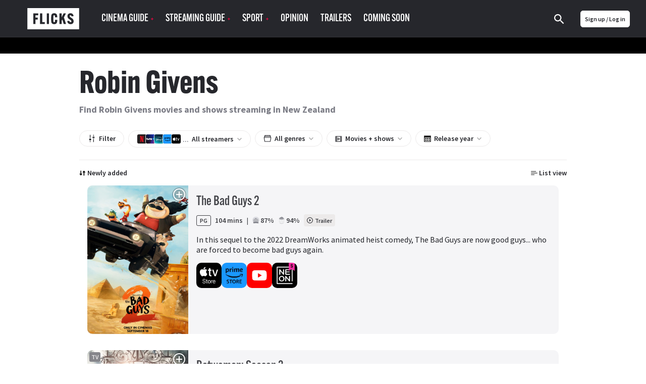

--- FILE ---
content_type: text/html; charset=utf-8
request_url: https://www.flicks.co.nz/people/robin-givens/
body_size: 260684
content:
<!DOCTYPE html><html lang="en"><head><meta charset="utf-8"><meta http-equiv="X-UA-Compatible" content="IE=edge"><meta name="viewport" content="width=device-width, initial-scale=1.0, maximum-scale=1.0"><link href="/app-icons/apple-touch-icon.png" rel="apple-touch-icon"><link href="/app-icons/apple-touch-icon-152x152.png" rel="apple-touch-icon" sizes="152x152"><link href="/app-icons/apple-touch-icon-167x167.png" rel="apple-touch-icon" sizes="167x167"><link href="/app-icons/apple-touch-icon-180x180.png" rel="apple-touch-icon" sizes="180x180"><link href="/app-icons/icon-hires.png" rel="icon" sizes="192x192"><link href="/app-icons/icon-normal.png" rel="icon" sizes="128x128"><link href="https://www.flicks.co.nz/people/robin-givens/" rel="canonical"><title>Robin Givens movies & shows | Flicks.co.nz</title><meta name="description" property="description" content="Find Robin Givens movies, filter by streaming platform."><meta name="og:site_name" property="og:site_name" content="Flicks.co.nz"><meta name="og:title" property="og:title" content="Robin Givens movies &amp; shows | Flicks.co.nz"><meta name="og:description" property="og:description" content="Find Robin Givens movies, filter by streaming platform."><meta name="twitter:card" property="twitter:card" content="summary_large_image"><meta name="twitter:site" property="twitter:site" content="@FlicksNZ"><meta name="twitter:title" property="twitter:title" content="Robin Givens movies &amp; shows | Flicks.co.nz"><meta name="twitter:description" property="twitter:description" content="Find Robin Givens movies, filter by streaming platform."><meta name="twitter:image" property="twitter:image" content="https://www.flicks.co.nz/img/og/flicks-og.png"><link rel="shortcut icon" href="/favicon.svg?v= 2054"><meta name="apple-itunes-app" content="app-id=338053302, affiliate-data=pt=310696&amp;ct=smart-banner&amp;mt=8">
    <link rel="alternate" hreflang="en-AU" href="https://www.flicks.com.au/people/robin-givens/">
    <link rel="alternate" hreflang="en-NZ" href="https://www.flicks.co.nz/people/robin-givens/">
    <link rel="alternate" hreflang="en-GB" href="https://www.flicks.co.uk/people/robin-givens/">
    <link rel="alternate" hreflang="x-default" href="https://www.flicks.co.uk/people/robin-givens/">
  <link rel="stylesheet" href="//use.typekit.net/xbf4ygq.css"><link rel="preconnect" href="https://fonts.googleapis.com"><link rel="preconnect" href="https://fonts.gstatic.com" crossorigin><link rel="stylesheet" href="https://fonts.googleapis.com/css2?family=Inter:ital,opsz,wght@0,14..32,100..900;1,14..32,100..900&amp;display=swap"><link rel="stylesheet" href="/styles.min.css?v=2054"><link rel="manifest" href="/manifest.json"><meta name="apple-mobile-web-app-status-bar-style" content="black"><meta name="apple-mobile-web-app-title" content="Flicks"><!--some global variables--><script>var defaultAlertCloseTime = 5000 //milli seconds
</script><script>var cookie_ok = true</script><script class="_iub_cs_activate" src="//www.googletagservices.com/tag/js/gpt.js" data-iub-purposes="5"></script><script type="application/javascript">var ads_provider = "google"

function hideTopPos() {
  setTimeout(checkTopPosContainer,200)
}
function checkTopPosContainer () {
  if (document.getElementById('div-gpt-ad-top')) {
    document.getElementById("div-gpt-ad-top").className = "div-gpt-ad-top-hidden";
    document.getElementById("div-gpt-ad-top").innerHTML = "";
    document.getElementById("wallpaper-container").className = "page__bg-ad"
  } else {
    setTimeout(checkTopPosContainer, 50); //wait 50 ms, then try again
  }
}
function loadTopPos(){
  if (document.getElementById('div-gpt-ad-top')) {
    document.getElementById("div-gpt-ad-top").className = "div-gpt-ad-top";
    document.getElementById("wallpaper-container").className = ""
    googletag.cmd.push(function() { googletag.display('div-gpt-ad-top');googletag.pubads().refresh([gptadslots[0]]); });
  }
}

function hideIsland() {
  setTimeout(checkIslandContainer,200)
}
function checkIslandContainer () {
  if (document.getElementById('div-gpt-ad-second')) {
    document.getElementById("div-gpt-ad-second").className = "div-gpt-ad-second-hidden";
    document.getElementById("div-gpt-ad-second").innerHTML = "";
  } else {
    setTimeout(checkIslandContainer, 50); //wait 50 ms, then try again
  }
}
function loadIsland(){
  if (document.getElementById('div-gpt-ad-second')) {
    document.getElementById("div-gpt-ad-second").className = "div-gpt-ad-second";
    googletag.cmd.push(function() { googletag.display('div-gpt-ad-second');googletag.pubads().refresh([gptadslots[1]]); });
  }
}
gptadslots=[];

var screenW = window.matchMedia('screen and (min-width: 971px)').matches ? 'desktop' : 'mobile';

//- (new Image()).src = "//sync.search.spotxchange.com/partner?source=229801"

googletag.setConfig({
  targeting: {"is_home":"no","category_slug":"people","page_slug":"robin-givens"}
})
</script><script>if (screenW == 'desktop') {
  googletag.cmd.push(function() {
    gptadslots[0] = googletag.defineSlot('/7721243/NZ_FLICKS_ROS_728x90(970x250)_topPos', [[970, 250],[728, 90]], 'div-gpt-ad-top').addService(googletag.pubads());
    gptadslots[1] = googletag.defineSlot('/7721243/NZ_FLICKS_ROS_728x90(970x250)_secondPos', [[970, 250],[728, 90]], 'div-gpt-ad-second').addService(googletag.pubads());
    gptadslots[2] = googletag.defineSlot('/7721243/NZ_FLICKS_ROS_728x90(970x250)_infinitePos', [[970, 250],[728, 90]], 'div-gpt-ad-infinite').addService(googletag.pubads());
    gptadslots[3] = googletag.defineSlot('/7721243/NZ_FLICKS_ROS_300x600', [300, 600], 'div-gpt-ad-halfpage').addService(googletag.pubads());

    //- googletag.pubads().disableInitialLoad();

    //- googletag.pubads().addEventListener('slotRenderEnded', function(event) {
    //-   loadTopPos();
    //- });
    googletag.enableServices();
  });
}

if (screenW == 'mobile') {
  googletag.cmd.push(function() {
    gptadslots[0] = googletag.defineSlot('/7721243/NZ_FLICKS_MOBILE_320x100', [320, 100], 'div-gpt-ad-top').addService(googletag.pubads());
    gptadslots[1] = googletag.defineSlot('/7721243/NZ_FLICKS_ROS_300x250_secondPos', [300, 250], 'div-gpt-ad-second').addService(googletag.pubads());
    gptadslots[2] = googletag.defineSlot('/7721243/NZ_FLICKS_ROS_300x250_infinitePos', [300, 250], 'div-gpt-ad-infinite').addService(googletag.pubads());
    gptadslots[3] = googletag.defineSlot('/7721243/NZ_FLICKS_MOBILE_FLOATER',[3, 3], 'div-gpt-ad-floater').addService(googletag.pubads());

    //- googletag.pubads().disableInitialLoad();

    //- googletag.pubads().addEventListener('slotRenderEnded', function(event) {
    //-   loadIsland();
    //- });
    googletag.enableServices();
  });
}
</script><style>.div-gpt-ad-second-hidden{visibility:hidden;}
.div-gpt-ad-top-hidden{visibility:hidden;}</style><script>(function(w,d,s,l,i){w[l]=w[l]||[];w[l].push({'gtm.start':
new Date().getTime(),event:'gtm.js'});var f=d.getElementsByTagName(s)[0],
j=d.createElement(s),dl=l!='dataLayer'?'&l='+l:'';j.async=true;j.src=
'https://www.googletagmanager.com/gtm.js?id='+i+dl;f.parentNode.insertBefore(j,f);
})(window,document,'script','dataLayer', 'GTM-53KP5KN');
</script><script>(function(w,d,s,l,i){w[l]=w[l]||[];w[l].push({'gtm.start':
new Date().getTime(),event:'gtm.js'});var f=d.getElementsByTagName(s)[0],
j=d.createElement(s),dl=l!='dataLayer'?'&l='+l:'';j.async=true;j.src=
'https://www.googletagmanager.com/gtm.js?id='+i+dl;f.parentNode.insertBefore(j,f);
})(window,document,'script','dataLayer', 'GTM-PK47FVBM');</script></head><body><noscript><iframe src="https://www.googletagmanager.com/ns.html?id=GTM-53KP5KN" height="0" width="0" style="display:none;visibility:hidden"></iframe></noscript><noscript><iframe src="https://www.googletagmanager.com/ns.html?id=GTM-PK47FVBM" height="0" width="0" style="display:none;visibility:hidden"></iframe></noscript><?xml version="1.0" encoding="utf-8"?>
<svg xmlns="http://www.w3.org/2000/svg">
<symbol id="addreviewicon" viewBox="0 0 48 48">
<g>
	<circle fill="#B0B0B0" cx="24" cy="24" r="24"/>
	<path fill="#FFFFFF" d="M23.5,24c3.591,0,6.5-2.909,6.5-6.5S27.091,11,23.5,11c-3.589-0.001-6.499,2.907-6.5,6.496
		c0,0.001,0,0.002,0,0.004C17,21.091,19.909,24,23.5,24z M24,27c-4.339,0-13,2.232-13,6.667V37h26v-3.333C37,29.232,28.339,27,24,27
		z"/>
	<g>
		<circle fill="#FD0243" cx="40" cy="8" r="8"/>
		<path fill="#FFFFFF" d="M41,7h3v2h-3v3h-2V9h-3V7h3V4h2V7z"/>
	</g>
</g>

</symbol>
<symbol id="alert" viewBox="0 0 14 14">
<g id="iconmonstr-bell-6 1" clip-path="url(#clip0_127_41915)">
<path id="Vector" d="M6.28308 12.8333C5.90625 13.2102 5.38767 13.4167 4.87025 13.4167C4.36042 13.4167 3.85175 13.2148 3.48425 12.8473C2.74342 12.1065 2.72125 10.7689 3.47025 10.0205L6.28308 12.8333ZM13.2172 3.72342C13.0906 3.24683 13.2306 2.73408 13.5829 2.38233L13.5841 2.38058C13.8612 2.10408 14 1.74183 14 1.38133C14 0.615417 13.3834 0 12.6181 0C12.2582 0 11.8959 0.138833 11.6188 0.415333L11.6171 0.417083C11.2648 0.77 10.7537 0.91 10.276 0.782833C6.81683 -0.134167 3.85233 5.34392 0.819583 3.80275L0 4.62292L9.37708 14L10.1967 13.1798C8.65667 10.1477 14.1348 7.18375 13.2172 3.72342ZM4.41117 6.22125L3.52975 5.33925C5.39758 4.63692 8.16667 1.526 10.3407 2.1595C8.54525 2.30242 6.37758 5.23192 4.41117 6.22125ZM12.1893 1.81008C11.9315 1.55167 11.9303 1.13108 12.1893 0.87325C12.4483 0.615417 12.8683 0.61425 13.1267 0.872667C13.3857 1.13167 13.3857 1.55283 13.1267 1.81067C12.8678 2.0685 12.4489 2.0685 12.1893 1.81008Z"/>
</g>
<defs>
<clipPath id="clip0_127_41915">
<rect width="14" height="14" fill="white"/>
</clipPath>
</defs>

</symbol>
<symbol id="android" viewBox="0 0 1792 1792"><path d="M685 483q16 0 27.5-11.5t11.5-27.5-11.5-27.5-27.5-11.5-27 11.5-11 27.5 11 27.5 27 11.5zm422 0q16 0 27-11.5t11-27.5-11-27.5-27-11.5-27.5 11.5-11.5 27.5 11.5 27.5 27.5 11.5zm-812 184q42 0 72 30t30 72v430q0 43-29.5 73t-72.5 30-73-30-30-73v-430q0-42 30-72t73-30zm1060 19v666q0 46-32 78t-77 32h-75v227q0 43-30 73t-73 30-73-30-30-73v-227h-138v227q0 43-30 73t-73 30q-42 0-72-30t-30-73l-1-227h-74q-46 0-78-32t-32-78v-666h918zm-232-405q107 55 171 153.5t64 215.5h-925q0-117 64-215.5t172-153.5l-71-131q-7-13 5-20 13-6 20 6l72 132q95-42 201-42t201 42l72-132q7-12 20-6 12 7 5 20zm477 488v430q0 43-30 73t-73 30q-42 0-72-30t-30-73v-430q0-43 30-72.5t72-29.5q43 0 73 29.5t30 72.5z"/>
</symbol>
<symbol id="apple" viewBox="0 0 68.000000 80.000000">
<g transform="translate(0.000000,80.000000) scale(0.100000,-0.100000)" fill="#ffffff" stroke="none">
<path d="M440 793 c-57 -22 -110 -93 -110 -147 0 -63 124 -7 156 70 22 52 18
84 -8 83 -13 0 -30 -3 -38 -6z"/>
<path d="M152 610 c-42 -10 -101 -57 -127 -101 -17 -28 -20 -52 -20 -139 0
-101 1 -108 37 -182 41 -83 103 -154 145 -164 15 -4 47 -1 72 6 76 22 108 23
157 6 63 -21 90 -20 131 5 52 32 143 187 115 197 -27 9 -62 46 -82 87 -33 68
-15 136 49 192 l26 23 -32 29 c-56 52 -132 63 -222 32 -54 -19 -56 -19 -129 0
-42 10 -78 19 -81 18 -3 -1 -21 -5 -39 -9z"/>
</g>

</symbol>
<symbol id="arrowdown" viewBox="0 0 1792 1792">
<path d="M1395,736c0,8.667-3.334,16.333-10,23l-466,466c-6.667,6.667-14.334,10-23,10c-8.667,0-16.334-3.333-23-10L407,759
	c-6.667-6.667-10-14.333-10-23s3.333-16.333,10-23l50-50c6.666-6.667,14.333-10,23-10c8.666,0,16.333,3.333,23,10l393,393l393-393
	c6.666-6.667,14.333-10,23-10c8.666,0,16.333,3.333,23,10l50,50C1391.666,719.667,1395,727.333,1395,736z"/>

</symbol>
<symbol id="arrowleft" viewBox="0 0 1726.402 1747.404">
<path d="M1143.652,1546.515c-11.687,0-22.024-4.495-31.012-13.483L484.322,904.714c-8.991-8.99-13.482-19.326-13.482-31.011
	c0-11.688,4.491-22.024,13.482-31.012l628.319-628.318c8.987-8.99,19.325-13.483,31.011-13.483c11.685,0,22.022,4.493,31.011,13.483
	l67.418,67.416c8.988,8.986,13.483,19.323,13.483,31.011c0,11.686-4.495,22.021-13.483,31.012L712.188,873.702l529.891,529.892
	c8.988,8.988,13.483,19.324,13.483,31.012c0,11.684-4.495,22.021-13.483,31.01l-67.417,67.417
	C1165.673,1542.021,1155.335,1546.515,1143.652,1546.515z"/>

</symbol>
<symbol id="arrowright-white" viewBox="0 0 8 12">
	<path d="M2,0L0.59,1.41L5.17,6l-4.58,4.59L2,12l6-6L2,0z" fill="white"/>

</symbol>
<symbol id="arrowright" viewBox="0 0 8 12">
	<path d="M2,0L0.59,1.41L5.17,6l-4.58,4.59L2,12l6-6L2,0z"/>

</symbol>
<symbol id="aulogoblack" viewBox="18.14 362.445 558 116">
<path d="M349.962,418.195l37.348-48.432c0.031-0.046,0.055-0.098,0.068-0.152c0.008-0.025,0.008-0.052,0-0.078
	c-0.021-0.041-0.047-0.08-0.074-0.118h-0.818c-10.267,0-20.532-0.006-30.797-0.019c-0.622-0.05-1.22,0.251-1.55,0.781
	c-4.657,6.476-9.328,12.941-14.014,19.396l-15.586,21.538c-0.174,0.239-0.366,0.462-0.549,0.695l-0.198-0.072
	c0-0.325-0.028-0.65-0.028-0.977c0-9.301,0-18.594,0-27.878c0-4.146,0-8.292,0-12.439c0-0.329-0.024-0.654-0.037-0.986h-28.214
	c-0.048,0.085-0.082,0.177-0.102,0.273c0,33.912-0.007,67.825-0.02,101.74c0,0.282,0.034,0.567,0.057,0.85
	c0.008,0.027,0.023,0.053,0.046,0.071c0.021,0.019,0.042,0.035,0.065,0.049c2.434,0.192,27.538,0.097,28.17-0.108l0.019-0.083
	c0.01-0.027,0.016-0.056,0.019-0.084c0-14.698,0-29.396,0-44.095c0.003-0.085,0.011-0.17,0.025-0.254
	c0.003-0.028,0.015-0.056,0.034-0.077c0.061-0.035,0.125-0.064,0.191-0.087c0.174,0.235,0.376,0.489,0.559,0.757
	c9.971,14.443,19.94,28.89,29.91,43.337c0.31,0.435,0.552,0.76,1.202,0.76c10.866-0.029,21.732-0.037,32.599-0.024
	c0.221-0.018,0.441-0.048,0.66-0.09c-0.375-0.273-0.62-0.456-0.878-0.636c-2.52-1.793-4.798-3.902-6.78-6.275
	c-3.795-4.545-6.368-9.732-8.123-15.359c-0.17-0.542-0.428-1.052-0.763-1.51c-7.088-9.622-14.184-19.233-21.288-28.834
	C350.738,419.259,350.368,418.753,349.962,418.195z"/>
<path d="M458.796,394.591c-0.133-0.955-0.204-1.783-0.365-2.592c-2.114-10.644-8.173-18.047-18.265-22.084
	c-4.778-1.913-9.794-2.697-14.907-2.883c-6.206-0.268-12.421,0.296-18.479,1.677c-5.155,1.206-10.052,3.057-14.497,5.987
	c-4.446,2.93-7.931,6.613-10.266,11.391c-1.5,3.094-2.419,6.437-2.713,9.862c-0.329,3.588-0.177,7.131,0.85,10.616
	c1.444,4.896,4.266,8.876,8.083,12.193c3.367,2.896,7.191,5.213,11.316,6.858c3.116,1.271,6.312,2.351,9.487,3.479
	c5.031,1.789,10.082,3.525,15.108,5.33c2.055,0.71,4.016,1.669,5.838,2.855c2.359,1.572,3.608,3.736,3.692,6.595
	c0.103,3.438-1.24,6.117-4.154,7.937c-0.873,0.55-1.811,0.99-2.791,1.312c-4.401,1.467-9.147,1.539-13.592,0.208
	c-5.342-1.597-8.498-5.243-9.521-10.728c-0.056-0.31-0.105-0.599-0.164-0.93l-27.535,2.027c0.009,0.163,0.028,0.326,0.06,0.486
	c0.924,3.512,2.126,6.943,3.596,10.263c4.003,8.762,10.511,14.755,19.666,17.824c4.436,1.441,9.043,2.285,13.701,2.509
	c6.221,0.413,12.469,0.055,18.603-1.067c4.562-0.82,8.973-2.326,13.084-4.467c13.062-6.945,18.174-19.818,16.513-32.518
	c-0.844-6.437-3.993-11.596-9.1-15.576c-3.297-2.52-6.955-4.527-10.852-5.953c-6.304-2.385-12.641-4.676-18.953-7.041
	c-3.072-1.153-6.13-2.356-9.171-3.591c-1.329-0.536-2.563-1.28-3.658-2.204c-1.222-0.975-2.033-2.372-2.273-3.916
	c-0.123-0.847-0.183-1.702-0.177-2.558c0-1.883,0.745-3.689,2.071-5.026c1.338-1.359,3.024-2.324,4.874-2.787
	c3.453-0.981,7.088-1.147,10.616-0.484c4.65,0.878,7.751,3.587,9.115,8.164c0.071,0.242,0.164,0.478,0.275,0.803L458.796,394.591z"/>
<path d="M290.655,401.592c-0.127-0.71-0.226-1.296-0.335-1.882c-0.821-4.365-1.965-8.631-3.782-12.711
	c-3.273-7.33-8.371-12.885-15.737-16.255c-4.651-2.133-9.587-3.172-14.659-3.578c-5.477-0.467-10.992-0.19-16.395,0.825
	c-5.956,1.15-11.556,3.2-16.689,6.449c-8.09,5.119-13.661,12.293-17.158,21.139c-2.84,7.183-4.03,14.693-4.272,22.37
	c-0.192,5.203,0.081,10.412,0.815,15.566c0.71,5.216,2.108,10.313,4.158,15.161c3.273,7.553,8.166,13.791,15.067,18.364
	c7.265,4.812,15.375,7.017,23.97,7.689c3.595,0.262,7.203,0.269,10.799,0.019c3.626-0.196,7.221-0.781,10.721-1.746
	c5.135-1.47,9.64-3.999,13.292-7.949c2.908-3.147,5.02-6.793,6.734-10.688c2.191-4.985,3.695-10.2,5.004-15.474
	c0.035-0.189,0.059-0.382,0.071-0.574c-1.11-0.186-28.567-0.663-29.145-0.508c-0.14,0.694-0.27,1.395-0.421,2.093
	c-0.602,2.747-1.421,5.416-2.868,7.856c-2,3.37-4.824,5.556-8.814,5.925c-4.961,0.459-9.271-0.931-12.662-4.713
	c-1.649-1.908-2.934-4.104-3.789-6.477c-1.823-4.747-2.539-9.717-2.893-14.749c-0.33-4.65-0.345-9.318-0.043-13.971
	c0.204-3.74,0.79-7.45,1.748-11.071c0.865-3.135,2.074-6.114,4.03-8.74c2.078-2.79,4.75-4.685,8.148-5.484
	c2.658-0.595,5.42-0.557,8.061,0.111c4.096,0.968,6.942,3.411,8.372,7.367c0.497,1.548,0.902,3.124,1.215,4.719
	c0.201,0.884,0.311,1.789,0.459,2.79L290.655,401.592z"/>
<path d="M51.802,390.561h43.381v-21.083H23.402v102.958H51.74v-39.043h42.166v-21.13H51.802V390.561z"/>
<path d="M100.224,369.457v102.974h64.287v-21.703h-26.974c-1.516,0-3.032,0-4.548,0c-1.517,0-2.945,0.021-4.359-0.019
	c-0.062-0.152-0.074-0.177-0.081-0.204c-0.002-0.028-0.002-0.057,0-0.084c-0.001-0.029-0.001-0.058,0-0.087
	c0-26.738,0-53.476,0-80.214c0-0.087,0-0.171,0-0.258c0.003-0.029,0.003-0.058,0-0.086c0-0.056-0.019-0.112-0.03-0.167
	c-0.005-0.028-0.016-0.054-0.031-0.078c-0.03-0.03-0.063-0.057-0.1-0.081L100.224,369.457z"/>
<path d="M198.622,472.492V369.459h-15.536c-0.124,3.562-0.977,6.799-3.522,9.37c-2.545,2.57-5.801,3.373-9.271,3.46
	c-0.18,1.194-0.124,89.602,0.047,90.203H198.622z"/>
<path d="M535.826,427.937v0.905c0,10.093,0,20.185,0,30.275c0.002,1,0.105,1.998,0.311,2.977c0.977,4.629,3.801,7.751,8.026,9.723
	c1.981,0.903,4.103,1.457,6.272,1.638c3.621,0.331,7.196,0.124,10.649-1.135c5.808-2.115,9.366-6.933,9.395-12.926
	c0.044-10.263,0-20.528,0-30.79c-0.012-0.217-0.035-0.432-0.071-0.646h-10.154c0,0.388,0,0.726,0,1.061c0,9.692,0,19.384,0,29.075
	c0,0.516,0,1.03-0.046,1.551c-0.224,2.579-1.699,4.359-4.201,5.028c-1.776,0.49-3.657,0.459-5.416-0.09
	c-2.05-0.635-3.358-2.024-3.776-4.147c-0.133-0.73-0.193-1.472-0.184-2.214c-0.012-9.715-0.012-19.435,0-29.16v-1.112
	L535.826,427.937z"/>
<path d="M571.878,370.328h-9.348c-0.58,3.411-1.147,6.756-1.718,10.104c-0.57,3.349-1.163,6.759-1.708,10.145
	c-0.54,3.33-1.033,6.666-1.551,10.001c-0.905-5.06-1.681-10.101-2.533-15.133c-0.853-5.032-1.702-10.117-2.623-15.121h-9.431
	c-0.189,1.24-0.124,43.762,0.053,44.311h6.123v-31.789h0.047l5.165,31.81h5.429l5.392-31.568h0.09v31.56h6.607L571.878,370.328z"/>
<path d="M510.834,386.047c0.021-0.254,0.05-0.422,0.05-0.589c0-2.031,0.024-4.062,0-6.089c-0.008-0.8-0.093-1.598-0.255-2.381
	c-0.818-3.786-3.066-6.238-6.864-7.187c-1.421-0.338-2.891-0.419-4.341-0.239c-3.41,0.384-6.126,1.935-7.896,4.945
	c-0.981,1.726-1.476,3.686-1.43,5.671c0,8.092,0,16.184,0,24.276c-0.011,0.743,0.037,1.486,0.144,2.223
	c0.645,4.006,2.806,6.821,6.672,8.186c2.338,0.825,4.877,0.896,7.258,0.204c3.101-0.858,5.144-2.853,6.16-5.891
	c0.387-1.202,0.578-2.458,0.567-3.721c0-1.943,0-3.888,0-5.835c0-0.245-0.043-0.489-0.064-0.722h-6.201c0,0.371,0,0.679,0,0.988
	c0,1.889,0.021,3.776,0,5.662c-0.024,1.761-0.881,2.951-2.381,3.37c-0.832,0.231-1.711,0.231-2.543,0
	c-1.178-0.273-2.074-1.233-2.266-2.428c-0.089-0.478-0.131-0.963-0.124-1.448c0-8.379,0-16.758,0-25.135
	c-0.005-0.513,0.044-1.025,0.146-1.528c0.172-0.886,0.744-1.643,1.55-2.049c2.738-1.438,5.581,0.235,5.624,3.305
	c0,0.257,0,0.515,0,0.772c0,1.631,0,3.258,0,4.889c0,0.245,0.034,0.493,0.053,0.753L510.834,386.047z"/>
<path d="M478.857,414.645v-13.17h-9.999v13.167L478.857,414.645z"/>
<path d="M468.851,472.285h9.956c0.17-0.952,0.143-12.557-0.025-13.184c-1.32-0.158-9.301-0.096-9.921,0.09L468.851,472.285z"/>
<path d="M528.956,472.304h-10.938l-2.521-8.846h-12.402l-2.589,8.843h-9.937l13.313-44.358h11.697L528.956,472.304z
	 M509.526,440.416h-0.205l-4.186,15.536c1.052,0.18,7.798,0.133,8.437-0.06L509.526,440.416z"/>
<path d="M515.801,392.496c0-4.088,0-8.177,0-12.265c-0.035-1.49,0.217-2.973,0.741-4.369c1.525-3.826,4.442-5.835,8.464-6.3
	c1.708-0.224,3.445-0.065,5.085,0.465c3.975,1.336,6.169,4.155,6.796,8.244c0.1,0.736,0.145,1.479,0.133,2.223
	c0,8.092,0.022,16.181,0,24.272c0.001,1.171-0.154,2.337-0.462,3.467c-1.153,4.114-3.987,6.399-8.139,7.131
	c-1.81,0.325-3.671,0.219-5.432-0.31c-4.049-1.24-6.334-4.01-7.022-8.136c-0.117-0.791-0.172-1.591-0.161-2.391
	C515.791,400.501,515.801,396.498,515.801,392.496z M529.873,392.533c0-4.175,0-8.349,0-12.522c0.01-0.372,0-0.743-0.03-1.113
	c-0.205-1.891-1.551-3.029-3.525-2.998c-1.885,0.028-3.182,1.24-3.324,3.119c-0.021,0.285-0.019,0.57-0.019,0.856
	c0,8.406,0,16.812,0,25.219c-0.007,0.344,0.005,0.687,0.034,1.029c0.168,1.531,1.188,2.666,2.62,2.88
	c0.453,0.066,0.912,0.075,1.367,0.025c1.273-0.07,2.354-0.957,2.67-2.192c0.145-0.556,0.21-1.128,0.195-1.702
	c0.019-4.191,0-8.396,0-12.597L529.873,392.533z"/>

</symbol>
<symbol id="aulogowhite" viewBox="0 547.061 700.272 245.279"><path fill="currentColor" d="M.3 792.34V547.06h699.973v245.28H.3zm25.15-21.69h650.473v-202H25.45v202z"/><path fill="currentColor" d="M440.928 722.574c-.9 0-1.3.1-1.7.1h-31.284c-1.1 0-1.8-.3-2.398-1.3-7.696-11.194-15.393-22.39-23.09-33.483l-6.895-9.894c-.2-.3-.498-.6-.998-1.3v45.878h-29.286v-105.35h29.187v42.78c.2 0 .3.1.398.1 10.397-14.293 20.79-28.686 31.087-42.88h33.683c-12.993 16.793-25.687 33.285-38.38 49.776 2.397 3.3 4.797 6.497 7.195 9.695 5.397 7.297 10.795 14.493 15.992 21.89 1.3 1.8 1.7 4.298 2.6 6.497 2.698 6.496 6.796 11.994 12.493 16.292.298.2.698.5 1.398 1.2z"/><path fill="currentColor" d="M511.893 642.713c-8.495.7-16.892 1.4-25.287 2.1-.3-.6-.6-1.1-.8-1.7-1.3-3.798-3.998-6.196-7.796-7.096-4.798-1.2-9.596-1.1-14.293 1-3.2 1.5-4.897 3.997-4.998 7.496-.1 3.698 1.6 6.297 4.896 7.796 3.6 1.6 7.297 2.997 10.896 4.396 8.195 3.198 16.592 6.297 24.688 9.796 5.397 2.3 9.695 6.297 12.594 11.494 1.7 3.1 2.5 6.496 2.8 9.995.398 5.998-.5 11.795-3.2 17.292-3.897 7.996-10.395 13.193-18.59 16.292-4.898 1.9-9.996 3.1-15.193 3.3-4.297.198-8.595.5-12.792.198-8.996-.5-17.592-2.6-24.688-8.396-3.998-3.198-7.097-7.296-9.096-11.994-1.3-3.198-2.398-6.497-3.598-9.795-.2-.4-.2-.9-.4-1.6 9.496-.7 18.69-1.4 28.087-2.1.1.2.3.4.3.6.8 7.697 7.596 11.995 14.692 12.195 3.698.1 7.396-.1 10.795-1.8 4.397-2.198 6.197-6.196 5.098-10.895-.7-2.898-2.898-4.598-5.498-5.797-2.998-1.4-6.196-2.6-9.295-3.698-6.497-2.3-12.994-4.498-19.39-6.896-5.1-1.9-9.597-4.598-13.395-8.396-5.098-4.998-7.896-11.095-7.996-18.392-.1-6.996 1.7-13.394 5.997-18.99 3.5-4.498 8.098-7.696 13.295-9.896 6.597-2.8 13.493-4.098 20.69-4.598 7.495-.5 14.792 0 21.89 2.6 9.494 3.497 15.99 9.994 18.69 19.99.2.898.5 1.798.7 2.698-.002.802.098 1.7.198 2.8zM102.65 638.516v22.188h42.78v21.79h-42.88v40.08H73.264v-105.35h73.664v21.39c-14.693-.098-29.386-.098-44.278-.098zM151.426 722.475v-105.35h28.786v82.96h36.982v22.39h-65.768zM221.492 630.22c8.196-.4 12.494-4.898 13.193-13.094h15.592v105.348H221.49c.002-30.685.002-61.37.002-92.254zM591.254 677.496h10.694c0 .7.1 1.3.1 1.9v28.685c0 2 .3 3.9 2 5.198 2.5 2.1 5.297 2.1 8.096 1.2 2.3-.8 3.498-2.5 3.6-4.998.1-1 .198-2.1.198-3.1v-27.086-1.898h10.096c0 .7.1 1.2.1 1.8v30.185c0 5.498-3.398 10.695-8.496 12.595-5.997 2.3-11.994 2.398-17.99-.1-5.198-2.2-8.597-7.197-8.496-12.694.1-9.994 0-19.99 0-29.885.098-.4.098-.9.098-1.8zM598.25 619.225h9.695c1.7 9.896 3.3 19.69 4.998 29.586h.2c1.7-9.795 3.298-19.69 4.997-29.585h9.396v44.878h-6.797v-29.186h-.4c-1.7 9.695-3.398 19.49-5.098 29.186h-5.497c-1.6-9.895-3.198-19.69-4.897-29.585h-.2v29.485h-6.497c.1-14.793.1-29.686.1-44.778zM558.67 677.496h11.895c4.497 14.893 8.995 29.886 13.593 44.98h-11.095c-.8-2.9-1.7-5.8-2.6-8.797H557.87c-.9 2.897-1.7 5.796-2.6 8.795h-10.094l13.494-44.98zm5.797 12.994h-.4c-1.3 5.097-2.698 10.194-4.097 15.492h8.596c-1.4-5.297-2.8-10.395-4.1-15.492zM570.864 641.514V628.32c0-5.597 4.098-9.895 9.595-10.194 5.597-.3 9.395 2.1 11.294 7.297.4 1.2.6 2.5.6 3.798.1 8.197.1 16.293 0 24.49 0 5.796-3.1 9.894-8.396 10.894-7.497 1.4-13.394-3.398-13.194-10.295.2-4.2.1-8.498.1-12.796zm14.093.2V628.42c0-2.3-1.3-3.598-3.398-3.598-2.2 0-3.4 1.3-3.4 3.598v26.287c0 2.3 1.3 3.6 3.5 3.6 2.3 0 3.397-1.2 3.397-3.6-.1-4.298-.1-8.695-.1-12.993zM565.767 635.217h-6.197c0-.6-.1-1.2-.1-1.8-.1-1.798.1-3.697-.2-5.496-.3-2.398-1.8-3.298-4.198-3.098-2 .2-3.1 1.5-3.1 3.897v25.986c0 2 1.2 3.398 2.8 3.6 2.7.3 3.998-.4 4.398-2.8.3-1.8.2-3.698.2-5.497 0-.6.1-1.2.1-2h5.997c0 2.998.2 5.897 0 8.695-.3 4.698-3.8 7.597-7.896 8.097-4.597.7-9.095-.6-11.394-4.698-1-1.8-1.6-4.098-1.7-6.196-.198-8.196-.198-16.393-.1-24.488.1-4.1 1.5-7.796 5.498-9.795 4.1-2.1 8.196-2 11.994.6 2.5 1.7 3.498 4.397 3.698 7.196.4 2.5.2 4.998.2 7.797zM523.087 650.61h9.896V664.1h-9.896V650.61zM523.087 709.28h9.896v13.194h-9.896V709.28zM341.11 651.113c-9.017.676-17.696 1.24-26.488 1.803-.225-1.465-.45-2.816-.788-4.17-1.015-5.298-3.72-9.242-9.355-10.482-5.976-1.352-11.272-.112-15.33 4.847-3.043 3.834-4.508 8.454-5.184 13.19-1.58 10.82-1.804 21.64 1.24 32.234 1.013 3.495 2.817 6.99 5.185 9.58 6.65 7.326 17.808 5.186 21.528-3.944 1.016-2.367 1.578-4.96 2.255-7.326h28.74c-3.943 13.64-6.874 27.84-21.865 33.138-15.778 5.636-31.672 4.51-46.55-3.945-8.453-4.733-13.977-12.172-17.02-21.303-5.41-16.118-5.748-32.46-.112-48.466 6.086-17.245 19.048-26.375 36.97-28.854 7.213-1.015 14.427-.79 21.415 1.128 13.864 3.72 21.078 13.525 24.233 26.825.337 2.027.676 3.717 1.127 5.746z"/>
</symbol>
<symbol id="award" viewBox="0 0 21 31">
<path d="M12.7925 21.9583C14.296 17.5008 20.8332 13.538 20.8332 0H0.166504C0.166504 13.538 6.70363 17.5008 8.20713 21.9583H12.7925V21.9583ZM6.08621 2.58333C6.10171 7.83525 7.219 13.2925 10.0361 18.0213C6.51892 14.0753 3.85421 9.32583 3.54809 2.58333H6.08621ZM16.9582 28.9966V31H4.0415V28.9966C7.33784 28.9966 8.30142 26.3345 8.44738 24.5417H12.5536C12.6983 26.3358 13.5675 28.9966 16.9582 28.9966V28.9966Z" fill="#25262B"/>

</symbol>
<symbol id="awards" viewBox="0 0 42 35">
    <g fill="#F1A153" fill-rule="nonzero">
        <path d="M41.96 18.353a.103.103 0 0 0-.096-.019l-.101.03-.016.005c-.078.023-.145.043-.212.07-1.053.42-1.882 1.14-2.535 2.2a4.458 4.458 0 0 0-.385.806c.163-.913.2-1.27.23-2.292v-.13c0-.118 0-.23.026-.332.031-.12.093-.241.153-.358l.048-.095a.07.07 0 0 1 .027-.016c.301-.046.567-.174.814-.392.25-.221.454-.491.609-.803.556-1.12.834-2.357.827-3.677a3.32 3.32 0 0 0-.032-.386 7.525 7.525 0 0 1-.022-.186.102.102 0 0 0-.056-.081.103.103 0 0 0-.099.005 1.787 1.787 0 0 1-.05.03.934.934 0 0 0-.07.044 5.522 5.522 0 0 0-2.238 4l-.027-.337-.003-.041a99.318 99.318 0 0 1-.101-1.345c-.007-.114-.03-.224-.05-.331-.04-.206-.079-.4-.018-.603.014-.046.026-.093.038-.139.029-.114.169-.29.384-.483l.008-.007c.079-.068.486-.442.717-1.181.235-.752.217-1.538.204-2.111v-.015c-.018-.789-.102-1.383-.275-1.927a3.674 3.674 0 0 0-.077-.21l-.045-.117a.102.102 0 0 0-.079-.065l-.017-.002c-.03 0-.06.014-.079.038l-.168.205c-.806.987-1.202 2.145-1.177 3.441.004.228.021.462.052.704-.205-.71-.446-1.4-.719-2.065a.151.151 0 0 1-.01-.048l-.001-.091c-.003-.131-.006-.267 0-.4 0-.022.015-.062.044-.101.042-.056.09-.111.138-.168.082-.097.168-.196.235-.31.218-.366.32-.799.322-1.362.003-.662-.099-1.36-.32-2.194-.122-.456-.305-1.047-.645-1.583a1.564 1.564 0 0 0-.077-.106 1.879 1.879 0 0 1-.038-.051c-.02-.027-.046-.042-.09-.042a.103.103 0 0 0-.081.053 5.224 5.224 0 0 0-.65 2.53c-.01.774.11 1.44.262 1.966a19.595 19.595 0 0 0-1.274-2.03l-.01-.015c-.01-.014-.015-.021-.014-.016-.03-.209-.05-.376-.064-.522a.18.18 0 0 1 .025-.05c.03-.053.064-.104.1-.158.071-.109.145-.222.192-.348.143-.381.175-.814.098-1.321-.17-1.124-.663-2.136-1.508-3.094a3.548 3.548 0 0 0-.285-.277L33.67.42c-.04-.036-.081-.073-.122-.112a.102.102 0 0 0-.1-.024.103.103 0 0 0-.07.076l-.018.08a2.312 2.312 0 0 0-.03.14c-.114.682-.105 1.413.026 2.234.13.814.389 1.517.786 2.127a16.256 16.256 0 0 0-1.781-1.822.06.06 0 0 1-.007-.017c.047-.41-.054-.796-.308-1.18A3.115 3.115 0 0 0 30.667.78c-.349-.152-.71-.286-1.062-.418-.17-.063-.339-.126-.513-.193-.175-.07-.25-.082-.29-.044-.053.048-.04.09-.017.166l.007.025c.214.722.497 1.293.866 1.745.679.832 1.472 1.255 2.424 1.292.034.002.06.011.07.02.135.1.234.181.32.26.277.254.549.524.814.808-.395-.247-.878-.358-1.423-.33-.297.015-.593.059-.88.1l-.01.003-.253.036c-.183.025-.368.058-.532.087-.066.012-.225.048-.261.125a.088.088 0 0 0 .003.081.5.5 0 0 0 .041.064c.472.615 1.011 1.02 1.647 1.239.775.267 1.487.245 2.127-.07a.718.718 0 0 1 .351-.081c.102 0 .178.016.203.022.038.006.09.028.1.041.398.526.776 1.087 1.129 1.676-.298-.29-.687-.487-1.216-.615-.464-.11-.939-.135-1.397-.158l-.154-.008c-.144-.007-.288-.016-.436-.026l-.248-.015a.102.102 0 0 0-.095.138c.01.027.028.075.037.091.484.813 1.052 1.375 1.737 1.718.669.336 1.274.425 1.884.278.07-.017.152-.026.237-.026.259 0 .44.08.478.153.335.695.635 1.418.893 2.154-.27-.375-.65-.68-1.13-.907-.476-.226-.972-.432-1.46-.635l-.63-.264a.102.102 0 0 0-.143.093c0 .066.696 2.006 1.707 2.77.413.312.92.633 1.562.648.191.004.39.031.54.202a.198.198 0 0 0 .086.06c.05.017.065.048.09.155.207.875.359 1.776.452 2.692a3.65 3.65 0 0 0-.099-.282c-.226-.576-.607-1.08-1.198-1.587-.305-.262-.624-.516-.933-.761l-.015-.012-.42-.336a3.81 3.81 0 0 1-.09-.075l-.087-.075a.104.104 0 0 0-.112-.014.102.102 0 0 0-.056.099c.005.062.008.12.011.176l.002.027c.007.115.013.224.025.332.11 1.05.42 1.925.95 2.678.328.465.798 1.034 1.532 1.302a.95.95 0 0 1 .446.345c.131.167.156.32.153.513-.013.806-.07 1.606-.171 2.39a3.295 3.295 0 0 0-.15-.676 5.198 5.198 0 0 0-.757-1.435c-.303-.419-.618-.838-.922-1.244l-.02-.027-.36-.48a.136.136 0 0 0-.072-.05.102.102 0 0 0-.142.06l-.003.011a.25.25 0 0 0-.011.041c-.21 1.258-.081 2.384.393 3.444.232.519.544 1.106 1.092 1.528.25.193.448.463.557.762.023.064.022.092.02.102a18.283 18.283 0 0 1-.905 2.778 3.532 3.532 0 0 0-.02-1.457c-.154-.717-.418-1.411-.654-2.006l-.07-.178-.337-.85a.105.105 0 0 0-.097-.065.1.1 0 0 0-.089.055l-.037.07c-.016.03-.031.06-.044.089-.475 1.075-.635 2.176-.476 3.274.113.786.305 1.348.623 1.823.164.246.32.52.349.857.006.08.003.135-.032.197-.4.704-.85 1.369-1.341 1.986l.005-.01c.354-.65.365-1.35.329-1.952-.031-.515-.09-1.03-.147-1.527l-.003-.029c-.023-.199-.046-.398-.066-.598a24.836 24.836 0 0 0-.04-.34l-.018-.156a.101.101 0 0 0-.054-.08c-.056-.029-.147.017-.244.133-.671.797-1.088 1.697-1.238 2.676-.156 1.016-.072 1.885.259 2.657.008.02.008.062.008.076l-.018.444a.15.15 0 0 1-.033.082 11.854 11.854 0 0 1-2.2 1.68c.375-.34.645-.784.82-1.346.193-.624.292-1.272.388-1.901l.009-.056c.034-.221.07-.442.106-.667l.04-.255a.102.102 0 0 0-.139-.11l-.036.014c-.038.016-.071.03-.103.046-1.496.75-2.481 2.501-2.342 4.162.022.26-.002.505-.073.747a.104.104 0 0 1-.036.05c-.711.3-1.387.52-2.067.671a.102.102 0 0 0-.055.166c.074.088.138.183.19.282.023.04.074.06.113.05a11.7 11.7 0 0 0 1.604-.488.193.193 0 0 1 .103-.02c.113.015.233.039.367.072.027.007.05.02.05.018.291.583.792.954 1.53 1.134.16.04.326.068.492.085.174.019.368.028.577.028.288 0 .494-.018.497-.018.64-.072 1.187-.217 1.67-.442.2-.093.426-.217.6-.44a.103.103 0 0 0-.013-.14 5.214 5.214 0 0 0-1.531-.967c-.798-.319-1.525-.405-2.237-.267-.107.02-.21.047-.312.077.667-.4 1.305-.87 1.907-1.406.012-.01.031-.02.046-.022a3.99 3.99 0 0 1 .363-.047c.013 0 .028.006.03.007.363.408.831.606 1.43.606l.092-.001a4.52 4.52 0 0 0 1.947-.535c.466-.244.951-.528 1.345-.951.087-.094.165-.2.234-.295l.006-.009.093-.124a.104.104 0 0 0 .02-.08.105.105 0 0 0-.048-.07 3.359 3.359 0 0 0-.326-.153c-1.019-.395-2.047-.436-3.028-.118-.321.103-.624.259-.918.474a16.062 16.062 0 0 0 1.506-2.081c.005-.008.018-.03.022-.033a3.6 3.6 0 0 1 .122-.074c.073-.043.149-.088.22-.141.06-.045.077-.046.138-.007a.925.925 0 0 0 .272.108c.51.13 1.023.066 1.59-.202.52-.244.918-.63 1.272-1.01.515-.556.851-1.057 1.059-1.577.043-.11.074-.222.107-.34l.041-.148a.102.102 0 0 0-.063-.126l-.043-.003c-.21 0-2.082.03-3.177 1.098a5.683 5.683 0 0 0-.647.748c.433-.92.8-1.892 1.097-2.9l.004-.014c.004-.012.009-.031.013-.036l.286-.395c.01-.016.012-.016.029-.016l.025.001.061.004c.213.013.339.011.442-.005.408-.065.776-.27 1.125-.63.817-.842 1.38-1.891 1.72-3.209.036-.141.046-.284.057-.435.005-.068.01-.139.018-.212a.104.104 0 0 0-.037-.09zM14.239 33.671c-.68-.15-1.355-.37-2.066-.671a.105.105 0 0 1-.037-.05 2.016 2.016 0 0 1-.072-.747c.139-1.66-.846-3.411-2.343-4.161a1.377 1.377 0 0 0-.103-.046l-.035-.015a.102.102 0 0 0-.14.11l.04.255.107.667.008.058c.096.627.196 1.276.39 1.899.174.562.443 1.006.818 1.346a11.849 11.849 0 0 1-2.2-1.68.147.147 0 0 1-.033-.08l-.018-.444c0-.015 0-.057.009-.078.33-.772.414-1.641.259-2.656-.15-.98-.567-1.88-1.238-2.677-.079-.093-.148-.14-.206-.14a.08.08 0 0 0-.037.008.102.102 0 0 0-.056.08l-.018.154-.04.342c-.02.2-.043.398-.066.598l-.003.028c-.056.498-.115 1.012-.146 1.527-.036.601-.026 1.303.328 1.952l.005.01a15.443 15.443 0 0 1-1.34-1.985c-.036-.063-.04-.118-.032-.198.028-.337.184-.61.348-.856.318-.476.51-1.038.623-1.823.16-1.098-.001-2.2-.476-3.275-.013-.03-.028-.058-.044-.088l-.037-.07a.104.104 0 0 0-.096-.056.102.102 0 0 0-.09.065l-.336.85-.07.179c-.237.594-.501 1.289-.655 2.005a3.53 3.53 0 0 0-.02 1.458 18.264 18.264 0 0 1-.904-2.778c-.003-.011-.003-.039.02-.103a1.71 1.71 0 0 1 .556-.762c.549-.422.86-1.009 1.092-1.527.475-1.06.604-2.187.394-3.444a.272.272 0 0 0-.011-.04l-.004-.012a.103.103 0 0 0-.058-.063.106.106 0 0 0-.081.001.14.14 0 0 0-.074.05l-.36.481-.02.027c-.305.406-.62.826-.922 1.244a5.2 5.2 0 0 0-.757 1.435 3.302 3.302 0 0 0-.15.676c-.101-.784-.159-1.584-.171-2.39-.003-.193.021-.346.152-.513a.95.95 0 0 1 .447-.344c.733-.27 1.204-.838 1.532-1.303.53-.753.84-1.628.95-2.677.011-.108.018-.218.024-.333l.002-.026.011-.177a.103.103 0 0 0-.056-.098.104.104 0 0 0-.111.013l-.087.075-.09.076-.42.336-.016.011c-.308.246-.627.5-.932.762-.592.506-.973 1.01-1.199 1.586-.037.095-.07.19-.098.282a20.78 20.78 0 0 1 .451-2.692c.026-.107.04-.138.092-.155a.196.196 0 0 0 .085-.059c.15-.172.348-.199.54-.203.64-.015 1.149-.336 1.56-.647 1.012-.765 1.708-2.705 1.708-2.77a.103.103 0 0 0-.046-.086.103.103 0 0 0-.096-.008c-.21.09-.42.177-.639.267-.48.2-.976.406-1.452.632-.48.228-.859.533-1.13.907.258-.736.558-1.458.893-2.152.038-.075.22-.155.479-.155.084 0 .166.01.237.027.61.146 1.214.057 1.884-.278.684-.344 1.252-.906 1.736-1.719a.845.845 0 0 0 .037-.09.102.102 0 0 0-.1-.139h-.001l-.242.016-.436.026-.153.007c-.459.024-.933.047-1.397.158-.53.128-.918.324-1.216.615.352-.59.73-1.15 1.128-1.675.01-.014.062-.035.104-.043a.91.91 0 0 1 .2-.02.72.72 0 0 1 .352.082c.636.312 1.35.335 2.125.068.636-.218 1.175-.623 1.647-1.238a.502.502 0 0 0 .041-.064.087.087 0 0 0 .003-.082c-.036-.077-.195-.113-.261-.125-.164-.029-.349-.061-.532-.086a31.736 31.736 0 0 1-.253-.037l-.01-.002c-.287-.042-.582-.086-.88-.1-.545-.029-1.028.083-1.423.33.266-.285.537-.554.813-.808.087-.08.186-.16.32-.261a.142.142 0 0 1 .07-.02c.953-.037 1.747-.46 2.425-1.291.37-.453.653-1.024.866-1.746l.007-.024c.023-.076.036-.118-.017-.167-.04-.038-.111-.026-.296.047-.168.065-.337.128-.51.192-.35.13-.71.264-1.058.416a3.115 3.115 0 0 0-1.38 1.144c-.255.384-.356.77-.308 1.177a.08.08 0 0 1-.005.017 16.306 16.306 0 0 0-1.784 1.824c.397-.61.656-1.312.786-2.126.131-.821.14-1.552.026-2.234a2.308 2.308 0 0 0-.03-.139L8.722.36a.104.104 0 0 0-.07-.075.103.103 0 0 0-.1.023c-.041.04-.082.077-.122.113l-.028.025c-.101.092-.198.18-.285.278-.845.958-1.339 1.97-1.508 3.093-.077.508-.045.94.098 1.322.047.126.12.239.194.35.034.052.068.103.098.156.023.038.025.047.025.046-.014.15-.034.317-.061.518a.19.19 0 0 1-.017.025l-.01.013c-.463.646-.89 1.326-1.273 2.03a6.854 6.854 0 0 0 .262-1.965 5.226 5.226 0 0 0-.65-2.53c-.017-.03-.048-.05-.091-.053a.101.101 0 0 0-.08.042 1.673 1.673 0 0 1-.04.05 1.46 1.46 0 0 0-.076.106c-.34.537-.523 1.128-.644 1.583-.222.835-.324 1.533-.32 2.195 0 .563.103.995.32 1.361.069.114.154.214.24.315.045.053.092.107.134.164.03.039.044.078.045.1.005.134.002.27 0 .4l-.003.091a.146.146 0 0 1-.009.048 20.112 20.112 0 0 0-.718 2.066c.03-.242.047-.476.051-.704.025-1.296-.371-2.454-1.177-3.44L2.739 7.9a.1.1 0 0 0-.079-.038l-.017.001a.102.102 0 0 0-.078.065l-.045.118c-.029.072-.055.14-.078.21-.173.544-.257 1.138-.275 1.926v.016c-.013.573-.03 1.359.204 2.11.23.74.638 1.114.717 1.181l.008.008c.215.192.355.369.384.483.012.046.024.092.038.138.061.204.023.398-.019.607-.02.106-.042.215-.05.327-.029.449-.065.905-.1 1.346l-.003.04-.027.338a5.52 5.52 0 0 0-2.239-4 .967.967 0 0 0-.07-.045 1.674 1.674 0 0 1-.05-.03.104.104 0 0 0-.098-.005.102.102 0 0 0-.057.082 8.528 8.528 0 0 1-.021.19c-.016.13-.031.255-.032.382-.007 1.32.271 2.557.827 3.676.155.313.36.583.609.803.246.218.513.347.813.393a.1.1 0 0 1 .025.012l.05.099c.06.117.122.237.153.358.026.102.026.214.026.332l.001.13c.03 1.022.067 1.378.23 2.292a4.458 4.458 0 0 0-.385-.806c-.653-1.06-1.482-1.78-2.535-2.2-.067-.028-.134-.047-.212-.07l-.016-.005a8.928 8.928 0 0 1-.1-.03.102.102 0 0 0-.133.109c.008.072.013.143.018.212.011.15.021.293.058.434.34 1.318.902 2.367 1.719 3.209.35.36.717.566 1.125.63.103.016.229.018.442.005l.061-.004h.025c.017 0 .018 0 .03.017l.285.393a.196.196 0 0 1 .013.037l.004.014a20.194 20.194 0 0 0 1.097 2.9 5.677 5.677 0 0 0-.647-.75c-1.095-1.066-2.967-1.097-3.177-1.097H1.13l-.016.003a.102.102 0 0 0-.063.126l.043.156c.03.11.061.223.105.332.208.52.544 1.021 1.059 1.576.353.38.752.767 1.27 1.01.569.269 1.082.334 1.592.203a.926.926 0 0 0 .272-.108c.06-.04.078-.038.138.007.07.053.147.098.22.141.04.024.082.048.12.072.006.005.019.027.024.035.457.75.962 1.446 1.506 2.08a3.218 3.218 0 0 0-.918-.473c-.981-.318-2.01-.278-3.028.118-.152.059-.319.149-.33.155a.103.103 0 0 0-.025.147l.093.125.007.01c.069.093.147.2.234.294.394.423.879.707 1.345.951a4.519 4.519 0 0 0 2.038.536c.6 0 1.067-.198 1.428-.604a.072.072 0 0 1 .029-.009c.137.01.268.03.366.046a.103.103 0 0 1 .046.023c.603.536 1.24 1.006 1.907 1.406a3.397 3.397 0 0 0-.311-.078c-.713-.137-1.44-.05-2.237.268a5.213 5.213 0 0 0-1.531.967.102.102 0 0 0-.013.14c.174.222.4.347.599.44.484.225 1.03.37 1.671.442.002 0 .208.018.497.018.208 0 .402-.01.576-.028.166-.018.332-.046.493-.085.738-.18 1.238-.551 1.525-1.128a.15.15 0 0 1 .055-.024c.133-.033.253-.057.367-.072a.201.201 0 0 1 .103.02c.51.197 1.05.361 1.603.488a.101.101 0 0 0 .113-.051c.053-.099.117-.193.191-.281a.102.102 0 0 0-.055-.166z"/>
        <path d="M26.556 20.526l4.283-4.147a.527.527 0 0 0-.295-.903l-5.919-.854-2.647-5.327a.533.533 0 0 0-.956 0l-2.646 5.327-5.92.854a.527.527 0 1 0-.295.903l4.283 4.147-1.01 5.855c-.035.199.047.4.211.518a.536.536 0 0 0 .562.04l5.293-2.764 5.294 2.764a.534.534 0 0 0 .773-.558l-1.011-5.855z"/>
    </g>

</symbol>
<symbol id="backarrow" viewBox="0 0 16 16">
<path d="M16,7H3.83l5.59-5.59L8,0L0,8l8,8l1.41-1.41L3.83,9H16V7z"/>

</symbol>
<symbol id="backtop" viewBox="0 0 438.533 438.533">
  <path d="M409.133 109.203c-19.608-33.592-46.205-60.19-79.798-79.796C295.735 9.8 259.058 0 219.273 0c-39.78 0-76.47 9.8-110.063 29.407-33.595 19.604-60.192 46.2-79.8 79.796C9.8 142.8 0 179.49 0 219.267c0 39.78 9.804 76.463 29.407 110.062 19.607 33.59 46.204 60.188 79.8 79.797 33.596 19.605 70.282 29.407 110.062 29.407s76.47-9.802 110.064-29.407c33.593-19.602 60.19-46.206 79.795-79.798 19.602-33.597 29.402-70.285 29.402-110.063 0-39.782-9.8-76.472-29.4-110.064zM361.74 259.517l-29.123 29.13c-3.62 3.613-7.9 5.423-12.847 5.423-4.948 0-9.236-1.81-12.847-5.424l-87.654-87.653-87.647 87.653c-3.616 3.614-7.898 5.424-12.847 5.424-4.95 0-9.233-1.81-12.85-5.424l-29.12-29.13c-3.617-3.606-5.426-7.897-5.426-12.846 0-4.942 1.81-9.227 5.426-12.848l129.62-129.616c3.617-3.617 7.898-5.424 12.847-5.424s9.238 1.807 12.846 5.424l129.62 129.616c3.613 3.62 5.424 7.905 5.424 12.848 0 4.948-1.807 9.24-5.424 12.847z" fill="#FFF"/>

</symbol>
<symbol id="beta-logo" viewBox="0 0 746 270">
<path d="M476.856 133.353L521.299 75.736C521.336 75.6813 521.365 75.6194 521.38 75.5551C521.39 75.5254 521.39 75.4933 521.38 75.4624C521.355 75.4136 521.324 75.3672 521.292 75.322H520.319C508.101 75.322 495.886 75.3148 483.671 75.2994C482.931 75.2399 482.22 75.598 481.827 76.2285C476.285 83.9327 470.727 91.6238 465.151 99.3031L446.604 124.926C446.397 125.21 446.168 125.475 445.951 125.753L445.715 125.667C445.715 125.28 445.682 124.894 445.682 124.505C445.682 113.44 445.682 102.384 445.682 91.3395C445.682 86.4072 445.682 81.4749 445.682 76.5414C445.682 76.15 445.653 75.7634 445.638 75.3684H412.064C412.007 75.4695 411.967 75.5789 411.943 75.6931C411.943 116.037 411.934 156.382 411.919 196.729C411.919 197.064 411.959 197.403 411.987 197.74C411.996 197.772 412.014 197.803 412.042 197.824C412.066 197.847 412.091 197.866 412.119 197.883C415.015 198.111 444.888 197.998 445.64 197.754L445.663 197.655C445.675 197.623 445.682 197.589 445.685 197.555C445.685 180.07 445.685 162.584 445.685 145.098C445.689 144.997 445.698 144.895 445.715 144.795C445.719 144.762 445.733 144.729 445.756 144.704C445.828 144.662 445.904 144.628 445.983 144.6C446.19 144.88 446.43 145.182 446.648 145.501C458.513 162.683 470.376 179.87 482.24 197.057C482.609 197.575 482.897 197.961 483.67 197.961C496.6 197.927 509.53 197.917 522.462 197.933C522.725 197.911 522.987 197.876 523.247 197.826C522.801 197.501 522.509 197.283 522.202 197.069C519.204 194.936 516.493 192.427 514.134 189.604C509.619 184.197 506.557 178.026 504.468 171.332C504.266 170.687 503.959 170.08 503.56 169.536C495.126 158.089 486.682 146.655 478.228 135.233C477.78 134.619 477.34 134.017 476.856 133.353Z" fill="white"/>
<path d="M606.365 105.273C606.207 104.137 606.123 103.152 605.931 102.189C603.415 89.5267 596.205 80.7197 584.196 75.917C578.511 73.6412 572.542 72.7085 566.458 72.4873C559.073 72.1684 551.677 72.8394 544.468 74.4823C538.334 75.917 532.507 78.1191 527.217 81.6048C521.927 85.0905 517.78 89.472 515.001 95.1561C513.216 98.8369 512.123 102.814 511.773 106.889C511.381 111.157 511.562 115.372 512.784 119.518C514.502 125.342 517.861 130.077 522.403 134.023C526.409 137.469 530.96 140.225 535.868 142.182C539.576 143.694 543.379 144.979 547.158 146.321C553.144 148.449 559.155 150.514 565.135 152.662C567.581 153.506 569.914 154.647 572.082 156.058C574.89 157.928 576.376 160.503 576.476 163.904C576.598 167.994 575 171.181 571.533 173.346C570.494 174.001 569.378 174.524 568.212 174.907C562.974 176.652 557.327 176.738 552.038 175.154C545.681 173.255 541.925 168.917 540.708 162.392C540.641 162.023 540.583 161.679 540.513 161.285L507.747 163.697C507.758 163.891 507.78 164.085 507.818 164.275C508.918 168.453 510.348 172.535 512.098 176.485C516.861 186.908 524.605 194.038 535.499 197.689C540.778 199.403 546.26 200.407 551.803 200.674C559.206 201.165 566.641 200.739 573.94 199.404C579.369 198.429 584.618 196.637 589.51 194.09C605.053 185.828 611.136 170.514 609.159 155.405C608.155 147.747 604.408 141.61 598.331 136.875C594.407 133.877 590.054 131.489 585.417 129.793C577.916 126.956 570.375 124.23 562.864 121.417C559.208 120.045 555.569 118.614 551.951 117.145C550.369 116.507 548.901 115.622 547.598 114.523C546.144 113.363 545.179 111.701 544.893 109.864C544.747 108.856 544.675 107.839 544.682 106.821C544.682 104.581 545.569 102.432 547.147 100.841C548.739 99.2247 550.745 98.0767 552.947 97.5259C557.056 96.3589 561.381 96.1614 565.579 96.9501C571.113 97.9946 574.803 101.217 576.426 106.662C576.51 106.95 576.621 107.231 576.753 107.618L606.365 105.273Z" fill="white"/>
<path d="M406.283 113.601C406.132 112.756 406.014 112.059 405.885 111.362C404.908 106.169 403.546 101.094 401.384 96.2405C397.489 87.5203 391.423 80.9118 382.658 76.9026C377.123 74.3651 371.249 73.129 365.214 72.646C358.696 72.0905 352.134 72.42 345.704 73.6275C338.617 74.9956 331.953 77.4344 325.845 81.2996C316.218 87.3895 309.589 95.924 305.428 106.448C302.048 114.993 300.632 123.927 300.344 133.06C300.116 139.25 300.441 145.447 301.314 151.578C302.159 157.784 303.822 163.847 306.262 169.615C310.157 178.6 315.979 186.021 324.191 191.462C332.836 197.186 342.487 199.809 352.715 200.609C356.992 200.921 361.286 200.929 365.565 200.632C369.88 200.398 374.158 199.702 378.323 198.554C384.433 196.806 389.794 193.797 394.14 189.098C397.6 185.354 400.113 181.016 402.153 176.383C404.76 170.452 406.55 164.248 408.107 157.974C408.149 157.749 408.178 157.52 408.192 157.291C406.871 157.07 374.198 156.502 373.51 156.687C373.344 157.512 373.189 158.346 373.009 159.177C372.293 162.445 371.318 165.62 369.597 168.523C367.217 172.532 363.856 175.132 359.108 175.571C353.205 176.118 348.076 174.464 344.041 169.965C342.079 167.695 340.55 165.082 339.532 162.259C337.363 156.612 336.511 150.699 336.09 144.713C335.697 139.181 335.679 133.628 336.038 128.092C336.281 123.643 336.978 119.229 338.118 114.922C339.148 111.192 340.586 107.648 342.914 104.524C345.387 101.205 348.566 98.9505 352.61 98C355.773 97.2921 359.059 97.3373 362.202 98.132C367.076 99.2836 370.463 102.19 372.165 106.896C372.756 108.738 373.238 110.613 373.61 112.51C373.849 113.562 373.98 114.638 374.157 115.829L406.283 113.601Z" fill="white"/>
<path d="M122.056 100.478H173.678V75.397H88.2607V197.881H121.982V151.434H172.158V126.296H122.056V100.478Z" fill="white"/>
<path d="M179.677 75.3716V197.875H256.176V172.056H224.078C222.274 172.056 220.47 172.056 218.666 172.056C216.861 172.056 215.162 172.081 213.479 172.033C213.405 171.853 213.391 171.823 213.382 171.791C213.38 171.757 213.38 171.723 213.382 171.691C213.381 171.656 213.381 171.622 213.382 171.587C213.382 139.778 213.382 107.969 213.382 76.1603C213.382 76.0568 213.382 75.9569 213.382 75.8534C213.386 75.8189 213.386 75.7844 213.382 75.7511C213.382 75.6845 213.36 75.6179 213.347 75.5524C213.341 75.5191 213.328 75.4882 213.31 75.4596C213.274 75.4239 213.235 75.3918 213.191 75.3633L179.677 75.3716Z" fill="white"/>
<path d="M296.766 197.948V75.374H278.279C278.131 79.6116 277.116 83.4625 274.088 86.5211C271.06 89.5785 267.185 90.5338 263.056 90.6373C262.842 92.0577 262.908 197.233 263.112 197.948H296.766Z" fill="white"/>
<path d="M25 12.5H12.5V25V245V257.5H25H701H713.5V245V25V12.5H701H25Z" stroke="white" stroke-width="25"/>

</symbol>
<symbol id="bookmark-filled" viewBox="0 0 75 93">
<path d="M0.299805 9.3C0.299805 4.185 4.4848 0 9.5998 0H65.3998C67.8663 0 70.2318 0.979819 71.9759 2.72391C73.72 4.468 74.6998 6.83349 74.6998 9.3V93L37.4998 74.4L0.299805 93V9.3Z"/>

</symbol>
<symbol id="bookmark" viewBox="0 0 17 21">
<path d="M0.017,21L0.03,2.35C0.029,2.114,0.018,1.661,0.01,1.316c-0.002-0.08-0.004-0.154-0.005-0.22l-0.227-0.53
	L0,0.335v-0.22l0.252-0.038l0.125-0.125l0.667-0.034l0.087,0.085l0.416,0.004c0.334,0.005,0.707,0.01,0.896,0.01h12.129
	c1.958,0,1.958,0,2.199,0.254l0.496,0.521l-0.279,0.29c0.006,0.238,0.011,0.631,0.011,1.268V21l-8.491-3.497L0.017,21z M8.508,15.88
	l6.991,2.88V2.35c0-0.348-0.002-0.619-0.004-0.83c-0.226-0.001-0.525-0.002-0.923-0.002H2.443c-0.193,0-0.575-0.005-0.917-0.011
	H1.515C1.521,1.815,1.529,2.15,1.53,2.346L1.519,18.76L8.508,15.88z"/>

</symbol>
<symbol id="burger" viewBox="0 0 17 12">
<path d="M0 0H16.9697V1.81818H0V0Z" fill="white"/>
<path d="M0 10.1818H16.9697V12H0V10.1818Z" fill="white"/>
<path d="M0 5.09091H16.9697V6.90909H0V5.09091Z" fill="white"/>

</symbol>
<symbol id="burgermenu" viewBox="0 0 1792 1792"><path d="M1664 1344v128q0 26-19 45t-45 19h-1408q-26 0-45-19t-19-45v-128q0-26 19-45t45-19h1408q26 0 45 19t19 45zm0-512v128q0 26-19 45t-45 19h-1408q-26 0-45-19t-19-45v-128q0-26 19-45t45-19h1408q26 0 45 19t19 45zm0-512v128q0 26-19 45t-45 19h-1408q-26 0-45-19t-19-45v-128q0-26 19-45t45-19h1408q26 0 45 19t19 45z"/>
</symbol>
<symbol id="calendar" viewBox="0 0 16 15">
<path id="Vector" d="M13.0364 11.6206H10.492V9.07511H13.0364V11.6206ZM9.21981 5.25692H6.67542V7.80238H9.21981V5.25692ZM13.0364 5.25692H10.492V7.80238H13.0364V5.25692ZM5.40323 9.07511H2.85884V11.6206H5.40323V9.07511ZM15.5808 0.166016V14.166H0.314453V0.166016H15.5808ZM14.3086 3.9842H1.58665V12.8933H14.3086V3.9842ZM9.21981 9.07511H6.67542V11.6206H9.21981V9.07511ZM5.40323 5.25692H2.85884V7.80238H5.40323V5.25692Z"/>

</symbol>
<symbol id="carouselleft" viewBox="0 0 33 65">
    <g>
        <path d="M0 0c18.271.26 33 14.71 33 32.496 0 17.788-14.729 32.238-33 32.497V0z"/>
        <path fill="#FFF" d="M18.26 39.352l-6.342-6.356 6.342-6.355-1.952-1.952L8 32.996l8.308 8.308z"/>
    </g>

</symbol>
<symbol id="carouselright" viewBox="0 0 33 65">
    <g>
        <path d="M33 65C14.729 64.74 0 50.29 0 32.504 0 14.716 14.729.266 33 .007V65z"/>
        <path fill="#FFF" d="M14.74 25.648l6.342 6.356-6.342 6.355 1.952 1.952L25 32.004l-8.308-8.308z"/>
    </g>

</symbol>
<symbol id="chevron-down-flex" viewBox="0 0 9 7">
<path d="M9 1.77761L7.9425 0.71875L4.5 4.15818L1.0575 0.71875L0 1.77761L4.5 6.28342L9 1.77761Z"/>

</symbol>
<symbol id="chevron-down" viewBox="0 0 9 7">
<path d="M9 1.77761L7.9425 0.71875L4.5 4.15818L1.0575 0.71875L0 1.77761L4.5 6.28342L9 1.77761Z" fill="#B0B0B0"/>

</symbol>
<symbol id="chevron-up" viewBox="0 0 9 7">
<g clip-path="url(#clip0_1329_2)">
<path d="M0 5.22239L1.0575 6.28125L4.5 2.84182L7.9425 6.28125L9 5.22239L4.5 0.71658L0 5.22239Z" fill="#B0B0B0"/>
</g>
<defs>
<clipPath id="clip0_1329_2">
<rect width="9" height="7" fill="white" transform="matrix(-1 0 0 -1 9 7)"/>
</clipPath>
</defs>

</symbol>
<symbol id="chevron" viewBox="0 0 5 8">
<path id="chevron" d="M0.941212 0L0 0.94L3.05727 4L0 7.06L0.941212 8L4.94637 4L0.941212 0Z" fill="#ECEAEA"/>

</symbol>
<symbol id="cinema-alpha" viewBox="0 0 16 15">
<path id="Vector" d="M5.33333 6.16634V8.83301H8L4 14.1663L0 8.83301H2.66667V6.16634H0L4 0.833008L8 6.16634H5.33333ZM12.1267 5.48901H14.2847L14.672 6.69367H16L13.9267 0.833008H12.5413L10.4493 6.69434H11.73L12.1267 5.48901ZM13.2207 2.17301L13.9607 4.47901H12.46L13.2207 2.17301ZM12.292 13.1323H15.3333V14.1663H10.8087V13.1323L13.804 9.34301H10.884V8.30501H15.3253V9.28701L12.292 13.1323Z" fill="#B0B0B0"/>

</symbol>
<symbol id="cinema-audience" viewBox="0 0 16 17">
<rect y="0.5" width="16" height="16" fill="url(#pattern0)"/>
<defs>
<pattern id="pattern0" patternContentUnits="objectBoundingBox" width="1" height="1">
<use xlink:href="#image0_1943_70556" transform="scale(0.00178891)"/>
</pattern>
<image id="image0_1943_70556" width="559" height="559" xlink:href="[data-uri]"/>
</defs>

</symbol>
<symbol id="cinema-featured" viewBox="0 0 16 17">
<path fill-rule="evenodd" clip-rule="evenodd" d="M6.99932 0.814003C7.59467 0.395332 8.40468 0.395332 9.00069 0.814003C10.4287 1.81801 10.122 1.72201 11.8907 1.71668C12.6294 1.71401 13.2847 2.17135 13.5101 2.84736C14.0521 4.46537 13.8614 4.21537 15.2961 5.21005C15.8955 5.62539 16.1461 6.36539 15.9148 7.0394C15.3641 8.65075 15.3614 8.34141 15.9148 9.9601C16.1461 10.6341 15.8955 11.3741 15.2961 11.7895C13.8621 12.7841 14.0521 12.5341 13.5101 14.1521C13.2847 14.8281 12.6294 15.2855 11.8907 15.2835C10.1214 15.2775 10.4287 15.1815 9.00069 16.1855C8.40468 16.6048 7.59467 16.6048 6.99932 16.1855C5.57064 15.1822 5.87797 15.2768 4.10928 15.2835C3.3706 15.2855 2.71526 14.8281 2.48992 14.1521C1.94858 12.5321 2.13459 12.7828 0.703232 11.7895C0.104556 11.3741 -0.146114 10.6341 0.0852228 9.9601C0.636564 8.34808 0.638564 8.65808 0.0852228 7.0394C-0.146114 6.36539 0.104556 5.62539 0.703232 5.21005C2.13392 4.21737 1.94792 4.46871 2.48992 2.84736C2.71526 2.17135 3.3706 1.71401 4.10928 1.71668C5.87331 1.72201 5.56264 1.82401 6.99932 0.814003Z" fill="#B0B0B0"/>

</symbol>
<symbol id="cinema-letterbox" viewBox="0 0 16 7">
<path d="M7.99998 6.43148C9.63822 6.43148 10.9663 5.10542 10.9663 3.46964C10.9663 1.83387 9.63822 0.507812 7.99998 0.507812C6.36175 0.507812 5.03369 1.83387 5.03369 3.46964C5.03369 5.10542 6.36175 6.43148 7.99998 6.43148Z" fill="#B0B0B0"/>
<mask id="mask0_1943_70563" style="mask-type:luminance" maskUnits="userSpaceOnUse" x="10" y="0" width="6" height="7">
<path d="M16 0.507812H10.5038V6.49255H16V0.507812Z" fill="#CFD0D0"/>
</mask>
<g mask="url(#mask0_1943_70563)">
<path d="M13.0336 6.43148C14.6718 6.43148 15.9998 5.10542 15.9998 3.46964C15.9998 1.83387 14.6718 0.507812 13.0336 0.507812C11.3953 0.507812 10.0673 1.83387 10.0673 3.46964C10.0673 5.10542 11.3953 6.43148 13.0336 6.43148Z" fill="#CFD0D0"/>
</g>
<mask id="mask1_1943_70563" style="mask-type:luminance" maskUnits="userSpaceOnUse" x="0" y="0" width="6" height="7">
<path d="M5.49618 0.507812H0V6.49255H5.49618V0.507812Z" fill="#A2A2A2"/>
</mask>
<g mask="url(#mask1_1943_70563)">
<path d="M2.96629 6.43148C4.60453 6.43148 5.93258 5.10542 5.93258 3.46964C5.93258 1.83387 4.60453 0.507812 2.96629 0.507812C1.32805 0.507812 0 1.83387 0 3.46964C0 5.10542 1.32805 6.43148 2.96629 6.43148Z" fill="#A2A2A2"/>
</g>
<path fill-rule="evenodd" clip-rule="evenodd" d="M5.48313 5.03779C5.19831 4.58301 5.03369 4.04549 5.03369 3.46958C5.03369 2.89366 5.19831 2.35614 5.48313 1.90137C5.76795 2.35614 5.93257 2.89366 5.93257 3.46958C5.93257 4.04549 5.76795 4.58301 5.48313 5.03779Z" fill="#556677"/>
<path fill-rule="evenodd" clip-rule="evenodd" d="M10.5168 1.90137C10.8016 2.35614 10.9663 2.89366 10.9663 3.46958C10.9663 4.04549 10.8016 4.58301 10.5168 5.03779C10.232 4.58301 10.0674 4.04549 10.0674 3.46958C10.0674 2.89366 10.232 2.35614 10.5168 1.90137Z" fill="#556677"/>

</symbol>
<symbol id="cinema-newest" viewBox="0 0 16 15">
<path id="Vector" d="M13.3333 12.167H10.6667V9.50033H13.3333V12.167ZM9.33333 5.50033H6.66667V8.16699H9.33333V5.50033ZM13.3333 5.50033H10.6667V8.16699H13.3333V5.50033ZM5.33333 9.50033H2.66667V12.167H5.33333V9.50033ZM16 0.166992V14.8337H0V0.166992H16ZM14.6667 4.16699H1.33333V13.5003H14.6667V4.16699ZM9.33333 9.50033H6.66667V12.167H9.33333V9.50033ZM5.33333 5.50033H2.66667V8.16699H5.33333V5.50033Z" fill="#B0B0B0"/>

</symbol>
<symbol id="cinema-play" viewBox="0 0 17 15">
<path fill-rule="evenodd" clip-rule="evenodd" d="M15.8571 14H1V1H15.8571V14ZM3.47619 13.381V10.9048H1.61905V13.381H3.47619ZM12.7619 13.381V1.61905H4.09524V13.381H12.7619ZM15.2381 13.381V10.9048H13.381V13.381H15.2381ZM11.5238 7.5L5.95238 10.5952V4.40476L11.5238 7.5ZM13.381 7.80952V10.2857H15.2381V7.80952H13.381ZM3.47619 10.2857V7.80952H1.61905V10.2857H3.47619ZM6.57143 9.54286L10.2492 7.5L6.57143 5.45714V9.54286ZM13.381 4.71429V7.19048H15.2381V4.71429H13.381ZM3.47619 7.19048V4.71429H1.61905V7.19048H3.47619ZM13.381 1.61905V4.09524H15.2381V1.61905H13.381ZM3.47619 4.09524V1.61905H1.61905V4.09524H3.47619Z" stroke-width="0.5"/>

</symbol>
<symbol id="cinema-rotten-tomatoes" viewBox="0 0 16 17">
<rect y="0.5" width="16" height="16" fill="url(#pattern0)"/>
<defs>
<pattern id="pattern0" patternContentUnits="objectBoundingBox" width="1" height="1">
<use xlink:href="#image0_1943_70556" transform="scale(0.00178891)"/>
</pattern>
<image id="image0_1943_70556" width="559" height="559" xlink:href="[data-uri]"/>
</defs>

</symbol>
<symbol id="cinema" viewBox="0 0 500 500">
<path fill-rule="evenodd" clip-rule="evenodd" d="M250 0C388.071 0 500 111.929 500 250C500 388.071 388.071 500 250 500C111.929 500 0 388.071 0 250C0 111.929 111.929 0 250 0ZM102.674 348.037C82.385 375.963 101.1 397.809 129.026 418.098C156.951 438.387 183.512 449.436 203.801 421.51C224.09 393.585 217.9 354.499 189.974 334.21C162.049 313.921 122.963 320.112 102.674 348.037ZM310.026 334.21C282.1 354.499 275.91 393.585 296.199 421.51C316.488 449.436 343.049 438.387 370.974 418.098C398.9 397.809 417.615 375.963 397.326 348.037C377.037 320.112 337.951 313.921 310.026 334.21ZM250 209C227.356 209 209 227.356 209 250C209 272.644 227.356 291 250 291C272.644 291 291 272.644 291 250C291 227.356 272.644 209 250 209ZM53.1917 185.133C42.5251 217.961 40.2253 246.636 73.0537 257.303C105.882 267.969 141.142 250.004 151.808 217.175C162.475 184.347 144.509 149.087 111.681 138.421C78.8525 127.754 63.8583 152.305 53.1917 185.133ZM388.319 138.421C355.491 149.087 337.525 184.347 348.192 217.175C358.858 250.004 394.118 267.969 426.946 257.303C459.775 246.636 457.475 217.961 446.808 185.133C436.142 152.305 421.148 127.754 388.319 138.421ZM249.5 42.3083C214.982 42.3083 187 48.9822 187 83.5C187 118.018 214.982 146 249.5 146C284.018 146 312 118.018 312 83.5C312 48.9822 284.018 42.3083 249.5 42.3083Z" fill="white"/>

</symbol>
<symbol id="clock" viewBox="0 0 13 12">
<g id="iconmonstr-time-2 2" clip-path="url(#clip0_3985_1039)">
<path id="Vector" d="M6.08545 1C8.84245 1 11.0854 3.243 11.0854 6C11.0854 8.757 8.84245 11 6.08545 11C3.32845 11 1.08545 8.757 1.08545 6C1.08545 3.243 3.32845 1 6.08545 1ZM6.08545 0C2.77195 0 0.0854492 2.6865 0.0854492 6C0.0854492 9.3135 2.77195 12 6.08545 12C9.39895 12 12.0854 9.3135 12.0854 6C12.0854 2.6865 9.39895 0 6.08545 0ZM6.58545 6V3H5.58545V7H9.08545V6H6.58545Z" fill="#26272C"/>
</g>
<defs>
<clipPath id="clip0_3985_1039">
<rect width="12" height="12" fill="white" transform="translate(0.0854492)"/>
</clipPath>
</defs>

</symbol>
<symbol id="close-white" viewBox="0 0 14 14">
<path d="M14,1.41L12.59,0L7,5.59L1.41,0L0,1.41L5.59,7L0,12.59L1.41,14L7,8.41L12.59,14L14,12.59L8.41,7L14,1.41z" fill="white"/>

</symbol>
<symbol id="close" viewBox="0 0 14 14">
<path d="M14,1.41L12.59,0L7,5.59L1.41,0L0,1.41L5.59,7L0,12.59L1.41,14L7,8.41L12.59,14L14,12.59L8.41,7L14,1.41z"/>

</symbol>
<symbol id="cog" viewBox="0 0 1792 1792"><path d="M1152 896q0-106-75-181t-181-75-181 75-75 181 75 181 181 75 181-75 75-181zm512-109v222q0 12-8 23t-20 13l-185 28q-19 54-39 91 35 50 107 138 10 12 10 25t-9 23q-27 37-99 108t-94 71q-12 0-26-9l-138-108q-44 23-91 38-16 136-29 186-7 28-36 28h-222q-14 0-24.5-8.5t-11.5-21.5l-28-184q-49-16-90-37l-141 107q-10 9-25 9-14 0-25-11-126-114-165-168-7-10-7-23 0-12 8-23 15-21 51-66.5t54-70.5q-27-50-41-99l-183-27q-13-2-21-12.5t-8-23.5v-222q0-12 8-23t19-13l186-28q14-46 39-92-40-57-107-138-10-12-10-24 0-10 9-23 26-36 98.5-107.5t94.5-71.5q13 0 26 10l138 107q44-23 91-38 16-136 29-186 7-28 36-28h222q14 0 24.5 8.5t11.5 21.5l28 184q49 16 90 37l142-107q9-9 24-9 13 0 25 10 129 119 165 170 7 8 7 22 0 12-8 23-15 21-51 66.5t-54 70.5q26 50 41 98l183 28q13 2 21 12.5t8 23.5z"/>
</symbol>
<symbol id="comment" viewBox="0 0 1792 1792"><path d="M1792 896q0 174-120 321.5t-326 233-450 85.5q-70 0-145-8-198 175-460 242-49 14-114 22-17 2-30.5-9t-17.5-29v-1q-3-4-.5-12t2-10 4.5-9.5l6-9 7-8.5 8-9q7-8 31-34.5t34.5-38 31-39.5 32.5-51 27-59 26-76q-157-89-247.5-220t-90.5-281q0-130 71-248.5t191-204.5 286-136.5 348-50.5q244 0 450 85.5t326 233 120 321.5z"/>
</symbol>
<symbol id="comps" viewBox="0 0 14 14">
<g id="iconmonstr-award-20 1" clip-path="url(#clip0_348_7892)">
<path class="comps-path" id="Vector" d="M12.032 5.83333L12.8335 4.82008L11.7281 4.13875L12.1288 2.91667L10.8531 2.64833L10.807 1.365L9.51608 1.54233L9.02608 0.352333L7.87283 0.95375L7.00016 0L6.12691 0.953167L4.97366 0.352333L4.48366 1.54233L3.19333 1.36442L3.14725 2.64775L1.8715 2.91667L2.27225 4.13875L1.16683 4.82008L1.96833 5.83333L1.16683 6.84658L2.27225 7.52792L1.8715 8.75L3.14725 9.01833L3.19333 10.3017L4.48425 10.1243L4.97425 11.3143L6.1275 10.7129L7.00016 11.6667L7.87341 10.7135L9.02666 11.3149L9.51666 10.1249L10.8076 10.3022L10.8537 9.01892L12.1288 8.75L11.7281 7.52792L12.8335 6.84658L12.032 5.83333ZM7.00016 9.91667C4.745 9.91667 2.91683 8.0885 2.91683 5.83333C2.91683 3.57817 4.745 1.75 7.00016 1.75C9.25533 1.75 11.0835 3.57817 11.0835 5.83333C11.0835 8.0885 9.25533 9.91667 7.00016 9.91667ZM9.99908 11.8277L11.3997 14L12.0682 12.8333H13.4168L11.8681 10.4399C11.3332 11.0052 10.702 11.4753 9.99908 11.8277ZM2.13225 10.4399L0.583496 12.8333H1.93216L2.60066 14L4.00125 11.8277C3.29833 11.4753 2.66716 11.0052 2.13225 10.4399ZM7.00016 2.91667C8.60841 2.91667 9.91683 4.22508 9.91683 5.83333C9.91683 7.44158 8.60841 8.75 7.00016 8.75C5.39191 8.75 4.0835 7.44158 4.0835 5.83333C4.0835 4.22508 5.39191 2.91667 7.00016 2.91667ZM7.00016 2.33333C5.067 2.33333 3.50016 3.90075 3.50016 5.83333C3.50016 7.76592 5.067 9.33333 7.00016 9.33333C8.93333 9.33333 10.5002 7.76592 10.5002 5.83333C10.5002 3.90075 8.93333 2.33333 7.00016 2.33333Z"/>
</g>
<defs>
<clipPath id="clip0_348_7892">
<rect width="14" height="14" fill="white"/>
</clipPath>
</defs>

</symbol>
<symbol id="crosshairs" viewBox="0 0 1792 1792"><path d="M1325 1024h-109q-26 0-45-19t-19-45v-128q0-26 19-45t45-19h109q-32-108-112.5-188.5t-188.5-112.5v109q0 26-19 45t-45 19h-128q-26 0-45-19t-19-45v-109q-108 32-188.5 112.5t-112.5 188.5h109q26 0 45 19t19 45v128q0 26-19 45t-45 19h-109q32 108 112.5 188.5t188.5 112.5v-109q0-26 19-45t45-19h128q26 0 45 19t19 45v109q108-32 188.5-112.5t112.5-188.5zm339-192v128q0 26-19 45t-45 19h-143q-37 161-154.5 278.5t-278.5 154.5v143q0 26-19 45t-45 19h-128q-26 0-45-19t-19-45v-143q-161-37-278.5-154.5t-154.5-278.5h-143q-26 0-45-19t-19-45v-128q0-26 19-45t45-19h143q37-161 154.5-278.5t278.5-154.5v-143q0-26 19-45t45-19h128q26 0 45 19t19 45v143q161 37 278.5 154.5t154.5 278.5h143q26 0 45 19t19 45z"/>
</symbol>
<symbol id="editlist-2" viewBox="0 0 25 25">
<path fill-rule="evenodd" clip-rule="evenodd" d="M16.7314 12.4951C16.7314 11.2531 17.7394 10.2451 18.9814 10.2451C20.2234 10.2451 21.2314 11.2531 21.2314 12.4951C21.2314 13.7371 20.2234 14.7451 18.9814 14.7451C17.7394 14.7451 16.7314 13.7371 16.7314 12.4951ZM9.98145 12.4951C9.98145 11.2531 10.9894 10.2451 12.2314 10.2451C13.4734 10.2451 14.4814 11.2531 14.4814 12.4951C14.4814 13.7371 13.4734 14.7451 12.2314 14.7451C10.9894 14.7451 9.98145 13.7371 9.98145 12.4951ZM3.23145 12.4951C3.23145 11.2531 4.23945 10.2451 5.48145 10.2451C6.72345 10.2451 7.73145 11.2531 7.73145 12.4951C7.73145 13.7371 6.72345 14.7451 5.48145 14.7451C4.23945 14.7451 3.23145 13.7371 3.23145 12.4951Z" fill="#25262B"/>

</symbol>
<symbol id="editlist" viewBox="0 0 19 5">
<path fill-rule="evenodd" clip-rule="evenodd" d="M13.7314 2.49512C13.7314 1.25312 14.7394 0.245117 15.9814 0.245117C17.2234 0.245117 18.2314 1.25312 18.2314 2.49512C18.2314 3.73712 17.2234 4.74512 15.9814 4.74512C14.7394 4.74512 13.7314 3.73712 13.7314 2.49512ZM6.98145 2.49512C6.98145 1.25312 7.98939 0.245117 9.23139 0.245117C10.4734 0.245117 11.4814 1.25312 11.4814 2.49512C11.4814 3.73712 10.4734 4.74512 9.23139 4.74512C7.98939 4.74512 6.98145 3.73712 6.98145 2.49512ZM0.231445 2.49512C0.231445 1.25312 1.23945 0.245117 2.48145 0.245117C3.72345 0.245117 4.73145 1.25312 4.73145 2.49512C4.73145 3.73712 3.72345 4.74512 2.48145 4.74512C1.23945 4.74512 0.231445 3.73712 0.231445 2.49512Z" fill="#25262B"/>

</symbol>
<symbol id="email" viewBox="-2 -4 24 24">
<path d="M18,0H2C0.9,0,0.01,0.9,0.01,2L0,14c0,1.1,0.9,2,2,2h16c1.1,0,2-0.9,2-2V2C20,0.9,19.1,0,18,0z M18,4l-8,5
	L2,4V2l8,5l8-5V4z"/>

</symbol>
<symbol id="emailicon" viewBox="0 0 440 347">
<rect width="440" height="347" fill="url(#pattern0)"/>
<defs>
<pattern id="pattern0" patternContentUnits="objectBoundingBox" width="1" height="1">
<use xlink:href="#image0" transform="scale(0.0013947 0.0015949)"/>
</pattern>
<image id="image0" width="717" height="627" xlink:href="[data-uri]"/>
</defs>

</symbol>
<symbol id="envelope" viewBox="0 0 24 18">
    <path d="M2 16V4.183l10 8.104 10-8.104V16H2zM21.518 2L12 9.713 2.482 2h19.036zM0 18h24V0H0v18z"/>

</symbol>
<symbol id="facebook" viewBox="0 0 24 24">
    <path d="M22.675 0H1.325C.593 0 0 .593 0 1.325v21.351C0 23.407.593 24 1.325 24H12.82v-9.294H9.692v-3.622h3.128V8.413c0-3.1 1.893-4.788 4.659-4.788 1.325 0 2.463.099 2.795.143v3.24l-1.918.001c-1.504 0-1.795.715-1.795 1.763v2.313h3.587l-.467 3.622h-3.12V24h6.116c.73 0 1.323-.593 1.323-1.325V1.325C24 .593 23.407 0 22.675 0z"/>

</symbol>
<symbol id="findlocation" viewBox="0 0 19 19">
    <path d="M9.167 5.995c-1.842 0-3.334 1.533-3.334 3.426 0 1.893 1.492 3.426 3.334 3.426 1.841 0 3.333-1.533 3.333-3.426 0-1.893-1.492-3.426-3.333-3.426zm7.45 2.57c-.384-3.572-3.142-6.407-6.617-6.8V0H8.333v1.764c-3.475.394-6.233 3.23-6.616 6.8H0v1.714h1.717c.383 3.571 3.141 6.406 6.616 6.8v1.765H10v-1.765c3.475-.394 6.233-3.229 6.617-6.8h1.716V8.565h-1.716zm-7.45 6.852c-3.225 0-5.834-2.681-5.834-5.996 0-3.314 2.609-5.995 5.834-5.995C12.392 3.426 15 6.106 15 9.42s-2.608 5.996-5.833 5.996z"/>

</symbol>
<symbol id="flicks-membership" viewBox="0 0 131 21">
<g clip-path="url(#clip0_223_345)">
<path fill-rule="evenodd" clip-rule="evenodd" d="M48.8037 20.5H0V0.5H48.8037V20.5ZM27.2836 15.0333C27.9229 14.4915 28.2147 13.5607 28.2147 11.6713V11.6158H26.116V11.6992C26.116 13.0189 26.116 13.783 25.296 13.783C24.5037 13.783 24.5037 13.0467 24.5037 12.1159V8.90673C24.5037 8.00366 24.5037 7.23961 25.296 7.23961C26.0882 7.23961 26.0882 8.00366 26.0882 9.14293V9.19844H28.187V9.15678C28.187 7.48971 27.9229 6.54498 27.2697 5.98927C26.7832 5.57249 26.116 5.37805 25.3099 5.37805C24.4203 5.37805 23.7532 5.6142 23.3223 5.98927C22.7108 6.51717 22.4189 7.37854 22.4189 9.33737V11.6852C22.4189 13.6441 22.7108 14.5054 23.3223 15.0333C23.8088 15.4501 24.4899 15.6446 25.3099 15.6446C26.1577 15.6446 26.811 15.4362 27.2836 15.0333ZM40.7448 15.6446C38.9379 15.6446 37.7981 14.5887 37.6175 12.6855L39.5773 12.5188C39.7441 13.4079 40.1194 13.783 40.717 13.783C41.2452 13.783 41.537 13.4912 41.537 13.0328C41.537 12.5326 41.2174 12.0881 40.439 11.5602L39.4105 10.8934C38.3263 10.1432 37.8121 9.22624 37.8121 8.12873C37.8121 6.50332 38.9379 5.37805 40.7309 5.37805C42.371 5.37805 43.3857 6.35049 43.5524 8.12873L41.5926 8.29541C41.4815 7.62863 41.2313 7.23961 40.6892 7.23961C40.2027 7.23961 39.9248 7.55912 39.9248 8.01761C39.9248 8.55937 40.3139 8.92059 40.9672 9.37907L42.0096 10.0459C43.1076 10.7822 43.6636 11.7547 43.6636 12.9356C43.6636 14.6165 42.5239 15.6446 40.7448 15.6446ZM32.963 11.2267L34.2695 15.4779H36.4795L34.4641 9.25405L36.3682 5.54473H34.1444L32.8796 8.12873L32.3653 9.12897H32.3097C32.3237 8.82341 32.3375 8.36493 32.3375 8.03146V6.55888L32.3514 5.54473H30.2666L30.2804 6.55888V14.4637L30.2666 15.4779H32.3514L32.3375 14.4637V12.4355L32.963 11.2267ZM20.3799 15.4779H18.2951L18.309 14.4637V6.55888L18.2951 5.54473H20.3799L20.366 6.55888V14.4637L20.3799 15.4779ZM16.4237 15.4779H11.9204L11.9342 14.4637V6.55888L11.9204 5.54473H14.0053L13.9913 6.55888V13.6997H16.4237V15.4779ZM10.2422 7.32298H7.65691V9.47629H9.74181V11.2824H7.65691V14.4637L7.67087 15.4779H5.58598L5.59988 14.4637V6.55888L5.58598 5.54473H10.2422V7.32298Z" fill="white"/>
</g>
<path d="M53.8117 17.5L53.8297 16.186V5.944L53.8117 4.63H56.3317L57.9337 12.028C58.0417 12.496 58.1317 13.198 58.1677 13.666H58.2397C58.2757 13.198 58.3657 12.496 58.4737 12.028L60.0577 4.63H62.5597L62.5417 5.944V16.186L62.5597 17.5H60.8497L60.8677 16.186V9.364C60.8677 8.86 60.9217 8.158 60.9397 7.708H60.8677C60.7957 8.158 60.7057 8.842 60.5977 9.328L58.8697 17.5H57.4837L55.7737 9.328C55.6657 8.842 55.5577 8.158 55.5037 7.708H55.4317C55.4497 8.158 55.4857 8.86 55.4857 9.364V16.186L55.5037 17.5H53.8117ZM69.2269 11.614H66.3289V15.862H70.0009V17.5H64.4569L64.4749 16.186V5.944L64.4569 4.63H69.9289V6.268H66.3289V9.958H69.2269V11.614ZM71.2173 17.5L71.2353 16.186V5.944L71.2173 4.63H73.7373L75.3393 12.028C75.4473 12.496 75.5373 13.198 75.5733 13.666H75.6453C75.6813 13.198 75.7713 12.496 75.8793 12.028L77.4633 4.63H79.9653L79.9473 5.944V16.186L79.9653 17.5H78.2553L78.2733 16.186V9.364C78.2733 8.86 78.3273 8.158 78.3453 7.708H78.2733C78.2013 8.158 78.1113 8.842 78.0033 9.328L76.2753 17.5H74.8893L73.1793 9.328C73.0713 8.842 72.9633 8.158 72.9093 7.708H72.8373C72.8553 8.158 72.8913 8.86 72.8913 9.364V16.186L72.9093 17.5H71.2173ZM84.6705 17.5H81.8625L81.8805 16.186V5.944L81.8625 4.63H84.6165C86.9385 4.63 88.1085 5.89 88.1085 7.834V7.87C88.1085 9.274 87.5145 10.21 86.4885 10.714V10.786C87.6585 11.236 88.3965 12.244 88.3965 13.72V13.756C88.3965 16.204 87.0825 17.5 84.6705 17.5ZM83.7345 15.862H84.5085C85.9305 15.862 86.4525 15.106 86.4525 13.666V13.63C86.4525 12.352 85.7865 11.596 84.5805 11.596H83.7345V15.862ZM83.7345 6.268V9.976H84.5625C85.6425 9.976 86.2365 9.148 86.2365 8.032V7.978C86.2365 6.898 85.6605 6.268 84.4725 6.268H83.7345ZM94.3772 11.614H91.4792V15.862H95.1512V17.5H89.6072L89.6252 16.186V5.944L89.6072 4.63H95.0792V6.268H91.4792V9.958H94.3772V11.614ZM99.3376 12.064H98.2396V16.186L98.2576 17.5H96.3676L96.3856 16.186V5.944L96.3676 4.63H99.1576C102.056 4.63 102.758 6.304 102.758 8.356V8.392C102.758 9.814 102.326 11.056 101.12 11.668L103.064 17.5H101.084L99.3376 12.064ZM98.2396 6.268V10.48H99.0496C100.454 10.48 100.85 9.562 100.85 8.392V8.356C100.85 7.186 100.49 6.268 98.9416 6.268H98.2396ZM103.499 14.206L105.299 13.972C105.479 15.394 106.109 15.988 107.045 15.988C107.927 15.988 108.431 15.466 108.431 14.602C108.431 13.756 107.945 13.036 106.955 12.226L105.623 11.128C104.309 10.102 103.751 8.932 103.751 7.654C103.751 5.674 105.065 4.414 106.991 4.414C108.899 4.414 109.961 5.656 110.195 7.618L108.359 7.87C108.269 6.826 107.819 6.142 106.937 6.142C106.163 6.142 105.641 6.664 105.641 7.564C105.641 8.392 106.163 9.058 107.099 9.796L108.413 10.894C109.691 11.884 110.321 13.108 110.321 14.494C110.321 16.492 109.043 17.716 107.027 17.716C104.993 17.716 103.733 16.438 103.499 14.206ZM115.953 4.63H117.825L117.807 5.944V16.186L117.825 17.5H115.953L115.971 16.186V11.614H113.307V16.186L113.325 17.5H111.435L111.453 16.186V5.944L111.435 4.63H113.325L113.307 5.944V9.958H115.971V5.944L115.953 4.63ZM119.725 4.63H121.615L121.597 5.944V16.186L121.615 17.5H119.725L119.743 16.186V5.944L119.725 4.63ZM123.515 17.5L123.533 16.186V5.944L123.515 4.63H126.305C129.203 4.63 129.905 6.304 129.905 8.374V8.41C129.905 10.498 129.203 12.154 126.305 12.154H125.387V16.186L125.405 17.5H123.515ZM125.387 10.534H126.089C127.637 10.534 127.997 9.598 127.997 8.41V8.374C127.997 7.186 127.637 6.268 126.089 6.268H125.387V10.534Z" fill="white"/>
<defs>
<clipPath id="clip0_223_345">
<rect width="48.8037" height="20" fill="white" transform="translate(0 0.5)"/>
</clipPath>
</defs>

</symbol>
<symbol id="flicks-recommends" viewBox="0 0 36 36">
<path d="M17.7432 2.38461L20.3827 5.1243L21.0097 5.77508L21.878 5.52498L25.5338 4.47209L26.4498 8.16449L26.6674 9.04158L27.5445 9.25917L31.2369 10.1752L30.184 13.8309L29.9339 14.6993L30.5847 15.3263L33.3244 17.9658L30.5847 20.6053L29.9339 21.2323L30.184 22.1007L31.2369 25.7564L27.5445 26.6725L26.6674 26.8901L26.4498 27.7672L25.5338 31.4595L21.878 30.4067L21.0097 30.1566L20.3827 30.8073L17.7432 33.547L15.1037 30.8073L14.4767 30.1566L13.6083 30.4067L9.95256 31.4595L9.03652 27.7672L8.81892 26.8901L7.94183 26.6725L4.24944 25.7564L5.30232 22.1007L5.55242 21.2323L4.90164 20.6053L2.16195 17.9658L4.90164 15.3263L5.55242 14.6993L5.30232 13.8309L4.24944 10.1752L7.94183 9.25917L8.81892 9.04158L9.03652 8.16449L9.95256 4.47209L13.6083 5.52498L14.4767 5.77508L15.1037 5.1243L17.7432 2.38461Z" stroke="#FD0243" stroke-width="3"/>

<path d="M17.9899 10.8003C18.7287 10.8114 19.3196 11.4194 19.3085 12.1582L19.303 12.4823C19.2926 13.2407 19.1523 13.9863 18.8936 14.6886L22.8399 13.9613C23.5661 13.8274 24.2639 14.308 24.3977 15.0342C24.4912 15.5412 24.2848 16.0355 23.9031 16.3325C24.2463 16.5186 24.5063 16.8532 24.5826 17.267C24.7008 17.9083 24.3389 18.5276 23.7544 18.7543C23.9119 18.9321 24.0233 19.1524 24.0693 19.4018C24.1769 19.9855 23.8873 20.5518 23.3925 20.8187C23.4283 20.9056 23.457 20.9995 23.4752 21.0981C23.609 21.8244 23.1284 22.5222 22.4022 22.656L19.7302 23.1485C19.2095 23.2444 18.6742 23.1844 18.1882 22.9764L17.0033 22.4666C16.1817 22.1136 15.5917 21.3723 15.4295 20.4926L15.2361 19.443L14.9937 18.1276L14.8679 17.4452C14.7204 16.645 14.946 15.8241 15.4757 15.208L15.6487 15.0089C16.2678 14.2941 16.6133 13.386 16.6265 12.4428L16.632 12.1188C16.6432 11.38 17.2511 10.7891 17.9899 10.8003ZM11.0818 16.5817L12.8357 16.2584C13.3208 16.169 13.7849 16.4887 13.8743 16.9738L15.0056 23.1125C15.095 23.5975 14.7754 24.0616 14.2903 24.151L12.5364 24.4743C12.0513 24.5637 11.5872 24.244 11.4978 23.759L10.3664 17.6203C10.277 17.1352 10.5967 16.6711 11.0818 16.5817Z" fill="#FD0243"/>

<defs>

</defs>

</symbol>
<symbol id="flickslogodark" viewBox="0 0 100 41">
<path fill-rule="evenodd" clip-rule="evenodd" d="M100 41H0V0H100V41ZM55.9047 29.7933C57.2147 28.6826 57.8127 26.7745 57.8127 22.9012V22.7873H53.5123V22.9583C53.5123 25.6638 53.5123 27.2301 51.8321 27.2301C50.2086 27.2301 50.2086 25.7207 50.2086 23.8125V17.2338C50.2086 15.3825 50.2086 13.8162 51.8321 13.8162C53.4554 13.8162 53.4554 15.3825 53.4554 17.718V17.8318H57.7558V17.7464C57.7558 14.3289 57.2147 12.3922 55.8762 11.253C54.8794 10.3986 53.5123 10 51.8605 10C50.0378 10 48.6708 10.4841 47.7879 11.253C46.5349 12.3352 45.9368 14.101 45.9368 18.1166V22.9297C45.9368 26.9454 46.5349 28.7111 47.7879 29.7933C48.7848 30.6477 50.1803 31.0464 51.8605 31.0464C53.5978 31.0464 54.9364 30.6192 55.9047 29.7933ZM83.4871 31.0464C79.7848 31.0464 77.4493 28.8819 77.0791 24.9802L81.0948 24.6385C81.4366 26.4612 82.2056 27.2301 83.4302 27.2301C84.5124 27.2301 85.1104 26.632 85.1104 25.6922C85.1104 24.6669 84.4554 23.7556 82.8605 22.6734L80.753 21.3064C78.5315 19.7685 77.4779 17.8888 77.4779 15.6389C77.4779 12.3068 79.7848 10 83.4586 10C86.8192 10 88.8983 11.9935 89.2399 15.6389L85.2243 15.9806C84.9966 14.6137 84.484 13.8162 83.3732 13.8162C82.3764 13.8162 81.8069 14.4712 81.8069 15.4111C81.8069 16.5217 82.6042 17.2622 83.9427 18.2021L86.0787 19.5691C88.3286 21.0785 89.4678 23.0722 89.4678 25.4929C89.4678 28.9389 87.1325 31.0464 83.4871 31.0464ZM67.542 21.9898L70.2191 30.7047H74.7473L70.6177 17.9458L74.5194 10.3417H69.9627L67.3711 15.6389L66.3173 17.6894H66.2034C66.232 17.063 66.2603 16.1231 66.2603 15.4395V12.4207L66.2889 10.3417H62.0169L62.0453 12.4207V28.6256L62.0169 30.7047H66.2889L66.2603 28.6256V24.4677L67.542 21.9898ZM41.759 30.7047H37.4871L37.5155 28.6256V12.4207L37.4871 10.3417H41.759L41.7305 12.4207V28.6256L41.759 30.7047ZM33.6525 30.7047H24.4251L24.4535 28.6256V12.4207L24.4251 10.3417H28.6971L28.6685 12.4207V27.0593H33.6525V30.7047ZM20.9865 13.9871H15.6892V18.4014H19.9612V22.1039H15.6892V28.6256L15.7178 30.7047H11.4458L11.4743 28.6256V12.4207L11.4458 10.3417H20.9865V13.9871Z" fill="#26272B"/>

</symbol>
<symbol id="flickslogored" viewBox="0 0 88 37">
<path fill-rule="evenodd" clip-rule="evenodd" d="M87.8442 36.0161H0V0H87.8442V36.0161ZM49.1091 26.1717C50.2598 25.196 50.7851 23.5199 50.7851 20.1174V20.0173H47.0075V20.1675C47.0075 22.5442 47.0075 23.9201 45.5315 23.9201C44.1054 23.9201 44.1054 22.5942 44.1054 20.9179V15.1389C44.1054 13.5126 44.1054 12.1367 45.5315 12.1367C46.9575 12.1367 46.9575 13.5126 46.9575 15.5642V15.6642H50.7351V15.5892C50.7351 12.5871 50.2598 10.8858 49.084 9.88511C48.2084 9.13457 47.0075 8.78442 45.5565 8.78442C43.9553 8.78442 42.7545 9.20968 41.9789 9.88511C40.8782 10.8358 40.3528 12.3869 40.3528 15.9144V20.1424C40.3528 23.67 40.8782 25.2211 41.9789 26.1717C42.8546 26.9222 44.0805 27.2725 45.5565 27.2725C47.0826 27.2725 48.2585 26.8972 49.1091 26.1717ZM73.3386 27.2725C70.0863 27.2725 68.0348 25.3711 67.7095 21.9437L71.2371 21.6435C71.5374 23.2446 72.2129 23.9201 73.2886 23.9201C74.2393 23.9201 74.7646 23.3947 74.7646 22.5691C74.7646 21.6685 74.1892 20.8679 72.7882 19.9173L70.9369 18.7164C68.9854 17.3655 68.0599 15.7143 68.0599 13.7379C68.0599 10.8108 70.0864 8.78442 73.3136 8.78442C76.2657 8.78442 78.092 10.5356 78.3921 13.7379L74.8646 14.038C74.6646 12.8373 74.2143 12.1367 73.2386 12.1367C72.3629 12.1367 71.8626 12.7121 71.8626 13.5378C71.8626 14.5134 72.563 15.1638 73.7388 15.9895L75.6152 17.1903C77.5916 18.5162 78.5923 20.2676 78.5923 22.394C78.5923 25.4212 76.5409 27.2725 73.3386 27.2725ZM59.3318 19.3168L61.6834 26.9723H65.6612L62.0336 15.7644L65.461 9.08459H61.4582L59.1816 13.7379L58.2559 15.5391H58.1559C58.181 14.9889 58.2059 14.1632 58.2059 13.5627V10.9109L58.231 9.08459H54.4783L54.5032 10.9109V25.1459L54.4783 26.9723H58.231L58.2059 25.1459V21.4935L59.3318 19.3168ZM36.6829 26.9723H32.9303L32.9552 25.1459V10.9109L32.9303 9.08459H36.6829L36.6578 10.9109V25.1459L36.6829 26.9723ZM29.5618 26.9723H21.456L21.481 25.1459V10.9109L21.456 9.08459H25.2087L25.1836 10.9109V23.77H29.5618V26.9723ZM18.4354 12.2869H13.7821V16.1646H17.5348V19.417H13.7821V25.1459L13.8072 26.9723H10.0545L10.0795 25.1459V10.9109L10.0545 9.08459H18.4354V12.2869Z" fill="#FD0243"/>

</symbol>
<symbol id="flickslogowhite" viewBox="0 0 100 41">
<path fill-rule="evenodd" clip-rule="evenodd" d="M100 41H0V0H100V41ZM55.9047 29.7933C57.2147 28.6826 57.8127 26.7745 57.8127 22.9012V22.7873H53.5123V22.9583C53.5123 25.6638 53.5123 27.2301 51.8321 27.2301C50.2086 27.2301 50.2086 25.7207 50.2086 23.8125V17.2338C50.2086 15.3825 50.2086 13.8162 51.8321 13.8162C53.4554 13.8162 53.4554 15.3825 53.4554 17.718V17.8318H57.7558V17.7464C57.7558 14.3289 57.2147 12.3922 55.8762 11.253C54.8794 10.3986 53.5123 10 51.8605 10C50.0378 10 48.6708 10.4841 47.7879 11.253C46.5349 12.3352 45.9368 14.101 45.9368 18.1166V22.9297C45.9368 26.9454 46.5349 28.7111 47.7879 29.7933C48.7848 30.6477 50.1803 31.0464 51.8605 31.0464C53.5978 31.0464 54.9364 30.6192 55.9047 29.7933ZM83.4871 31.0464C79.7848 31.0464 77.4493 28.8819 77.0791 24.9802L81.0948 24.6385C81.4366 26.4612 82.2056 27.2301 83.4302 27.2301C84.5124 27.2301 85.1104 26.632 85.1104 25.6922C85.1104 24.6669 84.4554 23.7556 82.8605 22.6734L80.753 21.3064C78.5315 19.7685 77.4779 17.8888 77.4779 15.6389C77.4779 12.3068 79.7848 10 83.4586 10C86.8192 10 88.8983 11.9935 89.2399 15.6389L85.2243 15.9806C84.9966 14.6137 84.484 13.8162 83.3732 13.8162C82.3764 13.8162 81.8069 14.4712 81.8069 15.4111C81.8069 16.5217 82.6042 17.2622 83.9427 18.2021L86.0787 19.5691C88.3286 21.0785 89.4678 23.0722 89.4678 25.4929C89.4678 28.9389 87.1325 31.0464 83.4871 31.0464ZM67.542 21.9898L70.2191 30.7047H74.7473L70.6177 17.9458L74.5194 10.3417H69.9627L67.3711 15.6389L66.3173 17.6894H66.2034C66.232 17.063 66.2603 16.1231 66.2603 15.4395V12.4207L66.2889 10.3417H62.0169L62.0453 12.4207V28.6256L62.0169 30.7047H66.2889L66.2603 28.6256V24.4677L67.542 21.9898ZM41.759 30.7047H37.4871L37.5155 28.6256V12.4207L37.4871 10.3417H41.759L41.7305 12.4207V28.6256L41.759 30.7047ZM33.6525 30.7047H24.4251L24.4535 28.6256V12.4207L24.4251 10.3417H28.6971L28.6685 12.4207V27.0593H33.6525V30.7047ZM20.9865 13.9871H15.6892V18.4014H19.9612V22.1039H15.6892V28.6256L15.7178 30.7047H11.4458L11.4743 28.6256V12.4207L11.4458 10.3417H20.9865V13.9871Z" fill="white"/>

</symbol>
<symbol id="flicksrecommend" viewBox="0 0 78 14">
<path d="M6.73129 13.6022C6.73129 13.6022 6.46427 13.4671 6.19834 13.337C6.06631 13.2718 5.93212 13.205 5.83034 13.1571C5.74045 13.0945 5.67701 13.0526 5.67701 13.0526C5.96044 11.9372 5.77703 11.3063 5.56425 10.8932C5.43557 10.7016 5.03049 10.3099 5.03049 10.3099C4.92326 10.6409 4.7633 11.0517 4.73998 11.4942C4.74261 11.9035 4.83539 12.416 5.28207 12.8009C5.24449 12.8478 3.92569 11.7629 3.96489 11.7193C4.24377 11.2151 4.37457 10.8031 4.42643 10.4688C4.50072 10.1179 4.49068 9.84755 4.43683 9.64056C4.37272 9.42931 4.12758 8.96133 4.12758 8.96133C3.92344 9.22932 3.65902 9.55898 3.49662 9.97454C3.40461 10.1894 3.39256 10.3925 3.40561 10.6315C3.43081 10.8633 3.47487 11.1392 3.63997 11.3842C3.62997 11.3902 3.36717 11.0431 3.11736 10.6891C2.97814 10.5162 2.88133 10.3201 2.80745 10.175C2.73357 10.0243 2.68395 9.9287 2.68395 9.9287C3.46678 9.15162 3.84108 8.56576 3.81347 7.64471C3.78764 7.51709 3.7426 7.4405 3.7426 7.4405C3.21106 7.75427 2.24341 8.29738 2.47874 9.50329C2.47874 9.50329 2.34591 9.09223 2.21471 8.68446C2.15141 8.47902 2.14403 8.25854 2.11499 8.10215C2.09027 7.9407 2.07496 7.83315 2.07496 7.83315C3.06604 7.38637 3.53767 6.99763 3.74517 6.58659C3.9586 6.18764 3.95837 5.80408 3.95837 5.80408C3.30891 5.97039 2.24891 6.16276 2.03455 7.36072C2.03455 7.36072 2.03194 7.25268 2.03666 7.09159C2.04544 6.93182 2.06047 6.71402 2.08631 6.49605C2.14041 6.06367 2.24313 5.63602 2.24313 5.63602C3.35328 5.5681 3.90132 5.2172 4.22571 4.88213C4.53768 4.54393 4.62764 4.18607 4.62764 4.18607C3.96269 4.15696 2.90694 4.07073 2.36666 5.17172C2.36666 5.17172 2.48855 4.75402 2.65607 4.34751C2.8163 3.93862 3.02432 3.55638 3.02432 3.55638C4.11531 3.79085 4.72049 3.60919 5.09689 3.42321C5.27686 3.31553 5.61692 2.97632 5.61692 2.97632C5.32211 2.81372 4.95573 2.63426 4.53926 2.59834C4.12766 2.56124 3.6584 2.68553 3.26261 3.14149C3.26261 3.14149 3.29751 3.07248 3.3643 2.97688C3.42866 2.88604 3.51384 2.7641 3.59983 2.64242C3.78261 2.40167 3.97214 2.17604 3.97214 2.17604C4.21008 2.17134 4.55424 2.11808 4.88203 1.92735C5.22683 1.7394 5.47723 1.3756 5.97183 0.647812C5.97292 0.644468 5.97535 0.642489 5.97697 0.643017L5.97373 0.641961L5.97617 0.634439L5.96725 0.639849C5.12242 0.27306 4.41233 0.61272 4.08927 0.965777C3.73488 1.33543 3.71075 1.76648 3.71111 1.98099C3.71111 1.98099 3.50348 2.22105 3.31961 2.47623C3.22821 2.60631 3.13681 2.73916 3.06678 2.83646C3.00943 2.9416 2.96535 3.00855 2.96535 3.00855C3.22188 2.42129 3.29117 1.91438 3.29752 1.41099C3.31116 0.915511 3.25133 0.431221 3.30056 0C3.30056 0 3.15545 0.0857767 2.95031 0.249028C2.7746 0.426481 2.51078 0.676876 2.35197 1.01507C1.98923 1.67862 1.94903 2.60992 2.74327 3.401C2.74327 3.401 2.51956 3.80955 2.34743 4.24689C2.17151 4.68208 2.04474 5.13144 2.04474 5.13144C2.23753 3.88394 1.68099 3.06682 1.42261 2.26102C1.42261 2.26102 1.01005 2.7383 0.890636 3.43587C0.75826 4.12921 0.95335 5.01706 1.92579 5.56495C1.92579 5.56495 1.81765 6.02315 1.75893 6.48638C1.70182 6.95291 1.70819 7.42534 1.70819 7.42534C1.555 6.16489 0.82032 5.52444 0.353349 4.83447C0.353349 4.83447 0.0838832 5.38703 0.142179 6.10276C0.200761 6.80104 0.597603 7.70472 1.75266 7.87136C1.75266 7.87136 1.76931 7.9886 1.79591 8.16084C1.82899 8.33517 1.82906 8.57268 1.90802 8.79615C2.05053 9.24087 2.19197 9.68338 2.19197 9.68338C1.60812 8.59124 0.705471 8.24256 0.00126624 7.69337C0.00126624 7.69337 -0.00723794 7.85508 0.0198316 8.10602C0.0428502 8.3584 0.107937 8.70488 0.243781 9.04854C0.598963 9.70764 1.25911 10.3321 2.394 10.08C2.394 10.08 2.44739 10.1862 2.52613 10.344C2.60001 10.5029 2.71354 10.7137 2.86195 10.8969C2.99739 11.0871 3.1393 11.2766 3.23804 11.4196C3.32761 11.544 3.40641 11.6159 3.42477 11.6339C3.17292 11.4492 2.97834 11.2675 2.73667 11.1647C2.51043 11.042 2.2466 10.9856 2.03517 10.9112C1.58556 10.7702 1.12185 10.7226 0.715996 10.6042C0.715996 10.6042 0.76152 10.754 0.86479 10.9743C0.978594 11.1897 1.11609 11.509 1.39112 11.7381C1.6567 11.9771 1.99388 12.1859 2.38276 12.2599C2.78949 12.3176 3.25086 12.2397 3.73619 11.9608C3.69997 12.0035 4.8444 12.9383 5.09601 13.0877C4.82221 12.9791 4.58244 12.901 4.34614 12.8535C4.09715 12.8094 3.84596 12.8051 3.60258 12.8238C3.13179 12.845 2.69118 12.9334 2.27765 12.9603C2.27765 12.9603 2.36155 13.0856 2.51347 13.2608C2.66863 13.437 2.90262 13.6546 3.21825 13.7917C3.8241 14.1111 4.7054 14.1358 5.51066 13.342C5.51066 13.342 5.57735 13.3823 5.67237 13.4483C5.7747 13.4946 5.91157 13.5669 6.05036 13.6334C6.32763 13.77 6.60168 13.9055 6.60168 13.9055L6.60304 13.9013C6.60709 13.9026 6.6114 13.9087 6.61302 13.9092C6.69484 13.9359 6.78836 13.8906 6.81679 13.8028C6.84519 13.7206 6.80662 13.6351 6.73129 13.6022Z" fill="#CCCCCC"/>
<path d="M71.033 13.6021C71.033 13.6021 71.2992 13.4673 71.5675 13.3364C71.6963 13.2722 71.8338 13.2043 71.9339 13.1569C72.0262 13.0936 72.0881 13.0522 72.0881 13.0522C71.8062 11.9363 71.9872 11.3062 72.204 10.8918C72.3287 10.7015 72.7338 10.3098 72.7338 10.3098C72.841 10.6408 73.0018 11.0514 73.0251 11.4938C73.0233 11.9028 72.9289 12.4159 72.4862 12.7995C72.5198 12.8477 73.8386 11.7628 73.7986 11.7194C73.5197 11.2152 73.3913 10.8024 73.3411 10.4676C73.266 10.117 73.2728 9.84768 73.3307 9.63938C73.3924 9.42892 73.6383 8.96067 73.6383 8.96067C73.8408 9.22919 74.1061 9.55859 74.2685 9.97415C74.3605 10.1891 74.3709 10.3926 74.3595 10.6311C74.3343 10.8629 74.2934 11.1377 74.1251 11.3838C74.1375 11.389 74.3987 11.0424 74.6493 10.6881C74.7869 10.5158 74.8878 10.3184 74.9601 10.1738C75.0331 10.0234 75.0811 9.9283 75.0811 9.9283C74.2999 9.1507 73.924 8.56537 73.9516 7.64431C73.9799 7.5159 74.0225 7.4401 74.0225 7.4401C74.554 7.75387 75.5217 8.29699 75.2863 9.5029C75.2863 9.5029 75.4175 9.09237 75.5496 8.68433C75.6153 8.4781 75.6194 8.25867 75.6485 8.10228C75.674 7.94057 75.6893 7.83302 75.6893 7.83302C74.699 7.38598 74.2266 6.9975 74.0167 6.58726C73.8056 6.18752 73.8043 5.80448 73.8043 5.80448C74.4537 5.97079 75.5178 6.16184 75.7321 7.35981C75.7321 7.35981 75.7307 7.25309 75.7252 7.09226C75.7229 6.93037 75.703 6.71416 75.6796 6.4954C75.6238 6.06355 75.5195 5.63642 75.5195 5.63642C74.411 5.56798 73.8613 5.2176 73.5402 4.88148C73.2266 4.54381 73.1334 4.187 73.1334 4.187C73.8015 4.15684 74.8557 4.07114 75.3984 5.17133C75.3984 5.17133 75.2741 4.75443 75.1074 4.34766C74.9471 3.93877 74.7399 3.55626 74.7399 3.55626C73.6497 3.79047 73.0462 3.60828 72.6641 3.42415C72.4874 3.31541 72.1481 2.97594 72.1481 2.97594C72.4397 2.81439 72.8053 2.63519 73.225 2.59823C73.6349 2.56165 74.1074 2.68489 74.4984 3.14243C74.4984 3.14243 74.4643 3.07315 74.3975 2.97756C74.3323 2.88698 74.2472 2.76503 74.1628 2.64283C73.9776 2.40287 73.7905 2.17645 73.7905 2.17645C73.5509 2.17228 73.2084 2.11848 72.8822 1.92723C72.5382 1.73901 72.287 1.37548 71.79 0.648483C71.7889 0.645139 71.7857 0.643424 71.7832 0.644216L71.7881 0.642632L71.7856 0.635109L71.7954 0.640256C72.6418 0.272939 73.3487 0.613654 73.6742 0.965921C74.0269 1.3361 74.051 1.76715 74.0491 1.98219C74.0491 1.98219 74.2591 2.22145 74.443 2.47664C74.5352 2.60645 74.625 2.73983 74.6942 2.8374C74.7548 2.94148 74.7964 3.00922 74.7964 3.00922C74.5399 2.42196 74.4723 1.91452 74.4651 1.4114C74.4539 0.915128 74.5129 0.431095 74.4629 0.000144621C74.4629 0.000144621 74.608 0.0859213 74.8123 0.249436C74.9888 0.426626 75.2502 0.677812 75.409 1.016C75.7726 1.67929 75.8136 2.61032 75.0226 3.40035C75.0226 3.40035 75.243 3.80996 75.416 4.24704C75.5927 4.68196 75.7195 5.13133 75.7195 5.13133C75.5235 3.88488 76.0832 3.06671 76.3416 2.2609C76.3416 2.2609 76.7509 2.73924 76.8736 3.43575C77.0043 4.12962 76.8109 5.01694 75.8328 5.56668C75.8328 5.56668 75.9466 6.02303 76.0037 6.4868C76.0608 6.95333 76.0568 7.42496 76.0568 7.42496C76.2068 6.16557 76.9415 5.52512 77.4141 4.8333C77.4141 4.8333 77.6836 5.38586 77.6212 6.10292C77.5626 6.80119 77.1617 7.70619 76.0075 7.87258C76.0075 7.87258 75.9916 7.98955 75.9675 8.16099C75.9352 8.33507 75.9327 8.57337 75.8529 8.7971C75.7137 9.24076 75.5714 9.68354 75.5714 9.68354C76.1561 8.59112 77.0579 8.24272 77.7605 7.69406C77.7605 7.69406 77.7706 7.85525 77.7443 8.10592C77.7189 8.3591 77.6546 8.70532 77.5188 9.04898C77.1636 9.70808 76.5042 10.3323 75.3685 10.0805C75.3685 10.0805 75.3135 10.1871 75.234 10.3452C75.1601 10.5042 75.0466 10.7149 74.8998 10.8976C74.7652 11.0875 74.6248 11.2765 74.5237 11.4203C74.4341 11.5447 74.3586 11.6155 74.3386 11.634C74.5904 11.4494 74.7834 11.2682 75.0275 11.1646C75.2521 11.0425 75.5135 10.9869 75.7306 10.9106C76.1769 10.7707 76.6423 10.7225 77.0473 10.6044C77.0473 10.6044 77.0018 10.7541 76.9002 10.9739C76.7856 11.1896 76.6489 11.5086 76.373 11.738C76.1074 11.977 75.7719 12.1853 75.383 12.2593C74.9763 12.317 74.5141 12.2394 74.0288 11.9605C74.0674 12.0024 72.9214 12.9377 72.6689 13.0874C72.9419 12.979 73.1849 12.8998 73.4212 12.8524C73.6686 12.8087 73.9206 12.8042 74.1607 12.8239C74.6323 12.8449 75.0754 12.9325 75.4881 12.9597C75.4881 12.9597 75.4066 13.0842 75.2515 13.2604C75.0971 13.4364 74.8623 13.6543 74.5491 13.7905C73.9425 14.1102 73.0612 14.135 72.2535 13.342C72.2535 13.342 72.1917 13.3806 72.0958 13.4469C71.9903 13.4943 71.8526 13.5669 71.7146 13.6331C71.4381 13.7694 71.1633 13.9051 71.1633 13.9051L71.1619 13.901C71.1587 13.902 71.1576 13.907 71.1519 13.9088C71.0669 13.9366 70.9766 13.8902 70.9481 13.8024C70.919 13.7205 70.9609 13.6339 71.033 13.6021Z" fill="#CCCCCC"/>
<path d="M10.0835 7.71357L11.0591 10.7599H12.1654L11.0792 7.49165C11.7531 7.14868 11.9944 6.45265 11.9944 5.65576V5.63558C11.9944 4.48563 11.6022 3.54751 9.9829 3.54751H8.42394L8.434 4.28388V10.0236L8.42394 10.7599H9.48001L9.46995 10.0236V7.71357H10.0835ZM9.46995 4.46546H9.8622C10.7272 4.46546 10.9283 4.97991 10.9283 5.63558V5.65576C10.9283 6.31143 10.7071 6.82588 9.92255 6.82588H9.46995V4.46546Z" fill="#CCCCCC"/>
<path d="M16.623 7.46138V6.53335H15.0037V4.46546H17.0152V3.54751H13.9577L13.9677 4.28388V10.0236L13.9577 10.7599H17.0555V9.84199H15.0037V7.46138H16.623Z" fill="#CCCCCC"/>
<path d="M20.6418 10.881C21.1749 10.881 21.5672 10.7297 21.8387 10.4977C22.2109 10.1749 22.4321 9.68059 22.4321 8.26837V8.24819H21.3861V8.26837C21.3861 9.23675 21.3861 9.9126 20.6318 9.9126C19.8976 9.9126 19.8976 9.25692 19.8976 8.50038V5.79698C19.8976 5.09087 19.8976 4.39484 20.6318 4.39484C21.366 4.39484 21.366 5.09087 21.366 5.87768V5.89785H22.412V5.87768C22.412 4.7479 22.241 4.16284 21.8287 3.80978C21.537 3.5576 21.1347 3.42646 20.6418 3.42646C20.1088 3.42646 19.6864 3.57777 19.4249 3.80978C19.0527 4.13258 18.8516 4.6672 18.8516 6.0189V8.27846C18.8516 9.64024 19.0527 10.1749 19.4249 10.4977C19.6864 10.7297 20.1088 10.881 20.6418 10.881Z" fill="#CCCCCC"/>
<path d="M26.0575 10.881C26.5604 10.881 26.9727 10.7498 27.2544 10.4977C27.6265 10.1749 27.8478 9.68059 27.8478 8.28854V6.0189C27.8478 4.62685 27.6265 4.13258 27.2544 3.80978C26.9727 3.56769 26.5604 3.42646 26.0575 3.42646C25.5546 3.42646 25.1523 3.56769 24.8606 3.80978C24.4885 4.13258 24.2773 4.62685 24.2773 6.0189V8.28854C24.2773 9.68059 24.4885 10.1749 24.8606 10.4977C25.1523 10.7498 25.5546 10.881 26.0575 10.881ZM26.0575 9.9126C25.3233 9.9126 25.3233 9.23675 25.3233 8.51046V5.79698C25.3233 5.07069 25.3233 4.39484 26.0575 4.39484C26.8018 4.39484 26.8018 5.07069 26.8018 5.79698V8.51046C26.8018 9.23675 26.8018 9.9126 26.0575 9.9126Z" fill="#CCCCCC"/>
<path d="M29.9106 10.7599H30.8561L30.846 10.0236V6.20047C30.846 5.91803 30.8259 5.52462 30.8158 5.27244H30.8561C30.8862 5.52462 30.9466 5.90794 31.0069 6.1803L31.9624 10.7599H32.7369L33.7024 6.1803C33.7628 5.90794 33.813 5.52462 33.8533 5.27244H33.8935C33.8834 5.52462 33.8533 5.91803 33.8533 6.20047V10.0236L33.8432 10.7599H34.7987L34.7886 10.0236V4.28388L34.7987 3.54751H33.4007L32.5156 7.69339C32.4552 7.95566 32.405 8.34907 32.3848 8.61134H32.3446C32.3245 8.34907 32.2742 7.95566 32.2139 7.69339L31.3187 3.54751H29.9106L29.9207 4.28388V10.0236L29.9106 10.7599Z" fill="#CCCCCC"/>
<path d="M37.0355 10.7599H37.981L37.9709 10.0236V6.20047C37.9709 5.91803 37.9508 5.52462 37.9407 5.27244H37.981C38.0111 5.52462 38.0715 5.90794 38.1318 6.1803L39.0873 10.7599H39.8618L40.8273 6.1803C40.8877 5.90794 40.938 5.52462 40.9782 5.27244H41.0184C41.0084 5.52462 40.9782 5.91803 40.9782 6.20047V10.0236L40.9681 10.7599H41.9236L41.9136 10.0236V4.28388L41.9236 3.54751H40.5256L39.6405 7.69339C39.5802 7.95566 39.5299 8.34907 39.5097 8.61134H39.4695C39.4494 8.34907 39.3991 7.95566 39.3388 7.69339L38.4436 3.54751H37.0355L37.0456 4.28388V10.0236L37.0355 10.7599Z" fill="#CCCCCC"/>
<path d="M46.8257 7.46138V6.53335H45.2064V4.46546H47.218V3.54751H44.1604L44.1705 4.28388V10.0236L44.1604 10.7599H47.2582V9.84199H45.2064V7.46138H46.8257Z" fill="#CCCCCC"/>
<path d="M49.1147 3.54751L49.1247 4.28388V10.0236L49.1147 10.7599H50.1305L50.1205 10.0236V6.66449C50.1205 6.38204 50.0903 5.97855 50.0702 5.71628H50.1104C50.1909 5.96846 50.2814 6.24082 50.4322 6.61405L52.0616 10.7599H53.0171L53.007 10.0236V4.28388L53.0171 3.54751H52.0013L52.0113 4.28388V7.29999C52.0113 7.58243 52.0415 7.98592 52.0616 8.24819H52.0214C51.9409 7.99601 51.8605 7.73374 51.7096 7.35042L50.1909 3.54751H49.1147Z" fill="#CCCCCC"/>
<path d="M56.9471 3.54751H55.2574L55.2674 4.28388V10.0236L55.2574 10.7599H56.9471C57.4399 10.7599 57.8623 10.6288 58.1942 10.3464C58.6267 9.98321 58.8178 9.45867 58.8178 8.29863V6.00881C58.8178 4.84877 58.6267 4.32423 58.1942 3.96109C57.8623 3.67865 57.4399 3.54751 56.9471 3.54751ZM56.7862 4.46546C57.1181 4.46546 57.289 4.54615 57.4198 4.65711C57.6712 4.86895 57.7718 5.18165 57.7718 5.72637V8.58107C57.7718 9.12579 57.6712 9.43849 57.4198 9.65033C57.289 9.76129 57.1181 9.84199 56.7862 9.84199H56.3034V4.46546H56.7862Z" fill="#CCCCCC"/>
<path d="M63.5546 7.46138V6.53335H61.9353V4.46546H63.9469V3.54751H60.8893L60.8994 4.28388V10.0236L60.8893 10.7599H63.9871V9.84199H61.9353V7.46138H63.5546Z" fill="#CCCCCC"/>
<path d="M67.5333 3.54751H65.8436L65.8536 4.28388V10.0236L65.8436 10.7599H67.5333C68.0261 10.7599 68.4485 10.6288 68.7804 10.3464C69.2129 9.98321 69.404 9.45867 69.404 8.29863V6.00881C69.404 4.84877 69.2129 4.32423 68.7804 3.96109C68.4485 3.67865 68.0261 3.54751 67.5333 3.54751ZM67.3724 4.46546C67.7043 4.46546 67.8752 4.54615 68.006 4.65711C68.2574 4.86895 68.358 5.18165 68.358 5.72637V8.58107C68.358 9.12579 68.2574 9.43849 68.006 9.65033C67.8752 9.76129 67.7043 9.84199 67.3724 9.84199H66.8896V4.46546H67.3724Z" fill="#CCCCCC"/>

</symbol>
<symbol id="flicksrecommendsdark" viewBox="0 0 132 50">
<path d="M24.4407 48.5793C24.4407 48.5793 23.4712 48.097 22.5056 47.6324C22.0263 47.3995 21.539 47.1609 21.1695 46.9896C20.8431 46.7662 20.6127 46.6165 20.6127 46.6165C21.6419 42.6331 20.9759 40.3803 20.2033 38.905C19.7361 38.2206 18.2653 36.8219 18.2653 36.8219C17.8759 38.0039 17.2951 39.4711 17.2105 41.051C17.22 42.5127 17.5569 44.3433 19.1787 45.7178C19.0423 45.8853 14.2538 42.0108 14.3962 41.8551C15.4088 40.0544 15.8837 38.583 16.072 37.3893C16.3417 36.136 16.3053 35.1706 16.1097 34.4314C15.877 33.6769 14.9869 32.0057 14.9869 32.0057C14.2457 32.9627 13.2856 34.14 12.6959 35.6241C12.3619 36.3916 12.3181 37.1168 12.3655 37.9701C12.457 38.798 12.617 39.7832 13.2164 40.6585C13.1801 40.6798 12.2259 39.4401 11.3189 38.1758C10.8134 37.5584 10.4619 36.8583 10.1936 36.34C9.92534 35.8019 9.74518 35.4604 9.74518 35.4604C12.5876 32.6852 13.9466 30.593 13.8464 27.3037C13.7526 26.8479 13.5891 26.5744 13.5891 26.5744C11.6591 27.6949 8.14562 29.6345 9.00008 33.9411C9.00008 33.9411 8.51779 32.4731 8.04144 31.0169C7.81158 30.2832 7.78477 29.4958 7.67933 28.9373C7.58959 28.3607 7.534 27.9766 7.534 27.9766C11.1325 26.3811 12.845 24.9928 13.5984 23.5249C14.3733 22.1001 14.3725 20.7303 14.3725 20.7303C12.0144 21.3243 8.16562 22.0113 7.38729 26.2895C7.38729 26.2895 7.37781 25.9037 7.39495 25.3284C7.42681 24.7578 7.48139 23.9799 7.5752 23.2015C7.77163 21.6574 8.1446 20.1301 8.1446 20.1301C12.1755 19.8876 14.1653 18.6344 15.3432 17.4378C16.4759 16.23 16.8026 14.952 16.8026 14.952C14.3882 14.8481 10.5549 14.5401 8.59314 18.472C8.59314 18.472 9.0357 16.9803 9.64395 15.5286C10.2257 14.0683 10.981 12.7032 10.981 12.7032C14.9423 13.5406 17.1397 12.8919 18.5064 12.2277C19.1598 11.8431 20.3945 10.6317 20.3945 10.6317C19.3241 10.051 17.9938 9.41012 16.4817 9.28186C14.9872 9.14935 13.2833 9.59323 11.8463 11.2216C11.8463 11.2216 11.973 10.9751 12.2155 10.6337C12.4492 10.3093 12.7585 9.87381 13.0707 9.43928C13.7343 8.57951 14.4225 7.77371 14.4225 7.77371C15.2865 7.75692 16.536 7.5667 17.7262 6.88557C18.9782 6.21435 19.8873 4.91514 21.6832 2.31603C21.6871 2.30409 21.696 2.29702 21.7019 2.2989L21.6901 2.29513L21.6989 2.26827L21.6666 2.28759C18.5991 0.977694 16.0208 2.19071 14.8478 3.45156C13.561 4.77167 13.4734 6.31107 13.4747 7.07714C13.4747 7.07714 12.7208 7.93444 12.0532 8.84575C11.7214 9.31029 11.3895 9.78475 11.1352 10.1322C10.927 10.5077 10.7669 10.7468 10.7669 10.7468C11.6984 8.64955 11.95 6.83924 11.973 5.04152C12.0225 3.27205 11.8053 1.54253 11.9841 0.00253009C11.9841 0.00253009 11.4572 0.30886 10.7123 0.89187C10.0743 1.5256 9.11642 2.41982 8.53979 3.62759C7.22271 5.9973 7.07675 9.32319 9.96058 12.1483C9.96058 12.1483 9.14832 13.6074 8.5233 15.1692C7.88457 16.7234 7.42427 18.3282 7.42427 18.3282C8.12428 13.873 6.10353 10.9549 5.16536 8.07719C5.16536 8.07719 3.66741 9.78168 3.23382 12.2729C2.75318 14.749 3.46153 17.9197 6.99237 19.8763C6.99237 19.8763 6.59972 21.5127 6.38651 23.167C6.17917 24.8331 6.2023 26.5203 6.2023 26.5203C5.64609 22.0189 2.97851 19.7317 1.28298 17.2676C1.28298 17.2676 0.304573 19.2409 0.516239 21.797C0.728946 24.2907 2.16985 27.518 6.36376 28.1131C6.36376 28.1131 6.42421 28.5318 6.52079 29.1469C6.64089 29.7695 6.64117 30.6177 6.92785 31.4158C7.44531 33.0039 7.95887 34.5843 7.95887 34.5843C5.83894 30.684 2.5615 29.4388 0.0045976 27.4774C0.0045976 27.4774 -0.0262804 28.055 0.0720069 28.9511C0.155585 29.8525 0.391909 31.0898 0.885147 32.3171C2.17478 34.6709 4.57172 36.901 8.69241 36.0009C8.69241 36.0009 8.88627 36.3798 9.17217 36.9434C9.44041 37.5111 9.85262 38.2637 10.3915 38.9182C10.8832 39.5972 11.3985 40.2739 11.757 40.7848C12.0823 41.2289 12.3684 41.4857 12.4351 41.5499C11.5206 40.8905 10.8141 40.2417 9.93663 39.8746C9.11514 39.4364 8.15722 39.235 7.38951 38.9691C5.75704 38.4656 4.07335 38.2956 2.59972 37.8728C2.59972 37.8728 2.76501 38.4076 3.13998 39.1944C3.55319 39.9637 4.05242 41.1039 5.05105 41.9222C6.01535 42.7758 7.2396 43.5213 8.6516 43.7858C10.1284 43.9918 11.8036 43.7137 13.5658 42.7176C13.4343 42.8701 17.5896 46.2084 18.5032 46.7421C17.509 46.3542 16.6385 46.0751 15.7805 45.9057C14.8764 45.7479 13.9643 45.7328 13.0807 45.7994C11.3713 45.8752 9.77145 46.1908 8.26997 46.287C8.26997 46.287 8.5746 46.7344 9.12619 47.36C9.68956 47.9894 10.5392 48.7666 11.6852 49.256C13.885 50.3967 17.0849 50.4851 20.0088 47.6503C20.0088 47.6503 20.2509 47.7939 20.5959 48.0299C20.9674 48.1952 21.4644 48.4534 21.9683 48.6909C22.9751 49.1786 23.9701 49.6625 23.9701 49.6625L23.9751 49.6476C23.9898 49.6523 24.0054 49.6738 24.0113 49.6757C24.3084 49.7709 24.648 49.6091 24.7512 49.2957C24.8543 49.0021 24.7142 48.6967 24.4407 48.5793Z" fill="black"/>
<path d="M107.566 48.5758C107.566 48.5758 108.533 48.0944 109.507 47.627C109.975 47.3979 110.474 47.1555 110.837 46.9861C111.173 46.7599 111.397 46.612 111.397 46.612C110.374 42.6268 111.031 40.3768 111.818 38.8968C112.271 38.2171 113.742 36.8183 113.742 36.8183C114.131 38.0004 114.715 39.4666 114.799 41.0466C114.793 42.5073 114.45 44.3398 112.843 45.7096C112.965 45.8818 117.753 42.0073 117.608 41.8525C116.595 40.0518 116.129 38.5776 115.947 37.382C115.674 36.1296 115.699 35.168 115.909 34.4241C116.133 33.6725 117.026 32.0003 117.026 32.0003C117.761 32.9592 118.724 34.1356 119.314 35.6196C119.648 36.3871 119.686 37.1142 119.644 37.9656C119.553 38.7936 119.405 39.775 118.793 40.654C118.839 40.6726 119.787 39.4347 120.697 38.1695C121.196 37.5539 121.563 36.8491 121.825 36.3327C122.09 35.7956 122.265 35.4559 122.265 35.4559C119.428 32.6789 118.063 30.5885 118.163 27.2992C118.266 26.8406 118.421 26.5699 118.421 26.5699C120.351 27.6905 123.864 29.6301 123.01 33.9367C123.01 33.9367 123.486 32.4706 123.965 31.0134C124.204 30.2769 124.219 29.4933 124.325 28.9347C124.417 28.3572 124.473 27.9731 124.473 27.9731C120.877 26.3766 119.162 24.9893 118.4 23.5242C117.633 22.0966 117.628 20.7287 117.628 20.7287C119.987 21.3227 123.85 22.0049 124.628 26.2832C124.628 26.2832 124.623 25.9021 124.603 25.3277C124.595 24.7496 124.522 23.9774 124.437 23.1962C124.235 21.6539 123.856 20.1285 123.856 20.1285C119.831 19.8841 117.836 18.6328 116.669 17.4324C115.531 16.2265 115.192 14.9523 115.192 14.9523C117.619 14.8446 121.446 14.5385 123.417 18.4676C123.417 18.4676 122.965 16.9787 122.36 15.526C121.778 14.0658 121.026 12.6998 121.026 12.6998C117.067 13.5362 114.876 12.8855 113.489 12.228C112.847 11.8396 111.615 10.6273 111.615 10.6273C112.674 10.0504 114.001 9.41041 115.525 9.27839C117.014 9.14779 118.729 9.58787 120.149 11.2219C120.149 11.2219 120.025 10.9745 119.782 10.6331C119.546 10.3096 119.237 9.8741 118.93 9.43769C118.258 8.58074 117.578 7.77211 117.578 7.77211C116.708 7.75723 115.465 7.56511 114.281 6.8821C113.032 6.20993 112.119 4.91167 110.315 2.31538C110.311 2.30344 110.299 2.29731 110.29 2.30014L110.308 2.29448L110.299 2.26762L110.334 2.286C113.408 0.974218 115.974 2.19099 117.156 3.44903C118.437 4.77102 118.525 6.31042 118.517 7.07838C118.517 7.07838 119.28 7.93285 119.948 8.84416C120.282 9.30776 120.608 9.7841 120.86 10.1325C121.08 10.5042 121.231 10.7462 121.231 10.7462C120.3 8.6489 120.054 6.83671 120.028 5.03993C119.987 3.26763 120.201 1.53903 120.02 0C120.02 0 120.547 0.30633 121.289 0.890281C121.929 1.52307 122.879 2.42012 123.455 3.62789C124.775 5.99665 124.924 9.3216 122.052 12.143C122.052 12.143 122.853 13.6058 123.48 15.1667C124.122 16.7199 124.582 18.3247 124.582 18.3247C123.871 13.8733 125.903 10.9514 126.841 8.07372C126.841 8.07372 128.328 9.78197 128.773 12.2694C129.248 14.7474 128.545 17.9162 124.994 19.8795C124.994 19.8795 125.407 21.5092 125.614 23.1654C125.822 24.8315 125.807 26.5159 125.807 26.5159C126.352 22.0183 129.019 19.731 130.735 17.2604C130.735 17.2604 131.714 19.2337 131.487 21.7945C131.275 24.2882 129.819 27.5202 125.628 28.1144C125.628 28.1144 125.571 28.5322 125.483 29.1444C125.366 29.7661 125.357 30.6171 125.067 31.4161C124.561 33.0005 124.045 34.5818 124.045 34.5818C126.168 30.6805 129.442 29.4363 131.993 27.4769C131.993 27.4769 132.03 28.0525 131.934 28.9477C131.842 29.8519 131.609 31.0883 131.115 32.3156C129.826 34.6694 127.432 36.8986 123.308 35.9994C123.308 35.9994 123.108 36.3802 122.82 36.9447C122.551 37.5125 122.139 38.265 121.606 38.9177C121.117 39.5957 120.608 40.2706 120.241 40.7843C119.915 41.2284 119.641 41.4813 119.568 41.5475C120.483 40.8881 121.184 40.2411 122.07 39.8712C122.885 39.4349 123.835 39.2363 124.623 38.9638C126.243 38.4642 127.933 38.2922 129.404 37.8703C129.404 37.8703 129.238 38.4051 128.869 39.1901C128.453 39.9604 127.957 41.0996 126.955 41.9189C125.991 42.7724 124.773 43.5161 123.361 43.7805C121.884 43.9866 120.206 43.7094 118.444 42.7132C118.584 42.8629 114.423 46.2032 113.506 46.7378C114.497 46.3508 115.38 46.068 116.238 45.8986C117.136 45.7427 118.051 45.7266 118.923 45.797C120.635 45.8719 122.244 46.1846 123.742 46.2817C123.742 46.2817 123.447 46.7263 122.883 47.3557C122.323 47.9841 121.47 48.7623 120.333 49.2489C118.13 50.3905 114.93 50.4789 111.998 47.6469C111.998 47.6469 111.773 47.7849 111.425 48.0218C111.042 48.1908 110.542 48.4501 110.041 48.6866C109.037 49.1733 108.039 49.6582 108.039 49.6582L108.034 49.6432C108.023 49.647 108.019 49.6648 107.998 49.6714C107.689 49.7704 107.361 49.6049 107.258 49.2914C107.152 48.9987 107.304 48.6893 107.566 48.5757L107.566 48.5758Z" fill="black"/>
<path d="M35.8377 20.5663V17.8097H32.6134V14.5231H36.6116V11.8089H29.4106L29.4321 13.3568V25.4221L29.4106 26.97H32.6349L32.6134 25.4221V20.5663H35.8377Z" fill="black"/>
<path d="M49.0079 26.97V24.2558H45.2462V13.3568L45.2677 11.8089H42.0433L42.0648 13.3568V25.4221L42.0433 26.97H49.0079Z" fill="black"/>
<path d="M54.5502 11.8089L54.5716 13.3568V25.4221L54.5502 26.97H57.7745L57.753 25.4221V13.3568L57.7745 11.8089H54.5502Z" fill="black"/>
<path d="M68.4392 27.2244C69.7504 27.2244 70.7607 26.9064 71.4916 26.2915C72.4804 25.4645 72.9318 24.0438 72.9318 21.16V21.0752H69.686V21.2024C69.686 23.2168 69.686 24.3831 68.4177 24.3831C67.1925 24.3831 67.1925 23.2592 67.1925 21.8386V16.9404C67.1925 15.5621 67.1925 14.3959 68.4177 14.3959C69.643 14.3959 69.643 15.5621 69.643 17.3008V17.3857H72.8888V17.322C72.8888 14.7775 72.4804 13.3356 71.4701 12.4875C70.7177 11.8513 69.686 11.5545 68.4392 11.5545C67.0635 11.5545 66.0317 11.915 65.3654 12.4875C64.4196 13.2932 63.9682 14.6079 63.9682 17.5977V21.1812C63.9682 24.171 64.4196 25.4857 65.3654 26.2915C66.1177 26.9276 67.171 27.2244 68.4392 27.2244Z" fill="black"/>
<path d="M84.7843 11.8089L82.8282 15.7529L82.0329 17.2796H81.9469C81.9684 16.8131 81.9899 16.1134 81.9899 15.6045V13.3568L82.0114 11.8089H78.7871L78.8086 13.3568V25.4221L78.7871 26.97H82.0114L81.9899 25.4221V22.3263L82.9572 20.4815L84.9778 26.97H88.3955L85.2787 17.4705L88.2236 11.8089H84.7843Z" fill="black"/>
<path d="M92.8506 22.7079C93.1301 25.6129 94.8927 27.2244 97.6871 27.2244C100.439 27.2244 102.201 25.6553 102.201 23.0896C102.201 21.2872 101.341 19.8029 99.6432 18.6791L98.031 17.6613C97.0207 16.9616 96.4189 16.4103 96.4189 15.5833C96.4189 14.8836 96.8488 14.3959 97.6011 14.3959C98.4394 14.3959 98.8264 14.9896 98.9983 16.0074L102.029 15.7529C101.771 13.0388 100.202 11.5545 97.6656 11.5545C94.8927 11.5545 93.1516 13.272 93.1516 15.7529C93.1516 17.4281 93.9469 18.8275 95.6235 19.9726L97.2142 20.9904C98.4179 21.7961 98.9123 22.4747 98.9123 23.238C98.9123 23.9378 98.4609 24.3831 97.6441 24.3831C96.7198 24.3831 96.1394 23.8106 95.8815 22.4535L92.8506 22.7079Z" fill="black"/>
<path d="M32.7162 35.7839L33.7587 38.9857H34.941L33.7802 35.5507C34.5003 35.1902 34.7583 34.4586 34.7583 33.6211V33.5999C34.7583 32.3912 34.3391 31.4052 32.6087 31.4052H30.9428L30.9536 32.1792V38.2118L30.9428 38.9857H32.0714L32.0606 38.2118V35.7839H32.7162ZM32.0606 32.37H32.4798C33.4041 32.37 33.619 32.9107 33.619 33.5999V33.6211C33.619 34.3102 33.3826 34.8509 32.5443 34.8509H32.0606V32.37Z" fill="black"/>
<path d="M40.7791 35.5188V34.5434H39.0487V32.37H41.1983V31.4052H37.931L37.9417 32.1792V38.2118L37.931 38.9857H41.2413V38.0209H39.0487V35.5188H40.7791Z" fill="black"/>
<path d="M46.1484 39.113C46.7181 39.113 47.1372 38.9539 47.4274 38.7101C47.8251 38.3708 48.0615 37.8513 48.0615 36.367V36.3458H46.9438V36.367C46.9438 37.3848 46.9438 38.0952 46.1377 38.0952C45.3531 38.0952 45.3531 37.406 45.3531 36.6109V33.7695C45.3531 33.0273 45.3531 32.2958 46.1377 32.2958C46.9223 32.2958 46.9223 33.0273 46.9223 33.8543V33.8755H48.04V33.8543C48.04 32.6669 47.8573 32.0519 47.4167 31.6809C47.105 31.4158 46.6751 31.278 46.1484 31.278C45.5788 31.278 45.1274 31.437 44.8479 31.6809C44.4503 32.0201 44.2353 32.5821 44.2353 34.0027V36.3776C44.2353 37.8089 44.4503 38.3708 44.8479 38.7101C45.1274 38.9539 45.5788 39.113 46.1484 39.113Z" fill="black"/>
<path d="M53.0103 39.113C53.5477 39.113 53.9884 38.9751 54.2893 38.7101C54.687 38.3708 54.9234 37.8513 54.9234 36.3882V34.0027C54.9234 32.5396 54.687 32.0201 54.2893 31.6809C53.9884 31.4264 53.5477 31.278 53.0103 31.278C52.4729 31.278 52.043 31.4264 51.7314 31.6809C51.3337 32.0201 51.108 32.5396 51.108 34.0027V36.3882C51.108 37.8513 51.3337 38.3708 51.7314 38.7101C52.043 38.9751 52.4729 39.113 53.0103 39.113ZM53.0103 38.0952C52.2257 38.0952 52.2258 37.3848 52.2258 36.6215V33.7695C52.2258 33.0061 52.2257 32.2958 53.0103 32.2958C53.8057 32.2958 53.8057 33.0061 53.8057 33.7695V36.6215C53.8057 37.3848 53.8057 38.0952 53.0103 38.0952Z" fill="black"/>
<path d="M58.2026 38.9857H59.2129L59.2021 38.2118V34.1936C59.2021 33.8967 59.1806 33.4832 59.1699 33.2182H59.2129C59.2451 33.4832 59.3096 33.8861 59.3741 34.1724L60.3951 38.9857H61.2227L62.2545 34.1724C62.3189 33.8861 62.3727 33.4832 62.4157 33.2182H62.4587C62.4479 33.4832 62.4157 33.8967 62.4157 34.1936V38.2118L62.4049 38.9857H63.426L63.4152 38.2118V32.1792L63.426 31.4052H61.932L60.9862 35.7627C60.9217 36.0383 60.868 36.4518 60.8465 36.7275H60.8035C60.782 36.4518 60.7283 36.0383 60.6638 35.7627L59.7072 31.4052H58.2026L58.2133 32.1792V38.2118L58.2026 38.9857Z" fill="black"/>
<path d="M66.891 38.9857H67.9013L67.8905 38.2118V34.1936C67.8905 33.8967 67.869 33.4832 67.8583 33.2182H67.9013C67.9335 33.4832 67.998 33.8861 68.0625 34.1724L69.0835 38.9857H69.9111L70.9429 34.1724C71.0074 33.8861 71.0611 33.4832 71.1041 33.2182H71.1471C71.1363 33.4832 71.1041 33.8967 71.1041 34.1936V38.2118L71.0934 38.9857H72.1144L72.1036 38.2118V32.1792L72.1144 31.4052H70.6205L69.6747 35.7627C69.6102 36.0383 69.5564 36.4518 69.5349 36.7275H69.4919C69.4705 36.4518 69.4167 36.0383 69.3522 35.7627L68.3957 31.4052H66.891L66.9017 32.1792V38.2118L66.891 38.9857Z" fill="black"/>
<path d="M78.4276 35.5188V34.5434H76.6972V32.37H78.8467V31.4052H75.5794L75.5902 32.1792V38.2118L75.5794 38.9857H78.8897V38.0209H76.6972V35.5188H78.4276Z" fill="black"/>
<path d="M81.9483 31.4052L81.959 32.1792V38.2118L81.9483 38.9857H83.0338L83.0231 38.2118V34.6813C83.0231 34.3844 82.9908 33.9603 82.9693 33.6847H83.0123C83.0983 33.9497 83.195 34.236 83.3562 34.6283L85.0974 38.9857H86.1184L86.1077 38.2118V32.1792L86.1184 31.4052H85.0329L85.0436 32.1792V35.3492C85.0436 35.6461 85.0759 36.0702 85.0974 36.3458H85.0544C84.9684 36.0808 84.8824 35.8051 84.7212 35.4022L83.0983 31.4052H81.9483Z" fill="black"/>
<path d="M91.3928 31.4052H89.5871L89.5979 32.1792V38.2118L89.5871 38.9857H91.3928C91.9194 38.9857 92.3708 38.8479 92.7255 38.5511C93.1876 38.1694 93.3918 37.6181 93.3918 36.3988V33.9921C93.3918 32.7729 93.1876 32.2216 92.7255 31.8399C92.3708 31.543 91.9194 31.4052 91.3928 31.4052ZM91.2208 32.37C91.5755 32.37 91.7582 32.4548 91.8979 32.5714C92.1666 32.7941 92.2741 33.1228 92.2741 33.6953V36.6957C92.2741 37.2682 92.1666 37.5969 91.8979 37.8195C91.7582 37.9361 91.5755 38.0209 91.2208 38.0209H90.7049V32.37H91.2208Z" fill="black"/>
<path d="M96.2825 37.0456C96.4223 38.3602 97.1746 39.113 98.3891 39.113C99.5928 39.113 100.356 38.392 100.356 37.2152C100.356 36.3988 99.9798 35.6779 99.2167 35.0948L98.4321 34.448C97.8732 34.0133 97.5615 33.6211 97.5615 33.1334C97.5615 32.6033 97.8732 32.2958 98.3354 32.2958C98.862 32.2958 99.1307 32.6987 99.1844 33.3136L100.281 33.1652C100.141 32.0095 99.5069 31.278 98.3676 31.278C97.2176 31.278 96.433 32.0201 96.433 33.1864C96.433 33.9391 96.7662 34.6283 97.5508 35.2326L98.3461 35.8793C98.9372 36.3564 99.2274 36.7805 99.2274 37.2788C99.2274 37.7877 98.9265 38.0952 98.3998 38.0952C97.841 38.0952 97.4648 37.7453 97.3573 36.9077L96.2825 37.0456Z" fill="black"/>

</symbol>
<symbol id="flicksrecommendswhite" viewBox="0 0 132 50">
<path d="M24.4407 48.5793C24.4407 48.5793 23.4712 48.097 22.5056 47.6324C22.0263 47.3995 21.539 47.1609 21.1695 46.9896C20.8431 46.7662 20.6127 46.6165 20.6127 46.6165C21.6419 42.6331 20.9759 40.3803 20.2033 38.905C19.7361 38.2206 18.2653 36.8219 18.2653 36.8219C17.8759 38.0039 17.2951 39.4711 17.2105 41.051C17.22 42.5127 17.5569 44.3433 19.1787 45.7178C19.0423 45.8853 14.2538 42.0108 14.3962 41.8551C15.4088 40.0544 15.8837 38.583 16.072 37.3893C16.3417 36.136 16.3053 35.1706 16.1097 34.4314C15.877 33.6769 14.9869 32.0057 14.9869 32.0057C14.2457 32.9627 13.2856 34.14 12.6959 35.6241C12.3619 36.3916 12.3181 37.1168 12.3655 37.9701C12.457 38.798 12.617 39.7832 13.2164 40.6585C13.1801 40.6798 12.2259 39.4401 11.3189 38.1758C10.8134 37.5584 10.4619 36.8583 10.1936 36.34C9.92534 35.8019 9.74518 35.4604 9.74518 35.4604C12.5876 32.6852 13.9466 30.593 13.8464 27.3037C13.7526 26.8479 13.5891 26.5744 13.5891 26.5744C11.6591 27.6949 8.14562 29.6345 9.00008 33.9411C9.00008 33.9411 8.51779 32.4731 8.04144 31.0169C7.81158 30.2832 7.78477 29.4958 7.67933 28.9373C7.58959 28.3607 7.534 27.9766 7.534 27.9766C11.1325 26.3811 12.845 24.9928 13.5984 23.5249C14.3733 22.1001 14.3725 20.7303 14.3725 20.7303C12.0144 21.3243 8.16562 22.0113 7.38729 26.2895C7.38729 26.2895 7.37781 25.9037 7.39495 25.3284C7.42681 24.7578 7.48139 23.9799 7.5752 23.2015C7.77163 21.6574 8.1446 20.1301 8.1446 20.1301C12.1755 19.8876 14.1653 18.6344 15.3432 17.4378C16.4759 16.23 16.8026 14.952 16.8026 14.952C14.3882 14.8481 10.5549 14.5401 8.59314 18.472C8.59314 18.472 9.0357 16.9803 9.64395 15.5286C10.2257 14.0683 10.981 12.7032 10.981 12.7032C14.9423 13.5406 17.1397 12.8919 18.5064 12.2277C19.1598 11.8431 20.3945 10.6317 20.3945 10.6317C19.3241 10.051 17.9938 9.41012 16.4817 9.28186C14.9872 9.14935 13.2833 9.59323 11.8463 11.2216C11.8463 11.2216 11.973 10.9751 12.2155 10.6337C12.4492 10.3093 12.7585 9.87381 13.0707 9.43928C13.7343 8.57951 14.4225 7.77371 14.4225 7.77371C15.2865 7.75692 16.536 7.5667 17.7262 6.88557C18.9782 6.21435 19.8873 4.91514 21.6832 2.31603C21.6871 2.30409 21.696 2.29702 21.7019 2.2989L21.6901 2.29513L21.6989 2.26827L21.6666 2.28759C18.5991 0.977694 16.0208 2.19071 14.8478 3.45156C13.561 4.77167 13.4734 6.31107 13.4747 7.07714C13.4747 7.07714 12.7208 7.93444 12.0532 8.84575C11.7214 9.31029 11.3895 9.78475 11.1352 10.1322C10.927 10.5077 10.7669 10.7468 10.7669 10.7468C11.6984 8.64955 11.95 6.83924 11.973 5.04152C12.0225 3.27205 11.8053 1.54253 11.9841 0.00253009C11.9841 0.00253009 11.4572 0.30886 10.7123 0.89187C10.0743 1.5256 9.11642 2.41982 8.53979 3.62759C7.22271 5.9973 7.07675 9.32319 9.96058 12.1483C9.96058 12.1483 9.14832 13.6074 8.5233 15.1692C7.88457 16.7234 7.42427 18.3282 7.42427 18.3282C8.12428 13.873 6.10353 10.9549 5.16536 8.07719C5.16536 8.07719 3.66741 9.78168 3.23382 12.2729C2.75318 14.749 3.46153 17.9197 6.99237 19.8763C6.99237 19.8763 6.59972 21.5127 6.38651 23.167C6.17917 24.8331 6.2023 26.5203 6.2023 26.5203C5.64609 22.0189 2.97851 19.7317 1.28298 17.2676C1.28298 17.2676 0.304573 19.2409 0.516239 21.797C0.728946 24.2907 2.16985 27.518 6.36376 28.1131C6.36376 28.1131 6.42421 28.5318 6.52079 29.1469C6.64089 29.7695 6.64117 30.6177 6.92785 31.4158C7.44531 33.0039 7.95887 34.5843 7.95887 34.5843C5.83894 30.684 2.5615 29.4388 0.0045976 27.4774C0.0045976 27.4774 -0.0262804 28.055 0.0720069 28.9511C0.155585 29.8525 0.391909 31.0898 0.885147 32.3171C2.17478 34.6709 4.57172 36.901 8.69241 36.0009C8.69241 36.0009 8.88627 36.3798 9.17217 36.9434C9.44041 37.5111 9.85262 38.2637 10.3915 38.9182C10.8832 39.5972 11.3985 40.2739 11.757 40.7848C12.0823 41.2289 12.3684 41.4857 12.4351 41.5499C11.5206 40.8905 10.8141 40.2417 9.93663 39.8746C9.11514 39.4364 8.15722 39.235 7.38951 38.9691C5.75704 38.4656 4.07335 38.2956 2.59972 37.8728C2.59972 37.8728 2.76501 38.4076 3.13998 39.1944C3.55319 39.9637 4.05242 41.1039 5.05105 41.9222C6.01535 42.7758 7.2396 43.5213 8.6516 43.7858C10.1284 43.9918 11.8036 43.7137 13.5658 42.7176C13.4343 42.8701 17.5896 46.2084 18.5032 46.7421C17.509 46.3542 16.6385 46.0751 15.7805 45.9057C14.8764 45.7479 13.9643 45.7328 13.0807 45.7994C11.3713 45.8752 9.77145 46.1908 8.26997 46.287C8.26997 46.287 8.5746 46.7344 9.12619 47.36C9.68956 47.9894 10.5392 48.7666 11.6852 49.256C13.885 50.3967 17.0849 50.4851 20.0088 47.6503C20.0088 47.6503 20.2509 47.7939 20.5959 48.0299C20.9674 48.1952 21.4644 48.4534 21.9683 48.6909C22.9751 49.1786 23.9701 49.6625 23.9701 49.6625L23.9751 49.6476C23.9898 49.6523 24.0054 49.6738 24.0113 49.6757C24.3084 49.7709 24.648 49.6091 24.7512 49.2957C24.8543 49.0021 24.7142 48.6967 24.4407 48.5793Z" fill="white"/>
<path d="M107.566 48.5758C107.566 48.5758 108.533 48.0944 109.507 47.627C109.975 47.3979 110.474 47.1555 110.837 46.9861C111.173 46.7599 111.397 46.612 111.397 46.612C110.374 42.6268 111.031 40.3768 111.818 38.8968C112.271 38.2171 113.742 36.8183 113.742 36.8183C114.131 38.0004 114.715 39.4666 114.799 41.0466C114.793 42.5073 114.45 44.3398 112.843 45.7096C112.965 45.8818 117.753 42.0073 117.608 41.8525C116.595 40.0518 116.129 38.5776 115.947 37.382C115.674 36.1296 115.699 35.168 115.909 34.4241C116.133 33.6725 117.026 32.0003 117.026 32.0003C117.761 32.9592 118.724 34.1356 119.314 35.6196C119.648 36.3871 119.686 37.1142 119.644 37.9656C119.553 38.7936 119.405 39.775 118.793 40.654C118.839 40.6726 119.787 39.4347 120.697 38.1695C121.196 37.5539 121.563 36.8491 121.825 36.3327C122.09 35.7956 122.265 35.4559 122.265 35.4559C119.428 32.6789 118.063 30.5885 118.163 27.2992C118.266 26.8406 118.421 26.5699 118.421 26.5699C120.351 27.6905 123.864 29.6301 123.01 33.9367C123.01 33.9367 123.486 32.4706 123.965 31.0134C124.204 30.2769 124.219 29.4933 124.325 28.9347C124.417 28.3572 124.473 27.9731 124.473 27.9731C120.877 26.3766 119.162 24.9893 118.4 23.5242C117.633 22.0966 117.628 20.7287 117.628 20.7287C119.987 21.3227 123.85 22.0049 124.628 26.2832C124.628 26.2832 124.623 25.9021 124.603 25.3277C124.595 24.7496 124.522 23.9774 124.437 23.1962C124.235 21.6539 123.856 20.1285 123.856 20.1285C119.831 19.8841 117.836 18.6328 116.669 17.4324C115.531 16.2265 115.192 14.9523 115.192 14.9523C117.619 14.8446 121.446 14.5385 123.417 18.4676C123.417 18.4676 122.965 16.9787 122.36 15.526C121.778 14.0658 121.026 12.6998 121.026 12.6998C117.067 13.5362 114.876 12.8855 113.489 12.228C112.847 11.8396 111.615 10.6273 111.615 10.6273C112.674 10.0504 114.001 9.41041 115.525 9.27839C117.014 9.14779 118.729 9.58787 120.149 11.2219C120.149 11.2219 120.025 10.9745 119.782 10.6331C119.546 10.3096 119.237 9.8741 118.93 9.43769C118.258 8.58074 117.578 7.77211 117.578 7.77211C116.708 7.75723 115.465 7.56511 114.281 6.8821C113.032 6.20993 112.119 4.91167 110.315 2.31538C110.311 2.30344 110.299 2.29731 110.29 2.30014L110.308 2.29448L110.299 2.26762L110.334 2.286C113.408 0.974218 115.974 2.19099 117.156 3.44903C118.437 4.77102 118.525 6.31042 118.517 7.07838C118.517 7.07838 119.28 7.93285 119.948 8.84416C120.282 9.30776 120.608 9.7841 120.86 10.1325C121.08 10.5042 121.231 10.7462 121.231 10.7462C120.3 8.6489 120.054 6.83671 120.028 5.03993C119.987 3.26763 120.201 1.53903 120.02 0C120.02 0 120.547 0.30633 121.289 0.890281C121.929 1.52307 122.879 2.42012 123.455 3.62789C124.775 5.99665 124.924 9.3216 122.052 12.143C122.052 12.143 122.853 13.6058 123.48 15.1667C124.122 16.7199 124.582 18.3247 124.582 18.3247C123.871 13.8733 125.903 10.9514 126.841 8.07372C126.841 8.07372 128.328 9.78197 128.773 12.2694C129.248 14.7474 128.545 17.9162 124.994 19.8795C124.994 19.8795 125.407 21.5092 125.614 23.1654C125.822 24.8315 125.807 26.5159 125.807 26.5159C126.352 22.0183 129.019 19.731 130.735 17.2604C130.735 17.2604 131.714 19.2337 131.487 21.7945C131.275 24.2882 129.819 27.5202 125.628 28.1144C125.628 28.1144 125.571 28.5322 125.483 29.1444C125.366 29.7661 125.357 30.6171 125.067 31.4161C124.561 33.0005 124.045 34.5818 124.045 34.5818C126.168 30.6805 129.442 29.4363 131.993 27.4769C131.993 27.4769 132.03 28.0525 131.934 28.9477C131.842 29.8519 131.609 31.0883 131.115 32.3156C129.826 34.6694 127.432 36.8986 123.308 35.9994C123.308 35.9994 123.108 36.3802 122.82 36.9447C122.551 37.5125 122.139 38.265 121.606 38.9177C121.117 39.5957 120.608 40.2706 120.241 40.7843C119.915 41.2284 119.641 41.4813 119.568 41.5475C120.483 40.8881 121.184 40.2411 122.07 39.8712C122.885 39.4349 123.835 39.2363 124.623 38.9638C126.243 38.4642 127.933 38.2922 129.404 37.8703C129.404 37.8703 129.238 38.4051 128.869 39.1901C128.453 39.9604 127.957 41.0996 126.955 41.9189C125.991 42.7724 124.773 43.5161 123.361 43.7805C121.884 43.9866 120.206 43.7094 118.444 42.7132C118.584 42.8629 114.423 46.2032 113.506 46.7378C114.497 46.3508 115.38 46.068 116.238 45.8986C117.136 45.7427 118.051 45.7266 118.923 45.797C120.635 45.8719 122.244 46.1846 123.742 46.2817C123.742 46.2817 123.447 46.7263 122.883 47.3557C122.323 47.9841 121.47 48.7623 120.333 49.2489C118.13 50.3905 114.93 50.4789 111.998 47.6469C111.998 47.6469 111.773 47.7849 111.425 48.0218C111.042 48.1908 110.542 48.4501 110.041 48.6866C109.037 49.1733 108.039 49.6582 108.039 49.6582L108.034 49.6432C108.023 49.647 108.019 49.6648 107.998 49.6714C107.689 49.7704 107.361 49.6049 107.258 49.2914C107.152 48.9987 107.304 48.6893 107.566 48.5757L107.566 48.5758Z" fill="white"/>
<path d="M35.8377 20.5663V17.8097H32.6134V14.5231H36.6116V11.8089H29.4106L29.4321 13.3568V25.4221L29.4106 26.97H32.6349L32.6134 25.4221V20.5663H35.8377Z" fill="white"/>
<path d="M49.0079 26.97V24.2558H45.2462V13.3568L45.2677 11.8089H42.0433L42.0648 13.3568V25.4221L42.0433 26.97H49.0079Z" fill="white"/>
<path d="M54.5502 11.8089L54.5716 13.3568V25.4221L54.5502 26.97H57.7745L57.753 25.4221V13.3568L57.7745 11.8089H54.5502Z" fill="white"/>
<path d="M68.4392 27.2244C69.7504 27.2244 70.7607 26.9064 71.4916 26.2915C72.4804 25.4645 72.9318 24.0438 72.9318 21.16V21.0752H69.686V21.2024C69.686 23.2168 69.686 24.3831 68.4177 24.3831C67.1925 24.3831 67.1925 23.2592 67.1925 21.8386V16.9404C67.1925 15.5621 67.1925 14.3959 68.4177 14.3959C69.643 14.3959 69.643 15.5621 69.643 17.3008V17.3857H72.8888V17.322C72.8888 14.7775 72.4804 13.3356 71.4701 12.4875C70.7177 11.8513 69.686 11.5545 68.4392 11.5545C67.0635 11.5545 66.0317 11.915 65.3654 12.4875C64.4196 13.2932 63.9682 14.6079 63.9682 17.5977V21.1812C63.9682 24.171 64.4196 25.4857 65.3654 26.2915C66.1177 26.9276 67.171 27.2244 68.4392 27.2244Z" fill="white"/>
<path d="M84.7843 11.8089L82.8282 15.7529L82.0329 17.2796H81.9469C81.9684 16.8131 81.9899 16.1134 81.9899 15.6045V13.3568L82.0114 11.8089H78.7871L78.8086 13.3568V25.4221L78.7871 26.97H82.0114L81.9899 25.4221V22.3263L82.9572 20.4815L84.9778 26.97H88.3955L85.2787 17.4705L88.2236 11.8089H84.7843Z" fill="white"/>
<path d="M92.8506 22.7079C93.1301 25.6129 94.8927 27.2244 97.6871 27.2244C100.439 27.2244 102.201 25.6553 102.201 23.0896C102.201 21.2872 101.341 19.8029 99.6432 18.6791L98.031 17.6613C97.0207 16.9616 96.4189 16.4103 96.4189 15.5833C96.4189 14.8836 96.8488 14.3959 97.6011 14.3959C98.4394 14.3959 98.8264 14.9896 98.9983 16.0074L102.029 15.7529C101.771 13.0388 100.202 11.5545 97.6656 11.5545C94.8927 11.5545 93.1516 13.272 93.1516 15.7529C93.1516 17.4281 93.9469 18.8275 95.6235 19.9726L97.2142 20.9904C98.4179 21.7961 98.9123 22.4747 98.9123 23.238C98.9123 23.9378 98.4609 24.3831 97.6441 24.3831C96.7198 24.3831 96.1394 23.8106 95.8815 22.4535L92.8506 22.7079Z" fill="white"/>
<path d="M32.7162 35.7839L33.7587 38.9857H34.941L33.7802 35.5507C34.5003 35.1902 34.7583 34.4586 34.7583 33.6211V33.5999C34.7583 32.3912 34.3391 31.4052 32.6087 31.4052H30.9428L30.9536 32.1792V38.2118L30.9428 38.9857H32.0714L32.0606 38.2118V35.7839H32.7162ZM32.0606 32.37H32.4798C33.4041 32.37 33.619 32.9107 33.619 33.5999V33.6211C33.619 34.3102 33.3826 34.8509 32.5443 34.8509H32.0606V32.37Z" fill="white"/>
<path d="M40.7791 35.5188V34.5434H39.0487V32.37H41.1983V31.4052H37.931L37.9417 32.1792V38.2118L37.931 38.9857H41.2413V38.0209H39.0487V35.5188H40.7791Z" fill="white"/>
<path d="M46.1484 39.113C46.7181 39.113 47.1372 38.9539 47.4274 38.7101C47.8251 38.3708 48.0615 37.8513 48.0615 36.367V36.3458H46.9438V36.367C46.9438 37.3848 46.9438 38.0952 46.1377 38.0952C45.3531 38.0952 45.3531 37.406 45.3531 36.6109V33.7695C45.3531 33.0273 45.3531 32.2958 46.1377 32.2958C46.9223 32.2958 46.9223 33.0273 46.9223 33.8543V33.8755H48.04V33.8543C48.04 32.6669 47.8573 32.0519 47.4167 31.6809C47.105 31.4158 46.6751 31.278 46.1484 31.278C45.5788 31.278 45.1274 31.437 44.8479 31.6809C44.4503 32.0201 44.2353 32.5821 44.2353 34.0027V36.3776C44.2353 37.8089 44.4503 38.3708 44.8479 38.7101C45.1274 38.9539 45.5788 39.113 46.1484 39.113Z" fill="white"/>
<path d="M53.0103 39.113C53.5477 39.113 53.9884 38.9751 54.2893 38.7101C54.687 38.3708 54.9234 37.8513 54.9234 36.3882V34.0027C54.9234 32.5396 54.687 32.0201 54.2893 31.6809C53.9884 31.4264 53.5477 31.278 53.0103 31.278C52.4729 31.278 52.043 31.4264 51.7314 31.6809C51.3337 32.0201 51.108 32.5396 51.108 34.0027V36.3882C51.108 37.8513 51.3337 38.3708 51.7314 38.7101C52.043 38.9751 52.4729 39.113 53.0103 39.113ZM53.0103 38.0952C52.2257 38.0952 52.2258 37.3848 52.2258 36.6215V33.7695C52.2258 33.0061 52.2257 32.2958 53.0103 32.2958C53.8057 32.2958 53.8057 33.0061 53.8057 33.7695V36.6215C53.8057 37.3848 53.8057 38.0952 53.0103 38.0952Z" fill="white"/>
<path d="M58.2026 38.9857H59.2129L59.2021 38.2118V34.1936C59.2021 33.8967 59.1806 33.4832 59.1699 33.2182H59.2129C59.2451 33.4832 59.3096 33.8861 59.3741 34.1724L60.3951 38.9857H61.2227L62.2545 34.1724C62.3189 33.8861 62.3727 33.4832 62.4157 33.2182H62.4587C62.4479 33.4832 62.4157 33.8967 62.4157 34.1936V38.2118L62.4049 38.9857H63.426L63.4152 38.2118V32.1792L63.426 31.4052H61.932L60.9862 35.7627C60.9217 36.0383 60.868 36.4518 60.8465 36.7275H60.8035C60.782 36.4518 60.7283 36.0383 60.6638 35.7627L59.7072 31.4052H58.2026L58.2133 32.1792V38.2118L58.2026 38.9857Z" fill="white"/>
<path d="M66.891 38.9857H67.9013L67.8905 38.2118V34.1936C67.8905 33.8967 67.869 33.4832 67.8583 33.2182H67.9013C67.9335 33.4832 67.998 33.8861 68.0625 34.1724L69.0835 38.9857H69.9111L70.9429 34.1724C71.0074 33.8861 71.0611 33.4832 71.1041 33.2182H71.1471C71.1363 33.4832 71.1041 33.8967 71.1041 34.1936V38.2118L71.0934 38.9857H72.1144L72.1036 38.2118V32.1792L72.1144 31.4052H70.6205L69.6747 35.7627C69.6102 36.0383 69.5564 36.4518 69.5349 36.7275H69.4919C69.4705 36.4518 69.4167 36.0383 69.3522 35.7627L68.3957 31.4052H66.891L66.9017 32.1792V38.2118L66.891 38.9857Z" fill="white"/>
<path d="M78.4276 35.5188V34.5434H76.6972V32.37H78.8467V31.4052H75.5794L75.5902 32.1792V38.2118L75.5794 38.9857H78.8897V38.0209H76.6972V35.5188H78.4276Z" fill="white"/>
<path d="M81.9483 31.4052L81.959 32.1792V38.2118L81.9483 38.9857H83.0338L83.0231 38.2118V34.6813C83.0231 34.3844 82.9908 33.9603 82.9693 33.6847H83.0123C83.0983 33.9497 83.195 34.236 83.3562 34.6283L85.0974 38.9857H86.1184L86.1077 38.2118V32.1792L86.1184 31.4052H85.0329L85.0436 32.1792V35.3492C85.0436 35.6461 85.0759 36.0702 85.0974 36.3458H85.0544C84.9684 36.0808 84.8824 35.8051 84.7212 35.4022L83.0983 31.4052H81.9483Z" fill="white"/>
<path d="M91.3928 31.4052H89.5871L89.5979 32.1792V38.2118L89.5871 38.9857H91.3928C91.9194 38.9857 92.3708 38.8479 92.7255 38.5511C93.1876 38.1694 93.3918 37.6181 93.3918 36.3988V33.9921C93.3918 32.7729 93.1876 32.2216 92.7255 31.8399C92.3708 31.543 91.9194 31.4052 91.3928 31.4052ZM91.2208 32.37C91.5755 32.37 91.7582 32.4548 91.8979 32.5714C92.1666 32.7941 92.2741 33.1228 92.2741 33.6953V36.6957C92.2741 37.2682 92.1666 37.5969 91.8979 37.8195C91.7582 37.9361 91.5755 38.0209 91.2208 38.0209H90.7049V32.37H91.2208Z" fill="white"/>
<path d="M96.2825 37.0456C96.4223 38.3602 97.1746 39.113 98.3891 39.113C99.5928 39.113 100.356 38.392 100.356 37.2152C100.356 36.3988 99.9798 35.6779 99.2167 35.0948L98.4321 34.448C97.8732 34.0133 97.5615 33.6211 97.5615 33.1334C97.5615 32.6033 97.8732 32.2958 98.3354 32.2958C98.862 32.2958 99.1307 32.6987 99.1844 33.3136L100.281 33.1652C100.141 32.0095 99.5069 31.278 98.3676 31.278C97.2176 31.278 96.433 32.0201 96.433 33.1864C96.433 33.9391 96.7662 34.6283 97.5508 35.2326L98.3461 35.8793C98.9372 36.3564 99.2274 36.7805 99.2274 37.2788C99.2274 37.7877 98.9265 38.0952 98.3998 38.0952C97.841 38.0952 97.4648 37.7453 97.3573 36.9077L96.2825 37.0456Z" fill="white"/>

</symbol>
<symbol id="folders" viewBox="0 0 17 14">
<path id="Vector" d="M13.9393 12.8333H3.21998L2.03776 5.44367H15.1223L13.9393 12.8333ZM2.81243 3.10644H14.3764L14.1999 4.27778H2.98821L2.81243 3.10644ZM3.58476 1.16667H13.6041L13.503 1.93122H3.68509L3.58476 1.16667ZM16.3567 5.054C16.3567 4.62 16.002 4.27778 15.5781 4.27778H15.3813C15.6217 2.67244 15.6061 2.79144 15.6061 2.71522C15.6061 2.26411 15.2413 1.93122 14.8283 1.93122H14.6813C14.8314 0.794889 14.8268 0.843111 14.8268 0.778556C14.8268 0.256667 14.3795 0 14.0482 0H3.14065C2.72376 0 2.36209 0.336778 2.36209 0.777778C2.36209 0.842333 2.35587 0.787889 2.50832 1.93122H2.36054C1.95298 1.93122 1.58198 2.25944 1.58198 2.71444C1.58198 2.793 1.56954 2.69344 1.80754 4.27778H1.58121C1.13865 4.27778 0.80265 4.63867 0.80265 5.05478C0.80265 5.14656 0.720983 4.60211 2.12021 13.3451C2.18009 13.7231 2.50598 14 2.88865 14H14.2714C14.6541 14 14.98 13.7231 15.0399 13.3451C16.4406 4.59511 16.3567 5.14733 16.3567 5.054Z"/>

</symbol>
<symbol id="football" viewBox="0 0 14 15">
<g id="iconmonstr-soccer-1 2" clip-path="url(#clip0_3765_101071)">
<path id="Vector" fill-rule="evenodd" clip-rule="evenodd" d="M10.1628 12.5176C10.0596 12.2755 10.0351 12.1104 9.99425 11.8654C10.3588 11.4588 10.6878 11.0301 10.9812 10.5798C11.3196 10.4654 11.7227 10.3243 12.3118 10.0221C11.8481 11.0464 11.0985 11.9115 10.1628 12.5176ZM5.39058 13.2246C5.99667 12.8991 6.49308 12.5287 7.042 12.1168C7.63233 12.2644 8.25475 12.3473 8.90517 12.3753L8.90575 12.3793C8.95417 12.6331 9.02533 12.8478 9.11692 13.0519C7.95783 13.5052 6.67742 13.5944 5.39058 13.2246ZM1.16725 7.61351L1.90983 8.32343C1.79667 8.95109 1.76517 9.53034 1.77333 10.1983C1.38892 9.42009 1.16667 8.54743 1.16667 7.62109L1.16725 7.61351ZM7.80033 1.84901L7.35817 2.86226C6.11042 3.18893 5.38417 3.51851 4.31667 4.09134L2.64658 3.74951C3.88792 2.35593 5.75983 1.56784 7.80033 1.84901ZM6.748 8.71426C6.11625 8.29076 5.61575 7.86026 4.72617 7.12351L5.04467 5.03751C5.88817 4.54284 6.5415 4.31476 7.65625 3.95893C8.239 4.35968 8.81358 4.79193 9.36775 5.25159L9.36658 5.26501C9.28608 6.27943 9.12158 7.05351 8.87367 7.88709C8.176 8.19276 7.46783 8.46926 6.748 8.71426ZM3.9725 12.5998C3.64875 12.4021 3.34717 12.1752 3.06892 11.9208C2.91958 10.8003 2.85833 9.65168 3.06717 8.49959L3.06775 8.49726L4.06875 8.06268C4.77517 8.71951 5.43725 9.23168 6.21308 9.77068L6.24983 11.2436C5.47808 11.8538 4.86792 12.2574 3.9725 12.5998ZM12.7855 8.33509C12.2022 8.75626 11.7495 9.04968 11.0209 9.31684L10.0094 8.14609C10.2725 7.30084 10.4399 6.39609 10.5146 5.38868L11.9723 4.58309C12.6414 5.67509 12.9529 6.95493 12.7855 8.33509ZM7 0.621094C3.13658 0.621094 0 3.75768 0 7.62109C0 11.4845 3.13658 14.6211 7 14.6211C10.8634 14.6211 14 11.4845 14 7.62109C14 3.75768 10.8634 0.621094 7 0.621094Z"/>
</g>
<defs>
<clipPath id="clip0_3765_101071">
<rect width="14" height="14" fill="white" transform="translate(0 0.621094)"/>
</clipPath>
</defs>

</symbol>
<symbol id="google" viewBox="0 0 20 20">
    <path d="M10.004 8.239v3.82h5.443c-.71 2.316-2.645 3.974-5.443 3.974a6.033 6.033 0 1 1 0-12.067c1.498 0 2.865.551 3.92 1.457l2.813-2.816A9.962 9.962 0 0 0 10.004 0C4.478 0 0 4.478 0 10s4.478 10 10.004 10c8.394 0 10.248-7.852 9.424-11.747l-9.424-.014z"/>

</symbol>
<symbol id="goup" viewBox="0 0 55 55">
<path d="M-0.000488281 27.4989C-0.000488281 42.6773 12.3221 55.0005 27.4997 55.0005C42.6773 55.0005 54.9999 42.6773 54.9999 27.4989C54.9999 12.3205 42.6773 0.0001297 27.4997 0.0001297C12.3221 0.0001297 -0.000488281 12.3205 -0.000488281 27.4989ZM4.12536 27.4989C4.12536 14.5981 14.5995 4.12619 27.4997 4.12619C40.3999 4.12619 50.874 14.5981 50.874 27.4989C50.874 40.3997 40.3999 50.8744 27.4997 50.8744C14.5995 50.8744 4.12536 40.3997 4.12536 27.4989ZM17.0943 23.2959C17.0943 23.2959 21.2339 19.1643 26.0584 14.3423C26.4627 13.9407 26.9908 13.7399 27.5189 13.7399C28.0471 13.7399 28.5724 13.9407 28.9767 14.3423C33.8012 19.1643 37.9381 23.2931 37.9381 23.2931C38.3369 23.692 38.535 24.2173 38.535 24.7427C38.5322 25.2681 38.3314 25.7962 37.9271 26.2006C37.1212 27.0066 35.8202 27.0121 35.0197 26.2116L29.5819 20.7707L29.5819 39.1839C29.5819 40.3227 28.6577 41.247 27.5189 41.247C26.3802 41.247 25.456 40.3227 25.456 39.1839L25.456 20.7707L20.0126 26.2144C19.2177 27.0093 17.9167 27.0011 17.1135 26.1979C16.7092 25.7935 16.5057 25.2654 16.5029 24.7372C16.5029 24.2146 16.6982 23.692 17.0943 23.2959Z" fill="white"/>

</symbol>
<symbol id="grid-v5" viewBox="0 0 15 12">
<g id="grid">
<path fill-rule="evenodd" clip-rule="evenodd" d="M0.869141 5.14286H4.30213V0H0.869141V5.14286Z"/>
<path fill-rule="evenodd" clip-rule="evenodd" d="M4.30213 12V6.85714H0.869141V12H4.30213Z"/>
<path fill-rule="evenodd" clip-rule="evenodd" d="M9.45161 5.14286V0H6.01863V5.14286H9.45161Z"/>
<path fill-rule="evenodd" clip-rule="evenodd" d="M9.45161 12V6.85714H6.01863V12H9.45161Z"/>
<path fill-rule="evenodd" clip-rule="evenodd" d="M14.6011 5.14286V0H11.1681V5.14286H14.6011Z"/>
<path fill-rule="evenodd" clip-rule="evenodd" d="M14.6011 12V6.85714H11.1681V12H14.6011Z"/>
</g>

</symbol>
<symbol id="grid" viewBox="0 0 16 14">
    <path d="M0 6h4V0H0zM0 14h4V8H0zM10 6V0H6v6zM10 14V8H6v6zM16 6V0h-4v6zM16 14V8h-4v6z"/>

</symbol>
<symbol id="grimace" viewBox="0 0 21 21">
<path d="M10.0571 0.5C15.6116 0.5 20.1143 4.97715 20.1143 10.5C20.1143 16.0228 15.6116 20.5 10.0571 20.5C4.50274 20.5 0 16.0228 0 10.5C0 4.97715 4.50274 0.5 10.0571 0.5ZM10.0571 1.3316C4.96464 1.3316 0.836349 5.43643 0.836349 10.5C0.836349 15.5636 4.96464 19.6684 10.0571 19.6684C15.1496 19.6684 19.2779 15.5636 19.2779 10.5C19.2779 5.43643 15.1496 1.3316 10.0571 1.3316ZM13.7438 12.1923C14.9725 12.1923 15.9686 13.1911 15.9686 14.4231C15.9686 15.6551 14.9725 16.6538 13.7438 16.6538H6.21694C4.98822 16.6538 3.99215 15.6551 3.99215 14.4231C3.99215 13.1911 4.98822 12.1923 6.21694 12.1923H13.7438ZM15.3102 14.7566L13.745 14.7566V16.0283L13.7786 16.028C14.5333 16.0119 15.1594 15.4722 15.3102 14.7566ZM13.5774 14.7566H11.9153V16.0283H13.5774V14.7566ZM11.7477 14.7566H10.044V16.0283H11.7477V14.7566ZM9.87636 14.7566H8.21425V16.0283H9.87636V14.7566ZM8.04663 14.7566H6.36374V16.0283H8.04663V14.7566ZM6.19612 14.7566L4.65053 14.7566C4.80226 15.4766 5.43523 16.0186 6.19616 16.0283L6.19612 14.7566ZM6.19609 12.8179L6.21694 12.8178C5.44682 12.8178 4.80369 13.363 4.65054 14.0894L6.19612 14.0894L6.19609 12.8179ZM13.745 12.8178L13.745 14.0894L15.3102 14.0894C15.1571 13.3634 14.5146 12.8183 13.745 12.8178ZM13.5774 12.8177H11.9153V14.0894H13.5774V12.8177ZM11.7477 12.8177H10.044V14.0894H11.7477V12.8177ZM9.87636 12.8177H8.21425V14.0894H9.87636V12.8177ZM8.04663 12.8177H6.36374V14.0894H8.04663V12.8177ZM6.83271 6.34615C7.55351 6.34615 8.13785 7.10383 8.13785 8.03846C8.13785 8.9731 7.55351 9.73077 6.83271 9.73077C6.11191 9.73077 5.5276 8.9731 5.5276 8.03846C5.5276 7.10383 6.11191 6.34615 6.83271 6.34615ZM13.128 6.34615C13.8488 6.34615 14.4331 7.10383 14.4331 8.03846C14.4331 8.9731 13.8488 9.73077 13.128 9.73077C12.4072 9.73077 11.8229 8.9731 11.8229 8.03846C11.8229 7.10383 12.4072 6.34615 13.128 6.34615Z" fill="white"/>

</symbol>
<symbol id="heart" viewBox="0 0 17 15">
    <path d="M1.35 8.042l6.54 6.7a.847.847 0 0 0 1.213 0l3.212-3.28.06-.063 3.274-3.344c1.801-1.84 1.801-4.829 0-6.669a4.567 4.567 0 0 0-6.543 0L8.5 2l-.607-.62a4.568 4.568 0 0 0-6.543 0c-1.8 1.84-1.8 4.821 0 6.663z"/>

</symbol>
<symbol id="heartoutline" viewBox="0 0 19 17">
<path d="M16.818,2.225c-0.887-0.915-2.076-1.419-3.351-1.419c-1.218,0-2.37,0.467-3.247,1.316L9.5,2.853L8.88,2.218
	C7.994,1.304,6.804,0.801,5.53,0.801c-1.222,0-2.377,0.469-3.253,1.32L2.181,2.217c-1.838,1.882-1.838,4.949,0,6.835l6.693,6.883
	c0.165,0.169,0.386,0.263,0.623,0.263c0.227,0,0.442-0.087,0.622-0.263l6.7-6.869C18.659,7.18,18.659,4.111,16.818,2.225z
	 M15.581,7.821c-1.153,1.182-2.308,2.366-3.461,3.55l-2.621,2.689L3.418,7.814c-1.192-1.222-1.192-3.137,0.001-4.36
	C3.97,2.882,4.741,2.552,5.536,2.55c0.791,0,1.539,0.321,2.107,0.905L8.88,4.733c0.324,0.332,0.877,0.359,1.245,0l1.23-1.264
	c0.571-0.585,1.322-0.908,2.113-0.908s1.541,0.322,2.113,0.908C16.754,4.669,16.754,6.622,15.581,7.821z"/>

</symbol>
<symbol id="incinemas-dark" viewBox="0 0 627 488">
<path fill-rule="evenodd" clip-rule="evenodd" d="M346.065 129.99C348.655 132.58 351.418 134.892 354.316 136.925L103.392 255.922L149.659 353.483L171.166 343.284C190.093 334.308 212.714 342.375 221.69 361.302C230.666 380.229 222.599 402.851 203.672 411.826L182.165 422.026L196.494 452.241L172.678 476.056L129.991 433.369C154.099 409.261 154.099 370.174 129.991 346.066C105.883 321.958 66.7957 321.958 42.6879 346.066L0 303.378L303.378 0L346.065 42.687C321.957 66.7948 321.956 105.883 346.065 129.99ZM237.581 170.103L217.778 150.3L237.502 130.576L257.305 150.379L237.581 170.103ZM518.902 220.164C533.512 250.969 570.327 264.099 601.132 249.49L627 304.037L239.342 487.878L213.475 433.333C244.28 418.724 257.41 381.907 242.801 351.102C228.192 320.297 191.376 307.167 160.571 321.776L134.702 267.229L522.36 83.3876L548.228 137.933C517.423 152.542 504.292 189.358 518.902 220.164ZM391.247 196.2L403.247 221.504L428.45 209.552L416.45 184.248L391.247 196.2ZM415.246 246.809L427.247 272.113L452.45 260.161L440.449 234.857L415.246 246.809ZM439.247 297.418L451.247 322.723L476.45 310.77L464.45 285.465L439.247 297.418Z"/>

</symbol>
<symbol id="incinemas" viewBox="0 0 627 488">
<path fill-rule="evenodd" clip-rule="evenodd" d="M346.065 129.99C348.655 132.58 351.418 134.892 354.316 136.925L103.392 255.922L149.659 353.483L171.166 343.284C190.093 334.308 212.714 342.375 221.69 361.302C230.666 380.229 222.599 402.851 203.672 411.826L182.165 422.026L196.494 452.241L172.678 476.056L129.991 433.369C154.099 409.261 154.099 370.174 129.991 346.066C105.883 321.958 66.7957 321.958 42.6879 346.066L0 303.378L303.378 0L346.065 42.687C321.957 66.7948 321.956 105.883 346.065 129.99ZM237.581 170.103L217.778 150.3L237.502 130.576L257.305 150.379L237.581 170.103ZM518.902 220.164C533.512 250.969 570.327 264.099 601.132 249.49L627 304.037L239.342 487.878L213.475 433.333C244.28 418.724 257.41 381.907 242.801 351.102C228.192 320.297 191.376 307.167 160.571 321.776L134.702 267.229L522.36 83.3876L548.228 137.933C517.423 152.542 504.292 189.358 518.902 220.164ZM391.247 196.2L403.247 221.504L428.45 209.552L416.45 184.248L391.247 196.2ZM415.246 246.809L427.247 272.113L452.45 260.161L440.449 234.857L415.246 246.809ZM439.247 297.418L451.247 322.723L476.45 310.77L464.45 285.465L439.247 297.418Z" fill="white"/>

</symbol>
<symbol id="info" viewBox="0 0 14 15">
<path d="M6.99965 0.5C10.8632 0.5 14 3.63678 14 7.49965C14 11.3632 10.8632 14.5 6.99965 14.5C3.13678 14.5 0 11.3632 0 7.49965C0 3.63678 3.13678 0.5 6.99965 0.5ZM6.99965 1.55026C3.71583 1.55026 1.05026 4.21583 1.05026 7.49965C1.05026 10.7835 3.71583 13.4497 6.99965 13.4497C10.2835 13.4497 12.9497 10.7835 12.9497 7.49965C12.9497 4.21583 10.2835 1.55026 6.99965 1.55026ZM6.99965 6.1014C6.70978 6.1014 6.47452 6.33666 6.47452 6.62653V10.4775C6.47452 10.7674 6.70978 11.0026 6.99965 11.0026C7.28952 11.0026 7.52478 10.7674 7.52478 10.4775V6.62653C7.52478 6.33666 7.28952 6.1014 6.99965 6.1014ZM6.99825 4.00088C7.38475 4.00088 7.69843 4.31455 7.69843 4.70105C7.69843 5.08755 7.38475 5.40123 6.99825 5.40123C6.61175 5.40123 6.29808 5.08755 6.29808 4.70105C6.29808 4.31455 6.61175 4.00088 6.99825 4.00088Z" fill="#7C7D86"/>

</symbol>
<symbol id="instagram" viewBox="0 0 24 24">
    <path d="M12 2.057c3.238 0 3.622.012 4.9.07 1.183.055 1.825.252 2.253.418.566.22.97.483 1.394.908.425.424.688.828.908 1.394.166.428.363 1.07.417 2.252.059 1.28.07 1.663.07 4.901 0 3.238-.011 3.622-.07 4.9-.054 1.183-.251 1.825-.417 2.253-.22.566-.483.97-.908 1.394a3.757 3.757 0 0 1-1.394.908c-.428.166-1.07.363-2.252.417-1.279.059-1.662.07-4.901.07s-3.622-.011-4.9-.07c-1.183-.054-1.825-.251-2.253-.417a3.757 3.757 0 0 1-1.394-.908 3.757 3.757 0 0 1-.908-1.394c-.166-.428-.363-1.07-.417-2.252-.059-1.28-.07-1.663-.07-4.901 0-3.238.011-3.622.07-4.9.054-1.183.251-1.825.417-2.253.22-.566.483-.97.908-1.394a3.758 3.758 0 0 1 1.394-.908c.428-.166 1.07-.363 2.252-.417 1.28-.059 1.663-.07 4.901-.07zM12 0C8.74 0 8.332.014 7.052.072 5.775.131 4.902.333 4.14.63a5.882 5.882 0 0 0-2.125 1.384A5.882 5.882 0 0 0 .63 4.14c-.297.763-.5 1.635-.558 2.912C.014 8.332 0 8.741 0 12c0 3.26.014 3.668.072 4.948.058 1.277.261 2.15.558 2.913.307.789.717 1.458 1.384 2.125A5.882 5.882 0 0 0 4.14 23.37c.764.297 1.636.5 2.913.558C8.332 23.986 8.741 24 12 24c3.259 0 3.668-.014 4.948-.072 1.277-.058 2.15-.261 2.912-.558a5.882 5.882 0 0 0 2.126-1.384 5.882 5.882 0 0 0 1.384-2.125c.297-.764.5-1.636.558-2.913.058-1.28.072-1.689.072-4.948 0-3.259-.014-3.668-.072-4.948-.059-1.277-.261-2.15-.558-2.912a5.882 5.882 0 0 0-1.384-2.126A5.882 5.882 0 0 0 19.86.63c-.763-.297-1.635-.5-2.912-.558C15.668.014 15.259 0 12 0zm-.343 6.171a6.171 6.171 0 1 0 0 12.343 6.171 6.171 0 0 0 0-12.343zm0 10.286a4.114 4.114 0 1 1 0-8.228 4.114 4.114 0 0 1 0 8.228zm8.229-10.971a1.371 1.371 0 1 1-2.743 0 1.371 1.371 0 0 1 2.743 0z"/>

</symbol>
<symbol id="ios" viewBox="0 0 20 24">
    <path d="M20 17.607c-.786 2.28-3.139 6.317-5.563 6.361-1.608.031-2.125-.953-3.963-.953-1.837 0-2.412.923-3.932.983C3.97 24.097 0 18.171 0 13.003c0-4.747 3.308-7.1 6.198-7.143 1.55-.028 3.014 1.045 3.959 1.045.949 0 2.727-1.29 4.596-1.101.782.033 2.979.315 4.389 2.377-3.741 2.442-3.158 7.549.858 9.426zM14.778 0c-2.826.114-5.132 3.079-4.81 5.531 2.612.203 5.118-2.725 4.81-5.531z"/>

</symbol>
<symbol id="join-flicks-award" viewBox="0 0 14 15">
<g id="iconmonstr-award-20 1" clip-path="url(#clip0_1282_11942)">
<path id="Vector" d="M12.032 6.33333L12.8335 5.32008L11.7281 4.63875L12.1288 3.41667L10.8531 3.14833L10.807 1.865L9.51608 2.04233L9.02608 0.852333L7.87283 1.45375L7.00016 0.5L6.12691 1.45317L4.97366 0.852333L4.48366 2.04233L3.19333 1.86442L3.14725 3.14775L1.8715 3.41667L2.27225 4.63875L1.16683 5.32008L1.96833 6.33333L1.16683 7.34658L2.27225 8.02792L1.8715 9.25L3.14725 9.51833L3.19333 10.8017L4.48425 10.6243L4.97425 11.8143L6.1275 11.2129L7.00016 12.1667L7.87341 11.2135L9.02666 11.8149L9.51666 10.6249L10.8076 10.8022L10.8537 9.51892L12.1288 9.25L11.7281 8.02792L12.8335 7.34658L12.032 6.33333ZM7.00016 10.4167C4.745 10.4167 2.91683 8.5885 2.91683 6.33333C2.91683 4.07817 4.745 2.25 7.00016 2.25C9.25533 2.25 11.0835 4.07817 11.0835 6.33333C11.0835 8.5885 9.25533 10.4167 7.00016 10.4167ZM9.99908 12.3277L11.3997 14.5L12.0682 13.3333H13.4168L11.8681 10.9399C11.3332 11.5052 10.702 11.9753 9.99908 12.3277ZM2.13225 10.9399L0.583496 13.3333H1.93216L2.60066 14.5L4.00125 12.3277C3.29833 11.9753 2.66716 11.5052 2.13225 10.9399ZM7.00016 3.41667C8.60841 3.41667 9.91683 4.72508 9.91683 6.33333C9.91683 7.94158 8.60841 9.25 7.00016 9.25C5.39191 9.25 4.0835 7.94158 4.0835 6.33333C4.0835 4.72508 5.39191 3.41667 7.00016 3.41667ZM7.00016 2.83333C5.067 2.83333 3.50016 4.40075 3.50016 6.33333C3.50016 8.26592 5.067 9.83333 7.00016 9.83333C8.93333 9.83333 10.5002 8.26592 10.5002 6.33333C10.5002 4.40075 8.93333 2.83333 7.00016 2.83333Z" fill="white"/>
</g>
<defs>
<clipPath id="clip0_1282_11942">
<rect width="14" height="14" fill="white" transform="translate(0 0.5)"/>
</clipPath>
</defs>

</symbol>
<symbol id="join-flicks-create" viewBox="0 0 14 15">
<path id="Vector" d="M7.00035 0.5C10.8632 0.5 14 3.63678 14 7.49965C14 11.3632 10.8632 14.5 7.00035 14.5C3.13678 14.5 0 11.3632 0 7.49965C0 3.63678 3.13678 0.5 7.00035 0.5ZM3.46517 7.77202L6.16154 10.1736C6.26096 10.2632 6.3863 10.3067 6.51093 10.3067C6.65236 10.3067 6.7945 10.2499 6.89742 10.1372L11.0656 5.57977C11.1573 5.47964 11.2028 5.35361 11.2028 5.22828C11.2028 4.94121 10.971 4.70525 10.6791 4.70525C10.5362 4.70525 10.3955 4.76267 10.2912 4.87539L6.47312 9.04984L4.16394 6.99272C4.06312 6.9038 3.93918 6.85969 3.81455 6.85969C3.52398 6.85969 3.29082 7.09425 3.29082 7.38202C3.29082 7.52556 3.34964 7.66839 3.46517 7.77202Z" fill="white"/>

</symbol>
<symbol id="join-flicks-notification" viewBox="0 0 14 15">
<g id="iconmonstr-bell-6 1" clip-path="url(#clip0_1282_11935)">
<path id="Vector" d="M6.28308 13.3333C5.90625 13.7102 5.38767 13.9167 4.87025 13.9167C4.36042 13.9167 3.85175 13.7148 3.48425 13.3473C2.74342 12.6065 2.72125 11.2689 3.47025 10.5205L6.28308 13.3333ZM13.2172 4.22342C13.0906 3.74683 13.2306 3.23408 13.5829 2.88233L13.5841 2.88058C13.8612 2.60408 14 2.24183 14 1.88133C14 1.11542 13.3834 0.5 12.6181 0.5C12.2582 0.5 11.8959 0.638833 11.6188 0.915333L11.6171 0.917083C11.2648 1.27 10.7537 1.41 10.276 1.28283C6.81683 0.365833 3.85233 5.84392 0.819583 4.30275L0 5.12292L9.37708 14.5L10.1967 13.6798C8.65667 10.6477 14.1348 7.68375 13.2172 4.22342ZM4.41117 6.72125L3.52975 5.83925C5.39758 5.13692 8.16667 2.026 10.3407 2.6595C8.54525 2.80242 6.37758 5.73192 4.41117 6.72125ZM12.1893 2.31008C11.9315 2.05167 11.9303 1.63108 12.1893 1.37325C12.4483 1.11542 12.8683 1.11425 13.1267 1.37267C13.3857 1.63167 13.3857 2.05283 13.1267 2.31067C12.8678 2.5685 12.4489 2.5685 12.1893 2.31008Z" fill="white"/>
</g>
<defs>
<clipPath id="clip0_1282_11935">
<rect width="14" height="14" fill="white" transform="translate(0 0.5)"/>
</clipPath>
</defs>

</symbol>
<symbol id="justwatch" viewBox="0 0 64 10">
<path d="M0.842185 2.54769L0.843683 1.02823C0.843683 1.02823 0.884429 0.331843 1.54309 0.691306C2.20189 1.05093 2.88056 1.41017 2.88056 1.41017C2.88056 1.41017 3.07026 1.52648 2.88041 1.63193C2.69071 1.73709 1.0119 2.65331 1.0119 2.65331C1.0119 2.65331 0.842185 2.72702 0.842185 2.54769ZM0.835185 7.82028L0.837569 9.33972C0.837569 9.33972 0.879064 10.0359 1.53727 9.6761C2.19593 9.31602 2.87428 8.95593 2.87428 8.95593C2.87428 8.95593 3.06369 8.83922 2.87399 8.73439C2.68398 8.62923 1.00473 7.7145 1.00473 7.7145C1.00473 7.7145 0.834574 7.64087 0.835185 7.82028ZM3.36727 3.80205C3.69235 3.63661 4.77279 3.03913 5.0146 2.90769C5.34264 2.72967 5.0204 2.56625 5.0204 2.56625L3.37205 1.66556C3.37205 1.66556 3.07816 1.49855 3.09131 1.85014C3.10474 2.20187 3.08906 3.59472 3.08906 3.59472C3.08906 3.59472 3.04249 3.96752 3.36727 3.80205ZM1.11384 5.05168C1.43877 4.88631 2.51921 4.28883 2.76115 4.15732C3.08906 3.97921 2.76682 3.81602 2.76682 3.81602L1.11847 2.91519C1.11847 2.91519 0.824579 2.74809 0.83786 3.09982C0.851294 3.45149 0.835781 4.84418 0.835781 4.84418C0.835781 4.84418 0.789212 5.21714 1.11384 5.05168ZM5.61787 5.00386C5.9425 4.83864 7.02324 4.24102 7.26518 4.10972C7.59309 3.93164 7.27072 3.76828 7.27072 3.76828L5.6225 2.86743C5.6225 2.86743 5.32861 2.70058 5.34191 3.05217C5.35519 3.40383 5.33966 4.79675 5.33966 4.79675C5.33966 4.79675 5.29294 5.16947 5.61787 5.00386ZM3.36967 6.26331C3.69458 6.09792 4.77518 5.50038 5.01698 5.36901C5.34504 5.19085 5.02265 5.02749 5.02265 5.02749L3.37428 4.12674C3.37428 4.12674 3.08056 3.95972 3.09369 4.31153C3.10697 4.66312 3.09144 6.05589 3.09144 6.05589C3.09144 6.05589 3.04474 6.42869 3.36967 6.26331ZM1.11174 7.45848C1.43667 7.29294 2.51698 6.6957 2.75892 6.56419C3.08697 6.3861 2.76474 6.22267 2.76474 6.22267L1.11637 5.32182C1.11637 5.32182 0.822347 5.15496 0.835781 5.50655C0.848757 5.85814 0.833382 7.25129 0.833382 7.25129C0.833382 7.25129 0.786675 7.62401 1.11174 7.45848ZM3.36727 8.701C3.69204 8.53593 4.7725 7.93823 5.01444 7.80656C5.34251 7.62869 5.01996 7.46566 5.01996 7.46566L3.37161 6.56497C3.37161 6.56497 3.07787 6.39756 3.09131 6.74922C3.10428 7.10105 3.08891 8.4938 3.08891 8.4938C3.08891 8.4938 3.0422 8.86669 3.36727 8.701ZM5.61727 7.5045C5.9422 7.33913 7.0228 6.74159 7.26459 6.61021C7.59265 6.43205 7.26997 6.26885 7.26997 6.26885L5.6219 5.36801C5.6219 5.36801 5.32802 5.20083 5.3413 5.55258C5.35473 5.90423 5.33907 7.29716 5.33907 7.29716C5.33907 7.29716 5.29265 7.66988 5.61727 7.5045ZM7.594 4.26605L7.59221 6.12336C7.59221 6.12336 7.56743 6.39717 7.80459 6.27018C8.04132 6.14294 8.72848 5.77171 9.17892 5.52877C9.81564 5.18516 9.18042 4.85127 9.18042 4.85127C9.18042 4.85127 8.03206 4.22876 7.80176 4.10388C7.57161 3.97899 7.594 4.26605 7.594 4.26605Z" fill="#4F4F53"/>
<path d="M11.4916 7.72569C11.5568 8.05301 11.6994 8.32463 11.9198 8.53994C12.1398 8.75493 12.4127 8.8629 12.7391 8.8629C12.9998 8.8629 13.2137 8.81111 13.381 8.70782C13.5479 8.60453 13.6807 8.46442 13.7784 8.28797C13.8761 8.11137 13.9454 7.90449 13.986 7.66764C14.0269 7.43066 14.0473 7.179 14.0473 6.91191V0.620117H15.2581V6.96354C15.2581 7.28228 15.2253 7.61804 15.1599 7.97126C15.0948 8.32463 14.9725 8.65197 14.7933 8.95339C14.6139 9.25481 14.3633 9.50476 14.0413 9.70289C13.7191 9.90041 13.3054 9.99996 12.8 9.99996C12.1398 9.99996 11.6018 9.81896 11.186 9.45701C10.7703 9.09537 10.4969 8.63043 10.3667 8.06174L11.4916 7.72569Z" fill="#4F4F53"/>
<path d="M20.5558 9.76749C20.5393 9.61241 20.5271 9.43766 20.519 9.24388C20.511 9.05011 20.5068 8.8891 20.5068 8.7593H20.4823C20.3358 9.08725 20.0892 9.36465 19.7426 9.59274C19.396 9.82115 19.011 9.93536 18.5871 9.93536C18.2119 9.93536 17.888 9.87045 17.6149 9.74127C17.3414 9.61241 17.1175 9.4333 16.9423 9.20521C16.7668 8.9771 16.6366 8.71218 16.551 8.41076C16.4656 8.10886 16.4226 7.78592 16.4226 7.44142V3.64319H17.5722V7.02814C17.5722 7.27792 17.5907 7.51725 17.6271 7.74535C17.6638 7.97344 17.731 8.17345 17.8289 8.34585C17.9268 8.51841 18.0614 8.65633 18.2325 8.75929C18.4035 8.8629 18.6235 8.91469 18.8928 8.91469C19.3572 8.91469 19.7325 8.73153 20.0175 8.36551C20.3029 7.99902 20.4456 7.51053 20.4456 6.89895V3.64319H21.5952V8.44945C21.5952 8.61295 21.599 8.82421 21.6074 9.08257C21.6155 9.34062 21.6277 9.56933 21.6441 9.76749H20.5558V9.76749Z" fill="#4F4F53"/>
<path d="M26.1133 5.19352C25.9828 4.96971 25.7993 4.78654 25.5628 4.6445C25.3264 4.50236 25.0614 4.43138 24.7682 4.43138C24.6378 4.43138 24.5073 4.44651 24.3769 4.47638C24.2464 4.50688 24.1303 4.55409 24.0282 4.61852C23.9264 4.68319 23.8449 4.76517 23.7837 4.86409C23.7225 4.9634 23.6921 5.0861 23.6921 5.23245C23.6921 5.49074 23.8019 5.6824 24.0219 5.80721C24.2422 5.93226 24.5724 6.04639 25.0127 6.1496C25.2897 6.21871 25.5464 6.30038 25.7831 6.39516C26.0193 6.48987 26.2249 6.60829 26.4008 6.75041C26.5757 6.89255 26.7124 7.0626 26.8103 7.26059C26.9079 7.45905 26.9569 7.69136 26.9569 7.95845C26.9569 8.31994 26.8915 8.62606 26.7613 8.87537C26.6309 9.12562 26.4575 9.33032 26.2416 9.48944C26.0255 9.6492 25.779 9.7631 25.5016 9.83175C25.2246 9.9004 24.9393 9.93535 24.6458 9.93535C24.2055 9.93535 23.7754 9.84454 23.3557 9.66387C22.9357 9.48289 22.5873 9.20737 22.3103 8.83667L23.1297 8.10043C23.2843 8.3418 23.4984 8.54429 23.7715 8.70781C24.0446 8.87131 24.3443 8.95338 24.6703 8.95338C24.8169 8.95338 24.9578 8.93839 25.0921 8.90781C25.2267 8.87756 25.3488 8.82856 25.459 8.75928C25.5691 8.69064 25.6563 8.60015 25.7219 8.48782C25.787 8.37611 25.8196 8.23429 25.8196 8.06173C25.8196 7.77747 25.6912 7.56654 25.4345 7.42877C25.1775 7.29085 24.8008 7.16215 24.3034 7.04108C24.1079 6.98943 23.91 6.92703 23.7106 6.85386C23.5106 6.78083 23.3291 6.67927 23.1661 6.55025C23.0031 6.42106 22.8709 6.25951 22.7688 6.06566C22.6667 5.8718 22.6163 5.6327 22.6163 5.34868C22.6163 5.02136 22.679 4.73935 22.8055 4.50236C22.9318 4.26553 23.0972 4.07167 23.3008 3.92097C23.5043 3.77049 23.7369 3.65823 23.9978 3.58498C24.2587 3.51204 24.5273 3.47522 24.8046 3.47522C25.2205 3.47522 25.622 3.56151 26.0094 3.73375C26.3963 3.90622 26.696 4.15577 26.9079 4.48293L26.1133 5.19352Z" fill="#4F4F53"/>
<path d="M31.0928 4.6382H29.5522V7.81939C29.5522 8.18884 29.6172 8.45299 29.7477 8.6115C29.8781 8.77095 30.0862 8.8502 30.3713 8.8502C30.4772 8.8502 30.5916 8.83835 30.714 8.81432C30.836 8.7906 30.9459 8.75503 31.0441 8.70792L31.0805 9.70299C30.942 9.75417 30.7889 9.79505 30.622 9.82563C30.4548 9.85558 30.2817 9.87055 30.1023 9.87055C29.556 9.87055 29.1384 9.71141 28.8489 9.39251C28.5596 9.07393 28.4148 8.59621 28.4148 7.95856V4.6382H27.302V3.64329H28.4148V1.88623H29.5522V3.64329H31.0928V4.6382Z" fill="#4F4F53"/>
<path d="M34.3211 7.90636H34.3456L36.3751 0.620117H37.708L39.7256 7.90636H39.7501L41.6578 0.620117H42.9417L40.3981 9.76749H39.139L37.0354 2.41596H37.011L34.908 9.76749H33.6486L31.105 0.620117H32.4133L34.3211 7.90636Z" fill="#4F4F53"/>
<path d="M46.5662 5.80082C46.5662 5.34446 46.4358 5.00629 46.1749 4.78654C45.914 4.56703 45.5674 4.45711 45.1358 4.45711C44.8092 4.45711 44.5017 4.52405 44.2125 4.6573C43.9229 4.791 43.6806 4.96089 43.485 5.1677L42.8737 4.39252C43.1588 4.10826 43.5071 3.88439 43.9191 3.72073C44.3304 3.55729 44.7728 3.47522 45.2456 3.47522C45.6615 3.47522 46.0221 3.53778 46.328 3.6626C46.6334 3.78757 46.8844 3.9577 47.08 4.17293C47.2758 4.38824 47.4224 4.64263 47.52 4.93523C47.6179 5.22815 47.6668 5.54253 47.6668 5.87835V8.55273C47.6668 8.75928 47.6731 8.97709 47.6853 9.20519C47.6973 9.43328 47.7197 9.62081 47.7525 9.76748H46.7131C46.6474 9.47447 46.6155 9.18147 46.6155 8.88909H46.5785C46.3665 9.2161 46.0997 9.47011 45.7776 9.65109C45.4555 9.83175 45.0746 9.92223 44.6343 9.92223C44.4059 9.92223 44.1674 9.88979 43.9191 9.82551C43.6701 9.7606 43.4441 9.65545 43.2403 9.50879C43.0364 9.36245 42.8674 9.16867 42.7325 8.92748C42.5982 8.68627 42.531 8.38953 42.531 8.03584C42.531 7.57059 42.6489 7.20255 42.8856 6.93139C43.1221 6.65992 43.4316 6.45335 43.8152 6.31107C44.1982 6.16878 44.6301 6.07657 45.111 6.03343C45.5919 5.99038 46.077 5.96884 46.5662 5.96884V5.80082ZM46.285 6.84761C45.9997 6.84761 45.7041 6.86009 45.3985 6.88614C45.0928 6.9119 44.8155 6.96353 44.5671 7.04108C44.3185 7.11861 44.1125 7.235 43.9495 7.39008C43.7865 7.5447 43.705 7.75127 43.705 8.00994C43.705 8.19092 43.7397 8.3418 43.8089 8.46224C43.8782 8.58299 43.9698 8.68191 44.0841 8.75928C44.1982 8.83667 44.3244 8.89098 44.4633 8.92124C44.6015 8.95151 44.7444 8.96618 44.891 8.96618C45.4292 8.96618 45.8429 8.79643 46.1322 8.45567C46.4215 8.11541 46.5662 7.68698 46.5662 7.17025V6.84761H46.285Z" fill="#4F4F53"/>
<path d="M51.9956 4.6382H50.455V7.81939C50.455 8.18884 50.5201 8.45299 50.6505 8.6115C50.7809 8.77095 50.9887 8.8502 51.2741 8.8502C51.3798 8.8502 51.4944 8.83835 51.6165 8.81432C51.7389 8.7906 51.8487 8.75503 51.9466 8.70792L51.9833 9.70299C51.8445 9.75417 51.692 9.79505 51.5248 9.82563C51.3577 9.85558 51.1845 9.87055 51.0051 9.87055C50.4589 9.87055 50.0412 9.71141 49.7517 9.39251C49.4621 9.07393 49.3177 8.59621 49.3177 7.95856V4.6382H48.2048V3.64329H49.3177V1.88623H50.455V3.64329H51.9956V4.6382Z" fill="#4F4F53"/>
<path d="M56.9353 5.19352C56.8133 4.99546 56.63 4.82976 56.3855 4.69613C56.141 4.56289 55.8798 4.49597 55.6028 4.49597C55.301 4.49597 55.0342 4.55626 54.8019 4.67679C54.5697 4.79763 54.3718 4.9591 54.2088 5.16138C54.0458 5.36381 53.9216 5.59855 53.8356 5.86533C53.7503 6.13244 53.7076 6.4124 53.7076 6.70501C53.7076 6.99801 53.7503 7.27791 53.8356 7.5447C53.9216 7.81211 54.0458 8.04676 54.2088 8.24928C54.3718 8.45163 54.5715 8.61294 54.8079 8.73371C55.0443 8.85445 55.3132 8.91468 55.615 8.91468C55.9085 8.91468 56.1754 8.85445 56.4159 8.73371C56.6562 8.61294 56.8542 8.44944 57.0091 8.24271L57.7792 8.97896C57.5347 9.28039 57.2291 9.51504 56.8622 9.68322C56.4953 9.8511 56.0798 9.93535 55.615 9.93535C55.1667 9.93535 54.7529 9.85764 54.3738 9.70288C53.995 9.54748 53.6667 9.33032 53.3894 9.0501C53.1121 8.77052 52.8944 8.43228 52.735 8.03584C52.5762 7.63955 52.4968 7.19616 52.4968 6.70501C52.4968 6.22285 52.5744 5.78358 52.7291 5.38737C52.884 4.99124 53.1001 4.65105 53.3774 4.3667C53.6544 4.08252 53.9825 3.86293 54.3616 3.70769C54.7407 3.55277 55.1506 3.47522 55.5906 3.47522C55.998 3.47522 56.4037 3.56151 56.8073 3.73375C57.2106 3.90622 57.5309 4.15577 57.767 4.48293L56.9353 5.19352Z" fill="#4F4F53"/>
<path d="M59.809 4.57349C59.9475 4.27213 60.1836 4.01377 60.5182 3.79816C60.8523 3.583 61.2275 3.47528 61.643 3.47528C62.0179 3.47528 62.3403 3.54214 62.6093 3.67552C62.8782 3.80924 63.1021 3.98779 63.2818 4.21168C63.4609 4.43565 63.5935 4.69846 63.6791 4.99964C63.7645 5.30154 63.8075 5.6245 63.8075 5.9689V9.76753H62.6579V6.37393C62.6579 6.12375 62.6397 5.88598 62.603 5.66163C62.5663 5.43703 62.4988 5.23874 62.4012 5.0658C62.3036 4.89324 62.1708 4.75532 62.0039 4.65127C61.8367 4.54782 61.6188 4.49602 61.3499 4.49602C60.8929 4.49602 60.5182 4.67942 60.2248 5.04653C59.9311 5.41349 59.7848 5.90346 59.7848 6.51661V9.76753H58.6353V0H59.7848V4.57349H59.809Z" fill="#4F4F53"/>

</symbol>
<symbol id="laurel" viewBox="0 0 39 31">
<path d="M14.7444 30.1191C14.7444 30.1191 14.1595 29.8201 13.577 29.532C13.2878 29.3876 12.9938 29.2397 12.7709 29.1335C12.574 28.9949 12.435 28.9021 12.435 28.9021C13.0559 26.4323 12.6541 25.0355 12.1881 24.1207C11.9062 23.6964 11.0189 22.8291 11.0189 22.8291C10.784 23.562 10.4336 24.4717 10.3826 25.4513C10.3883 26.3577 10.5915 27.4927 11.57 28.3449C11.4876 28.4487 8.5989 26.0464 8.68478 25.9499C9.29565 24.8334 9.58215 23.9211 9.69575 23.181C9.85847 22.4039 9.83647 21.8053 9.71852 21.347C9.5781 20.8792 9.04114 19.8429 9.04114 19.8429C8.59398 20.4364 8.01479 21.1663 7.65908 22.0865C7.45753 22.5623 7.43114 23.012 7.45971 23.5411C7.51491 24.0544 7.61143 24.6653 7.97306 25.208C7.95116 25.2212 7.37552 24.4525 6.82834 23.6686C6.52337 23.2858 6.31133 22.8517 6.1495 22.5304C5.98766 22.1967 5.87897 21.985 5.87897 21.985C7.59371 20.2643 8.41358 18.967 8.3531 16.9276C8.29653 16.645 8.19787 16.4754 8.19787 16.4754C7.03358 17.1702 4.91401 18.3728 5.42948 21.043C5.42948 21.043 5.13853 20.1328 4.85116 19.2299C4.71249 18.775 4.69632 18.2868 4.63271 17.9405C4.57857 17.583 4.54503 17.3448 4.54503 17.3448C6.71591 16.3555 7.74899 15.4948 8.20349 14.5846C8.671 13.7012 8.67051 12.8519 8.67051 12.8519C7.24792 13.2201 4.92607 13.6461 4.45653 16.2987C4.45653 16.2987 4.45081 16.0595 4.46115 15.7028C4.48037 15.349 4.5133 14.8667 4.56989 14.3841C4.68839 13.4267 4.91339 12.4798 4.91339 12.4798C7.3451 12.3294 8.54553 11.5524 9.25608 10.8104C9.93942 10.0616 10.1365 9.26915 10.1365 9.26915C8.67996 9.2047 6.36743 9.01377 5.18398 11.4517C5.18398 11.4517 5.45096 10.5268 5.8179 9.62663C6.16887 8.72123 6.62453 7.87484 6.62453 7.87484C9.01425 8.39403 10.3399 7.99179 11.1643 7.57997C11.5585 7.34153 12.3034 6.59042 12.3034 6.59042C11.6577 6.23037 10.8551 5.833 9.9429 5.75348C9.04131 5.67132 8.01344 5.94653 7.14649 6.95617C7.14649 6.95617 7.22293 6.80334 7.36924 6.59167C7.51021 6.39052 7.69679 6.1205 7.88515 5.85108C8.28551 5.31799 8.70065 4.81837 8.70065 4.81837C9.22186 4.80796 9.9757 4.69003 10.6937 4.2677C11.449 3.85152 11.9974 3.04597 13.0808 1.43444C13.0832 1.42704 13.0885 1.42265 13.0921 1.42382L13.085 1.42148L13.0903 1.40483L13.0708 1.41681C11.2203 0.604632 9.66486 1.35674 8.95722 2.13851C8.18095 2.95702 8.12811 3.91149 8.1289 4.38648C8.1289 4.38648 7.6741 4.91803 7.27135 5.48307C7.07115 5.7711 6.87094 6.06528 6.71753 6.28074C6.59192 6.51354 6.49536 6.66179 6.49536 6.66179C7.05727 5.36142 7.20905 4.23897 7.22296 3.12433C7.25284 2.0272 7.12179 0.954846 7.22963 0C7.22963 0 6.91177 0.189934 6.46242 0.551419C6.07754 0.944351 5.49966 1.4988 5.1518 2.24765C4.35724 3.71695 4.26919 5.7791 6.00892 7.53078C6.00892 7.53078 5.5189 8.43542 5.14185 9.40383C4.75652 10.3675 4.47884 11.3625 4.47884 11.3625C4.90113 8.60015 3.68208 6.79082 3.11611 5.00654C3.11611 5.00654 2.21244 6.06338 1.95087 7.60799C1.66091 9.14325 2.08824 11.1092 4.21829 12.3224C4.21829 12.3224 3.98141 13.337 3.85279 14.3627C3.72771 15.3957 3.74166 16.4418 3.74166 16.4418C3.40611 13.6508 1.79685 12.2327 0.773983 10.7049C0.773983 10.7049 0.18374 11.9284 0.311431 13.5133C0.439751 15.0595 1.309 17.0604 3.83906 17.4294C3.83906 17.4294 3.87553 17.689 3.93379 18.0704C4.00625 18.4565 4.00642 18.9824 4.17936 19.4772C4.49153 20.4619 4.80135 21.4418 4.80135 21.4418C3.52246 19.0234 1.54528 18.2514 0.00277362 17.0353C0.00277362 17.0353 -0.0158542 17.3934 0.0434396 17.949C0.0938601 18.5079 0.236427 19.2751 0.533983 20.0361C1.31198 21.4955 2.75798 22.8782 5.24387 22.3201C5.24387 22.3201 5.36082 22.5551 5.53329 22.9045C5.69512 23.2565 5.94379 23.7231 6.26888 24.1289C6.56554 24.55 6.87639 24.9695 7.09267 25.2863C7.28887 25.5617 7.46148 25.7208 7.50169 25.7607C6.95002 25.3518 6.52382 24.9495 5.99447 24.7219C5.49889 24.4502 4.921 24.3253 4.45787 24.1605C3.47305 23.8483 2.45733 23.7429 1.56833 23.4807C1.56833 23.4807 1.66805 23.8123 1.89425 24.3002C2.14353 24.7772 2.4447 25.4841 3.04715 25.9915C3.62888 26.5208 4.36743 26.983 5.21925 27.147C6.11015 27.2747 7.12076 27.1023 8.18384 26.4847C8.10449 26.5792 10.6113 28.6491 11.1624 28.98C10.5627 28.7395 10.0375 28.5664 9.51987 28.4614C8.97449 28.3636 8.42427 28.3542 7.89116 28.3955C6.85994 28.4425 5.89482 28.6382 4.98902 28.6978C4.98902 28.6978 5.1728 28.9752 5.50555 29.3631C5.84542 29.7534 6.35797 30.2353 7.04933 30.5387C8.37639 31.246 10.3068 31.3008 12.0707 29.5431C12.0707 29.5431 12.2167 29.6321 12.4249 29.7785C12.649 29.8809 12.9488 30.0411 13.2528 30.1883C13.8602 30.4907 14.4605 30.7907 14.4605 30.7907L14.4634 30.7815C14.4723 30.7844 14.4818 30.7978 14.4853 30.7989C14.6645 30.858 14.8694 30.7577 14.9316 30.5633C14.9938 30.3812 14.9094 30.1919 14.7444 30.1191Z" fill="#25262B"/>
<path d="M24.2598 30.1189C24.2598 30.1189 24.8429 29.8205 25.4307 29.5306C25.7128 29.3886 26.0138 29.2383 26.2332 29.1333C26.4355 28.993 26.5709 28.9013 26.5709 28.9013C25.9536 26.4304 26.35 25.0353 26.8249 24.1176C27.0979 23.6962 27.9852 22.8289 27.9852 22.8289C28.2201 23.5618 28.5723 24.4709 28.6234 25.4506C28.6194 26.3563 28.4126 27.4925 27.443 28.3418C27.5165 28.4485 30.4052 26.0462 30.3176 25.9503C29.7067 24.8338 29.4255 23.9197 29.3155 23.1784C29.151 22.4019 29.1659 21.8057 29.2927 21.3444C29.4278 20.8784 29.9665 19.8416 29.9665 19.8416C30.4102 20.4362 30.9911 21.1655 31.3468 22.0857C31.5484 22.5616 31.5712 23.0124 31.5462 23.5403C31.491 24.0536 31.4016 24.6622 31.0329 25.2072C31.0601 25.2187 31.6322 24.4512 32.1811 23.6667C32.4825 23.285 32.7034 22.848 32.8617 22.5278C33.0218 22.1948 33.1269 21.9842 33.1269 21.9842C31.4157 20.2624 30.5923 18.9663 30.6528 16.9268C30.7147 16.6424 30.808 16.4746 30.808 16.4746C31.9723 17.1694 34.0919 18.372 33.5764 21.0422C33.5764 21.0422 33.8638 20.1332 34.153 19.2297C34.297 18.773 34.306 18.2872 34.3697 17.9409C34.4256 17.5828 34.4591 17.3446 34.4591 17.3446C32.29 16.3548 31.2551 15.4946 30.7953 14.5862C30.3331 13.701 30.33 12.8529 30.33 12.8529C31.7526 13.2211 34.0834 13.6442 34.5529 16.2968C34.5529 16.2968 34.5497 16.0605 34.5376 15.7044C34.5326 15.3459 34.489 14.8672 34.4377 14.3828C34.3157 13.4265 34.0871 12.4807 34.0871 12.4807C31.659 12.3292 30.455 11.5534 29.7515 10.8091C29.0647 10.0614 28.8605 9.27131 28.8605 9.27131C30.3241 9.20453 32.6331 9.01476 33.8219 11.4509C33.8219 11.4509 33.5495 10.5278 33.1844 9.62704C32.8334 8.72164 32.3795 7.87467 32.3795 7.87467C29.9916 8.39327 28.6696 7.98985 27.8326 7.58213C27.4455 7.34136 26.7024 6.58967 26.7024 6.58967C27.3411 6.23195 28.1418 5.83516 29.0612 5.7533C29.9592 5.67233 30.9942 5.94519 31.8505 6.95833C31.8505 6.95833 31.7758 6.80492 31.6295 6.59325C31.4868 6.39269 31.3002 6.12266 31.1154 5.85207C30.7097 5.32074 30.2999 4.81936 30.2999 4.81936C29.7751 4.81014 29.0248 4.69102 28.3104 4.26753C27.5569 3.85076 27.0066 3.0458 25.9179 1.43602C25.9155 1.42861 25.9084 1.42481 25.9031 1.42657L25.9138 1.42306L25.9084 1.4064L25.9297 1.4178C27.7838 0.604456 29.3321 1.3589 30.0451 2.13891C30.8178 2.95859 30.8706 3.91307 30.8663 4.38923C30.8663 4.38923 31.3264 4.91903 31.7292 5.48407C31.9311 5.77151 32.1278 6.06686 32.2794 6.2829C32.4121 6.51336 32.5034 6.66337 32.5034 6.66337C31.9415 5.363 31.7932 4.23939 31.7776 3.12532C31.753 2.02644 31.8823 0.954658 31.7727 0.000410491C31.7727 0.000410491 32.0905 0.190345 32.5381 0.552413C32.9247 0.944762 33.4973 1.50096 33.8452 2.24981C34.6415 3.71852 34.7313 5.78009 32.9987 7.52944C32.9987 7.52944 33.4816 8.43642 33.8604 9.40424C34.2475 10.3673 34.5252 11.3623 34.5252 11.3623C34.0958 8.60232 35.322 6.79065 35.8879 5.00637C35.8879 5.00637 36.7845 6.06554 37.0532 7.60782C37.3396 9.14425 36.9158 11.109 34.7733 12.3263C34.7733 12.3263 35.0226 13.3368 35.1477 14.3637C35.2728 15.3967 35.2641 16.4411 35.2641 16.4411C35.5926 13.6524 37.2019 12.2343 38.2371 10.7024C38.2371 10.7024 38.8274 11.9259 38.6908 13.5137C38.5625 15.0599 37.6844 17.0638 35.156 17.4322C35.156 17.4322 35.1213 17.6912 35.0684 18.0709C34.9977 18.4563 34.9922 18.984 34.8175 19.4794C34.5124 20.4618 34.2009 21.4422 34.2009 21.4422C35.4816 19.0233 37.4569 18.2518 38.9958 17.0369C38.9958 17.0369 39.018 17.3939 38.9604 17.9489C38.9047 18.5095 38.7639 19.2761 38.4664 20.0371C37.6884 21.4965 36.2441 22.8787 33.7565 22.3212C33.7565 22.3212 33.636 22.5573 33.4617 22.9073C33.2999 23.2593 33.0512 23.7259 32.7297 24.1306C32.4348 24.551 32.1275 24.9694 31.9059 25.2879C31.7097 25.5633 31.5442 25.7201 31.5004 25.7612C32.0521 25.3523 32.4747 24.9512 33.0094 24.7218C33.5014 24.4513 34.074 24.3281 34.5496 24.1592C35.5272 23.8494 36.5465 23.7428 37.4338 23.4812C37.4338 23.4812 37.3341 23.8128 37.1114 24.2995C36.8603 24.7771 36.561 25.4834 35.9567 25.9914C35.375 26.5207 34.64 26.9817 33.7882 27.1457C32.8973 27.2735 31.8849 27.1016 30.8218 26.484C30.9065 26.5768 28.3961 28.6478 27.8432 28.9793C28.4412 28.7393 28.9735 28.564 29.4911 28.459C30.0329 28.3623 30.5849 28.3523 31.1109 28.396C32.1439 28.4424 33.1143 28.6363 34.0184 28.6965C34.0184 28.6965 33.84 28.9722 33.5001 29.3624C33.162 29.7521 32.6477 30.2346 31.9616 30.5363C30.6328 31.2441 28.7024 31.2989 26.9332 29.543C26.9332 29.543 26.7978 29.6285 26.5879 29.7754C26.3566 29.8802 26.055 30.041 25.7528 30.1876C25.1473 30.4894 24.5452 30.79 24.5452 30.79L24.5422 30.7808C24.5351 30.7831 24.5328 30.7941 24.5204 30.7982C24.3341 30.8596 24.1362 30.757 24.0739 30.5627C24.01 30.3811 24.1019 30.1894 24.2598 30.1189Z" fill="#25262B"/>

</symbol>
<symbol id="link" viewBox="0 0 1792 1792"><path d="M1520 1216q0-40-28-68l-208-208q-28-28-68-28-42 0-72 32 3 3 19 18.5t21.5 21.5 15 19 13 25.5 3.5 27.5q0 40-28 68t-68 28q-15 0-27.5-3.5t-25.5-13-19-15-21.5-21.5-18.5-19q-33 31-33 73 0 40 28 68l206 207q27 27 68 27 40 0 68-26l147-146q28-28 28-67zm-703-705q0-40-28-68l-206-207q-28-28-68-28-39 0-68 27l-147 146q-28 28-28 67 0 40 28 68l208 208q27 27 68 27 42 0 72-31-3-3-19-18.5t-21.5-21.5-15-19-13-25.5-3.5-27.5q0-40 28-68t68-28q15 0 27.5 3.5t25.5 13 19 15 21.5 21.5 18.5 19q33-31 33-73zm895 705q0 120-85 203l-147 146q-83 83-203 83-121 0-204-85l-206-207q-83-83-83-203 0-123 88-209l-88-88q-86 88-208 88-120 0-204-84l-208-208q-84-84-84-204t85-203l147-146q83-83 203-83 121 0 204 85l206 207q83 83 83 203 0 123-88 209l88 88q86-88 208-88 120 0 204 84l208 208q84 84 84 204z"/>
</symbol>
<symbol id="list-v5" viewBox="0 0 21 12">
<path id="Vector" d="M11.4783 11.2174C11.4783 10.7854 11.1277 10.4348 10.6957 10.4348H0.782609C0.350609 10.4348 0 10.7854 0 11.2174C0 11.6494 0.350609 12 0.782609 12H10.6957C11.1277 12 11.4783 11.6494 11.4783 11.2174ZM20.8696 6C20.8696 5.568 20.519 5.21739 20.087 5.21739H0.782609C0.350609 5.21739 0 5.568 0 6C0 6.432 0.350609 6.78261 0.782609 6.78261H20.087C20.519 6.78261 20.8696 6.432 20.8696 6ZM16.6957 0.782609C16.6957 0.350609 16.345 0 15.913 0H0.782609C0.350609 0 0 0.350609 0 0.782609C0 1.21461 0.350609 1.56522 0.782609 1.56522H15.913C16.345 1.56522 16.6957 1.21461 16.6957 0.782609Z"/>

</symbol>
<symbol id="list-view" viewBox="0 0 12 12">
<path id="Vector" d="M12 6.46667H0V11.3333C0 11.7467 0.346 12 0.666667 12H11.3333C11.7473 12 12 11.6533 12 11.3333V6.46667ZM0 5.53333H12V0.666667C12 0.348 11.7473 0 11.3333 0H0.666667C0.348 0 0 0.252667 0 0.666667V5.53333Z" fill="#26272C"/>

</symbol>
<symbol id="list" viewBox="0 0 18 13">
    <path d="M0 8h3V5H0v3zm0 5h3v-3H0v3zM0 3h3V0H0v3zm5 5h13V5H5v3zm0 5h13v-3H5v3zM5 0v3h13V0H5z"/>

</symbol>
<symbol id="location" viewBox="-5 -2 24 24">
<path d="M7,0C3.13,0,0,3.13,0,7c0,5.25,7,13,7,13s7-7.75,7-13C14,3.13,10.87,0,7,0z M7,9.5
	C5.619,9.5,4.5,8.381,4.5,7S5.619,4.5,7,4.5S9.5,5.619,9.5,7S8.381,9.5,7,9.5z"/>

</symbol>
<symbol id="logonew" viewBox="0 0 1920 821">
<g clip-path="url(#clip0)">
<path d="M1917.44 0C1915.24 0.498884 1913.01 0.833144 1910.76 1C1443.29 1 975.817 1 508.351 1C341.984 1 175.614 1 9.24055 1C6.99204 0.833848 4.75914 0.49958 2.56055 0L1917.44 0Z" fill="white"/>
<path d="M2.56055 821C4.75914 820.5 6.99204 820.166 9.24055 820C325.001 819.953 640.754 819.953 956.501 820C1274.59 820 1592.67 820 1910.76 820C1913.01 820.166 1915.24 820.5 1917.44 821H2.56055Z" fill="white"/>
<path d="M1917.44 -1.38988e-05C1918.11 0.339986 1919.22 0.549986 1919.35 0.999986C1919.53 2.14827 1919.56 3.31413 1919.44 4.46999C1919.44 275.137 1919.39 545.803 1919.3 816.47C1919.3 817.76 1921.77 821.09 1917.44 820.97C1915.24 820.47 1913.01 820.136 1910.76 819.97C1592.67 819.923 1274.59 819.923 956.5 819.97C640.754 819.97 325 819.97 9.24046 819.97C6.99196 820.136 4.75905 820.47 2.56046 820.97C1.89046 820.63 0.780465 820.42 0.650465 819.97C0.474747 818.822 0.444508 817.656 0.560465 816.5C0.560465 545.833 0.607131 275.167 0.700465 4.49999C0.700465 3.20999 -1.76954 -0.120014 2.56046 -1.38988e-05C4.75905 0.499566 6.99196 0.833834 9.24046 0.999986C175.614 0.999986 341.984 0.999986 508.35 0.999986C975.824 0.999986 1443.29 0.999986 1910.76 0.999986C1913.01 0.83313 1915.24 0.49887 1917.44 -1.38988e-05V-1.38988e-05ZM80.4705 741.37H1839.9V80H80.4705V741.37Z" fill="white"/>
<path d="M1309.6 401.86C1323.64 420.867 1337.61 439.78 1351.5 458.6C1361.59 472.26 1371.66 485.927 1381.72 499.6C1383.1 501.452 1384.19 503.511 1384.93 505.7C1394.15 534.57 1409.44 559.13 1434.73 576.7C1434.94 576.85 1435 577.2 1435.4 577.99H1430.9C1397.43 577.99 1363.96 577.99 1330.48 578.08C1329.04 578.188 1327.59 577.886 1326.31 577.208C1325.03 576.53 1323.97 575.505 1323.25 574.25C1291.95 528.703 1260.58 483.203 1229.15 437.75C1228.03 435.936 1226.57 434.356 1224.84 433.1V577.75H1132.84V243.75H1224.41V382.15C1226.41 379.6 1227.52 378.3 1228.52 376.92C1259.26 334.427 1289.95 291.907 1320.6 249.36C1323.8 244.89 1327.07 243.36 1332.43 243.45C1363.43 243.71 1394.43 243.58 1425.36 243.58H1431.66L1309.6 401.86Z" fill="white"/>
<path d="M1662.77 325.18L1582.63 331.64C1582.18 331.27 1581.98 331.19 1581.94 331.06C1575.94 309.41 1560.35 300.96 1537.94 301.55C1529.16 301.863 1520.48 303.425 1512.14 306.19C1501.96 309.51 1495.64 317.13 1494.66 328.32C1493.59 340.42 1498.11 349.91 1509.26 354.79C1525.06 361.71 1541.26 367.79 1557.26 374.02C1574.91 380.82 1592.81 387.02 1610.35 394.11C1618.49 397.456 1626.31 401.543 1633.7 406.32C1662.91 425.03 1674.35 452.5 1670.97 486.32C1666.54 530.74 1641.64 559.9 1600.56 574.63C1559.04 589.52 1516.3 590.3 1473.82 578.63C1437.82 568.7 1414.52 544.46 1401.69 509.79C1398.75 501.79 1396.29 493.72 1393.29 484.72L1483.1 478C1483.86 481.3 1484.34 484.24 1485.22 487.07C1489.73 501.48 1499.36 511.07 1513.63 515.54C1528.67 520.376 1544.88 520.134 1559.76 514.85C1576.01 509.21 1583.47 496.55 1580.76 480.36C1579.34 471.91 1574.24 466 1567.01 462.36C1557.65 457.727 1548.04 453.608 1538.23 450.02C1515.8 441.77 1492.98 434.53 1470.78 425.7C1460.04 421.239 1449.86 415.534 1440.45 408.7C1387.66 371.41 1398.45 301.08 1434.45 270.08C1453.95 253.29 1476.81 244.08 1501.71 239.55C1532.32 234 1563.03 232.84 1593.2 241.95C1632 253.67 1655.2 279.64 1662.2 319.85C1662.38 321.4 1662.5 322.89 1662.77 325.18Z" fill="white"/>
<path d="M1117.87 347.88L1029.67 353.98C1028.77 349.06 1027.99 344.49 1027.1 339.98C1023.92 323.88 1016.3 311.17 999.541 306.51C981.101 301.38 963.781 303.31 949.471 317.39C938.131 328.56 932.651 342.91 929.721 358.13C922.391 396.07 922.421 434.05 932.291 471.53C934.975 481.303 939.377 490.52 945.291 498.75C957.031 515.15 974.071 519.92 993.491 516.13C1004.72 513.93 1012.78 506.74 1017.49 496.75C1021.49 488.27 1023.85 478.99 1026.87 470.04C1027.33 468.396 1027.69 466.726 1027.95 465.04L1122.7 467C1114.18 499.31 1105.7 531 1082.22 555.86C1081.08 557.07 1079.85 558.19 1078.61 559.31C1063.17 573.38 1044.53 580.31 1024.25 583.37C993.611 587.94 963.101 587.37 933.251 578.67C887.121 565.23 855.561 535.54 840.451 490.08C823.311 438.51 822.631 386.08 840.211 334.48C859.211 278.9 899.761 247.89 956.971 238.14C981.499 233.811 1006.65 234.56 1030.88 240.34C1070.47 249.89 1096 274.87 1108.67 313.18C1112.31 324.32 1114.72 335.91 1117.87 347.88Z" fill="white"/>
<path d="M482.87 312.05H342.25V382.64H478.57V451.08H342V577.69H250V243.88H482.87V312.05Z" fill="white"/>
<path d="M707.681 577.83H499.351V243.83H591.001V507.38H707.701L707.681 577.83Z" fill="white"/>
<path d="M726.54 285.37C754 283.13 765.1 272 768.33 243.8H818.33V578H726.54V285.37Z" fill="white"/>
</g>
<defs>
<clipPath id="clip0">
<rect width="1920" height="821" fill="white"/>
</clipPath>
</defs>

</symbol>
<symbol id="medal" viewBox="0 0 12 18">
<path d="M6 7.5C3.10125 7.5 0.75 9.8505 0.75 12.75C0.75 15.6495 3.10125 18 6 18C8.89875 18 11.25 15.6495 11.25 12.75C11.25 9.8505 8.89875 7.5 6 7.5ZM6 17.25C3.5145 17.25 1.5 15.2347 1.5 12.75C1.5 10.2653 3.5145 8.25 6 8.25C8.4855 8.25 10.5 10.2653 10.5 12.75C10.5 15.2347 8.4855 17.25 6 17.25ZM3 0L7.4685 6H4.5L0 0H3ZM7.953 5.3955L12 0H9L6.468 3.4005L7.953 5.3955ZM6 9C3.92925 9 2.25 10.6792 2.25 12.75C2.25 14.8208 3.92925 16.5 6 16.5C8.07075 16.5 9.75 14.8208 9.75 12.75C9.75 10.6792 8.07075 9 6 9Z"/>

</symbol>
<symbol id="minus-mini" viewBox="0 0 5 1">
    <path d="M0 0h5v1H0z"/>

</symbol>
<symbol id="minus" viewBox="0 0 1792 1792"><path d="M320 576q0 26-19 45t-45 19q-27 0-45.5-19t-18.5-45q0-27 18.5-45.5t45.5-18.5q26 0 45 18.5t19 45.5zm160 512v-640q0-26-19-45t-45-19h-288q-26 0-45 19t-19 45v640q0 26 19 45t45 19h288q26 0 45-19t19-45zm1129-149q55 61 55 149-1 78-57.5 135t-134.5 57h-277q4 14 8 24t11 22 10 18q18 37 27 57t19 58.5 10 76.5q0 24-.5 39t-5 45-12 50-24 45-40 40.5-60 26-82.5 10.5q-26 0-45-19-20-20-34-50t-19.5-52-12.5-61q-9-42-13.5-60.5t-17.5-48.5-31-48q-33-33-101-120-49-64-101-121t-76-59q-25-2-43-20.5t-18-43.5v-641q0-26 19-44.5t45-19.5q35-1 158-44 77-26 120.5-39.5t121.5-29 144-15.5h129q133 2 197 78 58 69 49 181 39 37 54 94 17 61 0 117 46 61 43 137 0 32-15 76z"/>
</symbol>
<symbol id="more-options" viewBox="0 0 26 26">
  <circle cx="13" cy="13" r="13" fill="black" fill-opacity="0.2"/>
  <path fill-rule="evenodd" clip-rule="evenodd" d="M13.0006 1C19.6227 1 25 6.37734 25 13.0006C25 19.6227 19.6227 25 13.0006 25C6.37734 25 1 19.6227 1 13.0006C1 6.37734 6.37734 1 13.0006 1ZM13.0006 2.80045C7.37119 2.80045 2.80045 7.37119 2.80045 13.0006C2.80045 18.63 7.37119 23.1995 13.0006 23.1995C18.63 23.1995 23.1995 18.63 23.1995 13.0006C23.1995 7.37119 18.63 2.80045 13.0006 2.80045ZM16.0037 12.997C16.0037 12.1688 16.6759 11.4966 17.5041 11.4966C18.3323 11.4966 19.0045 12.1688 19.0045 12.997C19.0045 13.8252 18.3323 14.4974 17.5041 14.4974C16.6759 14.4974 16.0037 13.8252 16.0037 12.997ZM11.5026 12.997C11.5026 12.1688 12.1748 11.4966 13.003 11.4966C13.8312 11.4966 14.5034 12.1688 14.5034 12.997C14.5034 13.8252 13.8312 14.4974 13.003 14.4974C12.1748 14.4974 11.5026 13.8252 11.5026 12.997ZM7.0015 12.997C7.0015 12.1688 7.67367 11.4966 8.50187 11.4966C9.33008 11.4966 10.0022 12.1688 10.0022 12.997C10.0022 13.8252 9.33008 14.4974 8.50187 14.4974C7.67367 14.4974 7.0015 13.8252 7.0015 12.997Z" fill="white"/>

</symbol>
<symbol id="movie-like" viewBox="0 0 11 14">
<path d="M9.42283 11.2871C8.98408 11.2536 9.02579 10.8473 9.43963 10.7709C10.127 10.6442 10.4292 10.2759 10.4292 9.93515C10.4292 9.6486 10.2148 9.38156 9.8345 9.29544C9.38113 9.19306 9.47483 8.8854 9.85129 8.8556C10.4645 8.80685 10.7656 8.44177 10.7656 8.09185C10.7656 7.78581 10.5354 7.49169 10.0826 7.43102C9.61838 7.36873 9.7695 7.03344 10.0994 6.9316C10.3816 6.84494 10.8328 6.66077 10.8328 6.11369C10.8328 5.74969 10.562 5.2676 9.60267 5.3066C8.9375 5.33369 7.61637 5.19935 6.90571 4.82723C7.397 2.84635 7.27892 0.0703125 5.99192 0.0703125C5.1285 0.0703125 4.96492 1.0491 4.70546 1.94935C3.77488 5.18256 1.91263 5.7746 0 6.06765V11.4453C3.62267 11.4453 4.60417 13.0703 7.31521 13.0703C9.048 13.0703 9.94338 12.1305 9.94338 11.6262C9.94283 11.4453 9.7955 11.3164 9.42283 11.2871Z" fill="#86868B"/>

</symbol>
<symbol id="movie-watched" viewBox="0 0 20 14">
<path d="M9.998 0C5.92 0 2.256 3.093 0.145 6.483C0.049 6.642 0 6.821 0 7C0 7.179 0.0480001 7.358 0.144 7.517C2.256 10.907 5.92 14 9.998 14C14.141 14 17.794 10.91 19.862 7.507C19.954 7.351 20 7.175 20 7C20 6.825 19.954 6.649 19.862 6.493C17.794 3.09 14.141 0 9.998 0ZM18.411 7C16.574 9.878 13.514 12.5 9.998 12.5C6.533 12.5 3.466 9.868 1.594 7C3.465 4.132 6.533 1.5 9.998 1.5C13.516 1.5 16.577 4.124 18.411 7ZM10 3C12.208 3 14 4.792 14 7C14 9.208 12.208 11 10 11C7.792 11 6 9.208 6 7C6 4.792 7.792 3 10 3ZM10 4.5C8.62 4.5 7.5 5.62 7.5 7C7.5 8.38 8.62 9.5 10 9.5C11.38 9.5 12.5 8.38 12.5 7C12.5 5.62 11.38 4.5 10 4.5Z" fill="white"/>

</symbol>
<symbol id="movie-watchlist" viewBox="0 0 16 16">
<path fill-rule="evenodd" clip-rule="evenodd" d="M8 1C11.8634 1 15 4.13661 15 8C15 11.8634 11.8634 15 8 15C4.13661 15 1 11.8634 1 8C1 4.13661 4.13661 1 8 1ZM8 1.6087C11.5274 1.6087 14.3913 4.47261 14.3913 8C14.3913 11.5274 11.5274 14.3913 8 14.3913C4.47261 14.3913 1.6087 11.5274 1.6087 8C1.6087 4.47261 4.47261 1.6087 8 1.6087ZM8.30435 7.69565H11.9565V8.30435H8.30435V11.9565H7.69565V8.30435H4.04348V7.69565H7.69565V4.04348H8.30435V7.69565Z" stroke-width="0.5"/>

</symbol>
<symbol id="nav-cinema-guide" viewBox="0 0 18 15">
<path class="svg-nav-path" fill="#fff" fill-rule="evenodd" clip-rule="evenodd" d="M9.93488 3.73178C10.0092 3.80613 10.0885 3.87249 10.1718 3.93086L2.96838 7.34697L4.29662 10.1478L4.91404 9.85495C5.45741 9.59727 6.10682 9.82887 6.3645 10.3722C6.62218 10.9156 6.39058 11.565 5.84722 11.8227L5.22979 12.1155L5.64112 12.9828L4.95727 13.6667L3.73181 12.4412C4.4239 11.7491 4.4239 10.627 3.73181 9.93491C3.03972 9.24282 1.91758 9.24282 1.22549 9.93491L0 8.70941L8.70941 0L9.93488 1.22546C9.24279 1.91755 9.24276 3.03969 9.93488 3.73178ZM6.8205 4.88333L6.252 4.31483L6.81823 3.7486L7.38674 4.3171L6.8205 4.88333ZM14.8967 6.32C15.3161 7.20436 16.373 7.58129 17.2574 7.1619L18 8.72783L6.87106 14.0056L6.12845 12.4397C7.0128 12.0203 7.38974 10.9634 6.97035 10.079C6.55095 9.19465 5.49402 8.81771 4.60966 9.2371L3.86704 7.67117L14.996 2.39341L15.7386 3.95931C14.8542 4.37871 14.4773 5.43563 14.8967 6.32ZM11.2319 5.63205L11.5765 6.35848L12.3 6.01536L11.9555 5.28892L11.2319 5.63205ZM11.9209 7.08493L12.2654 7.81138L12.989 7.46825L12.6445 6.74181L11.9209 7.08493ZM12.6099 8.53781L12.9544 9.26427L13.678 8.92114L13.3335 8.19468L12.6099 8.53781Z"/>

</symbol>
<symbol id="nav-coming-soon" viewBox="0 0 18 17">
<path class="svg-nav-path" fill="#fff" d="M15 13.7455H12V10.6909H15V13.7455ZM10.5 6.10909H7.5V9.16364H10.5V6.10909ZM15 6.10909H12V9.16364H15V6.10909ZM6 10.6909H3V13.7455H6V10.6909ZM18 0V16.8H0V0H18ZM16.5 4.58182H1.5V15.2727H16.5V4.58182ZM10.5 10.6909H7.5V13.7455H10.5V10.6909ZM6 6.10909H3V9.16364H6V6.10909Z"/>

</symbol>
<symbol id="nav-in-cinemas" viewBox="0 0 18 15">
<path class="svg-nav-path" fill="#fff" fill-rule="evenodd" clip-rule="evenodd" d="M9.93488 3.73178C10.0092 3.80613 10.0885 3.87249 10.1718 3.93086L2.96838 7.34697L4.29662 10.1478L4.91404 9.85495C5.45741 9.59727 6.10682 9.82887 6.3645 10.3722C6.62218 10.9156 6.39058 11.565 5.84722 11.8227L5.22979 12.1155L5.64112 12.9828L4.95727 13.6667L3.73181 12.4412C4.4239 11.7491 4.4239 10.627 3.73181 9.93491C3.03972 9.24282 1.91758 9.24282 1.22549 9.93491L0 8.70941L8.70941 0L9.93488 1.22546C9.24279 1.91755 9.24276 3.03969 9.93488 3.73178ZM6.8205 4.88333L6.252 4.31483L6.81823 3.7486L7.38674 4.3171L6.8205 4.88333ZM14.8967 6.32C15.3161 7.20436 16.373 7.58129 17.2574 7.1619L18 8.72783L6.87106 14.0056L6.12845 12.4397C7.0128 12.0203 7.38974 10.9634 6.97035 10.079C6.55095 9.19465 5.49402 8.81771 4.60966 9.2371L3.86704 7.67117L14.996 2.39341L15.7386 3.95931C14.8542 4.37871 14.4773 5.43563 14.8967 6.32ZM11.2319 5.63205L11.5765 6.35848L12.3 6.01536L11.9555 5.28892L11.2319 5.63205ZM11.9209 7.08493L12.2654 7.81138L12.989 7.46825L12.6445 6.74181L11.9209 7.08493ZM12.6099 8.53781L12.9544 9.26427L13.678 8.92114L13.3335 8.19468L12.6099 8.53781Z"/>

</symbol>
<symbol id="nav-news-and-opinion" viewBox="0 0 18 18">
<path class="svg-nav-path" fill="#fff" fill-rule="evenodd" clip-rule="evenodd" d="M9 0C13.9706 0 18 3.51367 18 7.848C18 12.1823 13.9706 15.696 9 15.696C8.43655 15.696 7.88519 15.6508 7.35042 15.5645L3.42 18L3.41986 14.0059C1.33663 12.5685 0 10.3443 0 7.848C0 3.51367 4.02944 0 9 0ZM4.554 6.732C3.92771 6.732 3.42 7.23971 3.42 7.866C3.42 8.49229 3.92771 9 4.554 9C5.18029 9 5.688 8.49229 5.688 7.866C5.688 7.23971 5.18029 6.732 4.554 6.732ZM9.018 6.732C8.39171 6.732 7.884 7.23971 7.884 7.866C7.884 8.49229 8.39171 9 9.018 9C9.64429 9 10.152 8.49229 10.152 7.866C10.152 7.23971 9.64429 6.732 9.018 6.732ZM13.482 6.732C12.8557 6.732 12.348 7.23971 12.348 7.866C12.348 8.49229 12.8557 9 13.482 9C14.1083 9 14.616 8.49229 14.616 7.866C14.616 7.23971 14.1083 6.732 13.482 6.732Z"/>

</symbol>
<symbol id="nav-opinion" viewBox="0 0 18 18">
<path class="svg-nav-path" fill="#fff" fill-rule="evenodd" clip-rule="evenodd" d="M9 0C13.9706 0 18 3.51367 18 7.848C18 12.1823 13.9706 15.696 9 15.696C8.43655 15.696 7.88519 15.6508 7.35042 15.5645L3.42 18L3.41986 14.0059C1.33663 12.5685 0 10.3443 0 7.848C0 3.51367 4.02944 0 9 0ZM4.554 6.732C3.92771 6.732 3.42 7.23971 3.42 7.866C3.42 8.49229 3.92771 9 4.554 9C5.18029 9 5.688 8.49229 5.688 7.866C5.688 7.23971 5.18029 6.732 4.554 6.732ZM9.018 6.732C8.39171 6.732 7.884 7.23971 7.884 7.866C7.884 8.49229 8.39171 9 9.018 9C9.64429 9 10.152 8.49229 10.152 7.866C10.152 7.23971 9.64429 6.732 9.018 6.732ZM13.482 6.732C12.8557 6.732 12.348 7.23971 12.348 7.866C12.348 8.49229 12.8557 9 13.482 9C14.1083 9 14.616 8.49229 14.616 7.866C14.616 7.23971 14.1083 6.732 13.482 6.732Z"/>

</symbol>
<symbol id="nav-sport" viewBox="0 0 221 332">
<g clip-path="url(#clip0_4582_4352)">
<path d="M110.5 138.333C57.1147 138.333 13.8125 181.687 13.8125 235.167C13.8125 288.646 57.1147 332 110.5 332C163.885 332 207.187 288.646 207.187 235.167C207.187 181.687 163.885 138.333 110.5 138.333ZM110.5 318.167C64.7254 318.167 27.625 280.997 27.625 235.167C27.625 189.337 64.7254 152.167 110.5 152.167C156.275 152.167 193.375 189.337 193.375 235.167C193.375 280.997 156.275 318.167 110.5 318.167ZM55.25 0L137.545 110.667H82.875L0 0H55.25ZM146.468 99.517L221 0H165.75L119.119 62.7203L146.468 99.517ZM110.5 166C72.3637 166 41.4375 196.973 41.4375 235.167C41.4375 273.361 72.3637 304.333 110.5 304.333C148.636 304.333 179.562 273.361 179.562 235.167C179.562 196.973 148.636 166 110.5 166Z" fill="white"/>
</g>
<defs>
<clipPath id="clip0_4582_4352">
<rect width="221" height="332" fill="white"/>
</clipPath>
</defs>

</symbol>
<symbol id="nav-streaming-guide" viewBox="0 0 12 14">
<path fill="#fff" class="svg-nav-path" fill-rule="evenodd" clip-rule="evenodd" d="M12 6.92308L0 13.8462V0L12 6.92308Z"/>

</symbol>
<symbol id="nav-streaming" viewBox="0 0 12 14">
<path fill="#fff" class="svg-nav-path" fill-rule="evenodd" clip-rule="evenodd" d="M12 6.92308L0 13.8462V0L12 6.92308Z"/>

</symbol>
<symbol id="nav-trailers" viewBox="0 0 18 18">
<path class="svg-nav-path" fill="#fff" fill-rule="evenodd" clip-rule="evenodd" d="M9 0C13.9706 0 18 4.02944 18 9C18 13.9706 13.9706 18 9 18C4.02944 18 0 13.9706 0 9C0 4.02944 4.02944 0 9 0ZM6.39 4.986V13.014L13.302 9L6.39 4.986Z"/>

</symbol>
<symbol id="newsletter-arrow" viewBox="0 0 12 13">
<g id="iconmonstr-arrow-73 1">
<path id="Vector" d="M12 6.68115L7.5 10.6812L7.5 7.68115L0 7.68115L0 5.68115L7.5 5.68115L7.5 2.68115L12 6.68115Z"/>
</g>

</symbol>
<symbol id="noresults" viewBox="0 0 180 179">
<g>
	<ellipse cx="61.145" cy="67.469" rx="11.68" ry="15.146"/>
	<ellipse cx="117.48" cy="67.469" rx="11.681" ry="15.146"/>
	<path d="M90,0C40.294,0,0,40.07,0,89.5C0,138.93,40.294,179,90,179s90-40.07,90-89.5C180,40.07,139.706,0,90,0z
		 M90,171.557c-45.572,0-82.516-36.736-82.516-82.057C7.484,44.18,44.428,7.443,90,7.443c45.572,0,82.516,36.738,82.516,82.057
		C172.516,134.818,135.572,171.557,90,171.557z"/>
	<path d="M122.991,104.646H55.635h0c-10.996,0-19.91,8.938-19.91,19.965c0,11.027,8.914,19.966,19.91,19.966h67.356
		c10.995,0,19.909-8.938,19.909-19.966C142.9,113.585,133.986,104.646,122.991,104.646z M55.448,138.979
		c-6.809-0.088-12.473-4.938-13.831-11.381h13.831V138.979z M55.448,110.246v11.38H41.617
		C42.975,115.182,48.639,110.332,55.448,110.246L55.448,110.246z M72.008,138.979h-15.06v-11.381h15.06V138.979z M72.008,121.626
		h-15.06v-11.382h15.06V121.626z M88.383,138.979H73.509v-11.381h14.874V138.979z M88.383,121.626H73.508v-11.382h0.001h14.874
		V121.626z M105.129,138.979H89.883v-11.381h15.246V138.979z M105.129,121.626H89.883v-11.382h15.246V121.626z M121.503,138.979
		h-14.874v-11.381h14.874V138.979z M121.503,121.626h-14.874v-11.382h14.874V121.626z M123.003,138.979v-11.381h14.006
		C135.639,134.096,129.891,138.975,123.003,138.979z M123.003,121.626v-11.382c6.886,0.005,12.636,4.883,14.006,11.382H123.003z"/>
</g>

</symbol>
<symbol id="nzlogowhite" viewBox="0.3 286.1 612.3 220.9"><path fill="currentColor" d="M0.3,506.9c0-73.6,0-147.2,0-220.8c204.1,0,408.2,0,612.3,0c0,73.6,0,147.2,0,220.9 C408.5,506.9,204.4,506.9,0.3,506.9z M22.1,485.2c189.8,0,379.4,0,569.1,0c0-59.3,0-118.5,0-177.6c-189.8,0-379.4,0-569.1,0 C22.1,366.8,22.1,426,22.1,485.2z"/><path fill="currentColor" d="M310.8,351.6c8.2,0,16.3,0,24.7,0c0,12.2,0,24.4,0,37.1c9.1-12.7,18-24.9,26.9-37.1c9.4,0,18.9,0,28.7,0 c-11,14.2-21.8,28.3-32.7,42.4c2.4,3.2,4.7,6.4,7.1,9.6c2.3,3.1,4.6,6.3,6.9,9.4c3.2,4.3,6.3,8.6,8.2,13.8 c2.2,5.9,6.2,10.6,11.7,14.4c-10,0-19.8,0-29.6,0c-8.9-12.9-17.8-25.8-27-39.2c0,13.3,0,26.2,0,39.2c-8.3,0-16.5,0-24.7,0 C310.8,411.4,310.8,381.6,310.8,351.6z"/><path fill="currentColor" d="M453.1,373.4c-7.2,0.6-14.4,1.2-21.5,1.7c-2.1-8.1-10.2-9.4-18-7.2c-3.1,0.9-5.3,2.9-5.7,6.4 c-0.3,3.6,1.3,6.1,4.6,7.4c7.6,3,15.2,5.8,22.9,8.8c2,0.7,3.9,1.5,5.8,2.4c13.4,6.5,18.1,19.5,11.8,33.1 c-3.5,7.5-9.4,12.2-17.1,14.7c-10.7,3.6-21.5,3.9-32.4,1.2c-11.1-2.7-17.8-10.2-21.2-20.9c-0.5-1.5-0.9-3-1.4-4.6 c8.1-0.6,16-1.2,24-1.8c0.2,0.7,0.3,1.4,0.5,2.1c1.4,5.1,5.3,8.3,11.6,8.6c3.2,0.2,6.5-0.5,9.6-1.4c2.9-0.9,4.5-3.4,4.7-6.5 c0.2-3.3-1.2-5.9-4.1-7.1c-5.6-2.3-11.3-4.3-17-6.5c-4.4-1.7-8.9-3.2-13.1-5.4c-8.3-4.5-13.5-11.2-13.4-21 c0.1-10.1,4.7-17.8,13.7-22.4c12.7-6.4,26-7.5,39.4-2.8c9.5,3.3,14.7,10.6,16.2,20.4C453.1,372.7,453.1,373,453.1,373.4z"/><path fill="currentColor" d="M306.6,379.5c-8,0.6-15.7,1.1-23.5,1.6c-0.2-1.3-0.4-2.5-0.7-3.7c-0.9-4.7-3.3-8.2-8.3-9.3 c-5.3-1.2-10-0.1-13.6,4.3c-2.7,3.4-4,7.5-4.6,11.7c-1.4,9.6-1.6,19.2,1.1,28.6c0.9,3.1,2.5,6.2,4.6,8.5c5.9,6.5,15.8,4.6,19.1-3.5 c0.9-2.1,1.4-4.4,2-6.5c8.3,0,16.7,0,25.5,0c-3.5,12.1-6.1,24.7-19.4,29.4c-14,5-28.1,4-41.3-3.5c-7.5-4.2-12.4-10.8-15.1-18.9 c-4.8-14.3-5.1-28.8-0.1-43c5.4-15.3,16.9-23.4,32.8-25.6c6.4-0.9,12.8-0.7,19,1c12.3,3.3,18.7,12,21.5,23.8 C305.9,376.2,306.2,377.7,306.6,379.5z"/><path fill="currentColor" d="M98.2,369.9c0,6.5,0,12.7,0,19c12.3,0,24.4,0,36.7,0c0,6.2,0,12.2,0,18.4c-12.2,0-24.4,0-36.7,0 c0,11.4,0,22.7,0,34c-8.3,0-16.5,0-24.8,0c0-29.9,0-59.7,0-89.6c20.9,0,41.6,0,62.6,0c0,6,0,12,0,18.2 C123.5,369.9,110.9,369.9,98.2,369.9z"/><path fill="currentColor" d="M140.4,441.2c0-29.9,0-59.7,0-89.6c8.2,0,16.4,0,24.7,0c0,23.5,0,47.1,0,70.7c10.5,0,20.9,0,31.3,0 c0,6.3,0,12.5,0,18.8C177.9,441.2,159.2,441.2,140.4,441.2z"/><path fill="currentColor" d="M212.8,351.6c4.5,0,8.9,0,13.4,0c0,29.9,0,59.7,0,89.7c-8.2,0-16.4,0-24.7,0c0-26.2,0-52.3,0-78.5 C209.5,361.6,211.6,359.5,212.8,351.6z"/><path fill="currentColor" d="M506.3,441.3c-1.9,0-3.7,0-5.6,0c-3.4-7.5-6.8-14.9-10.4-22.9c0,8,0,15.4,0,22.9c-2.3,0-4.5,0-6.7,0 c0-13.1,0-26.2,0-39.3c2.1,0,4.1,0,6.3,0c3.2,7.5,6.4,15,9.8,23.1c0-8.1,0-15.6,0-23.1c2.2,0,4.4,0,6.6,0 C506.3,415,506.3,428.1,506.3,441.3z"/><path fill="currentColor" d="M539,372.1c0,3.3,0,6.6,0,9.9c0,6.3-4.4,10.5-10.9,10.6c-6.7,0.1-11.3-4-11.5-10.3c-0.1-6.8-0.1-13.7,0-20.5 c0.1-6.3,4.7-10.4,11.3-10.3s11,4.3,11,10.6C539,365.4,539,368.7,539,372.1z M531.5,371.9c0-3.4,0-6.8,0-10.2c0-2.4-1.3-3.8-3.6-3.9 s-3.9,1.3-3.9,3.8c0,6.9,0,13.8,0,20.6c0,2.5,1.5,3.8,3.8,3.8s3.6-1.4,3.6-3.8C531.5,378.8,531.5,375.3,531.5,371.9z"/><path fill="currentColor" d="M505.2,366.4c-2.3,0-4.4,0-6.6,0c0-1.7,0-3.2,0-4.8c0-2.4-1.4-3.8-3.9-3.8s-4,1.3-4.1,3.7 c0,6.9,0,13.9,0,20.8c0,2.4,1.5,3.6,4,3.7c2.5,0,3.9-1.3,3.9-3.7c0-1.6,0-3.2,0-4.9c2.2,0,4.3,0,6.8,0c-0.2,2.8-0.1,5.6-0.7,8.3 c-1.2,4.8-5.7,7.3-11.4,6.7c-5.5-0.5-9.7-4.2-9.9-9.3c-0.2-7.5-0.3-15.1,0-22.6c0.2-5.7,5.5-9.6,11.7-9.3 c6.3,0.3,10.1,4.1,10.1,10.2C505.2,363.1,505.2,364.7,505.2,366.4z"/><path fill="currentColor" d="M517.2,441.2c0.3-1.4,0.5-2.6,0.9-3.7c3.8-9.2,7.6-18.4,11.4-27.6c0.2-0.5,0.4-1,0.6-1.7 c-4.1,0-7.9,0-11.8,0c0-2.2,0-4.2,0-6.3c6.8,0,13.7,0,20.9,0c-0.2,1.2-0.3,2.5-0.7,3.6c-3.7,9.2-7.5,18.3-11.3,27.5 c-0.2,0.5-0.4,1-0.7,1.7c4.1,0,7.9,0,12,0c0,2.2,0,4.4,0,6.6C531.5,441.2,524.6,441.2,517.2,441.2z"/><path fill="currentColor" d="M462.1,381c3.1,0,6,0,9,0c0,3.6,0,7.3,0,10.9c-3,0-6,0-9,0C462.1,388.3,462.1,384.7,462.1,381z"/><path fill="currentColor" d="M462.1,430.3c3,0,5.9,0,8.9,0c0,3.6,0,7.2,0,10.9c-2.9,0-5.9,0-8.9,0C462.1,437.6,462.1,434,462.1,430.3z"/>
</symbol>
<symbol id="onwatchlist" viewBox="0 0 30 31">
<path d="M14.9871 2.64307C7.89384 2.64307 2.14282 8.39985 2.14282 15.5002C2.14282 22.6006 7.89384 28.3574 14.9871 28.3574C22.0804 28.3574 27.8314 22.6006 27.8314 15.5002C27.8314 8.39985 22.0804 2.64307 14.9871 2.64307ZM13.9168 20.8574L8.56495 15.1799L10.0624 13.6477L13.8878 17.6506L20.9222 10.1431L22.4796 11.6463L13.9168 20.8574Z" fill="#7C7D86"/>

</symbol>
<symbol id="options" viewBox="0 0 20 20">
<path d="M14.1666 6.66683C14.6266 6.66683 15 7.041 15 7.50016C15 7.95933 14.6266 8.3335 14.1666 8.3335C13.7066 8.3335 13.3333 7.95933 13.3333 7.50016C13.3333 7.041 13.7066 6.66683 14.1666 6.66683ZM14.1666 5.00016C12.7858 5.00016 11.6666 6.11933 11.6666 7.50016C11.6666 8.881 12.7858 10.0002 14.1666 10.0002C15.5475 10.0002 16.6666 8.881 16.6666 7.50016C16.6666 6.11933 15.5475 5.00016 14.1666 5.00016ZM5.83331 10.0002C4.45248 10.0002 3.33331 11.1193 3.33331 12.5002C3.33331 13.881 4.45248 15.0002 5.83331 15.0002C7.21415 15.0002 8.33331 13.881 8.33331 12.5002C8.33331 11.1193 7.21415 10.0002 5.83331 10.0002ZM14.1666 3.3335C14.4525 3.3335 14.7308 3.36266 15 3.41766V1.66683C15 1.20683 14.6275 0.833496 14.1666 0.833496C13.7058 0.833496 13.3333 1.20683 13.3333 1.66683V3.41766C13.6025 3.36266 13.8808 3.3335 14.1666 3.3335ZM5.83331 8.3335C6.11915 8.3335 6.39748 8.36266 6.66665 8.41766V1.66683C6.66665 1.20683 6.29415 0.833496 5.83331 0.833496C5.37248 0.833496 4.99998 1.20683 4.99998 1.66683V8.41766C5.26915 8.36266 5.54748 8.3335 5.83331 8.3335ZM14.1666 11.6668C13.8808 11.6668 13.6025 11.6377 13.3333 11.5827V18.3335C13.3333 18.7935 13.7058 19.1668 14.1666 19.1668C14.6275 19.1668 15 18.7935 15 18.3335V11.5827C14.7308 11.6377 14.4525 11.6668 14.1666 11.6668ZM5.83331 16.6668C5.54748 16.6668 5.26915 16.6377 4.99998 16.5827V18.3335C4.99998 18.7935 5.37248 19.1668 5.83331 19.1668C6.29415 19.1668 6.66665 18.7935 6.66665 18.3335V16.5827C6.39748 16.6377 6.11915 16.6668 5.83331 16.6668Z" fill="#25262B"/>

</symbol>
<symbol id="padlock" viewBox="0 0 10 14">
  <path d="M8.33333 5.83333V3.5C8.33333 1.56742 6.84056 0 5 0C3.15944 0 1.66667 1.56742 1.66667 3.5V5.83333H0V14H10V5.83333H8.33333ZM2.77778 5.83333V3.5C2.77778 2.21317 3.77444 1.16667 5 1.16667C6.22556 1.16667 7.22222 2.21317 7.22222 3.5V5.83333H2.77778Z" fill="#26272C"/>

</symbol>
<symbol id="phone" viewBox="-3 -3 24 24">
<path d="M10.21,14.38l2.2-2.2c0.27-0.27,0.67-0.359,1.02-0.24c1.12,0.371,2.33,0.57,3.57,0.57c0.55,0,1,0.45,1,1V17
	c0,0.55-0.45,1-1,1C7.61,18,0,10.391,0,1c0-0.55,0.45-1,1-1h3.5c0.55,0,1,0.45,1,1c0,1.25,0.2,2.45,0.57,3.57
	C6.18,4.92,6.1,5.31,5.82,5.59l-2.2,2.2C5.06,10.62,7.38,12.93,10.21,14.38z"/>

</symbol>
<symbol id="pin" viewBox="0 0 12 16">
<path fill-rule="evenodd" clip-rule="evenodd" d="M5.6 0C2.504 0 0 2.504 0 5.6C0 9.8 5.6 16 5.6 16C5.6 16 11.2 9.8 11.2 5.6C11.2 2.504 8.696 0 5.6 0ZM5.6 7.6C4.496 7.6 3.6 6.704 3.6 5.6C3.6 4.496 4.496 3.6 5.6 3.6C6.704 3.6 7.6 4.496 7.6 5.6C7.6 6.704 6.704 7.6 5.6 7.6Z"/>

</symbol>
<symbol id="playbutton" viewBox="0 0 1792 1792"><path d="M1576 927l-1328 738q-23 13-39.5 3t-16.5-36v-1472q0-26 16.5-36t39.5 3l1328 738q23 13 23 31t-23 31z"/>
</symbol>
<symbol id="playbuttoncircled" viewBox="0 0 20 20">
    <path d="M8 14.5l6-4.5-6-4.5v9zM10 0C4.48 0 0 4.48 0 10s4.48 10 10 10 10-4.48 10-10S15.52 0 10 0zm0 18c-4.41 0-8-3.59-8-8s3.59-8 8-8 8 3.59 8 8-3.59 8-8 8z"/>

</symbol>
<symbol id="playbuttoncircledshadow" viewBox="0 0 48 48">
    <defs>
        <filter id="a" width="150%" height="150%" x="-25%" y="-25%" filterUnits="objectBoundingBox">
            <feOffset dy="2" in="SourceAlpha" result="shadowOffsetOuter1"/>
            <feGaussianBlur in="shadowOffsetOuter1" result="shadowBlurOuter1" stdDeviation="2"/>
            <feColorMatrix in="shadowBlurOuter1" result="shadowMatrixOuter1" values="0 0 0 0 0 0 0 0 0 0 0 0 0 0 0 0 0 0 0.5 0"/>
            <feMerge>
                <feMergeNode in="shadowMatrixOuter1"/>
                <feMergeNode in="SourceGraphic"/>
            </feMerge>
        </filter>
    </defs>
    <g fill="none" fill-rule="evenodd" filter="url(#a)" transform="translate(0 -2)">
        <path d="M0 0h48v48H0z"/>
        <path fill="#FFF" d="M20 33l12-9-12-9v18zm4-29C12.96 4 4 12.96 4 24s8.96 20 20 20 20-8.96 20-20S35.04 4 24 4zm0 36c-8.82 0-16-7.18-16-16S15.18 8 24 8s16 7.18 16 16-7.18 16-16 16z"/>
    </g>

</symbol>
<symbol id="plus-mini" viewBox="0 0 5 5">
    <g>
        <path d="M2 0h1v5H2z"/>
        <path d="M0 2h5v1H0z"/>
    </g>

</symbol>
<symbol id="plus" viewBox="175.248 115.241 1424.752 1434.144">
<path d="M1591.624,736.313v192c0,26.668-9.334,49.334-28,68c-18.667,18.668-41.334,28-68,28h-416v416c0,26.668-9.334,49.334-28,68
	c-18.667,18.668-41.334,28-68,28h-192c-26.667,0-49.334-9.332-68-28c-18.667-18.666-28-41.332-28-68v-416h-416
	c-26.667,0-49.334-9.332-68-28c-18.667-18.666-28-41.332-28-68v-192c0-26.667,9.333-49.333,28-68c18.666-18.667,41.333-28,68-28h416
	v-416c0-26.667,9.333-49.333,28-68c18.666-18.667,41.333-28,68-28h192c26.666,0,49.333,9.333,68,28c18.666,18.667,28,41.333,28,68
	v416h416c26.666,0,49.333,9.333,68,28C1582.29,686.98,1591.624,709.646,1591.624,736.313z"/>

</symbol>
<symbol id="pluscircle" viewBox="-2 -2 24 24">
<path d="M10,0C4.48,0,0,4.48,0,10c0,5.52,4.48,10,10,10c5.52,0,10-4.48,10-10C20,4.48,15.52,0,10,0z M15,11h-4v4H9
	v-4H5V9h4V5h2v4h4V11z"/>

</symbol>
<symbol id="profile-badge-logged" viewBox="0 0 70 103">
<path d="M5.48486 2.98486H2.98486V5.48486V94.5758V98.728L6.65458 96.7852L35.1818 81.6826L63.7091 96.7852L67.3788 98.728V94.5758V5.48486V2.98486H64.8788H5.48486Z" fill="#FD0443" stroke="white" stroke-width="5"/>

</symbol>
<symbol id="profile-not-logged" viewBox="0 0 245 245">
<g clip-path="url(#clip0_305_384)">
<path d="M122.5 245C190.155 245 245 190.155 245 122.5C245 54.8451 190.155 0 122.5 0C54.8451 0 0 54.8451 0 122.5C0 190.155 54.8451 245 122.5 245Z" fill="#F4F4F4"/>
<path d="M123.054 123.512C129.829 123.512 136.452 121.503 142.086 117.739C147.719 113.975 152.11 108.625 154.702 102.365C157.295 96.1056 157.973 89.2179 156.652 82.5729C155.33 75.9279 152.067 69.8241 147.277 65.0333C142.486 60.2425 136.382 56.98 129.737 55.6582C123.092 54.3365 116.204 55.0148 109.945 57.6076C103.685 60.2003 98.335 64.591 94.5709 70.2243C90.8069 75.8577 88.7978 82.4807 88.7978 89.2559C88.7978 98.3411 92.4069 107.054 98.8311 113.479C105.255 119.903 113.969 123.512 123.054 123.512ZM123.054 64.7874C127.893 64.7874 132.624 66.2224 136.648 68.9111C140.672 71.5997 143.808 75.4212 145.66 79.8922C147.512 84.3632 147.996 89.283 147.052 94.0294C146.108 98.7759 143.778 103.136 140.356 106.558C136.934 109.98 132.574 112.31 127.828 113.255C123.081 114.199 118.161 113.714 113.69 111.862C109.219 110.01 105.397 106.874 102.709 102.85C100.02 98.826 98.5852 94.0953 98.5852 89.2559C98.5852 82.7664 101.163 76.5428 105.752 71.954C110.341 67.3653 116.565 64.7874 123.054 64.7874ZM172.725 166.381C168.632 156.582 161.732 148.213 152.893 142.327C144.055 136.44 133.673 133.299 123.054 133.299C112.435 133.299 102.052 136.44 93.2141 142.327C84.3757 148.213 77.4758 156.582 73.3826 166.381C73.0079 167.272 72.9055 168.254 73.0884 169.204C73.2713 170.153 73.7313 171.027 74.4103 171.715C80.7794 178.137 88.3569 183.233 96.7056 186.712C105.054 190.19 114.01 191.981 123.054 191.981C132.098 191.981 141.053 190.19 149.402 186.712C157.751 183.233 165.328 178.137 171.697 171.715C172.376 171.027 172.836 170.153 173.019 169.204C173.202 168.254 173.1 167.272 172.725 166.381ZM123.054 182.237C108.582 182.265 94.6208 176.889 83.9041 167.164C87.6093 159.975 93.2226 153.945 100.128 149.735C107.034 145.525 114.966 143.298 123.054 143.298C131.142 143.298 139.073 145.525 145.979 149.735C152.885 153.945 158.498 159.975 162.204 167.164C151.487 176.889 137.526 182.265 123.054 182.237Z" fill="black"/>
<path d="M150.485 147.985H147.985V150.485V239.576V243.728L151.655 241.785L180.182 226.683L208.709 241.785L212.379 243.728V239.576V150.485V147.985H209.879H150.485Z" fill="#4F4F4F" stroke="white" stroke-width="5"/>
</g>
<defs>
<clipPath id="clip0_305_384">
<rect width="245" height="245" fill="white"/>
</clipPath>
</defs>

</symbol>
<symbol id="reddit" viewBox="0 0 24 20">
    <path d="M15.648 13.169a1.58 1.58 0 0 1-1.581-1.574 1.58 1.58 0 0 1 1.581-1.575 1.58 1.58 0 0 1 1.581 1.575 1.58 1.58 0 0 1-1.581 1.574zm.189 3.095c-.797.793-2.048 1.178-3.824 1.178-.005 0-.009-.003-.013-.003-.005 0-.009.003-.013.003-1.777 0-3.028-.385-3.824-1.178a.37.37 0 1 1 .525-.524c.65.647 1.729.961 3.299.961.004 0 .008.003.013.003.004 0 .008-.003.013-.003 1.569 0 2.648-.314 3.298-.961a.373.373 0 0 1 .526 0 .37.37 0 0 1 0 .524zm-9.061-4.669c0-.868.71-1.575 1.582-1.575a1.58 1.58 0 0 1 1.581 1.575 1.58 1.58 0 0 1-1.581 1.574 1.58 1.58 0 0 1-1.582-1.574zM24 9.779a2.655 2.655 0 0 0-4.498-1.9c-1.81-1.191-4.259-1.949-6.971-2.046l1.484-4.669 4.016.941c-.001.02-.007.039-.007.058 0 1.193.976 2.164 2.174 2.164a2.17 2.17 0 0 0 2.172-2.164 2.17 2.17 0 0 0-4.192-.784L13.85.364a.372.372 0 0 0-.441.249L11.755 5.82c-2.838.034-5.409.799-7.3 2.025a2.643 2.643 0 0 0-1.799-.712A2.654 2.654 0 0 0 0 9.779c0 .97.533 1.811 1.317 2.271a4.798 4.798 0 0 0-.086.857C1.231 16.818 6.039 20 11.95 20c5.91 0 10.719-3.182 10.719-7.093 0-.274-.029-.544-.075-.809A2.635 2.635 0 0 0 24 9.779z"/>

</symbol>
<symbol id="roo" viewBox="0 0 16 14">
<path d="M1.23948 8.86534C1.2647 8.85142 1.28688 8.83259 1.30471 8.80998C1.32255 8.78736 1.33568 8.7614 1.34334 8.73364L1.38633 8.57965C1.42352 8.44186 1.44896 8.30117 1.46238 8.15908C1.48722 7.91854 1.62468 7.53705 2.13837 7.08546C2.15813 7.06809 2.18456 7.04783 2.21799 7.02214C2.32235 6.94209 2.52145 6.78901 2.61416 6.63112C2.49071 6.51797 2.38336 6.38842 2.29512 6.24609C2.13201 6.4935 1.95109 6.8291 1.77472 7.15646C1.52863 7.6132 1.29617 8.04462 1.10395 8.25448C1.01383 8.3611 0.951023 8.48804 0.920944 8.62436C0.911159 8.66556 0.913574 8.70871 0.927894 8.74856C0.942214 8.78841 0.96782 8.82323 1.00159 8.84878C1.03536 8.87433 1.07583 8.88949 1.11807 8.89243C1.16032 8.89537 1.2025 8.88596 1.23948 8.86534Z" fill="white"/>
<path d="M2.21368 0.732558C2.18197 0.502087 1.99634 0.345208 1.86528 0.261719C1.79674 0.41136 1.76793 0.576146 1.78165 0.740167C1.79537 0.904188 1.85114 1.0619 1.94359 1.19808C2.00952 1.18254 2.07683 1.17359 2.14454 1.17138C2.13951 1.08089 2.1463 0.990126 2.16474 0.901388C2.17665 0.843927 2.19301 0.78748 2.21368 0.732558Z" fill="white"/>
<path d="M2.9446 12.7856C2.90495 12.7881 2.86636 12.7995 2.83171 12.8189C2.79706 12.8383 2.76722 12.8653 2.74442 12.8978L2.65238 13.0744C2.64962 13.0797 2.64826 13.0856 2.64846 13.0916C2.64865 13.0975 2.65038 13.1034 2.65348 13.1085C2.65658 13.1136 2.66094 13.1178 2.66615 13.1207C2.67136 13.1237 2.67724 13.1252 2.68322 13.1252H4.08891C4.07068 13.053 4.0706 12.9773 4.08868 12.9051C4.10676 12.8328 4.14244 12.7661 4.19253 12.7109L2.9446 12.7856Z" fill="white"/>
<path d="M6.87849 12.3007C7.05833 12.2954 7.18582 12.2529 7.25749 12.1742C7.32146 12.1041 7.34893 11.9939 7.3395 11.8468C7.32543 11.6512 7.30097 11.4565 7.26625 11.2635C7.17779 10.7371 6.96396 10.2396 6.6428 9.81321C6.54905 9.7907 6.45771 9.75906 6.37012 9.71875C6.65943 10.3704 7.01743 11.4284 6.79032 12.3035C6.82059 12.3024 6.85035 12.3015 6.87849 12.3007Z" fill="white"/>
<path d="M5.50293 8.20582C5.73885 8.84189 6.08076 9.16547 6.34792 9.32895C6.18926 8.9723 6.0782 8.48652 6.12573 7.84375C5.8886 8.08139 5.66934 8.17441 5.50293 8.20582Z" fill="white"/>
<path d="M11.6376 11.8666C11.2308 11.3718 11.1432 10.6751 11.3447 9.53769C11.8011 6.96117 10.0749 4.78634 10.0575 4.76466C8.57787 2.94338 6.84493 3.54117 5.45251 4.0214C5.28196 4.08022 5.12084 4.13586 4.96437 4.18549C4.35914 4.37775 3.87968 4.34035 3.53922 4.07439C3.04044 3.68462 3.0464 2.95136 3.06007 2.73587C3.09373 2.20689 2.75072 1.95952 2.74725 1.95706C2.72654 1.94251 2.70937 1.92346 2.69704 1.90135C2.6847 1.87925 2.67751 1.85464 2.67601 1.82937C2.6745 1.80409 2.67871 1.77881 2.68833 1.75539C2.69795 1.73197 2.71273 1.71102 2.73156 1.6941C3.32124 1.16459 3.13366 0.552859 3.00115 0.277344C2.31583 0.788144 2.49752 1.27201 2.50614 1.29366C2.51821 1.32186 2.52226 1.35285 2.51785 1.3832C2.51345 1.41356 2.50075 1.44211 2.48116 1.46572C2.46145 1.48941 2.43561 1.50725 2.40647 1.51729C2.37733 1.52733 2.346 1.5292 2.31587 1.52268C1.82675 1.41943 1.40126 1.89216 1.24798 2.21436C1.11052 2.50331 0.759129 2.76852 0.488529 2.94015C0.479754 2.94568 0.472249 2.953 0.46651 2.96164C0.460771 2.97028 0.456928 2.98004 0.455234 2.99028C0.453399 3.00072 0.453797 3.01143 0.456403 3.02171C0.459008 3.03198 0.463762 3.04159 0.47035 3.0499L0.601206 3.21647C0.617816 3.23818 0.640406 3.25457 0.6662 3.26362C0.691995 3.27267 0.719871 3.27398 0.746403 3.26741C1.00562 3.19503 1.39277 3.18553 1.64105 3.21354C1.88415 3.24078 2.17501 3.11447 2.3326 2.91264C2.40835 2.81559 2.48409 2.66056 2.41377 2.47291C2.39814 2.43109 2.39977 2.38477 2.41829 2.34415C2.43682 2.30353 2.47072 2.27194 2.51254 2.25631C2.55436 2.24069 2.60068 2.24231 2.6413 2.26084C2.68192 2.27936 2.71352 2.31326 2.72914 2.35508C2.8264 2.61535 2.77964 2.88699 2.59785 3.11989C2.43623 3.31878 2.21408 3.45945 1.96518 3.5205C2.15492 3.78309 2.38051 4.22565 2.30614 4.78267C2.19626 5.60565 2.58731 6.25993 3.0636 6.54605C3.05115 6.39191 3.01135 6.24122 2.94608 6.10103C2.92556 6.06138 2.92164 6.0152 2.93518 5.97266C2.94871 5.93011 2.97859 5.89469 3.01824 5.87418C3.05789 5.85366 3.10407 5.84974 3.14661 5.86327C3.18915 5.87681 3.22458 5.90669 3.24509 5.94634C3.26162 5.97819 3.64443 6.73272 3.16234 7.31624C2.96577 7.55415 2.79236 7.9316 2.62468 8.29663C2.45029 8.67624 2.28557 9.03477 2.09203 9.24599C2.00192 9.3526 1.93911 9.47955 1.90903 9.61586C1.89601 9.67136 1.90523 9.72976 1.93471 9.77855C1.9642 9.82734 2.0116 9.86265 2.06679 9.87694C2.12198 9.89122 2.18057 9.88335 2.23002 9.85499C2.27948 9.82664 2.31587 9.78005 2.33142 9.72521L2.37441 9.57116C2.41162 9.43338 2.43706 9.29269 2.45046 9.15061C2.47531 8.91008 2.61276 8.52858 3.12642 8.07703C3.49411 7.75385 3.91452 7.0897 3.91873 7.08304C3.91954 7.08176 3.92065 7.08078 3.92149 7.07967C3.92615 7.07267 3.93132 7.06603 3.93698 7.05981C3.93815 7.05853 3.93916 7.05702 3.94034 7.05574C3.94649 7.0494 3.95312 7.04354 3.96017 7.03823C4.63987 6.52891 4.37045 5.81437 4.36752 5.80723C4.3594 5.78664 4.35542 5.76464 4.35581 5.7425C4.3562 5.72037 4.36096 5.69852 4.3698 5.67823C4.37865 5.65793 4.39141 5.63958 4.40736 5.62422C4.42331 5.60887 4.44214 5.59681 4.46275 5.58874C4.48337 5.58067 4.50538 5.57675 4.52751 5.57719C4.54965 5.57764 4.57148 5.58245 4.59175 5.59135C4.61203 5.60025 4.63035 5.61306 4.64566 5.62905C4.66098 5.64503 4.67299 5.66389 4.68101 5.68452C4.79267 5.9699 4.85098 6.57951 4.40859 7.08129C4.81363 7.22144 5.15198 7.50736 5.35771 7.88336C5.49237 7.88302 5.84545 7.80896 6.23684 7.13838C6.35221 6.65664 6.52925 6.28407 6.67734 6.10648C7.12044 5.57528 7.61391 5.25873 8.14403 5.16558C8.59955 5.08566 9.0709 5.17066 9.54497 5.4184C9.56456 5.42864 9.58194 5.44264 9.59612 5.4596C9.6103 5.47656 9.62101 5.49615 9.62762 5.51724C9.63423 5.53834 9.63662 5.56053 9.63466 5.58255C9.63269 5.60457 9.62641 5.62598 9.61617 5.64557C9.60593 5.66516 9.59193 5.68255 9.57497 5.69673C9.55801 5.71091 9.53843 5.72161 9.51733 5.72822C9.49624 5.73484 9.47404 5.73723 9.45203 5.73526C9.43001 5.7333 9.40859 5.72702 9.389 5.71678C8.48876 5.24621 7.66339 5.44995 6.93586 6.32214C6.76615 6.52561 6.54763 7.08351 6.47694 7.71668C6.41738 8.24997 6.44071 9.00676 6.88997 9.58338C7.25433 10.058 7.49678 10.6147 7.5961 11.2047C7.63288 11.4096 7.65873 11.6164 7.67353 11.8241C7.68901 12.0659 7.63215 12.2595 7.50446 12.3998C7.36899 12.5486 7.16108 12.628 6.88647 12.6362C6.8012 12.6386 6.70468 12.6423 6.60123 12.6463C6.16267 12.6628 5.6169 12.6833 5.24675 12.6471C4.93366 12.6163 4.68959 12.7635 4.46609 12.9168C4.44334 12.9314 4.4262 12.9533 4.41744 12.9789C4.40868 13.0045 4.40881 13.0323 4.41781 13.0578C4.42542 13.0848 4.44177 13.1086 4.46431 13.1253C4.48685 13.1421 4.5143 13.1509 4.54237 13.1503H7.65134C7.78355 13.1503 7.88319 13.0611 7.93076 13.0079C7.98476 12.9479 8.02613 12.8776 8.05243 12.8012C8.07872 12.7249 8.08941 12.6441 8.08384 12.5635C8.02748 12.0548 7.98577 11.4443 7.95992 10.749C7.94782 10.4643 7.9572 10.1791 7.98796 9.89589C7.98796 9.89548 7.98796 9.89511 7.98796 9.89471V9.894C8.00995 9.69236 8.04877 9.4929 8.104 9.29773C8.17842 9.05055 8.32213 8.82989 8.51811 8.66188C8.71409 8.49387 8.95412 8.38557 9.20977 8.34979C10.2147 8.20166 10.2575 7.33778 10.2588 7.30105C10.2601 7.25641 10.2791 7.21412 10.3116 7.18348C10.3441 7.15285 10.3875 7.13638 10.4321 7.13769C10.4767 7.13901 10.519 7.15801 10.5497 7.19051C10.5803 7.223 10.5968 7.26634 10.5955 7.31099C10.5951 7.32277 10.5483 8.49296 9.25895 8.68284C9.06712 8.70912 8.88684 8.78983 8.73947 8.91542C8.5921 9.041 8.48381 9.20619 8.42742 9.39142C8.39373 9.50924 8.3671 9.62896 8.34767 9.74995C8.58174 9.73194 9.02134 9.63519 9.46017 9.20222C9.61041 9.05052 9.77394 8.91257 9.94878 8.79003C9.98368 8.76634 10.0251 8.75421 10.0673 8.75535C10.1095 8.7565 10.1502 8.77087 10.1838 8.79642C10.2173 8.82197 10.242 8.85742 10.2543 8.89776C10.2667 8.9381 10.266 8.98129 10.2524 9.02124C10.1209 9.4099 9.51878 11.3983 10.5903 12.3743C11.2455 12.9711 11.9234 13.2358 12.8568 13.2597C13.5368 13.2771 14.3566 13.1692 15.5457 12.8973C13.4392 12.8063 12.2149 12.5692 11.6376 11.8666Z" fill="white"/>

</symbol>
<symbol id="rottentomatoes" viewBox="0 0 14 14">
<path d="M2.03364 4.04728C-0.806616 6.78503 0.65564 10.0944 1.45508 11.1767C5.01224 15.335 10.8179 13.6882 12.7449 10.5912C13.2252 9.77823 15.0206 5.29186 10.3257 2.85938L2.03364 4.04728Z" fill="#F93208"/>
<path d="M3.99707 3.89226L4.47915 3.01403L7.34535 2.51465L8.46726 3.42732L3.99707 3.89226Z" fill="#F93208"/>
<path d="M3.97945 0.849757L4.88435 0.326172L5.56612 1.86037C5.94879 1.23371 6.95755 0.243213 8.08249 1.39766C7.60542 1.52291 7.32411 1.77978 7.30155 2.23784C8.82969 1.82456 10.4641 2.55627 10.6857 3.13891C9.5807 2.71133 7.89121 4.16742 6.47093 3.37024C6.47184 4.86143 5.19787 5.01912 4.4628 5.06273C4.67237 4.56755 5.02694 4.07218 4.61153 3.57729C3.84287 4.38716 3.21163 4.63465 1.26465 4.03996C1.75664 3.87355 2.76232 2.91104 3.73147 2.90757C3.04787 2.66306 2.4914 2.70072 1.93402 2.76138C2.22835 2.36878 3.15987 1.25513 4.82231 1.92128L3.97945 0.849757Z" fill="#02902E"/>

</symbol>
<symbol id="scheduled-future" viewBox="0 0 14 13">
  <path d="M10.9045 9.87385H8.72362V7.69203H10.9045V9.87385ZM7.63317 4.4193H5.45226V6.60112H7.63317V4.4193ZM10.9045 4.4193H8.72362V6.60112H10.9045V4.4193ZM4.36181 7.69203H2.1809V9.87385H4.36181V7.69203ZM13.0854 0.0556641V12.0557H0V0.0556641H13.0854ZM11.995 3.32839H1.09045V10.9648H11.995V3.32839ZM7.63317 7.69203H5.45226V9.87385H7.63317V7.69203ZM4.36181 4.4193H2.1809V6.60112H4.36181V4.4193Z" fill="#7C7D86"/>

</symbol>
<symbol id="search" viewBox="0 0 18 18">
<path d="M12.5,11h-0.79l-0.28-0.27C12.443,9.555,13.001,8.053,13,6.5C13,2.91,10.09,0,6.5,0S0,2.91,0,6.5
	S2.91,13,6.5,13c1.61,0,3.09-0.59,4.23-1.57L11,11.71v0.79l5,4.99L17.49,16L12.5,11z M6.5,11C4.01,11,2,8.99,2,6.5S4.01,2,6.5,2
	S11,4.01,11,6.5S8.99,11,6.5,11z"/>

</symbol>
<symbol id="share" viewBox="0 0 1792 1792"><path d="M1344 1024q133 0 226.5 93.5t93.5 226.5-93.5 226.5-226.5 93.5-226.5-93.5-93.5-226.5q0-12 2-34l-360-180q-92 86-218 86-133 0-226.5-93.5t-93.5-226.5 93.5-226.5 226.5-93.5q126 0 218 86l360-180q-2-22-2-34 0-133 93.5-226.5t226.5-93.5 226.5 93.5 93.5 226.5-93.5 226.5-226.5 93.5q-126 0-218-86l-360 180q2 22 2 34t-2 34l360 180q92-86 218-86z"/>
</symbol>
<symbol id="shareicon" viewBox="0 0 26 20">
    <path d="M15.261.632l10.46 9.045-10.46 9.044a.3.3 0 0 1-.496-.226v-4.27c-1.52-.45-7.318-2.511-14.118 4.926C3.305 6.84 8.827 5.507 14.765 5.13V.86a.3.3 0 0 1 .496-.228z"/>

</symbol>
<symbol id="sharelist-2" viewBox="0 0 25 19">
<path d="M14.3765 0.570752L24.5001 9.32765L14.3765 18.0845C14.2552 18.1895 14.0718 18.1762 13.9669 18.0548C13.9213 18.0021 13.8962 17.9346 13.8962 17.8648V13.7303C12.4241 13.2956 6.81306 11.2995 0.231445 18.5C2.80368 6.58063 8.14895 5.29024 13.8962 4.92491V0.790458C13.8962 0.630042 14.0262 0.5 14.1866 0.5C14.2563 0.5 14.3237 0.525115 14.3765 0.570752Z" fill="#25262B"/>

</symbol>
<symbol id="sharelist" viewBox="0 0 25 19">
<path d="M14.3765 0.570752L24.5001 9.32765L14.3765 18.0845C14.2552 18.1895 14.0718 18.1762 13.9669 18.0548C13.9213 18.0021 13.8962 17.9346 13.8962 17.8648V13.7303C12.4241 13.2956 6.81306 11.2995 0.231445 18.5C2.80368 6.58063 8.14895 5.29024 13.8962 4.92491V0.790458C13.8962 0.630042 14.0262 0.5 14.1866 0.5C14.2563 0.5 14.3237 0.525115 14.3765 0.570752Z" fill="#25262B"/>

</symbol>
<symbol id="sort" viewBox="0 0 16 12">
<g id="Group 755">
<path id="Vector" d="M4 12L0 7.5H3V0H5V7.5H8L4 12Z" fill="black"/>
<path id="Vector_2" d="M11.5 0L15.5 4.5H12.5V12H10.5V4.5H7.5L11.5 0Z" fill="black"/>
</g>

</symbol>
<symbol id="spinner-black" viewBox="0 0 38 38">
    <g fill="none" fill-rule="evenodd">
        <g transform="translate(1 1)" stroke-width="2">
            <circle stroke-opacity=".5" cx="18" cy="18" r="18"/>
            <path d="M36 18c0-9.94-8.06-18-18-18">
                <animateTransform attributeName="transform" type="rotate" from="0 18 18" to="360 18 18" dur="1s" repeatCount="indefinite"/>
            </path>
        </g>
    </g>

</symbol>
<symbol id="spinner-oval" viewBox="0 0 38 38">
    <g fill="none" fill-rule="evenodd">
        <g transform="translate(1 1)" stroke-width="2">
            <circle stroke-opacity=".5" cx="18" cy="18" r="18"/>
            <path d="M36 18c0-9.94-8.06-18-18-18">
                <animateTransform attributeName="transform" type="rotate" from="0 18 18" to="360 18 18" dur="1s" repeatCount="indefinite"/>
            </path>
        </g>
    </g>

</symbol>
<symbol id="sport-basketball" viewBox="0 0 15 15">
<path id="Vector" fill-rule="evenodd" clip-rule="evenodd" d="M6.71722 0.678906C5.25497 0.879791 3.93871 1.52974 2.90801 2.48862C4.85378 2.58147 6.27924 3.37683 7.78471 3.56078C7.42382 2.28423 7.08395 1.43339 6.71722 0.678906ZM8.38152 6.44849C5.49907 6.72529 2.89691 7.64153 0.796972 8.94728C1.06735 10.3465 1.75117 11.5991 2.72114 12.5685C4.94138 10.8341 5.73908 7.89381 8.47496 7.20998C8.44868 6.95479 8.41656 6.70135 8.38152 6.44849ZM8.08428 4.74039C5.83193 4.61717 3.85053 3.30967 1.98651 3.53275C1.15903 4.68258 0.666748 6.08993 0.666748 7.6135L0.670836 7.70577C2.62537 6.38659 5.65791 5.51122 8.18531 5.26245C8.15261 5.08843 8.12224 4.91324 8.08428 4.74039ZM14.6457 6.90282C12.9855 6.48995 11.2389 6.31593 9.55588 6.37199C9.588 6.61258 9.61194 6.85435 9.63588 7.09669C11.6284 7.22984 13.1408 9.2089 13.7727 11.056C14.3485 10.0381 14.6819 8.86553 14.6819 7.6135C14.6819 7.37349 14.6691 7.1364 14.6457 6.90282ZM12.5791 2.61475C11.3446 3.08134 10.8616 4.31701 9.26973 4.66389L9.36317 5.18304C10.8272 5.12522 12.377 5.22099 14.3894 5.61867C14.0466 4.46534 13.4165 3.43639 12.5791 2.61475ZM8.55379 8.37499C6.59108 8.96538 5.60068 11.7743 3.62278 13.3229C4.76794 14.1376 6.16362 14.6211 7.67434 14.6211L7.99786 14.6047C8.43933 12.5941 8.65891 10.6227 8.55379 8.37499ZM9.72172 8.30258C9.82041 10.4066 9.62829 12.4301 9.22185 14.4436C10.7565 14.0967 12.102 13.2505 13.0725 12.0785C12.4856 10.4545 11.4158 8.59924 9.72172 8.30258ZM11.5676 1.78903C10.2578 2.71636 10.1299 3.26996 8.98826 3.52048C8.72898 2.54526 8.3897 1.5496 7.97216 0.621094C9.29835 0.677154 10.5311 1.09469 11.5676 1.78903Z"/>

</symbol>
<symbol id="sport-boxing" viewBox="0 0 14 15">
<path id="Vector" fill-rule="evenodd" clip-rule="evenodd" d="M6.15406 13.0315L2.28603 10.8225L3.09744 9.43183L6.96547 11.6409L6.15406 13.0315ZM10.7157 1.55168C9.5741 0.890191 8.59178 0.580445 7.78038 0.625361C6.55947 0.69361 5.48616 1.3446 5.66815 3.47782C5.43832 2.15542 4.60825 1.04069 3.62651 1.22094C2.32336 1.4601 2.66461 3.14708 2.78944 4.54939C2.90086 5.80646 3.02744 7.23152 2.38111 8.34218L0.681885 11.2536L6.57931 14.6211L8.27504 11.7138C9.10861 10.2934 10.0571 9.59574 10.9758 8.92025C11.5988 8.46117 13.515 7.17144 13.515 5.30772C13.515 3.76482 12.202 2.41325 10.7157 1.55168Z"/>

</symbol>
<symbol id="sport-cricket" viewBox="0 0 14 15">
<g id="iconmonstr-cricket-2 2" clip-path="url(#clip0_3765_101076)">
<path id="Vector" fill-rule="evenodd" clip-rule="evenodd" d="M7 0.621094C10.8634 0.621094 14 3.75768 14 7.62109C14 11.4845 10.8634 14.6211 7 14.6211C3.13658 14.6211 0 11.4845 0 7.62109C0 3.75768 3.13658 0.621094 7 0.621094ZM12.6379 6.12076C9.02883 5.14834 4.29508 6.83184 1.6205 9.87918C1.69867 10.0641 1.78558 10.2449 1.88183 10.4199L2.05158 10.2403L2.47275 10.6433L2.19975 10.935C3.25267 12.4563 5.01083 13.4544 7 13.4544C10.22 13.4544 12.8333 10.8411 12.8333 7.62109L12.824 7.29618C12.5702 7.23551 12.523 7.22676 12.2541 7.16901L12.3766 6.59851L12.7581 6.68193C12.7266 6.49118 12.6869 6.30451 12.6379 6.12076ZM3.75608 9.50993C3.22408 9.94043 3.06017 10.0903 2.87583 10.2548L2.4885 9.81851C2.954 9.40551 3.01992 9.35593 3.38917 9.05668L3.75608 9.50993ZM5.1765 8.55851C4.64275 8.88226 4.47533 8.99776 4.20467 9.17976L3.88033 8.69501C4.20642 8.47626 4.53775 8.26393 4.87492 8.05976L5.1765 8.55851ZM11.4847 3.89243C10.4148 2.60676 8.80192 1.78776 7 1.78776C3.91825 1.78776 1.39183 4.18234 1.18067 7.21043L1.50383 7.53068L1.17192 7.86609C1.18125 8.10234 1.20517 8.33568 1.2425 8.56318C4.28867 5.61268 8.46533 4.18351 12.1263 4.83743C12.0213 4.64434 11.9058 4.45826 11.7804 4.27918L11.4316 4.22259L11.4847 3.89243ZM6.71183 7.80718C6.1285 8.05859 5.92667 8.16126 5.66533 8.28959L5.40808 7.76634C5.92433 7.51259 6.48025 7.27168 6.48025 7.27168L6.71183 7.80718ZM8.33583 7.28801C7.7105 7.45309 7.48067 7.53126 7.23158 7.61118L7.0525 7.05643C7.651 6.86334 7.75308 6.83884 8.18708 6.72393L8.33583 7.28801ZM10.0182 7.03659C9.63667 7.07276 9.25575 7.11826 8.87775 7.17659L8.78792 6.60026C9.39108 6.50693 9.50308 6.49934 9.96333 6.45559L10.0182 7.03659ZM2.821 6.44801C2.31233 6.82659 2.11925 6.98993 1.91508 7.15851L1.5435 6.70934C1.98392 6.34476 2.47275 5.98018 2.47275 5.98018L2.821 6.44801ZM11.7635 6.50343L11.7127 7.08501C11.0938 7.03018 11.0507 7.03251 10.5642 7.01676L10.584 6.43401C11.2082 6.45443 11.1638 6.45151 11.7635 6.50343ZM4.27875 5.55201C3.68842 5.88101 3.50583 5.99709 3.283 6.13476L2.97675 5.63776C3.52042 5.30293 3.57408 5.27668 3.99467 5.04218L4.27875 5.55201ZM5.84208 4.86251C5.31125 5.06843 5.44542 5.01184 4.77633 5.30409L4.54183 4.76976C4.90175 4.61226 5.26458 4.46059 5.6315 4.31826L5.84208 4.86251ZM7.48533 4.38768C6.81975 4.54809 6.59575 4.61751 6.37117 4.68343L6.20783 4.12343C6.78533 3.95368 6.87925 3.93443 7.34825 3.82068L7.48533 4.38768ZM9.17525 4.15201C8.561 4.20684 8.33175 4.24243 8.03133 4.28443L7.94967 3.70693C8.51608 3.62701 9.12275 3.57101 9.12275 3.57101L9.17525 4.15201ZM10.9148 3.58209L10.8803 4.16484C10.2667 4.12809 10.0199 4.12926 9.73058 4.12751L9.7335 3.54418C10.1722 3.54651 10.3081 3.54593 10.9148 3.58209Z"/>
</g>
<defs>
<clipPath id="clip0_3765_101076">
<rect width="14" height="14" fill="white" transform="translate(0 0.621094)"/>
</clipPath>
</defs>

</symbol>
<symbol id="sport-football" viewBox="0 0 14 15">
<g id="iconmonstr-soccer-1 2" clip-path="url(#clip0_3765_101071)">
<path id="Vector" fill-rule="evenodd" clip-rule="evenodd" d="M10.1628 12.5176C10.0596 12.2755 10.0351 12.1104 9.99425 11.8654C10.3588 11.4588 10.6878 11.0301 10.9812 10.5798C11.3196 10.4654 11.7227 10.3243 12.3118 10.0221C11.8481 11.0464 11.0985 11.9115 10.1628 12.5176ZM5.39058 13.2246C5.99667 12.8991 6.49308 12.5287 7.042 12.1168C7.63233 12.2644 8.25475 12.3473 8.90517 12.3753L8.90575 12.3793C8.95417 12.6331 9.02533 12.8478 9.11692 13.0519C7.95783 13.5052 6.67742 13.5944 5.39058 13.2246ZM1.16725 7.61351L1.90983 8.32343C1.79667 8.95109 1.76517 9.53034 1.77333 10.1983C1.38892 9.42009 1.16667 8.54743 1.16667 7.62109L1.16725 7.61351ZM7.80033 1.84901L7.35817 2.86226C6.11042 3.18893 5.38417 3.51851 4.31667 4.09134L2.64658 3.74951C3.88792 2.35593 5.75983 1.56784 7.80033 1.84901ZM6.748 8.71426C6.11625 8.29076 5.61575 7.86026 4.72617 7.12351L5.04467 5.03751C5.88817 4.54284 6.5415 4.31476 7.65625 3.95893C8.239 4.35968 8.81358 4.79193 9.36775 5.25159L9.36658 5.26501C9.28608 6.27943 9.12158 7.05351 8.87367 7.88709C8.176 8.19276 7.46783 8.46926 6.748 8.71426ZM3.9725 12.5998C3.64875 12.4021 3.34717 12.1752 3.06892 11.9208C2.91958 10.8003 2.85833 9.65168 3.06717 8.49959L3.06775 8.49726L4.06875 8.06268C4.77517 8.71951 5.43725 9.23168 6.21308 9.77068L6.24983 11.2436C5.47808 11.8538 4.86792 12.2574 3.9725 12.5998ZM12.7855 8.33509C12.2022 8.75626 11.7495 9.04968 11.0209 9.31684L10.0094 8.14609C10.2725 7.30084 10.4399 6.39609 10.5146 5.38868L11.9723 4.58309C12.6414 5.67509 12.9529 6.95493 12.7855 8.33509ZM7 0.621094C3.13658 0.621094 0 3.75768 0 7.62109C0 11.4845 3.13658 14.6211 7 14.6211C10.8634 14.6211 14 11.4845 14 7.62109C14 3.75768 10.8634 0.621094 7 0.621094Z"/>
</g>
<defs>
<clipPath id="clip0_3765_101071">
<rect width="14" height="14" fill="white" transform="translate(0 0.621094)"/>
</clipPath>
</defs>

</symbol>
<symbol id="sport-golf" viewBox="0 0 12 15">
<path id="Vector" fill-rule="evenodd" clip-rule="evenodd" d="M6.9318 14.6211H4.59847C4.60022 12.8968 4.00639 11.852 3.4318 11.2541C4.79389 11.9506 6.76264 11.9494 8.09847 11.2541C7.53089 11.8619 6.93764 12.8968 6.9318 14.6211ZM5.76514 0.621094C8.66255 0.621094 11.0151 2.97368 11.0151 5.87109C11.0151 8.76851 8.66255 11.1211 5.76514 11.1211C2.86772 11.1211 0.515137 8.76851 0.515137 5.87109C0.515137 2.97368 2.86772 0.621094 5.76514 0.621094ZM5.76514 1.78776C8.01855 1.78776 9.84847 3.61768 9.84847 5.87109C9.84847 8.12451 8.01855 9.95443 5.76514 9.95443C3.51172 9.95443 1.6818 8.12451 1.6818 5.87109C1.6818 3.61768 3.51172 1.78776 5.76514 1.78776ZM5.76514 8.59118C6.08714 8.59118 6.34847 8.85251 6.34847 9.17451C6.34847 9.49651 6.08714 9.75784 5.76514 9.75784C5.44314 9.75784 5.1818 9.49651 5.1818 9.17451C5.1818 8.85251 5.44314 8.59118 5.76514 8.59118ZM7.1243 8.20443C7.4463 8.20443 7.70764 8.46576 7.70764 8.78776C7.70764 9.10976 7.4463 9.37109 7.1243 9.37109C6.8023 9.37109 6.54097 9.10976 6.54097 8.78776C6.54097 8.46576 6.8023 8.20443 7.1243 8.20443ZM4.43747 8.20443C4.75947 8.20443 5.0208 8.46576 5.0208 8.78776C5.0208 9.10976 4.75947 9.37109 4.43747 9.37109C4.11547 9.37109 3.85414 9.10976 3.85414 8.78776C3.85414 8.46576 4.11547 8.20443 4.43747 8.20443ZM3.30347 7.38368C3.62547 7.38368 3.8868 7.64501 3.8868 7.96701C3.8868 8.28901 3.62547 8.55034 3.30347 8.55034C2.98147 8.55034 2.72014 8.28901 2.72014 7.96701C2.72014 7.64501 2.98147 7.38368 3.30347 7.38368ZM8.26414 7.38368C8.58614 7.38368 8.84747 7.64501 8.84747 7.96701C8.84747 8.28901 8.58614 8.55034 8.26414 8.55034C7.94214 8.55034 7.6808 8.28901 7.6808 7.96701C7.6808 7.64501 7.94214 7.38368 8.26414 7.38368ZM5.76514 7.20226C6.08714 7.20226 6.34847 7.46359 6.34847 7.78559C6.34847 8.10759 6.08714 8.36893 5.76514 8.36893C5.44314 8.36893 5.1818 8.10759 5.1818 7.78559C5.1818 7.46359 5.44314 7.20226 5.76514 7.20226ZM7.04905 6.68251C7.37105 6.68251 7.63239 6.94384 7.63239 7.26584C7.63239 7.58784 7.37105 7.84918 7.04905 7.84918C6.72705 7.84918 6.46572 7.58784 6.46572 7.26584C6.46572 6.94384 6.72705 6.68251 7.04905 6.68251ZM4.50339 6.68251C4.82539 6.68251 5.08672 6.94384 5.08672 7.26584C5.08672 7.58784 4.82539 7.84918 4.50339 7.84918C4.18197 7.84918 3.92005 7.58784 3.92005 7.26584C3.92005 6.94384 4.18197 6.68251 4.50339 6.68251ZM8.90289 6.16859C9.22489 6.16859 9.48622 6.42993 9.48622 6.75193C9.48622 7.07393 9.22489 7.33526 8.90289 7.33526C8.58147 7.33526 8.31955 7.07393 8.31955 6.75193C8.31955 6.42993 8.58147 6.16859 8.90289 6.16859ZM2.64489 6.16859C2.96689 6.16859 3.22822 6.42993 3.22822 6.75193C3.22822 7.07393 2.96689 7.33526 2.64489 7.33526C2.32289 7.33526 2.06155 7.07393 2.06155 6.75193C2.06155 6.42993 2.32289 6.16859 2.64489 6.16859Z"/>

</symbol>
<symbol id="sport-rugby" viewBox="0 0 12 15">
<rect id="image 108" y="0.621094" width="11.6667" height="14" fill="url(#pattern0)"/>
<defs>
<pattern id="pattern0" patternContentUnits="objectBoundingBox" width="1" height="1">
<use xlink:href="#image0_3765_101081" transform="scale(0.00625 0.00520833)"/>
</pattern>
<image id="image0_3765_101081" data-name="image.png" width="160" height="192" xlink:href="[data-uri]"/>
</defs>

</symbol>
<symbol id="sport-tennis" viewBox="0 0 15 15">
<g id="iconmonstr-tennis-2 (1) 1" clip-path="url(#clip0_3765_101097)">
<path id="Vector" fill-rule="evenodd" clip-rule="evenodd" d="M7.01514 13.4544C3.79572 13.4544 1.1818 10.8411 1.1818 7.62109C1.1818 4.40168 3.79572 1.78776 7.01514 1.78776C7.27822 1.78776 7.53489 1.81109 7.78805 1.84493C5.39639 2.24568 3.71522 3.77051 2.97439 5.50943C1.54697 8.85951 3.76714 11.5452 6.24047 11.5428C7.8423 11.5428 9.2458 10.4619 10.0806 9.09168C10.8599 7.81359 11.7343 7.58434 12.2424 7.77509C12.5994 7.90868 12.7966 8.24001 12.7586 8.60868C12.2879 11.3573 9.89739 13.4544 7.01514 13.4544ZM12.775 6.74084C11.3872 6.11376 9.9493 7.06459 9.0848 8.48384C8.49739 9.44751 7.65914 10.1143 6.78589 10.3132C4.82647 10.7594 2.88747 8.68859 4.04772 5.96676C4.82997 4.13101 7.03439 2.29643 10.6896 3.09384C11.7897 3.98809 12.5521 5.27551 12.775 6.74084ZM14.0151 7.62109C14.0151 3.75768 10.8786 0.621094 7.01514 0.621094C3.15172 0.621094 0.0151367 3.75768 0.0151367 7.62109C0.0151367 11.4845 3.15172 14.6211 7.01514 14.6211C10.9118 14.6211 14.0151 11.4367 14.0151 7.62109Z"/>
</g>
<defs>
<clipPath id="clip0_3765_101097">
<rect width="14" height="14" fill="white" transform="translate(0.0151367 0.621094)"/>
</clipPath>
</defs>

</symbol>
<symbol id="star" viewBox="0 0 29 27">
	<path d="M14.5,21.746l8.497,5.129l-2.255-9.666l7.508-6.504l-9.887-0.839L14.5,0.75l-3.864,9.116L0.75,10.705
	l7.508,6.504l-2.255,9.666L14.5,21.746z"/>

</symbol>
<symbol id="starempty" viewBox="0 0 1792 1792"><path d="M1201 1004l306-297-422-62-189-382-189 382-422 62 306 297-73 421 378-199 377 199zm527-357q0 22-26 48l-363 354 86 500q1 7 1 20 0 50-41 50-19 0-40-12l-449-236-449 236q-22 12-40 12-21 0-31.5-14.5t-10.5-35.5q0-6 2-20l86-500-364-354q-25-27-25-48 0-37 56-46l502-73 225-455q19-41 49-41t49 41l225 455 502 73q56 9 56 46z"/>
</symbol>
<symbol id="still-looking-incinemas" viewBox="0 0 627 488">
<path fill-rule="evenodd" clip-rule="evenodd" d="M346.065 129.99C348.655 132.58 351.418 134.892 354.316 136.925L103.392 255.922L149.659 353.483L171.166 343.284C190.093 334.308 212.714 342.375 221.69 361.302C230.666 380.229 222.599 402.851 203.672 411.826L182.165 422.026L196.494 452.241L172.678 476.056L129.991 433.369C154.099 409.261 154.099 370.174 129.991 346.066C105.883 321.958 66.7957 321.958 42.6879 346.066L0 303.378L303.378 0L346.065 42.687C321.957 66.7948 321.956 105.883 346.065 129.99ZM237.581 170.103L217.778 150.3L237.502 130.576L257.305 150.379L237.581 170.103ZM518.902 220.164C533.512 250.969 570.327 264.099 601.132 249.49L627 304.037L239.342 487.878L213.475 433.333C244.28 418.724 257.41 381.907 242.801 351.102C228.192 320.297 191.376 307.167 160.571 321.776L134.702 267.229L522.36 83.3876L548.228 137.933C517.423 152.542 504.292 189.358 518.902 220.164ZM391.247 196.2L403.247 221.504L428.45 209.552L416.45 184.248L391.247 196.2ZM415.246 246.809L427.247 272.113L452.45 260.161L440.449 234.857L415.246 246.809ZM439.247 297.418L451.247 322.723L476.45 310.77L464.45 285.465L439.247 297.418Z"/>

</symbol>
<symbol id="still-looking-search" viewBox="0 0 12 13">
<path id="search" fill-rule="evenodd" clip-rule="evenodd" d="M8.56754 8.38506H8.02552L7.83341 8.19981C8.50579 7.41765 8.91059 6.40221 8.91059 5.29758C8.91059 2.83446 6.91402 0.837891 4.4509 0.837891C1.98778 0.837891 -0.00878906 2.83446 -0.00878906 5.29758C-0.00878906 7.7607 1.98778 9.75727 4.4509 9.75727C5.55553 9.75727 6.57097 9.35247 7.35313 8.68009L7.53838 8.8722V9.41422L10.9689 12.8379L11.9912 11.8156L8.56754 8.38506ZM4.4509 8.38506C2.7425 8.38506 1.36342 7.00599 1.36342 5.29758C1.36342 3.58918 2.7425 2.2101 4.4509 2.2101C6.15931 2.2101 7.53838 3.58918 7.53838 5.29758C7.53838 7.00599 6.15931 8.38506 4.4509 8.38506Z"/>

</symbol>
<symbol id="still-looking-streaming" viewBox="0 0 431 500">
<path class="still-looking-streaming-path" fill-rule="evenodd" clip-rule="evenodd" d="M431 250.5L0 501V0L431 250.5Z"/>

</symbol>
<symbol id="streaming" viewBox="0 0 431 500">
<path fill-rule="evenodd" clip-rule="evenodd" d="M431 250.5L0 501V0L431 250.5Z" fill="white"/>

</symbol>
<symbol id="thumb-up-v5-mobile" viewBox="0 0 107 34">
<path d="M23.4858 28.9969C22.3922 28.9117 22.4962 27.8804 23.5276 27.6866C25.2409 27.3648 25.9942 26.4298 25.9942 25.5649C25.9942 24.8376 25.4596 24.1597 24.5118 23.9411C23.3818 23.6812 23.6154 22.9002 24.5537 22.8246C26.082 22.7008 26.8326 21.7741 26.8326 20.8858C26.8326 20.1089 26.2588 19.3623 25.1302 19.2083C23.9731 19.0502 24.3498 18.1991 25.172 17.9406C25.8754 17.7206 27 17.2531 27 15.8643C27 14.9403 26.325 13.7166 23.934 13.8156C22.2761 13.8843 18.9833 13.5433 17.212 12.5987C18.4365 7.57031 18.1422 0.523438 14.9344 0.523438C12.7824 0.523438 12.3747 3.00806 11.728 5.29331C9.40862 13.5007 4.76709 15.0036 0 15.7474V29.3984C9.02925 29.3984 11.4756 33.5234 18.2327 33.5234C22.5515 33.5234 24.7832 31.1378 24.7832 29.8577C24.7818 29.3984 24.4146 29.0712 23.4858 28.9969Z" fill="white"/>
<path d="M43.781 11.5188H40.8413V16.0068L40.8609 17.4375H37.9211L37.9407 16.0068V4.85532L37.9211 3.42464H44.4866V5.93324H40.8413V8.97099H43.781V11.5188ZM55.7889 17.4375H49.439L49.4586 16.0068V4.85532L49.439 3.42464H52.3788L52.3592 4.85532V14.9289H55.7889V17.4375ZM60.8421 3.42464H63.7818L63.7622 4.85532V16.0068L63.7818 17.4375H60.8421L60.8617 16.0068V4.85532L60.8421 3.42464ZM73.5054 17.6727C72.3491 17.6727 71.3888 17.3983 70.7028 16.8104C69.8405 16.0656 69.4289 14.8505 69.4289 12.0871V8.775C69.4289 6.01163 69.8405 4.79653 70.7028 4.05179C71.3104 3.52263 72.2511 3.18946 73.5054 3.18946C74.6421 3.18946 75.5828 3.46384 76.2688 4.05179C77.1899 4.83572 77.5623 6.16842 77.5623 8.52023V8.57902H74.6029V8.50063C74.6029 6.89356 74.6029 5.81564 73.4858 5.81564C72.3687 5.81564 72.3687 6.89356 72.3687 8.16745V12.6947C72.3687 14.0078 72.3687 15.0465 73.4858 15.0465C74.6421 15.0465 74.6421 13.9686 74.6421 12.1067V11.9891H77.6015V12.0675C77.6015 14.7329 77.1899 16.046 76.2884 16.8104C75.622 17.3787 74.7009 17.6727 73.5054 17.6727ZM88.408 3.42464H91.5437L88.8588 8.65741L91.7005 17.4375H88.5844L86.7421 11.4404L85.8602 13.1454V16.0068L85.8798 17.4375H82.94L82.9596 16.0068V4.85532L82.94 3.42464H85.8798L85.8602 4.85532V6.93275C85.8602 7.40312 85.8406 8.04986 85.821 8.48103H85.8994L86.6245 7.06994L88.408 3.42464ZM95.7625 13.4982L98.5258 13.263C98.761 14.5173 99.2902 15.0465 100.133 15.0465C100.878 15.0465 101.289 14.6349 101.289 13.9882C101.289 13.2826 100.838 12.6555 99.7409 11.9107L98.2906 10.97C96.762 9.91171 96.0368 8.61822 96.0368 7.06994C96.0368 4.77693 97.6243 3.18946 100.152 3.18946C102.465 3.18946 103.896 4.56135 104.131 7.06994L101.368 7.30512C101.211 6.3644 100.858 5.81564 100.094 5.81564C99.4078 5.81564 99.0158 6.26641 99.0158 6.91316C99.0158 7.67749 99.5645 8.18705 100.486 8.8338L101.956 9.77452C103.504 10.8132 104.288 12.1851 104.288 13.851C104.288 16.2224 102.681 17.6727 100.172 17.6727C97.6243 17.6727 96.0172 16.1832 95.7625 13.4982Z" fill="white"/>
<path d="M37.4062 29.329H36.7421V31.8224L36.753 32.6172H35.6097L35.6206 31.8224V25.6271L35.6097 24.8323H37.2974C39.0503 24.8323 39.475 25.8448 39.475 27.0861V27.1079C39.475 27.968 39.2137 28.7193 38.4842 29.0895L39.6601 32.6172H38.4624L37.4062 29.329ZM36.7421 25.8231V28.3709H37.232C38.0813 28.3709 38.3208 27.8156 38.3208 27.1079V27.0861C38.3208 26.3784 38.1031 25.8231 37.1667 25.8231H36.7421ZM45.5744 29.0568H43.8214V31.6264H46.0426V32.6172H42.6891L42.6999 31.8224V25.6271L42.6891 24.8323H45.999V25.8231H43.8214V28.0551H45.5744V29.0568ZM51.0138 32.7478C50.4367 32.7478 49.9794 32.5845 49.6963 32.3341C49.2935 31.9857 49.0757 31.4086 49.0757 29.9387V27.4998C49.0757 26.0408 49.2935 25.4638 49.6963 25.1154C49.9794 24.8649 50.4367 24.7016 51.0138 24.7016C51.5473 24.7016 51.9828 24.8432 52.2986 25.1154C52.745 25.4964 52.9301 26.1279 52.9301 27.3474V27.3692H51.7977V27.3474C51.7977 26.4981 51.7977 25.7469 51.0029 25.7469C50.2081 25.7469 50.2081 26.4981 50.2081 27.2603V30.1783C50.2081 30.9949 50.2081 31.7026 51.0029 31.7026C51.8195 31.7026 51.8195 30.9731 51.8195 29.9279V29.9061H52.9519V29.9279C52.9519 31.4522 52.7123 31.9857 52.3095 32.3341C52.0155 32.5845 51.5909 32.7478 51.0138 32.7478ZM57.9653 32.7478C57.4209 32.7478 56.9853 32.6063 56.6696 32.3341C56.2667 31.9857 56.0381 31.4522 56.0381 29.9496V27.4998C56.0381 25.9973 56.2667 25.4638 56.6696 25.1154C56.9853 24.854 57.4209 24.7016 57.9653 24.7016C58.5097 24.7016 58.9561 24.854 59.2609 25.1154C59.6638 25.4638 59.9033 25.9973 59.9033 27.4998V29.9496C59.9033 31.4522 59.6638 31.9857 59.2609 32.3341C58.9561 32.6063 58.5097 32.7478 57.9653 32.7478ZM57.9653 31.7026C58.771 31.7026 58.771 30.9731 58.771 30.1892V27.2603C58.771 26.4764 58.771 25.7469 57.9653 25.7469C57.1704 25.7469 57.1704 26.4764 57.1704 27.2603V30.1892C57.1704 30.9731 57.1704 31.7026 57.9653 31.7026ZM63.2253 32.6172L63.2362 31.8224V25.6271L63.2253 24.8323H64.7496L65.7186 29.3072C65.784 29.5903 65.8384 30.015 65.8602 30.298H65.9037C65.9255 30.015 65.9799 29.5903 66.0453 29.3072L67.0034 24.8323H68.5168L68.506 25.6271V31.8224L68.5168 32.6172H67.4825L67.4934 31.8224V27.6958C67.4934 27.3909 67.526 26.9663 67.5369 26.6941H67.4934C67.4498 26.9663 67.3954 27.3801 67.3301 27.674L66.2848 32.6172H65.4464L64.4121 27.674C64.3467 27.3801 64.2814 26.9663 64.2487 26.6941H64.2052C64.2161 26.9663 64.2379 27.3909 64.2379 27.6958V31.8224L64.2487 32.6172H63.2253ZM72.0271 32.6172L72.038 31.8224V25.6271L72.0271 24.8323H73.5514L74.5205 29.3072C74.5858 29.5903 74.6402 30.015 74.662 30.298H74.7056C74.7273 30.015 74.7818 29.5903 74.8471 29.3072L75.8053 24.8323H77.3187L77.3078 25.6271V31.8224L77.3187 32.6172H76.2843L76.2952 31.8224V27.6958C76.2952 27.3909 76.3279 26.9663 76.3388 26.6941H76.2952C76.2517 26.9663 76.1972 27.3801 76.1319 27.674L75.0866 32.6172H74.2483L73.2139 27.674C73.1486 27.3801 73.0833 26.9663 73.0506 26.6941H73.007C73.0179 26.9663 73.0397 27.3909 73.0397 27.6958V31.8224L73.0506 32.6172H72.0271ZM83.7143 29.0568H81.9613V31.6264H84.1825V32.6172H80.829L80.8399 31.8224V25.6271L80.829 24.8323H84.1389V25.8231H81.9613V28.0551H83.7143V29.0568ZM87.281 24.8323H88.446L90.0901 28.937C90.2534 29.3508 90.3405 29.6339 90.4276 29.9061H90.4711C90.4494 29.623 90.4167 29.1875 90.4167 28.8826V25.6271L90.4058 24.8323H91.5055L91.4946 25.6271V31.8224L91.5055 32.6172H90.4711L88.7073 28.1422C88.544 27.7394 88.446 27.4454 88.3589 27.1732H88.3153C88.3371 27.4563 88.3698 27.8918 88.3698 28.1967V31.8224L88.3806 32.6172H87.281L87.2918 31.8224V25.6271L87.281 24.8323ZM96.8487 24.8323C97.3822 24.8323 97.8395 24.9738 98.1988 25.2787C98.667 25.6706 98.8739 26.2368 98.8739 27.4889V29.9605C98.8739 31.2126 98.667 31.7788 98.1988 32.1708C97.8395 32.4756 97.3822 32.6172 96.8487 32.6172H95.0195L95.0304 31.8224V25.6271L95.0195 24.8323H96.8487ZM96.6745 25.8231H96.1519V31.6264H96.6745C97.0338 31.6264 97.2189 31.5393 97.3604 31.4195C97.6326 31.1909 97.7415 30.8533 97.7415 30.2654V27.1841C97.7415 26.5961 97.6326 26.2586 97.3604 26.0299C97.2189 25.9102 97.0338 25.8231 96.6745 25.8231ZM101.802 30.6247L102.891 30.4831C103 31.3433 103.381 31.7026 103.947 31.7026C104.481 31.7026 104.786 31.3868 104.786 30.8642C104.786 30.3525 104.492 29.917 103.893 29.427L103.087 28.7628C102.292 28.1422 101.955 27.4345 101.955 26.6614C101.955 25.4638 102.75 24.7016 103.915 24.7016C105.069 24.7016 105.711 25.4529 105.853 26.6397L104.742 26.7921C104.688 26.1606 104.415 25.7469 103.882 25.7469C103.414 25.7469 103.098 26.0626 103.098 26.607C103.098 27.1079 103.414 27.5107 103.98 27.9571L104.775 28.6213C105.548 29.2201 105.929 29.9605 105.929 30.7989C105.929 32.0075 105.156 32.7478 103.936 32.7478C102.706 32.7478 101.944 31.9748 101.802 30.6247Z" fill="white"/>

</symbol>
<symbol id="thumb-up-v5" viewBox="0 0 84 101">
<path d="M58.643 49.5071C56.8204 49.3676 56.9936 47.6801 58.7127 47.3628C61.5681 46.8363 62.8237 45.3063 62.8237 43.8911C62.8237 42.7008 61.9326 41.5916 60.353 41.2338C58.4697 40.8086 58.859 39.5306 60.4228 39.4068C62.9699 39.2043 64.221 37.6878 64.221 36.2343C64.221 34.9631 63.2647 33.7413 61.3836 33.4893C59.4552 33.2306 60.083 31.8378 61.4533 31.4148C62.6257 31.0548 64.5 30.2898 64.5 28.0173C64.5 26.5053 63.3749 24.5028 59.39 24.6648C56.6269 24.7773 51.1388 24.2193 48.1867 22.6736C50.2275 14.4453 49.737 2.91406 44.3907 2.91406C40.8041 2.91406 40.1245 6.97981 39.0467 10.7193C35.181 24.1496 27.4451 26.6088 19.5 27.8261V50.1641C34.5488 50.1641 38.626 56.9141 49.8878 56.9141C57.0859 56.9141 60.8053 53.0103 60.8053 50.9156C60.8031 50.1641 60.191 49.6286 58.643 49.5071Z" fill="white"/>
<path d="M14.781 75.9953H11.8413V80.4834L11.8609 81.9141H8.92113L8.94072 80.4834V69.3319L8.92113 67.9012H15.4866V70.4098H11.8413V73.4476H14.781V75.9953ZM26.7889 81.9141H20.439L20.4586 80.4834V69.3319L20.439 67.9012H23.3788L23.3592 69.3319V79.4055H26.7889V81.9141ZM31.8421 67.9012H34.7818L34.7622 69.3319V80.4834L34.7818 81.9141H31.8421L31.8617 80.4834V69.3319L31.8421 67.9012ZM44.5054 82.1492C43.3491 82.1492 42.3888 81.8749 41.7028 81.2869C40.8405 80.5422 40.4289 79.3271 40.4289 76.5637V73.2516C40.4289 70.4882 40.8405 69.2731 41.7028 68.5284C42.3104 67.9992 43.2511 67.666 44.5054 67.666C45.6421 67.666 46.5828 67.9404 47.2688 68.5284C48.1899 69.3123 48.5623 70.645 48.5623 72.9968V73.0556H45.6029V72.9772C45.6029 71.3701 45.6029 70.2922 44.4858 70.2922C43.3687 70.2922 43.3687 71.3701 43.3687 72.644V77.1712C43.3687 78.4843 43.3687 79.5231 44.4858 79.5231C45.6421 79.5231 45.6421 78.4451 45.6421 76.5833V76.4657H48.6015V76.5441C48.6015 79.2095 48.1899 80.5226 47.2884 81.2869C46.622 81.8553 45.7009 82.1492 44.5054 82.1492ZM59.408 67.9012H62.5437L59.8588 73.134L62.7005 81.9141H59.5844L57.7421 75.9169L56.8602 77.622V80.4834L56.8798 81.9141H53.94L53.9596 80.4834V69.3319L53.94 67.9012H56.8798L56.8602 69.3319V71.4093C56.8602 71.8797 56.8406 72.5264 56.821 72.9576H56.8994L57.6245 71.5465L59.408 67.9012ZM66.7625 77.9748L69.5258 77.7396C69.761 78.9939 70.2902 79.5231 71.1329 79.5231C71.8776 79.5231 72.2892 79.1115 72.2892 78.4647C72.2892 77.7592 71.8384 77.1321 70.7409 76.3873L69.2906 75.4466C67.762 74.3883 67.0368 73.0948 67.0368 71.5465C67.0368 69.2535 68.6243 67.666 71.1525 67.666C73.4651 67.666 74.8958 69.0379 75.131 71.5465L72.3676 71.7817C72.2108 70.841 71.858 70.2922 71.0937 70.2922C70.4078 70.2922 70.0158 70.743 70.0158 71.3897C70.0158 72.1541 70.5645 72.6636 71.4857 73.3104L72.9555 74.2511C74.5038 75.2898 75.2878 76.6617 75.2878 78.3276C75.2878 80.699 73.6807 82.1492 71.1721 82.1492C68.6243 82.1492 67.0172 80.6598 66.7625 77.9748Z" fill="white"/>
<path d="M8.40625 93.8056H7.74208V96.2989L7.75297 97.0938H6.60973L6.62062 96.2989V90.1037L6.60973 89.3088H8.29737C10.0503 89.3088 10.475 90.3214 10.475 91.5626V91.5844C10.475 92.4446 10.2137 93.1958 9.48416 93.566L10.6601 97.0938H9.46239L8.40625 93.8056ZM7.74208 90.2996V92.8474H8.23204C9.08131 92.8474 9.32084 92.2921 9.32084 91.5844V91.5626C9.32084 90.8549 9.10308 90.2996 8.16671 90.2996H7.74208ZM16.5744 93.5334H14.8214V96.1029H17.0426V97.0938H13.6891L13.6999 96.2989V90.1037L13.6891 89.3088H16.999V90.2996H14.8214V92.5317H16.5744V93.5334ZM22.0138 97.2244C21.4367 97.2244 20.9794 97.0611 20.6963 96.8107C20.2935 96.4622 20.0757 95.8852 20.0757 94.4153V91.9764C20.0757 90.5174 20.2935 89.9403 20.6963 89.5919C20.9794 89.3415 21.4367 89.1782 22.0138 89.1782C22.5473 89.1782 22.9828 89.3197 23.2986 89.5919C23.745 89.973 23.9301 90.6045 23.9301 91.824V91.8457H22.7977V91.824C22.7977 90.9747 22.7977 90.2234 22.0029 90.2234C21.2081 90.2234 21.2081 90.9747 21.2081 91.7369V94.6548C21.2081 95.4714 21.2081 96.1792 22.0029 96.1792C22.8195 96.1792 22.8195 95.4497 22.8195 94.4044V94.3826H23.9519V94.4044C23.9519 95.9287 23.7123 96.4622 23.3095 96.8107C23.0155 97.0611 22.5909 97.2244 22.0138 97.2244ZM28.9653 97.2244C28.4209 97.2244 27.9853 97.0829 27.6696 96.8107C27.2667 96.4622 27.0381 95.9287 27.0381 94.4262V91.9764C27.0381 90.4738 27.2667 89.9403 27.6696 89.5919C27.9853 89.3306 28.4209 89.1782 28.9653 89.1782C29.5097 89.1782 29.9561 89.3306 30.2609 89.5919C30.6638 89.9403 30.9033 90.4738 30.9033 91.9764V94.4262C30.9033 95.9287 30.6638 96.4622 30.2609 96.8107C29.9561 97.0829 29.5097 97.2244 28.9653 97.2244ZM28.9653 96.1792C29.771 96.1792 29.771 95.4497 29.771 94.6657V91.7369C29.771 90.9529 29.771 90.2234 28.9653 90.2234C28.1704 90.2234 28.1704 90.9529 28.1704 91.7369V94.6657C28.1704 95.4497 28.1704 96.1792 28.9653 96.1792ZM34.2253 97.0938L34.2362 96.2989V90.1037L34.2253 89.3088H35.7496L36.7186 93.7838C36.784 94.0669 36.8384 94.4915 36.8602 94.7746H36.9037C36.9255 94.4915 36.9799 94.0669 37.0453 93.7838L38.0034 89.3088H39.5168L39.506 90.1037V96.2989L39.5168 97.0938H38.4825L38.4934 96.2989V92.1724C38.4934 91.8675 38.526 91.4429 38.5369 91.1707H38.4934C38.4498 91.4429 38.3954 91.8566 38.3301 92.1506L37.2848 97.0938H36.4464L35.4121 92.1506C35.3467 91.8566 35.2814 91.4429 35.2487 91.1707H35.2052C35.2161 91.4429 35.2379 91.8675 35.2379 92.1724V96.2989L35.2487 97.0938H34.2253ZM43.0271 97.0938L43.038 96.2989V90.1037L43.0271 89.3088H44.5514L45.5205 93.7838C45.5858 94.0669 45.6402 94.4915 45.662 94.7746H45.7056C45.7273 94.4915 45.7818 94.0669 45.8471 93.7838L46.8053 89.3088H48.3187L48.3078 90.1037V96.2989L48.3187 97.0938H47.2843L47.2952 96.2989V92.1724C47.2952 91.8675 47.3279 91.4429 47.3388 91.1707H47.2952C47.2517 91.4429 47.1972 91.8566 47.1319 92.1506L46.0866 97.0938H45.2483L44.2139 92.1506C44.1486 91.8566 44.0833 91.4429 44.0506 91.1707H44.007C44.0179 91.4429 44.0397 91.8675 44.0397 92.1724V96.2989L44.0506 97.0938H43.0271ZM54.7143 93.5334H52.9613V96.1029H55.1825V97.0938H51.829L51.8399 96.2989V90.1037L51.829 89.3088H55.1389V90.2996H52.9613V92.5317H54.7143V93.5334ZM58.281 89.3088H59.446L61.0901 93.4136C61.2534 93.8273 61.3405 94.1104 61.4276 94.3826H61.4711C61.4494 94.0995 61.4167 93.664 61.4167 93.3592V90.1037L61.4058 89.3088H62.5055L62.4946 90.1037V96.2989L62.5055 97.0938H61.4711L59.7073 92.6188C59.544 92.2159 59.446 91.9219 59.3589 91.6497H59.3153C59.3371 91.9328 59.3698 92.3684 59.3698 92.6732V96.2989L59.3806 97.0938H58.281L58.2918 96.2989V90.1037L58.281 89.3088ZM67.8487 89.3088C68.3822 89.3088 68.8395 89.4504 69.1988 89.7552C69.667 90.1472 69.8739 90.7134 69.8739 91.9655V94.4371C69.8739 95.6892 69.667 96.2554 69.1988 96.6473C68.8395 96.9522 68.3822 97.0938 67.8487 97.0938H66.0195L66.0304 96.2989V90.1037L66.0195 89.3088H67.8487ZM67.6745 90.2996H67.1519V96.1029H67.6745C68.0338 96.1029 68.2189 96.0158 68.3604 95.8961C68.6326 95.6674 68.7415 95.3299 68.7415 94.7419V91.6606C68.7415 91.0727 68.6326 90.7352 68.3604 90.5065C68.2189 90.3867 68.0338 90.2996 67.6745 90.2996ZM72.8023 95.1012L73.8911 94.9597C74 95.8199 74.3811 96.1792 74.9473 96.1792C75.4808 96.1792 75.7856 95.8634 75.7856 95.3408C75.7856 94.829 75.4917 94.3935 74.8928 93.9036L74.0871 93.2394C73.2923 92.6188 72.9548 91.9111 72.9548 91.138C72.9548 89.9403 73.7496 89.1782 74.9146 89.1782C76.0687 89.1782 76.7111 89.9294 76.8527 91.1162L75.7421 91.2687C75.6876 90.6372 75.4154 90.2234 74.8819 90.2234C74.4137 90.2234 74.098 90.5392 74.098 91.0836C74.098 91.5844 74.4137 91.9873 74.9799 92.4337L75.7747 93.0979C76.5478 93.6967 76.9289 94.4371 76.9289 95.2755C76.9289 96.484 76.1558 97.2244 74.9364 97.2244C73.706 97.2244 72.9439 96.4514 72.8023 95.1012Z" fill="white"/>

</symbol>
<symbol id="thumbdown" viewBox="0 0 24 24">
    <path d="M9.144 24a.835.835 0 0 1-.815-.67v-.005l-.81-4.092-2.399-4.851a.783.783 0 0 1-.08-.16l-.002-.007-.149-.3H.831a.836.836 0 0 1-.831-.84V1.308c0-.464.372-.84.831-.84h4.854a.824.824 0 0 1 .27 0L5.95.467h13.168c.387 0 .713.268.804.63l.002.006 3.325 13.447a.836.836 0 0 1-.806 1.044H13.3v5.043c0 1.847-1.498 3.361-3.325 3.361h-.832l.001.001zm.681-1.68h.15c.936 0 1.663-.736 1.663-1.682v-5.883c0-.464.371-.84.831-.84h8.91L18.47 2.149H6.652v11.567l2.406 4.865a.82.82 0 0 1 .07.205l.001.005.697 3.527v.001zM1.663 12.234h3.325V2.15H1.663v10.085z"/>

</symbol>
<symbol id="thumbup" viewBox="0 0 24 24">
    <path d="M9.144 0a.835.835 0 0 0-.815.67v.005l-.81 4.092L5.12 9.618a.783.783 0 0 0-.08.16l-.002.007-.149.3H.831a.836.836 0 0 0-.831.84v11.766c0 .464.372.84.831.84h4.854a.824.824 0 0 0 .27 0l-.005.001h13.168a.833.833 0 0 0 .804-.63l.002-.006 3.325-13.447a.836.836 0 0 0-.806-1.044H13.3V3.363C13.3 1.514 11.802 0 9.975 0h-.832L9.144 0zm.681 1.68h.15c.936 0 1.663.736 1.663 1.682v5.883c0 .464.371.84.831.84h8.91l-2.91 11.766H6.652V10.284l2.406-4.865a.82.82 0 0 0 .07-.205l.001-.005.697-3.527v-.001zM1.663 11.766h3.325V21.85H1.663V11.765z"/>

</symbol>
<symbol id="tick-circle" viewBox="0 0 18 18">
  <circle cx="9.44678" cy="9.4668" r="8.5" fill="black" fill-opacity="0.2"/>
  <path d="M9.44713 1.62109C13.7769 1.62109 17.2929 5.13705 17.2929 9.46685C17.2929 13.7974 13.7769 17.3134 9.44713 17.3134C5.11654 17.3134 1.60059 13.7974 1.60059 9.46685C1.60059 5.13705 5.11654 1.62109 9.44713 1.62109ZM5.48462 9.77215L8.50693 12.4641C8.61837 12.5645 8.75885 12.6132 8.89855 12.6132C9.05708 12.6132 9.2164 12.5496 9.33176 12.4232L14.0037 7.3149C14.1066 7.20267 14.1576 7.06141 14.1576 6.92093C14.1576 6.59915 13.8978 6.33467 13.5705 6.33467C13.4104 6.33467 13.2527 6.39903 13.1357 6.52538L8.85617 11.2044L6.26786 8.89865C6.15485 8.79898 6.01594 8.74954 5.87624 8.74954C5.55054 8.74954 5.2892 9.01245 5.2892 9.33501C5.2892 9.49589 5.35512 9.65599 5.48462 9.77215Z" fill="white"/>

</symbol>
<symbol id="tick-nav" viewBox="0 0 67 67">
<path d="M33.3951 0C14.9527 0 0 14.9676 0 33.4286C0 51.8895 14.9527 66.8571 33.3951 66.8571C51.8377 66.8571 66.7903 51.8895 66.7903 33.4286C66.7903 14.9676 51.8377 0 33.3951 0ZM30.6122 47.3571L16.6975 32.5956L20.5909 28.6121L30.537 39.0195L48.8263 19.5L52.8756 23.4084L30.6122 47.3571Z"/>

</symbol>
<symbol id="tick" viewBox="0 0 12 12">
<g id="iconmonstr-check-mark-9 1" clip-path="url(#clip0_3170_93357)">
<path id="Vector" d="M0 6.058L1.0265 5.1095C2.227 5.6905 2.9885 6.132 4.3375 7.094C6.874 4.2155 8.5505 2.755 11.666 0.816498L12 1.5845C9.4305 3.8265 7.549 6.324 4.8395 11.1835C3.168 9.2155 2.0525 7.9605 0 6.058Z" fill="#FD0243"/>
</g>
<defs>
<clipPath id="clip0_3170_93357">
<rect width="12" height="12" fill="white"/>
</clipPath>
</defs>

</symbol>
<symbol id="tiktok" viewBox="0 0 23 26">
<path d="M21.4009 6.091C20.1028 5.81333 18.9273 5.12829 18.0458 4.13574C17.1643 3.14319 16.6229 1.89503 16.5005 0.573225V0H12.0226V17.7713C12.0198 18.558 11.7706 19.3241 11.31 19.962C10.8494 20.5998 10.2004 21.0772 9.45446 21.3272C8.70848 21.5772 7.90291 21.5872 7.15096 21.3558C6.39902 21.1243 5.73849 20.6631 5.26219 20.0369C4.7785 19.4002 4.51019 18.626 4.49616 17.8265C4.48213 17.0271 4.72311 16.2439 5.18416 15.5907C5.64521 14.9374 6.30236 14.448 7.06031 14.1934C7.81826 13.9388 8.63762 13.9322 9.39955 14.1746V9.62524C7.70048 9.39036 5.97049 9.69243 4.45155 10.4892C2.93262 11.286 1.70071 12.5376 0.928139 14.069C0.155572 15.6003 -0.119014 17.3349 0.142789 19.03C0.404592 20.7252 1.18969 22.2961 2.38827 23.523C3.53128 24.6925 4.99688 25.4949 6.59797 25.8278C8.19906 26.1606 9.86301 26.0088 11.3774 25.3917C12.8919 24.7746 14.188 23.7202 15.1005 22.3632C16.013 21.0061 16.5004 19.4079 16.5005 17.7726V8.69196C18.3102 9.98573 20.48 10.6795 22.7046 10.6755V6.22618C22.2665 6.22673 21.8296 6.18142 21.4009 6.091Z"/>

</symbol>
<symbol id="tmp5facebook" viewBox="0 0 31 30">
<path d="M15.144 0C6.86029 0 0.144043 6.71625 0.144043 15C0.144043 23.2838 6.86029 30 15.144 30C23.4278 30 30.144 23.2838 30.144 15C30.144 6.71625 23.4278 0 15.144 0ZM18.894 10H17.2065C16.534 10 16.394 10.2762 16.394 10.9725V12.5H18.894L18.6328 15H16.394V23.75H12.644V15H10.144V12.5H12.644V9.615C12.644 7.40375 13.8078 6.25 16.4303 6.25H18.894V10Z" fill="#26272C"/>

</symbol>
<symbol id="tmp5instagram" viewBox="0 0 29 28">
<path d="M14.144 2.4C17.9221 2.4 18.3696 2.41438 19.8616 2.48245C21.2412 2.54541 21.9904 2.77592 22.489 2.96964C23.1494 3.22632 23.6208 3.53299 24.1159 4.0281C24.6111 4.5232 24.9177 4.99461 25.1743 5.65501C25.3681 6.15366 25.5986 6.90286 25.6616 8.28237C25.7297 9.77443 25.744 10.2219 25.744 14C25.744 17.7781 25.7297 18.2256 25.6616 19.7176C25.5986 21.0971 25.3681 21.8463 25.1743 22.345C24.9177 23.0054 24.6111 23.4768 24.1159 23.9719C23.6208 24.467 23.1494 24.7737 22.489 25.0303C21.9904 25.2241 21.2412 25.4546 19.8616 25.5175C18.3698 25.5856 17.9224 25.6 14.144 25.6C10.3657 25.6 9.91825 25.5856 8.42647 25.5175C7.04691 25.4546 6.2977 25.2241 5.79911 25.0303C5.13865 24.7737 4.66725 24.467 4.17214 23.9719C3.67703 23.4768 3.37036 23.0054 3.11374 22.345C2.91997 21.8463 2.68946 21.0971 2.6265 19.7176C2.55842 18.2256 2.54404 17.7781 2.54404 14C2.54404 10.2219 2.55842 9.77443 2.6265 8.28242C2.68946 6.90286 2.91997 6.15366 3.11374 5.65501C3.37036 4.99461 3.67703 4.5232 4.17214 4.0281C4.66725 3.53299 5.13865 3.22632 5.79911 2.96964C6.2977 2.77592 7.04691 2.54541 8.42641 2.48245C9.91847 2.41438 10.366 2.4 14.144 2.4ZM14.144 0C10.3418 0 9.86511 0.0161162 8.37186 0.0842488C6.88167 0.15227 5.86401 0.3889 4.97345 0.73501C4.05283 1.09279 3.27209 1.5715 2.49378 2.3498C1.71548 3.1281 1.23678 3.90884 0.878997 4.82947C0.532888 5.72003 0.296258 6.73768 0.228236 8.22787C0.160104 9.72107 0.144043 10.1978 0.144043 14C0.144043 17.8022 0.160104 18.279 0.228236 19.7722C0.296258 21.2624 0.532888 22.28 0.878997 23.1706C1.23678 24.0912 1.71548 24.872 2.49378 25.6503C3.27209 26.4286 4.05283 26.9073 4.97345 27.265C5.86401 27.6112 6.88167 27.8478 8.37186 27.9158C9.86511 27.9839 10.3418 28 14.144 28C17.9462 28 18.423 27.9839 19.9162 27.9158C21.4064 27.8478 22.424 27.6112 23.3146 27.265C24.2352 26.9073 25.0159 26.4286 25.7942 25.6503C26.5725 24.872 27.0513 24.0912 27.409 23.1706C27.7551 22.28 27.9918 21.2624 28.0598 19.7722C28.1279 18.279 28.144 17.8022 28.144 14C28.144 10.1978 28.1279 9.72107 28.0598 8.22787C27.9918 6.73768 27.7551 5.72003 27.409 4.82947C27.0513 3.90884 26.5725 3.1281 25.7942 2.3498C25.0159 1.5715 24.2352 1.09279 23.3146 0.73501C22.424 0.3889 21.4064 0.15227 19.9162 0.0842488C18.423 0.0161162 17.9462 0 14.144 0ZM13.744 7.2C9.76761 7.2 6.54404 10.4236 6.54404 14.4C6.54404 18.3764 9.76761 21.6 13.744 21.6C17.7205 21.6 20.944 18.3764 20.944 14.4C20.944 10.4236 17.7205 7.2 13.744 7.2ZM13.744 19.2C11.0931 19.2 8.94404 17.0509 8.94404 14.4C8.94404 11.7491 11.0931 9.6 13.744 9.6C16.395 9.6 18.544 11.7491 18.544 14.4C18.544 17.0509 16.395 19.2 13.744 19.2ZM23.344 6.39997C23.344 7.28364 22.6277 8 21.7441 8C20.8604 8 20.144 7.28364 20.144 6.39997C20.144 5.51631 20.8604 4.8 21.7441 4.8C22.6277 4.8 23.344 5.51631 23.344 6.39997Z" fill="#26272C"/>

</symbol>
<symbol id="tmp5tiktok" viewBox="0 0 27 30">
<path d="M24.6398 7.02808C23.142 6.70769 21.7857 5.91725 20.7686 4.77201C19.7515 3.62676 19.1268 2.18658 18.9855 0.661413V0H13.8187V20.5053C13.8155 21.4131 13.528 22.2971 12.9965 23.033C12.465 23.769 11.7162 24.3199 10.8555 24.6083C9.99472 24.8968 9.06522 24.9083 8.19759 24.6413C7.32996 24.3742 6.56781 23.842 6.01824 23.1195C5.46013 22.3848 5.15054 21.4915 5.13435 20.5691C5.11816 19.6466 5.39622 18.743 5.9282 17.9893C6.46018 17.2355 7.21843 16.6708 8.09299 16.377C8.96755 16.0832 9.91296 16.0756 10.7921 16.3554V11.106C8.83165 10.835 6.8355 11.1836 5.08288 12.1029C3.33026 13.0223 1.90883 14.4664 1.01741 16.2334C0.125983 18.0004 -0.190847 20.0018 0.111233 21.9577C0.413314 23.9136 1.3192 25.7262 2.70217 27.1419C4.02103 28.4914 5.7121 29.4172 7.55952 29.8013C9.40693 30.1853 11.3269 30.0101 13.0743 29.2981C14.8217 28.5861 16.3173 27.3695 17.3702 25.8036C18.423 24.2378 18.9854 22.3937 18.9855 20.5068V10.0292C21.0736 11.522 23.5773 12.3224 26.1441 12.3179V7.18406C25.6386 7.18468 25.1344 7.13241 24.6398 7.02808Z" fill="#26272C"/>

</symbol>
<symbol id="tmp5x" viewBox="0 0 30 26">
<path d="M22.9832 0H27.4301L17.715 11.0133L29.144 26H20.1952L13.1862 16.9107L5.16624 26H0.716704L11.1079 14.22L0.144043 0H9.32004L15.6556 8.308L22.9832 0ZM21.4225 23.36H23.8866L7.98115 2.50132H5.33698L21.4225 23.36Z" fill="#26272C"/>

</symbol>
<symbol id="tmpclose" viewBox="0 0 12 12">
<path fill-rule="evenodd" clip-rule="evenodd" d="M0 1.10196C0.367149 0.734816 0.734816 0.367149 1.10196 0C2.73974 1.63778 4.37752 3.26026 6 4.89804C7.63778 3.26026 9.27556 1.63778 10.898 0L12 1.10196C10.3774 2.73974 8.73974 4.37752 7.11713 6C8.73974 7.63778 10.3774 9.27556 12 10.898C11.6329 11.2652 11.2652 11.6329 10.898 12C9.27543 10.3774 7.63778 8.73974 6 7.11713C4.37739 8.73974 2.73974 10.3774 1.10196 12L0 10.898C1.63778 9.27543 3.27556 7.63778 4.89804 6L0 1.10196Z" fill="white"/>

</symbol>
<symbol id="tmpmenu" viewBox="0 0 14 10">
<g clip-path="url(#clip0_6297_331)">
<path d="M0.152344 0.625C0.152344 0.279822 0.424866 0 0.761039 0H12.935C13.2711 0 13.5436 0.279822 13.5436 0.625V0.89015C13.5436 1.23533 13.2711 1.51515 12.935 1.51515H0.761039C0.424866 1.51515 0.152344 1.23533 0.152344 0.89015V0.625Z" fill="white"/>
<path d="M0.152344 9.11035C0.152344 8.76516 0.424866 8.48535 0.761039 8.48535H12.935C13.2711 8.48535 13.5436 8.76516 13.5436 9.11035V9.37548C13.5436 9.72066 13.2711 10.0005 12.935 10.0005H0.761039C0.424866 10.0005 0.152344 9.72066 0.152344 9.37548V9.11035Z" fill="white"/>
<path d="M0.152344 4.86719C0.152344 4.52201 0.424866 4.24219 0.761039 4.24219H12.935C13.2711 4.24219 13.5436 4.52201 13.5436 4.86719V5.13234C13.5436 5.47752 13.2711 5.75734 12.935 5.75734H0.761039C0.424866 5.75734 0.152344 5.47752 0.152344 5.13234V4.86719Z" fill="white"/>
</g>
<defs>
<clipPath id="clip0_6297_331">
<rect width="14" height="10" fill="white"/>
</clipPath>
</defs>

</symbol>
<symbol id="tmpmore" viewBox="0 0 23 23">
<g id="More">
<path id="Vector" fill-rule="evenodd" clip-rule="evenodd" d="M15.625 11.9268C15.625 10.7883 16.549 9.86426 17.6875 9.86426C18.826 9.86426 19.75 10.7883 19.75 11.9268C19.75 13.0653 18.826 13.9893 17.6875 13.9893C16.549 13.9893 15.625 13.0653 15.625 11.9268ZM9.4375 11.9268C9.4375 10.7883 10.3615 9.86426 11.5 9.86426C12.6385 9.86426 13.5625 10.7883 13.5625 11.9268C13.5625 13.0653 12.6385 13.9893 11.5 13.9893C10.3615 13.9893 9.4375 13.0653 9.4375 11.9268ZM3.25 11.9268C3.25 10.7883 4.174 9.86426 5.3125 9.86426C6.451 9.86426 7.375 10.7883 7.375 11.9268C7.375 13.0653 6.451 13.9893 5.3125 13.9893C4.174 13.9893 3.25 13.0653 3.25 11.9268Z" fill="white"/>
</g>

</symbol>
<symbol id="tmpshare" viewBox="0 0 18 12">
<g id="Share">
<path id="Share_2" d="M10.3404 0.0471678L17.0895 5.8851L10.3404 11.723C10.2596 11.793 10.1373 11.7841 10.0674 11.7032C10.037 11.668 10.0202 11.6231 10.0202 11.5766V8.82023C9.03885 8.53041 5.29814 7.19969 0.9104 12C2.62522 4.05375 6.18874 3.19349 10.0202 2.94994V0.193638C10.0202 0.0866949 10.1069 0 10.2138 0C10.2603 0 10.3053 0.0167432 10.3404 0.0471678Z" fill="white"/>
</g>

</symbol>
<symbol id="to-top" viewBox="0 0 24 25">
<path d="M0 12.2222C0 18.8492 5.373 24.2222 12 24.2222C18.627 24.2222 24 18.8492 24 12.2222C24 5.59517 18.627 0.222168 12 0.222168C5.373 0.222168 0 5.59517 0 12.2222ZM17 6.22217V8.22217H12L17 13.2222L14 13.2222V19.2222L10 19.2222V13.2222H7L12 8.22217L7 8.22217L7 6.22217L17 6.22217Z" fill="#26272C"/>

</symbol>
<symbol id="tpmshare-bad" viewBox="0 0 32 32">
<rect width="32" height="32" rx="16" fill="black" fill-opacity="0.4"/>
<path d="M16.3404 10.0472L23.0895 15.8851L16.3404 21.723C16.2596 21.793 16.1373 21.7841 16.0674 21.7032C16.037 21.668 16.0202 21.6231 16.0202 21.5766V18.8202C15.0389 18.5304 11.2981 17.1997 6.9104 22C8.62522 14.0538 12.1887 13.1935 16.0202 12.9499V10.1936C16.0202 10.0867 16.1069 10 16.2138 10C16.2603 10 16.3053 10.0167 16.3404 10.0472Z" fill="white"/>

</symbol>
<symbol id="twitter-bird" viewBox="0 0 612 612">
	<path d="M612,116.258c-22.525,9.981-46.694,16.75-72.088,19.772c25.929-15.527,45.777-40.155,55.184-69.411
		c-24.322,14.379-51.169,24.82-79.775,30.48c-22.907-24.437-55.49-39.658-91.63-39.658c-69.334,0-125.551,56.217-125.551,125.513
		c0,9.828,1.109,19.427,3.251,28.606C197.065,206.32,104.556,156.337,42.641,80.386c-10.823,18.51-16.98,40.078-16.98,63.101
		c0,43.559,22.181,81.993,55.835,104.479c-20.575-0.688-39.926-6.348-56.867-15.756v1.568c0,60.806,43.291,111.554,100.693,123.104
		c-10.517,2.83-21.607,4.398-33.08,4.398c-8.107,0-15.947-0.803-23.634-2.333c15.985,49.907,62.336,86.199,117.253,87.194
		c-42.947,33.654-97.099,53.655-155.916,53.655c-10.134,0-20.116-0.612-29.944-1.721c55.567,35.681,121.536,56.485,192.438,56.485
		c230.948,0,357.188-191.291,357.188-357.188l-0.421-16.253C573.872,163.526,595.211,141.422,612,116.258z"/>

</symbol>
<symbol id="twitter" viewBox="0 0 24 20">
    <path d="M24 2.557a9.83 9.83 0 0 1-2.828.775A4.932 4.932 0 0 0 23.337.608a9.864 9.864 0 0 1-3.127 1.195A4.916 4.916 0 0 0 16.616.248c-3.179 0-5.515 2.966-4.797 6.045A13.978 13.978 0 0 1 1.671 1.149a4.93 4.93 0 0 0 1.523 6.574 4.903 4.903 0 0 1-2.229-.616c-.054 2.281 1.581 4.415 3.949 4.89a4.935 4.935 0 0 1-2.224.084 4.928 4.928 0 0 0 4.6 3.419A9.9 9.9 0 0 1 0 17.54a13.94 13.94 0 0 0 7.548 2.212c9.142 0 14.307-7.721 13.995-14.646A10.025 10.025 0 0 0 24 2.557z"/>

</symbol>
<symbol id="uklogowhite-old" viewBox="0 0 1920 821"><defs/><g id="Layer_2" data-name="Layer 2"><g id="Layer_1-2" data-name="Layer 1"><path fill="currentColor" d="M1917.44,0a45.36,45.36,0,0,1-6.68,1Q1209.55,1,508.35,1,258.8,1,9.24,1A45.17,45.17,0,0,1,2.56,0Z"/><path fill="currentColor" d="M2.56,821a45.17,45.17,0,0,1,6.68-1q473.64-.07,947.26,0,477.13,0,954.26,0a45.17,45.17,0,0,1,6.68,1Z"/><path fill="currentColor" d="M1917.44,0c.67.34,1.78.55,1.91,1a13.82,13.82,0,0,1,.09,3.47q0,406-.14,812c0,1.29,2.47,4.62-1.86,4.5a45.17,45.17,0,0,0-6.68-1q-477.13-.07-954.26,0-473.62,0-947.26,0a45.17,45.17,0,0,0-6.68,1c-.67-.34-1.78-.55-1.91-1a13.82,13.82,0,0,1-.09-3.47q0-406,.14-812C.7,3.21-1.77-.12,2.56,0A45.17,45.17,0,0,0,9.24,1Q258.8,1,508.35,1q701.21,0,1402.41,0A45.36,45.36,0,0,0,1917.44,0ZM80.47,741.37H1839.9V80H80.47Z"/><path fill="currentColor" d="M1309.6,401.86q21.06,28.51,41.9,56.74,15.13,20.49,30.22,41a22,22,0,0,1,3.21,6.1c9.22,28.87,24.51,53.43,49.8,71,.21.15.27.5.67,1.29h-4.5c-33.47,0-66.94,0-100.42.09a7.68,7.68,0,0,1-7.23-3.83q-46.95-68.32-94.1-136.5a16.47,16.47,0,0,0-4.31-4.65V577.75h-92v-334h91.57V382.15c2-2.55,3.11-3.85,4.11-5.23q46.11-63.74,92.08-127.56c3.2-4.47,6.47-6,11.83-5.91,31,.26,62,.13,92.93.13h6.3Z"/><path fill="currentColor" d="M1662.77,325.18l-80.14,6.46c-.45-.37-.65-.45-.69-.58-6-21.65-21.59-30.1-44-29.51a92.39,92.39,0,0,0-25.8,4.64c-10.18,3.32-16.5,10.94-17.48,22.13-1.07,12.1,3.45,21.59,14.6,26.47,15.8,6.92,32,13,48,19.23,17.65,6.8,35.55,13,53.09,20.09a143.67,143.67,0,0,1,23.35,12.21c29.21,18.71,40.65,46.18,37.27,80-4.43,44.42-29.33,73.58-70.41,88.31-41.52,14.89-84.26,15.67-126.74,4-36-9.93-59.3-34.17-72.13-68.84-2.94-8-5.4-16.07-8.4-25.07L1483.1,478c.76,3.3,1.24,6.24,2.12,9.07,4.51,14.41,14.14,24,28.41,28.47a72,72,0,0,0,46.13-.69c16.25-5.64,23.71-18.3,21-34.49-1.42-8.45-6.52-14.36-13.75-18a287.66,287.66,0,0,0-28.78-12.34c-22.43-8.25-45.25-15.49-67.45-24.32a148.66,148.66,0,0,1-30.33-17c-52.79-37.29-42-107.62-6-138.62,19.5-16.79,42.36-26,67.26-30.53,30.61-5.55,61.32-6.71,91.49,2.4,38.8,11.72,62,37.69,69,77.9C1662.38,321.4,1662.5,322.89,1662.77,325.18Z"/><path fill="currentColor" d="M1117.87,347.88l-88.2,6.1c-.9-4.92-1.68-9.49-2.57-14-3.18-16.1-10.8-28.81-27.56-33.47-18.44-5.13-35.76-3.2-50.07,10.88-11.34,11.17-16.82,25.52-19.75,40.74-7.33,37.94-7.3,75.92,2.57,113.4a85.39,85.39,0,0,0,13,27.22c11.74,16.4,28.78,21.17,48.2,17.38,11.23-2.2,19.29-9.39,24-19.38,4-8.48,6.36-17.76,9.38-26.71a43.65,43.65,0,0,0,1.08-5L1122.7,467c-8.52,32.31-17,64-40.48,88.86-1.14,1.21-2.37,2.33-3.61,3.45-15.44,14.07-34.08,21-54.36,24.06-30.64,4.57-61.15,4-91-4.7-46.13-13.44-77.69-43.13-92.8-88.59-17.14-51.57-17.82-104-.24-155.6,19-55.58,59.55-86.59,116.76-96.34a182.11,182.11,0,0,1,73.91,2.2c39.59,9.55,65.12,34.53,77.79,72.84C1112.31,324.32,1114.72,335.91,1117.87,347.88Z"/><path fill="currentColor" d="M482.87,312.05H342.25v70.59H478.57v68.44H342V577.69H250V243.88H482.87Z"/><path fill="currentColor" d="M707.68,577.83H499.35v-334H591V507.38h116.7Z"/><path fill="currentColor" d="M726.54,285.37C754,283.13,765.1,272,768.33,243.8h50V578H726.54Z"/></g></g>
</symbol>
<symbol id="uklogowhite" viewBox="0 0 1920 821">
<g clip-path="url(#clip0)">
<path d="M1917.44 0C1915.24 0.498884 1913.01 0.833144 1910.76 1C1443.29 1 975.817 1 508.351 1C341.984 1 175.614 1 9.24055 1C6.99204 0.833848 4.75914 0.49958 2.56055 0L1917.44 0Z" fill="white"/>
<path d="M2.56055 821C4.75914 820.5 6.99204 820.166 9.24055 820C325.001 819.953 640.754 819.953 956.501 820C1274.59 820 1592.67 820 1910.76 820C1913.01 820.166 1915.24 820.5 1917.44 821H2.56055Z" fill="white"/>
<path d="M1917.44 -1.38988e-05C1918.11 0.339986 1919.22 0.549986 1919.35 0.999986C1919.53 2.14827 1919.56 3.31413 1919.44 4.46999C1919.44 275.137 1919.39 545.803 1919.3 816.47C1919.3 817.76 1921.77 821.09 1917.44 820.97C1915.24 820.47 1913.01 820.136 1910.76 819.97C1592.67 819.923 1274.59 819.923 956.5 819.97C640.754 819.97 325 819.97 9.24046 819.97C6.99196 820.136 4.75905 820.47 2.56046 820.97C1.89046 820.63 0.780465 820.42 0.650465 819.97C0.474747 818.822 0.444508 817.656 0.560465 816.5C0.560465 545.833 0.607131 275.167 0.700465 4.49999C0.700465 3.20999 -1.76954 -0.120014 2.56046 -1.38988e-05C4.75905 0.499566 6.99196 0.833834 9.24046 0.999986C175.614 0.999986 341.984 0.999986 508.35 0.999986C975.824 0.999986 1443.29 0.999986 1910.76 0.999986C1913.01 0.83313 1915.24 0.49887 1917.44 -1.38988e-05V-1.38988e-05ZM80.4705 741.37H1839.9V80H80.4705V741.37Z" fill="white"/>
<path d="M1309.6 401.86C1323.64 420.867 1337.61 439.78 1351.5 458.6C1361.59 472.26 1371.66 485.927 1381.72 499.6C1383.1 501.452 1384.19 503.511 1384.93 505.7C1394.15 534.57 1409.44 559.13 1434.73 576.7C1434.94 576.85 1435 577.2 1435.4 577.99H1430.9C1397.43 577.99 1363.96 577.99 1330.48 578.08C1329.04 578.188 1327.59 577.886 1326.31 577.208C1325.03 576.53 1323.97 575.505 1323.25 574.25C1291.95 528.703 1260.58 483.203 1229.15 437.75C1228.03 435.936 1226.57 434.356 1224.84 433.1V577.75H1132.84V243.75H1224.41V382.15C1226.41 379.6 1227.52 378.3 1228.52 376.92C1259.26 334.427 1289.95 291.907 1320.6 249.36C1323.8 244.89 1327.07 243.36 1332.43 243.45C1363.43 243.71 1394.43 243.58 1425.36 243.58H1431.66L1309.6 401.86Z" fill="white"/>
<path d="M1662.77 325.18L1582.63 331.64C1582.18 331.27 1581.98 331.19 1581.94 331.06C1575.94 309.41 1560.35 300.96 1537.94 301.55C1529.16 301.863 1520.48 303.425 1512.14 306.19C1501.96 309.51 1495.64 317.13 1494.66 328.32C1493.59 340.42 1498.11 349.91 1509.26 354.79C1525.06 361.71 1541.26 367.79 1557.26 374.02C1574.91 380.82 1592.81 387.02 1610.35 394.11C1618.49 397.456 1626.31 401.543 1633.7 406.32C1662.91 425.03 1674.35 452.5 1670.97 486.32C1666.54 530.74 1641.64 559.9 1600.56 574.63C1559.04 589.52 1516.3 590.3 1473.82 578.63C1437.82 568.7 1414.52 544.46 1401.69 509.79C1398.75 501.79 1396.29 493.72 1393.29 484.72L1483.1 478C1483.86 481.3 1484.34 484.24 1485.22 487.07C1489.73 501.48 1499.36 511.07 1513.63 515.54C1528.67 520.376 1544.88 520.134 1559.76 514.85C1576.01 509.21 1583.47 496.55 1580.76 480.36C1579.34 471.91 1574.24 466 1567.01 462.36C1557.65 457.727 1548.04 453.608 1538.23 450.02C1515.8 441.77 1492.98 434.53 1470.78 425.7C1460.04 421.239 1449.86 415.534 1440.45 408.7C1387.66 371.41 1398.45 301.08 1434.45 270.08C1453.95 253.29 1476.81 244.08 1501.71 239.55C1532.32 234 1563.03 232.84 1593.2 241.95C1632 253.67 1655.2 279.64 1662.2 319.85C1662.38 321.4 1662.5 322.89 1662.77 325.18Z" fill="white"/>
<path d="M1117.87 347.88L1029.67 353.98C1028.77 349.06 1027.99 344.49 1027.1 339.98C1023.92 323.88 1016.3 311.17 999.541 306.51C981.101 301.38 963.781 303.31 949.471 317.39C938.131 328.56 932.651 342.91 929.721 358.13C922.391 396.07 922.421 434.05 932.291 471.53C934.975 481.303 939.377 490.52 945.291 498.75C957.031 515.15 974.071 519.92 993.491 516.13C1004.72 513.93 1012.78 506.74 1017.49 496.75C1021.49 488.27 1023.85 478.99 1026.87 470.04C1027.33 468.396 1027.69 466.726 1027.95 465.04L1122.7 467C1114.18 499.31 1105.7 531 1082.22 555.86C1081.08 557.07 1079.85 558.19 1078.61 559.31C1063.17 573.38 1044.53 580.31 1024.25 583.37C993.611 587.94 963.101 587.37 933.251 578.67C887.121 565.23 855.561 535.54 840.451 490.08C823.311 438.51 822.631 386.08 840.211 334.48C859.211 278.9 899.761 247.89 956.971 238.14C981.499 233.811 1006.65 234.56 1030.88 240.34C1070.47 249.89 1096 274.87 1108.67 313.18C1112.31 324.32 1114.72 335.91 1117.87 347.88Z" fill="white"/>
<path d="M482.87 312.05H342.25V382.64H478.57V451.08H342V577.69H250V243.88H482.87V312.05Z" fill="white"/>
<path d="M707.681 577.83H499.351V243.83H591.001V507.38H707.701L707.681 577.83Z" fill="white"/>
<path d="M726.54 285.37C754 283.13 765.1 272 768.33 243.8H818.33V578H726.54V285.37Z" fill="white"/>
<path d="M1662.86 0L1926 198.213V476L1339 0H1662.86Z" fill="#F10344"/>
<path d="M1647.42 25.8517L1665.81 39.7129C1668.52 41.7586 1671.26 43.9684 1674.02 46.3423C1676.78 48.7162 1679.31 51.2478 1681.61 53.937C1683.91 56.6262 1685.84 59.5137 1687.41 62.5996C1689.01 65.6386 1689.96 68.8519 1690.27 72.2394C1690.62 75.6621 1690.21 79.2764 1689.03 83.0821C1687.93 86.8763 1685.81 90.8555 1682.67 95.0198L1678.28 100.845C1675.88 104.027 1673.21 106.598 1670.26 108.56C1667.36 110.557 1664.39 112.02 1661.34 112.95C1658.33 113.834 1655.35 114.231 1652.41 114.141C1649.5 114.005 1646.87 113.413 1644.5 112.364L1644.08 112.926C1649.21 118.481 1651.54 124.68 1651.08 131.523C1650.7 138.354 1647.83 145.326 1642.47 152.438L1637.87 158.544C1634.59 162.895 1631.24 166.315 1627.82 168.802C1624.49 171.279 1621.09 173.011 1617.63 173.998C1614.21 174.939 1610.76 175.236 1607.28 174.887C1603.8 174.539 1600.31 173.71 1596.82 172.401C1593.37 171.045 1589.91 169.314 1586.43 167.208C1582.99 165.055 1579.56 162.691 1576.15 160.116L1557.06 145.726L1647.42 25.8517ZM1630.08 93.2394C1632.51 95.0734 1634.95 96.468 1637.38 97.4232C1639.85 98.3315 1642.25 98.7065 1644.57 98.5481C1646.97 98.3782 1649.29 97.5928 1651.52 96.192C1653.83 94.7796 1656.05 92.6698 1658.16 89.8624L1661.86 84.9495C1663.98 82.1422 1665.57 79.4507 1666.63 76.8752C1667.69 74.2996 1668.13 71.7695 1667.95 69.2846C1667.82 66.8351 1666.98 64.4424 1665.44 62.1066C1663.98 59.7593 1661.75 57.457 1658.76 55.1997L1655.25 52.5544L1626.57 90.5941L1630.08 93.2394ZM1589.6 150.446C1592.03 152.28 1594.46 153.633 1596.88 154.506C1599.39 155.368 1601.84 155.673 1604.23 155.421C1606.7 155.157 1609.09 154.278 1611.39 152.784C1613.74 151.325 1615.97 149.191 1618.09 146.384L1625.12 137.05C1627.24 134.242 1628.83 131.551 1629.89 128.975C1630.98 126.353 1631.42 123.823 1631.21 121.385C1631.07 118.935 1630.26 116.56 1628.76 114.26C1627.3 111.912 1625.08 109.61 1622.08 107.353L1616.89 103.438L1584.41 146.531L1589.6 150.446ZM1720.97 81.2966L1765.4 114.786L1754.61 129.103L1728.36 109.317L1701.32 145.181L1721.6 160.47L1710.81 174.788L1690.53 159.498L1659.58 200.556L1686.53 220.871L1675.74 235.189L1630.61 201.171L1720.97 81.2966ZM1779.52 147.885L1760.22 133.336L1771.01 119.018L1827.72 161.766L1816.93 176.083L1797.7 161.587L1718.13 267.144L1699.95 253.441L1779.52 147.885ZM1853.2 180.97L1874.11 196.736L1805.93 333.328L1787.54 319.467L1800.43 295.504L1778.53 278.998L1759.19 298.093L1740.73 284.179L1853.2 180.97ZM1808.64 280.231L1845.24 214.156L1844.47 213.574L1790.96 266.899L1808.64 280.231Z" fill="white"/>
</g>
<defs>
<clipPath id="clip0">
<rect width="1920" height="821" fill="white"/>
</clipPath>
</defs>

</symbol>
<symbol id="user" viewBox="0 0 26 26">
    <path d="M12.5 13c3.591 0 6.5-2.909 6.5-6.5S16.091 0 12.5 0A6.498 6.498 0 0 0 6 6.5c0 3.591 2.909 6.5 6.5 6.5zm.5 3c-4.339 0-13 2.233-13 6.667V26h26v-3.333C26 18.233 17.339 16 13 16z"/>

</symbol>
<symbol id="watchlist" viewBox="0 0 16 25">
    <g>
        <path fill-opacity="1" stroke="#FFF" d="M1.5 22.143l6.573-3.719 6.427 3.71V2a.5.5 0 0 0-.5-.5H2a.5.5 0 0 0-.5.5v20.143z"/>
        <path stroke="#000" fill="none" stroke-opacity=".22" d="M8.068 19.576L.5 23.857V2A1.5 1.5 0 0 1 2 .5h12A1.5 1.5 0 0 1 15.5 2v21.866l-7.432-4.29z"/>
    </g>

</symbol>
<symbol id="watched" viewBox="0 0 20 14">
<path id="Vector" d="M9.998 0C5.92 0 2.256 3.093 0.145 6.483C0.049 6.642 0 6.821 0 7C0 7.179 0.0480001 7.358 0.144 7.517C2.256 10.907 5.92 14 9.998 14C14.141 14 17.794 10.91 19.862 7.507C19.954 7.351 20 7.175 20 7C20 6.825 19.954 6.649 19.862 6.493C17.794 3.09 14.141 0 9.998 0ZM18.411 7C16.574 9.878 13.514 12.5 9.998 12.5C6.533 12.5 3.466 9.868 1.594 7C3.465 4.132 6.533 1.5 9.998 1.5C13.516 1.5 16.577 4.124 18.411 7ZM10 3C12.208 3 14 4.792 14 7C14 9.208 12.208 11 10 11C7.792 11 6 9.208 6 7C6 4.792 7.792 3 10 3ZM10 4.5C8.62 4.5 7.5 5.62 7.5 7C7.5 8.38 8.62 9.5 10 9.5C11.38 9.5 12.5 8.38 12.5 7C12.5 5.62 11.38 4.5 10 4.5Z"/>

</symbol>
<symbol id="watchlist-add-v2" viewBox="0 0 28 28">
<circle cx="14" cy="14" r="14" fill="black" fill-opacity="0.2"/>
<path d="M14 4C19.514 4 24 8.486 24 14C24 19.514 19.514 24 14 24C8.486 24 4 19.514 4 14C4 8.486 8.486 4 14 4ZM14 2C7.373 2 2 7.373 2 14C2 20.627 7.373 26 14 26C20.627 26 26 20.627 26 14C26 7.373 20.627 2 14 2ZM20 15H15V20H13V15H8V13H13V8H15V13H20V15Z" fill="white"/>

</symbol>
<symbol id="watchlist-add-v2x" viewBox="0 0 28 28">
<circle cx="14" cy="14" r="14" fill="black" fill-opacity="0.2"/>
<path d="M14 4C19.514 4 24 8.486 24 14C24 19.514 19.514 24 14 24C8.486 24 4 19.514 4 14C4 8.486 8.486 4 14 4ZM14 2C7.373 2 2 7.373 2 14C2 20.627 7.373 26 14 26C20.627 26 26 20.627 26 14C26 7.373 20.627 2 14 2ZM20 15H15V20H13V15H8V13H13V8H15V13H20V15Z" fill="white"/>

</symbol>
<symbol id="watchlist-added" viewBox="0 0 100 100">
<circle cx="50" cy="50" r="50" fill="black" fill-opacity="0.2"/>
<path d="M50.0023 3.84619C75.4718 3.84619 96.1539 24.5283 96.1539 49.9977C96.1539 75.4718 75.4718 96.1539 50.0023 96.1539C24.5283 96.1539 3.84619 75.4718 3.84619 49.9977C3.84619 24.5283 24.5283 3.84619 50.0023 3.84619ZM26.6934 51.7936L44.4717 67.6283C45.1273 68.2192 45.9536 68.5054 46.7754 68.5054C47.7079 68.5054 48.6451 68.1315 49.3237 67.3882L76.806 37.3392C77.4107 36.679 77.7108 35.848 77.7108 35.0217C77.7108 33.1289 76.1827 31.5731 74.2576 31.5731C73.3159 31.5731 72.3879 31.9517 71.7001 32.6949L46.5261 60.2187L31.3007 46.6554C30.636 46.069 29.8188 45.7782 28.9971 45.7782C27.0812 45.7782 25.5439 47.3247 25.5439 49.2221C25.5439 50.1685 25.9317 51.1103 26.6934 51.7936Z" fill="white"/>

</symbol>
<symbol id="watchlist-plus" viewBox="0 0 26 27">
<circle cx="13" cy="13.125" r="13" fill="black" fill-opacity="0.2"/>
<path fill-rule="evenodd" clip-rule="evenodd" d="M13 1.125C19.623 1.125 25 6.50204 25 13.125C25 19.748 19.623 25.125 13 25.125C6.37704 25.125 1 19.748 1 13.125C1 6.50204 6.37704 1.125 13 1.125ZM13 2.16848C19.047 2.16848 23.9565 7.07804 23.9565 13.125C23.9565 19.172 19.047 24.0815 13 24.0815C6.95304 24.0815 2.04348 19.172 2.04348 13.125C2.04348 7.07804 6.95304 2.16848 13 2.16848ZM13.5217 12.6033H19.7826V13.6467H13.5217V19.9076H12.4783V13.6467H6.21739V12.6033H12.4783V6.34239H13.5217V12.6033Z" fill="white"/>

</symbol>
<symbol id="watchlist-remove-v2" viewBox="0 0 28 28">
<circle cx="14" cy="14" r="14" fill="black" fill-opacity="0.2"/>
<path d="M14 2C7.373 2 2 7.373 2 14C2 20.627 7.373 26 14 26C20.627 26 26 20.627 26 14C26 7.373 20.627 2 14 2ZM13 19L8 13.701L9.399 12.271L12.973 16.007L19.545 9L21 10.403L13 19Z" fill="white"/>

</symbol>
<symbol id="watchlist-remove-v2x" viewBox="0 0 28 28">
<circle cx="14" cy="14" r="14" fill="black" fill-opacity="0.2"/>
<path d="M14 2C7.373 2 2 7.373 2 14C2 20.627 7.373 26 14 26C20.627 26 26 20.627 26 14C26 7.373 20.627 2 14 2ZM13 19L8 13.701L9.399 12.271L12.973 16.007L19.545 9L21 10.403L13 19Z" fill="white"/>

</symbol>
<symbol id="watchlist-tick" viewBox="0 0 430 430">
<path d="M215 0C96.2663 0 0 96.2663 0 215C0 333.734 96.2663 430 215 430C333.734 430 430 333.734 430 215C430 96.2663 333.734 0 215 0ZM197.083 304.583L107.5 209.643L132.565 184.022L196.6 250.959L314.348 125.417L340.417 150.554L197.083 304.583Z" fill="#FD0243"/>

</symbol>
<symbol id="watchlist-v5" viewBox="0 0 14 14">
<path class="watchlist-path" fill-rule="evenodd" clip-rule="evenodd" d="M6.41667 6.91667V0.5H7V6.91667H13.4167V7.5H7V13.9167H6.41667V7.5H0V6.91667H6.41667Z" fill="none"/>

</symbol>
<symbol id="watchlistadd" viewBox="0 0 17 21">
<path fill-rule="evenodd" clip-rule="evenodd" d="M7.39384 14.3972L6.33849 13.8747L0.584192 16.7238V0.578512H12.0928V11.0516C11.9353 11.0343 11.7753 11.0255 11.6133 11.0255C11.5488 11.0255 11.4847 11.0269 11.421 11.0296V1.2438H1.25601V15.6474L6.33849 13.1308L7.58969 13.7504C7.50791 13.9586 7.44213 14.1747 7.39384 14.3972Z" fill="#E3E6ED"/>
<path fill-rule="evenodd" clip-rule="evenodd" d="M6.33849 13.1308L7.58969 13.7504C7.57906 13.7774 7.56869 13.8046 7.5586 13.832C7.49109 14.0149 7.43585 14.2036 7.39384 14.3972L6.33849 13.8747L0.584192 16.7238V0.578512H12.0928V11.0516C11.9979 11.0412 11.9022 11.0338 11.8056 11.0296C11.7418 11.0269 11.6777 11.0255 11.6133 11.0255C11.5783 11.0255 11.5434 11.0259 11.5086 11.0267C11.4793 11.0274 11.4501 11.0284 11.421 11.0296V1.2438H1.25601V15.6474L6.33849 13.1308ZM1.84021 14.7113L6.33849 12.484L8.32717 13.4687L8.13414 13.9601C8.06351 14.1399 8.0067 14.3265 7.965 14.5187L7.80668 15.2484L6.33849 14.5215L0 17.6599V0H12.677V11.6976L12.0286 11.6266C11.8924 11.6117 11.7539 11.604 11.6133 11.604C11.5574 11.604 11.5018 11.6052 11.4466 11.6076L10.8368 11.6341V1.82231H1.84021V14.7113Z" fill="#E3E6ED"/>
<path d="M17 16.2851C17 18.8891 14.8684 21 12.2388 21C9.60931 21 7.47766 18.8891 7.47766 16.2851C7.47766 13.6812 9.60931 11.5702 12.2388 11.5702C14.8684 11.5702 17 13.6812 17 16.2851Z" fill="#959595"/>
<path d="M12.8737 13.6658H11.6041V15.6565H9.59377V16.9138H11.6041V18.9045H12.8737V16.9138H14.884V15.6565H12.8737V13.6658Z" fill="white"/>

</symbol>
<symbol id="watchlistremove" viewBox="0 0 18 22">
<path fill-rule="evenodd" clip-rule="evenodd" d="M7.82877 15.0828L6.71134 14.5354L0.618557 17.5202V0.606061H12.8041V11.5778C12.6374 11.5598 12.468 11.5505 12.2964 11.5505C12.2282 11.5505 12.1603 11.552 12.0928 11.5549V1.30303H1.3299V16.3925L6.71134 13.7561L8.03614 14.4051C7.94955 14.6232 7.8799 14.8496 7.82877 15.0828Z" fill="#E3E6ED"/>
<path fill-rule="evenodd" clip-rule="evenodd" d="M6.71134 13.7561L8.03614 14.4051C8.02488 14.4335 8.01391 14.462 8.00322 14.4907C7.93175 14.6822 7.87325 14.88 7.82877 15.0828L6.71134 14.5354L0.618557 17.5202V0.606061H12.8041V11.5778C12.7037 11.567 12.6023 11.5593 12.5 11.5549C12.4325 11.552 12.3646 11.5505 12.2964 11.5505C12.2593 11.5505 12.2224 11.5509 12.1856 11.5518C12.1546 11.5525 12.1236 11.5535 12.0928 11.5549V1.30303H1.3299V16.3925L6.71134 13.7561ZM1.94845 15.4119L6.71134 13.0785L8.817 14.1101L8.61262 14.6249C8.53784 14.8132 8.47769 15.0087 8.43353 15.2101L8.2659 15.9745L6.71134 15.213L0 18.5008V0H13.4227V12.2546L12.7362 12.1802C12.592 12.1646 12.4453 12.1566 12.2964 12.1566C12.2372 12.1566 12.1784 12.1578 12.1199 12.1603L11.4742 12.1881V1.90909H1.94845V15.4119Z" fill="#E3E6ED"/>
<path d="M18 17.0606C18 19.7886 15.743 22 12.9588 22C10.1746 22 7.91753 19.7886 7.91753 17.0606C7.91753 14.3327 10.1746 12.1212 12.9588 12.1212C15.743 12.1212 18 14.3327 18 17.0606Z" fill="#FD0243"/>
<path d="M12.4816 17.7264C12.4612 17.7464 12.4278 17.7464 12.4073 17.7264L11.0273 16.3752L10.0839 17.2998L12.4446 19.6131L16.2219 15.9116L15.2777 14.9876L12.4816 17.7264Z" fill="white"/>

</symbol>
<symbol id="web" viewBox="-2 -2 24 24">
<path d="M9.99,0C4.47,0,0,4.48,0,10c0,5.52,4.47,10,9.99,10C15.52,20,20,15.52,20,10C20,4.48,15.52,0,9.99,0z
	 M16.92,6h-2.949c-0.313-1.238-0.777-2.434-1.381-3.56C14.414,3.068,15.951,4.332,16.92,6z M10,2.04c0.83,1.2,1.48,2.53,1.91,3.96
	H8.09C8.52,4.57,9.17,3.24,10,2.04z M2.26,12C2.1,11.359,2,10.689,2,10c0-0.69,0.1-1.36,0.26-2h3.38C5.56,8.66,5.5,9.32,5.5,10
	c0,0.68,0.06,1.34,0.14,2H2.26z M3.08,14h2.95c0.32,1.25,0.78,2.45,1.38,3.561C5.584,16.936,4.046,15.671,3.08,14z M6.03,6H3.08
	c0.966-1.671,2.504-2.936,4.33-3.56C6.807,3.566,6.343,4.762,6.03,6z M10,17.96c-0.83-1.2-1.48-2.53-1.91-3.96h3.82
	C11.48,15.43,10.83,16.76,10,17.96z M12.34,12H7.66c-0.09-0.66-0.16-1.32-0.16-2c0-0.68,0.07-1.35,0.16-2h4.68
	c0.09,0.65,0.16,1.32,0.16,2C12.5,10.68,12.43,11.34,12.34,12z M12.59,17.561c0.6-1.11,1.061-2.311,1.381-3.561h2.949
	C15.951,15.668,14.414,16.932,12.59,17.561z M14.359,12c0.08-0.66,0.141-1.32,0.141-2c0-0.68-0.061-1.34-0.141-2h3.381
	C17.9,8.64,18,9.31,18,10c0,0.689-0.1,1.359-0.26,2H14.359z"/>

</symbol>
<symbol id="youtube-white" viewBox="0 0 38 26">
<path id="youtube-[#168]" fill-rule="evenodd" clip-rule="evenodd" d="M15.5403 17.8028V7.38084C19.2401 9.12178 22.1055 10.8036 25.4946 12.6167C22.6994 14.1669 19.2401 15.9063 15.5403 17.8028ZM36.1593 2.19753C35.5211 1.35669 34.4334 0.702165 33.2753 0.485473C29.8715 -0.160905 8.63642 -0.162743 5.23444 0.485473C4.30579 0.659562 3.47886 1.08036 2.76849 1.73415C-0.224654 4.51225 0.713256 19.4103 1.43472 21.8236C1.7381 22.8681 2.1303 23.6215 2.62422 24.116C3.26059 24.7697 4.13188 25.2199 5.13268 25.4218C7.93529 26.0015 22.3738 26.3256 33.2161 25.5088C34.215 25.3347 35.0993 24.8701 35.7967 24.1885C38.5642 21.4215 38.3755 5.68682 36.1593 2.19753Z"/>

</symbol>
<symbol id="youtube" viewBox="0 0 512 512"><g><path d="M501.299,132.766c-5.888,-22.03 -23.234,-39.377 -45.264,-45.264c-39.932,-10.701 -200.037,-10.701 -200.037,-10.701c0,0 -160.105,0 -200.038,10.701c-22.025,5.887 -39.376,23.234 -45.264,45.264c-10.696,39.928 -10.696,123.236 -10.696,123.236c0,0 0,83.308 10.696,123.232c5.888,22.03 23.239,39.381 45.264,45.268c39.933,10.697 200.038,10.697 200.038,10.697c0,0 160.105,0 200.037,-10.697c22.03,-5.887 39.376,-23.238 45.264,-45.268c10.701,-39.924 10.701,-123.232 10.701,-123.232c0,0 0,-83.308 -10.701,-123.236Z" style="fill:#ed1f24;fill-rule:nonzero;"/><path d="M204.796,332.803l133.018,-76.801l-133.018,-76.801l0,153.602Z" style="fill:#fff;fill-rule:nonzero;"/></g>
</symbol>
<symbol id="zalogoblack" viewBox="0 0 442 98">
<path d="M6.759,7.602h57.979v16.971H29.385V42.25h33.938v16.969H29.385v31.109H6.759V7.602z M68.275,7.602h22.626v65.05h28.989
	v17.676H68.275V7.602z M287.465,71.732l-18.454-24.959L299.2,7.602h-26.654l-24.467,33.939h-0.212V7.602h-22.624v82.726h22.624
	V54.268h0.212l24.679,36.062h27.646C293.119,85.449,289.372,78.238,287.465,71.732z M222.698,62.895
	c-5.158,21.142-12.229,29.484-33.37,29.484c-21.071,0-39.599-11.385-39.599-43.414c0-31.959,19.939-43.414,39.599-43.414
	c24.744,0,29.979,15.768,31.959,27.787l-21.707,1.486c-0.707-4.174-1.062-11.598-10.467-12.305
	c-7.425-0.564-15.482,4.102-15.482,25.737c0,13.573,2.546,27.081,14.562,27.081c7.64,0,9.973-7.144,10.96-12.938L222.698,62.895z"/>
<path d="M312.071,65.652c0.213,3.111,2.546,10.111,12.869,10.111c6.717,0,11.384-2.759,11.384-7.921
	c0-4.666-2.687-6.362-11.172-9.334l-13.717-4.735c-10.465-3.818-18.949-10.677-18.949-22.204c0-17.465,15.555-25.949,34.999-25.949
	c22.697,0,28.283,14.211,28.99,22.201l-20.01,1.627c-1.062-4.244-3.96-7.496-10.748-7.496c-7.565,0-10.959,3.111-10.959,7.213
	c0,4.737,2.475,6.08,11.172,9.191l15.131,5.586c11.03,4.103,17.535,10.252,17.535,21.423c0,12.307-8.272,27.082-35.145,27.082
	c-25.101,0-30.612-13.789-33.653-25.103L312.071,65.652z M124.84,90.328V17.926c7.212,0,10.252-4.95,10.252-10.323h12.374V90.33
	H124.84V90.328z M394.94,45.217c-6.576,0-10.604-4.242-10.604-9.758V17.925c0-5.515,4.027-9.757,10.604-9.757
	c6.505,0,9.898,3.959,9.898,9.262v4.312h-6.363V17.5c0-2.051-1.132-3.535-3.535-3.535c-2.404,0-3.536,1.414-3.536,3.394v18.597
	c0,1.979,1.202,3.395,3.536,3.395c2.333,0,3.535-1.414,3.535-3.536v-4.241h6.363v4.312C404.838,41.258,401.445,45.217,394.94,45.217
	z M424.989,45.359c-6.293,0-10.252-4.101-10.252-9.899V17.431c0-5.728,3.959-9.828,10.252-9.828c6.363,0,10.253,4.103,10.253,9.828
	v18.028C435.24,41.187,431.353,45.359,424.989,45.359z M428.878,16.793c0-2.192-1.272-3.606-3.535-3.606
	c-2.266,0-3.535,1.414-3.535,3.606v19.373c0,2.191,1.271,3.605,3.535,3.605c2.263,0,3.535-1.414,3.535-3.605V16.793L428.878,16.793z
	 M364.532,90.328v-9.896h8.484v9.896H364.532z M392.89,84.779h10.889v5.654h-19.091v-2.119l11.737-28.283h-11.03v-5.656h19.091
	v2.121L392.89,84.779z M364.532,45.077V35.18h8.484v9.897H364.532z M435.174,90.396h-5.806l-1.339-7.177h-6.579l-1.375,7.175h-5.271
	l7.063-35.982h6.207L435.174,90.396z M424.864,64.531h-0.106l-2.223,12.604c0.561,0.146,4.14,0.105,4.479-0.051L424.864,64.531
	L424.864,64.531z"/>

</symbol>
<symbol id="zalogowhite" viewBox="0 -53.167 442 151.167"><g><g><path fill="currentColor" d="M61.075-7.84h43.246V4.819H77.952v13.185h25.313V30.66H77.952v23.204H61.075V-7.84z"/><path fill="currentColor" d="M106.959-7.84h16.877v48.52h21.622v13.184h-38.499V-7.84L106.959-7.84z"/><path fill="currentColor" d="M270.451,39.994l-13.766-18.617L279.204-7.84h-19.881l-18.25,25.314h-0.158V-7.84H224.04v61.704h16.875
			V26.967h0.158l18.407,26.898h20.621C274.668,50.226,271.873,44.847,270.451,39.994z"/><path fill="currentColor" d="M222.142,33.402c-3.848,15.77-9.121,21.993-24.891,21.993c-15.717,0-29.536-8.492-29.536-32.382
			c0-23.838,14.873-32.382,29.536-32.382c18.456,0,22.36,11.761,23.838,20.726l-16.191,1.109c-0.527-3.114-0.792-8.651-7.807-9.178
			c-5.538-0.421-11.548,3.06-11.548,19.197c0,10.124,1.898,20.199,10.861,20.199c5.698,0,7.438-5.328,8.175-9.65L222.142,33.402z"/><path fill="currentColor" d="M288.804,35.459c0.159,2.321,1.898,7.542,9.599,7.542c5.011,0,8.491-2.058,8.491-5.908
			c0-3.48-2.004-4.746-8.333-6.962l-10.231-3.532c-7.806-2.848-14.134-7.964-14.134-16.562c0-13.026,11.603-19.354,26.105-19.354
			c16.93,0,21.097,10.6,21.624,16.56l-14.926,1.213c-0.792-3.166-2.953-5.591-8.017-5.591c-5.643,0-8.174,2.32-8.174,5.38
			c0,3.533,1.846,4.535,8.333,6.855l11.286,4.167c8.227,3.061,13.079,7.647,13.079,15.979c0,9.179-6.171,20.2-26.214,20.2
			c-18.723,0-22.834-10.285-25.103-18.723L288.804,35.459z"/><path fill="currentColor" d="M149.151,53.864V-0.14c5.38,0,7.647-3.692,7.647-7.7h9.229v61.706h-16.877V53.864z"/><path fill="currentColor" d="M350.615,20.216c-4.905,0-7.909-3.164-7.909-7.278V-0.14c0-4.114,3.004-7.278,7.909-7.278
			c4.852,0,7.383,2.953,7.383,6.909v3.216h-4.746v-3.164c0-1.53-0.845-2.637-2.637-2.637c-1.794,0-2.638,1.055-2.638,2.532v13.872
			c0,1.476,0.896,2.532,2.638,2.532c1.74,0,2.637-1.055,2.637-2.638v-3.163h4.746v3.216
			C357.998,17.264,355.467,20.216,350.615,20.216z"/><path fill="currentColor" d="M373.029,20.322c-4.694,0-7.647-3.059-7.647-7.383V-0.509c0-4.272,2.953-7.331,7.647-7.331
			c4.746,0,7.647,3.061,7.647,7.331v13.447C380.674,17.21,377.776,20.322,373.029,20.322z M375.93-0.984
			c0-1.635-0.949-2.69-2.638-2.69c-1.689,0-2.637,1.055-2.637,2.69v14.45c0,1.634,0.948,2.689,2.637,2.689s2.638-1.055,2.638-2.689
			V-0.984z"/><path fill="currentColor" d="M327.935,53.864v-7.381h6.328v7.381H327.935z"/><path fill="currentColor" d="M349.086,49.726h8.122v4.218h-14.24v-1.581l8.755-21.096h-8.228v-4.219h14.24v1.582L349.086,49.726z"/><path fill="currentColor" d="M327.935,20.112V12.73h6.328v7.382H327.935z"/><path fill="currentColor" d="M380.625,53.915h-4.33l-0.999-5.353h-4.907l-1.025,5.352h-3.932l5.269-26.839h4.63L380.625,53.915z
			 M372.935,34.623h-0.079l-1.658,9.4c0.418,0.108,3.088,0.079,3.341-0.038L372.935,34.623z"/></g><rect x="11.903" y="-53.167" fill="currentColor" width="418.195" height="14.918"/><rect x="12.182" y="83.082" fill="currentColor" width="417.791" height="14.918"/><rect x="11.903" y="-53.167" fill="currentColor" width="14.918" height="151.167"/><rect x="415.18" y="-53.167" fill="currentColor" width="14.918" height="151.167"/></g>
</symbol></svg><header class="header header--v5 header__expanded"><div class="container container"><div class="header__wrapper"><nav class="header__nav"><div class="header__logo"><a href="/">Flicks<svg><use xlink:href="#flickslogowhite"></use></svg></a></div><div class="header__navItem"><a class="header__navItem__trigger hidden-m hidden-l" data-dropdown="nav-dropdown0" href="/now-playing/"><span>Cinema Guide<svg class="icon--plus"><use xlink:href="#plus-mini"></use></svg><svg class="icon--minus"><use xlink:href="#minus-mini"></use></svg></span></a><a class="hidden-s" href="/now-playing/"><span>Cinema Guide<svg class="icon--plus"><use xlink:href="#plus-mini"></use></svg><svg class="icon--minus"><use xlink:href="#minus-mini"></use></svg></span></a><div class="header__nav__dropdown hidden-s"><a class="header__nav__dropdown__item" href="/now-playing/">Movies</a><a class="header__nav__dropdown__item" href="/cinemas/">Cinemas</a></div></div><div class="header__navItem"><a class="header__navItem__trigger hidden-m hidden-l" data-dropdown="nav-dropdown1" href="/on-demand/"><span>Streaming Guide<svg class="icon--plus"><use xlink:href="#plus-mini"></use></svg><svg class="icon--minus"><use xlink:href="#minus-mini"></use></svg></span></a><a class="hidden-s" href="/on-demand/"><span>Streaming Guide<svg class="icon--plus"><use xlink:href="#plus-mini"></use></svg><svg class="icon--minus"><use xlink:href="#minus-mini"></use></svg></span></a><div class="header__nav__dropdown hidden-s"><a class="header__nav__dropdown__item" href="/on-demand/">Everything</a><a class="header__nav__dropdown__item" href="/on-demand/provider/netflix-nz/">Netflix</a><a class="header__nav__dropdown__item" href="/on-demand/provider/tvnz-on-demand/">TVNZ+</a><a class="header__nav__dropdown__item" href="/on-demand/provider/disney-nz/">Disney+</a><a class="header__nav__dropdown__item" href="/on-demand/provider/prime-video-nz/">Prime Video</a><a class="header__nav__dropdown__item" href="/on-demand/provider/apple-tv-plus-nz/">Apple TV</a></div></div><div class="header__navItem"><a class="header__navItem__trigger hidden-m hidden-l" data-dropdown="nav-dropdown2" href="/sport/"><span>Sport<svg class="icon--plus"><use xlink:href="#plus-mini"></use></svg><svg class="icon--minus"><use xlink:href="#minus-mini"></use></svg></span></a><a class="hidden-s" href="/sport/"><span>Sport<svg class="icon--plus"><use xlink:href="#plus-mini"></use></svg><svg class="icon--minus"><use xlink:href="#minus-mini"></use></svg></span></a><div class="header__nav__dropdown hidden-s"><a class="header__nav__dropdown__item" href="/sport/">Everything</a><a class="header__nav__dropdown__item" href="/sport/cricket/team-player/new-zealand-cricket/">New Zealand Cricket</a><a class="header__nav__dropdown__item" href="/sport/football/uefa-champions-league/">UEFA Champions League</a><a class="header__nav__dropdown__item" href="/sport/football/team-player/auckland-fc/">Auckland FC</a><a class="header__nav__dropdown__item" href="/sport/cricket/the-ashes/">The Ashes</a></div></div><div class="header__navItem"><a href="/discover/"><span>Opinion</span></a></div><div class="header__navItem"><a href="/trailers/"><span>Trailers</span></a></div><div class="header__navItem"><a href="/coming-soon/"><span>Coming soon</span></a></div></nav><div class="header__side-menu"><div class="header__side-menu--search"><button class="header__search btn btn--icon-bigger js--openSearchNav" title="Search site"><svg><use xlink:href="#search"></use></svg></button></div><div class="header__side-menu--user"><div class="header__user"><a class="header__user--log-in button button--white button--login" href="/member/login/">Sign up / Log in</a></div></div></div></div><div class="mobile-header mobile-header--v5"><div class="mobile-header__col"><div class="mobile-header__nav"><div class="mobile-flyout js-mobile-flyout"><div class="mobile-flyout__inner"><div class="mobile-flyout__top"><div class="mobile-flyout__logo"><a href="/"><svg><use xlink:href="#flickslogowhite"></use></svg></a></div><div class="mobile-flyout__close"><button class="js-mobile-menu-close"><svg><use xlink:href="#close-white"></use></svg></button></div></div><div class="mobile-nav__outer"><nav class="mobile-nav__container"><ul class="mobile-nav"><li class="mobile-nav__item"><a class="mobile-nav__link mobile-nav__link--primary mobile-nav__link--label" href="/now-playing/"><span><svg class="svg-inline svg-nav-primary svg-cinema-guide"><use xlink:href="#nav-cinema-guide"></use></svg></span><span>Cinema Guide</span><svg class="svg-inline is-gray svg-arrow"><use xlink:href="#arrowright-white"></use></svg></a><ul class="mobile-nav__submenu"><li class="mobile-nav__submenu-item"><a class="mobile-nav__link mobile-nav__link--secondary" href="/now-playing/"><span>Movies</span><svg class="svg-inline is-gray svg-arrow"><use xlink:href="#arrowright-white"></use></svg></a></li><li class="mobile-nav__submenu-item"><a class="mobile-nav__link mobile-nav__link--secondary" href="/cinemas/"><span>Cinemas</span><svg class="svg-inline is-gray svg-arrow"><use xlink:href="#arrowright-white"></use></svg></a></li></ul></li><li class="mobile-nav__item"><a class="mobile-nav__link mobile-nav__link--primary mobile-nav__link--label" href="/on-demand/"><span><svg class="svg-inline svg-nav-primary svg-streaming-guide"><use xlink:href="#nav-streaming-guide"></use></svg></span><span>Streaming Guide</span><svg class="svg-inline is-gray svg-arrow"><use xlink:href="#arrowright-white"></use></svg></a><ul class="mobile-nav__submenu"><li class="mobile-nav__submenu-item"><a class="mobile-nav__link mobile-nav__link--secondary" href="/on-demand/"><span>Everything</span><svg class="svg-inline is-gray svg-arrow"><use xlink:href="#arrowright-white"></use></svg></a></li><li class="mobile-nav__submenu-item"><a class="mobile-nav__link mobile-nav__link--secondary" href="/on-demand/provider/netflix-nz/"><span>Netflix</span><svg class="svg-inline is-gray svg-arrow"><use xlink:href="#arrowright-white"></use></svg></a></li><li class="mobile-nav__submenu-item"><a class="mobile-nav__link mobile-nav__link--secondary" href="/on-demand/provider/tvnz-on-demand/"><span>TVNZ+</span><svg class="svg-inline is-gray svg-arrow"><use xlink:href="#arrowright-white"></use></svg></a></li><li class="mobile-nav__submenu-item"><a class="mobile-nav__link mobile-nav__link--secondary" href="/on-demand/provider/disney-nz/"><span>Disney+</span><svg class="svg-inline is-gray svg-arrow"><use xlink:href="#arrowright-white"></use></svg></a></li><li class="mobile-nav__submenu-item"><a class="mobile-nav__link mobile-nav__link--secondary" href="/on-demand/provider/prime-video-nz/"><span>Prime Video</span><svg class="svg-inline is-gray svg-arrow"><use xlink:href="#arrowright-white"></use></svg></a></li><li class="mobile-nav__submenu-item"><a class="mobile-nav__link mobile-nav__link--secondary" href="/on-demand/provider/apple-tv-plus-nz/"><span>Apple TV</span><svg class="svg-inline is-gray svg-arrow"><use xlink:href="#arrowright-white"></use></svg></a></li></ul></li><li class="mobile-nav__item"><a class="mobile-nav__link mobile-nav__link--primary mobile-nav__link--label" href="/sport/"><span><svg class="svg-inline svg-nav-primary svg-sport"><use xlink:href="#nav-sport"></use></svg></span><span>Sport</span><svg class="svg-inline is-gray svg-arrow"><use xlink:href="#arrowright-white"></use></svg></a><ul class="mobile-nav__submenu"><li class="mobile-nav__submenu-item"><a class="mobile-nav__link mobile-nav__link--secondary" href="/sport/"><span>Everything</span><svg class="svg-inline is-gray svg-arrow"><use xlink:href="#arrowright-white"></use></svg></a></li><li class="mobile-nav__submenu-item"><a class="mobile-nav__link mobile-nav__link--secondary" href="/sport/cricket/team-player/new-zealand-cricket/"><span>New Zealand Cricket</span><svg class="svg-inline is-gray svg-arrow"><use xlink:href="#arrowright-white"></use></svg></a></li><li class="mobile-nav__submenu-item"><a class="mobile-nav__link mobile-nav__link--secondary" href="/sport/football/uefa-champions-league/"><span>UEFA Champions League</span><svg class="svg-inline is-gray svg-arrow"><use xlink:href="#arrowright-white"></use></svg></a></li><li class="mobile-nav__submenu-item"><a class="mobile-nav__link mobile-nav__link--secondary" href="/sport/football/team-player/auckland-fc/"><span>Auckland FC</span><svg class="svg-inline is-gray svg-arrow"><use xlink:href="#arrowright-white"></use></svg></a></li><li class="mobile-nav__submenu-item"><a class="mobile-nav__link mobile-nav__link--secondary" href="/sport/cricket/the-ashes/"><span>The Ashes</span><svg class="svg-inline is-gray svg-arrow"><use xlink:href="#arrowright-white"></use></svg></a></li></ul></li><li class="mobile-nav__item"><a class="mobile-nav__link mobile-nav__link--primary" href="/discover/"><svg class="svg-inline svg-nav-primary svg-opinion"><use xlink:href="#nav-opinion"></use></svg><span>Opinion</span><svg class="svg-inline is-gray svg-arrow"><use xlink:href="#arrowright-white"></use></svg></a></li><li class="mobile-nav__item"><a class="mobile-nav__link mobile-nav__link--primary" href="/trailers/"><svg class="svg-inline svg-nav-primary svg-trailers"><use xlink:href="#nav-trailers"></use></svg><span>Trailers</span><svg class="svg-inline is-gray svg-arrow"><use xlink:href="#arrowright-white"></use></svg></a></li><li class="mobile-nav__item"><a class="mobile-nav__link mobile-nav__link--primary" href="/coming-soon/"><svg class="svg-inline svg-nav-primary svg-coming-soon"><use xlink:href="#nav-coming-soon"></use></svg><span>Coming soon</span><svg class="svg-inline is-gray svg-arrow"><use xlink:href="#arrowright-white"></use></svg></a></li><li class="mobile-nav__item mobile-nav__item--custom mobile-nav__item--no-border mobile-nav__item--search"><form class="mobile-nav-search search-nav__search js--searchNavForm" action="/search/"><input type="text" name="q" placeholder="Search  movies, cinemas and more…"></form></li><li class="mobile-nav__item mobile-nav__item--custom mobile-nav__item--no-border mobile-nav__item--login"><a href="#"><span>Join Flicks: Login / Sign Up</span><svg class="svg-inline is-gray svg-arrow"><use xlink:href="#arrowright-white"></use></svg></a></li><li class="mobile-nav__item mobile-nav__item--custom mobile-nav__item--about-us"><a href="#"><span>About Us</span><svg class="svg-inline is-gray svg-arrow"><use xlink:href="#arrowright-white"></use></svg></a></li></ul></nav></div></div></div></div><div class="mobile-header__logo"><div class="header__logo"><a href="/">Flicks<svg><use xlink:href="#flickslogowhite"></use></svg></a></div></div></div><div class="mobile-header__col"><div class="header__side-menu"><div class="header__side-menu--menu"><button class="mobile-header__burger js-mobile-menu-open"><svg><use xlink:href="#burger"></use></svg></button></div><div class="header__side-menu--search"><button class="header__search btn btn--icon-bigger js--openSearchNav" title="Search site"><svg><use xlink:href="#search"></use></svg></button></div><div class="header__side-menu--user"><div class="header__user"><a class="header__user--log-in button button--login" href="/member/login/">Sign up / Log in</a></div></div></div></div></div></div></header><div id="wallpaper-container"><main><aside class="home-rectangular-ad"><div id="div-gpt-ad-top"><script class="_iub_cs_activate-inline" type="application/javascript" data-iub-purposes="5">googletag.cmd.push(function() {
  googletag.display('div-gpt-ad-top');
  if (screenW == 'mobile') {
    googletag.pubads().refresh([gptadslots[0]]);
  }
});</script></div></aside><div><div class="container__outer person"><div class="container--v5"><div class="container--v5__inner"><div class="person-bio"><div class="person-bio__content"><h1 class="person-bio__title">Robin Givens</h1><h2 class="person-bio__subtitle">Find Robin Givens movies and shows streaming in New Zealand</h2></div></div></div><div class="container--v5__inner" id="list-top"><div class="filters-group filters-group--results"><div class="global-filters"><button class="global-filters__button js--openModal" data-modal-id="global-filters-popup"><svg class="folders"><use xlink:href="#options"></use></svg>Filter</button></div><div class="streamers"><button class="filters-button streamers__button js--openModal" data-modal-id="streamers-modal"><ul class="streamers__icons streamers__count streamers__count-18"><li class="streamer__icon"><img src="https://d1478j0kge9vfg.cloudfront.net/controls/netflix500.jpg" alt="Netflix"/></li><li class="streamer__icon"><img src="https://d1478j0kge9vfg.cloudfront.net/controls/tvnz-sq.jpg" alt="TVNZ+"/></li><li class="streamer__icon"><img src="https://d1478j0kge9vfg.cloudfront.net/controls/disney.jpg" alt="Disney+"/></li><li class="streamer__icon"><img src="https://d1478j0kge9vfg.cloudfront.net/controls/prime-500.jpg" alt="Prime Video"/></li><li class="streamer__icon"><img src="https://d1478j0kge9vfg.cloudfront.net/controls/appletvnew.jpg" alt="Apple TV"/></li><li class="streamer__ellipsis">...</li></ul>All streamers<svg class="chevron"><use xlink:href="#chevron-down"></use></svg></button></div><div class="genres"><button class="genres__button js--openModal" data-modal-id="genre-modal"><svg class="folders"><use xlink:href="#folders"></use></svg>All genres<svg class="chevron"><use xlink:href="#chevron-down"></use></svg></button></div><div class="item-type-filter"><button class="filters-button item-type-filter__button js--openModal" data-modal-id="item-type-modal"><svg class="item-type"><use xlink:href="#cinema-play"></use></svg>Movies + shows<svg class="chevron"><use xlink:href="#chevron-down"></use></svg></button></div><div class="release-year-filter"><button class="filters-button release-year-filter__button js--openModal" data-modal-id="release-year-modal"><svg class="calendar"><use xlink:href="#calendar"></use></svg>Release year<svg class="chevron"><use xlink:href="#chevron-down"></use></svg></button></div></div></div><div class="container--v5__inner"><div class="thin-divider thin-divider--smaller thin-divider--filter-list"></div></div><div class="container--v5__inner"><div class="on-demand-filters-bottom"><div class="on-demand-filters-bottom__sort"><div class="on-demand-filters-bottom__sort-wrapper"><button class="on-demand-filters-bottom__sort-button js--openModal" data-modal-id="sort-modal"><svg class="svg-inline"><use xlink:href="#sort"></use></svg>Newly added</button></div><div class="on-demand-filters-bottom__view"><a class="on-demand-switch-view" href="/people/robin-givens/?view=poster"><svg class="svg-inline"><use xlink:href="#list-v5"></use></svg>List view</a></div></div></div></div><div class="container--v5__inner--desktop-only"><div class="dismissable-notification is-hidden js-dismissable-notification" role="status" aria-live="polite" id="dkfjj44robin-givens"><div class="dismissable-notification__inner"><button class="dismissable-notification__button js-dismissable-notification-button"><svg><use xlink:href="#close"></use></svg></button><strong class="dismissable-notification__heading">In Cinemas</strong><div class="tooltip js-tooltip js-tooltip--v5"><span class="tooltip-synopsis js-tooltip-synopsis"></span></div><div class="movie-list-carousel js--carousel movie-list-carousel--red"><div class="js--carousel__inner js--addToWatchlistWrapper js--trailerModalTriggerWrapper"><article class="movie-list-carousel-item movie-list-carousel-item--regular"><div class="movie-list-carousel-item__image"><a class="movie-list-carousel-item__image__link" href="/movie/the-bad-guys-2/"><img src="//d32qys9a6wm9no.cloudfront.net/images/movies/poster/83/0ae288ddddad63c088706c14c65de7e1_300x442.jpg?t=1753131325" alt="Poster for The Bad Guys 2"/></a><button class="movie-list-carousel__watchlist js-pass-movie-data js-check-lists-status js--openModal" data-modal-id="user-toggle-lists" href="#" title="Add to your watch list" data-list="movie" data-slug="the-bad-guys-2" data-on="0" data-title="The Bad Guys 2" data-preselected="watchlist" data-watchlistcarousel="0" data-event="add_to_list"><span class="plus"><svg><use xlink:href="#watchlist-add-v2"></use></svg></span><span class="tick"><svg><use xlink:href="#watchlist-remove-v2"></use></svg></span></button></div><div class="movie-list-carousel-item__info"><h3 class="movie-list-carousel-item__heading"><a href="/movie/the-bad-guys-2/">The Bad Guys 2</a></h3><div class="movie-list-carousel-item__cta"><a class="movie-list-carousel__rt" href="https://www.rottentomatoes.com/m/the_bad_guys_2#reviews" target="_blank"><img src="https://d32qys9a6wm9no.cloudfront.net/images/others/tomatometer_certified_fresh_notext_bw.svg?t=202512" alt=""/><span>87%</span></a></div></div></article></div><div class="js--carousel__left"><svg><use xlink:href="#carouselleft"></use></svg></div><div class="js--carousel__right"><svg><use xlink:href="#carouselright"></use></svg></div></div></div></div></div><div class="has-movies"><div class="container--v5__inner js--addToWatchlistWrapper"><div class="js--paginationAppend"><article class="movie-list-item"><div class="movie-list-item__image js--addToWatchlistWrapper"><a href="/movie/the-bad-guys-2/"><img src="https://d32qys9a6wm9no.cloudfront.net/images/movies/poster/83/0ae288ddddad63c088706c14c65de7e1_300x442.jpg?t=1753131325" alt="Poster for The Bad Guys 2"/></a><ul class="movie-list-carousel-item__short-tag-wrap"></ul><button class="movie-list-item__add-to-watchlist js-pass-movie-data js-check-lists-status js--openModal  js-pass-movie-data js-check-lists-status js--openModal" href="#" title="Add to your watch list" data-list="movie" data-slug="the-bad-guys-2" data-on="0" data-title="The Bad Guys 2" data-modal-id="user-toggle-lists" data-preselected="watchlist" data-event="add_to_list"><span class="watchlist-icon-wrapper plus"><svg><use xlink:href="#watchlist-add-v2"></use></svg></span><span class="watchlist-icon-wrapper tick"><svg><use xlink:href="#watchlist-remove-v2"></use></svg></span></button></div><div class="movie-list-item__content"><div class="movie-list-item__content__top"><h3 class="movie-list-item__title"><a href="/movie/the-bad-guys-2/">The Bad Guys 2</a></h3><div class="movie-list-item__meta"><small class="movie-list-item__movie-icons"><span class="movie-list-item__movie-classification">PG</span><span class="movie-list-item__movie-duration">104 mins</span><span class="movie-list-item__divider">|</span><span class="movie-list-item__rotten-tomatoes-score"><a href="https://www.rottentomatoes.com/m/the_bad_guys_2" target="_blank"><img class="svg" src="https://d32qys9a6wm9no.cloudfront.net/images/others/tomatometer_certified_fresh_notext_bw.svg?t=202512"/><span>87%</span></a></span><span class="movie-list-item__rotten-tomatoes-score movie-list-item__rotten-tomatoes-score--audience"><a href="https://www.rottentomatoes.com/m/the_bad_guys_2/reviews/?type=user" target="_blank"><img class="svg" src="https://d32qys9a6wm9no.cloudfront.net/images/others/tomatoaudience_score_red_bw.svg?t=202512"/><span>94%</span></a></span></small><div class="movie-list-item__trailer-wrap"><a class="trailer-play-link js--trailerModalTrigger js--trailerModalTriggerWrapper" href="/trailer/the-bad-guys-2/45117/" data-modal="/trailer/modal/the-bad-guys-2/45117/"><svg><use xlink:href="#playbuttoncircled"></use></svg><span>Trailer</span></a></div></div><div class="synopsis-is-mobile has-providers"><span>In this sequel to the 2022 DreamWorks...</span></div><div class="synopsis-is-desktop has-providers">In this sequel to the 2022 DreamWorks animated heist comedy, The Bad Guys are now good guys... who are forced to become bad guys again.</div><ul class="movie-list-item__providers"><li class="movie-list-item__provider"><a href="https://tv.apple.com/nz/movie/the-bad-guys-2/umc.cmc.2ewfnaq853ueokr49pv4brr1d?itsct=flicks_tv&amp;at=1000lSui" target="_blank"><img src="https://d32qys9a6wm9no.cloudfront.net/images/streaming-provider/logo/c7/56dd706c53349b800f691378a65ecaec.png?t=1762294537" alt="Apple TV Store"/></a></li><li class="movie-list-item__provider"><a href="https://primevideo-row.pxf.io/rQmoAR?&amp;u=https://app.primevideo.com/detail?gti=amzn1.dv.gti.442ca79e-725b-49bc-ae00-4194ff3b5ade" target="_blank"><img src="https://d32qys9a6wm9no.cloudfront.net/images/streaming-provider/logo/9f/136e21c2a6a56e5b61597d7f13eaf8a4.jpg?t=1759277946" alt="Prime Video Store"/></a></li><li class="movie-list-item__provider"><a href="https://www.youtube.com/results?search_query=The Bad Guys 2 movie&amp;sp=EgIQBA%253D%253D" target="_blank"><img src="https://d32qys9a6wm9no.cloudfront.net/images/streaming-provider/logo/c4/679cb3fd3caac244bb20065f0bbfc243.jpg?t=1759277946" alt="YouTube"/></a></li><li class="movie-list-item__provider"><a href="https://www.neontv.co.nz/movie/the-bad-guys-2?utm_source=Flicks&amp;utm_medium=Article" target="_blank"><img src="https://d32qys9a6wm9no.cloudfront.net/images/streaming-provider/logo/a5/8cbe220d4a44c4e78c1d90ecbf90f34e.jpg?t=1759277946" alt="Neon Rentals"/></a></li></ul></div></div></article><article class="movie-list-item"><div class="movie-list-item__image js--addToWatchlistWrapper"><a href="/tv/batwoman-season-3/"><img src="https://d32qys9a6wm9no.cloudfront.net/images/tvs/poster/8d/db03f20037294ee972457d632644a97a_300x442.jpg?t=1636102095" alt="Poster for Batwoman: Season 3"/></a><ul class="movie-list-carousel-item__short-tag-wrap"><li class="movie-list-carousel-item__short-tag short-tag__item--tv">TV</li></ul><button class="movie-list-item__add-to-watchlist js-pass-movie-data js-check-lists-status js--openModal  js-pass-movie-data js-check-lists-status js--openModal" href="#" title="Add to your watch list" data-list="movie" data-slug="batwoman-season-3" data-on="0" data-title="Batwoman: Season 3" data-modal-id="user-toggle-lists" data-preselected="watchlist" data-event="add_to_list"><span class="watchlist-icon-wrapper plus"><svg><use xlink:href="#watchlist-add-v2"></use></svg></span><span class="watchlist-icon-wrapper tick"><svg><use xlink:href="#watchlist-remove-v2"></use></svg></span></button></div><div class="movie-list-item__content"><div class="movie-list-item__content__top"><h3 class="movie-list-item__title"><a href="/tv/batwoman-season-3/">Batwoman: Season 3</a></h3><div class="movie-list-item__meta"><small class="movie-list-item__movie-icons"><span class="movie-list-item__movie-classification">TV-14</span><span class="movie-list-item__rotten-tomatoes-score movie-list-item__rotten-tomatoes-score--audience"><a href="https://www.rottentomatoes.com/tv/batwoman/s03/reviews?type=user" target="_blank"><img class="svg" src="https://d32qys9a6wm9no.cloudfront.net/images/others/tomatoaudience_score_green_bw.svg?t=202512"/><span>33%</span></a></span></small><div class="movie-list-item__trailer-wrap"><a class="trailer-play-link js--trailerModalTrigger js--trailerModalTriggerWrapper" href="/trailer/batwoman-season-3/25222/tv/" data-modal="/trailer/modal/batwoman-season-3/25222/tv/"><svg><use xlink:href="#playbuttoncircled"></use></svg><span>Trailer</span></a></div></div><div class="synopsis-is-mobile has-providers"><span>In Season 3, Ryan Wilder's journey continues...</span></div><div class="synopsis-is-desktop has-providers">In Season 3, Ryan Wilder's journey continues as she and the Bat Team focus on finding Batman’s scattered trophies, a collection of objects seized from Gotham’s most infamous villains, before they land in pernicious hands.</div><ul class="movie-list-item__providers"><li class="movie-list-item__provider"><a href="https://primevideo-row.pxf.io/rQmoAR?&amp;u=https://app.primevideo.com/detail?gti=amzn1.dv.gti.a6a3e090-48eb-4942-8911-233aa355849e" target="_blank"><img src="https://d32qys9a6wm9no.cloudfront.net/images/streaming-provider/logo/9f/136e21c2a6a56e5b61597d7f13eaf8a4.jpg?t=1759277946" alt="Prime Video Store"/></a></li></ul></div></div></article><aside class="filter-ads padding-spacing-more-bottom"><div id="div-gpt-ad-second"><script class="_iub_cs_activate-inline" type="application/javascript" data-iub-purposes="5">if (screenW != "") {
  googletag.cmd.push(function() {
    googletag.display('div-gpt-ad-second');
    if (screenW == 'desktop') {
      googletag.pubads().refresh([gptadslots[1]]);
    }
  });
}

if (screenW == "") {
  var removeAdWrapper = document.querySelector(".js--remove-on-")
  if (removeAdWrapper != null) {
    removeAdWrapper.parentNode.removeChild(removeAdWrapper)
  }
}</script></div></aside><article class="movie-list-item"><div class="movie-list-item__image js--addToWatchlistWrapper"><a href="/movie/kimi/"><img src="https://d32qys9a6wm9no.cloudfront.net/images/movies/poster/e9/a7b8347715b8c3fb7c808433294cdaf3_300x442.jpeg?t=1643323344" alt="Poster for Kimi"/></a><ul class="movie-list-carousel-item__short-tag-wrap"></ul><button class="movie-list-item__add-to-watchlist js-pass-movie-data js-check-lists-status js--openModal  js-pass-movie-data js-check-lists-status js--openModal" href="#" title="Add to your watch list" data-list="movie" data-slug="kimi" data-on="0" data-title="Kimi" data-modal-id="user-toggle-lists" data-preselected="watchlist" data-event="add_to_list"><span class="watchlist-icon-wrapper plus"><svg><use xlink:href="#watchlist-add-v2"></use></svg></span><span class="watchlist-icon-wrapper tick"><svg><use xlink:href="#watchlist-remove-v2"></use></svg></span></button></div><div class="movie-list-item__content"><div class="movie-list-item__content__top"><h3 class="movie-list-item__title"><a href="/movie/kimi/">Kimi</a></h3><div class="movie-list-item__meta"><small class="movie-list-item__movie-icons"><span class="movie-list-item__movie-classification">R16</span><span class="movie-list-item__movie-duration">89 mins</span><span class="movie-list-item__divider">|</span><span class="movie-list-item__flicks-recommends-badge"><img class="svg" src="https://d32qys9a6wm9no.cloudfront.net/images/others/flicks_recommends_bw.svg"/></span><span class="movie-list-item__rotten-tomatoes-score"><a href="https://www.rottentomatoes.com/m/kimi" target="_blank"><img class="svg" src="https://d32qys9a6wm9no.cloudfront.net/images/others/tomatometer_certified_fresh_notext_bw.svg?t=202512"/><span>92%</span></a></span><span class="movie-list-item__rotten-tomatoes-score movie-list-item__rotten-tomatoes-score--audience"><a href="https://www.rottentomatoes.com/m/kimi/reviews/?type=user" target="_blank"><img class="svg" src="https://d32qys9a6wm9no.cloudfront.net/images/others/tomatoaudience_score_red_bw.svg?t=202512"/><span>60%</span></a></span></small><div class="movie-list-item__trailer-wrap"><a class="trailer-play-link js--trailerModalTrigger js--trailerModalTriggerWrapper" href="/trailer/kimi/25872/" data-modal="/trailer/modal/kimi/25872/"><svg><use xlink:href="#playbuttoncircled"></use></svg><span>Trailer</span></a></div></div><div class="synopsis-is-mobile has-providers"><span>Zoë Kravitz leads this techno-thriller from Steven Soderbergh...</span></div><div class="synopsis-is-desktop has-providers">Zoë Kravitz leads this techno-thriller from Steven Soderbergh as an agoraphobic tech worker who makes a worrying discovery that forces her to do the thing she fears the most — leave her apartment.</div><ul class="movie-list-item__providers"><li class="movie-list-item__provider"><a href="https://www.neontv.co.nz/movie/kimi-1?utm_source=Flicks&amp;utm_medium=Article" target="_blank"><img src="https://d32qys9a6wm9no.cloudfront.net/images/streaming-provider/logo/6f/16d8492773df206f7d179dad9606627a.jpg?t=1759277946" alt="Neon"/></a></li><li class="movie-list-item__provider"><a href="https://primevideo-row.pxf.io/rQmoAR?&amp;u=https://app.primevideo.com/detail?gti=amzn1.dv.gti.0839e9f1-9cf6-4f03-a0e3-b189d51e3840" target="_blank"><img src="https://d32qys9a6wm9no.cloudfront.net/images/streaming-provider/logo/9f/136e21c2a6a56e5b61597d7f13eaf8a4.jpg?t=1759277946" alt="Prime Video Store"/></a></li><li class="movie-list-item__provider"><a href="https://www.youtube.com/results?search_query=Kimi movie&amp;sp=EgIQBA%253D%253D" target="_blank"><img src="https://d32qys9a6wm9no.cloudfront.net/images/streaming-provider/logo/c4/679cb3fd3caac244bb20065f0bbfc243.jpg?t=1759277946" alt="YouTube"/></a></li></ul></div></div></article><article class="movie-list-item"><div class="movie-list-item__image js--addToWatchlistWrapper"><a href="/movie/head-of-state/"><img src="https://d32qys9a6wm9no.cloudfront.net/images/movies/poster/ae/ff93e8ec8f077b7e62eaa93642edf20b_300x442.jpg?t=1710097619" alt="Poster for Head of State"/></a><ul class="movie-list-carousel-item__short-tag-wrap"></ul><button class="movie-list-item__add-to-watchlist js-pass-movie-data js-check-lists-status js--openModal  js-pass-movie-data js-check-lists-status js--openModal" href="#" title="Add to your watch list" data-list="movie" data-slug="head-of-state" data-on="0" data-title="Head of State" data-modal-id="user-toggle-lists" data-preselected="watchlist" data-event="add_to_list"><span class="watchlist-icon-wrapper plus"><svg><use xlink:href="#watchlist-add-v2"></use></svg></span><span class="watchlist-icon-wrapper tick"><svg><use xlink:href="#watchlist-remove-v2"></use></svg></span></button></div><div class="movie-list-item__content"><div class="movie-list-item__content__top"><h3 class="movie-list-item__title"><a href="/movie/head-of-state/">Head of State</a></h3><div class="movie-list-item__meta"><small class="movie-list-item__movie-icons"><span class="movie-list-item__movie-classification">PG-13</span><span class="movie-list-item__movie-duration">95 mins</span><span class="movie-list-item__divider">|</span><span class="movie-list-item__rotten-tomatoes-score"><a href="https://www.rottentomatoes.com/m/head_of_state" target="_blank"><img class="svg" src="https://d32qys9a6wm9no.cloudfront.net/images/others/tomatometer_rotten_bw.svg?t=202512"/><span>29%</span></a></span><span class="movie-list-item__rotten-tomatoes-score movie-list-item__rotten-tomatoes-score--audience"><a href="https://www.rottentomatoes.com/m/head_of_state/reviews/?type=user" target="_blank"><img class="svg" src="https://d32qys9a6wm9no.cloudfront.net/images/others/tomatoaudience_score_green_bw.svg?t=202512"/><span>46%</span></a></span></small><div class="movie-list-item__trailer-wrap"><a class="trailer-play-link js--trailerModalTrigger js--trailerModalTriggerWrapper" href="/trailer/head-of-state/41112/" data-modal="/trailer/modal/head-of-state/41112/"><svg><use xlink:href="#playbuttoncircled"></use></svg><span>Trailer</span></a></div></div><div class="synopsis-is-mobile has-providers"><span>Chris Rock is the US president in...</span></div><div class="synopsis-is-desktop has-providers">Chris Rock is the US president in this political comedy he also directed.</div><ul class="movie-list-item__providers"><li class="movie-list-item__provider"><a href="https://tv.apple.com/nz/movie/head-of-state/umc.cmc.4z8ahqkdrymaac1h3h1vx1czg?itsct=flicks_tv&amp;at=1000lSui" target="_blank"><img src="https://d32qys9a6wm9no.cloudfront.net/images/streaming-provider/logo/c7/56dd706c53349b800f691378a65ecaec.png?t=1762294537" alt="Apple TV Store"/></a></li><li class="movie-list-item__provider"><a href="https://primevideo-row.pxf.io/rQmoAR?&amp;u=https://app.primevideo.com/detail?gti=amzn1.dv.gti.16a9f6ce-9174-a71c-c36d-38eee41f1e51" target="_blank"><img src="https://d32qys9a6wm9no.cloudfront.net/images/streaming-provider/logo/9f/136e21c2a6a56e5b61597d7f13eaf8a4.jpg?t=1759277946" alt="Prime Video Store"/></a></li></ul></div></div></article><article class="movie-list-item"><div class="movie-list-item__image js--addToWatchlistWrapper"><a href="/movie/boomerang/"><img src="https://d32qys9a6wm9no.cloudfront.net/images/movies/poster/36/c2768de735d061e9d263b50711adfd97_300x442.jpg?t=1759263737" alt="Poster for Boomerang"/></a><ul class="movie-list-carousel-item__short-tag-wrap"></ul><button class="movie-list-item__add-to-watchlist js-pass-movie-data js-check-lists-status js--openModal  js-pass-movie-data js-check-lists-status js--openModal" href="#" title="Add to your watch list" data-list="movie" data-slug="boomerang" data-on="0" data-title="Boomerang" data-modal-id="user-toggle-lists" data-preselected="watchlist" data-event="add_to_list"><span class="watchlist-icon-wrapper plus"><svg><use xlink:href="#watchlist-add-v2"></use></svg></span><span class="watchlist-icon-wrapper tick"><svg><use xlink:href="#watchlist-remove-v2"></use></svg></span></button></div><div class="movie-list-item__content"><div class="movie-list-item__content__top"><h3 class="movie-list-item__title"><a href="/movie/boomerang/">Boomerang</a></h3><div class="movie-list-item__meta"><small class="movie-list-item__movie-icons"><span class="movie-list-item__movie-classification">R</span><span class="movie-list-item__movie-duration">117 mins</span><span class="movie-list-item__divider">|</span><span class="movie-list-item__rotten-tomatoes-score"><a href="https://www.rottentomatoes.com/m/1039796-boomerang" target="_blank"><img class="svg" src="https://d32qys9a6wm9no.cloudfront.net/images/others/tomatometer_rotten_bw.svg?t=202512"/><span>48%</span></a></span><span class="movie-list-item__rotten-tomatoes-score movie-list-item__rotten-tomatoes-score--audience"><a href="https://www.rottentomatoes.com/m/1039796-boomerang/reviews/?type=user" target="_blank"><img class="svg" src="https://d32qys9a6wm9no.cloudfront.net/images/others/tomatoaudience_score_green_bw.svg?t=202512"/><span>59%</span></a></span></small><div class="movie-list-item__trailer-wrap"><a class="trailer-play-link js--trailerModalTrigger js--trailerModalTriggerWrapper" href="/trailer/boomerang/46519/" data-modal="/trailer/modal/boomerang/46519/"><svg><use xlink:href="#playbuttoncircled"></use></svg><span>Trailer</span></a></div></div><div class="synopsis-is-mobile has-providers"><span>Marcus is a successful advertising executive who...</span></div><div class="synopsis-is-desktop has-providers">Marcus is a successful advertising executive who woos and beds women almost at will. After a company merger he finds that his new boss, the ravishing Jacqueline, is treating him in exactly the same way. Completely traumatised by this, his work goes badly downhill.</div><ul class="movie-list-item__providers"><li class="movie-list-item__provider"><a href="https://tv.apple.com/nz/movie/boomerang/umc.cmc.t9zf2juhpd5rqlbf79h4cc4g?itsct=flicks_tv&amp;at=1000lSui" target="_blank"><img src="https://d32qys9a6wm9no.cloudfront.net/images/streaming-provider/logo/c7/56dd706c53349b800f691378a65ecaec.png?t=1762294537" alt="Apple TV Store"/></a></li></ul></div></div></article></div><div class="padding-box margin-spacing js-pagination-wrapper"><div class="page__container__pagination pagination"><a class="btn--brick js--paginationLoadMoreAuto btn btn--brick js--paginationLoadMore" href="/people/robin-givens/?streamers=&amp;genre=&amp;type=&amp;year=&amp;sortby=streaming_release_date&amp;order=desc&amp;page=2&amp;view="><span class="spinner"><img src="/img/bw-spinner.svg"/></span></a></div></div><a class="back-to-top js-smoothscroll" href="#list-top"><svg><use xlink:href="#to-top"></use></svg><span>Back to top.</span></a></div><div class="mega-divider"></div><div class="still-looking single-provider"><div class="still-looking__title">Still looking...?</div><ul class="still-looking__list"> <li class="still-looking__list-item"> <a class="still-looking__link" href="/cinemas/"><svg><use xlink:href="#still-looking-incinemas"></use></svg><span>Find a cinema</span></a></li><li class="still-looking__list-item"> <a class="still-looking__link" href="/search/?q="><svg><use xlink:href="#still-looking-search"></use></svg><span>Search</span></a></li><li class="still-looking__list-item"> <a class="still-looking__link" href="/on-demand/"><svg><use xlink:href="#still-looking-streaming"></use></svg><span>Streaming guide</span></a></li><li class="still-looking__list-item"> <a class="still-looking__link" href="/coming-soon/"><svg><use xlink:href="#calendar"></use></svg><span>Coming soon</span></a></li></ul></div></div></div></div><div class="modal modal--v5 modal-global-filters modal--release-year modal--opacity modal--genre js-modal" id="global-filters-popup"><div class="modal__inner"><div class="modal__content"><button class="modal__btn-close member-nav__btn-close js--closeModal js--reset-form" data-form="#streamers-form" title="close"><svg><use xlink:href="#close"></use></svg></button><div class="streamers__meta global-filters__meta"><button class="streamers-reset js-reset-streamers-form js-release-year-reset-form-global">Reset all</button></div><form class="js--filter-form-global js-streaming-filter-form global-filters__form release-year__form" id="global-filters" action="/people/robin-givens/"><div class="accordian global-filters__accordian"><div class="accordian__section open"><div class="accordian__section__trigger"><div class="accordian__title">Streamers</div><svg class="icon--plus"><use xlink:href="#chevron-down"></use></svg><svg class="icon--minus"><use xlink:href="#chevron-up"></use></svg></div><div class="accordian__section__content"><div class="accordian__section__content__inner"><ul class="streamers-form__list streamers-form__list-global"><li class="streamers-form__item"><label class="streamers-form__label" for="netflix-nz"><img class="streamers-form__media" src="https://d1478j0kge9vfg.cloudfront.net/controls/netflix500.jpg"><input class="streamers-form__input" type="checkbox" name="streamers" value="netflix-nz"><div class="custom-checkbox__checkbox"><svg class="tick"><use xlink:href="#tick"></use></svg></div></label></li><li class="streamers-form__item"><label class="streamers-form__label" for="tvnz-on-demand"><img class="streamers-form__media" src="https://d1478j0kge9vfg.cloudfront.net/controls/tvnz-sq.jpg"><input class="streamers-form__input" type="checkbox" name="streamers" value="tvnz-on-demand"><div class="custom-checkbox__checkbox"><svg class="tick"><use xlink:href="#tick"></use></svg></div></label></li><li class="streamers-form__item"><label class="streamers-form__label" for="disney-nz"><img class="streamers-form__media" src="https://d1478j0kge9vfg.cloudfront.net/controls/disney.jpg"><input class="streamers-form__input" type="checkbox" name="streamers" value="disney-nz"><div class="custom-checkbox__checkbox"><svg class="tick"><use xlink:href="#tick"></use></svg></div></label></li><li class="streamers-form__item"><label class="streamers-form__label" for="prime-video-nz"><img class="streamers-form__media" src="https://d1478j0kge9vfg.cloudfront.net/controls/prime-500.jpg"><input class="streamers-form__input" type="checkbox" name="streamers" value="prime-video-nz"><div class="custom-checkbox__checkbox"><svg class="tick"><use xlink:href="#tick"></use></svg></div></label></li><li class="streamers-form__item"><label class="streamers-form__label" for="apple-tv-plus-nz"><img class="streamers-form__media" src="https://d1478j0kge9vfg.cloudfront.net/controls/appletvnew.jpg"><input class="streamers-form__input" type="checkbox" name="streamers" value="apple-tv-plus-nz"><div class="custom-checkbox__checkbox"><svg class="tick"><use xlink:href="#tick"></use></svg></div></label></li><li class="streamers-form__item"><label class="streamers-form__label" for="neon"><img class="streamers-form__media" src="https://d1478j0kge9vfg.cloudfront.net/controls/neon500.png"><input class="streamers-form__input" type="checkbox" name="streamers" value="neon"><div class="custom-checkbox__checkbox"><svg class="tick"><use xlink:href="#tick"></use></svg></div></label></li><li class="streamers-form__item"><label class="streamers-form__label" for="docplay-nz"><img class="streamers-form__media" src="https://d1478j0kge9vfg.cloudfront.net/controls/docplay.jpg"><input class="streamers-form__input" type="checkbox" name="streamers" value="docplay-nz"><div class="custom-checkbox__checkbox"><svg class="tick"><use xlink:href="#tick"></use></svg></div></label></li><li class="streamers-form__item"><label class="streamers-form__label" for="maori"><img class="streamers-form__media" src="https://d1478j0kge9vfg.cloudfront.net/controls/maori-logo.jpg"><input class="streamers-form__input" type="checkbox" name="streamers" value="maori"><div class="custom-checkbox__checkbox"><svg class="tick"><use xlink:href="#tick"></use></svg></div></label></li><li class="streamers-form__item"><label class="streamers-form__label" for="brollie-nz"><img class="streamers-form__media" src="https://d1478j0kge9vfg.cloudfront.net/controls/a9d62f1049bd566f45db779f5492a2e3.jpg"><input class="streamers-form__input" type="checkbox" name="streamers" value="brollie-nz"><div class="custom-checkbox__checkbox"><svg class="tick"><use xlink:href="#tick"></use></svg></div></label></li><li class="streamers-form__item"><label class="streamers-form__label" for="mubi-nz"><img class="streamers-form__media" src="https://d1478j0kge9vfg.cloudfront.net/controls/35b7671164f59344c0c5f3a12a55b15e.jpg"><input class="streamers-form__input" type="checkbox" name="streamers" value="mubi-nz"><div class="custom-checkbox__checkbox"><svg class="tick"><use xlink:href="#tick"></use></svg></div></label></li><li class="streamers-form__item"><label class="streamers-form__label" for="shudder-nz"><img class="streamers-form__media" src="https://d1478j0kge9vfg.cloudfront.net/controls/VN9b-8Ev_400x400.png"><input class="streamers-form__input" type="checkbox" name="streamers" value="shudder-nz"><div class="custom-checkbox__checkbox"><svg class="tick"><use xlink:href="#tick"></use></svg></div></label></li><li class="streamers-form__item"><label class="streamers-form__label" for="beamafilm-nz"><img class="streamers-form__media" src="https://d1478j0kge9vfg.cloudfront.net/controls/beama500.png"><input class="streamers-form__input" type="checkbox" name="streamers" value="beamafilm-nz"><div class="custom-checkbox__checkbox"><svg class="tick"><use xlink:href="#tick"></use></svg></div></label></li><li class="streamers-form__item"><label class="streamers-form__label" for="itunes-nz"><img class="streamers-form__media" src="https://d1478j0kge9vfg.cloudfront.net/controls/appletvstore-min.png"><input class="streamers-form__input" type="checkbox" name="streamers" value="itunes-nz"><div class="custom-checkbox__checkbox"><svg class="tick"><use xlink:href="#tick"></use></svg></div></label></li><li class="streamers-form__item"><label class="streamers-form__label" for="prime-video-store-nz"><img class="streamers-form__media" src="https://d1478j0kge9vfg.cloudfront.net/controls/136e21c2a6a56e5b61597d7f13eaf8a4.jpg"><input class="streamers-form__input" type="checkbox" name="streamers" value="prime-video-store-nz"><div class="custom-checkbox__checkbox"><svg class="tick"><use xlink:href="#tick"></use></svg></div></label></li><li class="streamers-form__item"><label class="streamers-form__label" for="neon-rentals"><img class="streamers-form__media" src="https://d1478j0kge9vfg.cloudfront.net/controls/neonrental500.png"><input class="streamers-form__input" type="checkbox" name="streamers" value="neon-rentals"><div class="custom-checkbox__checkbox"><svg class="tick"><use xlink:href="#tick"></use></svg></div></label></li><li class="streamers-form__item"><label class="streamers-form__label" for="youtube-nz"><img class="streamers-form__media" src="https://d1478j0kge9vfg.cloudfront.net/controls/yt.jpg"><input class="streamers-form__input" type="checkbox" name="streamers" value="youtube-nz"><div class="custom-checkbox__checkbox"><svg class="tick"><use xlink:href="#tick"></use></svg></div></label></li><li class="streamers-form__item"><label class="streamers-form__label" for="arovision"><img class="streamers-form__media" src="https://d1478j0kge9vfg.cloudfront.net/controls/arovision-3829384723.jpg"><input class="streamers-form__input" type="checkbox" name="streamers" value="arovision"><div class="custom-checkbox__checkbox"><svg class="tick"><use xlink:href="#tick"></use></svg></div></label></li><li class="streamers-form__item"><label class="streamers-form__label" for="nz-film-on-demand"><img class="streamers-form__media" src="https://d1478j0kge9vfg.cloudfront.net/controls/nzfilm500.png"><input class="streamers-form__input" type="checkbox" name="streamers" value="nz-film-on-demand"><div class="custom-checkbox__checkbox"><svg class="tick"><use xlink:href="#tick"></use></svg></div></label></li></ul></div></div></div><div class="accordian__section"><div class="accordian__section__trigger"><div class="accordian__title">Genres</div><svg class="icon--plus"><use xlink:href="#chevron-down"></use></svg><svg class="icon--minus"><use xlink:href="#chevron-up"></use></svg></div><div class="accordian__section__content"><div class="accordian__section__content__inner"><ul class="input-multiselect-list"><li><label class="custom-checkbox genre__label" for="genre-action"><input type="checkbox" name="genre" value="action"><div class="custom-checkbox__checkbox"><svg class="tick"><use xlink:href="#tick"></use></svg></div>Action</label></li><li><label class="custom-checkbox genre__label" for="genre-adventure"><input type="checkbox" name="genre" value="adventure"><div class="custom-checkbox__checkbox"><svg class="tick"><use xlink:href="#tick"></use></svg></div>Adventure</label></li><li><label class="custom-checkbox genre__label" for="genre-bollywood-indian-cinema"><input type="checkbox" name="genre" value="bollywood-indian-cinema"><div class="custom-checkbox__checkbox"><svg class="tick"><use xlink:href="#tick"></use></svg></div>Bollywood &amp; Indian Cinema</label></li><li><label class="custom-checkbox genre__label" for="genre-comedy"><input type="checkbox" name="genre" value="comedy"><div class="custom-checkbox__checkbox"><svg class="tick"><use xlink:href="#tick"></use></svg></div>Comedy</label></li><li><label class="custom-checkbox genre__label" for="genre-documentary"><input type="checkbox" name="genre" value="documentary"><div class="custom-checkbox__checkbox"><svg class="tick"><use xlink:href="#tick"></use></svg></div>Documentary</label></li><li><label class="custom-checkbox genre__label" for="genre-drama"><input type="checkbox" name="genre" value="drama"><div class="custom-checkbox__checkbox"><svg class="tick"><use xlink:href="#tick"></use></svg></div>Drama</label></li><li><label class="custom-checkbox genre__label" for="genre-fantasy"><input type="checkbox" name="genre" value="fantasy"><div class="custom-checkbox__checkbox"><svg class="tick"><use xlink:href="#tick"></use></svg></div>Fantasy</label></li><li><label class="custom-checkbox genre__label" for="genre-horror"><input type="checkbox" name="genre" value="horror"><div class="custom-checkbox__checkbox"><svg class="tick"><use xlink:href="#tick"></use></svg></div>Horror</label></li><li><label class="custom-checkbox genre__label" for="genre-kids-family"><input type="checkbox" name="genre" value="kids-family"><div class="custom-checkbox__checkbox"><svg class="tick"><use xlink:href="#tick"></use></svg></div>Kids &amp; Family</label></li><li><label class="custom-checkbox genre__label" for="genre-live-performance"><input type="checkbox" name="genre" value="live-performance"><div class="custom-checkbox__checkbox"><svg class="tick"><use xlink:href="#tick"></use></svg></div>Live Performance</label></li><li><label class="custom-checkbox genre__label" for="genre-music"><input type="checkbox" name="genre" value="music"><div class="custom-checkbox__checkbox"><svg class="tick"><use xlink:href="#tick"></use></svg></div>Music</label></li><li><label class="custom-checkbox genre__label" for="genre-musical"><input type="checkbox" name="genre" value="musical"><div class="custom-checkbox__checkbox"><svg class="tick"><use xlink:href="#tick"></use></svg></div>Musical</label></li><li><label class="custom-checkbox genre__label" for="genre-romance"><input type="checkbox" name="genre" value="romance"><div class="custom-checkbox__checkbox"><svg class="tick"><use xlink:href="#tick"></use></svg></div>Romance</label></li><li><label class="custom-checkbox genre__label" for="genre-science-fiction"><input type="checkbox" name="genre" value="science-fiction"><div class="custom-checkbox__checkbox"><svg class="tick"><use xlink:href="#tick"></use></svg></div>Science Fiction</label></li><li><label class="custom-checkbox genre__label" for="genre-sport"><input type="checkbox" name="genre" value="sport"><div class="custom-checkbox__checkbox"><svg class="tick"><use xlink:href="#tick"></use></svg></div>Sport</label></li><li><label class="custom-checkbox genre__label" for="genre-thriller"><input type="checkbox" name="genre" value="thriller"><div class="custom-checkbox__checkbox"><svg class="tick"><use xlink:href="#tick"></use></svg></div>Thriller</label></li><li><label class="custom-checkbox genre__label" for="genre-true-story-biography"><input type="checkbox" name="genre" value="true-story-biography"><div class="custom-checkbox__checkbox"><svg class="tick"><use xlink:href="#tick"></use></svg></div>True Story &amp; Biography</label></li><li><label class="custom-checkbox genre__label" for="genre-war"><input type="checkbox" name="genre" value="war"><div class="custom-checkbox__checkbox"><svg class="tick"><use xlink:href="#tick"></use></svg></div>War</label></li><li><label class="custom-checkbox genre__label" for="genre-western"><input type="checkbox" name="genre" value="western"><div class="custom-checkbox__checkbox"><svg class="tick"><use xlink:href="#tick"></use></svg></div>Western</label></li></ul></div></div></div><div class="accordian__section"><div class="accordian__section__trigger"><div class="accordian__title">Movies / shows</div><svg class="icon--plus"><use xlink:href="#chevron-down"></use></svg><svg class="icon--minus"><use xlink:href="#chevron-up"></use></svg></div><div class="accordian__section__content"><div class="accordian__section__content__inner"><ul class="input-multiselect-list input-multiselect-list__movies-shows input-multiselect-list--fullwidth "><li><label class="type__label custom-checkbox false" for="all-movies"><input type="checkbox" name="type" value="movie"><div class="custom-checkbox__checkbox"><svg class="tick"><use xlink:href="#tick"></use></svg></div>Movies</label></li><li><label class="type__label custom-checkbox false" for="all-shows"><input type="checkbox" name="type" value="tv"><div class="custom-checkbox__checkbox"><svg class="tick"><use xlink:href="#tick"></use></svg></div>Shows</label></li></ul></div></div></div><div class="accordian__section"><div class="accordian__section__trigger"><div class="accordian__title">Release year</div><svg class="icon--plus"><use xlink:href="#chevron-down"></use></svg><svg class="icon--minus"><use xlink:href="#chevron-up"></use></svg></div><div class="accordian__section__content"><div class="accordian__section__content__inner accordian__section__content__inner--release-year"><div class="release-year__content"><div class="release-year__range-slider range-slider js-range-slider-2" data-vmin="1911" data-vmax="2025" data-step="1" data-min="1911" data-max="2025"></div><p class="predefined-year__desc">Select predefined range</p><ul class="predefined-year"><li class="predefined-year__item"><button class="predefined-year__button" data-value="1980" type="button">1980's</button></li><li class="predefined-year__item"><button class="predefined-year__button" data-value="1990" type="button">1990's</button></li><li class="predefined-year__item"><button class="predefined-year__button" data-value="2000" type="button">2000's</button></li><li class="predefined-year__item"><button class="predefined-year__button" data-value="2010" type="button">2010's</button></li><li class="predefined-year__item"><button class="predefined-year__button" data-value="2020" type="button">2020's</button></li></ul></div></div></div></div></div><div class="submit-wrapper"><button class="btn input--block btn--brick btn--brick--red multiselect-submit-button submit-button" type="submit"><span class="submit-button__value">Done</span><span class="submit-button__spinner"><img src="/img/white-spinner.svg"></span></button></div></form></div></div></div><div class="modal modal--v5 modal--genre modal--opacity js-modal" id="genre-modal"><div class="modal__inner"><div class="modal__content"><button class="modal__btn-close member-nav__btn-close js--closeModal js--reset-form" data-form="#genre-select-form" title="close"><svg><use xlink:href="#close"></use></svg></button><div class="genre__meta"><div class="genre-popup-heading">Genre</div><button class="genre-reset js-genre-reset-form">Reset all</button></div><form class="js--filter-form" id="genre-select-form" data-filter="genre" data-multiple="1" data-action="/people/robin-givens/"><ul class="input-multiselect-list"><li><label class="custom-checkbox" for="genre-action"><input type="checkbox" name="genre" id="genre-action" value="action"><div class="custom-checkbox__checkbox"><svg class="tick"><use xlink:href="#tick"></use></svg></div>Action</label></li><li><label class="custom-checkbox" for="genre-adventure"><input type="checkbox" name="genre" id="genre-adventure" value="adventure"><div class="custom-checkbox__checkbox"><svg class="tick"><use xlink:href="#tick"></use></svg></div>Adventure</label></li><li><label class="custom-checkbox" for="genre-bollywood-indian-cinema"><input type="checkbox" name="genre" id="genre-bollywood-indian-cinema" value="bollywood-indian-cinema"><div class="custom-checkbox__checkbox"><svg class="tick"><use xlink:href="#tick"></use></svg></div>Bollywood &amp; Indian Cinema</label></li><li><label class="custom-checkbox" for="genre-comedy"><input type="checkbox" name="genre" id="genre-comedy" value="comedy"><div class="custom-checkbox__checkbox"><svg class="tick"><use xlink:href="#tick"></use></svg></div>Comedy</label></li><li><label class="custom-checkbox" for="genre-documentary"><input type="checkbox" name="genre" id="genre-documentary" value="documentary"><div class="custom-checkbox__checkbox"><svg class="tick"><use xlink:href="#tick"></use></svg></div>Documentary</label></li><li><label class="custom-checkbox" for="genre-drama"><input type="checkbox" name="genre" id="genre-drama" value="drama"><div class="custom-checkbox__checkbox"><svg class="tick"><use xlink:href="#tick"></use></svg></div>Drama</label></li><li><label class="custom-checkbox" for="genre-fantasy"><input type="checkbox" name="genre" id="genre-fantasy" value="fantasy"><div class="custom-checkbox__checkbox"><svg class="tick"><use xlink:href="#tick"></use></svg></div>Fantasy</label></li><li><label class="custom-checkbox" for="genre-horror"><input type="checkbox" name="genre" id="genre-horror" value="horror"><div class="custom-checkbox__checkbox"><svg class="tick"><use xlink:href="#tick"></use></svg></div>Horror</label></li><li><label class="custom-checkbox" for="genre-kids-family"><input type="checkbox" name="genre" id="genre-kids-family" value="kids-family"><div class="custom-checkbox__checkbox"><svg class="tick"><use xlink:href="#tick"></use></svg></div>Kids &amp; Family</label></li><li><label class="custom-checkbox" for="genre-live-performance"><input type="checkbox" name="genre" id="genre-live-performance" value="live-performance"><div class="custom-checkbox__checkbox"><svg class="tick"><use xlink:href="#tick"></use></svg></div>Live Performance</label></li><li><label class="custom-checkbox" for="genre-music"><input type="checkbox" name="genre" id="genre-music" value="music"><div class="custom-checkbox__checkbox"><svg class="tick"><use xlink:href="#tick"></use></svg></div>Music</label></li><li><label class="custom-checkbox" for="genre-musical"><input type="checkbox" name="genre" id="genre-musical" value="musical"><div class="custom-checkbox__checkbox"><svg class="tick"><use xlink:href="#tick"></use></svg></div>Musical</label></li><li><label class="custom-checkbox" for="genre-romance"><input type="checkbox" name="genre" id="genre-romance" value="romance"><div class="custom-checkbox__checkbox"><svg class="tick"><use xlink:href="#tick"></use></svg></div>Romance</label></li><li><label class="custom-checkbox" for="genre-science-fiction"><input type="checkbox" name="genre" id="genre-science-fiction" value="science-fiction"><div class="custom-checkbox__checkbox"><svg class="tick"><use xlink:href="#tick"></use></svg></div>Science Fiction</label></li><li><label class="custom-checkbox" for="genre-sport"><input type="checkbox" name="genre" id="genre-sport" value="sport"><div class="custom-checkbox__checkbox"><svg class="tick"><use xlink:href="#tick"></use></svg></div>Sport</label></li><li><label class="custom-checkbox" for="genre-thriller"><input type="checkbox" name="genre" id="genre-thriller" value="thriller"><div class="custom-checkbox__checkbox"><svg class="tick"><use xlink:href="#tick"></use></svg></div>Thriller</label></li><li><label class="custom-checkbox" for="genre-true-story-biography"><input type="checkbox" name="genre" id="genre-true-story-biography" value="true-story-biography"><div class="custom-checkbox__checkbox"><svg class="tick"><use xlink:href="#tick"></use></svg></div>True Story &amp; Biography</label></li><li><label class="custom-checkbox" for="genre-war"><input type="checkbox" name="genre" id="genre-war" value="war"><div class="custom-checkbox__checkbox"><svg class="tick"><use xlink:href="#tick"></use></svg></div>War</label></li><li><label class="custom-checkbox" for="genre-western"><input type="checkbox" name="genre" id="genre-western" value="western"><div class="custom-checkbox__checkbox"><svg class="tick"><use xlink:href="#tick"></use></svg></div>Western</label></li></ul><div class="submit-wrapper"><button class="btn input--block btn--brick btn--brick--red multiselect-submit-button submit-button" type="submit"><span class="submit-button__value">Done</span><span class="submit-button__spinner"><img src="/img/white-spinner.svg"></span></button></div></form></div></div></div><div class="modal modal--sort modal--v5 modal--opacity js-modal" id="sort-modal"><div class="modal__inner"><div class="modal__content"><button class="modal__btn-close member-nav__btn-close js--closeModal js--reset-form" data-form="#sort-form" title="close"><svg><use xlink:href="#close"></use></svg></button><div class="sort-modal-heading">Sort</div><form class="js--filter-form" id="sort-form" data-filter="sortby"><ul class="input-select-list"><li><label for="sort-rt"><span class="cinema__orderby-icon"><img src="/img/cinema-rotten-tomatoes.svg"></span><input type="radio" name="sort" id="sort-rt" value="rt">Rotten Tomatoes %</label></li><li><label for="sort-rt_audience"><span class="cinema__orderby-icon"><img src="/img/cinema-audience.svg"></span><input type="radio" name="sort" id="sort-rt_audience" value="rt_audience">Audience Score</label></li><li><label class="selected" for="sort-streaming_release_date"><span class="cinema__orderby-icon"><svg class="svg-inline"><use xlink:href="#cinema-newest"></use></svg></span><input type="radio" name="sort" id="sort-streaming_release_date" value="" checked>Newly added</label></li><li><label for="sort-title"><span class="cinema__orderby-icon"><svg class="svg-inline"><use xlink:href="#cinema-alpha"></use></svg></span><input type="radio" name="sort" id="sort-title" value="title">Alphabetical</label></li></ul></form></div></div></div><div class="modal modal--v5 modal--streamers modal--opacity js-modal" id="streamers-modal"><div class="modal__inner"><div class="modal__content"><button class="modal__btn-close member-nav__btn-close js--closeModal js--reset-form" data-form="#streamers-form" title="close"><svg><use xlink:href="#close"></use></svg></button><div class="streamers__meta"><div class="streamers-popup-heading">Streamers</div><button class="streamers-reset js-reset-streamers-form-single">Reset all</button></div><form class="streamers-form js--filter-form js-streaming-filter-form-single js-streaming-filter-form" id="streamers-form" data-filter="streamers" data-multiple="1" data-action="/people/robin-givens/"><ul class="streamers-form__list streamers-form__list--single-filter"><li class="streamers-form__item"><label class="streamers-form__label" for="netflix-nz"><img class="streamers-form__media" src="https://d1478j0kge9vfg.cloudfront.net/controls/netflix500.jpg"><input class="streamers-form__input" type="checkbox" id="netflix-nz" value="netflix-nz"><div class="custom-checkbox__checkbox"><svg class="tick"><use xlink:href="#tick"></use></svg></div></label></li><li class="streamers-form__item"><label class="streamers-form__label" for="tvnz-on-demand"><img class="streamers-form__media" src="https://d1478j0kge9vfg.cloudfront.net/controls/tvnz-sq.jpg"><input class="streamers-form__input" type="checkbox" id="tvnz-on-demand" value="tvnz-on-demand"><div class="custom-checkbox__checkbox"><svg class="tick"><use xlink:href="#tick"></use></svg></div></label></li><li class="streamers-form__item"><label class="streamers-form__label" for="disney-nz"><img class="streamers-form__media" src="https://d1478j0kge9vfg.cloudfront.net/controls/disney.jpg"><input class="streamers-form__input" type="checkbox" id="disney-nz" value="disney-nz"><div class="custom-checkbox__checkbox"><svg class="tick"><use xlink:href="#tick"></use></svg></div></label></li><li class="streamers-form__item"><label class="streamers-form__label" for="prime-video-nz"><img class="streamers-form__media" src="https://d1478j0kge9vfg.cloudfront.net/controls/prime-500.jpg"><input class="streamers-form__input" type="checkbox" id="prime-video-nz" value="prime-video-nz"><div class="custom-checkbox__checkbox"><svg class="tick"><use xlink:href="#tick"></use></svg></div></label></li><li class="streamers-form__item"><label class="streamers-form__label" for="apple-tv-plus-nz"><img class="streamers-form__media" src="https://d1478j0kge9vfg.cloudfront.net/controls/appletvnew.jpg"><input class="streamers-form__input" type="checkbox" id="apple-tv-plus-nz" value="apple-tv-plus-nz"><div class="custom-checkbox__checkbox"><svg class="tick"><use xlink:href="#tick"></use></svg></div></label></li><li class="streamers-form__item"><label class="streamers-form__label" for="neon"><img class="streamers-form__media" src="https://d1478j0kge9vfg.cloudfront.net/controls/neon500.png"><input class="streamers-form__input" type="checkbox" id="neon" value="neon"><div class="custom-checkbox__checkbox"><svg class="tick"><use xlink:href="#tick"></use></svg></div></label></li><li class="streamers-form__item"><label class="streamers-form__label" for="docplay-nz"><img class="streamers-form__media" src="https://d1478j0kge9vfg.cloudfront.net/controls/docplay.jpg"><input class="streamers-form__input" type="checkbox" id="docplay-nz" value="docplay-nz"><div class="custom-checkbox__checkbox"><svg class="tick"><use xlink:href="#tick"></use></svg></div></label></li><li class="streamers-form__item"><label class="streamers-form__label" for="maori"><img class="streamers-form__media" src="https://d1478j0kge9vfg.cloudfront.net/controls/maori-logo.jpg"><input class="streamers-form__input" type="checkbox" id="maori" value="maori"><div class="custom-checkbox__checkbox"><svg class="tick"><use xlink:href="#tick"></use></svg></div></label></li><li class="streamers-form__item"><label class="streamers-form__label" for="brollie-nz"><img class="streamers-form__media" src="https://d1478j0kge9vfg.cloudfront.net/controls/a9d62f1049bd566f45db779f5492a2e3.jpg"><input class="streamers-form__input" type="checkbox" id="brollie-nz" value="brollie-nz"><div class="custom-checkbox__checkbox"><svg class="tick"><use xlink:href="#tick"></use></svg></div></label></li><li class="streamers-form__item"><label class="streamers-form__label" for="mubi-nz"><img class="streamers-form__media" src="https://d1478j0kge9vfg.cloudfront.net/controls/35b7671164f59344c0c5f3a12a55b15e.jpg"><input class="streamers-form__input" type="checkbox" id="mubi-nz" value="mubi-nz"><div class="custom-checkbox__checkbox"><svg class="tick"><use xlink:href="#tick"></use></svg></div></label></li><li class="streamers-form__item"><label class="streamers-form__label" for="shudder-nz"><img class="streamers-form__media" src="https://d1478j0kge9vfg.cloudfront.net/controls/VN9b-8Ev_400x400.png"><input class="streamers-form__input" type="checkbox" id="shudder-nz" value="shudder-nz"><div class="custom-checkbox__checkbox"><svg class="tick"><use xlink:href="#tick"></use></svg></div></label></li><li class="streamers-form__item"><label class="streamers-form__label" for="beamafilm-nz"><img class="streamers-form__media" src="https://d1478j0kge9vfg.cloudfront.net/controls/beama500.png"><input class="streamers-form__input" type="checkbox" id="beamafilm-nz" value="beamafilm-nz"><div class="custom-checkbox__checkbox"><svg class="tick"><use xlink:href="#tick"></use></svg></div></label></li><li class="streamers-form__item"><label class="streamers-form__label" for="itunes-nz"><img class="streamers-form__media" src="https://d1478j0kge9vfg.cloudfront.net/controls/appletvstore-min.png"><input class="streamers-form__input" type="checkbox" id="itunes-nz" value="itunes-nz"><div class="custom-checkbox__checkbox"><svg class="tick"><use xlink:href="#tick"></use></svg></div></label></li><li class="streamers-form__item"><label class="streamers-form__label" for="prime-video-store-nz"><img class="streamers-form__media" src="https://d1478j0kge9vfg.cloudfront.net/controls/136e21c2a6a56e5b61597d7f13eaf8a4.jpg"><input class="streamers-form__input" type="checkbox" id="prime-video-store-nz" value="prime-video-store-nz"><div class="custom-checkbox__checkbox"><svg class="tick"><use xlink:href="#tick"></use></svg></div></label></li><li class="streamers-form__item"><label class="streamers-form__label" for="neon-rentals"><img class="streamers-form__media" src="https://d1478j0kge9vfg.cloudfront.net/controls/neonrental500.png"><input class="streamers-form__input" type="checkbox" id="neon-rentals" value="neon-rentals"><div class="custom-checkbox__checkbox"><svg class="tick"><use xlink:href="#tick"></use></svg></div></label></li><li class="streamers-form__item"><label class="streamers-form__label" for="youtube-nz"><img class="streamers-form__media" src="https://d1478j0kge9vfg.cloudfront.net/controls/yt.jpg"><input class="streamers-form__input" type="checkbox" id="youtube-nz" value="youtube-nz"><div class="custom-checkbox__checkbox"><svg class="tick"><use xlink:href="#tick"></use></svg></div></label></li><li class="streamers-form__item"><label class="streamers-form__label" for="arovision"><img class="streamers-form__media" src="https://d1478j0kge9vfg.cloudfront.net/controls/arovision-3829384723.jpg"><input class="streamers-form__input" type="checkbox" id="arovision" value="arovision"><div class="custom-checkbox__checkbox"><svg class="tick"><use xlink:href="#tick"></use></svg></div></label></li><li class="streamers-form__item"><label class="streamers-form__label" for="nz-film-on-demand"><img class="streamers-form__media" src="https://d1478j0kge9vfg.cloudfront.net/controls/nzfilm500.png"><input class="streamers-form__input" type="checkbox" id="nz-film-on-demand" value="nz-film-on-demand"><div class="custom-checkbox__checkbox"><svg class="tick"><use xlink:href="#tick"></use></svg></div></label></li></ul><div class="submit-wrapper"><button class="btn input--block btn--brick btn--brick--red multiselect-submit-button submit-button" type="submit"><span class="submit-button__value">Done</span><span class="submit-button__spinner"><img src="/img/white-spinner.svg"></span></button></div></form></div></div></div><div class="modal modal--v5 modal--release-year modal--opacity js-modal" id="release-year-modal"><div class="modal__inner"><div class="modal__content"><button class="modal__btn-close member-nav__btn-close js--closeModal js--reset-form" data-form="release-year-form" title="close"><svg><use xlink:href="#close"></use></svg></button><div class="streamers__meta"><div class="streamers-popup-heading">Release year</div><button class="genre-reset js-release-year-reset-form">Reset all</button></div><form class="release-year__form js--filter-form" id="release-year-form" data-filter="year" data-range="1" data-action="/people/robin-givens/"><div class="release-year__content"><div class="release-year__range-slider range-slider js-range-slider" data-vmin="1911" data-vmax="2025" data-step="1" data-min="1911" data-max="2025"></div><p class="predefined-year__desc">Select predefined range</p><ul class="predefined-year predefined-year-single"><li class="predefined-year__item"> <button class="predefined-year__button" data-value="1980" type="button">1980's</button></li><li class="predefined-year__item"> <button class="predefined-year__button" data-value="1990" type="button">1990's</button></li><li class="predefined-year__item"> <button class="predefined-year__button" data-value="2000" type="button">2000's</button></li><li class="predefined-year__item"> <button class="predefined-year__button" data-value="2010" type="button">2010's</button></li><li class="predefined-year__item"> <button class="predefined-year__button" data-value="2020" type="button">2020's</button></li></ul><div class="submit-wrapper"><button class="btn input--block btn--brick btn--brick--red multiselect-submit-button submit-button" type="submit"><span class="submit-button__value">Done</span><span class="submit-button__spinner"><img src="/img/white-spinner.svg"></span></button></div></div></form></div></div></div><div class="modal modal--v5 modal--item-type modal--opacity multiselect-popup js-modal" id="item-type-modal"><div class="modal__inner"><div class="modal__content"><button class="modal__btn-close js--closeModal js--reset-form" data-form="#item-type-form" title="close"><svg><use xlink:href="#close"></use></svg></button><div class="v5-popup__meta"><div class="v5-popup-heading"></div><button class="genre-reset js-item-type-reset-form">Reset all</button></div><form class="js--filter-form" id="type-select-form" data-filter="type" data-multiple="1" data-type="1" data-action="/people/robin-givens/"><ul class="input-multiselect-list input-multiselect-list--fullwidth "><li><label class="custom-checkbox false" for="all-movies"><input type="checkbox" name="type" id="all-movies" value="movie"><div class="custom-checkbox__checkbox"><svg class="tick"><use xlink:href="#tick"></use></svg></div>Movies</label></li><li><label class="custom-checkbox false" for="all-shows"><input type="checkbox" name="type" id="all-shows" value="tv"><div class="custom-checkbox__checkbox"><svg class="tick"><use xlink:href="#tick"></use></svg></div>Shows</label></li></ul><div class="submit-wrapper"><button class="btn input--block btn--brick btn--brick--red multiselect-submit-button submit-button" type="submit"><span class="submit-button__value">Done</span><span class="submit-button__spinner"><img src="/img/white-spinner.svg"></span></button></div></form></div></div></div><div class="modal modal--user-toggle-lists modal--v5 modal--v51 modal--opacity js-modal" id="user-toggle-lists"><div class="modal__inner"><div class="modal__content"><div class="modal__content--top"><div class="modal-heading js-modal-heading"></div><button class="modal__btn-close modal__btn-close--static member-nav__btn-close js-hide-remove-from-all-btn js-reset-toggle-list-form js--closeModal" title="close"><svg><use xlink:href="#close"></use></svg></button></div><div class="thin-divider thin-divider--smaller-popup thin-divider--popup-fullwidth"></div><div class="modal__content--main"><div class="all-user-lists js-all-user-lists"></div><div class="user-create-form-wrapper js-user-create-form-wrapper is-hidden"><form class="form form__group form__group--create-list" id="create-new-list-form" action="/watchlist-create/" method="post"><div class="form__group form__group--new-list"><label class="form__label" for="new_list_name">List name *</label><input class="form__input" id="new_list_name" name="name" type="text" value="" placeholder="Add a name for your list" required="required" maxlength="30"/><p class="form__error js-form-error-list-name is-hidden">This is too long, or has words or characters we don’t allow.</p></div><div class="thin-divider thin-divider--smaller-popup-reversed"></div><div class="form__group form__group--new-list"><label class="form__label" for="new_list_description">Description note</label><input class="form__input" id="new_list_description" name="description" type="text" value="" placeholder="Add a wee note about your list (optional)" maxlength="240"/><p class="form__error js-form-error-list-description is-hidden">This is too long, or has words or characters we don’t allow.</p></div><div class="thin-divider thin-divider--smaller-popup-reversed"></div><div class="form__group form__group--switch form__group form__group--new-list"><label class="form-switch"><input class="form__input" type="checkbox" name="is_public"/><span class="form-switch__slider"></span></label><span>Make list public</span></div><input id="create-list-movie-slug" type="hidden" name="movie_slug" value=""/><div class="thin-divider thin-divider--smaller-popup-reversed"></div><div class="form__submit-wrapper"><button class="form__submit-button" type="submit"><span class="submit-button__value">Save changes</span><span class="submit-button__spinner is-hidden"><img src="/img/white-spinner.svg"/></span></button></div><div class="empty-space"></div></form></div></div></div></div></div></div></main></div><footer class="footer footer-v5"><div class="container--v5"><div class="container--v5__inner"><div class="container--v5__inner footer-grid"><div class="container--v5-col"><div class="footer__flicks-logo"><svg><use xlink:href="#flickslogowhite"></use></svg></div><div class="footer__join-flicks"><a href="/member/join/"><img src="/img/joinflicks-footer.png" loading="lazy"></a></div></div><div class="container--v5-col"><div class="accordion-wrapper"><div class="accordian accordian--footer"><div class="accordian__section"><div class="accordian__section__trigger"><div class="accordian__title">Cinema guide</div><svg class="icon--plus"><use xlink:href="#chevron-down"></use></svg><svg class="icon--minus"><use xlink:href="#chevron-up"></use></svg></div><div class="accordian__section__content"><div class="accordian__section__content__inner"><ul class="footer-menu footer-menu--regions"><li class="footer-menu__item footer-menu__item--extra"><a href="/now-playing/">Movies</a></li><li class="footer-menu__item footer-menu__item--extra"><a href="/cinemas/">Cinemas</a></li></ul><ul class="footer__nav__subnav footer__nav__cinemas js--footer-collapse-content"><li><a href="/cinemas/northland/">Northland</a></li><li><a href="/cinemas/auckland/">Auckland</a></li><li><a href="/cinemas/coromandel/">Coromandel</a></li><li><a href="/cinemas/bay-of-plenty/">Bay Of Plenty</a></li><li><a href="/cinemas/waikato/">Waikato</a></li><li><a href="/cinemas/gisborne/">Gisborne</a></li><li><a href="/cinemas/hawkes-bay/">Hawke's Bay</a></li><li><a href="/cinemas/taupo/">Taupo-Central Plateau</a></li><li><a href="/cinemas/taranaki/">Taranaki</a></li><li><a href="/cinemas/manawatu-wanganui/">Manawatu-Wanganui</a></li><li><a href="/cinemas/wellington/">Wellington</a></li><li><a href="/cinemas/nelson-tasman-bay/">Nelson-Tasman Bay</a></li><li><a href="/cinemas/marlborough/">Marlborough</a></li><li><a href="/cinemas/west-coast/">West Coast</a></li><li><a href="/cinemas/canterbury/">Canterbury</a></li><li><a href="/cinemas/otago/">Otago</a></li><li><a href="/cinemas/southland/">Southland</a></li></ul></div></div></div><div class="accordian__section"><div class="accordian__section__trigger"><div class="accordian__title">Streaming guide</div><svg class="icon--plus"><use xlink:href="#chevron-down"></use></svg><svg class="icon--minus"><use xlink:href="#chevron-up"></use></svg></div><div class="accordian__section__content"><div class="accordian__section__content__inner"><ul class="footer-menu footer-menu--streaming"><li class="footer-menu__item footer-menu__item--extra"><a href="/on-demand/">Find movie/shows streaming</a></li><li class="footer-menu__item"><a href="/on-demand/provider/netflix-nz/">Netflix</a></li><li class="footer-menu__item"><a href="/on-demand/provider/tvnz-on-demand/">TVNZ+</a></li><li class="footer-menu__item"><a href="/on-demand/provider/disney-nz/">Disney+</a></li><li class="footer-menu__item"><a href="/on-demand/provider/prime-video-nz/">Prime Video</a></li><li class="footer-menu__item"><a href="/on-demand/provider/apple-tv-plus-nz/">Apple TV</a></li></ul></div></div></div><div class="accordian__section"><div class="accordian__section__trigger"><div class="accordian__title">More</div><svg class="icon--plus"><use xlink:href="#chevron-down"></use></svg><svg class="icon--minus"><use xlink:href="#chevron-up"></use></svg></div><div class="accordian__section__content"><div class="accordian__section__content__inner"><ul class="footer-menu footer-menu--more"><li class="footer-menu__item"><a href="/discover/">Opinion</a></li><li class="footer-menu__item"><a href="/sport/">Sport Guide</a></li><li class="footer-menu__item"><a href="/trailers/">New trailers</a></li><li class="footer-menu__item"><a href="/coming-soon/">Coming soon</a></li><li class="footer-menu__item"><a href="/page/about/">About us</a></li></ul></div></div></div></div></div><div class="app-download"> <h2 class="app-download__title">Get the Flicks app</h2><div class="app-download__buttons"> <a href="https://go.weareflicks.co/webfooter" target="_blank"><img src="/img/get-app-store.png" alt="download app from app store"></a><a href="https://go.weareflicks.co/webfooter" target="_blank"><img src="/img/get-app-google-play.png" alt="download app from google play"></a></div></div><ul class="footer__nav__socials"><li><a href="https://www.facebook.com/thisisflicks" target="_blank" title="Facebook"><svg class="social-icon"><use xlink:href="#facebook"></use></svg></a></li><li><a href="https://www.instagram.com/weareflicks" target="_blank" title="instagram"><svg class="social-icon"><use xlink:href="#instagram"></use></svg></a></li><li><a href="https://www.tiktok.com/@weareflicks" target="_blank" title="Tiktok"><svg class="social-icon"><use xlink:href="#tiktok"></use></svg></a></li><li><a href="https://www.youtube.com/@weareflicks" target="_blank" title="Youtube"><svg class="social-icon social-icon-youtube"><use xlink:href="#youtube-white"></use></svg></a></li></ul></div></div><div class="container--v5__inner"><div class="container--v5-col-full"><div class="footer__nav__fine-print">FINE PRINT AND DISCLAIMER<br/>Flicks is made by Flicks Ltd. ©️ all content and information unless pertaining to companies, studios or advertisers included on this site, and to movies, TV series and cinemas listed on this site. We do our darndest to ensure all information on Flicks is accurate but pobody's nerfect, and Flicks Ltd nor any advertiser accepts liability for information that may be inaccurate. For more information view our:<div class="links"><a href="/page/termsconditions/" rel="nofollow">Terms & Conditions</a><span>|&nbsp;&nbsp;</span><a href="/page/privacypolicy/" rel="nofollow">Privacy Notice</a></div></div><div class="footer__nav__fine-print footer__nav__fine-print--cleared">OTHER FLICKS WEBSITES<div class="other-websites"><a href="https://www.flicks.com.au/">flicks.com.au</a><a href="https://www.flicks.co.nz/">flicks.co.nz</a><a href="https://www.flicks.co.uk/">flicks.co.uk</a></div></div></div></div></div></div></footer><div class="modal search-nav"><div class="container"><div class="search-nav__inner"><div class="search-nav__header"><div class="search-nav__header__inner"><button class="js--closeSearchNav" title="close"><svg><use xlink:href="#backarrow"></use></svg></button><form class="search-nav__search js--searchNavForm" action="/search/"><input type="text" name="q" placeholder="Search  movies, cinemas and more…"><input class="btn btn--brick btn--brick--red" type="submit" value="Search"></form></div></div><div class="search-nav__content"><div class="js--searchNavSuggest"><div class="search-nav__content__inner"><p class="search-nav__suggestions-heading">Search suggestions</p><ul class="search-nav__suggestions"><li><a href="/now-playing/">Movies in Cinemas<svg><use xlink:href="#arrowright"></use></svg></a></li><li><a href="/cinemas/">Cinemas<svg><use xlink:href="#arrowright"></use></svg></a></li><li><a href="/on-demand/">Movies & Shows Streaming<svg><use xlink:href="#arrowright"></use></svg></a></li><li><a href="/sport/">Live Sport<svg><use xlink:href="#arrowright"></use></svg></a></li><li><a href="/coming-soon/">Coming Soon<svg><use xlink:href="#arrowright"></use></svg></a></li><li><a href="/discover/">News & Opinion<svg><use xlink:href="#arrowright"></use></svg></a></li></ul></div></div><div class="search-nav__results js--searchNavResults js--addToWatchlistWrapper"></div></div></div></div></div><div class="modal modal--v5 modal--opacity member-nav"><div class="modal__inner"><div class="modal__content"><button class="modal__btn-close member-nav__btn-close js--closeMemberNav" title="close"><svg><use xlink:href="#close"></use></svg></button><div class="member-nav__form member-nav__form--login member-nav__form--showing"><span class="page__header__heading">Sign in</span><div class="login-join"><p class="member-nav__sign-in-description">Get to your watchlist.</p><ul class="member-nav__socials"><li><a class="btn--social btn--social-facebook" href="/member/login/facebook?source=web"><svg><use xlink:href="#facebook"></use></svg><span>sign in with Facebook</span></a></li><li><a class="btn--social btn--social-google" href="/member/login/google?source=web"><svg><use xlink:href="#google"></use></svg><span>sign in with Google</span></a></li><li><a class="btn--social btn--social-apple" href="/member/login/apple?source=web"><svg><use xlink:href="#apple"></use></svg><span>sign in with Apple</span></a></li></ul><p class="member-nav__sign-in-title">Or sign in with your email</p><form class="member-nav__sign-in-form" action="/member/login/" method="POST"><label class="label" for="login-email">Email Address</label><input class="input-text input--block" type="email" name="email" id="login-email" placeholder="Email" required><label class="label" for="login-password">Password</label><input class="input-text input--block" type="password" id="login-password" name="password" placeholder="Password" required><input type="hidden" name="source" value="web"><input class="input-submit btn btn--brick btn--brick--red input--block" type="submit" value="Sign in"></form></div><p class="member-nav__switch-view">Don’t have a Flicks account?<button class="js--memberNavFormJoin">Sign Up.</button></p><p class="member-nav__switch-view"><button class="js--memberNavFormPassword">I forgot my damn password.</button></p></div><div class="member-nav__form member-nav__form--join"><span class="page__header__heading">Join Flicks</span><div class="login-join"><p class="member-nav__sign-in-description">Keep track of the movies and show you want to see + get Flicks email updates.</p><ul class="member-nav__socials"><li><a class="btn--social btn--social-facebook" href="/member/login/facebook?source=web"><svg><use xlink:href="#facebook"></use></svg><span>sign up with Facebook</span></a></li><li><a class="btn--social btn--social-google" href="/member/login/google?source=web"><svg><use xlink:href="#google"></use></svg><span>sign up with Google</span></a></li><li><a class="btn--social btn--social-apple" href="/member/login/apple?source=web"><svg><use xlink:href="#apple"></use></svg><span>sign up with Apple</span></a></li></ul><p class="member-nav__sign-in-title">Or sign up with your email</p><form class="member-nav__sign-in-form" action="/member/join/" method="POST"><label class="label" for="join-email">Email Address</label><input class="input-text input--block" type="email" name="email" id="join-email" placeholder="Email" required><label class="label" for="join-password">Password</label><input class="input-text input--block" type="password" id="join-password" name="password" placeholder="Password" required><input type="hidden" name="source" value="web"><label class="label" for="join-full_name">Name</label><input class="input-text input--block" type="text" name="full_name" id="join-full_name" placeholder="Name"><input class="input-honey" type="text" name="url"><input class="input-submit btn btn--brick btn--brick--red input--block" type="submit" value="Sign up"><p>By signing up, you agree to our<a href="/page/termsconditions" target="_blank">terms & conditions</a>and<a href="/page/privacypolicy" target="_blank">privacy policy</a>.</p></form></div><p class="member-nav__switch-view">Already have a Flicks account?<button class="js--memberNavFormLogin">Sign in</button></p></div><div class="member-nav__form member-nav__form--password password-reset-form"><form class="form js--forgotPassword-form" action="/member/password/forgot/" method="POST"><div class="form__group form__group--member-edit"><p>Confirm below that you want to reset your password, and we’ll send a link to reset it.</p><input class="form__input" type="hidden" name="email" id="forgot-email" placeholder="Email" value=""><input class="form__input" type="hidden" name="is_member" id="forgot-email-member" value="1"></div><div class="form__submit-wrapper"><input class="form__submit-button" type="submit" value="Confirm"></div></form><p class="member-nav__switch-view">Don’t have a Flicks account?<button class="js--memberNavFormJoin">Sign Up</button></p><p class="member-nav__switch-view">Remembered your password?<button class="js--memberNavFormLogin">Sign In</button></p></div><div class="member-nav__form member-nav__form--username"><span class="page__header__heading">Your username</span><p>To post ratings/reviews we need a username. This is what will appear next to your ratings and reviews.</p><form class="member-nav__sign-in-form" action="" method="POST"><label class="label" for="username">Username</label><input class="input-text input--block" type="text" name="username" placeholder="Username"><input class="input-submit btn btn--brick btn--brick--red input--block" type="submit" value="Submit"></form><p class="member-nav__switch-view"><button class="js--memberNavFormLogin">I don't know, create one for me</button></p></div><div class="member-nav__form member-nav__form--delete delete-account-form"></div></div></div></div><div class="modal trailer-modal theme--dark"><button class="trailer-modal__close js--closeTrailer" title="close"><div class="js--closeTrailer"><svg><use xlink:href="#close"></use></svg></div></button><div class="js--loadTrailer js--addToWatchlistWrapper js--voteWrapper"></div></div><div class="modal movie-modal js-movie-modal theme--dark"><button class="movie-modal__close js--close-movie-popup" title="close"><div class="js--close-movie"><svg><use xlink:href="#close"></use></svg></div></button><div class="movie-modal__content js-movie-modal__content"></div></div><div class="modal modal--opacity js-modal" id="social-modal"><div class="modal__inner"><div class="modal__content"><button class="modal__btn-close member-nav__btn-close js--closeModal" title="close"><svg><use xlink:href="#close"></use></svg></button><span class="page__header__heading share-display padding-spacing-more-bottom">Share</span><div class="padding-spacing-more-bottom"><share-button class="share--popupTrigger"></share-button></div></div></div></div><div class="review-form"><div class="modal watchlist-popup modal--opacity"><div class="modal__inner"><div class="modal__content"><div>You have to sign in first<button class="btn btn--block btn--brick btn--brick--red review-form__submit">Sign-in</button></div></div></div></div></div><div class="modal rewards-popup modal--opacity js-modal"><div class="modal__inner"><div class="modal__content"><div>       <div class="left-wrapper"><button class="watchlist-btn watchlist-on-btn"><svg><use xlink:href="#watchlist-tick"></use></svg></button><span class="rewards-popup__dynamic-content"></span></div><div class="right-wrapper"><button class="modal__btn-close member-nav__btn-close js--closeReviewForm js--closeModal" title="close"><svg><use xlink:href="#close"></use></svg></button></div></div></div></div></div><div class="modal modal--v5 modal--opacity js-modal" id="social-modal-v5"><div class="modal__inner"><div class="modal__content"><button class="modal__btn-close member-nav__btn-close js--closeModal" title="close"><svg><use xlink:href="#close"></use></svg></button><div class="modal__heading">Share</div><share-button class="share--popupTrigger"></share-button></div></div></div><div class="js-times-streaming-popup streaming-popup modal modal--v5 modal--opacity js-modal" id="times-streaming-modal"><div class="modal__inner"><div class="modal__content"><button class="modal__btn-close js--closeModal" title="close"><svg><use xlink:href="#close"></use></svg></button></div><div class="thin-divider thin-divider--smaller divider--streaming-popup"></div><div class="streaming-popup__inner"><a class="js-times-streaming-popup-link streaming-popup__button movie-state-button" href="#">Continue to ticket booking</a><a class="ga-track js-times-streaming-popup-ad-link" href="https://messages.uber.com/public/messages/1ca3e041-1338-43c1-b424-b45d01b59185" target="_blank" data-category="outbound-pu"><p>A quick word from our partner before you go...</p><img class="streaming-popup__media streaming-popup__media--mobile" src="/img/uber-one-mobile.jpg" loading="lazy" alt=""/><img class="streaming-popup__media streaming-popup__media--desktop" src="/img/uber-one-desktop.jpg" loading="lazy" alt=""/></a></div></div></div><div class="list-notification is-hidden"><svg width="430" height="430" viewBox="0 0 430 430" fill="none" xmlns="http://www.w3.org/2000/svg">
 <path d="M215 0C96.2663 0 0 96.2663 0 215C0 333.734 96.2663 430 215 430C333.734 430 430 333.734 430 215C430 96.2663 333.734 0 215 0ZM197.083 304.583L107.5 209.643L132.565 184.022L196.6 250.959L314.348 125.417L340.417 150.554L197.083 304.583Z" fill="#25262B"/>
</svg><p class="list-notification__text">Done.</p></div><!--[if lt IE 10]><div class="modal modal--opacity js-modal js--autoModal modal--displaying"><div class="modal__inner"><div class="modal__content"><h2 class="page__header__heading padding-spacing-bottom">SORRY TO SAY, FLICKS NO LONGER SUPPORTS IE9</h2><p class="padding-spacing-bottom">Please update to<a href="https://www.microsoft.com/windows/microsoft-edge" target="_blank">Microsoft Edge</a>, or another browser.</p><p class="padding-spacing-bottom">Or, if you want to stick it out with Internet Explorer, please update your browser to the latest version<span class="inline-block">(<a href="https://support.microsoft.com/help/4028118/windows-run-the-latest-version-of-internet-explorer-11" target="_blank">IE 11</a>)</span></p></div></div></div><![endif]--><div style="height: 0; overflow:hidden"><div id="div-gpt-ad-floater"><script class="_iub_cs_activate-inline" type="application/javascript" data-iub-purposes="5">if (screenW == 'mobile') {
  googletag.cmd.push(function() {
    googletag.display('div-gpt-ad-floater');
    googletag.pubads().refresh([gptadslots[3]]);
  });
}</script></div></div><script src="https://unpkg.com/@trevoreyre/autocomplete-js"></script><script src="https://cdn.jwplayer.com/libraries/erspRbQ1.js"></script><script src="https://www.google.com/recaptcha/api.js"></script><script src="/main.min.js?v=2054" async></script></body></html>

--- FILE ---
content_type: text/html; charset=utf-8
request_url: https://www.google.com/recaptcha/api2/aframe
body_size: -86
content:
<!DOCTYPE HTML><html><head><meta http-equiv="content-type" content="text/html; charset=UTF-8"></head><body><script nonce="qApL-ul8zvhJhwDFpOMNSA">/** Anti-fraud and anti-abuse applications only. See google.com/recaptcha */ try{var clients={'sodar':'https://pagead2.googlesyndication.com/pagead/sodar?'};window.addEventListener("message",function(a){try{if(a.source===window.parent){var b=JSON.parse(a.data);var c=clients[b['id']];if(c){var d=document.createElement('img');d.src=c+b['params']+'&rc='+(localStorage.getItem("rc::a")?sessionStorage.getItem("rc::b"):"");window.document.body.appendChild(d);sessionStorage.setItem("rc::e",parseInt(sessionStorage.getItem("rc::e")||0)+1);localStorage.setItem("rc::h",'1764706211952');}}}catch(b){}});window.parent.postMessage("_grecaptcha_ready", "*");}catch(b){}</script></body></html>

--- FILE ---
content_type: text/css
request_url: https://www.flicks.co.nz/styles.min.css?v=2054
body_size: 102550
content:
@import url("https://fonts.googleapis.com/css?family=Source+Sans+Pro:400,400i,600,700,900&display=block");@import url("https://fonts.googleapis.com/css2?family=Libre+Baskerville:wght@700&display=swap");
/*! normalize.css v6.0.0 | MIT License | github.com/necolas/normalize.css */html{line-height:1.15}article,aside,footer,header,nav,section{display:block}h1{font-size:2em;margin:.67em 0}figcaption,figure,main{display:block}figure{margin:1em 40px}hr{box-sizing:content-box;height:0;overflow:visible}pre{font-family:monospace,monospace;font-size:1em}a{background-color:transparent;-webkit-text-decoration-skip:objects}abbr[title]{border-bottom:none;text-decoration:underline;-webkit-text-decoration:underline dotted;text-decoration:underline dotted}b,strong{font-weight:inherit;font-weight:bolder}code,kbd,samp{font-family:monospace,monospace;font-size:1em}dfn{font-style:italic}mark{background-color:#ff0;color:#000}small{font-size:80%}sub,sup{font-size:75%;line-height:0;position:relative;vertical-align:baseline}sub{bottom:-.25em}sup{top:-.5em}audio,video{display:inline-block}audio:not([controls]){display:none;height:0}img{border-style:none}svg:not(:root){overflow:hidden}button,input,optgroup,select,textarea{margin:0}button,input{overflow:visible}button,select{text-transform:none}[type=reset],[type=submit],button,html [type=button]{-webkit-appearance:button}[type=button]::-moz-focus-inner,[type=reset]::-moz-focus-inner,[type=submit]::-moz-focus-inner,button::-moz-focus-inner{border-style:none;padding:0}[type=button]:-moz-focusring,[type=reset]:-moz-focusring,[type=submit]:-moz-focusring,button:-moz-focusring{outline:1px dotted ButtonText}legend{box-sizing:border-box;color:inherit;display:table;max-width:100%;padding:0;white-space:normal}progress{display:inline-block;vertical-align:baseline}textarea{overflow:auto}[type=checkbox],[type=radio]{box-sizing:border-box;padding:0}[type=number]::-webkit-inner-spin-button,[type=number]::-webkit-outer-spin-button{height:auto}[type=search]{-webkit-appearance:textfield;outline-offset:-2px}[type=search]::-webkit-search-cancel-button,[type=search]::-webkit-search-decoration{-webkit-appearance:none}::-webkit-file-upload-button{-webkit-appearance:button;font:inherit}details,menu{display:block}summary{display:list-item}canvas{display:inline-block}[hidden],template{display:none}@font-face{font-family:swiper-icons;src:url("data:application/font-woff;charset=utf-8;base64, [base64]//wADZ2x5ZgAAAywAAADMAAAD2MHtryVoZWFkAAABbAAAADAAAAA2E2+eoWhoZWEAAAGcAAAAHwAAACQC9gDzaG10eAAAAigAAAAZAAAArgJkABFsb2NhAAAC0AAAAFoAAABaFQAUGG1heHAAAAG8AAAAHwAAACAAcABAbmFtZQAAA/gAAAE5AAACXvFdBwlwb3N0AAAFNAAAAGIAAACE5s74hXjaY2BkYGAAYpf5Hu/j+W2+MnAzMYDAzaX6QjD6/4//Bxj5GA8AuRwMYGkAPywL13jaY2BkYGA88P8Agx4j+/8fQDYfA1AEBWgDAIB2BOoAeNpjYGRgYNBh4GdgYgABEMnIABJzYNADCQAACWgAsQB42mNgYfzCOIGBlYGB0YcxjYGBwR1Kf2WQZGhhYGBiYGVmgAFGBiQQkOaawtDAoMBQxXjg/wEGPcYDDA4wNUA2CCgwsAAAO4EL6gAAeNpj2M0gyAACqxgGNWBkZ2D4/wMA+xkDdgAAAHjaY2BgYGaAYBkGRgYQiAHyGMF8FgYHIM3DwMHABGQrMOgyWDLEM1T9/w8UBfEMgLzE////P/5//f/V/xv+r4eaAAeMbAxwIUYmIMHEgKYAYjUcsDAwsLKxc3BycfPw8jEQA/[base64]/uznmfPFBNODM2K7MTQ45YEAZqGP81AmGGcF3iPqOop0r1SPTaTbVkfUe4HXj97wYE+yNwWYxwWu4v1ugWHgo3S1XdZEVqWM7ET0cfnLGxWfkgR42o2PvWrDMBSFj/IHLaF0zKjRgdiVMwScNRAoWUoH78Y2icB/yIY09An6AH2Bdu/UB+yxopYshQiEvnvu0dURgDt8QeC8PDw7Fpji3fEA4z/PEJ6YOB5hKh4dj3EvXhxPqH/SKUY3rJ7srZ4FZnh1PMAtPhwP6fl2PMJMPDgeQ4rY8YT6Gzao0eAEA409DuggmTnFnOcSCiEiLMgxCiTI6Cq5DZUd3Qmp10vO0LaLTd2cjN4fOumlc7lUYbSQcZFkutRG7g6JKZKy0RmdLY680CDnEJ+UMkpFFe1RN7nxdVpXrC4aTtnaurOnYercZg2YVmLN/d/gczfEimrE/fs/bOuq29Zmn8tloORaXgZgGa78yO9/cnXm2BpaGvq25Dv9S4E9+5SIc9PqupJKhYFSSl47+Qcr1mYNAAAAeNptw0cKwkAAAMDZJA8Q7OUJvkLsPfZ6zFVERPy8qHh2YER+3i/BP83vIBLLySsoKimrqKqpa2hp6+jq6RsYGhmbmJqZSy0sraxtbO3sHRydnEMU4uR6yx7JJXveP7WrDycAAAAAAAH//wACeNpjYGRgYOABYhkgZgJCZgZNBkYGLQZtIJsFLMYAAAw3ALgAeNolizEKgDAQBCchRbC2sFER0YD6qVQiBCv/H9ezGI6Z5XBAw8CBK/m5iQQVauVbXLnOrMZv2oLdKFa8Pjuru2hJzGabmOSLzNMzvutpB3N42mNgZGBg4GKQYzBhYMxJLMlj4GBgAYow/P/PAJJhLM6sSoWKfWCAAwDAjgbRAAB42mNgYGBkAIIbCZo5IPrmUn0hGA0AO8EFTQAA");font-weight:400;font-style:normal}.swiper,swiper-container{margin-left:auto;margin-right:auto;position:relative;overflow:hidden;list-style:none;padding:0;z-index:1;display:block}.swiper-vertical>.swiper-wrapper{-ms-flex-direction:column;flex-direction:column}.swiper-wrapper{position:relative;width:100%;height:100%;z-index:1;display:-ms-flexbox;display:flex;transition-property:transform;transition-timing-function:ease;box-sizing:content-box}.swiper-android .swiper-slide,.swiper-wrapper{transform:translateZ(0)}.swiper-horizontal{-ms-touch-action:pan-y;touch-action:pan-y}.swiper-vertical{-ms-touch-action:pan-x;touch-action:pan-x}.swiper-slide,swiper-slide{-ms-flex-negative:0;flex-shrink:0;width:100%;height:100%;position:relative;transition-property:transform;display:block}.swiper-slide-invisible-blank{visibility:hidden}.swiper-autoheight,.swiper-autoheight .swiper-slide{height:auto}.swiper-autoheight .swiper-wrapper{-ms-flex-align:start;align-items:flex-start;transition-property:transform,height}.swiper-backface-hidden .swiper-slide{transform:translateZ(0);backface-visibility:hidden}.swiper-3d.swiper-css-mode .swiper-wrapper{perspective:1200px}.swiper-3d .swiper-wrapper{transform-style:preserve-3d}.swiper-3d{perspective:1200px}.swiper-3d .swiper-cube-shadow,.swiper-3d .swiper-slide,.swiper-3d .swiper-slide-shadow,.swiper-3d .swiper-slide-shadow-bottom,.swiper-3d .swiper-slide-shadow-left,.swiper-3d .swiper-slide-shadow-right,.swiper-3d .swiper-slide-shadow-top{transform-style:preserve-3d}.swiper-3d .swiper-slide-shadow,.swiper-3d .swiper-slide-shadow-bottom,.swiper-3d .swiper-slide-shadow-left,.swiper-3d .swiper-slide-shadow-right,.swiper-3d .swiper-slide-shadow-top{position:absolute;left:0;top:0;width:100%;height:100%;pointer-events:none;z-index:10}.swiper-3d .swiper-slide-shadow{background:rgba(0,0,0,.15)}.swiper-3d .swiper-slide-shadow-left{background-image:linear-gradient(270deg,rgba(0,0,0,.5),transparent)}.swiper-3d .swiper-slide-shadow-right{background-image:linear-gradient(90deg,rgba(0,0,0,.5),transparent)}.swiper-3d .swiper-slide-shadow-top{background-image:linear-gradient(0deg,rgba(0,0,0,.5),transparent)}.swiper-3d .swiper-slide-shadow-bottom{background-image:linear-gradient(180deg,rgba(0,0,0,.5),transparent)}.swiper-css-mode>.swiper-wrapper{overflow:auto;scrollbar-width:none;-ms-overflow-style:none}.swiper-css-mode>.swiper-wrapper::-webkit-scrollbar{display:none}.swiper-css-mode>.swiper-wrapper>.swiper-slide{scroll-snap-align:start start}.swiper-horizontal.swiper-css-mode>.swiper-wrapper{-ms-scroll-snap-type:x mandatory;scroll-snap-type:x mandatory}.swiper-vertical.swiper-css-mode>.swiper-wrapper{-ms-scroll-snap-type:y mandatory;scroll-snap-type:y mandatory}.swiper-css-mode.swiper-free-mode>.swiper-wrapper{-ms-scroll-snap-type:none;scroll-snap-type:none}.swiper-css-mode.swiper-free-mode>.swiper-wrapper>.swiper-slide{scroll-snap-align:none}.swiper-centered>.swiper-wrapper:before{content:"";-ms-flex-negative:0;flex-shrink:0;-ms-flex-order:9999;order:9999}.swiper-centered>.swiper-wrapper>.swiper-slide{scroll-snap-align:center center;scroll-snap-stop:always}.swiper-centered.swiper-horizontal>.swiper-wrapper>.swiper-slide:first-child{margin-inline-start:var(--swiper-centered-offset-before)}.swiper-centered.swiper-horizontal>.swiper-wrapper:before{height:100%;min-height:1px;width:var(--swiper-centered-offset-after)}.swiper-centered.swiper-vertical>.swiper-wrapper>.swiper-slide:first-child{margin-block-start:var(--swiper-centered-offset-before)}.swiper-centered.swiper-vertical>.swiper-wrapper:before{width:100%;min-width:1px;height:var(--swiper-centered-offset-after)}.swiper-lazy-preloader{width:42px;height:42px;position:absolute;left:50%;top:50%;margin-left:-21px;margin-top:-21px;z-index:10;-ms-transform-origin:50%;transform-origin:50%;box-sizing:border-box;border:4px solid #007aff;border-radius:50%;border-top-color:transparent}.swiper-watch-progress .swiper-slide-visible .swiper-lazy-preloader,.swiper:not(.swiper-watch-progress) .swiper-lazy-preloader,swiper-container:not(.swiper-watch-progress) .swiper-lazy-preloader{animation:swiper-preloader-spin 1s infinite linear}.swiper-lazy-preloader-white{--swiper-preloader-color:#fff}.swiper-lazy-preloader-black{--swiper-preloader-color:#000}@keyframes swiper-preloader-spin{0%{transform:rotate(0deg)}to{transform:rotate(1turn)}}@keyframes loadingFlash{0%{opacity:.8}70%{opacity:.4}to{opacity:.8}}@keyframes timeCardSlideUp{to{transform:translateY(0)}}@keyframes loaderLoop{0%,to{opacity:0}60%{opacity:1}}*,:after,:before{margin:0;padding:0;box-sizing:border-box;text-decoration:none;outline:none;list-style:none}@media (max-width:767px){html{overflow-x:hidden}}html{-moz-text-size-adjust:100%;-ms-text-size-adjust:100%;-webkit-text-size-adjust:100%}body,html{font-size:16px}body{font-family:Source Sans Pro,sans-serif;-webkit-font-smoothing:antialiased;-moz-osx-font-smoothing:grayscale;text-rendering:optimizeLegibility;line-height:1.3;color:#25262b}body a{color:inherit}body>svg{display:none}body:after{content:"";display:block;width:100vw;height:100vh;background-color:rgba(0,0,0,.5);visibility:hidden;opacity:0;position:fixed;top:0;left:0;z-index:8;transition:opacity .25s linear}body.has-banner{padding-top:418px}@media (min-width:768px){body.has-banner{padding-top:429px}}@media (min-width:1440px){body.has-banner{padding-top:429px}}body.no-padding{padding-top:0!important}button{border:0;background-color:transparent;font-family:inherit;-moz-appearance:none;appearance:none;font-size:inherit;cursor:pointer;color:inherit}b,h1,h2,h3,h4,h5,h6,strong{margin:0}h1,h2,h3,h4,h5,h6{line-height:1}b,h1,h2,h3,h4,h5,h6,strong{font-weight:700}b,h1,h2,h3,h4,h5,h6,input,strong{font-family:Source Sans Pro,sans-serif}input[type=reset],input[type=submit]{cursor:pointer}small{font-size:14px;color:small}hr{padding:0 0 1px;border:none;background-color:#fff}hr:before{content:"";display:block;height:1px;background-color:#e3e6ed}::-webkit-input-placeholder{color:#6d6d6d}:-moz-placeholder,::-moz-placeholder{color:#6d6d6d}:-ms-input-placeholder{color:#6d6d6d}.btn>*,button>*{pointer-events:none}.btn{background-color:transparent;text-transform:uppercase;display:inline-block}.btn svg{width:15px;height:15px;vertical-align:middle}.btn--lowercase{text-transform:none;font-weight:600}.btn--block{display:block}.btn--flex,.btn--inline-flex{display:-ms-flexbox;display:flex;-ms-flex-align:center;align-items:center}button.btn--block{width:100%}.btn--mb25{margin-bottom:25px}.btn--mr25{margin-right:25px}.social-buttons{color:#fff;display:-ms-flexbox;display:flex;-ms-flex-wrap:wrap;flex-wrap:wrap;margin-right:-16px}.social-buttons .btn--social{-ms-flex-positive:1;flex-grow:1}.btn--social{padding:0 15px;color:#fff;font-size:14px;font-weight:700;text-transform:uppercase;height:43px;display:-ms-flexbox;display:flex;-ms-flex-align:center;align-items:center;-ms-flex-pack:center;justify-content:center;transition:background .3s;border-radius:100px}.btn--social svg{display:inline-block;width:20px;height:20px;margin-right:8px;fill:#fff}.btn--social-twitter{background-color:#2fc2ef}.btn--social-twitter:hover{background-color:#2eafd6}.btn--social-facebook{background-color:#4c66a4}.btn--social-facebook:hover{background-color:#4d5f8a}.btn--social-google{background-color:#db4437}.btn--social-google:hover{background-color:#c24438}.btn--social-apple{background-color:#000}.btn--social-apple:hover{background-color:#9898a4}.btn--social-reddit{background-color:#ed4233}.btn--social-reddit:hover{background-color:#d44033}.btn--social-email{background-color:#26272c}.btn--social-email:hover{background-color:#3e3f47}.btn--seeall{font-size:14px;font-weight:700;padding:4px 12px;display:-ms-inline-flexbox;display:inline-flex;-ms-flex-align:center;align-items:center;transition:background .3s}.btn--seeall svg{margin-left:8px;width:12px;height:12px}.btn--seeall--dark{border:2px solid #e3e6ed;color:#25262b}.btn--seeall--dark svg{fill:#b0b0b0}.btn--seeall--dark:hover{background-color:#f2f2f2}.btn--seeall--light{border:2px solid #e3e6ed}.btn--seeall--light svg{fill:#b0b0b0}.btn--seeall--light:hover{background-color:#4f4f54}.btn--seeall--grey{font-size:16px;color:#7c7d86;font-weight:600;padding-right:0}.btn--seeall--grey .svg-inline{fill:#7c7d86}.btn--brick{font-size:14px;text-align:center;transition:background .3s,color .3s;padding:10px 16px;line-height:20px;border:none}.btn--brick:not(.btn--lowercase){font-weight:700}.btn--brick svg{margin-right:8px;width:20px;height:20px}.btn--rounded{border-radius:50%}.btn--brick--narrow{padding-left:8px;padding-right:8px}.btn--brick--red{background-color:#fd0243;color:#fff}a.btn--brick--red:hover,button.btn--brick--red:hover,input.btn--brick--red:hover{background-color:#e0023b}.btn--brick--pink{background-color:#ffe5ec;color:#fd0243}a.btn--brick--pink:hover,button.btn--brick--pink:hover,input.btn--brick--pink:hover{background-color:#fd0243;color:#fff}.btn--brick--dark{background-color:#26272c;color:#fff}.btn--brick--dark svg{fill:#fff}.btn--brick--gray,a.btn--brick--dark:hover,button.btn--brick--dark input.btn--brick--dark:hover{background-color:#4f4f54}.btn--brick--gray{color:#fff}.btn--brick--gray svg{fill:#fff}a.btn--brick--gray:hover,button.btn--brick--gray input.btn--brick--gray:hover{background-color:#26272c}.btn--brick--light-o{border:2px solid #e3e6ed;padding-top:8px;padding-bottom:8px;color:#25262b}.btn--brick--light-o svg{fill:#25262b}a.btn--brick--light-o.on-watchlist,a.btn--brick--light-o:hover,button.btn--brick--light-o.on-watchlist,button.btn--brick--light-o:hover,input.btn--brick--light-o.on-watchlist,input.btn--brick--light-o:hover{background-color:#f2f2f2}a.btn--brick--light-o.on-watchlist:hover svg,button.btn--brick--light-o.on-watchlist:hover svg,input.btn--brick--light-o.on-watchlist:hover svg{fill:#ffe5ec}a.btn--brick--light-o.on-watchlist.on-watchlist svg,button.btn--brick--light-o.on-watchlist.on-watchlist svg,input.btn--brick--light-o.on-watchlist.on-watchlist svg{fill:#fd0243}a.btn--brick--light-o.on-watchlist:hover,button.btn--brick--light-o.on-watchlist:hover,input.btn--brick--light-o.on-watchlist:hover{background-color:#e3e6ed}.btn--brick--gray-o{border:2px solid #4f4f54;padding-top:8px;padding-bottom:8px;color:#fff}.btn--brick--gray-o svg{fill:#fff}a.btn--brick--gray-o:hover,button.btn--brick--gray-o:hover,input.btn--brick--gray-o:hover{background-color:#4f4f54}.btn--brick--white-o{border:2px solid #fff;padding-top:8px;padding-bottom:8px;color:#fff}.btn--brick--white-o svg{fill:#fff}a.btn--brick--white-o:hover,button.btn--brick--white-o:hover,input.btn--brick--white-o:hover{background-color:#4f4f54}.btn--brick--thin{padding-top:4px;padding-bottom:4px}.btn__thumbs{width:50px;height:56px;display:-ms-flexbox;display:flex;-ms-flex-pack:center;justify-content:center;-ms-flex-align:center;align-items:center;padding:0}.btn__thumbs svg{margin:0;width:23px;height:23px;pointer-events:none}@media (max-width:767px){.btn__thumbs--large-s{width:75px;height:80px}.btn__thumbs--large-s svg{width:32px;height:32px}}.btn__thumbs--selected{border-width:0;border-bottom:3px solid #fd0243;background-color:#26272c;color:#fff;pointer-events:none}.btn__thumbs--selected svg{fill:#fff}.inline-buttons-scroll::-webkit-scrollbar{display:none}.inline-buttons-scroll{display:-ms-flexbox;display:flex;gap:8px;margin-bottom:16px;white-space:nowrap;overflow:auto;position:relative;-ms-overflow-style:none;scrollbar-width:none}.inline-buttons-scroll li{display:-ms-inline-flexbox;display:inline-flex;-ms-flex-align:center;align-items:center;padding:8px 16px;border:1px solid #eceaea;border-radius:52px;font-family:Inter,sans-serif;font-size:14px;font-style:normal;font-weight:600}.inline-buttons-scroll a,.inline-buttons-scroll button,.inline-buttons-scroll label{white-space:nowrap}.inline-buttons-scroll .selected{background:#26272c;border:1px solid #26272c;color:#fff}@media (min-width:1024px){.inline-buttons-scroll--extra{padding:0 24px}}.js--drag-horizontal{cursor:pointer}.js--drag-horizontal.active,.js--drag-horizontal.active a,.js--drag-horizontal.active button,.js--drag-horizontal.active label{cursor:grabbing}.btn--underline{border-bottom:3px solid transparent;border-top:3px solid transparent;padding:8px 0;color:#7c7d86;font-size:16px;font-weight:600;text-transform:uppercase;transition:all .3s;line-height:1}.btn--underline:hover{color:#25262b;border-bottom-color:#e3e6ed}.btn--underline--active,.btn--underline.selected{border-bottom-color:#fd0243;color:#25262b}.btn--underline--active:hover,.btn--underline.selected:hover{border-bottom-color:#fd0243}.social-icon{width:25px;height:25px}.icon--minus,.icon--plus{fill:#fd0243;width:5px;height:5px}.btn--brick--bookmark{display:-ms-flexbox;display:flex;-ms-flex-align:center;align-items:center}.bookmark{fill:#788387}@media (min-width:768px){.bookmark{fill:#fff}}.bookmark--text{display:none}@media (min-width:768px){.bookmark--text{display:inline-block}}.bookmark--avatar .round-image-avatar{width:35px;height:35px}@media (min-width:768px){.bookmark--avatar .round-image-avatar{margin-right:10px}}.bookmark--avatar .round-image-avatar img{aspect-ratio:1/1;object-fit:cover}.header__user .btn--brick{padding:0}.header__search.hidden-m{width:35px}.js--memberNavFormJoin,.js--memberNavFormLogin{margin-left:5px}.show-more-global__button{display:-ms-inline-flexbox;display:inline-flex;-ms-flex-align:center;align-items:center;background-color:#4f4f54;border:2px solid #4f4f54}.show-more-global__button>svg{fill:#fff}.show-more-global__button>*{pointer-events:none}.show-more-global__button:hover{background-color:#25262b}.blog-post__body button.btn--block{width:auto;width:-moz-max-content;width:max-content;margin-top:14px;font-weight:400}.input-text{height:40px;padding:0 16px}.input-text,.input-text-area{border:2px solid #e3e6ed;font-size:16px;font-family:Source Sans Pro,sans-serif}.input-text-area{padding:8px 16px}.input--block{display:block;width:100%}.label{font-size:14px;text-transform:uppercase;font-weight:600}.label__extra{font-weight:400;text-transform:none;color:#6d6d6d}label.label--pointer{cursor:pointer}.input-select-list{color:#25262b}.input-select-list label{cursor:pointer;display:block;margin-bottom:8px;border:2px solid #e3e6ed;padding:8px 16px;transition:border .3s}.input-select-list label.selected,.input-select-list label:hover{border-color:#fd0243;background-color:#fd0243;color:#fff}.input-select-list input[type=radio]{position:absolute;opacity:0;cursor:pointer;height:0;width:0}.input-multiselect-list label{width:100%;display:block;margin-bottom:8px;border:2px solid #e3e6ed;padding:8px 16px;cursor:pointer;transition:border .3s}.input-multiselect-list label.selected,.input-multiselect-list label:hover{border-color:#fd0243}.input-multiselect-list input[type=checkbox]{width:16px;height:16px;margin-right:8px}label.custom-checkbox{display:-ms-flexbox;display:flex;-ms-flex-align:center;align-items:center}label.custom-checkbox input[type=checkbox]{position:absolute;opacity:0;cursor:pointer;height:0;width:0}label.custom-checkbox input[type=checkbox]:checked~.custom-checkbox__checkbox{border-color:#fd0243;background-color:#fd0243}label.custom-checkbox input[type=checkbox]:checked~.custom-checkbox__checkbox:after{display:block}label.custom-checkbox .custom-checkbox__checkbox{margin-right:8px;width:16px;height:16px;border:2px solid #e3e6ed;transition:all .3s;display:inline-block;position:relative}label.custom-checkbox .custom-checkbox__checkbox:after{content:"";width:5px;height:10px;border:solid #fff;border-width:0 1px 1px 0;-ms-transform:rotate(45deg);transform:rotate(45deg);position:absolute;left:3px;top:0;display:none}.form-hide-radio input[type=radio]{position:absolute;opacity:0;cursor:pointer;height:0;width:0}.page__header__label{font-size:16px;font-weight:600;text-transform:uppercase;color:#7c7d86;margin-bottom:16px}.page__header__label a{transition:color .3s}.page__header__label a:hover{color:#25262b}.page__header__heading{text-transform:uppercase;font-family:alternate-gothic-atf,sans-serif;font-size:48px;line-height:1.05;letter-spacing:-.8px;font-weight:500}.page__header__heading--provider{display:-ms-flexbox;display:flex;-ms-flex-align:center;align-items:center}.page__header__heading--provider img{height:60px}.page__header__heading a:hover{text-decoration:underline}.heading--uppercase{text-transform:uppercase}.heading--category{margin:25px 0 10px;font-size:16px}.no-text-transform .flicks-heading{text-transform:none}.smaller-padding.module-header{padding-bottom:6px}.heading--module{font-size:20px;font-weight:900;letter-spacing:-.4px;text-transform:uppercase;display:-ms-flexbox;display:flex;-ms-flex-align:center;align-items:center}.heading--module img{vertical-align:middle;margin-left:8px;max-width:135px;max-height:40px}.heading--module.heading--mini-logo img{margin-left:0;margin-right:8px;width:28px;height:28px;border-radius:5px}.is-white .heading--module{color:#fff!important}.has-image.module-header--compact .heading--module{font-size:40px;font-weight:400;letter-spacing:-.8px}.module-header.is-genre h2{font-weight:900!important;font-size:20px!important}.module-header.bigger-margin-top{margin-top:32px}.provider-single__content-wrap .has-image.module-header--compact .heading--module{font-size:20px;font-weight:900;letter-spacing:-.4px}.provider-single__content-wrap .module-header{padding-bottom:8px}.provider-single__content-wrap .list-carousel{margin-left:0}.provider__content-wrap .has-image.module-header--compact .heading--module{font-size:20px;font-weight:900;letter-spacing:-.4px}.has-image.module-header--compact .heading--module span{white-space:nowrap}.provider-single__content-wrap .article-meta{margin-left:0}.heading--blog{font-family:alternate-gothic-atf,sans-serif;font-weight:500;font-size:48px;line-height:1.05;letter-spacing:-.76px}.heading--left-line{border-left:3px solid #7c7d86;color:#7c7d86;font-weight:600;text-transform:uppercase;text-align:left;padding:2px 10px;font-size:14px}.heading--left-line--dark{border-left:3px solid #25262b;color:#25262b}.module-header{display:-ms-flexbox;display:flex;-ms-flex-pack:justify;justify-content:space-between;-ms-flex-align:center;align-items:center;padding-bottom:16px}.module-header .btn{-ms-flex-negative:0;flex-shrink:0}.module-header.flicks-heading-legacy{padding-bottom:0}.module-header--compact .svg-inline{margin-left:8px}.module-header--compact.module-header--genres{padding-bottom:0}.module-header--compact.is-reversed img{-ms-flex-order:-1;order:-1;margin-right:10px;margin-left:0;margin-top:-3px;max-height:33px}.module-header--compact.is-centered,.module-header--compact.is-centered .heading--module{display:-ms-flexbox;display:flex;-ms-flex-pack:center;justify-content:center}.module-header--compact.is-centered .heading--module{position:relative;width:100%;-ms-flex-align:center;align-items:center}.module-header__outer p{padding:0 24px}@media (max-width:767px){.module-header__outer.has-spacing{margin-left:24px;margin-right:24px}}.module-header__outer.has-spacing{padding-top:48px;padding-bottom:32px}.module-header__outer.has-spacing--small{padding-top:32px;padding-bottom:32px}.module-header__outer.has-spacing--large-bottom{padding-top:32px;padding-bottom:51px}.module-header__outer.has-top-border{border-top:1px solid #e3e6ed}.module-header--compact.is-reversed svg{margin-left:10px}@media (max-width:767px){.module-header--compact.is-reversed{padding-bottom:8px}}.module-header--compact.is-reversed .heading--module{font-family:alternate-gothic-atf,sans-serif;font-weight:500}@media (max-width:767px){.module-header--compact.is-large span{font-size:44px}}.module-header--compact.is-large span{font-size:40px}.module-header--compact.is-homepage-v5 .flicks-heading,.module-header--compact.is-homepage-v5 span{color:#1b1a1a;font-family:alternate-gothic-atf,sans-serif;font-size:32px;font-weight:700;letter-spacing:-.68px;text-transform:capitalize}@media (min-width:768px){.module-header--compact.is-homepage-v5 .flicks-heading,.module-header--compact.is-homepage-v5 span{font-size:40px}}.homepage--v5 .no-watchlist-results{color:#7c7d86;font-family:Source Sans Pro;font-size:16px;font-weight:400;line-height:140%;margin-bottom:24px}.homepage--v5 .no-watchlist-results svg{width:18px;height:18px;margin-left:3px;-ms-transform:translateY(4px);transform:translateY(4px)}.module-header--compact.is-homepage-v5--smaller .flicks-heading,.module-header--compact.is-homepage-v5--smaller span{font-size:20px;letter-spacing:-.357px;text-transform:unset;margin-bottom:4px;font-family:Source Sans Pro,sans-serif;font-weight:700}.module-header.module-header--compact.is-homepage-v5--smaller{padding-bottom:0}.module-header--compact.is-homepage-v5{padding-bottom:4px}.opinion-homepage.module-header.module-header--compact .flicks-heading{color:#1b1a1a;font-family:alternate-gothic-atf,sans-serif;font-size:32px;font-style:normal;font-weight:700;line-height:100%;letter-spacing:-.68px}@media (min-width:768px){.opinion-homepage.module-header.module-header--compact .flicks-heading{font-size:40px}}.homepage-subheading{color:#7c7d86;font-size:16px;font-style:normal;font-weight:400;margin-bottom:24px}.homepage-h3{color:#26272c;font-size:20px;font-weight:900;letter-spacing:-.357px;margin-bottom:8px;line-height:1.2}.share-heading{display:inline;padding-right:24px}.share-button{vertical-align:top;margin-top:4px}.page__subheading{padding-top:10px;font-size:16px;font-family:Source Sans Pro,sans-serif;font-weight:700}.readmoreless{padding-top:10px}.single-provider .readmoreless{padding-top:0}.single-provider .readmoreless p:last-of-type{margin-bottom:0}.single-provider .new-read-more-collapse,.single-provider .new-read-more-expand{text-transform:uppercase}.readmoreless p{margin-bottom:24px}.readmoreless a{text-decoration:underline}.readmoreless-small-font p,.readmoreless-small-font p:first-child{font-size:16px!important;margin-bottom:16px;line-height:1.5}.read-more-by-words .readmoreless--collapse,.read-more-by-words .readmoreless--expand{margin-top:5px;text-decoration:underline;text-transform:capitalize}.read-more-by-words .readmoreless--collapse:hover,.read-more-by-words .readmoreless--expand:hover{cursor:pointer}.read-more-by-words p:first-of-type{display:block}.read-more-by-words p{display:block;margin-bottom:16px}.single-movie__main-data .read-more-by-words p{line-height:1.5}.single-movie__main-data .read-more-by-words .readmoreless--collapse{margin-top:0;margin-bottom:0}.read-more-by-words .readmoreless--ellipsis.hidden,.read-more-by-words .readmoreless--expand.hidden{display:none}.read-more-by-words .readmoreless--collapse{display:inline-block;margin-bottom:16px;line-height:0}.read-more-by-words .readmoreless--collapse.hidden{display:none}.cinema__times .module-header{padding-bottom:0;padding-left:16px}@media (min-width:1024px){.cinema__times .module-header{padding-left:0}}.cinema__times .streaming-soon{padding-bottom:32px}.cinema__times .movie__times__heading{margin-bottom:0}.cinemas__title-wrap{display:-ms-flexbox;display:flex}.cinemas__title-wrap svg{width:24px;height:24px;margin-right:8px}.flicks-heading--uppercase-first-letter{text-transform:capitalize}.new-read-more-full p,.new-read-more-short p{margin-bottom:16px;line-height:1.5em}.new-read-more-short p:last-of-type{margin-bottom:0}.new-read-more-full.is-hidden,.new-read-more-short.is-hidden{display:none}.new-read-more-collapse,.new-read-more-expand{cursor:pointer;text-decoration:underline}.new-read-more-full p.new-read-more-collapse{margin-bottom:0}.heading-1{font-family:alternate-gothic-atf,sans-serif;font-size:36px;line-height:100%;color:#26272c;font-style:normal;font-weight:700}@media (min-width:768px){.heading-1{font-size:48px}}.heading-1--special{font-family:alternate-gothic-atf,sans-serif;font-size:48px;color:#26272c;line-height:100%;font-style:normal;font-weight:700}@media (min-width:768px){.heading-1--special{font-size:62px}}.heading-1--special-mobile-only{font-size:48px}.heading-2{font-family:Inter,sans-serif;font-size:26px;line-height:140%}.heading-2,.heading-2--special{font-style:normal;color:#26272c;font-weight:700}.heading-2--special{font-family:alternate-gothic-atf,sans-serif;font-size:28px;line-height:100%}@media (min-width:768px){.heading-2--special{font-size:32px}}.heading-3{font-size:22px;line-height:140%;font-style:normal;color:#26272c;font-weight:700}.footnotes,.heading-3{font-family:Inter,sans-serif}.footnotes{font-size:14px;line-height:160%;font-weight:400}.container--v5{position:relative;width:100%;max-width:998px;margin-left:auto;margin-right:auto}@media (min-width:1024px){.container--v5{padding:16px 16px 0;box-sizing:content-box;background-color:#fff}}.container--v5-no-bg{background-color:transparent}.container--v5.container--v5-larger{max-width:1030px}.container--v5.container--v5-forms{max-width:624px;padding-top:0}.container--v5-comps-big{max-width:1512px;padding-left:16px;padding-right:16px;box-sizing:border-box}@media (min-width:768px){.container--v5-comps-big{padding-left:30px;padding-right:30px}}.container--bg-sport{margin-bottom:32px;padding-left:16px;padding-right:16px}@media (min-width:768px){.container--bg-sport{padding-left:0;padding-right:0}}.container--v5__inner.sport-events{padding-left:0;padding-right:0}@media (min-width:768px){.container--v5__inner.sport-events{padding-left:16px;padding-right:16px}}.container--v5--has-overflow{overflow:hidden}.container--v5.container--v5-no-padding-top{padding-top:0}.container--v5__inner{padding-left:16px;padding-right:16px}@media (min-width:768px){.container--v5__inner--desktop-only{padding-left:16px;padding-right:16px}}.container--v5__inner--has-columns{display:-ms-flexbox;display:flex;-ms-flex-direction:column;flex-direction:column}@media (min-width:1024px){.container--v5__inner--has-columns{-ms-flex-direction:row;flex-direction:row}}.container--v5__inner--gray{background-color:#f9f6f6}@media (min-width:1024px){.container__column--left{width:calc(100% - 332px);margin-right:32px}}@media (min-width:1024px){.container__column--right{width:300px}}.container__fullwidth{width:100%}.article-list{margin:-16px 8px;min-height:32px}@media (min-width:768px){.article-list{display:-ms-flexbox;display:flex;-ms-flex-wrap:wrap;flex-wrap:wrap}}.article-list>aside,.article-list>div{width:100%}.article-list--bottom-margin{margin-bottom:32px}.article-item{padding:16px 0;position:relative}@media (min-width:768px){.article-item{width:33.33333%;-ms-flex-negative:0;flex-shrink:0}}@media (max-width:767px){.article-item{border-bottom:1px solid #e3e6ed}}.article-item__inner{display:-ms-flexbox;display:flex;-ms-flex-direction:column;flex-direction:column}.article-item__img{min-width:117px;-ms-flex-positive:0;flex-grow:0;-ms-flex-negative:0;flex-shrink:0;margin:0 8px;position:relative;padding:0;border:0;overflow:hidden;background-color:#ccc}.article-item__img:before{padding-top:100%;content:"";display:block}.article-item__img img,.article-item__img video{position:absolute;width:100%;top:0;left:0;display:block}.article-item__img:before{padding-top:56.25%}.article-item__img img{width:auto;height:100%;margin-left:50%;-ms-transform:translateX(-50%);transform:translateX(-50%)}.article-item__img svg{position:absolute;left:8px;bottom:8px;width:40px;height:40px;fill:transparent;top:auto;transition:fill .3s}.article-item__subtitle{font-size:14px;text-transform:uppercase;margin-top:-6px}@media (min-width:768px){.article-item__subtitle{font-size:16px}}.article-item__img__label{position:absolute;top:4px;left:4px;background-color:#222227;font-size:10px;font-weight:700;line-height:1.8;padding:0 6px;color:#fff;text-transform:uppercase}.page__container--trailers .article-item__img__label{display:none}.article-item__info{padding:16px 0 0;margin:0 8px}.article-item__info p{line-height:22px;margin-bottom:4px}.article-item__info .star-rating{margin-bottom:8px}.article-item__heading{font-family:alternate-gothic-atf,sans-serif;font-size:26px;line-height:1.05;transition:color .3s;font-weight:500;margin-bottom:8px}.page__container--home .article-item__heading{font-size:22px}.article-item__date{font-size:15px;color:#788387}@media (min-width:768px){.page__container--home .article-item__date{display:none}}.article-item__buttons{margin:0 8px}.article-item__readmore a,.article-item__readmore button{border-bottom:1px solid #fd0243;transition:border .3s;text-transform:uppercase;font-weight:600}.article-item__readmore:not(:last-child):after{content:" | "}.article-item a:hover .article-item__heading{color:#fd0243}.article-item a:hover .article-item__img svg{fill:rgba(37,38,43,.28)}.article-item a:hover .article-item__readmore{border-color:#25262b}.article-list--mini-single{margin-left:24px;margin-right:24px}.article-list--mini-single .article-item{border-bottom:1px solid #e3e6ed}.article-list--mini-single .article-item:last-child{border:none}.js--loadTrailer .article-list--mini-single .article-item{border-color:#4f4f54}.article-list--mini-single .article-item__inner{-ms-flex-direction:row;flex-direction:row;-ms-flex-align:start;align-items:flex-start}.article-list--mini-single .article-item__img{width:36%;margin:0;max-width:196px}@media (max-width:767px){.article-list--mini-single .article-item__img svg{width:27px;height:27px;bottom:5px;left:5px}}.trailer__related .article-list--mini-single .article-item__img{min-width:132px}.article-list--mini-single .article-item__info{padding:0 0 0 16px;margin:0}.article-list--mini-single .article-item__img__label{display:none}@media (min-width:768px){.article-list--mini-single .article-item{width:100%}}.article-list--mini{margin-left:24px;margin-right:24px}.article-list--mini .article-item{border-bottom:1px solid #e3e6ed}.article-list--mini .article-item:last-child{border:none}.js--loadTrailer .article-list--mini .article-item{border-color:#4f4f54}.article-list--mini .article-item__inner{-ms-flex-direction:row;flex-direction:row;-ms-flex-align:start;align-items:flex-start}.article-list--mini .article-item__img{width:36%;margin:0;max-width:196px}@media (max-width:767px){.article-list--mini .article-item__img svg{width:27px;height:27px;bottom:5px;left:5px}}.trailer__related .article-list--mini .article-item__img{min-width:132px}.article-list--mini .article-item__info{padding:0 0 0 16px;margin:0}.article-list--mini .article-item__img__label{display:none}@media (min-width:768px){.article-list--mini .article-item{width:100%}}@media (min-width:1024px){.article-list--mini .article-item{width:50%}}@media (max-width:767px){.article-list--mini-s{margin-left:24px;margin-right:24px}.article-list--mini-s .article-item{border-bottom:1px solid #e3e6ed}.article-list--mini-s .article-item:last-child{border:none}.js--loadTrailer .article-list--mini-s .article-item{border-color:#4f4f54}.article-list--mini-s .article-item__inner{-ms-flex-direction:row;flex-direction:row;-ms-flex-align:start;align-items:flex-start}.article-list--mini-s .article-item__img{width:36%;margin:0;max-width:196px}@media (max-width:767px){.article-list--mini-s .article-item__img svg{width:27px;height:27px;bottom:5px;left:5px}}.trailer__related .article-list--mini-s .article-item__img{min-width:132px}.article-list--mini-s .article-item__info{padding:0 0 0 16px;margin:0}.article-list--mini-s .article-item__img__label{display:none}@media (min-width:768px){.article-list--mini-s .article-item{width:100%}}}.article-list-carousel::-webkit-scrollbar{display:none}.article-list-carousel{display:-ms-flexbox;display:flex;-ms-flex-wrap:nowrap;flex-wrap:nowrap;overflow-x:scroll;overflow-y:hidden;-ms-overflow-style:none;scrollbar-width:none;padding-bottom:32px;position:relative;margin-left:24px;-webkit-overflow-scrolling:touch}.article-list-carousel .article-item{-ms-flex-negative:0;flex-shrink:0;margin:0 16px 0 0;width:213px;padding:0;border:none}.article-list-carousel .article-item:last-child{margin-right:24px}@media (min-width:1024px){.article-list-carousel .article-item{width:295px}}.article-list-carousel .article-item__img,.article-list-carousel .article-item__info{margin:0}.article-list .js--trailerModalTrigger{width:100%;display:block}.article-list .js--trailerModalTrigger div,.article-list .js--trailerModalTrigger h4,.article-list .js--trailerModalTrigger img,.article-list .js--trailerModalTrigger svg{pointer-events:none}@media (max-width:767px){.article-list--reset-mobile{margin-left:0;margin-right:0}}@media (max-width:767px){.article-list--reset-mobile .article-item__img,.article-list--reset-mobile .article-item__info{margin:0}}@media (max-width:767px){.article-list--reset-mobile .article-meta{margin-left:0}}.article-meta{display:-ms-flexbox;display:flex;-ms-flex-align:center;align-items:center;margin:8px 8px 16px;font-size:15px;color:#888892}.meta-align-left .article-meta{margin-left:0}.article-meta__img{width:33px;height:33px;margin-right:8px;border-radius:50%}.article-meta__name{margin-right:3px}.beta-banner{padding:24px;background-color:#ff1241;color:#fff}.beta-banner p{margin-bottom:16px}.beta-banner__inner.page__container{background-color:#ff1241;color:#fff}.beta-banner__headline{font-family:alternate-gothic-atf,sans-serif;font-size:49px;text-transform:uppercase}.brand-new{background-color:#f5f5f7}.brand-new img{max-width:100%;display:block}.provider-single__content-wrap .brand-new .padding-box{padding-bottom:16px;margin-bottom:32px}.brand-new__heading{margin-bottom:16px}.brand-new__results{display:grid;grid-template-columns:repeat(12,1fr);max-width:100%}@media (min-width:768px){.brand-new__results{grid-gap:0 24px}}.brand-new__col{grid-column:span 12/span 12}@media (min-width:768px){.brand-new__col{grid-column:span 6/span 6}}.brand-new__col:first-of-type{margin-bottom:32px}@media (min-width:768px){.brand-new__col:first-of-type{margin-bottom:0}}.brand-new__media--big{margin-bottom:12px}.brand-new__result-title{margin-bottom:3px}.brand-new__result-subheader{color:#25262b}.brand-new__horizontal{display:-ms-flexbox;display:flex;-ms-flex-wrap:wrap;flex-wrap:wrap;margin-bottom:16px}.brand-new__media--small{max-width:144px;margin-right:16px}@media (min-width:768px){.brand-new__media--small{max-width:180px}}.brand-new__meta{width:calc(100% - 160px)}@media (min-width:768px){.brand-new__meta{width:calc(100% - 196px)}}.cookie-banner{position:fixed;z-index:9999999;display:-ms-flexbox;display:flex;-ms-flex-pack:center;justify-content:center;-ms-flex-align:center;align-items:center;top:0;bottom:0;left:0;width:100%;background-color:rgba(0,0,0,.7);padding:24px 0;backdrop-filter:blur(5px)}.cookie-banner.is-hidden{display:none}.cookie-banner__container{position:relative;display:-ms-flexbox;display:flex;-ms-flex-direction:column;flex-direction:column;-ms-flex-pack:justify;justify-content:space-between;width:100%;max-width:600px;box-sizing:border-box;padding:40px;margin-right:auto;margin-left:auto;background-color:#fff}@media (min-width:768px){.cookie-banner__container{-ms-flex-align:center;align-items:center;-ms-flex-direction:row;flex-direction:row}}.cookie-banner__content{color:#000;font-size:14px;line-height:1.6;max-width:600px;padding-right:20px;margin-bottom:15px}@media (min-width:768px){.cookie-banner__content{margin-bottom:0}}.cookie-banner__link{text-decoration:underline}.cookie-banner__button,.cookie-banner__controls{width:100%}@media (min-width:768px){.cookie-banner__button,.cookie-banner__controls{width:auto}}.coronavirus{margin:0 auto;text-align:center}@media (min-width:1024px){.coronavirus{padding:20px 0}}.coronavirus img.coronavirus--desktop{max-width:100%;margin:0 auto}@media (max-width:1023px){.coronavirus img.coronavirus--desktop{display:none}}.coronavirus img.coronavirus--mobile{max-width:100%;margin:0 auto}@media (min-width:1024px){.coronavirus img.coronavirus--mobile{display:none}}.dropdown__wrapper{width:100%;position:relative;display:-ms-flexbox;display:flex;-ms-flex-align:center;align-items:center;cursor:pointer;transition:background .3s;padding:5px 10px;transition:border .3s,background .3s;min-height:40px}.dropdown__wrapper svg{width:17px;height:17px;margin-left:auto}.dropdown__wrapper--light{border:2px solid #e3e6ed}.dropdown__wrapper--light:hover{border-color:#fd0243}.dropdown__wrapper--light svg{fill:#25262b}.dropdown__wrapper--dark{background-color:#4f4f54}.dropdown__wrapper--dark:hover{background-color:#25262b}.dropdown__wrapper--dark svg{fill:#fff}.feature-image{background-color:#222227;transition:background .3s}@media (min-width:1024px){.feature-image{display:-ms-flexbox;display:flex;-ms-flex-align:stretch;align-items:stretch}}.carousel__item .feature-image{height:100%}.feature-image__image{position:relative;padding:0;border:0;overflow:hidden;background-color:#ccc}.feature-image__image:before{padding-top:100%;content:"";display:block}.feature-image__image img,.feature-image__image video{position:absolute;width:100%;top:0;left:0;display:block}.feature-image__image:before{padding-top:56.25%}.feature-image__image a{position:absolute;top:0;left:0;width:100%;height:100%}.feature-image__image a img{pointer-events:none}@media (min-width:1024px){.feature-image__image{-ms-flex-preferred-size:66.66667%;flex-basis:66.66667%;-ms-flex-positive:0;flex-grow:0;-ms-flex-negative:0;flex-shrink:0;-ms-flex-order:2;order:2}}.feature-image__heading{padding:24px 16px;color:#fff}@media (min-width:768px){.feature-image__heading{padding:32px 24px}}@media (min-width:1024px){.feature-image__heading{-ms-flex-order:1;order:1;display:-ms-flexbox;display:flex;-ms-flex-direction:column;flex-direction:column;-ms-flex-pack:end;justify-content:flex-end;-ms-flex-align:start;align-items:flex-start;-ms-flex-positive:1;flex-grow:1;flwx-shrink:1;-ms-flex-preferred-size:33.33333%;flex-basis:33.33333%}}.feature-image__heading__btn{padding-left:24px;padding-right:24px;margin-top:24px}.feature-image__title{font-family:alternate-gothic-atf,sans-serif;font-weight:500;font-size:48px;line-height:1.05;letter-spacing:-.8px;text-transform:uppercase;width:100%}.feature-image--blog{margin-bottom:32px}.feature-image--blog .feature-image__title{font-size:34px;line-height:37px;text-transform:none;margin-bottom:8px}.feature-image--blog .feature-image__label{font-family:alternate-gothic-atf,sans-serif;font-size:14px;text-transform:uppercase}.empty-spacer{height:80px}.empty-spacer--small{height:48px}.opinion-with-hero__main{margin-bottom:24px}.feature-image__type{color:#fff;font-family:alternate-gothic-atf,sans-serif;font-size:16px;font-weight:500;text-transform:uppercase;padding-bottom:4px}.feature-image--v5{border-radius:6px}.feature-image--v5 .feature-image__image{border-radius:6px 6px 0 0}@media (min-width:768px){.feature-image--v5 .feature-image__image{border-radius:0 6px 6px 0}}.feature-image--v5 .feature-image__title{color:#fff;font-family:alternate-gothic-atf,sans-serif;font-size:32px;font-weight:500;margin-bottom:16px;text-transform:none}@media (min-width:768px){.feature-image--v5 .feature-image__title{font-size:38px}}.feature-image__author{display:-ms-flexbox;display:flex;-ms-flex-align:center;align-items:center}.feature-image__author img{width:30px;height:30px;margin-right:8px;border-radius:50%}.feature-image__author-name{color:#fff;font-size:14px;font-weight:400;line-height:1.5}.feature-image__image,.homepage--v5 .feature-image__image,.homepage--v5 .feature-image__image a img{aspect-ratio:16/9}.feature-image__image a img{aspect-ratio:16/9;object-fit:cover;height:100%}.blog-post__body .blog-fullwidth-image img{margin-bottom:0}.blog-fullwidth-image>.blog-fullwidth-image{margin-left:0;margin-right:0;margin-bottom:0}.blog-post__body .blog-fullwidth-image .caption{text-align:right;font-family:Inter,sans-serif;font-size:12px;font-style:normal;font-weight:400}.feature-image__fake-button{display:-ms-flexbox;display:flex;width:134px;height:40px;padding:8px 16px;-ms-flex-pack:center;justify-content:center;-ms-flex-align:center;align-items:center;gap:4px;border-radius:5px;border:1px solid #fff;color:#fff;font-family:Source Sans Pro;font-size:14px;font-style:normal;font-weight:400;line-height:120%}.feature-image__fake-button:hover{opacity:.8;cursor:pointer}.featured-article{display:-ms-flexbox;display:flex;border-top:1px solid #e3e6ed;border-bottom:1px solid #e3e6ed;padding:32px 0}@media (min-width:768px){.featured-article{padding:32px 24px}}@media (min-width:1024px){.featured-article{padding:24px 0}}.featured-article__left{-ms-flex-positive:0;flex-grow:0;-ms-flex-negative:0;flex-shrink:0}.featured-article__left .btn{padding-left:8px;padding-right:8px;width:100px}@media (min-width:768px){.featured-article__left .btn{display:none;width:auto}}.featured-article__image{position:relative;padding:0;border:0;overflow:hidden;background-color:#ccc}.featured-article__image:before{padding-top:100%;content:"";display:block}.featured-article__image img,.featured-article__image video{position:absolute;width:100%;top:0;left:0;display:block}.featured-article__image:before{padding-top:147%}.featured-article__image{margin-bottom:10px;width:100px}@media (min-width:768px){.featured-article__image{width:128px;margin-bottom:0}}.featured-article__right{padding-left:16px}.featured-article__right .btn{display:none}@media (min-width:768px){.featured-article__right{display:-ms-flexbox;display:flex;-ms-flex-direction:column;flex-direction:column;-ms-flex-pack:justify;justify-content:space-between;-ms-flex-align:start;align-items:flex-start;max-width:660px}.featured-article__right .btn{display:inline-block;width:124px}.featured-article__right>div{width:100%}}.featured-article__heading{font-family:Source Sans Pro,sans-serif;font-size:18px;font-weight:700;line-height:1.44}.featured-article__text{font-size:16px;line-height:1.63;padding-top:1em}.flash-message{display:-ms-flexbox;display:flex;width:100%;padding:15px 24px;background-color:#ffe5ec;position:fixed;top:150px;left:0;-ms-transform:translateY(0);transform:translateY(0);animation:flashMessage .35s ease-out forwards;animation-delay:2s}@keyframes flashMessage{to{transform:translateY(-100%)}}.footer__top{background-color:#3d3d45}.footer__top__inner{padding:48px 24px;max-width:528px;margin:auto}.footer__logo{display:-ms-flexbox;display:flex;-ms-flex-pack:center;justify-content:center;font-size:0;line-height:0;margin-bottom:24px}.footer__logo svg{width:144px;height:59px}.footer__newsletter p{font-size:16px;line-height:1.63}.footer__newsletter__form{display:-ms-flexbox;display:flex;margin-top:24px}.footer__newsletter__form input{-ms-flex:1 1 65%;flex:1 1 65%;padding:12px;border-radius:0;color:#26272c;border:0;font-family:Source Sans Pro,sans-serif;font-size:14px}.footer__newsletter__form button{width:131px}.footer__newsletter__form input::-webkit-input-placeholder{color:#b0b0b0}.footer__newsletter__form input:-moz-placeholder,.footer__newsletter__form input::-moz-placeholder{color:#b0b0b0}.footer__newsletter__form input:-ms-input-placeholder{color:#b0b0b0}.footer__nav{background-color:#222227}.footer__nav__inner{padding:24px}@media (min-width:768px){.footer__nav__inner{padding-left:48px;padding-right:48px}}.footer__nav__inner{max-width:1110px;margin:auto}@media (min-width:1024px){.footer__nav__primary{display:-ms-flexbox;display:flex;padding-left:48px}}@media (min-width:1440px){.footer__nav__primary{padding-left:96px}}@media (min-width:1024px){.footer__nav__column{display:-ms-flexbox;display:flex;-ms-flex-direction:column;flex-direction:column}.footer__nav__column:first-child{width:40%}.footer__nav__column:last-child{width:60%}}@media (min-width:1024px){.footer__nav__left{width:40%}}@media (min-width:1024px){.footer__nav__right{display:-ms-flexbox;display:flex;width:60%}}@media (min-width:1024px){.footer__nav__cinemas{column-count:2}}.footer__nav__item>button,.footer__nav__item>span{width:100%;padding:24px 0;font-size:20px;font-weight:900;text-transform:uppercase;display:-ms-flexbox;display:flex;-ms-flex-align:center;align-items:center;border-bottom:1px solid #4f4f54}.footer__nav__item>button.footer__nav__item--noborder,.footer__nav__item>span.footer__nav__item--noborder{border:none}.footer__nav__item>button svg,.footer__nav__item>span svg{margin-left:8px}@media (min-width:1024px){.footer__nav__item{border:none;padding-bottom:0}.footer__nav__item>button,.footer__nav__item>span{display:block;cursor:default;text-align:left;border:none}.footer__nav__item>button svg,.footer__nav__item>span svg{display:none!important}}.footer__nav__item--noborder{border:none}.footer__nav__subnav{font-size:16px;line-height:1.63}@media (min-width:1024px){.footer__nav__subnav{display:block;max-height:none!important}}.footer__nav__subnav>li{padding-left:24px}.footer__nav__subnav>li:first-child{padding-top:16px}.footer__nav__subnav>li:last-child{padding-bottom:24px;border-bottom:1px solid #4f4f54}.footer__nav__subnav a:hover,.footer__nav__subnav button:hover{text-decoration:underline}.footer__nav__subnav svg{margin-left:8px}@media (min-width:1024px){.footer__nav__subnav>li{padding-left:0}.footer__nav__subnav>li:last-child{border:none;padding-bottom:0}.footer__nav__subnav>li:first-child{padding-top:0}}.footer__nav__sub-subnav{font-size:16px;line-height:1.63;padding-left:16px}.footer__nav__socials{display:-ms-flexbox;display:flex;padding-bottom:24px;-ms-flex-align:center;align-items:center}.footer__nav__socials li{padding-right:16px}.footer__nav__socials svg{fill:#b0b0b0;transition:fill .3s}.footer__nav__socials a:not(.btn):hover svg{fill:#fd0243}@media (min-width:1024px){.footer__nav__socials{padding:0}}.footer__nav__socials>li>a{margin-bottom:8px}.footer__nav__extra{display:-ms-flexbox;display:flex;-ms-flex-wrap:wrap;flex-wrap:wrap;-ms-flex-pack:center;justify-content:center;padding:24px 0;font-size:16px;border-top:1px solid #4f4f54}.footer__nav__extra li{border-right:0 solid #fff}.footer__nav__extra li:last-child{border:none}.footer__nav__extra li{padding:0 8px;margin:4px 0}@media (min-width:1024px){.footer__nav__extra{margin-top:48px}}.footer__nav__extra a:hover{text-decoration:underline}.footer__nav__fine-print{color:#b0b0b0;display:none;font-size:14px;line-height:1.43;text-align:center;border-top:1px solid #4f4f54;padding-top:40px;margin-top:40px;padding-bottom:24px}.footer__nav__fine-print a{text-decoration:underline;margin-right:5px}@media (min-width:768px){.footer__nav__fine-print{display:block}}.js--footer-collapse-button--active .icon--minus{display:inline}.js--footer-collapse-button--active .icon--plus{display:none}.js--footer-collapse-content,.js--footer-collapse-content--state,.js--footer-collapse-content--states{max-height:0;overflow:hidden;transition:max-height .2s ease-out}.other-websites{margin-top:5px}.other-websites a{padding-right:8px;margin-right:8px;border-right:1px solid #b0b0b0}.other-websites a:last-of-type{border-right:0}.footer__nav__fine-print.footer__nav__fine-print--cleared{margin-top:0;padding-top:0;border-top:0}.footer__newsletter__form{-ms-flex-wrap:wrap;flex-wrap:wrap}.footer__newsletter__content{display:-ms-flexbox;display:flex}.footer__newsletter__content .spinner svg{stroke:#fff;margin-right:0}.footer__newsletter__content .text{display:block}.footer__newsletter__content .text.is-hidden{display:none}.footer__newsletter__content .spinner{display:block}.footer__newsletter__content.is-hidden,.footer__newsletter__content .spinner.is-hidden{display:none}.signup-form-message{margin-top:8px}.signup-form-message.error{color:#e0023b}.signup-form-message.success{color:#90ee90}@media screen and (max-width:400px){.footer__newsletter__content{-ms-flex-direction:column;flex-direction:column;width:100%}.footer__newsletter__content .btn{width:100%;margin-top:5px}}.grecaptcha-badge{z-index:3}.header{z-index:1000001;position:sticky;top:0;left:0;right:0;background-color:#26272c;color:#fff}.header__head{display:-ms-flexbox;display:flex;-ms-flex-pack:start;justify-content:flex-start;-ms-flex-align:center;align-items:center;padding:24px;padding:11px 24px;transition:padding-top .2s ease-in,padding-bottom .2s ease-in;box-shadow:inset 0 -.5px 0 0 hsla(0,0%,100%,.12);max-width:1440px;margin:auto}.header__search{cursor:pointer;transition:color .3s}.header__search svg{fill:#fff;transition:fill .3s;width:20px;height:20px}.header__search:hover svg{fill:#fd0243}.header__logo{font-size:0;line-height:0;margin-right:32px;margin-left:22px}.header__logo svg{height:38px;width:93px}@media (min-width:840px){.header__logo svg{height:40px;width:100px}}.header__logo svg{transition:height .2s ease-in}.header__user{-ms-flex-positive:0;flex-grow:0;-ms-flex-negative:0;flex-shrink:0;-ms-flex-preferred-size:auto;flex-basis:auto;display:-ms-flexbox;display:flex;-ms-flex-align:center;align-items:center}.header__user--icon{width:20px;height:20px;padding:0;border:0;background-color:transparent}.header__user--icon>svg{width:20px;height:20px;fill:#788387;transition:fill .3s}.header__user--icon:hover svg{fill:#fd0243}.header__user--link{width:35px;height:35px;display:block}.header__user--link img{width:100%}.header__social{display:none}.header__nav{font-family:alternate-gothic-atf,sans-serif;font-weight:500;font-size:20px;box-shadow:none;display:-ms-flexbox;display:flex;-ms-flex-align:center;align-items:center}@media (max-width:767px){.header__nav{overflow:scroll;-webkit-overflow-scrolling:touch;-ms-overflow-style:none;scrollbar-width:none}.header__nav:after{content:"";display:block;height:1px;min-width:1px;margin-left:-1px}}.header__nav::-webkit-scrollbar{display:none}.header__navItem{position:relative;margin:0 12px;font-size:19px;-ms-flex-negative:0;flex-shrink:0;white-space:nowrap;border-bottom:3px solid transparent;border-top:3px solid transparent;transition:border .3s}@media (min-width:768px){.header__navItem{font-size:20px}}.header__navItem a{cursor:pointer}.header__navItem span{text-transform:uppercase;display:-ms-flexbox;display:flex;padding:12px 0;-ms-flex-align:center;align-items:center}.header__navItem .icon--plus{margin-left:5px}.header__navItem .icon--minus{margin-left:5px;display:none}.header__navItem:first-child{margin-left:24px}.header__navItem:last-child{margin-right:24px}.header__navItem.open,.header__navItem.selected{border-bottom-color:#fd0243}.header__navItem--search{margin-top:-4px}.header__navItem--search:hover{border-bottom-color:transparent}.header__navItem__trigger.open .icon--plus{display:none}.header__navItem__trigger.open .icon--minus{display:block}.header__nav__dropdown{font-family:alternate-gothic-atf,sans-serif;font-weight:500;position:absolute;top:100%;left:0;right:0;background-color:#26272c;-ms-transform:scaleY(0);transform:scaleY(0);transition:transform .3s;-ms-transform-origin:top;transform-origin:top;text-transform:uppercase}@media (min-width:768px){.header__nav__dropdown{margin-top:3px;right:auto}}.header__nav__dropdown.open,.header__navItem:hover .header__nav__dropdown{-ms-transform:scaleY(1);transform:scaleY(1)}.header__nav__dropdown__item{font-size:19px;display:block;transition:background .3s;padding:12px 24px}.header__nav__dropdown__item:hover{background-color:#fd0243}@media (min-width:768px){.header__nav__dropdown__item{font-size:20px;padding:16px 24px 16px 13px;box-shadow:inset 0 -.5px 0 0 hsla(0,0%,100%,.12)}}@media (min-width:768px){.header__expanded .header__head{position:relative}.header__expanded .header__logo svg{height:42px;width:103px}.header__expanded .header__nav{position:static;-ms-transform:none;transform:none;-ms-flex-pack:center;justify-content:center}.header__expanded .header__social{display:-ms-flexbox;display:flex;-ms-flex-order:1;order:1;-ms-flex-positive:1;flex-grow:1;height:70px;-ms-flex-align:center;align-items:center}.header__expanded .header__social svg{fill:#788387;display:block;transition:fill .3s;margin-right:24px}.header__expanded .header__social a:hover svg:hover{fill:#fd0243}.header__expanded .header__search{-ms-flex-order:3;order:3}.header__expanded .header__user{-ms-flex-order:4;order:4}.header__expanded .header__navItem span{padding-top:21px;padding-bottom:21px}}.header__wrapper{display:none;-ms-flex-align:center;align-items:center;-ms-flex-pack:justify;justify-content:space-between;padding-left:32px;padding-right:32px;box-shadow:inset 0 -.5px 0 0 hsla(0,0%,100%,.12)}@media (min-width:840px){.header__wrapper{display:-ms-flexbox;display:flex}}.header__side-menu{display:-ms-flexbox;display:flex;-ms-flex-align:center;align-items:center}.header__side-menu--search{margin-right:24px}@media (min-width:840px){.header__side-menu--search{margin-right:36px}}.mobile-header{display:-ms-flexbox;display:flex;height:60px;-ms-flex-pack:justify;justify-content:space-between;-ms-flex-align:center;align-items:center;background-color:#26272b;padding-left:24px;padding-right:24px}@media (min-width:840px){.mobile-header{display:none}}.mobile-header__col{display:-ms-flexbox;display:flex;-ms-flex-align:center;align-items:center}.mobile-header__col .new-avatar svg{margin-right:0}.mobile-header__burger svg{width:17px;height:12px}.mobile-flyout{position:fixed;top:0;left:0;width:100%;min-height:100vh;max-width:414px;background-color:#fff;padding:12px 24px;height:100%;z-index:100;-ms-transform:translateX(-100%);transform:translateX(-100%);transition:visibility 1s 1s,transform .65s cubic-bezier(.2,1,.2,1)}@media (min-width:840px){.mobile-flyout{display:none}}.mobile-flyout.is-visible{-ms-transform:translateX(0);transform:translateX(0)}.mobile-flyout__top{position:absolute;display:-ms-flexbox;display:flex;-ms-flex-align:center;align-items:center;background-color:#fff}.mobile-flyout__close svg{width:17px;height:17px}.mobile-flyout__logo{margin-left:24px}.mobile-flyout__logo svg{width:94px;height:38px}.mobile-flyout__inner{height:100%;overflow-y:scroll;-ms-overflow-style:none;scrollbar-width:none}.mobile-flyout__inner::-webkit-scrollbar{display:none;width:0;height:0}.mobile-nav__outer{margin-top:90px}.mobile-nav{color:#000}.mobile-nav__submenu{padding-left:30px}.mobile-nav__link--label{font-weight:700}.mobile-nav__link--label,.mobile-nav__link--primary{display:inline-block;margin-bottom:24px}.mobile-nav__submenu-item{margin-bottom:24px}.mobile-nav__link{display:-ms-flexbox;display:flex;-ms-flex-align:center;align-items:center}.mobile-nav__link .svg-arrow{margin-left:8px;margin-top:1px}.mobile-nav__link .svg-nav-primary{margin-right:8px}.mobile-nav__form{display:-ms-flexbox;display:flex;margin-bottom:24px}.mobile-nav__input{padding:5px 12px;height:49px;border:1px solid #b0b0b0;-ms-flex-positive:1;flex-grow:1}.mobile-nav__submit{background-color:#26272b;font-size:16px;font-weight:700;margin-left:8px;width:72px}.new-avatar svg{width:33px;height:33px}.mobile-nav__member-nav{display:-ms-flexbox;display:flex;-ms-flex-align:center;align-items:center}.mobile-nav__item .new-avatar svg{width:18px;height:18px}.mobile-nav__item--watchlist{display:-ms-flexbox;display:flex;-ms-flex-align:center;align-items:center;margin-bottom:32px}.mobile-nav__item--watchlist .svg-inline{margin-left:8px}.round-image.round-image-avatar--new{overflow:visible;position:relative}.round-image-avatar img{border-radius:50%}.image-avatar-badge{position:absolute;right:4px;bottom:-4px}.image-avatar-badge svg{margin-right:0;width:10px;height:14px}.mobile-nav__item--watchlist .round-image-avatar--new{width:18px}.mobile-nav__item--watchlist .image-avatar-badge{right:1px;bottom:-9px}.mobile-nav__item--watchlist .image-avatar-badge svg{width:7px}.mobile-nav__item .svg-in-cinemas{width:22px;height:16px}.mobile-nav__item .svg-streaming{width:19px;height:16px;margin-top:-2px}.mobile-nav__item .svg-coming-soon,.mobile-nav__item .svg-news-and-opinion,.mobile-nav__item .svg-sport,.mobile-nav__item .svg-trailers{width:16px;height:16px}.mobile-nav__item .new-avatar{margin-right:5px}.list-carousel{background-color:#222227;padding-bottom:24px;border-bottom:1px solid #4f4f54;position:relative;margin-left:24px;overflow:hidden}.list-carousel--gray{background-color:#f5f5f7;border:none}.list-carousel--gray *{color:#25262b}.list-carousel--white{background-color:#fff;border:none}.list-carousel--white *{color:#25262b}.list-carousel-item{box-sizing:content-box;padding:0 16px 0 0;-ms-flex-negative:0;flex-shrink:0;-ms-flex-positive:0;flex-grow:0;width:148px}@media (min-width:1024px){.list-carousel-item{width:157px}}.list-carousel-item__image{position:relative;padding:0;border:0;overflow:hidden;background-color:#ccc}.list-carousel-item__image:before{padding-top:100%;content:"";display:block}.list-carousel-item__image img,.list-carousel-item__image video{position:absolute;width:100%;top:0;left:0;display:block}.list-carousel-item__image:before{padding-top:147%}.list-carousel-item__image{width:100%}.watchlist-btn{position:absolute;top:4px;left:4px}.watchlist-btn svg{width:14px;height:22px;fill:#fff;transition:fill .3s;pointer-events:none}.watchlist-btn:hover svg{fill:#ffe5ec}.watchlist-btn.on-watchlist svg{fill:#fd0243}.list-carousel-item__heading{font-size:14px;font-weight:600;white-space:nowrap;overflow:hidden;text-overflow:ellipsis;font-family:Source Sans Pro,sans-serif;margin:8px 0 0;width:100%;line-height:1.3}.list-carousel-item__date{font-size:14px;color:#788387}.list-carousel-item__text{margin-top:5px}.list-carousel-item__tv-icon{position:absolute;top:4px;right:4px;background-color:#fd0243;color:#fff;font-size:12px;padding:2px 4px}.list-carousel-item--extended{display:-ms-flexbox;display:flex;width:310px}@media (min-width:768px){.list-carousel-item--extended{width:362px}}.list-carousel-item--extended .list-carousel-item__image{background-color:transparent}.list-carousel-item--extended .trailer-link{display:none}@media (min-width:768px){.list-carousel-item--extended .trailer-link{display:-ms-flexbox;display:flex}}.list-carousel-item.list-carousel-item--extended{padding-right:27px}@media (min-width:768px){.list-carousel-item.list-carousel-item--extended{padding-right:36px}}.list-carousel-item--extended .list-carousel-item__heading{margin-top:0;margin-bottom:8px}.list-carousel-item--extended .list-carousel-item__description{font-size:14px}.list-carousel-item--extended .list-carousel-item__body{width:154px}@media (min-width:768px){.list-carousel-item--extended .list-carousel-item__body{width:190px}}.list-carousel-item--extended .list-carousel-item__image{min-width:148px;margin-right:15px}@media (min-width:768px){.list-carousel-item--extended .list-carousel-item__image{width:157px}}.list-carousel-item--extended .list-carousel-item__info{-ms-flex-direction:column;flex-direction:column}.list-carousel-item--extended .list-carousel-item__info,.list-carousel-item__cta{display:-ms-flexbox;display:flex;-ms-flex-pack:justify;justify-content:space-between}.list-carousel-item__cta,.list-carousel__rt{-ms-flex-align:center;align-items:center}.list-carousel__rt{margin-top:5px;font-size:14px;font-weight:600;display:-ms-flexbox;display:flex}.list-carousel__rt img{width:18px;margin-right:3px}.cinema-list{margin:-24px 0}@media (min-width:768px){.cinema-list{display:-ms-flexbox;display:flex;-ms-flex-wrap:wrap;flex-wrap:wrap;-ms-flex-pack:justify;justify-content:space-between}}.cinema-list__el{display:-ms-flexbox;display:flex;-ms-flex-pack:start;justify-content:flex-start;-ms-flex-align:start;align-items:flex-start;padding:24px 0;border-bottom:1px solid #e3e6ed}.cinema-list__el:last-child,.cinema-list__el:nth-last-child(2):nth-child(odd){border:none}@media (min-width:768px){.cinema-list__el{width:47%}}.cinema-list__image{width:102px;position:relative;padding:0;border:0;overflow:hidden;background-color:#ccc}.cinema-list__image:before{padding-top:100%;content:"";display:block}.cinema-list__image img,.cinema-list__image video{position:absolute;width:100%;top:0;left:0;display:block}.cinema-list__image{margin-right:16px;-ms-flex-negative:0;flex-shrink:0}.cinema-list__title{font-size:18px;font-weight:900;padding-bottom:8px}.cinema-list__choose{text-decoration:underline}@media (min-width:768px){.cinema-list-mini{display:-ms-flexbox;display:flex;-ms-flex-wrap:wrap;flex-wrap:wrap;margin:-8px 12px}}.cinema-list-mini__el{display:-ms-flexbox;display:flex;-ms-flex-pack:start;justify-content:flex-start;-ms-flex-align:start;align-items:flex-start;padding:8px 0;border-bottom:1px solid #e3e6ed}.theme--dark .cinema-list-mini__el{border-color:#4f4f54}.theme--dark .cinema-list-mini__el:last-child{border:none}@media (min-width:768px){.cinema-list-mini__el{width:40%;-ms-flex-positive:1;flex-grow:1;margin:0 12px}.theme--dark .cinema-list-mini__el:nth-child(odd):nth-last-child(2){border:none}}@media (max-width:767px){.cinema-list-mini__el:nth-child(n+4){display:none}}.cinema-list-mini__image{width:65px;position:relative;padding:0;border:0;overflow:hidden;background-color:#ccc}.cinema-list-mini__image:before{padding-top:100%;content:"";display:block}.cinema-list-mini__image img,.cinema-list-mini__image video{position:absolute;width:100%;top:0;left:0;display:block}.cinema-list-mini__image{margin-right:19px}.cinema-list-mini__title{font-size:16px}.loader-loop{display:none;text-align:center}.js--homeCinemasLoading .loader-loop,.movie__times--loading .loader-loop,.pagination--loading .loader-loop{display:block}.loader-loop.loader-loop-single-day{display:none}.loader-loop.is-visible,.loader-loop.loader-loop-single-day.is-visible{display:block}.loader-loop:after,.loader-loop:before,.loader-loop span{display:inline-block;width:7px;height:7px;border-radius:100%;background-color:#fff;margin:35px 3px;opacity:0}.loader-loop:before{content:"";animation:loaderLoop 1.5s ease-in-out infinite}.loader-loop span{animation:loaderLoop 1.5s ease-in-out .33s infinite}.loader-loop:after{content:"";animation:loaderLoop 1.5s ease-in-out .66s infinite}.loader-loop--dark:after,.loader-loop--dark:before,.loader-loop--dark span{background-color:#000}.member-nav{z-index:1000003}.member-nav h2{margin-bottom:32px}.member-nav span.page__header__heading{display:inline-block}.member-nav__form{display:none}.member-nav__form--showing{display:block}.member-nav__socials{margin-top:0;margin-bottom:32px}.member-nav__socials li{margin-bottom:8px}.member-nav__sign-in-title{font-weight:700;text-align:center;padding:0 0 16px}.member-nav__sign-in-description{padding-top:8px;padding-bottom:16px;border-bottom:1px solid #e3e6ed}.member-nav__sign-in-form{padding-bottom:32px;border-bottom:1px solid #e3e6ed}.member-nav__sign-in-form .label{display:block;margin-top:8px;margin-bottom:4px}.member-nav__sign-in-form .input-submit{margin-top:13px;margin-bottom:24px}.member-nav__sign-in-form .input-honey{display:none}.member-nav__sign-in-form .input-checkbox{margin-right:12px}.member-nav__switch-view{padding-top:0;margin-bottom:16px;text-align:center}.member-nav__switch-view a,.member-nav__switch-view button{color:#fd0243;font-weight:700;transition:color .3s;display:inline-block;text-decoration:none;margin-left:5px}.member-nav__switch-view a:hover,.member-nav__switch-view button:hover{color:#e0023b;text-decoration:underline}.share-display{display:inline-block}.passwordreset-form__form{border-bottom:1px solid #e3e6ed;padding-bottom:32px}.passwordreset-form__form .input-submit{margin-top:13px}.member-nav__form--forgotpw .page__header__heading{margin-bottom:16px}.member-nav__form a:not(.btn--social):not(.member-nav__switch-view a){text-decoration:underline}.facebook-rounded{display:inline-block;width:17px;margin-right:8px}.modal{display:none;-ms-flex-flow:column nowrap;flex-flow:column nowrap;-ms-flex-pack:center;justify-content:center;width:100vw;height:100%;min-height:-moz-min-content;min-height:min-content;padding:25px;background-color:#fff;position:fixed;top:0;left:0;z-index:1000002}.modal.modal--displaying{display:block;display:-ms-flexbox;display:flex}.modal--opacity{background-color:rgba(0,0,0,.64);-ms-flex-pack:center;justify-content:center;-ms-flex-align:center;align-items:center;padding:16px 16px 0}.modal__inner{background-color:#fff;max-height:100%;overflow:auto;width:100%;color:#25262b;position:relative;padding:16px;max-width:640px;margin:0 auto}.modal__inner p a{color:#25262b;text-decoration:underline;transition:color .3s;display:inline-block}.modal__inner p a:hover{color:#fd0243}@media (min-width:1024px){.modal__inner{max-width:736px}}@media (min-width:1440px){.modal__inner{max-width:974px}}.modal__content{padding:48px 0 32px;margin:auto;max-width:356px}.modal--displaying.member-change-email,.modal--displaying.member-change-password,.modal--displaying.review-modal,.modal--displaying.search-nav{-ms-transform:translateX(0);transform:translateX(0);transition:transform .75s cubic-bezier(.19,1,.22,1)}.modal--displaying.member-change-email>button,.modal--displaying.member-change-password>button{opacity:1;transition-delay:.75s}.modal__btn-close{position:absolute;top:15px;right:15px;z-index:9}.modal__btn-close svg{width:20px;height:20px;fill:#fff}.modal__inner .modal__btn-close svg{fill:#25262b}.modal__btn-close--static{position:static;margin-top:-3px}.modal__content--top{display:-ms-flexbox;display:flex;-ms-flex-pack:justify;justify-content:space-between;padding:0 16px 0 0}.modal__content--top .modal-heading{margin-bottom:0;color:#26272c;font-size:16px;font-family:Source Sans Pro;font-weight:600;text-transform:uppercase}.modal.modal--v5.modal--v51 .modal__inner{padding:32px 16px}.modal.modal--v5.modal--v51.modal--user-toggle-lists .modal__inner{padding-bottom:0}.rewards-popup,.watchlist-popup{height:75px;bottom:0;top:auto;padding:0;background-color:#fff;box-shadow:2px 4px 4px 3px rgba(0,0,0,.25)}.rewards-popup .modal__inner,.watchlist-popup .modal__inner{max-width:100%;padding:0;background:transparent;margin-top:1px}.rewards-popup .modal__content,.watchlist-popup .modal__content{padding:0;width:auto;max-width:none;margin-left:24px}.rewards-popup .modal__content div,.watchlist-popup .modal__content div{display:-ms-flexbox;display:flex;-ms-flex-align:center;align-items:center}.rewards-popup .watchlist-on-btn svg,.watchlist-popup .watchlist-on-btn svg{fill:#fd0243;width:22px}.rewards-popup .watchlist-btn,.watchlist-popup .watchlist-btn{position:relative;margin-right:12px;margin-top:-3px;pointer-events:none}.rewards-popup .modal__btn-close,.watchlist-popup .modal__btn-close{position:absolute;right:24px;z-index:9;top:2px}.rewards-popup .modal__btn-close,.watchlist-popup .watchlist-link{text-decoration:underline}.modal__bottom{display:none;width:100vw;top:unset!important;left:0;position:fixed;bottom:0;border-top:2px solid #ccc;height:75px;padding:27px 10px 25px;background-color:#fff;z-index:1003}.modal__bottom .modal__btn-close{margin-top:3px;top:50%;right:24px;-ms-transform:translateY(-50%);transform:translateY(-50%)}.modal__bottom .modal__btn-close svg{fill:#000}.modal_bottom span{margin-left:24px}.modal--edit-list .modal__content--done.is-hidden,.modal--edit-list .modal__content--step-1.is-hidden,.modal--edit-list .modal__content--step-2.is-hidden{display:none}.list-notification{display:-ms-flexbox;display:flex;-ms-flex-align:center;align-items:center;position:fixed;bottom:20px;left:50%;-ms-transform:translateX(-50%);transform:translateX(-50%);width:100%;max-width:95vw;background-color:#fff;color:#25262b;padding:15px 20px;border-radius:5px;font-size:18px;z-index:99999999;border:1px solid #eceaea}@media (min-width:768px){.list-notification{max-width:400px}}.list-notification a{text-decoration:underline}.list-notification svg{width:20px;height:20px;margin-right:8px}.list-notification.is-hidden{display:none}#user-toggle-lists{z-index:9999999}.movie-box{padding:16px;margin-bottom:8px}.movie-box__movies{font-size:14px;padding-top:8px;margin-bottom:-8px}.movie-box__movies li{border-bottom:1px solid #e3e6ed}.movie-box__movies li:last-child{border:none}.movie-box__movies a{display:-ms-flexbox;display:flex;-ms-flex-pack:justify;justify-content:space-between;-ms-flex-align:center;align-items:center;padding:8px;transition:background .3s;margin:0 -8px}.movie-box__movies a:hover{background-color:#ccc}.movie-box__movies svg{width:10px;height:10px;fill:#7c7d86}.movie-box__button{display:-ms-flexbox;display:flex;-ms-flex-pack:center;justify-content:center}.movie-list-item{display:-ms-flexbox;display:flex;padding-top:0;border-top:0;padding-bottom:32px}.membership-index .movie-list-item{padding-bottom:0}.container__outer.person .movie-list-item,.membership-single-list .movie-list-item{padding-bottom:16px}@media (min-width:768px){.container__outer.person .movie-list-item{padding-left:16px;padding-right:16px;padding-bottom:32px}}.movie-list-item__image{background-color:#f5f5f7;-ms-flex-positive:0;flex-grow:0;-ms-flex-negative:0;flex-shrink:0;width:140px;position:relative;border-top-left-radius:10px;border-bottom-left-radius:10px}.movie-list-item__image a{position:relative;padding:0;border:0;overflow:hidden;background-color:#ccc}.movie-list-item__image a:before{padding-top:100%;content:"";display:block}.movie-list-item__image a img,.movie-list-item__image a video{position:absolute;width:100%;top:0;left:0;display:block}.movie-list-item__image a:before{padding-top:147%}.movie-list-item__image a{width:100%;display:block}@media (min-width:768px){.movie-list-item__image{width:200px}}.movie-list-item__add-to-watchlist{position:absolute;top:4px;right:4px;left:auto}.movie-list-item__add-to-watchlist svg{width:28px;height:28px;fill:#fff;transition:fill .3s;pointer-events:none}.movie-list-item__content{background-color:#f5f5f7;padding:16px;border-top-right-radius:10px;border-bottom-right-radius:10px;-ms-flex-positive:1;flex-grow:1;-ms-flex-negative:1;flex-shrink:1;-ms-flex-preferred-size:67%;flex-basis:67%;padding-left:16px;display:-ms-flexbox;display:flex;-ms-flex-direction:column;flex-direction:column;-ms-flex-pack:justify;justify-content:space-between}.movie-list-item__content padding @media(--m-and-up){padding:24px}.movie-list-item__content h4{font-size:18px}.movie-list-item__content p{display:-webkit-box;text-overflow:ellipsis;-webkit-line-clamp:5;overflow:hidden;line-height:1.5}.movie-list-item__content p strong{font-weight:700}.playing-now .movie-list-item__content{overflow:hidden}.movie-list-item__title{color:#404146;font-size:22px;font-family:alternate-gothic-atf,sans-serif;font-weight:500;margin-bottom:0;line-height:1.3;width:165px;overflow:hidden;white-space:nowrap;text-overflow:ellipsis}@media screen and (max-width:400px){.movie-list-item__title{width:165px}}@media screen and (min-width:401px){.movie-list-item__title{width:205px}}@media (min-width:768px){.movie-list-item__title{overflow:visible;font-size:26px;margin-bottom:8px}}.movie-list-item__content__labels{margin:16px 0;color:#788387;font-size:14px;display:-ms-flexbox;display:flex;-ms-flex-align:center;align-items:center}.movie-list-item__content__labels li{display:inline-block}.movie-list-item__content__labels li:not(:last-child){margin-right:2px}.movie-list-item__content__labels li:not(:last-child):after{content:" / "}.movie-list-item__content__tags{display:-ms-flexbox;display:flex;margin-bottom:16px}.movie-list-item__content__tags li{margin-right:4px}.movie-see{-ms-flex-pack:justify;justify-content:space-between;padding:8px 0}.movie-see,.movie-see__left{display:-ms-flexbox;display:flex}.movie-see__left{-ms-flex-align:center;align-items:center;-ms-flex-pack:center;justify-content:center}.movie-see__percent{font-family:alternate-gothic-atf,sans-serif;font-weight:500;font-size:44px;letter-spacing:-.8px;color:#000;line-height:1}@media (min-width:768px){.movie-see__percent{font-size:36px;margin-right:8px}}.movie-see__text{font-family:alternate-gothic-atf,sans-serif;font-weight:500;letter-spacing:-.4px;color:#788387;line-height:1;text-transform:uppercase;text-align:center;width:50px;font-size:20px}.movie-see__right{display:-ms-flexbox;display:flex;-ms-flex-align:center;align-items:center;-ms-flex-pack:center;justify-content:center;width:50%;max-width:148px}.movie-see__right>.btn__thumbs:first-child{margin-right:8px}@media (max-width:767px){.movie-see--large-s .movie-see__left{-ms-flex-direction:column;flex-direction:column}.movie-see--large-s .movie-see__percent{font-size:40px;width:auto}.movie-see--large-s .movie-see__text{width:auto}}.movie-see--dark .movie-see__percent,.movie-see--dark .movie-see__text{color:#fff}.movie-tag{background-color:#b0b0b0;border-radius:2px;line-height:16px;font-size:10px;text-transform:uppercase;font-weight:700;color:#fff;padding:0 8px}.movie-tag--dark{background-color:#26272c}.movie-status span{-ms-flex-positive:1;flex-grow:1}@media (min-width:768px){.movie-status{display:-ms-inline-flexbox;display:inline-flex}}.movie-list-item__rt{display:-ms-flexbox;display:flex;-ms-flex-align:center;align-items:center}.movie-list-item img{width:18px;margin-right:9px;margin-left:3px}@media (min-width:768px){.movie-list-item img{margin-right:3px}}.playing-now .movie-list-item{padding-bottom:16px}@media (min-width:1024px){.playing-now .movie-list-item{padding-bottom:16px}}.movie-list-item a img{margin-left:0;border-top-left-radius:5px;border-bottom-left-radius:5px}.movie-list-item__image a{border-top-left-radius:10px;border-bottom-left-radius:10px;background-color:transparent}.movie-list-item__flicks-recommends-badge .svg,.movie-list-item__flicks-recommends-badge svg{height:14px;margin-top:3px}.movie-list-item__rotten-tomatoes-score{margin-right:8px}.movie-list-item__rotten-tomatoes-score a{display:-ms-flexbox;display:flex;-ms-flex-pack:center;justify-content:center}.movie-list-item__rotten-tomatoes-score{display:-ms-flexbox;display:flex;font-weight:600;font-size:14px}.movie-list-item__rotten-tomatoes-score .svg,.movie-list-item__rotten-tomatoes-score svg{width:14px;height:14px;margin-right:2px;margin-top:2px}.movie-list-item__movie-icons{margin-top:0;margin-bottom:16px;margin-top:5px}@media (min-width:768px){.movie-list-item__movie-icons{margin-top:0;margin-bottom:0;margin-right:8px}}@media (min-width:768px){.movie-list-item__movie-icons span:last-child{margin-right:0}}.movie-list-item__image__movie-icons .cinema__movie-icon{position:relative;display:inline-block;margin-right:8px;color:#404146}.movie-list-item__movie-classification{display:none;margin-right:8px;font-weight:600;font-size:12px;line-height:130%;padding:2px 6px;border:1px solid #404146;border-radius:3px;margin-top:1px}@media (min-width:768px){.movie-list-item__movie-classification{display:block}}.movie-list-item__rotten-tomatoes-score--audience{display:none}@media screen and (min-width:380px){.movie-list-item__rotten-tomatoes-score--audience{display:block}}.movie-list-item__movie-duration{position:relative;font-weight:600;font-size:14px;line-height:130%}.movie-list-item__divider{color:#404146;margin-left:8px;margin-right:8px}.movie-list-item__movie-icons{color:#404146;display:-ms-flexbox;display:flex;-ms-flex-align:center;align-items:center}.movie-list-item__divider,.movie-list-item__movie-duration,.movie-list-item__movie-icon:last-of-type:after{display:none}@media (min-width:768px){.movie-list-item__divider,.movie-list-item__movie-duration{display:block}}.movie-list-item__meta{display:-ms-flexbox;display:flex}@media (min-width:768px){.movie-list-item__meta{margin-bottom:16px}}.movie-list-item__content .read-more-by-words p,.movie-list-item__content .read-more-by-words span{font-size:14px}@media (min-width:768px){.movie-list-item__content .read-more-by-words p,.movie-list-item__content .read-more-by-words span{font-size:16px}}.synopsis-is-mobile{display:block;font-size:14px;margin-top:-8px}@media screen and (min-width:380px){.synopsis-is-mobile{margin-top:0}}@media (min-width:768px){.synopsis-is-mobile{display:none}}.synopsis-is-desktop{display:none}@media (min-width:768px){.synopsis-is-desktop{display:block}}.movie-list-item__trailer-wrap,.synopsis-is-desktop.has-providers,.synopsis-is-mobile.has-providers{margin-bottom:16px}@media (min-width:768px){.membership-index .movie-list-item__trailer-wrap,.membership-single-list .movie-list-item__trailer-wrap,.movie-list-item__trailer-wrap{margin-bottom:0}}.movie-list-item__trailer-wrap .trailer-play-link{color:#404146}.movie-list-item__trailer-wrap .trailer-play-link svg{fill:#404146}.movie-list-item__providers{display:-ms-flexbox;display:flex;list-style:none;margin:0;padding:0;gap:6px}.membership-index .movie-list-item__providers,.membership-single-list .movie-list-item__providers{margin-right:-16px}@media (min-width:768px){.membership-index .movie-list-item__providers,.membership-single-list .movie-list-item__providers{margin-right:0}}@media screen and (max-width:1000px){.membership-index .movie-list-item__provider.hide-on-mobile,.membership-single-list .movie-list-item__provider.hide-on-mobile{display:none}}@media screen and (min-width:1000px){.membership-index .movie-list-item__provider.hide-desktop,.membership-single-list .movie-list-item__provider.hide-desktop{display:none}}.membership-index .movie-list-item__more-items-count.mobile,.membership-single-list .movie-list-item__more-items-count.mobile{display:block}@media screen and (min-width:1000px){.membership-index .movie-list-item__more-items-count.mobile,.membership-single-list .movie-list-item__more-items-count.mobile{display:none}}.membership-index .movie-list-item__more-items-count.desktop,.membership-single-list .movie-list-item__more-items-count.desktop{display:none}@media screen and (min-width:1000px){.membership-index .movie-list-item__more-items-count.desktop,.membership-single-list .movie-list-item__more-items-count.desktop{display:block}}.movie-list-item__provider img{width:40px!important;height:40px!important;border-radius:5px}@media (min-width:768px){.movie-list-item__provider img{width:50px!important;height:50px!important}}.membership-index .movie-list-item__provider img{width:40px;height:40px;border-radius:5px}@media (min-width:768px){.membership-index .movie-list-item__provider img{width:50px;height:50px}}.membership-index .movie-list-item{margin-bottom:16px}@media (min-width:768px){.membership-index .trailer-play-link{margin-top:0}}.movie-list-item__more-items{display:-ms-flexbox;display:flex;-ms-flex-direction:column;flex-direction:column;-ms-flex-pack:center;justify-content:center;-ms-flex-align:center;align-items:center;width:40px;height:40px;border:.879px solid #26272c;border-radius:10px;font-size:10px}@media (min-width:768px){.movie-list-item__more-items{width:50px;height:50px}}.movie-list-item__more-items a{display:-ms-flexbox;display:flex;-ms-flex-align:center;align-items:center;-ms-flex-pack:center;justify-content:center;-ms-flex-direction:column;flex-direction:column;line-height:1}.movie-list-item .movie-list-item__provider img{border-radius:10px;margin-right:0}.movie-list-item__status{display:-ms-flexbox;display:flex;-ms-flex-direction:column;flex-direction:column;color:#7c7d86;font-weight:600;font-size:14px;margin-bottom:8px;text-transform:uppercase}.movie-list-item__status:empty{border:2px solid red;display:none}.movie-list-item__status svg{width:15px;height:12px;margin-right:4px;fill:#7c7d86;-ms-transform:translateY(2px);transform:translateY(2px)}.streaming-from{display:-ms-flexbox;display:flex;-ms-flex-align:center;align-items:center;line-height:1;color:#7c7d86;font-weight:600;font-size:14px;margin-bottom:8px;text-transform:uppercase}.streaming-from svg{width:15px;height:12px;margin-right:4px;fill:#7c7d86;-ms-transform:translateY(1px);transform:translateY(1px)}.membership-index .movie-list-item__content{-ms-flex-direction:row;flex-direction:row}.membership-index .movie-list-item__content__top{display:-ms-flexbox;display:flex;-ms-flex-direction:column;flex-direction:column}@media screen and (min-width:1000px){.movie-list-item__more-items.mobile-only{display:none}}.movie-list-item__more-items.desktop-only{display:none}@media screen and (min-width:1000px){.movie-list-item__more-items.desktop-only{display:-ms-flexbox;display:flex}}.slider{position:relative}.frame,.slides{-ms-touch-action:pan-y;touch-action:pan-y}.frame{width:100vw;overflow:hidden;position:relative;white-space:nowrap}@media (min-width:768px){.frame{width:100%}}.slides{display:-ms-flexbox;display:flex;-ms-flex-align:stretch;align-items:stretch}.slides,.slides__slide{width:100vw}@media (min-width:768px){.slides,.slides__slide{width:100%}}.slides__slide{width:100vw;position:relative;white-space:normal;vertical-align:top;-ms-flex-negative:0;flex-shrink:0}@media (min-width:768px){.slides__slide{width:100%}}.carousel__item{height:100%}.dots{padding:calc(52.7% - 32px) 0 32px;text-align:center;position:absolute;top:0;width:100%;pointer-events:none}@media (min-width:1024px){.dots{bottom:0;top:auto;padding-top:0}}.dots__dot{display:inline-block;width:8px;height:8px;border-radius:50%;background-color:hsla(0,0%,100%,.7);border:1px solid #fff;box-shadow:0 0 1px 1px rgba(0,0,0,.22);vertical-align:bottom}.dots__dot:not(:last-child){margin-right:8px}.dots__dot--active{background-color:#fd0243}.movie-state{margin-top:0;margin-bottom:0;display:-ms-flexbox;display:flex}.movie-state-button{display:-ms-flexbox;display:flex;-ms-flex-align:center;align-items:center;height:40px;font-size:14px;padding-left:16px;padding-right:16px;margin-right:8px;background-color:#fd0243;color:#fff;font-family:Source Sans Pro,sans-serif;transition:background-color .3s}.movie-status-button:hover{background-color:#e4023c}.movie-state-tab-button{display:-ms-flexbox;display:flex;-ms-flex-align:center;align-items:center}.movie-state-button svg{width:18px;height:18px;fill:#fff;margin-right:5px}.movie-state-button--streaming svg{width:14px;height:14px}.movie-state-button svg.incinemas{width:24px;height:24px}.movie-state-tab-button svg{width:14px;height:14px;fill:#fff;margin-right:5px}.movie-state-tab-button svg.incinemas{width:24px;height:24px;margin-top:0}.movie-state-button__uppercase{font-size:18px;font-weight:900;text-transform:uppercase}.movie-status-buttons .movie-state-button__uppercase{font-size:14px}.movie-state-button__divider{display:inline-block;border-left:1px solid #fff;height:10px;margin-left:8px;margin-right:8px}.newsletter{padding:45px 24px 50px;background-color:#3d3d45;margin:36px 24px 24px}@media (min-width:768px){.newsletter{display:-ms-flexbox;display:flex;-ms-flex-align:start;align-items:flex-start;padding:48px;margin:64px 24px 32px}}@media (min-width:768px){.newsletter__icon{margin-right:32px}}.newsletter__icon img,newsletter__icon svg{color:#fff;max-width:134px;height:60px}.newsletter__title{font-size:30px;font-weight:700;margin-bottom:8px}.newsletter__title,.newsletter p{font-family:Source Sans Pro,sans-serif;color:#fff}.newsletter p{font-size:16px;margin-bottom:16px}.profile-heading{display:-ms-flexbox;display:flex;-ms-flex-align:start;align-items:flex-start}@media (min-width:768px){.profile-heading{-ms-flex-direction:row;flex-direction:row;-ms-flex-align:center;align-items:center}}@media (min-width:1440px){.profile-heading{margin-top:0}}.profile-heading__avatar{width:170px;-ms-flex-negative:0;flex-shrink:0;margin-bottom:24px;margin-top:8px}@media (min-width:768px){.profile-heading__avatar{width:180px;margin-top:0;margin-bottom:0;margin-right:32px}}.profile-heading__bio{font-size:16px;line-height:1.25;margin-top:4px}.profile-heading__bio h1{padding-bottom:4px;display:inline-block;margin-right:24px;text-transform:unset}.profile-heading__bio svg{width:24px;height:24px;margin-right:8px;vertical-align:text-top;fill:#25262b;transition:fill .3s}@media (min-width:768px){.profile-heading__bio{max-width:530px}.profile-heading__bio h1{text-align:left}}.profile-heading__role{margin-bottom:4px;color:#fd0243;font-size:14px;font-weight:400;font-family:alternate-gothic-atf,sans-serif;text-transform:uppercase}.profile-heading__description{margin-bottom:8px}.profile-heading__logout{vertical-align:top}.profile-heading__social{font-weight:600;display:-ms-flexbox;display:flex;-ms-flex-align:center;align-items:center;padding-top:0;transition:color .3s}.profile-heading__social:hover{color:#fd0243}.profile-heading__social:hover svg{fill:#fd0243}.profile-heading__likes{font-weight:600;margin-bottom:16px}.profile-heading__likes svg{fill:#fd0243;width:20px;height:20px;margin-right:8px}.profile-heading__name{font-family:Source Sans Pro,sans-serif;font-size:16px;font-weight:600;text-transform:uppercase;padding-bottom:3px}.profile-heading__watchlist{font-family:alternate-gothic-atf,sans-serif;font-size:48px;font-weight:500;text-transform:uppercase;line-height:1.05;margin-bottom:20px}.readmoreless--hidden{display:none}.star-rating-wrapper{display:-ms-flexbox;display:flex;-ms-flex-direction:column;flex-direction:column;-ms-flex-align:center;align-items:center}.star-rating-wrapper .star-rating{padding-bottom:8px}.review-form__form{display:-ms-flexbox;display:flex;-ms-flex-direction:column;flex-direction:column;-ms-flex-align:center;align-items:center}.review-form__form .star-rating{padding-bottom:8px}.review-form__form .label{display:block;width:100%;padding-bottom:4px;padding-top:8px}.review-form__form input{margin-bottom:8px}.review-form__heading{text-align:center;font-weight:700;margin:24px 0 16px}.review-form__submit{margin-top:32px;max-width:312px}.review-form__review-section{width:100%;display:none}.review-form__review-section--open{display:block}.review-form__add-button{margin:32px 0 8px}.review-form__add-button--closed{display:none}.review-form__profile{display:-ms-flexbox;display:flex;-ms-flex-align:center;align-items:center;padding:32px 0 16px}.review-form__profile__img{width:63px;margin-right:8px}.formerror{color:#fd0243}.review-form .watchlist-btn.watchlist-off-btn{opacity:0;margin-top:0;width:1px;margin-right:0}.review-form .watchlist-btn svg{width:22px}.search-nav{top:0;-ms-flex-pack:start;justify-content:flex-start;background-color:rgba(0,0,0,.64);padding:0;font-size:16px;height:auto}@media (min-width:840px){.search-nav{top:0}}.search-nav__inner{color:#25262b}.search-nav__header{background-color:#fff;box-shadow:0 2px 4px 0 rgba(0,0,0,.5);position:relative}.search-nav__header__inner{display:-ms-flexbox;display:flex;height:72px;padding:0 24px 0 20px;-ms-flex-align:center;align-items:center;max-width:1030px;margin:0 auto}.search-nav__header__inner svg{width:16px;height:16px;fill:#788387;margin-right:12px;transition:fill .3s}.search-nav__header__inner button{cursor:pointer}.search-nav__header__inner button:hover svg{fill:#fd0243}.search-nav__content{height:100vh}.js--searchNavResults,.js--searchNavSuggest{pointer-events:none}.search-nav__content__inner{pointer-events:auto;background-color:#fff;max-width:1030px;margin:0 auto;max-height:100%;overflow:auto;padding:24px 32px 32px 48px}.insite-search--member .search-nav__content__inner{padding:24px 16px 48px}.insite-search--member h4,.insite-search--member search-results-item__label{color:#26272c;font-family:Source Sans Pro,sans-serif}.search-nav__suggestions-heading,.watchlist-no-results p.search-nav__suggestions-heading{font-weight:700}.watchlist-no-results p.search-nav__suggestions-heading{margin-bottom:0}.watchlist-no-results .insite-search__content li{list-style-type:none}.modal .insite-search__content{min-height:300px}.search-nav__suggestions li{color:#788387;border-bottom:1px solid #e3e6ed}.search-nav__suggestions a{display:-ms-flexbox;display:flex;-ms-flex-pack:justify;justify-content:space-between;-ms-flex-align:center;align-items:center;height:60px;margin:0 -32px 0 -48px;padding:0 32px 0 48px;transition:background .3s;color:inherit}.search-nav__suggestions svg{width:15px;height:15px;fill:#ccc}.search-nav__search{width:100%;position:relative;display:-ms-flexbox;display:flex;-ms-flex-pack:justify;justify-content:space-between}.search-nav__search input[type=text]{width:inherit;border:0;color:#000;font-size:19.2px;font-size:1.2rem;line-height:2}.search-nav__search input[type=submit]{cursor:pointer;width:150px;border-radius:5px}.search-nav__results-item,.search-results-item{color:#788387;margin:0 -8px}.search-nav__results-item a,.search-results-item a{display:block;padding:8px;color:inherit;transition:background .3s}.search-nav__content__inner ul li:first-of-type{margin-top:8px}.search-page__search{display:-ms-flexbox;display:flex;margin-top:32px}.search-page__search input[type=text]{border:1px solid #e3e6ed;font-size:16px;padding:0 16px;-ms-flex-positive:1;flex-grow:1}@media (min-width:768px){.search-page__search .btn{width:150px}}.search-page__search input[type=text]{border:1px solid #f4f3f3;background-color:#f4f3f3;border-radius:5px;height:50px}.search-page__search .btn{border-radius:0 5px 5px 0}.search-results-item{display:-ms-flexbox;display:flex;padding:24px 0}.search-results-item:not(:last-child){border-bottom:1px solid #e3e6ed}.search-results-item__image{position:relative;width:63px;-ms-flex-positive:0;flex-grow:0;-ms-flex-negative:0;flex-shrink:0;margin-right:32px}.search-results-item__image img{width:100%;display:block}@media (min-width:768px){.search-results-item__image{width:107px}}.search-results-item__label,.watchlist-no-results p.search-results-item__label{color:#788387;padding:8px 0;padding:0;color:#8e979a;font-size:11px;font-weight:400;text-transform:uppercase}.watchlist-no-results p.search-results-item__label{margin-bottom:0}.watchlist-no-results .insite-search__content li a{text-decoration:none}.search-nav__content__inner{max-height:300px;overflow:scroll;padding-bottom:100px}.search-nav__results-item,.search-results-item{display:-ms-flexbox;display:flex}.search-nav__results-item--type-blog .search-results-item__image,.search-nav__results-item--type-cinema .search-results-item__image,.search-nav__results-item--type-person .search-results-item__image,.search-nav__results-item--type-provider .search-results-item__image,.search-nav__results-item--type-sport .search-results-item__image,.search-results-item--type-blog .search-results-item__image,.search-results-item--type-cinema .search-results-item__image,.search-results-item--type-person .search-results-item__image,.search-results-item--type-provider .search-results-item__image,.search-results-item--type-sport .search-results-item__image{width:50px;height:50px;border-radius:5px;margin-right:8px}.search-nav__results-item--type-movie .search-results-item__image,.search-results-item--type-movie .search-results-item__image{width:50px;height:75px;border-radius:5px;margin-right:8px}.search-nav__results-item--type-blog .search-results-item__image img,.search-nav__results-item--type-cinema .search-results-item__image img,.search-nav__results-item--type-person .search-results-item__image img,.search-nav__results-item--type-provider .search-results-item__image img,.search-nav__results-item--type-sport .search-results-item__image img,.search-results-item--type-blog .search-results-item__image img,.search-results-item--type-cinema .search-results-item__image img,.search-results-item--type-person .search-results-item__image img,.search-results-item--type-provider .search-results-item__image img,.search-results-item--type-sport .search-results-item__image img{width:50px;height:50px;border-radius:5px}.search-nav__results-item--type-blog .search-results-item__image img,.search-nav__results-item--type-person .search-results-item__image img,.search-results-item--type-blog .search-results-item__image img,.search-results-item--type-person .search-results-item__image img{object-fit:cover}.search-nav__results-item--type-movie .search-results-item__image img,.search-results-item--type-movie .search-results-item__image img{width:50px;height:75px;border-radius:5px}.search-nav__results-item--type-author .round-image,.search-results-item--type-author .round-image{width:50px;height:50px;margin-right:8px}.search-nav__results-item:hover,.search-results-item:hover{background-color:#ffe5ec}.search-nav__results-item a,.search-results-item a{padding:0;color:#25262b;font-size:16px;font-weight:400}.search-results-item__label{padding:0;color:#8e979a;font-size:11px;font-weight:400;text-transform:uppercase}.search-nav__results-item,.search-results-item{padding:16px 8px 16px 0;margin:0;padding-bottom:16px;border-bottom:1px solid #d4dadc}.search-nav__results-item div,.search-results-item div{display:-ms-flexbox;display:flex;-ms-flex-direction:column;flex-direction:column;-ms-flex-pack:center;justify-content:center}.search-results-item h4 .search-nav__results-item h4{margin-bottom:4px}.search-nav__results-item--type-person .search-results-item__image img,.search-results-item--type-person .search-results-item__image img{border-radius:50%}.search-header{color:#26272c;font-size:38px;font-family:alternate-gothic-atf,sans-serif;font-weight:700;line-height:1}@media (min-width:768px){.search-header{font-size:62px}}.search-result-with-watchlist-button{display:-ms-flexbox;display:flex;-ms-flex-align:center;align-items:center;-ms-flex-pack:justify;justify-content:space-between;border-bottom:1px solid #d4dadc}.search-result-with-watchlist-button .search-nav__results-item{border-bottom:0}.search-result-with-watchlist-button:hover{background-color:#ffe5ec}.search-filters__outer{margin-top:10px;overflow:scroll;margin-left:-24px;margin-right:-24px;-ms-overflow-style:none;scrollbar-width:none}@media (min-width:768px){.search-filters__outer{margin-left:0;margin-right:0}}.search-filters__outer::-webkit-scrollbar{display:none}.search-filters{display:-ms-flexbox;display:flex;gap:8px;margin-left:24px}@media (min-width:768px){.search-filters{margin-left:0}}.search-filter:last-of-type{padding-right:24px}@media (min-width:768px){.search-filter:last-of-type{padding-right:0}}.search-filter__button{border-radius:50px;border:1px solid #eceaea;color:#25262b;font-family:Source Sans Pro;font-size:14px;font-style:normal;font-weight:600;line-height:normal;padding:8px 16px}.search-filter__button:hover{background-color:#eceaea}.search-filter__button.is-active{background:#25262b;color:#fff}.search-filter__button.is-faded{opacity:.4;pointer-events:none;transition:opacity .3s ease}.search-results li.is-hidden{display:none}share-button{transition:all .3s ease}share-button .sb-social.load{transition:none!important}share-button .sb-social ul{margin:-8px;padding:0;list-style:none;display:-ms-flexbox;display:flex;-ms-flex-wrap:wrap;flex-wrap:wrap}share-button .sb-social ul li{transition:all .3s ease;margin:8px;color:#fff;font-size:14px;font-weight:700;min-height:40px;display:-ms-flexbox;display:flex;-ms-flex-align:center;align-items:center;-ms-flex-pack:start;justify-content:flex-start;width:111px}.modal share-button .sb-social ul li{width:calc(50% - 16px)}share-button .sb-social ul li.enabled{display:-ms-flexbox;display:flex}share-button .sb-social ul li.disabled{display:none}share-button .sb-social ul li a{background-repeat:no-repeat;background-position:16px;background-size:20px;width:100%;height:100%;padding:0 16px 0 52px;display:-ms-flexbox;display:flex;-ms-flex-align:center;align-items:center;cursor:pointer}share-button .sb-social li[class*=email]{background:#26272c}share-button .sb-social li[class*=email]:hover{background-color:#3e3f47}share-button .sb-social li[class*=email] a{background-image:url(img/icons/envelope.svg)}share-button .sb-social li[class*=email] a:after{content:"Email"}share-button .sb-social li[class*=facebook]{background:#4c66a4}share-button .sb-social li[class*=facebook]:hover{background-color:#4d5f8a}share-button .sb-social li[class*=facebook] a{background-image:url(img/icons/facebook.svg)}share-button .sb-social li[class*=facebook] a:after{content:"Share"}share-button .sb-social li[class*=reddit]{background:#ed4233}share-button .sb-social li[class*=reddit]:hover{background-color:#d44033}share-button .sb-social li[class*=reddit] a{background-image:url(img/icons/reddit.svg)}share-button .sb-social li[class*=reddit] a:after{content:"Reddit"}share-button .sb-social li[class*=twitter]{background:#2fc2ef}share-button .sb-social li[class*=twitter]:hover{background-color:#2eafd6}share-button .sb-social li[class*=twitter] a{background-image:url(img/icons/twitter.svg)}share-button .sb-social li[class*=twitter] a:after{content:"Tweet"}.short-tag{display:-ms-flexbox;display:flex;position:absolute;border-radius:2px;top:4px;right:4px}.short-tag__item{color:#fff;padding:0 3px;margin-right:2px;border-radius:2px;letter-spacing:-.21px;font-family:Source Sans Pro,sans-serif;font-weight:700;font-size:11px;text-transform:uppercase;background-color:#6d6d6d}.short-tag__item:last-of-type{margin-right:0}.spotlight img{width:100%;display:block;border-radius:5px 5px 0 0}@media (min-width:768px){.spotlight img{aspect-ratio:924/400;object-fit:cover}}.spotlight{background-color:#f5f5f7;margin:16px 0}.spotlight .padding-box{padding-right:0}.provider-single__content-wrap .spotlight .padding-box{padding-bottom:32px}.spotlight-carousel{display:-ms-flexbox;display:flex;-ms-flex-wrap:nowrap;flex-wrap:nowrap;overflow-x:hidden;overflow-y:hidden;position:relative;-webkit-overflow-scrolling:touch;margin-left:-16px;margin-right:-16px}@media (min-width:768px){.spotlight-carousel{margin-left:0;margin-right:0}}.spotlight-carousel__inner{display:-ms-flexbox;display:flex;overflow-y:hidden;overflow-x:scroll;scroll-behavior:smooth;padding-left:16px}@media (min-width:768px){.spotlight-carousel__inner{padding-left:0;padding-right:16px}}.spotlight-carousel__inner::-webkit-scrollbar{display:none}.spotlight-carousel:hover .js--carousel__left,.spotlight-carousel:hover .js--carousel__right{opacity:1}.spotlight-item{background-color:#fff;width:calc(100% - 26px);min-width:calc(100% - 26px);border-radius:5px}@media (min-width:768px){.spotlight-item{width:900px;min-width:900px}}.spotlight-item{-ms-flex-negative:0;flex-shrink:0;margin:0 16px 0 0}.spotlight__result-title{margin-top:0;margin-bottom:8px;color:#25262b;font-size:26px;font-weight:500}.spotlight__result-subheader{font-family:Source Sans Pro,sans-serif;font-weight:700;font-size:18px}@media (min-width:768px){.spotlight__result-subheader .is-mobile{display:none}}.spotlight__result-subheader .is-desktop{display:none}@media (min-width:768px){.spotlight__result-subheader .is-desktop{display:block}}.spotlight-carousel__container{padding:16px 18px 32px}@media (min-width:768px){.spotlight-carousel__container{padding:24px 24px 32px}}.spotlight--flicks-recommends{margin:16px 0 32px;background-color:#222227}.spotlight--flicks-recommends .spotlight-carousel__container{border-top:5px solid #fd0443}.spotlight--flicks-recommends .spotlight-item{background-color:#3d3d44}.spotlight--flicks-recommends .spotlight-carousel__container{box-shadow:none}.spotlight--flicks-recommends .spotlight__result-title{font-weight:600;font-size:16px}.spotlight--flicks-recommends .spotlight__result-subheader{font-weight:400;font-size:16px;text-transform:none}.spotlight--flicks-recommends .spotlight__result-subheader,.spotlight--flicks-recommends .spotlight__result-title{color:#fff;font-weight:500}.spotlight__result-title{margin-bottom:16px;font-family:alternate-gothic-atf,sans-serif}.spotlight-fr-logo{margin-bottom:16px}.spotlight-fr-logo svg{width:143px;height:53px}.spotlight-v5 .spotlight-fr-logo{margin-bottom:0}.spotlight-v5 .spotlight-fr-logo svg{width:30px;height:30px;fill:#222227}.spotlight-v5.spotlight--flicks-recommends{margin-left:0;margin-right:0}@media (min-width:768px){.spotlight-v5.spotlight--flicks-recommends{margin-left:16px;margin-right:16px}}.spotlight-v5.spotlight--flicks-recommends .spotlight__result-title{margin-top:0;margin-bottom:8px;font-family:alternate-gothic-atf,sans-serif;font-size:26px;font-weight:500}.spotlight__header{display:-ms-flexbox;display:flex;-ms-flex-align:center;align-items:center;margin-bottom:16px}.spotlight__heading{color:#fff;font-size:20px;font-weight:700;letter-spacing:-.357px}.on-demand .provider-single__content-wrap h2.spotlight__heading{padding-left:8px}@media (min-width:768px){.spotlight-carousel__header{min-width:410px}}.spotlight__review-title{color:#fff;font-size:18px;font-weight:700;margin-bottom:8px}.spotlight__review-description{color:#fff;font-size:16px;line-height:1.5;margin-bottom:16px}.spotlight__review-description a{text-decoration:underline;cursor:pointer}.spotlight__author,.spotlight__author a{display:-ms-flexbox;display:flex;-ms-flex-align:center;align-items:center}.spotlight img.spotlight__author-img{width:30px;height:30px;margin-right:8px;border-radius:50%}.spotlight__author-name{font-size:14px}.spotlight-carousel__container{display:-ms-flexbox;display:flex;-ms-flex-direction:column;flex-direction:column;gap:24px}@media (min-width:768px){.spotlight-carousel__container{-ms-flex-direction:row;flex-direction:row}}.spotlight__providers{display:-ms-flexbox;display:flex;list-style:none;margin:0;padding:0;gap:8px}.spotlight__provider img{width:40px;height:40px;border-radius:10px}@media (min-width:768px){.spotlight__provider img{width:42px;height:42px}}.spotlight__more-items{display:-ms-flexbox;display:flex;-ms-flex-direction:column;flex-direction:column;-ms-flex-pack:center;justify-content:center;-ms-flex-align:center;align-items:center;width:40px;height:40px;border:.879px solid #f9f6f6;color:#f9f6f6;border-radius:9px;font-size:10px}@media (min-width:768px){.spotlight__more-items{width:42px;height:42px}}.brand-new__more-items a,.spotlight__more-items a{display:-ms-flexbox;display:flex;-ms-flex-direction:column;flex-direction:column;-ms-flex-pack:center;justify-content:center;-ms-flex-align:center;align-items:center}@media (min-width:768px){.on-demand .on-demand-page-controls .more-content-panel-carousel{margin-left:16px;margin-right:16px;margin-bottom:32px}}.on-demand .on-demand-page-controls .more-content-panel-carousel--article{margin-left:0;margin-right:0;margin-bottom:32px}@media (min-width:768px){.on-demand .on-demand-page-controls .more-content-panel-carousel--article{padding-left:16px;padding-right:16px}}.on-demand .on-demand-page-controls .more-content-panel-carousel--article .js--carousel__inner{padding-right:8px}.on-demand .provider-single__content-wrap h2{padding-left:16px}.on-demand .provider-single__content-wrap .brand-new-movies h2{padding-left:0}@media (min-width:768px){.on-demand .provider-single__content-wrap .brand-new-movies h2{padding-left:16px}}.on-demand .spotlight-v5 .padding-box{padding:24px 16px}.spotlight-item.spotlight-item--last{width:1px;min-width:1px;margin-right:0;background:transparent}@media (min-width:768px){.spotlight-item.spotlight-item--last{display:none}}.streaming-list{display:-ms-flexbox;display:flex;padding:10px 0 0;margin:0 -24px 0 0;list-style-type:none;overflow-y:auto}@media (min-width:768px){.streaming-list{margin:0}}.streaming-list__item{margin-right:5px}.streaming-list__media{width:11vw;border-radius:9px}@media (min-width:768px){.streaming-list__media{width:44px}}.streaming-list__item--more{width:45px;height:45px;border:1px solid #26272c;border-radius:6px}.blog-post__body .movie-list-item .streaming-list__item--more a,.streaming-list__item--more a{display:-ms-flexbox;display:flex;-ms-flex-direction:column;flex-direction:column;-ms-flex-pack:justify;justify-content:space-between;-ms-flex-align:center;align-items:center;text-decoration:none;-ms-flex-pack:center;justify-content:center;font-size:10px;height:100%}.streaming-logos{display:-ms-flexbox;display:flex;-ms-flex-pack:center;justify-content:center}.streaming-logos p{font-size:16px;display:-ms-flexbox;display:flex;-ms-flex-align:center;align-items:center;-ms-flex-wrap:wrap;flex-wrap:wrap}@media (min-width:768px){.streaming-logos p{-ms-flex-wrap:nowrap;flex-wrap:nowrap}}.streaming-logos--with-padding{padding:0 24px 32px}.streaming-logos__find{display:inline-block;margin-right:16px}@media (max-width:767px){.streaming-logos__find{display:block;width:100%;text-align:center;margin-right:0;margin-bottom:8px}}.streaming-logos__imgs{display:inline-block;margin-top:3px}@media (max-width:767px){.streaming-logos__imgs{width:100%;text-align:center}}.streaming-logos__imgs a:first-child img{margin-left:0}.streaming-logos__imgs a:last-child img{margin-right:0}.streaming-logos__img{max-height:42px;margin:0 8px 0 0}.streaming-logos__other{display:none}@media (min-width:768px){.streaming-logos__other{display:inline-block;margin-left:24px}}@media (min-width:1024px){.streaming-logos__other{margin-left:12px}}.streaming-popup .modal__content{padding:48px 0 0;overflow-x:hidden}.streaming-popup__inner{width:100%;display:-ms-flexbox;display:flex;-ms-flex-direction:column;flex-direction:column;-ms-flex-align:center;align-items:center;max-width:530px;padding:0 24px;margin-left:auto;margin-right:auto;text-align:center}.streaming-popup__inner p{font-size:14px;color:#26272c;margin-bottom:10px}.streaming-popup__inner p:not(.streaming-popup__bold-text){padding:0}.streaming-popup__bold-text{font-weight:700;margin-bottom:16px}.streaming-popup__button{width:100%;max-width:416px;height:48px;font-weight:400;font-size:16px;display:-ms-flexbox;display:flex;-ms-flex-pack:center;justify-content:center;-ms-flex-align:center;align-items:center;border-radius:108px;margin-bottom:24px}.divider-line--streaming-popup{margin:32px 0 24px;width:100%;background-color:rgba(0,0,0,.4)}.streaming-popup__media--mobile{display:block;max-width:100%}@media (min-width:768px){.streaming-popup__media--mobile{display:none}}.streaming-popup__media--desktop{display:none}@media (min-width:768px){.streaming-popup__media--desktop{display:block;max-width:515px}}.streaming-popup__media--1{margin-bottom:16px;max-width:360px}.streaming-popup__media--2{margin-bottom:16px;max-width:320px}.modal.modal--v5.streaming-popup .modal__inner{max-width:675px;padding:40px 36px 50px}.modal.modal--v5.streaming-popup .modal__btn-close{right:15px;top:23px}.switcher{display:-ms-flexbox;display:flex}.switcher>div{-ms-flex-positive:1;flex-grow:1}.switcher>div:first-child .switcher__item{margin-right:-20px}.switcher>div:first-child .switcher__item:not(.switcher__item--selected){padding-right:20px}.switcher>div:last-child .switcher__item{margin-left:-20px}.switcher>div:last-child .switcher__item:not(.switcher__item--selected){padding-left:20px}@media (min-width:768px){.switcher>div{-ms-flex-positive:0;flex-grow:0}}.switcher__item{height:40px;border-radius:20px;color:#25262b;border:2px solid #e3e6ed;font-size:16px;font-weight:700;text-transform:uppercase;display:-ms-flexbox;display:flex;-ms-flex-pack:center;justify-content:center;-ms-flex-align:center;align-items:center;transition:border .3s;position:relative}.switcher__item svg{width:18px;height:13px;fill:#25262b;margin-right:8px}.switcher__item:hover{border-color:#fd0243}@media (min-width:768px){.switcher__item{width:160px}}.switcher a.switcher__item--selected{background-color:#fd0243;border-color:#fd0243;color:#fff;z-index:1}.switcher a.switcher__item--selected svg{fill:#fff}@media (min-width:768px){.switcher a.switcher__item--selected{width:135px}}.switcher-wrapper{padding-left:24px;padding-right:24px;padding-bottom:24px}.switcher--big{width:255px}.switcher--reversed>div:first-child .switcher__item{margin-right:-10px}.timetable__article{padding:0;-ms-transform:translateY(7px);transform:translateY(7px);animation:timeCardSlideUp .35s ease-out forwards;padding-bottom:22px;margin-bottom:24px}@media (min-width:768px){.timetable__article{padding:0 24px 16px 0}}.timetable__article{border-bottom:1px solid #eceaea}.timetable__day{display:none}.timetable__day--active{display:block}.timetable--movie .timetable__day--active{display:none}.timetable--movie .timetable__day--active.is-visible{display:block;margin-top:24px;padding-right:16px}@media (min-width:1024px){.timetable--movie .timetable__day--active.is-visible{padding-right:0}}.times-calendar{width:100%;background-color:#fff;border-top:0;padding-top:0}.sport .times-calendar{margin-bottom:16px}.sport .vertical-fixtures-timeline .single-fixture__providers{margin-left:-25px}@media screen and (min-width:404px){.sport .vertical-fixtures-timeline .single-fixture__providers{margin-left:0}}.homepage--v5 .vertical-fixtures-timeline .single-fixture__providers{display:none}.times-calendar__inner,.vertical-fixtures-timeline--v-align .single-fixture{display:-ms-flexbox;display:flex}.times-calendar__inner{height:auto;-ms-flex-wrap:nowrap;flex-wrap:nowrap;-ms-flex-pack:start;justify-content:flex-start;width:100%;overflow-x:scroll;overflow-y:hidden;scroll-behavior:smooth;position:relative;margin-bottom:-2px;-ms-overflow-style:none;scrollbar-width:none;-webkit-overflow-scrolling:touch}.times-calendar__inner::-webkit-scrollbar{display:none}.times-calendar__el{background-color:transparent;border-bottom:3px solid transparent;cursor:pointer;transition:all .3s}.times-calendar__el:only-child{margin-right:auto}.times-calendar__el button{display:block;padding:8px 22px;text-align:center;color:#26272c}@media (min-width:1024px){.times-calendar__el button{padding:8px 24px}}.times-calendar__el button span{display:block;text-transform:uppercase}.times-calendar__el:last-child{margin-right:24px}@media(hover:hover) and (pointer:fine){.times-calendar__el:hover{border-color:#fd0243}}.times-calendar__el--active{background-color:#fff;border-color:#fd0243}.times-calendar__el--active:hover{border-color:#fd0243}.times-calendar__el .times-calendar__el-grouper{display:-ms-flexbox;display:flex;-ms-flex-align:center;align-items:center}.times-calendar__el__day{font-size:14px;font-weight:600}.times-calendar__el__date,.times-calendar__el__month{font-family:alternate-gothic-atf,sans-serif;font-weight:500;font-size:22px}.times-calendar__el__date{margin-right:4px}.times-calendar-times{margin:-1px;padding-top:0;display:-ms-flexbox;display:flex;-ms-flex-wrap:wrap;flex-wrap:wrap;-ms-flex-align:start;align-items:flex-start}@media (min-width:768px){.times-calendar-times{-ms-flex-positive:1;flex-grow:1;padding-top:0}}.times-calendar-times__el{padding:4px;width:33.33333%;position:relative}@media (min-width:768px){.times-calendar-times__el{width:33.33333%}}@media (max-width:767px){.timetable--cinema .times-calendar-times__el{width:50%}}.times-calendar-times__el .btn{padding:0;height:48px;display:-ms-flexbox;display:flex;-ms-flex-direction:column;flex-direction:column;-ms-flex-align:center;align-items:center;-ms-flex-pack:center;justify-content:center;background-color:#eceaea}.times-calendar-times__el .btn:hover{border-color:#fd0243;background-color:transparent;transition:border-color .3s}.times-calendar-times__el .btn:hover .times-calendar-times__el__label{background-color:#fd0243}.cinema-times__content .times-calendar-times__el{width:50%}@media (min-width:768px){.cinema-times__content .times-calendar-times__el{width:33.33333%}}.times-calendar-times__el__time{-ms-flex-positive:1;flex-grow:1;display:-ms-flexbox;display:flex;-ms-flex-align:center;align-items:center;-ms-flex-pack:center;justify-content:center;font-size:16px;font-weight:600}.times-calendar-times__el__label{background-color:#9898a4;padding:3px 0;font-size:9px;font-weight:600;color:#fff;line-height:10px;text-transform:uppercase;text-align:center;transition:background-color .3s}.times-calendar-times__el__label span:not(:last-child):after{content:" / "}.times-service-message{padding:0 24px;margin:auto;text-align:center;font-size:16px;line-height:1.6}.times-service-message .js--addToWatchlist{padding-left:32px;padding-right:32px}.times-service-message .js--switch-region{text-decoration:underline;transition:color .3s}.times-service-message .js--switch-region:hover{color:#ccc}.times-service-message li:first-child{margin-top:16px}.tmp-template .times-service-message{padding-top:75px}.times-calendar-times__button{background-color:#eceaea;display:-ms-flexbox;display:flex;-ms-flex-direction:column;flex-direction:column;height:59px;overflow:hidden;border-radius:5px;transition:background-color .3s;box-shadow:1px 1px 2px 0 rgba(0,0,0,.2)}.times-calendar-times__button>*{pointer-events:none}.times-calendar-times__button:hover{background-color:#e1dede}span.times-calendar-times__button:hover{background-color:#eceaea}.cinema-times__image{position:relative;padding:0;border:0;overflow:hidden;background-color:#ccc}.cinema-times__image:before{padding-top:100%;content:"";display:block}.cinema-times__image img,.cinema-times__image video{position:absolute;width:100%;top:0;left:0;display:block}.cinema-times__image:before{padding-top:147%}.cinema-times__image{margin-bottom:0}.cinema-times__image img{max-width:100%}.cinema-times__left{width:110px;-ms-flex-negative:0;flex-shrink:0;-ms-flex-positive:0;flex-grow:0;margin-right:12px}@media screen and (min-width:400px){.cinema-times__left{width:140px}}@media (min-width:768px){.cinema-times__left{width:200px;margin-right:24px}}.cinema-times__content{-ms-flex-positive:1;flex-grow:1;-ms-flex-negative:1;flex-shrink:1}.cinema-times__content small{color:#ccc}.cinema-times__article{display:-ms-flexbox;display:flex;margin-right:16px}@media (min-width:768px){.cinema-times__article{margin-right:0}}.cinema-times__movie-title{font-size:24px;color:#26272c;font-family:alternate-gothic-atf,sans-serif;font-weight:500;margin-bottom:8px}.js--movieTimesAjax{opacity:1;transition:opacity .2s linear;@nest .movie__times--loading{opacity:.5}}@media (min-width:768px){.movie-times__article{display:-ms-flexbox;display:flex;-ms-flex-align:start;align-items:flex-start}}.movie-times__cinema__heading{width:100%;-ms-flex-negative:0;flex-shrink:0;margin-top:16px}@media (min-width:768px){.movie-times__cinema__heading{width:30%;margin-right:30px;margin-top:0}}.movie-times__cinema__heading a{display:-ms-flexbox;display:flex;padding-bottom:10px;width:100%;-ms-flex-align:start;align-items:flex-start}@media (min-width:768px){.movie-times__cinema__heading a{padding-bottom:0}}.movie-times__cinema__img{width:32px;border-radius:2px;-ms-flex-negative:0;flex-shrink:0;-ms-flex-positive:0;flex-grow:0;position:relative;padding:0;border:0;overflow:hidden;background-color:#ccc}.movie-times__cinema__img:before{padding-top:100%;content:"";display:block}.movie-times__cinema__img img,.movie-times__cinema__img video{position:absolute;width:100%;top:0;left:0;display:block}@media (min-width:768px){.movie-times__cinema__img{margin-right:15px}}.movie-times__cinema__img img{border-radius:4px;border:1px solid #d2d2d2}.movie-times__cinema__copy{-ms-flex-align:center;align-items:center;padding-top:0;padding-left:10px}.movie-times__cinema__copy h2,.movie-times__cinema__copy h3,.movie-times__cinema__copy h4{font-size:18px}@media (min-width:768px){.movie-times__cinema__copy{padding-left:0;margin-bottom:8px}}.movie-times__cinema__copy small{margin-left:0;min-width:45px}.movie-times__more{padding:16px 0;display:-ms-flexbox;display:flex;-ms-flex-pack:center;justify-content:center;border-top:1px solid #4f4f54}.movie-times__more .btn{width:180px}.movie-times__meta-wrapper{display:-ms-flexbox;display:flex;-ms-flex-pack:justify;justify-content:space-between;margin-top:16px}.movie-times__cinema-favourite{position:absolute;top:0;right:0}@media (min-width:768px){.movie-times__cinema-favourite{margin-right:24px;position:static}}.movie-times__cinema-favourite-button svg{width:24px;height:24px}.tooltip{display:none}@media screen and (min-width:1024px){.tooltip{width:245px;min-height:190px;padding:16px;opacity:0;color:#fff;border:1px solid #4f4f54;line-height:1.5;font-size:14px;pointer-events:none}.tooltip,.tooltip:before{position:absolute;z-index:999;background-color:#26272c}.tooltip:before{top:50%;left:0;width:15px;height:15px;content:"";border-left:1px solid #4f4f54;border-bottom:1px solid #4f4f54;-ms-transform:translate(-50%,-50%) rotate(45deg);transform:translate(-50%,-50%) rotate(45deg)}.tooltip.is-visible{display:block;opacity:1;transition:opacity .25s cubic-bezier(.4,0,1,1)}.tooltip.is-left:before{right:0;left:auto;-ms-transform:translate(50%,-50%) rotate(45deg);transform:translate(50%,-50%) rotate(45deg);border-left:0;border-bottom:0;border-top:1px solid #4f4f54;border-right:1px solid #4f4f54}}.tooltip-settings{display:none}@media screen and (min-width:1024px){.tooltip-settings{width:245px;padding:16px;opacity:0;color:#fff;border:1px solid #4f4f54;line-height:1.5;font-size:14px;pointer-events:none}.tooltip-settings,.tooltip-settings:before{position:absolute;z-index:999;background-color:#26272c}.tooltip-settings:before{top:50%;left:0;width:15px;height:15px;content:"";border-left:1px solid #4f4f54;border-bottom:1px solid #4f4f54;-ms-transform:translate(-50%,-50%) rotate(45deg);transform:translate(-50%,-50%) rotate(45deg)}}@media screen and (min-width:1024px){.tooltip-settings--photo{pointer-events:all;-ms-transform:translate(218px,calc(-100% + 208px));transform:translate(218px,calc(-100% + 208px))}}@media screen and (min-width:1024px){.tooltip-settings--email{pointer-events:all;-ms-transform:translate(80px,calc(-100% - 23px));transform:translate(80px,calc(-100% - 23px))}}@media screen and (min-width:1024px){.tooltip-settings--name{pointer-events:all;-ms-transform:translate(106px,calc(-100% - 23px));transform:translate(106px,calc(-100% - 23px))}}.input-group{position:relative;margin-bottom:20px}.label{margin-bottom:5px;display:inline-block}@media (min-width:1024px){.label:hover~.tooltip-settings{display:block;opacity:1}}.trailers-carousel{margin-top:10px;margin-bottom:25px}.trailers-carousel__trailer{max-width:240px;padding-top:29.083%;border:1px solid #fff;line-height:0;position:relative;overflow:hidden}.trailers-carousel__trailer:not(:last-child){margin-right:5px}.trailers-carousel__trailer img{height:100%;line-height:0;position:absolute;top:0;left:0;z-index:0}.trailers-carousel__trailer a{display:-ms-flexbox;display:flex;-ms-flex-pack:center;justify-content:center;-ms-flex-align:center;align-items:center;padding:0 24px;background-color:rgba(0,0,0,.7);text-align:center;position:absolute;top:0;right:0;bottom:0;left:0}.trailers-carousel__trailer a svg{width:12px;height:16px;vertical-align:text-top}.trailers-carousel__trailer a span{font-size:11.2px;font-size:.7rem;line-height:1.2;text-transform:uppercase;color:#fff}.footer{position:relative;z-index:1;color:#fff;padding-top:32px;padding-bottom:72px;background-color:#222227}@media (min-width:768px){.footer{padding-top:48px}}.footer .container--v5{background-color:transparent}.footer .container--v5__inner .container--v5__inner{padding-left:0;padding-right:0}@media (min-width:768px){.footer .container--v5__inner .container--v5__inner{padding-left:16px;padding-right:16px}}.footer__flicks-logo svg{width:93px;height:38px}.footer__flicks-logo{margin-bottom:24px}.footer-grid{display:-ms-flexbox;display:flex;-ms-flex-direction:column;flex-direction:column;gap:24px}@media (min-width:768px){.footer-grid{-ms-flex-direction:row;flex-direction:row;gap:48px}}@media (min-width:768px){.footer-grid .container--v5-col{max-width:50%;width:50%}}.footer__flicks-app img,.footer__join-flicks img{max-width:100%}.footer__flicks-app:hover img,.footer__join-flicks:hover img{cursor:pointer;opacity:.8}.footer__join-flicks{margin-bottom:16px}@media (min-width:768px){.accordion-wrapper{margin-top:59px}}.accordian.accordian--footer{margin-bottom:24px}.accordian--footer .accordian__section{padding-top:24px;padding-bottom:24px;border-bottom:1px solid #404146}.accordian--footer .accordian__section.open .accordian__section__content{height:auto!important}.accordian--footer .accordian__section__content__inner{padding:0;padding-left:0;padding-top:20px}.footer-menu{margin-bottom:2px}.footer-menu a:hover{text-decoration:underline}@media (min-width:768px){.footer-menu--states{margin-bottom:16px}}.footer-state-button{display:-ms-flexbox;display:flex}.footer-state-button svg{-ms-transform:translateY(2px);transform:translateY(2px)}.accordian--footer .accordian__section .footer-state-button .icon--minus{display:none}.accordian--footer .accordian__section .footer-state-button .icon--plus,.accordian--footer .accordian__section .footer-state-button.js--footer-collapse-button--active .icon--minus{display:block}.accordian--footer .accordian__section .footer-state-button.js--footer-collapse-button--active .icon--plus{display:none}.footer .accordian__title{font-family:alternate-gothic-atf,sans-serif}.accordion-has-states>li{margin-bottom:16px}.accordion-has-states>li:last-of-type{margin-bottom:0}.accordion-has-states .footer__nav__sub-subnav{padding:0;display:-ms-flexbox;display:flex;-ms-flex-wrap:wrap;flex-wrap:wrap}.accordion-has-states .js--footer-collapse-content--active.footer__nav__sub-subnav{padding-top:16px}.accordion-has-states .footer__nav__sub-subnav li{width:100%}@media (min-width:768px){.accordion-has-states .footer__nav__sub-subnav li{width:50%}}.footer-menu--more .footer-menu__item,.footer-menu--states .footer-menu__item,.footer-menu--streaming .footer-menu__item{font-size:16px;margin-bottom:8px}.footer-menu__item--extra{font-weight:700;margin-bottom:8px}.footer-menu--more .footer-menu__item:last-of-type,.footer-menu--streaming .footer-menu__item:last-of-type{margin-bottom:0}.footer__nav__socials svg{fill:#fff}.footer__nav__socials svg.social-icon-youtube{width:37px}.footer__nav__socials li{padding-right:24px}.footer__nav__fine-print{border-top:none;text-align:left;padding-top:0}.footer__nav__fine-print .links{margin-top:16px}.footer-v5 .footer__nav__fine-print{display:block;margin-top:24px}.footer__nav__subnav{display:block;max-height:none!important}.footer__nav__subnav>li{padding-left:0}.footer__nav__subnav>li:last-child{border:none}.footer__nav__subnav>li:first-child{padding-bottom:0}.footer-v5 .accordian__title{font-size:24px;font-weight:700;line-height:1}.app-download{margin-bottom:24px}.app-download__buttons{display:-ms-flexbox;display:flex;-ms-flex-wrap:wrap;flex-wrap:wrap;gap:16px}.app-download__buttons img{height:50px}.app-download__buttons img:hover{opacity:.8}.app-download__title{font-size:24px;font-weight:700;line-height:1;margin-bottom:16px;font-family:alternate-gothic-atf,sans-serif}.video-player{width:100%;height:100%;display:-ms-flexbox;display:flex;-ms-flex-align:center;align-items:center}@media (min-width:1024px){.video-player{position:absolute}}.video-player video{width:100%;max-height:100%;height:auto;object-fit:contain}.video-player__toggler{width:45px;height:45px;fill:#fff;position:absolute;top:50%;left:50%;-ms-transform:translate(-50%,-50%);transform:translate(-50%,-50%)}.youtube-player{position:fixed;top:0;left:0;width:100%;height:100%;display:none;-ms-flex-pack:center;justify-content:center;-ms-flex-align:center;align-items:center;background-color:rgba(0,0,0,.75)}.youtube-player.is-visible{display:-ms-flexbox;display:flex}.youtube-player__inner{position:relative}@media (orientation:portrait){.youtube-player__inner{width:100vw}}.youtube-player__inner{width:70vw}.youtube-player__wrapper{position:relative;overflow:hidden;padding-top:56.25%}.youtube-player__wrapper iframe{position:absolute;top:0;left:0;bottom:0;right:0;width:100%;height:100%}.youtube-player button{position:absolute;top:-40px}@media (orientation:portrait){.youtube-player button{right:10px}}.youtube-player button{right:0}.youtube-player button svg{fill:#fff;width:20px;height:20px}.iframe-wrapper{position:relative;padding-bottom:56.25%;padding-top:25px;height:0}.iframe-wrapper iframe{position:absolute;top:0;left:0;width:100%;height:100%}.membership-lists .all-user-lists{margin-bottom:32px}.all-user-lists.is-hidden{display:none}.user-list{-ms-flex-align:center;align-items:center;border-radius:5px;background:#f4f3f3;margin-bottom:8px}.user-list,.user-list__icon{display:-ms-flexbox;display:flex}.user-list__icon img{width:60px;height:60px;margin-right:16px}.user-list-details{display:-ms-flexbox;display:flex;width:100%;-ms-flex-pack:justify;justify-content:space-between;-ms-flex-align:center;align-items:center}.user-list-action{margin-right:16px}.user-list__count,.user-list__name{color:#26272c;font-family:Source Sans Pro;font-size:18px;font-style:normal;font-weight:400;line-height:110%}.user-list__name{margin-bottom:2px}.user-list__count{font-size:12px}.user-list__posters{display:-ms-flexbox;display:flex;margin-right:16px}.user-list__poster-placeholder span,.user-list__poster img{display:-ms-flexbox;display:flex;width:40px;height:60px;border-radius:5px 0 0 5px;border:.75px solid #f4f3f3}.user-list__poster-placeholder span{display:block;background:#dbd4d8}.user-list__poster-placeholder:nth-of-type(2),.user-list__poster:last-of-type{margin-left:-20px}.user-list--custom-list-1-item-only .user-list__poster-placeholder:nth-of-type(2),.user-list--custom-list-1-item-only .user-list__poster:last-of-type{margin-left:0}.user-list--custom-list-1-item-only .user-list__poster{margin-left:-20px}.user-list--custom-list-1-item-only .user-list__poster-placeholder{-ms-flex-order:-1;order:-1}.create-new-list{display:-ms-flexbox;display:flex;padding:12px 24px;-ms-flex-pack:center;justify-content:center;-ms-flex-align:center;align-items:center;-ms-flex-item-align:stretch;align-self:stretch;border-radius:100px;border:1px solid #25262c;background:#fff;width:100%}.create-new-list-disabled{opacity:.3;cursor:not-allowed}.all-user-lists input[type=checkbox],.create-new-list.is-hidden{display:none}.modal--user-single-movie-toggle-lists .user-list__left,.modal--user-toggle-lists .user-list__left{display:-ms-flexbox;display:flex;-ms-flex-align:center;align-items:center}.modal--user-single-movie-toggle-listslabel.custom-checkbox .custom-checkbox__checkbox,.modal--user-toggle-lists label.custom-checkbox .custom-checkbox__checkbox{border:2px solid #000;background-color:#fff;width:29px;height:29px;border-radius:50%;-ms-transform:translateY(3px);transform:translateY(3px)}.modal--user-single-movie-toggle-lists label.custom-checkbox .custom-checkbox__checkbox:after,.modal--user-toggle-lists label.custom-checkbox .custom-checkbox__checkbox:after{color:#000}.modal--user-single-movie-toggle-lists label.custom-checkbox input[type=checkbox]:checked~.custom-checkbox__checkbox,.modal--user-toggle-lists label.custom-checkbox input[type=checkbox]:checked~.custom-checkbox__checkbox{border-color:#fd0243;background-color:#fd0243}.modal--user-toggle-lists label.custom-checkbox input[type=checkbox]:checked~.custom-checkbox__checkbox:after{content:"";width:8px;height:13px;border:solid #fff;border-width:0 2px 2px 0;-ms-transform:rotate(45deg);transform:rotate(45deg);position:absolute;left:9px;top:4px}.modal--user-single-movie-toggle-lists .user-list__icon img,.modal--user-toggle-lists .user-list__icon img{width:40px;height:40px}.modal--user-single-movie-toggle-lists .user-list__poster-placeholder span,.modal--user-single-movie-toggle-lists .user-list__poster img,.modal--user-toggle-lists .user-list__poster-placeholder span,.modal--user-toggle-lists .user-list__poster img{width:26px;height:40px}.modal--user-single-movie-toggle-lists .user-list__poster-placeholder:nth-of-type(2),.modal--user-single-movie-toggle-lists .user-list__poster:last-of-type,.modal--user-toggle-lists .user-list__poster-placeholder:nth-of-type(2),.modal--user-toggle-lists .user-list__poster:last-of-type{margin-left:-10px}.modal--user-single-movie-toggle-lists .user-list--custom-list-1-item-only .user-list__poster-placeholder:nth-of-type(2),.modal--user-single-movie-toggle-lists .user-list--custom-list-1-item-only .user-list__poster:last-of-type,.modal--user-toggle-lists .user-list--custom-list-1-item-only .user-list__poster-placeholder:nth-of-type(2),.modal--user-toggle-lists .user-list--custom-list-1-item-only .user-list__poster:last-of-type{margin-left:0}.modal--user-single-movie-toggle-lists .user-list--custom-list-1-item-only .user-list__poster,.modal--user-toggle-lists .user-list--custom-list-1-item-only .user-list__poster{margin-left:-10px}.modal--user-single-movie-toggle-lists .user-list,.modal--user-toggle-lists .user-list{-ms-flex-pack:justify;justify-content:space-between;background-color:#eceaea;width:100%;margin-bottom:0}.user-list__label{padding:12px;background-color:#eceaea;border-radius:10px;margin-bottom:8px}.other-lists{margin-top:36px;margin-bottom:12px;color:#25262c;font-size:18px;font-weight:400}.other-lists,.user-list__create-new-list{font-family:Source Sans Pro;font-style:normal;line-height:120%}.user-list__create-new-list{margin-top:28px;width:100%;display:-ms-flexbox;display:flex;-ms-flex-align:center;align-items:center;-ms-flex-pack:center;justify-content:center;color:#656668;text-align:center;font-size:16px;font-weight:700;-webkit-text-decoration-line:underline;text-decoration-line:underline}.user-list__create-new-list svg{margin-right:6px;width:18px;height:18px}#user-lists-toggle-form.is-hidden,.user-create-form-wrapper.is-hidden{display:none}.remove-from-all-lists-outer{text-align:right;margin-bottom:16px}.remove-from-all-lists{color:#656668;text-align:center;font-family:Source Sans Pro;font-size:16px;font-style:normal;font-weight:700;line-height:120%;-webkit-text-decoration-line:underline;text-decoration-line:underline}.remove-from-all-lists.is-hidden{display:none}.count-lists{text-align:right;margin-top:16px;font-size:14px}.article-card__container{display:grid;grid-template-columns:repeat(12,1fr)}@media (min-width:1024px){.article-card__container--has-padding{padding-left:16px;padding-right:16px}}@media (min-width:1024px){.article-card__container--2-cards{grid-gap:0 40px}}@media (min-width:1024px){.article-card__container--3-cards{grid-gap:0 24px}}.article-card__container--2-cards .article-card:last-of-type,.article-card__container .article-card:last-of-type{margin-bottom:0}@media (min-width:1024px){.article-card__container--2-cards .article-card:nth-last-child(2){margin-bottom:0}}.article-card{margin-bottom:40px;grid-column:span 12/span 12}@media (min-width:1024px){.article-card__container--2-cards .article-card{grid-column:span 6/span 6}}@media (min-width:1024px){.article-card__container--3-cards .article-card{grid-column:span 4/span 4}}.article-card__media img{display:block;width:100%;aspect-ratio:16/9}.article-card__label,.article-card__summary,.article-card__title{margin-bottom:8px}.article-card__media{margin-bottom:16px}.article-card__label{color:#f93208;font-weight:600;font-size:12px;font-family:Inter,sans-serif;text-transform:uppercase}.article-card__title{font-weight:700;font-size:24px;font-family:alternate-gothic-atf,sans-serif;color:#25262b;line-height:1.1}.article-card__summary,.article-card__summary p{display:block;font-size:14px;font-weight:400;font-family:Inter,sans-serif;line-height:1.6}.article-card--horizontal .article-card__inner{display:-ms-flexbox;display:flex}.article-card--horizontal .article-card__media{width:152px;margin-right:16px}@media (min-width:1024px){.article-card--horizontal .article-card__media{width:333px;margin-right:24px}}.more-articles-wrapper{padding-left:16px;padding-right:16px;margin-left:auto;margin-right:auto;max-width:1244px;margin-bottom:32px}.article-card__media,.article-card__media img{border-radius:10px}.article-card__container--cards-in-row .article-card__inner{display:-ms-flexbox;display:flex;gap:16px}.article-card__container--cards-in-row .article-card__media{max-width:358px}@media (min-width:1024px){.article-card__container--cards-in-row .article-card__media{min-width:358px}}.article-card__container--cards-in-row .article-card{margin-bottom:32px}.article-card__container--cards-in-row .article-card__media{margin-bottom:0}@media (min-width:768px){.article-card__container--cards-in-row .article-card__label{margin-top:16px}}.article-card__container--cards-in-row .article-card__title{font-size:24px}@media (min-width:768px){.article-card__container--cards-in-row .article-card__title{font-size:32px}}@media screen and (max-width:768px){.article-card__container--cards-in-row .article-card__media img{aspect-ratio:1/1;width:120px;height:120px;object-fit:cover}}.article-card__container--cards-in-row .author-card{display:none}@media (min-width:768px){.article-card__container--cards-in-row .author-card{display:block}}.author-card__link{display:-ms-flexbox;display:flex;-ms-flex-align:center;align-items:center}.author-card__media{width:23px;height:23px;border-radius:50%;margin-right:8px}.blog-header-grid .author-card__media{width:39px;height:39px}.author-card__name{font-size:14px;font-weight:400;font-family:Inter,sans-serif}.author-card__meta.has-date{display:-ms-flexbox;display:flex;-ms-flex-direction:column;flex-direction:column}.author-card__meta.has-date>*{font-size:14px}.back-to-top{display:-ms-flexbox;display:flex;-ms-flex-align:center;align-items:center;-ms-flex-pack:center;justify-content:center;color:#26272c;font-style:normal;font-weight:400}.back-to-top>*{pointer-events:none}.ack-to-top.is-hidden{display:none}.back-to-top svg{width:24px;height:24px;margin-right:8px}.membership-index .back-to-top{margin-top:32px}@media (min-width:768px){.more-content-panel-carousel--fullwidth{margin-left:16px;margin-right:16px}}.brand-new-movies{margin-bottom:32px;padding-left:16px;position:relative}@media (min-width:768px){.brand-new-movies{padding-left:0}}.on-demand .brand-new-movies .brand-new-movies__slider-wrapper{padding-left:16px}@media (min-width:768px){.on-demand .brand-new-movies .brand-new-movies__slider-wrapper{padding-left:0}}.homepage .brand-new-movies .module-header{padding-bottom:8px}.homepage .brand-new-movies{padding-left:0}.brand-new-movies .heading--module{text-transform:none}.provider-single__content-wrap .brand-new-movies h2{padding-left:0}@media (min-width:768px){.provider-single__content-wrap .brand-new-movies h2{padding-left:16px}}.brand-new-movies .js--carousel__left,.brand-new-movies .js--carousel__right{top:36%}.brand-new-movies:hover .js--carousel__left,.brand-new-movies:hover .js--carousel__right{opacity:1}.brand-new-movies__inner{display:-ms-flexbox;display:flex;padding-right:16px;height:100%}.brand-new-movies__slider-wrapper{overflow:scroll;scroll-behavior:smooth}.brand-new-movies__slider-wrapper::-webkit-scrollbar{display:none}.brand-new-movies .more-content-panel-carousel{margin-right:0}@media (min-width:768px){.brand-new-movies .more-content-panel-carousel{margin-right:16px}}.homepage--v5 .brand-new-movies .more-content-panel-carousel{margin-right:-16px}@media (min-width:768px){.homepage--v5 .brand-new-movies .more-content-panel-carousel{margin-left:0;margin-right:0}}.homepage--v5 .brand-new-movies__slider-wrapper{padding-left:16px}@media (min-width:768px){.homepage--v5 .brand-new-movies__slider-wrapper{padding-left:0}}.brand-new-movie{width:calc(100% - 10px);min-width:calc(100% - 10px);margin-right:16px;display:-ms-flexbox;display:flex;-ms-flex-direction:column;flex-direction:column;background-color:#f9f6f6;border-radius:0 0 5px 5px}@media (min-width:768px){.brand-new-movie{width:calc(100% - 26px);min-width:calc(100% - 26px)}}.brand-new-movie:last-of-type{margin-right:0}.brand-new-movie__media img{width:100%;border-radius:5px 5px 0 0}@media (min-width:768px){.brand-new-movie__media img{aspect-ratio:924/400;object-fit:cover}}.brand-new-movie__title h2,.brand-new-movie__title h3,.brand-new-movie__title h4{margin-top:0;margin-bottom:8px;color:#25262b;font-family:alternate-gothic-atf,sans-serif;font-size:26px;font-weight:500}.brand-new-movie__providers{display:-ms-flexbox;display:flex;list-style:none;margin:0;padding:0;gap:8px}.brand-new-movie__provider img{width:40px;height:40px;border-radius:10px}@media (min-width:768px){.brand-new-movie__provider img{width:42px;height:42px}}.brand-new-movie__content{display:-ms-flexbox;display:flex;-ms-flex-wrap:wrap;flex-wrap:wrap;gap:16px;padding:16px 18px 32px;background-color:#f9f6f6;border-radius:0 0 5px 5px}@media (min-width:768px){.brand-new-movie__content{padding:24px;gap:24px;-ms-flex-wrap:nowrap;flex-wrap:nowrap}}@media (min-width:768px){.brand-new-movie__meta{min-width:410px}}.brand-new-movie__description p{line-height:1.5}.brand-new-movies .fake-item{min-width:1px}@media (min-width:768px){.brand-new-movies .fake-item{display:none}}.brand-new__more-items{display:-ms-flexbox;display:flex;-ms-flex-direction:column;flex-direction:column;-ms-flex-pack:center;justify-content:center;-ms-flex-align:center;align-items:center;width:40px;height:40px;border:.879px solid #26272c;border-radius:9px;font-size:10px}@media (min-width:768px){.brand-new__more-items{width:42px;height:42px}}.button{display:-ms-flexbox;display:flex;-ms-flex-align:center;align-items:center;-ms-flex-pack:center;justify-content:center;padding:0 16px;font-weight:400}@media (min-width:1024px){.button{padding:0 20px}}.button-wrapper{display:-ms-flexbox;display:flex;-ms-flex-pack:center;justify-content:center}.button--white{border:1px solid #fff;color:#fff}.button--white svg{fill:#fff}.button--white:hover svg{fill:#26272c}.button--white:hover{background-color:#fff;color:#26272c}.button--dark{border:1px solid #bfb7b7;color:#26272c}.button--dark svg{fill:#26272c}.button--dark:hover{color:#fff;background-color:#bfb7b7}.button--rounded{border-radius:35px}.button--circle{display:-ms-flexbox;-ms-flex-align:center;align-items:center;-ms-flex-pack:center;justify-content:center;width:38px;height:38px;display:flex;border-radius:50%}.button-wrapper--watchlist{margin-bottom:32px}.button--cinema-fav,.button--watchlist{height:38px}.button--cinema-fav svg,.button--watchlist svg{width:13px;height:13px;margin-right:4px}.button--cinema-fav:hover svg path,.button--watchlist:hover svg path{fill:#26272c}.button--cinema-fav.is-fav{background:#fff;color:#26272c}.button--cinema-fav.is-fav svg path{fill:#26272c}.button--cinema-fav.is-fav .cross,.button--cinema-fav .tick{display:none}.button--cinema-fav.is-fav .tick{display:block}.my-cinemas__outer{display:-ms-flexbox;display:flex;gap:8px;margin-bottom:16px}.button--watchlist-advanced{border-top-right-radius:0;border-bottom-right-radius:0;padding-right:10px}.button--watchlist-advanced-small{border-top-left-radius:0;border-bottom-left-radius:0;padding:0 8px;border-left:1px solid transparent}.watchlist-advanced-buttons-wrapper{display:-ms-flexbox;display:flex;-ms-flex-align:center;align-items:center}.watchlist-advanced-buttons-wrapper .button--dark{border:1px solid #26272c}.watchlist-advanced-buttons-wrapper .button--dark:hover{background-color:#26272c}.watchlist-advanced-buttons-wrapper .button--dark:first-of-type{border-right:0}.watchlist-advanced-buttons-wrapper .button--dark svg path{fill:#26272c}.watchlist-advanced-buttons-wrapper .button--dark:hover svg path{fill:#fff}.trailer__actions .watchlist-advanced-buttons-wrapper{margin-right:6px}.button--dark.button--watchlist:hover .watchlist-icon__path{fill:#fff}.button--watchlist:hover .watchlist-icon__path{fill:#26272c}.button--watchlist.on-watchlist:hover{opacity:.9}.button--watchlist .tick{display:none}.button--watchlist .cross,.button--watchlist.on-watchlist .tick{display:block}.button--watchlist.on-watchlist .cross{display:none}.button--watchlist svg{-ms-transform:translateY(1px);transform:translateY(1px)}.movie-list-item__add-to-watchlist .plus,.movie-poster-view__add-to-watchlist .plus{display:block}.movie-list-item__add-to-watchlist.on-watchlist .plus,.movie-list-item__add-to-watchlist .tick,.movie-poster-view__add-to-watchlist.on-watchlist .plus,.movie-poster-view__add-to-watchlist .tick{display:none}.movie-list-item__add-to-watchlist.on-watchlist .tick,.movie-poster-view__add-to-watchlist.on-watchlist .tick{display:block}.button--my-cinemas{height:38px;margin-right:8px;width:135px}@media (min-width:768px){.button--my-cinemas{width:auto}}.button--my-cinemas svg{width:13px;height:13px;margin-right:4px}.watchlist-icon__path{fill:#fff}.button--dark .watchlist-icon__path{fill:#26272c}.button--dark.button--my-cinemas:hover .watchlist-icon__path{fill:#fff}.button--my-cinemas:hover .watchlist-icon__path{fill:#26272c}.button--trailer{height:38px}.button--trailer>*{pointer-events:none}.button--trailer svg{width:9px;height:10px;margin-right:4px;margin-top:2px}.trailer-icon__path{fill:#fff}.button--trailer:hover .trailer-icon__path{fill:#26272c}.button--social-share{display:none}@media (min-width:768px){.button--social-share{display:block}}.button--social-share svg{width:12px;height:10px;fill:#fff}.button--social-share:hover svg{fill:#515151}.button--calendar-times{background-color:#eceaea;border-radius:5px}.button--login{font-weight:600;font-size:12px;padding:8px;border-radius:5px;color:#26272c;background:#fff}.button--login:hover{background:#f4f3f3}.trailer-play-link{display:-ms-flexbox;display:flex;-ms-flex-align:center;align-items:center;-ms-flex-pack:center;justify-content:center;width:62px;height:24px;margin-top:5px;background-color:#eceaea;border-radius:4px;color:#7c7d86;font-weight:600;font-size:12px}@media (min-width:768px){.trailer-play-link{margin-top:0}}.trailer-play-link:hover{opacity:.8}.trailer-play-link svg{width:12px;height:12px;fill:#7c7d86;margin-right:4px}.trailer-play-link>*{pointer-events:none}.fake-heading-button{display:-ms-flexbox;display:flex;padding:6px 18px;-ms-flex-pack:center;justify-content:center;-ms-flex-align:center;align-items:center;gap:8px;border-radius:100px;border:1px solid #26272c;color:#26272c;font-size:16px;font-style:normal;font-weight:400}.fake-heading-button:hover{background:#f4f3f3}.big-share-button{display:-ms-flexbox;display:flex;padding:12px 24px;-ms-flex-pack:center;justify-content:center;-ms-flex-align:center;align-items:center;gap:8px;-ms-flex-item-align:stretch;align-self:stretch;border-radius:100px;border:1px solid #25262c;background:#fff;margin-bottom:12px;color:#25262c;text-align:center;font-family:Source Sans Pro;font-size:18px;font-style:normal;font-weight:400;line-height:120%;transition:all .3s}.big-share-button:hover{background-color:#e6e6e6}.big-share-button__media{width:22px}.big-share-button.is-disabled,.fallback-buttons.is-disabled{pointer-events:none;cursor:not-allowed;opacity:.3}.fallback-buttons{display:none;width:100%}.big-share-button{width:100%}.big-share-button.is-hidden{display:none}.simple-button{display:-ms-flexbox;display:flex;-ms-flex-align:center;align-items:center;color:#26272c;font-family:Source Sans Pro;font-size:18px;font-style:normal;font-weight:400;line-height:110%}.simple-button img{width:40px;height:40px;margin-right:21px}.button-added-to-list{height:38px;background-color:#fff;color:#26272c}.trailer .button-added-to-list{margin-right:8px}.watchlist-advanced-buttons-wrapper-embed .button-added-to-list{width:-moz-max-content;width:max-content}.button-added-to-list svg{margin-right:4px}.button-added-to-list.is-hidden,.watchlist-advanced-buttons-wrapper.is-hidden{display:none}.breadcrumbs{display:-ms-flexbox;display:flex;-ms-flex-align:center;align-items:center;gap:8px;margin-bottom:16px}.breadcrumbs__title,.breadcrumbs a{color:#fd0242;font-family:Inter,sans-serif;font-size:14px;font-style:normal;font-weight:700;line-height:150%;text-decoration:underline;text-transform:uppercase}.breadcrumbs__title{text-decoration:none}.breadcrumbs__divider{color:#fd0242;font-family:Inter,sans-serif;font-size:12px;font-style:normal;font-weight:700;line-height:150%}.tabs{margin-bottom:13px}.tabs__container--single-movie{background-color:#fff}.tabs__tab{display:-ms-flexbox;display:flex;-ms-flex-align:center;align-items:center;-ms-flex-pack:center;justify-content:center;width:50%;padding:16px 0;border:1px solid transparent;border-bottom:1px solid #b4b5c0;color:#b4b5c0}.tab__heading{font-weight:600;font-size:16px}.tabs__tab--active{border:1px solid #b4b5c0;border-bottom:transparent;color:#26272c}.tabs__container--single-movie .streaming-soon{margin-top:-1px}.tabs.tabs--pink.tabs--single-movie button{color:#fff;font-size:18px;font-weight:700}.tabs.tabs--pink.tabs--single-movie button:hover{color:#e3e6ed}.tabs__container--single-movie .heading--module,.tabs__container--single-movie .padding-spacing-more{display:none}.tabs__container--single-movie .movie__times{padding-bottom:0}.justwatch{-ms-flex-pack:end;justify-content:flex-end;margin-top:8px}.justwatch,.tabs{display:-ms-flexbox;display:flex}.tab__content{display:none;padding:24px 0}.tab__content--nopad{padding:0}.tab__content--active{display:block}.tabs--pink .tabs__tab button{border-bottom:3px solid transparent;border-top:3px solid transparent;padding:8px 0;color:#7c7d86;font-size:16px;font-weight:600;text-transform:uppercase;transition:all .3s;line-height:1}.tabs--pink .tabs__tab button:hover{color:#25262b;border-bottom-color:#e3e6ed}.tabs--pink .tabs__tab--active button{border-bottom-color:#fd0243;color:#25262b}.tabs--pink .tabs__tab--active button:hover{border-bottom-color:#fd0243}.tabs--movie .tabs__tab button{border-left:3px solid #7c7d86;color:#7c7d86;font-weight:600;text-transform:uppercase;text-align:left;padding:2px 10px;font-size:14px}.tabs--movie .tabs__tab--active button{border-left:3px solid #25262b;color:#25262b}.dismissable-notification{position:relative;padding:32px 20px;background-color:#ffdfdd;border-radius:5px;margin-bottom:32px}.dismissable-notification.is-hidden{display:none}.dismissable-notification__inner{position:relative}.dismissable-notification__button{position:absolute;right:0;top:0}.dismissable-notification__button svg{width:18px;height:18px}.dismissable-notification__heading{color:#26272c;font-size:21px;font-weight:700;letter-spacing:-.357px;margin-bottom:16px;padding-right:26px;display:block}.dismissable-notification__content{color:#25262b;font-size:16px;line-height:1.5}.dismissable-notification__content a{text-decoration:underline}.dismissable-notification .movie-list-carousel{margin-left:-20px;margin-right:-20px;border-bottom:none}.mega-divider{width:100%;height:6px;background-color:#eceaea;margin:32px 0}@media (min-width:768px){.homepage--v5 .mega-divider{margin:40px 0}}.medium-divider{width:100%;height:4px;background-color:#26272c;margin:32px 0}.medium-divider-smaller-mobile{margin:24px 0}@media (min-width:768px){.medium-divider-smaller-mobile{margin:32px 0}}.medium-divider.medium-divider--bigger{margin:60px 0}.thin-divider{width:100%;height:1px;background-color:#eceaea;margin:32px 0}.thin-divider--darker{background-color:#7c7d86}.thin-divider--dark{background:#7c7d86}.thin-divider--smaller{margin:24px 0}.thin-divider--tiny{margin:16px 0}.thin-divider--sport{margin-top:4px;margin-bottom:16px}.divider--streaming-popup{margin-left:-36px;margin-right:-36px;width:calc(100% + 72px);margin-bottom:26px}.thin-divider--bigger{margin:40px 0}.thin-divider--members{margin-top:40px;margin-bottom:16px}.thin-divider--smaller-popup{margin-top:24px;margin-bottom:16px}.thin-divider--smaller-popup-reversed{margin-top:16px;margin-bottom:24px}.thin-divider--popup-fullwidth{margin-left:-16px;margin-right:-16px;width:calc(100% + 32px)}.thin-divider--calendar,.thin-divider--filter-list{margin-bottom:16px}.thin-divider--no-margin-top{margin-top:0}.thin-divider--no-margin-bottom{margin-bottom:0}.thin-divider--sport-event,.thin-divider--trailer{background-color:#7c7d86}.empty-space{width:100%;height:24px}.empty-space--bigger{height:32px}.empty-space--double{height:48px}.empty-space--mega{height:64px}.empty-space--full{height:96px}.fake-anchor{position:relative}.fake-anchor__content{position:absolute;top:-72px}.filters-button{display:-ms-flexbox;display:flex;-ms-flex-align:center;align-items:center;-ms-flex-pack:center;justify-content:center;padding:8px 16px;background-color:#eceaea;border-radius:50px;color:#26272c;font-size:16px;font-weight:600;width:-moz-max-content;width:max-content}.streamers{margin-right:8px}.streamers-reset{margin-bottom:12px;color:#b4b5c0;text-transform:uppercase;text-decoration:underline;font-weight:600}.streamers__icons{display:-ms-flexbox;display:flex;padding:0;margin:0}.streamer__icon,.streamer__icon img{width:20px;height:20px}.streamer__icon img{border-radius:4px;border:1px solid #eceaea}.streamer__icon:first-of-type img{-ms-transform:none;transform:none}.streamer__icon:nth-of-type(2) img{margin-left:-6px}.streamer__icon:nth-of-type(3) img{margin-left:-12px}.streamer__icon:nth-of-type(4) img{margin-left:-18px}.streamer__icon:nth-of-type(5) img{margin-left:-24px}.streamer__ellipsis{color:#7c7d86;font-size:14px;font-weight:600;margin-top:2px}.streamers__count .streamer__ellipsis{margin-left:-9px;margin-right:6px}.streamers-count-2 .streamer__icon:last-of-type,.streamers__count-1 .streamer__icon{margin-right:6px}.filters-group{position:relative;display:-ms-flexbox;display:flex;overflow:scroll;margin-right:-16px;margin-left:-16px;padding-left:16px;padding-right:8px}@media (min-width:768px){.filters-group{margin-right:0;margin-left:0;padding-left:0;overflow:hidden}}.sport .filters-group{margin-bottom:16px}.filters-group.filters-group--results{margin-right:-16px;margin-left:-16px;padding-left:16px}@media (min-width:768px){.filters-group.filters-group--results{margin-right:0;margin-left:0;padding-left:0}}.filters-group::-webkit-scrollbar{display:none}.modal--release-year .multiselect-submit-button{width:100%;margin:16px auto 0;border-radius:100px;max-width:366px}.modal--user-single-movie-toggle-lists{z-index:9999999}.modal--user-single-movie-toggle-lists .create-new-list{margin-bottom:16px}.streamers__button svg.chevron{margin-left:6px;width:11px;height:7px}.global-filters{margin-right:8px}.global-filters svg{margin-right:6px}.global-filters__button,.membership-filters__sort-button{display:-ms-flexbox;display:flex;-ms-flex-align:center;align-items:center;-ms-flex-pack:center;justify-content:center;padding:8px 16px;background-color:#eceaea;border-radius:50px;color:#26272c;font-size:16px;font-weight:600;width:-moz-max-content;width:max-content}.filters-button:hover,.global-filters__button:hover,.membership-filters__sort-button:hover{background-color:#e1dede}.on-demand .global-filters__button{height:100%}.global-filters__active-filters-count{display:-ms-flexbox;display:flex;-ms-flex-align:center;align-items:center;-ms-flex-pack:center;justify-content:center;width:18px;height:18px;border-radius:50%;background:#fd0243;margin-left:6px;color:#fff;font-family:Source Sans Pro;font-size:11px;font-style:normal;font-weight:600;line-height:normal}.filters-button,.genres__button,.global-filters__button,.membership-filters__sort-button{background:#fff;border:1px solid #eceaea;font-size:14px;padding:6px 16px}.global-filters__button svg,.membership-filters__sort-button svg,.membership-index .global-filters__button svg,.membership-single-list .global-filters__button svg{width:16px;height:16px}.global-filters__form .accordian .accordian__title{padding:16px 0;color:#26272c;font-size:16px;font-style:normal;font-weight:600;line-height:1.5;text-transform:uppercase}.global-filters__form .streamers-form__list{border-bottom:none;padding-bottom:0}.global-filters__meta{display:-ms-flexbox;display:flex;-ms-flex-pack:end;justify-content:flex-end}.global-filters__form .genre__label .tick{display:none!important}.global-filters__form .genre__label .custom-checkbox__checkbox{border-color:#26272c!important}.global-filters__form .genre__label.selected .custom-checkbox__checkbox{border-color:#fd0243!important}.global-filters__form .genre__label.selected .tick{display:block!important}.global-filters__form .type__label .tick{display:none!important}.global-filters__form .type__label .custom-checkbox__checkbox{border-color:#26272c!important}.global-filters__form .type__label.selected .custom-checkbox__checkbox{border-color:#fd0243!important}.global-filters__form .type__label.selected .tick{display:block!important}.genres{margin-right:8px}.genres__button{display:-ms-flexbox;display:flex;-ms-flex-align:center;align-items:center;-ms-flex-pack:center;justify-content:center;border-radius:50px;color:#26272c;font-weight:600;width:-moz-max-content;width:max-content}.genres__button:hover{background-color:#e1dede}.genres__button svg.folders{width:16px;height:14px;color:#26272c;margin-right:6px;fill:#26272c}.genres__button svg.chevron{margin-left:6px;width:11px;height:7px}.release-year-filter{margin-right:8px}.on-demand .padding-box{padding-bottom:56px}.on-demand .release-year-filter{margin-right:8px}.release-year-filter__button svg.chevron{margin-left:6px;width:11px;height:7px}.item-type-filter__button svg.item-type,.release-year-filter__button svg.calendar{width:14px;height:14px;margin-right:6px;margin-top:2px}.item-type-filter__button svg.item-type{stroke:#26272c}.release-year__content{position:relative}.release-year__form{margin-top:32px;padding-bottom:0}.global-filters__form.release-year__form{margin-top:0}.release-year__range-slider{margin:0}@media (min-width:768px){.release-year__range-slider{margin:0 50px}}.predefined-year{display:-ms-flexbox;display:flex;-ms-flex-align:center;align-items:center;margin-bottom:24px;-ms-flex-wrap:wrap;flex-wrap:wrap}@media (min-width:768px){.predefined-year{-ms-flex-pack:center;justify-content:center}}.accordian__section__content__inner .predefined-year{margin-bottom:0;padding-bottom:0}.predefined-year__desc{font-size:12px;margin-bottom:8px!important;text-align:center}.predefined-year__item{margin-right:8px;margin-bottom:8px}@media (min-width:768px){.predefined-year__item{margin-bottom:0}}.predefined-year__button{border-radius:100px;padding:6px 12px;background:#eceaea}.predefined-year__button:hover{background:#e1dede}.item-type-filter{margin-right:8px}.item-type-filter__button svg.chevron{margin-left:6px;width:11px;height:7px}.item-type-filter__button svg.calendar{width:14px;height:14px;margin-right:6px;margin-top:2px}.clear-filters{display:-ms-flexbox;display:flex;-ms-flex-align:center;align-items:center;margin-left:10px;color:#7c7d86;cursor:pointer;-ms-transform:translateY(-2px);transform:translateY(-2px)}.clear-filters:hover{opacity:.9}.clear-filters{padding-right:16px}.clear-filters,.clear-filters__link{width:-moz-max-content;width:max-content}.clear-filters__link svg{width:12px;height:12px;margin-right:6px;fill:#7c7d86}.membership-filters{display:-ms-flexbox;display:flex;-ms-flex-align:center;align-items:center;-ms-flex-pack:justify;justify-content:space-between;margin-bottom:24px}.membership-filters.is-hidden{display:none}.membership-filters__view{display:-ms-flexbox;display:flex;font-size:14px;-ms-transform:translateY(-1px);transform:translateY(-1px)}.membership-filters__view svg{width:20px;height:12px;margin-right:6px}.find-by-genre{padding:32px 21px;margin-bottom:64px;background-color:#ffdfdd;border-radius:5px}.find-by-genre__title{color:#26272c;font-size:21px;font-weight:700;line-height:100%;letter-spacing:-.357px;margin-top:0;margin-bottom:16px}.find-by-genre__list{display:-ms-flexbox;display:flex;-ms-flex-wrap:wrap;flex-wrap:wrap;list-style-type:none;margin:0;padding:0}.find-by-genre__list-item{margin-right:16px;margin-bottom:16px}.find-by-genre__link{display:-ms-flexbox;display:flex;-ms-flex-wrap:wrap;flex-wrap:wrap;padding:8px 16px;-ms-flex-align:center;align-items:center;border-radius:100px;border:1px solid #fd0243;color:#fd0243}.find-by-genre__link:hover{background-color:#fd0243;color:#ffdfdd}.find-by-genre__list-item:last-of-type{margin-right:0}.find-by-people{margin-bottom:32px;padding:32px 20px;border-radius:5px;background-color:#ffdfdd;overflow:hidden}.find-by-people__heading{margin-bottom:16px;color:#26272c;font-size:21px;font-weight:700;letter-spacing:-.357px}.find-by-people__content{margin-bottom:16px;color:#25262b;font-size:16px;line-height:1.5;-ms-flex-wrap:wrap;flex-wrap:wrap}.find-by-people__list{display:-ms-flexbox;display:flex;gap:16px;margin:0;margin-bottom:32px;padding:0;-ms-flex-pack:justify;justify-content:space-between}.find-by-people__media{width:60px;height:60px}@media screen and (min-width:400px){.find-by-people__media{width:85px;height:85px}}@media (min-width:768px){.find-by-people__media{width:100px;height:100px}}.find-by-people__search{display:-ms-flexbox;display:flex;-ms-flex-pack:center;justify-content:center}.find-by-people__form{display:-ms-flexbox;display:flex;width:100%;max-width:356px}.find-by-people__input{padding:15px 8px;-ms-flex-positive:1;flex-grow:1;height:40px;border:1px solid #26272c;border-radius:5px 0 0 5px}.find-by-people__input::-webkit-input-placeholder{color:#26272c;font-size:16px;font-style:normal;font-weight:400;line-height:1.5}.find-by-people__input::-moz-placeholder{color:#26272c;font-size:16px;font-style:normal;font-weight:400;line-height:1.5}.find-by-people__input::-ms-input-placeholder{color:#26272c;font-size:16px;font-style:normal;font-weight:400;line-height:1.5}.find-by-people__input::placeholder{color:#26272c;font-size:16px;font-style:normal;font-weight:400;line-height:1.5}.find-by-people__button{width:103px;height:40px;border-radius:0 5px 5px 0;border:1px solid #26272c;background:#26272c;color:#ffdfdd;font-size:16px;font-weight:700;line-height:1.5}.find-by-people__button:hover{opacity:.9}.homepage--v5 .find-by-people{background:#c8bca6}.homepage--v5 .find-by-people__heading{text-align:center;font-size:40px;font-weight:700;font-family:alternate-gothic-atf,sans-serif;margin-bottom:8px}.homepage--v5 .find-by-people__content{text-align:center}.homepage--v5 .find-by-people__button{color:#c8bca6}.flicks-recommends{display:-ms-flexbox;display:flex;-ms-flex-direction:column;flex-direction:column;background-color:#26272c;padding:24px;color:#fff;border-radius:5px;margin-bottom:24px}@media (min-width:768px){.flicks-recommends{-ms-flex-direction:row;flex-direction:row;padding:32px 40px 32px 32px}}.flicks-recommends svg{width:107px;height:33px;margin-right:0;-ms-flex-negative:0;flex-shrink:0;margin-bottom:16px}@media (min-width:768px){.flicks-recommends svg{width:80px;height:100px;margin-bottom:0}}.flicks-recommends__content.has-only-description{display:-ms-flexbox;display:flex;-ms-flex-align:center;align-items:center}.flicks-recommends__content.has-only-description .flicks-recommends__description{margin-bottom:0}.flicks-recommends__icon{display:-ms-flexbox;display:flex;margin-right:54px;margin-top:6px}.flicks-recommends__icon .flicks-recommends__icon--mobile{display:block}@media (min-width:768px){.flicks-recommends__icon .flicks-recommends__icon--mobile{display:none}}.flicks-recommends__icon .flicks-recommends__icon--desktop{display:none}@media (min-width:768px){.flicks-recommends__icon .flicks-recommends__icon--desktop{display:block}}.flicks-recommends__headline{font-size:21px;font-weight:700;margin-bottom:16px;line-height:1}.flicks-recommends__description{font-size:16px;line-height:24px;margin-bottom:16px}.flicks-recommends__description p{display:inline}.flicks-recommends__description a{text-decoration:underline}.flicks-recommends__author{display:-ms-flexbox;display:flex;-ms-flex-align:center;align-items:center}.flicks-recommends__author-image img{display:block;width:30px;height:30px;border-radius:50%;margin-right:8px}.flicks-recommends__author-name{font-size:14px}.form--password-reset{padding-top:16px}.form__label{font-family:Inter,sans-serif;font-size:16px;margin-bottom:8px;font-weight:700;line-height:120%}.form__group{display:-ms-flexbox;display:flex;-ms-flex-direction:column;flex-direction:column}.form__group--password-reset{margin-bottom:16px}@media (min-width:768px){.form__group--password-reset{margin-bottom:24px}}.form__group--member-edit{margin-bottom:24px}.form__group--otp-reset{margin-bottom:16px}.form__group--new-list{padding:0 16px}.form__group--join,.form__group--login,.form__group--reset-pass,.form__rewards-comps{margin-bottom:16px}.form__input{border-radius:5px;background:#f0f0f3;height:50px;padding:10px 15px;width:100%;border:0;font-size:16px;font-family:Inter,sans-serif;line-height:100%;color:#26272c}.form__input::-webkit-input-placeholder{color:#867d7d;font-family:Inter,sans-serif;line-height:100%;font-style:normal;font-weight:400}.form__input::-moz-placeholder{color:#867d7d;font-family:Inter,sans-serif;line-height:100%;font-style:normal;font-weight:400}.form__input::-ms-input-placeholder{color:#867d7d;font-family:Inter,sans-serif;line-height:100%;font-style:normal;font-weight:400}.form__input::placeholder{color:#867d7d;font-family:Inter,sans-serif;line-height:100%;font-style:normal;font-weight:400}.form__error,.form__group p.form__error{color:#fd0243;text-transform:none;margin-top:5px;margin-bottom:0;font-size:12px}.form__error.is-hidden,.form__group p.form__error.is-hidden{display:none}.form__submit-button{display:-ms-flexbox;display:flex;padding:10px;-ms-flex-pack:center;justify-content:center;-ms-flex-align:center;align-items:center;gap:4px;-ms-flex-item-align:stretch;align-self:stretch;border-radius:100px;background:#fd0243;border:0;color:#fff;text-align:center;font-size:16px;font-style:normal;font-weight:400;width:100%;transition:background .3s,color .3s}.form__submit-button:hover{background:#e0023b}.form__submit-button img{width:20px;height:20px;-ms-transform:translateY(3px);transform:translateY(3px)}.form__submit-button .is-hidden{display:none}.form__heading{font-family:Inter,sans-serif;color:#25262b;font-size:16px;font-weight:700;margin-bottom:24px}.form .form__description,.form__description{color:#7c7d86;font-size:16px;font-style:normal;font-weight:400;margin-bottom:16px;text-transform:none}.form .form__description a,.form__description a{text-decoration:underline}.form__input-honey{display:none}.form__fieldset{border:none}.form__option-button{display:-ms-flexbox;display:flex;padding:12px;width:100%;-ms-flex-pack:center;justify-content:center;-ms-flex-align:center;align-items:center;gap:4px;-ms-flex-item-align:stretch;align-self:stretch;border-radius:100px;border:1px solid #25262b;color:#25262b;text-align:center;font-size:18px;font-weight:400;margin-bottom:10px}.form__option-button:hover{background:#f4f3f3}.form__option-button.is-selected{background:#dad6d6}.form-switch{position:relative;display:inline-block;width:66px;height:30px;margin-right:16px}.form-switch .form__input{opacity:0;width:0;height:0}.form-switch__slider{position:absolute;cursor:pointer;border-radius:34px;top:0;left:0;right:0;bottom:0;background-color:#eceaea;transition:.4s}.form-switch__slider:before{border-radius:50%;position:absolute;content:"";height:22px;width:22px;left:4px;bottom:4px;background-color:#fff;transition:.4s}.form__input:checked+.form-switch__slider{background-color:#fd0243}.form__input:checked+.form-switch__slider:before{-ms-transform:translateX(35px);transform:translateX(35px)}.form__group--switch{display:-ms-flexbox;display:flex;-ms-flex-align:center;align-items:center;-ms-flex-direction:row;flex-direction:row;margin-bottom:16px}.modal--v51 .form__group--switch{margin-bottom:0}.form__group--switch span{font-size:14px;font-family:Inter,sans-serif;font-weight:500}.form__group--switch-margin-0{margin-bottom:0}.form-element--is-hidden{display:none}.form__button--gray{display:-ms-flexbox;display:flex;font-family:Inter,sans-serif;padding:12px;width:100%;-ms-flex-pack:center;justify-content:center;-ms-flex-align:center;align-items:center;gap:4px;-ms-flex-item-align:stretch;align-self:stretch;border-radius:100px;background:#eceaea;margin-bottom:32px}.form__button--gray:hover{background-color:#e1dede}.form__button--white{display:-ms-flexbox;display:flex;padding:12px;width:100%;font-size:16px;font-family:Inter,sans-serif;-ms-flex-pack:center;justify-content:center;-ms-flex-align:center;align-items:center;gap:4px;-ms-flex-item-align:stretch;align-self:stretch;border-radius:100px;border:1px solid #26272c;color:#26272c;background:#fff;margin-bottom:8px}.form__button--white:hover{background-color:#e1dede}.form__button--avatar{font-family:Inter,sans-serif;font-size:14px;width:auto;margin-bottom:0;padding:6px 12px;-ms-flex-item-align:center;align-self:center}.form--rewards-comps .form__input{margin-bottom:8px}.form--rewards-comps p,.form__group--join p{color:#26272c;font-family:Inter,sans-serif;font-size:16px;font-weight:700;line-height:100%;margin-bottom:8px}#create-new-list-form.is-hidden{display:none}#user-lists-toggle-form{transition:opacity .3s}#user-lists-toggle-form.is-loading{opacity:.2}@media (min-width:768px){.form--join,.form--login,.form--otp-reset,.form--password-reset,.memberedit-form__form,.narrow-wrap{padding-left:93px;padding-right:93px}}.form--otp-reset{margin-bottom:64px}.form__submit-wrapper{margin-top:8px}.form__submit-button{font-family:Inter,sans-serif}.user-join .member-nav__socials,.user-login .member-nav__socials{margin-bottom:32px}@media (min-width:768px){.user-join .member-nav__socials,.user-login .member-nav__socials{margin-bottom:64px;padding-left:93px;padding-right:93px}}.password-reset .member-nav__switch-view,.user-join .member-nav__switch-view,.user-login .member-nav__switch-view{font-family:Inter,sans-serif;font-size:16px;font-weight:400}.user-join .btn--social,.user-join .btn--social span,.user-login .btn--social,.user-login .btn--social span{font-family:Inter;font-size:16px;font-weight:400;-ms-transform:translateY(1px);transform:translateY(1px);text-transform:none}.password-reset .form__submit-button{margin-bottom:32px}@media (min-width:768px){.password-reset .form__submit-button{margin-bottom:64px}}.form__group .form-content-wrap .larger,.form__group .form-content-wrap .smaller{color:#26272c;font-family:Inter,sans-serif;font-size:14px;font-style:normal;font-weight:600;line-height:130%}.form__group .form-content-wrap .larger{margin-bottom:4px}.form__group .form-content-wrap .smaller{font-size:12px;font-weight:400}.medium-divider--big-bottom{margin-bottom:48px}.medium-divider--big{margin-top:48px;margin-bottom:48px}.form__button--reset-pass{margin-bottom:8px}.form__group--reset-m-b{margin-bottom:0!important}.narrow-wrap .form__button{margin-bottom:24px}.form__group p.text{color:#26272c;font-family:Inter,sans-serif;font-size:12px;font-style:normal;font-weight:400;line-height:130%}.form__group .padlock{width:100%;text-align:right;margin-bottom:-10px;-ms-transform:translate(-16px,-34px);transform:translate(-16px,-34px)}.form__group .padlock svg{width:10px;height:14px}.code-resend-trigger{text-decoration:underline}.code-resend-trigger.is-hidden{display:none}.go-back{display:-ms-flexbox;display:flex;-ms-flex-align:center;align-items:center;color:#b0b0b0;margin-bottom:16px;text-transform:uppercase;font-size:14px;font-weight:600}.go-back svg{margin-top:1px}.go-back:hover{text-decoration:underline}.go-back--darker{color:#7c7d86}.go-back--darker svg.is-gray{fill:#7c7d86}.mobile-header--v5 .mobile-header__logo .header__logo{margin-left:0}.mobile-header--v5.mobile-header{padding-left:16px;padding-right:16px}.mobile-header--v5 .header__side-menu--menu,.mobile-header--v5 .header__side-menu--search{margin-right:32px}.mobile-header--v5 .mobile-flyout__top{position:static;width:100%;-ms-flex-pack:justify;justify-content:space-between}.mobile-header--v5 .mobile-nav__outer{margin-top:32px}.mobile-header--v5 .mobile-flyout{padding:12px 16px}.mobile-header--v5 .mobile-flyout__logo{margin-left:0}.mobile-header--v5 .mobile-flyout,.mobile-header--v5 .mobile-flyout__top{background:#26272c}.mobile-header--v5 .mobile-nav__item .svg-in-cinemas,.mobile-header--v5 .mobile-nav__item .svg-nav-path{fill:#fff}.mobile-header--v5 .mobile-nav__link--label,.mobile-header--v5 .mobile-nav__link.mobile-nav__link--primary{color:#fff;font-size:18px;font-weight:500;font-family:alternate-gothic-atf,sans-serif;text-transform:uppercase}.mobile-header--v5 .mobile-nav__link--label svg{margin-right:9px}.mobile-header--v5 .mobile-nav__link--primary svg{margin-right:14px}.mobile-header--v5 .mobile-nav__link--secondary{font-weight:400;font-size:16px;color:#fff}.mobile-header--v5 .mobile-nav__link--secondary svg{width:5px;height:8px}.mobile-header--v5 .mobile-nav__member-nav{color:#fff}.mobile-header--v5 .mobile-nav__item{border-bottom:.5px solid #aaa9a9;margin-bottom:24px}.mobile-header--v5 .mobile-nav__item.mobile-nav__item--no-border{border-bottom:0}.mobile-header--v5 .mobile-nav-search{display:-ms-flexbox;display:flex;width:100%;max-width:366px;height:47px;color:#a3a5b1;padding:12px 12px 12px 48px;box-sizing:border-box;position:relative;font-size:16px;-ms-flex:1;flex:1;border:1px solid #eceaea;border-radius:50px;background-color:#fff;background-image:url("[data-uri]");background-repeat:no-repeat;background-position:25px 15px}.mobile-header--v5 .mobile-nav__item--custom{color:#fff}.mobile-nav__item--custom svg{width:5px;height:8px;margin-left:5px;-ms-transform:translateY(-1px);transform:translateY(-1px)}.mobile-header--v5 .mobile-nav__item--login{margin-bottom:16px}.mobile-header--v5 .mobile-nav__item.mobile-nav__item--search{margin-bottom:32px}.mobile-header--v5 .mobile-nav__item.mobile-nav__item--about-us{padding-bottom:24px;margin-bottom:100px}.mobile-header--v5 .mobile-nav__link .svg-arrow{width:5px;height:8px}.mobile-header--v5 .mobile-nav__link--label .svg-arrow{width:5px;height:8px;margin-left:6px;-ms-transform:translateY(-1px);transform:translateY(-1px)}.mobile-header--v5 .search-nav__search input[type=text]{font-size:16px}.header--v5 .header__side-menu--search{margin-right:32px}.header--v5 .image-avatar-badge{display:none}.mobile-nav__item .svg-cinema-guide,.svg-streaming-guide{-ms-transform:translateY(-2px);transform:translateY(-2px)}.mobile-nav__item .svg-cinema-guide{width:16px;height:16px}.mobile-header--v5 .mobile-nav__link--primary svg.svg-cinema-guide{margin-right:13px}.insite-search__search{height:50px;width:100%;border-radius:5px;background:#f4f3f3;display:-ms-flexbox;display:flex;-ms-flex-align:center;align-items:center;padding-left:16px;padding-right:16px}.insite-search__search input{width:100%;font-size:16px;color:#867d7d;line-height:1.5;border:0;background-color:transparent}.insite-search__results{max-height:300px;overflow:hidden}.insite-search__content .search-nav__content__inner{background:#f4f3f3;border-top:1px solid #bcbcbc}.insite-search .results-loading{display:-ms-flexbox;display:flex;-ms-flex-align:center;align-items:center;padding:12px}.insite-search .results-loading svg{width:20px;height:20px;margin-top:5px;margin-right:6px}.insite-search .close-icon svg,.insite-search .search-icon svg{width:20px;height:20px;margin-top:6px;margin-right:6px;fill:#867d7d}.insite-search .close-icon{display:none}.insite-search .close-icon.is-visible{display:block}.modal.modal--v5{border-radius:10px}.modal.modal--v5 .modal__inner{padding:60px 18px;border-radius:10px 10px 0 0;max-width:100%;max-height:calc(100% - 115px)}@media (min-width:1024px){.modal.modal--v5 .modal__inner{max-width:800px;padding:60px 36px;border-radius:10px}}.modal.modal--v5.modal--item-type .modal__inner,.modal.modal--v5.modal--release-year .modal__inner{padding-bottom:16px}.modal.modal--v5.modal--displaying{-ms-flex-pack:end;justify-content:flex-end}@media (min-width:1024px){.modal.modal--v5.modal--displaying{-ms-flex-pack:center;justify-content:center}}.modal.modal--v5.modal--opacity{padding:0}.modal.modal--v5 .modal__content{max-width:none;padding:0}.modal.modal--v5 .modal__btn-close{top:30px;right:30px}.modal.modal--v5 .modal__heading{font-weight:600;font-size:16px;color:#26272c;text-transform:uppercase}.modal.modal--v5 .cinemas__region__intro{display:-ms-flexbox;display:flex;-ms-flex-align:center;align-items:center;padding:0 0 16px;font-weight:400;font-size:14px;color:#86868b;border-bottom:1px solid #eceaea}.modal.modal--v5 .detect-location{display:-ms-flexbox;display:flex;-ms-flex-pack:center;justify-content:center}.cinemas-location-inline .detect-location__button,.modal.modal--v5 .detect-location__button{display:-ms-flexbox;display:flex;-ms-flex-align:center;align-items:center;-ms-flex-pack:center;justify-content:center;width:100%;height:43px;color:#fff;background:#fd0243;border-radius:100px}@media (min-width:1024px){.cinemas-location-inline .detect-location__button,.modal.modal--v5 .detect-location__button{max-width:336px}}.cinemas-location-inline .detect-location__button svg,.modal.modal--v5 .detect-location__button svg{fill:#fff;width:16px;height:16px;margin-top:1px}.location-select{display:-ms-flexbox;display:flex;padding:0 16px;-ms-flex-pack:center;justify-content:center;-ms-flex-align:center;align-items:center;width:-moz-max-content;width:max-content;height:36px;background:#26272c;border-radius:50px;color:#fff}.movie__times .location-select{margin-bottom:12px}.location-select svg{width:12px;height:16px;margin-right:6px;margin-top:1px}.modal--rounded{border-radius:10px;border:1px solid #7b7979}.modal.modal--v5 .modal__heading{margin-bottom:16px}.modal.modal--v5 share-button .sb-social ul li{width:calc(33.333% - 16px);border-radius:5px}.modal--v5-automodal .modal__inner p a{color:#fd0243}.modal.modal--v5.modal--v5-automodal .modal__btn-close{top:25px;right:18px}.modal--user-toggle-lists .modal-main-actions.is-hidden{display:none}.more-cinemas-slider-wrapper{position:relative;height:206px;margin-bottom:8px;margin-left:-16px;margin-right:-16px}@media (min-width:768px){.more-cinemas-slider-wrapper{margin-left:-16px;margin-right:-16px}}.more-cinemas-slider-wrapper-single{overflow:hidden;position:relative;margin-bottom:8px;margin-left:-16px;margin-right:-16px}@media (min-width:768px){.more-cinemas-slider-wrapper-single{margin-left:0;margin-right:0}}.more-cinemas-slider-wrapper-single .more-cinemas-slider{padding-left:16px}@media (min-width:768px){.more-cinemas-slider-wrapper-single .more-cinemas-slider{padding-left:0}}.more-cinemas-slider-wrapper-single .js--carousel__left,.more-cinemas-slider-wrapper-single .js--carousel__right{z-index:99;top:15%}.more-cinemas-slider-wrapper.is-active .js--carousel__left,.more-cinemas-slider-wrapper.is-active .js--carousel__right{z-index:99}@media (min-width:768px){.more-cinemas-slider-wrapper-single.is-active:hover .js--carousel__left,.more-cinemas-slider-wrapper-single.is-active:hover .js--carousel__right,.more-cinemas-slider-wrapper.is-active:hover .js--carousel__left,.more-cinemas-slider-wrapper.is-active:hover .js--carousel__right{opacity:1}}.swiper-more-cinemas-slider.swiper{width:100%;height:100%;margin-left:auto;margin-right:auto;padding-left:16px;padding-right:16px}@media (min-width:768px){.swiper-more-cinemas-slider.swiper{padding-left:16px}}.all-cinemas-list .more-cinemas__single-entry,.swiper-more-cinemas-slider .swiper-slide{display:-ms-flexbox;display:flex;-ms-flex-pack:justify;justify-content:space-between;-ms-flex-align:center;align-items:center;height:calc(50% - 8px)!important;margin-top:0!important;text-align:center;font-size:16px;background:#fff;padding:16px;margin-bottom:8px;background:#f9f6f6;border-radius:5px}.cinemas-index .all-cinemas-list .more-cinemas__single-entry{margin-bottom:0}.swiper-more-cinemas-slider .swiper-slide{background:#eceaea}.all-cinemas-list .more-cinemas__single-entry:hover{background:#f1eaea}.all-cinemas-list{display:-ms-flexbox;display:flex;-ms-flex-wrap:wrap;flex-wrap:wrap}.cinemas-index .all-cinemas-list{margin-top:24px;gap:16px}.cinemas-index .all-cinemas-list .more-cinemas__single-entry{margin-left:0;margin-right:0}@media (min-width:768px){.cinemas-index .all-cinemas-list .more-cinemas__single-entry{width:calc(50% - 8px);min-width:calc(50% - 8px)}}.all-cinemas-list .more-cinemas__single-entry{-ms-flex-positive:1;flex-grow:1}@media (min-width:768px){.all-cinemas-list .more-cinemas__single-entry{width:calc(50% - 24px);min-width:calc(50% - 24px);margin:0 12px 16px;-ms-flex-positive:0;flex-grow:0}}.more-cinemas__single-entry{display:-ms-flexbox;display:flex;-ms-flex-align:space-between;align-items:space-between}.more-cinemas__link{display:-ms-flexbox;display:flex;-ms-flex-align:center;align-items:center}.more-cinemas__media{overflow:hidden;width:63px;height:63px;margin-right:16px;border-radius:5px;border:1px solid #d2d2d2}.more-cinemas__media img{width:63px;height:63px;border-radius:5px;-ms-transform:scale(1.05);transform:scale(1.05)}.more-cinemas__meta{text-align:left}.more-cinemas__title{color:#26272c;font-size:21px;font-family:alternate-gothic-atf,sans-serif;font-weight:500;margin-bottom:4px;line-height:1.3;width:200px;white-space:nowrap;overflow:hidden;text-overflow:ellipsis}@media screen and (min-width:400px){.more-cinemas__title{width:220px}}.more-cinemas__details,.more-cinemas__movies{color:#7c7d86;font-size:12px}.more-cinemas__divider{display:inline-block;margin-left:4px;margin-right:4px;line-height:1}.more-cinemas__add-to-watchlist svg{width:24px;height:24px}.more-cinemas__add-to-watchlist .tick{display:none}.more-cinemas__add-to-watchlist.is-fav .tick{display:block}.more-cinemas__add-to-watchlist.is-fav .cross{display:none}.more-cinemas-slider-wrapper .more-cinemas-slider{width:100%;height:100%;margin-left:auto;margin-right:auto;padding-left:16px;padding-right:16px;overflow:scroll;scroll-behavior:smooth;position:relative;list-style:none;z-index:1;display:block}.more-cinemas-slider .more-cinemas__single-entry{display:-ms-flexbox;display:flex;-ms-flex-pack:justify;justify-content:space-between;-ms-flex-align:center;align-items:center;height:calc(50% - 8px)!important;margin-top:0!important;text-align:center;font-size:16px;padding:16px;margin-bottom:8px;border-radius:5px;background:#eceaea}.homepage--v5 .more-cinemas-slider .more-cinemas__single-entry{margin-bottom:0}.more-cinemas{display:-ms-flexbox;-ms-flex-direction:column;flex-direction:column;-ms-flex-wrap:wrap;flex-wrap:wrap;position:relative;width:100%;height:100%;z-index:1;display:flex;box-sizing:content-box}.more-cinemas-slider-wrapper{overflow:hidden}.more-cinemas-slider::-webkit-scrollbar{display:none}.more-cinemas__single-entry{width:100%;margin-right:8px}@media (min-width:768px){.more-cinemas__single-entry{width:371px}}.more-cinemas-slider .more-cinemas__single-entry--small{background:transparent;margin-right:0;max-width:0;padding:0 4px!important;margin:0}@media (min-width:768px){.not-enough-items .more-cinemas__single-entry{width:479px}}.not-enough-items .more-cinemas__single-entry--small{display:none}.more-cinemas-single-row{height:auto}.more-cinemas-single-row .more-cinemas{-ms-flex-direction:row;flex-direction:row;-ms-flex-wrap:nowrap;flex-wrap:nowrap}.cinema .more-cinemas-slider .more-cinemas__single-entry{-ms-flex-pack:justify;justify-content:space-between}.more-content-panel-wrapper{margin-bottom:32px;margin-left:-16px;margin-right:-16px}.more-content-panel-wrapper.more-content-panel--gallery{margin-bottom:8px}.swiper-more-content-panel-slider{padding-left:16px;padding-right:16px}@media (min-width:768px){.swiper-more-content-panel-slider{padding-right:22px}}.swiper-more-content-panel-slider .swiper-wrapper{transition:0s cubic-bezier(.1,.25,.1,1)}.more-content-panel-slide{display:-ms-flexbox;display:flex;height:auto}.more-content-panel-slide>*{pointer-events:none}@media (min-width:1024px){.more-content-panel-slide{-ms-flex-direction:column;flex-direction:column}}.more-content-panel-slide.more-content-panel-slide--sport,.more-content-panel-slide.more-content-panel-slide--sport-list{-ms-flex-direction:column;flex-direction:column}.more-content-panel-carousel--sport .more-content-panel__media,.more-content-panel-slide--sport-list .more-content-panel__media{min-width:100%;max-width:100%}.more-content-panel-carousel--sport .more-content-panel-slide,.more-content-panel-slide--sport-list .more-content-panel-slide{-ms-flex-direction:column;flex-direction:column}@media (max-width:1023px){.more-content-panel-carousel--sport .more-content-panel-slide,.more-content-panel-slide--sport-list .more-content-panel-slide{width:100%}}.more-content-panel-carousel--sport .more-content-panel__media img,.more-content-panel-slide--sport-list .more-content-panel__media img{border-bottom-left-radius:0;border-top-right-radius:5px}@media (max-width:1023px){.more-content-panel-carousel--sport .more-content-panel__media img,.more-content-panel-slide--sport-list .more-content-panel__media img{min-height:145px}}.more-content-panel-carousel--trailer .more-content-panel__media img{aspect-ratio:16/9}.more-content-panel-carousel--sport .more-content-panel__content,.more-content-panel-slide--sport-list .more-content-panel__content{border-bottom-left-radius:5px}.more-content-panel-carousel--sport-list .more-content-panel-carousel__inner,.more-content-panel-carousel--sport .more-content-panel-carousel__inner{padding-right:16px}@media (min-width:768px){.more-content-panel-carousel--sport-list .more-content-panel-carousel__inner,.more-content-panel-carousel--sport .more-content-panel-carousel__inner{padding-right:0}}.more-content-panel-slide:last-of-type{margin-right:0}.more-content-panel__media{position:relative;max-width:145px;min-width:145px}@media screen and (min-width:400px){.more-content-panel__media{max-width:167px;min-width:167px}}@media (min-width:1024px){.more-content-panel__media{max-width:none;aspect-ratio:16/9}}.more-content-panel__media img{width:100%;height:100%;object-fit:cover;display:block;border-top-left-radius:5px;border-bottom-left-radius:5px}@media (min-width:1024px){.more-content-panel__media img{border-top-right-radius:5px;border-top-left-radius:5px;border-bottom-left-radius:0}}.more-content-panel--gallery .gallery__thumbnail{border-radius:5px}.more-content-panel--gallery .more-content-panel__media{width:100%;min-width:100%;max-width:100%}.more-content-panel__icon{position:absolute;bottom:8px;left:8px}.more-content-panel__icon svg{width:40px;height:40px;fill:transparent;top:auto;transition:fill .3s}.more-content-panel-slide:hover .more-content-panel__icon svg{fill:rgba(37,38,43,.28)}.more-content-panel__content{padding:16px;-ms-flex-positive:1;flex-grow:1;background-color:#f9f6f6;border-top-right-radius:5px;border-bottom-right-radius:5px}@media (min-width:1024px){.more-content-panel__content{padding:16px 16px 24px;border-bottom-left-radius:5px;border-bottom-right-radius:5px;border-top-right-radius:0}}.more-content-panel__tag{color:#fd0243;font-size:12px;font-weight:600;text-transform:uppercase;margin-bottom:4px}.sport .more-content-panel__tag{text-transform:none}.more-content-panel__title{font-family:alternate-gothic-atf,sans-serif;font-weight:500;font-size:20px;margin-top:0;margin-bottom:8px}@media (min-width:1024px){.more-content-panel__title{font-size:22px;line-height:1.3}}.more-content-panel__author{display:-ms-flexbox;display:flex;-ms-flex-align:center;align-items:center}.more-content-panel__author-media img{width:30px;height:30px;border-radius:50%;margin-right:8px}.more-content-panel__author-name{font-size:14px;font-weight:400;-ms-transform:translateY(-3px);transform:translateY(-3px)}.more-content-panel-button{position:absolute;z-index:2;top:50%;-ms-transform:translateY(-50%);transform:translateY(-50%);cursor:pointer}.more-content-panel-button svg{transition:fill .3s;width:33px;height:66px;fill:rgba(0,0,0,.33)}.more-content-panel-button{display:none;opacity:0}@media (min-width:768px){.more-content-panel-button{display:block}}.more-content-panel-wrapper:hover .more-content-panel-button{opacity:1}.more-content-panel-button:hover svg{fill:#000}.more-content-panel-button.swiper-button-disabled:hover svg{fill:rgba(0,0,0,.33);cursor:not-allowed}.more-content-panel-button-prev{left:16px}.more-content-panel-button-next{right:0}.more-content-panel-button.swiper-button-lock{display:none}.more-content-panel-carousel{display:-ms-flexbox;display:flex;-ms-flex-wrap:nowrap;flex-wrap:nowrap;overflow-x:scroll;overflow-y:hidden;position:relative;margin-left:-16px;margin-right:-16px;-webkit-overflow-scrolling:touch}@media (min-width:768px){.more-content-panel-carousel{margin-left:0;margin-right:0}}.more-content-panel-carousel__inner{padding-left:16px;width:100%}@media (min-width:768px){.more-content-panel-carousel__inner{padding-left:0}}.more-content-panel-carousel__inner.brand-new-movies__inner{padding-left:0}.more-content-panel-carousel{-ms-overflow-style:none;scrollbar-width:none}.more-content-panel-carousel::-webkit-scrollbar{display:none}.more-content-panel-carousel__inner{-ms-overflow-style:none;scrollbar-width:none}.more-content-panel-carousel__inner::-webkit-scrollbar{display:none}.more-content-panel-slide{width:calc(100% - 12px);margin-right:8px}@media (min-width:768px){.more-content-panel-slide{width:calc(50% - 18px);margin-right:16px}}.more-content-panel-carousel--gallery .more-content-panel__media{min-width:-moz-fit-content;min-width:fit-content;max-width:-moz-fit-content;max-width:fit-content}.more-content-panel-carousel--gallery .more-content-panel-slide{width:calc(100% - 20px);margin-right:8px}@media (min-width:768px){.more-content-panel-carousel--gallery .more-content-panel-slide{width:calc(50% - 18px);margin-right:16px}}.more-content-panel-carousel--gallery .gallery__thumbnail{border-radius:5px}.more-content-panel-slide.more-content-panel-slide--rewards{display:-ms-flexbox;display:flex;-ms-flex-direction:row;flex-direction:row;width:calc(95% - 12px);margin-right:8px}@media (min-width:768px){.more-content-panel-slide.more-content-panel-slide--rewards{width:calc(75% - 12px);margin-right:8px}}@media (min-width:768px){.homepage--v5 .more-content-panel-slide.more-content-panel-slide--rewards{width:calc(42% - 12px);margin-right:8px}}.homepage--v5 .more-content-panel-slide.more-content-panel-slide--rewards .more-content-panel__content{background:#f4f3f3}.rewards-carousel__outer{padding-top:24px;padding-bottom:24px;background:#eceaea;margin-bottom:32px}.more-content-panel-slide.more-content-panel-slide--rewards:last-of-type{margin-right:16px}@media (min-width:768px){.more-content-panel-slide.more-content-panel-slide--rewards:last-of-type{margin-right:8px}}.more-content-panel-slide.more-content-panel-slide--rewards .more-content-panel__content{display:-ms-flexbox;display:flex;-ms-flex-align:center;align-items:center}.more-content-panel-slide--rewards .more-content-panel__media{max-width:160px}.rewards-carousel-heading{color:#1b1a1a;font-size:18px;font-style:normal;font-weight:700;letter-spacing:-.306px;margin-bottom:8px}.more-content-panel-slide.more-content-panel-slide--rewards .more-content-panel__content{background-color:#fff}.more-content-panel-slide.more-content-panel-slide--rewards .more-content-panel__media img{border-top-right-radius:0;border-top-left-radius:5px;border-bottom-left-radius:5px}.more-content-panel-slide.more-content-panel-slide--rewards .more-content-panel__content{border-bottom-left-radius:0;border-bottom-right-radius:5px;border-top-right-radius:5px}.more-content-panel-carousel.more-content-panel-carousel--rewards .js--carousel__left,.more-content-panel-carousel.more-content-panel-carousel--rewards .js--carousel__right{top:15%}.more-content-panel-slide.more-content-panel-slide--rewards .more-content-panel__media img.comps-offers-overlay{width:135px;object-fit:unset;height:auto}.more-content-panel-slide.more-content-panel-slide--rewards .more-content-panel__title{line-height:1em;margin-bottom:0}.more-content-panel-slide.more-content-panel-slide--rewards-square{-ms-flex-direction:row;flex-direction:row;padding:16px;border-radius:5px;background:#f9f6f6;width:90vw;margin-right:8px}@media screen and (min-width:400px){.more-content-panel-slide.more-content-panel-slide--rewards-square{width:371px}}.more-content-panel-slide.more-content-panel-slide--rewards-square .more-content-panel__media{position:relative;width:112px;height:112px;max-width:auto;min-width:auto;aspect-ratio:1/1}.more-content-panel-slide.more-content-panel-slide--rewards-square .more-content-panel__media img{border-radius:5px}.more-content-panel-slide.more-content-panel-slide--rewards-square .more-content-panel__media img.comps-offers-overlay{object-fit:unset;width:114px;height:87px;top:0;left:0;position:absolute;z-index:9}.more-content-panel-slide.more-content-panel-slide--rewards-square .more-content-panel__content{display:-ms-flexbox;display:flex;-ms-flex-align:center;align-items:center}.more-content-panel-slide.more-content-panel-slide--rewards-square .more-content-panel__title{color:#26272c;font-family:alternate-gothic-atf,sans-serif;font-size:21px;font-style:normal;font-weight:500;line-height:1em;margin-bottom:0}.movie-details-slider-wrapper{position:relative;margin-top:-16px;margin-bottom:16px}@media (min-width:768px){.movie-details-slider-wrapper{margin-bottom:48px}}@media (min-width:768px){.movie-details-slider-wrapper:hover .js--carousel__left,.movie-details-slider-wrapper:hover .js--carousel__right{opacity:1}}.movie-details-slider-wrapper .swiper-slide{width:-moz-fit-content;width:fit-content}.crew-member.has-additional-spacing .crew-member__inner{margin-right:8px}.crew-member__role,.fake-cast{font-size:12px;height:16px;text-transform:uppercase;margin-bottom:4px;color:#26272c}.crew-member__role--0.is-hidden{opacity:0}.fake-cast{-ms-transform:translateY(20px);transform:translateY(20px);opacity:0}.fake-cast.is-visible{opacity:1}.crew-member__inner{padding:8px 16px;border-radius:5px;background-color:#f9f6f6}.crew-member__inner,.crew-member__inner a{display:-ms-flexbox;display:flex;-ms-flex-align:center;align-items:center}.crew-member__image{width:60px;height:60px;border-radius:50%;margin-right:8px;object-fit:cover}.crew-member__name{font-size:16px}.crew-member__initials{width:60px;height:60px;display:-ms-flexbox;display:flex;-ms-flex-pack:center;justify-content:center;-ms-flex-align:center;align-items:center;border-radius:50%;background-color:#7c7d86;color:#fff;margin-right:8px;font-size:22px;font-weight:700;font-family:alternate-gothic-atf,sans-serif;letter-spacing:.4px}.crew-slider{position:relative;width:100vw;margin-top:16px;margin-left:-16px;overflow:scroll;scroll-behavior:smooth;-webkit-overflow-scrolling:touch}@media (min-width:768px){.crew-slider{margin-left:0;width:100%}}@media (min-width:768px){.crew-slider.js--carousel--active:hover .js--carousel__left,.crew-slider.js--carousel--active:hover .js--carousel__right{opacity:1}}.crew-slider::-webkit-scrollbar{display:none}.crew-slider-wrapper{padding-left:16px;display:-ms-flexbox;display:flex;width:100%;gap:8px}@media (min-width:768px){.crew-slider-wrapper{padding-left:0}}.crew-member__initials{min-width:60px;min-height:60px}.crew-member__name{width:-moz-max-content;width:max-content}.movie-details-list{-ms-flex-wrap:wrap;flex-wrap:wrap;-ms-flex-pack:justify;justify-content:space-between;border-top:1px solid #f9f6f6;margin-bottom:32px}.movie-details-list,.movie-details-list dt{display:-ms-flexbox;display:flex;-ms-flex-align:center;align-items:center}.movie-details-list dt{width:35%;font-family:Source Sans Pro;font-weight:400;font-size:12px;color:#26272c;text-transform:uppercase;-ms-transform:translateY(1px);transform:translateY(1px)}@media (min-width:768px){.movie-details-list dt{width:25%}}.movie-details-list dd{width:65%;word-wrap:break-word;font-family:Source Sans Pro;font-style:normal;font-weight:400;font-size:16px;color:#26272c}@media (min-width:768px){.movie-details-list dd{width:75%}}.movie-details-list dd:first-letter{text-transform:uppercase}.movie-details-list dd,.movie-details-list dt{margin:16px 0}.movie-details-list .movie-details-list__divider{width:100%;border-bottom:1px solid #f9f6f6}.movie-details-list__icon{width:8px;height:12px;margin-right:4px;margin-top:2px}.movie-list__container--v5{padding-right:0}.movie-list-carousel{background-color:#222227;padding-bottom:24px;border-bottom:1px solid #4f4f54;position:relative;overflow:hidden;margin-left:-16px}.homepage--v5 .movie-list-carousel{margin-right:-16px}@media (min-width:768px){.homepage--v5 .movie-list-carousel{margin-right:0;margin-left:0}}@media (min-width:768px){.homepage--v5 .movie-list-carousel-item:first-of-type{padding-left:0}}.movie-list-carousel-item:first-of-type{padding-left:16px}.flicks-heading__movie-list-carousel .flicks-heading{text-transform:none;padding-top:32px}.flicks-heading__movie-list-carousel.module-header{padding-bottom:8px}.movie-list-carousel--gray{background-color:#f5f5f7;border:none}.movie-list-carousel--white{background-color:#fff;border:none}.movie-list-carousel--white *{color:#25262b}.movie-list-carousel--red{background-color:#ffdfdd}.movie-list-carousel-item{box-sizing:content-box;padding:0 10px 0 0;-ms-flex-negative:0;flex-shrink:0;-ms-flex-positive:0;flex-grow:0;width:148px}@media (min-width:1024px){.movie-list-carousel-item{width:200px}}.movie-list-carousel-item__image{border-radius:5px;position:relative;padding:0;border:0;overflow:hidden;background-color:#ccc}.movie-list-carousel-item__image:before{padding-top:100%;content:"";display:block}.movie-list-carousel-item__image img,.movie-list-carousel-item__image video{position:absolute;width:100%;top:0;left:0;display:block}.movie-list-carousel-item__image:before{padding-top:147%}.movie-list-carousel-item__image{width:100%}.movie-list-carousel__watchlist{position:absolute;top:4px;right:4px;left:auto}.movie-list-carousel__watchlist svg{width:28px;height:28px;fill:#fff;transition:fill .3s;pointer-events:none}.movie-list-carousel__watchlist:hover svg{fill:#ffe5ec}.movie-list-carousel__watchlist.on-watchlist svg{fill:#fd0243}.search-watchlist svg{width:28px;height:28px;fill:#fff;transition:fill .3s;pointer-events:none}.search-watchlist .plus{display:block}.search-watchlist.on-watchlist .plus,.search-watchlist .tick{display:none}.search-watchlist.on-watchlist .tick{display:block}.search-watchlist .spinner{display:none}.search-watchlist .spinner img{width:28px;height:28px}.watchlist-button .plus{display:block}.watchlist-button.on-watchlist .plus,.watchlist-button .tick{display:none}.watchlist-button.on-watchlist .tick,.watchlist-button.on-watchlist.viewing-shared-list .plus{display:block}.watchlist-button.on-watchlist.viewing-shared-list .tick{display:none}.search-watchlist.is-loading .spinner{display:block}.search-watchlist.is-loading .plus,.search-watchlist.is-loading .tick{display:none}.movie-list-carousel__watchlist .plus{display:block}.movie-list-carousel__watchlist.on-watchlist .plus,.movie-list-carousel__watchlist .tick{display:none}.movie-list-carousel__watchlist.on-watchlist .tick,.movie-list-carousel__watchlist.on-watchlist.viewing-shared-list .plus{display:block}.movie-list-carousel__watchlist.on-watchlist.viewing-shared-list .tick{display:none}.movie-list-carousel-item__heading{font-size:14px;font-weight:400;white-space:nowrap;overflow:hidden;text-overflow:ellipsis;color:#26272c;font-family:Source Sans Pro,sans-serif;margin-top:4px;width:100%;line-height:1.3}.movie-list-carousel-item__date{font-size:14px;color:#788387}.movie-list-carousel-item__trailer{display:-ms-flexbox;display:flex;-ms-flex-align:center;align-items:center;-ms-flex-pack:center;justify-content:center;width:62px;height:24px;margin-top:5px;background-color:#eceaea;border-radius:4px;color:#7c7d86;font-weight:600;font-size:12px}.movie-list-carousel-item__trailer>*{pointer-events:none}.movie-list-carousel-item__trailer:hover{opacity:.8}.movie-list-carousel-item__trailer svg{width:12px;height:12px;fill:#7c7d86;margin-right:4px}.movie-list-carousel-item__tv-icon{position:absolute;top:4px;left:4px;background-color:#86868b;color:#eceaea;font-size:12px;font-weight:600;padding:2px 4px;border-radius:3px}.movie-list-carousel-item__short-tag-wrap{position:absolute;display:-ms-flexbox;display:flex;top:4px;left:4px}.movie-list-carousel-item__short-tag{background-color:#86868b;color:#eceaea;font-size:12px;font-weight:600;padding:2px 4px;border-radius:3px;margin-right:4px}.trailer-link{text-transform:uppercase;font-size:12px;font-weight:600;display:-ms-flexbox;display:flex;-ms-flex-align:center;align-items:center}.trailer-link svg{width:20px;height:20px;margin-right:6px;transition:background .3s;fill:#25262b;border-radius:50%}.trailer-link span,.trailer-link svg{pointer-events:none}.trailer-link:hover svg{background-color:#ccc}.list-carousel--gray .trailer-link svg{fill:#25262b}.list-carousel--gray .trailer-link:hover svg{background-color:#ccc}.list-carousel--dark .trailer-link{color:#ccc}.list-carousel--dark .trailer-link svg{fill:#fff}.list-carousel--dark .trailer-link:hover svg{background-color:#6d6d6d}.theme--dark .trailer-link{color:#ccc}.theme--dark .trailer-link svg{fill:#ccc}.theme--dark .trailer-link:hover svg{background-color:#6d6d6d}.js--carousel__inner{display:-ms-flexbox;display:flex;overflow-y:hidden;overflow-x:scroll;scroll-behavior:smooth;-ms-overflow-style:none;scrollbar-width:none}.js--carousel__inner:after{content:"";display:block;height:1px;min-width:1px;margin-left:-1px}.js--carousel__inner{-webkit-overflow-scrolling:touch}.js--carousel__inner::-webkit-scrollbar{display:none}.js--carousel__left,.js--carousel__right{position:absolute;top:27%;cursor:pointer;display:none;opacity:0;transition:opacity .3s;z-index:999}.js--carousel__left svg,.js--carousel__right svg{transition:fill .3s;width:33px;height:66px;fill:rgba(0,0,0,.33)}.js--carousel__left svg:hover,.js--carousel__right svg:hover{fill:rgba(0,0,0,.78)}@media (min-width:1024px){.js--carousel__left,.js--carousel__right{display:block}}.js--carousel__left{left:0}.js--carousel__right{right:0}.js--carousel.js--carousel--active:hover .js--carousel__left,.js--carousel.js--carousel--active:hover .js--carousel__right{opacity:1}.js_slider .js--carousel__left,.js_slider .js--carousel__right{top:50%;-ms-transform:translateY(-50%);transform:translateY(-50%)}.carousel--active:hover .js--carousel__left,.carousel--active:hover .js--carousel__right{opacity:1}.movie-list-carousel-item--extended{display:-ms-flexbox;display:flex;width:310px}@media (min-width:768px){.movie-list-carousel-item--extended{width:362px}}.movie-list-carousel-item--extended .list-carousel-item__image{background-color:transparent}.movie-list-carousel-item--extended .trailer-link{display:none}@media (min-width:768px){.movie-list-carousel-item--extended .trailer-link{display:-ms-flexbox;display:flex}}.movie-list-carousel-item.list-carousel-item--extended{padding-right:27px}@media (min-width:768px){.movie-list-carousel-item.list-carousel-item--extended{padding-right:36px}}.movie-list-carousel-item--extended .movie-list-carousel-item__heading{margin-top:0;margin-bottom:8px}.movie-list-carousel-item--extended .movie-list-carousel-item__description{font-size:14px}.movie-list-carousel-item--extended .movie-list-carousel-item__body{width:154px}@media (min-width:768px){.movie-list-carousel-item--extended .movie-list-carousel-item__body{width:190px}}.movie-list-carousel-item--extended .movie-list-carousel-item__image{min-width:148px;margin-right:15px}@media (min-width:768px){.movie-list-carousel-item--extended .movie-list-carousel-item__image{width:157px}}.movie-list-carousel-item--extended .movie-list-carousel-item__info{display:-ms-flexbox;display:flex;-ms-flex-direction:column;flex-direction:column;-ms-flex-pack:justify;justify-content:space-between}.movie-list-carousel-item__cta{display:-ms-flexbox;display:flex;-ms-flex-align:center;align-items:center}.movie-list-carousel-item__cta>*{margin-right:8px}.movie-list-carousel__rt{margin-top:5px;font-size:14px;font-weight:600;color:#7c7d86}.movie-list-carousel-item__like,.movie-list-carousel__rt{display:-ms-flexbox;display:flex;-ms-flex-align:center;align-items:center}.movie-list-carousel-item__like{-ms-flex-pack:center;justify-content:center;margin-top:6px}.movie-list-carousel-item__like img,.movie-list-carousel-item__like svg{width:12px;height:15px;margin-top:-1px}.movie-list-carousel__rt img{width:15px;margin-right:3px}.movie-list-carousel-item__image img{border-radius:5px;border:1px solid #d2d2d2}.movie-list-carousel__number{margin-top:8px;color:#222227;font-size:40px;font-family:Libre Baskerville,serif;font-style:normal;font-weight:700;line-height:1}.movie-list-v5__outer .movie-list-carousel-item:first-of-type{padding-left:24px}@media (min-width:768px){.movie-list-v5__outer .movie-list-carousel-item:first-of-type{padding-left:0}}.movie-list-v5__outer .movie-list-carousel{margin-right:-24px;margin-left:-24px}@media (min-width:768px){.movie-list-v5__outer .movie-list-carousel{margin-left:0}}.movie-list-extended-v5__outer .movie-list-carousel{margin-left:-24px;margin-right:-24px}@media (min-width:768px){.movie-list-extended-v5__outer .movie-list-carousel{margin-left:0}}.movie-list-extended-v5__outer .movie-list-carousel-item__heading{font-weight:700}.movie-list-extended-v5__outer .movie-list-carousel-item:first-of-type{padding-left:24px}@media (min-width:768px){.movie-list-extended-v5__outer .movie-list-carousel-item:first-of-type{padding-left:0}}.movie-list-extended-v5__outer .movie-list-carousel-item:last-child{padding-right:24px}@media (min-width:768px){.movie-list-extended-v5__outer .movie-list-carousel-item:last-child{padding-right:0}}.movie-list-extended-v5__outer .movie-list-carousel-item--extended{width:320px}@media (min-width:768px){.movie-list-extended-v5__outer .movie-list-carousel-item--extended{width:367px}}.movie-list-extended-v5__outer .movie-list-carousel-item__image{background-color:transparent}.movie-list-extended-v5__outer .movie-list-carousel-item__cta{display:none}@media (min-width:768px){.movie-list-extended-v5__outer .movie-list-carousel-item__cta{display:-ms-flexbox;display:flex}}.movie-list-fullwidth-v5__outer .movie-list-carousel-item:first-of-type{padding-left:42px}@media (min-width:768px){.movie-list-fullwidth-v5__outer .movie-list-carousel-item:first-of-type{padding-left:0}}@media (min-width:768px){.movie-list-fullwidth-v5__outer .movie-list-carousel{margin-left:16px}}.my-watchlist-div .movie-list-carousel,.page-coming-soon .movie-list-carousel{margin-left:0}@media (min-width:768px){.my-watchlist-div .movie-list-carousel,.page-coming-soon .movie-list-carousel{margin-left:24px}}.my-watchlist-div .movie-list-carousel-item:first-of-type,.page-coming-soon .movie-list-carousel-item:first-of-type{padding-left:24px}@media (min-width:768px){.my-watchlist-div .movie-list-carousel-item:first-of-type,.page-coming-soon .movie-list-carousel-item:first-of-type{padding-left:0}}.provider-single__content-wrap .movie-list-carousel-item:first-of-type{padding-left:24px}@media (min-width:768px){.provider-single__content-wrap .movie-list-carousel-item:first-of-type{padding-left:0}}.provider-single__content-wrap .movie-list-carousel{margin-left:0}@media (min-width:768px){.provider-single__content-wrap .movie-list-carousel{margin-left:24px}}.provider-single__content-wrap h2{padding-left:24px;padding-top:0}.provider-single__content-wrap .movie-list-carousel{padding-bottom:32px}.provider-single__content-wrap .brand-new h2,.provider-single__content-wrap .spotlight h2{padding-left:0}.on-demand-genres section,.page-provider section{padding:0 24px}@media (min-width:768px){.on-demand-genres section,.page-provider section{padding:0 24px}}.page-provider .movie-list-carousel{padding-bottom:32px}.page-provider .module-header{padding-bottom:8px}@media (min-width:768px){.on-demand-genres .movie-list-carousel-item:first-of-type,.page-provider .movie-list-carousel-item:first-of-type{padding-left:0}}@media (min-width:768px){.on-demand-genres .movie-list-carousel,.page-provider .movie-list-carousel{margin-left:0}}.provider-single__content-wrap .movie-list-carousel.movie-list-carousel--gray{background-color:#fff}.on-demand-genres .module-header{padding-bottom:8px}.on-demand-genres .movie-list-carousel{padding-bottom:32px}.movie-scores{display:grid;grid-template-columns:1fr 1fr;grid-gap:8px;margin-bottom:24px}.movie-score{grid-column:span 2/span 2}@media (min-width:768px){.movie-score{grid-column:span 1/span 1}}.movie-score__inner{display:-ms-flexbox;display:flex;padding:32px 24px;background-color:#f9f6f6;border-radius:5px}@media (min-width:768px){.movie-score__inner{-ms-flex-direction:row;flex-direction:row}}.movie-score__inner .svg{width:45px;height:45px;margin-right:16px;-ms-flex-negative:0;flex-shrink:0;margin-top:2px}.movie-score__icon{display:-ms-flexbox;display:flex;margin-right:24px}@media (min-width:1024px){.movie-score__icon{margin-right:48px}}.movie-score__reviews{display:-ms-flexbox;display:flex;-ms-flex-negative:0;flex-shrink:0;-ms-flex-direction:column;flex-direction:column;font-size:11px;text-align:left}.movie-score__reviews-count{color:#26272c}.movie-score__percentage{font-size:32px;font-weight:500;color:#26272c;font-family:alternate-gothic-atf,sans-serif;line-height:1}@media (min-width:768px){.movie-score__percentage{font-size:40px}}.movie-score__percentage sub{bottom:0;font-size:60%}.movie-score__description{display:-ms-flexbox;display:flex;-ms-flex-align:center;align-items:center;font-size:12px;line-height:24px}.movie-score__description p{margin-bottom:16px}.movie-score__description a{text-decoration:underline}.movie-score__title{font-size:14px;margin-top:0;margin-bottom:0}@media (min-width:1024px){.movie-score__title{font-size:16px}}.book-item{display:-ms-flexbox;display:flex;gap:16px;padding-top:24px;padding-bottom:24px;border-bottom:1px solid #eceaea}.book-item:first-of-type{border-top:1px solid #eceaea}.book-item__title{font-size:18px;font-weight:700;margin-bottom:2px}.book-item__author,.book-item__title{color:#26272c;font-family:Source Sans Pro;font-style:normal;line-height:130%}.book-item__author{font-size:14px;font-weight:400}.book-item__meta{margin-bottom:24px}.book-item__media img{width:82px}.book-item__shop img{max-width:100px}.book-item__other{display:-ms-flexbox;display:flex;-ms-flex-pack:justify;justify-content:space-between}.book-item__content{width:100%}.book-item__button a{display:-ms-flexbox;display:flex;-ms-flex-align:center;-ms-flex-pack:center;justify-content:center;width:96px;height:37px;-ms-flex-direction:column;flex-direction:column;align-items:center;gap:4px;border-radius:5px;background:#eceaea;box-shadow:1px 1px 2px 0 rgba(0,0,0,.25);color:#26272c;text-align:center;font-family:Source Sans Pro;font-size:16px;font-style:normal;font-weight:600;line-height:130%;text-transform:uppercase}@media (min-width:768px){.book-item__button a{width:118px}}.book-item__button a:hover{background:#e1dede}.movie-status{margin-top:0;margin-bottom:0;display:-ms-flexbox;display:flex}.movie-status-button{display:-ms-flexbox;display:flex;-ms-flex-align:center;align-items:center;height:48px;font-size:14px;padding-left:16px;padding-right:16px;margin-right:8px;margin-bottom:8px;background-color:#fd0243;color:#fff;font-family:Source Sans Pro,sans-serif;border-radius:4px;width:-moz-fit-content;width:fit-content}@media (min-width:768px){.movie-status-button{margin-bottom:8px;width:auto}}@media (min-width:1024px){.movie-status-button{margin-bottom:0}}.movie-status-button__content{display:-ms-flexbox;display:flex;-ms-flex-direction:column;flex-direction:column;-ms-flex-pack:center;justify-content:center;-ms-flex-align:start;align-items:flex-start;line-height:1.2}.movie-status-buttons{display:-ms-flexbox;display:flex;-ms-flex-wrap:wrap;flex-wrap:wrap;margin-top:16px}.movie-status-tab-button{display:-ms-flexbox;display:flex;-ms-flex-align:center;align-items:center}.movie-status-button svg{width:25px;height:25px;fill:#fff;margin-right:8px}.movie-status-button--streaming svg{width:17px;height:17px}.movie-status-button svg.incinemas{width:24px;height:24px}.movie-status-tab-button svg{width:14px;height:14px;fill:#fff;margin-right:5px}.movie-status-tab-button svg.incinemas{width:24px;height:24px;margin-top:0}.movie-status-button__upper{font-size:16px;font-weight:600;text-transform:uppercase}.movie-status-button__lower{font-size:12px;font-weight:600}.movie-status-buttons .movie-state-button__upper{font-size:14px}.tabs--pink .tabs__tab.tabs__tab--active button:hover{cursor:pointer}.movie .tabs--pink .tabs__tab button:hover{border-bottom-color:transparent}.movie .tabs--pink .tabs__tab.tabs__tab--active button:hover{border-bottom-color:#fd0243}.tabs__container--single-movie .padding-spacing-more,/ .tabs__container--single-movie .heading--module{display:none}.tabs__container--single-movie .tab__content{padding-top:0}.tabs__container--single-movie .movie__vods-list__vod{border-top:0}.tabs__container--single-movie .movie__vods.padding-spacing-bottom{padding-top:0;padding-bottom:32px}.movie__vods-list__vod{border-bottom:1px solid #4f4f54}.tabs__container--single-movie .movie__times{padding-bottom:32px;position:relative}.movie__vods-list__vod .btn--brick--gray-o{padding-top:12px;padding-bottom:12px}.movie .page__columnleft__padding{padding-right:0}.something-wrong__outer{padding:0;margin:0;background-color:#222227}@media (min-width:768px){.something-wrong__outer{margin:-25px 24px 0}}.something-wrong__outer.is-tv{margin:-25px 0 0}.something-wrong__wrap{padding:24px;display:-ms-flexbox;display:flex;-ms-flex-direction:column;flex-direction:column;-ms-flex-pack:justify;justify-content:space-between}@media screen and (min-width:600px){.something-wrong__wrap{-ms-flex-direction:row;flex-direction:row;-ms-flex-align:center;align-items:center}}.justwatch span{background-repeat:no-repeat!important;background-size:cover!important}.tab__content .is-movie .something-wrong__wrap{padding-left:0;padding-right:0}.something-wrong__outer.cinema{padding:0;margin:0}.something-wrong__outer.cinema .something-wrong__wrap{padding:24px;border-top:0}.something-wrong{font-size:12px;text-decoration:underline;color:#7c7d86}.just-watch-credit-inner{color:#4f4f53;font-size:12px}.something-wrong.cinemas{margin-top:15px}.lame{background:#25262b}.lame__inner{padding:24px 0 48px}.lame__inner p{padding:0 15px;margin-left:auto;margin-right:auto;text-align:center;margin-bottom:32px;color:#fff}.tabs__container--single-movie .lame{margin-top:-1px}.lame__watchlist .btn--brick--light-o{max-width:220px;margin:0 auto;color:#fff}.lame__watchlist .btn--brick--light-o svg{fill:#fff}.lame__watchlist .btn--brick--light-o:hover{color:#000}.lame__watchlist .btn--brick--light-o:hover svg{fill:#000}.multiselect-popup .input-select-list label{border-left:0;border-right:0;border-top:0;margin-bottom:0;padding-left:0;padding-top:16px;padding-bottom:16px;border-bottom:1px solid #d2d2d2;transition:none}.multiselect-popup .input-select-list label:hover{background-color:#ffe5ec;color:#26272c}.multiselect-popup .input-multiselect-list{display:-ms-flexbox;display:flex;-ms-flex-wrap:wrap;flex-wrap:wrap;gap:0 8px}.multiselect-popup .input-multiselect-list li{-ms-flex-preferred-size:100%;flex-basis:100%}@media (min-width:768px){.multiselect-popup .input-multiselect-list li{-ms-flex-preferred-size:calc(50% - 8px);flex-basis:calc(50% - 8px)}}.multiselect-popup .input-multiselect-list.input-multiselect-list--fullwidth li{-ms-flex-preferred-size:100%;flex-basis:100%}.multiselect-popup .input-multiselect-list label{border-left:0;border-right:0;border-top:1px solid #d2d2d2;border-bottom:0;margin-bottom:0;padding-top:16px;padding-bottom:16px;padding-left:0;color:#26272c}.multiselect-popup .input-multiselect-list.input-multiselect-list--fullwidth label{border-top:0}.multiselect-popup.multiselect-popup--status .input-multiselect-list.input-multiselect-list--fullwidth label{border-top:1px solid #d2d2d2}.multiselect-popup.multiselect-popup--status .input-multiselect-list li:last-child label{border-top:0}.multiselect-popup .input-multiselect-list.input-multiselect-list--fullwidth li:first-of-type label{border-top:1px solid #d2d2d2}.multiselect-popup .input-multiselect-list li:last-child label,.multiselect-popup .input-multiselect-list li:nth-last-child(2) label{border-bottom:1px solid #d2d2d2}.modal-global-filters.modal--genre .input-multiselect-list li:last-child label,.modal-global-filters.modal--genre .input-multiselect-list li:nth-last-child(2) label,.modal-global-filters .multiselect-popup .input-multiselect-list li:nth-last-child(2) label{border-bottom:0}.multiselect-popup .input-multiselect-list label.selected{color:#fd0243}.multiselect-popup label.custom-checkbox .custom-checkbox__checkbox{width:20px;height:20px;border:1px solid #26272c;border-radius:5px;transition:none}.multiselect-popup label.custom-checkbox input[type=checkbox]:checked~.custom-checkbox__checkbox{background-color:#fff}.multiselect-popup label.custom-checkbox input[type=checkbox]~.custom-checkbox__checkbox .tick{display:none;width:12px;height:12px;margin-left:3px;-ms-transform:translateY(3px);transform:translateY(3px)}.multiselect-popup label.custom-checkbox input[type=checkbox]:checked~.custom-checkbox__checkbox .tick{display:block}.multiselect-popup label.custom-checkbox input[type=checkbox]:checked~.custom-checkbox__checkbox:after{display:none}.multiselect-popup .multiselect-submit-button{width:100%;margin:16px auto 0;border-radius:100px;max-width:366px}.submit-button.is-loading .submit-button__value,.submit-button .submit-button__spinner{display:none}.submit-button.is-loading .submit-button__spinner{display:-ms-flexbox;display:flex;-ms-flex-pack:center;justify-content:center}.submit-button.is-loading .submit-button__spinner img{width:20px;height:20px}@media screen and (max-width:1000px){.modal-global-filters .genre__label,.modal-global-filters .input-multiselect-list__movies-shows li,.modal-global-filters .status__label,.modal-global-filters .type__label{border:none!important}}.newsletter-v5{padding:25px;border-radius:5px;background:#a6b5c8;display:-ms-flexbox;display:flex;-ms-flex-direction:column;flex-direction:column;-ms-flex-align:center;align-items:center}@media (min-width:768px){.newsletter-v5{display:-ms-flexbox;display:flex;-ms-flex-pack:justify;justify-content:space-between;-ms-flex-direction:row;flex-direction:row;-ms-flex-align:center;align-items:center;padding:30px 50px}}.newsletter-v5__heading{color:#1b1a1a;font-family:alternate-gothic-atf,sans-serif;font-size:32px;font-style:normal;font-weight:700;line-height:100%;letter-spacing:-.68px;margin-bottom:24px}@media (min-width:768px){.newsletter-v5__heading{font-size:40px}}.newsletter-v5__heading br{display:none}@media (min-width:768px){.newsletter-v5__heading br{display:block}}.newsletter-v5__signup{display:-ms-inline-flexbox;display:inline-flex;-ms-flex-align:center;align-items:center;border-radius:5px;border:1px solid #26272c;height:40px;background:#26272c;color:#a6b5c8;padding-left:25px;padding-right:25px}.newsletter-v5__signup:hover{color:#26272c;background:#a6b5c8}.newsletter-v5__signup svg{margin-top:2px;width:12px;height:12px;margin-left:4px;fill:#a6b5c8}.newsletter-v5__signup:hover svg{fill:#26272c}.newsletter-v5__media img{width:100%}.opinion-slider{position:relative;margin-left:-16px;margin-right:-16px}@media (min-width:768px){.opinion-slider{margin-left:0;margin-right:0}}.opinion-slider-item{width:300px;min-width:300px;padding-right:16px}.opinion-slider__item-type{color:#fd0243;font-size:14px;line-height:1.3;text-transform:uppercase}.opinion-slider__item-title,.opinion-slider__item-type{font-family:alternate-gothic-atf,sans-serif;font-weight:500}.opinion-slider__item-title{color:#26272c;font-size:22px;line-height:1.2}.opinion-slider__author-name{color:#7c7d86;font-size:14px;font-weight:400;line-height:1.5}.overlay-carousel{position:relative;margin-left:-16px;margin-right:-16px}@media (min-width:768px){.overlay-carousel{margin-left:0;margin-right:0}}@media (min-width:768px){.overlay-carousel__inner{padding-left:0}}.overlay-carousel .js--carousel__left,.overlay-carousel .js--carousel__right{top:50%;-ms-transform:translateY(-50%);transform:translateY(-50%)}.overlay-carousel:hover .js--carousel__left,.overlay-carousel:hover .js--carousel__right{opacity:1}.overlay-carousel__inner{height:100%;display:-ms-flexbox;display:flex;-ms-flex-align:end;align-items:flex-end;background-size:cover;background-position:50%;border-radius:5px}.overlay-carousel .js--carousel__inner{padding-left:16px}@media (min-width:768px){.overlay-carousel .js--carousel__inner{padding-left:0}}.overlay-carousel__item{display:-ms-flexbox;display:flex;-ms-flex-align:end;align-items:flex-end;height:100%;width:calc(100% - 16px);min-width:calc(100% - 16px);height:452px;padding-right:8px;border-radius:5px}@media (min-width:768px){.overlay-carousel__item{width:382px;min-width:382px;padding-right:16px}}.overlay-carousel__overlay{border-radius:0 0 5px 5px;background:rgba(6,6,6,.8);padding:24px 16px;color:#fff}.overlay-carousel__title{color:#fff;font-family:alternate-gothic-atf,sans-serif;font-size:24px;font-style:normal;font-weight:500;line-height:110%;margin-bottom:8px}.overlay-carousel__desc{color:#fff;font-family:Source Sans Pro;font-size:16px;font-style:normal;font-weight:400;line-height:140%}.perspective-cards{margin-bottom:8px}@media (min-width:768px){.perspective-cards{margin-bottom:16px}}.perspective-cards__inner{display:-ms-flexbox;display:flex;-ms-flex-align:center;align-items:center;position:relative;height:70px}@media (min-width:768px){.perspective-cards__inner{height:100px}}.perspective-card img{border:1px solid #9b9595;border-radius:4px;display:block}.perspective-cards--movies .perspective-card--1 img{width:42px;height:62px}@media (min-width:768px){.perspective-cards--movies .perspective-card--1 img{width:65px;height:97px}}.perspective-cards--movies .perspective-card--0 img,.perspective-cards--movies .perspective-card--2 img{width:36px;height:54px}@media (min-width:768px){.perspective-cards--movies .perspective-card--0 img,.perspective-cards--movies .perspective-card--2 img{width:57px;height:84px}}.perspective-cards--movies .perspective-card--2{margin-left:-15px}.perspective-cards--movies .perspective-card--0{margin-right:-15px}.perspective-cards--movies .perspective-card--1{z-index:2}.perspective-cards--providers .perspective-card--1 img{width:40px;height:40px}@media (min-width:768px){.perspective-cards--providers .perspective-card--1 img{width:68px;height:68px}}.perspective-cards--providers .perspective-card--0 img,.perspective-cards--providers .perspective-card--2 img{width:33px;height:33px}@media (min-width:768px){.perspective-cards--providers .perspective-card--0 img,.perspective-cards--providers .perspective-card--2 img{width:56px;height:56px}}.perspective-cards--providers .perspective-card--2{margin-left:-10px}.perspective-cards--providers .perspective-card--0{margin-right:-10px}.perspective-cards--providers .perspective-card--1{z-index:2}.perspective-cards--sport .perspective-card img{border:0;border-radius:0}.perspective-cards--sport .perspective-card{display:-ms-flexbox;display:flex;-ms-flex-align:center;align-items:center;-ms-flex-pack:center;justify-content:center;width:50px;height:50px;border-radius:50%;border:1px solid #9b9595;background-color:#f6f3f3}@media (min-width:768px){.perspective-cards--sport .perspective-card{width:81px;height:81px}}.perspective-cards--sport .perspective-card img{width:34px;height:34px}@media (min-width:768px){.perspective-cards--sport .perspective-card img{width:56px;height:56px}}.perspective-cards.perspective-cards--sport{margin-left:20px}@media (min-width:768px){.perspective-cards.perspective-cards--sport{margin-left:20px}}.perspective-cards--sport .perspective-card{margin-left:-20px}@media (min-width:768px){.perspective-cards--sport .perspective-card{margin-left:-20px}}.range-slider *{margin:0;padding:0;box-sizing:border-box}.range-slider [type=range]{-moz-appearance:none;appearance:none;background-color:transparent;width:100%;position:absolute;top:50%;-ms-transform:translateY(-50%);transform:translateY(-50%);pointer-events:none}.range-slider [type=range]::-webkit-slider-thumb{appearance:none;cursor:pointer;box-shadow:none;outline:none;width:20px;height:20px;background:#fd0243;border-radius:20px;border:3px solid #ffdfdd;pointer-events:auto;opacity:1}.range-slider .slider{position:relative;height:20px}.range-slider .slider .progress,.range-slider .slider:before{position:absolute;top:50%;left:0;right:0;-ms-transform:translateY(-50%);transform:translateY(-50%)}.range-slider .slider:before{content:"";display:block;height:3px;border-radius:3px;background:#ffdfdd}.range-slider .slider .progress{height:4px;border-radius:20px;background:#fd0243}.range-slider .output{display:-ms-flexbox;display:flex;-ms-flex-align:center;align-items:center;margin:-22px -50px 0;-ms-flex-pack:justify;justify-content:space-between;font-size:16px;margin:1em 0;font-size:small}.reviews-slider{position:relative;width:100%;height:100%;margin-left:auto;margin-right:auto}@media (min-width:768px){.reviews-slider.is-active:hover .js--carousel__left,.reviews-slider.is-active:hover .js--carousel__right{opacity:1;z-index:9;top:50%;-ms-transform:translateY(-42px);transform:translateY(-42px)}}.reviews-slider .single-review{display:-ms-flexbox;display:flex;-ms-flex-direction:column;flex-direction:column;-ms-flex-pack:center;justify-content:center;height:calc(50% - 8px)!important;margin-top:0!important;text-align:center;font-size:16px;background:#fff;padding:0 32px;border-top:1px solid #eceaea;border-bottom:1px solid #eceaea}.reviews-slider .single-review:nth-child(2n){border-top:0}.reviews-slider-wrapper{position:relative;height:350px;margin-bottom:24px}.single-review{border-top:1px solid #eceaea}.single-review__review{font-weight:400;text-align:left;margin-bottom:16px;line-height:1.5}.single-review__publication{display:-ms-flexbox;display:flex;-ms-flex-align:center;align-items:center}.single-review__publication-image{width:25px;height:25px;margin-left:4px;margin-right:4px;border-radius:50%}.single-review__publication-name{text-decoration:underline}.reviews-slider-inner{display:-ms-flexbox;display:flex;-ms-flex-wrap:wrap;flex-wrap:wrap;-ms-flex-direction:column;flex-direction:column;position:relative;width:100%;height:100%;z-index:1}.single-review{width:270px;margin-right:16px}@media (min-width:768px){.single-review{width:377px}}.reviews-slider-inner{overflow-x:scroll;scroll-behavior:smooth;-ms-overflow-style:none;scrollbar-width:none}.reviews-slider-inner::-webkit-scrollbar{display:none}.event-day-by-day{width:100%;max-width:480px;margin-left:auto;margin-right:auto;margin-bottom:24px}.day-by-day-single{border-radius:5px;background:hsla(0,0%,100%,.1);display:-ms-flexbox;display:flex;-ms-flex-pack:center;justify-content:center;-ms-flex-direction:column;flex-direction:column;-ms-flex-align:center;align-items:center;padding:24px 16px;margin-bottom:16px}.day-by-day-single.is-past{opacity:.25}.day-by-day-single__type{font-size:16px;font-style:normal;font-weight:400;color:#fff;margin-bottom:8px}.day-by-day-single__details{display:-ms-flexbox;display:flex;-ms-flex-pack:center;justify-content:center;color:#fff;font-family:alternate-gothic-atf,sans-serif;font-size:28px;font-style:normal;font-weight:500}@media (min-width:768px){.day-by-day-single__details{font-size:32px}}.day-by-day-single__date,.day-by-day-single__time{color:#fff;text-align:center}.sport-hero.has-image,.sport-hero__crest{display:-ms-flexbox;display:flex;-ms-flex-align:center;align-items:center}.sport-hero__crest{-ms-flex-pack:center;justify-content:center;width:58px;height:58px;min-width:58px;min-height:58px;margin-right:12px;border:1px solid #eeecec;border-radius:50%}@media (min-width:768px){.sport-hero__crest{width:95px;height:95px;min-width:95px;min-height:95px}}.sport-hero__crest img{width:39px;height:39px}@media (min-width:768px){.sport-hero__crest img{width:64px;height:64px}}.sport-hero__label{display:-ms-flexbox;display:flex;-ms-flex-align:center;align-items:center;color:#7c7d86;font-size:20px;font-family:alternate-gothic-atf,sans-serif;font-weight:500;line-height:100%;letter-spacing:-.34px;text-transform:uppercase;margin-right:8px;margin-bottom:16px}.sport-hero__label svg{margin-right:8px;width:12px;height:18px;fill:#7c7d86}.sport-hero__title{margin-top:0;margin-bottom:0;color:#26272c;font-size:38px;font-family:alternate-gothic-atf,sans-serif;font-weight:700;line-height:1}@media (min-width:768px){.sport-hero__title{margin-bottom:12px;font-size:62px}}.sport-hero.has-image{margin-bottom:16px}.sport-tournament .sport-hero__title{margin-bottom:0}@media (min-width:768px){.sport-tournament .sport-hero__title{font-size:52px}}.sport-code .vertical-fixtures-timeline .single-fixture__providers,.sport-tournament .single-fixture__providers{display:none}@media (min-width:768px){.sport-code .vertical-fixtures-timeline .single-fixture__providers,.sport-tournament .single-fixture__providers{display:-ms-flexbox;display:flex}}.sport-hero__subtitle{color:#7c7d86;font-size:16px;font-weight:400;margin-bottom:16px;margin-left:0;line-height:1.3}@media (min-width:768px){.sport-hero__subtitle{margin-left:0}}.no-image .sport-hero__description,.no-image .sport-hero__subtitle{margin-left:0}.sport-breadcrumbs{display:-ms-flexbox;display:flex;margin-bottom:8px}.sport-breadcrumbs li{margin-right:8px}.sport-hero__single-breadcrumb img{margin-right:4px}.sport-hero__single-breadcrumb:hover{text-decoration:underline}.sport-code .sport-hero__title{margin-bottom:16px}.sport-hero__single-breadcrumb{display:-ms-flexbox;display:flex;-ms-flex-align:center;align-items:center;color:#7c7d86;font-size:14px;font-weight:600;text-transform:uppercase}.sport-hero__single-breadcrumb svg{width:4px;height:8px;margin-left:4px;fill:#7c7d86}.sport-hero__description{color:#7c7d86;font-size:14px;font-weight:400;margin-left:-76px}@media (min-width:768px){.sport-hero__description{margin-left:0}}.sport-tags-wrapper{position:relative;margin-top:-16px;margin-right:-16px}@media (min-width:768px){.sport-tags-wrapper{margin-right:0}}.sport-tags-slider{position:relative;width:100vw;margin-top:16px;margin-left:-16px;overflow:scroll;scroll-behavior:smooth;-webkit-overflow-scrolling:touch}@media (min-width:768px){.sport-tags-slider{margin-left:0;width:100%}}.sport-tags-slider .js--carousel__left,.sport-tags-slider .js--carousel__right{top:13%}@media (min-width:768px){.sport-tags-slider .js--carousel--active:hover .js--carousel__left,.sport-tags-slider .js--carousel--active:hover .js--carousel__right{opacity:1}}.sport-tags-slider::-webkit-scrollbar{display:none}.sport-tag-slider-wrapper{padding-left:16px;display:-ms-flexbox;display:flex;width:100%;gap:8px}@media (min-width:768px){.sport-tag-slider-wrapper{padding-left:0}}.sport-hero-event{padding-top:48px;padding-bottom:48px;position:relative;margin-left:-16px;margin-right:-16px;background-size:cover;background-position:50%}@media (min-width:768px){.sport-hero-event{margin-left:0;margin-right:0;margin-top:8px}}.sport-hero-event:before{pointer-events:none;content:"";position:absolute;bottom:0;left:0;width:100%;height:50%;background:linear-gradient(180deg,rgba(38,12,1,0),rgba(34,3,20,.7))}@media (min-width:768px){.sport-hero-event:before{height:180px}}.sport-hero-event .sport-breadcrumbs{-ms-flex-pack:center;justify-content:center;margin-bottom:32px}.sport-hero-event .sport-hero__single-breadcrumb{color:#fff}.sport-hero-event .sport-hero__single-breadcrumb svg{fill:#fff}.sport-hero-event .sport-hero-event__media{text-align:center;margin-bottom:25px}.sport-hero-event .sport-hero-event__media--inner{width:163px;height:163px;margin-left:auto;margin-right:auto;background:#fff;border-radius:50%}.sport-hero-event .sport-hero-event__media--inner a{display:-ms-flexbox;display:flex;-ms-flex-align:center;align-items:center;-ms-flex-pack:center;justify-content:center;height:100%}.sport-hero-event .sport-hero-event__media--inner img{width:116px;height:116px}.sport-hero-event__title{color:#fff;text-align:center;font-family:alternate-gothic-atf,sans-serif;font-size:36px;font-style:normal;font-weight:700;margin-bottom:18px;position:relative;padding-left:16px;padding-right:16px}@media (min-width:768px){.sport-hero-event__title{font-size:48px}}.sport-hero-event__location{color:#fff;font-size:16px;font-weight:400;text-align:center;position:relative}.sport-hero-event__location svg{fill:#fff;width:10px;height:14px;margin-right:8px}.sport-hero-match{padding-top:48px;padding-bottom:48px;position:relative;margin-left:-16px;margin-right:-16px;background-size:cover;background-position:50%}@media (min-width:768px){.sport-hero-match{margin-left:0;margin-right:0;margin-top:8px}}.sport-hero-match:before{pointer-events:none;content:"";position:absolute;bottom:0;left:0;width:100%;height:50%;background:linear-gradient(180deg,rgba(38,12,1,0),rgba(34,3,20,.7))}@media (min-width:768px){.sport-hero-match:before{height:180px}}.sport-hero-match .sport-breadcrumbs{-ms-flex-pack:center;justify-content:center;margin-bottom:32px}.sport-hero-match .sport-hero__single-breadcrumb{color:#fff}.sport-hero-match .sport-hero__single-breadcrumb svg{fill:#fff}.sport-hero-match__teams{display:-ms-flexbox;display:flex;-ms-flex-pack:center;justify-content:center}.sport-hero-match__teams .sport-hero-match__media:first-of-type{margin-right:24px}@media (min-width:768px){.sport-hero-match__teams .sport-hero-match__media:first-of-type{margin-right:48px}}.sport-hero-match .sport-hero-match__media{text-align:center;margin-bottom:24px;width:120px;height:120px;background:#fff;border-radius:50%}@media (min-width:768px){.sport-hero-match .sport-hero-match__media{width:198px;height:198px}}.sport-hero-match .sport-hero-match__media a{display:-ms-flexbox;display:flex;-ms-flex-align:center;align-items:center;-ms-flex-pack:center;justify-content:center;width:100%;height:100%}.sport-hero-match__media img{width:86px;height:86px}@media (min-width:768px){.sport-hero-match__media img{width:140px;height:140px}}.sport-hero-match__title{color:#fff;text-align:center;font-family:alternate-gothic-atf,sans-serif;font-size:36px;font-style:normal;font-weight:700;margin-bottom:8px;position:relative;padding-left:16px;padding-right:16px;line-height:1em}@media (min-width:768px){.sport-hero-match__title{font-size:48px}}.sport-hero-match__title a{text-decoration:underline}.sport-hero-match__title a:hover{opacity:.8}.sport-hero-match__type{margin-left:auto;margin-right:auto;width:-moz-max-content;width:max-content}.sport-hero-match__type a{position:relative;display:-ms-flexbox;display:flex;-ms-flex-align:center;align-items:center;-ms-flex-pack:center;margin-bottom:16px;justify-content:center;width:-moz-max-content;width:max-content;padding:4px 16px;color:#261a26;background-color:#fff;border-radius:100px}.sport-hero-match__type img{width:22px;height:22px;margin-right:4px;-ms-transform:translateY(2px);transform:translateY(2px)}.sport-hero-match__location{color:#fff;font-size:16px;font-weight:400;text-align:center;position:relative}.sport-hero-match__location svg{fill:#fff;width:10px;height:14px;margin-right:8px}.sport-code .sport-hero__description,.sport-code .sport-hero__subtitle{margin-left:0}.sport-hero__description .new-read-more-full h2,.sport-hero__description .new-read-more-full h3{margin-bottom:12px}.sport-hero__description .new-read-more-full a{text-decoration:underline}.sport-hero-match__tags{position:relative;display:-ms-flexbox;display:flex;-ms-flex-pack:center;justify-content:center;gap:8px;margin-bottom:16px}.sport-hero-match__tags.single-fixture-tag{-ms-flex-pack:start;justify-content:flex-start}.sport-hero-match__tag{display:-ms-inline-flexbox;display:inline-flex;-ms-flex-align:center;border-radius:5px;background:#d4af37;display:-ms-flexbox;display:flex;height:22px;padding:4px 6px;align-items:center;gap:4px;color:#f9f6f6;font-family:Source Sans Pro;font-size:16px;font-style:normal;font-weight:400}.sport-hero-match__tag img,.sport-hero-match__tag svg{width:15px;height:12px}.sport-hero-march__event-name{text-align:center;color:#fff;font-family:alternate-gothic-atf,sans-serif;font-size:22px;font-style:normal;font-weight:700;line-height:100%;margin-bottom:16px}@media (min-width:768px){.sport-hero-march__event-name{font-size:26px}}.sport-code .vertical-fixtures-timeline__items,.sport-team .vertical-fixtures-timeline__items,.sport-tournament .vertical-fixtures-timeline__items{overflow:hidden}.more-sport{padding:32px 21px;background-color:#f0f0fb;border-radius:5px}.more-sport__title{color:#26272c;font-size:21px;font-weight:700;line-height:100%;letter-spacing:-.357px;margin-top:0;margin-bottom:16px}.more-sport__list{display:-ms-flexbox;display:flex;-ms-flex-wrap:wrap;flex-wrap:wrap;list-style-type:none;margin:0;padding:0}.more-sport__list-item{margin-right:16px;margin-bottom:16px}.more-sport__list-item svg{fill:#fd0243;width:18px;height:14px;margin-right:4px}.more-sport__list-item img{margin-right:4px}.more-sport__link{display:-ms-flexbox;display:flex;-ms-flex-wrap:wrap;flex-wrap:wrap;padding:8px 16px;-ms-flex-align:center;align-items:center;border-radius:100px;border:1px solid #fd0243;color:#fd0243}.more-sport__link:hover{background-color:#ffccd9}.more-sport__icon{max-height:1em}.more-sport__list-item:last-of-type{margin-right:0}.sport-newsletter{-ms-flex-pack:justify;justify-content:space-between;position:relative;overflow:hidden;border-radius:5px;margin-top:32px;background:#adedcb}.sport-newsletter,.sport-newsletter__inner{display:-ms-flexbox;display:flex;-ms-flex-wrap:wrap;flex-wrap:wrap}.sport-newsletter__inner{padding:16px}@media (min-width:768px){.sport-newsletter__inner{padding:26px 46px}}.sport-newsletter__heading{color:#26272c;font-family:alternate-gothic-atf,sans-serif;font-size:48.5px;font-weight:700;margin-right:48px}.sport-newsletter__content{margin-top:10px}.sport-newsletter__hook{color:#26272c;font-size:16px;font-weight:400;margin-bottom:12px}.sport-newsletter__form{display:-ms-flexbox;display:flex;-ms-flex-wrap:wrap;flex-wrap:wrap;-ms-flex-direction:column;flex-direction:column}.sport-newsletter__form-input{width:auto;-ms-flex-positive:1;flex-grow:1;border-radius:5px 0 0 5px;border:1px solid #26272c;height:40px;padding-left:15px}@media (min-width:768px){.sport-newsletter__form-input{width:240px}}.sport-newsletter__form-input::-webkit-input-placeholder{color:#26272c;font-size:16px;font-style:normal;font-weight:400}.sport-newsletter__form-input::-moz-placeholder{color:#26272c;font-size:16px;font-style:normal;font-weight:400}.sport-newsletter__form-input::-ms-input-placeholder{color:#26272c;font-size:16px;font-style:normal;font-weight:400}.sport-newsletter__form-input::placeholder{color:#26272c;font-size:16px;font-style:normal;font-weight:400}.sport-newsletter__form-button{border-radius:0 5px 5px 0;border:1px solid #26272c;border-left:0;background:#26272c;height:40px;color:#adedcb;font-size:16px;font-style:normal;font-weight:700;width:126px;display:-ms-flexbox;display:flex;-ms-flex-align:center;align-items:center;-ms-flex-pack:center;justify-content:center;transition:background .3s}.sport-newsletter__form-button:hover{background:#adedcb;color:#26272c}.sport-newsletter__balls{height:100%}@media screen and (max-width:996px){.sport-newsletter__balls img{display:block;width:100%}.sport-newsletter__balls{display:block;margin-top:-17px;width:100%}}.sport-newsletter__form-content{display:-ms-flexbox;display:flex}.sport-newsletter__form .signup-form-message.success{color:#26272c}.sport-newsletter__form-content.is-hidden{display:none}.sport-newsletter__form-button svg{stroke:#adedcb;width:20px;height:20px}.sport-newsletter .spinner{display:-ms-flexbox;display:flex;-ms-flex-align:center;align-items:center}.sport-newsletter .spinner.is-hidden,.sport-newsletter .text.is-hidden{display:none}.sport-newsletter .text{display:block}.sport-newsletter__form-button:hover svg{stroke:#26272c}.sport-providers.streaming-providers{border-top:none;width:100%;max-width:666px;margin-left:auto;margin-right:auto}.sport-providers .streaming-provider{border-bottom:none;padding:0;margin-bottom:8px}.sport-providers .streaming-provider__link{display:-ms-flexbox;display:flex;width:100%;padding:16px;border-radius:5px;background:#eceaea;-ms-flex-pack:justify;justify-content:space-between;box-shadow:1px 1px 2px 0 rgba(0,0,0,.25);transition:all .2s}.sport-providers .streaming-provider__link:hover{background:#e5e2e2}.sport-providers .streaming-provider__icon{border:0}.sport-providers .streaming-provider__content{display:-ms-flexbox;display:flex;-ms-flex-align:center;align-items:center}.sport-providers .streaming-provider__name{margin-bottom:4px;font-family:Source Sans Pro;font-size:18px;font-weight:700;color:#26272c}.sport-providers .streaming-provider__subscription-type{font-size:14px;font-weight:400;color:#26272c}.sport-providers .streaming-provider__watch-now{box-shadow:none;font-size:14px;font-style:normal;font-weight:600;text-transform:uppercase;color:#000;min-width:140px;margin-left:12px}@media (min-width:768px){.sport-providers .streaming-provider__watch-now{font-size:16px;min-width:160px}}.sport-providers .arrow-svg svg{width:8.656px;height:14px;fill:#7c7d86}.scheduled-fixtures{display:-ms-flexbox;display:flex;overflow:scroll;scroll-behavior:smooth;-ms-overflow-style:none;scrollbar-width:none;margin-bottom:32px;margin-left:-16px;margin-right:-16px}@media (min-width:768px){.scheduled-fixtures{margin-left:0;margin-right:0}}.scheduled-fixtures__outer{position:relative}@media (min-width:768px){.scheduled-fixtures__outer:hover .js--carousel__left,.scheduled-fixtures__outer:hover .js--carousel__right{opacity:1}}.scheduled-fixtures__wrapper{display:-ms-flexbox;display:flex;gap:8px;padding-left:16px;padding-right:16px}@media (min-width:768px){.scheduled-fixtures__wrapper{padding-left:0;padding-right:0}}.scheduled-fixtures::-webkit-scrollbar{display:none}.single-fixture{background-color:#f9f6f6;border-radius:5px;padding:24px 16px;width:-moz-max-content;width:max-content}.single-fixture.is-past{opacity:.25}.single-fixture__inner{display:-ms-flexbox;display:flex;-ms-flex-align:center;align-items:center}.single-fixture__details{-ms-flex-positive:1;flex-grow:1}.single-fixture__teams{display:-ms-flexbox;display:flex;-ms-flex-direction:column;flex-direction:column;-ms-flex-pack:justify;justify-content:space-between;gap:6px}@media (min-width:768px){.single-fixture__teams{-ms-flex-direction:row;flex-direction:row;gap:0}}.single-fixture__logo{margin-right:16px;width:63px;height:63px;background:#fff;border-radius:50%;display:-ms-flexbox;display:flex;-ms-flex-align:center;align-items:center;-ms-flex-pack:center;justify-content:center}@media (min-width:768px){.single-fixture__logo{width:105px;height:105px}}.single-fixture__logo a{display:-ms-flexbox;display:flex;-ms-flex-align:center;align-items:center;-ms-flex-pack:center;justify-content:center}.single-fixture__logo img{width:45px;height:45px}@media (min-width:768px){.single-fixture__logo img{width:75px;height:75px}}.single-fixture__title{color:#26272c;font-family:alternate-gothic-atf,sans-serif;font-size:22px;font-weight:500;margin-bottom:16px;line-height:1.1}@media (min-width:768px){.single-fixture__title{font-size:26px}}@media (max-width:1023px){.single-fixture__title{width:260px;white-space:nowrap;overflow:hidden;text-overflow:ellipsis}}@media screen and (max-width:400px){.single-fixture__title{width:240px}}@media screen and (max-width:370px){.single-fixture__title{width:220px}}.single-fixture__title span{color:#7c7c7c}.single-fixtures__middle{border-top:1px solid #dbd1d1;padding-top:16px}.single-fixtures__bottom{display:-ms-flexbox;display:flex;-ms-flex-pack:justify;justify-content:space-between}.single-fixture__type{display:-ms-flexbox;display:flex;-ms-flex-align:center;align-items:center;color:#fd0243;font-family:Source Sans Pro;font-size:12px;font-style:normal;font-weight:600;margin-bottom:12px}.single-fixture__type span{display:-ms-inline-flexbox;display:inline-flex;margin-left:4px;margin-right:4px}.single-fixture__dates{display:-ms-flexbox;display:flex;-ms-flex-direction:column;flex-direction:column}@media (min-width:768px){.single-fixture__dates{-ms-flex-direction:row;flex-direction:row;-ms-flex-align:center;align-items:center}}.single-fixture__icon{max-height:1em;margin-right:4px}.single-fixture__media-icon{width:10px;height:10px;-ms-transform:translateY(1px);transform:translateY(1px)}.single-fixture__date{margin-right:16px}.single-fixture__provider img{width:45px;height:45px;border-radius:10px;margin-top:2px}@media (min-width:768px){.single-fixture__provider img{margin-top:0}}@media (min-width:768px){.single-fixture__provider{margin-top:-22px}}.single-fixtures__bottom-right{display:-ms-flexbox;display:flex}.single-fixture__provider--more{-ms-flex-pack:center;justify-content:center;width:45px;height:45px;border-radius:10px;border:1px solid #26272c;color:#26272c;font-size:12px;line-height:1;margin-left:8px}.single-fixture__provider--more,.single-fixture__provider--more a{display:-ms-flexbox;display:flex;-ms-flex-direction:column;flex-direction:column;-ms-flex-align:center;align-items:center}.single-fixture__dates svg{width:13px;height:13px;margin-right:8px;-ms-transform:translateY(1px);transform:translateY(1px)}.single-fixture__date,.single-fixture__time{display:-ms-flexbox;display:flex;-ms-flex-align:center;align-items:center}.scheduled-fixtures-list{padding:0}@media (min-width:768px){.scheduled-fixtures-list{padding:0 20px 0 8px}}.scheduled-fixtures-list .single-fixture{width:100%;margin-bottom:16px}.vertical-fixtures-timeline__group{display:-ms-flexbox;display:flex}.vertical-fixtures-timeline--sport-home .vertical-fixtures-timeline__group{-ms-flex-direction:column;flex-direction:column;margin-bottom:0;display:none}.vertical-fixtures-timeline--sport-home .vertical-fixtures-timeline__group.timetable__day--active{display:block}.vertical-fixtures-timeline__date{width:57px;min-width:57px;margin-right:10px}@media (min-width:768px){.vertical-fixtures-timeline__date{width:55px;min-width:55px;margin-right:16px}}.vertical-fixtures-timeline__date{display:-ms-flexbox;display:flex;-ms-flex-direction:column;flex-direction:column;-ms-flex-align:center;align-items:center}.vertical-fixtures-timeline__group{margin-bottom:16px}.vertical-fixtures-timeline__date .weekday{font-size:14px;font-weight:600;line-height:100%;top:100px}.vertical-fixtures-timeline__date .shortdate,.vertical-fixtures-timeline__date .weekday{position:sticky;color:#26272c;font-style:normal;text-transform:uppercase;background:#fff}.vertical-fixtures-timeline__date .shortdate{font-family:alternate-gothic-atf,sans-serif;font-size:20px;font-weight:500;line-height:normal;top:115px}.single-item .vertical-fixtures-timeline__date .shortdate,.single-item .vertical-fixtures-timeline__date .weekday{position:static}.vertical-fixtures-timeline__items{-ms-flex-positive:1;flex-grow:1}.vertical-fixtures-timeline__items .single-fixture{width:100%;margin-bottom:16px}.vertical-fixtures-timeline__date .line{margin-top:16px;width:1px;height:100%;background-color:#eceaea}.vertical-fixtures-timeline .single-fixture__logo{width:50px;height:50px}@media (min-width:768px){.vertical-fixtures-timeline .single-fixture__logo{width:87px;height:87px}}.vertical-fixtures-timeline .single-fixture__logo img{width:36px;height:36px}@media (min-width:768px){.vertical-fixtures-timeline .single-fixture__logo img{width:62px;height:62px}}.vertical-fixtures-timeline .single-fixture__type{margin-bottom:4px}.vertical-fixtures-timeline .single-fixture__venue{display:-ms-flexbox;display:flex;color:#7c7d86;margin-bottom:8px;font-size:12px}@media (min-width:768px){.vertical-fixtures-timeline .single-fixture__venue{max-width:none}}.vertical-fixtures-timeline .single-fixture__venue svg{width:9px;height:12px;fill:#7c7d86;margin-right:4px;-ms-transform:translateY(1px);transform:translateY(1px)}.vertical-fixtures-timeline .single-fixture__teams{-ms-flex-align:center;align-items:center}.vertical-fixtures-timeline .single-fixture__title{margin-bottom:4px;width:185px}@media screen and (min-width:400px){.vertical-fixtures-timeline .single-fixture__title{width:210px}}@media (min-width:768px){.vertical-fixtures-timeline .single-fixture__title{width:100%}}.vertical-fixtures-timeline .single-fixture__providers{display:none;-ms-flex-direction:column;flex-direction:column;-ms-flex-pack:center;justify-content:center}@media (min-width:768px){.vertical-fixtures-timeline .single-fixture__providers{display:-ms-flexbox;display:flex;-ms-flex-direction:row;flex-direction:row;gap:8px;-ms-flex-align:center;align-items:center;-ms-flex-pack:start;justify-content:flex-start}}.sport .vertical-fixtures-timeline .single-fixture__providers{display:-ms-flexbox;display:flex}.sport.sport-code .vertical-fixtures-timeline .single-fixture__providers,.sport.sport-team .vertical-fixtures-timeline .single-fixture__providers,.sport.sport-tournament .vertical-fixtures-timeline .single-fixture__providers{display:none}@media (min-width:768px){.sport.sport-code .vertical-fixtures-timeline .single-fixture__providers,.sport.sport-team .vertical-fixtures-timeline .single-fixture__providers,.sport.sport-tournament .vertical-fixtures-timeline .single-fixture__providers{display:-ms-flexbox;display:flex}}.single-fixture__more-mobile{font-size:10px;text-align:center}@media (min-width:768px){.single-fixture__more-mobile{display:none}}.vertical-fixtures-timeline .single-fixture__provider{display:none}@media (min-width:768px){.vertical-fixtures-timeline .single-fixture__provider{display:-ms-flexbox;display:flex}}.vertical-fixtures-timeline .single-fixture__provider.single-fixture__provider--first{display:block}.vertical-fixtures-timeline .single-fixture__provider{margin-top:0}.vertical-fixtures-timeline .single-fixture__provider--more{margin-left:0;-ms-transform:translateY(-2px);transform:translateY(-2px)}.vertical-fixtures-timeline--sport-home .single-fixture{width:100%;margin-bottom:16px}.tags.tags--sport{display:-ms-flexbox;display:flex;-ms-flex-wrap:nowrap;flex-wrap:nowrap;max-width:none;width:calc(100% + 16px);padding-left:16px;padding-right:0;margin-left:-16px;margin-top:8px;margin-bottom:8px;overflow-x:scroll;-ms-overflow-style:none;scrollbar-width:none}@media (min-width:768px){.tags.tags--sport{margin-left:0;padding-left:0;width:100%}}.tags.tags--sport::-webkit-scrollbar{display:none}.tags--sport .no-link .tag__inner:hover{background-color:#eceaea}.tags--sport .tag{margin-bottom:0;margin-right:6px}.tags--sport .tag:first-of-type{padding-left:16px}@media (min-width:768px){.tags--sport .tag:first-of-type{padding-left:0}}.sport-tournaments .filters-group{margin-bottom:16px}@media (min-width:768px){.tournaments-items{display:-ms-flexbox;display:flex;gap:16px;-ms-flex-wrap:wrap;flex-wrap:wrap}}.single-tournament{margin-bottom:24px;border-radius:5px;overflow:hidden;background:#f9f6f6;display:block}@media (min-width:768px){.single-tournament{margin-bottom:12px;width:calc(50% - 8px)}}.single-tournament__media img{position:relative;max-width:100%;display:block;background-color:#f3f3f3;height:unset}.single-tournament__container{padding:16px}.single-tournament__eyebrow{color:#fd0243;font-size:12px;font-weight:600;margin-bottom:4px}.single-tournament__title{color:#26272c;font-family:alternate-gothic-atf,sans-serif;font-size:22px;font-style:normal;font-weight:500;margin-bottom:8px}.single-tournament__content{margin-bottom:16px}.single-type-popup input{display:none}.single-type-popup .tick{width:12px;height:12px;margin-left:3px;-ms-transform:translateY(3px);transform:translateY(3px)}.custom-radio{display:-ms-flexbox;display:flex}.custom-radio__radio{width:20px;height:20px;border:1px solid #26272c;border-radius:5px;transition:none;margin-right:8px;border-radius:50%}.custom-radio .tick{display:none}.custom-radio.selected .tick{display:block}.custom-radio.selected{color:#fd0243}.custom-radio.selected .custom-radio__radio{border-color:#fd0243}.input-singleselect-list label{width:100%;display:-ms-flexbox;display:flex;margin-bottom:8px;padding:16px;cursor:pointer;transition:border .3s}.input-singleselect-list li:first-of-type .custom-radio{border-top:1px solid #d2d2d2;border-bottom:1px solid #d2d2d2}.still-looking{padding:32px 21px;margin-bottom:48px;background-color:#f0f0fb}.still-looking.on-demand{margin-top:56px}.still-looking__title{color:#26272c;font-size:21px;font-weight:700;line-height:100%;letter-spacing:-.357px;margin-top:0;margin-bottom:16px}.still-looking__list{display:-ms-flexbox;display:flex;-ms-flex-wrap:wrap;flex-wrap:wrap;list-style-type:none;margin:0;padding:0}.still-looking__list-item{margin-right:16px;margin-bottom:16px}@media (min-width:768px){.still-looking__list-item{margin-bottom:0}}.still-looking__list-item svg{fill:#fd0243;width:18px;height:14px;margin-right:4px}.still-looking__link{display:-ms-flexbox;display:flex;-ms-flex-wrap:wrap;flex-wrap:wrap;padding:8px 16px;-ms-flex-align:center;align-items:center;border-radius:100px;border:1px solid #fd0243;color:#fd0243}.still-looking__link:hover{background-color:#fd0243;color:#f0f0fb}.still-looking__list-item .still-looking__link:hover svg{fill:#f0f0fb}.still-looking__list-item:last-of-type{margin-right:0}.still-looking.single-provider{margin-top:64px}.streamers-form__list{display:-ms-flexbox;display:flex;-ms-flex-wrap:wrap;flex-wrap:wrap;gap:20px;-ms-flex-pack:center;justify-content:center;border-bottom:1px solid #d2d2d2;padding-bottom:32px;margin-bottom:6px}@media (min-width:768px){.streamers-form__list{-ms-flex-pack:start;justify-content:flex-start}}.streamers__meta{display:-ms-flexbox;display:flex;-ms-flex-align:center;align-items:center;-ms-flex-pack:justify;justify-content:space-between;margin-top:16px;border-bottom:1px solid #d2d2d2}.modal-global-filters .streamers__meta{-ms-flex-pack:end;justify-content:flex-end}.streamers-form{margin-top:16px;padding-left:0;padding-bottom:0}@media (min-width:768px){.streamers-form{padding-left:16px}}.modal.modal--v5.modal--streamers .modal__inner{padding-bottom:0}.streamers-form .submit-wrapper{background-color:#fff;padding-top:10px;padding-bottom:20px;position:sticky;bottom:0}.streamers-popup-heading{color:#26272c;font-size:16px;font-family:Source Sans Pro;font-weight:600;margin-bottom:12px;text-transform:uppercase}.streamers-form__item{position:relative;cursor:pointer}.streamers-form__item.is-hidden{display:none}.streamers-form__label{position:relative;cursor:pointer}.is-grayed-out .streamers-form__label{opacity:.3;transition:opacity .15s}.is-grayed-out .streamers-form__label.selected{opacity:1}.modal-global-filters .streamers-form__label>*{pointer-events:none}.streamers-form__media{width:58px;height:58px;border-radius:10px}.streamers-form__input{position:absolute;opacity:0;cursor:pointer;height:0;width:0}.streamers-form__list .custom-checkbox__checkbox{display:-ms-flexbox;display:flex;-ms-flex-align:center;align-items:center;-ms-flex-pack:center;justify-content:center;position:absolute;bottom:0;right:-8px;background-color:#fff;width:20px;height:20px;border:1px solid #26272c;border-radius:5px;transition:none}.streamers-form__list .custom-checkbox__checkbox .tick{width:12px;height:12px;display:none}.streamers-form__label.selected .custom-checkbox__checkbox .tick{display:block}.streamers-form__more-button{display:-ms-flexbox;display:flex;-ms-flex-align:center;align-items:center}.streamers-form__more-button svg.chevron{margin-top:3px;margin-left:6px;width:11px;height:7px}.streamers-form__more-button{width:100%}.modal--streamers .multiselect-submit-button{width:100%;margin:16px auto 0;border-radius:100px;max-width:366px}.streaming-ad{padding:16px 0;border-bottom:1px solid #eceaea}@media (min-width:768px){.streaming-ad{padding:16px 16px 16px 21px}}.streaming-ad__inner{-ms-flex-pack:justify;justify-content:space-between;padding:16px;border-radius:10px;border:1px solid #eceaea;background:#fff}.streaming-ad__inner,.streaming-ad__left{display:-ms-flexbox;display:flex;-ms-flex-align:center;align-items:center}.streaming-ad__heading{color:#26272c;font-family:Source Sans Pro;font-size:15px;font-style:normal;font-weight:700;line-height:110%;margin-bottom:4px}.streaming-ad__ad{border-radius:5px;background:#f4f0f0;padding:4px;color:#64666f;font-size:10px;font-weight:400;line-height:110%;width:-moz-max-content;width:max-content}.streaming-ad__media{margin-right:8px}.streaming-ad__media img{border-radius:10px;width:59px;height:59px}.streaming-ad__fake-button{display:-ms-flexbox;display:flex;padding:0 16px;font-size:14px;text-align:center;-ms-flex-align:center;align-items:center;-ms-flex-pack:center;justify-content:center;min-width:100px;max-width:100px;height:59px;background-color:#eceaea;border-radius:5px;transition:background-color .3s;box-shadow:1px 1px 2px 0 rgba(0,0,0,.25);text-transform:uppercase;margin-left:6px}@media (min-width:768px){.streaming-ad__fake-button{min-width:140px;max-width:auto;font-size:16px}}.streaming-providers.sport-providers{margin-bottom:8px}.streaming-providers-logos__outer{overflow:scroll;margin-bottom:24px;margin-left:-16px;margin-right:-16px}@media (min-width:768px){.streaming-providers-logos__outer{margin-left:0;margin-right:0}}.streaming-providers-logos__outer::-webkit-scrollbar{display:none}.streaming-providers-logos{display:-ms-flexbox;display:flex;-ms-flex-wrap:nowrap;flex-wrap:nowrap;gap:8px;padding-left:16px}@media (min-width:768px){.streaming-providers-logos{padding-left:0}}.streaming-providers-logos__media{width:63px;height:63px;border-radius:10px}.streaming-providers{border-top:1px solid #eceaea;margin-bottom:24px}.movie .streaming-providers{margin-bottom:0}.tab__content .streaming-providers{border-top:0}.streaming-provider{display:-ms-flexbox;display:flex;-ms-flex-pack:justify;justify-content:space-between;-ms-flex-align:center;align-items:center;padding:16px 0;border-bottom:1px solid #eceaea}@media (min-width:1024px){.streaming-provider{padding:16px 0 16px 21px}}.streaming-provider__link{display:-ms-flexbox;display:flex;-ms-flex-align:center;align-items:center}.streaming-provider__icon{width:59px;border-radius:10px;margin-right:10px;border:1px solid #d2d2d2}.streaming-provider__details{padding-right:8px}.streaming-provider__name{font-weight:700;font-size:18px;color:#26272c}.streaming-provider__subscription-type{font-weight:400;font-size:14px;color:#26272c}.streaming-provider__watch-now{display:-ms-flexbox;display:flex;padding:0 16px;font-size:14px;text-align:center;-ms-flex-align:center;align-items:center;-ms-flex-pack:center;justify-content:center;min-width:140px;height:59px;background-color:#eceaea;border-radius:5px;transition:background-color .3s;box-shadow:1px 1px 2px 0 rgba(0,0,0,.25)}@media (min-width:768px){.streaming-provider__watch-now{font-size:16px}}.streaming-provider__watch-now:hover{background-color:#e1dede}.streaming-provider__watch-now--blacklist,.streaming-provider__watch-now--blacklist:hover{background:transparent;box-shadow:none;border:none}.streaming-provider__watch-now--bg-transparent{background-color:#fff;box-shadow:none}.no-streaming-sessions{padding-bottom:32px}.no-streaming-sessions--no-padding{padding-bottom:0}.no-streaming-sessions__inner{margin-top:72px;width:100%;max-width:420px;margin-left:auto;margin-right:auto;text-align:center}.no-streaming-sessions__inner img{width:100%;max-width:250px;border-radius:50%}.no-streaming-sessions__inner img,.no-streaming-sessions__inner p{margin-bottom:16px}.no-streaming-sessions__content{margin-bottom:32px}.streaming-soon{padding-bottom:72px}.streaming-soon__message-inner{max-width:420px;margin-left:auto;margin-right:auto}.streaming-soon__message-inner p.font-bold{margin-bottom:0}.streaming-soon__countdown{display:-ms-flexbox;display:flex;-ms-flex-wrap:wrap;flex-wrap:wrap;-ms-flex-pack:center;justify-content:center;margin-bottom:16px;line-height:1.6}.streaming-soon__countdown .simply-section div{background-color:transparent;width:auto}.streaming-soon__countdown .simply-section div>*{height:auto}.streaming-soon__countdown .simply-amount{width:auto;font-size:30px;background-color:transparent;margin-bottom:0;padding-bottom:0;background:#eceaea;border-top-left-radius:3px;border-top-right-radius:3px}@media (min-width:768px){.streaming-soon__countdown .simply-amount{width:20vw;padding-top:5px;width:90px;font-size:36px}}.streaming-soon__countdown .simply-word{font-size:12px;font-family:Source Sans Pro,sans-serif;font-weight:400;background-color:#7c7d86;color:#fff;padding:4px 0;border-bottom-left-radius:3px;border-bottom-right-radius:3px}.streaming-soon__countdown .simply-section{margin:0 4px;border-radius:3px}@media (min-width:768px){.streaming-soon__countdown .simply-section{margin:0 12px}}.streaming-soon__inner{padding:60px 0 0}.streaming-soon__inner p{max-width:420px;padding:0 15px;margin-left:auto;margin-right:auto;text-align:center;margin-bottom:18px}.streaming-soon__inner p.font-bold{font-weight:700}.streaming-soon__watchlist .btn--brick--light-o{max-width:220px;margin:0 auto;color:#fff}.streaming-soon__watchlist .btn--brick--light-o svg{fill:#fff}.streaming-soon__watchlist .btn--brick--light-o:hover{color:#000}.streaming-soon__watchlist .btn--brick--light-o:hover svg{fill:#000}.switches{display:-ms-flexbox;display:flex;list-style-type:none;margin:0;padding:0;height:36px}.switches svg.list-switch{width:16px;height:12px}.switches svg.grid-switch{width:14px;height:12px}.switches svg{fill:#7c7d86}.switches .is-active svg{fill:#000}.switches__link{display:block;background-color:#fff;border:1px solid #eceaea}.switches__link:hover{background-color:#e1dede}.switches__link.is-active{background-color:#dad6d6}.switches__item:first-of-type .switches__link{border-radius:50px 0 0 50px;padding:8px 9px 5px 14px}.switches__item:last-of-type .switches__link{border-radius:0 50px 50px 0;padding:8px 10px 5px}.tags{display:-ms-flexbox;display:flex;-ms-flex-wrap:nowrap;flex-wrap:nowrap;width:100%;margin-bottom:16px;padding-right:16px;padding-left:24px;overflow-x:scroll}@media (min-width:768px){.tags{-ms-flex-wrap:wrap;flex-wrap:wrap;max-width:575px}}@media (min-width:1024px){.tags{max-width:675px}}.tags::-webkit-scrollbar{display:none}.single-movie__tags{margin-left:-24px;margin-right:-24px}.single-movie__tags .tag__media-wrap{margin-right:4px}.tag{margin-right:8px;margin-bottom:8px;-ms-flex-negative:0;flex-shrink:0}.tag__inner{display:-ms-flexbox;display:flex;padding:8px 16px;-ms-flex-direction:row;flex-direction:row;-ms-flex-align:center;align-items:center;-ms-flex-pack:center;justify-content:center;background-color:hsla(0,0%,100%,.1);border-radius:100px;min-width:20vw;transition:background-color .3s}@media (min-width:768px){.tag__inner{min-width:0}}a.tag__inner:hover{background-color:hsla(0,0%,100%,.12)}.tag__description{color:#fff;font-size:14px;font-weight:400}.tag__media-wrap{display:-ms-flexbox;display:flex;-ms-flex-align:center;align-items:center;-ms-flex-pack:center;justify-content:center}.tag img{width:14px;height:14px}.tags--sport .tag img{width:58px;height:58px;object-fit:cover;border-radius:50%}.tag--type-team.tag img{margin-right:0;padding:10px;border-radius:0}.tags--sport .tag__description{color:#26272c;font-family:Source Sans Pro;font-size:16px;font-style:normal;font-weight:600;line-height:110%;max-width:90px;min-width:90px}.tags--sport .tag__inner{gap:6px;padding:8px 8px 8px 0}.tag--type-team .tag__media-wrap{background-color:#fff;border-radius:50%;overflow:hidden;border:1px solid #eceaea}.tag--directed-by img,.tag--director img{width:8px;height:14px;margin-right:4px}.tag--recommended img{width:15px;height:12px;margin-right:4px}.tag__rotten-tomatoes-score{color:#fff;font-size:14px}.tag__box-office-number{color:#fff;margin-right:4px;font-family:alternate-gothic-atf,sans-serif}.tag__box-office-hash{font-size:10px}.tag__box-office-number--bold{font-weight:700;font-size:16px}.tag--studio img{width:14px;height:14px;margin-right:4px}.tag--award-winner img{width:9px;height:14px;margin-right:4px}.tv-episode{background-color:#f9f6f6;margin-bottom:16px;border-radius:5px}.tv-episodes__title{display:inline-block;margin-top:24px;margin-bottom:24px;font-size:21px;font-weight:700}.tv-episodes__title .heading--module{text-transform:unset;padding-bottom:0}.tv-episodes__title.module-header{padding-bottom:0}.tv-episode__inner{display:-ms-flexbox;display:flex;padding:0}@media (min-width:768px){.tv-episode__inner{-ms-flex-direction:row;flex-direction:row}}.tv-episode__inner.is-coming-soon .tv-episode__number,.tv-episode__inner.is-coming-soon .tv-episode__title,.tv-episode__inner.is-coming-soon p{opacity:.5}.tv-episode__media .episode__image{border-top-left-radius:5px;border-bottom-left-radius:5px;margin-right:0;height:100%}@media (min-width:768px){.tv-episode__media .episode__image{width:180px}}.tv-episode__media .episode__image img{height:100%;object-fit:cover}.tv-episode__meta{margin-left:16px;padding-top:12px;padding-right:48px;padding-bottom:12px;display:-ms-flexbox;display:flex;-ms-flex-direction:column;flex-direction:column;-ms-flex-pack:center;justify-content:center}@media (min-width:1024px){.tv-episode__meta{padding-top:24px;padding-bottom:24px}}.tv-episode__meta .readmoreless--collapse,.tv-episode__meta p{font-size:14px}.is-coming-soon .tv-episode__meta .readmoreless--collapse{font-size:14px;opacity:.5}.tv-episode__header{display:-ms-flexbox;display:flex;-ms-flex-align:center;align-items:center;font-size:14px;margin-bottom:4px}.tv-episode__number{font-size:12px;font-weight:600;color:#26272c}.tv-episode__date--latest{background-color:#fd0243;padding:4px 8px}.tv-episode__date--latest:before{content:"LATEST: "}.tv-episode__title{font-size:14px;margin-bottom:4px}.tv-episode__coming-soon{color:#fd0243}.tv-episode__details{display:-ms-flexbox;display:flex;margin-top:16px;-ms-flex-align:start;align-items:flex-start;margin-bottom:16px}.tv-episode__more:after{content:"more";display:inline-block;text-transform:uppercase;text-decoration:underline;color:#fff;font-size:14px;width:35px}.tv-episode__vods{padding-top:24px;margin:0 -24px}.is-coming-soon .tv-episode__expanding{max-height:0;overflow:hidden;transition:max-height .3s}.tv-episode.--open .episode__expanding{max-height:1000px}.tv-episode.--open .tv-episode__more:after{content:"less"}.tv-episodes-show-more__button,.tv-episodes-show-more__inner{display:-ms-flexbox;display:flex;-ms-flex-pack:center;justify-content:center}.tv-episodes-show-more__button{-ms-flex-align:center;align-items:center;text-transform:uppercase;border:1px solid #7c7d86;width:165px;height:30px;font-size:14px;font-weight:600;color:#26272c;border-radius:5px;margin-top:12px}.show-all-episodes .tv-episodes-show-more{display:none}.tv-episode__date.is-red{font-size:12px;font-weight:600;color:#fd0243}.welcome-section{margin-top:32px}.welcome-section__heading{color:#1b1a1a;font-family:alternate-gothic-atf,sans-serif;font-size:32px;font-style:normal;font-weight:700;letter-spacing:-.68px;margin-bottom:16px}@media (min-width:768px){.welcome-section__heading{font-size:40px}}.welcome-section__item-title{color:#000;font-size:16px;font-style:normal;font-weight:700;margin-bottom:4px}@media (min-width:768px){.welcome-section__item-title{font-size:21px;display:-ms-flexbox;display:flex;-ms-flex-align:center;align-items:center;-ms-flex-pack:center;justify-content:center}}@media (min-width:768px){.welcome-section__item-title br{display:none}}.welcome-section__item-title svg{display:none;width:16px;height:16px;fill:#7c7d86;margin-top:2px}@media (min-width:768px){.welcome-section__item-title svg{display:block}}.welcome-section__items{display:-ms-flexbox;display:flex;gap:8px;margin-bottom:24px}.welcome-section__item{display:-ms-flexbox;display:flex;-ms-flex-align:center;align-items:center;-ms-flex-pack:center;justify-content:center;width:33.333%;border-radius:5px;border:1px solid rgba(0,0,0,.15);transition:transform .3s ease}.welcome-section__item:hover{-ms-transform:translateY(-3px);transform:translateY(-3px)}@media (min-width:768px){.welcome-section__item{width:auto;-ms-flex:1;flex:1}}.welcome-section__items--count-2 .welcome-section__item{width:auto;-ms-flex:1;flex:1}.welcome-section__item-link{display:-ms-flexbox;display:flex;-ms-flex-direction:column;flex-direction:column;text-align:center;-ms-flex-pack:justify;justify-content:space-between;padding:16px 8px;width:100%;height:100%;-ms-flex-align:center;align-items:center}@media (min-width:768px){.welcome-section__item-link{padding:20px 16px}}.welcome-section__item-image{height:66px;margin-bottom:12px}@media (min-width:768px){.welcome-section__item-image{height:90px;margin-bottom:20px;height:auto}}.welcome-section__item-description{color:#000;text-align:center;font-size:12px;font-weight:400;padding:0 4px}@media screen and (min-width:370px){.welcome-section__item-description{padding:0 6px}}@media (min-width:768px){.welcome-section__item-description{font-size:16px;padding:0}}.promo-space{padding:32px;display:-ms-flexbox;display:flex;-ms-flex-pack:justify;justify-content:space-between;-ms-flex-align:start;align-items:flex-start;border-radius:5px;background-position:top;background-size:cover}@media (min-width:768px){.promo-space{background-position:50% 26%}}@media (min-width:768px){.promo-space__inner{display:-ms-flexbox;display:flex;-ms-flex-align:center;align-items:center;-ms-flex-pack:justify;justify-content:space-between;width:100%}}.promo-space__heading{color:#fff;font-family:alternate-gothic-atf,sans-serif;font-size:32px;font-style:normal;font-weight:700;letter-spacing:-.544px;margin-bottom:8px}.promo-space__desc{color:#fff;font-size:16px;font-style:normal;font-weight:400;margin-bottom:16px}@media (min-width:768px){.promo-space__desc{margin-bottom:0}}.promo-space__buttons{list-style-type:none;padding:0;margin:0;gap:16px}.promo-space__button,.promo-space__buttons{display:-ms-flexbox;display:flex;-ms-flex-align:center;align-items:center}.promo-space__button{border-radius:100px;border:1px solid #fff;background-color:#fff;padding-left:32px;padding-right:32px;height:40px;color:#26272c;font-family:Source Sans Pro;font-size:16px;font-weight:400}.promo-space__button:hover{background-color:#f4f3f3}.promo-space__button--ghost{background-color:transparent;color:#fff}.promo-space__button--ghost:hover{background-color:transparent;color:#f4f3f3;border-color:#f4f3f3}.sport-ad{display:-ms-flexbox;display:flex;width:100%;padding:16px;background:#fff;-ms-flex-pack:justify;justify-content:space-between;border-radius:5px;border:1px solid #eceaea;transition:all .2s;-ms-flex-align:center;align-items:center}.sport-ad:hover{background:#f1f1f1;cursor:pointer}.timetable__day .sport-ad{margin-bottom:16px}.sport-ad__media img{width:59px;border-radius:10px;margin-right:8px}.sport-ad__heading{color:#26272c;font-family:Source Sans Pro;font-size:18px;font-style:normal;font-weight:700;line-height:110%;margin-bottom:4px}.sport-ad__ad{border-radius:5px;background:#f4f0f0;padding:4px;color:#64666f;font-size:10px;font-weight:400;line-height:110%;width:-moz-max-content;width:max-content}.sport-ad .arrow-svg svg{width:8.656px;height:14px;fill:#7c7d86}.sport-ad__left{display:-ms-flexbox;display:flex;-ms-flex-align:center;align-items:center}.discover-page-wrapper{margin-top:32px;margin-right:auto;margin-left:auto;padding-right:16px;padding-left:16px;max-width:1289px}.discover-page-wrapper--small{max-width:1002px;padding-left:0;padding-right:0}.discover-page-wrapper--negative-margin{margin-top:-16px}.discover-page-wrapper .feature-image{border-radius:10px}.author-page .go-back,.discover-page-child .go-back{font-size:12px;font-family:Inter,sans-serif}.author-page .go-back svg,.discover-page-child .go-back svg{width:4px;height:8px;margin-left:4px}.profile-heading{-ms-flex-direction:column;flex-direction:column}.profile-heading__meta{display:-ms-flexbox;display:flex;-ms-flex-align:center;align-items:center;width:100%;margin-bottom:16px;-ms-flex-pack:start;justify-content:flex-start}.author-page .profile-heading__avatar{width:auto;margin-top:0;margin-right:16px;margin-bottom:0}.author-page .profile-heading__avatar div{width:59px;height:59px;border-radius:5px}.author-page .page__header__heading,.discover-page-child__title,.discover-page__title{font-family:alternate-gothic-atf,sans-serif;font-size:42px;font-weight:700;margin-top:0;margin-bottom:0}@media (min-width:768px){.author-page .page__header__heading,.discover-page-child__title,.discover-page__title{font-size:62px}}.discover-page__title{margin-bottom:16px}.author-page .profile-heading{-ms-flex-align:start;align-items:flex-start}.author-page .profile-heading__description,.discover-page .readmoreless{margin-bottom:0;color:#26272c;font-family:Inter,sans-serif;font-size:16px;font-style:normal;font-weight:400;line-height:1.6}.v5-divider{width:100%;height:3px;background:#26272c;margin-top:32px;margin-bottom:32px}.v5-divider--white{background:#fff}.v5-divider--larger-top{margin-top:48px}@media (min-width:768px){.v5-divider--larger-bottom{margin-bottom:48px}}.v5-divider-smaller-mobile{margin-top:24px}@media (min-width:768px){.v5-divider-smaller-mobile{margin-top:32px}}.discover-page .readmoreless{padding-top:0}.discover-page .feature-image{overflow:hidden}.discover-page .feature-image__label{display:block;font-family:Inter,sans-serif;font-size:12px;font-style:normal;font-weight:700;line-height:1;margin-bottom:8px}.discover-page .feature-image__title{font-family:alternate-gothic-atf,sans-serif;font-size:38px;font-style:normal;font-weight:700;line-height:1;margin-bottom:16px}.discover-page .feature-image__summary{font-family:Inter,sans-serif;font-size:14px;font-style:normal;font-weight:500;margin-bottom:16px;line-height:1.6}.discover-page .author-card__name{font-family:Inter,sans-serif;font-size:14px;font-style:normal;font-weight:400;line-height:1.5}.discover-page .module-header{padding-bottom:0}.discover-page .heading--module{text-transform:none;font-size:20px;font-family:Inter,sans-serif;font-weight:700;margin-bottom:16px}.discover-page .heading--module>svg{margin-left:4px;width:6px;height:10px;-ms-transform:translateY(1px);transform:translateY(1px);fill:#26272c}.discover-page .slider{margin-left:-16px}@media (min-width:768px){.discover-page .slider{margin-left:0}}.discover-page .slides .feature-image{border-radius:0}@media (min-width:768px){.discover-page .slides .feature-image{border-radius:10px}}.discover-page .slider .dots{top:25px}@media (min-width:768px){.discover-page .slider .dots{top:auto;bottom:-25px}}.page__container{position:relative;max-width:1030px;margin:auto;background-color:#fff;color:#25262b;width:100%}@media (min-width:1024px){.page__container{padding:0 8px}}.page__container:first-child{padding-top:8px}.page__container:first-child.ad{padding-top:0}@media (max-width:767px){.page__container.page__container--nospace-s{padding-top:0}}@media (min-width:768px) and (max-width:1023px){.page__container.page__container--extraspace-m{padding-top:0}}@media (min-width:768px) and (max-width:1023px){.page__container.page__container--frame{padding-left:24px;padding-right:24px}}@media (min-width:768px) and (max-width:1023px){.page__container.page__container--frame-s{padding-left:8px;padding-right:8px}}.provider-aside-theme-grey{margin-bottom:56px}.provider-aside-theme-grey .page__container{background-color:#f5f5f7}.provider-aside-theme-grey .page__container:first-child{padding:0}.page__container--static h2{font-size:30px;font-weight:600;line-height:.87;margin-bottom:32px}.page__container--static h1{margin-bottom:32px}.page__container--static img{max-width:100%;margin:5px auto 10px}.page__container--static p:not(.search-results-item__uppercase-label){margin-bottom:32px;font-size:16px;line-height:1.5}.page__container--static a{border-bottom:1px solid #fd0243;transition:all .3s}.page__container--static a:hover{color:#4f4f54;border-bottom-color:#ffe5ec}.page__container--static ul{line-height:1.6}.page__container--static hr{border:0;border-bottom:1px solid #e3e6ed;margin-top:32px;margin-bottom:32px}.page__container--static .page-static__body{border-top:1px solid #e3e6ed;margin-top:32px;padding-top:32px;padding-bottom:32px}.page__container__pagination{display:-ms-flexbox;display:flex;-ms-flex-direction:column;flex-direction:column;-ms-flex-align:center;align-items:center;width:100%}.page__container__pagination a{min-width:142px;pointer-events:none;opacity:.5}.pagination--full .pagination__page:before{content:"|"}.pagination--full .pagination__elipses+.pagination__page:before,.pagination--full .pagination__page:first-child:before{content:""}.pagination--full .pagination__elipses{padding:0 4px}.pagination--full a{text-decoration:underline;display:inline-block;padding:0 4px}.pagination--full .active{font-weight:700;text-decoration:none;pointer-events:none}.theme--white{background-color:#fff;color:#25262b}.theme--dark{background-color:#222227;color:#fff}.theme--gray{background-color:#f5f5f7;color:#25262b}.padding-box{padding:24px}.padding-box.is-small.only-sides{padding-top:0;padding-bottom:0}.single-provider .padding-box{padding-bottom:56px}@media (min-width:1024px){.padding-box--double-on-sides{padding-left:48px;padding-right:48px}}.padding-box.padding-box-null-vertical{padding-top:0;padding-bottom:0}@media (max-width:1023px){.padding-box.padding-box-null-horizontal--mobile-only{padding-left:0;padding-right:0}}.padding-box.has-border{border-bottom:1px solid #e3e6ed;margin-bottom:40px;padding-left:0;padding-right:0;padding-bottom:40px;margin-left:24px;margin-right:24px}@media (min-width:1024px){.padding-box.has-border{margin-left:48px;margin-right:48px}}.padding-box.no-top{padding-top:0}@media screen and (max-width:1024px){.padding-box.reset-mobile{padding:0!important}}.padding-box--only-mobile{padding-left:24px;padding-right:24px}@media (min-width:1024px){.padding-box--only-mobile{padding-left:0;padding-right:0}}.padding-box--reset-bottom,.padding-box--reset-bottom-on-mobile{padding-bottom:0}@media (min-width:1024px){.padding-box--reset-bottom-on-mobile{padding-bottom:24px}}@media (min-width:1024px){.padding-box.no-right{padding-right:0}}.padding-box.small-top{padding-top:12px}.single-movie-paddinig-box{padding:40px 24px 0}@media (min-width:1024px){.single-movie-paddinig-box{padding:0 24px}}.padding-box.has-large-bottom-margin{margin-bottom:60px}@media (min-width:1024px){.padding-box.is-small.has-border{margin-left:24px;margin-right:24px}}@media (min-width:1024px){.padding-box.is-medium.has-border{margin-left:40px;margin-right:40px}}@media (max-width:767px){.padding-box--nosm{padding:0}}@media (min-width:768px) and (max-width:1023px){.padding-box--nom{padding:0}}.padding-box--no-bottom{padding-bottom:0}.padding-box--no-top{padding-top:0}@media (min-width:1024px){.padding-box--nopadding-l{padding-left:0;padding-right:0}}@media (min-width:1024px){.padding-box--extrapadding-l{padding-left:48px;padding-right:48px}}.padding-box--centered{max-width:600px;margin-left:auto;margin-right:auto}@media (min-width:840px){.margin-box.has-border{overflow:hidden}}.margin-box{margin-bottom:40px;padding-left:0;padding-right:0;margin-left:24px;margin-right:24px}.margin-box.has-border{padding-bottom:40px;border-bottom:1px solid #e3e6ed}.page__container--columns{display:-ms-flexbox;display:flex;-ms-flex-pack:justify;justify-content:space-between}.page__columnleft{width:100%}@media (min-width:1024px){.page__columnleft{width:714px;padding-right:8px;-ms-flex-positive:0;flex-grow:0;-ms-flex-negative:1;flex-shrink:1}}@media (min-width:1024px){.page__columnleft__padding{padding-right:48px}.page__columnleft__padding.padding-box{padding-right:72px}}.page__columnright{display:none;width:300px;-ms-flex-negative:0;flex-shrink:0;-ms-flex-positive:0;flex-grow:0}@media (min-width:1024px){.page__columnright{display:block}}.page__columnright>:not(:last-child){margin-bottom:8px}.module-divider{padding:0 24px 1px}@media (min-width:1440px){.module-divider{padding:0 48px 1px}}.module-divider--bottom{margin-bottom:32px}.divider-line{margin:40px 0;height:1px;background-color:#e3e6ed}@media (min-width:768px){.divider-line{margin:40px 0}}.divider-line--larger-on-top{margin-top:48px;margin-bottom:32px}.divider-line--smaller{margin:32px 0}.divider-line-wrap--streaming{padding-left:24px;padding-right:24px}@media (min-width:1024px){.divider-line-wrap--streaming{padding-left:32px;padding-right:8px}}.divider-line--equal{margin:16px 24px}.margin-spacing{margin-top:24px;margin-bottom:24px}.margin-spacing-top{margin-top:24px}.margin-spacing-bottom{margin-bottom:24px}.margin-spacing-more{margin-top:32px;margin-bottom:32px}.margin-spacing-more-top{margin-top:32px}.margin-spacing-more-bottom{margin-bottom:32px}.margin-spacing-half{margin-top:16px;margin-bottom:16px}.margin-spacing-half-top{margin-top:16px}.margin-spacing-half-bottom{margin-bottom:16px}.padding-spacing{padding-top:24px;padding-bottom:24px}.padding-spacing-top{padding-top:24px}.padding-spacing-bottom{padding-bottom:24px}.padding-spacing-bottom-small{padding-bottom:16px}.padding-spacing-bottom-null{padding-bottom:0}.padding-spacing-more{padding-top:32px;padding-bottom:32px}.padding-spacing-more-top{padding-top:32px}@media screen and (max-width:768px){.no-horizontal-spacing-mobile{padding-left:0;padding-right:0}}.padding-spacing-more-bottom{padding-bottom:32px}.padding-spacing-none-top{padding-top:0}@media (min-width:768px){.padding-spacing-none-top--tablet{padding-top:0}}@media (min-width:768px){.padding-spacing-none-right--tablet{padding-right:0}}.theme--dark .page__container{background:transparent}.page__container--member-page .member-nav__form{padding:48px 0}.page__container--member-page--reset input{margin-bottom:12px}.page__container--member-page--reset .page__header__heading{margin-bottom:16px}.blog-category__title{margin-bottom:5px}.blog-category__description{margin-bottom:15px;font-size:14.4px;font-size:.9rem}.blog-post{overflow:hidden}.blog-post__image{margin:0}.blog-post__image img{width:100%;display:block}@media screen and (max-width:1000px){.blog-post__image img{margin-left:-16px;margin-right:-16px;width:calc(100% + 32px)}}.blog-post__image figcaption{color:#26272c;text-align:right;font-family:Inter,sans-serif;font-size:12px;font-style:normal;font-weight:400;line-height:160%}.blog-post__title{font-size:32px;font-size:2rem;margin-bottom:10px}.blog-post__infos{display:-ms-flexbox;display:flex;-ms-flex-pack:start;justify-content:flex-start;-ms-flex-align:center;align-items:center;padding:24px 0 0}.blog-post__infos .round-image{width:40px;margin-right:20px}.blog-post__infos p{font-size:16px}.blog-post__infos p span{line-height:1.5}.blog-post__infos span a:hover{text-decoration:underline}.blog-post__infos button{margin-left:auto}.blog-post__infos button svg{margin-right:5px;vertical-align:sub}.blog-post__date{font-size:14px;color:#7c7d86}.blog-post__category{margin-left:8px}.blog-post__body{position:relative}.blog-post__body img{max-width:100%;width:100%;height:auto;margin-bottom:24px;line-height:0;display:block}@media (min-width:1024px){.blog-post__body .twitter-tweet{margin-left:48px;margin-right:48px;width:calc(100% + 96px)}}.blog-post__body h1 a,.blog-post__body h2 a,.blog-post__body h3 a,.blog-post__body h4 a,.blog-post__body h5 a,.blog-post__body h6 a{text-decoration:underline}.blog-post__body h2,.blog-post__body h3{margin:32px 0}.blog-post__body h2{font-size:26px}.blog-post__body h2,.blog-post__body h3{color:#26272c;font-family:Inter,sans-serif;font-style:normal;font-weight:700;line-height:140%}.blog-post__body h3{font-size:22px}.blog-post__body p{margin-bottom:24px;line-height:1.5}.blog-post__body p a{text-decoration:underline}.blog-post__body b,.blog-post__body strong{font-weight:700}.blog-post__body hr{margin:32px auto}.blog-post__body hr:before{height:3px;background:#26272c}.blog-post__body iframe{border:0;max-width:100%}.blog-post__body .wp-caption{width:100%!important}.blog-post__body .wp-caption-text{margin-top:-10px;font-size:12.8px;font-size:.8rem}.blog-post__tags{margin-top:32px;margin-bottom:32px}.blog-post__tags li{display:inline-block;margin-right:8px}@media (max-width:1023px){.blog-post__tags li{margin-bottom:8px}}.signup-wrap{margin:32px 0;padding:24px 16px 32px;background-color:#f5f5f7}.signup-wrap .footer__newsletter__form{display:block}.signup-wrap .footer__newsletter__form input{display:block;width:100%}.signup-wrap .footer__newsletter__form input.email{background-color:#fff}.signup-wrap .footer__newsletter__form button{background-color:#fd0243;font-size:14px;font-weight:700;padding:11px 25px;color:#fff!important;text-align:center;transition:background .3s;width:100%;margin-top:8px;text-transform:uppercase}.signup-wrap .footer__newsletter__form button:hover{background-color:#e0023b}@media (min-width:768px){.signup-wrap .footer__newsletter__form{display:-ms-flexbox;display:flex;-ms-flex-pack:center;justify-content:center;padding-left:24px;padding-right:24px}.signup-wrap .footer__newsletter__form button{width:160px;margin:0}}.signup-wrap_pretitle{font-size:18px;font-weight:600;margin-bottom:24px;text-align:center}.blog__rating,.blog__rating svg{display:inline-block}.blog__rating svg{width:.8em;height:.8em}strong .blog__rating svg{width:1.2em;height:1.2em}.blog-sexy__wrap{margin-bottom:24px;margin-bottom:1.5rem;padding:29.6px 0;padding:1.85rem 0;border-top:1px dashed #ccc;border-bottom:1px dashed #ccc}.blog-sexy__link{display:block}.blog-sexy__link>div{display:inline-block;vertical-align:middle}.blog-sexy__link img{max-width:100%;margin-bottom:0}.blog-sexy__img{width:25%;max-width:100px}.blog-sexy__copy{width:70%;padding-left:5%;font-family:Open Sans,Arial,sans-serif;font-weight:700}.blog-sexy__pretitle{font-size:12px}.blog-sexy__title{font-size:20px;line-height:26px}.blog-post__body .movie-list-item .button--watchlist{width:-moz-fit-content;width:fit-content}.blog-post__body .movie-list-item__content{-ms-flex-pack:center;justify-content:center}.blog-post__body .movie-list-item__content__icon{width:12px;margin-bottom:0}.blog-post__body .movie-list-item__cta{display:-ms-flexbox;display:flex;-ms-flex-align:baseline;align-items:baseline}.blog-post__body .streaming-list{margin-bottom:0;margin-top:4px}.blog-post__body .streaming-list__item--more,.blog-post__body .streaming-list__media{width:40px;height:40px}.blog-post__body .streaming-list__item{margin-right:0}.blog-post__body .trim-link .movie-list-item__content__top{margin-bottom:0}.blog-post__body .movie-list-item__content h4,.blog-post__body .movie-list-item__content p.fake-heading{margin-bottom:0;margin-left:0;font-weight:700;text-decoration:none;line-height:1;padding-right:7px;line-height:140%}.blog-post__body .movie-list-item__content p.fake-heading a{text-decoration:none;color:#26272c}.blog-post__body .movie-list-item__type{font-size:14px;display:inline-block;margin-left:0}.blog-post__body .movie-list-item a{text-decoration:none}.blog-post__body .movie-list-item__type{text-transform:uppercase}.blog-post__body .movie-list-item h4 a{text-decoration:none}.blog-post__body .movie-list-item__image{width:130px}@media (min-width:768px){.blog-post__body .movie-list-item__image{width:140px}}.blog-post__body .movie-list-item:first-of-type{border-top:0;padding-top:0}.blog-post__body .streaming-list__media{margin-bottom:0;border-radius:5px}.blog-post__body .movie-list-item__content__icon{display:none}.blog-container{width:100%;max-width:970px;margin-top:32px;padding-left:16px;padding-right:16px;margin-left:auto;margin-right:auto}@media (min-width:768px){.blog-container{padding-left:30px;padding-right:30px}}.blog-container-desktop{overflow-x:hidden;margin-bottom:32px;padding-left:16px;padding-right:16px}@media (min-width:768px){.blog-container-desktop{overflow-x:unset}}@media (min-width:1024px){.blog-container-desktop{width:100%;max-width:918px;padding-left:24px;padding-right:24px;margin-top:0;margin-left:auto;margin-right:auto}}.blog-breadcrumbs{display:-ms-flexbox;display:flex;-ms-flex-align:center;align-items:center;gap:8px;margin-bottom:16px}.blog-breadcrumbs .title,.blog-breadcrumbs a{color:#fd0242;font-family:Inter,sans-serif;font-size:12px;font-style:normal;font-weight:700;text-decoration:underline;text-transform:uppercase}.blog-breadcrumbs .title{text-decoration:none}.blog-breadcrumbs__divider{color:#fd0242;font-family:Inter,sans-serif;font-size:12px;font-style:normal;font-weight:700;line-height:150%}.blog-heading{margin-bottom:24px}.blog-highlight{font-size:16px;margin-bottom:32px}.blog-highlight,.blog-post__body .blog-highlight--magazine p{color:#26272c;font-family:Inter,sans-serif;font-style:normal;font-weight:700;line-height:170%}.blog-post__body .blog-highlight--magazine p{font-size:20px}.blog-header-grid .blog-highlight,.blog-header-simple .blog-highlight{font-size:16px;line-height:170%}.blog-header-grid .blog-highlight{color:#fff}.blog-highlight a{text-decoration:underline}.blog-container .author-card__media{width:43px;height:43px}@media (min-width:768px){.blog-container .author-card__media{width:39px;height:39px}}.more-articles-wrapper .author-card__media{width:23px;height:23px}.author-card-v5 .author-card__meta{-ms-flex-direction:row;flex-direction:row;gap:6px}.author-card-v5 .author-card__meta>*{display:-ms-flexbox;display:flex}.author-card-v5 .author-card__firstname,.author-card-v5 .author-card__written-on,.author-card-v5 .author-divider{color:#26272c;font-family:Inter,sans-serif;font-size:14px;font-style:normal;font-weight:400;line-height:160%}.author-card-v5 .name-underline{text-decoration:underline;display:block;margin-left:3px}.blog-container{overflow-x:hidden}.blog-meta{margin-bottom:32px;display:-ms-flexbox;display:flex;-ms-flex-direction:column;flex-direction:column;-ms-flex-pack:justify;justify-content:space-between}@media (min-width:768px){.blog-meta{-ms-flex-direction:row;flex-direction:row;-ms-flex-align:center;align-items:center}}.blog-meta__author{margin-bottom:24px}@media (min-width:768px){.blog-meta__author{margin-bottom:0}}.blog-meta__share{border-radius:3px;color:#7c7d86}.blog-post__image{margin-bottom:32px}@media (min-width:1024px){.template--magazine .blog-post__body .blog-post__label,.template--magazine .blog-post__body .blog-post__tags,.template--magazine .blog-post__body .blog-sexy__wrap,.template--magazine .blog-post__body .blog-share,.template--magazine .blog-post__body .iframe-wrapper,.template--magazine .blog-post__body .movie-list-item,.template--magazine .blog-post__body .signup-wrap,.template--magazine .blog-post__body .wp-caption,.template--magazine .blog-post__body a.btn,.template--magazine .blog-post__body h2,.template--magazine .blog-post__body h3,.template--magazine .blog-post__body h4,.template--magazine .blog-post__body h5,.template--magazine .blog-post__body h6,.template--magazine .blog-post__body hr,.template--magazine .blog-post__body p,.template--magazine .blog-post__body ul{margin-left:30px;margin-right:30px}}@media (min-width:768px){.template--magazine .blog-post__body ul{padding-left:45px}}.blog-post__body{padding-left:24px;padding-right:24px}.blog-post__body p{margin-bottom:32px;color:#26272c;font-family:Inter,sans-serif;font-size:16px;font-style:normal;font-weight:400;line-height:170%}@media (min-width:1024px){.blog-post__body .blog-post__label,.blog-post__body .blog-post__tags,.blog-post__body .blog-sexy__wrap,.blog-post__body .blog-share,.blog-post__body .iframe-wrapper,.blog-post__body .movie-list-item,.blog-post__body .signup-wrap,.blog-post__body .wp-caption,.blog-post__body a.btn,.blog-post__body h2,.blog-post__body h3,.blog-post__body h4,.blog-post__body h5,.blog-post__body h6,.blog-post__body hr,.blog-post__body p,.blog-post__body ul{margin-left:48px;margin-right:48px}}.blog-post__body ul{color:#26272c;font-family:Inter,sans-serif;font-size:16px;line-height:170%;font-style:normal;font-weight:400;margin-bottom:32px}.blog-post__body ul li{display:-ms-flexbox;display:flex;-ms-flex-align:start;align-items:flex-start}.blog-post__body ul li:before{content:"•";margin-right:.6em;font-size:1.2em;line-height:170%;margin-top:-3px}.blog-post__body .movie-list-item h2,.blog-post__body .movie-list-item h3,.blog-post__body .movie-list-item h4{margin-left:0}.blog-post__body .movie-tag{height:26px;display:-ms-inline-flexbox;display:inline-flex;-ms-flex-align:center;align-items:center;-ms-flex-pack:center;justify-content:center;font-size:12px}.blog-post__body share-button .sb-social ul li a{text-transform:uppercase;font-size:16px;font-weight:400;padding:0 16px 0 44px}.footer__newsletter__form input{min-width:230px;-ms-flex:0;flex:0;-webkit-box-flex:0}.share-trigger{display:-ms-flexbox;display:flex;-ms-flex-align:center;align-items:center;-ms-flex-pack:center;justify-content:center;width:111px;height:40px;border:1px solid #7c7d86;border-radius:3px;text-transform:uppercase}.share-trigger svg{width:21px;height:16px;fill:#7c7d86;margin-right:8px}.share-trigger:hover{background-color:#7c7d86;color:#fff}.share-trigger:hover svg{fill:#fff}.blog-post__body{padding-left:0;padding-right:0}.blog-container-desktop .signup-wrap .footer__newsletter__form{display:-ms-flexbox;display:flex}.blog-container-desktop .signup-wrap .footer__newsletter__form input{display:-ms-flexbox;display:flex;width:auto;min-width:unset;-ms-flex:1;flex:1}.blog-container-desktop .signup-wrap .footer__newsletter__form button{margin-top:0;width:auto}@media (min-width:1024px){.blog-container-desktop .signup-wrap .footer__newsletter__form button{width:160px}}.blog-post__label{color:#f93208;font-size:20px;font-family:alternate-gothic-atf,sans-serif;font-weight:500;text-transform:uppercase;margin-bottom:32px;margin-left:24px;margin-right:24px}@media (min-width:1024px){.blog-post__label{margin-left:48px;margin-right:48px}}.blog-post__body .movie-list-item__content{padding:16px!important}.blog-post__body .streaming-list{padding-top:0}.blog-post__body .movie-list-item__type{margin-bottom:0;margin-top:4px}.blog-post__body .movie-list-item__content h4,.blog-post__body .movie-list-item__content p.fake-heading{font-size:16px}.blog-post__body .movie-list-item__type{font-size:13px}@media (min-width:768px){.movie-list-item .streaming-list.is-mobile{display:none}}.movie-list-item .streaming-list.is-desktop{display:none}@media (min-width:768px){.movie-list-item .streaming-list.is-desktop{display:-ms-flexbox;display:flex}}.movie-list-item--trim-link .movie-list-item__content{display:-ms-flexbox;display:flex;-ms-flex-pack:justify;justify-content:space-between;-ms-flex-align:center;align-items:center}.blog-post__body .star-rating{padding-left:16px}@media (min-width:768px){.blog-post__body .star-rating{padding-left:48px}}.blog-post__body blockquote{display:-ms-flexbox;display:flex;-ms-flex-pack:center;justify-content:center}.blog-post__body blockquote p{max-width:506px;color:#26272c;text-align:center;font-family:Inter,sans-serif;font-size:26px;font-style:normal;font-weight:400;line-height:170%}.blog-post__body blockquote p:before{content:"“"}.blog-post__body blockquote p:after{content:"”"}.blog-post__body .trim-link .movie-list-item__content{display:-ms-flexbox;display:flex;-ms-flex-direction:row;flex-direction:row;-ms-flex-pack:justify;justify-content:space-between;-ms-flex-align:center;align-items:center;padding:0!important;background-color:#fff}.blog-post__body .trim-link .movie-list-item__type,.blog-post__body .trim-link .streaming-list{margin-bottom:0}@media (min-width:768px){.blog-post__body .movie-list-item__type,.blog-post__body .streaming-list{margin-top:8px}.blog-post__body .trim-link .movie-list-item__type{margin-top:0}.blog-post__body .streaming-list__item--more,.blog-post__body .streaming-list__media{width:45px;height:45px}.blog-post__body .streaming-list__media{margin-right:6px}}.post-author-bio{border-radius:10px;background:#f0f0f3;padding:16px;display:-ms-flexbox;display:flex;gap:24px;margin-bottom:32px}@media (min-width:768px){.post-author-bio{padding:32px}}.post-author-bio__image{width:68px;height:68px;border-radius:50%}@media (min-width:768px){.post-author-bio__image{width:82px;height:82px}}.post-author-bio__name{color:#26272c;font-family:Inter,sans-serif;font-size:18px;font-style:normal;font-weight:700;line-height:140%;margin-bottom:8px}.post-author-bio__description{line-height:170%}.blog-container .movie-tag,.post-author-bio__description{color:#26272c;font-family:Inter,sans-serif;font-size:16px;font-style:normal;font-weight:400}.blog-container .movie-tag{padding:0;background:none;text-transform:unset;line-height:140%;margin-right:16px;text-decoration:underline;text-transform:capitalize}.blog-container .movie-tag:hover{opacity:.8}.heading--more-reads{font-family:Inter,sans-serif;font-size:20px;text-transform:unset;margin-top:0;margin-bottom:16px}.blog-container .article-card__inner{background:#f0f0f3;border-radius:10px}.blog-container .article-card{margin-bottom:24px}.blog-container .article-card__media img{border-radius:10px 10px 0 0}.blog-container .article-card__media{background-color:transparent;margin-bottom:0}.blog-container .article-card__meta{padding:16px 16px 23px}.blog-container .article-card__label{font-size:10px;font-family:Inter,sans-serif;margin-bottom:4px}.blog-container .article-card__title{font-family:Inter,sans-serif;font-size:18px;font-style:normal;font-weight:700;line-height:1.4;margin-bottom:8px}.blog-container .article-card__summary{margin-bottom:14px}.blog-container .author-card__name{color:#26272c;font-family:Source Sans Pro;font-size:12px;font-style:normal;font-weight:400}@media (min-width:1024px){.blog-container .article-card__container--2-cards{grid-gap:0 24px}}.blog-container .article-card__container{margin-bottom:32px}.blog-share,.blog-share__list{display:-ms-flexbox;display:flex;-ms-flex-align:center;align-items:center;gap:16px}.blog-share__title{color:#26272c;font-family:Inter,sans-serif;font-size:14px;font-style:normal;font-weight:400;line-height:160%}.blog-share__media{display:block}.blog-share__list-item:hover{opacity:.8}.blog-post__body .btn{color:#fff;border-radius:7px;border:1px solid #26272c;background:#26272c;text-align:center;font-family:Inter,sans-serif;font-size:14px;font-style:normal;font-weight:400;line-height:110%;display:-ms-flexbox;display:flex;height:40px;padding:6px 12px;-ms-flex-direction:column;flex-direction:column;-ms-flex-pack:center;justify-content:center;-ms-flex-align:center;align-items:center;gap:6.985px;width:-moz-fit-content;width:fit-content;text-transform:unset;text-transform:uppercase}.blog-post__body .btn:hover{background-color:#50525d}.blog-post__body .btn svg{display:none}@media (min-width:768px){.blog-post__body .wp-caption img{width:calc(100% - 96px)}}.blog-post__body .wp-caption-text{text-align:right}.blog-post__body .movie-list-item__content{padding-top:16px!important;padding-left:16px!important;display:-ms-flexbox;display:flex;-ms-flex-pack:start;justify-content:flex-start;color:#27262c;background:#f0f0f3}@media (min-width:768px){.blog-post__body .movie-list-item__content{padding-top:16px!important;padding-left:24px!important}}.movie-list-item__content .fake-heading{color:#fff}.blog-post__body .movie-list-item__content-inner-top{width:100%;display:-ms-flexbox;display:flex;-ms-flex-pack:justify;justify-content:space-between;margin-bottom:24px}.blog-post__body .movie-list-item__content p.fake-heading{font-size:18px;font-family:Inter,sans-serif;margin-bottom:4px}.blog-post__body .movie-list-item__content__cinema{display:-ms-flexbox;display:flex;font-size:12px;font-family:Inter,sans-serif;font-weight:400}.blog-post__body .movie-list-item__content__cinema .movie-list-item__divider{display:block;margin-left:4px;margin-right:4px;color:#26272c}.blog-movie-list-tabs{display:-ms-flexbox;display:flex;margin-bottom:12px;gap:16px}.blog-movie-list-tab{padding:0 0 4px;cursor:pointer;position:relative;color:#7c7d86;font-family:Inter,sans-serif;font-size:12px;font-style:normal;font-weight:700;line-height:140%;text-transform:uppercase}.blog-movie-list-tab.active{color:#fd0242}.blog-movie-list-tab:after{background:#7c7d86}.blog-movie-list-tab.active:after,.blog-movie-list-tab:after{content:"";position:absolute;bottom:-2px;left:0;width:100%;height:2px}.blog-movie-list-tab.active:after{background:#fd0242}.blog-movie-list-tab-content{display:none}.blog-movie-list-tab-content.active{display:-ms-flexbox;display:flex;gap:10px}.blog-post__body ul li.movie-list-item__more-items:before,.blog-post__body ul li.movie-list-item__provider:before,.blog-post__body ul li.streaming-list__item:before{display:none}.blog-post__body ul.movie-list-item__providers{margin:0}.blog-post__body .movie-list-item .movie-list-item__provider img{margin-bottom:0;border:1px solid hsla(0,5%,92%,.3)}.blog-post__body .movie-list-item__more-items{display:-ms-flexbox;display:flex;-ms-flex-pack:center;justify-content:center;-ms-flex-align:center;align-items:center;color:#26272c;border:.879px solid #26272c}.blog-post__body .movie-list-item.movie-list-item.smart-link .button--watchlist.button--watchlist-advanced{border:1px solid #26272c}.blog-post__body .movie-list-item.movie-list-item.smart-link .button--watchlist.button--watchlist-advanced-small svg path,.blog-post__body .movie-list-item.movie-list-item.smart-link .button--watchlist.button--watchlist-advanced svg path{fill:#fff}.blog-post__body .movie-list-item.movie-list-item.smart-link .button--watchlist.button--watchlist-advanced-small{border:1px solid #fff;border-left:0}.blog-post__body .movie-list-item.movie-list-item.smart-link .button--watchlist.button--watchlist-advanced-small:hover,.blog-post__body .movie-list-item.movie-list-item.smart-link .button--watchlist.button--watchlist-advanced:hover{opacity:.8}.blog-post__body .movie-list-item.smart-link .button--watchlist.button--watchlist-advanced-small:hover svg path,.blog-post__body .movie-list-item.smart-link .button--watchlist.button--watchlist-advanced:hover svg path{fill:#fff!important}.movie-list-item.trim-link{-ms-flex-direction:column;flex-direction:column}.blog-post__body h2.trim-link-movie-title{margin-top:0;margin-bottom:16px;color:#26272c;font-family:Inter,sans-serif;font-size:26px;font-style:normal;font-weight:700}.movie-list-item.trim-link .streaming-list{margin-left:0}.movie-list-item.trim-link .streaming-list__item.streaming-list__item--more{display:-ms-flexbox;display:flex;-ms-flex-align:center;align-items:center;-ms-flex-pack:center;justify-content:center}.blog-v5-editorial-watchlist svg{width:25px;height:25px}.blog-v5-editorial-watchlist .tick{display:none}.blog-v5-editorial-watchlist.on-watchlist .tick{display:block}.blog-v5-editorial-watchlist-desktop,.blog-v5-editorial-watchlist.on-watchlist .plus{display:none}.blog-v5-editorial-watchlist-desktop--light svg path{fill:#26272c}.blog-v5-editorial-watchlist-desktop.blog-v5-editorial-watchlist-desktop--dark{border:1px solid #26272c;color:#26272c;padding:0 20px;border-radius:35px;font-family:Inter,sans-serif;font-size:14px;font-style:normal;height:38px}@media (min-width:768px){.blog-v5-editorial-watchlist-desktop.blog-v5-editorial-watchlist-desktop--dark{font-size:16px}}.blog-v5-editorial-watchlist-desktop.blog-v5-editorial-watchlist-desktop--dark svg path{fill:#26272c}@media (min-width:768px){.blog-v5-editorial-watchlist{display:none}.blog-v5-editorial-watchlist-desktop{display:-ms-flexbox;display:flex;-ms-flex-align:center;align-items:center;gap:4px;border:1px solid #26272c;padding:0 20px;border-radius:35px;font-family:Inter,sans-serif;font-size:16px;font-style:normal;font-weight:400;height:38px}.blog-v5-editorial-watchlist-desktop:hover{background:#fff}.blog-v5-editorial-watchlist-desktop .added,.blog-v5-editorial-watchlist-desktop .not-added{display:-ms-flexbox;display:flex;gap:4px}.blog-v5-editorial-watchlist-desktop .added,.blog-v5-editorial-watchlist-desktop.on-watchlist .not-added{display:none}.blog-v5-editorial-watchlist-desktop.on-watchlist .added{display:-ms-flexbox;display:flex;gap:4px}.blog-v5-editorial-watchlist-desktop.on-watchlist{background:#fff;color:#26272c}.blog-v5-editorial-watchlist-desktop.on-watchlist .added svg path{fill:#26272c}}.blog-movie-list-tab-content .text{color:#26272c;text-align:center;font-family:Inter;font-size:12px;font-style:normal;font-weight:400}.blog-post__body .blog-movie-list-tab-content .link{display:-ms-flexbox;display:flex;-ms-flex-align:center;align-items:center;-ms-flex-pack:center;justify-content:center;border-radius:7px;border:1px solid #26272c;padding:6px 12px;text-decoration:none;font-size:14px;font-family:Inter,sans-serif}.blog-post__body .blog-movie-list-tab-content .link:hover{background:#fff;color:#26272c}.trim-link .blog-movie-list-tab-content .text{color:#26272c;text-align:center;font-family:Inter,sans-serif;font-size:12px;font-style:normal;font-weight:400}.blog-post__body .trim-link .blog-movie-list-tab-content .link{display:-ms-flexbox;display:flex;-ms-flex-align:center;align-items:center;-ms-flex-pack:center;justify-content:center;border-radius:7px;border:1px solid #26272c;color:#26272c;padding:6px 12px;text-decoration:none}.blog-post__body .trim-link .blog-movie-list-tab-content .link:hover{background:#26272c;color:#fff}@media (min-width:768px){.blog-post__body p img.alignleft{width:-moz-fit-content;width:fit-content;float:left;margin:40px;margin-left:0}}@media (min-width:768px){.blog-post__body p img.alignright{width:-moz-fit-content;width:fit-content;float:right;margin:40px;margin-right:0}}.blog-header-simple .blog-post__image img{width:100%;object-fit:cover;aspect-ratio:414/515;margin-left:0;margin-right:0}@media (min-width:768px){.blog-header-simple .blog-post__image img{aspect-ratio:1512/662}}.blog-header-simple .blog-container{max-width:1512px}.blog-large-divider{width:100%;height:3px;background:#26272c;margin-top:0;margin-bottom:48px}.blog-large-divider--alt{margin-top:16px;margin-bottom:32px}.blog-highlight-wrapper{max-width:869px;padding-left:16px;padding-right:16px;margin-left:auto;margin-right:auto}.diptych{display:-ms-flexbox;display:flex;gap:16px;margin-bottom:32px}@media (min-width:768px){.diptych{gap:32px}}@media screen and (min-width:1100px){.diptych{margin-left:-100px;margin-right:-100px}}@media screen and (min-width:1320px){.diptych{margin-left:-216px;margin-right:-216px}}.blog-post__body .diptych img{margin-bottom:0}.diptych__image-wrap p{margin:0!important}.diptych img{aspect-ratio:199/311;object-fit:cover}@media (min-width:768px){.diptych img{aspect-ratio:initial;object-fit:unset}}.diptych .has-mobile-image img{aspect-ratio:unset}.diptych .caption,.diptych p.caption{margin-right:0;text-align:right;font-family:Inter,sans-serif;font-size:12px;font-style:normal;font-weight:400}.blog-header-grid{position:relative;display:grid;grid-template-columns:repeat(15,1fr);background:#26272c;margin-bottom:32px}@media (min-width:768px){.blog-header-grid{margin-bottom:48px}}.blog-header-grid__content{grid-column:span 15/span 15}@media (min-width:768px){.blog-header-grid__content{grid-column:span 6/span 6}}.blog-header-grid__content-inner{display:-ms-flexbox;display:flex;-ms-flex-direction:column;flex-direction:column;-ms-flex-pack:justify;justify-content:space-between;height:100%;padding:32px 16px}@media (min-width:768px){.blog-header-grid__content-inner{padding:48px 56px}}.blog-header-grid__media{-ms-flex-order:-1;order:-1;grid-column:span 15/span 15}@media (min-width:768px){.blog-header-grid__media{-ms-flex-order:2;order:2;grid-column:span 9/span 9}}.blog-header-grid .blog-header-grid__media .blog-post__image img,.blog-header-grid .blog-header-grid__media img{aspect-ratio:901/672;object-fit:cover;position:static}@media (min-width:768px){.blog-header-grid .blog-header-grid__media .blog-post__image img,.blog-header-grid .blog-header-grid__media img{aspect-ratio:901/672}}.blog-header-grid .blog-post__image{margin-bottom:0}.blog-header-grid .author-card-v5 .name-underline,.blog-header-grid .author-card__firstname,.blog-header-grid .author-card__written-on,.blog-header-grid .author-divider,.blog-header-grid .blog-heading,.blog-header-grid .blog-share__title{color:#fff}.blog-background-video-wrapper{position:relative;aspect-ratio:414/515;width:100%}@media (min-width:768px){.blog-background-video-wrapper{aspect-ratio:1512/662}}@media (min-width:768px){.blog-background-video-wrapper.blog-background-video-wrapper--grid{aspect-ratio:901/672}}.template--magazine .blog-post__body .movie-list-item.smart-link{max-width:800px}.blog-fullwidth-image{margin-bottom:32px}@media (min-width:768px){.blog-fullwidth-image{margin-left:0;margin-right:0}}@media screen and (min-width:1100px){.blog-fullwidth-image{margin-left:-100px;margin-right:-100px}}@media screen and (min-width:1320px){.blog-fullwidth-image{margin-left:-216px;margin-right:-216px}}.blog-fullwidth-image img{aspect-ratio:199/311;object-fit:cover}@media (min-width:768px){.blog-fullwidth-image img{aspect-ratio:initial;object-fit:unset}}.blog-fullwidth-image.has-mobile-image img{aspect-ratio:unset;object-fit:unset}@media (min-width:1024px){.blog-container--bottom.blog-container--magazine{max-width:1108px}}.template--magazine .blog-post__body ul.movie-list-item__providers{padding-left:0}.blog-post__body .trim-link .movie-list-item__more-items{border:.879px solid #26272c;color:#26272c}.trim-link .blog-v5-editorial-watchlist-desktop{color:#26272c;height:38px;display:-ms-flexbox;display:flex;-ms-flex-align:center;align-items:center;gap:4px;border:1px solid #26272c;padding:0 20px;border-radius:35px;font-family:Inter,sans-serif;font-size:16px;font-style:normal;font-weight:400}.trim-link .blog-v5-editorial-watchlist-desktop:hover{opacity:.8}.trim-link .blog-v5-editorial-watchlist-desktop .cross svg path{fill:#26272c}.trim-link .blog-v5-editorial-watchlist-desktop .added,.trim-link .blog-v5-editorial-watchlist-desktop .not-added{display:-ms-flexbox;display:flex;gap:4px}.trim-link .blog-v5-editorial-watchlist-desktop .added,.trim-link .blog-v5-editorial-watchlist-desktop.on-watchlist .not-added{display:none}.trim-link .blog-v5-editorial-watchlist-desktop.on-watchlist .added{display:-ms-flexbox;display:flex;gap:4px}.trim-link .blog-v5-editorial-watchlist-desktop.on-watchlist{background:#fff;color:#26272c}.trim-link .blog-v5-editorial-watchlist-desktop.on-watchlist .added svg path{fill:#26272c}.trim-link .blog-v5-editorial-watchlist{display:none}.blog-container-desktop.template--magazine{margin-bottom:0}.blog-in-column-image,.blog-jwp-wrapper{margin-bottom:32px}@media screen and (min-width:1100px){.blog-jwp-wrapper,.template--magazine .blog-post__body .iframe-wrapper,.template--magazine .blog-post__body img.size-full,.template--magazine .blog-post__body p img.align,.template--magazine .blog-post__body p img.size-full{margin-left:-88px;margin-right:-88px;min-width:calc(100% + 177px)}.template--magazine .blog-post__body .iframe-wrapper{height:607.5px}.blog-in-column-image p{margin:0!important;padding:0!important;font-family:Inter,sans-serif;font-size:12px;font-style:normal;font-weight:400;text-align:right}.blog-in-column-image p.caption{margin-right:-16px!important}.blog-post__body .blog-in-column-image p img{margin-left:16px;margin-right:16px;margin-bottom:0;width:100%;min-width:auto}.template--magazine .blog-post__body img{width:auto}}.blog-post__body .bluesky-embed,.blog-post__body .instagram-media,.blog-post__body .twitter-tweet,.blog-post__body iframe{margin-left:auto!important;margin-right:auto!important;display:block!important}.blog-post__body b,.blog-post__body strong{font-family:Inter,sans-serif}.blog-background-video-wrapper.has-mobile-video #videoPlayer{display:none}@media (min-width:768px){.blog-background-video-wrapper.has-mobile-video #videoPlayer{display:block}}@media (min-width:768px){.blog-background-video-wrapper.has-mobile-video #mobileVideoPlayer{display:none}}.blog-container-desktop .kargo-ad{margin-bottom:32px}@media (min-width:768px){.blog-in-column-image{padding-left:16px;padding-right:16px}}.blog-header-grid .blog-post__image{overflow:hidden}.blog-header-simple .author-card-v5 .author-card__media{width:35px;height:35px}@media screen and (max-width:767px){.blog-header-grid .blog-post__image img{aspect-ratio:unset;margin-left:0;margin-right:0;width:100%}}.blog-post__body .wp-caption .wp-caption-text{-ms-transform:translateY(-14px);transform:translateY(-14px)}@media (min-width:768px){.template--magazine .blog-post__body .wp-caption .wp-caption-text{margin-right:-88px}}@media (min-width:768px){.template--standard .blog-post__body .wp-caption .wp-caption-text{margin-right:94px}}.blog-post__body ul li a{text-decoration:underline}.blog-header-simple .blog-background-video-wrapper{margin-bottom:32px}.skeleton-wrapper{position:absolute;z-index:999;display:-ms-flexbox;display:flex;-ms-flex-direction:column;flex-direction:column;width:100%;max-width:100%;height:100%;padding:0}.skeleton-image{width:100%;height:100%;background:#e0e0e0;border-radius:0;animation:shimmer 1.5s infinite linear}.skeleton-text.short{width:60%}@keyframes shimmer{0%{background-position:100%}to{background-position:-100%}}.skeleton-image,.skeleton-text{background:linear-gradient(90deg,#e0e0e0 25%,#f5f5f5 50%,#e0e0e0 75%);background-size:200% 100%}.skeleton-wrapper{opacity:1;transition:opacity .5s ease}.skeleton-wrapper.fade-out{opacity:0;pointer-events:none}.blog-post__body .kargo-ad iframe{max-width:unset}.blog-header-legacy .blog-highlight{display:none}@media (min-width:768px){.blog-header-legacy .blog-highlight{display:block}}.blog-post__body #div-gpt-ad-second iframe{max-width:none}.cinema__img{position:relative;padding:0;border:0;overflow:hidden;background-color:#ccc}.cinema__img:before{padding-top:100%;content:"";display:block}.cinema__img img,.cinema__img video{position:absolute;width:100%;top:0;left:0;display:block}.cinema__img:before{padding-top:56.25%}.cinema__info__img{width:22%;float:right;margin-bottom:16px;margin-top:36px}.cinema__info__img img{max-width:100%}@media (min-width:768px){.cinema__info__img{width:29%;margin-top:0}}.cinema__info__title{width:78%;float:left;padding-right:64px}@media (min-width:768px){.cinema__info__title{width:71%;float:right}}.cinema__info__details{width:100%;clear:both;padding-top:8px}@media (min-width:768px){.cinema__info__details{width:71%;padding-right:64px;float:right;clear:none}}.cinema__info__details p:not(:last-child){margin-bottom:16px}.cinema__info__details .cinema-tag{margin-right:8px}.cinema__info__details__address{margin-bottom:8px}.cinema__info__details__address span:not(:last-child):after{content:", "}.cinema__info__details__desc{line-height:1.5em}.cinema__info__details__desc a{text-decoration:underline}@media (max-width:767px){.cinema__info--no-img-s .cinema__info__title{width:100%;padding:0}}.cinema-info__block{padding-bottom:16px}.cinema-info__block li{margin-bottom:16px}.cinema-info__block svg{fill:#b0b0b0;width:16px;height:16px;margin-right:16px}.cinema-info__block a{border-bottom:1px solid #fd0243;transition:color .3s}.cinema-info__block a:hover{color:#fd0243}.cinema-info__map{margin-bottom:24px}.accordian{margin-bottom:56px}.accordian__section{border-bottom:1px solid #d2d2d2}.accordian__section .icon--minus{display:none}.accordian__section .icon--plus{display:block;width:8px;height:12px;margin-left:8px;margin-top:2px}.accordian__section__trigger{cursor:pointer;display:-ms-flexbox;display:flex;-ms-flex-align:center;align-items:center;padding-right:16px}.accordian__section__trigger h3{font-size:1em;font-weight:400;padding:16px 0}.accordian__section__content{height:0;overflow:hidden;transition:height .3s}.accordian__section__content p{margin-bottom:24px;line-height:1.5em}.accordian__section__content__inner{padding:8px 0}@media (min-width:768px){.accordian__section__content__inner{padding-left:21px}}.modal-global-filters .accordian__section__content__inner{padding:0 16px 24px}.modal-global-filters .accordian__section__content__inner.accordian__section__content__inner--release-year{padding-bottom:16px}.accordian__section.open .icon--minus{display:block;width:8px;height:12px;margin-left:8px;margin-top:2px}.accordian__section.open .icon--plus{display:none}.accordian__section.open .accordian__section__trigger h3{font-weight:700}.accordian__section.open .accordian__section__content{height:auto}@media (min-width:1024px){.in-cinemas__header{display:-ms-flexbox;display:flex;-ms-flex-pack:justify;justify-content:space-between}}.in-cinemas__header p{font-size:18px;font-weight:600;color:#7c7d86;display:-ms-flexbox;display:flex;-ms-flex-align:center;align-items:center;-ms-flex-wrap:wrap;flex-wrap:wrap}@media (min-width:768px){.in-cinemas__header p{-ms-flex-wrap:nowrap;flex-wrap:nowrap}}.in-cinemas__header.in-cinemas__header-dark{background-color:#222227;border-bottom:1px solid #4f4f54}.in-cinemas__header.in-cinemas__header-dark .page__header__heading{color:#fff}.in-cinemas__header.in-cinemas__header-dark .cinemas__header__find{margin-right:0}.cinema__details a{border-bottom:1px solid #fd0243;transition:color .3s}.cinema__details a:hover{color:#fd0243}.cinema__go-back-breadcrumb{display:-ms-flexbox;display:flex;font-size:14px;font-weight:600;text-transform:uppercase;color:#b0b0b0;margin-bottom:12px}.cinema__go-back-breadcrumb:hover{text-decoration:underline}.cinema__go-back-breadcrumb svg{width:14px;height:12px;fill:#b0b0b0;margin-top:3px}.cinema__sort-select-wrapper{margin:24px 24px 0}.cinema__orderby-button{border:2px solid #e3e6ed;font-size:16px;margin:4px 0;padding:10px 15px;transition:.3s;width:100%;text-align:left}.cinema__orderby-button:hover{background-color:#ffe5ec}.cinema__sort-select-wrapper .cinemas__region__intro{border-bottom:0;padding-bottom:0;margin-bottom:24px}.cinema__flicks-recommends-badge{display:-ms-flexbox;display:flex;-ms-flex-align:center;align-items:center}.cinema__flicks-recommends-badge .svg,.cinema__flicks-recommends-badge svg{height:14px;margin-right:2px;-ms-transform:translateY(2px);transform:translateY(2px)}.cinema__flicks-recommends-text{display:none}@media (min-width:768px){.cinema__flicks-recommends-text{display:inline-block;color:#7c7d86;font-size:14px;font-style:normal;font-weight:600;line-height:110%}}.cinema__rotten-tomatoes-score{display:-ms-flexbox;display:flex}.cinema__rotten-tomatoes-score a{display:-ms-flexbox;display:flex;-ms-flex-pack:center;justify-content:center}.cinema__movie-icons .cinema__movie-icon.cinema__rotten-tomatoes-score{display:-ms-flexbox;display:flex;font-weight:600;font-size:14px}.cinema__rotten-tomatoes-score .svg,.cinema__rotten-tomatoes-score svg{width:14px;height:14px;margin-right:2px;margin-top:2px}.cinema__movie-icons{display:-ms-flexbox;display:flex;margin-top:0;margin-bottom:16px}.cinema__movie-icons .cinema__movie-icon{position:relative;display:inline-block;margin-right:4px;color:#7c7d86}@media (min-width:768px){.cinema__movie-icons .cinema__movie-icon{margin-right:8px}}.cinema__movie-classification{display:block;margin-right:4px;font-weight:600;font-size:12px;line-height:130%;padding:2px 6px;border:1px solid #7c7d86;border-radius:3px;margin-top:1px}@media (min-width:768px){.cinema__movie-classification{margin-right:8px}}.cinema__movie-duration{position:relative;font-weight:600;font-size:14px;line-height:130%;width:-moz-max-content;width:max-content}.cinema__divider{color:#7c7d86;margin-left:4px;margin-right:4px}@media (min-width:768px){.cinema__divider{margin-left:8px;margin-right:8px}}.cinema-times__content .cinema__movie-icons{color:#7c7d86;display:-ms-flexbox;display:flex;-ms-flex-align:center;align-items:center}.cinema__movie-icons .cinema__movie-icon:last-of-type:after{display:none}.cinema__back-to-top{display:-ms-flexbox;display:flex;-ms-flex-align:center;align-items:center;-ms-flex-pack:center;justify-content:center;color:#26272c;font-style:normal;font-weight:400}.cinema__back-to-top>*{pointer-events:none}.cinema__back-to-top.is-hidden{display:none}.show-all-cinemas .cinema__back-to-top.is-hidden{display:-ms-flexbox;display:flex}.cinema__back-to-top svg{width:24px;height:24px;margin-right:8px}.regions-lists{display:-ms-flexbox;display:flex;-ms-flex-wrap:wrap;flex-wrap:wrap;margin-top:32px;-ms-flex-align:start;align-items:flex-start;width:calc(100% - 6px)}.regions-lists.is-hidden{display:none}.regions-lists__region{margin:4px;min-width:100%;border:2px solid #eceaea;background:#eceaea;border-radius:50px;font-weight:600;font-size:16px;color:#26272c}.regions-lists__region:hover{background-color:#e1dede}@media (min-width:1024px){.regions-lists__region{min-width:calc(50% - 8px)}}.regions-lists__region svg{fill:#25262b;transition:transform .3s;width:9px;height:9px;margin-left:6px;margin-top:2px}.regions-lists__region.is--selected{background-color:#ffe5ec}.regions-lists__dropdown{display:none}.regions-lists__dropdown li{padding:0;margin:0 32px;border-top:1px solid #d2d2d2}.regions-lists__dropdown li a,.regions-lists__dropdown li button{padding:10px 0;display:block;transition:background .3s;width:100%;text-align:left}.regions-lists__dropdown li a.regions-lists__region__item--selected,.regions-lists__dropdown li a:hover,.regions-lists__dropdown li button.regions-lists__region__item--selected,.regions-lists__dropdown li button:hover{background-color:#ffe5ec}.regions-lists__region--open{border-radius:10px}.regions-lists__region--open .regions-lists__dropdown{display:block}.regions-lists__region--open svg{-ms-transform:rotate(180deg);transform:rotate(180deg)}.regions-lists__region--plain{border-color:#e3e6ed}.regions-list__region__title{padding:10px 15px;display:-ms-flexbox;display:flex;-ms-flex-align:center;align-items:center;transition:.3s;font-size:inherit;width:100%;cursor:pointer;font-weight:600;color:#26272c}.cinemas__region__intro{padding:16px 0;border-bottom:1px solid #e3e6ed}.cinemas__region__intro .readmoreless--collapse{display:none}.cinemas__region-select-form{margin:auto;margin-top:32px}.cinemas__region-select-form-inner{margin:auto}@media (min-width:1024px){.cinemas__region-select-form-inner{max-width:327px}}.cinemas__region-select-form__heading{font-size:16px;font-weight:700;text-align:center;padding:16px 0}.cinemas__region-select-form__heading--location{padding-top:24px}.cinemas__region-select-form__heading--select-region,.region-button-wrapper{display:-ms-flexbox;display:flex;-ms-flex-pack:center;justify-content:center}.cinemas__region-select-form__heading--select-region{padding:0;-ms-flex-align:center;align-items:center}.cinemas__region-select-form__heading--select-region svg{width:9px;height:9px;margin-left:8px;transition:transform .3s}.cinemas__region-select-form__heading--select-region.is-active svg{-ms-transform:rotate(180deg);transform:rotate(180deg)}.cinemas__location-select{max-width:313px}.cinemas-show-more-global{text-align:center;margin-left:24px;margin-right:24px}.cinemas-show-more-global__button{display:-ms-inline-flexbox;display:inline-flex;-ms-flex-align:center;align-items:center}.cinemas-show-more-global__button>*{pointer-events:none}.cinemas-show-more-global__inner{padding-top:0}.cinemas-show-more-global__inner,.cinemas-show-more__button{display:-ms-flexbox;display:flex;-ms-flex-pack:center;justify-content:center}.cinemas-show-more__button{-ms-flex-align:center;align-items:center;text-transform:uppercase;border:1px solid #7c7d86;width:165px;height:30px;font-size:14px;font-weight:600;color:#26272c;border-radius:5px;margin-top:12px}.cinemas-show-more-global svg{margin-top:-2px;margin-right:0}.initially-hidden-cinemas{display:none}.show-all-cinemas .initially-hidden-cinemas{display:block}.show-all-cinemas .cinemas-show-more-global{display:none}.initially-hidden-episodes .episode{border-top:1px solid #eceaea}.show-all-cinemas .timetable__article{border-bottom:1px solid #eceaea}.coming-soon__filters{display:-ms-flexbox;display:flex}.coming-soon__filters .dropdown__wrapper{margin-right:8px;min-width:134px;width:auto}@media (min-width:768px){.coming-soon__filters .dropdown__wrapper{min-width:172px}}.coming-soon__inline-buttons-scroll{margin-bottom:20px}.page-coming-soon .btn--underline{border-top:0;padding-top:0}.page-coming-soon .padding-box.has-border{padding-top:40px;padding-bottom:16px}.page-coming-soon .page__subheading{line-height:21px}.home-rectangular-ad{display:-ms-flexbox;display:flex;-ms-flex-pack:center;justify-content:center;-ms-flex-align:center;align-items:center;background-color:#000}.home-rectangular-ad>*{max-width:100%}@media (min-width:768px){.page__bg-ad .home-rectangular-ad{margin-bottom:0}}@media screen and (min-width:768px) and (max-width:1025px){.page__bg-ad .page__container.page__container--extraspace-m{padding-top:24px}}.streaming__find{text-align:center;font-size:18px;color:#7c7d86;padding-bottom:24px;font-weight:600}.streaming__logos{-ms-flex-wrap:wrap;flex-wrap:wrap;max-width:660px;margin:auto}.streaming__logo,.streaming__logos{display:-ms-flexbox;display:flex;-ms-flex-pack:center;justify-content:center;-ms-flex-align:start;align-items:flex-start}.streaming__logo{width:50%;padding:12px;max-width:170px;height:auto}.streaming__logo img{display:block;max-width:100%;max-height:60px;height:auto;width:auto;-ms-flex:1;flex:1}@media (min-width:768px){.streaming__logo{width:30%}}.homepage__article-list{margin-left:16px;margin-right:16px}@media (min-width:768px){.homepage__article-list--tablets-up{margin-left:16px;margin-right:16px}}.homepage__article-list .article-item{border:0;padding:0 0 16px}@media (min-width:768px){.member__rating-dropdown{width:180px}}.no-results{display:-ms-flexbox;display:flex;-ms-flex-align:center;align-items:center;-ms-flex-pack:center;justify-content:center;-ms-flex-direction:column;flex-direction:column;padding:86px 0}.no-results svg{width:180px;height:180px;fill:#e3e6ed;margin-bottom:55px}.no-results p{text-align:center;margin-bottom:5px}.no-results p:first-of-type{font-size:20px;font-weight:900;color:#000;margin-bottom:24px}.no-results a{text-decoration:underline}.member-settings{max-width:356px}.member-settings input:not(:last-child){margin-bottom:8px}.member-settings input[type=checkbox]{margin-right:8px}.member-settings__avatar{width:100%;display:-ms-inline-flexbox;display:inline-flex;-ms-flex-direction:column;flex-direction:column;-ms-flex-align:center;align-items:center}.member-settings__avatar .round-image{width:100px;display:block;margin-bottom:8px}@media (min-width:768px){.my-watchlist__view-switcher .switcher__item,.my-watchlist__view-switcher .switcher__item--selected{width:260px!important}}.my-watchlist__view-switcher svg{display:none}@media screen and (min-width:500px){.my-watchlist__view-switcher svg{display:block}}.my-watchlist__view-switcher span{font-size:12px}@media screen and (min-width:350px){.my-watchlist__view-switcher span{font-size:14px}}@media screen and (min-width:500px){.my-watchlist__view-switcher span{font-size:16px}}.my-watchlist-div.straight-up{overflow:auto;grid-template-columns:repeat(auto-fill,157px);-ms-flex-pack:justify;justify-content:space-between;grid-gap:2px}.my-watchlist-div.straight-up .list-carousel-item{padding:0}@media (min-width:768px){.my-watchlist-div.straight-up{grid-gap:20px}}.my-watchlist-straightup-item{margin-bottom:30px;height:275px}.my-watchlist-straightup-item .tooltip.js-tooltip{left:unset!important;margin-left:163px}.rewards-comps-index .comps-offers__title{font-size:48px}.rewards-comps-index .comps-offers__meta{margin-bottom:24px}.rewards-comps-index .profile-main-nav__link--comps,.rewards-comps-index .profile-main-nav__link--comps:hover{background:#fd0243;color:#fff}.rewards-comps-index .profile-main-nav__link--comps svg,.rewards-comps-index .profile-main-nav__link--comps svg:hover{fill:#fff}.movie__poster{display:none}@media (min-width:768px){.movie__poster{display:-ms-flexbox;display:flex;width:170px;-ms-flex-direction:column;flex-direction:column;-ms-flex-align:center;align-items:center;-ms-flex-negative:0;flex-shrink:0}}.movie__poster__img{position:relative;padding:0;border:0;overflow:hidden;background-color:#ccc}.movie__poster__img:before{padding-top:100%;content:"";display:block}.movie__poster__img img,.movie__poster__img video{position:absolute;width:100%;top:0;left:0;display:block}.movie__poster__img:before{padding-top:147%}.movie__poster__img{margin-bottom:32px;width:131px}.movie__details{width:100%}.movie__article{margin-top:24px}@media (min-width:768px){.movie__article{margin-top:32px;display:-ms-flexbox;display:flex}}.movie__image img{width:100%;display:block}.movie__trailer{display:-ms-flexbox;display:flex;-ms-flex-pack:end;justify-content:flex-end;margin-top:-57px;margin-right:15px;margin-bottom:15px}.movie__article__main{-ms-flex:1;flex:1}@media (min-width:768px){.movie__article__main{padding-left:32px}}.movie__article__main .movie__links{padding-bottom:32px}@media (min-width:768px){.movie__article__main .movie__links{display:none}}.movie__info{margin-top:16px}.movie__times{margin-right:-16px}@media (min-width:1024px){.movie__times{margin-right:0}}.movie__times .location-select svg{fill:#fff}@media (min-width:768px){.movie__times__header{display:-ms-flexbox;display:flex;-ms-flex-align:baseline;align-items:baseline}}.movie__times__header.padding-box{margin-top:-1px;padding:0 24px 24px}.movie__times__heading{margin-bottom:16px}@media (min-width:768px){.movie__times__heading{width:50%;margin-bottom:0}}.movie__review-mini{display:-ms-flexbox;display:flex;-ms-flex-align:center;align-items:center;padding:21px 0;margin:20px 0;border-bottom:1px solid #e3e6ed;border-top:1px solid #e3e6ed;-ms-flex-pack:justify;justify-content:space-between}@media (min-width:768px){.movie__review-mini{padding:13px 0;margin:20px 0 0}}.movie__review-mini__images{width:50%;min-height:46px}.movie__review-mini__images .round-image{margin:0;width:32px;display:inline-block}@media (min-width:768px){.movie__review-mini__images .round-image{width:46px}}.movie__review-mini__images .round-image:not(:first-child){margin-left:-15px}.movie__review-mini__button{width:50%}@media (min-width:768px){.movie__review-mini__button{width:50%;max-width:148px}}.movie__rate{display:-ms-flexbox;display:flex;-ms-flex-align:center;align-items:center;padding:16px 0;border-bottom:1px solid #e3e6ed;-ms-flex-pack:justify;justify-content:space-between}.movie__rate__button,.movie__rate__stars{width:50%}@media (min-width:768px){.movie__rate__button{width:50%;max-width:148px}}.movie__links{width:100%}.movie__links a{margin:12px 0}.movie__links a:first-child{margin-top:0}.movie__links a:last-child{margin-bottom:0}.movie__cast{display:-ms-flexbox;display:flex;-ms-flex-wrap:wrap;flex-wrap:wrap;line-height:1.6;font-size:16px}.movie__cast dt{width:20%;font-weight:600}.movie__cast dd{width:80%}.movie__cast dd a{display:inline-block;border-bottom:1px solid #fd0243;transition:.3s}.movie__cast dd a:hover{border-color:#25262b}.movie__cast dd span{display:inline-block}.movie__cast dd span:not(:last-child):after{content:", ";white-space:pre}@media (min-width:768px){.description__synopsis__read-more{display:none!important}}@media (max-width:767px){.description__synopsis__read-more{display:none;color:#788387;font-size:16px;transition:color .3s}.description__synopsis__read-more:hover{color:#25262b}.description__synopsis__read-more:before{content:"More";display:inline-block;text-decoration:underline;cursor:pointer}.description__synopsis--show-more .description__synopsis__read-more{margin-top:10px}.description__synopsis--show-more .description__synopsis__read-more:before{content:"Less";display:inline-block}.description__synopsis--show-more div,.description__synopsis--show-more p:not(:first-child){display:block}}.movie__synopsis p{font-size:16px;margin-bottom:16px;line-height:1.5}.movie__synopsis p:first-child{font-size:18px}.movie__synopsis p a{text-decoration:underline}.movie__synopsis strong{font-weight:700}.movie__synopsis p:last-of-type{margin-bottom:8px}.movie__synopsis .read-more-by-words .readmoreless--collapse,.movie__synopsis .read-more-by-words .readmoreless--expand{text-transform:unset}.movie__award{margin:24px 0 0;display:-ms-flexbox;display:flex;padding:24px;background-color:#f5f5f7;-ms-flex-direction:column;flex-direction:column}@media (min-width:768px){.movie__award{-ms-flex-direction:row;flex-direction:row;margin:24px 0 48px}}.movie__award svg{width:28px;height:43px;margin-right:16px;-ms-flex-negative:0;flex-shrink:0}.movie__award-icon{display:-ms-flexbox;display:flex;margin-right:48px;margin-top:6px;margin-bottom:10px}.movie__award-icon span{font-family:alternate-gothic-atf,sans-serif;font-size:22px;text-transform:uppercase;line-height:1}.movie__award-description{font-size:16px;line-height:24px}.movie__flicks-recommends-box{margin:24px 0;display:-ms-flexbox;display:flex;padding:32px 24px;background-color:#222227;border-top:6px solid #fd0443;color:#fff;-ms-flex-direction:column;flex-direction:column}@media (min-width:768px){.movie__flicks-recommends-box{-ms-flex-direction:row;flex-direction:row}}.movie__flicks-recommends-box svg{width:132px;height:50px;margin-right:0;-ms-flex-negative:0;flex-shrink:0}.movie__flicks-recommends-box-icon{display:-ms-flexbox;display:flex;margin-right:48px;margin-top:6px;margin-bottom:10px}.movie__flicks-recommends-box-icon span{font-family:alternate-gothic-atf,sans-serif;font-size:22px;text-transform:uppercase;line-height:1}.movie__flicks-recommends-box-description{font-size:16px;line-height:24px}.movie__rotten-tomatoes-box{margin:24px 0;display:-ms-flexbox;display:flex;padding:32px 24px;background-color:#f5f5f7;-ms-flex-direction:column;flex-direction:column}@media (min-width:768px){.movie__rotten-tomatoes-box{-ms-flex-direction:row;flex-direction:row}}.movie__rotten-tomatoes-box .svg{width:45px;height:45px;margin-right:16px;-ms-flex-negative:0;flex-shrink:0;margin-top:3px}.movie__rotten-tomatoes-icon{display:-ms-flexbox;display:flex;margin-right:48px}.movie__rotten-tomatoes-reviews{display:-ms-flexbox;display:flex;-ms-flex-direction:column;flex-direction:column;font-size:11px;text-align:center}.movie__rotten-tomatoes-percentage{font-size:40px;font-family:alternate-gothic-atf,sans-serif;line-height:1}.movie__rotten-tomatoes-description{font-size:12px;line-height:24px}.movie__rotten-tomatoes-description p{margin-bottom:16px}.movie__rotten-tomatoes-description a{color:#7c7d86;text-decoration:underline}.movie__rotten-tomatoes-title{font-size:16px;margin-top:8px;margin-bottom:0}.movie__extra{font-size:12px;color:#7c7d86;margin-bottom:8px}.movie__extra span:not(:last-child):after{content:" | "}.movie__genres{margin-top:2px;font-size:14px;margin-bottom:20px;color:#7c7d86}.movie__genres a,.movie__genres span{display:inline-block;margin-right:8px}.movie-status-anchor{position:relative;top:-32px}.movie__vods-list__vod{display:-ms-flexbox;display:flex;-ms-flex-pack:justify;justify-content:space-between;-ms-flex-align:center;align-items:center;padding:0 24px}.movie__vods-list__vod img{max-width:150px;max-height:60px}.movie__vods-list__vod{border-top:1px solid #4f4f54}.movie__vods-list__vod:last-child{border-bottom:1px solid #4f4f54}.movie__vods-list__vod .btn{margin:24px 0}@media (min-width:768px){.movie__vods-list__vod img{max-width:183px}.movie__vods-list__vod .btn{width:164px}}.movie__vods-list--compact{padding-top:0}.movie__vods-list--compact .movie__vods-list__vod:last-child{border-bottom:1px solid #4f4f54;padding-bottom:0}.movie__reviews__add{display:-ms-flexbox;display:flex;-ms-flex-align:center;align-items:center;padding-top:32px}.movie__reviews__add__icon svg{width:48px;height:48px;fill:#788387}.movie__reviews_add__link{padding-left:24px}.movie__reviews_add__link a{color:#788387;text-decoration:underline}.movie__reviews_add__link a:hover{color:#25262b}.movie__reviews__more{padding:24px 0;display:-ms-flexbox;display:flex;-ms-flex-pack:center;justify-content:center}.movie__reviews__more .btn{width:179px}.movie-review{display:-ms-flexbox;display:flex;margin-bottom:40px}.movie-review:last-of-type{margin-bottom:0}.movie-review__header{margin-right:24px}.review{padding:24px 0;border-bottom:1px solid #e3e6ed}.review:last-child{border:none}.review--flicks{background-color:#f5f5f7;padding-left:24px;padding-right:24px;border-top:1px solid #e3e6ed}.movie-review__header img{width:48px;border-radius:50%}.movie-review__reviewer{margin-bottom:8px}.movie-review__body>*{line-height:1.6}.movie-review__body p{margin-bottom:8px}.movie-review__link{color:#788387;text-decoration:underline}.movie-review__reviewer{display:block;margin-right:7px;font-size:16px;vertical-align:middle;font-weight:700}.review__header__label{margin-top:6px}.star-rating{display:-ms-flexbox;display:flex;-ms-flex-align:center;align-items:center}.star-rating span{font-family:alternate-gothic-atf,sans-serif;font-weight:500;font-size:36px;letter-spacing:-.6px;padding-right:10px;line-height:1}.star-rating svg{display:inline-block;width:11px;height:11px;vertical-align:middle;fill:#e3e6ed;transition:fill .3s}.star-rating button:hover svg,.star-rating svg.star{fill:#000}.star-rating--big-pink svg{width:26px;height:26px}.star-rating--big-pink button:hover svg,.star-rating--big-pink svg.star{fill:#fd0243}.star-rating--pink svg{width:16px;height:16px}.star-rating--pink button:hover svg,.star-rating--pink svg.star{fill:#fd0243}.star-rating--bigger-pink svg{width:36px;height:36px}.star-rating--bigger-pink button:hover svg,.star-rating--bigger-pink svg.star{fill:#fd0243}.review__body,.review__link{line-height:1.6}.review__body strong,.review__link strong{font-weight:700}.review__link{font-size:14.72px;font-size:.92rem;margin-bottom:8px}.review__body{font-size:16px;font-size:1rem;margin-top:16px}.review__body p{margin-bottom:10px;font-size:16px;font-size:1rem}.review__body__read-more{display:none}.review__body__read-more:before{content:"Full review";display:block;font-size:16px;color:#788387;text-decoration:underline}.review__body--show-more .review__body__read-more:before{content:"Read less";display:block}.review__body--show-more p:not(:first-child){display:block}.review__link a{text-decoration:underline;color:#788387}.discover-rightcol{padding:16px}.discover-rightcol__item{padding:16px 0;border-bottom:1px solid #e3e6ed}.discover-rightcol__img{position:relative;padding:0;border:0;overflow:hidden;background-color:#ccc}.discover-rightcol__img:before{padding-top:100%;content:"";display:block}.discover-rightcol__img img,.discover-rightcol__img video{position:absolute;width:100%;top:0;left:0;display:block}.discover-rightcol__img:before{padding-top:56.25%}.discover-rightcol__item__title{font-family:Source Sans Pro,sans-serif;font-size:14px;padding-top:16px;font-weight:400}.discover-rightcol__item__title img{max-width:100%}.discover-rightcol__more{padding:24px 0;display:-ms-flexbox;display:flex;-ms-flex-pack:center;justify-content:center}.movie-poster__img{position:relative;padding:0;border:0;overflow:hidden;background-color:#ccc}.movie-poster__img:before{padding-top:100%;content:"";display:block}.movie-poster__img img,.movie-poster__img video{position:absolute;width:100%;top:0;left:0;display:block}.movie-poster__img:before{padding-top:147%}.movie-poster__img{max-width:500px;margin:auto}.movie-poster__details-link{margin-top:16px}.episodes{padding-top:24px;border-bottom:1px solid #4f4f54;padding-bottom:24px}.episode{margin:0 24px}.episode:not(:first-of-type){border-top:1px solid #4f4f54}.episodes__title{display:inline-block;margin-left:24px;font-size:18px;font-weight:700;border-bottom:3px solid #fd0243;text-transform:uppercase;padding-bottom:8px}.episode__inner{display:-ms-flexbox;display:flex;padding:24px 0}@media (min-width:768px){.episode__inner{-ms-flex-direction:row;flex-direction:row}}.episode__inner.is-coming-soon .episode__number,.episode__inner.is-coming-soon .episode__title,.episode__inner.is-coming-soon p{opacity:.5}.episode__media{margin-bottom:10px}.episode__header{display:-ms-flexbox;display:flex;font-size:14px;margin-bottom:8px}.episode__number{text-transform:uppercase}.episode__date--latest{background-color:#fd0243;padding:4px 8px}.episode__date--latest:before{content:"LATEST: "}.episode__title{font-size:16px;margin-bottom:8px}.episode__coming-soon{color:#fd0243}.episode__details{display:-ms-flexbox;display:flex;margin-top:16px;-ms-flex-align:start;align-items:flex-start;margin-bottom:16px}.episode__image{display:-ms-flexbox;display:flex;width:117px;margin-bottom:0;background-size:cover;background-position:50%;-ms-flex-negative:0;flex-shrink:0;margin-right:24px}.episode__image img{max-width:100%;display:block}@media (min-width:768px){.episode__image{width:177px}}.episode__more:after{content:"more";display:inline-block;text-transform:uppercase;text-decoration:underline;color:#fff;font-size:14px;width:35px}.episode__vods{padding-top:24px;margin:0 -24px}.is-coming-soon .episode__expanding{max-height:0;overflow:hidden;transition:max-height .3s}.episode.--open .episode__expanding{max-height:1000px}.episode.--open .episode__more:after{content:"less"}.tv-seasons li{margin-bottom:8px}.tv-seasons a{border-bottom:1px solid #fd0243;transition:.3s}.tv-seasons a:hover{border-color:#25262b}.movie-modal__close{width:60px;height:60px;display:-ms-flexbox;display:flex;-ms-flex-align:center;align-items:center;-ms-flex-pack:center;justify-content:center;position:absolute;top:0;right:0}.movie-modal__close svg{fill:#fff;width:14px;height:14px;transition:fill .3s}.movie-modal__close:hover svg{fill:#fd0243}.movie-modal__content{display:-ms-flexbox;display:flex;-ms-flex-align:center;align-items:center;-ms-flex-pack:center;justify-content:center;padding:50px}@media (min-width:768px){.movie-modal__content{padding:0}}.movie-modal__content img{width:100%;max-width:400px}.episode.\--open .episode__details{margin-bottom:16px}.span-padding{display:inline-block;padding:0 5px}.episode__date.is-red{color:#fd0243}.episodes-show-more-global{text-align:center;margin-left:24px;margin-right:24px}.episodes-show-more-global__inner{padding-top:24px;border-top:1px solid #4f4f54}.episodes-show-more-global svg{margin-top:-2px;margin-right:0}.initially-hidden-episodes{display:none}.show-all-episodes .initially-hidden-cinemas,.show-all-episodes .initially-hidden-episodes{display:block}.show-all-episodes .cinemas-show-more-global,.show-all-episodes .episodes-show-more-global{display:none}.initially-hidden-episodes .episode{border-top:1px solid #4f4f54}.now-playing__settings{margin-top:24px}@media (min-width:768px){.now-playing__settings{display:-ms-flexbox;display:flex;-ms-flex-pack:justify;justify-content:space-between}}.now-playing__location{margin-bottom:16px}@media (min-width:768px){.now-playing__location{width:313px;margin-bottom:0}}@media (min-width:768px){.now-playing__view-switcher{width:255px}}.now-playing__filters{display:-ms-flexbox;display:flex;margin-top:24px;-ms-flex-wrap:wrap;flex-wrap:wrap}.now-playing__filters .dropdown__wrapper{margin-right:8px;width:auto;min-width:134px}@media (min-width:768px){.now-playing__filters .dropdown__wrapper{min-width:156px}}.membership-index .no-movies-to-show{margin-top:48px;margin-bottom:48px}.no-movies-to-show{text-align:center;margin-top:16px;margin-bottom:16px}.no-movies .back-to-top{display:none}@media (min-width:768px){.on-demand .provider-single__content-wrap h2{padding-left:16px}}.on-demand .provider-single__content-wrap .movie-list-carousel{margin-left:0;margin-right:0}@media (min-width:768px){.on-demand .provider-single__content-wrap .movie-list-carousel{margin-left:16px;margin-right:16px}}.on-demand .provider-single__content-wrap .movie-list-carousel-item:first-of-type{padding-left:0}.on-demand .js--carousel__inner{padding-left:16px}@media (min-width:768px){.on-demand .js--carousel__inner{padding-left:0}}.on-demand-hero{margin-top:16px;margin-bottom:24px}.on-demand-hero__label{display:-ms-flexbox;display:flex;-ms-flex-align:center;align-items:center;margin-bottom:8px;color:#7c7d86;font-family:alternate-gothic-atf,sans-serif;font-size:20px;font-weight:500;letter-spacing:-.34px;text-transform:uppercase}.on-demand-hero__label svg{width:13px;height:16px;fill:#7c7d86;margin-right:8px}.on-demand-icon__path{fill:#7c7d86}.on-demand-hero__title{margin-bottom:8px;color:#26272c;font-family:alternate-gothic-atf,sans-serif;font-size:38px;font-weight:700;line-height:.9}@media (min-width:768px){.on-demand-hero__title{font-size:62px}}.on-demand-hero__description{color:#7c7d86;font-size:18px;font-weight:700}.on-demand__big-item-slider{margin-bottom:32px}.single-provider__big-item-slider{margin-bottom:64px}.single-provider-hero{display:-ms-flexbox;display:flex;margin-top:16px;margin-bottom:24px}.single-provider-breadcrumb.on-demand-filters__breadcrumb{margin-top:16px}.single-provider-hero__media{margin-right:12px}.single-provider-hero__media img{width:65px;height:65px;border-radius:10px}@media (min-width:768px){.single-provider-hero__media img{width:110px;height:110px;border-radius:20px}}.single-provider-hero__title{margin-bottom:8px;color:#26272c;font-family:alternate-gothic-atf,sans-serif;font-size:38px;font-style:normal;font-weight:700}@media (min-width:768px){.single-provider-hero__title{font-size:62px}}.single-provider-hero__subtitle{color:#7c7d86;font-size:18px;font-style:normal;font-weight:700;margin-bottom:12px}.single-provider-hero__description{color:#7c7d86;font-size:14px;font-weight:400}.single-provider-hero__description a{text-decoration:underline}.single-provider .page-controls .module-header{padding-bottom:8px}.single-provider .page-controls .movie-list-carousel{padding-bottom:32px;margin-left:-16px;margin-right:-16px}@media (min-width:768px){.single-provider .page-controls .movie-list-carousel{margin-left:0;margin-right:0}}.single-provider .page-controls .movie-list-carousel-item:first-of-type{padding-left:0}.single-provider .page-controls .js--carousel__inner{padding-left:16px}@media (min-width:768px){.single-provider .page-controls .js--carousel__inner{padding-left:0}}.on-demand-filters--list .movie-list-item__title{margin-bottom:0}@media (min-width:768px){.on-demand-filters--list .movie-list-item__title{margin-bottom:12px}}.on-demand-filters--list .movie-list-item__image a{height:100%;display:block}.on-demand-filters--list .movie-list-item__image img{height:100%}.on-demand-filters .container--v5__inner .container--v5__inner{padding-left:0;padding-right:0}@media (min-width:768px){.on-demand-filters .container--v5__inner .container--v5__inner{padding-left:16px;padding-right:16px}}.on-demand-filters .movie-list-item__content{overflow:hidden}.on-demand-filters .movie-list-item__more-items{line-height:1}.on-demand-filters .movie-list-item{padding-bottom:16px}@media (min-width:768px){.on-demand-filters .movie-list-item{padding-bottom:16px}}.on-demand-filters .padding-spacing-more-bottom{padding-bottom:16px}.on-demand-filters-bottom__sort{margin-bottom:16px}.on-demand-filters-bottom__sort,.on-demand-filters-bottom__sort-wrapper{display:-ms-flexbox;display:flex;-ms-flex-pack:justify;justify-content:space-between;-ms-flex-align:center;align-items:center}.on-demand-filters-bottom__sort-button,.on-demand-switch-view{font-family:Source Sans Pro}.on-demand-filters-bottom__sort-button,.on-demand-filters__breadcrumb,.on-demand-switch-view{display:-ms-flexbox;display:flex;-ms-flex-align:center;align-items:center;color:#26272c;font-size:14px;font-weight:600}.on-demand-filters__breadcrumb{margin-bottom:8px;text-transform:uppercase}.on-demand-filters__breadcrumb svg{width:4px;height:8px;margin-left:4px;fill:#7c7d86}.on-demand-filters__page-title{color:#26272c;font-family:alternate-gothic-atf,sans-serif;font-size:38px;font-weight:700}@media (min-width:768px){.on-demand-filters__page-title{font-size:62px}}.on-demand-filters__hero{margin-top:16px;margin-bottom:24px}@media (min-width:768px){.on-demand-filters .movie-list-item__trailer-wrap{margin-bottom:0}}.movie-poster-view-outer{display:-ms-flexbox;display:flex;gap:16px;-ms-flex-wrap:wrap;flex-wrap:wrap}@media (min-width:768px){.movie-poster-view-outer{padding-left:16px;padding-right:16px}}.membership-index .movie-poster-view-outer{padding-left:0;padding-right:0}@media (min-width:768px){.movie-poster-view-outer .filter-ads{width:100%}}.movie-poster-view{width:calc(50% - 8px);margin-bottom:16px}@media (min-width:768px){.movie-poster-view{width:calc(25% - 12px);margin-bottom:26px}}.movie-poster-view__title{font-size:14px;font-weight:400;white-space:nowrap;overflow:hidden;text-overflow:ellipsis;color:#26272c;font-family:Source Sans Pro,sans-serif;margin-top:4px;width:100%;line-height:1.3;margin-bottom:4px}.movie-poster-view__poster{position:relative;margin-bottom:4px}.movie-poster-view__add-to-watchlist{position:absolute;z-index:99;top:4px;right:4px}.movie-poster-view__poster img{max-width:100%;border-radius:5px;border:1px solid #d2d2d2}.movie-poster-view__poster svg{width:28px;height:28px;fill:#fff;transition:fill .3s;pointer-events:none}.membership-index .movie-poster-view__poster svg{width:28px;height:28px}.membership-index .movie-poster-view__poster .movie-list-carousel__watchlist{top:4px;right:4px}.movie-poster-view__meta{display:-ms-flexbox;display:flex;-ms-flex-align:center;align-items:center}.movie-poster-view__trailer-wrap{margin-right:8px}.movie-poster-view__trailer-wrap .trailer-play-link{margin-top:0}.movie-poster-view__flicks-recommends-badge img{width:12px;height:15px;margin-right:8px;-ms-transform:translateY(1px);transform:translateY(1px)}.filter-ads{margin-left:auto;margin-right:auto}.on-demand__header__img{max-height:35px;margin:0 8px 0 0;border-radius:9px}.provider-logo{max-height:60px}.page-provider .article-meta{margin-left:0}.page-provider .padding-box.has-border{padding-top:40px;padding-bottom:16px;margin-bottom:16px}.page-provider .article-list-carousel{padding-bottom:0}.theme-transparent .list-carousel{background-color:#fff}.provider-single__content-wrap .theme-gray,.provider-single__content-wrap .theme-gray .list-carousel{background-color:#f5f5f7}.provider-single__content-wrap .list-carousel{border-bottom:0}.provider-single__content-wrap a.padding-box,.provider-single__content-wrap div.padding-box{padding-bottom:8px}.review-page .review__heart{margin-bottom:32px;margin-top:32px}.review-page__body p{line-height:1.6;margin-bottom:16px}.review-page__body p:first-child{font-size:18px;font-weight:600}.review-page__rating{padding:24px 0 32px}.review-page__movie-box{display:-ms-flexbox;display:flex;-ms-flex-direction:column;flex-direction:column;-ms-flex-align:center;align-items:center}.review-page__movie-box img{max-width:155px}@media (min-width:768px){.review-page__movie-box{-ms-flex-direction:row;flex-direction:row}}.review-page__movie-box__content{padding:8px 0;-ms-flex-positive:1;flex-grow:1;width:100%}.review-page__movie-box__content h4{font-size:22px;font-weight:600;padding-bottom:32px;text-align:center}.review-page__movie-box__content .btn{margin-top:32px}@media (min-width:768px){.review-page__movie-box__content{width:auto;padding:0 0 0 24px}.review-page__movie-box__content h4{text-align:left}.review-page__movie-box__content .btn{max-width:176px;margin:0}}.profile-mini{display:-ms-flexbox;display:flex;-ms-flex-align:center;align-items:center;padding:32px 0}.profile-mini__img>div:first-child{width:40px;height:40px;margin-right:16px}.profile-mini__date{color:#7c7d86;font-size:14px}.single-movie__article-list .article-item{border-bottom:0}@media (min-width:768px){.single-movie__article-list .article-item{width:50%}}.single-movie__news-opinion{margin-top:0}@media (min-width:768px){.single-movie__news-opinion{margin-top:20px}}.single-movie__article-list.single-movie__trailer{margin-left:-8px;margin-right:-8px;margin-bottom:-8px}.single-movie__article-list .article-item__img__label{display:none}.single-movie__article-list .article-item:last-of-type{padding-bottom:0}.single-movie__trailer .btn--brick{border:2px solid #fff;background-color:rgba(0,0,0,.5)}.single-movie .article-meta{margin-left:0}.feature-icons{margin:8px -13px 24px;display:-ms-flexbox;display:flex;-ms-flex-wrap:nowrap;flex-wrap:nowrap;padding-top:24px;border-top:1px solid #e3e6ed}@media screen and (min-width:370px){.feature-icons{margin-left:0;margin-right:0}}.feature-icons__item{-ms-flex-preferred-size:25%;flex-basis:25%;display:-ms-flexbox;display:flex;-ms-flex-pack:center;justify-content:center;border-right:1px solid #e9e9e9}.feature-icons__item:last-of-type{border-right:0}.feature-icons__inner{text-align:center}.feature-icons__inner span{display:block}.feature-icons__item--recommended .svg{width:39px;height:31px;margin-bottom:8px}.feature-icons__description{font-size:10px;color:#4d4d4d;text-align:center;text-transform:uppercase;font-weight:600}@media screen and (min-width:370px){.feature-icons__description{font-size:11px}}.feature-icons__rotten-tomatoes-score{font-family:alternate-gothic-atf,sans-serif;font-size:40px;line-height:1;margin-top:-5px;margin-left:10px;margin-bottom:4px}.feature-icons__rotten-tomatoes-score sup{font-size:20px;top:-15px;left:-4px}.feature-icons__item--reviews .movie__review-mini{margin:0;margin-bottom:4px;padding:0;border-top:0;border-bottom:0}@media (min-width:768px){.feature-icons__item--reviews .movie__review-mini{margin-bottom:0}}.feature-icons__item--reviews .movie__review-mini__images{width:auto;-ms-transform:scale(.8);transform:scale(.8);margin-top:-7px}.feature-icons__item--reviews img{max-width:60px;margin-bottom:11px}@media screen and (min-width:800px){.feature-icons__item--award-winner br{display:none}}.feature-icons__item--award-winner .svg{width:20px;height:31px;margin-bottom:7px}@media screen and (min-width:800px){.feature-icons__item--award-winner .svg{margin-bottom:13px}}.feature-icons__item--studio .svg{width:35px;height:35px;margin-bottom:7px}@media screen and (min-width:800px){.feature-icons__item--studio .svg{margin-bottom:8px}}.feature-icons__item--directed-by .feature-icons__inner{padding:0 3px}.feature-icons__box-office-number{font-family:alternate-gothic-atf,sans-serif;font-size:40px;line-height:1;margin-top:-5px;margin-left:10px;margin-bottom:8px}.feature-icons__item--directed-by img{width:30px;height:32px;margin-bottom:5px;margin-top:2px;-ms-transform:translateX(5px);transform:translateX(5px)}.feature-icons__director{padding-left:5px}.feature-icons__box-office-number sup{font-size:20px;top:-14px;margin-right:-4px;margin-left:-10px}body.tmp-template{background-color:#1e1d1b}.tmp-mb{margin-bottom:50px}.tmp-small-font{font-size:14px}.tmp__trailers{text-align:center}.tmp__trailer{display:-ms-flexbox;display:flex;-ms-flex-pack:center;justify-content:center;margin-bottom:16px}@media (min-width:768px){.tmp-times-service-message{margin-top:50px}}.tmp__trailer .btn--brick{border:2px solid #fff;background-color:rgba(0,0,0,.5)}.tmp__container{max-width:950px;width:100%;margin:0 auto;padding:0 24px}.tmp__container--main{position:absolute;left:50%;-ms-transform:translateX(-50%);transform:translateX(-50%);bottom:0}.tmp__nav{width:100%;height:64px;background-color:#1b255b;color:#fff}.tmp__nav-list{width:100%;-ms-flex-align:center;align-items:center;-ms-flex-pack:center;justify-content:center;color:#fff}.tmp__nav-item,.tmp__nav-list{height:100%;display:-ms-flexbox;display:flex}.tmp__nav-button{font-family:Source Sans Pro,sans-serif;font-size:16px;font-weight:900;font-stretch:normal;font-style:normal;line-height:.89;letter-spacing:-.34px;text-transform:uppercase;margin:0 8px;padding:0 8px;color:#fff}.tmp__nav-item.tabs__tab{border-bottom:3px solid transparent}.tmp__nav-item.tabs__tab:last-child{padding-right:12px}.tab__content{padding-bottom:0}.tmp-template .tab__content{padding:18px 0 0}@media (min-width:768px){.tmp-template .tab__content{padding:40px 0 0}}.tmp__nav-item.tabs__tab--active{border-color:currentColor}.tmp-template .share-button{color:#fff;transition:all .3s}.tmp-template .share-button .svg-inline{fill:#fff}.tmp-template .share-button:hover{color:#000}.tmp-template .share-button:hover .svg-inline{fill:#000}.tmp-template .tmp__always-visible{text-align:center;padding-top:0;padding-bottom:56px}.tmp-footer{display:-ms-flexbox;display:flex;-ms-flex-direction:column;flex-direction:column;-ms-flex-pack:center;justify-content:center;-ms-flex-align:center;align-items:center;background-color:#000;padding-top:40px}.tmp-footer a,.tmp-footer span{color:#e4e4e4}.tmp-template .footer__nav__socials li:last-of-type{padding-right:0}.tmp-logo p{text-align:center;color:#fff;margin-bottom:0;font-size:14px}.new-logo{width:120px;height:63px;color:#fff;fill:#fff}.tmp__movie-description{display:-ms-flexbox;display:flex;-ms-flex-direction:column;flex-direction:column}@media (min-width:768px){.tmp__movie-description{-ms-flex-direction:row;flex-direction:row}}.tmp__movie-poster{text-align:center;min-width:285px}@media (min-width:768px){.tmp__movie-poster{width:285px;margin-right:32px}}.tmp__movie-poster img{max-width:100%;margin-bottom:16px;margin-top:16px}@media (min-width:768px){.tmp__movie-poster img{margin-top:0}}.tmp__movie-synopsis{color:#fff;line-height:23px}.tmp__movie-synopsis p{margin-bottom:15px}.tmp__divider{width:100%;height:1px;background-color:#4f4f54;margin-top:56px;margin-bottom:56px}.tmp__divider--small{margin-top:32px;margin-bottom:32px}.tmp__divider--transparent{background-color:transparent;margin-bottom:0}.tmp-template .heading--module{text-align:center;color:#fff}.tmp-template .module-header{-ms-flex-pack:center;justify-content:center;padding-bottom:24px}.tmp-template .article-item__info{display:none}.tmp-template .article-item__img{background-color:transparent}.tmp__gallery-list{display:-ms-flexbox;display:flex;-ms-flex-wrap:wrap;flex-wrap:wrap;-ms-flex-pack:distribute;justify-content:space-around;margin:0 -12px;padding:0}.tmp__gallery-item{width:100%;padding:0 12px;margin-bottom:24px}@media (min-width:768px){.tmp__gallery-item{width:50%}}.tmp__gallery-item:last-of-type{margin-bottom:0}.tmp__gallery-item img{max-width:100%}.tmp__countdown{color:#fff}.simply-section div>*,.tmp__countdown{display:-ms-flexbox;display:flex;-ms-flex-pack:center;justify-content:center}.simply-section div>*{height:20vw}@media (min-width:768px){.simply-section div>*{height:auto}}.simply-section div{text-align:center}.simply-section{margin:0 12px;min-width:20%}@media (min-width:768px){.simply-section{min-width:auto}}.simply-word{font-size:18px;text-transform:uppercase;font-weight:800}.simply-amount{display:-ms-flexbox;display:flex;-ms-flex-pack:center;justify-content:center;-ms-flex-align:center;align-items:center;margin-bottom:8px;font-family:alternate-gothic-atf,sans-serif;font-size:40px;font-weight:700;background-color:#000;padding:5px 10px}@media (min-width:768px){.simply-amount{width:165px;height:228px;font-size:110px}}@media (min-width:1024px){.simply-amount{width:205px;height:228px;font-size:140px}}.tmp__no-tickets{color:#fff;text-align:center;margin-bottom:16px}.tmp-no-showtimes{padding-top:48px;margin-left:auto;margin-right:auto;text-align:center;color:#fff;max-width:380px}.tmp-fullwidth-image{min-width:100vw;width:100vw;display:block}@media (min-width:768px){.times-tickets-tmp .times-calendar-times__el{width:25%}}.times-tickets-tmp .movie-times__cinema__heading a{-ms-flex-direction:row;flex-direction:row}@media (min-width:768px){.times-tickets-tmp .movie-times__cinema__img{width:40px;margin-right:8px}}.tmp-template .movie-times__cinema__img{background-color:transparent}.times-tickets-tmp .movie-times__cinema__copy{padding-top:0}.times-tickets-tmp .movie-times__cinema__heading{padding-right:50px}.times-tickets-tmp .movie-times__cinema__copy h2{line-height:1.2}.times-tickets-tmp .times-calendar-times__el .btn{height:48px}.initially-hidden-cinemas .timetable__article{border-bottom:1px solid #eceaea}@media (min-width:768px){.times-tickets-tmp .movie__times__header{width:310px;margin-bottom:-80px}.times-tickets-tmp .location-select{width:300px}.times-tickets-tmp .times-calendar{padding-left:300px}}.tmp-yt-reveal{position:relative}.tmp-yt-reveal:hover .yt-play-logo{opacity:.8}.yt-play-logo{position:absolute;top:50%;left:50%;-ms-transform:translate(-50%,-50%);transform:translate(-50%,-50%);width:70px;height:70px}.tmp-template .theme--dark,.tmp-template .times-calendar{background-color:transparent}.tmp-trailers{display:grid;grid-template-columns:repeat(1,1fr);grid-gap:20px}@media (min-width:768px){.tmp-trailers{grid-template-columns:repeat(2,1fr)}}.tmp-trailer{position:relative}.tmp-trailer svg{width:40px;height:40px;fill:transparent;position:absolute;bottom:10px;left:8px;transition:fill .3s}.tmp-trailer:hover svg{fill:rgba(37,38,43,.28)}.tmp-trailer img{width:100%}.tmp-distributor{text-align:center}.tmp-distributor img{margin-bottom:8px}.tmp-distributor p{color:#fff;text-align:center}@media (max-width:767px){.hidden-s{display:none}}@media (min-width:768px) and (max-width:1023px){.hidden-m{display:none}}@media (min-width:1024px){.hidden-l{display:none}}.t-flex{display:-ms-flexbox;display:flex;-ms-flex-flow:row wrap;flex-flow:row wrap;-ms-flex-pack:start;justify-content:flex-start;-ms-flex-align:center;align-items:center}.t-container{max-width:1000px;width:100%;margin:0 auto;padding:0 20px}.t-footer,.t-header{background-color:#000}.tailored-image-wrapper{position:relative;z-index:1}.tailored-regular-image img{max-width:100%}.t-main__background{width:inherit;background-color:transparent;background-repeat:no-repeat;background-position:top;height:80vh}.t-main__background:after{content:"";display:table;height:0}@media (min-width:900px){.t-main__background{height:100vh;background-size:cover}}.t-main{padding-bottom:30px;position:relative}@media (max-width:769px){h1.movie__title{font-size:3.2rem}}.t-movie-status{display:table;margin-top:19.2px;margin-top:1.2rem;padding:7px 15px;border-radius:3px}.t-movie-status:hover{color:#fff}.t-watch-video{background-color:transparent;font-size:16px}.t-watch-video i{margin-right:5px}.t-watch-video--first{margin-top:19.2px;margin-top:1.2rem;padding:5px 10px;border:1px solid #fff;border-radius:5px;background-color:rgba(0,0,0,.25);font-size:16px;float:right;transition:background-color .25s linear}.t-watch-video--first:hover{background-color:rgba(0,0,0,.55)}@media (max-width:800px){.t-watch-video--first{margin-left:20px;float:none}.movie__description{width:100%;float:none}.image-title-wrap img{height:auto}}.kilo,.movie__description p{text-shadow:4px 2px 10px rgba(32,32,32,.9)}.t-movie-times{border-radius:5px}.t-movie-times__header>div{padding:15px}.t-movie-times__header>div h2{width:100%;padding-bottom:12px;line-height:1.8}@media (min-width:565px){.t-movie-times__header>div h2{width:auto;margin-right:auto;padding-bottom:0}}.t-movie-times__header .t-movie-times__dropdown,.t-movie-times__header>div h2{font-size:19.2px;font-size:1.2rem}.t-movie-times,.t-movie-times__header .t-movie-times__dropdown,.t-movie-times__header .t-movie-times__dropdown ul{background-color:#fff}.t-movie-times__header .t-movie-times__dropdown{margin:0 5px 0 0;border:1px solid #000;border-radius:3px;color:#000}.t-movie-showtimes-message{color:#000;padding:50px;margin-top:30px}.t-movie-showtimes-message ul{max-width:255px;display:block;list-style-type:none;margin:10px auto 20px;clear:both}.t-movie-showtimes-message ul li{text-align:left!important;white-space:nowrap;margin-bottom:10px;height:30px}.t-movie-showtimes-message a{color:#000;line-height:50px;display:block;clear:both}.t-movie-showtimes-message .tailored-cinema-logo{height:30px;border-radius:50%;margin-right:10px;display:block;float:left}.t-movie-showtimes-message ul li strong{line-height:30px;display:block;float:left;font-weight:400;font-size:13px}@media (max-width:565px){.t-movie-times__header .t-movie-times__dropdown{width:calc(100% - 45px);min-width:1px}}.t-movie-times__header .t-movie-times__dropdown.active{border-bottom-right-radius:0;border-bottom-left-radius:0}.t-movie-times__dropdown .dropdown{border:1px solid #000;border-top:0;border-bottom-left-radius:3px;border-bottom-right-radius:3px;top:calc(100% - 1px)}.heading-category--small .wrapper-dropdown:after{top:15%}.t-movie-times__dropdown ul.dropdown li a{text-transform:uppercase;border-color:#000}.t-movie-times__dropdown ul.dropdown li:last-child a{border-bottom:0}.t-movie-times__geo-detect{padding:6px;background-color:transparent;border-radius:3px;border:1px solid #000;line-height:0}.t-movie-times__geo-detect svg{width:25px;height:25px}.t-movie-times-calendar{width:100%;height:auto;text-align:center;white-space:nowrap;overflow-x:auto;overflow-y:hidden;-webkit-overflow-scrolling:touch}.t-movie-times-calendar__el{display:inline-block;list-style:none;background-color:transparent}.t-movie-times-calendar__el:only-child{margin-right:auto}.t-movie-times-calendar__el a{display:block;padding:15px 20px;color:#202020;text-align:center}.t-movie-times-calendar__el a span{display:block;text-transform:uppercase}.current a{background-color:red;color:#fff}.t-movie-times-calendar__el__day,.t-movie-times-calendar__el__month{font-size:15px}.t-movie-times-calendar__el__date{font-size:30px;line-height:1.3}.t-movie-times .card--colour-negative{background-color:transparent}.t-movie-times .movie-times--times li{font-size:19.2px;font-size:1.2rem;border-radius:3px}.t-movie-times__header{background-color:transparent}.t-movie-times__header h2{color:#151415}.t-movie-times__days{background-color:#e2e2e2}.t-movie-times__days ul{margin:0}@media (max-width:700px){.t-movie-times__cinema-name,.t-movie-times__cinema-times{width:100%}.t-movie-times__cinema-name span{font-size:1.3rem}.t-movie-times__cinema-times{padding-left:57px}}@keyframes appear{to{opacity:1;transform:translateY(0)}}.t-movie-times .block-list--border-bottom>li{opacity:0;-ms-transform:translateY(5px);transform:translateY(5px);animation:appear .1s ease-out forwards}.t-movie-times .block-list--border-bottom>li:first-child{border-top-width:0}.t-heading{display:table;font-size:15px}.t-heading--colour-negative{margin-top:25px;padding:10px 15px;border-radius:3px;background-color:#fff;color:#151415}.t-details,.t-details p{font-size:14px}.t-nav ul{margin-bottom:0}.t-nav li{display:inline-block;list-style:none}.t-header{padding:15px 0}.t-flex--header{-ms-flex-pack:space-between;justify-content:space-between}.t-logo{margin-bottom:0}.t-logo svg{width:115px;height:22px}.t-logo svg g{fill:#fff}.t-logo a,.t-logo span{vertical-align:middle}.t-logo a{display:inline-block;line-height:0}.t-logo span{display:block;font-size:14px}@media (min-width:769px){.t-logo span{display:inline-block;margin-left:10px;padding-left:10px;border-left:2px solid #fff;font-size:16px}}.t-nav--main{font-size:14px}.t-nav--main ul{font-weight:700}@media (max-width:768px){.t-nav--main{width:65%;height:100%;padding:80px 20px 0;background-color:#212121;position:fixed;top:0;right:0;-ms-transform:translateX(100%);transform:translateX(100%);z-index:100;transition:transform .5s cubic-bezier(.19,1,.22,1)}.show-nav .t-nav--main{-ms-transform:translateX(0);transform:translateX(0)}}.t-nav__btn-close,.t-nav__btn-show{display:table;margin:0;padding:0;border:0;background-color:transparent;font-size:0;line-height:0}.t-nav__btn-close{position:absolute;right:20px;top:20px}@media (min-width:769px){.t-nav__btn-close,.t-nav__btn-show{display:none}}.t-nav__btn-close svg,.t-nav__btn-show svg{fill:#fff;width:25px;height:25px;font-size:0;line-height:0}.t-nav--main li{font-size:13px}.t-nav--main li a:hover{text-decoration:none}@media (max-width:769px){.t-nav--main li{display:block;margin-bottom:10px;font-size:18px;line-height:1.35}}@media (min-width:769px){.t-nav--main li:not(:last-of-type){margin-right:10px}}.tailored-image{display:none}@media (max-width:768px){.tailored-image-mobile{display:block!important}}@media (min-width:769px){.tailored-image-desktop{display:block!important}}.image-title-wrap{max-width:100%;text-align:center}.image-title-wrap img{max-width:100%}body.tmp-template #dyn-ads{display:none}.tmp-template .tabs__tab{width:-moz-max-content;width:max-content;padding:0 12px;border:0;border-bottom:3px solid transparent}.tmp-template .tabs__tab--active{color:inherit}.tmp-template .tmp__nav-item.tabs__tab--active{border-color:currentColor}.tmp-template .times-calendar__el__day,.tmp-template .times-calendar__el__month{font-size:10.4px;font-size:.65rem;font-weight:400;font-family:Source Sans Pro,sans-serif}.tmp-template .times-calendar__el__date{font-family:alternate-gothic-atf,sans-serif;font-weight:500;font-size:30px;margin-right:0}.tmp-template .times-calendar__el--active{background-color:#000}.tmp-template .times-calendar__el button span{color:#fff}.tmp-template .times-calendar{border-bottom:1px solid #4f4f54}.tmp-template .tmp__nav-button{margin:0}.tmp-template .location-select{background-color:transparent;border-radius:0}.tmp-template .movie__times .location-select{display:-ms-flexbox;display:flex;-ms-flex-positive:1;flex-grow:1;margin-bottom:0;padding:0;width:100%}.tmp-template .location-select__button{width:40px;height:40px;border:none;background-color:#4f4f54;display:-ms-flexbox;display:flex;-ms-flex-pack:center;justify-content:center;-ms-flex-align:center;align-items:center;-ms-flex-negative:0;flex-shrink:0;margin-left:8px;transition:background .3s}.tmp-template .location-select__button--dark:hover{background-color:#25262b}.tmp-template .location-select__button svg{width:18px;height:18px;margin:0}.tmp-template .times-calendar__el:first-child{margin-left:24px}.tmp-template .times-calendar__el:last-child{margin-right:24px}.tmp-template .times-calendar-times__el .btn{background-color:transparent}.tmp-template .times-calendar-times__el{padding:8px}.tmp-template .times-calendar-times{margin:-8px;padding-top:16px}@media (min-width:768px){.tmp-template .times-calendar-times{padding-top:0}}.tmp-template .times-calendar-times__el__label{background-color:#9898a4;font-size:9px;line-height:7px;color:#25262b;text-transform:uppercase;text-align:center;margin:0 -2px -2px;width:calc(100% + 4px);transition:background-color .3s}.tmp-template .timetable__article{padding:24px 24px 32px;margin-bottom:0}.tmp-template .movie-times__cinema__copy h3{font-size:16px}.tmp-template .movie-times__cinema__img img{border-radius:0;border:0}.tmp-template .movie-times__cinema__img{width:40px;border-radius:0}.tmp-template .movie-times__cinema__heading{margin-top:0;margin-right:0}.tmp-template .timetable--movie .timetable__day--active.is-visible{margin-top:0}.tmp-template .initially-hidden-cinemas .timetable__article,.tmp-template .timetable__article:not(:last-child){border-bottom:1px solid #4f4f54}.tmp-template .times-calendar-times__el__time{font-size:14px;font-weight:700}.tmp-template .cinemas-show-more-global__inner{padding-top:24px}.tmp-template .times-calendar__el button{padding:8px 24px}.tmp-template .cinemas__region-select-form{margin-top:16px}.tmp-template .cinemas__region-select-form .dropdown__wrapper{color:#25262b}.tmp-template .movie__times .cinemas__region-select-form .location-select svg{fill:#25262b}.tmp-template .cinemas__region-select-form .cinemas__region-select-form{max-width:327px}.tmp-template .location-select{height:40px}.tmp-template .autocomplete-input{background-color:transparent;border-radius:0;border:0;background-position:11px 11px;padding-left:36px}.tmp-template #postcodeAuto .autocomplete-input{height:40px}.tmp-template #postcodeAuto .autocomplete-input:hover{background-color:#e3e6ed}.tmp-template .location-select.dropdown__wrapper--light:hover{border-color:transparent}.tmp-template .regions-lists{margin-top:0;width:calc(100% + -1px);margin-left:-3px}@media (min-width:768px){.tmp-template .regions-lists{width:calc(100% + 6px);margin-left:-3px}}.tmp-template .regions-lists__dropdown li{margin:0}.tmp-template .regions-lists__region--plain{width:100%}.tmp-template .regions-lists__region--open{border-radius:0}.tmp-template .regions-lists__dropdown li{background-color:#fff;padding:0 16px}.tmp-template .regions-lists__dropdown li a,.tmp-template .regions-lists__dropdown li button{padding:10px 32px;display:block;transition:background .3s;width:calc(100% + 32px);text-align:left;margin:0 -16px}.tmp-template .regions-lists__dropdown li{border-top:0;border-bottom:1px solid #e3e6ed}.tmp-template .regions-lists__dropdown li:last-of-type{border-bottom:0}.tmp-template .cinemas__region-select-form{padding:0 16px}body.tmp-v5-site{background-color:#000}.tmp-v5 .modal{z-index:9999}.tmp-template.is-blocked{overflow:hidden}.tmp-v5 .tmp-fullwidth-image{aspect-ratio:1000/700;object-fit:cover}@media (min-width:768px){.tmp-v5 .tmp-fullwidth-image{aspect-ratio:1920/800}}.tmp-menu-wrapper,.tmp-share-wrapper,.tmp-showtimes-wrapper{position:absolute;top:16px;z-index:103;cursor:pointer}.tmp-v5 .timetable__article{border-bottom:none}.tmp-menu-wrapper{z-index:9999}.tmp-menu-wrapper>*,.tmp-share-wrapper>*{cursor:pointer}.tmp-menu-wrapper{left:16px}.tmp-share-wrapper,.tmp-showtimes-wrapper{right:16px}.tmp-menu-wrapper__inner,.tmp-share__inner{display:-ms-flexbox;display:flex;-ms-flex-pack:center;justify-content:center;-ms-flex-align:center;align-items:center;width:32px;height:32px;background-color:rgba(0,0,0,.4);border-radius:50%;cursor:pointer}.tmp-menu svg{width:14px;height:10px}.tmp-share svg{width:16px;height:12px}.tmp-close svg{width:12px;height:12px}.tmp-main-nav{display:none;-ms-flex-direction:column;flex-direction:column;-ms-flex-align:center;align-items:center;-ms-flex-pack:center;justify-content:center;position:fixed;top:0;left:0;width:100%;height:100%;background:#a9bec2;z-index:999}.tmp-main-nav.is-open,.tmp-main-nav__wrapper{display:-ms-flexbox;display:flex}.tmp-main-nav__wrapper{-ms-flex-pack:center;justify-content:center;-ms-flex-direction:column;flex-direction:column}.tmp-close{display:none}.tmp-menu-wrapper__inner.is-open .tmp-close{display:block}.tmp-menu-wrapper__inner.is-open .tmp-menu{display:none}.tmp-showtimes svg{width:27px;height:20px;margin-right:6px}.tmp-play svg{width:16px;height:18px;margin-right:6px}.tmp-more svg{width:16px;height:16px;margin-right:6px}.tmp-main-nav-item a{display:-ms-flexbox;display:flex;-ms-flex-align:center;align-items:center;font-family:Inter,sans-serif;font-optical-sizing:auto;font-weight:900;font-style:normal;font-size:24px;color:#fff;text-transform:uppercase;margin-bottom:24px;-ms-flex-pack:center;justify-content:center}.tmp-main-nav-item a:hover{opacity:.8;cursor:pointer}.tmp-v5.upper-bar{display:-ms-flexbox;display:flex;-ms-flex-pack:center;justify-content:center;-ms-flex-align:center;align-items:center;width:100%;height:53px;border-radius:20px 20px 0 0;margin-top:-20px;position:relative;z-index:2}.tmp-template .tmp-v5 .location-select{padding:6px 10px;height:28px;border-radius:50px;background:rgba(0,0,0,.8);margin-right:6px}.tmp-template .tmp-v5 .location-select__button{background-color:transparent;width:-moz-max-content;width:max-content;font-family:Inter,sans-serif;font-size:14px;font-style:normal;font-weight:600;height:auto;margin-left:0}.tmp-template .tmp-v5 .location-select__button svg{width:11px;height:15px;margin:0;margin-right:6px}.tmp-v5-showtimes-tickets{font-family:Inter,sans-serif;font-size:16px;font-style:normal;font-weight:600;color:#fff}.tmp-v5.main-content{background:#fff}.tmp-v5 .times-calendar{background-color:#6d7d7d;z-index:9}@media (min-width:768px){.tmp-v5 .times-calendar{display:-ms-flexbox;display:flex;-ms-flex-pack:center;justify-content:center}}.tmp-v5 .movie__times__header.padding-box{padding:0}.tmp-v5 .times-calendar__inner{padding:12px 0;display:-ms-flexbox;display:flex;padding-left:16px}@media (min-width:768px){.tmp-v5 .times-calendar__inner{max-width:930px;padding-left:32px;margin-left:-32px}}@media (min-width:768px){.tmp-v5 .times-calendar__inner.center-desktop{-ms-flex-pack:center;justify-content:center}}.tmp-template .tmp-v5 .times-calendar__el:first-child{margin-left:0}.tmp-v5 .times-calendar__el--active.times-calendar__el{border-bottom:0;border-radius:10px}.tmp-v5 .times-calendar__el__day{color:#748383;font-family:Source Sans Pro;font-size:12px;font-style:normal;font-weight:600;line-height:normal}.tmp-v5 .times-calendar__el__date,.tmp-v5 .times-calendar__el__month{color:#748383;font-family:Inter;font-size:16px;font-style:normal;font-weight:700;line-height:normal}.tmp-v5 .times-calendar__el__date{margin-right:6px}.tmp-template .tmp-v5 .times-calendar__el button{padding:10px}.tmp-template .tmp-v5 .times-calendar__el--active{background-color:#fff}.tmp-template .tmp-v5 .times-calendar__el{margin-right:8px;border-radius:10px}.tmp-template .tmp-v5 .times-calendar__el.times-calendar__el--active button span{color:#748383}.tmp-template .tmp-v5 .times-calendar__el,.tmp-template .tmp-v5 .times-calendar__el:hover{border:none}.tmp-template .tmp-v5 .times-calendar__el:hover{background-color:hsla(0,0%,100%,.2)}.tmp-template .tmp-v5 .times-calendar__el.times-calendar__el--active:hover{background-color:#fff}.tmp-template .tmp-v5 .timetable__day{width:100%;max-width:930px;margin-left:auto;margin-right:auto}.tmp-v5.main-content__container.main-content__container--index{padding-bottom:80px}.tmp-template .tmp-v5 .timetable__article{padding:24px 0 32px}.tmp-template .tmp-v5 .movie-times__cinema__img img{border-radius:5px;border:1px solid #d2d2d2}.tmp-template .tmp-v5 .movie-times__cinema__copy h3{color:#26272c;font-family:Inter,sans-serif;font-size:15px;font-style:normal;font-weight:700;line-height:130%;margin-bottom:2px}.tmp-template .tmp-v5 .movie-times__cinema__copy{margin-right:20px;padding-left:0}.tmp-template .tmp-v5 .times-calendar-times__button{border-radius:10px;background:#f0f0f3;box-shadow:1px 1px 2px 0 rgba(0,0,0,.25)}.tmp-template .tmp-v5 .times-calendar-times__button:hover{background:#e3e3e5}.tmp-template .tmp-v5 .times-calendar-times__el__time{color:#26272c;text-align:center;font-family:Inter,sans-serif;font-size:14px;font-style:normal;font-weight:600;line-height:0}.tmp-template .tmp-v5 .times-calendar-times__el__label{padding-top:3px;padding-bottom:4px;color:#f0f0f3;text-align:center;font-family:Inter,sans-serif;font-size:9px;font-style:normal;font-weight:600;line-height:140%}.tmp-template .tmp-v5 .initially-hidden-cinemas .timetable__article,.tmp-template .tmp-v5 .timetable__article:not(:last-child){border-bottom:1px solid #bfc0c3}.tmp-template .tmp-v5 .timetable.timetable--movie{width:100vw}.tmp-template .timetable--movie .timetable__day--active.is-visible{padding-left:16px;padding-right:16px}.tmp-template .tmp-v5 .times-calendar-times{padding-top:6px}.tmp-template .tmp-v5 .movie-times__cinema__img{width:34px;margin-right:8px}.tmp-template .cinema-location,.tmp-template .tmp-v5 .cinema-divider{display:none}.tmp-template .tmp-v5 .cinema-divider,.tmp-template .tmp-v5 .cinema-location{display:block}.movie-times__cinema-meta{display:-ms-flexbox;display:flex;-ms-flex-align:center;align-items:center;line-height:0;display:block;overflow:hidden;white-space:nowrap;text-overflow:ellipsis;color:#7f818f;font-family:Inter;font-size:10px;font-style:normal;font-weight:400;line-height:1.25;width:260px}@media screen and (min-width:410px){.movie-times__cinema-meta{width:300px}}@media screen and (min-width:500px){.movie-times__cinema-meta{width:350px}}@media screen and (min-width:600px){.movie-times__cinema-meta{width:unset}}@media screen and (min-width:768px){.movie-times__cinema-meta{width:220px}}@media screen and (min-width:822px){.movie-times__cinema-meta{width:250px}}@media screen and (min-width:967px){.movie-times__cinema-meta{width:290px}}.tmp-template .tmp-v5 .movie-times__cinema-meta small{color:#7f818f;font-family:Inter;font-size:10px;font-style:normal;font-weight:400;line-height:100%}.tmp-template .tmp-v5 .show-more-global__button{height:46px;margin-bottom:60px;border-radius:100px;border:1px solid #25262c;background:#fff;color:#25262c;text-align:center;font-family:Source Sans Pro;font-size:16px;font-style:normal;font-weight:400;line-height:120%}.tmp-template .tmp-v5 .show-more-global__button>svg{display:none}.tmp-template .tmp-v5 .cinemas-show-more-global__inner{pointer-events:none}.tmp-template .tmp-v5 .cinemas-show-more-global__inner>button{pointer-events:all}.tmp-footer.tmp-v5-footer{background-color:#838f8f;padding:40px 0 70px}.tmp-v5-footer__container{display:-ms-flexbox;display:flex;-ms-flex-pack:justify;justify-content:space-between;width:100%;max-width:930px;padding:0 16px}.tmp-v5-scroll-to-top{margin-left:15px}.tmp-v5-scroll-to-top:hover{opacity:.8;cursor:pointer}.tmp-v5-scroll-to-top svg{width:55px;height:55px}.tmp-footer.tmp-v5-footer a,.tmp-footer .tmp-v5-footer span{color:#fff;text-decoration:underline}.tmp-v5-footer__copyright,.tmp-v5-footer__description{color:#fff;font-family:Inter,sans-serif;font-size:12px;font-style:normal;font-weight:400;line-height:140%}.tmp-v5-footer__description{margin-bottom:40px}.tmp-v5-footer__image{margin-bottom:8px}@media (min-width:768px){.tmp-template .tmp-v5 .times-calendar-times__el{width:25%}.tmp-template .tmp-v5 .movie-times__cinema__heading{width:40%}}.tmp-v5.upper-bar__inner{display:-ms-flexbox;display:flex;-ms-flex-pack:justify;justify-content:space-between;-ms-flex-align:center;align-items:center;width:100%;max-width:930px;padding:0 16px}.tmp-v5 .upper-bar__title{color:#fff;font-family:Inter,sans-serif;font-size:24px;font-style:normal;font-weight:900;line-height:150%}.tmp-v5 .showtimes__link{display:-ms-flexbox;display:flex;padding:0 16px;-ms-flex-pack:center;justify-content:center;-ms-flex-align:center;align-items:center;gap:10px;border-radius:100px;height:32px}.tmp-v5 .showtimes__link:hover{opacity:.8;cursor:pointer}.tmp-v5 .showtimes__title{color:#fff;font-family:Inter,sans-serif;font-size:16px;font-style:normal;font-weight:900;line-height:150%}.tmp-showtimes-upper-bar{display:-ms-flexbox;display:flex}.tmp-showtimes-upper-bar svg{width:19px;height:14px}.main-content__container-about,.tmp-v5-gallery,.tmp-v5-trailers__outer{display:-ms-flexbox;display:flex;-ms-flex-pack:justify;justify-content:space-between;width:100%;max-width:930px;padding-left:16px;padding-right:16px;margin:0 auto;padding-top:32px}.tmp-v5-trailers__outer{padding-top:24px;padding-bottom:80px}.tmp-v5-gallery{padding-bottom:16px}.tmp-v5-trailers__outer{-ms-flex-direction:column;flex-direction:column}.pswp__img{cursor:pointer!important}.pswp__button.pswp__button--zoom{display:none}.tmp-v5 .tmp__gallery-item,.tmp-v5 .tmp__gallery-item img{cursor:pointer!important}.tmp-v5-gallery{-ms-flex-direction:column;flex-direction:column;padding-top:24px}.tmp-v5.main-content__synopsis{margin-bottom:24px}.tmp-v5-socials{padding-bottom:32px}@media (min-width:768px){.tmp-v5-socials{padding-bottom:56px}}.tmp-v5-socials li:hover{opacity:.8}.main-content__meta h2{padding-bottom:8px;color:#26272c;font-family:Inter,sans-serif;font-size:16px;font-style:normal;font-weight:900;line-height:150%;text-transform:uppercase}.main-content__meta h3{margin-top:24px;font-weight:700}.main-content__meta h3,.main-content__meta p{color:#26272c;font-family:Inter,sans-serif;font-size:14px;font-style:normal;line-height:150%}.main-content__meta p{font-weight:400}.tmp-v5 .main-content__poster{margin-left:24px}.tmp-v5 .main-content__poster img{width:122px}@media (min-width:768px){.tmp-v5 .main-content__poster img{width:248px}}.tmp-template .tmp-v5 .module-header{text-align:left;-ms-flex-pack:start;justify-content:flex-start;padding-bottom:16px}.tmp-template .tmp-v5 .heading--module{text-align:left;color:#26272c;font-family:Inter,sans-serif;font-size:16px;font-style:normal;font-weight:900;line-height:150%}.tmp-v5 .tmp__gallery-list{margin:0 -8px}.tmp-v5 .tmp__gallery-item{padding:0 8px;margin-bottom:16px}.tmp-v5 .tmp-trailer img{width:100%;aspect-ratio:16/9;object-fit:cover}.tmp-showtimes-wrapper{color:#fff;font-family:Inter,sans-serif;font-size:16px;font-style:normal;font-weight:900;line-height:150%;text-transform:uppercase}.tmp-showtimes-wrapper a{display:-ms-flexbox;display:flex;-ms-flex-align:center;align-items:center;gap:6px}.tmp-showtimes-wrapper a:hover{opacity:.8;cursor:pointer}.tmp-showtimes-wrapper svg{width:19px;height:14px}.tmp-video-container__outer{width:100%;height:100vh;display:-ms-flexbox;display:flex;-ms-flex-align:center;align-items:center;-ms-flex-pack:center;justify-content:center}.tmp-video-container{position:relative;width:100%;max-width:947px;aspect-ratio:16/9;margin:auto}.tmp-video-container iframe{position:absolute;top:0;left:0;width:100%;height:100%;border:none}.tmp-v5-video-background{z-index:1;object-fit:contain;position:relative;width:100%;aspect-ratio:1280/896;overflow:hidden}@media (min-width:768px){.tmp-v5-video-background{aspect-ratio:1920/800}}.tmp-v5-video-background #BackgroundVideoPlayer{display:none}@media screen and (min-width:767px){.tmp-v5-video-background #BackgroundVideoPlayer{display:block}}.tmp-v5-video-background #BackgroundVideoMobile{display:block}@media screen and (min-width:767px){.tmp-v5-video-background #BackgroundVideoMobile{display:none}}.tmp-template{overflow-x:hidden}.tmp-v5-video-background{pointer-events:none}.tmp-v5-video-background iframe{-ms-transform:translateY(-150px);transform:translateY(-150px)}.tmp-v5-overlay-text{position:absolute;z-index:2;display:-ms-flexbox;display:flex;width:100%;height:100%;-ms-flex-pack:center;justify-content:center;-ms-flex-align:center;align-items:center}.tmp-v5-overlay-text img{margin-left:10px;margin-bottom:30px}.tmp-main-nav-logo{margin-bottom:48px}.loader-loop--tmp:after,.loader-loop--tmp:before{display:none!important}.loader-loop--tmp{margin-top:20px}.loader-loop--tmp-main,.loader-loop--tmp.js-loader-loop-single-day{padding-bottom:650px}.tmp-v5-page-loader{position:fixed;width:100%;height:100%;background:#fff;z-index:999999999999;display:-ms-flexbox;display:flex;-ms-flex-align:center;align-items:center;-ms-flex-pack:center;justify-content:center;transition:opacity .7s ease,visibility .7s ease}.tmp-v5-page-loader.fade-out{opacity:0;visibility:hidden}.tmp-v5-page-loader__inner{display:-ms-flexbox;display:flex;-ms-flex-align:center;align-items:center;-ms-flex-pack:center;justify-content:center;-ms-flex-direction:column;flex-direction:column}.tmp-v5-page-loader__movie{width:200px;margin-bottom:15px}.tmp-v5__countdown{padding-top:48px;padding-bottom:80px;background:#fff}.tmp-v5__countdown .tmp__no-tickets{margin-bottom:32px}.tmp-v5__countdown .tmp__no-tickets p{color:#26272c;text-align:center;font-family:Inter,sans-serif;font-size:16px;font-style:normal;font-weight:400;line-height:130%}.tmp-v5__countdown .simply-word{text-transform:lowercase;padding-bottom:32px;font-weight:600;font-family:Inter,sans-serif;font-size:24px}.tmp-v5__countdown .simply-amount{color:#fff;text-align:center;font-family:Inter,sans-serif;font-size:70px;font-style:normal;font-weight:700;line-height:100%}.tmp-v5__countdown .simply-section{background-color:blue;border-radius:6px;margin:0 8px;min-width:calc(50% - 16px);margin-bottom:16px}@media screen and (min-width:778px){.tmp-v5__countdown .simply-section{min-width:auto;margin-bottom:16px}}.tmp-v5__countdown .tmp__countdown{-ms-flex-wrap:wrap;flex-wrap:wrap}.tmp-v5__countdown .simply-amount{padding-top:32px;background:transparent}.tmp-v5__countdown .simply-section div{text-align:center;display:-ms-flexbox;display:flex;-ms-flex-pack:center;justify-content:center;-ms-flex-direction:column;flex-direction:column;-ms-flex-align:center;align-items:center}.tmp-v5__countdown .simply-section div>*{height:auto}.tmp-main-nav__list{-ms-flex-direction:column;flex-direction:column;-ms-flex-pack:center;justify-content:center}.tmp-main-nav__list,.tmp-v5-secondary-action{display:-ms-flexbox;display:flex;-ms-flex-align:center;align-items:center}.tmp-v5-secondary-action{position:absolute;top:16px;right:16px;z-index:103;gap:12px}.tmp-v5-secondary-action .tmp-share-wrapper,.tmp-v5-secondary-action .tmp-showtimes-wrapper{position:static}.tmp-v5-secondary-action .tmp-showtimes-wrapper a{padding:0 16px;background:rgba(0,0,0,.4);border-radius:20px;height:32px;border-radius:100px}.tmp-v5-secondary-action .tmp-showtimes svg{margin-right:0;-ms-transform:translateY(1px);transform:translateY(1px)}@media screen and (max-width:1000px){.location-select .js--location-select--text,.tmp-v5-location-select .js--location-select--text{max-width:100px;overflow:hidden;white-space:nowrap;text-overflow:ellipsis}}.location-select .cinemas__region-select-form,.tmp-v5-location-select .cinemas__region-select-form{margin-top:32px}.tmp-template .autocomplete-input,.tmp-template .tmp-v5 .autocomplete-input{display:-ms-flexbox;display:flex;width:100%;height:47px;color:#a3a5b1;padding:12px 12px 12px 48px;box-sizing:border-box;position:relative;font-size:16px;-ms-flex:1;flex:1;border:1px solid #eceaea;border-radius:50px;background-color:#eceaea;background-repeat:no-repeat;background-position:25px 15px}.tmp-template .regions-lists,.tmp-template .tmp-v5 .regions-lists{margin-top:32px}.tmp-template #postcodeAuto .autocomplete-input,.tmp-template .tmp-v5 #postcodeAuto .autocomplete-input{height:47px}.cinema-meta-divider{line-height:6px;font-size:10px;margin-left:3px;margin-right:0;display:-ms-flexbox;display:flex;color:#7f818f}.tmp-v5 .movie-times__cinema__copy small{min-width:unset}.tmp-v5 .movie-times__cinema__copy .cinema-distance{min-width:-moz-fit-content;min-width:fit-content}.tmp-v5 .movie-times__cinema__copy .cinema-address,.tmp-v5 .movie-times__cinema__copy .cinema-distance,.tmp-v5 .movie-times__cinema__copy .cinema-meta-divider{display:inline}.tmp-site .times-calendar__el-grouper{-ms-flex-direction:column;flex-direction:column}.tmp-site .movie-times__cinema-meta{display:none}.tmp-site .times-calendar-times__button{background-color:transparent;height:48px;border:2px solid #4f4f54;color:#fff;border-radius:0;font-size:14px}.tmp-site .times-calendar-times__button:hover{border:2px solid #fff}.tmp-site .times-calendar-times__button:hover .times-calendar-times__el__label{background:#fff}.tmp-site .youtube-player{z-index:99999}.tmp-site .spinner-black,.tmp-v5-site .spinner-white{display:none}.trailer{background-color:#000;height:100vh;display:-ms-flexbox;display:flex;-ms-flex-direction:column;flex-direction:column}.trailer__left{-ms-flex-negative:0;flex-shrink:0}.trailer__right{-ms-flex-negative:1;flex-shrink:1;overflow-y:scroll;-webkit-overflow-scrolling:touch}.trailer__close{padding:24px 29px;height:62px;position:relative;pointer-events:none}.trailer__right{padding:32px 24px 0}.trailer__movie h1{margin-bottom:16px}.trailer__movie .movie-status{width:100%;margin-bottom:16px}@media (min-width:768px) and (max-width:1023px){.trailer__movie .movie-status{width:auto}}.trailer__movie .movie-see{border-top:1px solid #4f4f54;border-bottom:1px solid #4f4f54;margin:16px 0;padding-left:32px}@media (max-width:1023px) and (orientation:landscape){.trailer{margin:0;height:100vh;display:-ms-flexbox;display:flex;-ms-flex-direction:row;flex-direction:row}.trailer .trailer__left{display:-ms-flexbox;display:flex;-ms-flex-direction:column;flex-direction:column}.trailer .trailer__left,.trailer .trailer__trailer{-ms-flex-positive:1;flex-grow:1;-ms-flex-negative:1;flex-shrink:1}.trailer .trailer__trailer{position:relative}.trailer .trailer__spacer{height:61px;-ms-flex-positive:0;flex-grow:0;-ms-flex-negative:10;flex-shrink:10}.trailer .trailer__right{width:383px;-ms-flex-positive:0;flex-grow:0;-ms-flex-negative:1;flex-shrink:1;height:100%;overflow:auto;min-width:50%}@media (min-width:1024px){.trailer .trailer__right{min-width:375px}}@media (max-width:767px){.trailer .trailer__movie .movie-see{padding-left:0}}@media (max-width:767px){.trailer .movie-status span{padding:8px}}}@media (min-width:1024px){.trailer{margin:0;height:100vh;display:-ms-flexbox;display:flex;-ms-flex-direction:row;flex-direction:row}.trailer .trailer__left{display:-ms-flexbox;display:flex;-ms-flex-direction:column;flex-direction:column}.trailer .trailer__left,.trailer .trailer__trailer{-ms-flex-positive:1;flex-grow:1;-ms-flex-negative:1;flex-shrink:1}.trailer .trailer__trailer{position:relative}.trailer .trailer__spacer{height:61px;-ms-flex-positive:0;flex-grow:0;-ms-flex-negative:10;flex-shrink:10}.trailer .trailer__right{width:383px;-ms-flex-positive:0;flex-grow:0;-ms-flex-negative:1;flex-shrink:1;height:100%;overflow:auto;min-width:50%;min-width:375px}@media (max-width:767px){.trailer .trailer__movie .movie-see{padding-left:0}}@media (max-width:767px){.trailer .movie-status span{padding:8px}}}@media (min-width:768px){.trailer__container{height:100vh}}@media (min-width:768px){.trailer__rightcolumn{height:100%;overflow:auto}}.trailer__heading{margin:0;font-size:22.4px;font-size:1.4rem;line-height:1.25}.trailer__ratings{margin-bottom:20px}.trailer__trailer-info{margin-top:32px;padding-bottom:32px}.trailer__trailer-info h2{margin-bottom:8px}.trailer__trailer-info h2 a{vertical-align:baseline}.trailer__trailer-info p{line-height:1.6}.trailer__trailer-info__title{display:inline;margin-right:24px}.trailer__trailer-info__share{vertical-align:baseline}.trailer__trailer-info__desc{margin-top:8px}.trailer__movie-infos{display:inline-block;font-weight:600;text-transform:uppercase;border-bottom:1px solid #fd0243;transition:color .3s;margin-bottom:32px;margin-top:8px}.trailer__movie-infos:hover{color:#fd0243}.trailer__social-share{margin-bottom:20px}.trailer__heading--small{font-size:20px;margin-bottom:16px}.trailer__related{border-bottom:1px solid #4f4f54;padding-bottom:16px}.trailer__new__more-btn{display:-ms-flexbox;display:flex;-ms-flex-pack:center;justify-content:center}.js--loadTrailer{height:100%;overflow:auto}@media (min-width:1024px){.js--loadTrailer{overflow:hidden}}.trailer-modal{padding:0}.trailer-modal__close{width:60px;height:60px;display:-ms-flexbox;display:flex;-ms-flex-align:center;align-items:center;-ms-flex-pack:center;justify-content:center;position:absolute;top:0;right:0}@media (min-width:768px){.trailer-modal__close{right:12px}}.trailer-modal__close svg{fill:#fff;width:14px;height:14px;transition:fill .3s}.trailer-modal__close:hover svg{fill:#fd0243}.trailers-page .padding-box.has-border{margin-bottom:16px}@media (min-width:1024px){.theme--trailer-landing{margin-top:-24px}}.theme--trailer-landing .page__header__heading{text-transform:unset}@media screen and (max-width:1024px){.theme--trailer-landing .padding-box.small-top{padding-top:16px}}.theme--trailer-landing .read-more-by-words{margin-bottom:30px}.theme--trailer-landing .page__header__heading{color:#fff;margin-bottom:30px}.theme--trailer-landing .movie-state-button{margin-bottom:12px}.theme--trailer-landing .description__synopsis{color:#fff;line-height:1.5em}.theme--trailer-landing .video-player{position:relative}.theme--trailer-landing .regular-trailer .article-item__heading{display:none}.theme--trailer-landing .article-item__heading{color:#fff;padding-right:10px;line-height:1.2}.theme--trailer-landing .article-item__subtitle{color:#fff;text-transform:capitalize;font-family:Source Sans Pro,sans-serif;font-size:16px}.theme--trailer-landing .btn--shrt{max-width:150px;margin-bottom:30px}.theme--trailer-landing .divider-line{background-color:#4f4f54}.theme--trailer-landing .article-item__img{background-color:transparent}.theme--trailer-landing .empty-spacer{height:80px}.theme--trailer-landing .empty-spacer--small{height:48px}@media screen and (max-width:768px){.theme--trailer-landing .page__container--sticky{position:sticky;top:60px;z-index:10}}.theme--trailer-landing .all-new-trailers{border-color:#4f4f54;margin-top:32px}.theme--trailer-landing .article-item__heading{font-family:Source Sans Pro,sans-serif;font-size:16px}.single-movie__trailer .btn--brick.all-new-trailers{background-color:#222227;width:100%}.theme--trailer-landing .page__container:first-child{padding-top:12px}@media screen and (max-width:1024px){.theme--trailer-landing .page__container:first-child{padding-top:0}}.trailer__right{padding:0}.trailer__meta{-ms-flex-positive:1;flex-grow:1}.trailer__right-upper{padding:19px 16px}@media (min-width:768px){.trailer__right-upper{padding:32px;margin-top:0}}.trailer__movie-title{font-size:32px;margin-bottom:8px;font-family:alternate-gothic-atf,sans-serif}.trailer__title{font-family:Source Sans Pro;font-size:16px;font-style:normal;font-weight:600;margin-bottom:16px}.trailer__actions{display:-ms-flexbox;display:flex}.trailer__actions>button{margin-right:6px}.trailer__top-section{display:-ms-flexbox;display:flex;margin-top:0}@media (min-width:768px){.trailer__top-section{margin-top:32px}}.trailer__poster{margin-left:20px;width:90px}@media (min-width:768px){.trailer__poster{width:75px}}.trailer__poster img{max-width:100%;min-width:90px;width:75px;border-radius:5px;border:1px solid #404146}@media (min-width:768px){.trailer__poster img{min-width:75px;width:75px}}.trainer__synopsis{font-family:Inter,sans-serif;font-size:16px;line-height:1.5em;margin-bottom:16px}.trailer__more a{display:inline-block;padding:6px 32px;font-size:14px;font-style:normal;font-weight:600;border:1px solid #7c7d86;border-radius:4px}.trailer__more a:hover{background-color:#7c7d86}.trailer__wtw{padding:24px 0 16px}@media (min-width:768px){.trailer__wtw>.movie-status{margin-bottom:8px}}.trailer .button--social-share{display:-ms-flexbox;display:flex}.trailer__streaming-providers-mini{display:-ms-flexbox;display:flex;-ms-flex-wrap:wrap;flex-wrap:wrap;gap:8px;list-style:none;margin:0;padding:0}.trailer__streaming-provider-mini img{width:50px;height:50px;border-radius:5px;border:1px solid #404146}.trailer__streaming-now{font-size:14px;font-style:normal;font-weight:600;text-transform:uppercase;margin-bottom:8px}.page__columnright .trailer-promo{margin-bottom:30px}.trailer-promo img{max-width:100%;border-radius:10px}.trailer-promo-wrap{position:relative}.trailer-promo-wrap svg{position:absolute;bottom:18px;left:8px;fill:transparent}.trailer-promo__header{margin-top:12px;display:-ms-flexbox;display:flex;-ms-flex-align:center;align-items:center;margin-bottom:10px}.hidden-l .trailer-promo__header{margin-top:0}.trailer-promo__title{color:#fd0243;font-family:alternate-gothic-atf,sans-serif;font-size:18px;font-weight:700;min-width:-moz-max-content;min-width:max-content;margin-right:7px}.trailer-promo__sponsor{width:44px}.trailer-promo__movie-title{color:#fff;font-family:alternate-gothic-atf,sans-serif;font-size:18px;font-weight:700;line-height:1.5;margin-bottom:8px}.trailer-promo__main-media{margin-bottom:8px}.trailer-promo__main-media.has-border{border-radius:17.073px;border:3.415px solid #5b5656}.trailer-promo__content p{color:#fff;font-size:14px;font-weight:400;line-height:160%;font-family:Inter,sans-serif}.hidden-l .trailer-promo__content{margin-bottom:30px}.trailer__trailer .video-player iframe{aspect-ratio:16/9;height:100%;width:100%}.trailer-landing .page__container{max-width:1289px;padding:0 16px}@media (min-width:768px){.trailer-landing .page__container{padding:0 32px}}.trailer-landing .page__container.page__container--sticky{padding:0}.page_container--inner-padding{padding-bottom:32px}@media (min-width:768px){.page_container--inner-padding{padding:56px 16px 32px}}.trailer-landing .go-back{color:#eceaea;margin-bottom:8px}.trailer-landing-more,.trailer-landing .button--watchlist-advanced,.trailer-landing .description__synopsis b,.trailer-landing .description__synopsis strong,.trailer-landing .go-back,.trailer-landing .heading--module,.trailer-landing .movie-status-button__lower,.trailer-landing .movie-status-button__upper{font-family:Inter,sans-serif}.trailer-landing .go-back svg{fill:#eceaea;width:5px;height:8px;margin-left:3px;margin-top:0}.is-trailer-page .header,.trailer-landing.theme--dark{background:#141414}.trailer-landing .trailer__top-section{margin-top:0}.trailer-landing .trailer__movie-title{color:#fff;font-family:alternate-gothic-atf,sans-serif;font-size:48px;font-style:normal;font-weight:700;line-height:100%;margin-bottom:24px}.trailer-landing .trailer-actions{display:-ms-flexbox;display:flex;-ms-flex-align:center;align-items:center;margin-bottom:24px}.trailer-landing .trailer__wtw{padding:0}.trailer-landing .advanced-button-outer{margin-right:8px}.trailer-landing .trailer__wtw>.movie-status{margin-bottom:0}.trailer-landing .movie-status-button{margin-bottom:0;margin-right:16px}.trailer-landing-more{display:inline-block;text-align:center;padding:8px 16px;color:#fff;min-width:134px;font-size:14px;font-style:normal;font-weight:400;line-height:120%;border-radius:5px;border:1px solid #bfb7b7}.trailer-landing-more:hover{background-color:#fff;color:#25262b}.trailer-landing-more-spacing{margin-top:24px}.trailer-landing .movie__synopsis p{font-family:Inter,sans-serif;font-size:14px}.trailer-landing .movie__synopsis p:last-of-type{margin-bottom:24px}@media (min-width:768px){.trailer-landing .page__columnleft{width:856px}}.trailer-landing .heading--module{font-size:21px;font-weight:700;text-transform:unset}.article-item__img .short,.trailer-landing .article-item__img .short{display:-ms-flexbox;display:flex;gap:8px;-ms-flex-align:center;align-items:center;position:absolute;left:8px;bottom:8px;padding-right:8px;color:#fff;font-family:Source Sans Pro;font-size:21px;font-style:normal;font-weight:700;line-height:110%}.article-item .short-description{margin-left:8px}.trailer-landing .article-item .short-description{margin-left:12px;color:#fff}.article-item.is-trailer .short-description .short-title{margin-bottom:4px;color:#26272c;font-family:alternate-gothic-atf,sans-serif;font-size:24px;font-style:normal;font-weight:700;line-height:110%}.article-item.is-trailer .short-description .short-subtitle{color:#26272c;font-family:Inter,sans-serif;font-size:14px;font-style:normal;font-weight:400;line-height:160%;padding-right:16px}.trailer-landing .article-item.is-trailer .short-description .short-subtitle,.trailer-landing .article-item.is-trailer .short-description .short-title{color:#fff}.article-item.is-trailer .article-item__img{margin-bottom:8px;border-radius:10px}.page__container--trailers .article-item__img .short{gap:2px}.trailer-landing .article-item__img .long{display:-ms-flexbox;display:flex;gap:8px;-ms-flex-align:center;align-items:center;position:absolute;left:8px;bottom:9px;color:#fff;font-family:Source Sans Pro;font-size:21px;font-style:normal;font-weight:700;line-height:110%}.trailer-landing .trailer__wtw{display:-ms-flexbox;display:flex}.trailer-landing .article-item__img img{border-radius:5px;border:1px solid #26272c}.article-item__img .long .title,.trailer-landing .article-item__img .long .title{line-height:1;margin-bottom:4px}.article-item__img .long .subtitle,.trailer-landing .article-item__img .long .subtitle{color:#fff;font-family:Source Sans Pro;font-size:16px;font-style:normal;font-weight:400;line-height:110%;padding-right:6px}.trailer-landing .article-item{padding:12px 0}.trailer-landing .article-item__img{margin:0 12px}.trailer-landing .single-movie__article-list.single-movie__trailer{margin-left:-12px;margin-right:-12px}.article-item__img svg,.trailer-landing .article-item__img svg{position:static;min-width:40px;-ms-flex-positive:1;flex-grow:1}.trailer-landing .jw-svg-icon-play path{display:none}.trailer-landing .jw-svg-icon-play{background-image:url(img/trailer-play-icon.svg);background-size:contain;background-repeat:no-repeat}.trailer-landing .jw-preview.jw-reset{border-left:1px solid #000}.article-item__img .overlay,.trailer-landing .article-item__img .overlay{background:linear-gradient(180deg,transparent,#000 88%);position:absolute;width:100%;height:70px;bottom:-14px}.trailer .button--watchlist-advanced,.trailer .movie-status-button__lower,.trailer .movie-status-button__upper,.trailer .trailer__more a,.trailer .trailer__title{font-family:Inter,sans-serif}.trailer .trainer__synopsis{font-size:14px;line-height:160%}.cinema__featured-image{position:relative}.cinema__featured-image-overlay{position:absolute;top:0;left:0;width:100%;height:100%;background:linear-gradient(0deg,#1f2022 2%,transparent 45%)}.cinema__featured-image img{display:block;width:100%;object-fit:cover;aspect-ratio:414/248}@media (min-width:768px){.cinema__featured-image img{aspect-ratio:997/442}}.cinema__featured-image img.no-cinema-featured-image{aspect-ratio:414/248}@media (min-width:768px){.cinema__featured-image img.no-cinema-featured-image{aspect-ratio:997/327}}.cinemas-link{display:inline-block;margin-bottom:12px;color:#eceaea;font-size:12px;font-weight:600;line-height:130%;text-transform:uppercase}@media (min-width:768px){.cinemas-link{font-size:14px}}.cinemas-link:hover{opacity:.8;cursor:pointer}.cinemas-link a{color:#eceaea}.cinemas-link svg{width:4px;height:8px;margin-left:8px;fill:#eceaea}.cinema__address{display:-ms-flexbox;display:flex;color:#fff;font-style:normal;font-weight:400;font-size:12px}.cinema__address svg{fill:#fff;width:10px;height:14px;min-width:10px;min-height:14px;margin-right:8px}.cinema__main-data{margin-bottom:32px;padding:24px 21px 48px;background:linear-gradient(180deg,#1f2022,#2e2e32)}.cinema__meta .button--social-share{display:block}.cinema__upper{display:-ms-flexbox;display:flex;-ms-flex-wrap:wrap;flex-wrap:wrap;-ms-flex-direction:column;flex-direction:column;position:relative;margin-top:-65px}@media (min-width:768px){.cinema__upper{margin-bottom:24px;margin-bottom:18px}}.cinema__poster{width:100px;min-width:100px;display:-ms-flexbox;display:flex;-ms-flex-align:end;align-items:flex-end}@media (min-width:768px){.cinema__poster{margin-top:0;width:209px;min-width:209px;margin-bottom:-55px}}.cinema__poster.has-no-description{margin-bottom:-32px}.cinema__poster img{width:100%;border:1px solid #404146;border-radius:5px;margin-top:-90px;border:1px solid #515151}@media (min-width:768px){.cinema__poster img{position:absolute;margin-top:-50px;margin-bottom:0}}.cinema__title{font-weight:500;margin-bottom:8px}.cinema__actions.cinema-has-no-description{margin-bottom:0}.cinema__primary-actions{-ms-flex-direction:column;flex-direction:column}.cinema__synopsis{padding-right:30px}.cinema__synopsis .read-more-by-words{line-height:1.5em}.cinema__synopsis .read-more-by-words .readmoreless--collapse{line-height:0}__main-data{margin-bottom:32px;padding:24px 21px 48px;background:linear-gradient(0deg,rgba(0,0,0,.5),rgba(0,0,0,.5)),linear-gradient(262.57deg,#94465a 13.96%,#6f3746)}.cinema__grid{display:-ms-flexbox;display:flex;-ms-flex-pack:justify;justify-content:space-between;margin-bottom:24px}@media (min-width:768px){.cinema__grid{margin-bottom:0}}.cinema__meta{width:calc(100% - 100px)}@media (min-width:768px){.cinema__meta{width:calc(100% - 209px)}}.cinema__poster{position:relative}@media (min-width:768px){.cinema__poster{width:209px;min-width:209px}}.cinema__poster img.is-hidden{opacity:0}.cinema__title{color:#fff;font-family:alternate-gothic-atf,sans-serif;font-size:32px;font-weight:700;margin-right:12px}@media (min-width:768px){.cinema__title{font-size:48px;margin-right:16px}}.cinema__details{display:-ms-flexbox;display:flex;-ms-flex-align:baseline;align-items:baseline;color:#fff;font-size:12px;margin-top:8px;-ms-transform:translateY(2px);transform:translateY(2px)}@media (min-width:768px){.cinema__details{-ms-transform:none;transform:none}}.cinema__classification{border:1px solid #fff;padding:4px 12px;border-radius:3px;font-size:12px;font-weight:400;line-height:1;display:inline-block;margin-right:8px;margin-bottom:4px}.cinema__actions,.cinema__primary-actions{display:-ms-flexbox;display:flex;-ms-flex-direction:row;flex-direction:row}.cinema__actions{-ms-flex-direction:column;flex-direction:column}@media (min-width:1024px){.cinema__actions{-ms-flex-direction:row;flex-direction:row}}.cinema__primary-actions{-ms-flex-negative:0;flex-shrink:0;margin-bottom:8px}@media (min-width:768px){.cinema__primary-actions{-ms-flex-direction:row;flex-direction:row}}@media (min-width:1024px){.cinema__primary-actions{margin-bottom:0}}.cinema__actions{-ms-flex-wrap:wrap;flex-wrap:wrap;margin-bottom:24px}.cinema__secondary-actions{display:-ms-flexbox;display:flex;-ms-flex-align:start;align-items:flex-start;-ms-flex-direction:column;flex-direction:column}@media screen and (min-width:410px){.cinema__secondary-actions{-ms-flex-align:center;align-items:center;-ms-flex-direction:row;flex-direction:row}}.cinema__secondary-actions>*{margin-right:8px;margin-bottom:8px}@media screen and (min-width:410px){.cinema__secondary-actions>*{margin-bottom:0}}.cinema__synopsis{max-width:535px;color:#fff}@media (min-width:1024px){.cinema__synopsis{max-width:675px}}.cinema__expanded-state{display:-ms-flexbox;display:flex;-ms-flex-align:start;align-items:flex-start;color:#7c7d86;font-weight:400;font-size:14px;margin-bottom:24px}.cinema__expanded-state svg{margin-top:2px;width:14px;height:14px;min-width:14px;min-height:14px}.cinema__expanded-state .read-more-by-words .readmoreless--collapse{margin-bottom:0;line-height:0}.cinema__trailer-wrap{margin-bottom:22px}.cinema__trailer-wrap.is-mobile{display:block;margin-bottom:0}@media (min-width:768px){.cinema__trailer-wrap.is-mobile{display:none}}.cinema__trailer-wrap.is-desktop{display:none}@media (min-width:768px){.cinema__trailer-wrap.is-desktop{display:block}}.cinema-times__image img{border-radius:5px;border:1px solid #d2d2d2}.cinema-times__image{border-radius:5px;background-color:transparent}.cinema__add-to-watchlist{position:absolute;top:4px;right:4px;left:auto}.cinema__add-to-watchlist svg{width:28px;height:28px;fill:#fff;transition:fill .3s;pointer-events:none}.cinema__add-to-watchlist .plus{display:block}.cinema__add-to-watchlist.on-watchlist .plus,.cinema__add-to-watchlist .tick{display:none}.cinema__add-to-watchlist.on-watchlist .tick{display:block}.cinema__times #dyn-ads{margin-bottom:24px;border-bottom:1px solid #eceaea}.cinemas-background-gray{background-color:#f9f6f6;padding-top:32px;padding-bottom:32px}.cinema__sort-select-wrapper--v5 .location-select{width:200px;padding:0}.cinema__sort-select-wrapper--v5 .dropdown__wrapper{background:#fff;color:#25262b;transition:none;padding-left:0}.cinema__sort-select-wrapper--v5 .dropdown__wrapper svg{margin-left:0}.cinema__sort-select-wrapper.cinema__sort-select-wrapper--v5{margin-left:0;margin-bottom:24px}.modal--v5 .cinema__orderby-icon img,.modal--v5 .cinema__orderby-icon svg{width:16px;height:16px;margin-right:8px;font-size:14px;font-weight:600}.modal--v5 .cinema__orderby-icon img{margin-top:2px;-ms-transform:translateY(2px);transform:translateY(2px)}.modal--v5 .cinema__orderby-icon svg{margin-top:-4px}.modal--v5 .cinema__orderby-button{display:-ms-flexbox;display:flex;-ms-flex-align:center;align-items:center;margin:0;padding-top:16px;padding-bottom:16px;padding-left:0;border-left:0;border-right:0;border-top:1px solid #d2d2d2;border-bottom:1px solid #d2d2d2;border-bottom:0}.modal--v5 .cinema__orderby-item:last-of-type .cinema__orderby-button{border-bottom:1px solid #d2d2d2}.modal--v5 .cinema__orderby-title{display:block;color:#26272c;font-size:16px;font-family:Source Sans Pro;font-weight:600;margin-bottom:12px}.cinema .container--v5__inner--has-columns{padding-right:0;padding-left:0}@media (min-width:1024px){.cinema .container--v5__inner--has-columns{padding-right:16px;padding-left:0}}.cinema .cinema-times__content{overflow:hidden}.cinema .cinema__sort-select-wrapper--v5,.cinema .times-calendar__inner,.cinema .timetable__day{padding-left:16px}@media (min-width:1024px){.cinema .cinema__sort-select-wrapper--v5,.cinema .times-calendar__inner,.cinema .timetable__day{padding-left:0}}.cinema .no-text-transform .flicks-heading{margin-bottom:8px}.user-change-settings{padding-top:32px}@media (min-width:768px){.user-change-settings{padding-top:16px}}.user-change-settings p{font-size:16px;font-family:Inter,sans-serif}.user-join__flicks-logo{margin-top:40px;margin-bottom:16px}.user-join__flicks-logo svg{display:block;width:87px;height:36px}.cognito-title,.user-join__title{margin-bottom:16px}.user-join__title--step-2,.user-login__title{margin-bottom:8px}.user-join__description,.user-login__description{display:-ms-flexbox;display:flex;-ms-flex-align:center;align-items:center}.user-join__description svg,.user-login__description svg{width:14px;height:14px;margin-right:6px}.user-join__description p,.user-login__description p{font-size:16px;color:#86868b}.user-join__text-separator,.user-login__text-separator{font-family:Inter,sans-serif;margin-top:26px;margin-bottom:8px;color:#26272c;text-align:center;font-size:16px;font-style:normal;font-weight:700}.user-join__tc{font-family:Inter,sans-serif;font-size:16px;font-weight:400;text-align:center;margin-bottom:16px}.user-join__tc a{text-decoration:underline}.user-join__hero{background-repeat:no-repeat;padding:90px 24px 45px;background-color:#820f38;background-size:cover;background-position:50% 50%}@media (min-width:768px){.user-join__hero{padding:90px 24px 106px}}.user-join__hero-inner{max-width:568px}@media (min-width:768px){.user-join__hero-inner{margin-left:auto;margin-right:auto}}.user-join__hero-title{font-family:alternate-gothic-atf,sans-serif;font-size:38px;font-style:normal;font-weight:700;margin-bottom:8px}@media (min-width:768px){.user-join__hero-title{font-size:62px}}.user-join__hero-text,.user-join__hero-title{color:#fff}.user-join__hero-text>p{margin-bottom:24px}.user-join__hero{margin-bottom:0}.user-join__hero svg{width:48px;height:20px;margin-bottom:4px}.user-join__more{text-align:right}@media (min-width:768px){.user-join__more{text-align:left}}.user-join__media img{max-width:100%;border-radius:5px;margin-top:8px;margin-bottom:16px}.user-join__more a{font-size:14px;text-decoration:underline}.profile-meta-nav,.profile-meta-nav__left,.profile-meta-nav__right{display:-ms-flexbox;display:flex;-ms-flex-align:center;align-items:center}@media screen and (max-width:414px){.profile-meta-nav,.profile-meta-nav__left,.profile-meta-nav__right{-ms-flex-align:start;align-items:flex-start;-ms-flex-align:center;align-items:center}}@media screen and (max-width:414px){.profile-meta-nav__left .user-meta-nav__avatar,.profile-meta-nav__right{-ms-transform:translateY(2px);transform:translateY(2px)}}.profile-meta-nav{-ms-flex-pack:justify;justify-content:space-between;margin-top:32px;margin-bottom:24px}.profile-meta-nav__right svg{width:24px;height:24px;margin-top:5px;margin-right:24px;cursor:pointer;transition:all .3s}@media screen and (max-width:414px){.profile-meta-nav__right svg{margin-right:12px}}.profile-meta-nav__right svg:hover{fill:#fd0243}.user-meta-nav__avatar .round-image-avatar{width:38px;height:38px;margin-right:8px}@media (min-width:768px){.user-meta-nav__avatar .round-image-avatar{width:76px;height:76px}}.user-meta-nav__name{color:#26272c;font-family:alternate-gothic-atf,sans-serif;font-size:38px;font-weight:700}@media screen and (max-width:414px){.user-meta-nav__name{line-height:1.1}}@media screen and (max-width:663px){.user-meta-nav__name{width:40vw;white-space:nowrap;overflow:hidden;text-overflow:ellipsis}}.membership-logout{display:-ms-flexbox;display:flex;padding:6px 10px;-ms-flex-align:center;align-items:center;gap:6px;border-radius:40px;border:1px solid #26272c;color:#26272c;font-size:14px;font-weight:600;min-width:-moz-max-content;min-width:max-content;transition:all .3s}.membership-logout:hover{color:#fd0243;border-color:#fd0243}.homepage--v5 .user-meta-nav__avatar .round-image-avatar{width:37px;height:37px}.homepage--v5 .profile-meta-nav{margin-bottom:16px}.homepage--v5 .your-profile{color:#26272c;font-family:Source Sans Pro;font-size:16px;font-style:normal;font-weight:400;border-radius:40px;border:1px solid #26272c;padding:6px 18px}.homepage--v5 .your-profile:hover{background:#f4f3f3}.icon-movie-watchlist svg{display:-ms-inline-flexbox;display:inline-flex;width:16px;height:16px;margin-right:6px;-ms-transform:translateY(2px);transform:translateY(2px)}.icon-watchlist-chevron svg{width:7px;height:9px;margin-left:6px;margin-top:-2px}.icon-watchlist-chevron svg path{fill:red}.wrapz{position:relative}.profile-main-nav{display:-ms-flexbox;display:flex;gap:8px;margin-right:-16px;margin-left:-16px;padding-left:16px;padding-right:16px;overflow:scroll;padding-bottom:35px;margin-bottom:-35px;-ms-overflow-style:none;scrollbar-width:none}@media (min-width:768px){.profile-main-nav{margin-left:0;margin-right:0;padding-left:0;padding-right:0;padding-bottom:0;margin-bottom:0;overflow:unset}}.profile-main-nav::-webkit-scrollbar{display:none}.profile-main-nav-item{width:-moz-max-content;width:max-content}.profile-main-nav-item--select,.profile-main-nav__link{display:-ms-flexbox;display:flex;height:36px;-ms-flex-align:center;align-items:center;gap:8px;padding:6px 16px;border-radius:7px;background:#eceaea;font-size:16px;font-weight:600;width:-moz-max-content;width:max-content}.profile-main-nav-item--select button{font-weight:600;display:-ms-flexbox;display:flex}.profile-main-nav__link:hover{background:#e1dede}.profile-main-nav-item--select{position:relative;cursor:pointer}.membership-index .profile-main-nav-item--select{background:#fd0243;color:#fff}.membership-index .icon-movie-watchlist svg,.membership-index .icon-watchlist-chevron svg{fill:#fff;stroke:#fff}.profile-main-nav__link svg{width:14px;height:14px;fill:#26272c}.profile-main-nav-submenu{display:none;background:#fff;border:1px solid #26272c;position:absolute;min-width:128px;border-radius:7px;top:0;left:0;color:#000;width:-moz-max-content;width:max-content;-ms-flex-direction:column;flex-direction:column;z-index:9999}.profile-main-nav-item--select.is-open .profile-main-nav-submenu{display:-ms-flexbox;display:flex}.profile-main-nav-submenu__link{padding:6px 12px;display:inline-block;width:100%}.profile-main-nav-submenu__item:first-of-type .profile-main-nav-submenu__link{border-bottom:1px solid gray}.profile-main-nav-submenu__link svg{width:14px;height:14px}.membership-logout{border-bottom:1px solid gray}.profile-main-nav-backdrop{display:none;position:fixed;width:100%;height:100%;left:0;top:0;background-color:transparent;z-index:999}.profile-main-nav-backdrop.is-visible{display:block}.cinemas-index .profile-main-nav__link--cinemas,.membership-lists .profile-main-nav__link--lists,.membership-single-list .profile-main-nav__link--lists,.nofitications-index .profile-main-nav__link--notifications{background:#fd0243;color:#fff}.nofitications-index .profile-main-nav__link--notifications svg{fill:#fff}.single-notification{display:-ms-flexbox;display:flex;background-color:#f7f6f6;margin-bottom:8px;border-radius:7px;overflow:hidden;-ms-flex-align:stretch;align-items:stretch}.single-notification:last-of-type{margin-bottom:0}.single-notification__media,.single-notification__media img{width:80px;display:-ms-flexbox;display:flex}@media (min-width:768px){.single-notification__media,.single-notification__media img{width:140px;height:140px}}.single-notification__media img{object-fit:cover}.single-notification__date svg{width:9px;height:9px;fill:#7c7d86;margin-right:6px}.single-notification__content{display:-ms-flexbox;display:flex;-ms-flex-direction:column;flex-direction:column;-ms-flex-pack:center;justify-content:center;padding:8px;padding-left:12px;-ms-flex-wrap:wrap;flex-wrap:wrap}.single-notification__content>*{margin-bottom:8px;line-height:1.2}.single-notification__date{color:#7c7d86;font-size:12px;font-weight:400}@media (min-width:768px){.single-notification__date{font-size:14px}}.single-notification__title{color:#25262b;font-size:14px;font-weight:700}@media (min-width:768px){.single-notification__title{font-size:18px}}.single-notification__title b,.single-notification__title strong{font-weight:700}.single-notification__description{color:#25262b;font-size:16px;font-style:normal;font-weight:400}.memberedit-form__form{padding-top:8px}.user-change-settings__bradcrumbs{margin-bottom:8px}.user-change-settings__bradcrumbs-link,.user-change-settings__bradcrumbs-name{color:#26272c;font-size:14px;font-weight:600}.user-change-settings__bradcrumbs-name{text-transform:uppercase}.user-change-settings__bradcrumbs-link svg{width:5px;height:8px;fill:#7c7d86;margin-left:6px;-ms-transform:translateY(-2px);transform:translateY(-2px)}.user-change-settings__heading{color:#26272c;font-family:alternate-gothic-atf,sans-serif;font-size:38px;font-style:normal;font-weight:700}.member-avatar-edit{display:-ms-flexbox;display:flex;-ms-flex-direction:row;flex-direction:row;-ms-flex-align:center;align-items:center;margin-bottom:12px}.user-change-settings .success-message{margin-top:16px;display:none}.user-change-settings .success-message a{text-decoration:underline}.user-change-settings .success-message.is-visible{display:block;text-align:center;color:#fd0243}.form__group--member-avatar .round-image{width:55px;height:55px;margin-right:16px}.form__submit-wrapper--user-edit{margin-top:32px;margin-bottom:64px}.form__group--other-actions{margin-top:64px}.fixed-submit-button{position:sticky;bottom:0;padding:0 0 24px;background:#fff}.delete-account-form__heading,.password-reset-form__heading{color:#26272c;font-family:alternate-gothic-atf,sans-serif;font-size:38px;font-style:normal;font-weight:700}.delete-account-form__heading{display:block;margin-bottom:16px}.delete-account-form{font-family:Inter,sans-serif}.delete-account-form .member-nav__sign-in-form{border-bottom:0}.delete-account-form p{margin-bottom:24px}.membership-filters-bottom{display:-ms-flexbox;display:flex;-ms-flex-align:center;align-items:center;-ms-flex-pack:justify;justify-content:space-between;margin-bottom:16px}@media (min-width:768px){.membership-filters-bottom{margin-bottom:0}}.membership-filters-bottom__sort-button{display:-ms-flexbox;display:flex;-ms-flex-align:center;align-items:center;color:#26272c;font-size:14px;font-weight:600}.movie-watchlist-options{position:absolute;top:4px;right:4px}.movie-watchlist-options svg{width:28px;height:28px}.movie-watchlist-options button:hover{opacity:.8;cursor:pointer}.comps-offers__meta{margin-top:32px}.comps-offers__title{margin-bottom:24px}.comps-offers-single .blog-share{margin-bottom:32px}.comps-offers__description{color:#7c7d86;font-size:14px;font-style:normal;font-weight:400}.comps-offers__description a{text-decoration:underline}.comps-offers-single-item{margin-bottom:24px;border-radius:5px;overflow:hidden;background:#f9f6f6}@media (min-width:768px){.comps-offers-single-item{margin-bottom:12px}}.comps-offers-single-item__media{background-color:#f3f3f3;position:relative}.comps-offers-overlay{position:absolute;top:0;left:0;background:transparent;max-width:225px}.comps-offers-single-item__media img:not(.comps-offers-overlay){max-width:100%;display:block;background-color:#f3f3f3;height:unset}.comps-offers-single-item__container{padding:16px}.comps-offers-single__eyebrow{color:#fd0243;font-size:12px;font-weight:600;margin-bottom:4px;text-transform:uppercase}.comps-offers-single__title{color:#26272c;font-family:alternate-gothic-atf,sans-serif;font-size:22px;font-style:normal;font-weight:500;margin-bottom:8px}.comps-offers-single__wrapper{position:relative}.comps-offers__content{margin-bottom:16px}.comps-offers__content a{text-decoration:underline}.comps-offers__button{display:-ms-flexbox;display:flex;padding:12px;width:100%;-ms-flex-pack:center;justify-content:center;-ms-flex-align:center;align-items:center;-ms-flex-item-align:stretch;align-self:stretch;height:46px;border-radius:100px;border:1px solid;font-size:16px;line-height:120%;font-style:normal;font-weight:400;transition:background .3s,color .3s}.comps-offers__button--reveal,.comps-offers__button--take-action{color:#fff;background-color:#fd0243;border-color:#fd0243}.comps-offers__button--reveal:hover,.comps-offers__button--take-action:hover{background-color:#e0023b;border-color:#e0023b}.comps-offers__button--action-done{color:#fff;background-color:#26272c;border-color:#26272c}.comps-offers__button--action-done svg{width:17px;height:17px;margin-right:4px}.comps-offers__button--login{color:#26272c;background-color:transparent;border-color:#26272c}.comps-offers__button--login:hover{background-color:#efe7e7}@media (min-width:768px){.comps-offers-grid{display:-ms-flexbox;display:flex;gap:16px;-ms-flex-wrap:wrap;flex-wrap:wrap}}@media (min-width:768px){.comps-offers-single-item{width:calc(50% - 8px)}}.comps-offers-single{margin-top:32px}@media (min-width:768px){.comps-offers-single{margin-top:16px}}.comps-offers-single__featured-img{width:100%;max-width:100%;margin-bottom:24px}.comps-offers-single__subheading{margin-bottom:16px}.comps-offers__promo-entry-copy{line-height:1.5em}.comps-offers__single-entry .comps-offers__button,.comps-offers__single-entry .redeem-code{margin-top:16px;margin-bottom:24px}.comps-offers__single-entry a{text-decoration:underline}@media (min-width:768px){.comps-offers__single-entry{margin-left:78px;margin-right:78px}}.comps-offers__single-entry,.comps-offers__single-entry p{margin-bottom:16px;font-family:Inter,sans-serif;font-size:16px;font-style:normal;font-weight:400;line-height:170%}.comps-offers__single-entry b,.comps-offers__single-entry strong{font-family:Inter,sans-serif;font-size:17px;font-style:normal;font-weight:900;line-height:170%}.comps-offers__finished{color:#26272c;font-weight:500;line-height:100%}.comps-offers__finished,.redeem-code{font-family:alternate-gothic-atf,sans-serif;font-size:32px}.redeem-code{color:#fd0243;font-weight:700;display:none}.redeem-code__qr{width:240px;height:240px;border-radius:5px}.redeem-code.is-visible{display:block}.redeem-code.reflink-url{font-size:17px;font-weight:900;text-decoration:underline}.redeem-code.reflink-url.reflink-url-visited{display:block}.comps-offers__button--reveal.is-hidden{display:none}.small-text p{color:#86868b;font-size:14px;font-style:normal;font-weight:400;line-height:160%}.comps-offers-single .small-text p,.comps-offers__button,.small-text p{font-family:Inter,sans-serif}.comps-offers__single-entry .iframe-wrapper{margin-top:24px}.js-hidden-comp-button{display:none}.join-benefits{margin-bottom:16px}.join-benefits li{display:-ms-flexbox;display:flex;margin-bottom:10px}.join-benefits svg{width:14px;height:14px;margin-right:8px;-ms-transform:translateY(6px);transform:translateY(6px)}.join-benefits__right{display:-ms-flexbox;display:flex;-ms-flex-direction:column;flex-direction:column}.join-benefits__title{color:#fff;font-size:18px;font-weight:700;line-height:140%}.membership-index .watchlist-no-results{max-width:600px;margin-left:auto;margin-right:auto;padding-left:16px;padding-right:16px}.watchlist-no-results__media{margin-bottom:16px;max-width:100%;border-radius:5px}.watchlist-no-results__title{color:#25262b;font-size:18px;font-weight:700;margin-bottom:8px;margin-top:0}.watchlist-no-results p{margin-bottom:16px;color:#25262b;font-size:16px;font-weight:400;line-height:140%}.watchlist-no-results .movie-search-watchlist svg{width:28px;height:28px;fill:#7c7d86}.watchlist-no-results svg{width:16px;height:16px;fill:#7c7d86}.watchlist-no-results .icon-alert svg{width:14px;height:14px}.watchlist-no-results .icon-cog svg{margin-right:1px}.watchlist-no-results .icon-rewards svg{-ms-transform:translateY(2px);transform:translateY(2px);margin-left:2px;margin-right:1px}.watchlist-no-results .icon-cog svg{-ms-transform:translateY(3px);transform:translateY(3px)}.watchlist-no-results li{list-style:disc;list-style-position:inside;margin-bottom:6px}.watchlist-no-results li a{text-decoration:underline;color:#25262b;font-size:16px}.watchlist-no-results .start-list li::marker{color:#25262b}.watchlist-no-results .start-list{color:#25262b;font-size:16px;margin-bottom:16px}.member-no-notifications{margin-top:48px;margin-bottom:48px;text-align:center}.member-no-notifications p{margin-bottom:16px}.member-no-notifications a{text-decoration:underline}@media (min-width:768px){.member-no-notifications--block-element-desktop{display:block;margin-bottom:16px}}.membership-index .movie-list-carousel__watchlist{top:0;right:0}@media screen and (max-width:414px){.membership-index .movie-list-item__rotten-tomatoes-score--audience{display:none}}.members-in-cinemas-now-button{display:-ms-inline-flexbox;display:inline-flex;padding:16px;-ms-flex-pack:center;justify-content:center;-ms-flex-align:center;align-items:center;border-radius:5px;border:1px solid #26272c;color:#26272c;font-size:14px;font-weight:400;line-height:110%;text-transform:uppercase;height:40px}@media (min-width:768px){.members-in-cinemas-now-button{font-size:16px;height:auto}}.members-in-cinemas-now-button:hover{opacity:.8;cursor:pointer}.member-header{display:-ms-flexbox;display:flex;-ms-flex-pack:justify;justify-content:space-between;-ms-flex-align:center;align-items:center;margin-bottom:16px}.member-header__title{font-size:18px;font-weight:700}.member-header__inwatchlist,.member-header__title{color:#25262b;font-family:Source Sans Pro;font-style:normal;line-height:110%}.member-header__inwatchlist{font-size:14px;font-weight:400}.member-header__actions{display:-ms-flexbox;display:flex;-ms-flex-align:center;align-items:center;gap:16px}.member-header__edit-list{width:18px}.member-header__search-movies,.member-header__share-list{width:24px}.membership-lists .member-header__share-list{width:16px}.member-header__actions-share,.member-header__search-movies{-ms-transform:translateY(3px);transform:translateY(3px)}.lonely-list{margin-top:48px;margin-bottom:32px}.lonely-list-media{margin-top:32px;display:-ms-flexbox;display:flex;-ms-flex-pack:center;justify-content:center}.lonely-list-media img{width:250px;border-radius:50%}.lonely-list p{color:#7c7d86;text-align:center;font-family:Source Sans Pro;font-size:18px;font-style:normal;font-weight:400;line-height:140%}.delete-list{margin-top:8px;margin-bottom:8px;text-decoration:underline;-webkit-text-decoration-line:underline;text-decoration-line:underline;text-align:left}.confirm-deleting,.delete-list{color:#25262b;font-family:Source Sans Pro;font-size:18px;font-style:normal;font-weight:400;line-height:140%;padding-left:16px}.public-list{margin-top:32px}.public-list__title{color:#25262b;font-family:alternate-gothic-atf,sans-serif;font-size:38px;font-style:normal;font-weight:700;line-height:100%;margin-bottom:8px}.public-list__user-profile .round-image-avatar{width:42px;height:42px;margin-right:8px}.public-list__meta{display:-ms-flexbox;display:flex;-ms-flex-align:center;align-items:center;-ms-flex-pack:justify;justify-content:space-between}.public-list__by-username,.public-list__count-titles{color:#25262b;font-family:Source Sans Pro;font-size:14px;font-style:normal;font-weight:400;line-height:100%}.public-list__user{display:-ms-flexbox;display:flex;-ms-flex-align:center;align-items:center}.public-list__by-username{text-transform:uppercase;margin-bottom:4px}.user-login .form__submit-wrapper{margin-top:24px}.user-change-settings .bottom-links{margin-top:80px;display:-ms-flexbox;display:flex;-ms-flex-align:center;align-items:center;-ms-flex-pack:center;justify-content:center;-ms-flex-direction:column;flex-direction:column}@media (min-width:768px){.user-change-settings .bottom-links{-ms-flex-direction:row;flex-direction:row}}.user-change-settings .bottom-links span{display:none}@media (min-width:768px){.user-change-settings .bottom-links span{display:inline}}.user-change-settings .bottom-links a{font-family:Inter,sans-serif;font-size:14px;font-weight:400;line-height:1.3;text-decoration:underline;margin-bottom:12px}@media (min-width:768px){.user-change-settings .bottom-links a{margin-bottom:0}}.comps-offers__user-media .round-image-avatar--new,.comps-offers__user-media .round-image img{width:27px;height:27px}.comps-offers__user-status-inner{display:-ms-flexbox;display:flex;-ms-flex-align:center;align-items:center;gap:8px}.comps-offers__user-media .image-avatar-badge{display:none}.comps-offers__user-status{padding:24px 32px;background-color:#f0f0f3;border-radius:10px;margin-bottom:32px;margin-top:32px}.comps-offers__user-status-content{color:#26272c;font-family:Inter,sans-serif;font-size:16px;font-style:normal;font-weight:400;line-height:170%}.password-reset .go-back,.user-change-settings .go-back{color:#7c7d86;font-family:Inter,sans-serif;font-size:16px;font-style:normal;font-weight:700;line-height:100%}.password-reset .go-back svg,.user-change-settings .go-back svg{width:15px;height:15px}.password-reset .user-join__inner,.user-change-settings .user-join__inner{margin-top:40px}.password-reset .user-join__inner.no-top-margin,.user-change-settings .user-join__inner.no-top-margin{margin-top:0}.user-join-v5-meta{display:-ms-flexbox;display:flex;-ms-flex-direction:column;flex-direction:column;-ms-flex-align:center;align-items:center;text-align:center;padding-left:16px;padding-right:16px}.user-join-v5 .user-join-v5-meta .divider-container{padding-left:0;padding-right:0}@media (min-width:768px){.user-join-v5 .user-join-v5-meta .divider-container{padding-left:16px;padding-right:16px}}.user-join-v5 .user-join__flicks-logo svg{width:100px;height:41px}.user-join-v5 .user-join__flicks-logo{margin-bottom:32px}.user-join-v5 h1{text-align:center;margin-bottom:16px}@media (min-width:768px){.user-join-v5 .mobile-br{display:none}}.user-join-v5 .desktop-br{display:none}@media (min-width:768px){.user-join-v5 .desktop-br{display:block}}.user-join-v5-meta p{color:#26272c;line-height:170%;margin-bottom:32px}.user-join-v5 .cta-button,.user-join-v5-meta p{text-align:center;font-family:Inter,sans-serif;font-size:16px;font-style:normal;font-weight:400}.user-join-v5 .cta-button{display:-ms-flexbox;display:flex;padding:10px;max-width:358px;margin-left:auto;margin-right:auto;-ms-flex-pack:center;justify-content:center;-ms-flex-align:center;align-items:center;gap:4px;-ms-flex-item-align:stretch;align-self:stretch;border-radius:100px;background:#fd0243;border:0;color:#fff;width:100%;transition:background .3s,color .3s;margin-bottom:8px}.user-join-v5 .cta-button:hover{background:#e0023b}.user-join-v5 .cta-button--bottom{margin-bottom:56px}.user-join-v5 .cta-wrap,.user-join-v5 .divider-container{padding-left:16px;padding-right:16px}.user-join-v5 .divider-container{width:100%;max-width:1312px;margin-left:auto;margin-right:auto}.user-join-benefits h2{margin-top:32px;margin-bottom:40px;text-align:center}@media (min-width:768px){.user-join-benefits h2{margin-top:56px}}.user-join-benefits__image img{width:100%}@media (min-width:768px){.user-join-benefits__image img{max-width:460px}}.user-join-benefits__container{padding-left:16px;padding-right:16px;display:-ms-flexbox;display:flex;-ms-flex-direction:column;flex-direction:column;gap:32px}@media (min-width:768px){.user-join-benefits__container{-ms-flex-direction:row;flex-direction:row;gap:32px;-ms-flex-pack:center;justify-content:center}}.user-join-benefits__content{width:100%;max-width:502px}.user-join-benefits__content h3{margin-bottom:6px;font-weight:700}.user-join-benefits__content h3,.user-join-benefits__content p{font-family:Inter,sans-serif;color:#26272c;font-size:16px;font-style:normal;line-height:140%}.user-join-benefits__content p{margin-bottom:24px;font-weight:400}.user-join-benefits__content p:last-of-type{margin-bottom:0}.rewards-carousel-big{margin-top:56px}.rewards-carousel-big__heading{text-align:center;margin-bottom:40px}.rewards-slider{margin-bottom:56px}.rewards-slider__card{display:block;background:#f0f0f3;border-radius:20px;height:100%}.rewards-slider__thumb{position:relative;aspect-ratio:341/302;overflow:hidden}.rewards-slider__thumb,.rewards-slider__thumb img{border-top-left-radius:20px;border-top-right-radius:20px}.rewards-slider__thumb img{width:100%;height:100%;object-fit:cover;display:block;-ms-transform:scale(1.02);transform:scale(1.02)}.rewards-slider__card-title{padding:16px 16px 24px;color:#26272c;font-family:Inter,sans-serif;font-size:16px;font-style:normal;font-weight:700;line-height:140%}.rewards-slider .swiper-wrapper{-ms-flex-align:stretch;align-items:stretch}.fake-footer{margin-top:120px;padding-top:60px;padding-bottom:102px;background-color:#26272c;color:#fff}.fake-footer__container{display:-ms-flexbox;display:flex;-ms-flex-direction:column;flex-direction:column;-ms-flex-pack:justify;justify-content:space-between;width:100%;max-width:1230px;padding-left:16px;padding-right:16px;margin-left:auto;margin-right:auto}@media (min-width:768px){.fake-footer__container{-ms-flex-direction:row;flex-direction:row}}.fake-footer__logo{margin-bottom:32px}.fake-footer__logo svg{width:100px;height:41px}.fake-footer__left{max-width:560px}.fake-footer__copy{margin-bottom:32px;color:#fff;font-family:Inter,sans-serif;font-size:16px;font-style:normal;font-weight:400;line-height:170%}.fake-footer__download{display:-ms-flexbox;display:flex;gap:30px;-ms-flex-direction:column;flex-direction:column}@media (min-width:768px){.fake-footer__download{-ms-flex-direction:row;flex-direction:row;-ms-flex-align:center;align-items:center}}.fake-footer__download span{color:#fff;font-family:Inter,sans-serif;font-size:16px;font-style:normal;font-weight:700;line-height:140%}.fake-footer__download img{width:114px}.fake-footer__download-buttons{display:-ms-flexbox;display:flex;gap:30px;margin-bottom:30px}@media (min-width:768px){.fake-footer__download-buttons{margin-bottom:0}}.fake-footer__download-buttons a{display:inherit}.fake-footer__item{margin-bottom:24px;color:#fff}.fake-footer__item a{text-decoration:underline}.fake-footer__item:last-of-type{margin-bottom:0}.fake-footer__right{display:-ms-flexbox;display:flex;-ms-flex-direction:column;flex-direction:column;-ms-flex-pack:end;justify-content:flex-end}.join-about,.join-legal,.join-resend-code{color:#26272c;text-align:center;font-family:Inter,sans-serif;font-size:14px;font-style:normal;font-weight:400;line-height:160%}.join-about a,.join-legal a,.join-resend-code a{text-decoration:underline}.join-legal,.join-resend-code,.otp-confirm .user-join__title{margin-bottom:16px}.cognito-subtext{font-size:16px;font-weight:400}.cognito-subtext,.otp-confirm .user-join__inner p,.user-join--step-2 .user-join__inner p,.user-join__inner p{font-family:Inter,sans-serif;line-height:1.4}.user-join--step-2{margin-bottom:16px}.otp-error{color:#fd0243;font-family:Inter,sans-serif;font-size:16px;font-style:normal;font-weight:700;line-height:140%;margin-bottom:8px}.otp-error.is-hidden,.otp-label.is-hidden{display:none}.rewards-popup__dynamic-content{font-family:Inter,sans-serif;font-size:16px}.playing-now__meta{margin-top:32px}@media (min-width:768px){.playing-now__meta{margin-top:16px}}.playing-now__top-actions{display:-ms-flexbox;display:flex;-ms-flex-align:center;align-items:center;margin-bottom:16px}.playing-now__label{color:#7c7d86;font-size:20px;font-family:alternate-gothic-atf,sans-serif;font-weight:500;line-height:100%;letter-spacing:-.34px;text-transform:uppercase;margin-right:8px}.playing-now__label svg{margin-right:8px;width:20px;height:16px;fill:#7c7d86}.playing-now__select{background:#eceaea;border-radius:5px;padding:8px 16px 8px 10px;border:0;color:#26272c;font-size:16px;font-family:Source Sans Pro;font-weight:600;-moz-appearance:none;appearance:none;width:94px;max-width:94px}.playing-now__select:hover{cursor:pointer;background-color:#e1dede}.playing-now__page-select svg{width:11px;height:7px;margin-left:-21px;-ms-transform:translateY(-1px);transform:translateY(-1px)}.playing-now__title{margin-top:0;margin-bottom:24px;color:#26272c;font-size:38px;font-family:alternate-gothic-atf,sans-serif;font-weight:700}@media (min-width:768px){.playing-now__title{font-size:62px}}.playing-now__bottom-actions{margin-right:-16px;margin-left:-16px;-ms-flex-wrap:nowrap;flex-wrap:nowrap;width:auto;overflow:scroll;margin-bottom:24px;display:-ms-flexbox;display:flex;-ms-flex-align:center;align-items:center}@media (min-width:768px){.playing-now__bottom-actions{margin-right:0;margin-left:0;-ms-flex-wrap:wrap;flex-wrap:wrap;overflow:auto}}.playing-now__bottom-actions>*{margin-right:8px}.playing-now__genres{margin-right:16px}.playing-now__bottom-actions::-webkit-scrollbar{display:none}.playing-now__switches{padding-left:16px}@media (min-width:768px){.playing-now__switches{padding-left:0}}.playing-now__genres-button{display:-ms-flexbox;display:flex;-ms-flex-align:center;align-items:center;-ms-flex-pack:center;justify-content:center;padding:8px 16px;background-color:#fff;border:1px solid #eceaea;border-radius:50px;color:#26272c;font-size:14px;font-weight:600;width:-moz-max-content;width:max-content}.playing-now__genres-button:hover{background-color:#e1dede}.playing-now__genres-button svg.folders{width:16px;height:14px;color:#26272c;margin-right:6px}.playing-now__genres-button svg.chevron{margin-left:6px;width:11px;height:7px}.genre-popup-heading,.sort-modal-heading,.v5-popup-heading{color:#26272c;font-size:16px;font-family:Source Sans Pro;font-weight:600;margin-bottom:12px;text-transform:uppercase}.modal--genre .input-select-list label,.modal--sort .input-select-list label{border-left:0;border-right:0;border-top:0;margin-bottom:0;padding-left:0;padding-top:16px;padding-bottom:16px;border-bottom:1px solid #d2d2d2;transition:none}.modal--sort .input-select-list label.selected{background:transparent;color:#26272c}.modal--genre .input-select-list label:hover,.modal--sort .input-select-list label:hover{background-color:#ffe5ec;color:#26272c}.modal--genre .input-multiselect-list{display:-ms-flexbox;display:flex;-ms-flex-wrap:wrap;flex-wrap:wrap;gap:0 8px}.modal-global-filters.modal--genre .input-multiselect-list.input-multiselect-list__movies-shows{-ms-flex-direction:column;flex-direction:column}.modal-global-filters.modal--genre .input-multiselect-list.input-multiselect-list__movies-shows li:first-of-type{border-bottom:1px solid #d2d2d2}.modal--genre .input-multiselect-list li{-ms-flex-preferred-size:100%;flex-basis:100%}@media (min-width:768px){.modal--genre .input-multiselect-list li{-ms-flex-preferred-size:calc(50% - 8px);flex-basis:calc(50% - 8px)}}.modal--genre .input-multiselect-list label{border-left:0;border-right:0;border-top:1px solid #d2d2d2;border-bottom:0;margin-bottom:0;padding-top:16px;padding-bottom:16px;padding-left:0;color:#26272c}.modal-global-filters.modal--genre .input-multiselect-list li:first-child label,.modal-global-filters.modal--genre .input-multiselect-list li:nth-of-type(2) label{border-top:0}.modal--genre .input-multiselect-list li:last-child label,.modal--genre .input-multiselect-list li:nth-last-child(2) label{border-bottom:1px solid #d2d2d2}.modal--genre .input-multiselect-list label.selected{color:#fd0243}.modal--genre label.custom-checkbox .custom-checkbox__checkbox{width:20px;height:20px;border:1px solid #26272c;border-radius:5px;transition:none}.modal--genre label.custom-checkbox input[type=checkbox]:checked~.custom-checkbox__checkbox{background-color:#fff}.modal--genre label.custom-checkbox input[type=checkbox]~.custom-checkbox__checkbox .tick{display:none;width:12px;height:12px;margin-left:3px;-ms-transform:translateY(3px);transform:translateY(3px)}.modal--genre label.custom-checkbox input[type=checkbox]:checked~.custom-checkbox__checkbox .tick{display:block}.modal--genre label.custom-checkbox input[type=checkbox]:checked~.custom-checkbox__checkbox:after{display:none}.modal--genre .multiselect-submit-button{width:100%;margin:16px auto 0;border-radius:100px;max-width:366px}.playing-now__summary{display:-ms-flexbox;display:flex;-ms-flex-pack:justify;justify-content:space-between;-ms-flex-align:center;align-items:center;margin-bottom:16px}.playing-now__divider{width:100%;border-bottom:1px solid #eceaea;margin-bottom:32px}@media (min-width:768px){.playing-now__divider{margin-bottom:16px}}.playing-now__sort{font-family:Source Sans Pro}.playing-now__layout,.playing-now__sort{display:-ms-flexbox;display:flex;-ms-flex-align:center;align-items:center;color:#26272c;font-size:14px;font-weight:600}.playing-now__layout svg{margin-right:4px;margin-top:2px}.playing-now .movie-list-item{margin-left:-16px;margin-right:-16px}@media (min-width:768px){.playing-now .movie-list-item{margin-left:0;margin-right:0}}.playing-now__near-me .location-select{background-color:#fff;border:1px solid #eceaea;border-radius:50px;color:#26272c;font-size:14px;padding-left:6px;padding-right:6px;width:-moz-fit-content;width:fit-content}.playing-now__near-me .location-select:hover{background-color:#e1dede}.playing-now__near-me .location-select .location-select__button{display:-ms-flexbox;display:flex;font-weight:600;width:-moz-max-content;width:max-content;padding-left:6px;padding-right:6px}.playing-now--sliders .module-header{padding-bottom:8px}.playing-now--sliders .movie-list-carousel{padding-bottom:32px}.playing-now--sliders .padding-box{padding-bottom:40px}.playing-now--sliders .movie-list-carousel{margin-left:-16px;margin-right:-16px}@media (min-width:768px){.playing-now--sliders .movie-list-carousel{margin-left:0;margin-right:0}}.playing-now--sliders .movie-list-carousel-item:first-of-type{padding-left:0}.playing-now__region .playing-now__bottom-actions{margin-left:0}.playing-now__regions .playing-now__title{margin-bottom:0}.genre__meta,.v5-popup__meta{display:-ms-flexbox;display:flex;-ms-flex-align:center;align-items:center;-ms-flex-pack:justify;justify-content:space-between;margin-top:16px}.genre-reset{margin-bottom:12px;color:#b4b5c0;text-transform:uppercase;text-decoration:underline;font-weight:600}.playing-now--sliders .js--carousel__inner{padding-left:16px}@media (min-width:768px){.playing-now--sliders .js--carousel__inner{padding-left:0}}.modal.modal--v5.modal--genre .modal__inner{padding-bottom:0}.modal--genre .submit-wrapper{background-color:#fff;padding-top:10px;padding-bottom:20px;position:sticky;bottom:0}.person-bio{display:-ms-flexbox;display:flex;margin-top:16px;margin-bottom:24px}.person-bio__media{margin-right:12px;min-width:65px;width:65px;height:65px;border-radius:50%}@media (min-width:768px){.person-bio__media{min-width:130px;width:130px;height:130px}}.person-bio__headshot{object-fit:cover;width:100%;height:100%;border-radius:50%}.person-bio__title{margin-bottom:8px;color:#26272c;font-family:alternate-gothic-atf,sans-serif;font-size:38px;font-style:normal;font-weight:700}@media (min-width:768px){.person-bio__title{font-size:62px}}.person-bio__subtitle{color:#7c7d86;font-size:18px;font-style:normal;font-weight:700;margin-bottom:8px}.person-bio__description{color:#7c7d86;font-size:14px;font-weight:400}.person-bio__description a{text-decoration:underline}.single-movie__featured-image{position:relative}.single-movie__featured-image-overlay{position:absolute;top:0;left:0;width:100%;height:100%;background:linear-gradient(0deg,#1f2022 2%,transparent 45%)}.single-movie__featured-image img{display:block;width:100%;aspect-ratio:997/442;object-fit:cover;aspect-ratio:414/248;object-position:center top}@media (min-width:768px){.single-movie__featured-image img{aspect-ratio:997/442;object-position:center center}}.single-movie__main-data{margin-bottom:32px;padding:24px 16px 48px;background:linear-gradient(180deg,#1f2022,#2e2e32)}@media (min-width:1024px){.single-movie__main-data{padding:24px 16px 52px}}.single-movie__grid{display:-ms-flexbox;display:flex;-ms-flex-pack:justify;justify-content:space-between}.single-movie__meta{width:calc(100% - 130px);position:relative;margin-top:-70px}@media (min-width:768px){.single-movie__meta{width:calc(100% - 209px);margin-top:-90px}}.single-movie__poster{position:relative;width:120px;min-width:120px;display:-ms-flexbox;display:flex;-ms-flex-align:end;align-items:flex-end;margin-bottom:26px}@media (min-width:768px){.single-movie__poster{width:209px;min-width:209px;display:block;margin-bottom:0}}.single-movie__upper{display:-ms-flexbox;display:flex;-ms-flex-wrap:wrap;flex-wrap:wrap;-ms-flex-align:end;align-items:flex-end;margin-bottom:18px}@media (min-width:768px){.single-movie__upper{margin-bottom:32px;padding-right:16px}}.single-movie__poster img{width:100%;border:1px solid #404146;border-radius:5px;margin-top:-110px;border:1px solid #515151}@media (min-width:768px){.single-movie__poster img{position:absolute;margin-top:-110px}}.single-movie__poster img.is-hidden{opacity:0}.single-movie__title{color:#fff;font-family:alternate-gothic-atf,sans-serif;font-size:32px;font-weight:700;margin-right:12px}@media (min-width:768px){.single-movie__title{font-size:48px;margin-right:16px}}.single-movie__details{display:-ms-flexbox;display:flex;-ms-flex-align:baseline;align-items:baseline;color:#fff;font-size:12px;margin-top:8px;-ms-transform:translateY(2px);transform:translateY(2px)}@media (min-width:768px){.single-movie__details{-ms-transform:none;transform:none}}.single-movie__classification{border:1px solid #fff;padding:4px 12px;border-radius:3px;font-size:12px;font-weight:400;line-height:1;display:inline-block;margin-right:8px;margin-bottom:4px}.single-movie__divider{margin-left:6px;margin-right:6px}.single-movie__actions,.single-movie__primary-actions{display:-ms-flexbox;display:flex}.single-movie__actions{-ms-flex-direction:column;flex-direction:column}@media (min-width:1024px){.single-movie__actions{-ms-flex-direction:row;flex-direction:row}}.single-movie__primary-actions{-ms-flex-negative:0;flex-shrink:0;-ms-flex-direction:column;flex-direction:column;margin-bottom:8px}@media (min-width:768px){.single-movie__primary-actions{-ms-flex-direction:row;flex-direction:row}}@media (min-width:1024px){.single-movie__primary-actions{margin-bottom:0}}.single-movie__actions{-ms-flex-wrap:wrap;flex-wrap:wrap;margin-bottom:24px}.single-movie__secondary-actions{display:-ms-flexbox;display:flex;-ms-flex-align:center;align-items:center;-ms-flex-direction:row;flex-direction:row}.single-movie__secondary-actions>*{margin-right:8px}@media screen and (max-width:400px){.single-movie__secondary-actions .button{font-size:14px;padding:0 10px}}.single-movie__secondary-actions>*{margin-bottom:8px}@media screen and (min-width:410px){.single-movie__secondary-actions>*{margin-bottom:0}}.single-movie__synopsis{max-width:535px;color:#fff}@media (min-width:1024px){.single-movie__synopsis{max-width:675px}}.single-movie__expanded-state{display:-ms-flexbox;display:flex;-ms-flex-align:start;align-items:flex-start;color:#7c7d86;font-weight:400;font-size:14px;margin-bottom:24px}.single-movie__expanded-state svg{margin-top:2px;width:14px;height:14px;min-width:14px;min-height:14px}.single-movie__expanded-state .read-more-by-words .readmoreless--collapse{margin-bottom:0;line-height:0}.sport,.sport-code{margin-top:32px}.sport-calendar{margin-left:-16px;margin-right:-16px}@media (min-width:768px){.sport-calendar{margin-left:0;margin-right:0}}.sport-calendar .times-calendar__inner li:first-of-type{margin-left:16px}@media (min-width:768px){.sport-calendar .times-calendar__inner li:first-of-type{margin-left:0}}.sport-hero-home{display:-ms-flexbox;display:flex;-ms-flex-pack:justify;justify-content:space-between;-ms-flex-align:center;align-items:center;margin-bottom:16px}.sport-hero-home .sport-hero__title{margin-bottom:0}.sport-hero-home .sport-hero__label{margin-bottom:8px}.sport-hero-home__sponsor p{font-size:14px;margin-bottom:4px;text-align:center}.sport-hero-home__sponsor img{width:120px}@media (min-width:768px){.sport-hero-home__sponsor img{width:136px}}.sport-events__wtw-wrap{padding-top:24px;padding-left:0;padding-right:0}@media (min-width:768px){.sport-events__wtw-wrap{padding-left:16px;padding-right:16px}}.sport-events__wtw-wrap .flicks-heading{line-height:1.1em}.sport-wtw-heading{display:-ms-flexbox;display:flex;-ms-flex-pack:center;justify-content:center;padding-top:32px;padding-bottom:0;color:#fff}@media (min-width:768px){.sport-wtw-heading{padding-top:48px}}.sport-wtw-heading-new{padding-bottom:8px}.sport-events__wtw-wrap .read-more-by-words{margin-top:8px;max-width:350px;margin-left:auto;margin-right:auto}.sports-big-carousel{margin-bottom:32px}.sports-big-carousel.events-big-spacing{margin-bottom:64px}.teams-slider{position:relative;width:100vw;margin-left:-16px;overflow:scroll;scroll-behavior:smooth;-webkit-overflow-scrolling:touch}@media (min-width:768px){.teams-slider{margin-bottom:64px;margin-left:0;width:100%}}.sport .teams-slider{margin-bottom:0}.teams-slider .js--carousel__left,.teams-slider .js--carousel__right{top:6px}@media (min-width:768px){.teams-slider:hover .js--carousel__left,.teams-slider:hover .js--carousel__right{opacity:1}}.teams-slider::-webkit-scrollbar{display:none}.teams-slider__wrapper{padding-left:16px;display:-ms-flexbox;display:flex;width:100%;gap:8px}@media (min-width:768px){.teams-slider__wrapper{padding-left:0}}.team__inner{display:-ms-flexbox;display:flex;-ms-flex-align:center;align-items:center;padding:8px 16px;border-radius:5px;background-color:#f9f6f6}.team__crest{margin-right:8px}.team__name{width:-moz-max-content;width:max-content}.teams-slider .team__crest{width:60px;height:60px;background:#fff;border-radius:50%;display:-ms-flexbox;display:flex;-ms-flex-pack:center;justify-content:center;-ms-flex-align:center;align-items:center}.teams-slider .team__crest img{width:40px;height:40px}.match-countdown{display:-ms-flexbox;display:flex;gap:8px;-ms-flex-wrap:wrap;flex-wrap:wrap;margin-bottom:24px}@media (min-width:768px){.match-countdown{margin-bottom:0}}.match-countdown .simply-section{min-width:auto;width:calc(25% - 8px);max-width:90px;margin:0;background:#eceaea;border-radius:5px;padding:5px 0}.match-countdown .simply-section div{text-align:center;display:-ms-flexbox;display:flex;-ms-flex-align:center;align-items:center;gap:6px;-ms-flex-pack:center;justify-content:center}.match-countdown .simply-amount{margin:0;padding:0;font-size:30px;width:auto;background-color:transparent}.match-countdown .simply-section div>*{height:auto}.match-countdown .simply-word{font-size:11px;font-weight:600}@media (max-width:1023px){.sport .container--v5__inner .container--v5__inner{padding-left:0;padding-right:0}}.sport-event__expanded-state{display:-ms-flexbox;display:flex;margin-right:auto}.sport-event__expanded-state svg{margin-right:2px;-ms-transform:translateY(3px);transform:translateY(3px)}.sport-event__expanded-state .new-read-more-full,.sport-event__expanded-state .new-read-more-short{font-size:14px}.sport-no-fixtures{text-align:center;max-width:420px;margin-left:auto;margin-right:auto}.sport-no-fixtures img{width:100%;max-width:250px;border-radius:50%;margin-bottom:16px}.sport-no-fixtures p{text-align:center}.sport-copy-details{padding:0 16px}.sport-copy-details p{margin-bottom:24px}.sport-copy-details h2,.sport-copy-details h3{margin-bottom:16px}.sport-copy-details a{text-decoration:underline}.sport-event-details{display:-ms-flexbox;display:flex;-ms-flex-direction:column;flex-direction:column}@media (min-width:768px){.sport-event-details{-ms-flex-direction:row;flex-direction:row}}.sport-event-details__meta,.sport-event-details__providers{width:100%;min-width:100%}@media (min-width:768px){.sport-event-details__meta,.sport-event-details__providers{width:50%;min-width:50%}}.sport-event-session__tag{display:-ms-inline-flexbox;display:inline-flex;padding:4px 8px;-ms-flex-pack:center;justify-content:center;-ms-flex-align:center;align-items:center;border-radius:5px;background:#eceaea;color:#26272c;margin-bottom:6px;text-align:center;font-family:Source Sans Pro;font-size:14px;font-style:normal;font-weight:400;line-height:110%}.sport-event-session__date{color:#26272c;font-family:alternate-gothic-atf,sans-serif;font-size:34px;font-style:normal;font-weight:500;line-height:110%;margin-bottom:24px}.sport-event-synopsis h3{font-weight:900;font-size:16px;margin-bottom:6px}.sport-event .single-fixture .single-fixture__providers{display:none}@media (min-width:768px){.homepage--v5 .single-fixture,.sport-event .single-fixture{width:500px}}.single-fixture .single-fixture__title,.vertical-fixtures-timeline .single-fixture__type,.vertical-fixtures-timeline .single-fixture__venue span{width:200px;text-overflow:ellipsis;white-space:nowrap;overflow:hidden}@media (min-width:768px){.single-fixture .single-fixture__title,.vertical-fixtures-timeline .single-fixture__type,.vertical-fixtures-timeline .single-fixture__venue span{width:auto}}.sport-code .single-fixture .single-fixture__title,.sport-code .vertical-fixtures-timeline .single-fixture__type,.sport-code .vertical-fixtures-timeline .single-fixture__venue span,.sport-team .single-fixture .single-fixture__title,.sport-team .vertical-fixtures-timeline .single-fixture__type,.sport-team .vertical-fixtures-timeline .single-fixture__venue span,.sport-tournament .single-fixture .single-fixture__title,.sport-tournament .vertical-fixtures-timeline .single-fixture__type,.sport-tournament .vertical-fixtures-timeline .single-fixture__venue span{width:190px}@media (min-width:768px){.sport-code .single-fixture .single-fixture__title,.sport-code .vertical-fixtures-timeline .single-fixture__type,.sport-code .vertical-fixtures-timeline .single-fixture__venue span,.sport-team .single-fixture .single-fixture__title,.sport-team .vertical-fixtures-timeline .single-fixture__type,.sport-team .vertical-fixtures-timeline .single-fixture__venue span,.sport-tournament .single-fixture .single-fixture__title,.sport-tournament .vertical-fixtures-timeline .single-fixture__type,.sport-tournament .vertical-fixtures-timeline .single-fixture__venue span{width:auto}}.svg-inline{display:inline-block;width:13px;height:13px;margin-right:3px;vertical-align:middle}.svg-inline.is-gray{fill:#b0b0b0}.svg-inline--provider{margin-top:1px}body.is-hidden,html.is-hidden{overflow:hidden}.inline-block{display:inline-block}.hidden{display:none}.text-light{color:#b0b0b0}.text-light a{transition:color .3s}.text-light a:hover{color:#25262b}.round-image{border-radius:50%;position:relative;padding:0;border:0;overflow:hidden;background-color:#ccc}.round-image:before{padding-top:100%;content:"";display:block}.round-image img,.round-image video{position:absolute;width:100%;top:0;left:0;display:block}.round-image-avatar{background-position:50%;background-repeat:no-repeat;background-size:cover}body.overlay{overflow:hidden}body.overlay:after{visibility:visible;opacity:1;z-index:6}#dyn-ads{margin:24px auto 0;width:100%;padding-bottom:24px;border-bottom:0}@media (min-width:1024px){#dyn-ads{display:none}}.movie #dyn-ads.streaming-provider-ads{padding-bottom:0;margin-top:32px}.episodes #dyn-ads{border-bottom:0}.kargoad-AU_FLICKS_MOBILE_300x250,.kargoad-AU_FLICKS_MOBILE_300x250_LOWER,.kargoad-AU_FLICKS_MOBILE_320x100,.kargoad-AU_FLICKS_ROS_300x600,.kargoad-AU_FLICKS_ROS_728x90_infinitePos,.kargoad-AU_FLICKS_ROS_728x90_secondPos,.kargoad-AU_FLICKS_ROS_728x90_topPos,.kargoad-AU_FLICKS_TRAILER,.kargoad-NZ_FLICKS_MOBILE_300x250,.kargoad-NZ_FLICKS_MOBILE_300x250_LOWER,.kargoad-NZ_FLICKS_MOBILE_320x100,.kargoad-NZ_FLICKS_ROS_300x600,.kargoad-NZ_FLICKS_ROS_728x90_infinitePos,.kargoad-NZ_FLICKS_ROS_728x90_secondPos,.kargoad-NZ_FLICKS_ROS_728x90_topPos,.kargoad-NZ_FLICKS_TRAILER{display:-ms-flexbox;display:flex;-ms-flex-align:center;align-items:center;-ms-flex-pack:center;justify-content:center}.ad-inner-padding .kargoad-AU_FLICKS_MOBILE_300x250>div,.ad-inner-padding .kargoad-AU_FLICKS_MOBILE_300x250_LOWER>div,.ad-inner-padding .kargoad-AU_FLICKS_MOBILE_320x100>div,.ad-inner-padding .kargoad-AU_FLICKS_ROS_300x600>div,.ad-inner-padding .kargoad-AU_FLICKS_ROS_728x90_infinitePos>div,.ad-inner-padding .kargoad-AU_FLICKS_ROS_728x90_secondPos>div,.ad-inner-padding .kargoad-AU_FLICKS_ROS_728x90_topPos>div,.ad-inner-padding .kargoad-AU_FLICKS_TRAILER>div,.ad-inner-padding .kargoad-NZ_FLICKS_MOBILE_300x250>div,.ad-inner-padding .kargoad-NZ_FLICKS_MOBILE_300x250_LOWER>div,.ad-inner-padding .kargoad-NZ_FLICKS_MOBILE_320x100>div,.ad-inner-padding .kargoad-NZ_FLICKS_ROS_300x600>div,.ad-inner-padding .kargoad-NZ_FLICKS_ROS_728x90_infinitePos>div,.ad-inner-padding .kargoad-NZ_FLICKS_ROS_728x90_secondPos>div,.ad-inner-padding .kargoad-NZ_FLICKS_ROS_728x90_topPos>div,.ad-inner-padding .kargoad-NZ_FLICKS_TRAILER>div{padding:24px 0;box-sizing:content-box}.kargoad-AU_FLICKS_MOBILE_320x100,.kargoad-NZ_FLICKS_MOBILE_320x100{padding:16px 0;box-sizing:content-box}.kargoad-AU_FLICKS_ROS_728x90_topPos,.kargoad-NZ_FLICKS_ROS_728x90_topPos{padding:16px 0}.kargoad-AU_FLICKS_ROS_728x90_topPos.div-gpt-ad-top-hidden,.kargoad-NZ_FLICKS_ROS_728x90_topPos.div-gpt-ad-top-hidden{padding:0}#div-gpt-ad-footer,#div-gpt-ad-infinite,#div-gpt-ad-second,#div-gpt-ad-top,#div-gpt-ad-trailer{display:-ms-flexbox;display:flex;-ms-flex-align:center;align-items:center;-ms-flex-pack:center;justify-content:center}.ad-inner-padding #div-gpt-ad-footer>div,.ad-inner-padding #div-gpt-ad-infinite>div,.ad-inner-padding #div-gpt-ad-second>div,.ad-inner-padding #div-gpt-ad-top>div,.ad-inner-padding #div-gpt-ad-trailer>div{padding:24px 0;box-sizing:content-box}.blog-post__body #div-gpt-ad-second{margin-bottom:32px}#div-gpt-ad-top{padding:16px 0}#div-gpt-ad-top.div-gpt-ad-top-hidden{padding:0}.ad-sticky{position:sticky;top:64px}@media (min-width:1440px){.ad-sticky{top:162px}}@media (min-width:1024px){.ad-sticky--v5{padding-bottom:24px}}.clearfix:after{content:"";clear:both;display:table}.cinema-tag{font-size:12px;text-transform:uppercase;font-weight:700;padding:0 8px;display:inline-block;background-color:#fd0243;color:#fff;border-radius:2px;margin-top:7px;line-height:22px}.cinema-tag.inactive{background-color:#b0b0b0}.sticky-ad{position:sticky;top:164px}.u-background--pale-gray{background-color:#f5f5f7}.u-has-underline{text-decoration:underline}.u-text-center{text-align:center}.autocomplete-input{display:-ms-flexbox;display:flex;width:100%;height:47px;color:#a3a5b1;padding:12px 12px 12px 48px;box-sizing:border-box;position:relative;font-size:16px;-ms-flex:1;flex:1;border:1px solid #eceaea;border-radius:50px;background-color:#eceaea;background-image:url("[data-uri]");background-repeat:no-repeat;background-position:25px 15px}@media (min-width:768px){.autocomplete-input{max-width:366px}}[data-position=below] .autocomplete-input[aria-expanded=true]{border-bottom-color:transparent}[data-position=above] .autocomplete-input[aria-expanded=true]{border-top-color:transparent;z-index:2}.autocomplete[data-loading=true]:after{content:"";border:3px solid rgba(0,0,0,.12);border-right-color:rgba(0,0,0,.48);border-radius:100%;width:20px;height:20px;position:absolute;right:12px;top:50%;-ms-transform:translateY(-50%);transform:translateY(-50%);animation:rotate 1s linear infinite}.autocomplete-result-list{margin:0;border:1px solid rgba(0,0,0,.12);padding:0;box-sizing:border-box;max-height:296px;overflow-y:auto;background:#fff;list-style:none;box-shadow:0 2px 2px rgba(0,0,0,.16)}[data-position=below] .autocomplete-result-list{margin-top:-1px;padding-bottom:8px}[data-position=above] .autocomplete-result-list{margin-bottom:-1px;padding-top:8px}.autocomplete-result{cursor:default;padding:12px 12px 12px 48px;background-repeat:no-repeat;background-position:12px}.autocomplete-result:hover,.autocomplete-result[aria-selected=true]{background-color:#eceaea}@keyframes rotate{0%{transform:translateY(-50%) rotate(0deg)}to{transform:translateY(-50%) rotate(359deg)}}#no-autocomplete-results{display:none;position:absolute;z-index:1;width:100%;top:100%}.no-autocomplete-results #no-autocomplete-results{display:block}.no-autocomplete-results .autocomplete-input.focused{border-bottom-color:transparent}.no-autocomplete-results .autocomplete-input:not(.focused)~#no-autocomplete-results{display:none}

--- FILE ---
content_type: image/svg+xml
request_url: https://d32qys9a6wm9no.cloudfront.net/images/others/tomatometer_rotten_bw.svg?t=202512
body_size: 1661
content:
<svg fill="none" height="100" viewBox="0 0 100 100" width="100" xmlns="http://www.w3.org/2000/svg" xmlns:xlink="http://www.w3.org/1999/xlink"><clipPath id="a"><path d="m0 0h100v100h-100z"/></clipPath><g clip-path="url(#a)"><path clip-rule="evenodd" d="m89.3293 89.3169c-18.8974.9921-22.7588-20.6316-30.1728-20.4776-3.1592.0662-5.6491 3.3692-4.5557 7.2188.6013 2.1162 2.2693 5.2198 3.3202 7.1456 3.707 6.7961-1.7733 14.4869-8.1864 15.1373-10.6575 1.0811-15.1031-5.1013-14.8281-11.4302.3092-7.1049 6.3333-14.3645.1548-17.4536-6.475-3.2372-11.7386 9.422-17.9346 12.2474-5.6079 2.5575-13.39257.5746-16.160118-5.6526-1.943859-4.3759-1.590351-12.8018 7.064478-16.0167 5.40614-2.0079 17.45354 2.6259 18.07144-3.2434.7123-6.7658-12.6561-7.3364-16.68109-8.9588-7.12193-2.8702-11.32544-9.0118-8.03202-15.6004 2.47105-4.9421 9.74171-6.9531 15.29121-4.7882 6.6483 2.5934 7.7154 9.489 11.1215 12.3566 2.9342 2.4715 6.95 2.7807 9.5763 1.0816 1.9369-1.2535 2.5816-4.0066 1.8509-6.5215-.9693-3.3386-3.5417-5.4219-6.0513-7.4632-4.4662-3.6307-10.7715-6.7526-6.9575-16.6627 3.1263-8.12149 12.2956-8.41403 12.2956-8.41403 3.643-.40965 6.9053.69035 9.5636 3.06535 3.554 3.175 4.2461 7.41888 3.6514 11.94648-.5435 4.1329-2.0062 7.7526-2.7689 11.8474-.8851 4.7539 1.6557 9.5443 6.4877 9.7307 6.3557.2456 8.2614-4.6395 9.0391-7.736 1.1385-4.5307 2.6328-8.7368 6.8377-11.3859 6.0346-3.8022 14.4171-2.9689 18.3061 4.3385 3.0763 5.7821 2.0886 13.7417-2.6303 18.0882-2.1171 1.9496-4.6627 2.6369-7.4162 2.6562-3.9487.028-7.8956-.0689-11.5609 1.7789-2.4952 1.2575-3.5825 3.3066-3.5821 6.0531 0 2.6767 1.3935 4.425 3.6514 5.5627 4.2526 2.1434 8.9469 2.5816 13.5407 3.386 6.6619 1.1666 12.5193 3.5131 16.2799 9.6951.0337.0544.0666.1092.0986.1645 4.3191 7.3193-.1978 17.8583-8.6846 18.3044z" fill="#ababb1" fill-rule="evenodd"/></g></svg>

--- FILE ---
content_type: image/svg+xml
request_url: https://d32qys9a6wm9no.cloudfront.net/images/others/tomatometer_certified_fresh_notext_bw.svg?t=202512
body_size: 3948
content:
<svg fill="none" height="80" viewBox="0 0 80 80" width="80" xmlns="http://www.w3.org/2000/svg"><g clip-rule="evenodd" fill-rule="evenodd"><path d="m60.5715 74.9392c4.0892.256 7.5017 2.2743 9.5612 5.008.0663.0709.1646.0686.1943-.0091.704-2.8412.8982-5.872.544-8.9257.0022-.032.0274-.0549.0685-.064 1.9223-.6058 4.048-.9349 6.3109-.9029.1211.0137.1188-.1051-.0092-.2263-2.3977-2.32-5.3257-4.128-8.5394-5.2777-1.1108 3.1383-2.1943 6.2743-3.2594 9.4217-.0206.0594-.1051.096-.192.08z" fill="#d4d4d7"/><path d="m14.3725 74.0436c-.0868.016-.1714-.0206-.192-.08-1.0674-3.1475-2.16-6.2949-3.2731-9.4309-3.21146 1.1497-6.12803 2.9692-8.52346 5.2869-.128.1211-.13029.24-.00915.2263 2.26286-.032 4.38858.2971 6.31086.9028.04115.0092.06629.032.06857.064-.35428 3.0537-.16 6.0846.544 8.9257.02972.0777.128.08.19429.0092 2.05939-2.7337 5.46739-4.752 9.55889-5.008z" fill="#d4d4d7"/><path d="m44.48 18.802c2.1851-.1943 6.9622-.0846 9.296 2.2034.1394.1394.0182.4549-.1806.4023-3.4194-.9211-8.752 3.6137-12.208.6811-.0937.8595-.8686 4.9966-6.7703 4.384-.1394-.0137-.1943-.1691-.0914-.256.9143-.7771 2.0365-2.928 1.0743-4.3017-3.0035 1.9932-4.5578 2.08-10.096-.32-.1806-.0777-.0732-.3725.1394-.4205 1.1497-.2583 3.8857-1.2526 6.3383-1.7166.4685-.0892.928-.1417 1.3714-.1463-2.5394-.6057-3.6457-1.1314-5.3189-1.1246-.1828.0023-.2742-.2263-.1417-.352 2.6172-2.5165 7.3623-2.6468 9.648-.7725l-2.048-4.2766 2.4892-.3749s.6491 2.2812 1.2297 4.3315c2.592-2.8389 6.6011-2.5509 7.952-.0709.08.1463-.0526.32-.2172.2903-1.36-.2309-2.2902.9006-2.4868 1.8354z" fill="#7c7d86"/><path d="m15.3349 59.1813c-3.1428-3.8263-5.1794-8.6058-5.53141-14.2195-.60571-9.728 2.71771-18.8777 15.66171-23.4788.0114.0411-.0068.0914.0389.112-.1806-.0777-.0732-.3726.1394-.4206 1.1497-.2583 3.8857-1.2548 6.3383-1.7166.4685-.0891.928-.1417 1.3714-.1485-2.5394-.6035-3.6457-1.1292-5.3189-1.1223-.1828.0023-.2742-.2263-.1417-.3543 2.6172-2.5166 7.3623-2.6446 9.648-.7703l-2.048-4.2789 2.4892-.3725s.6491 2.2788 1.2297 4.3314c2.592-2.8389 6.6011-2.5509 7.952-.0709.08.1463-.0526.32-.2171.2903-1.36-.2308-2.2903.9006-2.4869 1.8355l.0206.0045c2.1851-.1942 6.9622-.0845 9.296 2.2035-.1623-.1555-.3566-.2812-.5395-.4183 9.3257 2.9166 15.7966 9.5657 16.4892 20.6377.4411 7.0697-1.8697 13.1634-5.872 17.8903 1.216.1737 2.4251.3771 3.6366.5783 5.0994-6.24 8.0457-14.1509 8.0457-22.6378 0-19.3394-15.7166-34.48909-35.7783-34.48909s-35.77831 15.14969-35.77831 34.48909c0 8.5006 2.94629 16.416 8.05031 22.6538 1.0994-.1829 2.2011-.3635 3.3051-.528z" fill="#dadbe1"/><path d="m12.0297 59.7095c-5.10396-6.2377-8.05025-14.1532-8.05025-22.6537 0-19.3395 15.71655-34.48919 35.77825-34.48919 20.0618 0 35.7783 15.14969 35.7783 34.48919 0 8.4868-2.9463 16.3977-8.0457 22.6377.608.1005 1.216.1805 1.824.2903 4.9212-6.3383 7.8652-14.2858 7.8652-22.928 0-20.6698-16.7543-36.134902-37.4218-36.134902-20.6697 0-37.42396 15.465102-37.42396 36.134902 0 8.6514 2.95086 16.6034 7.88116 22.9417.6034-.1075 1.2091-.1875 1.8148-.288z" fill="#c0c0c5"/><path d="m65.2504 74.0434-4.6789.896s.0595-.4275.2423-1.6069c2.4137.3429 4.4366.7109 4.4366.7109z" fill="#9798a1"/><path d="m15.3623 59.1771c16.0412-2.3451 32.4457-2.3703 48.4914-.0617 4.0023-4.7269 6.3132-10.8206 5.872-17.8903-.6925-11.072-7.1634-17.7211-16.4891-20.6377.1829.1371.3771.2629.5394.4183.1395.1394.0183.4548-.1805.4023-3.4195-.9212-8.752 3.6137-12.208.6811-.0938.8572-.8686 4.9966-6.7703 4.384-.1395-.0137-.1943-.1691-.0915-.256.9143-.7771 2.0366-2.9303 1.0743-4.3017-3.0034 1.9931-4.5577 2.08-10.096-.32-.0457-.0206-.0274-.0709-.0388-.112-12.944 4.6011-16.26745 13.7509-15.66174 23.4789.35204 5.6182 2.41374 10.384 5.55884 14.2148z" fill="#b6b7bc"/><path d="m65.2503 74.0431c-16.7726-2.9394-34.1074-2.9394-50.8777 0-.0869.016-.1714-.0206-.192-.08-1.552-4.5783-3.152-9.1452-4.80229-13.7006-.02285-.064.048-.1371.15543-.1554 19.94056-3.6434 40.61256-3.6434 60.55546 0 .1074.0183.1783.0914.1531.1554-1.648 4.5554-3.248 9.1223-4.8 13.7006-.0206.0594-.1051.096-.192.08z" fill="#7c7d86"/><path d="m14.3726 74.0434 4.6788.896s-.0617-.4275-.2446-1.6069c-2.4137.3429-4.4342.7109-4.4342.7109z" fill="#9798a1"/></g></svg>

--- FILE ---
content_type: text/plain; charset=utf-8
request_url: https://events.getsitectrl.com/api/v1/events
body_size: 558
content:
{"id":"66b82bf60190048e","user_id":"66b82bf601e5c173","time":1764706211846,"token":"1764706211.8de1c52890b25ca90fe6dd1859b622e8.cef3a1c8a5412270bd76853f8c6eeb17","geo":{"ip":"3.148.169.236","geopath":"147015:147763:220321:","geoname_id":4509177,"longitude":-83.0061,"latitude":39.9625,"postal_code":"43215","city":"Columbus","region":"Ohio","state_code":"OH","country":"United States","country_code":"US","timezone":"America/New_York"},"ua":{"platform":"Desktop","os":"Mac OS","os_family":"Mac OS X","os_version":"10.15.7","browser":"Other","browser_family":"ClaudeBot","browser_version":"1.0","device":"Spider","device_brand":"Spider","device_model":"Desktop"},"utm":{}}

--- FILE ---
content_type: image/svg+xml
request_url: https://d32qys9a6wm9no.cloudfront.net/images/others/flicks_recommends_bw.svg
body_size: 731
content:
<svg width="315" height="378" viewBox="0 0 315 378" fill="none" xmlns="http://www.w3.org/2000/svg">
<path d="M274.001 326.151C261.243 325.175 262.455 313.362 274.489 311.141C294.477 307.456 303.266 296.746 303.266 286.839C303.266 278.507 297.028 270.743 285.971 268.238C272.788 265.262 275.513 256.315 286.46 255.449C304.289 254.032 313.047 243.416 313.047 233.242C313.047 224.343 306.353 215.791 293.185 214.027C279.687 212.215 284.081 202.466 293.673 199.505C301.88 196.985 315 191.63 315 175.723C315 165.139 307.125 151.121 279.23 152.255C259.888 153.043 221.472 149.137 200.807 138.316C215.093 80.7187 211.659 0 174.235 0C149.128 0 144.372 28.4603 136.827 54.6368C109.767 148.648 55.616 165.863 0 174.384V330.75C105.341 330.75 133.882 378 212.714 378C263.101 378 289.137 350.674 289.137 336.01C289.121 330.75 284.837 327.002 274.001 326.151Z" fill="#7C7D86"/>
</svg>


--- FILE ---
content_type: text/plain; charset=UTF-8
request_url: https://at.teads.tv/fpc?analytics_tag_id=PUB_23815&tfpvi=&gdpr_status=22&gdpr_reason=220&gdpr_consent=&ccpa_consent=&shared_ids=&sv=d656f4a&
body_size: 56
content:
NzA0YTQ2M2EtZjA4OC00NTZkLWJjNjktODBkMzkxZWYxNDkzIzMtMw==

--- FILE ---
content_type: image/svg+xml
request_url: https://d32qys9a6wm9no.cloudfront.net/images/others/tomatoaudience_score_green_bw.svg?t=202512
body_size: 3557
content:
<svg fill="none" height="80" viewBox="0 0 80 80" width="80" xmlns="http://www.w3.org/2000/svg"><g clip-rule="evenodd" fill-rule="evenodd"><path d="m45.478 52.0745c.4727-1.1707 2.1479-1.8838 3.3508-1.8004 1.2858.0891 2.6516 1.4408 2.8903 2.7701.0443-.0483.0907-.0939.1379-.1388.4129-.3945.9301-.6563 1.4962-.7284-.0866-.3835-.1073-.794-.048-1.2152.209-1.482 1.3983-2.5933 2.7598-2.5823.8787.0071 1.6496.4567 2.1519 1.1473.0449-.0561.0944-.1076.1427-.16.5744-2.9923.9385-6.373 1.0214-9.9607.2846-12.3365-2.8454-22.4149-6.9907-22.5104-4.1456-.0957-7.7369 9.8274-8.0215 22.1639 0 0-.2196 4.4997 1.1092 13.0149z" fill="#7c7d86"/><path d="m73.5447 65.5649c.2449-.4089.3819-.8992.3724-1.4201.0795-1.6831-1.0759-3.2089-2.6835-3.04.0464-.1925.0768-.3926.0886-.5991.0963-1.686-1.0665-3.1391-2.5972-3.2454-.0336-.002-.0666-.0031-.1-.0041.1593-.4184.2382-.8856.2101-1.3805-.0792-1.4028-1.0465-2.5847-2.305-2.8173-.4546-.084-.8955-.0422-1.2992.0976-.3813-.9396-1.1821-1.6365-2.1563-1.7837-.0771-1.5255-1.179-2.7811-2.5978-2.8794-.892-.0619-1.7117.3478-2.2599 1.0337-.5023-.6906-1.2732-1.14-2.1519-1.1471-1.3615-.0112-2.5508 1.1001-2.7598 2.5824-.0593.4209-.0386.8314.048 1.2152-.5661.0718-1.0833.3339-1.4962.7281-.0472.0449-.0936.0905-.1379.1388-.2387-1.3294-1.6045-2.6807-2.8903-2.7701-1.2028-.0835-2.8999.6473-3.3508 1.8003.1978 2.0108 1.4547 7.492 6.0008 12.409l.0404.0029c.4383.3965 1.0106.615 1.6207.5607.3783-.0338.7266-.1691 1.0267-.3779l.0731.005c.4.2777.8808.423 1.3889.3779.1941-.0173.3793-.064.5553-.1306.4354.9002 1.4064 1.482 2.4902 1.3865.8393-.074 1.5528-.5382 1.9722-1.1916l.1359.0094c.4188.4152.9757.6571 1.5764.639.4965.7512 1.4085 1.2134 2.4149 1.125.379-.0333.7329-.143 1.0484-.309.5264.6476 1.3904 1.0326 2.3384.9492.9371-.0821 1.7287-.6017 2.1594-1.3201.4231.3397.9532.522 1.5161.4719.5461-.0488 1.0313-.3067 1.3959-.6967l.0609.0042c.0829-.1201.1537-.2431.2195-.3672.0016-.0024.0029-.005.0042-.0074.0089-.0165.02-.0327.0284-.0495z" fill="#909198"/><path d="m42.209 21.6715-35.6469 3.5145c1.05993-2.0559 2.64997-4.0202 4.1852-5.0311l34.4968-4.5091c-1.3648 1.6076-2.3169 3.7896-3.0351 6.0257zm3.0351 40.3394-34.4968-4.5091c-1.53523-1.0106-3.12527-2.9752-4.1852-5.0308l35.6469 3.5145c.7182 2.2358 1.6703 4.4181 3.0351 6.0254zm-40.16895-13.0374c-1.1263-3.4035-1.47515-5.382-1.75345-8.215l36.6311.4417c.09 3.1291.5141 7.1792 1.2503 10.6297zm0-20.2903 36.12795-2.8564c-.7362 3.4505-1.1603 7.5006-1.2503 10.63l-36.6311.4415c.2783-2.8328.62715-4.8116 1.75345-8.2151zm51.64355-12.3754c-2.2854-2.6609-3.926-3.9103-5.3314-3.7479-.2621.0333-39.984 5.5714-39.984 5.5714-6.30323.6411-11.3408738 9.7939-11.4033 20.6972.0624262 10.9031 5.10007 20.0559 11.4033 20.6972 0 0 39.7964 5.5583 39.984 5.5711.3323-.0021.6604-.0467.9838-.1296-.3147-.0936-.6051-.2575-.8519-.481l-.0404-.0029c-4.5461-4.9167-5.803-10.3982-6.0008-12.4089-1.3288-8.5152-1.1092-13.0148-1.1092-13.0148.2846-12.3365 3.8759-22.2597 8.0215-22.1642 4.1453.0957 7.2753 10.1741 6.9907 22.5107-.0829 3.5876-.447 6.9684-1.0214 9.9606.5902-.6513 1.3818-.9256 2.1173-.8737.1353.0097.267.0325.396.0622 2.5175-13.775-.1217-27.2257-4.1542-32.2474z" fill="#bbbcc0"/><g fill="#fffffe"><path d="m41.2031 25.8267-36.128 2.8564c-1.1263 3.4035-1.47515 5.3822-1.75344 8.215l36.63104-.4417c.09-3.1291.5141-7.1792 1.2504-10.6297z"/><path d="m45.2441 15.6455-34.4968 4.5091c-1.5352 1.0109-3.12523 2.9752-4.18517 5.0311l35.64697-3.5145c.7181-2.2361 1.6703-4.4181 3.035-6.0257z"/><path d="m6.56213 52.4707c1.05994 2.0559 2.64997 4.0205 4.18517 5.0311l34.4968 4.5091c-1.3647-1.6073-2.3169-3.7896-3.035-6.0254z"/><path d="m39.9527 41.2-36.63104-.4417c.27829 2.8328.62714 4.8115 1.75344 8.2151l36.128 2.8564c-.7363-3.4505-1.1604-7.5006-1.2504-10.6298z"/></g></g></svg>

--- FILE ---
content_type: application/javascript
request_url: https://www.flicks.co.nz/main.min.js?v=2054
body_size: 269832
content:
(function(){function r(e,n,t){function o(i,f){if(!n[i]){if(!e[i]){var c="function"==typeof require&&require;if(!f&&c)return c(i,!0);if(u)return u(i,!0);var a=new Error("Cannot find module '"+i+"'");throw a.code="MODULE_NOT_FOUND",a}var p=n[i]={exports:{}};e[i][0].call(p.exports,function(r){var n=e[i][1][r];return o(n||r)},p,p.exports,r,e,n,t)}return n[i].exports}for(var u="function"==typeof require&&require,i=0;i<t.length;i++)o(t[i]);return o}return r})()({1:[function(require,module,exports){
'use strict';

Object.defineProperty(exports, "__esModule", {
  value: true
});
// ---------------------------------------------
//  Check movie status on all user lists
// ---------------------------------------------
var getListWrapper = document.querySelector('#user-lists-toggle-form');
var preselectedList = void 0;

var handleStatusTriggerClick = function handleStatusTriggerClick(e) {
  var btn = e.target.closest(".js-check-lists-status");
  if (!btn) return;

  preselectedList = btn.dataset.preselected;

  if (getListWrapper) {
    getListWrapper.classList.add('is-loading');
  }
  var movieSlug = btn.dataset.slug;
  if (movieSlug) {
    fetchAndCheckWatchlists(movieSlug);
  }
};

var addEventDelegation = function addEventDelegation() {
  document.body.addEventListener("click", handleStatusTriggerClick);
};

async function fetchAndCheckWatchlists(movieSlug) {
  var preselected = arguments.length > 1 && arguments[1] !== undefined ? arguments[1] : null;

  try {
    var response = await fetch('/watchlist-get-movie-lists/' + movieSlug + '/');
    if (!response.ok) {
      throw new Error("Failed to fetch watchlists");
    }

    var watchlists = await response.json();

    // show remove from all button if movie is on more than 1 list
    if (watchlists.length > 0) {
      var removeAllButton = document.querySelector('.js-remove-from-all-lists');
      if (removeAllButton) {
        removeAllButton.classList.remove('is-hidden');
      }
    }

    var form = document.getElementById("user-lists-toggle-form");
    if (!form) return;

    var checkboxes = form.querySelectorAll('input[type="checkbox"]');
    checkboxes.forEach(function (checkbox) {
      checkbox.checked = false;
    });

    watchlists.forEach(function (slug) {
      var checkbox = form.querySelector('#' + slug + '-popup');
      if (checkbox) {
        checkbox.checked = true;
      }
    });

    if (preselectedList && preselectedList == 'watchlist' && watchlists.length < 1) {
      var checkbox = form.querySelector('#watchlist-popup');
      if (checkbox) {
        checkbox.checked = true;
      }
    }

    if (getListWrapper) {
      getListWrapper.classList.remove('is-loading');
    }
  } catch (error) {
    console.error("Error fetching watchlists:", error);
  }
}

var startMovieStatusCheck = function startMovieStatusCheck() {
  addEventDelegation();
};

exports.startMovieStatusCheck = startMovieStatusCheck;
exports.fetchAndCheckWatchlists = fetchAndCheckWatchlists;

},{}],2:[function(require,module,exports){
'use strict';

Object.defineProperty(exports, "__esModule", {
  value: true
});
exports.handleDotEvent = handleDotEvent;
exports.modalsHandler = modalsHandler;
exports.tabsHandler = tabsHandler;
exports.timesCardsAnimation = timesCardsAnimation;
exports.notification = notification;
exports.formerror = formerror;

function _toConsumableArray(arr) { if (Array.isArray(arr)) { for (var i = 0, arr2 = Array(arr.length); i < arr.length; i++) { arr2[i] = arr[i]; } return arr2; } else { return Array.from(arr); } }

function handleDotEvent(e, slider, dotCount, dotContainer, dotListItem) {
  if (e.type === 'before.lory.init') {
    for (var i = 0, len = dotCount; i < len; i++) {
      var clone = dotListItem.cloneNode();
      clone.classList.add('dots__dot');
      dotContainer.appendChild(clone);
    }
    dotContainer.childNodes[0].classList.add('dots__dot--active');
  }
  if (e.type === 'after.lory.init') {
    for (var _i = 0, _len = dotCount; _i < _len; _i++) {
      dotContainer.childNodes[_i].addEventListener('click', function (e) {
        slider.slideTo(Array.prototype.indexOf.call(dotContainer.childNodes, e.target));
      });
    }
  }
  if (e.type === 'after.lory.slide') {
    for (var _i2 = 0, _len2 = dotContainer.childNodes.length; _i2 < _len2; _i2++) {
      dotContainer.childNodes[_i2].classList.remove('dots__dot--active');
    }
    // dotContainer.childNodes[e.detail.currentSlide - 1].classList.add('dots__dot--active')
    dotContainer.childNodes[e.detail.currentSlide].classList.add('dots__dot--active');
  }
  if (e.type === 'on.lory.resize') {
    // for (let i = 0, len = dotContainer.childNodes.length; i < len; i++) {
    //   dotContainer.childNodes[i].classList.remove('dots__dot--active')
    // }
    // dotContainer.childNodes[0].classList.add('dots__dot--active')

    return;
  }
}

function modalsHandler(action, nav) {
  if (action === 'OpenNormal') {
    //in this mode, user can scroll the page, background is not lock
    nav.classList.add('modal--displaying');
  } else if (action === 'open') {
    // document.querySelector('body').classList.add('is-hidden');
    // document.querySelector('html').classList.add('is-hidden');
    nav.classList.add('modal--displaying');
  } else {
    var video = nav.querySelector("video");
    if (video) {
      video.pause();
    }
    document.querySelector('body').classList.remove('is-hidden');
    document.querySelector('html').classList.remove('is-hidden');
    if (document.querySelector('.member-nav__form--showing')) [].concat(_toConsumableArray(nav.children)).forEach(function (child) {
      return child.classList.remove('member-nav__form--showing');
    });
    nav.classList.remove('modal--displaying');

    var _formerror = document.querySelector('.formerror');
    if (_formerror) _formerror.parentNode.removeChild(_formerror);
  }
}

function tabsHandler(trigger, tabIndex, triggers, tabs, triggerActiveClass, tabActiveClass, scrollContainer, cb) {
  [].concat(_toConsumableArray(triggers)).forEach(function (trigger) {
    return trigger.classList.remove(triggerActiveClass);
  });
  [].concat(_toConsumableArray(tabs)).forEach(function (tab) {
    return tab.classList.remove(tabActiveClass);
  });

  trigger.classList.add(triggerActiveClass);
  tabs[tabIndex].classList.add(tabActiveClass);

  if (cb) cb();

  if (scrollContainer) {
    scrollContainer.scrollLeft = trigger.offsetLeft - scrollContainer.offsetWidth / 2 + trigger.offsetWidth / 2;
  }
}

function timesCardsAnimation(tab) {
  var timesCards = tab.querySelectorAll('.js--timesCard');
  var delay = 0;

  [].concat(_toConsumableArray(timesCards)).forEach(function (card) {
    card.style.animationDelay = '0.' + delay + 's';
    delay++;
  });
}

function notification(msg) {
  var type = arguments.length > 1 && arguments[1] !== undefined ? arguments[1] : 'info';

  // todo - dismissable notifications sliding from top
  alert(msg);
}

function formerror(msg) {
  var before = arguments.length > 1 && arguments[1] !== undefined ? arguments[1] : null;

  if (!before) before = document.querySelector("button[type='submit']");else before = document.querySelector(before);
  if (!before) return false;

  var message = document.createElement("p");
  message.classList.add("formerror");
  message.innerHTML = msg;

  before.parentNode.insertBefore(message, before);
}

},{}],3:[function(require,module,exports){
(function (global){(function (){
"use strict";

var _typeof = typeof Symbol === "function" && typeof Symbol.iterator === "symbol" ? function (obj) { return typeof obj; } : function (obj) { return obj && typeof Symbol === "function" && obj.constructor === Symbol && obj !== Symbol.prototype ? "symbol" : typeof obj; };

!function (e) {
  if ("object" == (typeof exports === "undefined" ? "undefined" : _typeof(exports))) module.exports = e();else if ("function" == typeof define && define.amd) define(e);else {
    var f;"undefined" != typeof window ? f = window : "undefined" != typeof global ? f = global : "undefined" != typeof self && (f = self), f.ShareButton = e();
  }
}(function () {
  var define, module, exports;return function e(t, n, r) {
    function s(o, u) {
      if (!n[o]) {
        if (!t[o]) {
          var a = typeof require == "function" && require;if (!u && a) return a(o, !0);if (i) return i(o, !0);throw new Error("Cannot find module '" + o + "'");
        }var f = n[o] = { exports: {} };t[o][0].call(f.exports, function (e) {
          var n = t[o][1][e];return s(n ? n : e);
        }, f, f.exports, e, t, n, r);
      }return n[o].exports;
    }var i = typeof require == "function" && require;for (var o = 0; o < r.length; o++) {
      s(r[o]);
    }return s;
  }({ 1: [function (_dereq_, module, exports) {
      _dereq_('../../modules/es6.array.iterator');
      module.exports = _dereq_('../../modules/$.core').Array.values;
    }, { "../../modules/$.core": 6, "../../modules/es6.array.iterator": 34 }], 2: [function (_dereq_, module, exports) {
      _dereq_('../../modules/es6.math.trunc');
      module.exports = _dereq_('../../modules/$.core').Math.trunc;
    }, { "../../modules/$.core": 6, "../../modules/es6.math.trunc": 35 }], 3: [function (_dereq_, module, exports) {
      _dereq_('../../modules/es6.symbol');
      module.exports = _dereq_('../../modules/$.core').Symbol;
    }, { "../../modules/$.core": 6, "../../modules/es6.symbol": 36 }], 4: [function (_dereq_, module, exports) {
      var isObject = _dereq_('./$.is-object');
      module.exports = function (it) {
        if (!isObject(it)) throw TypeError(it + ' is not an object!');
        return it;
      };
    }, { "./$.is-object": 17 }], 5: [function (_dereq_, module, exports) {
      var toString = {}.toString;

      module.exports = function (it) {
        return toString.call(it).slice(8, -1);
      };
    }, {}], 6: [function (_dereq_, module, exports) {
      var core = module.exports = { version: '1.2.3' };
      if (typeof __e == 'number') __e = core; // eslint-disable-line no-undef
    }, {}], 7: [function (_dereq_, module, exports) {
      var global = _dereq_('./$.global'),
          core = _dereq_('./$.core'),
          hide = _dereq_('./$.hide'),
          $redef = _dereq_('./$.redef'),
          PROTOTYPE = 'prototype';
      var ctx = function ctx(fn, that) {
        return function () {
          return fn.apply(that, arguments);
        };
      };
      var $def = function $def(type, name, source) {
        var key,
            own,
            out,
            exp,
            isGlobal = type & $def.G,
            isProto = type & $def.P,
            target = isGlobal ? global : type & $def.S ? global[name] || (global[name] = {}) : (global[name] || {})[PROTOTYPE],
            exports = isGlobal ? core : core[name] || (core[name] = {});
        if (isGlobal) source = name;
        for (key in source) {
          // contains in native
          own = !(type & $def.F) && target && key in target;
          // export native or passed
          out = (own ? target : source)[key];
          // bind timers to global for call from export context
          if (type & $def.B && own) exp = ctx(out, global);else exp = isProto && typeof out == 'function' ? ctx(Function.call, out) : out;
          // extend global
          if (target && !own) $redef(target, key, out);
          // export
          if (exports[key] != out) hide(exports, key, exp);
          if (isProto) (exports[PROTOTYPE] || (exports[PROTOTYPE] = {}))[key] = out;
        }
      };
      global.core = core;
      // type bitmap
      $def.F = 1; // forced
      $def.G = 2; // global
      $def.S = 4; // static
      $def.P = 8; // proto
      $def.B = 16; // bind
      $def.W = 32; // wrap
      module.exports = $def;
    }, { "./$.core": 6, "./$.global": 12, "./$.hide": 14, "./$.redef": 26 }], 8: [function (_dereq_, module, exports) {
      // 7.2.1 RequireObjectCoercible(argument)
      module.exports = function (it) {
        if (it == undefined) throw TypeError("Can't call method on  " + it);
        return it;
      };
    }, {}], 9: [function (_dereq_, module, exports) {
      // all enumerable object keys, includes symbols
      var $ = _dereq_('./$');
      module.exports = function (it) {
        var keys = $.getKeys(it),
            getSymbols = $.getSymbols;
        if (getSymbols) {
          var symbols = getSymbols(it),
              isEnum = $.isEnum,
              i = 0,
              key;
          while (symbols.length > i) {
            if (isEnum.call(it, key = symbols[i++])) keys.push(key);
          }
        }
        return keys;
      };
    }, { "./$": 22 }], 10: [function (_dereq_, module, exports) {
      module.exports = function (exec) {
        try {
          return !!exec();
        } catch (e) {
          return true;
        }
      };
    }, {}], 11: [function (_dereq_, module, exports) {
      // fallback for IE11 buggy Object.getOwnPropertyNames with iframe and window
      var toString = {}.toString,
          toIObject = _dereq_('./$.to-iobject'),
          getNames = _dereq_('./$').getNames;

      var windowNames = (typeof window === "undefined" ? "undefined" : _typeof(window)) == 'object' && Object.getOwnPropertyNames ? Object.getOwnPropertyNames(window) : [];

      var getWindowNames = function getWindowNames(it) {
        try {
          return getNames(it);
        } catch (e) {
          return windowNames.slice();
        }
      };

      module.exports.get = function getOwnPropertyNames(it) {
        if (windowNames && toString.call(it) == '[object Window]') return getWindowNames(it);
        return getNames(toIObject(it));
      };
    }, { "./$": 22, "./$.to-iobject": 30 }], 12: [function (_dereq_, module, exports) {
      // https://github.com/zloirock/core-js/issues/86#issuecomment-115759028
      var global = module.exports = typeof window != 'undefined' && window.Math == Math ? window : typeof self != 'undefined' && self.Math == Math ? self : Function('return this')();
      if (typeof __g == 'number') __g = global; // eslint-disable-line no-undef
    }, {}], 13: [function (_dereq_, module, exports) {
      var hasOwnProperty = {}.hasOwnProperty;
      module.exports = function (it, key) {
        return hasOwnProperty.call(it, key);
      };
    }, {}], 14: [function (_dereq_, module, exports) {
      var $ = _dereq_('./$'),
          createDesc = _dereq_('./$.property-desc');
      module.exports = _dereq_('./$.support-desc') ? function (object, key, value) {
        return $.setDesc(object, key, createDesc(1, value));
      } : function (object, key, value) {
        object[key] = value;
        return object;
      };
    }, { "./$": 22, "./$.property-desc": 25, "./$.support-desc": 28 }], 15: [function (_dereq_, module, exports) {
      // fallback for non-array-like ES3 and non-enumerable old V8 strings
      var cof = _dereq_('./$.cof');
      module.exports = Object('z').propertyIsEnumerable(0) ? Object : function (it) {
        return cof(it) == 'String' ? it.split('') : Object(it);
      };
    }, { "./$.cof": 5 }], 16: [function (_dereq_, module, exports) {
      // 7.2.2 IsArray(argument)
      var cof = _dereq_('./$.cof');
      module.exports = Array.isArray || function (arg) {
        return cof(arg) == 'Array';
      };
    }, { "./$.cof": 5 }], 17: [function (_dereq_, module, exports) {
      module.exports = function (it) {
        return (typeof it === "undefined" ? "undefined" : _typeof(it)) === 'object' ? it !== null : typeof it === 'function';
      };
    }, {}], 18: [function (_dereq_, module, exports) {
      'use strict';

      var $ = _dereq_('./$'),
          IteratorPrototype = {};

      // 25.1.2.1.1 %IteratorPrototype%[@@iterator]()
      _dereq_('./$.hide')(IteratorPrototype, _dereq_('./$.wks')('iterator'), function () {
        return this;
      });

      module.exports = function (Constructor, NAME, next) {
        Constructor.prototype = $.create(IteratorPrototype, { next: _dereq_('./$.property-desc')(1, next) });
        _dereq_('./$.tag')(Constructor, NAME + ' Iterator');
      };
    }, { "./$": 22, "./$.hide": 14, "./$.property-desc": 25, "./$.tag": 29, "./$.wks": 33 }], 19: [function (_dereq_, module, exports) {
      'use strict';

      var LIBRARY = _dereq_('./$.library'),
          $def = _dereq_('./$.def'),
          $redef = _dereq_('./$.redef'),
          hide = _dereq_('./$.hide'),
          has = _dereq_('./$.has'),
          SYMBOL_ITERATOR = _dereq_('./$.wks')('iterator'),
          Iterators = _dereq_('./$.iterators'),
          BUGGY = !([].keys && 'next' in [].keys()) // Safari has buggy iterators w/o `next`
      ,
          FF_ITERATOR = '@@iterator',
          KEYS = 'keys',
          VALUES = 'values';
      var returnThis = function returnThis() {
        return this;
      };
      module.exports = function (Base, NAME, Constructor, next, DEFAULT, IS_SET, FORCE) {
        _dereq_('./$.iter-create')(Constructor, NAME, next);
        var createMethod = function createMethod(kind) {
          switch (kind) {
            case KEYS:
              return function keys() {
                return new Constructor(this, kind);
              };
            case VALUES:
              return function values() {
                return new Constructor(this, kind);
              };
          }return function entries() {
            return new Constructor(this, kind);
          };
        };
        var TAG = NAME + ' Iterator',
            proto = Base.prototype,
            _native = proto[SYMBOL_ITERATOR] || proto[FF_ITERATOR] || DEFAULT && proto[DEFAULT],
            _default = _native || createMethod(DEFAULT),
            methods,
            key;
        // Fix native
        if (_native) {
          var IteratorPrototype = _dereq_('./$').getProto(_default.call(new Base()));
          // Set @@toStringTag to native iterators
          _dereq_('./$.tag')(IteratorPrototype, TAG, true);
          // FF fix
          if (!LIBRARY && has(proto, FF_ITERATOR)) hide(IteratorPrototype, SYMBOL_ITERATOR, returnThis);
        }
        // Define iterator
        if (!LIBRARY || FORCE) hide(proto, SYMBOL_ITERATOR, _default);
        // Plug for library
        Iterators[NAME] = _default;
        Iterators[TAG] = returnThis;
        if (DEFAULT) {
          methods = {
            values: DEFAULT == VALUES ? _default : createMethod(VALUES),
            keys: IS_SET ? _default : createMethod(KEYS),
            entries: DEFAULT != VALUES ? _default : createMethod('entries')
          };
          if (FORCE) for (key in methods) {
            if (!(key in proto)) $redef(proto, key, methods[key]);
          } else $def($def.P + $def.F * BUGGY, NAME, methods);
        }
      };
    }, { "./$": 22, "./$.def": 7, "./$.has": 13, "./$.hide": 14, "./$.iter-create": 18, "./$.iterators": 21, "./$.library": 24, "./$.redef": 26, "./$.tag": 29, "./$.wks": 33 }], 20: [function (_dereq_, module, exports) {
      module.exports = function (done, value) {
        return { value: value, done: !!done };
      };
    }, {}], 21: [function (_dereq_, module, exports) {
      module.exports = {};
    }, {}], 22: [function (_dereq_, module, exports) {
      var $Object = Object;
      module.exports = {
        create: $Object.create,
        getProto: $Object.getPrototypeOf,
        isEnum: {}.propertyIsEnumerable,
        getDesc: $Object.getOwnPropertyDescriptor,
        setDesc: $Object.defineProperty,
        setDescs: $Object.defineProperties,
        getKeys: $Object.keys,
        getNames: $Object.getOwnPropertyNames,
        getSymbols: $Object.getOwnPropertySymbols,
        each: [].forEach
      };
    }, {}], 23: [function (_dereq_, module, exports) {
      var $ = _dereq_('./$'),
          toIObject = _dereq_('./$.to-iobject');
      module.exports = function (object, el) {
        var O = toIObject(object),
            keys = $.getKeys(O),
            length = keys.length,
            index = 0,
            key;
        while (length > index) {
          if (O[key = keys[index++]] === el) return key;
        }
      };
    }, { "./$": 22, "./$.to-iobject": 30 }], 24: [function (_dereq_, module, exports) {
      module.exports = false;
    }, {}], 25: [function (_dereq_, module, exports) {
      module.exports = function (bitmap, value) {
        return {
          enumerable: !(bitmap & 1),
          configurable: !(bitmap & 2),
          writable: !(bitmap & 4),
          value: value
        };
      };
    }, {}], 26: [function (_dereq_, module, exports) {
      // add fake Function#toString
      // for correct work wrapped methods / constructors with methods like LoDash isNative
      var global = _dereq_('./$.global'),
          hide = _dereq_('./$.hide'),
          SRC = _dereq_('./$.uid')('src'),
          TO_STRING = 'toString',
          $toString = Function[TO_STRING],
          TPL = ('' + $toString).split(TO_STRING);

      _dereq_('./$.core').inspectSource = function (it) {
        return $toString.call(it);
      };

      (module.exports = function (O, key, val, safe) {
        if (typeof val == 'function') {
          val.hasOwnProperty(SRC) || hide(val, SRC, O[key] ? '' + O[key] : TPL.join(String(key)));
          val.hasOwnProperty('name') || hide(val, 'name', key);
        }
        if (O === global) {
          O[key] = val;
        } else {
          if (!safe) delete O[key];
          hide(O, key, val);
        }
      })(Function.prototype, TO_STRING, function toString() {
        return typeof this == 'function' && this[SRC] || $toString.call(this);
      });
    }, { "./$.core": 6, "./$.global": 12, "./$.hide": 14, "./$.uid": 31 }], 27: [function (_dereq_, module, exports) {
      var global = _dereq_('./$.global'),
          SHARED = '__core-js_shared__',
          store = global[SHARED] || (global[SHARED] = {});
      module.exports = function (key) {
        return store[key] || (store[key] = {});
      };
    }, { "./$.global": 12 }], 28: [function (_dereq_, module, exports) {
      // Thank's IE8 for his funny defineProperty
      module.exports = !_dereq_('./$.fails')(function () {
        return Object.defineProperty({}, 'a', { get: function get() {
            return 7;
          } }).a != 7;
      });
    }, { "./$.fails": 10 }], 29: [function (_dereq_, module, exports) {
      var def = _dereq_('./$').setDesc,
          has = _dereq_('./$.has'),
          TAG = _dereq_('./$.wks')('toStringTag');

      module.exports = function (it, tag, stat) {
        if (it && !has(it = stat ? it : it.prototype, TAG)) def(it, TAG, { configurable: true, value: tag });
      };
    }, { "./$": 22, "./$.has": 13, "./$.wks": 33 }], 30: [function (_dereq_, module, exports) {
      // to indexed object, toObject with fallback for non-array-like ES3 strings
      var IObject = _dereq_('./$.iobject'),
          defined = _dereq_('./$.defined');
      module.exports = function (it) {
        return IObject(defined(it));
      };
    }, { "./$.defined": 8, "./$.iobject": 15 }], 31: [function (_dereq_, module, exports) {
      var id = 0,
          px = Math.random();
      module.exports = function (key) {
        return 'Symbol('.concat(key === undefined ? '' : key, ')_', (++id + px).toString(36));
      };
    }, {}], 32: [function (_dereq_, module, exports) {
      // 22.1.3.31 Array.prototype[@@unscopables]
      var UNSCOPABLES = _dereq_('./$.wks')('unscopables');
      if ([][UNSCOPABLES] == undefined) _dereq_('./$.hide')(Array.prototype, UNSCOPABLES, {});
      module.exports = function (key) {
        [][UNSCOPABLES][key] = true;
      };
    }, { "./$.hide": 14, "./$.wks": 33 }], 33: [function (_dereq_, module, exports) {
      var store = _dereq_('./$.shared')('wks'),
          _Symbol = _dereq_('./$.global').Symbol;
      module.exports = function (name) {
        return store[name] || (store[name] = _Symbol && _Symbol[name] || (_Symbol || _dereq_('./$.uid'))('Symbol.' + name));
      };
    }, { "./$.global": 12, "./$.shared": 27, "./$.uid": 31 }], 34: [function (_dereq_, module, exports) {
      'use strict';

      var setUnscope = _dereq_('./$.unscope'),
          step = _dereq_('./$.iter-step'),
          Iterators = _dereq_('./$.iterators'),
          toIObject = _dereq_('./$.to-iobject');

      // 22.1.3.4 Array.prototype.entries()
      // 22.1.3.13 Array.prototype.keys()
      // 22.1.3.29 Array.prototype.values()
      // 22.1.3.30 Array.prototype[@@iterator]()
      _dereq_('./$.iter-define')(Array, 'Array', function (iterated, kind) {
        this._t = toIObject(iterated); // target
        this._i = 0; // next index
        this._k = kind; // kind
        // 22.1.5.2.1 %ArrayIteratorPrototype%.next()
      }, function () {
        var O = this._t,
            kind = this._k,
            index = this._i++;
        if (!O || index >= O.length) {
          this._t = undefined;
          return step(1);
        }
        if (kind == 'keys') return step(0, index);
        if (kind == 'values') return step(0, O[index]);
        return step(0, [index, O[index]]);
      }, 'values');

      // argumentsList[@@iterator] is %ArrayProto_values% (9.4.4.6, 9.4.4.7)
      Iterators.Arguments = Iterators.Array;

      setUnscope('keys');
      setUnscope('values');
      setUnscope('entries');
    }, { "./$.iter-define": 19, "./$.iter-step": 20, "./$.iterators": 21, "./$.to-iobject": 30, "./$.unscope": 32 }], 35: [function (_dereq_, module, exports) {
      // 20.2.2.34 Math.trunc(x)
      var $def = _dereq_('./$.def');

      $def($def.S, 'Math', {
        trunc: function trunc(it) {
          return (it > 0 ? Math.floor : Math.ceil)(it);
        }
      });
    }, { "./$.def": 7 }], 36: [function (_dereq_, module, exports) {
      'use strict';
      // ECMAScript 6 symbols shim

      var $ = _dereq_('./$'),
          global = _dereq_('./$.global'),
          has = _dereq_('./$.has'),
          SUPPORT_DESC = _dereq_('./$.support-desc'),
          $def = _dereq_('./$.def'),
          $redef = _dereq_('./$.redef'),
          $fails = _dereq_('./$.fails'),
          shared = _dereq_('./$.shared'),
          setTag = _dereq_('./$.tag'),
          uid = _dereq_('./$.uid'),
          wks = _dereq_('./$.wks'),
          keyOf = _dereq_('./$.keyof'),
          $names = _dereq_('./$.get-names'),
          enumKeys = _dereq_('./$.enum-keys'),
          isArray = _dereq_('./$.is-array'),
          anObject = _dereq_('./$.an-object'),
          toIObject = _dereq_('./$.to-iobject'),
          createDesc = _dereq_('./$.property-desc'),
          getDesc = $.getDesc,
          setDesc = $.setDesc,
          _create = $.create,
          getNames = $names.get,
          $Symbol = global.Symbol,
          $JSON = global.JSON,
          _stringify = $JSON && $JSON.stringify,
          setter = false,
          HIDDEN = wks('_hidden'),
          isEnum = $.isEnum,
          SymbolRegistry = shared('symbol-registry'),
          AllSymbols = shared('symbols'),
          useNative = typeof $Symbol == 'function',
          ObjectProto = Object.prototype;

      // fallback for old Android, https://code.google.com/p/v8/issues/detail?id=687
      var setSymbolDesc = SUPPORT_DESC && $fails(function () {
        return _create(setDesc({}, 'a', {
          get: function get() {
            return setDesc(this, 'a', { value: 7 }).a;
          }
        })).a != 7;
      }) ? function (it, key, D) {
        var protoDesc = getDesc(ObjectProto, key);
        if (protoDesc) delete ObjectProto[key];
        setDesc(it, key, D);
        if (protoDesc && it !== ObjectProto) setDesc(ObjectProto, key, protoDesc);
      } : setDesc;

      var wrap = function wrap(tag) {
        var sym = AllSymbols[tag] = _create($Symbol.prototype);
        sym._k = tag;
        SUPPORT_DESC && setter && setSymbolDesc(ObjectProto, tag, {
          configurable: true,
          set: function set(value) {
            if (has(this, HIDDEN) && has(this[HIDDEN], tag)) this[HIDDEN][tag] = false;
            setSymbolDesc(this, tag, createDesc(1, value));
          }
        });
        return sym;
      };

      var isSymbol = function isSymbol(it) {
        return (typeof it === "undefined" ? "undefined" : _typeof(it)) == 'symbol';
      };

      var $defineProperty = function defineProperty(it, key, D) {
        if (D && has(AllSymbols, key)) {
          if (!D.enumerable) {
            if (!has(it, HIDDEN)) setDesc(it, HIDDEN, createDesc(1, {}));
            it[HIDDEN][key] = true;
          } else {
            if (has(it, HIDDEN) && it[HIDDEN][key]) it[HIDDEN][key] = false;
            D = _create(D, { enumerable: createDesc(0, false) });
          }return setSymbolDesc(it, key, D);
        }return setDesc(it, key, D);
      };
      var $defineProperties = function defineProperties(it, P) {
        anObject(it);
        var keys = enumKeys(P = toIObject(P)),
            i = 0,
            l = keys.length,
            key;
        while (l > i) {
          $defineProperty(it, key = keys[i++], P[key]);
        }return it;
      };
      var $create = function create(it, P) {
        return P === undefined ? _create(it) : $defineProperties(_create(it), P);
      };
      var $propertyIsEnumerable = function propertyIsEnumerable(key) {
        var E = isEnum.call(this, key);
        return E || !has(this, key) || !has(AllSymbols, key) || has(this, HIDDEN) && this[HIDDEN][key] ? E : true;
      };
      var $getOwnPropertyDescriptor = function getOwnPropertyDescriptor(it, key) {
        var D = getDesc(it = toIObject(it), key);
        if (D && has(AllSymbols, key) && !(has(it, HIDDEN) && it[HIDDEN][key])) D.enumerable = true;
        return D;
      };
      var $getOwnPropertyNames = function getOwnPropertyNames(it) {
        var names = getNames(toIObject(it)),
            result = [],
            i = 0,
            key;
        while (names.length > i) {
          if (!has(AllSymbols, key = names[i++]) && key != HIDDEN) result.push(key);
        }return result;
      };
      var $getOwnPropertySymbols = function getOwnPropertySymbols(it) {
        var names = getNames(toIObject(it)),
            result = [],
            i = 0,
            key;
        while (names.length > i) {
          if (has(AllSymbols, key = names[i++])) result.push(AllSymbols[key]);
        }return result;
      };
      var $stringify = function stringify(it) {
        var args = [it],
            i = 1,
            $$ = arguments,
            replacer,
            $replacer;
        while ($$.length > i) {
          args.push($$[i++]);
        }replacer = args[1];
        if (typeof replacer == 'function') $replacer = replacer;
        if ($replacer || !isArray(replacer)) replacer = function replacer(key, value) {
          if ($replacer) value = $replacer.call(this, key, value);
          if (!isSymbol(value)) return value;
        };
        args[1] = replacer;
        return _stringify.apply($JSON, args);
      };
      var buggyJSON = $fails(function () {
        var S = $Symbol();
        // MS Edge converts symbol values to JSON as {}
        // WebKit converts symbol values to JSON as null
        // V8 throws on boxed symbols
        return _stringify([S]) != '[null]' || _stringify({ a: S }) != '{}' || _stringify(Object(S)) != '{}';
      });

      // 19.4.1.1 Symbol([description])
      if (!useNative) {
        $Symbol = function _Symbol2() {
          if (isSymbol(this)) throw TypeError('Symbol is not a constructor');
          return wrap(uid(arguments.length > 0 ? arguments[0] : undefined));
        };
        $redef($Symbol.prototype, 'toString', function toString() {
          return this._k;
        });

        isSymbol = function isSymbol(it) {
          return it instanceof $Symbol;
        };

        $.create = $create;
        $.isEnum = $propertyIsEnumerable;
        $.getDesc = $getOwnPropertyDescriptor;
        $.setDesc = $defineProperty;
        $.setDescs = $defineProperties;
        $.getNames = $names.get = $getOwnPropertyNames;
        $.getSymbols = $getOwnPropertySymbols;

        if (SUPPORT_DESC && !_dereq_('./$.library')) {
          $redef(ObjectProto, 'propertyIsEnumerable', $propertyIsEnumerable, true);
        }
      }

      var symbolStatics = {
        // 19.4.2.1 Symbol.for(key)
        'for': function _for(key) {
          return has(SymbolRegistry, key += '') ? SymbolRegistry[key] : SymbolRegistry[key] = $Symbol(key);
        },
        // 19.4.2.5 Symbol.keyFor(sym)
        keyFor: function keyFor(key) {
          return keyOf(SymbolRegistry, key);
        },
        useSetter: function useSetter() {
          setter = true;
        },
        useSimple: function useSimple() {
          setter = false;
        }
      };
      // 19.4.2.2 Symbol.hasInstance
      // 19.4.2.3 Symbol.isConcatSpreadable
      // 19.4.2.4 Symbol.iterator
      // 19.4.2.6 Symbol.match
      // 19.4.2.8 Symbol.replace
      // 19.4.2.9 Symbol.search
      // 19.4.2.10 Symbol.species
      // 19.4.2.11 Symbol.split
      // 19.4.2.12 Symbol.toPrimitive
      // 19.4.2.13 Symbol.toStringTag
      // 19.4.2.14 Symbol.unscopables
      $.each.call(('hasInstance,isConcatSpreadable,iterator,match,replace,search,' + 'species,split,toPrimitive,toStringTag,unscopables').split(','), function (it) {
        var sym = wks(it);
        symbolStatics[it] = useNative ? sym : wrap(sym);
      });

      setter = true;

      $def($def.G + $def.W, { Symbol: $Symbol });

      $def($def.S, 'Symbol', symbolStatics);

      $def($def.S + $def.F * !useNative, 'Object', {
        // 19.1.2.2 Object.create(O [, Properties])
        create: $create,
        // 19.1.2.4 Object.defineProperty(O, P, Attributes)
        defineProperty: $defineProperty,
        // 19.1.2.3 Object.defineProperties(O, Properties)
        defineProperties: $defineProperties,
        // 19.1.2.6 Object.getOwnPropertyDescriptor(O, P)
        getOwnPropertyDescriptor: $getOwnPropertyDescriptor,
        // 19.1.2.7 Object.getOwnPropertyNames(O)
        getOwnPropertyNames: $getOwnPropertyNames,
        // 19.1.2.8 Object.getOwnPropertySymbols(O)
        getOwnPropertySymbols: $getOwnPropertySymbols
      });

      // 24.3.2 JSON.stringify(value [, replacer [, space]])
      $JSON && $def($def.S + $def.F * (!useNative || buggyJSON), 'JSON', { stringify: $stringify });

      // 19.4.3.5 Symbol.prototype[@@toStringTag]
      setTag($Symbol, 'Symbol');
      // 20.2.1.9 Math[@@toStringTag]
      setTag(Math, 'Math', true);
      // 24.3.3 JSON[@@toStringTag]
      setTag(global.JSON, 'JSON', true);
    }, { "./$": 22, "./$.an-object": 4, "./$.def": 7, "./$.enum-keys": 9, "./$.fails": 10, "./$.get-names": 11, "./$.global": 12, "./$.has": 13, "./$.is-array": 16, "./$.keyof": 23, "./$.library": 24, "./$.property-desc": 25, "./$.redef": 26, "./$.shared": 27, "./$.support-desc": 28, "./$.tag": 29, "./$.to-iobject": 30, "./$.uid": 31, "./$.wks": 33 }], 37: [function (_dereq_, module, exports) {
      'use strict';

      var _createClass = function () {
        function defineProperties(target, props) {
          for (var i = 0; i < props.length; i++) {
            var descriptor = props[i];descriptor.enumerable = descriptor.enumerable || false;descriptor.configurable = true;if ('value' in descriptor) descriptor.writable = true;Object.defineProperty(target, descriptor.key, descriptor);
          }
        }return function (Constructor, protoProps, staticProps) {
          if (protoProps) defineProperties(Constructor.prototype, protoProps);if (staticProps) defineProperties(Constructor, staticProps);return Constructor;
        };
      }();

      var _get = function get(_x, _x2, _x3) {
        var _again = true;_function: while (_again) {
          var object = _x,
              property = _x2,
              receiver = _x3;_again = false;if (object === null) object = Function.prototype;var desc = Object.getOwnPropertyDescriptor(object, property);if (desc === undefined) {
            var parent = Object.getPrototypeOf(object);if (parent === null) {
              return undefined;
            } else {
              _x = parent;_x2 = property;_x3 = receiver;_again = true;desc = parent = undefined;continue _function;
            }
          } else if ('value' in desc) {
            return desc.value;
          } else {
            var getter = desc.get;if (getter === undefined) {
              return undefined;
            }return getter.call(receiver);
          }
        }
      };

      function _interopRequireDefault(obj) {
        return obj && obj.__esModule ? obj : { 'default': obj };
      }

      function _classCallCheck(instance, Constructor) {
        if (!(instance instanceof Constructor)) {
          throw new TypeError('Cannot call a class as a function');
        }
      }

      function _inherits(subClass, superClass) {
        if (typeof superClass !== 'function' && superClass !== null) {
          throw new TypeError('Super expression must either be null or a function, not ' + (typeof superClass === "undefined" ? "undefined" : _typeof(superClass)));
        }subClass.prototype = Object.create(superClass && superClass.prototype, { constructor: { value: subClass, enumerable: false, writable: true, configurable: true } });if (superClass) Object.setPrototypeOf ? Object.setPrototypeOf(subClass, superClass) : subClass.__proto__ = superClass;
      }

      var _shareUtils = _dereq_('./share-utils');

      var _shareUtils2 = _interopRequireDefault(_shareUtils);

      /**
       * Sharebutton
       * @class
       * @classdesc
       * @extends ShareUtils
      
       * @param {String} element
       * @param {Object} options
       */
      _dereq_('core-js/fn/symbol');
      _dereq_('core-js/fn/array/iterator');
      _dereq_('core-js/fn/math/trunc');

      var ShareButton = function (_ShareUtils) {
        _inherits(ShareButton, _ShareUtils);

        function ShareButton(element, options) {
          _classCallCheck(this, ShareButton);

          _get(Object.getPrototypeOf(ShareButton.prototype), 'constructor', this).call(this);

          if ((typeof element === "undefined" ? "undefined" : _typeof(element)) === 'object') {
            this.element = undefined;
            options = element;
          } else this.element = element;

          this.el = {
            head: document.getElementsByTagName('head')[0],
            body: document.getElementsByTagName('body')[0]
          };

          this.config = {
            enabledNetworks: 0,
            protocol: '//',
            url: window.location.href,
            caption: null,
            title: this._defaultTitle(),
            image: this._defaultImage(),
            description: this._defaultDescription(),

            ui: {
              flyout: 'sb-top sb-center',
              // buttonText: '<svg><use xlink:href="#share"/></svg> Share',
              buttonText: '',
              namespace: 'sb-',
              networkOrder: [],
              collision: false
            },

            networks: {
              googlePlus: {
                enabled: true,
                url: null
              },
              twitter: {
                enabled: true,
                url: null,
                description: null
              },
              facebook: {
                enabled: true,
                loadSdk: true,
                url: null,
                appId: null,
                title: null,
                caption: null,
                description: null,
                image: null
              },
              pinterest: {
                enabled: true,
                url: null,
                image: null,
                description: null
              },
              reddit: {
                enabled: true,
                url: null,
                title: null
              },
              linkedin: {
                enabled: true,
                url: null,
                title: null,
                description: null
              },
              whatsapp: {
                enabled: true,
                description: null,
                url: null
              },
              email: {
                enabled: true,
                title: null,
                description: null
              }
            }
          };

          this.listener = null;
          this._setup(this.element, options);
        }

        /**
         * @method open
         * @description Opens Share Button
         */

        _createClass(ShareButton, [{
          key: 'open',
          value: function open() {
            this._public('Open');
          }

          /**
           * @method close
           * @description Cpens Share Button
           */
        }, {
          key: 'close',
          value: function close() {
            this._public('Close');
          }

          /**
           * @method toggle
           * @description Toggles Share Button
           */
        }, {
          key: 'toggle',
          value: function toggle() {
            this._public('Toggle');
          }

          /**
           * @method toggleListen
           * @description Toggles the Share Button listener, good for updaing share
           * button for CSS animations.
           */
        }, {
          key: 'toggleListen',
          value: function toggleListen() {
            this._public('Listen');
          }

          /**
           * @method _public
           * @description Executes action
           * @private
           *
           * @param {String} action
           */
        }, {
          key: '_public',
          value: function _public(action) {
            var instances = undefined;

            if (typeof element === 'undefined') instances = _get(Object.getPrototypeOf(ShareButton.prototype), '_objToArray', this).call(this, document.getElementsByTagName('share-button'));else instances = document.querySelectorAll(element);

            var _iteratorNormalCompletion = true;
            var _didIteratorError = false;
            var _iteratorError = undefined;

            try {
              for (var _iterator = instances[Symbol.iterator](), _step; !(_iteratorNormalCompletion = (_step = _iterator.next()).done); _iteratorNormalCompletion = true) {
                var instance = _step.value;

                var networks = instance.getElementsByClassName(this.config.ui.namespace + 'social')[0];
                this['_event' + action](instance, networks);
              }
            } catch (err) {
              _didIteratorError = true;
              _iteratorError = err;
            } finally {
              try {
                if (!_iteratorNormalCompletion && _iterator['return']) {
                  _iterator['return']();
                }
              } finally {
                if (_didIteratorError) {
                  throw _iteratorError;
                }
              }
            }
          }

          /**
           * @method _setup
           * @description Sets up Share Button
           * @private
           *
           * @param {String} element selector
           * @param {Object} opts
           */
        }, {
          key: '_setup',
          value: function _setup(element, opts) {
            var instances = undefined;

            if (typeof element === 'undefined') instances = _get(Object.getPrototypeOf(ShareButton.prototype), '_objToArray', this).call(this, document.getElementsByTagName('share-button'));else {
              instances = document.querySelectorAll('share-button' + element);
              if ((typeof instances === "undefined" ? "undefined" : _typeof(instances)) === 'object') instances = _get(Object.getPrototypeOf(ShareButton.prototype), '_objToArray', this).call(this, instances);
            }

            // Adding user configs to default configs
            this._merge(this.config, opts);

            // Disable whatsapp display if not a mobile device
            if (this.config.networks.whatsapp.enabled && !this._isMobile()) this.config.networks.whatsapp.enabled = false;

            // Default order of networks if no network order entered
            if (this.config.ui.networkOrder.length === 0) this.config.ui.networkOrder = ['pinterest', 'twitter', 'facebook', 'whatsapp', 'googlePlus', 'reddit', 'linkedin', 'email'];

            var _iteratorNormalCompletion2 = true;
            var _didIteratorError2 = false;
            var _iteratorError2 = undefined;

            try {
              for (var _iterator2 = Object.keys(this.config.networks)[Symbol.iterator](), _step2; !(_iteratorNormalCompletion2 = (_step2 = _iterator2.next()).done); _iteratorNormalCompletion2 = true) {
                var network = _step2.value;

                if (this.config.ui.networkOrder.indexOf(network.toString()) < 0) {
                  this.config.networks[network].enabled = false;
                  this.config.ui.networkOrder.push(network);
                }
              }
            } catch (err) {
              _didIteratorError2 = true;
              _iteratorError2 = err;
            } finally {
              try {
                if (!_iteratorNormalCompletion2 && _iterator2['return']) {
                  _iterator2['return']();
                }
              } finally {
                if (_didIteratorError2) {
                  throw _iteratorError2;
                }
              }
            }

            this._fixFlyout();
            this._detectNetworks();
            this._normalizeNetworkConfiguration();

            // Inject Facebook JS SDK (if Facebook is enabled)
            if (this.config.networks.facebook.enabled && this.config.networks.facebook.loadSdk) this._injectFacebookSdk();

            // Initialize instances
            var index = 0;
            var _iteratorNormalCompletion3 = true;
            var _didIteratorError3 = false;
            var _iteratorError3 = undefined;

            try {
              for (var _iterator3 = instances[Symbol.iterator](), _step3; !(_iteratorNormalCompletion3 = (_step3 = _iterator3.next()).done); _iteratorNormalCompletion3 = true) {
                var instance = _step3.value;

                this._setupInstance(instance, index++);
              }
            } catch (err) {
              _didIteratorError3 = true;
              _iteratorError3 = err;
            } finally {
              try {
                if (!_iteratorNormalCompletion3 && _iterator3['return']) {
                  _iterator3['return']();
                }
              } finally {
                if (_didIteratorError3) {
                  throw _iteratorError3;
                }
              }
            }
          }

          /**
           * @method _setupInstance
           * @description Sets up each instance with config and styles
           * @private
           *
           * @param {DOMNode} element
           * @param {Integer} index
           */
        }, {
          key: '_setupInstance',
          value: function _setupInstance(instance, index) {
            var _this = this;

            this._hide(instance);

            // Add necessary classes to instance
            // (Note: FF doesn't support adding multiple classes in a single call)
            this._addClass(instance, 'sharer-' + index);
            this._injectHtml(instance);
            this._show(instance);

            var networksCon = instance.getElementsByClassName(this.config.ui.namespace + 'social')[0];
            var networks = instance.getElementsByTagName('li');

            this._addClass(networksCon, 'networks-' + this.config.enabledNetworks);
            instance.addEventListener('click', function () {
              return _this._eventToggle(instance, networksCon);
            });

            // Add listener to activate networks and close button

            var _loop = function _loop(k) {
              var network = networks[k];

              if (typeof network !== "undefined") {
                (function () {
                  var name = network.getAttribute('data-network');
                  var a = network.getElementsByTagName('a')[0];

                  _this._addClass(network, _this.config.networks[name]['class']);

                  if (!network.classList.contains('email')) a.setAttribute('onclick', 'return false');

                  a.addEventListener('mousedown', function () {
                    _this._hook('before', name, instance);
                  });
                  a.addEventListener('mouseup', function () {
                    _this['_network' + name.capFLetter()](network);
                  });
                  a.addEventListener('click', function () {
                    _this._hook('after', name, instance);
                  });
                })();
              }
            };

            for (var k in Object.keys(networks)) {
              _loop(k);
            }
          }

          /**
           * @method _eventToggle
           * @description Toggles 'active' class on button
           * @private
           *
           * @param {DOMNode} button
           * @param {DOMNode} networks
           */
        }, {
          key: '_eventToggle',
          value: function _eventToggle(button, networks) {
            if (this._hasClass(networks, 'active')) this._eventClose(networks);else this._eventOpen(button, networks);
          }

          /**
           * @method _eventOpen
           * @description Add 'active' class & remove 'load' class on button
           * @private
           *
           * @param {DOMNode} button
           * @param {DOMNode} networks
           */
        }, {
          key: '_eventOpen',
          value: function _eventOpen(button, networks) {
            if (this._hasClass(networks, 'load')) this._removeClass(networks, 'load');
            if (this.collision) this._collisionDetection(button, networks);

            this._addClass(networks, 'active');
          }

          /**
           * @method _eventClose
           * @description Remove 'active' class on button
           * @private
           *
           * @param {DOMNode} button
           */
        }, {
          key: '_eventClose',
          value: function _eventClose(button) {
            this._removeClass(button, 'active');
          }

          /**
           * @method _eventListen
           * @description Toggles weather or not a button's classes are being
           * constantly updated regardless of scrolls or window resizes.
           * @private
           *
           * @param {DOMNode} button
           * @param {DOMNode} networks
           */
        }, {
          key: '_eventListen',
          value: function _eventListen(button, networks) {
            var _this2 = this;

            var dimensions = this._getDimensions(button, networks);
            if (this.listener === null) this.listener = window.setInterval(function () {
              return _this2._adjustClasses(button, networks, dimensions);
            }, 100);else {
              window.clearInterval(this.listener);
              this.listener = null;
            }
          }

          /**
           * @method _fixFlyout
           * @description Fixes the flyout entered by the user to match their provided
           * namespace
           *@private
           */
        }, {
          key: '_fixFlyout',
          value: function _fixFlyout() {
            var flyouts = this.config.ui.flyout.split(' ');
            if (flyouts[0].substring(0, this.config.ui.namespace.length) !== this.config.ui.namespace) flyouts[0] = '' + this.config.ui.namespace + flyouts[0];
            if (flyouts[1].substring(0, this.config.ui.namespace.length) !== this.config.ui.namespace) flyouts[1] = '' + this.config.ui.namespace + flyouts[1];
            this.config.ui.flyout = flyouts.join(' ');
          }

          /**
           * @method _collisionDetection
           * @description Adds listeners the first time a button is clicked to call
           * this._adjustClasses during scrolls and resizes.
           * @private
           *
           * @param {DOMNode} button - share button
           * @param {DOMNode} networks - list of social networks
           */
        }, {
          key: '_collisionDetection',
          value: function _collisionDetection(button, networks) {
            var _this3 = this;

            var dimensions = this._getDimensions(button, networks);
            this._adjustClasses(button, networks, dimensions);

            if (!button.classList.contains('clicked')) {
              window.addEventListener('scroll', function () {
                return _this3._adjustClasses(button, dimensions);
              });
              window.addEventListener('resize', function () {
                return _this3._adjustClasses(button, dimensions);
              });
              button.classList.add('clicked');
            }
          }

          /**
           * @method _getDimensions
           * @description Returns an object with the dimensions of the button and
           * label elements of a Share Button.
           * @private
           *
           * @param {DOMNode} button
           * @param {DOMNode} networks
           * @returns {Object}
           */
        }, {
          key: '_getDimensions',
          value: function _getDimensions(button, networks) {
            return {
              networksWidth: networks.offsetWidth,
              buttonHeight: button.offsetHeight,
              buttonWidth: button.offsetWidth
            };
          }

          /**
           * @method _adjustClasses
           * @description Adjusts the positioning of the list of social networks based
           * off of where the share button is relative to the window.
           *
           * @private
           * @param {DOMNode} button
           * @param {DOMNode} label
           * @param {Object} dimensions
           */
        }, {
          key: '_adjustClasses',
          value: function _adjustClasses(button, networks, dimensions) {
            var windowWidth = window.innerWidth;
            var windowHeight = window.innerHeight;
            var leftOffset = button.getBoundingClientRect().left + dimensions.buttonWidth / 2;
            var rightOffset = windowWidth - leftOffset;
            var topOffset = button.getBoundingClientRect().top + dimensions.buttonHeight / 2;
            var position = this._findLocation(leftOffset, topOffset, windowWidth, windowHeight);

            if (position[1] === "middle" && position[0] !== "center" && (position[0] === "left" && windowWidth <= leftOffset + 220 + dimensions.buttonWidth / 2 || position[0] === "right" && windowWidth <= rightOffset + 220 + dimensions.buttonWidth / 2)) {
              networks.classList.add(this.config.ui.namespace + 'top');
              networks.classList.remove(this.config.ui.namespace + 'middle');
              networks.classList.remove(this.config.ui.namespace + 'bottom');
            } else {
              switch (position[0]) {
                case "left":
                  networks.classList.add(this.config.ui.namespace + 'right');
                  networks.classList.remove(this.config.ui.namespace + 'center');
                  networks.classList.remove(this.config.ui.namespace + 'left');
                  break;
                case "center":
                  if (position[1] !== "top") networks.classList.add(this.config.ui.namespace + 'top');
                  networks.classList.add(this.config.ui.namespace + 'center');
                  networks.classList.remove(this.config.ui.namespace + 'left');
                  networks.classList.remove(this.config.ui.namespace + 'right');
                  networks.classList.remove(this.config.ui.namespace + 'middle');
                  break;
                case "right":
                  networks.classList.add(this.config.ui.namespace + 'left');
                  networks.classList.remove(this.config.ui.namespace + 'center');
                  networks.classList.remove(this.config.ui.namespace + 'right');
                  break;
              }
              switch (position[1]) {
                case "top":
                  networks.classList.add(this.config.ui.namespace + 'bottom');
                  networks.classList.remove(this.config.ui.namespace + 'middle');
                  if (position[0] !== "center") networks.classList.remove(this.config.ui.namespace + 'top');
                  break;
                case "middle":
                  if (position[0] !== "center") {
                    networks.classList.add(this.config.ui.namespace + 'middle');
                    networks.classList.remove(this.config.ui.namespace + 'top');
                  }
                  networks.classList.remove(this.config.ui.namespace + 'bottom');
                  break;
                case "bottom":
                  networks.classList.add(this.config.ui.namespace + 'top');
                  networks.classList.remove(this.config.ui.namespace + 'middle');
                  networks.classList.remove(this.config.ui.namespace + 'bottom');
                  break;
              }
            }
          }

          /**
           * @method _findLocation
           * @description Finds the location of the label given by its x and y value
           * with respect to the window width and window height given.
           * @private
           *
           * @param {number} labelX
           * @param {number} labelY
           * @param {number} windowWidth
           * @param {number} windowHeight
           * @returns {Array}
           */
        }, {
          key: '_findLocation',
          value: function _findLocation(labelX, labelY, windowWidth, windowHeight) {
            var xPosition = ["left", "center", "right"];
            var yPosition = ["top", "middle", "bottom"];
            var xLocation = Math.trunc(3 * (1 - (windowWidth - labelX) / windowWidth));
            var yLocation = Math.trunc(3 * (1 - (windowHeight - labelY) / windowHeight));
            if (xLocation >= 3) xLocation = 2;else if (xLocation <= -1) xLocation = 0;
            if (yLocation >= 3) yLocation = 2;else if (yLocation <= -1) yLocation = 0;
            return [xPosition[xLocation], yPosition[yLocation]];
          }

          /**
           * @method _networkFacebook
           * @description Create & display a Facebook window
           * @private
           */
        }, {
          key: '_networkFacebook',
          value: function _networkFacebook(element) {
            if (this.config.networks.facebook.loadSdk) {
              if (!window.FB) return console.error('The Facebook JS SDK hasn\'t loaded yet.');
              this._updateHref(element, 'https://www.facebook.com/sharer/sharer.php', {
                u: this.config.networks.facebook.url
              });
              return FB.ui({
                method: 'feed',
                name: this.config.networks.facebook.title,
                link: this.config.networks.facebook.url,
                picture: this.config.networks.facebook.image,
                caption: this.config.networks.facebook.caption,
                description: this.config.networks.facebook.description
              });
            } else return this._updateHref(element, 'https://www.facebook.com/sharer/sharer.php', {
              u: this.config.networks.facebook.url
            });
          }

          /**
           * @method _networkTwitter
           * @description Create & display a Twitter window
           * @private
           */
        }, {
          key: '_networkTwitter',
          value: function _networkTwitter(element) {
            this._updateHref(element, 'https://twitter.com/intent/tweet', {
              text: this.config.networks.twitter.description,
              url: this.config.networks.twitter.url
            });
          }

          /**
           * @method _networkGooglePlus
           * @description Create & display a Google Plus window
           * @private
           */
        }, {
          key: '_networkGooglePlus',
          value: function _networkGooglePlus(element) {
            this._updateHref(element, 'https://plus.google.com/share', {
              url: this.config.networks.googlePlus.url
            });
          }

          /**
           * @method _networkPinterest
           * @description Create & display a Pinterest window
           * @private
           */
        }, {
          key: '_networkPinterest',
          value: function _networkPinterest(element) {
            this._updateHref(element, 'https://www.pinterest.com/pin/create/button', {
              url: this.config.networks.pinterest.url,
              media: this.config.networks.pinterest.image,
              description: this.config.networks.pinterest.description
            });
          }

          /**
           * @method _networkLinkedIn
           * @description Create & display a Linkedin window
           * @private
           */
        }, {
          key: '_networkLinkedin',
          value: function _networkLinkedin(element) {
            this._updateHref(element, 'https://www.linkedin.com/shareArticle', {
              mini: 'true',
              url: this.config.networks.linkedin.url,
              title: this.config.networks.linkedin.title,
              summary: this.config.networks.linkedin.description
            });
          }

          /**
           * @method _networkEmail
           * @description Create & display an Email window
           * @private
           */
        }, {
          key: '_networkEmail',
          value: function _networkEmail(element) {
            this._updateHref(element, 'mailto:', {
              subject: this.config.networks.email.title,
              body: this.config.networks.email.description
            });
          }

          /**
           * @method _networkReddit
           * @description Create & display a Reddit window
           * @private
           */
        }, {
          key: '_networkReddit',
          value: function _networkReddit(element) {
            this._updateHref(element, 'http://www.reddit.com/submit', {
              url: this.config.networks.reddit.url,
              title: this.config.networks.reddit.title
            });
          }

          /**
           * @method _networkWhatsapp
           * @description Create & display a Whatsapp window
           * @private
           */
        }, {
          key: '_networkWhatsapp',
          value: function _networkWhatsapp(element) {
            this._updateHref(element, 'whatsapp://send', {
              text: this.config.networks.whatsapp.description + " " + this.config.networks.whatsapp.url
            });
          }

          /**
           * @method _injectStylesheet
           * @description Inject link to stylesheet
           * @private
           *
           * @param {String} url
           */
        }, {
          key: '_injectStylesheet',
          value: function _injectStylesheet(url) {
            if (!this.el.head.querySelector('link[href=\'' + url + '\']')) {
              var link = document.createElement("link");
              link.setAttribute("rel", "stylesheet");
              link.setAttribute("href", url);
              this.el.head.appendChild(link);
            }
          }

          /**
           * @method _injectHtml
           * @description Inject button structure
           * @private
           *
           * @param {DOMNode} instance
           */
        }, {
          key: '_injectHtml',
          value: function _injectHtml(instance) {
            var networks = this.config.ui.networkOrder;
            var networkList = '';

            var _iteratorNormalCompletion4 = true;
            var _didIteratorError4 = false;
            var _iteratorError4 = undefined;

            try {
              for (var _iterator4 = networks[Symbol.iterator](), _step4; !(_iteratorNormalCompletion4 = (_step4 = _iterator4.next()).done); _iteratorNormalCompletion4 = true) {
                var network = _step4.value;
                var blogHeading = document.querySelector('.blog-heading');

                var titleText = blogHeading && blogHeading.textContent || '';
                var sanitizedTitle = titleText.replace(/[^a-zA-Z0-9\s]/g, '').trim();
                if (blogHeading) {
                  networkList += "<li class='" + network + "' data-network='" + network + "'><a data-event=\"article_share_click\" data-title=\"" + sanitizedTitle + "\"></a></li>";
                } else {
                  networkList += '<li class=\'' + network + '\' data-network=\'' + network + '\'><a></a></li>';
                }
              }
            } catch (err) {
              _didIteratorError4 = true;
              _iteratorError4 = err;
            } finally {
              try {
                if (!_iteratorNormalCompletion4 && _iterator4['return']) {
                  _iterator4['return']();
                }
              } finally {
                if (_didIteratorError4) {
                  throw _iteratorError4;
                }
              }
            }

            instance.innerHTML = this.config.ui.buttonText + '<div class=\'' + this.config.ui.namespace + 'social load ' + this.config.ui.flyout + '\'><ul>' + networkList + '</ul></div>';
          }

          /**
           * @method _injectFacebookSdk
           * @description Inject Facebook SDK
           * @private
           */
        }, {
          key: '_injectFacebookSdk',
          value: function _injectFacebookSdk() {
            if (!window.FB && this.config.networks.facebook.appId && !this.el.body.querySelector('#fb-root')) {
              var script = document.createElement('script');
              script.text = 'window.fbAsyncInit=function(){FB.init({appId:\'' + this.config.networks.facebook.appId + '\',status:true,xfbml:true})};(function(e,t,n){var r,i=e.getElementsByTagName(t)[0];if (e.getElementById(n)){return}r=e.createElement(t);r.id=n;r.src=\'//connect.facebook.net/en_US/all.js\';i.parentNode.insertBefore(r,i)})(document,\'script\',\'facebook-jssdk\');';

              var fbRoot = document.createElement('div');
              fbRoot.id = 'fb-root';

              this.el.body.appendChild(fbRoot);
              this.el.body.appendChild(script);
            }
          }

          /**
           * @method _hook
           * @description Hook helper function
           * @private
           *
           * @param {String}   type
           * @param {String}   network
           * @param {DOMNode}  instance
           */
        }, {
          key: '_hook',
          value: function _hook(type, network, instance) {
            var fn = this.config.networks[network][type];

            if (typeof fn === 'function') {
              var opts = fn.call(this.config.networks[network], instance);

              if (opts !== undefined) {
                opts = this._normalizeFilterConfigUpdates(opts);
                this.extend(this.config.networks[network], opts, true);
                this._normalizeNetworkConfiguration();
              }
            }
          }

          /**
           * @method _defaultTitle
           * @description Gets default title
           * @private
           *
           * @returns {String}
           */
        }, {
          key: '_defaultTitle',
          value: function _defaultTitle() {
            var content = undefined;
            if (content = document.querySelector('meta[property="og:title"]') || document.querySelector('meta[name="twitter:title"]')) return content.getAttribute('content');else if (content = document.querySelector('title')) return content.textContent || content.innerText;
          }

          /**
           * @method _defaultImage
           * @description Gets default image
           * @private
           *
           * @returns {String}
           */
        }, {
          key: '_defaultImage',
          value: function _defaultImage() {
            var content = undefined;
            if (content = document.querySelector('meta[property="og:image"]') || document.querySelector('meta[name="twitter:image"]')) return content.getAttribute('content');
          }

          /**
           * @method _defaultDescription
           * @description Gets default description
           * @private
           *
           * @returns {String}
           */
        }, {
          key: '_defaultDescription',
          value: function _defaultDescription() {
            var content = undefined;
            if (content = document.querySelector('meta[property="og:description"]') || document.querySelector('meta[name="twitter:description"]') || document.querySelector('meta[name="description"]')) return content.getAttribute('content');else return '';
          }

          /**
           * @method _detectNetworks
           * @description Detect number of networks in use and display/hide
           * @private
           */
        }, {
          key: '_detectNetworks',
          value: function _detectNetworks() {
            // Update network-specific configuration with global configurations
            var _iteratorNormalCompletion5 = true;
            var _didIteratorError5 = false;
            var _iteratorError5 = undefined;

            try {
              for (var _iterator5 = Object.keys(this.config.networks)[Symbol.iterator](), _step5; !(_iteratorNormalCompletion5 = (_step5 = _iterator5.next()).done); _iteratorNormalCompletion5 = true) {
                var network = _step5.value;

                var display = undefined;
                var _iteratorNormalCompletion6 = true;
                var _didIteratorError6 = false;
                var _iteratorError6 = undefined;

                try {
                  for (var _iterator6 = Object.keys(this.config.networks[network])[Symbol.iterator](), _step6; !(_iteratorNormalCompletion6 = (_step6 = _iterator6.next()).done); _iteratorNormalCompletion6 = true) {
                    var option = _step6.value;

                    if (this.config.networks[network][option] === null) {
                      this.config.networks[network][option] = this.config[option];
                    }
                  }

                  // Check for enabled networks and display them
                } catch (err) {
                  _didIteratorError6 = true;
                  _iteratorError6 = err;
                } finally {
                  try {
                    if (!_iteratorNormalCompletion6 && _iterator6['return']) {
                      _iterator6['return']();
                    }
                  } finally {
                    if (_didIteratorError6) {
                      throw _iteratorError6;
                    }
                  }
                }

                if (this.config.networks[network].enabled) {
                  this['class'] = 'enabled';
                  this.config.enabledNetworks += 1;
                } else this['class'] = 'disabled';

                this.config.networks[network]['class'] = this['class'];
              }
            } catch (err) {
              _didIteratorError5 = true;
              _iteratorError5 = err;
            } finally {
              try {
                if (!_iteratorNormalCompletion5 && _iterator5['return']) {
                  _iterator5['return']();
                }
              } finally {
                if (_didIteratorError5) {
                  throw _iteratorError5;
                }
              }
            }
          }

          /**
           * @method _normalizeNetworkConfiguration
           * @description Normalizes network configuration for Facebook & Twitter
           * @private
           */
        }, {
          key: '_normalizeNetworkConfiguration',
          value: function _normalizeNetworkConfiguration() {
            // Don't load FB SDK if FB appId isn't present
            if (!this.config.networks.facebook.appId) this.config.networks.facebook.loadSdk = false;

            // Encode Twitter description for URL
            if (!!this.config.networks.twitter.description) if (!this._isEncoded(this.config.networks.twitter.description)) this.config.networks.twitter.description = encodeURIComponent(this.config.networks.twitter.description);

            // Typecast Facebook appId to a String
            if (typeof this.config.networks.facebook.appId === 'number') this.config.networks.facebook.appId = this.config.networks.facebook.appId.toString();
          }

          /**
           * @method _normalizeFilterConfigUpdates
           * @description Normalizes Facebook config
           * @private
           *
           * @param {Object} opts
           * @returns {Object}
           */
        }, {
          key: '_normalizeFilterConfigUpdates',
          value: function _normalizeFilterConfigUpdates(opts) {
            if (this.config.networks.facebook.appId !== opts.appId) {
              console.warn('You are unable to change the Facebook appId after the button has been initialized. Please update your Facebook filters accordingly.');
              delete opts.appId;
            }

            if (this.config.networks.facebook.loadSdk !== opts.loadSdk) {
              console.warn('You are unable to change the Facebook loadSdk option after the button has been initialized. Please update your Facebook filters accordingly.');
              delete opts.appId;
            }

            return opts;
          }
        }]);

        return ShareButton;
      }(_shareUtils2['default']);

      module.exports = ShareButton;
    }, { "./share-utils": 38, "core-js/fn/array/iterator": 1, "core-js/fn/math/trunc": 2, "core-js/fn/symbol": 3 }], 38: [function (_dereq_, module, exports) {
      /**
       * ShareUtils
       * @class
       * @classdesc A nice set of utilities.
       */
      "use strict";

      Object.defineProperty(exports, "__esModule", {
        value: true
      });

      var _createClass = function () {
        function defineProperties(target, props) {
          for (var i = 0; i < props.length; i++) {
            var descriptor = props[i];descriptor.enumerable = descriptor.enumerable || false;descriptor.configurable = true;if ("value" in descriptor) descriptor.writable = true;Object.defineProperty(target, descriptor.key, descriptor);
          }
        }return function (Constructor, protoProps, staticProps) {
          if (protoProps) defineProperties(Constructor.prototype, protoProps);if (staticProps) defineProperties(Constructor, staticProps);return Constructor;
        };
      }();

      function _classCallCheck(instance, Constructor) {
        if (!(instance instanceof Constructor)) {
          throw new TypeError("Cannot call a class as a function");
        }
      }

      var ShareUtils = function () {
        function ShareUtils() {
          _classCallCheck(this, ShareUtils);
        }

        /**
         * @method toRFC3986
         * @description Encodes the string in RFC3986
         * @memberof String
         *
         * @return {String}
         */

        _createClass(ShareUtils, [{
          key: "_getStyle",
          value: function _getStyle(ele, css) {
            var strValue = "";

            if (document.defaultView && document.defaultView.getComputedStyle) {
              strValue = document.defaultView.getComputedStyle(ele, "").getPropertyValue(css);
            } else if (ele.currentStyle) {
              css = css.replace(/\-(\w)/g, function (strMatch, p1) {
                return p1.toUpperCase();
              });
              strValue = ele.currentStyle[css];
            }

            return strValue;
          }

          /**
           * @method _hide
           * @description Change element's display to 'none'
           * @private
           *
           * @param {DOMNode} el
           */
        }, {
          key: "_hide",
          value: function _hide(el) {
            el.style.display = "none";
          }

          /**
           * @method _show
           * @description Change element's display to 'block'
           * @private
           *
           * @param {DOMNode} el
           */
        }, {
          key: "_show",
          value: function _show(el) {
            el.style.display = "initial";
          }

          /**
           * @method _hasClass
           * @description Wrapper to see if an element contains a class.
           * @private
           *
           * @param {DOMNode} el
           * @param {String}  className
           * @returns {Boolean}
           */
        }, {
          key: "_hasClass",
          value: function _hasClass(el, className) {
            return el.classList.contains(className);
          }

          /**
           * @method addClass
           * @description Wrapper to add class to element.
           * @private
           *
           * @param {DOMNode} el
           * @param {String}  className
           */
        }, {
          key: "_addClass",
          value: function _addClass(el, className) {
            el.classList.add(className);
          }

          /**
           * @method removeClass
           * @description Wrapper to remove class from element.
           * @private
           *
           * @param {DOMNode} el
           * @param {String}  className
           */
        }, {
          key: "_removeClass",
          value: function _removeClass(el, className) {
            el.classList.remove(className);
          }

          /**
           * @method _isEncoded
           * @description Wrapper to check if the string is encoded.
           * @private
           *
           * @param {String}  str
           * @param {Boolean}
           */
        }, {
          key: "_isEncoded",
          value: function _isEncoded(str) {
            str = str.toRFC3986();
            return decodeURIComponent(str) !== str;
          }

          /**
           * @method _encode
           * @description Wrapper to _encode a string if the string isn't already encoded.
           * @private
           *
           * @param {DOMNode} el
           * @param {String}  className
           */
        }, {
          key: "_encode",
          value: function _encode(str) {
            if (typeof str === 'undefined' || str === null || this._isEncoded(str)) return encodeURIComponent(str);else return str.toRFC3986();
          }

          /**
           * @method _getUrl
           * @description Returns the correct share URL based off of the incoming
           * URL and parameters given
           * @private
           *
           * @param {String} url
           * @param {boolean} encode
           * @param {Object} params
           */
        }, {
          key: "_getUrl",
          value: function _getUrl(url) {
            var _this = this;

            var encode = arguments.length <= 1 || arguments[1] === undefined ? false : arguments[1];
            var params = arguments.length <= 2 || arguments[2] === undefined ? {} : arguments[2];

            var qs = function () {
              var results = [];
              var _iteratorNormalCompletion = true;
              var _didIteratorError = false;
              var _iteratorError = undefined;

              try {
                for (var _iterator = Object.keys(params)[Symbol.iterator](), _step; !(_iteratorNormalCompletion = (_step = _iterator.next()).done); _iteratorNormalCompletion = true) {
                  var k = _step.value;

                  var v = params[k];
                  results.push(k + "=" + _this._encode(v));
                }
              } catch (err) {
                _didIteratorError = true;
                _iteratorError = err;
              } finally {
                try {
                  if (!_iteratorNormalCompletion && _iterator["return"]) {
                    _iterator["return"]();
                  }
                } finally {
                  if (_didIteratorError) {
                    throw _iteratorError;
                  }
                }
              }

              return results.join('&');
            }();

            if (qs) qs = "?" + qs;

            return url + qs;
          }

          /**
           * @method _updateHref
           * @description Makes the elements a tag have a href of the popup link and
           * as pops up the share window for the element
           * @private
           *
           * @param {DOMNode} element
           * @param {String} url
           * @param {Object} params
           */
        }, {
          key: "_updateHref",
          value: function _updateHref(element, url, params) {
            var encode = url.indexOf('mailto:') >= 0;
            var a = element.getElementsByTagName('a')[0];
            a.setAttribute('href', this._getUrl(url, !encode, params));
            if (!encode && (!this.config.networks.facebook.loadSdk || element.getAttribute('class') !== 'facebook')) {
              var popup = {
                width: 500,
                height: 350
              };

              popup.top = screen.height / 2 - popup.height / 2;
              popup.left = screen.width / 2 - popup.width / 2;

              window.open(a.href, 'targetWindow', "\n          toolbar=no,\n          location=no,\n          status=no,\n          menubar=no,\n          scrollbars=yes,\n          resizable=yes,\n          left=" + popup.left + ",\n          top=" + popup.top + ",\n          width=" + popup.width + ",\n          height=" + popup.height + "\n        ");
            }
          }

          /**
           * @method popup
           * @description Create a window for specified network
           *
           * @param {String}  url
           * @param {Object}  params
           */
        }, {
          key: "popup",
          value: function popup(url) {
            var _this2 = this;

            var params = arguments.length <= 1 || arguments[1] === undefined ? {} : arguments[1];

            var popup = {
              width: 500,
              height: 350
            };

            popup.top = screen.height / 2 - popup.height / 2;
            popup.left = screen.width / 2 - popup.width / 2;

            var qs = function () {
              var results = [];
              var _iteratorNormalCompletion2 = true;
              var _didIteratorError2 = false;
              var _iteratorError2 = undefined;

              try {
                for (var _iterator2 = Object.keys(params)[Symbol.iterator](), _step2; !(_iteratorNormalCompletion2 = (_step2 = _iterator2.next()).done); _iteratorNormalCompletion2 = true) {
                  var k = _step2.value;

                  var v = params[k];
                  results.push(k + "=" + _this2._encode(v));
                }
              } catch (err) {
                _didIteratorError2 = true;
                _iteratorError2 = err;
              } finally {
                try {
                  if (!_iteratorNormalCompletion2 && _iterator2["return"]) {
                    _iterator2["return"]();
                  }
                } finally {
                  if (_didIteratorError2) {
                    throw _iteratorError2;
                  }
                }
              }

              return results.join('&');
            }();

            if (qs) qs = "?" + qs;

            // This does work even though it contains \n once converted.
            window.open(url + qs, 'targetWindow', "\n        toolbar=no,\n        location=no,\n        status=no,\n        menubar=no,\n        scrollbars=yes,\n        resizable=yes,\n        left=" + popup.left + ",\n        top=" + popup.top + ",\n        width=" + popup.width + ",\n        height=" + popup.height + "\n      ");
          }

          /**
           * @method _merge
           * @description Combines two (or more) objects, giving the last one precedence
           * @author svlasov-gists
           * [Original Gist]{@link https://gist.github.com/svlasov-gists/2383751}
           *
           * @param {Object}  target
           * @param {Object}  source
           * @return {Object} target
           */
        }, {
          key: "_merge",
          value: function (_merge2) {
            function _merge(_x, _x2) {
              return _merge2.apply(this, arguments);
            }

            _merge.toString = function () {
              return _merge2.toString();
            };

            return _merge;
          }(function (target, source) {
            if ((typeof target === "undefined" ? "undefined" : _typeof(target)) !== 'object') target = {};

            for (var property in source) {
              if (source.hasOwnProperty(property)) {
                var sourceProperty = source[property];

                if ((typeof sourceProperty === "undefined" ? "undefined" : _typeof(sourceProperty)) === 'object') {
                  target[property] = this._merge(target[property], sourceProperty);
                  continue;
                }

                target[property] = sourceProperty;
              }
            }

            for (var a = 2, l = arguments.length; a < l; a++) {
              _merge(target, arguments[a]);
            }return target;
          })

          /**
           * @method _objectToArray
           * @description Takes an Object and converts it into an array of Objects. This is used when converting a list of DOMNodes into an array.
           *
           * @param {Object} obj
           * @returns {Array} arr
           */
        }, {
          key: "_objToArray",
          value: function _objToArray(obj) {
            var arr = [];

            for (var k in obj) {
              if (_typeof(obj[k]) === 'object') arr.push(obj[k]);
            }return arr;
          }

          /**
           * @method _isMobile
           * @description Returns true if current device is mobile (or PhantomJS for
           * testing purposes), and false otherwise
           * @author kriskbx
           * [Original Gist] {@link https://github.com/kriskbx/whatsapp-sharing/blob/master/src/button.js}
           * @private
           */
        }, {
          key: "_isMobile",
          value: function _isMobile() {
            if (navigator.userAgent.match(/Android|iPhone|PhantomJS/i) && !navigator.userAgent.match(/iPod|iPad/i)) return true;
            return false;
          }
        }]);

        return ShareUtils;
      }();

      String.prototype.toRFC3986 = function () {
        var tmp = encodeURIComponent(this);
        tmp.replace(/[!'()*]/g, function (c) {
          return "%" + c.charCodeAt(0).toString(16);
        });
      };

      /**
       * @method capFLetter
       * @description Does exactly what the method name states
       * @memberof String
       *
       * @return {String}
       */
      String.prototype.capFLetter = function () {
        return this.charAt(0).toUpperCase() + this.slice(1);
      };

      exports["default"] = ShareUtils;
      module.exports = exports["default"];
    }, {}] }, {}, [37])(37);
});

}).call(this)}).call(this,typeof global !== "undefined" ? global : typeof self !== "undefined" ? self : typeof window !== "undefined" ? window : {})
},{}],4:[function(require,module,exports){
'use strict';

Object.defineProperty(exports, "__esModule", {
    value: true
});
exports.showFormLoader = showFormLoader;
exports.hideFormLoader = hideFormLoader;
function showFormLoader(form) {
    if (!form) return;

    var submitButton = form.querySelector('.form__submit-button');
    if (!submitButton) return;

    var buttonValue = submitButton.querySelector('.submit-button__value');
    var spinner = submitButton.querySelector('.submit-button__spinner');

    if (!buttonValue || !spinner) return;

    buttonValue.classList.add('is-hidden');
    spinner.classList.remove('is-hidden');
    submitButton.disabled = true;
}

function hideFormLoader(form) {
    if (!form) return;

    var submitButton = form.querySelector('.form__submit-button');
    if (!submitButton) return;

    var buttonValue = submitButton.querySelector('.submit-button__value');
    var spinner = submitButton.querySelector('.submit-button__spinner');

    if (!buttonValue || !spinner) return;

    buttonValue.classList.remove('is-hidden');
    spinner.classList.add('is-hidden');
    submitButton.disabled = false;
}

},{}],5:[function(require,module,exports){
"use strict";

Object.defineProperty(exports, "__esModule", {
  value: true
});
exports.updateUIafterTogglingLists = updateUIafterTogglingLists;
exports.validateFormFields = validateFormFields;

var _deepProfanityFilter = require("deep-profanity-filter");

var badwords = ["*fuck*", "*cunt*", "*nigger*", "*nigga*", "*nazi*", "ahole", "anus", "ash0le", "ash0les", "asholes", "ass", "Ass Monkey", "Assface", "assh0le", "assh0lez", "asshole", "assholes", "assholz", "asswipe", "azzhole", "bassterds", "bastard", "bastards", "bastardz", "basterds", "basterdz", "Blow Job", "boffing", "butthole", "buttwipe", "c0ck", "c0cks", "c0k", "Carpet Muncher", "cawk", "cawks", "cnts", "cntz", "cockhead", "cock-head", "CockSucker", "cock-sucker", "crap", "cum", "cunt", "cunts", "cuntz", "dominatricks", "dominatrics", "dominatrix", "dyke", "enema", "f u c k", "f u c k e r", "fag", "fag1t", "faget", "fagg1t", "faggit", "faggot", "fagit", "fags", "fagz", "faig", "faigs", "fart", "flipping the bird", "fuck", "fucker", "fuckin", "fucking", "fucks", "Fudge Packer", "fuk", "Fukah", "Fuken", "fuker", "Fukin", "Fukk", "Fukkah", "Fukken", "Fukker", "Fukkin", "g00k", "gay", "gayboy", "gaygirl", "gays", "gayz", "God-damned", "h00r", "h0ar", "h0re", "hells", "hoar", "hoor", "hoore", "jackoff", "jap", "japs", "jerk-off", "jisim", "jiss", "jizm", "jizz", "knob", "knobs", "knobz", "kunt", "kunts", "kuntz", "masochist", "masokist", "massterbait", "masstrbait", "masstrbate", "masterbaiter", "masterbate", "masterbates", "Motha Fucker", "Motha Fuker", "Motha Fukkah", "Motha Fukker", "Mother Fucker", "Mother Fukah", "Mother Fuker", "Mother Fukkah", "Mother Fukker", "mother-fucker", "Mutha Fucker", "Mutha Fukah", "Mutha Fuker", "Mutha Fukkah", "Mutha Fukker", "n1gr", "nastt", "nigur", "niiger", "niigr", "orafis", "orgasim", "orgasm", "orgasum", "oriface", "orifice", "orifiss", "packi", "packie", "packy", "paki", "pakie", "paky", "Phuc", "Phuck", "Phuk", "Phuker", "Phukker", "polac", "polack", "polak", "Poonani", "pr1c", "pr1ck", "pr1k", "pussy", "retard", "sadist", "semen", "skanck", "skank", "skankee", "skankey", "skanks", "Skanky", "slag", "slut", "sluts", "Slutty", "slutz", "turd", "va1jina", "vag1na", "vagiina", "vagina", "vaj1na", "vajina", "vullva", "vulva", "w0p", "wh00r", "wh0re", "whore", "xrated", "blowjob", "clit", "arschloch", "fuck", "shit", "ass", "asshole", "b!tch", "b17ch", "b1tch", "bastard", "bi+ch", "boiolas", "buceta", "c0ck", "cawk", "chink", "cipa", "clits", "cock", "cum", "cunt", "dildo", "dirsa", "ejakulate", "fatass", "fcuk", "fuk", "fux0r", "hoer", "hore", "jism", "kawk", "masturbate", "masterbat*", "masterbat3", "motherfucker", "s.o.b.", "mofo", "phuck", "pimpis", "pusse", "pussy", "scrotum", "sh!t", "shemale", "shi+", "sh!+", "slut", "smut", "teets", "tits", "boobs", "b00bs", "teez", "testical", "testicle", "titt", "w00se", "jackoff", "wank", "whoar", "whore", "*damn", "*dyke", "*fuck*", "*shit*", "@$$", "amcik", "andskota", "arse*", "assrammer", "ayir", "bi7ch", "bitch*", "bollock*", "breasts", "butt-pirate", "cabron", "cazzo", "chraa", "chuj", "Cock*", "cunt*", "d4mn", "daygo", "dego", "dick*", "dike*", "dupa", "dziwka", "ejackulate", "Ekrem*", "Ekto", "enculer", "faen", "fag*", "fanculo", "fanny", "feces", "feg", "Felcher", "ficken", "fitt*", "Flikker", "foreskin", "Fotze", "Fu(*", "fuk*", "futkretzn", "gay", "gook", "guiena", "h0r", "h4x0r", "hell", "helvete", "hoer*", "honkey", "Huevon", "hui", "injun", "jizz", "kanker*", "kike", "klootzak", "kraut", "knulle", "kuk", "kuksuger", "Kurac", "kurwa", "kusi*", "kyrpa*", "mamhoon", "masturbat*", "merd*", "mibun", "monkleigh", "mouliewop", "muie", "mulkku", "muschi", "nepesaurio", "orospu", "paska*", "perse", "picka", "pierdol*", "pillu*", "pimmel", "piss*", "pizda", "poontsee", "poop", "porn", "p0rn", "pr0n", "preteen", "pula", "pule", "puta", "puto", "qahbeh", "queef*", "rautenberg", "schaffer", "scheiss*", "schlampe", "schmuck", "screw", "sh!t*", "sharmuta", "sharmute", "shipal", "shiz", "skribz", "skurwysyn", "sphencter", "spic", "spierdalaj", "splooge", "suka", "b00b*", "testicle*", "titt*", "twat", "vittu", "wank*", "wetback*", "wichser", "wop*", "yed", "zabourah"];
var whitelist = [];

var wordFilter = (0, _deepProfanityFilter.preprocessWordLists)(badwords, whitelist);

function updateUIafterTogglingLists(movieSlug) {
  var moviesCountElement = document.querySelector('.js-items-in-list');

  if (!moviesCountElement) {
    console.warn('Movies count element not found');
    return;
  }

  // Parse the movies count as an integer
  var moviesCount = parseInt(moviesCountElement.textContent, 10);

  if (isNaN(moviesCount)) {
    console.error('Invalid number found in movies count');
    return;
  }

  // If only one movie remains and is removed, reload the page to show the search bar
  if (moviesCount === 1) {
    window.location.reload();
    return;
  }

  // Decrement the movie count and update the UI
  moviesCount -= 1;
  moviesCountElement.textContent = moviesCount;

  // Remove the movie element from the DOM
  var movieToRemove = document.querySelector(".js-" + movieSlug);
  if (movieToRemove) {
    movieToRemove.remove();
  } else {
    console.warn("Movie with slug \"" + movieSlug + "\" not found in the DOM.");
  }
}

function validateFormFields(formValues, listNameError, listDescriptionError) {
  var hasError = false;

  // Validate name
  if ((0, _deepProfanityFilter.doesContainBadWords)((0, _deepProfanityFilter.textToLatin)(formValues["name"]), wordFilter) || formValues["name"].length > 30 || formValues["name"].length > 30 || formValues["description"].length > 240) {
    if (listNameError) {
      listNameError.classList.remove('is-hidden');
    }
    hasError = true;
  }

  // Validate description
  if ((0, _deepProfanityFilter.doesContainBadWords)((0, _deepProfanityFilter.textToLatin)(formValues["description"]), wordFilter) || formValues["description"].length > 240) {
    if (listDescriptionError) {
      listDescriptionError.classList.remove('is-hidden');
    }
    hasError = true;
  }

  return hasError;
}

},{"deep-profanity-filter":97}],6:[function(require,module,exports){
"use strict";

require("scroll-behavior-polyfill");

var _events = require("events");

var _promisePolyfill = require("promise-polyfill");

var _promisePolyfill2 = _interopRequireDefault(_promisePolyfill);

require("whatwg-fetch");

var _header = require("./modules/header");

var _header2 = _interopRequireDefault(_header);

var _accordian = require("./modules/accordian");

var _accordian2 = _interopRequireDefault(_accordian);

var _memberNav = require("./modules/member-nav");

var _memberNav2 = _interopRequireDefault(_memberNav);

var _searchNav = require("./modules/search-nav");

var _searchNav2 = _interopRequireDefault(_searchNav);

var _trailer = require("./modules/trailer");

var _trailer2 = _interopRequireDefault(_trailer);

var _trailersList = require("./modules/trailers-list");

var _trailersList2 = _interopRequireDefault(_trailersList);

var _videoPlayer = require("./modules/video-player");

var _videoPlayer2 = _interopRequireDefault(_videoPlayer);

var _movieSlider = require("./modules/movie-slider");

var _movieSlider2 = _interopRequireDefault(_movieSlider);

var _geo = require("./modules/geo");

var _geo2 = _interopRequireDefault(_geo);

var _tabs = require("./modules/tabs");

var _tabs2 = _interopRequireDefault(_tabs);

var _movieTimes = require("./modules/movie-times");

var _movieTimes2 = _interopRequireDefault(_movieTimes);

var _cinemaTimes = require("./modules/cinema-times");

var _cinemaTimes2 = _interopRequireDefault(_cinemaTimes);

var _sportTimes = require("./modules/v5/sport-times");

var _sportTimes2 = _interopRequireDefault(_sportTimes);

var _regionsLists = require("./modules/regions-lists");

var _regionsLists2 = _interopRequireDefault(_regionsLists);

var _readMore = require("./modules/read-more");

var _readMore2 = _interopRequireDefault(_readMore);

var _readMoreLess = require("./modules/read-more-less");

var _readMoreLess2 = _interopRequireDefault(_readMoreLess);

var _reviewForm = require("./modules/review-form");

var _reviewForm2 = _interopRequireDefault(_reviewForm);

var _pagination = require("./modules/pagination");

var _pagination2 = _interopRequireDefault(_pagination);

var _memberSettings = require("./modules/member-settings");

var _memberSettings2 = _interopRequireDefault(_memberSettings);

var _votes = require("./modules/votes");

var _votes2 = _interopRequireDefault(_votes);

var _hearts = require("./modules/hearts");

var _hearts2 = _interopRequireDefault(_hearts);

var _share = require("./modules/share");

var _share2 = _interopRequireDefault(_share);

require("./modules/v5/share-extend");

var _analytics = require("./modules/analytics");

var _analytics2 = _interopRequireDefault(_analytics);

var _modals = require("./modules/modals");

var _modals2 = _interopRequireDefault(_modals);

var _watchlist = require("./modules/watchlist");

var _watchlist2 = _interopRequireDefault(_watchlist);

var _listCarousel = require("./modules/list-carousel");

var _listCarousel2 = _interopRequireDefault(_listCarousel);

var _footer = require("./modules/footer");

var _footer2 = _interopRequireDefault(_footer);

var _filters = require("./modules/filters");

var _filters2 = _interopRequireDefault(_filters);

var _filtersGlobal = require("./modules/filters-global");

var _filtersGlobal2 = _interopRequireDefault(_filtersGlobal);

var _colorAverage = require("./modules/color-average");

var _colorAverage2 = _interopRequireDefault(_colorAverage);

var _lineClampElipsis = require("./modules/line-clamp-elipsis");

var _lineClampElipsis2 = _interopRequireDefault(_lineClampElipsis);

var _dragHorizontal = require("./modules/drag-horizontal");

var _dragHorizontal2 = _interopRequireDefault(_dragHorizontal);

var _episodes = require("./modules/episodes");

var _episodes2 = _interopRequireDefault(_episodes);

var _tooltip = require("./modules/tooltip");

var _tooltip2 = _interopRequireDefault(_tooltip);

require("./modules/movie-popup");

require("./modules/links-target");

require("./modules/countdown");

require("./modules/streaming-soon-countdown");

require("./modules/yt-player");

require("./modules/movie-state-buttons");

require("./modules/cinema-order");

require("./modules/always-smooth-scroll");

require("./modules/mobile-menu");

require("./modules/times-streaming-popup");

require("./modules/signup-form");

require("./modules/v5/reviews-slider");

require("./modules/v5/movie-crew-slider");

require("./modules/v5/opinion-slider");

require("./modules/v5/more-cinemas-slider");

require("./modules/v5/regions-visibility-trigger");

require("./modules/v5/redirect-on-select");

require("./modules/v5/genre-reset");

require("./modules/v5/item-type-reset");

require("./modules/v5/release-year-reset");

require("./modules/v5/match-countdown");

require("./modules/v5/read-more-synopsis");

require("./modules/v5/scheduled-fixtures-slider");

require("./modules/v5/teams-slider");

require("./modules/v5/review-slider");

require("./modules/v5/dismissable-notification");

require("./modules/v5/fullwidth-slider");

require("./modules/v5/members");

require("./modules/v5/watchlist-options");

require("./modules/v5/streamers-form");

require("./modules/v5/range-slider");

require("./modules/v5/rewards");

require("./modules/v5/offers");

require("./modules/v5/user-share-list");

require("./modules/v5/search-filters");

require("./modules/v5/user-edit-list-details");

require("./modules/v5/user-new-toggle-lists");

require("./modules/v5/user-add-to-list-from-search");

require("./modules/v5/user-make-list-public");

require("./modules/v5/user-add-cinema-to-fav");

require("./modules/v5/blog");

require("./modules/v5/join-slider");

require("./modules/v5/code-resend");

require("./modules/v5/otp-wrong-code");

var _homepageInsiteSearch = require("./modules/v5/homepage-insite-search");

var _homepageInsiteSearch2 = _interopRequireDefault(_homepageInsiteSearch);

require("./modules/v5/_tmp-page");

function _interopRequireDefault(obj) { return obj && obj.__esModule ? obj : { default: obj }; }

function _classCallCheck(instance, Constructor) { if (!(instance instanceof Constructor)) { throw new TypeError("Cannot call a class as a function"); } }

function _possibleConstructorReturn(self, call) { if (!self) { throw new ReferenceError("this hasn't been initialised - super() hasn't been called"); } return call && (typeof call === "object" || typeof call === "function") ? call : self; }

function _inherits(subClass, superClass) { if (typeof superClass !== "function" && superClass !== null) { throw new TypeError("Super expression must either be null or a function, not " + typeof superClass); } subClass.prototype = Object.create(superClass && superClass.prototype, { constructor: { value: subClass, enumerable: false, writable: true, configurable: true } }); if (superClass) Object.setPrototypeOf ? Object.setPrototypeOf(subClass, superClass) : subClass.__proto__ = superClass; }
// import cinemaMap from './modules/cinema-map'

// import dropdown from './modules/dropdown'

// import favourites from './modules/favourites'

// import siema from './modules/siema'

// import "./modules/cookie-banner";


// V5 components

// import "./modules/v5/user-watchlist-new";
// import "./modules/v5/user-single-movie-toggle-lists";
// import "./modules/v5/user-create-new-list";

// just for testing;
//import './modules/v5/color-thief';

if (!window.Promise) window.Promise = _promisePolyfill2.default;

var App = function (_EventEmitter) {
  _inherits(App, _EventEmitter);

  function App() {
    _classCallCheck(this, App);

    return _possibleConstructorReturn(this, (App.__proto__ || Object.getPrototypeOf(App)).call(this));
  }

  return App;
}(_events.EventEmitter);

var app = window.app = new App();

(0, _header2.default)(app);
(0, _accordian2.default)(app);
(0, _memberNav2.default)(app);
(0, _searchNav2.default)(app);
(0, _homepageInsiteSearch2.default)(app);
(0, _trailer2.default)(app);
(0, _trailersList2.default)(app);
(0, _videoPlayer2.default)(app);
(0, _movieSlider2.default)(app);
(0, _movieTimes2.default)(app);
(0, _geo2.default)(app);
(0, _tabs2.default)(app);
(0, _cinemaTimes2.default)(app);
(0, _sportTimes2.default)(app);
(0, _regionsLists2.default)(app);
// cinemaMap(app)
(0, _readMore2.default)(app);
(0, _readMoreLess2.default)(app);
(0, _reviewForm2.default)(app);
// dropdown(app)
(0, _pagination2.default)(app);
(0, _memberSettings2.default)(app);
// favourites(app)
(0, _votes2.default)(app);
(0, _hearts2.default)(app);
(0, _share2.default)(app);
(0, _analytics2.default)(app);
(0, _modals2.default)(app);
(0, _watchlist2.default)(app);
(0, _listCarousel2.default)(app);
(0, _tooltip2.default)(app);
// siema(app)
(0, _footer2.default)(app);
(0, _filters2.default)(app);
(0, _filtersGlobal2.default)(app);
(0, _colorAverage2.default)(app);
(0, _lineClampElipsis2.default)(app);
(0, _dragHorizontal2.default)(app);
(0, _episodes2.default)(app);

},{"./modules/accordian":7,"./modules/always-smooth-scroll":8,"./modules/analytics":9,"./modules/cinema-order":10,"./modules/cinema-times":11,"./modules/color-average":12,"./modules/countdown":14,"./modules/drag-horizontal":15,"./modules/episodes":16,"./modules/filters":18,"./modules/filters-global":17,"./modules/footer":19,"./modules/geo":20,"./modules/header":21,"./modules/hearts":22,"./modules/line-clamp-elipsis":23,"./modules/links-target":24,"./modules/list-carousel":25,"./modules/member-nav":27,"./modules/member-settings":28,"./modules/mobile-menu":29,"./modules/modals":30,"./modules/movie-popup":31,"./modules/movie-slider":32,"./modules/movie-state-buttons":33,"./modules/movie-times":34,"./modules/pagination":35,"./modules/read-more":37,"./modules/read-more-less":36,"./modules/regions-lists":38,"./modules/review-form":39,"./modules/search-nav":40,"./modules/share":41,"./modules/signup-form":42,"./modules/streaming-soon-countdown":43,"./modules/tabs":44,"./modules/times-streaming-popup":45,"./modules/tooltip":46,"./modules/trailer":47,"./modules/trailers-list":48,"./modules/v5/_tmp-page":49,"./modules/v5/blog":50,"./modules/v5/code-resend":51,"./modules/v5/dismissable-notification":52,"./modules/v5/fullwidth-slider":53,"./modules/v5/genre-reset":54,"./modules/v5/homepage-insite-search":55,"./modules/v5/item-type-reset":56,"./modules/v5/join-slider":57,"./modules/v5/match-countdown":59,"./modules/v5/members":60,"./modules/v5/more-cinemas-slider":61,"./modules/v5/movie-crew-slider":62,"./modules/v5/offers":63,"./modules/v5/opinion-slider":64,"./modules/v5/otp-wrong-code":65,"./modules/v5/range-slider":66,"./modules/v5/read-more-synopsis":67,"./modules/v5/redirect-on-select":68,"./modules/v5/regions-visibility-trigger":69,"./modules/v5/release-year-reset":70,"./modules/v5/review-slider":71,"./modules/v5/reviews-slider":72,"./modules/v5/rewards":73,"./modules/v5/scheduled-fixtures-slider":74,"./modules/v5/search-filters":75,"./modules/v5/share-extend":76,"./modules/v5/sport-times":77,"./modules/v5/streamers-form":78,"./modules/v5/teams-slider":79,"./modules/v5/user-add-cinema-to-fav":80,"./modules/v5/user-add-to-list-from-search":81,"./modules/v5/user-edit-list-details":82,"./modules/v5/user-make-list-public":83,"./modules/v5/user-new-toggle-lists":84,"./modules/v5/user-share-list":85,"./modules/v5/watchlist-options":86,"./modules/video-player":87,"./modules/votes":88,"./modules/watchlist":89,"./modules/yt-player":90,"events":104,"promise-polyfill":112,"scroll-behavior-polyfill":113,"whatwg-fetch":120}],7:[function(require,module,exports){
"use strict";

Object.defineProperty(exports, "__esModule", {
  value: true
});

exports.default = function (app) {
  var accordions = document.querySelectorAll(".accordian");

  if (!accordions.length) {
    return;
  }

  accordions.forEach(function (accordion) {
    var sections = accordion.querySelectorAll(".accordian__section");

    if (!sections.length) {
      return;
    }

    sections.forEach(function (section) {
      var trigger = section.querySelector(".accordian__section__trigger");
      var content = section.querySelector(".accordian__section__content");
      trigger.addEventListener("click", function (e) {
        e.preventDefault();
        if (section.classList.contains("open")) {
          close(sections);
        } else {
          close(sections);
          open(section);
        }
      });
    });

    function close(sections) {
      sections.forEach(function (section) {
        section.classList.remove("open");
        var content = section.querySelector(".accordian__section__content");
        content.style.height = 0;
      });
    }

    function open(section) {
      var content = section.querySelector(".accordian__section__content");
      var inner = section.querySelector(".accordian__section__content__inner");
      var innerHeight = inner.offsetHeight;
      content.style.height = innerHeight + "px";
      section.classList.add("open");
    }
  });
};

},{}],8:[function(require,module,exports){
"use strict";

var _smoothscroll = require("smoothscroll");

var _smoothscroll2 = _interopRequireDefault(_smoothscroll);

function _interopRequireDefault(obj) { return obj && obj.__esModule ? obj : { default: obj }; }

var smoothScrollElements = document.querySelectorAll(".js-smoothscroll");
if (smoothScrollElements) {
  smoothScrollElements.forEach(function (element) {
    element.addEventListener("click", function (e) {
      e.preventDefault();
      var scrollTarget = document.querySelector(e.currentTarget.hash);
      if (scrollTarget) {
        (0, _smoothscroll2.default)(scrollTarget, 600);
      }
    });
  });
}

// Do smoothscroll on dynamically loaded elements
var smoothScrollWrapper = document.querySelector(".js-smoothScrollWrapper");
if (smoothScrollWrapper) {
  smoothScrollWrapper.addEventListener("click", function (e) {
    if (!e.target.classList.contains("js-smoothscroll")) {
      return;
    }
    e.preventDefault();
    var scrollTarget = document.querySelector(e.target.hash);
    if (scrollTarget) {
      (0, _smoothscroll2.default)(scrollTarget, 600);
    }
  });
}

},{"smoothscroll":115}],9:[function(require,module,exports){
"use strict";

Object.defineProperty(exports, "__esModule", {
  value: true
});

exports.default = function (app) {

  // if(!ga) return false

  // document.querySelector('body').addEventListener('click', (e) => {

  //   if (e.target.classList.contains('ga-track')) {
  //     const category = e.target.getAttribute('data-category')
  //     const action = e.target.getAttribute('data-action')
  //     const optlabel = e.target.getAttribute('data-optlabel')

  //     ga('send', {
  //       hitType: 'event',
  //       eventCategory: category,
  //       eventAction: action,
  //       eventLabel: optlabel
  //     })
  //   }

  // })

};

},{}],10:[function(require,module,exports){
'use strict';

var _jsCookie = require('js-cookie');

var _jsCookie2 = _interopRequireDefault(_jsCookie);

var _helpers = require('../helpers/helpers');

var _cinemaTimes = require('./cinema-times');

function _interopRequireDefault(obj) { return obj && obj.__esModule ? obj : { default: obj }; }

var cinemaOrderWrapper = document.querySelector(".js-cinema-orderby");

if (cinemaOrderWrapper) {
  setDefaultValueFromCookie();
  cinemaOrderWrapper.addEventListener("click", handleOrderChange);
}

function handleOrderChange(e) {
  if (e.target.nodeName !== "BUTTON") return;

  // ------------------------------------------------------
  // Fetch movies by user preference
  // ------------------------------------------------------
  var targetValue = e.target.dataset.order;
  fetchMoviesByUserPreference(targetValue);

  // ------------------------------------------------------
  // Update dropdown value
  // ------------------------------------------------------
  var target = e.target;
  var targetText = target.querySelector('.cinema__orderby-text');
  updateDropdownValue(targetText.innerHTML);

  // ------------------------------------------------------
  // Save cookie & Close the form
  // @todo: do we need to set a cookie?
  // ------------------------------------------------------
  // if we need to set and read value from cookie than maybe its bettter to set it as object
  // e.g. {name: 'Rotten Tomatoes', value: 'rotten-tomatoes'} ?
  _jsCookie2.default.set("cinemaMoviesOrder", JSON.stringify({ name: targetText.innerHTML, value: targetValue }));
  closeCinemaMoviesOrderPopup();
}

function fetchMoviesByUserPreference(choice) {
  if (choice === "rt") {
    fetchMoviesByRottenTomatoesRanking();
  } else if (choice === "rt_audience") {
    fetchMoviesByRottenTomatoesAudience();
  } else if (choice === "alphabet") {
    fetchMoviesAlphabetically();
  } else {
    fetchMoviesByDate();
  }
}

function fetchMoviesByRottenTomatoesRanking() {
  (0, _cinemaTimes.loadSessions)("rt");
}
function fetchMoviesByRottenTomatoesAudience() {
  (0, _cinemaTimes.loadSessions)("rt_audience");
}
function fetchMoviesAlphabetically() {
  (0, _cinemaTimes.loadSessions)("alphabet");
}
function fetchMoviesByDate() {
  (0, _cinemaTimes.loadSessions)();
}

function closeCinemaMoviesOrderPopup() {
  var locationPopup = document.querySelector("#cinema-ordering-modal");
  if (locationPopup && locationPopup.classList.contains("modal--displaying")) {
    (0, _helpers.modalsHandler)("close", locationPopup);
  }
}

function updateDropdownValue(newValue) {
  var dropdown = document.querySelector(".js--dropdownSelectedItem");
  // const selectedItemText = dropdown.querySelector(".js--location-select--text")
  if (dropdown) {
    dropdown.innerHTML = newValue;
  }
}

function setDefaultValueFromCookie() {
  var cookiesValue = _jsCookie2.default.get("cinemaMoviesOrder");
  if (!cookiesValue) return;

  var cookiesValueParsed = JSON.parse(cookiesValue);
  updateDropdownValue(cookiesValueParsed.name);
  fetchMoviesByUserPreference(cookiesValueParsed.value);
}

},{"../helpers/helpers":2,"./cinema-times":11,"js-cookie":106}],11:[function(require,module,exports){
"use strict";

Object.defineProperty(exports, "__esModule", {
  value: true
});
exports.loadSessions = undefined;

var _typeof = typeof Symbol === "function" && typeof Symbol.iterator === "symbol" ? function (obj) { return typeof obj; } : function (obj) { return obj && typeof Symbol === "function" && obj.constructor === Symbol && obj !== Symbol.prototype ? "symbol" : typeof obj; };

var _jsCookie = require("js-cookie");

var _jsCookie2 = _interopRequireDefault(_jsCookie);

var _helpers = require("../helpers/helpers");

var _trailer = require("./trailer");

function _interopRequireDefault(obj) { return obj && obj.__esModule ? obj : { default: obj }; }

function _toConsumableArray(arr) { if (Array.isArray(arr)) { for (var i = 0, arr2 = Array(arr.length); i < arr.length; i++) { arr2[i] = arr[i]; } return arr2; } else { return Array.from(arr); } }

var cinemaPage = document.querySelector(".cinema");
var cinemaSlug = cinemaPage ? cinemaPage.getAttribute("data-cinema") : null;

exports.default = function (app) {
  if (!document.querySelector(".cinema__times")) return;

  var calendarTabs = document.querySelectorAll(".times-calendar__el");
  var timesTabs = document.querySelectorAll(".timetable__day");
  var jsTimesTabs = document.querySelectorAll(".js--timesTab");
  var scrollContainer = document.querySelector(".times-calendar__inner");

  [].concat(_toConsumableArray(calendarTabs)).forEach(function (tab, i) {
    tab.addEventListener("click", function () {
      (0, _helpers.tabsHandler)(tab, i, calendarTabs, timesTabs, "times-calendar__el--active", "timetable__day--active", scrollContainer);
      // placeDynamicParallax();
      var order = _jsCookie2.default.getJSON("cinemaMoviesOrder");
      loadSessions(order && order.value ? order.value : false);
    });
  });

  if (calendarTabs.length) {
    calendarTabs[0].click();
  }

  [].concat(_toConsumableArray(jsTimesTabs)).forEach(function (tab) {
    (0, _helpers.timesCardsAnimation)(tab);
  });

  placeDynamicParallax();
};

function loadSessions(order) {
  var dailyLoaderLoop = document.querySelector(".js-loader-loop-single-day");
  if (dailyLoaderLoop) {
    dailyLoaderLoop.classList.add("is-visible");
  }
  var activeDay = document.querySelector(".timetable__day--active");
  if (!activeDay) return;
  var activeDate = activeDay.getAttribute("data-date");
  var url = "/cinema/sessions/" + cinemaSlug + "/" + activeDate + "/";
  if (order) url = url + "?order=" + order;
  fetch(url, { credentials: "same-origin", headers: { "is-ajax-call": "yes" } }).then(function (blob) {
    return blob.text();
  }).then(function (text) {
    if (dailyLoaderLoop) {
      dailyLoaderLoop.classList.remove("is-visible");
    }
    activeDay.innerHTML = text;
  }).then(function () {
    var trailerModal = document.querySelector('.trailer-modal');
    var trailerEl = document.querySelector('.js--loadTrailer');
    if (activeDay) {
      var allTrailerButtons = activeDay.querySelectorAll('.js--trailerModalTrigger');
      allTrailerButtons.forEach(function (trailerButton) {
        trailerButton.addEventListener('click', function (e) {
          e.preventDefault();
          var trailerUrl = e.target.getAttribute('href');
          (0, _trailer.loadTrailer)(trailerUrl, trailerEl, trailerModal);
          (0, _helpers.modalsHandler)('open', trailerModal);
        });
      });
    }
  }).then(function () {
    if ((typeof googletag === "undefined" ? "undefined" : _typeof(googletag)) !== undefined) {
      placeDynamicParallax();
    }
  }).catch(function (err) {
    return console.error(err);
  });
}

function placeDynamicParallax() {
  if (screenW == "desktop") return false; // we don't load this on desktop
  // if (typeof ads_provider !== "undefined") return false;
  var currentAd = document.querySelector("#dyn-ads");
  if (currentAd != null) {
    currentAd.parentNode.removeChild(currentAd);
  }
  var activeTab = document.getElementsByClassName("timetable__day--active")[0];
  var activeTabDynAd = activeTab.querySelector("#dyn-ads");
  if (activeTabDynAd != null) {
    activeTabDynAd.parentNode.removeChild(activeTabDynAd);
  }

  var cards = activeTab.getElementsByClassName("js--timesCard");
  var addAfterEl = cards.length > 1 ? cards[1] : cards[cards.length - 1];

  if (addAfterEl) {
    addAfterEl.outerHTML += '<div id="dyn-ads"><div id="div-gpt-ad-second"></div><div id="div-gpt-ad-backdrop"></div></div>';
  }

  googletag.cmd.push(function () {
    googletag.display("div-gpt-ad-second");
    googletag.pubads().refresh([gptadslots[1]]);
  });
}

exports.loadSessions = loadSessions;

},{"../helpers/helpers":2,"./trailer":47,"js-cookie":106}],12:[function(require,module,exports){
'use strict';

Object.defineProperty(exports, "__esModule", {
  value: true
});

function _toConsumableArray(arr) { if (Array.isArray(arr)) { for (var i = 0, arr2 = Array(arr.length); i < arr.length; i++) { arr2[i] = arr[i]; } return arr2; } else { return Array.from(arr); } }

exports.default = function (app) {
  var images = document.querySelectorAll('.js--color-average__img');
  if (!images.length) return;

  [].concat(_toConsumableArray(images)).forEach(function (image) {
    image.crossOrigin = "Anonymous";
    if (image.src) {
      if (image.complete) {
        doImage(image);
      } else {
        image.addEventListener('load', function () {
          return doImage(image);
        });
      }
    } else {
      var src = image.getAttribute("data-src");
      image.src = src;
      image.addEventListener('load', function () {
        return doImage(image);
      });
    }
  });

  function doImage(image) {
    var backgroundBoxID = image.getAttribute('data-box-id');
    var backgroundBox = document.querySelector(backgroundBoxID);
    if (!backgroundBox) {
      console.error("color-averager can't find box");
      return;
    }
    var rgb = getAverageColor(image);
    var hsl = rgbToHsl(rgb);

    // Keep color darker than 50% so white text has good contrast
    if (hsl.l > 0.5) {
      hsl.l = 0.5;
    }
    // hsl.s = 0.24
    // hsl.l = 0.31
    var hslStr = 'hsl(' + Math.round(hsl.h * 360) + ', ' + Math.round(hsl.s * 100) + '%, ' + Math.round(hsl.l * 100) + '%)';
    backgroundBox.style.backgroundColor = hslStr;
  }

  function getAverageColor(img) {
    var canvas = document.createElement('canvas');
    var ctx = canvas.getContext('2d');
    var width = canvas.width = img.naturalWidth;
    var height = canvas.height = img.naturalHeight;

    ctx.drawImage(img, 0, 0);

    var imageData = ctx.getImageData(0, 0, width, height);
    var data = imageData.data;
    var r = 0;
    var g = 0;
    var b = 0;

    for (var i = 0, l = data.length; i < l; i += 4) {
      r += data[i];
      g += data[i + 1];
      b += data[i + 2];
    }

    r = Math.floor(r / (data.length / 4));
    g = Math.floor(g / (data.length / 4));
    b = Math.floor(b / (data.length / 4));

    return { r: r, g: g, b: b };
  }

  function rgbToHsl(_ref) {
    var r = _ref.r,
        g = _ref.g,
        b = _ref.b;

    r /= 255;g /= 255;b /= 255;
    var max = Math.max(r, g, b),
        min = Math.min(r, g, b);
    var h,
        s,
        l = (max + min) / 2;

    if (max == min) {
      h = s = 0; // achromatic
    } else {
      var d = max - min;
      s = l > 0.5 ? d / (2 - max - min) : d / (max + min);
      switch (max) {
        case r:
          h = (g - b) / d + (g < b ? 6 : 0);break;
        case g:
          h = (b - r) / d + 2;break;
        case b:
          h = (r - g) / d + 4;break;
      }
      h /= 6;
    }

    return { h: h, s: s, l: l };
  }
};

},{}],13:[function(require,module,exports){
"use strict";

var _typeof = typeof Symbol === "function" && typeof Symbol.iterator === "symbol" ? function (obj) { return typeof obj; } : function (obj) { return obj && typeof Symbol === "function" && obj.constructor === Symbol && obj !== Symbol.prototype ? "symbol" : typeof obj; };

!function (e) {
  "use strict";
  var t = function t(e) {
    var n = void 0,
        s = e || {};for (var _o = 1; _o < arguments.length; _o += 1) {
      n = arguments[_o];var r = Object.keys(n);if (r.length) for (var l = 0; l < r.length; l += 1) {
        var a = r[l];Object.prototype.hasOwnProperty.call(n, a) && ("object" == _typeof(n[a]) ? t(s[a], n[a]) : s[a] = n[a]);
      }
    }return s;
  },
      n = function n(e) {
    return null !== e && Symbol.iterator in Object(e);
  },
      s = function s(e, t, n) {
    var s = document.createElement("div"),
        o = document.createElement("span"),
        r = document.createElement("span"),
        l = document.createElement("div");return l.appendChild(o), l.appendChild(r), s.appendChild(l), s.classList.add(t.sectionClass), s.classList.add(n), o.classList.add(t.amountClass), r.classList.add(t.wordClass), e.appendChild(s), { full: s, amount: o, word: r };
  },
      o = function o(e, t) {
    var n = void 0;return e.inline ? ((n = document.createElement("span")).classList.add(e.inlineClass), n) : { days: s(t, e, "simply-days-section"), hours: s(t, e, "simply-hours-section"), minutes: s(t, e, "simply-minutes-section"), seconds: s(t, e, "simply-seconds-section") };
  };e.simplyCountdown = function (e, s) {
    var r = Object.getPrototypeOf(e),
        l = t({ year: 2015, month: 6, day: 28, hours: 0, minutes: 0, seconds: 0, words: { days: { singular: "day", plural: "days" }, hours: { singular: "hour", plural: "hours" }, minutes: { singular: "minute", plural: "minutes" }, seconds: { singular: "second", plural: "seconds" } }, plural: !0, zeroIsPlural: !1, inline: !1, enableUtc: !1, onEnd: function onEnd() {},
      refresh: 1e3, inlineClass: "simply-countdown-inline", sectionClass: "simply-section", amountClass: "simply-amount", wordClass: "simply-word", zeroPad: !1, countUp: !1 }, s),
        a = void 0,
        d = void 0,
        i = void 0,
        u = void 0,
        c = void 0,
        m = void 0,
        $ = void 0,
        p = void 0,
        g = void 0,
        y = void 0,
        h = void 0;h = r === String.prototype ? document.querySelectorAll(e) : e, i = new Date(l.year, l.month - 1, l.day, l.hours, l.minutes, l.seconds), d = l.enableUtc ? new Date(i.getUTCFullYear(), i.getUTCMonth(), i.getUTCDate(), i.getUTCHours(), i.getUTCMinutes(), i.getUTCSeconds()) : i;var C = function C(e) {
      var t = e,
          n = o(l, t),
          s = void 0;(s = function s() {
        var e, s;var o = function o() {
          $ = parseInt(m / 86400, 10), m %= 86400, p = parseInt(m / 3600, 10), m %= 3600, g = parseInt(m / 60, 10), y = parseInt(m % 60, 10);
        };u = new Date(), (m = l.enableUtc ? (d - (c = new Date(u.getFullYear(), u.getMonth(), u.getDate(), u.getHours(), u.getMinutes(), u.getSeconds())).getTime()) / 1e3 : (d - u.getTime()) / 1e3) > 0 ? o() : l.countUp ? (m = (u.getTime() - d) / 1e3, o()) : ($ = 0, p = 0, g = 0, y = 0, window.clearInterval(a), l.onEnd());var r = void 0,
            _ref = (e = { days: $, hours: p, minutes: g, seconds: y }, s = l, r = function r(e, t) {
          return e > 1 || 0 == e && s.zeroIsPlural ? t.plural : t.singular;
        }, s.plural ? { dayWord: r(e.days, s.words.days), hourWord: r(e.hours, s.words.hours), minuteWord: r(e.minutes, s.words.minutes), secondWord: r(e.seconds, s.words.seconds) } : { dayWord: s.words.days.singular, hourWord: s.words.hours.singular, minuteWord: s.words.minutes.singular, secondWord: s.words.seconds.singular }),
            i = _ref.dayWord,
            h = _ref.hourWord,
            C = _ref.minuteWord,
            w = _ref.secondWord;l.inline ? t.innerHTML = $ + " " + i + ", " + p + " " + h + ", " + g + " " + C + ", " + y + " " + w + "." : (n.days.amount.textContent = (l.zeroPad && $.toString().length < 2 ? "0" : "") + $, n.days.word.textContent = i, n.hours.amount.textContent = (l.zeroPad && p.toString().length < 2 ? "0" : "") + p, n.hours.word.textContent = h, n.minutes.amount.textContent = (l.zeroPad && g.toString().length < 2 ? "0" : "") + g, n.minutes.word.textContent = C, n.seconds.amount.textContent = (l.zeroPad && y.toString().length < 2 ? "0" : "") + y, n.seconds.word.textContent = w);
      })(), a = window.setInterval(s, l.refresh);
    };n(h) ? Array.prototype.forEach.call(h, function (e) {
      C(e);
    }) : C(h);
  };
}(window), window.jQuery && function (e, t) {
  "use strict";
  function n(e, n) {
    t(e, n);
  }e.fn.simplyCountdown = function (e) {
    var n, s;return n = this.selector, void t(n, s = e);
  };
}(jQuery, simplyCountdown);

},{}],14:[function(require,module,exports){
"use strict";

require("../../../../node_modules/simplycountdown.js/dist/simplyCountdown.min.js");

var countdownWrapper = document.querySelector(".js-tmp-countdown");

if (countdownWrapper) {
  var countdown = JSON.parse(countdownWrapper.dataset.countdown);
  countdown = countdown.split("-");

  if (countdown.length == 3) {
    var config = {
      year: countdown[0],
      month: countdown[1],
      day: countdown[2],
      seconds: 0
    };
    simplyCountdown(countdownWrapper, config);
  }
}

var root = document.documentElement;
var colorSchemeWrapper = document.querySelector('.tmp-data-for-js-provider');
if (colorSchemeWrapper) {
  var color = colorSchemeWrapper.dataset.color;
  root.style.setProperty('--color-scheme', color);
}

},{"../../../../node_modules/simplycountdown.js/dist/simplyCountdown.min.js":114}],15:[function(require,module,exports){
'use strict';

Object.defineProperty(exports, "__esModule", {
  value: true
});

// inspired by https://codepen.io/toddwebdev/pen/yExKoj
exports.default = function (app) {
  var slider = document.querySelector('.js--drag-horizontal');
  if (!slider) return;

  var selectedElement = slider.querySelector(".selected").parentNode;
  slider.scrollLeft = selectedElement.offsetLeft - slider.offsetWidth / 2 + selectedElement.offsetWidth / 2;

  var dragElement = null;
  var startX = void 0;
  var scrollLeft = void 0;
  var clearClick = false;

  slider.addEventListener('mousedown', function (e) {
    dragElement = e.target;
    startX = e.pageX - slider.offsetLeft;
    scrollLeft = slider.scrollLeft;
  });
  slider.addEventListener('mouseleave', function () {
    dragElement = null;
    clearClick = false;
    slider.classList.remove('active');
  });
  slider.addEventListener('mouseup', function (e) {
    if (dragElement && dragElement !== e.target) {
      dragElement = null;
      clearClick = false;
      slider.classList.remove('active');
    }
  });
  slider.addEventListener('mousemove', function (e) {
    if (!dragElement) return;
    e.preventDefault();
    clearClick = true;
    slider.classList.add('active');
    var x = e.pageX - slider.offsetLeft;
    var walk = (x - startX) * 1;
    slider.scrollLeft = scrollLeft - walk;
  });

  // prevent a click if a drag has occurred
  slider.addEventListener('click', function (e) {
    if (clearClick) {
      e.preventDefault();
      dragElement = null;
      slider.classList.remove('active');
      clearClick = false;
    }
  });
};

},{}],16:[function(require,module,exports){
"use strict";

Object.defineProperty(exports, "__esModule", {
  value: true
});

function _toConsumableArray(arr) { if (Array.isArray(arr)) { for (var i = 0, arr2 = Array(arr.length); i < arr.length; i++) { arr2[i] = arr[i]; } return arr2; } else { return Array.from(arr); } }

exports.default = function (app) {
  var episodes = document.querySelectorAll(".js-is-coming-soon");
  // s(episodes)
  if (!episodes) return;

  [].concat(_toConsumableArray(episodes)).forEach(function (episode) {
    var parent = episode.parentNode;
    var expander = parent.querySelector(".episode__expanding");
    if (expander) {
      var expanderInner = expander.querySelector(".episode__expanding__inner");
      var height = expanderInner.offsetHeight;
      episode.addEventListener("click", function (e) {
        e.preventDefault();
        if (parent.classList.contains("--open")) {
          parent.classList.remove("--open");
          expander.style.maxHeight = 0;
        } else {
          parent.classList.add("--open");
          expander.style.maxHeight = height + "px";
        }
      });

      window.addEventListener("resize", function (e) {
        height = expanderInner.offsetHeight;
      });
    }
  });

  // Global show more

  var allShowMoreButttons = document.querySelectorAll(".js-show-more-global");
  if (allShowMoreButttons) {
    allShowMoreButttons.forEach(function (button) {
      button.addEventListener("click", function (e) {
        console.log('show more button clicked');
        var wrapper = e.target.parentNode.parentNode.parentNode;
        wrapper.classList.add("show-all-episodes");
      });
    });
  }

  var TMPwrapper = document.querySelector('.tmp__main-content');
  if (TMPwrapper) {
    TMPwrapper.addEventListener('click', function (e) {
      if (e.target.classList.contains('js-show-more-global')) {
        var wrapper = e.target.parentNode.parentNode.parentNode;
        wrapper.classList.add("show-all-episodes");
      }
    });
  }

  var movieTabs = document.querySelector("#single-movie-tabs");
  if (movieTabs) {
    movieTabs.addEventListener("click", function (e) {
      if (e.target.classList.contains("js-show-more-cinemas")) {
        var wrapper = e.target.parentNode.parentNode.parentNode;
        wrapper.classList.add("show-all-cinemas");
      }
    });
  }
};

},{}],17:[function(require,module,exports){
"use strict";

Object.defineProperty(exports, "__esModule", {
  value: true
});

exports.default = function (app) {
  var globalFiltersForm = document.querySelector(".js--filter-form-global");

  var formType = "";

  if (globalFiltersForm) {
    if (globalFiltersForm.classList.contains("js-filter-form-members-global")) {
      formType = "members";
    }
  }

  if (globalFiltersForm) {
    setupEventListeners();
  }

  function setupEventListeners() {
    globalFiltersForm.addEventListener("submit", handleFormSubmit);
    globalFiltersForm.addEventListener("click", handleLabelClick);
  }

  function handleFormSubmit(e) {
    var submitButton = globalFiltersForm.querySelector('[type="submit"]');
    if (submitButton) {
      submitButton.classList.add("is-loading");
      submitButton.disabled = true;
    }

    e.preventDefault();
    var formData = {};

    if (formType === "members") {
      formData = {
        status: getSelectedValues(".status__label.selected"),
        genre: getSelectedValues(".genre__label.selected"),
        type: getSelectedValues(".type__label.selected"),
        year: getSelectedYearValues()
      };
    } else {
      formData = {
        streamers: getSelectedValues(".streamers-form__label.selected"),
        genre: getSelectedValues(".genre__label.selected"),
        type: getSelectedValues(".type__label.selected"),
        year: getSelectedYearValues()
      };
    }

    redirectToFilteredUrl(formData);
  }

  function redirectToFilteredUrl(formData) {
    // check for 'sortby' and 'view' params
    var currentUrl = window.location.href;
    var urlParams = new URLSearchParams(new URL(currentUrl).search);
    var sortbyValue = urlParams.get("sortby");
    var viewValue = urlParams.get("view");

    var baseUrl = globalFiltersForm.getAttribute("action");

    var queryParams = [];

    if (viewValue) {
      queryParams.push("view=" + viewValue);
    }

    if (sortbyValue) {
      queryParams.push("sortby=" + sortbyValue);
    }

    // Construct query parameters
    Object.keys(formData).forEach(function (key) {
      var value = formData[key];
      if (Array.isArray(value) && value.length > 0) {
        // Special handling for years to create a range
        if (key === "year" && value.length === 2) {
          if (value[0] == "1911" && value[1] == new Date().getFullYear()) return [];
          queryParams.push(key + "=" + value[0] + "-" + value[1]);
        } else {
          queryParams.push(key + "=" + value.join(","));
        }
      }
    });

    var fullUrl = baseUrl + (queryParams.length > 0 ? "?" + queryParams.join("&") : "");
    window.location.href = fullUrl;
  }

  function getSelectedValues(selector) {
    return Array.from(globalFiltersForm.querySelectorAll(selector)).map(function (label) {
      return label.querySelector("input").value;
    });
  }

  function getSelectedYearValues() {
    var output = globalFiltersForm.querySelector(".output");
    var spans = output.querySelectorAll("span");
    return [Number(spans[0].innerHTML), Number(spans[1].innerHTML)];
  }

  function handleLabelClick(e) {
    // handle streamer labels click
    if (e.target.classList.contains("streamers-form__item")) {
      e.target.querySelector("label").classList.toggle("selected");
      grayOutOrNot();
    }

    if (e.target.classList.contains("streamers-form__label")) {
      e.target.classList.toggle("selected");
      grayOutOrNot();
    }

    // handle genre click
    if (e.target.classList.contains("genre__label")) {
      e.target.classList.toggle("selected");
    }

    // handle movies / shows click
    if (e.target.classList.contains("type__label")) {
      e.target.classList.toggle("selected");
    }

    if (e.target.classList.contains("status__label")) {
      e.target.classList.toggle("selected");
    }

    // checkboxes workaround
    if (e.target.classList.contains("custom-checkbox__checkbox")) {
      e.target.parentNode.classList.toggle("selected");
    }
    if (e.target.classList.contains("tick")) {
      e.target.parentNode.parentNode.classList.toggle("selected");
    }
  }
};

function grayOutOrNot() {
  // gray out streamers if at least one is selected
  var globalFilterWrapper = document.querySelector(".streamers-form__list-global");
  if (globalFilterWrapper) {
    var hasSelectedProviders = globalFilterWrapper.querySelectorAll(".selected").length > 0;
    globalFilterWrapper.classList.toggle("is-grayed-out", hasSelectedProviders);
  }
}

},{}],18:[function(require,module,exports){
'use strict';

Object.defineProperty(exports, "__esModule", {
	value: true
});

function _toConsumableArray(arr) { if (Array.isArray(arr)) { for (var i = 0, arr2 = Array(arr.length); i < arr.length; i++) { arr2[i] = arr[i]; } return arr2; } else { return Array.from(arr); } }

exports.default = function (app) {
	// const ratingSelectForm = document.querySelector('#rating-select-form')
	// const genreSelectForm = document.querySelector('#genre-select-form')
	// const sortForm = document.querySelector('#sort-form')
	// const dateSelectForm = document.querySelector('#date-select-form')
	var filterForms = document.querySelectorAll('.js--filter-form');

	if (filterForms.length < 1) return;

	var resetBtns = document.querySelectorAll('.js--reset-form');

	[].concat(_toConsumableArray(filterForms)).forEach(function (form) {
		form.addEventListener('submit', function (e) {
			var submitButton = form.querySelector('[type="submit"]');
			if (submitButton) {
				submitButton.classList.add('is-loading');
				submitButton.disabled = true;
			}
			e.preventDefault();
			setFilters();
		});
	});

	// forms that aren't multiselect need to set the filters immediately on change
	var directSelectEls = getAllRadios();
	[].concat(_toConsumableArray(directSelectEls)).forEach(function (e) {
		e.addEventListener('change', setFilters);
	});
	function getAllRadios() {
		var radios = [];
		[].concat(_toConsumableArray(filterForms)).forEach(function (form) {
			radios = [].concat(_toConsumableArray(radios), _toConsumableArray(form.querySelectorAll('input[type=radio]')));
		});
		return radios;
	};

	// set selected class on parent for styling
	[].concat(_toConsumableArray(resetBtns)).forEach(function (btn) {
		btn.addEventListener('click', function () {
			document.querySelector(btn.getAttribute('data-form')).reset();
			resetSelected();
		});
	});

	var selectEls = getAllSelectEls();
	[].concat(_toConsumableArray(selectEls)).forEach(function (el) {
		el.addEventListener('change', resetSelected);
	});

	function getAllSelectEls() {
		var selectEls = [];
		[].concat(_toConsumableArray(filterForms)).forEach(function (form) {
			selectEls = [].concat(_toConsumableArray(selectEls), _toConsumableArray(form.querySelectorAll('input[type=radio], input[type=checkbox]')));
		});
		return selectEls;
	}

	function resetSelected() {
		[].concat(_toConsumableArray(selectEls)).forEach(function (el) {
			el.parentNode.classList.toggle('selected', el.checked);
		});

		// gray out streamers if at least one is selected
		var singleFilterWrapper = document.querySelector('.streamers-form__list--single-filter');
		if (singleFilterWrapper) {
			var hasSelectedProviders = singleFilterWrapper.querySelectorAll('.selected').length > 0;
			singleFilterWrapper.classList.toggle('is-grayed-out', hasSelectedProviders);
		}
	}

	function setFilters() {
		var filters = [];
		var target_url = location.pathname;
		// console.log(target_url);

		[].concat(_toConsumableArray(filterForms)).forEach(function (form) {
			var new_filters = getFilters(form);
			filters = [].concat(_toConsumableArray(filters), _toConsumableArray(new_filters));
			var action = form.getAttribute('data-action');
			if (action && new_filters.length > 0) {
				target_url = action;
			}
		});

		// console.log(target_url);

		// Get the current view (poster/list)
		var parameters = new URLSearchParams(window.location.search);
		var view = parameters.get('view');

		if (window.location.pathname === '/now-playing/' && !view) {
			filters.push('view=list');
		}

		if (view) filters.push('view=' + view);

		var filter = "";
		if (target_url.includes("?")) {
			filter = filter + filters.length > 0 ? "&" + filters.join("&") : "";
		} else {
			filter = filter + filters.length > 0 ? "?" + filters.join("&") : "";
		}
		window.location = '' + target_url + filter;
	}

	function getFilters(form) {
		if (form) {
			var filterString = form.getAttribute('data-filter');
			var isMultiple = form.getAttribute('data-multiple');
			var isRange = form.getAttribute('data-range');
			var isType = form.getAttribute('data-type');
			var selected = [];
			var selected_form_els = form.querySelectorAll('input:checked, [name="min"], [name="max"]');
			[].concat(_toConsumableArray(selected_form_els)).forEach(function (el) {
				var value = el.value;
				if (value) selected.push(value);
			});
			if (selected.length == 0) return [];
			if (isType == 1 && selected.length == 2) return []; // if "movie,tv"
			if (isMultiple == 1) return [filterString + '=' + selected.join(",")];
			if (isRange == 1) {
				var year = selected.join("-");
				if (year == "1911-" + new Date().getFullYear()) return [];
				return [filterString + '=' + year];
			}
			return selected.map(function (r) {
				return filterString + '=' + r;
			});
		} else return [];
	}
};

},{}],19:[function(require,module,exports){
"use strict";

Object.defineProperty(exports, "__esModule", {
  value: true
});

function _toConsumableArray(arr) { if (Array.isArray(arr)) { for (var i = 0, arr2 = Array(arr.length); i < arr.length; i++) { arr2[i] = arr[i]; } return arr2; } else { return Array.from(arr); } }

exports.default = function (app) {

  var buttons = document.querySelectorAll('.js--footer-collapse-button');
  var buttonCinema = document.querySelector(".js--footer-collapse-button--cinema");
  var buttonsStates = document.querySelectorAll(".js--footer-collapse-button--state");

  var buttonActiveClass = 'js--footer-collapse-button--active';
  var contentActiveClass = 'js--footer-collapse-content--active';

  var open = function open(button) {
    button.classList.add(buttonActiveClass);
    var content = button.nextElementSibling;
    content.classList.add(contentActiveClass);
    content.style.maxHeight = content.scrollHeight + "px";
    setTimeout(function () {
      content.style.maxHeight = "none";
    }, 200);
  };

  var close = function close(button) {
    button.classList.remove(buttonActiveClass);
    var content = button.nextElementSibling;
    // content.style.maxHeight = content.scrollHeight + "px";
    content.classList.remove(contentActiveClass);
    content.style.maxHeight = null;
  };

  // const updateCinemaHeight = () => {
  //   const cinemaContent = document.querySelector(".js--footer-collapse-content--states");
  //   cinemaContent.style.maxHeight = "none";
  // }

  var closeAllStates = function closeAllStates() {
    [].concat(_toConsumableArray(buttonsStates)).forEach(function (button) {
      close(button);
    });
  };

  var closeAllContent = function closeAllContent() {
    [].concat(_toConsumableArray(buttons)).forEach(function (button) {
      return close(button);
    });
    close(buttonCinema);
    closeAllStates();
  };

  [].concat(_toConsumableArray(buttons)).forEach(function (button) {
    button.addEventListener("click", function () {
      if (button.classList.contains(buttonActiveClass)) {
        close(button);
      } else {
        closeAllContent();
        open(button);
      }
    });
  });

  [].concat(_toConsumableArray(buttonsStates)).forEach(function (button) {
    button.addEventListener("click", function () {
      if (button.classList.contains(buttonActiveClass)) {
        close(button);
      } else {
        closeAllStates();
        open(button);
      }
      // updateCinemaHeight()
    });
  });

  buttonCinema && buttonCinema.addEventListener("click", function () {
    if (buttonCinema.classList.contains(buttonActiveClass)) {
      close(buttonCinema);
      closeAllStates();
    } else {
      closeAllContent();
      open(buttonCinema);
    }
  });
};

},{}],20:[function(require,module,exports){
'use strict';

Object.defineProperty(exports, "__esModule", {
  value: true
});
exports.addRegionSwitchEvents = undefined;

var _jsCookie = require('js-cookie');

var _jsCookie2 = _interopRequireDefault(_jsCookie);

var _movieTimes = require('./movie-times');

var _helpers = require('../helpers/helpers');

function _interopRequireDefault(obj) { return obj && obj.__esModule ? obj : { default: obj }; }

function _toConsumableArray(arr) { if (Array.isArray(arr)) { for (var i = 0, arr2 = Array(arr.length); i < arr.length; i++) { arr2[i] = arr[i]; } return arr2; } else { return Array.from(arr); } } // import {geolocator} from 'geolocator.js'


function addRegionSwitchEvents(regionSelectTriggers, geoCookie) {
  [].concat(_toConsumableArray(regionSelectTriggers)).forEach(function (trigger) {
    trigger.addEventListener('click', function () {
      var geocallback = trigger.getAttribute('data-geocallback');
      var region = trigger.getAttribute('data-geoRegion');
      var regionTitle = trigger.innerHTML;
      if (region) {
        saveRegionCookie(region, geoCookie);
        processCallback({ region: { slug: region, title: regionTitle }, geocallback: geocallback });
        [].concat(_toConsumableArray(regionSelectTriggers)).forEach(function (t) {
          if (t.classList.contains("regions-lists__region__item--selected")) {
            t.classList.remove("regions-lists__region__item--selected");
            t.classList.add("regions-lists__region__item--unselected");
          }
        });
        if (trigger.classList.contains("regions-lists__region__item--unselected")) {
          trigger.classList.remove("regions-lists__region__item--unselected");
          trigger.classList.add("regions-lists__region__item--selected");
        }
        closeLocationPopup();
      } else {}
    });
  });
}

function saveLocationCookie(lat, lng, geoCookie) {
  // if (typeof Cookiebot == "undefined" || Cookiebot.consented)
  _jsCookie2.default.set('geo', Object.assign(geoCookie, { gps: { lat: lat, lng: lng }, choice: 'gps', ip_detect: false }), { expires: 30 });
}

function saveRegionCookie(region_slug, geoCookie) {
  // if (typeof Cookiebot == "undefined" || Cookiebot.consented)
  _jsCookie2.default.set('geo', Object.assign(geoCookie, { region: region_slug, choice: 'region', gps: null, ip_detect: false }), { expires: 30 });
}

function processCallback(_ref) {
  var region = _ref.region,
      geo = _ref.geo,
      geocallback = _ref.geocallback;

  switch (geocallback) {
    // homepage
    case 'nearest-cinemas':
      if (geo || region && region.slug) {
        var target = document.querySelector(".js--homeCinemas");
        target.classList.add('js--homeCinemasLoading');
        ajaxHomepageCinemas();
      }
      break;

    // cinema page
    case 'nearby-cinemas':
      if (geo || region && region.slug) {
        var _target = document.querySelector(".js--homeCinemas");
        _target.classList.add('js--homeCinemasLoading');
        ajaxNearbyCinemas();
      }
      break;

    case 'movie-times':
      if (geo) {
        (0, _movieTimes.movieGeoSuccess)();
      } else if (region && region.slug) {
        (0, _movieTimes.movieSelectRegion)(region);
      } else {
        (0, _movieTimes.movieLoadDefault)();
      }
      break;

    case 'cinemas-list':
      if (geo) {
        window.location.href = '/cinemas/nearest/';
      } else if (region && region.slug) {
        window.location.href = '/cinemas/' + region.slug + '/';
      }
      break;

    case 'now-playing-home':
      if (region && region.slug) {
        if (window.location.href != '/now-playing/' + region.slug + '/') window.location.href = '/now-playing/' + region.slug + '/';
      } else {
        window.location.href = '/now-playing/';
      }
      break;

    case 'now-playing-list':
      if (region && region.slug) {
        if (window.location.href = '/now-playing/' + region.slug + '/?view=list') window.location.href = '/now-playing/' + region.slug + '/?view=list';
      } else {
        window.location.href = '/now-playing/?view=list';
      }
      break;

    default:
      break;
  }
}

function closeLocationPopup() {
  var locationPopup = document.querySelector('#location-modal');
  if (locationPopup && locationPopup.classList.contains('modal--displaying')) {
    (0, _helpers.modalsHandler)('close', locationPopup);
  }
}

function ajaxHomepageCinemas() {
  var url = '/homepage-cinemas/';
  var target = document.querySelector(".js--homeCinemas");
  fetch(url, { credentials: 'same-origin', headers: { 'is-ajax-call': 'yes' } }).then(function (blob) {
    return blob.text();
  }).then(function (text) {
    target.innerHTML = text;
  }).then(function () {
    return target.classList.remove('js--homeCinemasLoading');
  }).catch(function (err) {
    return console.error(err);
  });

  // FOR TOMEK - we could hide the loaders applying a class to js--homeCinemas
  // once loaded and set some CSS to hide the loader
}

function ajaxNearbyCinemas() {
  var url = '/nearby-cinemas/';
  var target = document.querySelector(".js--homeCinemas");
  fetch(url, { credentials: 'same-origin', headers: { 'is-ajax-call': 'yes' } }).then(function (blob) {
    return blob.text();
  }).then(function (text) {
    target.innerHTML = text;
  }).then(function () {
    return target.classList.remove('js--homeCinemasLoading');
  }).catch(function (err) {
    return console.error(err);
  });

  // FOR TOMEK - we could hide the loaders applying a class to js--homeCinemas
  // once loaded and set some CSS to hide the loader
}

exports.default = function (app) {

  var geoDetactTriggers = document.querySelectorAll('.js--geoDetectTrigger');
  var autoTrigger = document.querySelector('.js--geoDetectAutoTrigger');
  var postcodeTrigger = document.querySelector('.js--geoPostcodeTrigger');
  var regionSelectTriggers = document.querySelectorAll('.js--geoRegionSelectTrigger');
  if (!geoDetactTriggers.length && !autoTrigger && !regionSelectTriggers.length && !postcodeTrigger) return;
  var geocallback = autoTrigger ? autoTrigger.getAttribute('data-geocallback') : false;

  // const geocoder = new google.maps.Geocoder()

  var geoCookie = _jsCookie2.default.getJSON('geo') || {};

  // if (autoTrigger && geoCookie.gps && geoCookie.gps.lat && geoCookie.gps.lng) {
  //   return processLatLng(geoCookie.gps.lat, geoCookie.gps.lng)
  // }

  function getRegionName(region_slug) {
    // a bit of a hack, maybe better to save the region name in the cookie and put it as a local variable in the template?

    var locationPopup = document.querySelector('#location-modal');
    if (locationPopup) {
      var regionEl = locationPopup.querySelector('[data-georegion="' + region_slug + '"]');
      if (regionEl) {
        var regionName = regionEl.innerHTML;
        return regionName;
      }
    }
    return null;
  }

  if (geoCookie.choice === "region" && geoCookie.region) {
    var selectedItem = document.querySelector('.js--dropdownSelectedItem');
    if (selectedItem) {
      var selectedItemText = selectedItem.querySelector(".js--location-select--text");
      // V5 change - we don't need to show region name
      // const svg = `<svg width="12" height="16" viewBox="0 0 12 16" fill="none" xmlns="http://www.w3.org/2000/svg">
      // <path fill-rule="evenodd" clip-rule="evenodd" d="M5.6 0C2.504 0 0 2.504 0 5.6C0 9.8 5.6 16 5.6 16C5.6 16 11.2 9.8 11.2 5.6C11.2 2.504 8.696 0 5.6 0ZM5.6 7.6C4.496 7.6 3.6 6.704 3.6 5.6C3.6 4.496 4.496 3.6 5.6 3.6C6.704 3.6 7.6 4.496 7.6 5.6C7.6 6.704 6.704 7.6 5.6 7.6Z" fill="#26272C"/>
      // </svg>`
      if (location.pathname.includes('cinemas')) {
        if (selectedItemText) selectedItemText.innerHTML = 'Change location';
      } else if (location.pathname.includes('movie')) {
        if (selectedItemText) selectedItemText.innerHTML = '' + getRegionName(geoCookie.region);
      } else {
        if (selectedItemText) selectedItemText.innerHTML = '' + getRegionName(geoCookie.region);
      }
    }
  }

  addRegionSwitchEvents(regionSelectTriggers, geoCookie);

  [].concat(_toConsumableArray(geoDetactTriggers)).forEach(function (trigger) {
    trigger.addEventListener('click', function () {
      geocallback = trigger.getAttribute('data-geocallback');
      trigger.classList.add('js--finding-location');
      if (navigator.geolocation) {
        navigator.geolocation.getCurrentPosition(success, error);
      }
    });
  });

  var inputPostcodeValue = '';
  var hasDoneNewAutoSearch = false;
  var autocompletePostcode = document.querySelector('#postcodeAuto');
  var inputPostcode = document.querySelector('.autocomplete-input');
  var noResults = document.querySelector('#no-autocomplete-results');

  if (autocompletePostcode) {
    new Autocomplete('#postcodeAuto', {
      search: function search(input) {
        var url = '/search-address?q=' + input;

        return new Promise(function (resolve) {
          hasDoneNewAutoSearch = true;
          inputPostcodeValue = input;
          if (input.length < 2) {
            return resolve([]);
          }

          fetch(url).then(function (response) {
            return response.json();
          }).then(function (data) {
            resolve(data);
          });
        });
      },
      debounceTime: 500,
      getResultValue: function getResultValue(result) {
        return result.formatted_address;
      },
      onSubmit: function onSubmit(result) {
        //this is to force not show he 'no result' list
        hasDoneNewAutoSearch = false;
        //let's get the lat/lng now
        getLatLonByPlace(result.place_id);
      },

      onUpdate: function onUpdate(results, selectedIndex) {
        var showNoResults = inputPostcodeValue && inputPostcodeValue.length >= 2 && results.length === 0 && hasDoneNewAutoSearch;
        if (showNoResults) {
          autocompletePostcode.classList.add('no-autocomplete-results');
          inputPostcode.setAttribute('aria-describedby', 'no-autocomplete-results');
        } else {
          autocompletePostcode.classList.remove('no-autocomplete-results');
          inputPostcode.removeAttribute('aria-describedby');
        }
      }
    });

    inputPostcode.addEventListener('focus', function () {
      inputPostcode.classList.add('focused');
    });
    inputPostcode.addEventListener('blur', function () {
      inputPostcode.classList.remove('focused');
    });
  }

  function getLatLonByPlace(place_id) {
    var url = '/get-geo/?place_id=' + place_id;

    fetch(url, { credentials: 'same-origin', headers: { 'is-ajax-call': 'yes' } }).then(function (blob) {
      return blob.json();
    }).then(function (geoData) {
      if (geoData && geoData.lat && geoData.lng) {
        var position = {
          coords: {
            latitude: geoData.lat,
            longitude: geoData.lng
          }
        };

        //reload the data with new geo
        geocallback = postcodeTrigger.getAttribute('data-geocallback');
        success(position);
      } else {
        //data not found,TODO should should show some nice looking notification
      }
    })
    //TODO should should show some nice looking notification
    .catch(function (err) {
      return console.error(err);
    });
  }

  if (autoTrigger) {
    window.addEventListener('load', function () {
      geocallback = autoTrigger.getAttribute('data-geocallback');
      if (navigator.geolocation) {
        navigator.geolocation.getCurrentPosition(success, error);
      }
    });
  }

  function success(position) {

    var trigger = document.querySelector('.js--finding-location');
    if (trigger) {
      trigger.classList.remove('js--finding-location');
    }
    closeLocationPopup();

    var lat = position.coords.latitude;
    var lng = position.coords.longitude;

    saveLocationCookie(lat, lng, geoCookie);

    processCallback({ geo: { lat: lat, lng: lng }, geocallback: geocallback });
  }

  function error(e) {
    var trigger = document.querySelector('.js--finding-location');
    if (trigger) {
      trigger.classList.remove('js--finding-location');
    }
    getIPLocation(function (err, results) {
      if (err) {} else {
        if (results.slug) {
          saveRegionCookie(results.slug, geoCookie);
        }
        closeLocationPopup();
        processCallback({ region: results, geocallback: geocallback });
      }
    });
  }

  // function processRegion(region) {
  //   if (region.slug) {

  //     if (geocallback === 'homepage-cinemas') {
  //       ajaxHomepageCinemas()
  //     } else if (geocallback === 'cinemas-list') {
  //       window.location = `/cinemas/${region.slug}/`
  //     } else if (geocallback === 'movie-times') {
  //       movieSelectRegion(region)
  //     } else {

  //     }
  //   } else {
  //     if (geocallback === 'movie-times') {
  //       movieLoadDefault()
  //     }
  //   }
  // }

  // function processLatLng(lat, lng) {

  //   if (geocallback === 'homepage-cinemas') {
  //     const target = document.querySelector(".js--homeCinemas")
  //     target.classList.add('js--homeCinemasLoading')
  //     ajaxHomepageCinemas()
  //   } else if (geocallback === 'cinemas-list') {
  //     window.location.href = '/cinemas/nearest/'
  //   } else if (geocallback === 'movie-times') {
  //     movieGeoSuccess()
  //   } else {

  //   }
  // }

  function getIPLocation(cb) {
    var url = '/get-iplocation/?' + new Date().getTime();
    fetch(url, { credentials: 'same-origin', headers: { 'is-ajax-call': 'yes' } }).then(function (blob) {
      blob.json().then(function (json) {
        cb(null, json);
      });
    }).catch(function (err) {
      return cb(err, null);
    });
  }

  // Functions below are not in use at the moment. If we switch to Google's geocoder, we will need it (Tom)
  /*
  function processLocation(lat, lng) {
    const latlng = new google.maps.LatLng(lat, lng)
     geocoder.geocode({'latLng': latlng}, (results, status) => {
      if (status == google.maps.GeocoderStatus.OK) {
        if (results[1]) {
          const city = extractCity(results)
          if (typeof city.long_name !== 'undefined') {
            const citySlug = slugify(city.long_name)
            //document.location = '/cinemas/' + citySlug
          }
        } else {
         }
      } else {
        // API error  check rate limits?
      }
    })
  }
    function extractCity(results) {
    for (var i = 0; i < results[0].address_components.length; i++) {
      for (var b = 0; b < results[0].address_components[i].types.length; b++) {
        // there are different types that might hold a city admin_area_lvl_1 usually does in come cases looking for sublocality type will be more appropriate
        if (results[0].address_components[i].types[0] == "administrative_area_level_1") {
           // this is the object we are looking for
          return results[0].address_components[i]
        }
      }
    }
     return false
  }
   // temp - this has to be mapped correctly to google city names
  function slugify(text) {
    return text.toString().toLowerCase()
      .replace(/\s+/g, '-')
      .replace(/[^\w\-]+/g, '')
      .replace(/\-\-+/g, '-')
      .replace(/^-+/, '')
      .replace(/-+$/, '')
  }
  */
};

exports.addRegionSwitchEvents = addRegionSwitchEvents;

},{"../helpers/helpers":2,"./movie-times":34,"js-cookie":106}],21:[function(require,module,exports){
'use strict';

Object.defineProperty(exports, "__esModule", {
	value: true
});

function _toConsumableArray(arr) { if (Array.isArray(arr)) { for (var i = 0, arr2 = Array(arr.length); i < arr.length; i++) { arr2[i] = arr[i]; } return arr2; } else { return Array.from(arr); } }

exports.default = function (app) {
	var triggers = document.querySelectorAll('.header__navItem__trigger');
	var dropdowns = [];

	[].concat(_toConsumableArray(triggers)).forEach(function (trigger, i) {
		var dropdownId = trigger.getAttribute('data-dropdown');
		var dropdown = document.querySelector('#' + dropdownId);
		dropdowns.push(dropdown);
		trigger.addEventListener('click', function (event) {
			// event.preventDefault();
			if (dropdown.classList.contains("open")) {
				close(trigger);
			} else {
				open(trigger, dropdown);
			}
		});
	});

	function open(trigger, dropdown) {
		[].concat(_toConsumableArray(triggers)).forEach(function (trigger) {
			trigger.classList.remove("open");
			trigger.parentNode.classList.remove("open");
		});
		[].concat(dropdowns).forEach(function (dropdown) {
			dropdown.classList.remove("open");
		});
		dropdown.classList.add("open");
		trigger.classList.add("open");
		trigger.parentNode.classList.add("open");
	}

	function close(trigger) {
		if (!trigger) return;
		var dropdownId = trigger.getAttribute('data-dropdown');
		var dropdown = document.querySelector('#' + dropdownId);

		dropdown.classList.remove("open");
		trigger.classList.remove("open");
		trigger.parentNode.classList.remove("open");
	}

	var header = document.querySelector(".header");
	var banner = document.querySelector(".beta-banner");
	var headerHeight = header ? header.offsetHeight : 0;
	var bannerHeight = banner ? banner.offsetHeight : 0;
	var headerTopPosition = 0;
	var currentScrollPosition = Math.max(window.scrollY, 0);
	var windowWidth = window.innerWidth || document.documentElement.clientWidth || document.getElementsByTagName('body')[0].clientWidth;
	var headerContainer = void 0;
	if (header) {
		headerContainer = header.querySelector('.container');
	}
	var headerContainerHeight = headerContainer ? headerContainer.offsetHeight : 0;

	if (banner) {
		document.body.classList.add('has-banner');
	}

	window.addEventListener("resize", function () {
		var newWindowWidth = window.innerWidth || document.documentElement.clientWidth || document.getElementsByTagName('body')[0].clientWidth;
		if (newWindowWidth != windowWidth) {
			windowWidth = newWindowWidth;
			if (header) {
				headerHeight = header.offsetHeight;
				headerContainerHeight = headerContainer ? headerContainer.offsetHeight : 0;
				header.style.transform = 'translateY(0px)';
			}
		}
	});
};

},{}],22:[function(require,module,exports){
'use strict';

Object.defineProperty(exports, "__esModule", {
  value: true
});

function _toConsumableArray(arr) { if (Array.isArray(arr)) { for (var i = 0, arr2 = Array(arr.length); i < arr.length; i++) { arr2[i] = arr[i]; } return arr2; } else { return Array.from(arr); } }

exports.default = function (app) {
  var triggers = document.querySelectorAll('.js--heart');

  if (!triggers) return;

  [].concat(_toConsumableArray(triggers)).forEach(function (trigger, i) {
    trigger.addEventListener('click', heart);
  });

  function heart(event) {
    event.preventDefault();
    var el = event.target;

    var heart = el.getAttribute('data-heart');
    var review_id = el.getAttribute('data-review_id');
    var source = el.getAttribute('data-source');
    var source_id = el.getAttribute('data-source_id');

    if (typeof heart == 'undefined' || !review_id || !source || !source_id) return;

    var data = { heart: heart, review_id: review_id, source: source, source_id: source_id };

    fetch('/heart/review/', {
      method: 'POST',
      headers: new Headers({ 'Content-Type': 'application/json', 'is-ajax-call': 'yes' }),
      body: JSON.stringify(data),
      credentials: 'same-origin'
    }).then(function (blob) {
      return blob.json();
    }).then(function (json) {
      var score = el.parentNode.querySelector(".js--heart-score");
      score.innerText = '' + json.heart.score;

      el.setAttribute("data-heart", data.heart == 1 ? 0 : 1);
      var svg = el.querySelector('svg');
      if (data.heart == 1) {
        svg.classList.add('selected');
      } else {
        svg.classList.remove('selected');
      }
      el.querySelector("svg > use").setAttribute("xlink:href", data.heart == 1 ? "#heart" : "#heartoutline");
    }).catch(function (err) {
      return console.log(err);
    });
  }
};

},{}],23:[function(require,module,exports){
"use strict";

Object.defineProperty(exports, "__esModule", {
  value: true
});

function _toConsumableArray(arr) { if (Array.isArray(arr)) { for (var i = 0, arr2 = Array(arr.length); i < arr.length; i++) { arr2[i] = arr[i]; } return arr2; } else { return Array.from(arr); } }

var lineClamp = require('line-clamp');
// js library to truncate text after specified number of lines and add "..."
// because this is something that CSS can't do reliably even in this day and age...
// boxes need to have class of .js--line-clamp and [data-lines] & [data-data] attributes
function clamp(boxes) {
  [].concat(_toConsumableArray(boxes)).forEach(function (box) {
    var numberOfLines = box.getAttribute("data-lines") || 2;
    lineClamp(box, numberOfLines);
  });
}

exports.default = function (app) {
  var clampBoxes = document.querySelectorAll(".js--line-clamp");
  clamp(clampBoxes);
  window.addEventListener("resize", function () {
    // when line is calmped the extra original data is lost
    // if box increases in size, need to reset the data
    [].concat(_toConsumableArray(clampBoxes)).forEach(function (box) {
      var data = box.getAttribute("data-data");
      if (data) {
        box.innerHTML = data;
      }
    });
    clamp(clampBoxes);
  });
};

},{"line-clamp":108}],24:[function(require,module,exports){
"use strict";

function _toConsumableArray(arr) { if (Array.isArray(arr)) { for (var i = 0, arr2 = Array(arr.length); i < arr.length; i++) { arr2[i] = arr[i]; } return arr2; } else { return Array.from(arr); } }

var externalLinks = document.querySelectorAll("a[href^='http']");

if (externalLinks) {
  [].concat(_toConsumableArray(externalLinks)).forEach(function (link, i) {
    if (link.classList.contains('self')) {
      return;
    }
    if (link.href.substring(0, 17) !== "https://www.flicks" && link.target != "_blank") {
      link.target = "_blank";
    }
  });
}

},{}],25:[function(require,module,exports){
'use strict';

Object.defineProperty(exports, "__esModule", {
  value: true
});

function _toConsumableArray(arr) { if (Array.isArray(arr)) { for (var i = 0, arr2 = Array(arr.length); i < arr.length; i++) { arr2[i] = arr[i]; } return arr2; } else { return Array.from(arr); } }

exports.default = function (app) {
  var carousels = document.querySelectorAll('.js--carousel');
  [].concat(_toConsumableArray(carousels)).forEach(function (c) {
    var scrollContainer = c.querySelector('.js--carousel__inner');
    var items = c.querySelectorAll(".list-carousel-item,.movie-list-carousel-item, .article-item, .more-content-panel-slide, .spotlight-item, .js-team, .js-crew-member, .js-sport-tag, .js-opinion-item, .js-single-cinema, .js-overlay-carousel");
    // console.log(items, 'carousel items');
    if (!scrollContainer || items.length < 2) {
      return;
    }

    var leftArrow = c.querySelector('.js--carousel__left');
    var rightArrow = c.querySelector('.js--carousel__right');

    var containerWidth = void 0,
        itemWidth = void 0,
        numVisibleItems = void 0;
    setWidth();

    leftArrow.addEventListener('click', function () {
      scrollItems(-numVisibleItems);
    });

    rightArrow.addEventListener('click', function () {
      // console.log(numVisibleItems, 'numvis');
      scrollItems(numVisibleItems);
    });

    window.addEventListener("resize", function () {
      setWidth();
    });

    function scrollItems(number) {
      var currentItemIndex = getCurrentItemIndex();
      var maxIndex = items.length - numVisibleItems;
      var newItemIndex = Math.min(Math.max(currentItemIndex + number, 0), maxIndex);
      var newOffset = newItemIndex * itemWidth;

      var isSmoothScrollSupported = 'scrollBehavior' in document.documentElement.style;

      if (isSmoothScrollSupported) {
        scrollContainer.scrollLeft = newOffset;
      } else {
        var currentOffset = scrollContainer.scrollLeft;
        var direction = currentOffset > newOffset ? "left" : "right";
        var distance = Math.abs(currentOffset - newOffset);
        sideScroll(scrollContainer, direction, 4, distance, 30);
      }
    }

    function getCurrentItemIndex() {
      var scrollPosition = scrollContainer.scrollLeft;
      var currentItemIndex = undefined;

      [].concat(_toConsumableArray(items)).forEach(function (i, n) {
        var offset = i.offsetLeft;
        if (currentItemIndex === undefined && offset >= scrollPosition) {
          currentItemIndex = n;
        }
      });

      return currentItemIndex;
    }

    function setWidth() {
      containerWidth = scrollContainer.offsetWidth;
      //assume all items same width
      itemWidth = items[0].offsetWidth;
      numVisibleItems = Math.floor(containerWidth / itemWidth);

      // console.log(numVisibleItems < items.length, numVisibleItems, items.length)
      if (numVisibleItems < items.length) {
        c.classList.add("js--carousel--active");
      } else {
        c.classList.remove("js--carousel--active");
      }
    }
  });
};

function sideScroll(element, direction, speed, distance, step) {
  var scrollAmount = 0;
  var slideTimer = setInterval(function () {
    if (direction == 'left') {
      element.scrollLeft -= step;
    } else {
      element.scrollLeft += step;
    }
    scrollAmount += step;
    if (scrollAmount >= distance) {
      window.clearInterval(slideTimer);
    }
  }, speed);
}

exports.sideScroll = sideScroll;

},{}],26:[function(require,module,exports){
"use strict";

var LocalStorageExtended = {

  set: function set(key, value, ttl) {
    var now = new Date();

    if (!ttl) ttl = 14;

    // `item` is an object which contains the original value
    // as well as the time when it's supposed to expire
    var item = {
      value: value,
      expiry: now.getDate() + ttl
    };
    localStorage.setItem(key, JSON.stringify(item));
  },

  get: function get(key) {
    var itemStr = localStorage.getItem(key);
    // if the item doesn't exist, return null
    if (!itemStr) {
      return null;
    }
    var item = JSON.parse(itemStr);
    var now = new Date();
    // compare the expiry time of the item with the current time
    if (now.getDate() > item.expiry) {
      // If the item is expired, delete the item from storage
      // and return null
      localStorage.removeItem(key);
      return null;
    }
    return item.value;
  }

};

module.exports = LocalStorageExtended;

},{}],27:[function(require,module,exports){
'use strict';

Object.defineProperty(exports, "__esModule", {
  value: true
});

var _helpers = require('../helpers/helpers');

var _getFormData = require('get-form-data');

var _getFormData2 = _interopRequireDefault(_getFormData);

function _interopRequireDefault(obj) { return obj && obj.__esModule ? obj : { default: obj }; }

function _toConsumableArray(arr) { if (Array.isArray(arr)) { for (var i = 0, arr2 = Array(arr.length); i < arr.length; i++) { arr2[i] = arr[i]; } return arr2; } else { return Array.from(arr); } }

exports.default = function (app) {
  var nav = document.querySelector('.member-nav');
  if (!nav) return;

  var btnOpenNav = document.querySelectorAll('.js--openMemberNav');
  var allForms = document.querySelectorAll('.member-nav__form');
  var btnCloseNav = nav.querySelector('.js--closeMemberNav');
  var btnFormLogin = nav.querySelectorAll('.js--memberNavFormLogin');
  var btnFormJoin = nav.querySelectorAll('.js--memberNavFormJoin');
  var btnFormPassword = nav.querySelectorAll('.js--memberNavFormPassword');
  var btnFormUsername = nav.querySelectorAll('.js--memberNavFormUsername');
  var btnFormDeleteAccount = document.querySelectorAll('.js--memberNavFormDeleteAccount');
  var formLogin = nav.querySelector('.member-nav__form--login');
  var formJoin = nav.querySelector('.member-nav__form--join');
  var formPassword = nav.querySelector('.member-nav__form--password');
  var formUsername = nav.querySelector('.member-nav__form--username');
  var passwordForm = document.querySelector('.js--forgotPassword-form');
  var deleteAccountForm = document.querySelector('.member-nav__form--delete');

  function formLoginJoinHandler(itsForm, otherForm) {
    [].concat(_toConsumableArray(allForms)).forEach(function (form) {
      return form.classList.remove('member-nav__form--showing');
    });
    itsForm.classList.add('member-nav__form--showing');
  }

  if (btnOpenNav.length) [].concat(_toConsumableArray(btnOpenNav)).forEach(function (btn) {
    btn.addEventListener('click', function () {
      var form = btn.getAttribute("data-form");
      if (form == "formPassword") {
        formLoginJoinHandler(formPassword);
      }
      (0, _helpers.modalsHandler)('open', nav);
    });
  });
  btnCloseNav.addEventListener('click', function () {
    return (0, _helpers.modalsHandler)('close', nav);
  });

  [].concat(_toConsumableArray(btnFormLogin)).forEach(function (btn) {
    btn.addEventListener('click', function () {
      formLoginJoinHandler(formLogin);
    });
  });
  [].concat(_toConsumableArray(btnFormJoin)).forEach(function (btn) {
    btn.addEventListener('click', function () {
      formLoginJoinHandler(formJoin);
    });
  });
  [].concat(_toConsumableArray(btnFormPassword)).forEach(function (btn) {
    btn.addEventListener('click', function () {
      formLoginJoinHandler(formPassword);
    });
  });
  [].concat(_toConsumableArray(formUsername)).forEach(function (btn) {
    btn.addEventListener('click', function () {
      formLoginJoinHandler(formUsername);
    });
  });
  [].concat(_toConsumableArray(btnFormDeleteAccount)).forEach(function (btn) {
    btn.addEventListener('click', function () {
      formLoginJoinHandler(deleteAccountForm);
    });
  });

  // [...passwordForm].forEach(form => {
  //   form.addEventListener('submit', (e) => {
  //     e.preventDefault()

  //     const url = form.getAttribute('action')
  //     const data = getFormData(form)

  //     fetch(url, {
  //       method: 'post',
  //       headers: new Headers({'content-type': 'application/json'}),
  //       body: JSON.stringify(data),
  //       credentials: 'same-origin'
  //     })
  //     .then(blob => blob.json())
  //     .then(json => {
  //       if (json.success) {
  //         notification('Check your email to reset the password')
  //       }
  //       if (json.error) {
  //         notification('Error')
  //         // notification(json.error)

  //         if (json.action && json.action == 'login-popup') {
  //           let modal = document.querySelector('.review-modal')
  //           const btnOpenNav = document.querySelector('.js--openMemberNav').click()
  //           modalsHandler('close', modal)
  //         }
  //       }
  //     })
  //     .then(() => {
  //       location.reload(1)
  //     })
  //     .catch(err => console.error(err))

  //   })
  // });

  [].concat(_toConsumableArray(deleteAccountForm)).forEach(function (form) {
    // alert('dupaaaaa')
    // form.addEventListener('submit', (e) => {
    //   e.preventDefault()

    //   const url = form.getAttribute('action')
    //   const data = getFormData(form)

    //   fetch(url, {
    //     method: 'post',
    //     headers: new Headers({'content-type': 'application/json'}),
    //     body: JSON.stringify(data),
    //     credentials: 'same-origin'
    //   })
    //   .then(blob => blob.json())
    //   .then(json => {
    //     if (json.success) {
    //       notification('Check your email to reset the password')
    //     }
    //     if (json.error) {
    //       notification('Error')
    //       // notification(json.error)

    //       if (json.action && json.action == 'login-popup') {
    //         let modal = document.querySelector('.review-modal')
    //         const btnOpenNav = document.querySelector('.js--openMemberNav').click()
    //         modalsHandler('close', modal)
    //       }
    //     }
    //   })
    //   .then(() => {
    //     location.reload(1)
    //   })
    //   .catch(err => console.error(err))

    // })
  });

  function hashchange() {
    if (location.hash.length > 0 && btnOpenNav[0] && ["#login", "#signup", "#forgotpassword"].includes(location.hash)) {
      btnOpenNav[0].click();
      if (location.hash == "#signup") btnFormJoin[0].click();else if (location.hash == "#forgotpassword") btnFormPassword[0].click();
      var automodal = document.querySelector(".js--autoModal.modal--displaying");
      if (automodal) automodal.classList.remove("modal--displaying");
    }
  }

  window.addEventListener("hashchange", hashchange, false);
  hashchange();
};

},{"../helpers/helpers":2,"get-form-data":105}],28:[function(require,module,exports){
"use strict";

Object.defineProperty(exports, "__esModule", {
  value: true
});

var _slicedToArray = function () { function sliceIterator(arr, i) { var _arr = []; var _n = true; var _d = false; var _e = undefined; try { for (var _i = arr[Symbol.iterator](), _s; !(_n = (_s = _i.next()).done); _n = true) { _arr.push(_s.value); if (i && _arr.length === i) break; } } catch (err) { _d = true; _e = err; } finally { try { if (!_n && _i["return"]) _i["return"](); } finally { if (_d) throw _e; } } return _arr; } return function (arr, i) { if (Array.isArray(arr)) { return arr; } else if (Symbol.iterator in Object(arr)) { return sliceIterator(arr, i); } else { throw new TypeError("Invalid attempt to destructure non-iterable instance"); } }; }();

var _helpers = require("../helpers/helpers");

var _getFormData = require("get-form-data");

var _getFormData2 = _interopRequireDefault(_getFormData);

function _interopRequireDefault(obj) { return obj && obj.__esModule ? obj : { default: obj }; }

function _toConsumableArray(arr) { if (Array.isArray(arr)) { for (var i = 0, arr2 = Array(arr.length); i < arr.length; i++) { arr2[i] = arr[i]; } return arr2; } else { return Array.from(arr); } }

exports.default = function (app) {
  if (!document.querySelector(".page__container--member-settings")) return;

  var memberEditForm = document.querySelector(".memberedit-form__form");
  var uploadAvatarTrigger = document.querySelector(".js--upload-avatar");
  var uploadAvatarInput = document.querySelector("#upload-avatar");
  var uploadAvatarForm = document.querySelector("#upload-avatar-form");

  uploadAvatarTrigger.addEventListener("click", function (e) {
    e.preventDefault();
    uploadAvatarInput.click();
  });

  uploadAvatarInput.addEventListener("change", function (e) {
    e.preventDefault();
    // uploadAvatarForm.submit() // not submitting it in a manual way now

    // update image preview if the avatar was changed

    var _uploadAvatarInput$fi = _slicedToArray(uploadAvatarInput.files, 1),
        file = _uploadAvatarInput$fi[0];

    if (file) {
      var avatarEditWrapper = document.querySelector(".member-avatar-edit");
      if (avatarEditWrapper) {
        var avatar = avatarEditWrapper.querySelector(".round-image");
        if (avatar) {
          avatar.style.backgroundImage = "url(" + URL.createObjectURL(file) + ")";
        }
      }
    }

    // Do POST request to update the avatar.
    var url = uploadAvatarTrigger.dataset.action;
    if (!url) return false;

    if (file && url) {
      var formData = new FormData();
      formData.append("avatar", file);

      fetch(url, {
        method: "post",
        // headers: { "Content-Type": "multipart/form-data" },
        body: formData,
        credentials: "same-origin"
      }).then(function (blob) {
        return blob.json();
      }).then(function (json) {
        return console.log("image updated");
      });
    }

    return false;
  });

  memberEditForm.addEventListener("submit", function (e) {
    e.preventDefault();

    var data = (0, _getFormData2.default)(memberEditForm);
    var url = memberEditForm.getAttribute("action");

    fetch(url, {
      method: "post",
      headers: new Headers({ "content-type": "application/json" }),
      body: JSON.stringify(data),
      credentials: "same-origin"
    }).then(function (blob) {
      return blob.json();
    }).then(function (json) {
      //console.log(json, "response from the form");
      if (json.data.status) {
        var successMessage = json.success;
        var successMessageWrapper = document.querySelector('.js-success-message');
        if (successMessageWrapper) {
          successMessageWrapper.classList.add('is-visible');
          var successTextArea = document.querySelector('.js-success-message-json');
          successTextArea.innerHTML = successMessage + ' ';
        }

        if (json.redirect) window.location.href = json.redirect;
      } else {
        var _successMessage = json.failure;
        var _successMessageWrapper = document.querySelector('.js-success-message');
        if (_successMessageWrapper) {
          _successMessageWrapper.classList.add('is-visible');
          var _successTextArea = document.querySelector('.js-success-message-json');
          _successTextArea.innerHTML = _successMessage + ' ';
        }
        // if (json.data.status) {
      }
      //   if (json.data.username) {
      //     window.location.href =
      //       "/member/" + json.data.username + "/dashboard/";
      //   } else {
      //     window.location.reload(true);
      //   }
      // }
    }).catch(function (error) {});
    return false;
  });

  /* watch list functions and events */
  var watchlistSwitchItems = document.querySelectorAll(".my-watchlist__view-switcher a.switcher__item");
  var watchlistDivLists = document.querySelectorAll("div.my-watchlist-div");

  function _toggleActiveWatchListDivs(activeDiv) {
    [].concat(_toConsumableArray(watchlistDivLists)).forEach(function (watchlistDiv) {
      watchlistDiv.classList.add("hidden");
      //adding hidden class does not stop elements displaying as 'grid'
      watchlistDiv.style.display = "none";
    });
    if (activeDiv) {
      activeDiv.classList.remove("hidden");
      activeDiv.style.display = activeDiv.getAttribute("data-displaystyle");
    }
  }

  //function to toggle different views of the watch list
  function toggleActiveWatchListSwitchItem(activeSwitchItem) {
    [].concat(_toConsumableArray(watchlistSwitchItems)).forEach(function (watchlistSwitchItem) {
      watchlistSwitchItem.classList.remove("switcher__item--selected");
    });
    if (activeSwitchItem) {
      activeSwitchItem.classList.add("switcher__item--selected");
    }

    //now show the correct div list
    if (activeSwitchItem) {
      var targetList = document.querySelector("div.my-watchlist-div." + activeSwitchItem.getAttribute("data-listclass"));
      if (targetList) {
        _toggleActiveWatchListDivs(targetList);
      }
    }
  }

  //click event on the watch list swtich
  [].concat(_toConsumableArray(watchlistSwitchItems)).forEach(function (watchlistSwitchItem) {
    watchlistSwitchItem.addEventListener("click", function (e) {
      e.preventDefault();
      var targetList = document.querySelector("div.my-watchlist-div." + e.currentTarget.getAttribute("data-listclass"));
      toggleActiveWatchListSwitchItem(e.currentTarget);
    });
  });

  //init function after page loaded
  function initWatchListDivs() {
    var currentActiveWatchlistSwitchItem = document.querySelector("a.switcher__item.switcher__item--selected");
    toggleActiveWatchListSwitchItem(currentActiveWatchlistSwitchItem);
  }
  //set the current active one
  window.addEventListener("loaded", initWatchListDivs());
};

},{"../helpers/helpers":2,"get-form-data":105}],29:[function(require,module,exports){
'use strict';

var burgerOpen = document.querySelector('.js-mobile-menu-open');
var closeMenu = document.querySelector('.js-mobile-menu-close');
var flyOutMenu = document.querySelector('.js-mobile-flyout');

if (burgerOpen && flyOutMenu) {
    burgerOpen.addEventListener('click', function (e) {
        flyOutMenu.classList.add('is-visible');
    });
}

if (closeMenu && flyOutMenu) {
    closeMenu.addEventListener('click', function (e) {
        flyOutMenu.classList.remove('is-visible');
    });
}

},{}],30:[function(require,module,exports){
"use strict";

Object.defineProperty(exports, "__esModule", {
  value: true
});
exports.addModalOpenListeners = undefined;

var _helpers = require("../helpers/helpers");

var _jsCookie = require("js-cookie");

var _jsCookie2 = _interopRequireDefault(_jsCookie);

function _interopRequireDefault(obj) { return obj && obj.__esModule ? obj : { default: obj }; }

function _toConsumableArray(arr) { if (Array.isArray(arr)) { for (var i = 0, arr2 = Array(arr.length); i < arr.length; i++) { arr2[i] = arr[i]; } return arr2; } else { return Array.from(arr); } }

// to open a modal, give the trigger a class of 'js--openModal'
// and a 'data-modal-id' attribute of the id of the modal you would like to open

function addModalOpenListeners(buttons) {
  [].concat(_toConsumableArray(buttons)).forEach(function (open) {
    open.addEventListener("click", function (e) {
      var onlyForLoggedInUsers = e.target.classList.contains("js-pass-movie-data") ? true : false;

      if (onlyForLoggedInUsers) {
        var user = e.target.getAttribute("data-user");
        var list = e.target.getAttribute("data-list");
        var slug = e.target.getAttribute("data-slug");
        var isOn = e.target.getAttribute("data-on");
        if (!list || !slug || !isOn) return;
        if (!user) {
          //session cookie, the value of list 'move' is not the real type of the selected record [movie, tv], don't rely on this, let's use the current url instead
          if (cookie_ok) _jsCookie2.default.set("login_redirect", document.location.href);
          _jsCookie2.default.set("watchlist_add", slug);
          location.href = "/member/login/";
          return;
        }
      }

      if (e.target.classList.contains('js-preventDefault')) {
        e.preventDefault();
      }

      var modalID = e.currentTarget.getAttribute("data-modal-id");
      var modal = document.getElementById(modalID);
      if (modal) (0, _helpers.modalsHandler)("open", modal);else console.error(modalID, "modal doesn't exist");
    });
  });
}

function setupEventListeners() {
  var modalOpen = document.querySelectorAll(".js--openModal");
  var modalClose = document.querySelectorAll(".js--closeModal");
  var modalBackgrounds = document.querySelectorAll(".modal--opacity");
  var autoOpen = document.querySelector(".js--autoModal");
  var autoClose = document.querySelector(".js--autoCloseModal");

  addModalOpenListeners(modalOpen);

  [].concat(_toConsumableArray(modalClose)).forEach(function (close) {
    close.addEventListener("click", function (e) {
      var el = e.currentTarget;
      var modal = null;
      // get parent modal
      do {
        if (el.matches(".js-modal")) {
          modal = el;
          break;
        }
        el = el.parentElement || el.parentNode;
      } while (el !== null && el.nodeType === 1);

      if (modal) (0, _helpers.modalsHandler)("close", modal);else console.error("can't find modal to close");
    });
  });

  [].concat(_toConsumableArray(modalBackgrounds)).forEach(function (m) {
    m.addEventListener("click", function (e) {
      if (e.target === m) {
        (0, _helpers.modalsHandler)("close", m);
      }
    });
  });

  if (autoOpen) {
    (0, _helpers.modalsHandler)("open", autoOpen);
  }

  if (autoClose) {
    //automatically close the modal
    setTimeout(function () {
      (0, _helpers.modalsHandler)("close", autoClose);
    }, defaultAlertCloseTime);
  }

  document.onkeydown = function (evt) {
    evt = evt || window.event;
    var isEscape = false;
    if ("key" in evt) {
      isEscape = evt.key === "Escape" || evt.key === "Esc";
    } else {
      isEscape = evt.keyCode === 27;
    }
    if (isEscape) {
      var modals = document.querySelectorAll(".modal--displaying");
      if (modals.length) {
        (0, _helpers.modalsHandler)("close", [].concat(_toConsumableArray(modals)).slice(-1).pop());
      }
    }
  };
}

exports.default = function (app) {
  // Initialize listeners on page load
  setupEventListeners();

  // Monitor dynamic content changes using MutationObserver
  // Skip MutationObserver on OTP confirmation page to prevent interference with countdown timer
  var isOtpConfirmPage = window.location.pathname.includes('/otp-confirm');

  // Monitor dynamic content changes using MutationObserver
  if (!isOtpConfirmPage) {
    var observer = new MutationObserver(function () {
      setupEventListeners();
    });

    // Set up observer to monitor the body for changes
    observer.observe(document.body, {
      childList: true,
      subtree: true
    });
  }
};

exports.addModalOpenListeners = addModalOpenListeners;

},{"../helpers/helpers":2,"js-cookie":106}],31:[function(require,module,exports){
'use strict';

var _helpers = require('../helpers/helpers');

var moviePosterWrap = document.querySelector('.js-movie-poster');
var movieModal = document.querySelector('.js-movie-modal');
var movieModalClose = document.querySelector('.js--close-movie-popup');
var posterContainer = document.querySelector('.js-movie-modal__content');
var isPosterLoaded = false;

var hash = window.location.hash;

if (hash === '#poster') {
    showPoster();
}

moviePosterWrap && moviePosterWrap.addEventListener('click', function (e) {
    return showPoster(e);
});
movieModalClose && movieModalClose.addEventListener('click', function (e) {
    return hidePoster(e);
});

function showPoster(e) {
    var bigPoster = moviePosterWrap.dataset.poster;
    if (!bigPoster) return;

    // Open modal
    e && e.preventDefault();
    (0, _helpers.modalsHandler)('open', movieModal);

    // Load image only if opened for the first time
    if (!isPosterLoaded) {
        var posterImg = document.createElement('img');
        posterImg.src = bigPoster;
        posterContainer.appendChild(posterImg);
        isPosterLoaded = true;
    }
}

function hidePoster(e) {
    (0, _helpers.modalsHandler)('close', movieModal);
}

},{"../helpers/helpers":2}],32:[function(require,module,exports){
'use strict';

Object.defineProperty(exports, "__esModule", {
  value: true
});

var _lory = require('lory.js');

var _helpers = require('../helpers/helpers');

function _toConsumableArray(arr) { if (Array.isArray(arr)) { for (var i = 0, arr2 = Array(arr.length); i < arr.length; i++) { arr2[i] = arr[i]; } return arr2; } else { return Array.from(arr); } }

exports.default = function (app) {
  if (!document.querySelector('.js_slider')) return;

  var sliders = document.querySelectorAll('.js_slider');
  var dotContainers = Array.from(document.querySelectorAll('.js_dots')); // - declared dotContainers outside the forEach otherwise, on slide, the dots update would affect only the last .js_dots on the page
  var dotCount = void 0;
  var dotListItem = void 0;
  var events = ['before.lory.init', 'after.lory.init', 'after.lory.slide', 'on.lory.resize'];

  [].concat(_toConsumableArray(sliders)).forEach(function (slider, i) {
    dotCount = slider.querySelectorAll('.js_slide').length;
    dotListItem = document.createElement('li');

    events.forEach(function (event) {
      return slider.addEventListener(event, function (e) {
        return (0, _helpers.handleDotEvent)(e, slider, dotCount, dotContainers[i], dotListItem);
      });
    });

    if (dotCount > 0) {
      slider.classList.add("carousel--active");
      var leftArrow = slider.querySelector('.js--carousel__left');
      var rightArrow = slider.querySelector('.js--carousel__right');
    }

    (0, _lory.lory)(slider, {
      // infinite: 1,
      infinite: false,
      enableMouseEvents: true,
      slideToScroll: 1,
      rewindOnResize: false
    });
  });
};

},{"../helpers/helpers":2,"lory.js":110}],33:[function(require,module,exports){
'use strict';

var _connectFlash = require('connect-flash');

var _connectFlash2 = _interopRequireDefault(_connectFlash);

var _smoothscroll = require('smoothscroll');

var _smoothscroll2 = _interopRequireDefault(_smoothscroll);

var _helpers = require('../helpers/helpers');

function _interopRequireDefault(obj) { return obj && obj.__esModule ? obj : { default: obj }; }

var allButtons = document.querySelectorAll('.js-movie-state-button');
var movieTabs = document.querySelector('#movie-tabs');

if (allButtons) {
    allButtons.forEach(function (button) {
        button.addEventListener('click', function (e) {
            // movieTabs.scrollIntoView({behavior: "smooth"});
            (0, _smoothscroll2.default)(movieTabs, 600);

            var tabContainer = document.querySelector('.tabs__container--single-movie');
            var tabsTriggers = tabContainer.querySelectorAll('.tabs__tab');
            var tabsContent = tabContainer.querySelectorAll('.tab__content');
            var trigger = void 0;
            if (e.target.classList.contains('js-movie-state-button--streaming')) {
                trigger = document.querySelector('.tabs__tab--streaming');
            } else {
                trigger = document.querySelector('.tabs__tab--cinema');
                if (!trigger) {
                    trigger = document.querySelector('.tabs__tab--incinemas');
                }
            }

            // Remove active state on all tabs
            var allActiveTabs = tabContainer.querySelectorAll('.tabs__tab--active');
            allActiveTabs.forEach(function (tab) {
                tab.classList.remove('tabs__tab--active');
            });

            // hide active tab content
            var currentlyActive = document.querySelector('.tab__content--active');
            if (currentlyActive) {
                currentlyActive.classList.remove('tab__content--active');
            }

            // Add active state to currently picked tab
            trigger.classList.add('tabs__tab--active');

            // show currently picked tab's content
            var tabContent = void 0;
            if (trigger.classList.contains('tabs__tab--incinemas')) {
                tabContent = document.querySelector('.tab__content--incinemas');
            } else {
                tabContent = document.querySelector('.tab__content--streaming');
            }

            tabContent.classList.add('tab__content--active');
        });
    });
}

// cinemas

},{"../helpers/helpers":2,"connect-flash":95,"smoothscroll":115}],34:[function(require,module,exports){
"use strict";

Object.defineProperty(exports, "__esModule", {
  value: true
});
exports.movieLoadDefault = exports.movieGeoSuccess = exports.movieSelectRegion = undefined;

var _typeof = typeof Symbol === "function" && typeof Symbol.iterator === "symbol" ? function (obj) { return typeof obj; } : function (obj) { return obj && typeof Symbol === "function" && obj.constructor === Symbol && obj !== Symbol.prototype ? "symbol" : typeof obj; };

var _jsCookie = require("js-cookie");

var _jsCookie2 = _interopRequireDefault(_jsCookie);

var _smoothscroll = require("smoothscroll");

var _smoothscroll2 = _interopRequireDefault(_smoothscroll);

var _helpers = require("../helpers/helpers");

var _geo = require("./geo");

function _interopRequireDefault(obj) { return obj && obj.__esModule ? obj : { default: obj }; }

function _toConsumableArray(arr) { if (Array.isArray(arr)) { for (var i = 0, arr2 = Array(arr.length); i < arr.length; i++) { arr2[i] = arr[i]; } return arr2; } else { return Array.from(arr); } }

var moviePage = document.querySelector(".movie");
var movieSlug = moviePage ? moviePage.getAttribute("data-movie") : null;
var movieTimes = document.querySelector(".movie__times");

var timesWrapper = document.querySelector(".js--movieTimesAjax");

var ajaxTrigger = timesWrapper ? timesWrapper.getAttribute("data-ajaxtrigger") : null;

var isTMP = timesWrapper ? timesWrapper.hasAttribute("data-tmp") : null;

var geoCookie = _jsCookie2.default.getJSON("geo") || {};

var loaderHandler = function loaderHandler(cond) {
  if (movieTimes) {
    cond == "show" ? movieTimes.classList.add("movie__times--loading") : movieTimes.classList.remove("movie__times--loading");
  }
};

// times calendar
var calendarTabs = void 0;
var timesTabs = void 0;
var jsTimesTabs = void 0;
var regionSwitchers = void 0;
var scrollContainer = void 0;

function selectRegion(region) {
  loaderHandler("show");

  if (calendarTabs) {
    [].concat(_toConsumableArray(calendarTabs)).forEach(function (tab, i) {
      tab.removeEventListener("click", function () {
        (0, _helpers.tabsHandler)(tab, i, calendarTabs, timesTabs, "times-calendar__el--active", "timetable__day--active", scrollContainer);

        // placeDynamicParallax();
      });
    });
  }
  loadTimes("/movie/times/" + movieSlug + "/" + region.slug + "/", region.title);
}

function geoSuccess() {
  if (calendarTabs) {
    [].concat(_toConsumableArray(calendarTabs)).forEach(function (tab, i) {
      tab.removeEventListener("click", function () {
        (0, _helpers.tabsHandler)(tab, i, calendarTabs, timesTabs, "times-calendar__el--active", "timetable__day--active", scrollContainer);
        // placeDynamicParallax();
      });
    });
  }
  loadTimes("/movie/geotimes/" + movieSlug + "/", null, true);
}

function loadDefault() {
  loadTimes("/movie/times/" + movieSlug + "/");
}

// load times function
function loadTimes(url, region, isGeo, isCookie) {
  var selectedItem = document.querySelector(".js--dropdownSelectedItem");
  var selectedItemText = selectedItem.querySelector(".js--location-select--text");
  if (isTMP) url = url + "?tmp=1";
  fetch(url, { credentials: "same-origin", headers: { "is-ajax-call": "yes" } }).then(function (blob) {
    return blob.text();
  }).then(function (text) {
    loaderHandler("hide");
    timesWrapper.innerHTML = text;
  }).then(function () {
    // if the region has been selected from the dropdown (so doesn't come from the cookies - see eventListener below)
    // change copy in the dropdown and scroll

    loadSessions();
    createCountdownTimer();

    if (region) {
      selectedItemText.innerHTML = region;
      // if (!isCookie) smoothScroll(movieTimes.offsetTop - 200);
    }

    if (isGeo) {
      selectedItemText.innerHTML = "Near You";
    }

    // if (typeof googletag !== undefined) {
    // placeDynamicParallax();
    // }
  }).catch(function (err) {
    return console.error(err);
  });
}

function loadSessions() {
  var dailyLoaderLoop = document.querySelector(".js-loader-loop-single-day");
  if (dailyLoaderLoop) {
    dailyLoaderLoop.classList.add("is-visible");
  }

  var activeDay = document.querySelector(".timetable__day--active");
  if (!activeDay) return;
  var activeDate = activeDay.getAttribute("data-date");
  var activeGeoType = activeDay.getAttribute("data-geotype");
  var url = "/movie/sessions/" + movieSlug + "/" + activeDate + "/" + activeGeoType + "/";
  if (isTMP) url = url + "?tmp=1";
  fetch(url, { credentials: "same-origin", headers: { "is-ajax-call": "yes" } }).then(function (blob) {
    return blob.text();
  }).then(function (text) {
    if (dailyLoaderLoop) {
      dailyLoaderLoop.classList.remove("is-visible");
    }
    activeDay.innerHTML = text;
  }).then(function () {
    if ((typeof googletag === "undefined" ? "undefined" : _typeof(googletag)) !== undefined) {
      placeDynamicParallax();
    }
  }).catch(function (err) {
    return console.error(err);
  });
}

exports.default = function (app) {
  if (!moviePage || !timesWrapper) return;
  // done this after de-ajaxyfying the first load
  loadSessions();
  loaderHandler("hide");
  observerMutation();

  if (calendarTabs) {
    [].concat(_toConsumableArray(calendarTabs)).forEach(function (tab, i) {
      tab.removeEventListener("click", function () {
        (0, _helpers.tabsHandler)(tab, i, calendarTabs, timesTabs, "times-calendar__el--active", "timetable__day--active", scrollContainer);
        // placeDynamicParallax();
      });
    });
  }

  // setup observer to check on DOM changes due to ajax call
  // to then select the right nodes and add event listeners.
  // The event listeners get removed in the dropdown link 'click' function
  var observer = new MutationObserver(function (mutations) {
    mutations.forEach(function (mutation) {
      observerMutation();
    });
  });

  // Observer config object - "At the very least, childList, attributes, or characterData must be set to true. Otherwise, "An invalid or illegal string was specified" error is thrown."
  // Source => https://developer.mozilla.org/en-US/docs/Web/API/MutationObserver
  var observerConfig = {
    attributes: true,
    childList: true,
    characterData: true
  };

  // start observing
  observer.observe(timesWrapper, observerConfig);

  if (ajaxTrigger) {
    window.addEventListener("load", function () {
      if (ajaxTrigger == "region" && geoCookie.region) {
        var regionTitle = document.querySelector(".js--geoRegionSelectTrigger[data-georegion='" + geoCookie.region + "']");
        // const activeDate = document.querySelector('.times-calendar__el--active').getAttribute("data-date");
        loaderHandler("show");
        loadTimes(
        // `/movie/times/${movieSlug}/${activeDate}/${geoCookie.region}/`,
        "/movie/times/" + movieSlug + "/" + geoCookie.region + "/", regionTitle.innerHTML || null, false, true);
      } else if (ajaxTrigger == "gps") {
        loaderHandler("show");
        loadTimes("/movie/geotimes/" + movieSlug + "/", null);
      } else {
        loaderHandler("show");
        loadTimes("/movie/times/" + movieSlug + "/");
      }
    });
  }
};

function placeDynamicParallax() {
  if (isTMP) return false; // not on TMP
  if (screenW == "desktop") return false; // we don't load this on desktop
  // if (typeof ads_provider !== "undefined") return false;
  var currentAd = document.querySelector("#dyn-ads");
  if (currentAd != null) {
    currentAd.parentNode.removeChild(currentAd);
  }
  var activeTab = document.getElementsByClassName("timetable__day--active")[0];
  var activeTabDynAd = activeTab.querySelector("#dyn-ads");
  if (activeTabDynAd != null) {
    activeTabDynAd.parentNode.removeChild(activeTabDynAd);
  }
  var cards = activeTab.getElementsByClassName("js--timesCard");
  var addAfterEl = cards.length > 1 ? cards[1] : cards[cards.length - 1];

  if (addAfterEl) {
    addAfterEl.outerHTML += '<div id="dyn-ads"><div id="div-gpt-ad-second"></div></div>';
  }

  googletag.cmd.push(function () {
    googletag.display("div-gpt-ad-second");
    googletag.pubads().refresh([gptadslots[1]]);
  });
}

function createCountdownTimer() {
  var countdownWrapper = document.querySelectorAll(".js-streaming-soon");
  if (countdownWrapper) {
    countdownWrapper.forEach(function (wrapper) {
      if (wrapper.childNodes.length > 1) return;

      var countdown = JSON.parse(wrapper.dataset.countdown);
      countdown = countdown.split("-");

      if (countdown.length == 3) {
        var config = {
          year: countdown[0],
          month: countdown[1],
          day: countdown[2],
          seconds: 0
        };
        simplyCountdown(wrapper, config);
      }
    });
  }
}

function observerMutation() {
  calendarTabs = document.querySelectorAll(".times-calendar__el");
  timesTabs = document.querySelectorAll(".timetable__day");
  jsTimesTabs = document.querySelectorAll(".js--timesTab");
  regionSwitchers = document.querySelectorAll(".js--switch-region");
  scrollContainer = document.querySelector(".times-calendar__inner");

  [].concat(_toConsumableArray(calendarTabs)).forEach(function (tab, i) {
    if (!tab.hasAttribute("clickEventAdded")) {
      tab.addEventListener("click", function () {
        (0, _helpers.tabsHandler)(tab, i, calendarTabs, timesTabs, "times-calendar__el--active", "timetable__day--active", scrollContainer, function () {
          // const activeDate = document.querySelector('.times-calendar__el--active').getAttribute("data-date");
          //loadSessions();
          timesTabs.forEach(function (tab) {
            tab.classList.remove('is-visible');
          });

          if (!tab.hasAttribute("contentFetched")) {
            loadSessions();
            tab.setAttribute("contentFetched", "true");
            timesTabs[i].classList.add('is-visible');
          } else {
            // Do fake loader
            var moviesLoader = document.querySelector('.js-loader-loop-single-day');
            moviesLoader.classList.add('is-visible');

            setTimeout(function () {
              moviesLoader.classList.remove('is-visible');
              timesTabs[i].classList.add('is-visible');
            }, 800);
          }
        });

        // placeDynamicParallax();
      });
      if (i == 0) {
        tab.setAttribute("contentFetched", "true");
      }
      tab.setAttribute("clickEventAdded", "true");
    }
  });

  (0, _geo.addRegionSwitchEvents)(regionSwitchers, geoCookie);

  [].concat(_toConsumableArray(jsTimesTabs)).forEach(function (tab) {
    (0, _helpers.timesCardsAnimation)(tab);
  });
}

exports.movieSelectRegion = selectRegion;
exports.movieGeoSuccess = geoSuccess;
exports.movieLoadDefault = loadDefault;

},{"../helpers/helpers":2,"./geo":20,"js-cookie":106,"smoothscroll":115}],35:[function(require,module,exports){
'use strict';

Object.defineProperty(exports, "__esModule", {
  value: true
});
exports.applyAutoLoad = exports.applyPagination = undefined;

var _smoothscroll = require('smoothscroll');

var _smoothscroll2 = _interopRequireDefault(_smoothscroll);

var _listCarousel = require('./list-carousel');

var _listCarousel2 = _interopRequireDefault(_listCarousel);

var _tooltip = require('./tooltip');

var _tooltip2 = _interopRequireDefault(_tooltip);

function _interopRequireDefault(obj) { return obj && obj.__esModule ? obj : { default: obj }; }

function _toConsumableArray(arr) { if (Array.isArray(arr)) { for (var i = 0, arr2 = Array(arr.length); i < arr.length; i++) { arr2[i] = arr[i]; } return arr2; } else { return Array.from(arr); } }

exports.default = function (app) {
  var loadMoreBtn = document.querySelector('.js--paginationLoadMore');
  var pageContainer = document.querySelector('.js--paginationAppend');
  var autoLoad = document.querySelectorAll('.js--paginationLoadMoreAuto').length !== 0;

  if (!loadMoreBtn || !pageContainer) return;

  window.addEventListener('load', function () {
    applyPagination(pageContainer, loadMoreBtn, autoLoad);
  });

  if (autoLoad) {
    applyAutoLoad(loadMoreBtn);
  }
};

function scrollPositionToAutoLoad(loadMoreBtn) {
  var loadMoreBtnPosition = loadMoreBtn.offsetTop;
  var windowHeight = window.innerHeight || document.documentElement.clientHeight || document.getElementsByTagName('body')[0].clientHeight;
  return window.scrollY > loadMoreBtnPosition - windowHeight;
}

function applyAutoLoad(loadMoreBtn) {
  window.addEventListener('scroll', function () {
    var buttonActive = loadMoreBtn.style.pointerEvents === "auto";
    if (buttonActive && scrollPositionToAutoLoad(loadMoreBtn)) {
      loadMoreBtn.click();
    }
  });
}

function applyPagination(pageContainer, loadMoreBtn) {
  var autoLoad = arguments.length > 2 && arguments[2] !== undefined ? arguments[2] : false;

  // the content of the next page is pre-loaded and stored in tempEl
  // When the LoadMore button is clicked it appends the content to pageContainer
  // And then pre-loads the next page ready for the next click
  var tempEl = void 0;
  loadContent(loadMoreBtn.getAttribute('href'), function (content) {
    tempEl = content;
    loadMoreBtn.addEventListener('click', function (e) {
      e.preventDefault();
      loadMoreBtn.style.pointerEvents = null;
      loadMoreBtn.style.opacity = null;
      loadMoreBtn.parentNode.classList.add("pagination--loading");
      appendContentAndLoadNext(tempEl, pageContainer, loadMoreBtn, function (content) {
        tempEl = content;
        loadMoreBtn.style.pointerEvents = "auto";
        loadMoreBtn.style.opacity = "1";
        loadMoreBtn.parentNode.classList.remove("pagination--loading");
        if (autoLoad && scrollPositionToAutoLoad(loadMoreBtn)) {
          loadMoreBtn.click();
        }
      }, autoLoad);
    });
    loadMoreBtn.style.pointerEvents = "auto";
    loadMoreBtn.style.opacity = "1";
    loadMoreBtn.parentNode.classList.remove("pagination--loading");
    if (autoLoad && scrollPositionToAutoLoad(loadMoreBtn)) {
      loadMoreBtn.click();
    }
  });
}

// fetch content
function loadContent(url, cb) {
  var request = new Request(url, {
    headers: new Headers({
      'is-ajax-call': 'yes'
    }),
    credentials: 'same-origin'
  });
  fetch(request).then(function (blob) {
    blob.text().then(function (text) {
      var tempEl = document.createElement('div');
      // save the html structure of the next page into the previously generated div
      tempEl.innerHTML = text;
      cb(tempEl);

      // if (googletag) {
      //   googletag.pubads().refresh()
      // }
    });
  }).catch(function (err) {
    return console.error(err);
  });
}

var appendContentAndLoadNext = function appendContentAndLoadNext(tempEl, pageContainer, loadMoreBtn, cb) {
  var autoLoad = arguments.length > 4 && arguments[4] !== undefined ? arguments[4] : false;

  // if the HTML actually contains elements, then go on and get the href
  // attribute containing the next page from the pagination url in the requested html
  // append each elemnt to the pageContainer, change the href attribute
  // value with the new url, scroll down and load the next batch
  // OTHERWISE remove the pagination eventListener and let the user know that that's
  // all the content we've got
  var newLayout = document.querySelector('.js--paginationAppend--v2');

  var elements = void 0;
  if (newLayout) {
    elements = tempEl.querySelectorAll('.js--paginationAppend .article-card__container > *');
  } else {
    elements = tempEl.querySelectorAll('.js--paginationAppend > *');
  }

  if (elements.length > 0) {
    var nextPagination = tempEl.querySelector('.js--paginationLoadMore').getAttribute('href');

    if (newLayout) {
      var newPageContainer = document.querySelector('.js-paginationAppend--v2');
      [].concat(_toConsumableArray(elements)).forEach(function (el) {
        return newPageContainer.appendChild(el);
      });
    } else {
      [].concat(_toConsumableArray(elements)).forEach(function (el) {
        return pageContainer.appendChild(el);
      });
    }

    loadMoreBtn.setAttribute('href', nextPagination);
    if (!autoLoad) (0, _smoothscroll2.default)(window.scrollY + window.innerHeight / 3);
    loadContent(nextPagination, cb);
    if (googletag && ads_provider == "google") {
      googletag.cmd.push(function () {
        googletag.display('div-gpt-ad-infinite');
        googletag.pubads().refresh([gptadslots[2]]);
      });
    }
    if (pageContainer.classList.contains("js--paginationCarousels")) {
      // reload carousels
      (0, _listCarousel2.default)(window.app);
      (0, _tooltip2.default)(pageContainer);
    }
  } else {
    paginationEnd(loadMoreBtn);
    return null;
  }
};

function paginationEnd(loadMoreBtn) {
  loadMoreBtn.setAttribute('href', '#');
  loadMoreBtn.style.display = 'none';
  var wrapper = loadMoreBtn.closest('.js-pagination-wrapper');
  wrapper.style.display = 'none';
  // loadMoreBtn.style.pointerEvents = 'none'
  //loadMoreBtn.style.opacity = '1'
  loadMoreBtn.parentNode.classList.remove("pagination--loading");
  //loadMoreBtn.textContent = 'That\'s all folks!'
  // loadMoreBtn.removeEventListener('click', paginationStart)
}

// function applyScrollTop(scrollTop){
// window.addEventListener('scroll', () => scrollTopHandler(scrollTop))
// scrollTop.addEventListener('click', () => smoothScroll(0))
// }

function scrollTopHandler(scrollTop) {
  if (window.scrollY >= 2000 && scrollTop.classList.contains('hidden')) {
    scrollTop.classList.remove('hidden');
  } else if (window.scrollY <= 2000 && !scrollTop.classList.contains('hidden')) {
    scrollTop.classList.add('hidden');
  }
}

exports.applyPagination = applyPagination;
exports.applyAutoLoad = applyAutoLoad;

},{"./list-carousel":25,"./tooltip":46,"smoothscroll":115}],36:[function(require,module,exports){
"use strict";

Object.defineProperty(exports, "__esModule", {
  value: true
});

function _toConsumableArray(arr) { if (Array.isArray(arr)) { for (var i = 0, arr2 = Array(arr.length); i < arr.length; i++) { arr2[i] = arr[i]; } return arr2; } else { return Array.from(arr); } }

exports.default = function (app) {
  var elements = document.querySelectorAll(".js--readmoreless");
  if (!elements) return;

  [].concat(_toConsumableArray(elements)).forEach(function (element) {

    var expand = element.querySelector(".readmoreless--expand");
    var collapse = element.querySelector(".readmoreless--collapse");
    var hidden = element.querySelector(".readmoreless--hidden");
    var ellipsis = element.querySelector(".readmoreless--ellipsis");

    if (expand) {
      expand.addEventListener('click', function (e) {
        e.preventDefault();
        hidden.classList.remove("readmoreless--hidden");
        expand.classList.add("hidden");
        ellipsis.classList.add("hidden");
        collapse.classList.remove("hidden");
        element.classList.add('is-expanded');
      });

      collapse.addEventListener('click', function (e) {
        e.preventDefault();
        hidden.classList.add("readmoreless--hidden");
        expand.classList.remove("hidden");
        ellipsis.classList.remove("hidden");
        collapse.classList.add("hidden");
        element.classList.remove('is-expanded');
      });
    }
  });
};

},{}],37:[function(require,module,exports){
'use strict';

Object.defineProperty(exports, "__esModule", {
	value: true
});

function _toConsumableArray(arr) { if (Array.isArray(arr)) { for (var i = 0, arr2 = Array(arr.length); i < arr.length; i++) { arr2[i] = arr[i]; } return arr2; } else { return Array.from(arr); } }

// I think this is old, no? Tom
exports.default = function (app) {
	var synopsisTrigger = document.querySelector('.js--readMoreSynopsis');
	var synopsis = document.querySelector('.description__synopsis');
	var reviewTriggers = document.querySelectorAll('.js--readMoreReview');
	var reviews = document.querySelectorAll('.review__body--user');

	if (!synopsisTrigger || !reviewTriggers) return;

	function triggersHandler() {
		// if(synopsis.childElementCount > 2) {
		// 	synopsisTrigger.style.display = 'inline-block'
		// }

		// [...reviews].forEach((review, i) => {
		// 	review.childElementCount > 2
		// 	? reviewTriggers[i].style.display = 'inline-block'
		// 	: null
		// })
	}

	function showMore(condition, triggerIndex) {
		if (condition === 'synopsis') {
			synopsisTrigger.parentNode.classList.toggle('description__synopsis--show-more');
		} else if (condition === 'review') {
			reviewTriggers[triggerIndex].parentNode.classList.toggle('review__body--show-more');
		} else {
			return;
		}
	}

	window.addEventListener('load', triggersHandler);
	synopsisTrigger.addEventListener('click', function () {
		return showMore('synopsis');
	});
	[].concat(_toConsumableArray(reviewTriggers)).forEach(function (trigger, i) {
		trigger.addEventListener('click', function () {
			return showMore('review', i);
		});
	});
};

},{}],38:[function(require,module,exports){
'use strict';

Object.defineProperty(exports, "__esModule", {
	value: true
});

function _toConsumableArray(arr) { if (Array.isArray(arr)) { for (var i = 0, arr2 = Array(arr.length); i < arr.length; i++) { arr2[i] = arr[i]; } return arr2; } else { return Array.from(arr); } }

exports.default = function (app) {
	var regionsLists = document.querySelector('.regions-lists');

	if (!regionsLists) return;

	var body = document.querySelector('body');
	var stateTriggers = Array.from(document.querySelectorAll('.js--stateTrigger'));
	var openClass = 'regions-lists__region--open';

	var regionsListsHandler = function regionsListsHandler() {
		var container = this.parentNode;
		if (container.classList.contains(openClass)) {
			container.classList.remove(openClass);
		} else {
			[].concat(_toConsumableArray(stateTriggers)).forEach(function (trigger) {
				return trigger.parentNode.classList.remove(openClass);
			});
			container.classList.add(openClass);
		}
	};

	[].concat(_toConsumableArray(stateTriggers)).forEach(function (trigger) {
		return trigger.addEventListener('click', regionsListsHandler);
	});
};

},{}],39:[function(require,module,exports){
'use strict';

Object.defineProperty(exports, "__esModule", {
  value: true
});

var _helpers = require('../helpers/helpers');

var _getFormData = require('get-form-data');

var _getFormData2 = _interopRequireDefault(_getFormData);

function _interopRequireDefault(obj) { return obj && obj.__esModule ? obj : { default: obj }; }

function _toConsumableArray(arr) { if (Array.isArray(arr)) { for (var i = 0, arr2 = Array(arr.length); i < arr.length; i++) { arr2[i] = arr[i]; } return arr2; } else { return Array.from(arr); } }

var formInit = false;

function initReviewForm(formInner) {

  if (formInit) return;
  formInit = true;

  var form = formInner.querySelector('.review-form__form');
  var rateButtons = formInner.querySelectorAll('.js-rateThis');
  var rateInput = formInner.querySelector('#star-rating');
  var btnOpenReview = formInner.querySelector('.js--openReviewSection');
  var reviewSection = formInner.querySelector('.review-form__review-section');

  var btnsStarsRates = document.querySelectorAll('.star-ratebtn');
  var modal = document.querySelector('.review-modal');

  if (btnOpenReview) {
    btnOpenReview.addEventListener('click', function () {
      reviewSection.classList.add('review-form__review-section--open');
      btnOpenReview.classList.add('review-form__add-button--closed');
    });
  }

  [].concat(_toConsumableArray(btnsStarsRates)).forEach(function (button) {
    return button.addEventListener('mouseover', function () {
      var selectedBtn = button.value;
      [].concat(_toConsumableArray(btnsStarsRates)).forEach(function (b) {
        var svg = b.querySelector('svg');
        svg.classList.remove('star');
        svg.classList.remove('starempty');
        if (b.value <= selectedBtn) {
          svg.classList.add('star');
        } else {
          svg.classList.add('starempty');
        }
      });
    });
  });

  [].concat(_toConsumableArray(btnsStarsRates)).forEach(function (button) {
    return button.addEventListener('mouseout', function () {
      [].concat(_toConsumableArray(btnsStarsRates)).forEach(function (b) {
        var svg = b.querySelector('svg');
        svg.classList.remove('star');
        svg.classList.remove('starempty');
        var rating = b.getAttribute('data-rating');
        var rateInput = formInner.querySelector('#star-rating');
        var selectedRating = rateInput.value;
        // getAttribute gde god da si ga stavio
        if (rating <= selectedRating) {
          svg.classList.add('star');
        } else {
          svg.classList.add('starempty');
        }
      });
    });
  });

  [].concat(_toConsumableArray(rateButtons)).forEach(function (b) {
    var svg = b.querySelector('svg');
    svg.classList.remove('star');
    svg.classList.remove('starempty');
    var rating = b.getAttribute('data-rating');
    var reviewModal = document.querySelector('.review-modal');
    var selectedRating = rateInput.value;
    // getAttribute gde god da si ga stavio
    if (rating <= selectedRating) {
      svg.classList.add('star');
    } else {
      svg.classList.add('starempty');
    }
  });

  [].concat(_toConsumableArray(rateButtons)).forEach(function (button) {
    button.addEventListener('click', function (e) {
      var currentTarget = e.currentTarget;
      var selectedRating = currentTarget.getAttribute('data-rating');
      currentTarget.classList.add('selected');
      rateInput.value = selectedRating;
      [].concat(_toConsumableArray(rateButtons)).forEach(function (b) {
        var svg = b.querySelector('svg');
        svg.classList.remove('star');
        svg.classList.remove('starempty');
        var rating = b.getAttribute('data-rating');
        if (rating <= selectedRating) {
          svg.classList.add('star');
        } else {
          svg.classList.add('starempty');
        }
      });
    });
  });

  // posting reviews here
  if (form) {
    form.addEventListener("submit", function (e) {
      e.preventDefault();

      var url = form.getAttribute('action');
      var data = (0, _getFormData2.default)(form);

      fetch(url, {
        method: 'post',
        headers: new Headers({ 'content-type': 'application/json' }),
        body: JSON.stringify(data),
        credentials: 'same-origin'
      }).then(function (blob) {
        return blob.json();
      }).then(function (json) {
        if (json.success) {
          var _modal = document.querySelector('.review-modal');
          (0, _helpers.modalsHandler)('close', _modal);
          location.reload(1);
        }
        if (json.error) {
          (0, _helpers.formerror)(json.error, ".review-form__submit");
        }
      }).catch(function (err) {
        return console.error(err);
      });
    });
  }
}

function loadFormAndInit(movieSlug, formContainer) {
  fetch('/review-form/' + movieSlug, { credentials: 'same-origin', headers: { 'is-ajax-call': 'yes' } }).then(function (blob) {
    return blob.text();
  }).then(function (text) {
    // loaderHandler('hide');
    formContainer.innerHTML = text;
    var formInner = formContainer.querySelector(".review-form");
    initReviewForm(formInner);
    var modal = document.querySelector('.review-modal');
    (0, _helpers.modalsHandler)('open', modal);
  }).catch(function (err) {
    return console.error(err);
  });
}

exports.default = function (app) {
  if (!document.querySelector('.js--openReviewForm')) return;
  var btnsOpenForm = document.querySelectorAll('.js--openReviewForm');
  var modal = document.querySelector('.review-modal');
  var btnCloseForm = modal.querySelector('.js--closeReviewForm');
  var formContainer = modal.querySelector('.js--reviewForm');
  var formInner = formContainer.querySelector(".review-form");

  [].concat(_toConsumableArray(btnsOpenForm)).forEach(function (button) {
    return button.addEventListener('click', function (e) {
      e.preventDefault();

      var forceReload = button.getAttribute("data-force-reload") ? true : false;
      if (!formInner || forceReload) {
        if (formInner) {
          formInner.innerHTML = "";
        }
        var movieSlug = button.getAttribute("data-movie-slug");
        loadFormAndInit(movieSlug, formContainer);
        formInner = formContainer.querySelector(".review-form");
        btnCloseForm.addEventListener('click', function () {
          return (0, _helpers.modalsHandler)('close', modal);
        });
        return;
      }

      var rateInput = formInner.querySelector('#star-rating');
      if (!rateInput) {
        (0, _helpers.modalsHandler)('open', document.querySelector('.member-nav'));
      } else {
        rateInput.value = button.getAttribute("value");
        (0, _helpers.modalsHandler)('open', modal);
        initReviewForm(formInner);
      }
    });
  });

  if (formInner) {
    initReviewForm(formInner);
  }

  btnCloseForm.addEventListener('click', function () {
    return (0, _helpers.modalsHandler)('close', modal);
  });
};

},{"../helpers/helpers":2,"get-form-data":105}],40:[function(require,module,exports){
'use strict';

Object.defineProperty(exports, "__esModule", {
  value: true
});

var _helpers = require('../helpers/helpers');

exports.default = function (app) {
  var nav = document.querySelector('.search-nav');
  if (!nav) return;
  var btnOpenNav = document.querySelectorAll('.js--openSearchNav');
  var btnCloseNav = nav.querySelector('.js--closeSearchNav');
  var formSearch = nav.querySelector('.js--searchNavForm');
  var formSearchInput = formSearch.querySelector('input');
  var targetEl = nav.querySelector('.js--searchNavResults');
  var suggestionEl = nav.querySelector('.js--searchNavSuggest');
  var background = nav.querySelector(".search-nav__content");

  background.addEventListener("click", function (e) {
    if (e.target === e.currentTarget) {
      (0, _helpers.modalsHandler)("close", nav);
    }
  });

  function setPlaceholderText() {
    var windowWidth = window.innerWidth || document.documentElement.clientWidth || document.querySelector('body').clientWidth;
    if (windowWidth < 768) {
      formSearchInput.setAttribute("placeholder", "Search");
    } else {
      formSearchInput.setAttribute("placeholder", "Search  movies, cinemas and more…");
    }
  }
  setPlaceholderText();
  window.addEventListener("resize", setPlaceholderText);

  btnOpenNav.forEach(function (btn) {
    btn.addEventListener('click', function () {
      if (nav.classList.contains('modal--displaying')) {
        (0, _helpers.modalsHandler)('close', nav);
      } else {
        (0, _helpers.modalsHandler)('open', nav);
        formSearchInput.focus();
      }
    });
  });

  btnCloseNav.addEventListener('click', function () {
    return (0, _helpers.modalsHandler)('close', nav);
  });

  var timeout = null;

  formSearchInput.addEventListener('keyup', function (e) {
    clearTimeout(timeout);
    timeout = setTimeout(function () {
      formSearchHandler(e);
    }, 600);
  });

  function formSearchHandler(e) {
    var q = e.target.value;

    if (q.length > 4) {
      var url = '/search/live/?q=' + q;

      fetch(url, { credentials: 'same-origin', headers: { 'is-ajax-call': 'yes' } }).then(function (blob) {
        return blob.text();
      }).then(function (html) {
        targetEl.innerHTML = html;
        suggestionEl.style.display = 'none';
      }).catch(function (err) {
        return console.error(err);
      });
    } else {
      suggestionEl.style.display = 'block';
      targetEl.innerHTML = '';
    }
  }
};

},{"../helpers/helpers":2}],41:[function(require,module,exports){
'use strict';

Object.defineProperty(exports, "__esModule", {
  value: true
});
var ShareButton = require('../helpers/share-button.js');

exports.default = function (app) {
  var popupTrigger = document.querySelector('.share--popupTrigger');
  if (!popupTrigger) return;

  function setShareURL() {
    //if the trailer modal is showing, return the trailer URL otherwise share the current page
    var trailer = document.querySelector('.trailer-modal.modal--displaying .trailer');
    if (trailer) {
      return window.location.protocol + "//" + window.location.host + trailer.getAttribute('data-url');
    } else {
      return window.location.href;
    }
  }
  function setEmailDescription(description) {
    return description + " " + setShareURL();
  }

  // see config options here: https://github.com/carrot/share-button/blob/master/docs/configuration-options.md

  var config = {
    ui: {
      networkOrder: ['facebook', 'twitter',
      // 'reddit',
      'email']
    },
    networks: {
      facebook: {
        load_sdk: false,
        // load_sdk:     // Load the FB SDK. If false, it will default to Facebook's sharer.php implementation.
        //               // NOTE: This will disable the ability to dynamically set values and rely directly on applicable Open Graph tags. [Default: true]
        // appId: '138719816181609',
        before: function before() {
          this.url = setShareURL();
        }
      },
      twitter: {
        before: function before() {
          this.url = setShareURL();
        }
      },
      // reddit: {
      //   before: function() {
      //     this.url = setShareURL()
      //   }
      // },
      email: {
        before: function before() {
          this.description = setEmailDescription(this.description);
        }
      }
    }
  };

  popupTrigger.addEventListener('click', function () {
    return popupTrigger.classList.toggle('share--popupTriggerActive');
  });

  new ShareButton(config);
};

},{"../helpers/share-button.js":3}],42:[function(require,module,exports){
"use strict";

var _toggleFormLoader = require("./../helpers/toggle-form-loader");

function _toConsumableArray(arr) { if (Array.isArray(arr)) { for (var i = 0, arr2 = Array(arr.length); i < arr.length; i++) { arr2[i] = arr[i]; } return arr2; } else { return Array.from(arr); } }

var signupForms = document.querySelectorAll('.js-signup-form');

if (signupForms) {
  [].concat(_toConsumableArray(signupForms)).forEach(function (form) {
    form.addEventListener("submit", async function (e) {
      e.preventDefault();

      var spinner = form.querySelector('.spinner');
      var button = form.querySelector('.js-form-button');
      var buttonText = form.querySelector('.text');
      var formContent = form.querySelector('.js-form-content');
      var message = form.querySelector(".signup-form-message");
      var emailField = form.querySelector("[name=email]");

      // Show spinner and disable button
      spinner.classList.remove('is-hidden');
      buttonText.classList.add('is-hidden');
      button.disabled = true;

      var response = await fetch(form.action, {
        method: 'post',
        body: new URLSearchParams(new FormData(form))
      });
      var json = await response.json();

      if (json.success) {
        message.classList.remove('error');
        message.classList.add('success');
        formContent.classList.add('is-hidden');
        emailField.value = "";
      } else {
        message.classList.remove('success');
        message.classList.add('error');

        // Enable button and hide spinner if something doesn't go right
        spinner.classList.add('is-hidden');
        buttonText.classList.remove('is-hidden');
        button.disabled = false;
      }

      message.innerText = json.message;
    });
  });
}

var onlyOnceSubmissions = document.querySelectorAll('.js-only-one-submission');

onlyOnceSubmissions.forEach(function (form) {
  form.addEventListener('submit', function (e) {
    if (form.dataset.submitted === 'true') {
      e.preventDefault();
      return;
    }

    form.dataset.submitted = 'true';

    (0, _toggleFormLoader.showFormLoader)(form);
  });
});

},{"./../helpers/toggle-form-loader":4}],43:[function(require,module,exports){
"use strict";

require("simplycountdown.js/dist/simplyCountdown.min");

var countdownWrapper = document.querySelectorAll(".js-streaming-soon");

if (countdownWrapper) {
  countdownWrapper.forEach(function (wrapper) {

    var countdown = JSON.parse(wrapper.dataset.countdown);
    countdown = countdown.split("-");

    if (countdown.length == 3) {
      var config = {
        year: countdown[0],
        month: countdown[1],
        day: countdown[2],
        seconds: 0
      };
      simplyCountdown(wrapper, config);
    }
  });
}

},{"simplycountdown.js/dist/simplyCountdown.min":114}],44:[function(require,module,exports){
'use strict';

Object.defineProperty(exports, "__esModule", {
	value: true
});

var _helpers = require('../helpers/helpers');

function _toConsumableArray(arr) { if (Array.isArray(arr)) { for (var i = 0, arr2 = Array(arr.length); i < arr.length; i++) { arr2[i] = arr[i]; } return arr2; } else { return Array.from(arr); } }

exports.default = function (app) {
	if (!document.querySelector('.tabs__container')) return;
	if (!document.querySelector('.tabs')) return;

	var tabContainers = document.querySelectorAll('.tabs__container');
	[].concat(_toConsumableArray(tabContainers)).forEach(function (tabContainer, i) {
		var tabsTriggers = tabContainer.querySelectorAll('.tabs__tab');
		var tabsContent = tabContainer.querySelectorAll('.tab__content');

		[].concat(_toConsumableArray(tabsTriggers)).forEach(function (trigger, i) {
			trigger.addEventListener('click', function () {
				return (0, _helpers.tabsHandler)(trigger, i, tabsTriggers, tabsContent, 'tabs__tab--active', 'tab__content--active');
			});
		});
	});
};

},{"../helpers/helpers":2}],45:[function(require,module,exports){
'use strict';

var _helpers = require('../helpers/helpers');

var _jsCookie = require('js-cookie');

var _jsCookie2 = _interopRequireDefault(_jsCookie);

function _interopRequireDefault(obj) { return obj && obj.__esModule ? obj : { default: obj }; }

document.querySelector('body').addEventListener('click', function (event) {
  if (event.target.classList.contains("js-times-streaming-popup-trigger")) {
    showTimesStreamingPopup(event);
  }
});

function showTimesStreamingPopup(e) {
  e.preventDefault();

  var timesStreamingModal = document.querySelector('.js-times-streaming-popup');
  if (!timesStreamingModal) return false;

  var popupLink = timesStreamingModal.querySelector('.js-times-streaming-popup-link');
  var popupAdLink = timesStreamingModal.querySelector('.js-times-streaming-popup-ad-link');
  var originalLink = e.target;

  popupLink.setAttribute('href', originalLink.getAttribute('href'));
  popupLink.setAttribute('target', "_blank");
  popupLink.innerHTML = originalLink.getAttribute('data-linktype') === 'showtime' ? 'Continue to ticket booking' : 'Continue to stream';
  // popupLink.setAttribute('data-category', 'outbound-pu')
  popupAdLink.setAttribute('data-action', originalLink.getAttribute('data-action'));
  popupAdLink.setAttribute('data-optlabel', originalLink.getAttribute('data-linktype') === 'showtime' ? 'showtime' : 'streaming');
  // popupLink.setAttribute('data-optlabel', originalLink.getAttribute('data-optlabel'))

  // popupLink.classList.add('ga-track')

  if (!_jsCookie2.default.get('times-streaming-popup')) {
    (0, _helpers.modalsHandler)('open', timesStreamingModal);
    _jsCookie2.default.set('times-streaming-popup', '1', { expires: 1 });
    // popupLink.addEventListener('click', (e) => {
    //   modalsHandler('close', timesStreamingModal)
    // })
  } else {
    popupLink.click();
  }

  // const modalOpacity = document.querySelector(".js-times-streaming-popup.modal--opacity")
  // modalOpacity.addEventListener('click', (e) => {
  //   modalsHandler('close', timesStreamingModal)
  // })

  var closeButton = timesStreamingModal.querySelector('.js--closeModal');
  closeButton.addEventListener('click', function (e) {
    (0, _helpers.modalsHandler)('close', timesStreamingModal);
  });
}

},{"../helpers/helpers":2,"js-cookie":106}],46:[function(require,module,exports){
'use strict';

Object.defineProperty(exports, "__esModule", {
    value: true
});

exports.default = function (app) {
    var allSliders = document.querySelectorAll('.js--carousel');

    allSliders && allSliders.forEach(function (slider) {
        return handleSlider(slider);
    });

    function handleSlider(slider) {
        var closestTooltip = slider.parentElement.querySelector('.js-tooltip');
        var closestSliderWrapper = slider.parentElement.querySelector('.js--carousel');

        slider.addEventListener('mouseover', function (e) {
            handleMouseOver(e, closestTooltip, closestSliderWrapper);
        });

        slider.addEventListener('mouseout', function (e) {
            handleMouseOut(e, closestTooltip);
        });
    }

    function handleMouseOver(e, tooltip, sliderWrapper) {
        if (e.target.nodeName !== 'IMG') return;
        if (!tooltip) return;

        var tooltipContent = e.target.parentElement.dataset.tooltip;
        if (tooltipContent == undefined) return;
        if (tooltipContent.length > 260) {
            tooltipContent = tooltipContent.slice(0, 260) + '...';
        }

        var isV5Tooltip = tooltip.classList.contains('js-tooltip--v5');

        var tooltipSynopsis = tooltip.querySelector('.js-tooltip-synopsis');

        var sliderWrapperLeftEdge = sliderWrapper.getBoundingClientRect().left;
        var sliderWrapperRightEdge = sliderWrapper.getBoundingClientRect().right;

        var _e$target$getBounding = e.target.getBoundingClientRect(),
            left = _e$target$getBounding.left,
            right = _e$target$getBounding.right;

        var imageSize = right - left;

        var spaceLeftOnRightHandSide = window.innerWidth - right;
        var canShowTooltipOnTheRight = spaceLeftOnRightHandSide > 250;
        var hoveringLastVisibleItem = Math.sign(sliderWrapperRightEdge - right) == '-1';

        // tooltip content
        tooltipSynopsis.innerHTML = tooltipContent;

        // tooltip position
        var extraSpacing = isV5Tooltip ? 26 : 36;
        var tooltipLeftPosition = right - sliderWrapperLeftEdge + extraSpacing;

        // if hovering on the last visible element and tooltip shows on the right move it slightly left
        if (hoveringLastVisibleItem && canShowTooltipOnTheRight) {
            tooltipLeftPosition = tooltipLeftPosition + (sliderWrapperRightEdge - right);
        }

        // fallback: show tooltip on left when there's not enough space on right-hand side
        if (!canShowTooltipOnTheRight) {
            tooltipLeftPosition = tooltipLeftPosition - imageSize - 255;
            tooltip.classList.add('is-left');
        }

        tooltip.style.left = tooltipLeftPosition + 'px';
        tooltip.classList.add('is-visible');
    }

    function handleMouseOut(e, tooltip) {
        if (e.target.nodeName !== 'IMG') return;
        if (!tooltip) return;
        tooltip.classList.remove('is-visible');
        tooltip.classList.remove('is-left');
    }
};

function reloadTooltips(container) {
    var sliders = container.querySelectorAll('.js--carousel');
    sliders && sliders.forEach(function (slider) {
        return handleSlider(slider);
    });
}

exports.reloadTooltips = reloadTooltips;

},{}],47:[function(require,module,exports){
'use strict';

Object.defineProperty(exports, "__esModule", {
    value: true
});
exports.loadTrailer = undefined;

var _helpers = require('../helpers/helpers');

var _modals = require('./modals');

var _videoPlayer = require('./video-player');

function _toConsumableArray(arr) { if (Array.isArray(arr)) { for (var i = 0, arr2 = Array(arr.length); i < arr.length; i++) { arr2[i] = arr[i]; } return arr2; } else { return Array.from(arr); } }

function loadTrailer(url, trailerEl, trailerModal) {
    if (url.startsWith("/trailer/")) {
        fetch(url, { credentials: 'same-origin', headers: { 'is-ajax-call': 'yes' } }).then(function (blob) {
            return blob.text();
        }).then(function (text) {
            insertAndExecute(trailerEl, text);
            var trailer = trailerEl.querySelector('.trailer');

            var videoEl = document.getElementById("videoPlayer");
            if (videoEl) {
                console.log(videoEl.getAttribute('data-jwid'), 'IDDDD');
                var playerInstance = jwplayer(videoEl);
                playerInstance.setup({
                    playlist: 'https://cdn.jwplayer.com/v2/media/' + videoEl.getAttribute('data-jwid'),
                    width: "100%",
                    height: "100%"
                });
            }

            var openModelButtons = trailerEl.querySelectorAll('.js--openModal');
            (0, _modals.addModalOpenListeners)(openModelButtons);

            var trailerTriggers = trailerEl.querySelectorAll('.js--trailerModalTriggerWrapper');
            addTrailerOpenListeners(trailerTriggers, trailerEl, trailerModal);
        }).catch(function (err) {
            return console.error(err);
        });
    } else {
        console.error("invalid trailer url");
    }
}

function addTrailerOpenListeners(els, trailerEl, trailerModal) {
    [].concat(_toConsumableArray(els)).forEach(function (trailer) {
        addTrailerOpenListener(trailer, trailerEl, trailerModal);
    });
}

function addTrailerOpenListener(trigger, trailerEl, trailerModal) {
    trigger.addEventListener('click', function (e) {
        if (e.target.classList && e.target.classList.contains("js--trailerModalTrigger")) {
            e.preventDefault();
            var trailerUrl = e.target.getAttribute('href');
            if (trailerUrl) {
                loadTrailer(trailerUrl, trailerEl, trailerModal);
                (0, _helpers.modalsHandler)('open', trailerModal);
            } else {
                console.error("trailer url missing");
            }
        }
    });
}

function insertAndExecute(el, text) {
    el.innerHTML = text;
    var scripts = Array.from(el.getElementsByTagName("script"));
    scripts.forEach(function (script) {
        if (script.hasAttribute("type") && script.getAttribute("type") === "application/ld+json") return;
        if (script.src) {
            var tag = document.createElement("script");
            tag.src = script.src;
            document.head.appendChild(tag);
        } else {
            eval(script.innerHTML);
        }
    });
}

function observeAjaxContent(containerSelector, callback) {
    var container = document.querySelector(containerSelector);
    if (!container) return;

    var observer = new MutationObserver(function (mutations) {
        mutations.forEach(function (mutation) {
            mutation.addedNodes.forEach(function (node) {
                if (node.nodeType === 1) {
                    // Element node
                    callback(node);
                }
            });
        });
    });

    observer.observe(container, { childList: true, subtree: true });
}

exports.default = function (app) {
    var trailerModal = document.querySelector('.trailer-modal');
    var trailerEl = document.querySelector('.js--loadTrailer');
    var trailerWrappers = document.querySelectorAll('.js--trailerModalTriggerWrapper');
    var trailerAutoTrigger = document.querySelector('.js--trailerModalTriggerAuto');
    var trailerModalClose = trailerModal.querySelector('.js--closeTrailer');

    if (trailerAutoTrigger) {
        var trailerUrl = trailerAutoTrigger.getAttribute('data-href');
        loadTrailer(trailerUrl, trailerEl, trailerModal);
        (0, _helpers.modalsHandler)('open', trailerModal);
    }

    trailerModalClose.addEventListener('click', function () {
        (0, _helpers.modalsHandler)('close', trailerModal);
        trailerEl.innerHTML = "";
    });

    addTrailerOpenListeners(trailerWrappers, trailerEl, trailerModal);

    // Observe new AJAX content
    observeAjaxContent('.js-single-movie-ajax', function (newNode) {
        if (newNode.matches('.js--trailerModalTriggerWrapper')) {
            addTrailerOpenListeners([newNode], trailerEl, trailerModal);
        } else {
            var triggers = newNode.querySelectorAll('.js--trailerModalTriggerWrapper');
            if (triggers.length) {
                addTrailerOpenListeners(triggers, trailerEl, trailerModal);
            }
        }
    });
};

exports.loadTrailer = loadTrailer;

},{"../helpers/helpers":2,"./modals":30,"./video-player":87}],48:[function(require,module,exports){
'use strict';

Object.defineProperty(exports, "__esModule", {
  value: true
});

var _pagination = require('./pagination');

function _toConsumableArray(arr) { if (Array.isArray(arr)) { for (var i = 0, arr2 = Array(arr.length); i < arr.length; i++) { arr2[i] = arr[i]; } return arr2; } else { return Array.from(arr); } }

exports.default = function (app) {
  var trailersWrapper = document.querySelector('.js--trailers-container');
  if (!trailersWrapper) return;
  var categorySelectForm = document.querySelector('#category-select-form');
  var url = trailersWrapper.getAttribute('data-uri');

  getData(url);
  if (categorySelectForm) {
    var _categorySelectEls = categorySelectForm.querySelectorAll('input[type=radio]');
    if (_categorySelectEls) {
      [].concat(_toConsumableArray(_categorySelectEls)).forEach(function (el) {
        el.addEventListener('click', function (e) {
          var uri = el.getAttribute('data-uri');
          getData(uri);
        });
      });
    }
  }

  function setSelected() {
    if (categorySelectEls) {
      [].concat(_toConsumableArray(categorySelectEls)).forEach(function (el) {
        if (el.checked) {
          el.parentNode.classList.add('selected');
        } else {
          el.parentNode.classList.remove('selected');
        }
      });
    }
  }

  function getData(url, cb) {
    fetch(url, { credentials: 'same-origin', headers: { 'is-ajax-call': 'yes' } }).then(function (blob) {
      return blob.text();
    }).then(function (text) {
      trailersWrapper.innerHTML = text;

      var loadMore = trailersWrapper.querySelector('.js--paginationLoadMore');
      var pageContainer = trailersWrapper.querySelector('.js--paginationAppend');
      (0, _pagination.applyPagination)(pageContainer, loadMore, true);
      (0, _pagination.applyAutoLoad)(loadMore);

      // const scrollTop = trailersWrapper.querySelector('.js--backToTop')
      // applyScrollTop(scrollTop)

      setSelected();
    }).catch(function (err) {
      return console.error(err);
    });
  }
};

},{"./pagination":35}],49:[function(require,module,exports){
"use strict";

var _stickyJs = require("sticky-js");

var _stickyJs2 = _interopRequireDefault(_stickyJs);

function _interopRequireDefault(obj) { return obj && obj.__esModule ? obj : { default: obj }; }

// loader
window.addEventListener("load", function () {
  var loader = document.querySelector(".js-tmp-v5-loader");
  if (loader) {
    setTimeout(function () {
      loader.classList.add("fade-out");
    }, 1000);
  }
});

// make showtimes bar sticky
// let stickyInstance = null;

// const observer = new MutationObserver((mutations, obs) => {
//   const calendar = document.querySelector(".times-calendar");

//   if (calendar && !calendar.classList.contains("sticky-initialized")) {
//     // Add required data attribute
//     calendar.setAttribute("data-sticky", "");
//     calendar.classList.add("sticky-initialized"); // Avoid duplicate init

//     // Initialize Sticky.js
//     stickyInstance = new Sticky(".times-calendar");

//     // Stop observing after sticky is applied
//     obs.disconnect();
//   }
// });

// Start observing the DOM
// observer.observe(document.body, {
//   childList: true,
//   subtree: true,
// });

// jwplayer
var videoEl = document.getElementById("BackgroundVideoPlayer");
if (videoEl) {
  if (window.innerWidth > 768) {
    var playerInstance = jwplayer(videoEl);
    playerInstance.setup({
      playlist: "https://cdn.jwplayer.com/v2/media/" + videoEl.getAttribute("data-jwid"),
      width: "100%",
      height: "100%",
      autostart: "viewable",
      mute: true,
      repeat: true,
      controls: false,
      visualPlaylist: false,
      displaytitle: false,
      displaydescription: false,
      aspectratio: '1920x800'
      // stretching: "fill",
    });
    // playerInstance.on("ready", function () {
    //   if (window.innerWidth < 768) {
    //     document.querySelector(".jwplayer").style.objectFit = "cover";
    //   }
    // });
  }
}

var videoElMob = document.getElementById("BackgroundVideoPlayerMobile");
if (videoElMob) {
  if (window.innerWidth <= 768) {
    var playerInstance2 = jwplayer(videoElMob);
    playerInstance2.setup({
      playlist: "https://cdn.jwplayer.com/v2/media/" + videoElMob.getAttribute("data-jwid"),
      width: "100%",
      height: "100%",
      autostart: "viewable",
      mute: true,
      repeat: true,
      controls: false,
      visualPlaylist: false,
      displaytitle: false,
      displaydescription: false,
      aspectratio: '1280x896'
      // stretching: "fill",
    });
    playerInstance2.on("ready", function () {
      if (window.innerWidth < 768) {
        document.querySelector(".jwplayer").style.objectFit = "cover";
      }
    });
  }
}

// lightbox for Gallery (all have the same sizes)
if (typeof PhotoSwipeLightbox !== "undefined") {

  // need to get original image sizes first and then launch the photoswipe
  var getIntrinsicSize = function getIntrinsicSize(src) {
    return new Promise(function (resolve, reject) {
      var img = new Image();
      img.onload = function () {
        return resolve({ width: img.naturalWidth, height: img.naturalHeight });
      };
      img.onerror = reject;
      img.src = src;
    });
  };

  var prepareGallery = async function prepareGallery() {
    var links = document.querySelectorAll("#tmp-poster a");

    // Wait for all dimensions to be loaded
    await Promise.all(Array.from(links).map(async function (link) {
      var src = link.getAttribute("href");

      var _ref = await getIntrinsicSize(src),
          width = _ref.width,
          height = _ref.height;

      link.setAttribute("data-pswp-width", width);
      link.setAttribute("data-pswp-height", height);
    }));

    // Now safe to init PhotoSwipe
    var lightbox = new PhotoSwipeLightbox({
      gallery: "#tmp-poster",
      children: "a", // each <a> is an item
      pswpModule: PhotoSwipe
    });
    lightbox.init();
  };

  var lightbox = new PhotoSwipeLightbox({
    gallery: "#tmp-gallery",
    children: "a",
    pswpModule: PhotoSwipe,
    imageClickAction: "next",
    tapAction: "next"
  });
  lightbox.init();

  prepareGallery();
}

// nav
var nav = document.querySelector(".js-tmp-nav");
var popupNav = document.querySelector(".tmp-main-nav");
if (nav && popupNav) {
  nav.addEventListener("click", function (e) {
    document.body.classList.toggle("is-blocked");
    nav.classList.toggle("is-open");
    popupNav.classList.toggle("is-open");
  });
}

},{"sticky-js":117}],50:[function(require,module,exports){
"use strict";

document.querySelectorAll(".blog-movie-list-tabs-wrap").forEach(function (wrapper) {
  var tabButtons = wrapper.querySelectorAll(".blog-movie-list-tab");
  var tabContents = wrapper.querySelectorAll(".blog-movie-list-tab-content");

  tabButtons.forEach(function (button) {
    button.addEventListener("click", function () {
      var target = button.dataset.tab;

      // Skip if already active
      if (button.classList.contains("active")) return;

      // Deactivate all in this group
      tabButtons.forEach(function (btn) {
        return btn.classList.remove("active");
      });
      tabContents.forEach(function (content) {
        return content.classList.remove("active");
      });

      // Activate clicked tab and corresponding content
      button.classList.add("active");
      var targetContent = wrapper.querySelector(".blog-movie-list-tab-content[data-content=\"" + target + "\"]");
      if (targetContent) {
        targetContent.classList.add("active");
      }
    });
  });
});

// Blog share feature
var shouldTrigger = document.querySelector(".blog-container") || document.querySelector(".comps-offers-single");
var isBlog = document.querySelector(".blog-container");

if (shouldTrigger) {
  var shareUrl = window.location.href;
  var shareText = isBlog ? document.querySelector(".blog-heading").textContent : document.querySelector('h1').textContent;

  var shareLinks = {
    messenger: "https://www.addtoany.com/add_to/facebook_messenger?linkurl=" + encodeURIComponent(shareUrl) + "&linkname=" + shareText,
    whatsapp: "https://www.addtoany.com/add_to/whatsapp?linkurl=" + encodeURIComponent(shareUrl) + "&linkname=" + shareText,
    email: "mailto:?subject=" + encodeURIComponent(shareText) + "&body=" + encodeURIComponent("Check out this link: " + shareUrl)
  };

  var shareButtons = [{ selector: ".js-messenger-share", type: "messenger", newTab: true }, { selector: ".js-whatsapp-share", type: "whatsapp", newTab: true }, { selector: ".js-email-share", type: "email", newTab: false }];

  shareButtons.forEach(function (_ref) {
    var selector = _ref.selector,
        type = _ref.type,
        newTab = _ref.newTab;

    var button = document.querySelector(selector);
    if (button) {
      button.addEventListener("click", function (e) {
        e.preventDefault();
        if (newTab) {
          window.open(shareLinks[type], "_blank");
        } else {
          window.location.href = shareLinks[type]; // this is the key for `mailto:` to work properly
        }
      });
    }
  });
}

// var videoEl = document.getElementById("blog-header-video");
// if (videoEl) {
//   console.log(videoEl.getAttribute("data-jwid"));
//   var playerInstance = jwplayer(videoEl);
//   playerInstance.setup({
//     playlist:
//       "https://cdn.jwplayer.com/v2/media/" + videoEl.getAttribute("data-jwid"),
//     width: "100%",
//     height: "100%",
//     autostart: "viewable",
//     mute: true,
//     repeat: true,
//     controls: false,
//     visualPlaylist: false,
//     displaytitle: false,
//     displaydescription: false,
//     aspectratio: "1512x662",
//     // stretching: "fill",
//   });
// }

},{}],51:[function(require,module,exports){
'use strict';

var codeResendWrapper = document.querySelector('.js--code-resend-wrapper');

if (codeResendWrapper) {
  var startCountdown = function startCountdown() {
    var timer = setInterval(function () {
      if (countdown > 0) {
        codeResendWrapper.textContent = 'You can resend it in ' + countdown + ' seconds.';
        countdown--;
      } else {
        clearInterval(timer);
        codeResendWrapper.remove();
        codeResendTrigger.classList.remove('is-hidden');
      }
    }, 1000);
  };

  var codeResendTrigger = document.querySelector('.js--code-resend-trigger');
  var codeResendForm = document.querySelector('.js--code-resend-form');

  var countdown = 30;

  codeResendTrigger.addEventListener('click', function (e) {
    e.preventDefault();
    codeResendForm.submit();
  });

  startCountdown();
}

},{}],52:[function(require,module,exports){
"use strict";

var LocalStorageExtended = require('../local-storage-extended.js');

var notifications = document.querySelectorAll(".js-dismissable-notification");
var dismissedNotificationsFromStorage = JSON.parse(LocalStorageExtended.get("dismissedNotifications")) || [];
// console.log('dismissedNotificationsFromStorage', dismissedNotificationsFromStorage)

// Hide previously dismissed notifications
notifications.forEach(function (notification) {
    var id = notification.id;
    if (!dismissedNotificationsFromStorage.includes(id)) {
        notification.classList.remove("is-hidden");
    }

    var closeButton = notification.querySelector(".js-dismissable-notification-button");
    closeButton.addEventListener("click", function () {
        return hideNotification(notification);
    });
});

function hideNotification(notification) {
    var id = notification.id;

    // Hide the notification in the UI
    notification.classList.add("is-hidden");

    // Add the dismissed notification id to the list and update local storage
    dismissedNotificationsFromStorage.push(id);
    LocalStorageExtended.set("dismissedNotifications", JSON.stringify(dismissedNotificationsFromStorage), 14);
}

},{"../local-storage-extended.js":26}],53:[function(require,module,exports){
'use strict';

function _toConsumableArray(arr) { if (Array.isArray(arr)) { for (var i = 0, arr2 = Array(arr.length); i < arr.length; i++) { arr2[i] = arr[i]; } return arr2; } else { return Array.from(arr); } }

var allFixturesSliders = document.querySelectorAll('.js-fullwidth-slider');
allFixturesSliders.forEach(function (slider) {
    var prevArrow = slider.querySelector('.js--carousel__left');
    var nextArrow = slider.querySelector('.js--carousel__right');
    var scrollContainer = slider.querySelector('.js-fullwidth-slider-wrapper');
    var items = slider.querySelectorAll('.js-fullwidth-slider-item');

    // console.log({scrollContainer, items})

    prevArrow.addEventListener('click', function () {
        var index = getCurrentItemIndex();
        scrollContainer.scrollLeft = getScrollDistance(index - 1);
    });

    nextArrow.addEventListener('click', function () {
        var index = getCurrentItemIndex();
        // If at the current position, scroll to the next item; otherwise, scroll to the current item.
        var targetIndex = scrollContainer.scrollLeft === items[index].offsetLeft ? index + 1 : index;
        scrollContainer.scrollLeft = getScrollDistance(targetIndex);
        // console.log({index, targetIndex, scroll: getScrollDistance(targetIndex)});
    });

    function getCurrentItemIndex() {
        var scrollPosition = scrollContainer.scrollLeft;
        // Find the first item that's offset is greater than or equal to the current scroll position.
        return [].concat(_toConsumableArray(items)).findIndex(function (item, idx) {
            return item.offsetLeft >= scrollPosition;
        });
    }

    function getScrollDistance(targetIndex) {
        // Ensure the target index is within bounds.
        targetIndex = Math.max(0, Math.min(items.length - 1, targetIndex));
        return items[targetIndex].offsetLeft;
    }
});

},{}],54:[function(require,module,exports){
"use strict";

var form = document.getElementById("genre-select-form");

if (form) {
  var resetButton = document.querySelector(".js-genre-reset-form");
  if (resetButton) {
    resetButton.addEventListener("click", function (e) {
      // remove all '.selected' classes
      var allSelectedLabels = form.querySelectorAll(".selected");
      allSelectedLabels.forEach(function (label) {
        return label.classList.remove("selected");
      });

      // uncheck all checkboxes
      form.querySelectorAll('input[type="checkbox"]').forEach(function (checkbox) {
        return checkbox.checked = false;
      });
    });
  }
}

},{}],55:[function(require,module,exports){
'use strict';

Object.defineProperty(exports, "__esModule", {
  value: true
});

var _helpers = require('../../helpers/helpers');

exports.default = function (app) {
  var formSearchList = document.querySelectorAll('.js--insite-search-form');
  if (!formSearchList.length) return;

  formSearchList.forEach(function (formSearch) {
    var collectionData = formSearch.dataset.collection;
    var formSearchInput = formSearch.querySelector('input[name="q"]');
    var closeIcon = formSearch.querySelector('.close-icon');
    var parentSearch = formSearch.closest('.js-insite-search');
    var targetEl = parentSearch.querySelector('.js--insite-search-results');

    var timeout = null;

    closeIcon.addEventListener('click', function (e) {
      closeIcon.classList.remove('is-visible');
      targetEl.innerHTML = "";
      formSearchInput.value = "";
      formSearchInput.focus();
    });

    formSearchInput.addEventListener('keyup', function (e) {
      clearTimeout(timeout);
      timeout = setTimeout(function () {
        formSearchHandler(e.target.value, targetEl, closeIcon);
      }, 600);
    });

    function formSearchHandler(query, targetElement, closeElement) {
      if (query.length > 4) {
        targetElement.innerHTML = '<div class="results-loading"><span><svg width="38" height="38" viewBox="0 0 38 38" xmlns="http://www.w3.org/2000/svg" stroke="#000"> <g fill="none" fill-rule="evenodd"> <g transform="translate(1 1)" stroke-width="2"> <circle stroke-opacity=".5" cx="18" cy="18" r="18"/> <path d="M36 18c0-9.94-8.06-18-18-18"> <animateTransform attributeName="transform" type="rotate" from="0 18 18" to="360 18 18" dur="1s" repeatCount="indefinite"/> </path> </g> </g></svg></span>Loading results...</div>';
        var url = void 0;
        if (collectionData === 'movies') {
          url = '/search/live/?q=' + encodeURIComponent(query) + '&collection=movies';
        } else if (collectionData === 'cinemas') {
          url = '/search/live/?q=' + encodeURIComponent(query) + '&collection=cinemas';
        } else {
          url = '/search/live/?q=' + encodeURIComponent(query);
        }

        fetch(url, { credentials: 'same-origin', headers: { 'is-ajax-call': 'yes' } }).then(function (response) {
          return response.text();
        }).then(function (html) {
          targetElement.innerHTML = html;
          closeElement.classList.add('is-visible');
        }).catch(function (err) {
          return console.error(err);
        });
      } else {
        targetElement.innerHTML = '';
      }
    }
  });
};

},{"../../helpers/helpers":2}],56:[function(require,module,exports){
"use strict";

var form = document.getElementById("type-select-form");
var resetButton = document.querySelector(".js-item-type-reset-form");
if (form && resetButton) {
  resetButton.addEventListener("click", function (e) {
    form.querySelectorAll(".selected").forEach(function (label) {
      return label.classList.remove("selected");
    });

    form.querySelectorAll('input[type="checkbox"]').forEach(function (checkbox) {
      return checkbox.checked = false;
    });
  });
}

var statusForm = document.getElementById("status-select-form");
var statusResetButton = document.querySelector(".js-item-status-reset-form");
if (statusForm && statusResetButton) {
  statusResetButton.addEventListener("click", function (e) {
    statusForm.querySelectorAll(".selected").forEach(function (label) {
      return label.classList.remove("selected");
    });

    statusForm.querySelectorAll('input[type="checkbox"]').forEach(function (checkbox) {
      return checkbox.checked = false;
    });
  });
}

},{}],57:[function(require,module,exports){
"use strict";

var _swiperBundle = require("../../../../../node_modules/swiper/swiper-bundle.js");

var _swiperBundle2 = _interopRequireDefault(_swiperBundle);

function _interopRequireDefault(obj) { return obj && obj.__esModule ? obj : { default: obj }; }

var rewardsSlider = new _swiperBundle2.default(".js-rewards-slider", {
  loop: true,
  loopAdditionalSlides: 8,
  spaceBetween: 16,
  autoHeight: true,
  grabCursor: true,
  centeredSlides: true,
  autoplay: {
    delay: 3500,
    disableOnInteraction: false
  },
  speed: 600,
  breakpoints: {
    0: { slidesPerView: 1.2, spaceBetween: 16 },
    768: { slidesPerView: 2.2, spaceBetween: 18 },
    1024: { slidesPerView: 3.2, spaceBetween: 20 },
    1280: { slidesPerView: 4.2, spaceBetween: 24 }
  }
});

},{"../../../../../node_modules/swiper/swiper-bundle.js":118}],58:[function(require,module,exports){
'use strict';

Object.defineProperty(exports, "__esModule", {
  value: true
});
var notificationTimeout = void 0;

var openNotification = exports.openNotification = function openNotification() {
  var _ref = arguments.length > 0 && arguments[0] !== undefined ? arguments[0] : {},
      _ref$text = _ref.text,
      text = _ref$text === undefined ? 'Done' : _ref$text;

  var notificationElement = document.querySelector('.list-notification');

  // Update the text content
  notificationElement.querySelector('.list-notification__text').innerHTML = text;

  // Show the notification
  notificationElement.classList.remove('is-hidden');

  // Clear any previous timeout to prevent multiple overlapping notifications
  clearTimeout(notificationTimeout);

  // Hide the notification after 3 seconds
  notificationTimeout = setTimeout(function () {
    closeNotification(notificationElement);
  }, 5000);
};

var closeNotification = function closeNotification(notificationElement) {
  notificationElement.classList.add('is-hidden');
};

},{}],59:[function(require,module,exports){
"use strict";

var _slicedToArray = function () { function sliceIterator(arr, i) { var _arr = []; var _n = true; var _d = false; var _e = undefined; try { for (var _i = arr[Symbol.iterator](), _s; !(_n = (_s = _i.next()).done); _n = true) { _arr.push(_s.value); if (i && _arr.length === i) break; } } catch (err) { _d = true; _e = err; } finally { try { if (!_n && _i["return"]) _i["return"](); } finally { if (_d) throw _e; } } return _arr; } return function (arr, i) { if (Array.isArray(arr)) { return arr; } else if (Symbol.iterator in Object(arr)) { return sliceIterator(arr, i); } else { throw new TypeError("Invalid attempt to destructure non-iterable instance"); } }; }(); // import "simplycountdown.js/dist/simplyCountdown.min";


require("../countdown-main");

var countdownWrapper = document.querySelectorAll(".js-match-countdown");

var timeto24 = function timeto24(timeString) {
  var _timeString$split = timeString.split(/(?=[ap]m)/i),
      _timeString$split2 = _slicedToArray(_timeString$split, 2),
      time = _timeString$split2[0],
      period = _timeString$split2[1];

  var _time$split = time.split(":"),
      _time$split2 = _slicedToArray(_time$split, 2),
      hours = _time$split2[0],
      minutes = _time$split2[1];

  hours = hours.replace(/\"/g, "");
  // If it's PM and before 12:00 (1:00PM - 11:59PM), add 12 to get 24-hour format.
  // If it's AM and exactly 12:00, subtract 12 to get 0 (midnight in 24-hour format).
  hours = period.toUpperCase().replace(/\"/g, "") === "PM" ? parseInt(hours) % 12 + 12 : parseInt(hours) % 12;

  return [hours, parseInt(minutes)];
};

if (countdownWrapper) {
  countdownWrapper.forEach(function (wrapper) {
    var countdown = JSON.parse(wrapper.dataset.countdown);
    countdown = countdown.split("-");

    var time = timeto24(wrapper.dataset.time);

    if (countdown.length == 3 && time.length == 2) {
      var config = {
        zeroIsPlural: true,
        year: countdown[0],
        month: countdown[1],
        day: countdown[2],
        hours: time[0],
        minutes: time[1],
        seconds: 0,
        words: { //words displayed into the countdown
          days: { singular: 'day', plural: 'days' },
          hours: { singular: 'hour', plural: 'hours' },
          minutes: { singular: 'min', plural: 'mins' },
          seconds: { singular: 'sec', plural: 'secs' }
        }
      };
      simplyCountdown(wrapper, config);
    }
  });
}

},{"../countdown-main":13}],60:[function(require,module,exports){
"use strict";

var watchlistSelector = document.querySelector(".js-watchlist-select");
var backdrop = document.querySelector(".js-profile-main-nav-backdrop");

if (watchlistSelector) {
  watchlistSelector.addEventListener("click", function (e) {
    watchlistSelector.parentElement.classList.add("is-open");
    backdrop.classList.add("is-visible");
    // watchlistSelector.focus() // Safari doesn't give focus to buttons
  });

  // watchlistSelector.addEventListener('focusout', e => {
  //     watchlistSelector.parentElement.classList.remove('is-open');
  // })
}

if (backdrop) {
  backdrop.addEventListener("click", function (e) {
    backdrop.classList.remove("is-visible");
    watchlistSelector.parentElement.classList.remove("is-open");
  });
}

var enableNotifications = document.querySelector(".js-member-enable-notifications");
var disableNotifications = document.querySelector(".js-member-disable-notifications");
var userNotifications = document.querySelector(".js-user-notifications");

if (enableNotifications && userNotifications) {
  enableNotifications.addEventListener("click", function (e) {
    userNotifications.setAttribute("value", true);
    enableNotifications.classList.add("is-selected");
    disableNotifications.classList.remove("is-selected");
  });
}

if (disableNotifications && userNotifications) {
  disableNotifications.addEventListener("click", function (e) {
    userNotifications.setAttribute("value", false);
    enableNotifications.classList.remove("is-selected");
    disableNotifications.classList.add("is-selected");
  });
}

},{}],61:[function(require,module,exports){
"use strict";

function _toConsumableArray(arr) { if (Array.isArray(arr)) { for (var i = 0, arr2 = Array(arr.length); i < arr.length; i++) { arr2[i] = arr[i]; } return arr2; } else { return Array.from(arr); } }

var cinemasCarousel = document.querySelector(".more-cinemas-slider-wrapper");

if (cinemasCarousel) {
  var prevArrow = cinemasCarousel.querySelector(".js--carousel__left");
  var nextArrow = cinemasCarousel.querySelector(".js--carousel__right");

  var scrollContainer = document.querySelector(".more-cinemas-slider");
  var allCinemas = cinemasCarousel.querySelectorAll(".more-cinemas__single-entry");

  if (scrollContainer && allCinemas) {
    var handleNextClick = function handleNextClick() {
      var currentItemIndex = getCurrentItemIndex();
      var targetIndex = scrollContainer.scrollLeft === allCinemas[currentItemIndex - 2].offsetLeft ? currentItemIndex + fullyVisibleColumns : currentItemIndex;

      scrollContainer.scrollLeft = getScrollDistance(targetIndex);
    };

    var handlePrevClick = function handlePrevClick() {
      var currentItemIndex = getCurrentItemIndex();
      var INDEX_STEP_BACK = 6;

      if (currentItemIndex - INDEX_STEP_BACK <= 0) {
        scrollContainer.scrollLeft = 0;
      } else {
        scrollContainer.scrollLeft = allCinemas[currentItemIndex - INDEX_STEP_BACK].offsetLeft;
      }
    };

    var getCurrentItemIndex = function getCurrentItemIndex() {
      var scrollPosition = scrollContainer.scrollLeft;
      return [].concat(_toConsumableArray(allCinemas)).findIndex(function (item) {
        return item.offsetLeft >= scrollPosition;
      }) + fullyVisibleColumns;
    };

    var getScrollDistance = function getScrollDistance(targetIndex) {
      targetIndex = Math.max(0, Math.min(allCinemas.length - 2, targetIndex));
      return allCinemas[targetIndex].offsetLeft;
    };

    if (allCinemas.length > 4) {
      cinemasCarousel.classList.add("is-active");
    }

    var fullyVisibleColumns = Math.floor(scrollContainer.offsetWidth / allCinemas[0].offsetWidth);

    nextArrow.addEventListener("click", handleNextClick);
    prevArrow.addEventListener("click", handlePrevClick);
  }
}

},{}],62:[function(require,module,exports){
"use strict";

var _swiperBundle = require("../../../../../node_modules/swiper/swiper-bundle.js");

var _swiperBundle2 = _interopRequireDefault(_swiperBundle);

function _interopRequireDefault(obj) { return obj && obj.__esModule ? obj : { default: obj }; }

var crewSlider = new _swiperBundle2.default(".js-crew-slider", {
  //slidesPerView: 1.5,
  slidesPerView: "auto",
  freeMode: true,
  resistance: false,
  spaceBetween: 8,
  mousewheel: {
    forceToAxis: true
  }
  //   breakpoints: {
  //     768: {
  //       slidesPerView: 4.6,
  //     },
  //   },
});

var movieDirectors = document.querySelector('.js-directors');
var indexIndicator = 0;

if (movieDirectors) {
  var directorsCount = parseInt(movieDirectors.dataset.directors);
  if (directorsCount > 1) {
    indexIndicator = directorsCount - 1;
  }
}
var realRole = document.querySelector('.crew-member__role--0');
var fakeRole = document.querySelector('.fake-cast');

crewSlider.on('slideChangeTransitionEnd', function (e) {
  var index = crewSlider.activeIndex;
  if (index > indexIndicator) {
    realRole.classList.add('is-hidden');
    fakeRole.classList.add('is-visible');
  }
});

crewSlider.on('slideChange', function (e) {
  if (e.activeIndex === indexIndicator) {
    realRole.classList.remove('is-hidden');
    fakeRole.classList.remove('is-visible');
  }
});

},{"../../../../../node_modules/swiper/swiper-bundle.js":118}],63:[function(require,module,exports){
"use strict";

function getLocalStorageArray(key) {
  var data = localStorage.getItem(key);
  return data ? JSON.parse(data) : [];
}

function saveLocalStorageArray(key, array) {
  localStorage.setItem(key, JSON.stringify(array));
}

// function checkRevealedCodes() {
//   const allCodes = getLocalStorageArray('revealedCodes');
//   const wrapper = document.querySelector('.redeem-wrapper');

//   if (!wrapper) return;

//   const currentID = wrapper.id;

//   if (allCodes.includes(currentID)) {
//     const revealButton = document.querySelector('.js-comps-offers-reveal');
//     if (revealButton) {
//       revealButton.classList.add('is-hidden');
//     }

//     const redeemCode = wrapper.querySelector('.redeem-code');
//     if (redeemCode) {
//       redeemCode.classList.add('is-visible');
//     }
//   }
// }

// Function to handle button click events
async function onRevealButtonClick(event) {
  var revealButton = event.target;
  var wrapper = revealButton.parentNode;

  if (!wrapper) return;

  var post_data = {
    user_id: revealButton.getAttribute("data-user_id"),
    promo_id: revealButton.getAttribute("data-promo_id")
  };

  var promo_type = revealButton.getAttribute("data-promotype");

  var response = await fetch("/member/rewards-comps/entry/", {
    method: 'post',
    body: new URLSearchParams(post_data)
  });
  var json = await response.json();
  var rewardID = wrapper.id;
  revealButton.classList.add('is-hidden');

  var redeemCode = wrapper.querySelector('.redeem-code');
  if (redeemCode) {
    redeemCode.classList.add('is-visible');
    if (promo_type == 'reflinks') {
      if (json.data.reflink) redeemCode.innerHTML = "<a href=\"" + json.data.reflink + "\" target=\"_blank\">Your unique discount link</a>";else if (json.status == "Error" && json.error_messages.length > 0) redeemCode.innerHTML = json.error_messages[0];
    }
  }

  // Add the rewardID to localStorage
  // const codesArray = getLocalStorageArray('revealedCodes');
  // if (!codesArray.includes(rewardID)) {
  //   codesArray.push(rewardID);
  //   saveLocalStorageArray('revealedCodes', codesArray);
  // }
}

// Check initial revealed codes on page load
// checkRevealedCodes();

var revealButton = document.querySelector('.js-comps-offers-reveal');
if (revealButton) {
  revealButton.addEventListener('click', onRevealButtonClick);
}

},{}],64:[function(require,module,exports){
"use strict";

var _swiperBundle = require("../../../../../node_modules/swiper/swiper-bundle.js");

var _swiperBundle2 = _interopRequireDefault(_swiperBundle);

function _interopRequireDefault(obj) { return obj && obj.__esModule ? obj : { default: obj }; }

var opinionSlider = new _swiperBundle2.default(".js-more-content-panel-slider", {
  slidesPerView: 1,
  spaceBetween: 8,
  freeMode: true,
  resistance: false,
  mousewheel: {
    forceToAxis: true
  },
  navigation: {
    nextEl: ".more-content-panel-button-next",
    prevEl: ".more-content-panel-button-prev"
  },
  breakpoints: {
    768: {
      slidesPerView: 2,
      spaceBetween: 16
    }
  }
});

},{"../../../../../node_modules/swiper/swiper-bundle.js":118}],65:[function(require,module,exports){
'use strict';

var isOTPConfirm = document.querySelector('.js-otp-confirm');

if (isOTPConfirm) {
    var otpLabel = document.querySelector('.js-otp-label');
    var otpError = document.querySelector('.js-otp-error');

    var params = new URLSearchParams(window.location.search);
    if (params.has("showerror") && params.get("showerror") == "1") {
        otpLabel.classList.add('is-hidden');
        otpError.classList.remove('is-hidden');
    } else {
        otpLabel.classList.remove('is-hidden');
        otpError.classList.add('is-hidden');
    }
}

},{}],66:[function(require,module,exports){
"use strict";

var _slicedToArray = function () { function sliceIterator(arr, i) { var _arr = []; var _n = true; var _d = false; var _e = undefined; try { for (var _i = arr[Symbol.iterator](), _s; !(_n = (_s = _i.next()).done); _n = true) { _arr.push(_s.value); if (i && _arr.length === i) break; } } catch (err) { _d = true; _e = err; } finally { try { if (!_n && _i["return"]) _i["return"](); } finally { if (_d) throw _e; } } return _arr; } return function (arr, i) { if (Array.isArray(arr)) { return arr; } else if (Symbol.iterator in Object(arr)) { return sliceIterator(arr, i); } else { throw new TypeError("Invalid attempt to destructure non-iterable instance"); } }; }();

var _jsRangeslider = require("js-rangeslider/src/js-rangeslider");

var _jsRangeslider2 = _interopRequireDefault(_jsRangeslider);

function _interopRequireDefault(obj) { return obj && obj.__esModule ? obj : { default: obj }; }

// Initialize range sliders
var rangeSliders = document.querySelectorAll(".js-range-slider, .js-range-slider-2");
rangeSliders.forEach(function (slider) {
  return new _jsRangeslider2.default(slider, { outputFormatter: function outputFormatter(o) {
      return "" + o;
    } });
});

var progressBarValues = {
  1980: "calc(61.6071% - 12.3214px)",
  1989: "calc(30.3571% - 6.07143px)",
  1990: "calc(70.5357% - 14.1071px)",
  1999: "calc(21.4286% - 4.28571px)",
  2000: "calc(79.4643% - 15.8929px)",
  2009: "calc(12.5% - 2.5px)",
  2010: "calc(88.3929% - 17.6786px)",
  2019: "calc(3.57143% - 0.714286px)",
  2020: "calc(97.3214% - 19.4643px)"
};

// Function to set the range slider value
function setSliderValue(form, minValue, maxValue) {
  var output = form.querySelector(".output");

  var _output$querySelector = output.querySelectorAll("span"),
      _output$querySelector2 = _slicedToArray(_output$querySelector, 2),
      minSpan = _output$querySelector2[0],
      maxSpan = _output$querySelector2[1];

  var minInput = form.querySelector('[name="min"]');
  var maxInput = form.querySelector('[name="max"]');
  var progressBar = form.querySelector(".progress");

  minSpan.innerHTML = minValue;
  maxSpan.innerHTML = maxValue;
  progressBar.style.left = progressBarValues[minValue];
  progressBar.style.right = progressBarValues[maxValue];
  minInput.value = minValue;
  maxInput.value = maxValue;
}

// Event listener for predefined year buttons
document.querySelectorAll(".predefined-year__button").forEach(function (button) {
  button.addEventListener("click", function (e) {
    var year = Number(e.target.dataset.value);
    var formId = e.target.closest(".predefined-year-single") ? "release-year-form" : "global-filters";
    var form = document.getElementById(formId);

    var currentYear = new Date().getFullYear();
    var maxYear = year === 2020 ? currentYear : year + 9;
    setSliderValue(form, year, maxYear);
  });
});

},{"js-rangeslider/src/js-rangeslider":107}],67:[function(require,module,exports){
'use strict';

var synopsis = Array.from(document.querySelectorAll('.js-new-read-more'));
if (synopsis.length > 0) {
    synopsis.forEach(function (s) {
        s.addEventListener('click', function (e) {
            var parentWrapper = s.parentNode.parentNode.parentNode;
            if (s.parentNode.tagName !== 'DIV' && s.parentNode.tagName !== 'P' && s.parentNode.tagName !== 'SPAN') {
                parentWrapper = s.parentNode.parentNode.parentNode.parentNode;
            }

            var shortVersion = parentWrapper.querySelector('.new-read-more-short');
            var longVersion = parentWrapper.querySelector('.new-read-more-full');

            shortVersion.classList.add('is-hidden');
            longVersion.classList.remove('is-hidden');
        });
    });
}

var collapse = Array.from(document.querySelectorAll('.js-new-read-less'));
if (collapse.length > 0) {
    collapse.forEach(function (c) {
        c.addEventListener('click', function (e) {
            var parentWrapper = c.parentNode.parentNode;
            var longVersion = parentWrapper.querySelector('.new-read-more-full');

            var shortVersion = parentWrapper.querySelector('.new-read-more-short');
            if (!shortVersion.classList.contains('new-read-more-full')) {
                shortVersion = parentWrapper.parentNode.querySelector('.new-read-more-short');
            }

            shortVersion.classList.remove('is-hidden');
            longVersion.classList.add('is-hidden');
        });
    });
}

},{}],68:[function(require,module,exports){
'use strict';

var redirectSelect = document.querySelector('.js-redirect-on-select');

if (redirectSelect) {
   redirectSelect.addEventListener('change', function (e) {
      var newLocation = e.target.value;
      window.location.href = location.origin + '/' + newLocation;
   });
}

},{}],69:[function(require,module,exports){
'use strict';

var triggerButton = document.querySelector('.js-select-region');

if (triggerButton) {
    triggerButton.addEventListener('click', function (_) {
        var regionsWrapper = document.querySelector('.js-regions-list');
        if (regionsWrapper) {
            if (regionsWrapper.classList.contains('is-hidden')) {
                regionsWrapper.classList.remove('is-hidden');
                triggerButton.classList.add('is-active');
            } else {
                regionsWrapper.classList.add('is-hidden');
                triggerButton.classList.remove('is-active');
            }
        }
    });
}

},{}],70:[function(require,module,exports){
'use strict';

var _slicedToArray = function () { function sliceIterator(arr, i) { var _arr = []; var _n = true; var _d = false; var _e = undefined; try { for (var _i = arr[Symbol.iterator](), _s; !(_n = (_s = _i.next()).done); _n = true) { _arr.push(_s.value); if (i && _arr.length === i) break; } } catch (err) { _d = true; _e = err; } finally { try { if (!_n && _i["return"]) _i["return"](); } finally { if (_d) throw _e; } } return _arr; } return function (arr, i) { if (Array.isArray(arr)) { return arr; } else if (Symbol.iterator in Object(arr)) { return sliceIterator(arr, i); } else { throw new TypeError("Invalid attempt to destructure non-iterable instance"); } }; }();

function resetForm(form) {
  var currentYear = new Date().getFullYear();
  var progressBar = form.querySelector('.progress');
  var output = form.querySelector('.output');

  var _output$querySelector = output.querySelectorAll('span'),
      _output$querySelector2 = _slicedToArray(_output$querySelector, 2),
      minSpan = _output$querySelector2[0],
      maxSpan = _output$querySelector2[1];

  minSpan.innerHTML = 1911;
  maxSpan.innerHTML = '' + currentYear;

  progressBar.style.left = "calc(0% - 0px)";
  progressBar.style.right = "calc(0% - 0px)";

  form.querySelector('[name="min"]').setAttribute("value", 1911);
  form.querySelector('[name="max"]').setAttribute("value", currentYear);
  form.reset();
}

var releaseYearForm = document.getElementById("release-year-form");
var globalFiltersForm = document.getElementById("global-filters");

if (releaseYearForm) {
  var resetButton = document.querySelector(".js-release-year-reset-form");
  if (resetButton) {
    resetButton.addEventListener("click", function () {
      return resetForm(releaseYearForm);
    });
  }
}

if (globalFiltersForm) {
  var _resetButton = document.querySelector(".js-release-year-reset-form-global");
  if (_resetButton) {
    _resetButton.addEventListener("click", function () {
      return resetForm(globalFiltersForm);
    });
  }
}

// const form = document.getElementById("release-year-form")

// if (form) {
//   const resetButton = document.querySelector(".js-release-year-reset-form")
//   if (resetButton) {
//     resetButton.addEventListener("click", (e) => {
//       const currentYear = new Date().getFullYear();
//       const progressBar = form.querySelector('.progress');
//       // console.log(progressBar);
//       const output = form.querySelector('.output');
//       const spans = output.querySelectorAll('span');
//       spans[0].innerHTML = "1911"
//       spans[1].innerHTML = `${currentYear}`
//       progressBar.style.left = "calc(0% - 0px)";
//       progressBar.style.right = "calc(0% - 0px)";

//       const minInput = form.querySelector('[name="min"]');
//       minInput.setAttribute('value', 1911);

//       const maxInput = form.querySelector('[name="max"]');
//       maxInput.setAttribute('value', currentYear);
//       form.reset()
//     });
//   }
// }

// const formGlobal = document.getElementById("global-filters");
// if (formGlobal) {
//   const resetButton = document.querySelector(".js-release-year-reset-form-global");
//   if (resetButton) {
//     resetButton.addEventListener("click", (e) => {
//       const currentYear = new Date().getFullYear();
//       const progressBar = formGlobal.querySelector('.progress');
//       const output = formGlobal.querySelector('.output');
//       const spans = output.querySelectorAll('span');
//       spans[0].innerHTML = "1911"
//       spans[1].innerHTML = `${currentYear}`

//       const minInput = formGlobal.querySelector('[name="min"]');
//       minInput.setAttribute('value', 1911);

//       const maxInput = formGlobal.querySelector('[name="max"]');
//       maxInput.setAttribute('value', currentYear);

//       progressBar.style.left = "calc(0% - 0px)";
//       progressBar.style.right = "calc(0% - 0px)";
//       form.reset()
//     })
//   }
// }

},{}],71:[function(require,module,exports){
"use strict";

function _toConsumableArray(arr) { if (Array.isArray(arr)) { for (var i = 0, arr2 = Array(arr.length); i < arr.length; i++) { arr2[i] = arr[i]; } return arr2; } else { return Array.from(arr); } }

var reviewsCarousel = document.querySelector(".reviews-slider");

if (reviewsCarousel) {
  var prevArrow = reviewsCarousel.querySelector(".js--carousel__left");
  var nextArrow = reviewsCarousel.querySelector(".js--carousel__right");

  var scrollContainer = document.querySelector(".reviews-slider-inner");
  var allReviewElements = reviewsCarousel.querySelectorAll(".single-review");

  if (scrollContainer && allReviewElements) {
    var handleNextClick = function handleNextClick() {
      var currentItemIndex = getCurrentItemIndex();
      var targetIndex = scrollContainer.scrollLeft === allReviewElements[currentItemIndex - 2].offsetLeft ? currentItemIndex + fullyVisibleColumns : currentItemIndex;
      scrollContainer.scrollLeft = getScrollDistance(targetIndex);
    };

    var handlePrevClick = function handlePrevClick() {
      var currentItemIndex = getCurrentItemIndex();
      var INDEX_STEP_BACK = 6;

      if (currentItemIndex - INDEX_STEP_BACK <= 0) {
        scrollContainer.scrollLeft = 0;
      } else {
        scrollContainer.scrollLeft = allReviewElements[currentItemIndex - INDEX_STEP_BACK].offsetLeft;
      }
    };

    var getCurrentItemIndex = function getCurrentItemIndex() {
      var scrollPosition = scrollContainer.scrollLeft;
      return [].concat(_toConsumableArray(allReviewElements)).findIndex(function (item) {
        return item.offsetLeft >= scrollPosition;
      }) + fullyVisibleColumns;
    };

    var getScrollDistance = function getScrollDistance(targetIndex) {
      targetIndex = Math.max(0, Math.min(allReviewElements.length - 2, targetIndex));
      return allReviewElements[targetIndex].offsetLeft;
    };

    if (allReviewElements.length > 4) {
      reviewsCarousel.classList.add("is-active");
    }

    var fullyVisibleColumns = Math.floor(scrollContainer.offsetWidth / allReviewElements[0].offsetWidth);

    nextArrow.addEventListener("click", handleNextClick);
    prevArrow.addEventListener("click", handlePrevClick);
  }
}

},{}],72:[function(require,module,exports){
"use strict";

var _swiperBundle = require("../../../../../node_modules/swiper/swiper-bundle.js");

var _swiperBundle2 = _interopRequireDefault(_swiperBundle);

function _interopRequireDefault(obj) { return obj && obj.__esModule ? obj : { default: obj }; }

// const swiper = new Swiper(".js-reviews-slider", {
//   slidesPerView: 1.4,
//   mousewheel: {
//     forceToAxis: true,
//   },
//   freeMode: true,
//   resistance: false,
//   grid: {
//     rows: 2,
//   },
//   spaceBetween: 16,
//   breakpoints: {
//     768: {
//       slidesPerView: 2.5, // 2.5 slides per view on viewports larger than 1000px
//     },
//   },
// });

// Automatically adjust wrapper height so it can fit the longest description
var reviewElements = document.querySelectorAll(".single-review__review"); // @Tom (V5): for some reason I'm getting dependency graph error when using it in regular way
// import Swiper from 'swiper';


if (reviewElements) {
  var highestHeight = 0;
  var highestElement = null;

  for (var i = 0; i < reviewElements.length; i++) {
    var elementHeight = reviewElements[i].offsetHeight;

    if (elementHeight > highestHeight) {
      highestHeight = elementHeight;
      highestElement = reviewElements[i];
    }
  }

  // take the highest review height, add 2*paddings (32px) + footer/author size with spacing
  var sliderIdealHeight = (highestHeight + 64 + 31) * 2 + "px";

  var sliderWrapper = document.querySelector(".reviews-slider-wrapper");
  if (sliderWrapper) {
    sliderWrapper.style.height = sliderIdealHeight;
  }
}

},{"../../../../../node_modules/swiper/swiper-bundle.js":118}],73:[function(require,module,exports){
"use strict";

var _helpers = require("../../helpers/helpers");

var _listNotification = require("./list-notification");

var rewardsForm = document.querySelector(".js--form--rewards-comps");
var rewardsModal = document.querySelector("#rewards-comps-modal");

if (rewardsForm) {

  var buttonHidden = document.querySelector(".js-hidden-comp-button");
  var buttonActive = document.querySelector(".js-active-comp-button");

  rewardsForm.addEventListener("submit", async function (e) {
    e.preventDefault();

    var form = e.target;
    var rewardsConfirmationModal = document.querySelector('.rewards-popup');
    var rewardsConfirmationContent = document.querySelector('.rewards-popup__dynamic-content');

    var response = await fetch(form.action, {
      method: 'post',
      body: new URLSearchParams(new FormData(form))
    });
    var json = await response.json();

    if (json.data && json.data.success) {

      buttonHidden.classList.toggle("js-hidden-comp-button");
      buttonHidden.classList.toggle("js-active-comp-button");

      buttonActive.classList.toggle("js-hidden-comp-button");
      buttonActive.classList.toggle("js-active-comp-button");

      (0, _listNotification.openNotification)({ text: "Thanks, you are in the draw!" });
      (0, _helpers.modalsHandler)('close', rewardsModal);

      // if (rewardsConfirmationModal) {
      //   rewardsConfirmationContent.innerHTML = "Thanks, you are in the draw!";
      //   rewardsConfirmationModal.classList.add('modal--displaying');
      // }

      // modalsHandler('close', rewardsModal)
    } else {
      if (rewardsConfirmationModal) {
        rewardsConfirmationContent.innerHTML = json.data.errors[0];
        rewardsConfirmationModal.classList.add('modal--displaying');
      }
    }

    // no matter what the response was close the popup after 5 secs
    setTimeout(function () {
      rewardsConfirmationModal.classList.remove('modal--displaying');
    }, 5000);
  });
}

},{"../../helpers/helpers":2,"./list-notification":58}],74:[function(require,module,exports){
'use strict';

function _toConsumableArray(arr) { if (Array.isArray(arr)) { for (var i = 0, arr2 = Array(arr.length); i < arr.length; i++) { arr2[i] = arr[i]; } return arr2; } else { return Array.from(arr); } }

var allFixturesSliders = document.querySelectorAll('.js-scheduled-fixtures');
allFixturesSliders.forEach(function (slider) {
    var prevArrow = slider.querySelector('.js--carousel__left');
    var nextArrow = slider.querySelector('.js--carousel__right');
    var scrollContainer = slider.querySelector('.js-schedules-fixtures-wrapper');
    var items = slider.querySelectorAll('.js-single-fixture');

    prevArrow.addEventListener('click', function () {
        var index = getCurrentItemIndex();
        scrollContainer.scrollLeft = getScrollDistance(index - 1);
    });

    nextArrow.addEventListener('click', function () {
        var index = getCurrentItemIndex();
        // If at the current position, scroll to the next item; otherwise, scroll to the current item.
        var targetIndex = scrollContainer.scrollLeft === items[index].offsetLeft ? index + 1 : index;
        scrollContainer.scrollLeft = getScrollDistance(targetIndex);
    });

    function getCurrentItemIndex() {
        var scrollPosition = scrollContainer.scrollLeft;
        // Find the first item that's offset is greater than or equal to the current scroll position.
        return [].concat(_toConsumableArray(items)).findIndex(function (item, idx) {
            return item.offsetLeft >= scrollPosition;
        });
    }

    function getScrollDistance(targetIndex) {
        // Ensure the target index is within bounds.
        targetIndex = Math.max(0, Math.min(items.length - 1, targetIndex));
        return items[targetIndex].offsetLeft;
    }
});

},{}],75:[function(require,module,exports){
"use strict";

var searchFilters = document.querySelector(".js-search-filters");
var itemsList = document.querySelectorAll(".padding-spacing-more-bottom li");
var filterButtons = document.querySelectorAll(".search-filter__button");

if (searchFilters) {
  searchFilters.addEventListener("click", function (event) {
    if (event.target.classList.contains("search-filter__button")) {
      var selectedCollection = event.target.getAttribute("data-collection");

      // Remove 'is-active' class from all buttons
      document.querySelectorAll(".search-filter__button.is-active").forEach(function (button) {
        return button.classList.remove("is-active");
      });

      // Add 'is-active' class to the clicked button
      event.target.classList.add("is-active");

      // Filter items based on the selected collection
      itemsList.forEach(function (item) {
        var itemCollection = item.getAttribute("data-collection-type");

        if (selectedCollection === "all") {
          item.classList.remove("is-hidden");
        } else {
          if (itemCollection !== selectedCollection) {
            item.classList.add("is-hidden");
          } else {
            item.classList.remove("is-hidden");
          }
        }
      });
    }
  });
}

function fadeOutButtons() {
  // Count visible items for each collection type
  var counts = {};
  itemsList.forEach(function (item) {
    if (!item.classList.contains("is-hidden")) {
      var type = item.getAttribute("data-collection-type");
      counts[type] = (counts[type] || 0) + 1;
    }
  });

  filterButtons.forEach(function (button) {
    var collection = button.getAttribute("data-collection");

    // If 'all' button OR the collection has items, don't fade it
    if (collection === "all" || counts[collection]) {
      button.classList.remove("is-faded");
    } else {
      // Fade out buttons with no results
      button.classList.add("is-faded");
    }
  });
}

fadeOutButtons();

},{}],76:[function(require,module,exports){
// // Function to sanitize the title by allowing only letters, numbers, and spaces
// function sanitizeTitle(title) {
//     return title.replace(/[^a-zA-Z0-9\s]/g, '').trim();
// }

// // Function to handle and update the element when it appears or updates
// function addTrackingData(element) {
//     const blogHeading = document.querySelector('.blog-heading');

//     let sanitizedTitle = 'default title';
//     if (blogHeading) {
//         const titleText = blogHeading.textContent;
//         sanitizedTitle = sanitizeTitle(titleText);
//     }

//     const allActiveListItems = element.querySelectorAll('.enabled');

//     allActiveListItems.forEach(item => {
//         item.setAttribute('data-event', 'article_share_click');
//         item.setAttribute('data-title', sanitizedTitle);
//         console.log(`Updated: ${item.getAttribute('data-title')}`, item);
//     });
// }

// // Observer for dynamic content within custom element
// function observeShareButton() {
//     const shareButton = document.querySelector('share-button');

//     if (shareButton) {
//         // Observe the shadow DOM or internal content
//         const target = shareButton.shadowRoot || shareButton;

//         const observer = new MutationObserver(() => {
//             const socialWrap = target.querySelector('.sb-social');
//             if (socialWrap) {
//                 addTrackingData(socialWrap);
//             }
//         });

//         // Observe changes in child elements and subtree
//         observer.observe(target, {
//             childList: true,
//             subtree: true
//         });

//         // Initial check for existing DOM content
//         const socialWrap = target.querySelector('.sb-social');
//         if (socialWrap) {
//             addTrackingData(socialWrap);
//         }
//     }
// }

// // Run the script only if the article container exists
// const blogContainer = document.querySelector('.blog-container');

// if (blogContainer) {
//     const pageObserver = new MutationObserver(() => {
//         observeShareButton();
//     });

//     pageObserver.observe(document.body, {
//         childList: true,
//         subtree: true
//     });

//     // Fallback for initial load
//     observeShareButton();
// }
"use strict";

},{}],77:[function(require,module,exports){
"use strict";

Object.defineProperty(exports, "__esModule", {
  value: true
});

var _jsCookie = require("js-cookie");

var _jsCookie2 = _interopRequireDefault(_jsCookie);

var _helpers = require("../../helpers/helpers");

function _interopRequireDefault(obj) { return obj && obj.__esModule ? obj : { default: obj }; }

function _toConsumableArray(arr) { if (Array.isArray(arr)) { for (var i = 0, arr2 = Array(arr.length); i < arr.length; i++) { arr2[i] = arr[i]; } return arr2; } else { return Array.from(arr); } }

exports.default = function (app) {
  if (!document.querySelector(".js-sport-times")) return;

  var calendarTabs = document.querySelectorAll(".times-calendar__el");
  var timesTabs = document.querySelectorAll(".timetable__day");
  //const jsTimesTabs = document.querySelectorAll(".js--timesTab");
  var scrollContainer = document.querySelector(".times-calendar__inner");

  var urlParams = new URLSearchParams(window.location.search);
  var defaultDate = urlParams.get('date');

  if (defaultDate) {
    var activeDay = scrollContainer.querySelector("[data-date=\"" + defaultDate + "\"]");
    if (activeDay) {
      activeDay.classList.add('times-calendar__el--active');
      var contentWrapper = document.querySelector('.vertical-fixtures-timeline--sport-home');
      var activeDayContent = contentWrapper.querySelector("[data-date=\"" + defaultDate + "\"]");
      activeDayContent.classList.add('timetable__day--active');
    }
  } else {
    // no default date so show first tab
    var _activeDay = document.querySelector('.times-calendar__el');
    var _activeDayContent = document.querySelector('.vertical-fixtures-timeline__group');
    if (_activeDay) {
      _activeDay.classList.add('times-calendar__el--active');
      _activeDayContent.classList.add('timetable__day--active');
    }
  }

  [].concat(_toConsumableArray(calendarTabs)).forEach(function (tab, i) {
    tab.addEventListener("click", function () {
      (0, _helpers.tabsHandler)(tab, i, calendarTabs, timesTabs, "times-calendar__el--active", "timetable__day--active", scrollContainer);

      var activeDay = document.querySelector(".timetable__day--active");
      var activeDate = activeDay.getAttribute("data-date");

      var currentUrl = new URL(window.location.href);
      currentUrl.searchParams.set('date', activeDate);
      window.history.pushState({}, '', currentUrl);
    });
  });
};

},{"../../helpers/helpers":2,"js-cookie":106}],78:[function(require,module,exports){
"use strict";

// const moreStreamersButton = document.querySelector(".js-streamers-more-button")
// const moreStreamersButtonSingle = document.querySelector(".js-streamers-more-button-single")
var streamersFormResetButton = document.querySelector(".js-reset-streamers-form");
var streamersFormResetButtonSingle = document.querySelector(".js-reset-streamers-form-single");

// if (moreStreamersButton) {
//   moreStreamersButton.addEventListener("click", (e) => {
//     e.target.remove();
//     const form = document.querySelector(".js-streaming-filter-form");
//     if (form) {
//       const hiddenEls = form.querySelectorAll(".is-hidden");
//       hiddenEls.forEach((el) => el.classList.remove("is-hidden"));
//     }
//   });
// }

// if (moreStreamersButtonSingle) {
//   moreStreamersButtonSingle.addEventListener("click", (e) => {
//     e.target.remove();
//     const form = document.querySelector(".js-streaming-filter-form-single");
//     if (form) {
//       const hiddenEls = form.querySelectorAll(".is-hidden");
//       hiddenEls.forEach((el) => el.classList.remove("is-hidden"));
//     }
//   });
// }

if (streamersFormResetButton) {
  streamersFormResetButton.addEventListener("click", function (e) {
    var form = document.querySelector(".js-streaming-filter-form");
    form.reset();
    var allSelectedLabels = form.querySelectorAll(".selected");
    if (allSelectedLabels) {
      allSelectedLabels.forEach(function (label) {
        return label.classList.remove("selected");
      });
    }

    var checkboxes = Array.from(form.querySelectorAll('input[type="checkbox"]'));
    if (checkboxes.length > 0) {
      checkboxes.forEach(function (checkbox) {
        checkbox.checked = false;
      });
    }
    var list = form.querySelector('.is-grayed-out');
    list.classList.remove('is-grayed-out');
  });
}

if (streamersFormResetButtonSingle) {

  streamersFormResetButtonSingle.addEventListener("click", function (e) {
    var form = document.querySelector(".js-streaming-filter-form-single");
    form.reset();
    var allSelectedLabels = form.querySelectorAll(".selected");
    if (allSelectedLabels) {
      allSelectedLabels.forEach(function (label) {
        return label.classList.remove("selected");
      });
    }

    var checkboxes = Array.from(form.querySelectorAll('input[type="checkbox"]'));
    if (checkboxes.length > 0) {
      checkboxes.forEach(function (checkbox) {
        checkbox.checked = false;
      });
    }

    var list = form.querySelector('.is-grayed-out');
    list.classList.remove('is-grayed-out');
  });
}

},{}],79:[function(require,module,exports){
"use strict";

var teamSliders = document.querySelectorAll(".js-teams-slider, .crew-slider");

teamSliders.forEach(function (teamSlider) {
  var items = teamSlider.querySelectorAll(".js-team, .crew-member");
  if (items && items.length) {
    var widestWidth = 0;

    // Find the widest review element
    items.forEach(function (element) {
      var elementWidth = element.offsetWidth;
      if (elementWidth > widestWidth) {
        widestWidth = elementWidth;
      }
    });

    // Adjust the width of all elements to match the widest one
    items.forEach(function (element) {
      element.style.width = widestWidth + "px";
      element.style.minWidth = widestWidth + "px";
    });
  }
});

},{}],80:[function(require,module,exports){
"use strict";

var _listNotification = require("./list-notification");

var _jsCookie = require("js-cookie");

var _jsCookie2 = _interopRequireDefault(_jsCookie);

function _interopRequireDefault(obj) { return obj && obj.__esModule ? obj : { default: obj }; }

var wrapper = document.querySelector('.js-add-cinema-to-fav-wrapper');

async function handleFavButtonClick(e) {
    var button = e.target.closest('.js-add-cinema-to-fav');

    if (!button) return;

    var _button$dataset = button.dataset,
        cinema = _button$dataset.cinema,
        username = _button$dataset.username,
        on = _button$dataset.on,
        cinemaname = _button$dataset.cinemaname;

    if (!cinema) return;

    if (!username) {

        if (cookie_ok) {
            _jsCookie2.default.set("login_redirect", window.location.href);
            _jsCookie2.default.set("favourite_cinema_add", cinema);
        }
        location.href = "/member/login/";
        return;
    } else {
        button.classList.toggle('is-fav');
        var result = await manageFavoriteCinemas({ slug: cinema, isOn: on });
        if (result) {
            var text = result.is_on == 1 ? 'Added to' : 'Removed from';
            var url = " <a href=\"/member/" + username + "/cinemas/\">your cinemas.</a>";
            (0, _listNotification.openNotification)({ text: text + " " + url });

            var isCinemasMemberPage = document.querySelector('.cinemas-index');
            if (isCinemasMemberPage && result.is_on != 1) {
                var cinemaCard = button.closest('.more-cinemas__single-entry');
                if (cinemaCard) {
                    cinemaCard.remove();
                    decrementItemsInList();
                }
            }
        }
    }
}

// Add favourite from cookie
async function handleFavButtonCookie(cookie_cinema_slug) {
    var button = document.querySelector(".js-add-cinema-to-fav[data-cinema=\"" + cookie_cinema_slug + "\"]");
    if (!button) return;

    _jsCookie2.default.remove("favourite_cinema_add");

    var _button$dataset2 = button.dataset,
        cinema = _button$dataset2.cinema,
        username = _button$dataset2.username,
        on = _button$dataset2.on,
        cinemaname = _button$dataset2.cinemaname;

    if (!cinema) return;

    if (!username) {
        // do nothing?

    } else {
        var result = await manageFavoriteCinemas({ slug: cinema, isOn: on });
        if (result) {
            button.classList.toggle('is-fav');
            if (cinemaname) {
                var text = result.is_on == 1 ? 'added to' : 'removed from';
                (0, _listNotification.openNotification)({ text: cinemaname + " " + text + " your list" });
                // button.scrollIntoView({ behavior: 'smooth', block: 'start' });
            }
        }
    }
}

// const staticButtons = document.querySelectorAll('.js-add-cinema-to-fav');
// staticButtons.forEach(button => button.addEventListener('click', handleFavButtonClick));

if (wrapper) {
    wrapper.addEventListener('click', handleFavButtonClick);
}

var favCinemaCookie = _jsCookie2.default.get("favourite_cinema_add");
if (favCinemaCookie) {
    handleFavButtonCookie(favCinemaCookie);
}

async function manageFavoriteCinemas(values) {
    try {
        var response = await fetch('/favourite-toggle/', {
            method: 'POST',
            headers: new Headers({
                'Content-Type': 'application/json'
            }),
            body: JSON.stringify(values),
            credentials: 'same-origin'
        });

        if (!response.ok) {
            throw new Error('Failed to manage favorites');
        }

        var result = await response.json();
        return result;
    } catch (error) {
        console.error('Couldn\'t add to favorite cinemas:', error);
        throw error;
    }
}

function decrementItemsInList() {
    var element = document.querySelector(".js-items-in-list");
    if (element) {
        var currentValue = parseInt(element.textContent, 10) || 0;
        element.textContent = Math.max(currentValue - 1, 0); // Ensures it doesn't go below 0
    }
}

},{"./list-notification":58,"js-cookie":106}],81:[function(require,module,exports){
"use strict";

var _dayjs = require("dayjs");

var _dayjs2 = _interopRequireDefault(_dayjs);

var _jsCookie = require("js-cookie");

var _jsCookie2 = _interopRequireDefault(_jsCookie);

var _listNotification = require("./list-notification");

function _interopRequireDefault(obj) { return obj && obj.__esModule ? obj : { default: obj }; }

var user = void 0,
    username = void 0,
    isGlobalTV = void 0;

//-- remove from all functionality
var removeAllButtons = document.querySelectorAll(".js-remove-from-all-lists");
removeAllButtons.forEach(function (button) {
  button.addEventListener("click", function (e) {
    var listGroup = e.target.closest(".js-all-user-lists");
    if (listGroup) {
      listGroup.querySelectorAll('input[type="checkbox"][name="lists"]').forEach(function (checkbox) {
        checkbox.checked = false;
      });
    }
  });
});

//--------------------------------------------------------
// Handle search buttons from insite-search
//--------------------------------------------------------
var listElements = document.querySelectorAll(".js-insite-search").length ? document.querySelectorAll(".js-insite-search") : document.querySelectorAll('.js-search-results');

// -------------------------------------------------------
// Add cinema to user list
// -------------------------------------------------------
var addCinemaButtonListener = function addCinemaButtonListener() {
  if (listElements.length === 0) return;
  var listName = 'cinemas';
  listElements.forEach(function (listElement) {
    listElement.addEventListener('click', async function (e) {
      if (e.target && e.target.classList.contains("js-add-cinema-to-fav-search")) {
        var _e$target$dataset = e.target.dataset,
            cinema = _e$target$dataset.slug,
            on = _e$target$dataset.on,
            cinemaname = _e$target$dataset.cinemaname,
            cinemaicon = _e$target$dataset.cinemaicon,
            _user = _e$target$dataset.user,
            _username = _e$target$dataset.username;

        // do API request

        e.target.classList.add("is-loading");
        var result = await manageFavoriteCinemas({ slug: cinema, isOn: on });
        e.target.classList.remove("is-loading");

        closeSearchModal({
          modalSelector: "#user-search-cinemas",
          notificationText: "Done."
        });

        // set up notification details
        var text = result.is_on == 1 ? 'Added to' : 'Removed from';
        var url = " <a href=\"/member/" + _username + "/cinemas/\">your cinemas.</a>";
        (0, _listNotification.openNotification)({ text: text + " " + url });

        // add cinema card
        var cinemaListWrapper = document.querySelector('.all-cinemas-list');
        var cinemaObj = {
          name: cinemaname ? cinemaname : "",
          slug: cinema,
          image: cinemaicon ? cinemaicon : "",
          moviescount: result.count ? result.count : false,
          userId: _user,
          username: _username
        };
        var newCinemaCard = createCinemaCard(cinemaObj);
        var newCinemaCardElement = document.createRange().createContextualFragment(newCinemaCard).firstElementChild;
        cinemaListWrapper.prepend(newCinemaCardElement); // we want to add new cinema at the top rather than bottom

        var lonelyWrap = document.querySelector('.lonely-wrap');
        if (lonelyWrap) {
          lonelyWrap.style.display = "none";
        }

        incrementItemsInList();
      }
    });
  });
};

async function manageFavoriteCinemas(values) {
  try {
    var response = await fetch('/favourite-toggle/', {
      method: 'POST',
      headers: new Headers({
        'Content-Type': 'application/json'
      }),
      body: JSON.stringify(values),
      credentials: 'same-origin'
    });

    if (!response.ok) {
      throw new Error('Failed to manage favorites');
    }

    var result = await response.json();
    return result;
  } catch (error) {
    console.error('Couldn\'t add to favorite cinemas:', error);
    throw error;
  }
}

// -------------------------------------------------------
// Add movie to user list
// -------------------------------------------------------
var addMovieButtonListener = function addMovieButtonListener() {
  if (listElements.length === 0) return;

  listElements.forEach(function (listElement) {
    var listName = 'watchlist';
    var customList = document.querySelector('.js-list-name');
    if (customList && customList.dataset.listslug) {
      listName = customList.dataset.listslug;
    }

    listElement.addEventListener("click", async function (e) {
      if (e.target && e.target.classList.contains("js-add-movie-to-single-user-list")) {
        e.preventDefault();
        var movieSlug = e.target.dataset.slug;
        user = e.target.dataset.user || null;
        username = e.target.dataset.username || null;
        isGlobalTV = e.target.dataset.istv == 1 ? true : false;

        var values = {
          movie_slug: movieSlug,
          lists: ["" + listName]
        };

        // if there's no user redirect to login
        if (!user) {
          if (cookie_ok) {
            _jsCookie2.default.set("login_redirect", window.location.href);
            _jsCookie2.default.set("watchlist_add", movieSlug);
          }

          location.href = "/member/login/";
          return;
        }

        e.target.classList.add("is-loading");
        await manageMovieOnWatchlists(values, e.target);
        e.target.classList.remove("is-loading");

        closeSearchModal({
          modalSelector: "#user-search-movies",
          notificationText: "Done."
        });
        // const searchModal = document.querySelector("#user-search-movies");
        // if (
        //   searchModal &&
        //   searchModal.classList.contains("modal--displaying")
        // ) {
        //   searchModal.classList.remove("modal--displaying");
        //   openNotification({ text: "Movie added to your list" });
        //   // clear the search form
        //   const targetEl = searchModal.querySelector(
        //     ".js--insite-search-results"
        //   );
        //   const formSearchInput = searchModal.querySelector('input[name="q"]');
        //   const closeIcon = searchModal.querySelector(".close-icon");
        //   targetEl.innerHTML = "";
        //   formSearchInput.value = "";
        //   closeIcon.classList.remove("is-visible");
        // }
      }
    });
  });
};

function closeSearchModal(_ref) {
  var modalSelector = _ref.modalSelector,
      notificationText = _ref.notificationText;

  var searchModal = document.querySelector(modalSelector);
  if (searchModal && searchModal.classList.contains("modal--displaying")) {
    searchModal.classList.remove("modal--displaying");
    (0, _listNotification.openNotification)({ text: notificationText });

    // Clear the search form
    var targetEl = searchModal.querySelector(".js--insite-search-results");
    var formSearchInput = searchModal.querySelector('input[name="q"]');
    var closeIcon = searchModal.querySelector(".close-icon");

    if (targetEl) targetEl.innerHTML = "";
    if (formSearchInput) formSearchInput.value = "";
    if (closeIcon) closeIcon.classList.remove("is-visible");
  }
}

//--------------------------------------------------------
// Handle search buttons from insite-search
//--------------------------------------------------------
var topSearchWrapper = document.querySelector(".js--searchNavResults");
var topSearchListName = "watchlist";

var addTopSearchMovieButtonListener = function addTopSearchMovieButtonListener() {
  if (!topSearchWrapper) return;
  topSearchWrapper.addEventListener("click", async function (e) {
    if (e.target && e.target.classList.contains("js-add-movie-to-single-user-list")) {
      e.preventDefault();
      var movieSlug = e.target.dataset.slug;
      var values = {
        movie_slug: movieSlug,
        lists: ["" + topSearchListName]
      };

      e.target.classList.add("is-loading");
      await manageMovieOnWatchlists(values, e.target, true);
      e.target.classList.remove("is-loading");
    }
  });
};

//--------------------------------------------------------
// Helpers
//--------------------------------------------------------
async function manageMovieOnWatchlists(values, targetRef) {
  var isTopSearch = arguments.length > 2 && arguments[2] !== undefined ? arguments[2] : false;

  try {
    var response = await fetch("/watchlist-movie-edit/" + values.movie_slug + "/", {
      method: "POST",
      headers: new Headers({
        "content-type": "application/json",
        "is-ajax-call": "yes"
      }),
      body: JSON.stringify(values),
      credentials: "same-origin"
    });

    var result = await response.json();
    if (result.status == "OK") {
      targetRef.classList.add("on-watchlist");
      //console.log("Movie added to watchlist:", result);

      // New fetch call to get video data
      if (!isTopSearch) {
        var source = isGlobalTV ? "tv" : "movie";
        var newResponse = await fetch("/" + source + "/api/" + values.movie_slug + "/", {
          method: "GET",
          headers: new Headers({
            "is-ajax-call": "yes"
          }),
          credentials: "same-origin"
        });

        // Create movie card
        var movie = await newResponse.json();
        //console.log("Got single movie data:", movie);
        var ajaxWrapper = document.querySelector(".js-single-movie-ajax") || document.querySelector(".js--paginationAppend");
        if (ajaxWrapper) {
          var filterWrapper = document.querySelector(".membership-filters");
          if (filterWrapper) {
            filterWrapper.classList.remove("is-hidden");
          }
          var newMovieCard = createMovieCard(movie);
          var newMovieCardElement = document.createRange().createContextualFragment(newMovieCard).firstElementChild;
          ajaxWrapper.prepend(newMovieCardElement); // we want to add new movie at the top rather than bottom
        }

        // Increase count number of movies on the list.
        incrementItemsInList();

        (0, _listNotification.openNotification)({ text: "Done" });
      }
    }

    return result;
  } catch (error) {
    console.error("Error adding movie to watchlist:", error);
    throw error;
  }
}

function createCinemaCard(cinema) {
  return "\n        <div class=\"more-cinemas__single-entry\">\n            <a class=\"more-cinemas__link\" href=\"/cinema/" + cinema.slug + "/\">\n                <div class=\"more-cinemas__media\">\n                    <img src=\"" + cinema.image + "\" alt=\"" + cinema.name + "\">\n                </div>\n                <div class=\"more-cinemas__meta\">\n                    <h2 class=\"more-cinemas__title\">" + cinema.name + "</h2>\n                    " + (cinema.moviescount ? "<div class=\"more-cinemas__details\">\n                        <span class=\"more-cinemas__movies\">" + cinema.moviescount + " movies</span>\n                    </div>" : '') + "\n                </div>\n            </a>\n            <div class=\"more-cinemas__fav\">\n                <button class=\"more-cinemas__add-to-watchlist js-add-cinema-to-fav is-fav\"\n                    title=\"Add to your cinemas list\"\n                    data-list=\"cinema\"\n                    data-slug=\"" + cinema.slug + "\"\n                    data-on=\"0\"\n                    data-user=\"" + cinema.userId + "\"\n                    data-cinema=\"" + cinema.slug + "\"\n                    data-cinemaname=\"" + cinema.name + "\"\n                    data-username=\"" + cinema.username + "\">\n                    <div class=\"cross\">\n                        <svg><use xlink:href=\"#watchlist-add-v2\"></use></svg>\n                    </div>\n                    <div class=\"tick\">\n                        <svg><use xlink:href=\"#onwatchlist\"></use></svg>\n                    </div>\n                </button>\n            </div>\n        </div>\n    ";
}

function createMovieCard(movie) {
  var statusHTML = createMembershipStatusCinemaSection(movie);
  var providersHTML = createProvidersList(movie);
  var type = isGlobalTV ? "tv" : "movie";
  var poster = movie.images["poster_300_x_442"] ? movie.images["poster_300_x_442"] : "https://d32qys9a6wm9no.cloudfront.net/images/others/not_available/poster_300x442.png?t=1731327035";
  return "\n    <article class=\"movie-list-item js-" + movie.name + "\">\n      <div class=\"movie-list-item__image js--addToWatchlistWrapper\">\n        <a href=\"/" + type + "/" + movie.name + "/\">\n          <img src=\"" + poster + "\" alt=\"" + movie.title + "\">\n        </a>\n        " + (movie.shortTags ? "\n          <ul class=\"movie-list-carousel-item__short-tag-wrap\">\n            " + movie.shortTags.map(function (tag) {
    var tagForCss = tag.replace(/\s+/g, "-").toLowerCase();
    return "<li class=\"movie-list-carousel-item__short-tag short-tag__item--" + tagForCss + "\">" + tag + "</li>";
  }).join("") + "\n          </ul>\n        " : "") + "\n        <div class=\"movie-watchlist-options\">\n            <button class=\"js-pass-movie-data js-check-lists-status js--openModal\" \n              data-list=\"movie\" \n              data-slug=\"" + movie.name + "\" \n              data-on=\"1\" \n              data-user=\"" + user + "\" \n              data-username=\"" + username + "\" \n              data-title=\"" + movie.title + "\" \n              data-modal-id=\"user-toggle-lists\">\n              <span class=\"tick\">\n                <svg>\n                  <use xlink:href=\"#watchlist-remove-v2\"></use>\n                </svg>\n              </span>\n            </button>\n        </div>\n      </div>\n\n      <div class=\"movie-list-item__content\">\n        <div class=\"movie-list-item__content__top\">\n          <h2 class=\"movie-list-item__title\">\n            <a href=\"/" + type + "/" + movie.name + "/\">" + movie.title + "</a>\n          </h2>\n          \n          <div class=\"movie-list-item__meta\">\n            " + (movie.classification || movie.duration || movie["rotten_tomatoes"].rt_value || movie["rotten_tomatoes"].rt_audience_value || movie.flicks_recommends && movie.flicks_recommends.length > 0 ? "\n              <small class=\"movie-list-item__movie-icons\">\n                " + (movie.classification ? "<span class=\"movie-list-item__movie-classification\">" + movie.classification + "</span>" : "") + "\n                " + (movie.duration ? "<span class=\"movie-list-item__movie-duration\">" + movie.duration + " mins</span>" : "") + "\n                " + ((movie.classification || movie.duration) && (movie.flicks_recommends && movie.flicks_recommends.length > 0 || movie["rotten_tomatoes"].rt_value || movie["rotten_tomatoes"].rt_audience_value) ? '<span class="movie-list-item__divider">|</span>' : "") + "\n                " + (movie.flicks_recommends && movie.flicks_recommends.length > 0 ? "\n                  <span class=\"movie-list-item__flicks-recommends-badge\">\n                    <img src=\"" + movie.flicks_recommends_icon + "\" alt=\"Recommended\">\n                  </span>\n                " : "") + "\n                " + (movie["rotten_tomatoes"].rt_value ? "\n                  <span class=\"movie-list-item__rotten-tomatoes-score\">\n                    <a href=\"" + movie["rotten_tomatoes"].rt_link + "\" target=\"_blank\">\n                      <img src=\"" + movie["rotten_tomatoes"].rt_icon_small + "\" alt=\"RT\">\n                      <span>" + movie["rotten_tomatoes"].rt_value + "</span>\n                    </a>\n                  </span>\n                " : "") + "\n                " + (movie["rotten_tomatoes"].rt_audience_value ? "\n                  <span class=\"movie-list-item__rotten-tomatoes-score movie-list-item__rotten-tomatoes-score--audience\">\n                    <a href=\"" + movie["rotten_tomatoes"].rt_audience_review_link + "\" target=\"_blank\">\n                      <img src=\"" + movie["rotten_tomatoes"].rt_audience_icon_small + "\" alt=\"Audience Score\">\n                      <span>" + movie["rotten_tomatoes"].rt_audience_value + "</span>\n                    </a>\n                  </span>\n                " : "") + "\n              </small>\n            " : "") + "\n\n            " + (movie.trailer ? "\n              <div class=\"movie-list-item__trailer-wrap\">\n                <a href=\"/trailer/" + movie.name + "/" + movie.trailer.id + "/" + (isGlobalTV ? "tv/" : "") + "\" \n                  data-modal=\"/trailer/modal/" + movie.name + "/" + movie.trailer.id + "/" + (isGlobalTV ? "tv/" : "") + "\" \n                  class=\"trailer-play-link js--trailerModalTrigger js--trailerModalTriggerWrapper\">\n                  <svg><use xlink:href=\"#playbuttoncircled\"></use></svg>\n                  <span>Trailer</span>\n                </a>\n              </div>\n            " : "") + "\n          </div>\n\n          " + statusHTML + "\n          " + providersHTML + "\n\n      </div>\n    </article>\n  ";
}

function createMembershipStatusCinemaSection(movie) {
  var statusHTML = "<ul class=\"movie-list-item__status\">";

  // In Cinemas Now
  if (movie.state === "NOW PLAYING IN CINEMAS" || movie.secondaryState === "NOW PLAYING IN CINEMAS") {
    statusHTML += "\n      <li>\n        <a href=\"/movie/" + movie.name + "\" class=\"members-in-cinemas-now-button\">\n          <span>In Cinemas Now</span>\n        </a>\n      </li>\n    ";
  }

  // Coming Soon to Cinemas
  if (movie.state === "COMING SOON TO CINEMAS" || movie.secondaryState === "COMING SOON TO CINEMAS") {
    if (movie.releaseDate) {
      statusHTML += "\n        <li>\n          <svg><use xlink:href=\"#scheduled-future\"></use></svg>\n          <span>In cinemas " + (0, _dayjs2.default)(movie.releaseDate).format("MMM D") + "</span>\n        </li>\n      ";
    } else {
      statusHTML += "\n        <li>\n          <svg><use xlink:href=\"#scheduled-future\"></use></svg>\n          <span>" + movie.state + "</span>\n        </li>\n      ";
    }
  }

  // Archive
  if (movie.state === "ARCHIVE" || movie.secondaryState === "ARCHIVE") {
    statusHTML += "\n      <li>\n        <span>:( Not Available</span>\n      </li>\n    ";
  }

  // Streaming Status
  if (movie.state !== "STREAMING NOW" && movie.secondaryState !== "STREAMING NOW") {
    statusHTML += createMembershipStatusStreamingState(movie.state, movie.secondaryState, movie.streamingReleaseDate);
  }

  statusHTML += "</ul>";
  return statusHTML;
}

function createMembershipStatusStreamingState(state, secondaryState, releaseDate) {
  if (state === "STREAMING SOON" || secondaryState === "STREAMING SOON") {
    return "\n      <li>\n        <svg><use xlink:href=\"#scheduled-future\"></use></svg>\n        <span>Streaming from " + (0, _dayjs2.default)(releaseDate).format("MMM D") + "</span>\n      </li>\n    ";
  }
  return "";
}

function createProvidersList(movie) {
  if (movie.state !== "STREAMING SOON" && movie.secondaryState !== "STREAMING SOON") {
    var providersLimit = window.innerWidth <= 768 ? 3 : 4;
    var html = "\n      <ul class=\"movie-list-item__providers\">\n    ";

    var streamingSource = void 0;
    if (isGlobalTV) {
      if (movie.streaming[0].streaming && Array.isArray(movie.streaming[0].streaming)) {
        streamingSource = movie.streaming[0].streaming.length > providersLimit ? movie.streaming[0].streaming.slice(0, providersLimit) : movie.streaming[0].streaming;
      }
    } else {
      if (movie.streaming && Array.isArray(movie.streaming)) {
        streamingSource = movie.streaming.length > providersLimit ? movie.streaming.slice(0, providersLimit) : movie.streaming;
      }
    }

    streamingSource.forEach(function (provider) {
      html += "\n        <li class=\"movie-list-item__provider\">\n          <a href=\"" + provider.url + "\" target=\"_blank\">\n            <img src=\"" + provider.icon + "\" alt=\"" + provider.provider + "\">\n          </a>\n         </li>\n      ";
    });

    if (streamingSource.length > providersLimit) {
      var count = movie.streaming.length - providersLimit;
      html += "\n        <li class=\"movie-list-item__more-items\">\n          <a href=\"/movie/" + movie.name + "/\">\n            <span class=\"movie-list-item__more-items-count\">+" + count + "</span> more\n          </a>\n        </li>\n      ";
    }

    html += "</ul>";
    return html;
  }
  return "";
}

function incrementItemsInList(selector) {
  var element = document.querySelector(".js-items-in-list");
  if (element) {
    var currentValue = parseInt(element.textContent, 10) || 0;
    element.textContent = currentValue + 1;
  }
}

if (listElements && listElements.length > 0 && listElements[0].dataset.list === 'cinemas') {
  addCinemaButtonListener();
} else {
  addMovieButtonListener();
}

addTopSearchMovieButtonListener();

},{"./list-notification":58,"dayjs":96,"js-cookie":106}],82:[function(require,module,exports){
"use strict";

var _toggleFormLoader = require("./../../helpers/toggle-form-loader");

var _userListsHelpers = require("./../../helpers/user-lists-helpers");

var _listNotification = require("./list-notification");

var deleteList = document.querySelector(".js-user-delete-list");
var modal = document.getElementById("user-edit-list-details");
var confirmForm = document.querySelector("#confirm-yourself");

//----------------------------------------------------------------
// Handle modal
//----------------------------------------------------------------
if (modal) {
  var step1 = modal.querySelector(".js-modal-step-1");
  var step2 = modal.querySelector(".js-modal-step-2");
  //const done = modal.querySelector(".js-modal-done");

  // ---------------------------------------------
  //  Save changes click
  // ---------------------------------------------
  var editListForm = document.querySelector("#edit-list-details");

  if (editListForm) {
    editListForm.addEventListener("submit", function (e) {
      e.preventDefault();
      (0, _toggleFormLoader.showFormLoader)(editListForm);

      var formData = new FormData(editListForm);
      var formValues = {};
      formData.forEach(function (value, key) {
        if (key === "is_public") {
          formValues["is_public"] = value === "on" ? true : false;
        } else formValues[key] = value;
      });
      if (!formValues["is_public"]) {
        formValues["is_public"] = false;
      }

      var listNameError = editListForm.querySelector('.js-form-error-list-name');
      var listDescriptionError = editListForm.querySelector('.js-form-error-list-description');
      if (listNameError) {
        listNameError.classList.add('is-hidden');
      }
      if (listDescriptionError) {
        listDescriptionError.classList.add('is-hidden');
      }

      if ((0, _userListsHelpers.validateFormFields)(formValues, listNameError, listDescriptionError)) {
        (0, _toggleFormLoader.hideFormLoader)(editListForm);
        return;
      }

      var list = document.querySelector("#edit-list-slug");
      if (list) {

        fetch("/watchlist-edit/" + formValues["list"] + "/", {
          method: "POST",
          headers: new Headers({
            "content-type": "application/json",
            "is-ajax-call": "yes"
          }),
          body: JSON.stringify(formValues),
          credentials: "same-origin"
        }).then(function (response) {
          return response.json();
        }).then(function (json) {
          var listTitleOnPage = document.querySelector('.member-header__title');
          if (listTitleOnPage) {
            listTitleOnPage.textContent = formValues["name"];
          }
          (0, _toggleFormLoader.hideFormLoader)(editListForm);
          modal.classList.remove('modal--displaying');
          (0, _listNotification.openNotification)({ text: "List updated." });
        }).catch(function (err) {
          return console.log(err);
        });
      }
    });
  }

  // ---------------------------------------------
  // on delete list click just show confirmation
  // ---------------------------------------------
  deleteList && deleteList.addEventListener("click", function (e) {
    step1.classList.add("is-hidden");
    step2.classList.remove("is-hidden");
  });

  // ---------------------------------------------
  // On step 2: when confirm is clicked
  // ---------------------------------------------
  var _confirmForm = document.querySelector('#confirm-yourself');
  if (_confirmForm) {
    _confirmForm.addEventListener("submit", async function (e) {
      e.preventDefault();
      var listSlug = document.querySelector("#edit-list-slug").value;
      if (!listSlug) return;

      (0, _toggleFormLoader.showFormLoader)(_confirmForm);

      try {
        var response = await fetch("/watchlist-delete/" + listSlug + "/", {
          method: 'GET',
          headers: new Headers({
            "content-type": "application/json",
            "is-ajax-call": "yes"
          })
        });

        if (response.ok) {
          //console.log(`Watchlist: ${listSlug} deleted successfully`);

          (0, _toggleFormLoader.hideFormLoader)(_confirmForm);
          modal.classList.remove('modal--displaying');
          (0, _listNotification.openNotification)({
            text: "List deleted. Redirecting..."
          });

          // redirect user to the lists page
          setTimeout(function () {
            var currentUrl = window.location.href;
            var urlParts = currentUrl.split('/');
            urlParts = urlParts.filter(function (part) {
              return part !== listSlug;
            });
            var redirectUrl = urlParts.join('/');
            window.location.href = redirectUrl;
          }, 1000);
        } else {
          console.error('Failed to delete the watchlist', response.status);
        }
      } catch (e) {
        console.error('Error deleting the watchlist:', e);
      }
    });

    // ---------------------------------------------
    // get back to step one if closed
    // ---------------------------------------------
    var resetButtons = document.querySelectorAll(".js-reset-to-first-step");
    resetButtons.forEach(function (button) {
      button.addEventListener("click", function () {
        step1.classList.remove("is-hidden");
        step2.classList.add("is-hidden");
      });
    });
  }
}

},{"./../../helpers/toggle-form-loader":4,"./../../helpers/user-lists-helpers":5,"./list-notification":58}],83:[function(require,module,exports){
'use strict';

var _listNotification = require('./list-notification');

// Function to sync all 'is_public' inputs when any input value is changed
var syncAllInputs = function syncAllInputs(inputs) {
  inputs.forEach(function (input) {
    input.addEventListener("change", function () {
      var isChecked = input.checked;
      inputs.forEach(function (cb) {
        return cb.checked = isChecked;
      });
    });
  });
};

// Initialize synchronization for all 'is_public' inputs
var allInputs = document.querySelectorAll('input[name="is_public"]');
syncAllInputs(allInputs);

// Function to handle form submission
var submitForm = async function submitForm() {
  var shareListForm = document.querySelector('#share-list');
  if (!shareListForm) return;

  var formData = new FormData(shareListForm);
  var formValues = Object.fromEntries(formData.entries());
  formValues["is_public"] = formValues["is_public"] === "on";

  try {
    var response = await fetch('/watchlist-edit/' + formValues["list"] + '/', {
      method: "POST",
      headers: new Headers({
        "content-type": "application/json",
        "is-ajax-call": "yes"
      }),
      body: JSON.stringify(formValues),
      credentials: "same-origin"
    });
    var json = await response.json();
    var notificationText = formValues["is_public"] ? "Your list is public." : "Your list is private.";
    (0, _listNotification.openNotification)({ text: notificationText });
  } catch (err) {
    console.error("Error submitting form:", err);
  }
};

// Attach the change event for the form submission on toggle
var submitOnChange = document.querySelector('.js-submit-on-change');
if (submitOnChange) {
  submitOnChange.addEventListener('change', submitForm);
}

},{"./list-notification":58}],84:[function(require,module,exports){
"use strict";

var _checkMovieStatusOnAllLists = require("./../../helpers/check-movie-status-on-all-lists");

var _toggleFormLoader = require("./../../helpers/toggle-form-loader");

var _userListsHelpers = require("./../../helpers/user-lists-helpers");

var _listNotification = require("./list-notification");

var _jsCookie = require("js-cookie");

var _jsCookie2 = _interopRequireDefault(_jsCookie);

function _interopRequireDefault(obj) { return obj && obj.__esModule ? obj : { default: obj }; }

// Selectors
var userToggleListsPopup = document.querySelector("#user-toggle-lists");
var createNewListButton = document.querySelector(".js-create-new-list");
var toggleListsForm = document.querySelector("#user-lists-toggle-form");
var createNewListFormWrapper = document.querySelector(".js-user-create-form-wrapper");
var movieListsForm = document.querySelector("#user-lists-toggle-form");
var createNewListForm = document.querySelector("#create-new-list-form");

var movieSlug = void 0,
    movieTitle = void 0,
    username = void 0,
    originalButtonReference = void 0,
    isWatchlistCarousel = void 0;

// reset toggle list form on close
var closeButton = document.querySelector('.js-reset-toggle-list-form');
if (closeButton) {
  closeButton.addEventListener('click', function (e) {
    movieListsForm.classList.remove('is-hidden');
    createNewListFormWrapper.classList.add('is-hidden');
  });
}

//--------------------------------------------------------------------------
// check on which lists movie is present
//--------------------------------------------------------------------------
if (userToggleListsPopup) {
  (0, _checkMovieStatusOnAllLists.startMovieStatusCheck)();
}

// hide remove from all lists button on popup close
var editListsCloseButtons = document.querySelectorAll('.js-hide-remove-from-all-btn');
editListsCloseButtons.forEach(function (button) {
  button.addEventListener('click', function (e) {
    var removefromAllListsBtn = document.querySelector('.js-remove-from-all-lists');
    if (removefromAllListsBtn) {
      removefromAllListsBtn.classList.add('is-hidden');
    }
  });
});

//--------------------------------------------------------------------------
// Pass movie data so can be used in modal
//--------------------------------------------------------------------------
var updatePopupTitle = function updatePopupTitle(title) {
  var currentModal = document.querySelector("#user-toggle-lists");
  if (!currentModal) return;

  var modalHeading = currentModal.querySelector(".js-modal-heading");
  modalHeading.innerHTML = title;
};

var passMovieSlugToHiddenFormFields = function passMovieSlugToHiddenFormFields(slug) {
  var hiddenInputs = document.querySelectorAll('input[name="movie_slug"]');
  hiddenInputs.forEach(function (input) {
    return input.value = slug;
  });
};

var setupModalTriggerListeners = function setupModalTriggerListeners() {
  var modalTriggerButtons = document.querySelectorAll(".js-pass-movie-data");
  modalTriggerButtons.forEach(function (button) {
    button.addEventListener("click", function (e) {
      movieSlug = e.target.dataset.slug;
      movieTitle = e.target.dataset.title;
      username = e.target.dataset.username;
      originalButtonReference = e.target;
      isWatchlistCarousel = e.target.dataset.watchlistcarousel == "1" ? true : false;

      updatePopupTitle(movieTitle);
      passMovieSlugToHiddenFormFields(movieSlug);
    });
  });
};

var observeDynamicModalTriggers = function observeDynamicModalTriggers() {
  var observer = new MutationObserver(function () {
    setupModalTriggerListeners();
  });

  observer.observe(document.body, {
    childList: true,
    subtree: true
  });
};

setupModalTriggerListeners();
observeDynamicModalTriggers();

//--------------------------------------------------------------------------
// Show 'create new list' form
//--------------------------------------------------------------------------
if (createNewListButton && toggleListsForm && createNewListFormWrapper) {
  createNewListButton.addEventListener("click", function (e) {
    e.preventDefault();
    toggleListsForm.classList.add("is-hidden");
    createNewListFormWrapper.classList.remove("is-hidden");
  });
}

if (createNewListButton) {
  createNewListButton.addEventListener("click", function (e) {
    username = e.target.dataset.username;
  });
}

//--------------------------------------------------------------------------
// Update the lists
// (submit 'user-lists-toggle-form' form)
//--------------------------------------------------------------------------
if (movieListsForm) {
  movieListsForm.addEventListener("submit", async function (e) {
    e.preventDefault();
    (0, _toggleFormLoader.showFormLoader)(movieListsForm);

    var formData = new FormData(movieListsForm);
    var formValues = {
      movie_slug: formData.get("movie_slug"),
      lists: formData.getAll("lists")
    };

    try {
      //const response = await manageMovieOnWatchlists(formValues);
      var response = await addMovieToList(formValues['movie_slug'], formValues['lists']);
      if (response.status == "OK") {
        var editedLists = response.data && response.data.edited_lists ? response.data.edited_lists : [];

        userToggleListsPopup.classList.remove("modal--displaying");
        manageNotifications(response.data);
        (0, _toggleFormLoader.hideFormLoader)(movieListsForm);

        updateCustomListUIAfterChange(editedLists, formValues["movie_slug"]); // Watchlist or Custom Lists update the UI after change
        updateSingleMoviePageButtonState(formValues["movie_slug"]); // SINGLE MOVIE PAGE update the button

        // Handle "+" and tick icons across the page
        if (originalButtonReference) {
          var addedTo = response.data['added_to'];
          var removedFrom = response.data['removed_from'];

          if (isWatchlistCarousel) {
            var removedFromWatchlist = removedFrom.some(function (item) {
              return item.list === "watchlist";
            });
            if (removedFromWatchlist) {
              originalButtonReference.classList.remove('on-watchlist');
            }

            var addedToWatchlist = addedTo.some(function (item) {
              return item.list === "watchlist";
            });
            if (addedToWatchlist) {
              originalButtonReference.classList.add('on-watchlist');
            }
          } else {
            var allMoviesOnThisPage = document.querySelectorAll("[data-slug=\"" + formValues["movie_slug"] + "\"]");

            if (response.data['lists_count'] > 0) {
              allMoviesOnThisPage.forEach(function (button) {
                if (button.getAttribute('data-watchlistcarousel') !== '1') {
                  button.classList.add('on-watchlist');
                }
              });
            } else {
              allMoviesOnThisPage.forEach(function (button) {
                if (button.getAttribute('data-watchlistcarousel') !== '1') {
                  button.classList.remove('on-watchlist');
                }
              });
            }

            // clicked somewhere else but was removed from watchlist
            var wasRemovedWatchlist = removedFrom.some(function (item) {
              return item.list === "watchlist";
            });
            if (wasRemovedWatchlist) {
              var watchListWrapper = document.querySelector('.js-watchlist-watcher');
              if (watchListWrapper) {
                var selectedMovieButton = watchListWrapper.querySelector("[data-slug=\"" + formValues["movie_slug"] + "\"]");
                if (selectedMovieButton) {
                  selectedMovieButton.classList.remove('on-watchlist');
                }
              }
            }
          }
        }
      }
    } catch (error) {
      console.error("Error updating movie lists:", error);
    }
  });
}

var manageNotifications = function manageNotifications(responseData) {

  // Default to empty arrays if properties are missing
  var addedTo = responseData['added_to'];
  var removedFrom = responseData['removed_from'];

  // Helper function to generate list URL
  var generateListURL = function generateListURL(listSlug) {
    if (listSlug === 'watchlist') {
      return window.location.origin + "/member/" + username + "/dashboard/";
    }
    return window.location.origin + "/member/" + username + "/lists/" + listSlug + "/";
  };

  if (!addedTo.length && removedFrom.length === 1) {
    var listURL = generateListURL(removedFrom[0].list);
    (0, _listNotification.openNotification)({ text: "Removed from <a href=\"" + listURL + "\">" + removedFrom[0].name + "</a>" });
  } else if (!removedFrom.length && addedTo.length === 1) {
    var _listURL = generateListURL(addedTo[0].list);
    (0, _listNotification.openNotification)({ text: "Added to <a href=\"" + _listURL + "\">" + addedTo[0].name + "</a>" });
  } else {
    (0, _listNotification.openNotification)({ text: "Done" });
  }
};

var updateCustomListUIAfterChange = function updateCustomListUIAfterChange(editedLists, movieSlug) {
  var isSingleListPage = document.querySelector(".js-list-name");
  if (isSingleListPage) {
    var listSlug = isSingleListPage.dataset.listslug;
    if (listSlug) {
      if (editedLists.includes(listSlug)) {
        (0, _userListsHelpers.updateUIafterTogglingLists)(movieSlug);
      }
    }
  }
};

var updateSingleMoviePageButtonState = function updateSingleMoviePageButtonState(movieSlug) {
  var singleMoviePageOrBlog = document.querySelector(".js-single-movie-template") || document.querySelector('.blog-container') || document.querySelector('.trailer-landing');
  if (singleMoviePageOrBlog) {
    (async function () {
      try {
        var response = await fetch("/watchlist-get-movie-lists/" + movieSlug + "/");
        if (!response.ok) {
          throw new Error("Failed to fetch watchlists");
        }

        var data = await response.json();
        var parentEl = originalButtonReference.closest('.js-advanced-button-outer');
        if (!parentEl) return;

        var addedButton = parentEl.querySelector(".js-button-added-to-list");
        var advancedButton = parentEl.querySelector(".js-watchlist-advanced-buttons");
        // const addedButton = document.querySelector(".js-button-added-to-list");
        // const advancedButton = document.querySelector(
        //   ".js-watchlist-advanced-buttons"
        // );

        // const addedButton = document.querySelector(".js-button-added-to-list");
        // const advancedButton = document.querySelector(
        //   ".js-watchlist-advanced-buttons"
        // );
        if (addedButton && advancedButton) {
          if (data.length > 0) {
            advancedButton.classList.add("is-hidden");
            addedButton.classList.remove("is-hidden");
          } else {
            advancedButton.classList.remove("is-hidden");
            addedButton.classList.add("is-hidden");
          }
        }
      } catch (error) {
        console.error("Error:", error);
      }
    })();
  }
};

//--------------------------------------------------------------------------
// Create new list (and optionally add a movie there immediately)
//--------------------------------------------------------------------------
if (createNewListForm) {
  createNewListForm.addEventListener("submit", async function (e) {
    var listNameError = document.querySelector('.js-form-error-list-name');
    var listDescriptionError = document.querySelector('.js-form-error-list-description');
    if (listNameError) {
      listNameError.classList.add('is-hidden');
    }
    if (listDescriptionError) {
      listDescriptionError.classList.add('is-hidden');
    }

    e.preventDefault();
    (0, _toggleFormLoader.showFormLoader)(createNewListForm);

    var formData = new FormData(e.target);
    var formValues = {};
    formData.forEach(function (value, key) {
      formValues[key] = value;
    });

    if ((0, _userListsHelpers.validateFormFields)(formValues, listNameError, listDescriptionError)) {
      (0, _toggleFormLoader.hideFormLoader)(createNewListForm);
      return;
    }

    var newList = await createWatchlist(formValues);

    // if you create a new list that exists it returns empty array, otherwise it's an object.
    if (Array.isArray(newList)) return;

    var newListName = newList.name;
    var newListSlug = newList.list;

    // if event happened when clicking on any particular movie add this movie to the list immediately
    if (formValues["movie_slug"] && newListSlug) {
      var result = await addMovieToList(formValues["movie_slug"], newListSlug);
      if (result.status === "OK") {
        userToggleListsPopup.classList.remove("modal--displaying");
      } else {
        console.error("Error adding movie to the watchlist: " + listID, result);
      }
    }

    (0, _toggleFormLoader.hideFormLoader)(createNewListForm);

    if (originalButtonReference) {
      originalButtonReference.classList.add('on-watchlist');
    }

    // restore to defaults so the list toggle form is visible next time user clicks on the button
    createNewListForm.classList.add("is-hidden");
    var listsToggleForm = document.querySelector("#user-lists-toggle-form");
    if (listsToggleForm) {
      listsToggleForm.classList.remove("is-hidden");
    }

    // hide currently open modal
    var currentPopup = document.querySelector("#user-create-new-list");
    if (currentPopup) {
      currentPopup.classList.remove("modal--displaying");
    }

    // show notification
    var listURL = void 0;
    if (newListSlug === 'watchlist') {
      listURL = window.location.origin + "/member/" + username + "/dashboard/";
    } else {
      listURL = window.location.origin + "/member/" + username + "/lists/" + newListSlug + "/";
    }
    (0, _listNotification.openNotification)({ text: "<a href=\"" + listURL + "\">" + newListName + "</a> created." });

    // Redirect user to newly created list
    setTimeout(function () {
      if (username) {
        window.location.href = window.location.origin + "/member/" + username + "/lists/" + newListSlug + "/";
      }
    }, 500);
  });
}

async function createWatchlist(formValues) {

  try {
    var response = await fetch("/watchlist-create/", {
      method: "POST",
      headers: new Headers({
        "content-type": "application/json",
        "is-ajax-call": "yes"
      }),
      body: JSON.stringify(formValues),
      credentials: "same-origin"
    });

    var result = await response.json();

    // Return the created list ID
    return result;
  } catch (error) {
    console.error("Error creating watchlist:", error);
    throw error; // Propagate the error so it can be handled later if necessary
  }
}

async function addMovieToList(movieSlug, listId) {
  try {
    var updatedFormValues = void 0;

    if (Array.isArray(listId)) {
      updatedFormValues = {
        movie_slug: movieSlug,
        lists: listId
      };
    } else {
      updatedFormValues = {
        movie_slug: movieSlug,
        lists: ["" + listId]
      };
    }

    var response = await fetch("/watchlist-movie-edit/" + updatedFormValues.movie_slug + "/", {
      method: "POST",
      headers: new Headers({
        "content-type": "application/json",
        "is-ajax-call": "yes"
      }),
      body: JSON.stringify(updatedFormValues),
      credentials: "same-origin"
    });

    var result = await response.json();
    return result;
  } catch (error) {
    console.error("An error occurred:", error);
    throw error;
  }
}

// @LUKE - this is the cookie processing thing
// if (Cookies.get('watchlist_add') && !Cookies.get('login_redirect')) {
//   // ------------------------------------------------
//   // variables
//   const popupToOpen = document.querySelector('#user-toggle-lists');
//   const getListWrapper = document.querySelector('#user-lists-toggle-form');
//   const movieSlug = Cookies.get('watchlist_add');
//   originalButtonReference = document.querySelector(`button[data-slug="${movieSlug}"]`);

//   // @Tom: variables needed
//   const movieTitle = movieSlug;
//   const userName = originalButtonReference.getAttribute("data-username");
//   const userId = originalButtonReference.getAttribute("data-user");
//   // ------------------------------------------------

//   Cookies.remove('watchlist_add');

//   const setFormValues = (form, values) => {
//     if (!form) return;
//     Object.entries(values).forEach(([selector, value]) => {
//       const input = form.querySelector(selector);
//       if (input) input.value = value;
//     });
//   };

//   // ------------------------------------------------
//   // Check movie status
//   // ------------------------------------------------
//   if (getListWrapper) {
//     getListWrapper.classList.add('is-loading');
//   }
//   fetchAndCheckWatchlists(movieSlug); // pass variable

//   // ------------------------------------------------
//   // load values for 'toggle lists' form
//   // ------------------------------------------------
//   if (popupToOpen) {
//     popupToOpen.classList.add('modal--displaying');
//     const popupTitle = popupToOpen.querySelector('.js-modal-heading');
//     if (popupTitle) {
//       popupTitle.textContent = movieTitle;
//     }
//   }

//   const firstForm = document.querySelector('#user-lists-toggle-form');
//   if (firstForm) {
//     setFormValues(document.querySelector('#user-lists-toggle-form'), {
//       '#create-list-movie-slug': movieSlug,
//     });

//     const createNewListBtn = firstForm.querySelector('.js-create-new-list');
//     if (createNewListBtn) {
//       createNewListBtn.setAttribute('data-username', userName);
//     }

//   }

//   // ------------------------------------------------
//   // load values for 'create new list' form
//   // ------------------------------------------------
//   const createNewListForm = popupToOpen.querySelector('#create-new-list-form');
//   if (createNewListForm) {
//     setFormValues(document.querySelector('#create-new-list-form'), {
//       '#create-list-movie-slug': movieSlug,
//       '[name="username"]': userName,
//       '[name="user_id"]': userId,
//     });
//   }
// }

},{"./../../helpers/check-movie-status-on-all-lists":1,"./../../helpers/toggle-form-loader":4,"./../../helpers/user-lists-helpers":5,"./list-notification":58,"js-cookie":106}],85:[function(require,module,exports){
"use strict";

var _listNotification = require("./list-notification");

var listVisibilityCheckbox = document.querySelector("#list-visibility-toggle");
var copyURLButton = document.querySelector(".js-big-share-button-copy-url");
var mainShareButton = document.querySelector(".js-big-share-main");
var fallbackButtons = document.querySelector(".js-fallback-buttons");
var allShareButtons = document.querySelectorAll(".js-big-share-button");

var title = void 0,
    description = void 0,
    comesFromHubPage = void 0;
var listSlug = void 0,
    listName = void 0,
    listDescription = void 0,
    listPublicStatus = void 0,
    username = void 0;
if (mainShareButton && mainShareButton.dataset) {
  var _mainShareButton$data = mainShareButton.dataset;
  title = _mainShareButton$data.title;
  description = _mainShareButton$data.description;
} else {
  title = description = null;
}

var shareText = "Behold my Flicks list: ";
var TMPmodal = document.querySelector('.js-modal--tmp-share');
if (TMPmodal) {

  shareText = TMPmodal.dataset.title + " showtimes: ";
}

var shareUrl = window.location.href;
var shareLinks = {
  messenger: "https://www.addtoany.com/add_to/facebook_messenger?linkurl=" + encodeURIComponent(shareUrl) + "&linkname=" + shareText,
  whatsapp: "https://www.addtoany.com/add_to/whatsapp?linkurl=" + encodeURIComponent(shareUrl) + "&linkname=" + shareText,
  facebook: "https://www.addtoany.com/add_to/facebook?linkurl=" + encodeURIComponent(shareUrl) + "&linkname=" + shareText
};

var buttonsWithData = document.querySelectorAll('.js-read-list-data-from-button');
buttonsWithData.forEach(function (button) {
  button.addEventListener('click', function (e) {
    e.preventDefault();
    comesFromHubPage = true;

    var _e$target$dataset = e.target.dataset;
    listSlug = _e$target$dataset.listslug;
    listName = _e$target$dataset.listname;
    listDescription = _e$target$dataset.listdescription;
    listPublicStatus = _e$target$dataset.listpublic;
    username = _e$target$dataset.username;


    var form = document.querySelector('#share-list');
    if (form) {
      var listSlugInput = form.querySelector('#edit-list-slug');
      if (listSlugInput) {
        listSlugInput.value = listSlug;
      }
      var newListNameInput = form.querySelector('#new_list_name');
      if (newListNameInput) {
        newListNameInput.value = listName;
      }

      var newListDescriptionInput = form.querySelector('#new_list_description');
      if (newListDescriptionInput) {
        newListDescriptionInput.value = listDescription;
      }

      var newPublicStatusCheckbox = form.querySelector('input[name="is_public"]');
      if (newPublicStatusCheckbox) {
        var newStatus = listPublicStatus === 'true';
        newPublicStatusCheckbox.checked = listPublicStatus === 'true';
        var allBtns = document.querySelectorAll('.js-big-share-button');
        allBtns.forEach(function (btn) {
          if (newStatus) {
            btn.classList.remove('is-disabled');
          } else {
            btn.classList.add('is-disabled');
          }
        });
      }

      shareUrl = window.origin + "/member/" + username + "/lists/" + listSlug + "/";
      shareLinks = {
        messenger: "https://www.addtoany.com/add_to/facebook_messenger?linkurl=" + encodeURIComponent(shareUrl) + "&linkname=" + shareText,
        whatsapp: "https://www.addtoany.com/add_to/whatsapp?linkurl=" + encodeURIComponent(shareUrl) + "&linkname=" + shareText,
        facebook: "https://www.addtoany.com/add_to/facebook?linkurl=" + encodeURIComponent(shareUrl) + "&linkname=" + shareText
      };
    }
  });
});

var openShareLink = function openShareLink(link) {
  return window.open(link, "_blank");
};

function isMobileDevice() {
  return window.innerWidth <= 768; // Adjust the width threshold as needed
}
// ---------------------------------------------------------------
// Initial load, check if can use native device share option
// (largely iPhones only, but some Androids too)
// ---------------------------------------------------------------
function isMobileDevice() {
  return window.innerWidth <= 1000;
}

if (navigator.share && mainShareButton && isMobileDevice()) {
  // Use navigator.share for mobile devices
  mainShareButton.addEventListener("click", async function () {
    try {
      await navigator.share({
        title: shareText,
        text: description,
        url: shareUrl
      });
    } catch (error) {
      console.error("Error sharing:", error);
    }
  });
} else {
  // Fallback for desktops or unsupported browsers
  if (fallbackButtons) {
    fallbackButtons.style.display = "block";
  }
  if (mainShareButton) {
    mainShareButton.style.display = "none";
  }

  // Add event listeners for fallback share buttons
  var messengerShare = document.getElementById("messenger-share");
  if (messengerShare) {
    messengerShare.addEventListener("click", function (e) {
      e.preventDefault();
      openShareLink(shareLinks.messenger);
    });
  }

  var whatsappShare = document.getElementById("whatsapp-share");
  if (whatsappShare) {
    whatsappShare.addEventListener("click", function (e) {
      e.preventDefault();
      openShareLink(shareLinks.whatsapp);
    });
  }

  var facebookShare = document.getElementById("facebook-share");
  if (facebookShare) {
    facebookShare.addEventListener("click", function (e) {
      e.preventDefault();
      openShareLink(shareLinks.facebook);
    });
  }
}

// ---------------------------------------------------------------
// On Visibility Checkbox Toggle
// ---------------------------------------------------------------
if (listVisibilityCheckbox) {
  listVisibilityCheckbox.addEventListener("change", function (e) {
    var isChecked = listVisibilityCheckbox.checked;
    isChecked ? enableAllButtons() : disableAllButtons();

    // POST REQUEST TO SET THE checkbox value
    // @Tom (multi-list): Add logic here
  });
}

// ---------------------------------------------------------------
// Copy to clipboard
// Note: may not work on local as needs https
// ---------------------------------------------------------------
if (copyURLButton) {
  copyURLButton.addEventListener("click", function (e) {
    e.preventDefault();
    navigator.clipboard.writeText(shareUrl).then(function () {
      (0, _listNotification.openNotification)({ text: "URL copied to clipboard." });
    }).catch(function (err) {
      console.error("Failed to copy URL: ", err);
    });
  });
}

function disableAllButtons() {
  allShareButtons.forEach(function (button) {
    return button.classList.add("is-disabled");
  });
}

function enableAllButtons() {
  allShareButtons.forEach(function (button) {
    return button.classList.remove("is-disabled");
  });
}

},{"./list-notification":58}],86:[function(require,module,exports){
"use strict";

var watchlistFormButton = document.querySelectorAll(".js-watchlist-options");
var optionsForm = document.querySelector("#more-options-form");

// ------------------------------------------------------------
// Change the popup title so it matches the clicked movie
// Update the movie ID in the form
// ------------------------------------------------------------
watchlistFormButton.forEach(function (button) {
  button.addEventListener("click", function (e) {
    var movieTitle = button.dataset.title;
    var movieTitleInsidePopup = document.querySelector(".js-more-options-movie-title");
    if (movieTitleInsidePopup) {
      movieTitleInsidePopup.innerHTML = movieTitle;
    }

    var movieID = button.dataset.id;
    var movieIDinput = document.querySelector(".js-hidden-movie-id");
    movieIDinput.value = movieID;
  });
});

// ------------------------------------------------------------
// Handle the form submission
// ------------------------------------------------------------
if (optionsForm) {
  optionsForm.addEventListener("click", function (e) {
    if (e.target.classList.contains("watching-options-label")) {
      e.target.classList.toggle("selected");
    }
  });

  optionsForm.addEventListener("submit", function (e) {
    e.preventDefault();

    // ----------------------------------------
    // GET REQUEST

    // - Do we need to check the status of the movie so we
    // - show default values ticked/unticked? (watchlist / seen it)
    // ----------------------------------------

    // ----------------------------------------
    // POST REQUEST
    // ----------------------------------------
    var path = "api/post/request/url/";
    var movieID = document.querySelector(".js-hidden-movie-id").value;
    var finalURL = path + "/" + movieID;

    var selectedValues = Array.from(optionsForm.querySelectorAll('input[type="checkbox"]')).filter(function (checkbox) {
      return checkbox.checked;
    }).map(function (checkbox) {
      return checkbox.value;
    });

    // example data
    var formData = {
      id: movieID,
      selected: selectedValues
    };

    // console.log(formData, "form data");

    // fetch(finalUrl, {
    //   method: post,
    //   headers: {
    //     "Content-Type": "application/json",
    //   },
    //   body: JSON.stringify(formData),
    // })
    //   .then((response) => {
    //     if (!response.ok) throw new Error("Network response was not ok.");
    //     return response.json();
    //   })
    //   .then((data) => {
    //     console.log(data);
    //   })
    //   .catch((error) => {
    //     console.error(
    //       "There has been a problem:",
    //       error
    //     );
    //   });
  });
}

},{}],87:[function(require,module,exports){
"use strict";

Object.defineProperty(exports, "__esModule", {
  value: true
});
function addVideoListeners(video) {
  //***** video player should automatically have all the controls we need

  // // video.addEventListener('click', () => {
  // // 	if (video.paused){
  // // 		video.play()
  // // 		// setFullscreen()
  // // 	} else {
  // // 		video.pause()
  // // 	}
  // // })
  // // const fullScreebnBtn = document.querySelector(".js--requestFullScreen");
  // // fullScreebnBtn.addEventListener("click", ()=>setFullscreen(video))

  // autoplay doesn't always work automatically on mobile
  var autoplay = video.getAttribute("autoplay");
  if (autoplay) {
    if (video.readyState >= video.HAVE_FUTURE_DATA) {
      video.play();
    } else {
      video.addEventListener("canplay", function (event) {
        video.play();
      });
    }
  }
}

function setFullscreen(video) {
  if (video.requestFullscreen) {
    document.fullscreenElement ? video.exitFullscreen() : video.requestFullscreen();
  } else if (video.mozRequestFullScreen) {
    document.mozFullscreenElement ? video.mozExitFullscreen() : video.mozRequestFullscreen();
  } else if (video.webkitRequestFullscreen) {
    document.webkitFullscreenElement ? video.webkitExitFullscreen() : video.webkitRequestFullscreen();
  } else if (video.msRequestFullscreen) {
    document.msFullscreenElement ? video.msExitFullscreen() : video.msRequestFullscreen();
  }
}

exports.default = function (app) {
  // blog embeds
  var jwpEmbeds = document.querySelectorAll(".blog-jwp-player");
  jwpEmbeds.forEach(function (embed) {
    var playerInstance = jwplayer(embed);
    var options = {
      playlist: "https://cdn.jwplayer.com/v2/media/" + embed.getAttribute("data-jwid"),
      width: "100%",
      height: "100%"
    };
    playerInstance.setup(options);
  });

  var setupVideoPlayer = function setupVideoPlayer(videoEl) {
    var playerInstance = jwplayer(videoEl);

    var options = {
      playlist: "https://cdn.jwplayer.com/v2/media/" + videoEl.getAttribute("data-jwid"),
      width: "100%",
      height: "100%"
    };

    if (videoEl.hasAttribute("data-background")) {
      var blogHeaderVersion = "v1";
      var ar = void 0;
      if (blogHeaderVersion === "v1") {
        ar = window.innerWidth <= 768 ? "414x515" : "1512x662";
      } else {
        ar = window.innerWidth <= 768 ? "414x515" : "901x672";
      }

      Object.assign(options, {
        autostart: "viewable",
        mute: true,
        repeat: true,
        controls: false,
        visualPlaylist: false,
        displaytitle: false,
        displaydescription: false,
        aspectratio: ar,
        stretching: "fill"

      });
    }

    playerInstance.setup(options);

    // Loading times DEBUG
    //let playAttemptTime;

    // playerInstance.on('buffer', function(e) {
    //   console.log('Buffer event at', performance.now(), e);
    // });

    // playerInstance.on('playAttempt', function() {
    //   playAttemptTime = performance.now();
    //   console.log('Play attempt at', playAttemptTime);
    // });


    // playerInstance.on("firstFrame", function () {
    //   const firstFrameTime = performance.now();
    //   const delay = firstFrameTime - playAttemptTime;
    //   console.log('First frame shown at', firstFrameTime);
    //   console.log('Time from playAttempt to firstFrame:', delay.toFixed(2), 'ms');

    //   const skeletons = document.querySelectorAll(".skeleton-wrapper");
    //   skeletons.forEach((skeleton) => {
    //     skeleton.classList.add("fade-out");
    //   });
    // });
  };

  var hasMobileVideo = document.querySelector('.js-has-mobile-video');

  var videoEl = void 0;

  if (hasMobileVideo) {
    videoEl = window.innerWidth > 768 ? document.getElementById("videoPlayer") : document.getElementById("mobileVideoPlayer");
  } else {
    videoEl = document.getElementById("videoPlayer");
  }

  if (videoEl) {
    setupVideoPlayer(videoEl);
  }
};

exports.addVideoListeners = addVideoListeners;
exports.setFullscreen = setFullscreen;

},{}],88:[function(require,module,exports){
'use strict';

Object.defineProperty(exports, "__esModule", {
  value: true
});

function _toConsumableArray(arr) { if (Array.isArray(arr)) { for (var i = 0, arr2 = Array(arr.length); i < arr.length; i++) { arr2[i] = arr[i]; } return arr2; } else { return Array.from(arr); } }

exports.default = function (app) {
  var triggers = document.querySelectorAll('.js--vote');

  if (!triggers) return;

  [].concat(_toConsumableArray(triggers)).forEach(function (trigger) {
    trigger.addEventListener('click', vote);
  });

  var voteWrappers = document.querySelectorAll('.js--voteWrapper');
  [].concat(_toConsumableArray(voteWrappers)).forEach(function (wrapper) {
    return addVoteWrapperHandlers(wrapper);
  });

  function vote(event) {
    event.preventDefault();
    var el = event.target;

    if (!el.classList.contains("js--vote--enabled")) {
      return;
    }

    var vote = el.getAttribute('data-vote');
    var movie_id = el.getAttribute('data-movie_id');
    var name = el.getAttribute('data-name');

    if (typeof vote == 'undefined' || !movie_id || !name) return;

    var data = { vote: vote, movie_id: movie_id, name: name };

    fetch('/vote/movie/', {
      method: 'POST',
      headers: new Headers({ 'Content-Type': 'application/json', 'is-ajax-call': 'yes' }),
      body: JSON.stringify(data),
      credentials: 'same-origin'
    }).then(function (blob) {
      return blob.json();
    }).then(function (json) {
      json.vote = data.vote;
      if (el.classList.contains("btn__thumbs--up")) {
        [].concat(_toConsumableArray(document.querySelectorAll(".btn__thumbs--up"))).forEach(function (e) {
          if (movie_id == e.getAttribute("data-movie_id")) {
            e.classList.add("btn__thumbs--selected");
          }
        });
      } else if (el.classList.contains("btn__thumbs--down")) {
        [].concat(_toConsumableArray(document.querySelectorAll(".btn__thumbs--down"))).forEach(function (e) {
          if (movie_id == e.getAttribute("data-movie_id")) {
            e.classList.add("btn__thumbs--selected");
          }
        });
      };
      [].concat(_toConsumableArray(document.querySelectorAll(".js--vote"))).forEach(function (e) {
        if (movie_id == e.getAttribute("data-movie_id")) {
          disable(e);
        }
      });

      var percents = document.querySelectorAll('.js--vote--percent');

      [].concat(_toConsumableArray(percents)).forEach(function (percent) {
        percent.innerText = json.talk.percent + '%';
      });
    }).catch(function (err) {
      return console.log(err);
    });
  }

  function disable(el) {
    el.classList.remove("js--vote--enabled");
    el.setAttribute("title", "You already voted");
  }

  function addVoteWrapperHandlers(wrapper) {
    wrapper.addEventListener('click', function (e) {
      if (e.target.classList.contains("js--vote")) {
        e.preventDefault();

        vote(e);
      }
    });
  }
};

},{}],89:[function(require,module,exports){
"use strict";

Object.defineProperty(exports, "__esModule", {
  value: true
});
exports.handleWatchlistClick = undefined;

var _helpers = require("../helpers/helpers");

var _jsCookie = require("js-cookie");

var _jsCookie2 = _interopRequireDefault(_jsCookie);

var _listNotification = require("./v5/list-notification");

function _interopRequireDefault(obj) { return obj && obj.__esModule ? obj : { default: obj }; }

function _toConsumableArray(arr) { if (Array.isArray(arr)) { for (var i = 0, arr2 = Array(arr.length); i < arr.length; i++) { arr2[i] = arr[i]; } return arr2; } else { return Array.from(arr); } }

function addWatchlistWrapperHandlers(wrapper) {
  wrapper.addEventListener("click", function (e) {
    if (!e.defaultPrevented) {
      if (e.target.classList.contains("js--addToWatchlist")) {
        e.preventDefault();

        handleWatchlistClick(e.target);
      }
    }
  });
}

var timeoutId = void 0;
function handleWatchlistClick(btn) {
  var list = btn.getAttribute("data-list");
  var slug = btn.getAttribute("data-slug");
  var isOn = btn.getAttribute("data-on");
  var user = btn.getAttribute("data-user");
  var page = btn.getAttribute("data-page");
  var username = btn.getAttribute("data-username");

  if (!list || !slug || !isOn) return;

  if (!user) {
    if (cookie_ok) {
      _jsCookie2.default.set("login_redirect", window.location.href);
      _jsCookie2.default.set("watchlist_add", slug);
    }
    // const btnOpenNav = document.querySelector('.js--openMemberNav').click()
    location.href = "/member/login/";
    return;
  }

  // if it's watchlist page remove item from the list and update the number of titles
  if (btn.classList.contains("watchlist-button")) {
    var item = document.querySelector(".js-" + slug);
    if (item) {
      item.remove();
    }
    var itemsCount = document.querySelector(".js-items-in-list");
    if (itemsCount) {
      var currentValue = parseInt(itemsCount.textContent, 10) || 0;
      itemsCount.textContent = currentValue - 1;
    }
  }

  var watchlistWrappers = document.querySelectorAll(".js--addToWatchlistWrapper");
  var sameMovies = document.querySelectorAll(".js--addToWatchlist[data-slug='" + slug + "'");

  if (isOn == "0") {
    btn.classList.add("on-watchlist");
    btn.setAttribute("data-on", 1);

    // handle new advanced button
    var buttonParent = btn.parentElement;
    if (buttonParent.classList.contains("js-watchlist-advanced-buttons")) {
      buttonParent.classList.add("is-hidden");
      var oneMoreLevelUp = buttonParent.parentElement;
      if (oneMoreLevelUp) {
        var addedToWatchlistButton = oneMoreLevelUp.querySelector(".js-button-added-to-list");
        if (addedToWatchlistButton) {
          addedToWatchlistButton.classList.remove("is-hidden");
        }
      }
    }

    // [...watchlistWrappers].forEach(wrapper=> { processWatchlistTrigger(wrapper, 1, page) });
    [].concat(_toConsumableArray(sameMovies)).forEach(function (movieWrapper) {
      processWatchlistTrigger(movieWrapper, 1, page);
    });
  }
  if (isOn == "1") {
    btn.classList.remove("on-watchlist");
    btn.setAttribute("data-on", 0);
    // [...watchlistWrappers].forEach(wrapper=> { processWatchlistTrigger(wrapper, 0, page) });
    [].concat(_toConsumableArray(sameMovies)).forEach(function (movieWrapper) {
      processWatchlistTrigger(movieWrapper, 0, page);
    });
  }

  var data = { list: list, slug: slug, isOn: isOn };

  fetch("/watchlist-toggle/", {
    method: "post",
    headers: new Headers({
      "content-type": "application/json",
      "is-ajax-call": "yes"
    }),
    body: JSON.stringify(data),
    credentials: "same-origin"
  }).then(function (blob) {
    var watchlistWithLink = "<a href=\"" + window.origin + "/member/" + username + "/dashboard/\">watchlist</a>";

    var notificationText = isOn == "1" ? "Removed from " + watchlistWithLink : "Added to " + watchlistWithLink;
    (0, _listNotification.openNotification)({ text: "" + notificationText });
    //   const modal = document.querySelector(".watchlist-popup");
    //   const watchlistText = document.querySelector(".js--watchlistText");
    //   const watchlistFavIcon = document.querySelector(
    //     ".watchlist-popup .watchlist-btn"
    //   );
    //   const watchlistFavIconWrapper = btn.querySelector(
    //     ".watchlist-icon-wrapper"
    //   );
    //   watchlistText.innerText = isOn == "1" ? "Removed from" : "Added to";
    //   watchlistFavIcon.classList.remove('watchlist-off-btn');
    //   watchlistFavIcon.classList.remove('watchlist-on-btn');
    //   if (isOn == "1") {
    //     watchlistFavIcon.classList.add("watchlist-off-btn");

    //     if (watchlistFavIconWrapper) {
    //       watchlistFavIconWrapper.classList.remove("tick");
    //       watchlistFavIconWrapper.classList.add("plus");
    //       watchlistFavIconWrapper
    //         .querySelector("svg > use")
    //         .setAttribute("xlink:href", "#watchlist-add-v2");

    //     }
    //   } else {
    //     watchlistFavIcon.classList.add("watchlist-on-btn");

    //     if (watchlistFavIconWrapper) {
    //       watchlistFavIconWrapper.classList.remove("plus");
    //       watchlistFavIconWrapper.classList.add("tick");
    //       watchlistFavIconWrapper
    //         .querySelector("svg > use")
    //         .setAttribute("xlink:href", "#watchlist-remove-v2");
    //     }
    //   }
    //   modalsHandler("open", modal);
    // clearTimeout(timeoutId);
    //   timeoutId = setTimeout(() => {
    //     modalsHandler("close", modal);
    //   }, 5000);
  }).catch(function (err) {
    return console.error(err);
  });
}

function processWatchlistTrigger(wrapper, is_on, page) {
  var watchlistAdvancedButtons = document.querySelector(".js-watchlist-advanced-buttons");
  var addedToListButton = document.querySelector(".js-button-added-to-list");
  if (is_on) {
    wrapper.classList.add("on-watchlist");
    if (watchlistAdvancedButtons && addedToListButton) {
      watchlistAdvancedButtons.classList.add("is-hidden");
      addedToListButton.classList.remove("is-hidden");
    }
    // if (page == "blog") {
    // 	const blogButtonIcon = wrapper.querySelector(".js--watchlist-blog-icon use")
    // 	blogButtonIcon.setAttribute("href", "#watchlistremove")
    // }
  } else {
    wrapper.classList.remove("on-watchlist");
    if (watchlistAdvancedButtons && addedToListButton) {
      watchlistAdvancedButtons.classList.remove("is-hidden");
      addedToListButton.classList.add("is-hidden");
    }
    // if (page == "blog") {
    // 	const blogButtonIcon = wrapper.querySelector(".js--watchlist-blog-icon use")
    // 	blogButtonIcon.setAttribute("href", "#watchlistadd")
    // }
  }

  wrapper.setAttribute("data-on", is_on);
}

exports.default = function (app) {
  var modal = document.querySelector(".watchlist-popup");
  var btnCloseForm = modal.querySelector(".js--closeReviewForm");
  var btnCloseFormWatchlist = modal.querySelector(".js--closeWatchlistForm");
  var watchlistWrappers = document.querySelectorAll(".js--addToWatchlistWrapper");
  [].concat(_toConsumableArray(watchlistWrappers)).forEach(function (wrapper) {
    return addWatchlistWrapperHandlers(wrapper);
  });

  if (btnCloseForm) {
    btnCloseForm.addEventListener("click", function () {
      (0, _helpers.modalsHandler)("close", modal);
    });
  }
  if (btnCloseFormWatchlist) {
    btnCloseFormWatchlist.addEventListener("click", function () {
      (0, _helpers.modalsHandler)("close", modal);
    });
  }
};

exports.handleWatchlistClick = handleWatchlistClick;

},{"../helpers/helpers":2,"./v5/list-notification":58,"js-cookie":106}],90:[function(require,module,exports){
'use strict';

var _ytPlayer = require('yt-player');

var _ytPlayer2 = _interopRequireDefault(_ytPlayer);

function _interopRequireDefault(obj) { return obj && obj.__esModule ? obj : { default: obj }; }

var playerWrapper = document.querySelector('.js-yt-player');
if (playerWrapper) {
    var playerOuter = playerWrapper.parentElement.parentElement.parentElement;
    var player = new _ytPlayer2.default(playerWrapper);
    var popupTriggers = document.querySelectorAll('.js-yt-reveal');
    var closeButton = document.querySelector('.js-yt-close');
    var overlay = document.querySelector('.youtube-player');
    var lastVideoId = void 0;

    popupTriggers.forEach(function (trigger) {
        trigger.addEventListener('click', function (e) {
            var videoID = e.target.dataset.id;
            // Don't load new video if the same one was clicked
            // Benefit: Plays the video from where it was paused
            if (videoID !== lastVideoId) {
                player.load(videoID);
            }
            player.play();
            playerOuter.classList.add('is-visible');
            lastVideoId = videoID;
        });
    });

    closeButton.addEventListener('click', function (e) {
        playerOuter.classList.remove('is-visible');
        player.pause();
    });

    overlay.addEventListener('click', function (e) {
        playerOuter.classList.remove('is-visible');
        player.pause();
    });
}

},{"yt-player":121}],91:[function(require,module,exports){
if (typeof Object.create === 'function') {
  // implementation from standard node.js 'util' module
  module.exports = function inherits(ctor, superCtor) {
    ctor.super_ = superCtor
    ctor.prototype = Object.create(superCtor.prototype, {
      constructor: {
        value: ctor,
        enumerable: false,
        writable: true,
        configurable: true
      }
    });
  };
} else {
  // old school shim for old browsers
  module.exports = function inherits(ctor, superCtor) {
    ctor.super_ = superCtor
    var TempCtor = function () {}
    TempCtor.prototype = superCtor.prototype
    ctor.prototype = new TempCtor()
    ctor.prototype.constructor = ctor
  }
}

},{}],92:[function(require,module,exports){
module.exports = function isBuffer(arg) {
  return arg && typeof arg === 'object'
    && typeof arg.copy === 'function'
    && typeof arg.fill === 'function'
    && typeof arg.readUInt8 === 'function';
}
},{}],93:[function(require,module,exports){
(function (process,global){(function (){
// Copyright Joyent, Inc. and other Node contributors.
//
// Permission is hereby granted, free of charge, to any person obtaining a
// copy of this software and associated documentation files (the
// "Software"), to deal in the Software without restriction, including
// without limitation the rights to use, copy, modify, merge, publish,
// distribute, sublicense, and/or sell copies of the Software, and to permit
// persons to whom the Software is furnished to do so, subject to the
// following conditions:
//
// The above copyright notice and this permission notice shall be included
// in all copies or substantial portions of the Software.
//
// THE SOFTWARE IS PROVIDED "AS IS", WITHOUT WARRANTY OF ANY KIND, EXPRESS
// OR IMPLIED, INCLUDING BUT NOT LIMITED TO THE WARRANTIES OF
// MERCHANTABILITY, FITNESS FOR A PARTICULAR PURPOSE AND NONINFRINGEMENT. IN
// NO EVENT SHALL THE AUTHORS OR COPYRIGHT HOLDERS BE LIABLE FOR ANY CLAIM,
// DAMAGES OR OTHER LIABILITY, WHETHER IN AN ACTION OF CONTRACT, TORT OR
// OTHERWISE, ARISING FROM, OUT OF OR IN CONNECTION WITH THE SOFTWARE OR THE
// USE OR OTHER DEALINGS IN THE SOFTWARE.

var formatRegExp = /%[sdj%]/g;
exports.format = function(f) {
  if (!isString(f)) {
    var objects = [];
    for (var i = 0; i < arguments.length; i++) {
      objects.push(inspect(arguments[i]));
    }
    return objects.join(' ');
  }

  var i = 1;
  var args = arguments;
  var len = args.length;
  var str = String(f).replace(formatRegExp, function(x) {
    if (x === '%%') return '%';
    if (i >= len) return x;
    switch (x) {
      case '%s': return String(args[i++]);
      case '%d': return Number(args[i++]);
      case '%j':
        try {
          return JSON.stringify(args[i++]);
        } catch (_) {
          return '[Circular]';
        }
      default:
        return x;
    }
  });
  for (var x = args[i]; i < len; x = args[++i]) {
    if (isNull(x) || !isObject(x)) {
      str += ' ' + x;
    } else {
      str += ' ' + inspect(x);
    }
  }
  return str;
};


// Mark that a method should not be used.
// Returns a modified function which warns once by default.
// If --no-deprecation is set, then it is a no-op.
exports.deprecate = function(fn, msg) {
  // Allow for deprecating things in the process of starting up.
  if (isUndefined(global.process)) {
    return function() {
      return exports.deprecate(fn, msg).apply(this, arguments);
    };
  }

  if (process.noDeprecation === true) {
    return fn;
  }

  var warned = false;
  function deprecated() {
    if (!warned) {
      if (process.throwDeprecation) {
        throw new Error(msg);
      } else if (process.traceDeprecation) {
        console.trace(msg);
      } else {
        console.error(msg);
      }
      warned = true;
    }
    return fn.apply(this, arguments);
  }

  return deprecated;
};


var debugs = {};
var debugEnviron;
exports.debuglog = function(set) {
  if (isUndefined(debugEnviron))
    debugEnviron = process.env.NODE_DEBUG || '';
  set = set.toUpperCase();
  if (!debugs[set]) {
    if (new RegExp('\\b' + set + '\\b', 'i').test(debugEnviron)) {
      var pid = process.pid;
      debugs[set] = function() {
        var msg = exports.format.apply(exports, arguments);
        console.error('%s %d: %s', set, pid, msg);
      };
    } else {
      debugs[set] = function() {};
    }
  }
  return debugs[set];
};


/**
 * Echos the value of a value. Trys to print the value out
 * in the best way possible given the different types.
 *
 * @param {Object} obj The object to print out.
 * @param {Object} opts Optional options object that alters the output.
 */
/* legacy: obj, showHidden, depth, colors*/
function inspect(obj, opts) {
  // default options
  var ctx = {
    seen: [],
    stylize: stylizeNoColor
  };
  // legacy...
  if (arguments.length >= 3) ctx.depth = arguments[2];
  if (arguments.length >= 4) ctx.colors = arguments[3];
  if (isBoolean(opts)) {
    // legacy...
    ctx.showHidden = opts;
  } else if (opts) {
    // got an "options" object
    exports._extend(ctx, opts);
  }
  // set default options
  if (isUndefined(ctx.showHidden)) ctx.showHidden = false;
  if (isUndefined(ctx.depth)) ctx.depth = 2;
  if (isUndefined(ctx.colors)) ctx.colors = false;
  if (isUndefined(ctx.customInspect)) ctx.customInspect = true;
  if (ctx.colors) ctx.stylize = stylizeWithColor;
  return formatValue(ctx, obj, ctx.depth);
}
exports.inspect = inspect;


// http://en.wikipedia.org/wiki/ANSI_escape_code#graphics
inspect.colors = {
  'bold' : [1, 22],
  'italic' : [3, 23],
  'underline' : [4, 24],
  'inverse' : [7, 27],
  'white' : [37, 39],
  'grey' : [90, 39],
  'black' : [30, 39],
  'blue' : [34, 39],
  'cyan' : [36, 39],
  'green' : [32, 39],
  'magenta' : [35, 39],
  'red' : [31, 39],
  'yellow' : [33, 39]
};

// Don't use 'blue' not visible on cmd.exe
inspect.styles = {
  'special': 'cyan',
  'number': 'yellow',
  'boolean': 'yellow',
  'undefined': 'grey',
  'null': 'bold',
  'string': 'green',
  'date': 'magenta',
  // "name": intentionally not styling
  'regexp': 'red'
};


function stylizeWithColor(str, styleType) {
  var style = inspect.styles[styleType];

  if (style) {
    return '\u001b[' + inspect.colors[style][0] + 'm' + str +
           '\u001b[' + inspect.colors[style][1] + 'm';
  } else {
    return str;
  }
}


function stylizeNoColor(str, styleType) {
  return str;
}


function arrayToHash(array) {
  var hash = {};

  array.forEach(function(val, idx) {
    hash[val] = true;
  });

  return hash;
}


function formatValue(ctx, value, recurseTimes) {
  // Provide a hook for user-specified inspect functions.
  // Check that value is an object with an inspect function on it
  if (ctx.customInspect &&
      value &&
      isFunction(value.inspect) &&
      // Filter out the util module, it's inspect function is special
      value.inspect !== exports.inspect &&
      // Also filter out any prototype objects using the circular check.
      !(value.constructor && value.constructor.prototype === value)) {
    var ret = value.inspect(recurseTimes, ctx);
    if (!isString(ret)) {
      ret = formatValue(ctx, ret, recurseTimes);
    }
    return ret;
  }

  // Primitive types cannot have properties
  var primitive = formatPrimitive(ctx, value);
  if (primitive) {
    return primitive;
  }

  // Look up the keys of the object.
  var keys = Object.keys(value);
  var visibleKeys = arrayToHash(keys);

  if (ctx.showHidden) {
    keys = Object.getOwnPropertyNames(value);
  }

  // IE doesn't make error fields non-enumerable
  // http://msdn.microsoft.com/en-us/library/ie/dww52sbt(v=vs.94).aspx
  if (isError(value)
      && (keys.indexOf('message') >= 0 || keys.indexOf('description') >= 0)) {
    return formatError(value);
  }

  // Some type of object without properties can be shortcutted.
  if (keys.length === 0) {
    if (isFunction(value)) {
      var name = value.name ? ': ' + value.name : '';
      return ctx.stylize('[Function' + name + ']', 'special');
    }
    if (isRegExp(value)) {
      return ctx.stylize(RegExp.prototype.toString.call(value), 'regexp');
    }
    if (isDate(value)) {
      return ctx.stylize(Date.prototype.toString.call(value), 'date');
    }
    if (isError(value)) {
      return formatError(value);
    }
  }

  var base = '', array = false, braces = ['{', '}'];

  // Make Array say that they are Array
  if (isArray(value)) {
    array = true;
    braces = ['[', ']'];
  }

  // Make functions say that they are functions
  if (isFunction(value)) {
    var n = value.name ? ': ' + value.name : '';
    base = ' [Function' + n + ']';
  }

  // Make RegExps say that they are RegExps
  if (isRegExp(value)) {
    base = ' ' + RegExp.prototype.toString.call(value);
  }

  // Make dates with properties first say the date
  if (isDate(value)) {
    base = ' ' + Date.prototype.toUTCString.call(value);
  }

  // Make error with message first say the error
  if (isError(value)) {
    base = ' ' + formatError(value);
  }

  if (keys.length === 0 && (!array || value.length == 0)) {
    return braces[0] + base + braces[1];
  }

  if (recurseTimes < 0) {
    if (isRegExp(value)) {
      return ctx.stylize(RegExp.prototype.toString.call(value), 'regexp');
    } else {
      return ctx.stylize('[Object]', 'special');
    }
  }

  ctx.seen.push(value);

  var output;
  if (array) {
    output = formatArray(ctx, value, recurseTimes, visibleKeys, keys);
  } else {
    output = keys.map(function(key) {
      return formatProperty(ctx, value, recurseTimes, visibleKeys, key, array);
    });
  }

  ctx.seen.pop();

  return reduceToSingleString(output, base, braces);
}


function formatPrimitive(ctx, value) {
  if (isUndefined(value))
    return ctx.stylize('undefined', 'undefined');
  if (isString(value)) {
    var simple = '\'' + JSON.stringify(value).replace(/^"|"$/g, '')
                                             .replace(/'/g, "\\'")
                                             .replace(/\\"/g, '"') + '\'';
    return ctx.stylize(simple, 'string');
  }
  if (isNumber(value))
    return ctx.stylize('' + value, 'number');
  if (isBoolean(value))
    return ctx.stylize('' + value, 'boolean');
  // For some reason typeof null is "object", so special case here.
  if (isNull(value))
    return ctx.stylize('null', 'null');
}


function formatError(value) {
  return '[' + Error.prototype.toString.call(value) + ']';
}


function formatArray(ctx, value, recurseTimes, visibleKeys, keys) {
  var output = [];
  for (var i = 0, l = value.length; i < l; ++i) {
    if (hasOwnProperty(value, String(i))) {
      output.push(formatProperty(ctx, value, recurseTimes, visibleKeys,
          String(i), true));
    } else {
      output.push('');
    }
  }
  keys.forEach(function(key) {
    if (!key.match(/^\d+$/)) {
      output.push(formatProperty(ctx, value, recurseTimes, visibleKeys,
          key, true));
    }
  });
  return output;
}


function formatProperty(ctx, value, recurseTimes, visibleKeys, key, array) {
  var name, str, desc;
  desc = Object.getOwnPropertyDescriptor(value, key) || { value: value[key] };
  if (desc.get) {
    if (desc.set) {
      str = ctx.stylize('[Getter/Setter]', 'special');
    } else {
      str = ctx.stylize('[Getter]', 'special');
    }
  } else {
    if (desc.set) {
      str = ctx.stylize('[Setter]', 'special');
    }
  }
  if (!hasOwnProperty(visibleKeys, key)) {
    name = '[' + key + ']';
  }
  if (!str) {
    if (ctx.seen.indexOf(desc.value) < 0) {
      if (isNull(recurseTimes)) {
        str = formatValue(ctx, desc.value, null);
      } else {
        str = formatValue(ctx, desc.value, recurseTimes - 1);
      }
      if (str.indexOf('\n') > -1) {
        if (array) {
          str = str.split('\n').map(function(line) {
            return '  ' + line;
          }).join('\n').substr(2);
        } else {
          str = '\n' + str.split('\n').map(function(line) {
            return '   ' + line;
          }).join('\n');
        }
      }
    } else {
      str = ctx.stylize('[Circular]', 'special');
    }
  }
  if (isUndefined(name)) {
    if (array && key.match(/^\d+$/)) {
      return str;
    }
    name = JSON.stringify('' + key);
    if (name.match(/^"([a-zA-Z_][a-zA-Z_0-9]*)"$/)) {
      name = name.substr(1, name.length - 2);
      name = ctx.stylize(name, 'name');
    } else {
      name = name.replace(/'/g, "\\'")
                 .replace(/\\"/g, '"')
                 .replace(/(^"|"$)/g, "'");
      name = ctx.stylize(name, 'string');
    }
  }

  return name + ': ' + str;
}


function reduceToSingleString(output, base, braces) {
  var numLinesEst = 0;
  var length = output.reduce(function(prev, cur) {
    numLinesEst++;
    if (cur.indexOf('\n') >= 0) numLinesEst++;
    return prev + cur.replace(/\u001b\[\d\d?m/g, '').length + 1;
  }, 0);

  if (length > 60) {
    return braces[0] +
           (base === '' ? '' : base + '\n ') +
           ' ' +
           output.join(',\n  ') +
           ' ' +
           braces[1];
  }

  return braces[0] + base + ' ' + output.join(', ') + ' ' + braces[1];
}


// NOTE: These type checking functions intentionally don't use `instanceof`
// because it is fragile and can be easily faked with `Object.create()`.
function isArray(ar) {
  return Array.isArray(ar);
}
exports.isArray = isArray;

function isBoolean(arg) {
  return typeof arg === 'boolean';
}
exports.isBoolean = isBoolean;

function isNull(arg) {
  return arg === null;
}
exports.isNull = isNull;

function isNullOrUndefined(arg) {
  return arg == null;
}
exports.isNullOrUndefined = isNullOrUndefined;

function isNumber(arg) {
  return typeof arg === 'number';
}
exports.isNumber = isNumber;

function isString(arg) {
  return typeof arg === 'string';
}
exports.isString = isString;

function isSymbol(arg) {
  return typeof arg === 'symbol';
}
exports.isSymbol = isSymbol;

function isUndefined(arg) {
  return arg === void 0;
}
exports.isUndefined = isUndefined;

function isRegExp(re) {
  return isObject(re) && objectToString(re) === '[object RegExp]';
}
exports.isRegExp = isRegExp;

function isObject(arg) {
  return typeof arg === 'object' && arg !== null;
}
exports.isObject = isObject;

function isDate(d) {
  return isObject(d) && objectToString(d) === '[object Date]';
}
exports.isDate = isDate;

function isError(e) {
  return isObject(e) &&
      (objectToString(e) === '[object Error]' || e instanceof Error);
}
exports.isError = isError;

function isFunction(arg) {
  return typeof arg === 'function';
}
exports.isFunction = isFunction;

function isPrimitive(arg) {
  return arg === null ||
         typeof arg === 'boolean' ||
         typeof arg === 'number' ||
         typeof arg === 'string' ||
         typeof arg === 'symbol' ||  // ES6 symbol
         typeof arg === 'undefined';
}
exports.isPrimitive = isPrimitive;

exports.isBuffer = require('./support/isBuffer');

function objectToString(o) {
  return Object.prototype.toString.call(o);
}


function pad(n) {
  return n < 10 ? '0' + n.toString(10) : n.toString(10);
}


var months = ['Jan', 'Feb', 'Mar', 'Apr', 'May', 'Jun', 'Jul', 'Aug', 'Sep',
              'Oct', 'Nov', 'Dec'];

// 26 Feb 16:19:34
function timestamp() {
  var d = new Date();
  var time = [pad(d.getHours()),
              pad(d.getMinutes()),
              pad(d.getSeconds())].join(':');
  return [d.getDate(), months[d.getMonth()], time].join(' ');
}


// log is just a thin wrapper to console.log that prepends a timestamp
exports.log = function() {
  console.log('%s - %s', timestamp(), exports.format.apply(exports, arguments));
};


/**
 * Inherit the prototype methods from one constructor into another.
 *
 * The Function.prototype.inherits from lang.js rewritten as a standalone
 * function (not on Function.prototype). NOTE: If this file is to be loaded
 * during bootstrapping this function needs to be rewritten using some native
 * functions as prototype setup using normal JavaScript does not work as
 * expected during bootstrapping (see mirror.js in r114903).
 *
 * @param {function} ctor Constructor function which needs to inherit the
 *     prototype.
 * @param {function} superCtor Constructor function to inherit prototype from.
 */
exports.inherits = require('inherits');

exports._extend = function(origin, add) {
  // Don't do anything if add isn't an object
  if (!add || !isObject(add)) return origin;

  var keys = Object.keys(add);
  var i = keys.length;
  while (i--) {
    origin[keys[i]] = add[keys[i]];
  }
  return origin;
};

function hasOwnProperty(obj, prop) {
  return Object.prototype.hasOwnProperty.call(obj, prop);
}

}).call(this)}).call(this,require('_process'),typeof global !== "undefined" ? global : typeof self !== "undefined" ? self : typeof window !== "undefined" ? window : {})
},{"./support/isBuffer":92,"_process":111,"inherits":91}],94:[function(require,module,exports){
/**
 * Module dependencies.
 */
var format = require('util').format;
var isArray = require('util').isArray;


/**
 * Expose `flash()` function on requests.
 *
 * @return {Function}
 * @api public
 */
module.exports = function flash(options) {
  options = options || {};
  var safe = (options.unsafe === undefined) ? true : !options.unsafe;
  
  return function(req, res, next) {
    if (req.flash && safe) { return next(); }
    req.flash = _flash;
    next();
  }
}

/**
 * Queue flash `msg` of the given `type`.
 *
 * Examples:
 *
 *      req.flash('info', 'email sent');
 *      req.flash('error', 'email delivery failed');
 *      req.flash('info', 'email re-sent');
 *      // => 2
 *
 *      req.flash('info');
 *      // => ['email sent', 'email re-sent']
 *
 *      req.flash('info');
 *      // => []
 *
 *      req.flash();
 *      // => { error: ['email delivery failed'], info: [] }
 *
 * Formatting:
 *
 * Flash notifications also support arbitrary formatting support.
 * For example you may pass variable arguments to `req.flash()`
 * and use the %s specifier to be replaced by the associated argument:
 *
 *     req.flash('info', 'email has been sent to %s.', userName);
 *
 * Formatting uses `util.format()`, which is available on Node 0.6+.
 *
 * @param {String} type
 * @param {String} msg
 * @return {Array|Object|Number}
 * @api public
 */
function _flash(type, msg) {
  if (this.session === undefined) throw Error('req.flash() requires sessions');
  var msgs = this.session.flash = this.session.flash || {};
  if (type && msg) {
    // util.format is available in Node.js 0.6+
    if (arguments.length > 2 && format) {
      var args = Array.prototype.slice.call(arguments, 1);
      msg = format.apply(undefined, args);
    } else if (isArray(msg)) {
      msg.forEach(function(val){
        (msgs[type] = msgs[type] || []).push(val);
      });
      return msgs[type].length;
    }
    return (msgs[type] = msgs[type] || []).push(msg);
  } else if (type) {
    var arr = msgs[type];
    delete msgs[type];
    return arr || [];
  } else {
    this.session.flash = {};
    return msgs;
  }
}

},{"util":93}],95:[function(require,module,exports){
/**
 * Expose middleware.
 */
exports = module.exports = require('./flash');

},{"./flash":94}],96:[function(require,module,exports){
!function(t,e){"object"==typeof exports&&"undefined"!=typeof module?module.exports=e():"function"==typeof define&&define.amd?define(e):(t="undefined"!=typeof globalThis?globalThis:t||self).dayjs=e()}(this,(function(){"use strict";var t=1e3,e=6e4,n=36e5,r="millisecond",i="second",s="minute",u="hour",a="day",o="week",c="month",f="quarter",h="year",d="date",l="Invalid Date",$=/^(\d{4})[-/]?(\d{1,2})?[-/]?(\d{0,2})[Tt\s]*(\d{1,2})?:?(\d{1,2})?:?(\d{1,2})?[.:]?(\d+)?$/,y=/\[([^\]]+)]|Y{1,4}|M{1,4}|D{1,2}|d{1,4}|H{1,2}|h{1,2}|a|A|m{1,2}|s{1,2}|Z{1,2}|SSS/g,M={name:"en",weekdays:"Sunday_Monday_Tuesday_Wednesday_Thursday_Friday_Saturday".split("_"),months:"January_February_March_April_May_June_July_August_September_October_November_December".split("_"),ordinal:function(t){var e=["th","st","nd","rd"],n=t%100;return"["+t+(e[(n-20)%10]||e[n]||e[0])+"]"}},m=function(t,e,n){var r=String(t);return!r||r.length>=e?t:""+Array(e+1-r.length).join(n)+t},v={s:m,z:function(t){var e=-t.utcOffset(),n=Math.abs(e),r=Math.floor(n/60),i=n%60;return(e<=0?"+":"-")+m(r,2,"0")+":"+m(i,2,"0")},m:function t(e,n){if(e.date()<n.date())return-t(n,e);var r=12*(n.year()-e.year())+(n.month()-e.month()),i=e.clone().add(r,c),s=n-i<0,u=e.clone().add(r+(s?-1:1),c);return+(-(r+(n-i)/(s?i-u:u-i))||0)},a:function(t){return t<0?Math.ceil(t)||0:Math.floor(t)},p:function(t){return{M:c,y:h,w:o,d:a,D:d,h:u,m:s,s:i,ms:r,Q:f}[t]||String(t||"").toLowerCase().replace(/s$/,"")},u:function(t){return void 0===t}},g="en",D={};D[g]=M;var p="$isDayjsObject",S=function(t){return t instanceof _||!(!t||!t[p])},w=function t(e,n,r){var i;if(!e)return g;if("string"==typeof e){var s=e.toLowerCase();D[s]&&(i=s),n&&(D[s]=n,i=s);var u=e.split("-");if(!i&&u.length>1)return t(u[0])}else{var a=e.name;D[a]=e,i=a}return!r&&i&&(g=i),i||!r&&g},O=function(t,e){if(S(t))return t.clone();var n="object"==typeof e?e:{};return n.date=t,n.args=arguments,new _(n)},b=v;b.l=w,b.i=S,b.w=function(t,e){return O(t,{locale:e.$L,utc:e.$u,x:e.$x,$offset:e.$offset})};var _=function(){function M(t){this.$L=w(t.locale,null,!0),this.parse(t),this.$x=this.$x||t.x||{},this[p]=!0}var m=M.prototype;return m.parse=function(t){this.$d=function(t){var e=t.date,n=t.utc;if(null===e)return new Date(NaN);if(b.u(e))return new Date;if(e instanceof Date)return new Date(e);if("string"==typeof e&&!/Z$/i.test(e)){var r=e.match($);if(r){var i=r[2]-1||0,s=(r[7]||"0").substring(0,3);return n?new Date(Date.UTC(r[1],i,r[3]||1,r[4]||0,r[5]||0,r[6]||0,s)):new Date(r[1],i,r[3]||1,r[4]||0,r[5]||0,r[6]||0,s)}}return new Date(e)}(t),this.init()},m.init=function(){var t=this.$d;this.$y=t.getFullYear(),this.$M=t.getMonth(),this.$D=t.getDate(),this.$W=t.getDay(),this.$H=t.getHours(),this.$m=t.getMinutes(),this.$s=t.getSeconds(),this.$ms=t.getMilliseconds()},m.$utils=function(){return b},m.isValid=function(){return!(this.$d.toString()===l)},m.isSame=function(t,e){var n=O(t);return this.startOf(e)<=n&&n<=this.endOf(e)},m.isAfter=function(t,e){return O(t)<this.startOf(e)},m.isBefore=function(t,e){return this.endOf(e)<O(t)},m.$g=function(t,e,n){return b.u(t)?this[e]:this.set(n,t)},m.unix=function(){return Math.floor(this.valueOf()/1e3)},m.valueOf=function(){return this.$d.getTime()},m.startOf=function(t,e){var n=this,r=!!b.u(e)||e,f=b.p(t),l=function(t,e){var i=b.w(n.$u?Date.UTC(n.$y,e,t):new Date(n.$y,e,t),n);return r?i:i.endOf(a)},$=function(t,e){return b.w(n.toDate()[t].apply(n.toDate("s"),(r?[0,0,0,0]:[23,59,59,999]).slice(e)),n)},y=this.$W,M=this.$M,m=this.$D,v="set"+(this.$u?"UTC":"");switch(f){case h:return r?l(1,0):l(31,11);case c:return r?l(1,M):l(0,M+1);case o:var g=this.$locale().weekStart||0,D=(y<g?y+7:y)-g;return l(r?m-D:m+(6-D),M);case a:case d:return $(v+"Hours",0);case u:return $(v+"Minutes",1);case s:return $(v+"Seconds",2);case i:return $(v+"Milliseconds",3);default:return this.clone()}},m.endOf=function(t){return this.startOf(t,!1)},m.$set=function(t,e){var n,o=b.p(t),f="set"+(this.$u?"UTC":""),l=(n={},n[a]=f+"Date",n[d]=f+"Date",n[c]=f+"Month",n[h]=f+"FullYear",n[u]=f+"Hours",n[s]=f+"Minutes",n[i]=f+"Seconds",n[r]=f+"Milliseconds",n)[o],$=o===a?this.$D+(e-this.$W):e;if(o===c||o===h){var y=this.clone().set(d,1);y.$d[l]($),y.init(),this.$d=y.set(d,Math.min(this.$D,y.daysInMonth())).$d}else l&&this.$d[l]($);return this.init(),this},m.set=function(t,e){return this.clone().$set(t,e)},m.get=function(t){return this[b.p(t)]()},m.add=function(r,f){var d,l=this;r=Number(r);var $=b.p(f),y=function(t){var e=O(l);return b.w(e.date(e.date()+Math.round(t*r)),l)};if($===c)return this.set(c,this.$M+r);if($===h)return this.set(h,this.$y+r);if($===a)return y(1);if($===o)return y(7);var M=(d={},d[s]=e,d[u]=n,d[i]=t,d)[$]||1,m=this.$d.getTime()+r*M;return b.w(m,this)},m.subtract=function(t,e){return this.add(-1*t,e)},m.format=function(t){var e=this,n=this.$locale();if(!this.isValid())return n.invalidDate||l;var r=t||"YYYY-MM-DDTHH:mm:ssZ",i=b.z(this),s=this.$H,u=this.$m,a=this.$M,o=n.weekdays,c=n.months,f=n.meridiem,h=function(t,n,i,s){return t&&(t[n]||t(e,r))||i[n].slice(0,s)},d=function(t){return b.s(s%12||12,t,"0")},$=f||function(t,e,n){var r=t<12?"AM":"PM";return n?r.toLowerCase():r};return r.replace(y,(function(t,r){return r||function(t){switch(t){case"YY":return String(e.$y).slice(-2);case"YYYY":return b.s(e.$y,4,"0");case"M":return a+1;case"MM":return b.s(a+1,2,"0");case"MMM":return h(n.monthsShort,a,c,3);case"MMMM":return h(c,a);case"D":return e.$D;case"DD":return b.s(e.$D,2,"0");case"d":return String(e.$W);case"dd":return h(n.weekdaysMin,e.$W,o,2);case"ddd":return h(n.weekdaysShort,e.$W,o,3);case"dddd":return o[e.$W];case"H":return String(s);case"HH":return b.s(s,2,"0");case"h":return d(1);case"hh":return d(2);case"a":return $(s,u,!0);case"A":return $(s,u,!1);case"m":return String(u);case"mm":return b.s(u,2,"0");case"s":return String(e.$s);case"ss":return b.s(e.$s,2,"0");case"SSS":return b.s(e.$ms,3,"0");case"Z":return i}return null}(t)||i.replace(":","")}))},m.utcOffset=function(){return 15*-Math.round(this.$d.getTimezoneOffset()/15)},m.diff=function(r,d,l){var $,y=this,M=b.p(d),m=O(r),v=(m.utcOffset()-this.utcOffset())*e,g=this-m,D=function(){return b.m(y,m)};switch(M){case h:$=D()/12;break;case c:$=D();break;case f:$=D()/3;break;case o:$=(g-v)/6048e5;break;case a:$=(g-v)/864e5;break;case u:$=g/n;break;case s:$=g/e;break;case i:$=g/t;break;default:$=g}return l?$:b.a($)},m.daysInMonth=function(){return this.endOf(c).$D},m.$locale=function(){return D[this.$L]},m.locale=function(t,e){if(!t)return this.$L;var n=this.clone(),r=w(t,e,!0);return r&&(n.$L=r),n},m.clone=function(){return b.w(this.$d,this)},m.toDate=function(){return new Date(this.valueOf())},m.toJSON=function(){return this.isValid()?this.toISOString():null},m.toISOString=function(){return this.$d.toISOString()},m.toString=function(){return this.$d.toUTCString()},M}(),k=_.prototype;return O.prototype=k,[["$ms",r],["$s",i],["$m",s],["$H",u],["$W",a],["$M",c],["$y",h],["$D",d]].forEach((function(t){k[t[1]]=function(e){return this.$g(e,t[0],t[1])}})),O.extend=function(t,e){return t.$i||(t(e,_,O),t.$i=!0),O},O.locale=w,O.isDayjs=S,O.unix=function(t){return O(1e3*t)},O.en=D[g],O.Ls=D,O.p={},O}));
},{}],97:[function(require,module,exports){
"use strict";
var __createBinding = (this && this.__createBinding) || (Object.create ? (function(o, m, k, k2) {
    if (k2 === undefined) k2 = k;
    var desc = Object.getOwnPropertyDescriptor(m, k);
    if (!desc || ("get" in desc ? !m.__esModule : desc.writable || desc.configurable)) {
      desc = { enumerable: true, get: function() { return m[k]; } };
    }
    Object.defineProperty(o, k2, desc);
}) : (function(o, m, k, k2) {
    if (k2 === undefined) k2 = k;
    o[k2] = m[k];
}));
var __exportStar = (this && this.__exportStar) || function(m, exports) {
    for (var p in m) if (p !== "default" && !Object.prototype.hasOwnProperty.call(exports, p)) __createBinding(exports, m, p);
};
Object.defineProperty(exports, "__esModule", { value: true });
__exportStar(require("./input_preprocessor"), exports);
__exportStar(require("./word_filter"), exports);
__exportStar(require("./wordlist_preprocessor"), exports);

},{"./input_preprocessor":98,"./word_filter":102,"./wordlist_preprocessor":103}],98:[function(require,module,exports){
"use strict";
Object.defineProperty(exports, "__esModule", { value: true });
exports.reduceRepeatCharacters = exports.textToLatin = exports.removeTextAccents = exports.unEmoji = void 0;
/**
 * Replaces all emojis in a text that feature a letter with
 * normal latin characters.
 * Example: "🇬⭕ 🔛" turns into "go on" or
 * "🅿🇺®️💰🇪" turns into "purse".
 * Note: This does NOT replace random emojis used to represent
 * or mask letters, such as '🌸' representing an 'O'.
 *
 * Suggested usage: `textToLatin(unEmoji(inputText))`
 * @param {string} inputText - The text from which you would like to remove all text based emojis.
 * @returns the input text, with all letter based emojis transformed to become text.
 */
function unEmoji(inputText) {
    return inputText
        .replace(/🆔/g, 'id')
        .replace(/🆚/g, 'vs')
        .replace(/🔤/g, 'abc')
        .replace(/🆎/g, 'ab')
        .replace(/🆑/g, 'cl')
        .replace(/🆘/g, 'sos')
        .replace(/🚾/g, 'wc')
        .replace(/🆖/g, 'ng')
        .replace(/🆗/g, 'ok')
        .replace(/🆙/g, 'up')
        .replace(/🆒/g, 'cool')
        .replace(/🆕/g, 'new')
        .replace(/🔟/g, '10')
        .replace(/🆓/g, 'free')
        .replace(/🔚/g, 'end')
        .replace(/🔙/g, 'back')
        .replace(/🔛/g, 'on')
        .replace(/🔝/g, 'top')
        .replace(/🔜/g, 'soon')
        .replace(/🇦|🅰/g, 'a')
        .replace(/🇧|🅱/g, 'b')
        .replace(/🇨|©️/g, 'c')
        .replace(/🇩/g, 'd')
        .replace(/🇪/g, 'e')
        .replace(/🇫/g, 'f')
        .replace(/🇬/g, 'g')
        .replace(/🇭/g, 'h')
        .replace(/🇮/g, 'i')
        .replace(/🇯/g, 'j')
        .replace(/🇰/g, 'k')
        .replace(/🇱/g, 'l')
        .replace(/🇲/g, 'm')
        .replace(/🇳/g, 'n')
        .replace(/🇴|🅾|⭕/g, 'o')
        .replace(/🇵|🅿/g, 'p')
        .replace(/🇶/g, 'q')
        .replace(/🇷|®️/g, 'r')
        .replace(/🇸|💰/g, 's')
        .replace(/🇹/g, 't')
        .replace(/🇺/g, 'u')
        .replace(/🇻/g, 'v')
        .replace(/🇼/g, 'w')
        .replace(/🇽|❎|❌/g, 'x')
        .replace(/🇾/g, 'y')
        .replace(/🇿/g, 'z');
}
exports.unEmoji = unEmoji;
/**
 * Removes most common accents from characters.
 * Example: The text "Z̵̡̭͝ả̶̬̘̈́l̶̜͗g̵̜̲͒́o̶̞̅̊" becomes "Zalgo",
 * the text "à-côtés" becomes "a-cotes",
 * non-latin characters stay non-latin, e.g. "ᑕⓞ֑ο̤͕𝕃ܑׅ" becomes "ᑕⓞο𝕃".
 * @param {string} inputText - The text for which you wish to have all
 * accents removed.
 * @returns the input text, stripped of all accents.
 */
function removeTextAccents(inputText) {
    return inputText
        .normalize('NFD')
        .replace(/[\u0300-\u036f]|[\u0591-\u05bd]|\u05bf|\u05c1|\u05c2|\u05c4|\u05c5|\u05c7|\u0711|[\u0730-\u074a]/g, '');
}
exports.removeTextAccents = removeTextAccents;
/**
 * Converts a text of fancy unicode font to latin alphabet characters.
 * This translation happens based on "visual appearance" of the letters,
 * so if you do this to text that is written in a language of non-latin
 * alphabet, you will get weird outputs.
 *
 * Disclaimer: This may at times mistranslate messages, and the list of
 * characters that get converted is most likely not complete, although
 * it is very thoroughly assembled. It will remove most common accents,
 * and returns a latin string in lower case letters. Any characters that
 * could not be mapped to latin characters will still appear in the string.
 *
 * Example:
 * "ᵺⓘ꯱ ₮Ꮛ乂Շ" would turn into "this text" or "Z̵̡̭͝ả̶̬̘̈́l̶̜͗g̵̜̲͒́o̶̞̅̊" turns into "zalgo", or
 * "ᑕⓞ֑ο̤͕𝕃ܑׅ" turns into "cool".
 *
 * Suggested usage: `textToLatin(unEmoji(inputText))`
 * @param {string} inputText - The text which you would like to convert to latin
 * @returns the input text, with foreign or special alphabet letters translated
 * to latin lower case characters
 */
function textToLatin(inputText) {
    inputText = removeTextAccents(inputText);
    inputText = unEmoji(inputText);
    // replace upper case letters that look different in lower case
    inputText = inputText
        .replace(/Ð/g, 'd')
        .replace(/Σ/g, 'e')
        .replace(/Ⴚ/g, 'g')
        .replace(/Η/g, 'h')
        .replace(/Ꮰ/g, 'j')
        .replace(/Μ/g, 'm')
        .replace(/Ꭴ/g, 'q')
        .replace(/Շ/g, 't')
        .replace(/Ա/g, 'u')
        .replace(/Հ/g, 'z');
    // convert to lower case and replace the rest
    inputText = inputText.toLowerCase();
    return inputText
        .replace(/ᴀ|ₐ|ᴬ|ᵃ|α|ⱥ|ɐ|ᶏ|ẚ|𝐚|𝐀|𝑎|𝐴|𝑨|𝒂|𝖺|𝖠|ⓐ|𝔞|𝔄|𝖆|𝕬|𝓪|𝓐|𝒶|𝒜|𝕒|𝔸|ａ|🄰|ɑ|ค|𝗮|𝗔|𝘢|𝘈|𝙖|𝘼|𝚊|𝙰|λ|₳|卂|ﾑ|ᗩ/g, 'a')
        .replace(/ᴁ|æ|ᴂ/g, 'ae')
        .replace(/ꜵ/g, 'ao')
        .replace(/ꜷ/g, 'au')
        .replace(/ꜹ/g, 'av')
        .replace(/ꜻ|ꜳ/g, 'aa')
        .replace(/ꜽ/g, 'ay')
        .replace(/ʙ|ᴃ|в|ᵦ|ᴮ|ᵇ|ɓ|ƀ|ƃ|ᵬ|ᶀ|𝐛|𝐁|𝒃|𝑩|𝖻|𝖡|ⓑ|𝔟|𝔅|𝖇|𝕭|𝓫|𝓑|𝒷|𝑏|𝐵|𝕓|𝔹|ｂ|🄱|ℬ|ϐ|๒|ⴆ|ɮ|ᏸ|ც|๖|𝗯|𝗕|𝘣|𝘉|𝙗|𝘽|𝚋|𝙱|ß|฿|乃|ҍ|β|ᗷ/g, 'b')
        .replace(/ᴄ|ᶜ|¢|ƈ|ȼ|ꞇ|𝒸|ɕ|ᶗ|ɔ|ↄ|ᴐ|𝐜|𝐂|𝑐|𝐶|𝒄|𝑪|𝖼|𝖢|ⓒ|𝔠|ℭ|𝖈|𝕮|𝓬|𝓒|𝒞|𝕔|ℂ|ｃ|🄲|ᥴ|🅲|ς|ፈ|𝗰|𝗖|𝘤|𝘊|𝙘|𝘾|𝚌|𝙲|ᄃ|₵|匚|↻|ᑕ|ᑢ|℃/g, 'c')
        .replace(/ᴅ|ᴰ|ᵈ|∂|ꝺ|ɗ|đ|ƌ|𝒹|ȡ|ᶑ|ᵭ|ᶁ|ɖ|𝐝|𝐃|𝒅|𝑫|𝖽|𝖣|𝑑|𝐷|ⓓ|𝔡|𝔇|𝖉|𝕯|𝓭|𝓓|𝒟|𝕕|𝔻|ｄ|🄳|ᗪ|ᦔ|ժ|🅳|๔|ԃ|ꮄ|໓|𝗱|𝗗|𝘥|𝘋|𝙙|𝘿|𝚍|𝙳|り|ꭰ|ᕲ/g, 'd')
        .replace(/ǳ|ǆ/g, 'dz')
        .replace(/ᴇ|ₑ|ᴱ|ᵉ|ⱻ|ɛ|є|ɇ|ɵ|ꜿ|ǝ|ⱸ|ᶒ|ᶓ|ɘ|𝐞|𝐄|𝒆|𝑬|𝖾|𝖤|ⓔ|𝔢|𝔈|𝖊|𝕰|𝓮|𝓔|𝑒|𝐸|𝕖|𝔼|ｅ|🄴|🅴|ҽ|ꮛ|𝗲|𝗘|𝘦|𝘌|𝙚|𝙀|𝚎|𝙴|乇|ξ|ᘿ|€|ᗴ/g, 'e')
        .replace(/ꜰ|ᶠ|ƒ|ʄ|ꝭ|𝒻|ꝼ|ᵮ|ᶂ|ẜ|ẝ|ғ|ᵳ|𝐟|𝐅|𝒇|𝑭|𝖿|𝖥|ꟻ|ⓕ|𝔣|𝔉|𝖋|𝕱|𝓯|𝓕|𝑓|𝐹|𝕗|𝔽|ｆ|🄵|ℱ|𝒇|ᠻ|⨍|🅵|ϝ|𝗳|𝗙|𝘧|𝘍|𝙛|𝙁|𝚏|𝙵|£|₣|ꭶ|千|ｷ|ᖴ/g, 'f')
        .replace(/ﬁ/g, 'fi')
        .replace(/ﬂ/g, 'fl')
        .replace(/ﬀ/g, 'ff')
        .replace(/ﬃ/g, 'ffi')
        .replace(/ﬄ/g, 'ffl')
        .replace(/ɢ|ʛ|ᴳ|ᵍ|ɠ|ǥ|ᶃ|ɡ|ᵷ|𝓰|𝐠|𝐆|𝐺|𝒈|𝑮|𝗀|𝖦|ⓖ|𝔤|𝔊|𝖌|𝕲|𝓖|𝑔|𝒢|𝕘|𝔾|ｇ|🄶|ق|ᧁ|🅶|ﻮ|ꮆ|ງ|𝗴|𝗚|𝘨|𝘎|𝙜|𝙂|𝚐|𝙶|₲|ム|ց|ᘜ/g, 'g')
        .replace(/ʜ|н|ₕ|ᴴ|ʰ|ⱨ|ħ|ɦ|ɥ|ʮ|ʯ|𝐡|𝐇|𝒉|𝑯|𝗁|𝖧|ⓗ|𝔥|ℌ|𝖍|𝕳|𝓱|𝓗|𝒽|𝐻|𝕙|ℍ|ｈ|🄷|ℋ|🅷|ђ|ԋ|ꮒ|ɧ|𝗵|𝗛|𝘩|𝘏|𝙝|𝙃|𝚑|𝙷|卄|ん|հ|ᕼ/g, 'h')
        .replace(/ƕ/g, 'hu')
        .replace(/ɪ|ᵢ|ᴵ|ᶦ|ⁱ|ι|ı|ɨ|ᶖ|ᴉ|𝐢|𝐈|𝒊|𝑰|𝗂|𝖨|𝚤|ⓘ|𝔦|ℑ|𝖎|𝕴|𝓲|𝓘|𝒾|𝑖|𝐼|𝕚|𝕀|ｉ|🄸|꠸|🅸|เ|ꭵ|𝗶|𝗜|𝘪|𝘐|𝙞|𝙄|𝚒|𝙸|丨|ﾉ|ᓰ|ᶤ/g, 'i')
        .replace(/ĳ/g, 'ij')
        .replace(/ᴊ|ⱼ|ᴶ|ʲ|ʝ|ɉ|ȷ|ɟ|𝐣|𝐉|𝑗|𝐽|𝒋|𝑱|𝔧|𝗃|𝖩|𝚥|ⓙ|𝔧|𝔍|𝖏|𝕵|𝓳|𝓙|𝒿|𝒥|𝕛|𝕁|ｊ|🄹|ℐ|ј|꠹|յ|🅹|ว|𝗷|𝗝|𝘫|𝘑|𝙟|𝙅|𝚓|𝙹|נ|ﾌ|ل|ᒍ|ᒚ|ڶ|ᒎ/g, 'j')
        .replace(/ᴋ|к|ₖ|ᴷ|ᵏ|ⱪ|ꝃ|ƙ|ꝁ|ꝅ|ᶄ|ʞ|𝐤|𝐊|𝑘|𝐾|𝒌|𝑲|𝗄|𝖪|ⓚ|𝔨|𝔎|𝖐|𝕶|𝓴|𝓚|𝓀|𝒦|𝕜|𝕂|ｋ|🄺|ҝ|ᛕ|🅺|ӄ|ꮶ|𝗸|𝗞|𝘬|𝘒|𝙠|𝙆|𝚔|𝙺|₭|ス|ҟ|ᖽᐸ|ҡ/g, 'k')
        .replace(/ʟ|ᴌ|ₗ|ᴸ|ˡ|ℓ|ⱡ|ꝉ|ŀ|ł|ꞁ|ɬ|ȴ|ᶅ|ɭ|ſ|ɿ|ן|𝐥|𝐋|𝒍|𝑳|𝗅|𝖫|⅃|ⓛ|𝔩|𝔏|𝖑|𝕷|𝓵|𝓛|𝓁|𝑙|𝐿|𝕝|𝕃|ｌ|🄻|ℒ|ᥣ|🅻|ʅ|ꮭ|ɩ|𝗹|𝗟|𝘭|𝘓|𝙡|𝙇|𝚕|𝙻|ᄂ|ㄥ|ﾚ|ӏ|ᒪ/g, 'l')
        .replace(/ǉ/g, 'lj')
        .replace(/ᴍ|м|ₘ|ᴹ|ᵐ|ɱ|ᵯ|ᶆ|ɰ|𝐦|𝐌|𝒎|𝑴|𝗆|𝖬|ⓜ|𝔪|𝔐|𝖒|𝕸|𝓶|𝓜|𝓂|𝑚|𝑀|𝕞|𝕄|ｍ|🄼|ℳ|ᗰ|🅼|๓|ꮇ|𝗺|𝗠|𝘮|𝘔|𝙢|𝙈|𝚖|𝙼|₥|爪|ﾶ|ᘻ|ϻ/g, 'm')
        .replace(/ɴ|ₙ|ᴺ|ⁿ|ᴎ|и|ꞃ|ɲ|ƞ|ȵ|ᵰ|ᶇ|ɳ|ᴝ|𝐧|𝐍|𝑛|𝑁|𝒏|𝑵|𝗇|𝖭|ⓝ|𝔫|𝔑|𝖓|𝕹|𝓷|𝓝|𝓃|𝒩|𝕟|ℕ|ｎ|🄽|🅽|ภ|ռ|ꮑ|ŋ|ຖ|𝗻|𝗡|𝘯|𝘕|𝙣|𝙉|𝚗|𝙽|п|η|₦|几|刀|ղ|ហ|ᑎ|ᘉ|ᶰ/g, 'n')
        .replace(/ǌ/g, 'nj')
        .replace(/ᴏ|ₒ|ᴼ|ᵒ|σ|ꝋ|ꝍ|ø|ȣ|ⱺ|ᴑ|ᴓ|𝐨|𝐎|𝑂|𝒐|𝑶|𝗈|𝖮|ⓞ|𝔬|𝔒|𝖔|𝕺|𝓸|𝓞|𝑜|𝒪|𝕠|𝕆|ｏ|ꭴ|🄾|❀|๏|օ|ꭷ|໐|𝗼|𝗢|𝘰|𝘖|𝙤|𝙊|𝚘|𝙾|ө|ð|ㄖ|の|♢|ට|ᓍ|♡|🏵|ᗝ|ο|❁|☯/g, 'o')
        .replace(/ꝏ/g, 'oo')
        .replace(/ɶ|œ|ᴔ/g, 'oe')
        .replace(/ƣ/g, 'on')
        .replace(/ᴘ|ₚ|ᴾ|ᵖ|ρ|ꝓ|ƥ|ꝕ|ᵽ|ꝑ|ᵱ|ᶈ|𝐩|𝐏|𝑝|𝑃|ꟼ|𝒑|𝑷|𝗉|𝖯|ⓟ|𝔭|𝔓|𝖕|𝕻|𝓹|𝓟|𝓅|𝒫|𝕡|ℙ|ｐ|🄿|℘|ק|ք|ꭾ|𝗽|𝗣|𝘱|𝘗|𝙥|𝙋|𝚙|𝙿|þ|₱|卩|ｱ|φ|ᑭ|ᕵ/g, 'p')
        .replace(/ǫ|ᵩ|ᵠ|ꝙ|ꝗ|ʠ|ɋ|𝐪|𝐐|𝒒|𝑸|𝗊|𝖰|ⓠ|𝔮|𝔔|𝖖|𝕼|𝓺|𝓠|𝓆|𝒬|𝕢|ℚ|ｑ|🅀|𝑞|𝑄|🆀|ϙ|զ|๑|𝗾|𝗤|𝘲|𝘘|𝙦|𝙌|𝚚|𝚀|ゐ|ҩ|ᑫ|ᕴ/g, 'q')
        .replace(/ʀ|ᵣ|ᴿ|ʳ|ᴕ|ᴚ|ʁ|ᴙ|я|ꞅ|ɍ|ɽ|ɾ|ɼ|ᵲ|ᶉ|ɹ|ɻ|ɺ|ⱹ|ꮧ|𝐫|𝐑|𝒓|𝑹|𝗋|𝖱|ⓡ|𝔯|ℜ|𝖗|𝕽|𝓻|𝓡|𝓇|𝑟|𝑅|𝕣|ℝ|ｒ|🅁|ℛ|ꭈ|🆁|г|ꮢ|ཞ|𝗿|𝗥|𝘳|𝘙|𝙧|𝙍|𝚛|𝚁|尺|འ|ᖇ/g, 'r')
        .replace(/ꜱ|ₛ|ˢ|ʂ|ᵴ|ᶊ|ȿ|ꝸ|𝐬|𝐒|𝑠|𝑆|𝒔|𝑺|𝗌|𝖲|ⓢ|ꙅ|𝔰|𝔖|𝖘|𝕾|𝓼|𝓢|𝓈|𝒮|𝕤|𝕊|ｓ|🅂|ᦓ|꯱|🆂|ร|ֆ|ꮥ|𝘀|𝗦|𝘴|𝘚|𝙨|𝙎|𝚜|𝚂|ƨ|ѕ|§|₴|丂|ϛ|ᔕ/g, 's')
        .replace(/ﬆ/g, 'st')
        .replace(/ᴛ|т|ₜ|ᵀ|ᵗ|ƚ|ɫ|ⱦ|ƭ|ʈ|ŧ|ȶ|ᵵ|ƫ|ʇ|𝐭|𝐓|𝒕|𝑻|𝗍|𝖳|ⓣ|𝔱|𝔗|𝖙|𝕿|𝓽|𝓣|𝓉|𝒯|𝕥|𝕋|ｔ|🅃|𝑇|🆃|ꮦ|𝘁|𝗧|𝘵|𝑡|𝘛|𝙩|𝙏|𝚝|𝚃|†|₮|ㄒ|ｲ|է|ͳ|ᖶ|丅/g, 't')
        .replace(/ᵺ/g, 'th')
        .replace(/ꜩ/g, 'tz')
        .replace(/ᴜ|ᵤ|ᵁ|ᵘ|ʋ|ᶙ|𝐮|𝐔|𝑢|𝑈|𝒖|𝑼|𝗎|𝖴|ⓤ|𝔲|𝔘|𝖚|𝖀|𝓾|𝓤|𝓊|𝒰|𝕦|𝕌|ｕ|🅄|υ|🆄|ย|ʊ|ꮼ|ꮰ|น|𝘂|𝗨|𝘶|𝘜|𝙪|𝙐|𝚞|𝚄|ц|µ|μ|ʉ|ㄩ|ひ|մ|ᑌ|ᑘ/g, 'u')
        .replace(/ᵫ/g, 'ue')
        .replace(/ᴠ|ᵥ|ⱽ|ᵛ|ν|ʌ|ꝟ|ⱴ|ᶌ|ⱱ|𝐯|𝐕|𝑣|𝑉|𝒗|𝑽|𝗏|𝖵|ⓥ|𝔳|𝔙|𝖛|𝖁|𝓿|𝓥|𝓋|𝒱|𝕧|𝕍|ｖ|🅅|🆅|ש|ꮙ|۷|ง|𝘃|𝗩|𝘷|𝘝|𝙫|𝙑|𝚟|𝚅|ᐯ|√|ѵ|ỽ|ᐺ/g, 'v')
        .replace(/ꝡ/g, 'vy')
        .replace(/ᴡ|ᵂ|ʷ|ω|ⱳ|ʍ|ɯ|𝐰|𝐖|𝑤|𝑊|𝒘|𝑾|𝗐|𝖶|ⓦ|𝔴|𝔚|𝖜|𝖂|𝔀|𝓦|𝓌|𝒲|𝕨|𝕎|ｗ|🅆|ฬ|🆆|ա|ꮗ|ຟ|𝘄|𝗪|𝘸|𝘞|𝙬|𝙒|𝚠|𝚆|щ|₩|山|చ|ᗯ|ᘺ/g, 'w')
        .replace(/χ|ₓ|ˣ|ᶍ|𝐱|𝐗|𝑥|𝑋|𝒙|𝑿|𝗑|𝖷|ⓧ|𝔵|𝔛|𝖝|𝖃|𝔁|𝓧|𝓍|𝒳|𝕩|𝕏|ｘ|🅇|🆇|א|ӽ|ҳ|𝘅|𝗫|𝘹|𝘟|𝙭|𝙓|𝚡|𝚇|×|ӿ|乂|ﾒ|ჯ|᙭|ж|ጀ/g, 'x')
        .replace(/ʏ|ᵧ|ʸ|ч|ƴ|ỿ|ɏ|ʎ|𝐲|𝐘|𝑦|𝑌|𝒚|𝒀|𝗒|𝖸|ⓨ|𝔶|𝔜|𝖞|𝖄|𝔂|𝓨|𝓎|𝒴|𝕪|𝕐|ｙ|🅈|ⴘ|ү|🆈|ץ|ყ|ꭹ|ฯ|𝘆|𝗬|𝘺|𝘠|𝙮|𝙔|𝚢|𝚈|у|¥|ㄚ|ﾘ|վ|ӌ|ᖻ/g, 'y')
        .replace(/ᴢ|ᶻ|ꝫ|ᵹ|ⱬ|ȥ|ƶ|ʑ|ᵶ|ᶎ|ʐ|ɀ|𝐳|𝐙|𝑧|𝑍|𝒛|𝒁|𝗓|𝖹|ⓩ|𝔷|ℨ|𝖟|𝖅|𝔃|𝓩|𝓏|𝒵|𝕫|ℤ|ｚ|🅉|ƺ|🆉|չ|ፚ|ຊ|𝘇|𝗭|𝘻|𝘡|𝙯|𝙕|𝚣|𝚉|乙|ᘔ|ᗱ|շ/g, 'z');
}
exports.textToLatin = textToLatin;
/**
 * For any given input text, reduce any repeating characters to a given maximum amount of repetitions.
 *
 * As an example, the input string: `"heeellllooooo"` becomes: `"heelloo"` if that number is 2, or
 * `"heeelllooo"` if that number is 3, or `helo` if that number is 1.
 *
 * For English, it is recommended to not use values lower than 2. If this preprocessing is used, make
 * sure that the bad words and allowed terms also feature at most the same number of repeated characters.
 * I.e. if using this with the number "2", there is no use of putting words like "helllo" on the lists.
 * @param inputText - The text from which to remove repeat characters.
 * @param maxAllowedCharsInSequence - The maximum number of characters in sequence (such as "aaa", "bbb",
 * ...) that are allowed to remain in the input string. `Recommended: 2 or 3`, depending on the language
 * of your input text.
 * @returns The input text with all repeat characters that occur more than the max amount in sequence
 * removed.
 * @throws If `maxAllowedCharsInSequence` is not an integer (such as 1.5) or if it is 0 or less.
 */
function reduceRepeatCharacters(inputText, maxAllowedCharsInSequence) {
    if (maxAllowedCharsInSequence === void 0) { maxAllowedCharsInSequence = 2; }
    if (!Number.isInteger(maxAllowedCharsInSequence) || maxAllowedCharsInSequence < 1) {
        throw new Error('reduceRepeatCharacters - maxAllowedCharsInSequence needs to be an integer that is larger than 0');
    }
    // match any word character `(\w)`, then refer to the last match `\1` and check if it appears
    // n or more times `{n,}` (where n is maxAllowedCharsInSequence)
    // replace this with our matched character '$1' repeated n times
    // in normal regexp terms this would be `string.replace(/(\w)\1{2,}/g, '$1$1')` if `n = 2`
    var regexp = new RegExp('(\\w)\\1{' + maxAllowedCharsInSequence + ',}', 'g');
    var replacementStr = '$1'.repeat(maxAllowedCharsInSequence);
    return inputText.replace(regexp, replacementStr);
}
exports.reduceRepeatCharacters = reduceRepeatCharacters;

},{}],99:[function(require,module,exports){
"use strict";
var __values = (this && this.__values) || function(o) {
    var s = typeof Symbol === "function" && Symbol.iterator, m = s && o[s], i = 0;
    if (m) return m.call(o);
    if (o && typeof o.length === "number") return {
        next: function () {
            if (o && i >= o.length) o = void 0;
            return { value: o && o[i++], done: !o };
        }
    };
    throw new TypeError(s ? "Object is not iterable." : "Symbol.iterator is not defined.");
};
Object.defineProperty(exports, "__esModule", { value: true });
exports.reconstructLocations = exports.reduceInputString = void 0;
/**
 * Reduce a string by removing any special characters that are not latin characters,
 * numbers or whitespace. Keep track of the segment start indices and lengths so that
 * we can reverse engineer where each segment really started in the original string.
 * @param inputString - The string that needs to be reduced by removing all special characters.
 * @returns The reduced string (with all special characters removed), as well as an array
 * of start indices and lengths that indicate where each part of the string really started
 * and ended in the original string.
 */
var reduceInputString = function (inputString) {
    var e_1, _a;
    var matches = inputString.matchAll(/[a-zA-Z0-9\s]+/g);
    var outString = '';
    var locationInfo = [];
    try {
        for (var matches_1 = __values(matches), matches_1_1 = matches_1.next(); !matches_1_1.done; matches_1_1 = matches_1.next()) {
            var match = matches_1_1.value;
            locationInfo.push({
                index: outString.length,
                offset: match.index - outString.length,
            });
            outString += match[0];
        }
    }
    catch (e_1_1) { e_1 = { error: e_1_1 }; }
    finally {
        try {
            if (matches_1_1 && !matches_1_1.done && (_a = matches_1.return)) _a.call(matches_1);
        }
        finally { if (e_1) throw e_1.error; }
    }
    return {
        reducedInput: outString,
        reducedLocations: locationInfo,
    };
};
exports.reduceInputString = reduceInputString;
/**
 * Reconstructs the original "Location Information" of a bad word in a string that got
 * reduced and then matched against a regular expression. Uses the information that was
 * gathered when reducing the string (by removing all special characters except whitespace).
 * @param reducedInfos - Information generated by `reduceInputString` before matching the
 * reduced string against a regular expression.
 * @param matchInfo - Information on the matched words and locations, gotten when matching
 * the string from `reduceInputString` against a regular expression.
 * @returns BadWordMatchData with the locations and lengths of the matches projected back
 * onto the original, unreduced string.
 */
var reconstructLocations = function (reducedInfos, matchInfo) {
    var e_2, _a, e_3, _b;
    var newMatchInfo = [];
    try {
        for (var matchInfo_1 = __values(matchInfo), matchInfo_1_1 = matchInfo_1.next(); !matchInfo_1_1.done; matchInfo_1_1 = matchInfo_1.next()) {
            var match = matchInfo_1_1.value;
            var matchEndIndex = match.startIndex + match.length;
            var startOffset = 0;
            var endOffset = 0;
            try {
                for (var reducedInfos_1 = (e_3 = void 0, __values(reducedInfos)), reducedInfos_1_1 = reducedInfos_1.next(); !reducedInfos_1_1.done; reducedInfos_1_1 = reducedInfos_1.next()) {
                    var reducedInfo = reducedInfos_1_1.value;
                    if (reducedInfo.index <= match.startIndex) {
                        startOffset = reducedInfo.offset;
                        endOffset = reducedInfo.offset;
                    }
                    else if (reducedInfo.index < matchEndIndex) {
                        endOffset = reducedInfo.offset;
                    }
                    else {
                        break;
                    }
                }
            }
            catch (e_3_1) { e_3 = { error: e_3_1 }; }
            finally {
                try {
                    if (reducedInfos_1_1 && !reducedInfos_1_1.done && (_b = reducedInfos_1.return)) _b.call(reducedInfos_1);
                }
                finally { if (e_3) throw e_3.error; }
            }
            newMatchInfo.push({
                word: match.word,
                startIndex: match.startIndex + startOffset,
                length: match.length + endOffset - startOffset,
            });
        }
    }
    catch (e_2_1) { e_2 = { error: e_2_1 }; }
    finally {
        try {
            if (matchInfo_1_1 && !matchInfo_1_1.done && (_a = matchInfo_1.return)) _a.call(matchInfo_1);
        }
        finally { if (e_2) throw e_2.error; }
    }
    return newMatchInfo;
};
exports.reconstructLocations = reconstructLocations;

},{}],100:[function(require,module,exports){
"use strict";
Object.defineProperty(exports, "__esModule", { value: true });
exports.getCircumventionWhitelistRegExp = exports.getCircumventionRegExp = exports.getNormalRegExp = exports.getRegExpComponents = exports.escapeStringForRegex = void 0;
// strings used to build regular expressions
var oneOrMoreNonWordCharacters = '[\\W_]+';
var aSingleWordCharacter = '[^\\W_]';
var nonWordCharactersExceptApostrophe = "[^a-zA-Z0-9'‘’]+";
var wordBoundary = '\\b';
// regular expressions to clean up strings used to build regular expressions
var nonWordCharsAtEndsOfString = /^\[\\W\_\]\+|\[\\W\_\]\+$/g; // identify the "non-word-characters" at the start or end of a string
var nonWordCharactersWithSpaceBetween = /\[\\W\_\]\+\s+\[\\W\_\]\+/g; // identify when two "non-word-characters" surround somes whitespace
var nonWordCharsAfterEscapeSlash = /\\\[\\W\_\]\+{1}/g; // identify the "non-word-characters interjected between escaped characters"
/**
 * For a character that is either a wildcard `*`, a letter `[a-zA-Z]` or anything else,
 * return a regular expression that matches either anything (for a wildcard), any word
 * boundary (for a letter), or any whitespace or start/end of string for all remaining cases.
 *
 * @param inputCharacter A string with a single character.
 * @param atStart Whether the character given was at the start or end of the string.
 * @returns a string used to build a regular expression
 */
var getRegExpComponentCharacter = function (inputCharacter, atStart) {
    if (inputCharacter === '*') {
        // match anything after wildcard characters
        return '';
    }
    if (inputCharacter.match(/[\W_]/g)) {
        // non-word character at start of search term: positive lookbehind for any whitespace or start of string
        // non-word character at end of search term: positive lookahead for any whitespace or end of string
        return atStart ? '(?<=^|\\s)' : '(?=\\s|$)';
    }
    // match a word boundery after word characters
    return wordBoundary;
};
/**
 * Escape a string so that we can build a `new RegExp(...)` with it and preserve
 * any special characters within the string, such as `. * + ? ^ $ { } ( ) [ ] \\ /`
 * and still match them properly. If you wish to match a singular backslash `\`
 * literally, make sure that in your badwordlist or whitelist, as well as in your
 * string that you are testing against, the backslash is escaped by replacing it
 * with `\\`.
 * @param inputString - The string you wish to escape for creating a regular expression.
 * @returns The escaped string that can be used in `new RegExp(...)`
 */
var escapeStringForRegex = function (inputString) {
    return inputString.replace(/[.*+?^${}()|[\]\\]/g, '\\$&');
};
exports.escapeStringForRegex = escapeStringForRegex;
/**
 * Splits up a word that has optional wildcards '*' at its start or end.
 * Removes the wildcards, and returns an empty string for start and end
 * if there was a wildcard, or a word-boundary string if there was none.
 * These components are then used to build regular expressions with.
 *
 * @param {string} badword - The bad word to split into its components.
 * @returns An object with the components accessible as obj.start, obj.word and obj.end
 */
var getRegExpComponents = function (badword) {
    if (badword === '') {
        return { start: '', word: '', end: '' };
    }
    var sliceStart = badword.startsWith('*') ? 1 : 0; // if there's a * at the start, remove it
    var sliceEnd = badword.endsWith('*') ? -1 : undefined; // if there's a * at the end, remove it
    return {
        start: getRegExpComponentCharacter(badword[0], true),
        word: (0, exports.escapeStringForRegex)(badword.slice(sliceStart, sliceEnd)),
        end: getRegExpComponentCharacter(badword[badword.length - 1], false),
    };
};
exports.getRegExpComponents = getRegExpComponents;
/**
 * Turn a bad word into a regular expression that checks if it is present
 * in the string with word boundaries \b on each side that does not have a wildcard.
 *
 * The word "kitty" would result in the regular expression:
 * /\bkitty\b/g
 * the word "hell*" would result in the regular expression:
 * /\bhell/g
 * If the word is a phrase with whitespace, replace that whitespace with a regular
 * expression that represents one or more non word characters.
 * The phrase "ban ananas" turns into:
 * /\bban[\W_]+ananas\b/g
 *
 * @param {WordRegexComponents} badWordComponents - The bad word, split into components by getRegExpComponents(...)
 * @returns The regular expression that can be used to find this word in a string.
 */
var getNormalRegExp = function (badwordComponents) {
    return new RegExp(badwordComponents.start +
        badwordComponents.word.replace(/\s+/g, oneOrMoreNonWordCharacters) +
        badwordComponents.end, 'g');
};
exports.getNormalRegExp = getNormalRegExp;
// TODO: can we not just replace all whitespace with nothing first, then all nothing with non-word characters, then remove at start and end of string?
/**
 * Turn a bad word into a regular expression that checks for non-word characters
 * interjected between all of the characters, but containing a word boundary
 * on each side that does not have a wildcard.
 *
 * The word "kitty" would result in: /\bk[\W_]+i[\W_]+t[\W_]+t[\W_]+y\b/g
 *
 * It checks for variations such as:
 * "k i t t y", "k-i-t-t-y", "k.i,t;t~y" (with a word boundary at each side)
 *
 * The word "hell*" would result in: /\bh[\W_]+e[\W_]+l[\W_]+l/g
 *
 * Phrases with whitespace
 * If the word is a phrase with whitespace, turn the whitespace into the same
 * regular expression that allows any non-word character, but make sure there is only
 * one of these non-word-character-regexpressions at a space, as they allow 1 or more
 * characters already (specified with the + at the end)
 * So, "ban ananas" turns into:
 * /\bb[\W_]+a[\W_]+n[\W_]+a[\W_]+n[\W_]+a[\W_]+n[\W_]+a[\W_]+s\b/g
 *
 * @param {WordRegexComponents} badWordComponents - The bad word, split into components by getRegExpComponents(...)
 * @returns The regular expression that can be used to find this word in a string.
 */
var getCircumventionRegExp = function (badwordComponents) {
    return new RegExp(badwordComponents.start +
        badwordComponents.word
            .split('')
            .join(oneOrMoreNonWordCharacters)
            .replace(nonWordCharsAtEndsOfString, '')
            .replace(nonWordCharsAfterEscapeSlash, '\\')
            .replace(nonWordCharactersWithSpaceBetween, oneOrMoreNonWordCharacters) +
        badwordComponents.end, 'g');
};
exports.getCircumventionRegExp = getCircumventionRegExp;
/**
 * Create a regular expression used for whitelisting, that treats singularly spaced out characters
 * in front or after a bad word as "breaking the pattern" of the circumvention regular expression,
 * so that words such as:
 * "h e l l"
 * can still get blocked, but words such as
 * "s h e l l"
 * will make sure that the input doesn't trigger on the phrase "hell".
 *
 * For an explanation on matchApostrophes, check the description of `preprocessWordLists(...)`,
 * which covers the case of apostrophes matched vs. not matched at both the start and end of the word.
 *
 * @param {WordRegexComponents} badWordComponents - The bad word, split into components by getRegExpComponents(...)
 * @param {boolean} atWordStart - Whether this regex whitelists the word with an additional letter at the start
 * or whether it covers the case of an additional letter at the end.
 * @param {boolean} matchApostrophes - Whether the regular expression treats apostrophes before and after the word differently.
 * @returns The regular expression that can be used to find this word in a string, or undefined if the regular expression
 * is irrelevant and should not be used.
 */
var getCircumventionWhitelistRegExp = function (badwordComponents, atWordStart, matchApostrophes) {
    var newWordComponents = {
        start: badwordComponents.start,
        end: badwordComponents.end,
        word: badwordComponents.word,
    };
    if (atWordStart) {
        if (badwordComponents.start) {
            // match a word boundary, followed by a singular character, then an amount of empty characters
            newWordComponents.start = matchApostrophes ? '(?<!' + aSingleWordCharacter + "['‘’])" : '';
            newWordComponents.start += wordBoundary + aSingleWordCharacter + oneOrMoreNonWordCharacters;
        }
        else {
            return undefined;
        }
    }
    else {
        if (badwordComponents.end) {
            // match an amount of empty characters, followed by a singular character, then a word boundary
            newWordComponents.end = matchApostrophes ? nonWordCharactersExceptApostrophe : oneOrMoreNonWordCharacters;
            newWordComponents.end += aSingleWordCharacter + wordBoundary;
        }
        else {
            return undefined;
        }
    }
    return (0, exports.getCircumventionRegExp)(newWordComponents);
};
exports.getCircumventionWhitelistRegExp = getCircumventionWhitelistRegExp;

},{}],101:[function(require,module,exports){
"use strict";
var __values = (this && this.__values) || function(o) {
    var s = typeof Symbol === "function" && Symbol.iterator, m = s && o[s], i = 0;
    if (m) return m.call(o);
    if (o && typeof o.length === "number") return {
        next: function () {
            if (o && i >= o.length) o = void 0;
            return { value: o && o[i++], done: !o };
        }
    };
    throw new TypeError(s ? "Object is not iterable." : "Symbol.iterator is not defined.");
};
Object.defineProperty(exports, "__esModule", { value: true });
exports.replaceChars = exports.grawlix = void 0;
var grawlixSymbols = '%&$#?£@!';
/**
 * Transforms the full input string into so-called 'grawlix' (`%&$#?£@!`) characters.
 * @param inputString - The text we want to be turned into grawlix characters.
 * @returns The text, transformed into a mess of `%&$#?£@!` characters.
 * Simple whitespace will be preserved.
 */
var grawlix = function (inputString) {
    var outString = '';
    var lastCharacter = '';
    for (var i = 0; i < inputString.length; i++) {
        if (inputString.charAt(i).match(/[^a-zA-Z0-9]/g)) {
            outString += inputString.charAt(i);
        }
        else {
            var symbolIndex = inputString.charCodeAt(i) % grawlixSymbols.length;
            if (lastCharacter === grawlixSymbols[symbolIndex]) {
                symbolIndex = (symbolIndex + 1) % grawlixSymbols.length;
            }
            outString += grawlixSymbols[symbolIndex];
            lastCharacter = grawlixSymbols[symbolIndex];
        }
    }
    return outString;
};
exports.grawlix = grawlix;
/**
 * Replaces the full input strings with a repetition of the replacement character, but preserves
 * simple whitespace.
 * @param inputString - The text that we want to replace with the replacement character.
 * @param replacementCharacter - The character that we want to replace it with. If a string of
 * `length > 1` is provided, it will only use the first character.
 * @returns The text, transformed into a repetition of the replacement character, but with
 * simple whitespaces being preserved.
 */
var replaceChars = function (inputString, replacementCharacter) {
    var e_1, _a;
    var replaceChar = replacementCharacter[0];
    var outString = '';
    try {
        for (var inputString_1 = __values(inputString), inputString_1_1 = inputString_1.next(); !inputString_1_1.done; inputString_1_1 = inputString_1.next()) {
            var char = inputString_1_1.value;
            if (char.match(/[^a-zA-Z0-9]/g)) {
                outString += char;
            }
            else {
                outString += replaceChar;
            }
        }
    }
    catch (e_1_1) { e_1 = { error: e_1_1 }; }
    finally {
        try {
            if (inputString_1_1 && !inputString_1_1.done && (_a = inputString_1.return)) _a.call(inputString_1);
        }
        finally { if (e_1) throw e_1.error; }
    }
    return outString;
};
exports.replaceChars = replaceChars;

},{}],102:[function(require,module,exports){
"use strict";
var __rest = (this && this.__rest) || function (s, e) {
    var t = {};
    for (var p in s) if (Object.prototype.hasOwnProperty.call(s, p) && e.indexOf(p) < 0)
        t[p] = s[p];
    if (s != null && typeof Object.getOwnPropertySymbols === "function")
        for (var i = 0, p = Object.getOwnPropertySymbols(s); i < p.length; i++) {
            if (e.indexOf(p[i]) < 0 && Object.prototype.propertyIsEnumerable.call(s, p[i]))
                t[p[i]] = s[p[i]];
        }
    return t;
};
var __values = (this && this.__values) || function(o) {
    var s = typeof Symbol === "function" && Symbol.iterator, m = s && o[s], i = 0;
    if (m) return m.call(o);
    if (o && typeof o.length === "number") return {
        next: function () {
            if (o && i >= o.length) o = void 0;
            return { value: o && o[i++], done: !o };
        }
    };
    throw new TypeError(s ? "Object is not iterable." : "Symbol.iterator is not defined.");
};
Object.defineProperty(exports, "__esModule", { value: true });
exports.censorText = exports.replaceBadWords = exports.findAllBadWords = exports.getBadWords = exports.findAnyBadWord = exports.findBadWordLocations = exports.doesContainBadWords = exports.getWhitelistType = exports.WordReplacementType = exports.WordReplacementMethod = exports.InputPreprocessMethod = void 0;
var input_preprocessor_1 = require("./input_preprocessor");
var reduce_input_string_1 = require("./reduce_input_string");
var replace_input_1 = require("./replace_input");
var wordlist_preprocessor_1 = require("./wordlist_preprocessor");
var InputPreprocessMethod;
(function (InputPreprocessMethod) {
    InputPreprocessMethod[InputPreprocessMethod["Thorough"] = 0] = "Thorough";
    InputPreprocessMethod[InputPreprocessMethod["CaseInsensitive"] = 1] = "CaseInsensitive";
    InputPreprocessMethod[InputPreprocessMethod["ExactMatch"] = 2] = "ExactMatch";
})(InputPreprocessMethod || (exports.InputPreprocessMethod = InputPreprocessMethod = {}));
var WordReplacementMethod;
(function (WordReplacementMethod) {
    WordReplacementMethod[WordReplacementMethod["ReplaceAll"] = 0] = "ReplaceAll";
    WordReplacementMethod[WordReplacementMethod["KeepFirstCharacter"] = 1] = "KeepFirstCharacter";
    WordReplacementMethod[WordReplacementMethod["KeepFirstAndLastCharacter"] = 2] = "KeepFirstAndLastCharacter";
})(WordReplacementMethod || (exports.WordReplacementMethod = WordReplacementMethod = {}));
var WordReplacementType;
(function (WordReplacementType) {
    WordReplacementType[WordReplacementType["RepeatCharacter"] = 0] = "RepeatCharacter";
    WordReplacementType[WordReplacementType["Grawlix"] = 1] = "Grawlix";
})(WordReplacementType || (exports.WordReplacementType = WordReplacementType = {}));
/**
 * Turns an object of type `BadWordMatchInfo` into the type `BadWordMatchData`
 */
var toBadWordMatchData = function (badWordMatchInfo) {
    var isWhitelisted = badWordMatchInfo.isWhitelisted, matchData = __rest(badWordMatchInfo, ["isWhitelisted"]);
    return matchData;
};
/**
 * Turns an object of type `BadWordMatchData` into the type `BadWordMatchInfo`.
 * Always sets isWhitelisted to false on the newly generated MatchInfo objects.
 */
var toBadWordMatchInfo = function (badWordMatchData) {
    return Object.assign({}, badWordMatchData, { isWhitelisted: false });
};
/**
 * Checks if the bad word is fully contained within the whitelisted word,
 * given their start indices and lengths.
 * @param badWordStartIndex - The index at which the bad word starts in the input string.
 * @param badWordLength - The length of the bad word in the input string.
 * @param goodWordStartIndex - The index at which the whitelisted word starts in the input string.
 * @param goodWordLength - The length of the whitelisted word in the input string.
 * @returns True, if the bad word is fully contained in this whitelisted term. False, otherwise.
 */
var isMatchWhitelisted = function (badWordStartIndex, badWordLength, goodWordStartIndex, goodWordLength) {
    return (badWordStartIndex >= goodWordStartIndex && badWordStartIndex + badWordLength <= goodWordStartIndex + goodWordLength);
};
/**
 * Whether to check the whitelist's `Normal` regular expressions (check for a direct match),
 * or their `Strict` regular expressions (check for a circumvention of that word), or `Both`.
 */
var WhitelistCheckType;
(function (WhitelistCheckType) {
    WhitelistCheckType[WhitelistCheckType["Normal"] = 0] = "Normal";
    WhitelistCheckType[WhitelistCheckType["Strict"] = 1] = "Strict";
    WhitelistCheckType[WhitelistCheckType["Both"] = 2] = "Both";
})(WhitelistCheckType || (WhitelistCheckType = {}));
/**
 * Removes any terms related to the bad word from `badwordData` that are whitelisted by the
 * `whitelistMap` (potentially modified by `overrideData`) from the `badWordMatchInfo` array of
 * all matches that were found for this bad word.
 * `Note!` Might have side effects and modify the input array `badWordMatchInfo`
 * @param inputString - the input string for which we found any bad word matches
 * @param badwordData - the bad word we found matches for
 * @param badWordMatchInfo - the matches we found of this bad word.
 * StartIndices and length need to be related to input string.
 * @param whitelistMap - the whitelisted words to check for overlaps with any found bad words
 * @param checkType - `Normal`, `Strict` or `Both`, defining which whitelist regular expressions to check.
 * If normal, only the word itself is matched. If strict, only circumvention terms are checked in the
 * whitelist. If both, both are checked.
 * @param overrideData - (Optional) Any potential overrides to the whitelist map.
 * @param whitelistWordType - (Optional) Only consider the whitelisted words of a specific type, e.g.
 * `WhitelistWordType.Reduced` only considers whitelist terms that don't match the bad word directly,
 * since they contain some special characters that, if removed, makes the term match the bad word.
 * `WhitelistWordType.Circumvention` only considers whitelist terms that match the bad word's circumvention
 * regular expression.
 * @returns the `badWordMatchInfo` array without any terms that were whitelisted under the input conditions.
 */
var removeWhitelistedMatchesFromMatchInfos = function (inputString, badwordData, badWordMatchInfo, whitelistMap, checkType, overrideData, whitelistWordType) {
    var e_1, _a, e_2, _b, e_3, _c;
    if (badWordMatchInfo.length === 0) {
        return [];
    }
    var whitelistArray = whitelistMap[badwordData.word] || [];
    if (overrideData) {
        // remove all the whitelisted words that the override disables
        if (overrideData.whitelistDisables[badwordData.word]) {
            whitelistArray = whitelistArray.filter(function (element) { return !overrideData.whitelistDisables[badwordData.word].includes(element.word); });
        }
        // add all the whitelisted words that the override adds
        if (overrideData.whitelistEnables[badwordData.word]) {
            whitelistArray = whitelistArray.concat(overrideData.whitelistEnables[badwordData.word]);
        }
    }
    if (whitelistWordType !== undefined) {
        // if a type is specified, only check the whitelist terms of that type
        whitelistArray = whitelistArray.filter(function (elem) { return (0, wordlist_preprocessor_1.hasWhitelistWordType)(elem, whitelistWordType); });
    }
    // if we are checking for bad word circumventions also check the specific "strict" whitelist
    // that avoids blocking good content such as "s h e l l" for discovering bad content within, such as "h e l l"
    var whitelistRegexData = checkType === WhitelistCheckType.Normal
        ? whitelistArray.map(function (elem) { return elem.normalRegexp; })
        : whitelistArray.map(function (elem) { return elem.strictRegexp; }).concat(badwordData.whitelistedStrictRegexpArray);
    if (checkType === WhitelistCheckType.Both) {
        whitelistRegexData = whitelistRegexData.concat(whitelistArray.map(function (elem) { return elem.normalRegexp; }));
    }
    try {
        // iterate through the whitelist that overlaps with this bad word,
        // based on start index and match length, we can determine if a bad word
        // is okay to be used (i.e. whether it is whitelisted).
        for (var whitelistRegexData_1 = __values(whitelistRegexData), whitelistRegexData_1_1 = whitelistRegexData_1.next(); !whitelistRegexData_1_1.done; whitelistRegexData_1_1 = whitelistRegexData_1.next()) {
            var whitelistRegex = whitelistRegexData_1_1.value;
            var whitelistMatches = inputString.matchAll(whitelistRegex);
            if (whitelistMatches) {
                try {
                    for (var whitelistMatches_1 = (e_2 = void 0, __values(whitelistMatches)), whitelistMatches_1_1 = whitelistMatches_1.next(); !whitelistMatches_1_1.done; whitelistMatches_1_1 = whitelistMatches_1.next()) {
                        var whitelistMatch = whitelistMatches_1_1.value;
                        try {
                            for (var badWordMatchInfo_1 = (e_3 = void 0, __values(badWordMatchInfo)), badWordMatchInfo_1_1 = badWordMatchInfo_1.next(); !badWordMatchInfo_1_1.done; badWordMatchInfo_1_1 = badWordMatchInfo_1.next()) {
                                var badWordElement = badWordMatchInfo_1_1.value;
                                if (isMatchWhitelisted(badWordElement.startIndex, badWordElement.length, whitelistMatch.index, whitelistMatch[0].length)) {
                                    badWordElement.isWhitelisted = true; // remove later, to not break the loop
                                }
                            }
                        }
                        catch (e_3_1) { e_3 = { error: e_3_1 }; }
                        finally {
                            try {
                                if (badWordMatchInfo_1_1 && !badWordMatchInfo_1_1.done && (_c = badWordMatchInfo_1.return)) _c.call(badWordMatchInfo_1);
                            }
                            finally { if (e_3) throw e_3.error; }
                        }
                        badWordMatchInfo = badWordMatchInfo.filter(function (element) { return !element.isWhitelisted; });
                        if (badWordMatchInfo.length === 0) {
                            return []; //  early out - all bad words were whitelisted
                        }
                    }
                }
                catch (e_2_1) { e_2 = { error: e_2_1 }; }
                finally {
                    try {
                        if (whitelistMatches_1_1 && !whitelistMatches_1_1.done && (_b = whitelistMatches_1.return)) _b.call(whitelistMatches_1);
                    }
                    finally { if (e_2) throw e_2.error; }
                }
            }
        }
    }
    catch (e_1_1) { e_1 = { error: e_1_1 }; }
    finally {
        try {
            if (whitelistRegexData_1_1 && !whitelistRegexData_1_1.done && (_a = whitelistRegexData_1.return)) _a.call(whitelistRegexData_1);
        }
        finally { if (e_1) throw e_1.error; }
    }
    return badWordMatchInfo;
};
/**
 * Finds the location(s) of a given bad word's appearances in an input string.
 * Includes checks of the whitelist, in order to ensure that whitelisted occurrences
 * of bad words are not considered "bad".
 * Can check either strictly, considering circumvention attempts, or non-strictly,
 * considering only whether the bad word (or phrase) itself appears in the input string.
 * @param inputString - The text to check for bad words.
 * @param badwordData - The data for one bad word - from of the array of bad word data generated by `preprocessWordLists`
 * @param whitelistMap - The map of whitelisted words, generated by `preprocessWordLists`
 * @param checkStrict - Whether to check for circumventions or not.
 * @param overrideData - (Default: `undefined`) Data used to modify a list by removing words or whitelisted
 * terms or by adding new whitelisted terms. Created with `preprocessWordListOverrideData`
 * @returns An array of BadWordMatchData that contains the word and the start indices and
 * lengths of any substrings matching the word.
 */
var findBadWordMatchData = function (inputString, badwordData, whitelistMap, checkStrict, overrideData) {
    var e_4, _a;
    var badwordRegExp = checkStrict ? badwordData.strictRegexp : badwordData.normalRegexp;
    var matches = inputString.matchAll(badwordRegExp);
    // make a checklist of which matches we found, remove them once we see they are whitelisted
    var badWordMatchInfo = [];
    try {
        for (var matches_1 = __values(matches), matches_1_1 = matches_1.next(); !matches_1_1.done; matches_1_1 = matches_1.next()) {
            var match = matches_1_1.value;
            badWordMatchInfo.push({
                word: badwordData.word,
                isWhitelisted: false,
                startIndex: match.index,
                length: match[0].length,
            });
        }
    }
    catch (e_4_1) { e_4 = { error: e_4_1 }; }
    finally {
        try {
            if (matches_1_1 && !matches_1_1.done && (_a = matches_1.return)) _a.call(matches_1);
        }
        finally { if (e_4) throw e_4.error; }
    }
    if (badWordMatchInfo.length === 0) {
        return []; // no bad word was found
    }
    var checkType = checkStrict ? WhitelistCheckType.Strict : WhitelistCheckType.Normal;
    badWordMatchInfo = removeWhitelistedMatchesFromMatchInfos(inputString, badwordData, badWordMatchInfo, whitelistMap, checkType, overrideData);
    return badWordMatchInfo.map(function (match) { return toBadWordMatchData(match); });
};
/**
 * Figure out if the good word matches the bad word in its normal form
 * or if it represents a variant that reduces to the bad word (by removing special characters)
 * or if it represents a circumvention that spaces out the bad word.
 *
 * @param goodword - the whitelist term
 * @param badwordData - the bad word's regular expressions, created with `getBadWordData(...)`
 * @returns `WhitelistWordType.None` if the whitelist term does not match this bad word,
 * `WhitelistWordType.Normal` if the term matches the bad word in its normal form,
 * `WhitelistWordType.Reduced` if the term without special characters (reduced string) matches the word,
 * `WhitelistWordType.Circumvention` if the whitelisted word matches the bad word's circumvention regexp,
 * `WhitelistWordType.ReducedAndCircumvention` if it matches both the reduced string and the circumvention.
 */
var getWhitelistType = function (goodword, badwordData) {
    // Figure out if the good word matches the bad word in its normal form
    // or if it represents a variant that reduces to the bad word (by removing special characters)
    // or if it represents a circumvention that spaces out the bad word.
    var whitelistType = wordlist_preprocessor_1.WhitelistWordType.None;
    if (goodword.match(badwordData.normalRegexp)) {
        whitelistType = wordlist_preprocessor_1.WhitelistWordType.Normal;
    }
    else if (badwordData.strictRegexp) {
        var reducedGoodwordData = (0, reduce_input_string_1.reduceInputString)(goodword);
        if (reducedGoodwordData.reducedInput.match(badwordData.normalRegexp)) {
            whitelistType = wordlist_preprocessor_1.WhitelistWordType.Reduced;
        }
        // using findBadWordMatchData as the integrated circumvention whitelist regexps need to be checked
        // for edge cases such as s h e l l (fully spaced out words that contain a bad word, parsed "shell")
        var circumventionMatches = findBadWordMatchData(goodword, badwordData, {}, true);
        if (circumventionMatches.length > 0) {
            whitelistType =
                whitelistType === wordlist_preprocessor_1.WhitelistWordType.Reduced
                    ? wordlist_preprocessor_1.WhitelistWordType.ReducedAndCircumvention
                    : wordlist_preprocessor_1.WhitelistWordType.Circumvention;
        }
    }
    return whitelistType;
};
exports.getWhitelistType = getWhitelistType;
/**
 * Given your preprocessed bad word list and whitelist, checks if a given text contains any bad word
 * that hasn't been allowed by the whitelist. Checks for the most common circumventions as well.
 *
 * IMPORTANT: Make sure that any backslash in the inputString is escaped correctly.
 * If you are trying to see whether the string `¯\_(ツ)_/¯` is a bad word, you have to
 * enter it as `¯\\_(ツ)_/¯` to match it correctly.
 *
 * @param inputString - The text you wish to check for bad words.
 * @param processedWordLists - The preprocessed bad word list and whitelist, generated by `preprocessWordLists(...)`
 * @param overrideData - (Default: `undefined`) Data used to modify a list by removing words or whitelisted
 * terms or by adding new whitelisted terms. Created with `preprocessWordListOverrideData`
 * @returns True if any bad word was found, false if no bad word was found or all bad words were whitelisted.
 */
var doesContainBadWords = function (inputString, processedWordLists, overrideData) {
    if ((0, exports.findAnyBadWord)(inputString, processedWordLists, overrideData)) {
        return true;
    }
    return false;
};
exports.doesContainBadWords = doesContainBadWords;
/**
 * Finds all bad words contained in a string, as well as their locations, indicated by start index and length.
 *
 * IMPORTANT: Make sure that any backslash in the inputString is escaped correctly.
 * If you are trying to see whether the string `¯\_(ツ)_/¯` is a bad word, you have to
 * enter it as `¯\\_(ツ)_/¯` to match it correctly.
 *
 * @param inputString  - The text you wish to check for bad words.
 * @param processedWordLists - The preprocessed bad word list and whitelist, generated by `preprocessWordLists(...)`
 * @param firstMatchOnly - (Default: `false`) If true, returns only the first match. If false, returns all matched
 * bad words.
 * @param overrideData - (Default: `undefined`) Data used to modify a list by removing words or whitelisted
 * terms or by adding new whitelisted terms. Created with `preprocessWordListOverrideData`
 * --------
 * @returns an array of information about all found bad words and where they are located in the input string.
 */
var findBadWordLocations = function (inputString, processedWordLists, _a) {
    var e_5, _b;
    var _c = _a === void 0 ? {} : _a, _d = _c.firstMatchOnly, firstMatchOnly = _d === void 0 ? false : _d, overrideData = _c.overrideData;
    var allBadWordLocations = [];
    var _loop_1 = function (badwordData) {
        // check if we ignore the word, in that case we can skip it
        if (overrideData && overrideData.badWordDisables.includes(badwordData.word)) {
            return "continue";
        }
        // if we check for an exact match
        // try to match the word with its special characters, as they could
        // form word boundaries, such as in "test-kitty-word".
        var locations = findBadWordMatchData(inputString, badwordData, processedWordLists.whitelistMap, false, overrideData);
        // if we are only looking for one word, return it at this point
        if (firstMatchOnly && locations.length > 0) {
            return { value: [locations[0]] };
        }
        // if we are checking circumventions at all
        if (badwordData.strictRegexp !== undefined) {
            // try removing all special characters from the input string
            // and match it against the word itself, with word boundaries.
            var reducedData = (0, reduce_input_string_1.reduceInputString)(inputString);
            if (reducedData.reducedInput !== inputString) {
                var matchedReducedStringLocations = findBadWordMatchData(reducedData.reducedInput, badwordData, processedWordLists.whitelistMap, false, overrideData);
                var actualReducedStringLocations = [];
                if (matchedReducedStringLocations.length > 0) {
                    actualReducedStringLocations = (0, reduce_input_string_1.reconstructLocations)(reducedData.reducedLocations, matchedReducedStringLocations);
                    // remove duplicates found of words that were the same in the normal and the reduced input string
                    actualReducedStringLocations = actualReducedStringLocations.filter(function (loc) {
                        return locations.findIndex(function (foundLoc) { return foundLoc.startIndex === loc.startIndex && foundLoc.length === loc.length; }) === -1;
                    });
                    // check if we whitelisted any specific terms that were matched
                    var reducedStringMatchInfos = actualReducedStringLocations.map(function (elem) { return toBadWordMatchInfo(elem); });
                    reducedStringMatchInfos = removeWhitelistedMatchesFromMatchInfos(inputString, badwordData, reducedStringMatchInfos, processedWordLists.whitelistMap, WhitelistCheckType.Both, overrideData, wordlist_preprocessor_1.WhitelistWordType.Reduced);
                    actualReducedStringLocations = reducedStringMatchInfos.map(function (elem) { return toBadWordMatchData(elem); });
                    if (actualReducedStringLocations.length > 0 && firstMatchOnly) {
                        return { value: [actualReducedStringLocations[0]] };
                    }
                }
                locations = locations.concat(actualReducedStringLocations);
            }
            // finally try to match the word with common circumventions, such as
            // "bad k i t t y" while ensuring words such as "k i t t y c a t" are considered bad.
            var circumventions = findBadWordMatchData(inputString, badwordData, processedWordLists.whitelistMap, true, overrideData);
            if (circumventions.length > 0) {
                var circumventionMatchInfos = circumventions.map(function (elem) { return toBadWordMatchInfo(elem); });
                circumventionMatchInfos = removeWhitelistedMatchesFromMatchInfos(inputString, badwordData, circumventionMatchInfos, processedWordLists.whitelistMap, WhitelistCheckType.Both, overrideData, wordlist_preprocessor_1.WhitelistWordType.Circumvention);
                circumventions = circumventionMatchInfos.map(function (elem) { return toBadWordMatchData(elem); });
                if (firstMatchOnly && circumventions.length > 0) {
                    return { value: [circumventions[0]] };
                }
                locations = locations.concat(circumventions);
            }
        }
        // collect all the matches for this bad word
        allBadWordLocations = allBadWordLocations.concat(locations);
    };
    try {
        for (var _e = __values(processedWordLists.badWordData), _f = _e.next(); !_f.done; _f = _e.next()) {
            var badwordData = _f.value;
            var state_1 = _loop_1(badwordData);
            if (typeof state_1 === "object")
                return state_1.value;
        }
    }
    catch (e_5_1) { e_5 = { error: e_5_1 }; }
    finally {
        try {
            if (_f && !_f.done && (_b = _e.return)) _b.call(_e);
        }
        finally { if (e_5) throw e_5.error; }
    }
    return allBadWordLocations;
};
exports.findBadWordLocations = findBadWordLocations;
/**
 * Given your preprocessed bad word list and whitelist, checks if a given text contains any bad word
 * that hasn't been allowed by the whitelist. Checks for the most common circumventions as well.
 * If any bad word was found, the first word that was found will be returned.
 *
 * IMPORTANT: Make sure that any backslash in the inputString is escaped correctly.
 * If you are trying to see whether the string `¯\_(ツ)_/¯` is a bad word, you have to
 * enter it as `¯\\_(ツ)_/¯` to match it correctly.
 *
 * @param inputString  - The text you wish to check for bad words.
 * @param processedWordLists - The preprocessed bad word list and whitelist, generated by `preprocessWordLists(...)`
 * @param overrideData - (Default: `undefined`) Data used to modify a list by removing words or whitelisted
 * terms or by adding new whitelisted terms. Created with `preprocessWordListOverrideData`
 * @returns The first bad word that was found in the input, or undefined if no bad word was found.
 */
var findAnyBadWord = function (inputString, processedWordLists, overrideData) {
    var result = (0, exports.findBadWordLocations)(inputString, processedWordLists, {
        firstMatchOnly: true,
        overrideData: overrideData,
    });
    if (result.length > 0) {
        return result[0].word;
    }
    return undefined;
};
exports.findAnyBadWord = findAnyBadWord;
/**
 * Given the bad word locations found by `findBadWordLocations(...)`,
 * extract all the bad words from that data.
 * This function is useful if you need both the bad words as well as the input string
 * with all bad words replaced (check out `replaceBadWords(...)` for the latter.)
 *
 * If the bad words are all you need, consider using `findAllBadWords(...)` instead.
 * If you only need one bad word, consider using `findAnyBadWord(...)`, and if you
 * only need to know whether there is a bad word, consider using `doesContainBadWord(...)`.
 *
 * @param badWordLocations - The locations of bad words in your input string checked
 * with `findBadWordLocations(...)`
 * @returns An array of strings of all bad words found in the text. Only contains each
 * bad word once, even if they repeat.
 */
var getBadWords = function (badWordLocations) {
    var e_6, _a;
    var foundWords = [];
    try {
        for (var badWordLocations_1 = __values(badWordLocations), badWordLocations_1_1 = badWordLocations_1.next(); !badWordLocations_1_1.done; badWordLocations_1_1 = badWordLocations_1.next()) {
            var matchInfo = badWordLocations_1_1.value;
            if (!foundWords.includes(matchInfo.word)) {
                foundWords.push(matchInfo.word);
            }
        }
    }
    catch (e_6_1) { e_6 = { error: e_6_1 }; }
    finally {
        try {
            if (badWordLocations_1_1 && !badWordLocations_1_1.done && (_a = badWordLocations_1.return)) _a.call(badWordLocations_1);
        }
        finally { if (e_6) throw e_6.error; }
    }
    return foundWords;
};
exports.getBadWords = getBadWords;
/**
 * Given your preprocessed bad word list and whitelist, checks for all bad words in a given input text
 * that haven't been allowed by the whitelist. Checks for the most common circumventions as well.
 * Returns an array of strings of all bad words.
 *
 * IMPORTANT: Make sure that any backslash in the inputString is escaped correctly.
 * If you are trying to see whether the string `¯\_(ツ)_/¯` is a bad word, you have to
 * enter it as `¯\\_(ツ)_/¯` to match it correctly.
 *
 * @param inputString - The text you wish to check for bad words.
 * @param processedWordLists - The preprocessed bad word list and whitelist, generated by `preprocessWordLists(...)`
 * @param overrideData - (Default: `undefined`) Data used to modify a list by removing words or whitelisted
 * terms or by adding new whitelisted terms. Created with `preprocessWordListOverrideData`
 * @returns The first bad word that was found in the input, or undefined if no bad word was found.
 */
var findAllBadWords = function (inputString, processedWordLists, overrideData) {
    var badWordLocations = (0, exports.findBadWordLocations)(inputString, processedWordLists, { overrideData: overrideData });
    return (0, exports.getBadWords)(badWordLocations);
};
exports.findAllBadWords = findAllBadWords;
/**
 * Sanitise any text by replacing bad words in it with Grawlix (`$!#@&%`) or a single repeated character.
 * This function is useful if you need both the bad words as well as the input string
 * with all bad words replaced (check out `getBadWords(...)` for the latter.)
 *
 * If you only need a "censored" input string but are not interested in identifying which bad words were
 * censored, consider using `censorText(...)` instead.
 *
 * @param inputString - The text that got checked for bad words in `findBadWordLocations(...)`
 * @param badWordLocations - The information on all bad word matches found with `findBadWordLocations(...)`
 * @param replacementMethod - (Default: `WordReplacementMethod.ReplaceAll`) Used to select whether to replace the
 * whole word, or keep the first (and last) characters from the bad word intact.
 * @param replacementType - (Default: `WordReplacementType.Grawlix`) Used to select whether to replace the
 * word with a jumbled mess of Grawlix (`$!#@&%`)  characters, or with a selected repeatable character defined
 * in the next parameter.
 * @param replacementRepeatCharacter - (Default: `-`) The character to repeat in order to replace the bad word.
 * (If several characters are entered, only the first one will be used.)
 * @returns the input string, with all bad words replaced by either Grawlix or a repeated character.
 */
var replaceBadWords = function (inputString, badWordLocations, _a) {
    var e_7, _b;
    var _c = _a === void 0 ? {} : _a, _d = _c.replacementMethod, replacementMethod = _d === void 0 ? WordReplacementMethod.ReplaceAll : _d, _e = _c.replacementType, replacementType = _e === void 0 ? WordReplacementType.Grawlix : _e, _f = _c.replacementRepeatCharacter, replacementRepeatCharacter = _f === void 0 ? '-' : _f;
    var outString = inputString;
    try {
        for (var badWordLocations_2 = __values(badWordLocations), badWordLocations_2_1 = badWordLocations_2.next(); !badWordLocations_2_1.done; badWordLocations_2_1 = badWordLocations_2.next()) {
            var badWordLocation = badWordLocations_2_1.value;
            var startIndex = badWordLocation.startIndex + (replacementMethod === WordReplacementMethod.ReplaceAll ? 0 : 1);
            var lengthModifier = 0;
            if (replacementMethod === WordReplacementMethod.KeepFirstAndLastCharacter) {
                lengthModifier = 2;
            }
            else if (replacementMethod === WordReplacementMethod.KeepFirstCharacter) {
                lengthModifier = 1;
            }
            var length = badWordLocation.length - lengthModifier;
            var wordToReplace = outString.substring(startIndex, startIndex + length);
            var newBadWord = replacementType === WordReplacementType.Grawlix
                ? (0, replace_input_1.grawlix)(wordToReplace)
                : (0, replace_input_1.replaceChars)(wordToReplace, replacementRepeatCharacter);
            outString = outString.substring(0, startIndex) + newBadWord + outString.substring(startIndex + length);
        }
    }
    catch (e_7_1) { e_7 = { error: e_7_1 }; }
    finally {
        try {
            if (badWordLocations_2_1 && !badWordLocations_2_1.done && (_b = badWordLocations_2.return)) _b.call(badWordLocations_2);
        }
        finally { if (e_7) throw e_7.error; }
    }
    return outString;
};
exports.replaceBadWords = replaceBadWords;
/**
 * Sanitise any text by replacing bad words in it with Grawlix (`$!#@&%`) or a single repeated character.
 *
 * @param inputString - The text that got checked for bad words in `findBadWordLocations(...)`
 * @param processedWordLists - The preprocessed bad word list and whitelist, generated by `preprocessWordLists(...)`
 * @param inputPreprocessMethod - (Default: `InputPreprocessMethod.CaseInsensitive`) Used to preprocess the input
 * string before identifying bad words. `CaseInsensitive`: transforms the input to lower case and then matches it against
 * the bad word list.
 * `Thorough` uses the `textToLatin()` function to remove text accents, translate letter emojis and
 * any other fancy unicode fonts to latin before testing for bad words. Note: If non-latin characters are found,
 * the censored text will be returned all in lower case and in latin letters.
 * `ExactMatch` matches the input string against the bad word list exactly.
 * @param reduceRepeatCharactersTo - (Default: `undefined` meaning repeat characters are not modified.)
 * Otherwise required to be a number >= 1. `Will throw an error if this number is <= 0.`
 * The amount of characters a repeating sequence of characters (e.g. "aaaabcc") is reduced to in _*every*_ input string.
 * (e.g. "abc" if the number is 1, "aabcc" if the number is 2, "aaabcc" if the number is 3, etc.)
 * This reduction will be applied after any other input preprocess method. (Uses function `reduceRepeatCharacters(...)`)
 *
 * `Important:` keep in mind that reducing to 1
 * repeat character will likely result in mismatches/false positives ("loot" -> "lot"). Depending on the language of the
 * input, this number should be around 2 or 3.
 *
 * `Note:` when setting this number to 1 or larger, keep in mind that all words in your filter need to adhere to this,
 * so if you set the number to 2, putting "princessship" on the bad word list won't take effect, as any such input would
 * get reduced to "princesship".
 * @param replacementMethod - (Default: `WordReplacementMethod.ReplaceAll`) Used to select whether to replace the
 * whole word, or keep the first (and last) characters from the bad word intact.
 * @param replacementType - (Default: `WordReplacementType.Grawlix`) Used to select whether to replace the
 * word with a jumbled mess of Grawlix (`$!#@&%`)  characters, or with a selected repeatable character defined
 * in the next parameter.
 * @param replacementRepeatCharacter - (Default: `-`) The character to repeat in order to replace the bad word.
 * (If several characters are entered, only the first one will be used.)
 * @param overrideData - (Default: `undefined`) Data used to modify a list by removing words or whitelisted
 * terms or by adding new whitelisted terms. Created with `preprocessWordListOverrideData`
 * @returns the input string, with all bad words replaced by either Grawlix or a repeated character.
 */
var censorText = function (inputString, processedWordLists, _a, overrideData) {
    var _b = _a === void 0 ? {} : _a, _c = _b.inputPreprocessMethod, inputPreprocessMethod = _c === void 0 ? InputPreprocessMethod.CaseInsensitive : _c, _d = _b.reduceRepeatCharactersTo, reduceRepeatCharactersTo = _d === void 0 ? undefined : _d, _e = _b.replacementMethod, replacementMethod = _e === void 0 ? WordReplacementMethod.ReplaceAll : _e, _f = _b.replacementType, replacementType = _f === void 0 ? WordReplacementType.Grawlix : _f, _g = _b.replacementRepeatCharacter, replacementRepeatCharacter = _g === void 0 ? '-' : _g;
    var stringToScan = inputString;
    if (inputPreprocessMethod === InputPreprocessMethod.CaseInsensitive) {
        stringToScan = stringToScan.toLowerCase();
    }
    else if (inputPreprocessMethod === InputPreprocessMethod.Thorough) {
        stringToScan = (0, input_preprocessor_1.textToLatin)(inputString);
    }
    if (reduceRepeatCharactersTo !== undefined) {
        stringToScan = (0, input_preprocessor_1.reduceRepeatCharacters)(stringToScan, reduceRepeatCharactersTo);
    }
    var locations = (0, exports.findBadWordLocations)(stringToScan, processedWordLists, { overrideData: overrideData });
    if (locations.length === 0) {
        return inputString;
    }
    var stringToReplace = stringToScan;
    if (stringToScan === inputString.toLowerCase()) {
        stringToReplace = inputString;
    }
    return (0, exports.replaceBadWords)(stringToReplace, locations, {
        replacementMethod: replacementMethod,
        replacementType: replacementType,
        replacementRepeatCharacter: replacementRepeatCharacter,
    });
};
exports.censorText = censorText;

},{"./input_preprocessor":98,"./reduce_input_string":99,"./replace_input":101,"./wordlist_preprocessor":103}],103:[function(require,module,exports){
"use strict";
var __values = (this && this.__values) || function(o) {
    var s = typeof Symbol === "function" && Symbol.iterator, m = s && o[s], i = 0;
    if (m) return m.call(o);
    if (o && typeof o.length === "number") return {
        next: function () {
            if (o && i >= o.length) o = void 0;
            return { value: o && o[i++], done: !o };
        }
    };
    throw new TypeError(s ? "Object is not iterable." : "Symbol.iterator is not defined.");
};
Object.defineProperty(exports, "__esModule", { value: true });
exports.preprocessWordListOverrideData = exports.preprocessWordLists = exports.hasWhitelistWordType = exports.isValidWhitelist = exports.getWhitelistWordData = exports.getBadWordData = exports.WhitelistWordType = void 0;
var regex_handler_1 = require("./regex_handler");
var word_filter_1 = require("./word_filter");
/**
 * Which type the whitelisted word is, whether it whitelists the word itself (`Normal`), if the
 * whitelisted term without any special characters matches the word (`Reduced`), if the whitelisted
 * term matches the bad word's circumvention regular expression (`Circumvention`) or if it matches
 * both as Reduced and Circumvention (`ReducedAndCircumvention`).
 * Type `None` is for whitelisted words that don't whitelist this bad word in any way.
 */
var WhitelistWordType;
(function (WhitelistWordType) {
    WhitelistWordType[WhitelistWordType["None"] = 0] = "None";
    WhitelistWordType[WhitelistWordType["Normal"] = 1] = "Normal";
    WhitelistWordType[WhitelistWordType["Reduced"] = 2] = "Reduced";
    WhitelistWordType[WhitelistWordType["Circumvention"] = 3] = "Circumvention";
    WhitelistWordType[WhitelistWordType["ReducedAndCircumvention"] = 4] = "ReducedAndCircumvention";
})(WhitelistWordType || (exports.WhitelistWordType = WhitelistWordType = {}));
/**
 * Creates the regular expressions used for testing for the presence of a bad word in a string.
 * @param badword - The bad word to create regular expressions for.
 * @param checkCircumventions - (Default: `true`)
 * if false, the bad word matched exactly. If true, the bad word is additionally
 * matched with any special characters in between, such as `ki%tt-y`, as well as
 * with all characters spaced out, such as `k i t t y`. It makes sense to set this
 * value to `false` when matching URLs/links or in-text-emojis such as `¯\_(ツ)_/¯`
 * @param considerPrecedingApostrophes - (Default: `true`)
 * if true, and in the case of spaced out words without a wildcard at the start,
 * it will NOT allow phrases such as "i'd b a d w o r d" or "it's b a d w o r d"
 * or "n'o't'a'b'a'd'w'o'r'd" (the latter may be considered okay by some.)
 * If considerPrecedingApostrophes = false, all of the above are allowed.
 * Consider setting this value based on the language you're targeting, but for
 * English it might be reasonable to set it to "true".
 * @param considerFollowUpApostrophes - (Default: `true`)
 * if true, and in the case of spaced out words without a wildcard at the end,
 * it will NOT allow phrases such as "b a d w o r d's" or "b a d w o r d'i n g" or
 * "b'a'd'w'o'r'd'i'n'g" (where "badword" is the blocked term)
 * If considerFollowUpApostrophes = false, all of the above are allowed.
 * (Note: In either case, formats such as "b a d w o r d'ing" and "b a d w o r d'ed" get blocked)
 * Consider setting this value based on the language you're targeting, but for
 * English it might be reasonable to set it to "true".
 * Note: The apostrophe circumventions are very rarely used, so this is an
 * edge case, especially because cases where the word is not s p a c e d out are
 * handled differently.
 * @returns an object containing the bad word and the regular expressions associated with it.
 */
var getBadWordData = function (badword, _a) {
    var _b = _a === void 0 ? {} : _a, _c = _b.checkCircumventions, checkCircumventions = _c === void 0 ? true : _c, _d = _b.considerPrecedingApostrophes, considerPrecedingApostrophes = _d === void 0 ? true : _d, _e = _b.considerFollowUpApostrophes, considerFollowUpApostrophes = _e === void 0 ? true : _e;
    var badWordComponents = (0, regex_handler_1.getRegExpComponents)(badword);
    var badwordRegexp = (0, regex_handler_1.getNormalRegExp)(badWordComponents);
    var circumventionRegexp = checkCircumventions ? (0, regex_handler_1.getCircumventionRegExp)(badWordComponents) : undefined;
    return {
        word: badword,
        normalRegexp: badwordRegexp,
        strictRegexp: circumventionRegexp,
        whitelistedStrictRegexpArray: checkCircumventions
            ? [
                (0, regex_handler_1.getCircumventionWhitelistRegExp)(badWordComponents, true, considerPrecedingApostrophes),
                (0, regex_handler_1.getCircumventionWhitelistRegExp)(badWordComponents, false, considerFollowUpApostrophes),
            ].filter(function (item) { return item !== undefined; })
            : [],
    };
};
exports.getBadWordData = getBadWordData;
/**
 * Creates the regular expressions and informations used for testing for the presence of an allowed term in a string, in relation to
 * a bad word. Is used to build the ProcessedWordLists data.)
 * @param whitelistWord - the allowed word or phrase to create regular expressions for
 * @param badwordData - the regular expressions to check for a specific bad word in a string, created with `getBadWordData(...)`
 * @returns - undefined if the whitelisted word does not match the bad word
 * - otherwise it returns the WhitelistWordData containing
 * the whitelistWord, the regular expressions associated with it, and the WhitelistWordType of this allowed word with respect to the
 * given bad word data.
 */
var getWhitelistWordData = function (whitelistWord, badwordData) {
    if (whitelistWord === '') {
        return undefined;
    }
    var whitelistType = (0, word_filter_1.getWhitelistType)(whitelistWord, badwordData);
    if (whitelistType === WhitelistWordType.None) {
        return undefined;
    }
    var whitelistWordComponents = (0, regex_handler_1.getRegExpComponents)(whitelistWord);
    return {
        word: whitelistWord,
        normalRegexp: (0, regex_handler_1.getNormalRegExp)(whitelistWordComponents),
        strictRegexp: (0, regex_handler_1.getCircumventionRegExp)(whitelistWordComponents),
        type: whitelistType,
    };
};
exports.getWhitelistWordData = getWhitelistWordData;
/**
 * Tests if a word is a valid whitelist for a given bad word.
 * @param goodword - The word to check whether it whitelists the bad word.
 * @param badword - The bad word to check.
 * @param checkCircumventions - (Default: `true`)
 * **Highly recommended to use the same word filter options as for the word list you're building!**
 * Whether the whitelisted word is allowed to be a circumvention of the
 * bad word. If false, only direct matches count.
 * @param considerPrecedingApostrophes - (Default: `true`)
 * **Highly recommended to use the same word filter options as for the word list you're building!**
 * Whether your bad word's circumventions consider phrases such as "i'd b a d w o r d" or
 * "it's b a d w o r d" or "n'o't'a'b'a'd'w'o'r'd" as bad (it does if this param is `true`).
 * This determines whether such a term counts as a valid whitelist or not.
 * @param considerFollowUpApostrophes - (Default: `true`)
 * **Highly recommended to use the same word filter options as for the word list you're building!**
 * Whether your bad word's circumventions consider phrases such as "b a d w o r d's" or
 * "b a d w o r d'i n g" or "b'a'd'w'o'r'd'i'n'g" as bad (it does if this param is `true`).
 * This determines whether such a term counts as a valid whitelist or not.
 * @returns True if goodword whitelists badword. False if it does not.
 *
 * _(Returns `true` if badword is empty string `''`)_
 */
var isValidWhitelist = function (goodword, badword, _a) {
    var _b = _a === void 0 ? {} : _a, _c = _b.checkCircumventions, checkCircumventions = _c === void 0 ? true : _c, _d = _b.considerPrecedingApostrophes, considerPrecedingApostrophes = _d === void 0 ? true : _d, _e = _b.considerFollowUpApostrophes, considerFollowUpApostrophes = _e === void 0 ? true : _e;
    var badWordData = (0, exports.getBadWordData)(badword, {
        checkCircumventions: checkCircumventions,
        considerPrecedingApostrophes: considerPrecedingApostrophes,
        considerFollowUpApostrophes: considerFollowUpApostrophes,
    });
    return (0, word_filter_1.getWhitelistType)(goodword, badWordData) !== WhitelistWordType.None;
};
exports.isValidWhitelist = isValidWhitelist;
/**
 * Check if the given whitelist word data has a specified type.
 * For word data types `WhitelistWordType.Reduced` or `WhitelistWordType.Circumvention`
 * additionally check if the type we're checking against is `WhitelistWordType.ReducedAndCircumvention`
 * since some terms can fall into both categories.
 * @param wordData - The whitelist word data to check for a type
 * @param wordType - The type to check for
 * @returns - true if the whitelist data has this type
 */
var hasWhitelistWordType = function (wordData, wordType) {
    if (wordData.type === wordType) {
        return true;
    }
    if (wordData.type === WhitelistWordType.ReducedAndCircumvention) {
        return wordType === WhitelistWordType.Reduced || wordType === WhitelistWordType.Circumvention;
    }
    if (wordData.type === WhitelistWordType.Reduced || wordData.type === WhitelistWordType.Circumvention) {
        return wordType === WhitelistWordType.ReducedAndCircumvention;
    }
    return false;
};
exports.hasWhitelistWordType = hasWhitelistWordType;
/**
 * Creates the regular expressions facilitating the search of bad words,
 * as well as the lookup table of all whitelisted words (linked to only the
 * those bad words which are contained in this whitelisted word).
 * This is used in the filtering algorithms.
 *
 * IMPORTANT: If you wish to match a backslash `\` character in any bad word,
 * you will always need to escape it. Trying to detect someone entering
 * `¯\_(ツ)_/¯` would mean your bad word would need to be `¯\\_(ツ)_/¯`.
 * If you allow others to define bad word inputs, always sanitise strings
 * containing backslashes by replacing them with two backslashes.
 *
 * @param badwords - an array of bad words or phrases that are being
 * checked in the texts that we filter
 * @param whitelist - an array of whitelisted words or phrases that
 * contain one or more bad words but are purposefully not being checked
 * @param checkCircumventions - (Default: `true`)
 * if false, the bad word matched exactly. If true, the bad word is additionally
 * matched with any special characters in between, such as `ki%tt-y`, as well as
 * with all characters spaced out, such as `k i t t y`. It makes sense to set this
 * value to `false` when matching URLs/links or in-text-emojis such as `¯\_(ツ)_/¯`
 * @param considerPrecedingApostrophes - (Default: `true`)
 * if true, and in the case of spaced out words without a wildcard at the start,
 * it will NOT allow phrases such as "i'd b a d w o r d" or "it's b a d w o r d"
 * or "n'o't'a'b'a'd'w'o'r'd" (the latter may be considered okay by some.)
 * If considerPrecedingApostrophes = false, all of the above are allowed.
 * Consider setting this value based on the language you're targeting, but for
 * English it might be reasonable to set it to "true".
 * @param considerFollowUpApostrophes - (Default: `true`)
 * if true, and in the case of spaced out words without a wildcard at the end,
 * it will NOT allow phrases such as "b a d w o r d's" or "b a d w o r d'i n g" or
 * "b'a'd'w'o'r'd'i'n'g" (where "badword" is the blocked term)
 * If considerFollowUpApostrophes = false, all of the above are allowed.
 * (Note: In either case, formats such as "b a d w o r d'ing" and "b a d w o r d'ed" get blocked)
 * Consider setting this value based on the language you're targeting, but for
 * English it might be reasonable to set it to "true".
 * Note: The apostrophe circumventions are very rarely used, so this is an
 * edge case, especially because cases where the word is not s p a c e d out are
 * handled differently.
 * @returns preprocessed bad words and whitelist words, with the whitelist entries mapped
 * to the bad words that they overlap/cover
 */
var preprocessWordLists = function (badwords, whitelist, _a) {
    var e_1, _b, e_2, _c;
    var _d = _a === void 0 ? {} : _a, _e = _d.checkCircumventions, checkCircumventions = _e === void 0 ? true : _e, _f = _d.considerPrecedingApostrophes, considerPrecedingApostrophes = _f === void 0 ? true : _f, _g = _d.considerFollowUpApostrophes, considerFollowUpApostrophes = _g === void 0 ? true : _g;
    var badWordData = [];
    var whitelistMap = {}; // map from badword -> [goodwords] (array of good word data)
    var filterOptions = {
        checkCircumventions: checkCircumventions,
        considerPrecedingApostrophes: considerPrecedingApostrophes,
        considerFollowUpApostrophes: considerFollowUpApostrophes,
    };
    try {
        for (var badwords_1 = __values(badwords), badwords_1_1 = badwords_1.next(); !badwords_1_1.done; badwords_1_1 = badwords_1.next()) {
            var badword = badwords_1_1.value;
            if (badword === '') {
                continue;
            }
            var currentBadWordData = (0, exports.getBadWordData)(badword, filterOptions);
            badWordData.push(currentBadWordData);
            try {
                for (var whitelist_1 = (e_2 = void 0, __values(whitelist)), whitelist_1_1 = whitelist_1.next(); !whitelist_1_1.done; whitelist_1_1 = whitelist_1.next()) {
                    var goodword = whitelist_1_1.value;
                    var whitelistWordData = (0, exports.getWhitelistWordData)(goodword, currentBadWordData);
                    if (whitelistWordData) {
                        if (whitelistMap[badword]) {
                            whitelistMap[badword].push(whitelistWordData);
                        }
                        else {
                            whitelistMap[badword] = [whitelistWordData];
                        }
                    }
                }
            }
            catch (e_2_1) { e_2 = { error: e_2_1 }; }
            finally {
                try {
                    if (whitelist_1_1 && !whitelist_1_1.done && (_c = whitelist_1.return)) _c.call(whitelist_1);
                }
                finally { if (e_2) throw e_2.error; }
            }
        }
    }
    catch (e_1_1) { e_1 = { error: e_1_1 }; }
    finally {
        try {
            if (badwords_1_1 && !badwords_1_1.done && (_b = badwords_1.return)) _b.call(badwords_1);
        }
        finally { if (e_1) throw e_1.error; }
    }
    return {
        badWordData: badWordData,
        whitelistMap: whitelistMap,
        filterOptions: filterOptions,
    };
};
exports.preprocessWordLists = preprocessWordLists;
/**
 * Prepares data that is piggybacked onto an existing, processed word list to modify it.
 * This override data can then be used to disable bad words in an existing list, as well
 * as disable existing whitelisted terms or add further whitelisted content.
 *
 * This feature can be used if one modifiable "default" word list is shared between many
 * applications, while each application can modify it, especially when modifications are
 * expected to contain significantly less words than the original "default" list.
 *
 * @param defaultWordList - the preprocessed word list that the next parameters will use
 * as a base for their preprocessing. Created with `preprocessWordLists(...)`
 * @param disabledDefaultWords - an array of strings of all bad words in the defaultWordList
 * that should be ignored when testing strings against this list
 * @param disabledDefaultWhitelist - an array of strings of all whitelisted terms in the
 * defaultWordList that should not be whitelisted and instead still count as bad words
 * @param additionalWhitelistWords - an array of strings of additional whitelist terms that
 * should be considered "okay" even if there is a bad word in them
 * @returns preprocessed override data that can be used in the algorithms that find, locate
 * or replace bad words in an input string
 */
var preprocessWordListOverrideData = function (defaultWordList, disabledDefaultWords, disabledDefaultWhitelist, additionalWhitelistWords) {
    var e_3, _a, e_4, _b, e_5, _c, e_6, _d;
    // make sure we only add words that really disable entries
    var badWordDisables = [];
    var _loop_1 = function (disabledBadWord) {
        if (defaultWordList.badWordData.findIndex(function (entry) { return entry.word === disabledBadWord; }) >= 0) {
            badWordDisables.push(disabledBadWord);
        }
    };
    try {
        for (var disabledDefaultWords_1 = __values(disabledDefaultWords), disabledDefaultWords_1_1 = disabledDefaultWords_1.next(); !disabledDefaultWords_1_1.done; disabledDefaultWords_1_1 = disabledDefaultWords_1.next()) {
            var disabledBadWord = disabledDefaultWords_1_1.value;
            _loop_1(disabledBadWord);
        }
    }
    catch (e_3_1) { e_3 = { error: e_3_1 }; }
    finally {
        try {
            if (disabledDefaultWords_1_1 && !disabledDefaultWords_1_1.done && (_a = disabledDefaultWords_1.return)) _a.call(disabledDefaultWords_1);
        }
        finally { if (e_3) throw e_3.error; }
    }
    var whitelistDisables = {};
    var whitelistEnables = {};
    try {
        for (var _e = __values(defaultWordList.badWordData), _f = _e.next(); !_f.done; _f = _e.next()) {
            var defaultBadWordData = _f.value;
            var badword = defaultBadWordData.word;
            var _loop_2 = function (disabledGoodword) {
                if (disabledGoodword === '') {
                    return "continue";
                }
                if (defaultWordList.whitelistMap[badword] && // only disable words that are present in the whitelist map
                    defaultWordList.whitelistMap[badword].findIndex(function (entry) { return entry.word === disabledGoodword; }) >= 0) {
                    if (whitelistDisables[badword]) {
                        whitelistDisables[badword].push(disabledGoodword);
                    }
                    else {
                        whitelistDisables[badword] = [disabledGoodword];
                    }
                }
            };
            try {
                // make sure to mark any disabled whitelist entries as such,
                // to link them to the bad word(s) that they cover and to double check that they exist in that whitelist
                for (var disabledDefaultWhitelist_1 = (e_5 = void 0, __values(disabledDefaultWhitelist)), disabledDefaultWhitelist_1_1 = disabledDefaultWhitelist_1.next(); !disabledDefaultWhitelist_1_1.done; disabledDefaultWhitelist_1_1 = disabledDefaultWhitelist_1.next()) {
                    var disabledGoodword = disabledDefaultWhitelist_1_1.value;
                    _loop_2(disabledGoodword);
                }
            }
            catch (e_5_1) { e_5 = { error: e_5_1 }; }
            finally {
                try {
                    if (disabledDefaultWhitelist_1_1 && !disabledDefaultWhitelist_1_1.done && (_c = disabledDefaultWhitelist_1.return)) _c.call(disabledDefaultWhitelist_1);
                }
                finally { if (e_5) throw e_5.error; }
            }
            var _loop_3 = function (goodword) {
                if (goodword === '') {
                    return "continue";
                }
                var badwordData = (0, exports.getBadWordData)(badword, defaultWordList.filterOptions);
                if (!defaultWordList.whitelistMap[badword] || // make sure the whitelisted word is not already there
                    defaultWordList.whitelistMap[badword].findIndex(function (entry) { return entry.word === goodword; }) < 0) {
                    var whitelistWordData = (0, exports.getWhitelistWordData)(goodword, badwordData);
                    if (whitelistWordData) {
                        if (whitelistEnables[badword]) {
                            whitelistEnables[badword].push(whitelistWordData);
                        }
                        else {
                            whitelistEnables[badword] = [whitelistWordData];
                        }
                    }
                }
            };
            try {
                // make sure to add any new whitelisted elements and preprocess them accordingly
                for (var additionalWhitelistWords_1 = (e_6 = void 0, __values(additionalWhitelistWords)), additionalWhitelistWords_1_1 = additionalWhitelistWords_1.next(); !additionalWhitelistWords_1_1.done; additionalWhitelistWords_1_1 = additionalWhitelistWords_1.next()) {
                    var goodword = additionalWhitelistWords_1_1.value;
                    _loop_3(goodword);
                }
            }
            catch (e_6_1) { e_6 = { error: e_6_1 }; }
            finally {
                try {
                    if (additionalWhitelistWords_1_1 && !additionalWhitelistWords_1_1.done && (_d = additionalWhitelistWords_1.return)) _d.call(additionalWhitelistWords_1);
                }
                finally { if (e_6) throw e_6.error; }
            }
        }
    }
    catch (e_4_1) { e_4 = { error: e_4_1 }; }
    finally {
        try {
            if (_f && !_f.done && (_b = _e.return)) _b.call(_e);
        }
        finally { if (e_4) throw e_4.error; }
    }
    return {
        badWordDisables: badWordDisables,
        whitelistDisables: whitelistDisables,
        whitelistEnables: whitelistEnables,
    };
};
exports.preprocessWordListOverrideData = preprocessWordListOverrideData;

},{"./regex_handler":100,"./word_filter":102}],104:[function(require,module,exports){
// Copyright Joyent, Inc. and other Node contributors.
//
// Permission is hereby granted, free of charge, to any person obtaining a
// copy of this software and associated documentation files (the
// "Software"), to deal in the Software without restriction, including
// without limitation the rights to use, copy, modify, merge, publish,
// distribute, sublicense, and/or sell copies of the Software, and to permit
// persons to whom the Software is furnished to do so, subject to the
// following conditions:
//
// The above copyright notice and this permission notice shall be included
// in all copies or substantial portions of the Software.
//
// THE SOFTWARE IS PROVIDED "AS IS", WITHOUT WARRANTY OF ANY KIND, EXPRESS
// OR IMPLIED, INCLUDING BUT NOT LIMITED TO THE WARRANTIES OF
// MERCHANTABILITY, FITNESS FOR A PARTICULAR PURPOSE AND NONINFRINGEMENT. IN
// NO EVENT SHALL THE AUTHORS OR COPYRIGHT HOLDERS BE LIABLE FOR ANY CLAIM,
// DAMAGES OR OTHER LIABILITY, WHETHER IN AN ACTION OF CONTRACT, TORT OR
// OTHERWISE, ARISING FROM, OUT OF OR IN CONNECTION WITH THE SOFTWARE OR THE
// USE OR OTHER DEALINGS IN THE SOFTWARE.

function EventEmitter() {
  this._events = this._events || {};
  this._maxListeners = this._maxListeners || undefined;
}
module.exports = EventEmitter;

// Backwards-compat with node 0.10.x
EventEmitter.EventEmitter = EventEmitter;

EventEmitter.prototype._events = undefined;
EventEmitter.prototype._maxListeners = undefined;

// By default EventEmitters will print a warning if more than 10 listeners are
// added to it. This is a useful default which helps finding memory leaks.
EventEmitter.defaultMaxListeners = 10;

// Obviously not all Emitters should be limited to 10. This function allows
// that to be increased. Set to zero for unlimited.
EventEmitter.prototype.setMaxListeners = function(n) {
  if (!isNumber(n) || n < 0 || isNaN(n))
    throw TypeError('n must be a positive number');
  this._maxListeners = n;
  return this;
};

EventEmitter.prototype.emit = function(type) {
  var er, handler, len, args, i, listeners;

  if (!this._events)
    this._events = {};

  // If there is no 'error' event listener then throw.
  if (type === 'error') {
    if (!this._events.error ||
        (isObject(this._events.error) && !this._events.error.length)) {
      er = arguments[1];
      if (er instanceof Error) {
        throw er; // Unhandled 'error' event
      } else {
        // At least give some kind of context to the user
        var err = new Error('Uncaught, unspecified "error" event. (' + er + ')');
        err.context = er;
        throw err;
      }
    }
  }

  handler = this._events[type];

  if (isUndefined(handler))
    return false;

  if (isFunction(handler)) {
    switch (arguments.length) {
      // fast cases
      case 1:
        handler.call(this);
        break;
      case 2:
        handler.call(this, arguments[1]);
        break;
      case 3:
        handler.call(this, arguments[1], arguments[2]);
        break;
      // slower
      default:
        args = Array.prototype.slice.call(arguments, 1);
        handler.apply(this, args);
    }
  } else if (isObject(handler)) {
    args = Array.prototype.slice.call(arguments, 1);
    listeners = handler.slice();
    len = listeners.length;
    for (i = 0; i < len; i++)
      listeners[i].apply(this, args);
  }

  return true;
};

EventEmitter.prototype.addListener = function(type, listener) {
  var m;

  if (!isFunction(listener))
    throw TypeError('listener must be a function');

  if (!this._events)
    this._events = {};

  // To avoid recursion in the case that type === "newListener"! Before
  // adding it to the listeners, first emit "newListener".
  if (this._events.newListener)
    this.emit('newListener', type,
              isFunction(listener.listener) ?
              listener.listener : listener);

  if (!this._events[type])
    // Optimize the case of one listener. Don't need the extra array object.
    this._events[type] = listener;
  else if (isObject(this._events[type]))
    // If we've already got an array, just append.
    this._events[type].push(listener);
  else
    // Adding the second element, need to change to array.
    this._events[type] = [this._events[type], listener];

  // Check for listener leak
  if (isObject(this._events[type]) && !this._events[type].warned) {
    if (!isUndefined(this._maxListeners)) {
      m = this._maxListeners;
    } else {
      m = EventEmitter.defaultMaxListeners;
    }

    if (m && m > 0 && this._events[type].length > m) {
      this._events[type].warned = true;
      console.error('(node) warning: possible EventEmitter memory ' +
                    'leak detected. %d listeners added. ' +
                    'Use emitter.setMaxListeners() to increase limit.',
                    this._events[type].length);
      if (typeof console.trace === 'function') {
        // not supported in IE 10
        console.trace();
      }
    }
  }

  return this;
};

EventEmitter.prototype.on = EventEmitter.prototype.addListener;

EventEmitter.prototype.once = function(type, listener) {
  if (!isFunction(listener))
    throw TypeError('listener must be a function');

  var fired = false;

  function g() {
    this.removeListener(type, g);

    if (!fired) {
      fired = true;
      listener.apply(this, arguments);
    }
  }

  g.listener = listener;
  this.on(type, g);

  return this;
};

// emits a 'removeListener' event iff the listener was removed
EventEmitter.prototype.removeListener = function(type, listener) {
  var list, position, length, i;

  if (!isFunction(listener))
    throw TypeError('listener must be a function');

  if (!this._events || !this._events[type])
    return this;

  list = this._events[type];
  length = list.length;
  position = -1;

  if (list === listener ||
      (isFunction(list.listener) && list.listener === listener)) {
    delete this._events[type];
    if (this._events.removeListener)
      this.emit('removeListener', type, listener);

  } else if (isObject(list)) {
    for (i = length; i-- > 0;) {
      if (list[i] === listener ||
          (list[i].listener && list[i].listener === listener)) {
        position = i;
        break;
      }
    }

    if (position < 0)
      return this;

    if (list.length === 1) {
      list.length = 0;
      delete this._events[type];
    } else {
      list.splice(position, 1);
    }

    if (this._events.removeListener)
      this.emit('removeListener', type, listener);
  }

  return this;
};

EventEmitter.prototype.removeAllListeners = function(type) {
  var key, listeners;

  if (!this._events)
    return this;

  // not listening for removeListener, no need to emit
  if (!this._events.removeListener) {
    if (arguments.length === 0)
      this._events = {};
    else if (this._events[type])
      delete this._events[type];
    return this;
  }

  // emit removeListener for all listeners on all events
  if (arguments.length === 0) {
    for (key in this._events) {
      if (key === 'removeListener') continue;
      this.removeAllListeners(key);
    }
    this.removeAllListeners('removeListener');
    this._events = {};
    return this;
  }

  listeners = this._events[type];

  if (isFunction(listeners)) {
    this.removeListener(type, listeners);
  } else if (listeners) {
    // LIFO order
    while (listeners.length)
      this.removeListener(type, listeners[listeners.length - 1]);
  }
  delete this._events[type];

  return this;
};

EventEmitter.prototype.listeners = function(type) {
  var ret;
  if (!this._events || !this._events[type])
    ret = [];
  else if (isFunction(this._events[type]))
    ret = [this._events[type]];
  else
    ret = this._events[type].slice();
  return ret;
};

EventEmitter.prototype.listenerCount = function(type) {
  if (this._events) {
    var evlistener = this._events[type];

    if (isFunction(evlistener))
      return 1;
    else if (evlistener)
      return evlistener.length;
  }
  return 0;
};

EventEmitter.listenerCount = function(emitter, type) {
  return emitter.listenerCount(type);
};

function isFunction(arg) {
  return typeof arg === 'function';
}

function isNumber(arg) {
  return typeof arg === 'number';
}

function isObject(arg) {
  return typeof arg === 'object' && arg !== null;
}

function isUndefined(arg) {
  return arg === void 0;
}

},{}],105:[function(require,module,exports){
'use strict';

exports.__esModule = true;
var NODE_LIST_CLASSES = {
  '[object HTMLCollection]': true,
  '[object NodeList]': true,
  '[object RadioNodeList]': true
};

// .type values for elements which can appear in .elements and should be ignored
var IGNORED_ELEMENT_TYPES = {
  'button': true,
  'fieldset': true,
  // 'keygen': true,
  // 'output': true,
  'reset': true,
  'submit': true
};

var CHECKED_INPUT_TYPES = {
  'checkbox': true,
  'radio': true
};

var TRIM_RE = /^\s+|\s+$/g;

var slice = Array.prototype.slice;
var toString = Object.prototype.toString;

/**
 * @param {HTMLFormElement} form
 * @param {Object} options
 * @return {Object.<string,(string|Array.<string>)>} an object containing
 *   submittable value(s) held in the form's .elements collection, with
 *   properties named as per element names or ids.
 */
function getFormData(form) {
  var options = arguments.length <= 1 || arguments[1] === undefined ? { trim: false } : arguments[1];

  if (!form) {
    throw new Error('A form is required by getFormData, was given form=' + form);
  }

  var data = {};
  var elementName = undefined;
  var elementNames = [];
  var elementNameLookup = {};

  // Get unique submittable element names for the form
  for (var i = 0, l = form.elements.length; i < l; i++) {
    var element = form.elements[i];
    if (IGNORED_ELEMENT_TYPES[element.type] || element.disabled) {
      continue;
    }
    elementName = element.name || element.id;
    if (elementName && !elementNameLookup[elementName]) {
      elementNames.push(elementName);
      elementNameLookup[elementName] = true;
    }
  }

  // Extract element data name-by-name for consistent handling of special cases
  // around elements which contain multiple inputs.
  for (var i = 0, l = elementNames.length; i < l; i++) {
    elementName = elementNames[i];
    var value = getNamedFormElementData(form, elementName, options);
    if (value != null) {
      data[elementName] = value;
    }
  }

  return data;
}

/**
 * @param {HTMLFormElement} form
 * @param {string} elementName
 * @param {Object} options
 * @return {(string|Array.<string>)} submittable value(s) in the form for a
 *   named element from its .elements collection, or null if there was no
 *   element with that name or the element had no submittable value(s).
 */
function getNamedFormElementData(form, elementName) {
  var options = arguments.length <= 2 || arguments[2] === undefined ? { trim: false } : arguments[2];

  if (!form) {
    throw new Error('A form is required by getNamedFormElementData, was given form=' + form);
  }
  if (!elementName && toString.call(elementName) !== '[object String]') {
    throw new Error('A form element name is required by getNamedFormElementData, was given elementName=' + elementName);
  }

  var element = form.elements[elementName];
  if (!element || element.disabled) {
    return null;
  }

  if (!NODE_LIST_CLASSES[toString.call(element)]) {
    return getFormElementValue(element, options.trim);
  }

  // Deal with multiple form controls which have the same name
  var data = [];
  var allRadios = true;
  for (var i = 0, l = element.length; i < l; i++) {
    if (element[i].disabled) {
      continue;
    }
    if (allRadios && element[i].type !== 'radio') {
      allRadios = false;
    }
    var value = getFormElementValue(element[i], options.trim);
    if (value != null) {
      data = data.concat(value);
    }
  }

  // Special case for an element with multiple same-named inputs which were all
  // radio buttons: if there was a selected value, only return the value.
  if (allRadios && data.length === 1) {
    return data[0];
  }

  return data.length > 0 ? data : null;
}

/**
 * @param {HTMLElement} element a form element.
 * @param {booleam} trim should values for text entry inputs be trimmed?
 * @return {(string|Array.<string>|File|Array.<File>)} the element's submittable
 *   value(s), or null if it had none.
 */
function getFormElementValue(element, trim) {
  var value = null;
  var type = element.type;

  if (type === 'select-one') {
    if (element.options.length) {
      value = element.options[element.selectedIndex].value;
    }
    return value;
  }

  if (type === 'select-multiple') {
    value = [];
    for (var i = 0, l = element.options.length; i < l; i++) {
      if (element.options[i].selected) {
        value.push(element.options[i].value);
      }
    }
    if (value.length === 0) {
      value = null;
    }
    return value;
  }

  // If a file input doesn't have a files attribute, fall through to using its
  // value attribute.
  if (type === 'file' && 'files' in element) {
    if (element.multiple) {
      value = slice.call(element.files);
      if (value.length === 0) {
        value = null;
      }
    } else {
      // Should be null if not present, according to the spec
      value = element.files[0];
    }
    return value;
  }

  if (!CHECKED_INPUT_TYPES[type]) {
    value = trim ? element.value.replace(TRIM_RE, '') : element.value;
  } else if (element.checked) {
    value = element.value;
  }

  return value;
}

getFormData.getNamedFormElementData = getNamedFormElementData;

exports['default'] = getFormData;
module.exports = exports['default'];
},{}],106:[function(require,module,exports){
/*!
 * JavaScript Cookie v2.2.1
 * https://github.com/js-cookie/js-cookie
 *
 * Copyright 2006, 2015 Klaus Hartl & Fagner Brack
 * Released under the MIT license
 */
;(function (factory) {
	var registeredInModuleLoader;
	if (typeof define === 'function' && define.amd) {
		define(factory);
		registeredInModuleLoader = true;
	}
	if (typeof exports === 'object') {
		module.exports = factory();
		registeredInModuleLoader = true;
	}
	if (!registeredInModuleLoader) {
		var OldCookies = window.Cookies;
		var api = window.Cookies = factory();
		api.noConflict = function () {
			window.Cookies = OldCookies;
			return api;
		};
	}
}(function () {
	function extend () {
		var i = 0;
		var result = {};
		for (; i < arguments.length; i++) {
			var attributes = arguments[ i ];
			for (var key in attributes) {
				result[key] = attributes[key];
			}
		}
		return result;
	}

	function decode (s) {
		return s.replace(/(%[0-9A-Z]{2})+/g, decodeURIComponent);
	}

	function init (converter) {
		function api() {}

		function set (key, value, attributes) {
			if (typeof document === 'undefined') {
				return;
			}

			attributes = extend({
				path: '/'
			}, api.defaults, attributes);

			if (typeof attributes.expires === 'number') {
				attributes.expires = new Date(new Date() * 1 + attributes.expires * 864e+5);
			}

			// We're using "expires" because "max-age" is not supported by IE
			attributes.expires = attributes.expires ? attributes.expires.toUTCString() : '';

			try {
				var result = JSON.stringify(value);
				if (/^[\{\[]/.test(result)) {
					value = result;
				}
			} catch (e) {}

			value = converter.write ?
				converter.write(value, key) :
				encodeURIComponent(String(value))
					.replace(/%(23|24|26|2B|3A|3C|3E|3D|2F|3F|40|5B|5D|5E|60|7B|7D|7C)/g, decodeURIComponent);

			key = encodeURIComponent(String(key))
				.replace(/%(23|24|26|2B|5E|60|7C)/g, decodeURIComponent)
				.replace(/[\(\)]/g, escape);

			var stringifiedAttributes = '';
			for (var attributeName in attributes) {
				if (!attributes[attributeName]) {
					continue;
				}
				stringifiedAttributes += '; ' + attributeName;
				if (attributes[attributeName] === true) {
					continue;
				}

				// Considers RFC 6265 section 5.2:
				// ...
				// 3.  If the remaining unparsed-attributes contains a %x3B (";")
				//     character:
				// Consume the characters of the unparsed-attributes up to,
				// not including, the first %x3B (";") character.
				// ...
				stringifiedAttributes += '=' + attributes[attributeName].split(';')[0];
			}

			return (document.cookie = key + '=' + value + stringifiedAttributes);
		}

		function get (key, json) {
			if (typeof document === 'undefined') {
				return;
			}

			var jar = {};
			// To prevent the for loop in the first place assign an empty array
			// in case there are no cookies at all.
			var cookies = document.cookie ? document.cookie.split('; ') : [];
			var i = 0;

			for (; i < cookies.length; i++) {
				var parts = cookies[i].split('=');
				var cookie = parts.slice(1).join('=');

				if (!json && cookie.charAt(0) === '"') {
					cookie = cookie.slice(1, -1);
				}

				try {
					var name = decode(parts[0]);
					cookie = (converter.read || converter)(cookie, name) ||
						decode(cookie);

					if (json) {
						try {
							cookie = JSON.parse(cookie);
						} catch (e) {}
					}

					jar[name] = cookie;

					if (key === name) {
						break;
					}
				} catch (e) {}
			}

			return key ? jar[key] : jar;
		}

		api.set = set;
		api.get = function (key) {
			return get(key, false /* read as raw */);
		};
		api.getJSON = function (key) {
			return get(key, true /* read as json */);
		};
		api.remove = function (key, attributes) {
			set(key, '', extend(attributes, {
				expires: -1
			}));
		};

		api.defaults = {};

		api.withConverter = init;

		return api;
	}

	return init(function () {});
}));

},{}],107:[function(require,module,exports){
/**
 * (c) David Giesemann
 * info@david-giesemann.de
 */

class RangeSlider {
    #element
    #maxInput
    #maxOutput
    #minInput
    #minOutput
    #progress
    #settings

    constructor(element,options){
        this.#element = element
        this.#settings = Object.assign({
            min: this.#element.dataset.min || 0,
            max: this.#element.dataset.max || 100,
            minInputName: "min",
            maxInputName: "max",
            minInputValue: this.#element.dataset.vmin || 0,
            maxInputValue: this.#element.dataset.vmax || 100,
            step: this.#element.dataset.step || 1,
            outputFormatter: output => `${output} &euro;`,
            progress: true,
            output: true,
        },options)

        const slider = this.#getHTMLElement("div")
        slider.className = "slider"

        if(this.#settings.progress){
            this.#progress = this.#getHTMLElement("div")
            this.#progress.className = "progress"
            slider.appendChild(this.#progress)
        }

        this.#minInput = this.#getHTMLElement("input",{
            type: "range",
            min: this.#settings.min,
            max: this.#settings.max,
            name: this.#settings.minInputName,
            value: this.#settings.minInputValue,
            step: this.#settings.step
        })
        slider.appendChild(this.#minInput)

        this.#maxInput = this.#getHTMLElement("input",{
            type: "range",
            min: this.#settings.min,
            max: this.#settings.max,
            name: this.#settings.maxInputName,
            value: this.#settings.maxInputValue,
            step: this.#settings.step
        })
        slider.appendChild(this.#maxInput)

        this.#element.appendChild(slider)

        if(this.#settings.output){
            const output = this.#getHTMLElement("div")
            output.className = "output"

            this.#minOutput = this.#getHTMLElement("span")
            output.appendChild(this.#minOutput)

            this.#maxOutput = this.#getHTMLElement("span")
            output.appendChild(this.#maxOutput)

            this.#element.appendChild(output)
        }

        this.min = this.#settings.minInputValue
        this.max = this.#settings.maxInputValue

        this.#init()
    }

    get min(){
        return this.#minInput.value * 1
    }

    get max(){
        return this.#maxInput.value * 1
    }

    set min(v){
        this.#minInput.value = v <= this.max ? v : this.max

        if(this.#settings.output) this.#minOutput.innerHTML = `${this.#settings.outputFormatter(this.min)}`

        const quotient = (this.min - this.#settings.min) / (this.#settings.max - this.#settings.min)
        const percentage = quotient * 100
        const handleDiameter = this.#element.querySelector(".slider").clientHeight

        if(this.#settings.progress) this.#progress.style.left = `calc( ${percentage}% - ${quotient} * ${handleDiameter}px )`
    }

    set max(v){
        this.#maxInput.value = v >= this.min ? v : this.min

        if(this.#settings.output) this.#maxOutput.innerHTML = `${this.#settings.outputFormatter(this.max)}`

        const quotient = 1 - ((this.max - this.#settings.min) / (this.#settings.max - this.#settings.min))
        const percentage = quotient * 100
        const handleDiameter = this.#element.querySelector(".slider").clientHeight

        if(this.#settings.progress) this.#progress.style.right = `calc( ${percentage}% - ${quotient} * ${handleDiameter}px )`
    }

    #getHTMLElement(tagName,attributes){
        const element = document.createElement(tagName)

        for (const attribute in attributes){
            element.setAttribute(attribute,attributes[attribute])
        }

        return element
    }

    #init(){
        this.#element.addEventListener("input", e => {
            if(e.target === this.#minInput) this.min = e.target.value
            if(e.target === this.#maxInput) this.max = e.target.value
        })
    }
}

module.exports = RangeSlider

},{}],108:[function(require,module,exports){
const ELLIPSIS_CHARACTER = '\u2026'

function lineClamp (rootElement, lineCount, options) {
  rootElement.style.cssText +=
    'overflow:hidden;overflow-wrap:break-word;word-wrap:break-word'

  const maximumHeight =
    (lineCount || 1) *
    parseInt(window.getComputedStyle(rootElement).lineHeight, 10)

  // Exit if text does not overflow `rootElement`.
  if (rootElement.scrollHeight <= maximumHeight) {
    return false
  }

  return truncateElementNode(
    rootElement,
    rootElement,
    maximumHeight,
    (options && options.ellipsis) || ELLIPSIS_CHARACTER
  )
}

function truncateElementNode (
  element,
  rootElement,
  maximumHeight,
  ellipsisCharacter
) {
  const childNodes = element.childNodes
  let i = childNodes.length - 1
  while (i > -1) {
    const childNode = childNodes[i--]
    if (
      (childNode.nodeType === 1 &&
        truncateElementNode(
          childNode,
          rootElement,
          maximumHeight,
          ellipsisCharacter
        )) ||
      (childNode.nodeType === 3 &&
        truncateTextNode(
          childNode,
          rootElement,
          maximumHeight,
          ellipsisCharacter
        ))
    ) {
      return true
    }
    element.removeChild(childNode)
  }
  return false
}

function truncateTextNode (
  textNode,
  rootElement,
  maximumHeight,
  ellipsisCharacter
) {
  let lastIndexOfWhitespace
  let textContent = textNode.textContent
  while (textContent.length > 1) {
    lastIndexOfWhitespace = textContent.lastIndexOf(' ')
    if (lastIndexOfWhitespace === -1) {
      break
    }
    textNode.textContent = textContent.substring(0, lastIndexOfWhitespace)
    if (rootElement.scrollHeight <= maximumHeight) {
      textNode.textContent = textContent
      break
    }
    textContent = textNode.textContent
  }
  return truncateTextNodeByCharacter(
    textNode,
    rootElement,
    maximumHeight,
    ellipsisCharacter
  )
}

const TRAILING_WHITESPACE_AND_PUNCTUATION_REGEX = /[ .,;!?'‘’“”\-–—]+$/

function truncateTextNodeByCharacter (
  textNode,
  rootElement,
  maximumHeight,
  ellipsisCharacter
) {
  let textContent = textNode.textContent
  let length = textContent.length
  while (length > 1) {
    // Trim off one trailing character and any trailing punctuation and whitespace.
    textContent = textContent
      .substring(0, length - 1)
      .replace(TRAILING_WHITESPACE_AND_PUNCTUATION_REGEX, '')
    length = textContent.length
    textNode.textContent = textContent + ellipsisCharacter
    if (rootElement.scrollHeight <= maximumHeight) {
      return true
    }
  }
  return false
}

module.exports = lineClamp

},{}],109:[function(require,module,exports){
/*! load-script2. MIT License. Feross Aboukhadijeh <https://feross.org/opensource> */
module.exports = function loadScript2 (src, attrs, parentNode) {
  return new Promise((resolve, reject) => {
    const script = document.createElement('script')
    script.async = true
    script.src = src

    for (const [k, v] of Object.entries(attrs || {})) {
      script.setAttribute(k, v)
    }

    script.onload = () => {
      script.onerror = script.onload = null
      resolve(script)
    }

    script.onerror = () => {
      script.onerror = script.onload = null
      reject(new Error(`Failed to load ${src}`))
    }

    const node = parentNode || document.head || document.getElementsByTagName('head')[0]
    node.appendChild(script)
  })
}

},{}],110:[function(require,module,exports){
(function webpackUniversalModuleDefinition(root, factory) {
	if(typeof exports === 'object' && typeof module === 'object')
		module.exports = factory();
	else if(typeof define === 'function' && define.amd)
		define([], factory);
	else {
		var a = factory();
		for(var i in a) (typeof exports === 'object' ? exports : root)[i] = a[i];
	}
})(typeof self !== 'undefined' ? self : this, function() {
return /******/ (function(modules) { // webpackBootstrap
/******/ 	// The module cache
/******/ 	var installedModules = {};
/******/
/******/ 	// The require function
/******/ 	function __webpack_require__(moduleId) {
/******/
/******/ 		// Check if module is in cache
/******/ 		if(installedModules[moduleId]) {
/******/ 			return installedModules[moduleId].exports;
/******/ 		}
/******/ 		// Create a new module (and put it into the cache)
/******/ 		var module = installedModules[moduleId] = {
/******/ 			i: moduleId,
/******/ 			l: false,
/******/ 			exports: {}
/******/ 		};
/******/
/******/ 		// Execute the module function
/******/ 		modules[moduleId].call(module.exports, module, module.exports, __webpack_require__);
/******/
/******/ 		// Flag the module as loaded
/******/ 		module.l = true;
/******/
/******/ 		// Return the exports of the module
/******/ 		return module.exports;
/******/ 	}
/******/
/******/
/******/ 	// expose the modules object (__webpack_modules__)
/******/ 	__webpack_require__.m = modules;
/******/
/******/ 	// expose the module cache
/******/ 	__webpack_require__.c = installedModules;
/******/
/******/ 	// define getter function for harmony exports
/******/ 	__webpack_require__.d = function(exports, name, getter) {
/******/ 		if(!__webpack_require__.o(exports, name)) {
/******/ 			Object.defineProperty(exports, name, {
/******/ 				configurable: false,
/******/ 				enumerable: true,
/******/ 				get: getter
/******/ 			});
/******/ 		}
/******/ 	};
/******/
/******/ 	// getDefaultExport function for compatibility with non-harmony modules
/******/ 	__webpack_require__.n = function(module) {
/******/ 		var getter = module && module.__esModule ?
/******/ 			function getDefault() { return module['default']; } :
/******/ 			function getModuleExports() { return module; };
/******/ 		__webpack_require__.d(getter, 'a', getter);
/******/ 		return getter;
/******/ 	};
/******/
/******/ 	// Object.prototype.hasOwnProperty.call
/******/ 	__webpack_require__.o = function(object, property) { return Object.prototype.hasOwnProperty.call(object, property); };
/******/
/******/ 	// __webpack_public_path__
/******/ 	__webpack_require__.p = "";
/******/
/******/ 	// Load entry module and return exports
/******/ 	return __webpack_require__(__webpack_require__.s = 7);
/******/ })
/************************************************************************/
/******/ ([
/* 0 */
/***/ (function(module, exports, __webpack_require__) {

"use strict";


Object.defineProperty(exports, "__esModule", {
    value: true
});

var _extends = Object.assign || function (target) { for (var i = 1; i < arguments.length; i++) { var source = arguments[i]; for (var key in source) { if (Object.prototype.hasOwnProperty.call(source, key)) { target[key] = source[key]; } } } return target; }; /* globals jQuery */

exports.lory = lory;

var _detectPrefixes = __webpack_require__(1);

var _detectPrefixes2 = _interopRequireDefault(_detectPrefixes);

var _detectSupportsPassive = __webpack_require__(2);

var _detectSupportsPassive2 = _interopRequireDefault(_detectSupportsPassive);

var _dispatchEvent = __webpack_require__(3);

var _dispatchEvent2 = _interopRequireDefault(_dispatchEvent);

var _defaults = __webpack_require__(6);

var _defaults2 = _interopRequireDefault(_defaults);

function _interopRequireDefault(obj) { return obj && obj.__esModule ? obj : { default: obj }; }

var slice = Array.prototype.slice;

function lory(slider, opts) {
    var position = void 0;
    var slidesWidth = void 0;
    var frameWidth = void 0;
    var slides = void 0;

    /**
     * slider DOM elements
     */
    var frame = void 0;
    var slideContainer = void 0;
    var prevCtrl = void 0;
    var nextCtrl = void 0;
    var prefixes = void 0;
    var transitionEndCallback = void 0;

    var index = 0;
    var options = {};
    var touchEventParams = (0, _detectSupportsPassive2.default)() ? { passive: true } : false;

    /**
     * if object is jQuery convert to native DOM element
     */
    if (typeof jQuery !== 'undefined' && slider instanceof jQuery) {
        slider = slider[0];
    }

    /**
     * private
     * set active class to element which is the current slide
     */
    function setActiveElement(slides, currentIndex) {
        var _options = options,
            classNameActiveSlide = _options.classNameActiveSlide;


        slides.forEach(function (element, index) {
            if (element.classList.contains(classNameActiveSlide)) {
                element.classList.remove(classNameActiveSlide);
            }
        });

        slides[currentIndex].classList.add(classNameActiveSlide);
    }

    /**
     * private
     * setupInfinite: function to setup if infinite is set
     *
     * @param  {array} slideArray
     * @return {array} array of updated slideContainer elements
     */
    function setupInfinite(slideArray) {
        var _options2 = options,
            infinite = _options2.infinite;


        var front = slideArray.slice(0, infinite);
        var back = slideArray.slice(slideArray.length - infinite, slideArray.length);

        front.forEach(function (element) {
            var cloned = element.cloneNode(true);

            slideContainer.appendChild(cloned);
        });

        back.reverse().forEach(function (element) {
            var cloned = element.cloneNode(true);

            slideContainer.insertBefore(cloned, slideContainer.firstChild);
        });

        slideContainer.addEventListener(prefixes.transitionEnd, onTransitionEnd);

        return slice.call(slideContainer.children);
    }

    /**
     * [dispatchSliderEvent description]
     * @return {[type]} [description]
     */
    function dispatchSliderEvent(phase, type, detail) {
        (0, _dispatchEvent2.default)(slider, phase + '.lory.' + type, detail);
    }

    /**
     * translates to a given position in a given time in milliseconds
     *
     * @to        {number} number in pixels where to translate to
     * @duration  {number} time in milliseconds for the transistion
     * @ease      {string} easing css property
     */
    function translate(to, duration, ease) {
        var style = slideContainer && slideContainer.style;

        if (style) {
            style[prefixes.transition + 'TimingFunction'] = ease;
            style[prefixes.transition + 'Duration'] = duration + 'ms';
            style[prefixes.transform] = 'translateX(' + to + 'px)';
        }
    }

    /**
     * returns an element's width
     */
    function elementWidth(element) {
        return element.getBoundingClientRect().width || element.offsetWidth;
    }

    /**
     * slidefunction called by prev, next & touchend
     *
     * determine nextIndex and slide to next postion
     * under restrictions of the defined options
     *
     * @direction  {boolean}
     */
    function slide(nextIndex, direction) {
        var _options3 = options,
            slideSpeed = _options3.slideSpeed,
            slidesToScroll = _options3.slidesToScroll,
            infinite = _options3.infinite,
            rewind = _options3.rewind,
            rewindPrev = _options3.rewindPrev,
            rewindSpeed = _options3.rewindSpeed,
            ease = _options3.ease,
            classNameActiveSlide = _options3.classNameActiveSlide,
            _options3$classNameDi = _options3.classNameDisabledNextCtrl,
            classNameDisabledNextCtrl = _options3$classNameDi === undefined ? 'disabled' : _options3$classNameDi,
            _options3$classNameDi2 = _options3.classNameDisabledPrevCtrl,
            classNameDisabledPrevCtrl = _options3$classNameDi2 === undefined ? 'disabled' : _options3$classNameDi2;


        var duration = slideSpeed;

        var nextSlide = direction ? index + 1 : index - 1;
        var maxOffset = Math.round(slidesWidth - frameWidth);

        dispatchSliderEvent('before', 'slide', {
            index: index,
            nextSlide: nextSlide
        });

        /**
         * Reset control classes
         */
        if (prevCtrl) {
            prevCtrl.classList.remove(classNameDisabledPrevCtrl);
        }
        if (nextCtrl) {
            nextCtrl.classList.remove(classNameDisabledNextCtrl);
        }

        if (typeof nextIndex !== 'number') {
            if (direction) {
                if (infinite && index + infinite * 2 !== slides.length) {
                    nextIndex = index + (infinite - index % infinite);
                } else {
                    nextIndex = index + slidesToScroll;
                }
            } else {
                if (infinite && index % infinite !== 0) {
                    nextIndex = index - index % infinite;
                } else {
                    nextIndex = index - slidesToScroll;
                }
            }
        }

        nextIndex = Math.min(Math.max(nextIndex, 0), slides.length - 1);

        if (infinite && direction === undefined) {
            nextIndex += infinite;
        }

        if (rewindPrev && Math.abs(position.x) === 0 && direction === false) {
            nextIndex = slides.length - 1;
            duration = rewindSpeed;
        }

        var nextOffset = Math.min(Math.max(slides[nextIndex].offsetLeft * -1, maxOffset * -1), 0);

        if (rewind && Math.abs(position.x) === maxOffset && direction) {
            nextOffset = 0;
            nextIndex = 0;
            duration = rewindSpeed;
        }

        /**
         * translate to the nextOffset by a defined duration and ease function
         */
        translate(nextOffset, duration, ease);

        /**
         * update the position with the next position
         */
        position.x = nextOffset;

        /**
         * update the index with the nextIndex only if
         * the offset of the nextIndex is in the range of the maxOffset
         */
        if (slides[nextIndex].offsetLeft <= maxOffset) {
            index = nextIndex;
        }

        if (infinite && (nextIndex === slides.length - infinite || nextIndex === slides.length - slides.length % infinite || nextIndex === 0)) {
            if (direction) {
                index = infinite;
            }

            if (!direction) {
                index = slides.length - infinite * 2;
            }

            position.x = slides[index].offsetLeft * -1;

            transitionEndCallback = function transitionEndCallback() {
                translate(slides[index].offsetLeft * -1, 0, undefined);
            };
        }

        if (classNameActiveSlide) {
            setActiveElement(slice.call(slides), index);
        }

        /**
         * update classes for next and prev arrows
         * based on user settings
         */
        if (prevCtrl && !infinite && !rewindPrev && nextIndex === 0) {
            prevCtrl.classList.add(classNameDisabledPrevCtrl);
        }

        if (nextCtrl && !infinite && !rewind && nextIndex + 1 === slides.length) {
            nextCtrl.classList.add(classNameDisabledNextCtrl);
        }

        dispatchSliderEvent('after', 'slide', {
            currentSlide: index
        });
    }

    /**
     * public
     * setup function
     */
    function setup() {
        dispatchSliderEvent('before', 'init');

        prefixes = (0, _detectPrefixes2.default)();
        options = _extends({}, _defaults2.default, opts);

        var _options4 = options,
            classNameFrame = _options4.classNameFrame,
            classNameSlideContainer = _options4.classNameSlideContainer,
            classNamePrevCtrl = _options4.classNamePrevCtrl,
            classNameNextCtrl = _options4.classNameNextCtrl,
            _options4$classNameDi = _options4.classNameDisabledNextCtrl,
            classNameDisabledNextCtrl = _options4$classNameDi === undefined ? 'disabled' : _options4$classNameDi,
            _options4$classNameDi2 = _options4.classNameDisabledPrevCtrl,
            classNameDisabledPrevCtrl = _options4$classNameDi2 === undefined ? 'disabled' : _options4$classNameDi2,
            enableMouseEvents = _options4.enableMouseEvents,
            classNameActiveSlide = _options4.classNameActiveSlide,
            initialIndex = _options4.initialIndex;


        index = initialIndex;
        frame = slider.getElementsByClassName(classNameFrame)[0];
        slideContainer = frame.getElementsByClassName(classNameSlideContainer)[0];
        prevCtrl = slider.getElementsByClassName(classNamePrevCtrl)[0];
        nextCtrl = slider.getElementsByClassName(classNameNextCtrl)[0];

        position = {
            x: slideContainer.offsetLeft,
            y: slideContainer.offsetTop
        };

        if (options.infinite) {
            slides = setupInfinite(slice.call(slideContainer.children));
        } else {
            slides = slice.call(slideContainer.children);

            if (prevCtrl && !options.rewindPrev) {
                prevCtrl.classList.add(classNameDisabledPrevCtrl);
            }

            if (nextCtrl && slides.length === 1 && !options.rewind) {
                nextCtrl.classList.add(classNameDisabledNextCtrl);
            }
        }

        reset();

        if (classNameActiveSlide) {
            setActiveElement(slides, index);
        }

        if (prevCtrl && nextCtrl) {
            prevCtrl.addEventListener('click', prev);
            nextCtrl.addEventListener('click', next);
        }

        frame.addEventListener('touchstart', onTouchstart, touchEventParams);

        if (enableMouseEvents) {
            frame.addEventListener('mousedown', onTouchstart);
            frame.addEventListener('click', onClick);
        }

        options.window.addEventListener('resize', onResize);

        dispatchSliderEvent('after', 'init');
    }

    /**
     * public
     * reset function: called on resize
     */
    function reset() {
        var _options5 = options,
            infinite = _options5.infinite,
            ease = _options5.ease,
            rewindSpeed = _options5.rewindSpeed,
            rewindOnResize = _options5.rewindOnResize,
            classNameActiveSlide = _options5.classNameActiveSlide,
            initialIndex = _options5.initialIndex;


        slidesWidth = elementWidth(slideContainer);
        frameWidth = elementWidth(frame);

        if (frameWidth === slidesWidth) {
            slidesWidth = slides.reduce(function (previousValue, slide) {
                return previousValue + elementWidth(slide);
            }, 0);
        }

        if (rewindOnResize) {
            index = initialIndex;
        } else {
            ease = null;
            rewindSpeed = 0;
        }

        if (infinite) {
            translate(slides[index + infinite].offsetLeft * -1, 0, null);

            index = index + infinite;
            position.x = slides[index].offsetLeft * -1;
        } else {
            translate(slides[index].offsetLeft * -1, rewindSpeed, ease);
            position.x = slides[index].offsetLeft * -1;
        }

        if (classNameActiveSlide) {
            setActiveElement(slice.call(slides), index);
        }
    }

    /**
     * public
     * slideTo: called on clickhandler
     */
    function slideTo(index) {
        slide(index);
    }

    /**
     * public
     * returnIndex function: called on clickhandler
     */
    function returnIndex() {
        return index - options.infinite || 0;
    }

    /**
     * public
     * prev function: called on clickhandler
     */
    function prev() {
        slide(false, false);
    }

    /**
     * public
     * next function: called on clickhandler
     */
    function next() {
        slide(false, true);
    }

    /**
     * public
     * destroy function: called to gracefully destroy the lory instance
     */
    function destroy() {
        dispatchSliderEvent('before', 'destroy');

        // remove event listeners
        frame.removeEventListener(prefixes.transitionEnd, onTransitionEnd);
        frame.removeEventListener('touchstart', onTouchstart, touchEventParams);
        frame.removeEventListener('touchmove', onTouchmove, touchEventParams);
        frame.removeEventListener('touchend', onTouchend);
        frame.removeEventListener('mousemove', onTouchmove);
        frame.removeEventListener('mousedown', onTouchstart);
        frame.removeEventListener('mouseup', onTouchend);
        frame.removeEventListener('mouseleave', onTouchend);
        frame.removeEventListener('click', onClick);

        options.window.removeEventListener('resize', onResize);

        if (prevCtrl) {
            prevCtrl.removeEventListener('click', prev);
        }

        if (nextCtrl) {
            nextCtrl.removeEventListener('click', next);
        }

        // remove cloned slides if infinite is set
        if (options.infinite) {
            Array.apply(null, Array(options.infinite)).forEach(function () {
                slideContainer.removeChild(slideContainer.firstChild);
                slideContainer.removeChild(slideContainer.lastChild);
            });
        }

        dispatchSliderEvent('after', 'destroy');
    }

    // event handling

    var touchOffset = void 0;
    var delta = void 0;
    var isScrolling = void 0;

    function onTransitionEnd() {
        if (transitionEndCallback) {
            transitionEndCallback();

            transitionEndCallback = undefined;
        }
    }

    function onTouchstart(event) {
        var _options6 = options,
            enableMouseEvents = _options6.enableMouseEvents;

        var touches = event.touches ? event.touches[0] : event;

        if (enableMouseEvents) {
            frame.addEventListener('mousemove', onTouchmove);
            frame.addEventListener('mouseup', onTouchend);
            frame.addEventListener('mouseleave', onTouchend);
        }

        frame.addEventListener('touchmove', onTouchmove, touchEventParams);
        frame.addEventListener('touchend', onTouchend);

        var pageX = touches.pageX,
            pageY = touches.pageY;


        touchOffset = {
            x: pageX,
            y: pageY,
            time: Date.now()
        };

        isScrolling = undefined;

        delta = {};

        dispatchSliderEvent('on', 'touchstart', {
            event: event
        });
    }

    function onTouchmove(event) {
        var touches = event.touches ? event.touches[0] : event;
        var pageX = touches.pageX,
            pageY = touches.pageY;


        delta = {
            x: pageX - touchOffset.x,
            y: pageY - touchOffset.y
        };

        if (typeof isScrolling === 'undefined') {
            isScrolling = !!(isScrolling || Math.abs(delta.x) < Math.abs(delta.y));
        }

        if (!isScrolling && touchOffset) {
            translate(position.x + delta.x, 0, null);
        }

        // may be
        dispatchSliderEvent('on', 'touchmove', {
            event: event
        });
    }

    function onTouchend(event) {
        /**
         * time between touchstart and touchend in milliseconds
         * @duration {number}
         */
        var duration = touchOffset ? Date.now() - touchOffset.time : undefined;

        /**
         * is valid if:
         *
         * -> swipe attempt time is over 300 ms
         * and
         * -> swipe distance is greater than 25px
         * or
         * -> swipe distance is more then a third of the swipe area
         *
         * @isValidSlide {Boolean}
         */
        var isValid = Number(duration) < 300 && Math.abs(delta.x) > 25 || Math.abs(delta.x) > frameWidth / 3;

        /**
         * is out of bounds if:
         *
         * -> index is 0 and delta x is greater than 0
         * or
         * -> index is the last slide and delta is smaller than 0
         *
         * @isOutOfBounds {Boolean}
         */
        var isOutOfBounds = !index && delta.x > 0 || index === slides.length - 1 && delta.x < 0;

        var direction = delta.x < 0;

        if (!isScrolling) {
            if (isValid && !isOutOfBounds) {
                slide(false, direction);
            } else {
                translate(position.x, options.snapBackSpeed);
            }
        }

        touchOffset = undefined;

        /**
         * remove eventlisteners after swipe attempt
         */
        frame.removeEventListener('touchmove', onTouchmove);
        frame.removeEventListener('touchend', onTouchend);
        frame.removeEventListener('mousemove', onTouchmove);
        frame.removeEventListener('mouseup', onTouchend);
        frame.removeEventListener('mouseleave', onTouchend);

        dispatchSliderEvent('on', 'touchend', {
            event: event
        });
    }

    function onClick(event) {
        if (delta.x) {
            event.preventDefault();
        }
    }

    function onResize(event) {
        if (frameWidth !== elementWidth(frame)) {
            reset();

            dispatchSliderEvent('on', 'resize', {
                event: event
            });
        }
    }

    // trigger initial setup
    setup();

    // expose public api
    return {
        setup: setup,
        reset: reset,
        slideTo: slideTo,
        returnIndex: returnIndex,
        prev: prev,
        next: next,
        destroy: destroy
    };
}

/***/ }),
/* 1 */
/***/ (function(module, exports, __webpack_require__) {

"use strict";


Object.defineProperty(exports, "__esModule", {
    value: true
});
exports.default = detectPrefixes;
/**
 * Detecting prefixes for saving time and bytes
 */
function detectPrefixes() {
    var transform = void 0;
    var transition = void 0;
    var transitionEnd = void 0;

    (function () {
        var el = document.createElement('_');
        var style = el.style;

        var prop = void 0;

        if (style[prop = 'webkitTransition'] === '') {
            transitionEnd = 'webkitTransitionEnd';
            transition = prop;
        }

        if (style[prop = 'transition'] === '') {
            transitionEnd = 'transitionend';
            transition = prop;
        }

        if (style[prop = 'webkitTransform'] === '') {
            transform = prop;
        }

        if (style[prop = 'msTransform'] === '') {
            transform = prop;
        }

        if (style[prop = 'transform'] === '') {
            transform = prop;
        }

        document.body.insertBefore(el, null);
        style[transform] = 'translateX(0)';
        document.body.removeChild(el);
    })();

    return {
        transform: transform,
        transition: transition,
        transitionEnd: transitionEnd
    };
}

/***/ }),
/* 2 */
/***/ (function(module, exports, __webpack_require__) {

"use strict";


Object.defineProperty(exports, "__esModule", {
    value: true
});
exports.default = detectSupportsPassive;
function detectSupportsPassive() {
    var supportsPassive = false;

    try {
        var opts = Object.defineProperty({}, 'passive', {
            get: function get() {
                supportsPassive = true;
            }
        });

        window.addEventListener('testPassive', null, opts);
        window.removeEventListener('testPassive', null, opts);
    } catch (e) {}

    return supportsPassive;
}

/***/ }),
/* 3 */
/***/ (function(module, exports, __webpack_require__) {

"use strict";


Object.defineProperty(exports, "__esModule", {
    value: true
});
exports.default = dispatchEvent;

var _customEvent = __webpack_require__(4);

var _customEvent2 = _interopRequireDefault(_customEvent);

function _interopRequireDefault(obj) { return obj && obj.__esModule ? obj : { default: obj }; }

/**
 * dispatch custom events
 *
 * @param  {element} el         slideshow element
 * @param  {string}  type       custom event name
 * @param  {object}  detail     custom detail information
 */
function dispatchEvent(target, type, detail) {
    var event = new _customEvent2.default(type, {
        bubbles: true,
        cancelable: true,
        detail: detail
    });

    target.dispatchEvent(event);
}

/***/ }),
/* 4 */
/***/ (function(module, exports, __webpack_require__) {

/* WEBPACK VAR INJECTION */(function(global) {
var NativeCustomEvent = global.CustomEvent;

function useNative () {
  try {
    var p = new NativeCustomEvent('cat', { detail: { foo: 'bar' } });
    return  'cat' === p.type && 'bar' === p.detail.foo;
  } catch (e) {
  }
  return false;
}

/**
 * Cross-browser `CustomEvent` constructor.
 *
 * https://developer.mozilla.org/en-US/docs/Web/API/CustomEvent.CustomEvent
 *
 * @public
 */

module.exports = useNative() ? NativeCustomEvent :

// IE >= 9
'undefined' !== typeof document && 'function' === typeof document.createEvent ? function CustomEvent (type, params) {
  var e = document.createEvent('CustomEvent');
  if (params) {
    e.initCustomEvent(type, params.bubbles, params.cancelable, params.detail);
  } else {
    e.initCustomEvent(type, false, false, void 0);
  }
  return e;
} :

// IE <= 8
function CustomEvent (type, params) {
  var e = document.createEventObject();
  e.type = type;
  if (params) {
    e.bubbles = Boolean(params.bubbles);
    e.cancelable = Boolean(params.cancelable);
    e.detail = params.detail;
  } else {
    e.bubbles = false;
    e.cancelable = false;
    e.detail = void 0;
  }
  return e;
}

/* WEBPACK VAR INJECTION */}.call(exports, __webpack_require__(5)))

/***/ }),
/* 5 */
/***/ (function(module, exports) {

var g;

// This works in non-strict mode
g = (function() {
	return this;
})();

try {
	// This works if eval is allowed (see CSP)
	g = g || Function("return this")() || (1,eval)("this");
} catch(e) {
	// This works if the window reference is available
	if(typeof window === "object")
		g = window;
}

// g can still be undefined, but nothing to do about it...
// We return undefined, instead of nothing here, so it's
// easier to handle this case. if(!global) { ...}

module.exports = g;


/***/ }),
/* 6 */
/***/ (function(module, exports, __webpack_require__) {

"use strict";


Object.defineProperty(exports, "__esModule", {
  value: true
});
exports.default = {
  /**
   * slides scrolled at once
   * @slidesToScroll {Number}
   */
  slidesToScroll: 1,

  /**
   * time in milliseconds for the animation of a valid slide attempt
   * @slideSpeed {Number}
   */
  slideSpeed: 300,

  /**
   * time in milliseconds for the animation of the rewind after the last slide
   * @rewindSpeed {Number}
   */
  rewindSpeed: 600,

  /**
   * time for the snapBack of the slider if the slide attempt was not valid
   * @snapBackSpeed {Number}
   */
  snapBackSpeed: 200,

  /**
   * Basic easing functions: https://developer.mozilla.org/de/docs/Web/CSS/transition-timing-function
   * cubic bezier easing functions: http://easings.net/de
   * @ease {String}
   */
  ease: 'ease',

  /**
   * if slider reached the last slide, with next click the slider goes back to the startindex.
   * use infinite or rewind, not both
   * @rewind {Boolean}
   */
  rewind: false,

  /**
   * number of visible slides or false
   * use infinite or rewind, not both
   * @infinite {number}
   */
  infinite: false,

  /**
   * the slide index to show when the slider is initialized.
   * @initialIndex {number}
   */
  initialIndex: 0,

  /**
   * class name for slider frame
   * @classNameFrame {string}
   */
  classNameFrame: 'js_frame',

  /**
   * class name for slides container
   * @classNameSlideContainer {string}
   */
  classNameSlideContainer: 'js_slides',

  /**
   * class name for slider prev control
   * @classNamePrevCtrl {string}
   */
  classNamePrevCtrl: 'js_prev',

  /**
   * class name for slider next control
   * @classNameNextCtrl {string}
   */
  classNameNextCtrl: 'js_next',

  /**
   * class name for current active slide
   * if emptyString then no class is set
   * @classNameActiveSlide {string}
   */
  classNameActiveSlide: 'active',

  /**
   * enables mouse events for swiping on desktop devices
   * @enableMouseEvents {boolean}
   */
  enableMouseEvents: false,

  /**
   * window instance
   * @window {object}
   */
  window: typeof window !== 'undefined' ? window : null,

  /**
   * If false, slides lory to the first slide on window resize.
   * @rewindOnResize {boolean}
   */
  rewindOnResize: true
};

/***/ }),
/* 7 */
/***/ (function(module, exports, __webpack_require__) {

module.exports = __webpack_require__(0);


/***/ })
/******/ ]);
});
},{}],111:[function(require,module,exports){
// shim for using process in browser
var process = module.exports = {};

// cached from whatever global is present so that test runners that stub it
// don't break things.  But we need to wrap it in a try catch in case it is
// wrapped in strict mode code which doesn't define any globals.  It's inside a
// function because try/catches deoptimize in certain engines.

var cachedSetTimeout;
var cachedClearTimeout;

function defaultSetTimout() {
    throw new Error('setTimeout has not been defined');
}
function defaultClearTimeout () {
    throw new Error('clearTimeout has not been defined');
}
(function () {
    try {
        if (typeof setTimeout === 'function') {
            cachedSetTimeout = setTimeout;
        } else {
            cachedSetTimeout = defaultSetTimout;
        }
    } catch (e) {
        cachedSetTimeout = defaultSetTimout;
    }
    try {
        if (typeof clearTimeout === 'function') {
            cachedClearTimeout = clearTimeout;
        } else {
            cachedClearTimeout = defaultClearTimeout;
        }
    } catch (e) {
        cachedClearTimeout = defaultClearTimeout;
    }
} ())
function runTimeout(fun) {
    if (cachedSetTimeout === setTimeout) {
        //normal enviroments in sane situations
        return setTimeout(fun, 0);
    }
    // if setTimeout wasn't available but was latter defined
    if ((cachedSetTimeout === defaultSetTimout || !cachedSetTimeout) && setTimeout) {
        cachedSetTimeout = setTimeout;
        return setTimeout(fun, 0);
    }
    try {
        // when when somebody has screwed with setTimeout but no I.E. maddness
        return cachedSetTimeout(fun, 0);
    } catch(e){
        try {
            // When we are in I.E. but the script has been evaled so I.E. doesn't trust the global object when called normally
            return cachedSetTimeout.call(null, fun, 0);
        } catch(e){
            // same as above but when it's a version of I.E. that must have the global object for 'this', hopfully our context correct otherwise it will throw a global error
            return cachedSetTimeout.call(this, fun, 0);
        }
    }


}
function runClearTimeout(marker) {
    if (cachedClearTimeout === clearTimeout) {
        //normal enviroments in sane situations
        return clearTimeout(marker);
    }
    // if clearTimeout wasn't available but was latter defined
    if ((cachedClearTimeout === defaultClearTimeout || !cachedClearTimeout) && clearTimeout) {
        cachedClearTimeout = clearTimeout;
        return clearTimeout(marker);
    }
    try {
        // when when somebody has screwed with setTimeout but no I.E. maddness
        return cachedClearTimeout(marker);
    } catch (e){
        try {
            // When we are in I.E. but the script has been evaled so I.E. doesn't  trust the global object when called normally
            return cachedClearTimeout.call(null, marker);
        } catch (e){
            // same as above but when it's a version of I.E. that must have the global object for 'this', hopfully our context correct otherwise it will throw a global error.
            // Some versions of I.E. have different rules for clearTimeout vs setTimeout
            return cachedClearTimeout.call(this, marker);
        }
    }



}
var queue = [];
var draining = false;
var currentQueue;
var queueIndex = -1;

function cleanUpNextTick() {
    if (!draining || !currentQueue) {
        return;
    }
    draining = false;
    if (currentQueue.length) {
        queue = currentQueue.concat(queue);
    } else {
        queueIndex = -1;
    }
    if (queue.length) {
        drainQueue();
    }
}

function drainQueue() {
    if (draining) {
        return;
    }
    var timeout = runTimeout(cleanUpNextTick);
    draining = true;

    var len = queue.length;
    while(len) {
        currentQueue = queue;
        queue = [];
        while (++queueIndex < len) {
            if (currentQueue) {
                currentQueue[queueIndex].run();
            }
        }
        queueIndex = -1;
        len = queue.length;
    }
    currentQueue = null;
    draining = false;
    runClearTimeout(timeout);
}

process.nextTick = function (fun) {
    var args = new Array(arguments.length - 1);
    if (arguments.length > 1) {
        for (var i = 1; i < arguments.length; i++) {
            args[i - 1] = arguments[i];
        }
    }
    queue.push(new Item(fun, args));
    if (queue.length === 1 && !draining) {
        runTimeout(drainQueue);
    }
};

// v8 likes predictible objects
function Item(fun, array) {
    this.fun = fun;
    this.array = array;
}
Item.prototype.run = function () {
    this.fun.apply(null, this.array);
};
process.title = 'browser';
process.browser = true;
process.env = {};
process.argv = [];
process.version = ''; // empty string to avoid regexp issues
process.versions = {};

function noop() {}

process.on = noop;
process.addListener = noop;
process.once = noop;
process.off = noop;
process.removeListener = noop;
process.removeAllListeners = noop;
process.emit = noop;
process.prependListener = noop;
process.prependOnceListener = noop;

process.listeners = function (name) { return [] }

process.binding = function (name) {
    throw new Error('process.binding is not supported');
};

process.cwd = function () { return '/' };
process.chdir = function (dir) {
    throw new Error('process.chdir is not supported');
};
process.umask = function() { return 0; };

},{}],112:[function(require,module,exports){
(function (setImmediate){(function (){
(function (root) {

  // Store setTimeout reference so promise-polyfill will be unaffected by
  // other code modifying setTimeout (like sinon.useFakeTimers())
  var setTimeoutFunc = setTimeout;

  function noop() {}
  
  // Polyfill for Function.prototype.bind
  function bind(fn, thisArg) {
    return function () {
      fn.apply(thisArg, arguments);
    };
  }

  function Promise(fn) {
    if (!(this instanceof Promise)) throw new TypeError('Promises must be constructed via new');
    if (typeof fn !== 'function') throw new TypeError('not a function');
    this._state = 0;
    this._handled = false;
    this._value = undefined;
    this._deferreds = [];

    doResolve(fn, this);
  }

  function handle(self, deferred) {
    while (self._state === 3) {
      self = self._value;
    }
    if (self._state === 0) {
      self._deferreds.push(deferred);
      return;
    }
    self._handled = true;
    Promise._immediateFn(function () {
      var cb = self._state === 1 ? deferred.onFulfilled : deferred.onRejected;
      if (cb === null) {
        (self._state === 1 ? resolve : reject)(deferred.promise, self._value);
        return;
      }
      var ret;
      try {
        ret = cb(self._value);
      } catch (e) {
        reject(deferred.promise, e);
        return;
      }
      resolve(deferred.promise, ret);
    });
  }

  function resolve(self, newValue) {
    try {
      // Promise Resolution Procedure: https://github.com/promises-aplus/promises-spec#the-promise-resolution-procedure
      if (newValue === self) throw new TypeError('A promise cannot be resolved with itself.');
      if (newValue && (typeof newValue === 'object' || typeof newValue === 'function')) {
        var then = newValue.then;
        if (newValue instanceof Promise) {
          self._state = 3;
          self._value = newValue;
          finale(self);
          return;
        } else if (typeof then === 'function') {
          doResolve(bind(then, newValue), self);
          return;
        }
      }
      self._state = 1;
      self._value = newValue;
      finale(self);
    } catch (e) {
      reject(self, e);
    }
  }

  function reject(self, newValue) {
    self._state = 2;
    self._value = newValue;
    finale(self);
  }

  function finale(self) {
    if (self._state === 2 && self._deferreds.length === 0) {
      Promise._immediateFn(function() {
        if (!self._handled) {
          Promise._unhandledRejectionFn(self._value);
        }
      });
    }

    for (var i = 0, len = self._deferreds.length; i < len; i++) {
      handle(self, self._deferreds[i]);
    }
    self._deferreds = null;
  }

  function Handler(onFulfilled, onRejected, promise) {
    this.onFulfilled = typeof onFulfilled === 'function' ? onFulfilled : null;
    this.onRejected = typeof onRejected === 'function' ? onRejected : null;
    this.promise = promise;
  }

  /**
   * Take a potentially misbehaving resolver function and make sure
   * onFulfilled and onRejected are only called once.
   *
   * Makes no guarantees about asynchrony.
   */
  function doResolve(fn, self) {
    var done = false;
    try {
      fn(function (value) {
        if (done) return;
        done = true;
        resolve(self, value);
      }, function (reason) {
        if (done) return;
        done = true;
        reject(self, reason);
      });
    } catch (ex) {
      if (done) return;
      done = true;
      reject(self, ex);
    }
  }

  Promise.prototype['catch'] = function (onRejected) {
    return this.then(null, onRejected);
  };

  Promise.prototype.then = function (onFulfilled, onRejected) {
    var prom = new (this.constructor)(noop);

    handle(this, new Handler(onFulfilled, onRejected, prom));
    return prom;
  };

  Promise.all = function (arr) {
    return new Promise(function (resolve, reject) {
      if (!arr || typeof arr.length === 'undefined') throw new TypeError('Promise.all accepts an array');
      var args = Array.prototype.slice.call(arr);
      if (args.length === 0) return resolve([]);
      var remaining = args.length;

      function res(i, val) {
        try {
          if (val && (typeof val === 'object' || typeof val === 'function')) {
            var then = val.then;
            if (typeof then === 'function') {
              then.call(val, function (val) {
                res(i, val);
              }, reject);
              return;
            }
          }
          args[i] = val;
          if (--remaining === 0) {
            resolve(args);
          }
        } catch (ex) {
          reject(ex);
        }
      }

      for (var i = 0; i < args.length; i++) {
        res(i, args[i]);
      }
    });
  };

  Promise.resolve = function (value) {
    if (value && typeof value === 'object' && value.constructor === Promise) {
      return value;
    }

    return new Promise(function (resolve) {
      resolve(value);
    });
  };

  Promise.reject = function (value) {
    return new Promise(function (resolve, reject) {
      reject(value);
    });
  };

  Promise.race = function (values) {
    return new Promise(function (resolve, reject) {
      for (var i = 0, len = values.length; i < len; i++) {
        values[i].then(resolve, reject);
      }
    });
  };

  // Use polyfill for setImmediate for performance gains
  Promise._immediateFn = (typeof setImmediate === 'function' && function (fn) { setImmediate(fn); }) ||
    function (fn) {
      setTimeoutFunc(fn, 0);
    };

  Promise._unhandledRejectionFn = function _unhandledRejectionFn(err) {
    if (typeof console !== 'undefined' && console) {
      console.warn('Possible Unhandled Promise Rejection:', err); // eslint-disable-line no-console
    }
  };

  /**
   * Set the immediate function to execute callbacks
   * @param fn {function} Function to execute
   * @deprecated
   */
  Promise._setImmediateFn = function _setImmediateFn(fn) {
    Promise._immediateFn = fn;
  };

  /**
   * Change the function to execute on unhandled rejection
   * @param {function} fn Function to execute on unhandled rejection
   * @deprecated
   */
  Promise._setUnhandledRejectionFn = function _setUnhandledRejectionFn(fn) {
    Promise._unhandledRejectionFn = fn;
  };
  
  if (typeof module !== 'undefined' && module.exports) {
    module.exports = Promise;
  } else if (!root.Promise) {
    root.Promise = Promise;
  }

})(this);

}).call(this)}).call(this,require("timers").setImmediate)
},{"timers":119}],113:[function(require,module,exports){
(function () {
    'use strict';

    var UNSUPPORTED_ENVIRONMENT = typeof window === "undefined";

    /**
     * Is true if the browser natively supports the 'scroll-behavior' CSS-property.
     * @type {boolean}
     */
    var SUPPORTS_SCROLL_BEHAVIOR = UNSUPPORTED_ENVIRONMENT ? false : "scrollBehavior" in document.documentElement.style;

    

    /*! *****************************************************************************
    Copyright (c) Microsoft Corporation. All rights reserved.
    Licensed under the Apache License, Version 2.0 (the "License"); you may not use
    this file except in compliance with the License. You may obtain a copy of the
    License at http://www.apache.org/licenses/LICENSE-2.0

    THIS CODE IS PROVIDED ON AN *AS IS* BASIS, WITHOUT WARRANTIES OR CONDITIONS OF ANY
    KIND, EITHER EXPRESS OR IMPLIED, INCLUDING WITHOUT LIMITATION ANY IMPLIED
    WARRANTIES OR CONDITIONS OF TITLE, FITNESS FOR A PARTICULAR PURPOSE,
    MERCHANTABLITY OR NON-INFRINGEMENT.

    See the Apache Version 2.0 License for specific language governing permissions
    and limitations under the License.
    ***************************************************************************** */

    var __assign = function() {
        __assign = Object.assign || function __assign(t) {
            for (var s, i = 1, n = arguments.length; i < n; i++) {
                s = arguments[i];
                for (var p in s) if (Object.prototype.hasOwnProperty.call(s, p)) t[p] = s[p];
            }
            return t;
        };
        return __assign.apply(this, arguments);
    };

    function __read(o, n) {
        var m = typeof Symbol === "function" && o[Symbol.iterator];
        if (!m) return o;
        var i = m.call(o), r, ar = [], e;
        try {
            while ((n === void 0 || n-- > 0) && !(r = i.next()).done) ar.push(r.value);
        }
        catch (error) { e = { error: error }; }
        finally {
            try {
                if (r && !r.done && (m = i["return"])) m.call(i);
            }
            finally { if (e) throw e.error; }
        }
        return ar;
    }

    function getScrollingElement() {
        if (document.scrollingElement != null) {
            return document.scrollingElement;
        }
        else {
            return document.documentElement;
        }
    }

    var STYLE_ATTRIBUTE_PROPERTY_NAME = "scroll-behavior";
    var STYLE_ATTRIBUTE_PROPERTY_REGEXP = new RegExp(STYLE_ATTRIBUTE_PROPERTY_NAME + ":\\s*([^;]*)");
    /**
     * Given an Element, this function appends the given ScrollBehavior CSS property value to the elements' 'style' attribute.
     * If it doesnt already have one, it will add it.
     * @param {Element} element
     * @param {ScrollBehavior} behavior
     */
    function appendScrollBehaviorToStyleAttribute(element, behavior) {
        var addition = STYLE_ATTRIBUTE_PROPERTY_NAME + ":" + behavior;
        var attributeValue = element.getAttribute("style");
        if (attributeValue == null || attributeValue === "") {
            element.setAttribute("style", addition);
            return;
        }
        // The style attribute may already include a 'scroll-behavior:<something>' in which case that should be replaced
        var existingValueForProperty = parseScrollBehaviorFromStyleAttribute(element);
        if (existingValueForProperty != null) {
            var replacementProperty = STYLE_ATTRIBUTE_PROPERTY_NAME + ":" + existingValueForProperty;
            // Replace the variant that ends with a semi-colon which it may
            attributeValue = attributeValue.replace(replacementProperty + ";", "");
            // Replace the variant that *doesn't* end with a semi-colon
            attributeValue = attributeValue.replace(replacementProperty, "");
        }
        // Now, append the behavior to the string.
        element.setAttribute("style", attributeValue.endsWith(";") ? "" + attributeValue + addition : ";" + attributeValue + addition);
    }
    /**
     * Given an Element, this function attempts to parse its 'style' attribute (if it has one)' to extract
     * a value for the 'scroll-behavior' CSS property (if it is given within that style attribute)
     * @param {Element} element
     * @returns {ScrollBehavior?}
     */
    function parseScrollBehaviorFromStyleAttribute(element) {
        var styleAttributeValue = element.getAttribute("style");
        if (styleAttributeValue != null && styleAttributeValue.includes(STYLE_ATTRIBUTE_PROPERTY_NAME)) {
            var match = styleAttributeValue.match(STYLE_ATTRIBUTE_PROPERTY_REGEXP);
            if (match != null) {
                var _a = __read(match, 2), behavior = _a[1];
                if (behavior != null && behavior !== "") {
                    return behavior;
                }
            }
        }
        return undefined;
    }

    var styleDeclarationPropertyName = "scrollBehavior";
    /**
     * Determines the scroll behavior to use, depending on the given ScrollOptions and the position of the Element
     * within the DOM
     * @param {Element|HTMLElement|Window} inputTarget
     * @param {ScrollOptions} [options]
     * @returns {ScrollBehavior}
     */
    function getScrollBehavior(inputTarget, options) {
        // If the given 'behavior' is 'smooth', apply smooth scrolling no matter what
        if (options != null && options.behavior === "smooth")
            return "smooth";
        var target = "style" in inputTarget ? inputTarget : getScrollingElement();
        var value;
        if ("style" in target) {
            // Check if scroll-behavior is set as a property on the CSSStyleDeclaration
            var scrollBehaviorPropertyValue = target.style[styleDeclarationPropertyName];
            // Return it if it is given and has a proper value
            if (scrollBehaviorPropertyValue != null && scrollBehaviorPropertyValue !== "") {
                value = scrollBehaviorPropertyValue;
            }
        }
        if (value == null) {
            var attributeValue = target.getAttribute("scroll-behavior");
            if (attributeValue != null && attributeValue !== "") {
                value = attributeValue;
            }
        }
        if (value == null) {
            // Otherwise, check if it is set as an inline style
            value = parseScrollBehaviorFromStyleAttribute(target);
        }
        if (value == null) {
            // Take the computed style for the element and see if it contains a specific 'scroll-behavior' value
            var computedStyle = getComputedStyle(target);
            var computedStyleValue = computedStyle.getPropertyValue("scrollBehavior");
            if (computedStyleValue != null && computedStyleValue !== "") {
                value = computedStyleValue;
            }
        }
        // In all other cases, use the value from the CSSOM
        return value;
    }

    

    

    var HALF = 0.5;
    /**
     * The easing function to use when applying the smooth scrolling
     * @param {number} k
     * @returns {number}
     */
    function ease(k) {
        return HALF * (1 - Math.cos(Math.PI * k));
    }

    var NOOP = {
        reset: function () { }
    };
    var map = typeof WeakMap === "undefined" ? undefined : new WeakMap();
    function disableScrollSnap(scroller) {
        // If scroll-behavior is natively supported, or if there is no native WeakMap support, there's no need for this fix
        if (SUPPORTS_SCROLL_BEHAVIOR || map == null) {
            return NOOP;
        }
        var scrollingElement = getScrollingElement();
        var cachedScrollSnapValue;
        var cachedScrollBehaviorStyleAttributeValue;
        var secondaryScroller;
        var secondaryScrollerCachedScrollSnapValue;
        var secondaryScrollerCachedScrollBehaviorStyleAttributeValue;
        var existingResult = map.get(scroller);
        if (existingResult != null) {
            cachedScrollSnapValue = existingResult.cachedScrollSnapValue;
            cachedScrollBehaviorStyleAttributeValue = existingResult.cachedScrollBehaviorStyleAttributeValue;
            secondaryScroller = existingResult.secondaryScroller;
            secondaryScrollerCachedScrollSnapValue = existingResult.secondaryScrollerCachedScrollSnapValue;
            secondaryScrollerCachedScrollBehaviorStyleAttributeValue = existingResult.secondaryScrollerCachedScrollBehaviorStyleAttributeValue;
            existingResult.release();
        }
        else {
            cachedScrollSnapValue = scroller.style.scrollSnapType === "" ? null : scroller.style.scrollSnapType;
            cachedScrollBehaviorStyleAttributeValue = parseScrollBehaviorFromStyleAttribute(scroller);
            secondaryScroller = scroller === scrollingElement && scrollingElement !== document.body ? document.body : undefined;
            secondaryScrollerCachedScrollSnapValue =
                secondaryScroller == null ? undefined : secondaryScroller.style.scrollSnapType === "" ? null : secondaryScroller.style.scrollSnapType;
            secondaryScrollerCachedScrollBehaviorStyleAttributeValue =
                secondaryScroller == null ? undefined : parseScrollBehaviorFromStyleAttribute(secondaryScroller);
            var cachedComputedScrollSnapValue = getComputedStyle(scroller).getPropertyValue("scroll-snap-type");
            var secondaryScrollerCachedComputedScrollSnapValue = secondaryScroller == null ? undefined : getComputedStyle(secondaryScroller).getPropertyValue("scroll-snap-type");
            // If it just so happens that there actually isn't any scroll snapping going on, there's no point in performing any additional work here.
            if (cachedComputedScrollSnapValue === "none" && secondaryScrollerCachedComputedScrollSnapValue === "none") {
                return NOOP;
            }
        }
        scroller.style.scrollSnapType = "none";
        if (secondaryScroller !== undefined) {
            secondaryScroller.style.scrollSnapType = "none";
        }
        if (cachedScrollBehaviorStyleAttributeValue !== undefined) {
            appendScrollBehaviorToStyleAttribute(scroller, cachedScrollBehaviorStyleAttributeValue);
        }
        if (secondaryScroller !== undefined && secondaryScrollerCachedScrollBehaviorStyleAttributeValue !== undefined) {
            appendScrollBehaviorToStyleAttribute(secondaryScroller, secondaryScrollerCachedScrollBehaviorStyleAttributeValue);
        }
        var hasReleased = false;
        var eventTarget = scroller === scrollingElement ? window : scroller;
        function release() {
            eventTarget.removeEventListener("scroll", resetHandler);
            if (map != null) {
                map["delete"](scroller);
            }
            hasReleased = true;
        }
        function resetHandler() {
            scroller.style.scrollSnapType = cachedScrollSnapValue;
            if (secondaryScroller != null && secondaryScrollerCachedScrollSnapValue !== undefined) {
                secondaryScroller.style.scrollSnapType = secondaryScrollerCachedScrollSnapValue;
            }
            if (cachedScrollBehaviorStyleAttributeValue !== undefined) {
                appendScrollBehaviorToStyleAttribute(scroller, cachedScrollBehaviorStyleAttributeValue);
            }
            if (secondaryScroller !== undefined && secondaryScrollerCachedScrollBehaviorStyleAttributeValue !== undefined) {
                appendScrollBehaviorToStyleAttribute(secondaryScroller, secondaryScrollerCachedScrollBehaviorStyleAttributeValue);
            }
            release();
        }
        function reset() {
            setTimeout(function () {
                if (hasReleased)
                    return;
                eventTarget.addEventListener("scroll", resetHandler);
            });
        }
        map.set(scroller, {
            release: release,
            cachedScrollSnapValue: cachedScrollSnapValue,
            cachedScrollBehaviorStyleAttributeValue: cachedScrollBehaviorStyleAttributeValue,
            secondaryScroller: secondaryScroller,
            secondaryScrollerCachedScrollSnapValue: secondaryScrollerCachedScrollSnapValue,
            secondaryScrollerCachedScrollBehaviorStyleAttributeValue: secondaryScrollerCachedScrollBehaviorStyleAttributeValue
        });
        return {
            reset: reset
        };
    }

    /**
     * The duration of a smooth scroll
     * @type {number}
     */
    var SCROLL_TIME = 15000;
    /**
     * Performs a smooth repositioning of the scroll
     * @param {ISmoothScrollOptions} options
     */
    function smoothScroll(options) {
        var startTime = options.startTime, startX = options.startX, startY = options.startY, endX = options.endX, endY = options.endY, method = options.method, scroller = options.scroller;
        var timeLapsed = 0;
        var distanceX = endX - startX;
        var distanceY = endY - startY;
        var speed = Math.max(Math.abs((distanceX / 1000) * SCROLL_TIME), Math.abs((distanceY / 1000) * SCROLL_TIME));
        // Temporarily disables any scroll snapping that may be active since it fights for control over the scroller with this polyfill
        var scrollSnapFix = disableScrollSnap(scroller);
        requestAnimationFrame(function animate(timestamp) {
            timeLapsed += timestamp - startTime;
            var percentage = Math.max(0, Math.min(1, speed === 0 ? 0 : timeLapsed / speed));
            var positionX = Math.floor(startX + distanceX * ease(percentage));
            var positionY = Math.floor(startY + distanceY * ease(percentage));
            method(positionX, positionY);
            if (positionX !== endX || positionY !== endY) {
                requestAnimationFrame(animate);
            }
            else {
                if (scrollSnapFix != null) {
                    scrollSnapFix.reset();
                    scrollSnapFix = undefined;
                }
            }
        });
    }

    /**
     * Returns a High Resolution timestamp if possible, otherwise fallbacks to Date.now()
     * @returns {number}
     */
    function now() {
        if ("performance" in window)
            return performance.now();
        return Date.now();
    }

    

    var ELEMENT_ORIGINAL_SCROLL = UNSUPPORTED_ENVIRONMENT ? undefined : Element.prototype.scroll;

    var WINDOW_ORIGINAL_SCROLL = UNSUPPORTED_ENVIRONMENT ? undefined : window.scroll;

    var ELEMENT_ORIGINAL_SCROLL_BY = UNSUPPORTED_ENVIRONMENT ? undefined : Element.prototype.scrollBy;

    var WINDOW_ORIGINAL_SCROLL_BY = UNSUPPORTED_ENVIRONMENT ? undefined : window.scrollBy;

    var ELEMENT_ORIGINAL_SCROLL_TO = UNSUPPORTED_ENVIRONMENT ? undefined : Element.prototype.scrollTo;

    var WINDOW_ORIGINAL_SCROLL_TO = UNSUPPORTED_ENVIRONMENT ? undefined : window.scrollTo;

    /**
     * A fallback if Element.prototype.scroll is not defined
     * @param {number} x
     * @param {number} y
     */
    function elementPrototypeScrollFallback(x, y) {
        this.__adjustingScrollPosition = true;
        this.scrollLeft = x;
        this.scrollTop = y;
        delete this.__adjustingScrollPosition;
    }
    /**
     * A fallback if Element.prototype.scrollTo is not defined
     * @param {number} x
     * @param {number} y
     */
    function elementPrototypeScrollToFallback(x, y) {
        return elementPrototypeScrollFallback.call(this, x, y);
    }
    /**
     * A fallback if Element.prototype.scrollBy is not defined
     * @param {number} x
     * @param {number} y
     */
    function elementPrototypeScrollByFallback(x, y) {
        this.__adjustingScrollPosition = true;
        this.scrollLeft += x;
        this.scrollTop += y;
        delete this.__adjustingScrollPosition;
    }
    /**
     * Gets the original non-patched prototype method for the given kind
     * @param {ScrollMethodName} kind
     * @param {Element|Window} element
     * @return {Function}
     */
    function getOriginalScrollMethodForKind(kind, element) {
        switch (kind) {
            case "scroll":
                if (element instanceof Element) {
                    if (ELEMENT_ORIGINAL_SCROLL != null) {
                        return ELEMENT_ORIGINAL_SCROLL;
                    }
                    else {
                        return elementPrototypeScrollFallback;
                    }
                }
                else {
                    return WINDOW_ORIGINAL_SCROLL;
                }
            case "scrollBy":
                if (element instanceof Element) {
                    if (ELEMENT_ORIGINAL_SCROLL_BY != null) {
                        return ELEMENT_ORIGINAL_SCROLL_BY;
                    }
                    else {
                        return elementPrototypeScrollByFallback;
                    }
                }
                else {
                    return WINDOW_ORIGINAL_SCROLL_BY;
                }
            case "scrollTo":
                if (element instanceof Element) {
                    if (ELEMENT_ORIGINAL_SCROLL_TO != null) {
                        return ELEMENT_ORIGINAL_SCROLL_TO;
                    }
                    else {
                        return elementPrototypeScrollToFallback;
                    }
                }
                else {
                    return WINDOW_ORIGINAL_SCROLL_TO;
                }
        }
    }

    /**
     * Gets the Smooth Scroll Options to use for the step function
     * @param {Element|Window} element
     * @param {number} x
     * @param {number} y
     * @param {ScrollMethodName} kind
     * @returns {ISmoothScrollOptions}
     */
    function getSmoothScrollOptions(element, x, y, kind) {
        var startTime = now();
        if (!(element instanceof Element)) {
            // Use window as the scroll container
            var scrollX_1 = window.scrollX, pageXOffset_1 = window.pageXOffset, scrollY_1 = window.scrollY, pageYOffset_1 = window.pageYOffset;
            var startX = scrollX_1 == null || scrollX_1 === 0 ? pageXOffset_1 : scrollX_1;
            var startY = scrollY_1 == null || scrollY_1 === 0 ? pageYOffset_1 : scrollY_1;
            return {
                startTime: startTime,
                startX: startX,
                startY: startY,
                endX: Math.floor(kind === "scrollBy" ? startX + x : x),
                endY: Math.floor(kind === "scrollBy" ? startY + y : y),
                method: getOriginalScrollMethodForKind("scrollTo", window).bind(window),
                scroller: getScrollingElement()
            };
        }
        else {
            var scrollLeft = element.scrollLeft, scrollTop = element.scrollTop;
            var startX = scrollLeft;
            var startY = scrollTop;
            return {
                startTime: startTime,
                startX: startX,
                startY: startY,
                endX: Math.floor(kind === "scrollBy" ? startX + x : x),
                endY: Math.floor(kind === "scrollBy" ? startY + y : y),
                method: getOriginalScrollMethodForKind("scrollTo", element).bind(element),
                scroller: element
            };
        }
    }

    /**
     * Ensures that the given value is numeric
     * @param {number} value
     * @return {number}
     */
    function ensureNumeric(value) {
        if (value == null)
            return 0;
        else if (typeof value === "number") {
            return value;
        }
        else if (typeof value === "string") {
            return parseFloat(value);
        }
        else {
            return 0;
        }
    }

    /**
     * Returns true if the given value is some ScrollToOptions
     * @param {number | ScrollToOptions} value
     * @return {value is ScrollToOptions}
     */
    function isScrollToOptions(value) {
        return value != null && typeof value === "object";
    }

    /**
     * Handles a scroll method
     * @param {Element|Window} element
     * @param {ScrollMethodName} kind
     * @param {number | ScrollToOptions} optionsOrX
     * @param {number} y
     */
    function handleScrollMethod(element, kind, optionsOrX, y) {
        onScrollWithOptions(getScrollToOptionsWithValidation(optionsOrX, y), element, kind);
    }
    /**
     * Invoked when a 'ScrollToOptions' dict is provided to 'scroll()' as the first argument
     * @param {ScrollToOptions} options
     * @param {Element|Window} element
     * @param {ScrollMethodName} kind
     */
    function onScrollWithOptions(options, element, kind) {
        var behavior = getScrollBehavior(element, options);
        // If the behavior is 'auto' apply instantaneous scrolling
        if (behavior == null || behavior === "auto") {
            getOriginalScrollMethodForKind(kind, element).call(element, options.left, options.top);
        }
        else {
            smoothScroll(getSmoothScrollOptions(element, options.left, options.top, kind));
        }
    }
    /**
     * Normalizes the given scroll coordinates
     * @param {number?} x
     * @param {number?} y
     * @return {Required<Pick<ScrollToOptions, "top" | "left">>}
     */
    function normalizeScrollCoordinates(x, y) {
        return {
            left: ensureNumeric(x),
            top: ensureNumeric(y)
        };
    }
    /**
     * Gets ScrollToOptions based on the given arguments. Will throw if validation fails
     * @param {number | ScrollToOptions} optionsOrX
     * @param {number} y
     * @return {Required<ScrollToOptions>}
     */
    function getScrollToOptionsWithValidation(optionsOrX, y) {
        // If only one argument is given, and it isn't an options object, throw a TypeError
        if (y === undefined && !isScrollToOptions(optionsOrX)) {
            throw new TypeError("Failed to execute 'scroll' on 'Element': parameter 1 ('options') is not an object.");
        }
        // Scroll based on the primitive values given as arguments
        if (!isScrollToOptions(optionsOrX)) {
            return __assign(__assign({}, normalizeScrollCoordinates(optionsOrX, y)), { behavior: "auto" });
        }
        // Scroll based on the received options object
        else {
            return __assign(__assign({}, normalizeScrollCoordinates(optionsOrX.left, optionsOrX.top)), { behavior: optionsOrX.behavior == null ? "auto" : optionsOrX.behavior });
        }
    }

    /**
     * Patches the 'scroll' method on the Element prototype
     */
    function patchElementScroll() {
        Element.prototype.scroll = function (optionsOrX, y) {
            handleScrollMethod(this, "scroll", optionsOrX, y);
        };
    }

    /**
     * Patches the 'scrollBy' method on the Element prototype
     */
    function patchElementScrollBy() {
        Element.prototype.scrollBy = function (optionsOrX, y) {
            handleScrollMethod(this, "scrollBy", optionsOrX, y);
        };
    }

    /**
     * Patches the 'scrollTo' method on the Element prototype
     */
    function patchElementScrollTo() {
        Element.prototype.scrollTo = function (optionsOrX, y) {
            handleScrollMethod(this, "scrollTo", optionsOrX, y);
        };
    }

    /**
     * Patches the 'scroll' method on the Window prototype
     */
    function patchWindowScroll() {
        window.scroll = function (optionsOrX, y) {
            handleScrollMethod(this, "scroll", optionsOrX, y);
        };
    }

    /**
     * Patches the 'scrollBy' method on the Window prototype
     */
    function patchWindowScrollBy() {
        window.scrollBy = function (optionsOrX, y) {
            handleScrollMethod(this, "scrollBy", optionsOrX, y);
        };
    }

    /**
     * Patches the 'scrollTo' method on the Window prototype
     */
    function patchWindowScrollTo() {
        window.scrollTo = function (optionsOrX, y) {
            handleScrollMethod(this, "scrollTo", optionsOrX, y);
        };
    }

    // tslint:disable:no-any
    /**
     * Gets the parent of an element, taking into account DocumentFragments, ShadowRoots, as well as the root context (window)
     * @param {EventTarget} currentElement
     * @returns {EventTarget | null}
     */
    function getParent(currentElement) {
        if ("nodeType" in currentElement && currentElement.nodeType === 1) {
            return currentElement.parentNode;
        }
        if ("ShadowRoot" in window && currentElement instanceof window.ShadowRoot) {
            return currentElement.host;
        }
        else if (currentElement === document) {
            return window;
        }
        else if (currentElement instanceof Node)
            return currentElement.parentNode;
        return null;
    }

    /**
     * Returns true if the given overflow property represents a scrollable overflow value
     * @param {string | null} overflow
     * @return {boolean}
     */
    function canOverflow(overflow) {
        return overflow !== "visible" && overflow !== "clip";
    }
    /**
     * Returns true if the given element is scrollable
     * @param {Element} element
     * @return {boolean}
     */
    function isScrollable(element) {
        if (element.clientHeight < element.scrollHeight || element.clientWidth < element.scrollWidth) {
            var style = getComputedStyle(element, null);
            return canOverflow(style.overflowY) || canOverflow(style.overflowX);
        }
        return false;
    }
    /**
     * Finds the nearest ancestor of an element that can scroll
     * @param {Element} target
     * @returns {Element|Window?}
     */
    function findNearestAncestorsWithScrollBehavior(target) {
        var currentElement = target;
        var scrollingElement = getScrollingElement();
        while (currentElement != null) {
            var behavior = getScrollBehavior(currentElement);
            if (behavior != null && (currentElement === scrollingElement || isScrollable(currentElement))) {
                return [currentElement, behavior];
            }
            var parent_1 = getParent(currentElement);
            currentElement = parent_1;
        }
        // No such element could be found. Start over, but this time find the nearest ancestor that can simply scroll
        currentElement = target;
        while (currentElement != null) {
            if (currentElement === scrollingElement || isScrollable(currentElement)) {
                return [currentElement, "auto"];
            }
            var parent_2 = getParent(currentElement);
            currentElement = parent_2;
        }
        // Default to the scrolling element
        return [scrollingElement, "auto"];
    }

    // tslint:disable:no-any
    /**
     * Finds the nearest root from an element
     * @param {Element} target
     * @returns {Document|ShadowRoot}
     */
    function findNearestRoot(target) {
        var currentElement = target;
        while (currentElement != null) {
            if ("ShadowRoot" in window && currentElement instanceof window.ShadowRoot) {
                // Assume this is a ShadowRoot
                return currentElement;
            }
            var parent_1 = getParent(currentElement);
            if (parent_1 === currentElement) {
                return document;
            }
            currentElement = parent_1;
        }
        return document;
    }

    /**
     * Gets the origin of the given Location or HTMLAnchorElement if available in the runtime, and otherwise shims it. (it's a one-liner)
     * @returns {string}
     */
    function getLocationOrigin(locationLike) {
        if (locationLike === void 0) { locationLike = location; }
        if ("origin" in locationLike && locationLike.origin != null) {
            return locationLike.origin;
        }
        var port = locationLike.port != null && locationLike.port.length > 0 ? ":" + locationLike.port : "";
        if (locationLike.protocol === "http:" && port === ":80") {
            port = "";
        }
        else if (locationLike.protocol === "https:" && port === ":443") {
            port = "";
        }
        return locationLike.protocol + "//" + locationLike.hostname + port;
    }

    /**
     * A Regular expression that matches id's of the form "#[digit]"
     * @type {RegExp}
     */
    var ID_WITH_LEADING_DIGIT_REGEXP = /^#\d/;
    /**
     * Catches anchor navigation to IDs within the same root and ensures that they can be smooth-scrolled
     * if the scroll behavior is smooth in the first rooter within that context
     */
    function catchNavigation() {
        // Listen for 'click' events globally
        window.addEventListener("click", function (e) {
            // Only work with trusted events on HTMLAnchorElements
            if (!e.isTrusted || !(e.target instanceof HTMLAnchorElement))
                return;
            var _a = e.target, pathname = _a.pathname, search = _a.search, hash = _a.hash;
            var pointsToCurrentPage = getLocationOrigin(e.target) === getLocationOrigin(location) && pathname === location.pathname && search === location.search;
            // Only work with HTMLAnchorElements that navigates to a specific ID on the current page
            if (!pointsToCurrentPage || hash == null || hash.length < 1) {
                return;
            }
            // Find the nearest root, whether it be a ShadowRoot or the document itself
            var root = findNearestRoot(e.target);
            // Attempt to match the selector from that root. querySelector' doesn't support IDs that start with a digit, so work around that limitation
            var elementMatch = hash.match(ID_WITH_LEADING_DIGIT_REGEXP) != null ? root.getElementById(hash.slice(1)) : root.querySelector(hash);
            // If no selector could be found, don't proceed
            if (elementMatch == null)
                return;
            // Find the nearest ancestor that can be scrolled
            var _b = __read(findNearestAncestorsWithScrollBehavior(elementMatch), 2), behavior = _b[1];
            // If the behavior isn't smooth, don't proceed
            if (behavior !== "smooth")
                return;
            // Otherwise, first prevent the default action.
            e.preventDefault();
            // Now, scroll to the element with that ID
            elementMatch.scrollIntoView({
                behavior: behavior
            });
        });
    }

    var ELEMENT_ORIGINAL_SCROLL_INTO_VIEW = UNSUPPORTED_ENVIRONMENT ? undefined : Element.prototype.scrollIntoView;

    /**
     * The majority of this file is based on https://github.com/stipsan/compute-scroll-into-view (MIT license),
     * but has been rewritten to accept a scroller as an argument.
     */
    /**
     * Find out which edge to align against when logical scroll position is "nearest"
     * Interesting fact: "nearest" works similarly to "if-needed", if the element is fully visible it will not scroll it
     *
     * Legends:
     * ┌────────┐ ┏ ━ ━ ━ ┓
     * │ target │   frame
     * └────────┘ ┗ ━ ━ ━ ┛
     */
    function alignNearest(scrollingEdgeStart, scrollingEdgeEnd, scrollingSize, scrollingBorderStart, scrollingBorderEnd, elementEdgeStart, elementEdgeEnd, elementSize) {
        /**
         * If element edge A and element edge B are both outside scrolling box edge A and scrolling box edge B
         *
         *          ┌──┐
         *        ┏━│━━│━┓
         *          │  │
         *        ┃ │  │ ┃        do nothing
         *          │  │
         *        ┗━│━━│━┛
         *          └──┘
         *
         *  If element edge C and element edge D are both outside scrolling box edge C and scrolling box edge D
         *
         *    ┏ ━ ━ ━ ━ ┓
         *   ┌───────────┐
         *   │┃         ┃│        do nothing
         *   └───────────┘
         *    ┗ ━ ━ ━ ━ ┛
         */
        if ((elementEdgeStart < scrollingEdgeStart && elementEdgeEnd > scrollingEdgeEnd) ||
            (elementEdgeStart > scrollingEdgeStart && elementEdgeEnd < scrollingEdgeEnd)) {
            return 0;
        }
        /**
         * If element edge A is outside scrolling box edge A and element height is less than scrolling box height
         *
         *          ┌──┐
         *        ┏━│━━│━┓         ┏━┌━━┐━┓
         *          └──┘             │  │
         *  from  ┃      ┃     to  ┃ └──┘ ┃
         *
         *        ┗━ ━━ ━┛         ┗━ ━━ ━┛
         *
         * If element edge B is outside scrolling box edge B and element height is greater than scrolling box height
         *
         *        ┏━ ━━ ━┓         ┏━┌━━┐━┓
         *                           │  │
         *  from  ┃ ┌──┐ ┃     to  ┃ │  │ ┃
         *          │  │             │  │
         *        ┗━│━━│━┛         ┗━│━━│━┛
         *          │  │             └──┘
         *          │  │
         *          └──┘
         *
         * If element edge C is outside scrolling box edge C and element width is less than scrolling box width
         *
         *       from                 to
         *    ┏ ━ ━ ━ ━ ┓         ┏ ━ ━ ━ ━ ┓
         *  ┌───┐                 ┌───┐
         *  │ ┃ │       ┃         ┃   │     ┃
         *  └───┘                 └───┘
         *    ┗ ━ ━ ━ ━ ┛         ┗ ━ ━ ━ ━ ┛
         *
         * If element edge D is outside scrolling box edge D and element width is greater than scrolling box width
         *
         *       from                 to
         *    ┏ ━ ━ ━ ━ ┓         ┏ ━ ━ ━ ━ ┓
         *        ┌───────────┐   ┌───────────┐
         *    ┃   │     ┃     │   ┃         ┃ │
         *        └───────────┘   └───────────┘
         *    ┗ ━ ━ ━ ━ ┛         ┗ ━ ━ ━ ━ ┛
         */
        if ((elementEdgeStart <= scrollingEdgeStart && elementSize <= scrollingSize) ||
            (elementEdgeEnd >= scrollingEdgeEnd && elementSize >= scrollingSize)) {
            return elementEdgeStart - scrollingEdgeStart - scrollingBorderStart;
        }
        /**
         * If element edge B is outside scrolling box edge B and element height is less than scrolling box height
         *
         *        ┏━ ━━ ━┓         ┏━ ━━ ━┓
         *
         *  from  ┃      ┃     to  ┃ ┌──┐ ┃
         *          ┌──┐             │  │
         *        ┗━│━━│━┛         ┗━└━━┘━┛
         *          └──┘
         *
         * If element edge A is outside scrolling box edge A and element height is greater than scrolling box height
         *
         *          ┌──┐
         *          │  │
         *          │  │             ┌──┐
         *        ┏━│━━│━┓         ┏━│━━│━┓
         *          │  │             │  │
         *  from  ┃ └──┘ ┃     to  ┃ │  │ ┃
         *                           │  │
         *        ┗━ ━━ ━┛         ┗━└━━┘━┛
         *
         * If element edge C is outside scrolling box edge C and element width is greater than scrolling box width
         *
         *           from                 to
         *        ┏ ━ ━ ━ ━ ┓         ┏ ━ ━ ━ ━ ┓
         *  ┌───────────┐           ┌───────────┐
         *  │     ┃     │   ┃       │ ┃         ┃
         *  └───────────┘           └───────────┘
         *        ┗ ━ ━ ━ ━ ┛         ┗ ━ ━ ━ ━ ┛
         *
         * If element edge D is outside scrolling box edge D and element width is less than scrolling box width
         *
         *           from                 to
         *        ┏ ━ ━ ━ ━ ┓         ┏ ━ ━ ━ ━ ┓
         *                ┌───┐             ┌───┐
         *        ┃       │ ┃ │       ┃     │   ┃
         *                └───┘             └───┘
         *        ┗ ━ ━ ━ ━ ┛         ┗ ━ ━ ━ ━ ┛
         *
         */
        if ((elementEdgeEnd > scrollingEdgeEnd && elementSize < scrollingSize) || (elementEdgeStart < scrollingEdgeStart && elementSize > scrollingSize)) {
            return elementEdgeEnd - scrollingEdgeEnd + scrollingBorderEnd;
        }
        return 0;
    }
    function computeScrollIntoView(target, scroller, options) {
        var block = options.block, inline = options.inline;
        // Used to handle the top most element that can be scrolled
        var scrollingElement = getScrollingElement();
        // Support pinch-zooming properly, making sure elements scroll into the visual viewport
        // Browsers that don't support visualViewport will report the layout viewport dimensions on document.documentElement.clientWidth/Height
        // and viewport dimensions on window.innerWidth/Height
        // https://www.quirksmode.org/mobile/viewports2.html
        // https://bokand.github.io/viewport/index.html
        var viewportWidth = window.visualViewport != null ? visualViewport.width : innerWidth;
        var viewportHeight = window.visualViewport != null ? visualViewport.height : innerHeight;
        var viewportX = window.scrollX != null ? window.scrollX : window.pageXOffset;
        var viewportY = window.scrollY != null ? window.scrollY : window.pageYOffset;
        var _a = target.getBoundingClientRect(), targetHeight = _a.height, targetWidth = _a.width, targetTop = _a.top, targetRight = _a.right, targetBottom = _a.bottom, targetLeft = _a.left;
        // These values mutate as we loop through and generate scroll coordinates
        var targetBlock = block === "start" || block === "nearest" ? targetTop : block === "end" ? targetBottom : targetTop + targetHeight / 2; // block === 'center
        var targetInline = inline === "center" ? targetLeft + targetWidth / 2 : inline === "end" ? targetRight : targetLeft; // inline === 'start || inline === 'nearest
        var _b = scroller.getBoundingClientRect(), height = _b.height, width = _b.width, top = _b.top, right = _b.right, bottom = _b.bottom, left = _b.left;
        var frameStyle = getComputedStyle(scroller);
        var borderLeft = parseInt(frameStyle.borderLeftWidth, 10);
        var borderTop = parseInt(frameStyle.borderTopWidth, 10);
        var borderRight = parseInt(frameStyle.borderRightWidth, 10);
        var borderBottom = parseInt(frameStyle.borderBottomWidth, 10);
        var blockScroll = 0;
        var inlineScroll = 0;
        // The property existance checks for offset[Width|Height] is because only HTMLElement objects have them, but any Element might pass by here
        // @TODO find out if the "as HTMLElement" overrides can be dropped
        var scrollbarWidth = "offsetWidth" in scroller ? scroller.offsetWidth - scroller.clientWidth - borderLeft - borderRight : 0;
        var scrollbarHeight = "offsetHeight" in scroller ? scroller.offsetHeight - scroller.clientHeight - borderTop - borderBottom : 0;
        if (scrollingElement === scroller) {
            // Handle viewport logic (document.documentElement or document.body)
            if (block === "start") {
                blockScroll = targetBlock;
            }
            else if (block === "end") {
                blockScroll = targetBlock - viewportHeight;
            }
            else if (block === "nearest") {
                blockScroll = alignNearest(viewportY, viewportY + viewportHeight, viewportHeight, borderTop, borderBottom, viewportY + targetBlock, viewportY + targetBlock + targetHeight, targetHeight);
            }
            else {
                // block === 'center' is the default
                blockScroll = targetBlock - viewportHeight / 2;
            }
            if (inline === "start") {
                inlineScroll = targetInline;
            }
            else if (inline === "center") {
                inlineScroll = targetInline - viewportWidth / 2;
            }
            else if (inline === "end") {
                inlineScroll = targetInline - viewportWidth;
            }
            else {
                // inline === 'nearest' is the default
                inlineScroll = alignNearest(viewportX, viewportX + viewportWidth, viewportWidth, borderLeft, borderRight, viewportX + targetInline, viewportX + targetInline + targetWidth, targetWidth);
            }
            // Apply scroll position offsets and ensure they are within bounds
            // @TODO add more test cases to cover this 100%
            blockScroll = Math.max(0, blockScroll + viewportY);
            inlineScroll = Math.max(0, inlineScroll + viewportX);
        }
        else {
            // Handle each scrolling frame that might exist between the target and the viewport
            if (block === "start") {
                blockScroll = targetBlock - top - borderTop;
            }
            else if (block === "end") {
                blockScroll = targetBlock - bottom + borderBottom + scrollbarHeight;
            }
            else if (block === "nearest") {
                blockScroll = alignNearest(top, bottom, height, borderTop, borderBottom + scrollbarHeight, targetBlock, targetBlock + targetHeight, targetHeight);
            }
            else {
                // block === 'center' is the default
                blockScroll = targetBlock - (top + height / 2) + scrollbarHeight / 2;
            }
            if (inline === "start") {
                inlineScroll = targetInline - left - borderLeft;
            }
            else if (inline === "center") {
                inlineScroll = targetInline - (left + width / 2) + scrollbarWidth / 2;
            }
            else if (inline === "end") {
                inlineScroll = targetInline - right + borderRight + scrollbarWidth;
            }
            else {
                // inline === 'nearest' is the default
                inlineScroll = alignNearest(left, right, width, borderLeft, borderRight + scrollbarWidth, targetInline, targetInline + targetWidth, targetWidth);
            }
            var scrollLeft = scroller.scrollLeft, scrollTop = scroller.scrollTop;
            // Ensure scroll coordinates are not out of bounds while applying scroll offsets
            blockScroll = Math.max(0, Math.min(scrollTop + blockScroll, scroller.scrollHeight - height + scrollbarHeight));
            inlineScroll = Math.max(0, Math.min(scrollLeft + inlineScroll, scroller.scrollWidth - width + scrollbarWidth));
        }
        return {
            top: blockScroll,
            left: inlineScroll
        };
    }

    /**
     * Patches the 'scrollIntoView' method on the Element prototype
     */
    function patchElementScrollIntoView() {
        Element.prototype.scrollIntoView = function (arg) {
            var normalizedOptions = arg == null || arg === true
                ? {
                    block: "start",
                    inline: "nearest"
                }
                : arg === false
                    ? {
                        block: "end",
                        inline: "nearest"
                    }
                    : arg;
            // Find the nearest ancestor that can be scrolled
            var _a = __read(findNearestAncestorsWithScrollBehavior(this), 2), ancestorWithScroll = _a[0], ancestorWithScrollBehavior = _a[1];
            var behavior = normalizedOptions.behavior != null ? normalizedOptions.behavior : ancestorWithScrollBehavior;
            // If the behavior isn't smooth, simply invoke the original implementation and do no more
            if (behavior !== "smooth") {
                // Assert that 'scrollIntoView' is actually defined
                if (ELEMENT_ORIGINAL_SCROLL_INTO_VIEW != null) {
                    ELEMENT_ORIGINAL_SCROLL_INTO_VIEW.call(this, normalizedOptions);
                }
                // Otherwise, invoke 'scrollTo' instead and provide the scroll coordinates
                else {
                    var _b = computeScrollIntoView(this, ancestorWithScroll, normalizedOptions), top_1 = _b.top, left = _b.left;
                    getOriginalScrollMethodForKind("scrollTo", this).call(this, left, top_1);
                }
                return;
            }
            ancestorWithScroll.scrollTo(__assign({ behavior: behavior }, computeScrollIntoView(this, ancestorWithScroll, normalizedOptions)));
        };
        // On IE11, HTMLElement has its own declaration of scrollIntoView and does not inherit this from the prototype chain, so we'll need to patch that one too.
        if (HTMLElement.prototype.scrollIntoView != null && HTMLElement.prototype.scrollIntoView !== Element.prototype.scrollIntoView) {
            HTMLElement.prototype.scrollIntoView = Element.prototype.scrollIntoView;
        }
    }

    var ELEMENT_ORIGINAL_SCROLL_TOP_SET_DESCRIPTOR = UNSUPPORTED_ENVIRONMENT
        ? undefined
        : Object.getOwnPropertyDescriptor(Element.prototype, "scrollTop").set;

    /**
     * Patches the 'scrollTop' property descriptor on the Element prototype
     */
    function patchElementScrollTop() {
        Object.defineProperty(Element.prototype, "scrollTop", {
            set: function (scrollTop) {
                if (this.__adjustingScrollPosition) {
                    return ELEMENT_ORIGINAL_SCROLL_TOP_SET_DESCRIPTOR.call(this, scrollTop);
                }
                handleScrollMethod(this, "scrollTo", this.scrollLeft, scrollTop);
                return scrollTop;
            }
        });
    }

    var ELEMENT_ORIGINAL_SCROLL_LEFT_SET_DESCRIPTOR = UNSUPPORTED_ENVIRONMENT
        ? undefined
        : Object.getOwnPropertyDescriptor(Element.prototype, "scrollLeft").set;

    /**
     * Patches the 'scrollLeft' property descriptor on the Element prototype
     */
    function patchElementScrollLeft() {
        Object.defineProperty(Element.prototype, "scrollLeft", {
            set: function (scrollLeft) {
                if (this.__adjustingScrollPosition) {
                    return ELEMENT_ORIGINAL_SCROLL_LEFT_SET_DESCRIPTOR.call(this, scrollLeft);
                }
                handleScrollMethod(this, "scrollTo", scrollLeft, this.scrollTop);
                return scrollLeft;
            }
        });
    }

    /**
     * Applies the polyfill
     */
    function patch() {
        // Element.prototype methods
        patchElementScroll();
        patchElementScrollBy();
        patchElementScrollTo();
        patchElementScrollIntoView();
        // Element.prototype descriptors
        patchElementScrollLeft();
        patchElementScrollTop();
        // window methods
        patchWindowScroll();
        patchWindowScrollBy();
        patchWindowScrollTo();
        // Navigation
        catchNavigation();
    }

    /**
     * Is true if the browser natively supports the Element.prototype.[scroll|scrollTo|scrollBy|scrollIntoView] methods
     * @type {boolean}
     */
    var SUPPORTS_ELEMENT_PROTOTYPE_SCROLL_METHODS = UNSUPPORTED_ENVIRONMENT
        ? false
        : "scroll" in Element.prototype && "scrollTo" in Element.prototype && "scrollBy" in Element.prototype && "scrollIntoView" in Element.prototype;

    if (!UNSUPPORTED_ENVIRONMENT && (!SUPPORTS_SCROLL_BEHAVIOR || !SUPPORTS_ELEMENT_PROTOTYPE_SCROLL_METHODS)) {
        patch();
    }

}());


},{}],114:[function(require,module,exports){
"use strict";

var _typeof2 = typeof Symbol === "function" && typeof Symbol.iterator === "symbol" ? function (obj) { return typeof obj; } : function (obj) { return obj && typeof Symbol === "function" && obj.constructor === Symbol && obj !== Symbol.prototype ? "symbol" : typeof obj; };

function _typeof(t) {
   return (_typeof = "function" == typeof Symbol && "symbol" == _typeof2(Symbol.iterator) ? function (t) {
      return typeof t === "undefined" ? "undefined" : _typeof2(t);
   } : function (t) {
      return t && "function" == typeof Symbol && t.constructor === Symbol && t !== Symbol.prototype ? "symbol" : typeof t === "undefined" ? "undefined" : _typeof2(t);
   })(t);
}!function (t) {
   /*!
      * Project : simply-countdown
      * Date : 27/06/2015
      * License : MIT
      * Version : 1.6.0
      * Author : Vincent Loy <vincent.loy1@gmail.com>
      * Contributors :
      *  - Justin Beasley <JustinB@harvest.org>
      *  - Nathan Smith <NathanS@harvest.org>
      */
   var n = function t(n) {
      for (var e, o = n || {}, s = 1; s < arguments.length; s += 1) {
         e = arguments[s];var r = Object.keys(e);if (r.length) for (var a = 0; a < r.length; a += 1) {
            var l = r[a];Object.prototype.hasOwnProperty.call(e, l) && ("object" === _typeof(e[l]) ? t(o[l], e[l]) : o[l] = e[l]);
         }
      }return o;
   },
       e = function e(t, n, _e) {
      var o = document.createElement("div"),
          s = document.createElement("span"),
          r = document.createElement("span"),
          a = document.createElement("div");return a.appendChild(s), a.appendChild(r), o.appendChild(a), o.classList.add(n.sectionClass), o.classList.add(_e), s.classList.add(n.amountClass), r.classList.add(n.wordClass), t.appendChild(o), { full: o, amount: s, word: r };
   };t.simplyCountdown = function (t, o) {
      var s,
          r,
          a,
          l,
          i,
          u,
          c,
          d,
          p,
          m,
          y,
          g = Object.getPrototypeOf(t),
          w = n({ year: 2015, month: 6, day: 28, hours: 0, minutes: 0, seconds: 0, words: { days: { singular: "day", plural: "days" }, hours: { singular: "hour", plural: "hours" }, minutes: { singular: "minute", plural: "minutes" }, seconds: { singular: "second", plural: "seconds" } }, plural: !0, inline: !1, enableUtc: !1, onEnd: function onEnd() {}, refresh: 1e3, inlineClass: "simply-countdown-inline", sectionClass: "simply-section", amountClass: "simply-amount", wordClass: "simply-word", zeroPad: !1, countUp: !1 }, o);y = g === String.prototype ? document.querySelectorAll(t) : t, a = new Date(w.year, w.month - 1, w.day, w.hours, w.minutes, w.seconds), r = w.enableUtc ? new Date(a.getUTCFullYear(), a.getUTCMonth(), a.getUTCDate(), a.getUTCHours(), a.getUTCMinutes(), a.getUTCSeconds()) : a;var f,
          h = function h(t) {
         var n,
             o = t,
             a = function (t, n) {
            var o;return t.inline ? ((o = document.createElement("span")).classList.add(t.inlineClass), o) : { days: e(n, t, "simply-days-section"), hours: e(n, t, "simply-hours-section"), minutes: e(n, t, "simply-minutes-section"), seconds: e(n, t, "simply-seconds-section") };
         }(w, o);(n = function n() {
            var t,
                n,
                e,
                y,
                g = function g() {
               c = parseInt(u / 86400, 10), u %= 86400, d = parseInt(u / 3600, 10), u %= 3600, p = parseInt(u / 60, 10), m = parseInt(u % 60, 10);
            };l = new Date(), w.enableUtc ? (i = new Date(l.getFullYear(), l.getMonth(), l.getDate(), l.getHours(), l.getMinutes(), l.getSeconds()), u = (r - i.getTime()) / 1e3) : u = (r - l.getTime()) / 1e3, u > 0 ? g() : w.countUp ? (u = (l.getTime() - r) / 1e3, g()) : (c = 0, d = 0, p = 0, m = 0, window.clearInterval(s), w.onEnd()), w.plural ? (t = c > 1 ? w.words.days.plural : w.words.days.singular, n = d > 1 ? w.words.hours.plural : w.words.hours.singular, e = p > 1 ? w.words.minutes.plural : w.words.minutes.singular, y = m > 1 ? w.words.seconds.plural : w.words.seconds.singular) : (t = w.words.days.singular, n = w.words.hours.singular, e = w.words.minutes.singular, y = w.words.seconds.singular), w.inline ? o.innerHTML = "".concat(c, " ").concat(t, ", ") + "".concat(d, " ").concat(n, ", ") + "".concat(p, " ").concat(e, ", ") + "".concat(m, " ").concat(y, ".") : (a.days.amount.textContent = (w.zeroPad && c.toString().length < 2 ? "0" : "") + c, a.days.word.textContent = t, a.hours.amount.textContent = (w.zeroPad && d.toString().length < 2 ? "0" : "") + d, a.hours.word.textContent = n, a.minutes.amount.textContent = (w.zeroPad && p.toString().length < 2 ? "0" : "") + p, a.minutes.word.textContent = e, a.seconds.amount.textContent = (w.zeroPad && m.toString().length < 2 ? "0" : "") + m, a.seconds.word.textContent = y);
         })(), s = window.setInterval(n, w.refresh);
      };null !== (f = y) && Symbol.iterator in Object(f) ? Array.prototype.forEach.call(y, function (t) {
         h(t);
      }) : h(y);
   };
}(window), window.jQuery && function (t, n) {
   t.fn.simplyCountdown = function (t) {
      return function (t, e) {
         n(t, e);
      }(this.selector, t);
   };
}(jQuery, simplyCountdown);

},{}],115:[function(require,module,exports){
(function (root, smoothScroll) {
  'use strict';

  // Support RequireJS and CommonJS/NodeJS module formats.
  // Attach smoothScroll to the `window` when executed as a <script>.

  // RequireJS
  if (typeof define === 'function' && define.amd) {
    define(smoothScroll);

  // CommonJS
  } else if (typeof exports === 'object' && typeof module === 'object') {
    module.exports = smoothScroll();

  } else {
    root.smoothScroll = smoothScroll();
  }

})(this, function(){
'use strict';

// Do not initialize smoothScroll when running server side, handle it in client:
if (typeof window !== 'object') return;

// We do not want this script to be applied in browsers that do not support those
// That means no smoothscroll on IE9 and below.
if(document.querySelectorAll === void 0 || window.pageYOffset === void 0 || history.pushState === void 0) { return; }

// Get the top position of an element in the document
var getTop = function(element, start) {
    // return value of html.getBoundingClientRect().top ... IE : 0, other browsers : -pageYOffset
    if(element.nodeName === 'HTML') return -start
    return element.getBoundingClientRect().top + start
}
// ease in out function thanks to:
// http://blog.greweb.fr/2012/02/bezier-curve-based-easing-functions-from-concept-to-implementation/
var easeInOutCubic = function (t) { return t<.5 ? 4*t*t*t : (t-1)*(2*t-2)*(2*t-2)+1 }

// calculate the scroll position we should be in
// given the start and end point of the scroll
// the time elapsed from the beginning of the scroll
// and the total duration of the scroll (default 500ms)
var position = function(start, end, elapsed, duration) {
    if (elapsed > duration) return end;
    return start + (end - start) * easeInOutCubic(elapsed / duration); // <-- you can change the easing funtion there
    // return start + (end - start) * (elapsed / duration); // <-- this would give a linear scroll
}

// we use requestAnimationFrame to be called by the browser before every repaint
// if the first argument is an element then scroll to the top of this element
// if the first argument is numeric then scroll to this location
// if the callback exist, it is called when the scrolling is finished
// if context is set then scroll that element, else scroll window
var smoothScroll = function(el, duration, callback, context){
    duration = duration || 500;
    context = context || window;
    var start = context.scrollTop || window.pageYOffset;

    if (typeof el === 'number') {
      var end = parseInt(el);
    } else {
      var end = getTop(el, start);
    }

    var clock = Date.now();
    var requestAnimationFrame = window.requestAnimationFrame ||
        window.mozRequestAnimationFrame || window.webkitRequestAnimationFrame ||
        function(fn){window.setTimeout(fn, 15);};

    var step = function(){
        var elapsed = Date.now() - clock;
        if (context !== window) {
          context.scrollTop = position(start, end, elapsed, duration);
        }
        else {
          window.scroll(0, position(start, end, elapsed, duration));
        }

        if (elapsed > duration) {
            if (typeof callback === 'function') {
                callback(el);
            }
        } else {
            requestAnimationFrame(step);
        }
    }
    step();
}

var linkHandler = function(ev) {
    ev.preventDefault();

    if (location.hash !== this.hash) window.history.pushState(null, null, this.hash)
    // using the history api to solve issue #1 - back doesn't work
    // most browser don't update :target when the history api is used:
    // THIS IS A BUG FROM THE BROWSERS.
    // change the scrolling duration in this call
    var node = document.getElementById(this.hash.substring(1))
    if(!node) return; // Do not scroll to non-existing node

    smoothScroll(node, 500, function(el) {
        location.replace('#' + el.id)
        // this will cause the :target to be activated.
    });
}

// We look for all the internal links in the documents and attach the smoothscroll function
document.addEventListener("DOMContentLoaded", function () {
    var internal = document.querySelectorAll('a[href^="#"]:not([href="#"])'), a;
    for(var i=internal.length; a=internal[--i];){
        a.addEventListener("click", linkHandler, false);
    }
});

// return smoothscroll API
return smoothScroll;

});

},{}],116:[function(require,module,exports){
function _classCallCheck(instance, Constructor) { if (!(instance instanceof Constructor)) { throw new TypeError("Cannot call a class as a function"); } }

function _defineProperties(target, props) { for (var i = 0; i < props.length; i++) { var descriptor = props[i]; descriptor.enumerable = descriptor.enumerable || false; descriptor.configurable = true; if ("value" in descriptor) descriptor.writable = true; Object.defineProperty(target, descriptor.key, descriptor); } }

function _createClass(Constructor, protoProps, staticProps) { if (protoProps) _defineProperties(Constructor.prototype, protoProps); if (staticProps) _defineProperties(Constructor, staticProps); return Constructor; }

/**
 * Sticky.js
 * Library for sticky elements written in vanilla javascript. With this library you can easily set sticky elements on your website. It's also responsive.
 *
 * @version 1.3.0
 * @author Rafal Galus <biuro@rafalgalus.pl>
 * @website https://rgalus.github.io/sticky-js/
 * @repo https://github.com/rgalus/sticky-js
 * @license https://github.com/rgalus/sticky-js/blob/master/LICENSE
 */
var Sticky = /*#__PURE__*/function () {
  /**
   * Sticky instance constructor
   * @constructor
   * @param {string} selector - Selector which we can find elements
   * @param {string} options - Global options for sticky elements (could be overwritten by data-{option}="" attributes)
   */
  function Sticky() {
    var selector = arguments.length > 0 && arguments[0] !== undefined ? arguments[0] : '';
    var options = arguments.length > 1 && arguments[1] !== undefined ? arguments[1] : {};

    _classCallCheck(this, Sticky);

    this.selector = selector;
    this.elements = [];
    this.version = '1.3.0';
    this.vp = this.getViewportSize();
    this.body = document.querySelector('body');
    this.options = {
      wrap: options.wrap || false,
      wrapWith: options.wrapWith || '<span></span>',
      marginTop: options.marginTop || 0,
      marginBottom: options.marginBottom || 0,
      stickyFor: options.stickyFor || 0,
      stickyClass: options.stickyClass || null,
      stickyContainer: options.stickyContainer || 'body'
    };
    this.updateScrollTopPosition = this.updateScrollTopPosition.bind(this);
    this.updateScrollTopPosition();
    window.addEventListener('load', this.updateScrollTopPosition);
    window.addEventListener('scroll', this.updateScrollTopPosition);
    this.run();
  }
  /**
   * Function that waits for page to be fully loaded and then renders & activates every sticky element found with specified selector
   * @function
   */


  _createClass(Sticky, [{
    key: "run",
    value: function run() {
      var _this = this;

      // wait for page to be fully loaded
      var pageLoaded = setInterval(function () {
        if (document.readyState === 'complete') {
          clearInterval(pageLoaded);
          var elements = document.querySelectorAll(_this.selector);

          _this.forEach(elements, function (element) {
            return _this.renderElement(element);
          });
        }
      }, 10);
    }
    /**
     * Function that assign needed variables for sticky element, that are used in future for calculations and other
     * @function
     * @param {node} element - Element to be rendered
     */

  }, {
    key: "renderElement",
    value: function renderElement(element) {
      var _this2 = this;

      // create container for variables needed in future
      element.sticky = {}; // set default variables

      element.sticky.active = false;
      element.sticky.marginTop = parseInt(element.getAttribute('data-margin-top')) || this.options.marginTop;
      element.sticky.marginBottom = parseInt(element.getAttribute('data-margin-bottom')) || this.options.marginBottom;
      element.sticky.stickyFor = parseInt(element.getAttribute('data-sticky-for')) || this.options.stickyFor;
      element.sticky.stickyClass = element.getAttribute('data-sticky-class') || this.options.stickyClass;
      element.sticky.wrap = element.hasAttribute('data-sticky-wrap') ? true : this.options.wrap; // @todo attribute for stickyContainer
      // element.sticky.stickyContainer = element.getAttribute('data-sticky-container') || this.options.stickyContainer;

      element.sticky.stickyContainer = this.options.stickyContainer;
      element.sticky.container = this.getStickyContainer(element);
      element.sticky.container.rect = this.getRectangle(element.sticky.container);
      element.sticky.rect = this.getRectangle(element); // fix when element is image that has not yet loaded and width, height = 0

      if (element.tagName.toLowerCase() === 'img') {
        element.onload = function () {
          return element.sticky.rect = _this2.getRectangle(element);
        };
      }

      if (element.sticky.wrap) {
        this.wrapElement(element);
      } // activate rendered element


      this.activate(element);
    }
    /**
     * Wraps element into placeholder element
     * @function
     * @param {node} element - Element to be wrapped
     */

  }, {
    key: "wrapElement",
    value: function wrapElement(element) {
      element.insertAdjacentHTML('beforebegin', element.getAttribute('data-sticky-wrapWith') || this.options.wrapWith);
      element.previousSibling.appendChild(element);
    }
    /**
     * Function that activates element when specified conditions are met and then initalise events
     * @function
     * @param {node} element - Element to be activated
     */

  }, {
    key: "activate",
    value: function activate(element) {
      if (element.sticky.rect.top + element.sticky.rect.height < element.sticky.container.rect.top + element.sticky.container.rect.height && element.sticky.stickyFor < this.vp.width && !element.sticky.active) {
        element.sticky.active = true;
      }

      if (this.elements.indexOf(element) < 0) {
        this.elements.push(element);
      }

      if (!element.sticky.resizeEvent) {
        this.initResizeEvents(element);
        element.sticky.resizeEvent = true;
      }

      if (!element.sticky.scrollEvent) {
        this.initScrollEvents(element);
        element.sticky.scrollEvent = true;
      }

      this.setPosition(element);
    }
    /**
     * Function which is adding onResizeEvents to window listener and assigns function to element as resizeListener
     * @function
     * @param {node} element - Element for which resize events are initialised
     */

  }, {
    key: "initResizeEvents",
    value: function initResizeEvents(element) {
      var _this3 = this;

      element.sticky.resizeListener = function () {
        return _this3.onResizeEvents(element);
      };

      window.addEventListener('resize', element.sticky.resizeListener);
    }
    /**
     * Removes element listener from resize event
     * @function
     * @param {node} element - Element from which listener is deleted
     */

  }, {
    key: "destroyResizeEvents",
    value: function destroyResizeEvents(element) {
      window.removeEventListener('resize', element.sticky.resizeListener);
    }
    /**
     * Function which is fired when user resize window. It checks if element should be activated or deactivated and then run setPosition function
     * @function
     * @param {node} element - Element for which event function is fired
     */

  }, {
    key: "onResizeEvents",
    value: function onResizeEvents(element) {
      this.vp = this.getViewportSize();
      element.sticky.rect = this.getRectangle(element);
      element.sticky.container.rect = this.getRectangle(element.sticky.container);

      if (element.sticky.rect.top + element.sticky.rect.height < element.sticky.container.rect.top + element.sticky.container.rect.height && element.sticky.stickyFor < this.vp.width && !element.sticky.active) {
        element.sticky.active = true;
      } else if (element.sticky.rect.top + element.sticky.rect.height >= element.sticky.container.rect.top + element.sticky.container.rect.height || element.sticky.stickyFor >= this.vp.width && element.sticky.active) {
        element.sticky.active = false;
      }

      this.setPosition(element);
    }
    /**
     * Function which is adding onScrollEvents to window listener and assigns function to element as scrollListener
     * @function
     * @param {node} element - Element for which scroll events are initialised
     */

  }, {
    key: "initScrollEvents",
    value: function initScrollEvents(element) {
      var _this4 = this;

      element.sticky.scrollListener = function () {
        return _this4.onScrollEvents(element);
      };

      window.addEventListener('scroll', element.sticky.scrollListener);
    }
    /**
     * Removes element listener from scroll event
     * @function
     * @param {node} element - Element from which listener is deleted
     */

  }, {
    key: "destroyScrollEvents",
    value: function destroyScrollEvents(element) {
      window.removeEventListener('scroll', element.sticky.scrollListener);
    }
    /**
     * Function which is fired when user scroll window. If element is active, function is invoking setPosition function
     * @function
     * @param {node} element - Element for which event function is fired
     */

  }, {
    key: "onScrollEvents",
    value: function onScrollEvents(element) {
      if (element.sticky && element.sticky.active) {
        this.setPosition(element);
      }
    }
    /**
     * Main function for the library. Here are some condition calculations and css appending for sticky element when user scroll window
     * @function
     * @param {node} element - Element that will be positioned if it's active
     */

  }, {
    key: "setPosition",
    value: function setPosition(element) {
      this.css(element, {
        position: '',
        width: '',
        top: '',
        left: ''
      });

      if (this.vp.height < element.sticky.rect.height || !element.sticky.active) {
        return;
      }

      if (!element.sticky.rect.width) {
        element.sticky.rect = this.getRectangle(element);
      }

      if (element.sticky.wrap) {
        this.css(element.parentNode, {
          display: 'block',
          width: element.sticky.rect.width + 'px',
          height: element.sticky.rect.height + 'px'
        });
      }

      if (element.sticky.rect.top === 0 && element.sticky.container === this.body) {
        this.css(element, {
          position: 'fixed',
          top: element.sticky.rect.top + 'px',
          left: element.sticky.rect.left + 'px',
          width: element.sticky.rect.width + 'px'
        });

        if (element.sticky.stickyClass) {
          element.classList.add(element.sticky.stickyClass);
        }
      } else if (this.scrollTop > element.sticky.rect.top - element.sticky.marginTop) {
        this.css(element, {
          position: 'fixed',
          width: element.sticky.rect.width + 'px',
          left: element.sticky.rect.left + 'px'
        });

        if (this.scrollTop + element.sticky.rect.height + element.sticky.marginTop > element.sticky.container.rect.top + element.sticky.container.offsetHeight - element.sticky.marginBottom) {
          if (element.sticky.stickyClass) {
            element.classList.remove(element.sticky.stickyClass);
          }

          this.css(element, {
            top: element.sticky.container.rect.top + element.sticky.container.offsetHeight - (this.scrollTop + element.sticky.rect.height + element.sticky.marginBottom) + 'px'
          });
        } else {
          if (element.sticky.stickyClass) {
            element.classList.add(element.sticky.stickyClass);
          }

          this.css(element, {
            top: element.sticky.marginTop + 'px'
          });
        }
      } else {
        if (element.sticky.stickyClass) {
          element.classList.remove(element.sticky.stickyClass);
        }

        this.css(element, {
          position: '',
          width: '',
          top: '',
          left: ''
        });

        if (element.sticky.wrap) {
          this.css(element.parentNode, {
            display: '',
            width: '',
            height: ''
          });
        }
      }
    }
    /**
     * Function that updates element sticky rectangle (with sticky container), then activate or deactivate element, then update position if it's active
     * @function
     */

  }, {
    key: "update",
    value: function update() {
      var _this5 = this;

      this.forEach(this.elements, function (element) {
        element.sticky.rect = _this5.getRectangle(element);
        element.sticky.container.rect = _this5.getRectangle(element.sticky.container);

        _this5.activate(element);

        _this5.setPosition(element);
      });
    }
    /**
     * Destroys sticky element, remove listeners
     * @function
     */

  }, {
    key: "destroy",
    value: function destroy() {
      var _this6 = this;

      window.removeEventListener('load', this.updateScrollTopPosition);
      window.removeEventListener('scroll', this.updateScrollTopPosition);
      this.forEach(this.elements, function (element) {
        _this6.destroyResizeEvents(element);

        _this6.destroyScrollEvents(element);

        delete element.sticky;
      });
    }
    /**
     * Function that returns container element in which sticky element is stuck (if is not specified, then it's stuck to body)
     * @function
     * @param {node} element - Element which sticky container are looked for
     * @return {node} element - Sticky container
     */

  }, {
    key: "getStickyContainer",
    value: function getStickyContainer(element) {
      var container = element.parentNode;

      while (!container.hasAttribute('data-sticky-container') && !container.parentNode.querySelector(element.sticky.stickyContainer) && container !== this.body) {
        container = container.parentNode;
      }

      return container;
    }
    /**
     * Function that returns element rectangle & position (width, height, top, left)
     * @function
     * @param {node} element - Element which position & rectangle are returned
     * @return {object}
     */

  }, {
    key: "getRectangle",
    value: function getRectangle(element) {
      this.css(element, {
        position: '',
        width: '',
        top: '',
        left: ''
      });
      var width = Math.max(element.offsetWidth, element.clientWidth, element.scrollWidth);
      var height = Math.max(element.offsetHeight, element.clientHeight, element.scrollHeight);
      var top = 0;
      var left = 0;

      do {
        top += element.offsetTop || 0;
        left += element.offsetLeft || 0;
        element = element.offsetParent;
      } while (element);

      return {
        top: top,
        left: left,
        width: width,
        height: height
      };
    }
    /**
     * Function that returns viewport dimensions
     * @function
     * @return {object}
     */

  }, {
    key: "getViewportSize",
    value: function getViewportSize() {
      return {
        width: Math.max(document.documentElement.clientWidth, window.innerWidth || 0),
        height: Math.max(document.documentElement.clientHeight, window.innerHeight || 0)
      };
    }
    /**
     * Function that updates window scroll position
     * @function
     * @return {number}
     */

  }, {
    key: "updateScrollTopPosition",
    value: function updateScrollTopPosition() {
      this.scrollTop = (window.pageYOffset || document.scrollTop) - (document.clientTop || 0) || 0;
    }
    /**
     * Helper function for loops
     * @helper
     * @param {array}
     * @param {function} callback - Callback function (no need for explanation)
     */

  }, {
    key: "forEach",
    value: function forEach(array, callback) {
      for (var i = 0, len = array.length; i < len; i++) {
        callback(array[i]);
      }
    }
    /**
     * Helper function to add/remove css properties for specified element.
     * @helper
     * @param {node} element - DOM element
     * @param {object} properties - CSS properties that will be added/removed from specified element
     */

  }, {
    key: "css",
    value: function css(element, properties) {
      for (var property in properties) {
        if (properties.hasOwnProperty(property)) {
          element.style[property] = properties[property];
        }
      }
    }
  }]);

  return Sticky;
}();
/**
 * Export function that supports AMD, CommonJS and Plain Browser.
 */


(function (root, factory) {
  if (typeof exports !== 'undefined') {
    module.exports = factory;
  } else if (typeof define === 'function' && define.amd) {
    define([], function () {
      return factory;
    });
  } else {
    root.Sticky = factory;
  }
})(this, Sticky);
},{}],117:[function(require,module,exports){

var Sticky = require('./dist/sticky.compile.js');

module.exports = Sticky;

},{"./dist/sticky.compile.js":116}],118:[function(require,module,exports){
'use strict';

var _createClass = function () { function defineProperties(target, props) { for (var i = 0; i < props.length; i++) { var descriptor = props[i]; descriptor.enumerable = descriptor.enumerable || false; descriptor.configurable = true; if ("value" in descriptor) descriptor.writable = true; Object.defineProperty(target, descriptor.key, descriptor); } } return function (Constructor, protoProps, staticProps) { if (protoProps) defineProperties(Constructor.prototype, protoProps); if (staticProps) defineProperties(Constructor, staticProps); return Constructor; }; }();

var _slicedToArray = function () { function sliceIterator(arr, i) { var _arr = []; var _n = true; var _d = false; var _e = undefined; try { for (var _i = arr[Symbol.iterator](), _s; !(_n = (_s = _i.next()).done); _n = true) { _arr.push(_s.value); if (i && _arr.length === i) break; } } catch (err) { _d = true; _e = err; } finally { try { if (!_n && _i["return"]) _i["return"](); } finally { if (_d) throw _e; } } return _arr; } return function (arr, i) { if (Array.isArray(arr)) { return arr; } else if (Symbol.iterator in Object(arr)) { return sliceIterator(arr, i); } else { throw new TypeError("Invalid attempt to destructure non-iterable instance"); } }; }();

var _typeof = typeof Symbol === "function" && typeof Symbol.iterator === "symbol" ? function (obj) { return typeof obj; } : function (obj) { return obj && typeof Symbol === "function" && obj.constructor === Symbol && obj !== Symbol.prototype ? "symbol" : typeof obj; };

function _classCallCheck(instance, Constructor) { if (!(instance instanceof Constructor)) { throw new TypeError("Cannot call a class as a function"); } }

function _toConsumableArray(arr) { if (Array.isArray(arr)) { for (var i = 0, arr2 = Array(arr.length); i < arr.length; i++) { arr2[i] = arr[i]; } return arr2; } else { return Array.from(arr); } }

function _defineProperty(obj, key, value) { if (key in obj) { Object.defineProperty(obj, key, { value: value, enumerable: true, configurable: true, writable: true }); } else { obj[key] = value; } return obj; }

/**
 * Swiper 9.4.1
 * Most modern mobile touch slider and framework with hardware accelerated transitions
 * https://swiperjs.com
 *
 * Copyright 2014-2023 Vladimir Kharlampidi
 *
 * Released under the MIT License
 *
 * Released on: June 13, 2023
 */

(function (global, factory) {
  (typeof exports === 'undefined' ? 'undefined' : _typeof(exports)) === 'object' && typeof module !== 'undefined' ? module.exports = factory() : typeof define === 'function' && define.amd ? define(factory) : (global = typeof globalThis !== 'undefined' ? globalThis : global || self, global.Swiper = factory());
})(undefined, function () {
  'use strict';

  /**
   * SSR Window 4.0.2
   * Better handling for window object in SSR environment
   * https://github.com/nolimits4web/ssr-window
   *
   * Copyright 2021, Vladimir Kharlampidi
   *
   * Licensed under MIT
   *
   * Released on: December 13, 2021
   */
  /* eslint-disable no-param-reassign */

  function isObject$1(obj) {
    return obj !== null && (typeof obj === 'undefined' ? 'undefined' : _typeof(obj)) === 'object' && 'constructor' in obj && obj.constructor === Object;
  }
  function extend$1(target, src) {
    if (target === void 0) {
      target = {};
    }
    if (src === void 0) {
      src = {};
    }
    Object.keys(src).forEach(function (key) {
      if (typeof target[key] === 'undefined') target[key] = src[key];else if (isObject$1(src[key]) && isObject$1(target[key]) && Object.keys(src[key]).length > 0) {
        extend$1(target[key], src[key]);
      }
    });
  }
  var ssrDocument = {
    body: {},
    addEventListener: function addEventListener() {},
    removeEventListener: function removeEventListener() {},

    activeElement: {
      blur: function blur() {},

      nodeName: ''
    },
    querySelector: function querySelector() {
      return null;
    },
    querySelectorAll: function querySelectorAll() {
      return [];
    },
    getElementById: function getElementById() {
      return null;
    },
    createEvent: function createEvent() {
      return {
        initEvent: function initEvent() {}
      };
    },
    createElement: function createElement() {
      return {
        children: [],
        childNodes: [],
        style: {},
        setAttribute: function setAttribute() {},
        getElementsByTagName: function getElementsByTagName() {
          return [];
        }
      };
    },
    createElementNS: function createElementNS() {
      return {};
    },
    importNode: function importNode() {
      return null;
    },

    location: {
      hash: '',
      host: '',
      hostname: '',
      href: '',
      origin: '',
      pathname: '',
      protocol: '',
      search: ''
    }
  };
  function getDocument() {
    var doc = typeof document !== 'undefined' ? document : {};
    extend$1(doc, ssrDocument);
    return doc;
  }
  var ssrWindow = {
    document: ssrDocument,
    navigator: {
      userAgent: ''
    },
    location: {
      hash: '',
      host: '',
      hostname: '',
      href: '',
      origin: '',
      pathname: '',
      protocol: '',
      search: ''
    },
    history: {
      replaceState: function replaceState() {},
      pushState: function pushState() {},
      go: function go() {},
      back: function back() {}
    },
    CustomEvent: function CustomEvent() {
      return this;
    },
    addEventListener: function addEventListener() {},
    removeEventListener: function removeEventListener() {},
    getComputedStyle: function getComputedStyle() {
      return {
        getPropertyValue: function getPropertyValue() {
          return '';
        }
      };
    },
    Image: function Image() {},
    Date: function Date() {},

    screen: {},
    setTimeout: function setTimeout() {},
    clearTimeout: function clearTimeout() {},
    matchMedia: function matchMedia() {
      return {};
    },
    requestAnimationFrame: function requestAnimationFrame(callback) {
      if (typeof setTimeout === 'undefined') {
        callback();
        return null;
      }
      return setTimeout(callback, 0);
    },
    cancelAnimationFrame: function cancelAnimationFrame(id) {
      if (typeof setTimeout === 'undefined') {
        return;
      }
      clearTimeout(id);
    }
  };
  function getWindow() {
    var win = typeof window !== 'undefined' ? window : {};
    extend$1(win, ssrWindow);
    return win;
  }

  function deleteProps(obj) {
    var object = obj;
    Object.keys(object).forEach(function (key) {
      try {
        object[key] = null;
      } catch (e) {
        // no getter for object
      }
      try {
        delete object[key];
      } catch (e) {
        // something got wrong
      }
    });
  }
  function nextTick(callback, delay) {
    if (delay === void 0) {
      delay = 0;
    }
    return setTimeout(callback, delay);
  }
  function now() {
    return Date.now();
  }
  function getComputedStyle$1(el) {
    var window = getWindow();
    var style = void 0;
    if (window.getComputedStyle) {
      style = window.getComputedStyle(el, null);
    }
    if (!style && el.currentStyle) {
      style = el.currentStyle;
    }
    if (!style) {
      style = el.style;
    }
    return style;
  }
  function getTranslate(el, axis) {
    if (axis === void 0) {
      axis = 'x';
    }
    var window = getWindow();
    var matrix = void 0;
    var curTransform = void 0;
    var transformMatrix = void 0;
    var curStyle = getComputedStyle$1(el);
    if (window.WebKitCSSMatrix) {
      curTransform = curStyle.transform || curStyle.webkitTransform;
      if (curTransform.split(',').length > 6) {
        curTransform = curTransform.split(', ').map(function (a) {
          return a.replace(',', '.');
        }).join(', ');
      }
      // Some old versions of Webkit choke when 'none' is passed; pass
      // empty string instead in this case
      transformMatrix = new window.WebKitCSSMatrix(curTransform === 'none' ? '' : curTransform);
    } else {
      transformMatrix = curStyle.MozTransform || curStyle.OTransform || curStyle.MsTransform || curStyle.msTransform || curStyle.transform || curStyle.getPropertyValue('transform').replace('translate(', 'matrix(1, 0, 0, 1,');
      matrix = transformMatrix.toString().split(',');
    }
    if (axis === 'x') {
      // Latest Chrome and webkits Fix
      if (window.WebKitCSSMatrix) curTransform = transformMatrix.m41;
      // Crazy IE10 Matrix
      else if (matrix.length === 16) curTransform = parseFloat(matrix[12]);
        // Normal Browsers
        else curTransform = parseFloat(matrix[4]);
    }
    if (axis === 'y') {
      // Latest Chrome and webkits Fix
      if (window.WebKitCSSMatrix) curTransform = transformMatrix.m42;
      // Crazy IE10 Matrix
      else if (matrix.length === 16) curTransform = parseFloat(matrix[13]);
        // Normal Browsers
        else curTransform = parseFloat(matrix[5]);
    }
    return curTransform || 0;
  }
  function isObject(o) {
    return (typeof o === 'undefined' ? 'undefined' : _typeof(o)) === 'object' && o !== null && o.constructor && Object.prototype.toString.call(o).slice(8, -1) === 'Object';
  }
  function isNode(node) {
    // eslint-disable-next-line
    if (typeof window !== 'undefined' && typeof window.HTMLElement !== 'undefined') {
      return node instanceof HTMLElement;
    }
    return node && (node.nodeType === 1 || node.nodeType === 11);
  }
  function extend() {
    var to = Object(arguments.length <= 0 ? undefined : arguments[0]);
    var noExtend = ['__proto__', 'constructor', 'prototype'];
    for (var i = 1; i < arguments.length; i += 1) {
      var nextSource = i < 0 || arguments.length <= i ? undefined : arguments[i];
      if (nextSource !== undefined && nextSource !== null && !isNode(nextSource)) {
        var keysArray = Object.keys(Object(nextSource)).filter(function (key) {
          return noExtend.indexOf(key) < 0;
        });
        for (var nextIndex = 0, len = keysArray.length; nextIndex < len; nextIndex += 1) {
          var nextKey = keysArray[nextIndex];
          var desc = Object.getOwnPropertyDescriptor(nextSource, nextKey);
          if (desc !== undefined && desc.enumerable) {
            if (isObject(to[nextKey]) && isObject(nextSource[nextKey])) {
              if (nextSource[nextKey].__swiper__) {
                to[nextKey] = nextSource[nextKey];
              } else {
                extend(to[nextKey], nextSource[nextKey]);
              }
            } else if (!isObject(to[nextKey]) && isObject(nextSource[nextKey])) {
              to[nextKey] = {};
              if (nextSource[nextKey].__swiper__) {
                to[nextKey] = nextSource[nextKey];
              } else {
                extend(to[nextKey], nextSource[nextKey]);
              }
            } else {
              to[nextKey] = nextSource[nextKey];
            }
          }
        }
      }
    }
    return to;
  }
  function setCSSProperty(el, varName, varValue) {
    el.style.setProperty(varName, varValue);
  }
  function animateCSSModeScroll(_ref) {
    var swiper = _ref.swiper,
        targetPosition = _ref.targetPosition,
        side = _ref.side;

    var window = getWindow();
    var startPosition = -swiper.translate;
    var startTime = null;
    var time = void 0;
    var duration = swiper.params.speed;
    swiper.wrapperEl.style.scrollSnapType = 'none';
    window.cancelAnimationFrame(swiper.cssModeFrameID);
    var dir = targetPosition > startPosition ? 'next' : 'prev';
    var isOutOfBound = function isOutOfBound(current, target) {
      return dir === 'next' && current >= target || dir === 'prev' && current <= target;
    };
    var animate = function animate() {
      time = new Date().getTime();
      if (startTime === null) {
        startTime = time;
      }
      var progress = Math.max(Math.min((time - startTime) / duration, 1), 0);
      var easeProgress = 0.5 - Math.cos(progress * Math.PI) / 2;
      var currentPosition = startPosition + easeProgress * (targetPosition - startPosition);
      if (isOutOfBound(currentPosition, targetPosition)) {
        currentPosition = targetPosition;
      }
      swiper.wrapperEl.scrollTo(_defineProperty({}, side, currentPosition));
      if (isOutOfBound(currentPosition, targetPosition)) {
        swiper.wrapperEl.style.overflow = 'hidden';
        swiper.wrapperEl.style.scrollSnapType = '';
        setTimeout(function () {
          swiper.wrapperEl.style.overflow = '';
          swiper.wrapperEl.scrollTo(_defineProperty({}, side, currentPosition));
        });
        window.cancelAnimationFrame(swiper.cssModeFrameID);
        return;
      }
      swiper.cssModeFrameID = window.requestAnimationFrame(animate);
    };
    animate();
  }
  function getSlideTransformEl(slideEl) {
    return slideEl.querySelector('.swiper-slide-transform') || slideEl.shadowEl && slideEl.shadowEl.querySelector('.swiper-slide-transform') || slideEl;
  }
  function elementChildren(element, selector) {
    if (selector === void 0) {
      selector = '';
    }
    return [].concat(_toConsumableArray(element.children)).filter(function (el) {
      return el.matches(selector);
    });
  }
  function createElement(tag, classes) {
    var _el$classList;

    if (classes === void 0) {
      classes = [];
    }
    var el = document.createElement(tag);
    (_el$classList = el.classList).add.apply(_el$classList, _toConsumableArray(Array.isArray(classes) ? classes : [classes]));
    return el;
  }
  function elementOffset(el) {
    var window = getWindow();
    var document = getDocument();
    var box = el.getBoundingClientRect();
    var body = document.body;
    var clientTop = el.clientTop || body.clientTop || 0;
    var clientLeft = el.clientLeft || body.clientLeft || 0;
    var scrollTop = el === window ? window.scrollY : el.scrollTop;
    var scrollLeft = el === window ? window.scrollX : el.scrollLeft;
    return {
      top: box.top + scrollTop - clientTop,
      left: box.left + scrollLeft - clientLeft
    };
  }
  function elementPrevAll(el, selector) {
    var prevEls = [];
    while (el.previousElementSibling) {
      var prev = el.previousElementSibling; // eslint-disable-line
      if (selector) {
        if (prev.matches(selector)) prevEls.push(prev);
      } else prevEls.push(prev);
      el = prev;
    }
    return prevEls;
  }
  function elementNextAll(el, selector) {
    var nextEls = [];
    while (el.nextElementSibling) {
      var next = el.nextElementSibling; // eslint-disable-line
      if (selector) {
        if (next.matches(selector)) nextEls.push(next);
      } else nextEls.push(next);
      el = next;
    }
    return nextEls;
  }
  function elementStyle(el, prop) {
    var window = getWindow();
    return window.getComputedStyle(el, null).getPropertyValue(prop);
  }
  function elementIndex(el) {
    var child = el;
    var i = void 0;
    if (child) {
      i = 0;
      // eslint-disable-next-line
      while ((child = child.previousSibling) !== null) {
        if (child.nodeType === 1) i += 1;
      }
      return i;
    }
    return undefined;
  }
  function elementParents(el, selector) {
    var parents = []; // eslint-disable-line
    var parent = el.parentElement; // eslint-disable-line
    while (parent) {
      if (selector) {
        if (parent.matches(selector)) parents.push(parent);
      } else {
        parents.push(parent);
      }
      parent = parent.parentElement;
    }
    return parents;
  }
  function elementTransitionEnd(el, callback) {
    function fireCallBack(e) {
      if (e.target !== el) return;
      callback.call(el, e);
      el.removeEventListener('transitionend', fireCallBack);
    }
    if (callback) {
      el.addEventListener('transitionend', fireCallBack);
    }
  }
  function elementOuterSize(el, size, includeMargins) {
    var window = getWindow();
    if (includeMargins) {
      return el[size === 'width' ? 'offsetWidth' : 'offsetHeight'] + parseFloat(window.getComputedStyle(el, null).getPropertyValue(size === 'width' ? 'margin-right' : 'margin-top')) + parseFloat(window.getComputedStyle(el, null).getPropertyValue(size === 'width' ? 'margin-left' : 'margin-bottom'));
    }
    return el.offsetWidth;
  }

  var support = void 0;
  function calcSupport() {
    var window = getWindow();
    var document = getDocument();
    return {
      smoothScroll: document.documentElement && document.documentElement.style && 'scrollBehavior' in document.documentElement.style,
      touch: !!('ontouchstart' in window || window.DocumentTouch && document instanceof window.DocumentTouch)
    };
  }
  function getSupport() {
    if (!support) {
      support = calcSupport();
    }
    return support;
  }

  var deviceCached = void 0;
  function calcDevice(_temp) {
    var _ref3 = _temp === void 0 ? {} : _temp,
        userAgent = _ref3.userAgent;

    var support = getSupport();
    var window = getWindow();
    var platform = window.navigator.platform;
    var ua = userAgent || window.navigator.userAgent;
    var device = {
      ios: false,
      android: false
    };
    var screenWidth = window.screen.width;
    var screenHeight = window.screen.height;
    var android = ua.match(/(Android);?[\s\/]+([\d.]+)?/); // eslint-disable-line
    var ipad = ua.match(/(iPad).*OS\s([\d_]+)/);
    var ipod = ua.match(/(iPod)(.*OS\s([\d_]+))?/);
    var iphone = !ipad && ua.match(/(iPhone\sOS|iOS)\s([\d_]+)/);
    var windows = platform === 'Win32';
    var macos = platform === 'MacIntel';

    // iPadOs 13 fix
    var iPadScreens = ['1024x1366', '1366x1024', '834x1194', '1194x834', '834x1112', '1112x834', '768x1024', '1024x768', '820x1180', '1180x820', '810x1080', '1080x810'];
    if (!ipad && macos && support.touch && iPadScreens.indexOf(screenWidth + 'x' + screenHeight) >= 0) {
      ipad = ua.match(/(Version)\/([\d.]+)/);
      if (!ipad) ipad = [0, 1, '13_0_0'];
      macos = false;
    }

    // Android
    if (android && !windows) {
      device.os = 'android';
      device.android = true;
    }
    if (ipad || iphone || ipod) {
      device.os = 'ios';
      device.ios = true;
    }

    // Export object
    return device;
  }
  function getDevice(overrides) {
    if (overrides === void 0) {
      overrides = {};
    }
    if (!deviceCached) {
      deviceCached = calcDevice(overrides);
    }
    return deviceCached;
  }

  var browser = void 0;
  function calcBrowser() {
    var window = getWindow();
    var needPerspectiveFix = false;
    function isSafari() {
      var ua = window.navigator.userAgent.toLowerCase();
      return ua.indexOf('safari') >= 0 && ua.indexOf('chrome') < 0 && ua.indexOf('android') < 0;
    }
    if (isSafari()) {
      var ua = String(window.navigator.userAgent);
      if (ua.includes('Version/')) {
        var _ua$split$1$split$0$s = ua.split('Version/')[1].split(' ')[0].split('.').map(function (num) {
          return Number(num);
        }),
            _ua$split$1$split$0$s2 = _slicedToArray(_ua$split$1$split$0$s, 2),
            major = _ua$split$1$split$0$s2[0],
            minor = _ua$split$1$split$0$s2[1];

        needPerspectiveFix = major < 16 || major === 16 && minor < 2;
      }
    }
    return {
      isSafari: needPerspectiveFix || isSafari(),
      needPerspectiveFix: needPerspectiveFix,
      isWebView: /(iPhone|iPod|iPad).*AppleWebKit(?!.*Safari)/i.test(window.navigator.userAgent)
    };
  }
  function getBrowser() {
    if (!browser) {
      browser = calcBrowser();
    }
    return browser;
  }

  function Resize(_ref) {
    var swiper = _ref.swiper,
        on = _ref.on,
        emit = _ref.emit;

    var window = getWindow();
    var observer = null;
    var animationFrame = null;
    var resizeHandler = function resizeHandler() {
      if (!swiper || swiper.destroyed || !swiper.initialized) return;
      emit('beforeResize');
      emit('resize');
    };
    var createObserver = function createObserver() {
      if (!swiper || swiper.destroyed || !swiper.initialized) return;
      observer = new ResizeObserver(function (entries) {
        animationFrame = window.requestAnimationFrame(function () {
          var width = swiper.width,
              height = swiper.height;

          var newWidth = width;
          var newHeight = height;
          entries.forEach(function (_ref2) {
            var contentBoxSize = _ref2.contentBoxSize,
                contentRect = _ref2.contentRect,
                target = _ref2.target;

            if (target && target !== swiper.el) return;
            newWidth = contentRect ? contentRect.width : (contentBoxSize[0] || contentBoxSize).inlineSize;
            newHeight = contentRect ? contentRect.height : (contentBoxSize[0] || contentBoxSize).blockSize;
          });
          if (newWidth !== width || newHeight !== height) {
            resizeHandler();
          }
        });
      });
      observer.observe(swiper.el);
    };
    var removeObserver = function removeObserver() {
      if (animationFrame) {
        window.cancelAnimationFrame(animationFrame);
      }
      if (observer && observer.unobserve && swiper.el) {
        observer.unobserve(swiper.el);
        observer = null;
      }
    };
    var orientationChangeHandler = function orientationChangeHandler() {
      if (!swiper || swiper.destroyed || !swiper.initialized) return;
      emit('orientationchange');
    };
    on('init', function () {
      if (swiper.params.resizeObserver && typeof window.ResizeObserver !== 'undefined') {
        createObserver();
        return;
      }
      window.addEventListener('resize', resizeHandler);
      window.addEventListener('orientationchange', orientationChangeHandler);
    });
    on('destroy', function () {
      removeObserver();
      window.removeEventListener('resize', resizeHandler);
      window.removeEventListener('orientationchange', orientationChangeHandler);
    });
  }

  function Observer(_ref) {
    var swiper = _ref.swiper,
        extendParams = _ref.extendParams,
        on = _ref.on,
        emit = _ref.emit;

    var observers = [];
    var window = getWindow();
    var attach = function attach(target, options) {
      if (options === void 0) {
        options = {};
      }
      var ObserverFunc = window.MutationObserver || window.WebkitMutationObserver;
      var observer = new ObserverFunc(function (mutations) {
        // The observerUpdate event should only be triggered
        // once despite the number of mutations.  Additional
        // triggers are redundant and are very costly
        if (swiper.__preventObserver__) return;
        if (mutations.length === 1) {
          emit('observerUpdate', mutations[0]);
          return;
        }
        var observerUpdate = function observerUpdate() {
          emit('observerUpdate', mutations[0]);
        };
        if (window.requestAnimationFrame) {
          window.requestAnimationFrame(observerUpdate);
        } else {
          window.setTimeout(observerUpdate, 0);
        }
      });
      observer.observe(target, {
        attributes: typeof options.attributes === 'undefined' ? true : options.attributes,
        childList: typeof options.childList === 'undefined' ? true : options.childList,
        characterData: typeof options.characterData === 'undefined' ? true : options.characterData
      });
      observers.push(observer);
    };
    var init = function init() {
      if (!swiper.params.observer) return;
      if (swiper.params.observeParents) {
        var containerParents = elementParents(swiper.el);
        for (var i = 0; i < containerParents.length; i += 1) {
          attach(containerParents[i]);
        }
      }
      // Observe container
      attach(swiper.el, {
        childList: swiper.params.observeSlideChildren
      });

      // Observe wrapper
      attach(swiper.wrapperEl, {
        attributes: false
      });
    };
    var destroy = function destroy() {
      observers.forEach(function (observer) {
        observer.disconnect();
      });
      observers.splice(0, observers.length);
    };
    extendParams({
      observer: false,
      observeParents: false,
      observeSlideChildren: false
    });
    on('init', init);
    on('destroy', destroy);
  }

  /* eslint-disable no-underscore-dangle */

  var eventsEmitter = {
    on: function on(events, handler, priority) {
      var self = this;
      if (!self.eventsListeners || self.destroyed) return self;
      if (typeof handler !== 'function') return self;
      var method = priority ? 'unshift' : 'push';
      events.split(' ').forEach(function (event) {
        if (!self.eventsListeners[event]) self.eventsListeners[event] = [];
        self.eventsListeners[event][method](handler);
      });
      return self;
    },
    once: function once(events, handler, priority) {
      var self = this;
      if (!self.eventsListeners || self.destroyed) return self;
      if (typeof handler !== 'function') return self;
      function onceHandler() {
        self.off(events, onceHandler);
        if (onceHandler.__emitterProxy) {
          delete onceHandler.__emitterProxy;
        }
        for (var _len = arguments.length, args = new Array(_len), _key = 0; _key < _len; _key++) {
          args[_key] = arguments[_key];
        }
        handler.apply(self, args);
      }
      onceHandler.__emitterProxy = handler;
      return self.on(events, onceHandler, priority);
    },
    onAny: function onAny(handler, priority) {
      var self = this;
      if (!self.eventsListeners || self.destroyed) return self;
      if (typeof handler !== 'function') return self;
      var method = priority ? 'unshift' : 'push';
      if (self.eventsAnyListeners.indexOf(handler) < 0) {
        self.eventsAnyListeners[method](handler);
      }
      return self;
    },
    offAny: function offAny(handler) {
      var self = this;
      if (!self.eventsListeners || self.destroyed) return self;
      if (!self.eventsAnyListeners) return self;
      var index = self.eventsAnyListeners.indexOf(handler);
      if (index >= 0) {
        self.eventsAnyListeners.splice(index, 1);
      }
      return self;
    },
    off: function off(events, handler) {
      var self = this;
      if (!self.eventsListeners || self.destroyed) return self;
      if (!self.eventsListeners) return self;
      events.split(' ').forEach(function (event) {
        if (typeof handler === 'undefined') {
          self.eventsListeners[event] = [];
        } else if (self.eventsListeners[event]) {
          self.eventsListeners[event].forEach(function (eventHandler, index) {
            if (eventHandler === handler || eventHandler.__emitterProxy && eventHandler.__emitterProxy === handler) {
              self.eventsListeners[event].splice(index, 1);
            }
          });
        }
      });
      return self;
    },
    emit: function emit() {
      var self = this;
      if (!self.eventsListeners || self.destroyed) return self;
      if (!self.eventsListeners) return self;
      var events = void 0;
      var data = void 0;
      var context = void 0;
      for (var _len2 = arguments.length, args = new Array(_len2), _key2 = 0; _key2 < _len2; _key2++) {
        args[_key2] = arguments[_key2];
      }
      if (typeof args[0] === 'string' || Array.isArray(args[0])) {
        events = args[0];
        data = args.slice(1, args.length);
        context = self;
      } else {
        events = args[0].events;
        data = args[0].data;
        context = args[0].context || self;
      }
      data.unshift(context);
      var eventsArray = Array.isArray(events) ? events : events.split(' ');
      eventsArray.forEach(function (event) {
        if (self.eventsAnyListeners && self.eventsAnyListeners.length) {
          self.eventsAnyListeners.forEach(function (eventHandler) {
            eventHandler.apply(context, [event].concat(_toConsumableArray(data)));
          });
        }
        if (self.eventsListeners && self.eventsListeners[event]) {
          self.eventsListeners[event].forEach(function (eventHandler) {
            eventHandler.apply(context, data);
          });
        }
      });
      return self;
    }
  };

  function updateSize() {
    var swiper = this;
    var width = void 0;
    var height = void 0;
    var el = swiper.el;
    if (typeof swiper.params.width !== 'undefined' && swiper.params.width !== null) {
      width = swiper.params.width;
    } else {
      width = el.clientWidth;
    }
    if (typeof swiper.params.height !== 'undefined' && swiper.params.height !== null) {
      height = swiper.params.height;
    } else {
      height = el.clientHeight;
    }
    if (width === 0 && swiper.isHorizontal() || height === 0 && swiper.isVertical()) {
      return;
    }

    // Subtract paddings
    width = width - parseInt(elementStyle(el, 'padding-left') || 0, 10) - parseInt(elementStyle(el, 'padding-right') || 0, 10);
    height = height - parseInt(elementStyle(el, 'padding-top') || 0, 10) - parseInt(elementStyle(el, 'padding-bottom') || 0, 10);
    if (Number.isNaN(width)) width = 0;
    if (Number.isNaN(height)) height = 0;
    Object.assign(swiper, {
      width: width,
      height: height,
      size: swiper.isHorizontal() ? width : height
    });
  }

  function updateSlides() {
    var swiper = this;
    function getDirectionLabel(property) {
      if (swiper.isHorizontal()) {
        return property;
      }
      // prettier-ignore
      return {
        'width': 'height',
        'margin-top': 'margin-left',
        'margin-bottom ': 'margin-right',
        'margin-left': 'margin-top',
        'margin-right': 'margin-bottom',
        'padding-left': 'padding-top',
        'padding-right': 'padding-bottom',
        'marginRight': 'marginBottom'
      }[property];
    }
    function getDirectionPropertyValue(node, label) {
      return parseFloat(node.getPropertyValue(getDirectionLabel(label)) || 0);
    }
    var params = swiper.params;
    var wrapperEl = swiper.wrapperEl,
        slidesEl = swiper.slidesEl,
        swiperSize = swiper.size,
        rtl = swiper.rtlTranslate,
        wrongRTL = swiper.wrongRTL;

    var isVirtual = swiper.virtual && params.virtual.enabled;
    var previousSlidesLength = isVirtual ? swiper.virtual.slides.length : swiper.slides.length;
    var slides = elementChildren(slidesEl, '.' + swiper.params.slideClass + ', swiper-slide');
    var slidesLength = isVirtual ? swiper.virtual.slides.length : slides.length;
    var snapGrid = [];
    var slidesGrid = [];
    var slidesSizesGrid = [];
    var offsetBefore = params.slidesOffsetBefore;
    if (typeof offsetBefore === 'function') {
      offsetBefore = params.slidesOffsetBefore.call(swiper);
    }
    var offsetAfter = params.slidesOffsetAfter;
    if (typeof offsetAfter === 'function') {
      offsetAfter = params.slidesOffsetAfter.call(swiper);
    }
    var previousSnapGridLength = swiper.snapGrid.length;
    var previousSlidesGridLength = swiper.slidesGrid.length;
    var spaceBetween = params.spaceBetween;
    var slidePosition = -offsetBefore;
    var prevSlideSize = 0;
    var index = 0;
    if (typeof swiperSize === 'undefined') {
      return;
    }
    if (typeof spaceBetween === 'string' && spaceBetween.indexOf('%') >= 0) {
      spaceBetween = parseFloat(spaceBetween.replace('%', '')) / 100 * swiperSize;
    } else if (typeof spaceBetween === 'string') {
      spaceBetween = parseFloat(spaceBetween);
    }
    swiper.virtualSize = -spaceBetween;

    // reset margins
    slides.forEach(function (slideEl) {
      if (rtl) {
        slideEl.style.marginLeft = '';
      } else {
        slideEl.style.marginRight = '';
      }
      slideEl.style.marginBottom = '';
      slideEl.style.marginTop = '';
    });

    // reset cssMode offsets
    if (params.centeredSlides && params.cssMode) {
      setCSSProperty(wrapperEl, '--swiper-centered-offset-before', '');
      setCSSProperty(wrapperEl, '--swiper-centered-offset-after', '');
    }
    var gridEnabled = params.grid && params.grid.rows > 1 && swiper.grid;
    if (gridEnabled) {
      swiper.grid.initSlides(slidesLength);
    }

    // Calc slides
    var slideSize = void 0;
    var shouldResetSlideSize = params.slidesPerView === 'auto' && params.breakpoints && Object.keys(params.breakpoints).filter(function (key) {
      return typeof params.breakpoints[key].slidesPerView !== 'undefined';
    }).length > 0;
    for (var i = 0; i < slidesLength; i += 1) {
      slideSize = 0;
      var _slide = void 0;
      if (slides[i]) _slide = slides[i];
      if (gridEnabled) {
        swiper.grid.updateSlide(i, _slide, slidesLength, getDirectionLabel);
      }
      if (slides[i] && elementStyle(_slide, 'display') === 'none') continue; // eslint-disable-line

      if (params.slidesPerView === 'auto') {
        if (shouldResetSlideSize) {
          slides[i].style[getDirectionLabel('width')] = '';
        }
        var slideStyles = getComputedStyle(_slide);
        var currentTransform = _slide.style.transform;
        var currentWebKitTransform = _slide.style.webkitTransform;
        if (currentTransform) {
          _slide.style.transform = 'none';
        }
        if (currentWebKitTransform) {
          _slide.style.webkitTransform = 'none';
        }
        if (params.roundLengths) {
          slideSize = swiper.isHorizontal() ? elementOuterSize(_slide, 'width', true) : elementOuterSize(_slide, 'height', true);
        } else {
          // eslint-disable-next-line
          var width = getDirectionPropertyValue(slideStyles, 'width');
          var paddingLeft = getDirectionPropertyValue(slideStyles, 'padding-left');
          var paddingRight = getDirectionPropertyValue(slideStyles, 'padding-right');
          var marginLeft = getDirectionPropertyValue(slideStyles, 'margin-left');
          var marginRight = getDirectionPropertyValue(slideStyles, 'margin-right');
          var boxSizing = slideStyles.getPropertyValue('box-sizing');
          if (boxSizing && boxSizing === 'border-box') {
            slideSize = width + marginLeft + marginRight;
          } else {
            var _slide2 = _slide,
                clientWidth = _slide2.clientWidth,
                offsetWidth = _slide2.offsetWidth;

            slideSize = width + paddingLeft + paddingRight + marginLeft + marginRight + (offsetWidth - clientWidth);
          }
        }
        if (currentTransform) {
          _slide.style.transform = currentTransform;
        }
        if (currentWebKitTransform) {
          _slide.style.webkitTransform = currentWebKitTransform;
        }
        if (params.roundLengths) slideSize = Math.floor(slideSize);
      } else {
        slideSize = (swiperSize - (params.slidesPerView - 1) * spaceBetween) / params.slidesPerView;
        if (params.roundLengths) slideSize = Math.floor(slideSize);
        if (slides[i]) {
          slides[i].style[getDirectionLabel('width')] = slideSize + 'px';
        }
      }
      if (slides[i]) {
        slides[i].swiperSlideSize = slideSize;
      }
      slidesSizesGrid.push(slideSize);
      if (params.centeredSlides) {
        slidePosition = slidePosition + slideSize / 2 + prevSlideSize / 2 + spaceBetween;
        if (prevSlideSize === 0 && i !== 0) slidePosition = slidePosition - swiperSize / 2 - spaceBetween;
        if (i === 0) slidePosition = slidePosition - swiperSize / 2 - spaceBetween;
        if (Math.abs(slidePosition) < 1 / 1000) slidePosition = 0;
        if (params.roundLengths) slidePosition = Math.floor(slidePosition);
        if (index % params.slidesPerGroup === 0) snapGrid.push(slidePosition);
        slidesGrid.push(slidePosition);
      } else {
        if (params.roundLengths) slidePosition = Math.floor(slidePosition);
        if ((index - Math.min(swiper.params.slidesPerGroupSkip, index)) % swiper.params.slidesPerGroup === 0) snapGrid.push(slidePosition);
        slidesGrid.push(slidePosition);
        slidePosition = slidePosition + slideSize + spaceBetween;
      }
      swiper.virtualSize += slideSize + spaceBetween;
      prevSlideSize = slideSize;
      index += 1;
    }
    swiper.virtualSize = Math.max(swiper.virtualSize, swiperSize) + offsetAfter;
    if (rtl && wrongRTL && (params.effect === 'slide' || params.effect === 'coverflow')) {
      wrapperEl.style.width = swiper.virtualSize + spaceBetween + 'px';
    }
    if (params.setWrapperSize) {
      wrapperEl.style[getDirectionLabel('width')] = swiper.virtualSize + spaceBetween + 'px';
    }
    if (gridEnabled) {
      swiper.grid.updateWrapperSize(slideSize, snapGrid, getDirectionLabel);
    }

    // Remove last grid elements depending on width
    if (!params.centeredSlides) {
      var newSlidesGrid = [];
      for (var _i = 0; _i < snapGrid.length; _i += 1) {
        var slidesGridItem = snapGrid[_i];
        if (params.roundLengths) slidesGridItem = Math.floor(slidesGridItem);
        if (snapGrid[_i] <= swiper.virtualSize - swiperSize) {
          newSlidesGrid.push(slidesGridItem);
        }
      }
      snapGrid = newSlidesGrid;
      if (Math.floor(swiper.virtualSize - swiperSize) - Math.floor(snapGrid[snapGrid.length - 1]) > 1) {
        snapGrid.push(swiper.virtualSize - swiperSize);
      }
    }
    if (isVirtual && params.loop) {
      var size = slidesSizesGrid[0] + spaceBetween;
      if (params.slidesPerGroup > 1) {
        var groups = Math.ceil((swiper.virtual.slidesBefore + swiper.virtual.slidesAfter) / params.slidesPerGroup);
        var groupSize = size * params.slidesPerGroup;
        for (var _i2 = 0; _i2 < groups; _i2 += 1) {
          snapGrid.push(snapGrid[snapGrid.length - 1] + groupSize);
        }
      }
      for (var _i3 = 0; _i3 < swiper.virtual.slidesBefore + swiper.virtual.slidesAfter; _i3 += 1) {
        if (params.slidesPerGroup === 1) {
          snapGrid.push(snapGrid[snapGrid.length - 1] + size);
        }
        slidesGrid.push(slidesGrid[slidesGrid.length - 1] + size);
        swiper.virtualSize += size;
      }
    }
    if (snapGrid.length === 0) snapGrid = [0];
    if (spaceBetween !== 0) {
      var key = swiper.isHorizontal() && rtl ? 'marginLeft' : getDirectionLabel('marginRight');
      slides.filter(function (_, slideIndex) {
        if (!params.cssMode || params.loop) return true;
        if (slideIndex === slides.length - 1) {
          return false;
        }
        return true;
      }).forEach(function (slideEl) {
        slideEl.style[key] = spaceBetween + 'px';
      });
    }
    if (params.centeredSlides && params.centeredSlidesBounds) {
      var allSlidesSize = 0;
      slidesSizesGrid.forEach(function (slideSizeValue) {
        allSlidesSize += slideSizeValue + (spaceBetween || 0);
      });
      allSlidesSize -= spaceBetween;
      var maxSnap = allSlidesSize - swiperSize;
      snapGrid = snapGrid.map(function (snap) {
        if (snap <= 0) return -offsetBefore;
        if (snap > maxSnap) return maxSnap + offsetAfter;
        return snap;
      });
    }
    if (params.centerInsufficientSlides) {
      var _allSlidesSize = 0;
      slidesSizesGrid.forEach(function (slideSizeValue) {
        _allSlidesSize += slideSizeValue + (spaceBetween || 0);
      });
      _allSlidesSize -= spaceBetween;
      if (_allSlidesSize < swiperSize) {
        var allSlidesOffset = (swiperSize - _allSlidesSize) / 2;
        snapGrid.forEach(function (snap, snapIndex) {
          snapGrid[snapIndex] = snap - allSlidesOffset;
        });
        slidesGrid.forEach(function (snap, snapIndex) {
          slidesGrid[snapIndex] = snap + allSlidesOffset;
        });
      }
    }
    Object.assign(swiper, {
      slides: slides,
      snapGrid: snapGrid,
      slidesGrid: slidesGrid,
      slidesSizesGrid: slidesSizesGrid
    });
    if (params.centeredSlides && params.cssMode && !params.centeredSlidesBounds) {
      setCSSProperty(wrapperEl, '--swiper-centered-offset-before', -snapGrid[0] + 'px');
      setCSSProperty(wrapperEl, '--swiper-centered-offset-after', swiper.size / 2 - slidesSizesGrid[slidesSizesGrid.length - 1] / 2 + 'px');
      var addToSnapGrid = -swiper.snapGrid[0];
      var addToSlidesGrid = -swiper.slidesGrid[0];
      swiper.snapGrid = swiper.snapGrid.map(function (v) {
        return v + addToSnapGrid;
      });
      swiper.slidesGrid = swiper.slidesGrid.map(function (v) {
        return v + addToSlidesGrid;
      });
    }
    if (slidesLength !== previousSlidesLength) {
      swiper.emit('slidesLengthChange');
    }
    if (snapGrid.length !== previousSnapGridLength) {
      if (swiper.params.watchOverflow) swiper.checkOverflow();
      swiper.emit('snapGridLengthChange');
    }
    if (slidesGrid.length !== previousSlidesGridLength) {
      swiper.emit('slidesGridLengthChange');
    }
    if (params.watchSlidesProgress) {
      swiper.updateSlidesOffset();
    }
    if (!isVirtual && !params.cssMode && (params.effect === 'slide' || params.effect === 'fade')) {
      var backFaceHiddenClass = params.containerModifierClass + 'backface-hidden';
      var hasClassBackfaceClassAdded = swiper.el.classList.contains(backFaceHiddenClass);
      if (slidesLength <= params.maxBackfaceHiddenSlides) {
        if (!hasClassBackfaceClassAdded) swiper.el.classList.add(backFaceHiddenClass);
      } else if (hasClassBackfaceClassAdded) {
        swiper.el.classList.remove(backFaceHiddenClass);
      }
    }
  }

  function updateAutoHeight(speed) {
    var swiper = this;
    var activeSlides = [];
    var isVirtual = swiper.virtual && swiper.params.virtual.enabled;
    var newHeight = 0;
    var i = void 0;
    if (typeof speed === 'number') {
      swiper.setTransition(speed);
    } else if (speed === true) {
      swiper.setTransition(swiper.params.speed);
    }
    var getSlideByIndex = function getSlideByIndex(index) {
      if (isVirtual) {
        return swiper.slides[swiper.getSlideIndexByData(index)];
      }
      return swiper.slides[index];
    };
    // Find slides currently in view
    if (swiper.params.slidesPerView !== 'auto' && swiper.params.slidesPerView > 1) {
      if (swiper.params.centeredSlides) {
        (swiper.visibleSlides || []).forEach(function (slide) {
          activeSlides.push(slide);
        });
      } else {
        for (i = 0; i < Math.ceil(swiper.params.slidesPerView); i += 1) {
          var index = swiper.activeIndex + i;
          if (index > swiper.slides.length && !isVirtual) break;
          activeSlides.push(getSlideByIndex(index));
        }
      }
    } else {
      activeSlides.push(getSlideByIndex(swiper.activeIndex));
    }

    // Find new height from highest slide in view
    for (i = 0; i < activeSlides.length; i += 1) {
      if (typeof activeSlides[i] !== 'undefined') {
        var height = activeSlides[i].offsetHeight;
        newHeight = height > newHeight ? height : newHeight;
      }
    }

    // Update Height
    if (newHeight || newHeight === 0) swiper.wrapperEl.style.height = newHeight + 'px';
  }

  function updateSlidesOffset() {
    var swiper = this;
    var slides = swiper.slides;
    // eslint-disable-next-line
    var minusOffset = swiper.isElement ? swiper.isHorizontal() ? swiper.wrapperEl.offsetLeft : swiper.wrapperEl.offsetTop : 0;
    for (var i = 0; i < slides.length; i += 1) {
      slides[i].swiperSlideOffset = (swiper.isHorizontal() ? slides[i].offsetLeft : slides[i].offsetTop) - minusOffset - swiper.cssOverflowAdjustment();
    }
  }

  function updateSlidesProgress(translate) {
    if (translate === void 0) {
      translate = this && this.translate || 0;
    }
    var swiper = this;
    var params = swiper.params;
    var slides = swiper.slides,
        rtl = swiper.rtlTranslate,
        snapGrid = swiper.snapGrid;

    if (slides.length === 0) return;
    if (typeof slides[0].swiperSlideOffset === 'undefined') swiper.updateSlidesOffset();
    var offsetCenter = -translate;
    if (rtl) offsetCenter = translate;

    // Visible Slides
    slides.forEach(function (slideEl) {
      slideEl.classList.remove(params.slideVisibleClass);
    });
    swiper.visibleSlidesIndexes = [];
    swiper.visibleSlides = [];
    var spaceBetween = params.spaceBetween;
    if (typeof spaceBetween === 'string' && spaceBetween.indexOf('%') >= 0) {
      spaceBetween = parseFloat(spaceBetween.replace('%', '')) / 100 * swiper.size;
    } else if (typeof spaceBetween === 'string') {
      spaceBetween = parseFloat(spaceBetween);
    }
    for (var i = 0; i < slides.length; i += 1) {
      var _slide3 = slides[i];
      var slideOffset = _slide3.swiperSlideOffset;
      if (params.cssMode && params.centeredSlides) {
        slideOffset -= slides[0].swiperSlideOffset;
      }
      var slideProgress = (offsetCenter + (params.centeredSlides ? swiper.minTranslate() : 0) - slideOffset) / (_slide3.swiperSlideSize + spaceBetween);
      var originalSlideProgress = (offsetCenter - snapGrid[0] + (params.centeredSlides ? swiper.minTranslate() : 0) - slideOffset) / (_slide3.swiperSlideSize + spaceBetween);
      var slideBefore = -(offsetCenter - slideOffset);
      var slideAfter = slideBefore + swiper.slidesSizesGrid[i];
      var isVisible = slideBefore >= 0 && slideBefore < swiper.size - 1 || slideAfter > 1 && slideAfter <= swiper.size || slideBefore <= 0 && slideAfter >= swiper.size;
      if (isVisible) {
        swiper.visibleSlides.push(_slide3);
        swiper.visibleSlidesIndexes.push(i);
        slides[i].classList.add(params.slideVisibleClass);
      }
      _slide3.progress = rtl ? -slideProgress : slideProgress;
      _slide3.originalProgress = rtl ? -originalSlideProgress : originalSlideProgress;
    }
  }

  function updateProgress(translate) {
    var swiper = this;
    if (typeof translate === 'undefined') {
      var multiplier = swiper.rtlTranslate ? -1 : 1;
      // eslint-disable-next-line
      translate = swiper && swiper.translate && swiper.translate * multiplier || 0;
    }
    var params = swiper.params;
    var translatesDiff = swiper.maxTranslate() - swiper.minTranslate();
    var progress = swiper.progress,
        isBeginning = swiper.isBeginning,
        isEnd = swiper.isEnd,
        progressLoop = swiper.progressLoop;

    var wasBeginning = isBeginning;
    var wasEnd = isEnd;
    if (translatesDiff === 0) {
      progress = 0;
      isBeginning = true;
      isEnd = true;
    } else {
      progress = (translate - swiper.minTranslate()) / translatesDiff;
      var isBeginningRounded = Math.abs(translate - swiper.minTranslate()) < 1;
      var isEndRounded = Math.abs(translate - swiper.maxTranslate()) < 1;
      isBeginning = isBeginningRounded || progress <= 0;
      isEnd = isEndRounded || progress >= 1;
      if (isBeginningRounded) progress = 0;
      if (isEndRounded) progress = 1;
    }
    if (params.loop) {
      var firstSlideIndex = swiper.getSlideIndexByData(0);
      var lastSlideIndex = swiper.getSlideIndexByData(swiper.slides.length - 1);
      var firstSlideTranslate = swiper.slidesGrid[firstSlideIndex];
      var lastSlideTranslate = swiper.slidesGrid[lastSlideIndex];
      var translateMax = swiper.slidesGrid[swiper.slidesGrid.length - 1];
      var translateAbs = Math.abs(translate);
      if (translateAbs >= firstSlideTranslate) {
        progressLoop = (translateAbs - firstSlideTranslate) / translateMax;
      } else {
        progressLoop = (translateAbs + translateMax - lastSlideTranslate) / translateMax;
      }
      if (progressLoop > 1) progressLoop -= 1;
    }
    Object.assign(swiper, {
      progress: progress,
      progressLoop: progressLoop,
      isBeginning: isBeginning,
      isEnd: isEnd
    });
    if (params.watchSlidesProgress || params.centeredSlides && params.autoHeight) swiper.updateSlidesProgress(translate);
    if (isBeginning && !wasBeginning) {
      swiper.emit('reachBeginning toEdge');
    }
    if (isEnd && !wasEnd) {
      swiper.emit('reachEnd toEdge');
    }
    if (wasBeginning && !isBeginning || wasEnd && !isEnd) {
      swiper.emit('fromEdge');
    }
    swiper.emit('progress', progress);
  }

  function updateSlidesClasses() {
    var swiper = this;
    var slides = swiper.slides,
        params = swiper.params,
        slidesEl = swiper.slidesEl,
        activeIndex = swiper.activeIndex;

    var isVirtual = swiper.virtual && params.virtual.enabled;
    var getFilteredSlide = function getFilteredSlide(selector) {
      return elementChildren(slidesEl, '.' + params.slideClass + selector + ', swiper-slide' + selector)[0];
    };
    slides.forEach(function (slideEl) {
      slideEl.classList.remove(params.slideActiveClass, params.slideNextClass, params.slidePrevClass);
    });
    var activeSlide = void 0;
    if (isVirtual) {
      if (params.loop) {
        var slideIndex = activeIndex - swiper.virtual.slidesBefore;
        if (slideIndex < 0) slideIndex = swiper.virtual.slides.length + slideIndex;
        if (slideIndex >= swiper.virtual.slides.length) slideIndex -= swiper.virtual.slides.length;
        activeSlide = getFilteredSlide('[data-swiper-slide-index="' + slideIndex + '"]');
      } else {
        activeSlide = getFilteredSlide('[data-swiper-slide-index="' + activeIndex + '"]');
      }
    } else {
      activeSlide = slides[activeIndex];
    }
    if (activeSlide) {
      // Active classes
      activeSlide.classList.add(params.slideActiveClass);

      // Next Slide
      var nextSlide = elementNextAll(activeSlide, '.' + params.slideClass + ', swiper-slide')[0];
      if (params.loop && !nextSlide) {
        nextSlide = slides[0];
      }
      if (nextSlide) {
        nextSlide.classList.add(params.slideNextClass);
      }
      // Prev Slide
      var prevSlide = elementPrevAll(activeSlide, '.' + params.slideClass + ', swiper-slide')[0];
      if (params.loop && !prevSlide === 0) {
        prevSlide = slides[slides.length - 1];
      }
      if (prevSlide) {
        prevSlide.classList.add(params.slidePrevClass);
      }
    }
    swiper.emitSlidesClasses();
  }

  var processLazyPreloader = function processLazyPreloader(swiper, imageEl) {
    if (!swiper || swiper.destroyed || !swiper.params) return;
    var slideSelector = function slideSelector() {
      return swiper.isElement ? 'swiper-slide' : '.' + swiper.params.slideClass;
    };
    var slideEl = imageEl.closest(slideSelector());
    if (slideEl) {
      var lazyEl = slideEl.querySelector('.' + swiper.params.lazyPreloaderClass);
      if (lazyEl) lazyEl.remove();
    }
  };
  var unlazy = function unlazy(swiper, index) {
    if (!swiper.slides[index]) return;
    var imageEl = swiper.slides[index].querySelector('[loading="lazy"]');
    if (imageEl) imageEl.removeAttribute('loading');
  };
  var preload = function preload(swiper) {
    if (!swiper || swiper.destroyed || !swiper.params) return;
    var amount = swiper.params.lazyPreloadPrevNext;
    var len = swiper.slides.length;
    if (!len || !amount || amount < 0) return;
    amount = Math.min(amount, len);
    var slidesPerView = swiper.params.slidesPerView === 'auto' ? swiper.slidesPerViewDynamic() : Math.ceil(swiper.params.slidesPerView);
    var activeIndex = swiper.activeIndex;
    if (swiper.params.grid && swiper.params.grid.rows > 1) {
      var activeColumn = activeIndex;
      var preloadColumns = [activeColumn - amount];
      preloadColumns.push.apply(preloadColumns, _toConsumableArray(Array.from({
        length: amount
      }).map(function (_, i) {
        return activeColumn + slidesPerView + i;
      })));
      swiper.slides.forEach(function (slideEl, i) {
        if (preloadColumns.includes(slideEl.column)) unlazy(swiper, i);
      });
      return;
    }
    var slideIndexLastInView = activeIndex + slidesPerView - 1;
    if (swiper.params.rewind || swiper.params.loop) {
      for (var i = activeIndex - amount; i <= slideIndexLastInView + amount; i += 1) {
        var realIndex = (i % len + len) % len;
        if (realIndex < activeIndex || realIndex > slideIndexLastInView) unlazy(swiper, realIndex);
      }
    } else {
      for (var _i4 = Math.max(activeIndex - amount, 0); _i4 <= Math.min(slideIndexLastInView + amount, len - 1); _i4 += 1) {
        if (_i4 !== activeIndex && (_i4 > slideIndexLastInView || _i4 < activeIndex)) {
          unlazy(swiper, _i4);
        }
      }
    }
  };

  function getActiveIndexByTranslate(swiper) {
    var slidesGrid = swiper.slidesGrid,
        params = swiper.params;

    var translate = swiper.rtlTranslate ? swiper.translate : -swiper.translate;
    var activeIndex = void 0;
    for (var i = 0; i < slidesGrid.length; i += 1) {
      if (typeof slidesGrid[i + 1] !== 'undefined') {
        if (translate >= slidesGrid[i] && translate < slidesGrid[i + 1] - (slidesGrid[i + 1] - slidesGrid[i]) / 2) {
          activeIndex = i;
        } else if (translate >= slidesGrid[i] && translate < slidesGrid[i + 1]) {
          activeIndex = i + 1;
        }
      } else if (translate >= slidesGrid[i]) {
        activeIndex = i;
      }
    }
    // Normalize slideIndex
    if (params.normalizeSlideIndex) {
      if (activeIndex < 0 || typeof activeIndex === 'undefined') activeIndex = 0;
    }
    return activeIndex;
  }
  function updateActiveIndex(newActiveIndex) {
    var swiper = this;
    var translate = swiper.rtlTranslate ? swiper.translate : -swiper.translate;
    var snapGrid = swiper.snapGrid,
        params = swiper.params,
        previousIndex = swiper.activeIndex,
        previousRealIndex = swiper.realIndex,
        previousSnapIndex = swiper.snapIndex;

    var activeIndex = newActiveIndex;
    var snapIndex = void 0;
    var getVirtualRealIndex = function getVirtualRealIndex(aIndex) {
      var realIndex = aIndex - swiper.virtual.slidesBefore;
      if (realIndex < 0) {
        realIndex = swiper.virtual.slides.length + realIndex;
      }
      if (realIndex >= swiper.virtual.slides.length) {
        realIndex -= swiper.virtual.slides.length;
      }
      return realIndex;
    };
    if (typeof activeIndex === 'undefined') {
      activeIndex = getActiveIndexByTranslate(swiper);
    }
    if (snapGrid.indexOf(translate) >= 0) {
      snapIndex = snapGrid.indexOf(translate);
    } else {
      var skip = Math.min(params.slidesPerGroupSkip, activeIndex);
      snapIndex = skip + Math.floor((activeIndex - skip) / params.slidesPerGroup);
    }
    if (snapIndex >= snapGrid.length) snapIndex = snapGrid.length - 1;
    if (activeIndex === previousIndex) {
      if (snapIndex !== previousSnapIndex) {
        swiper.snapIndex = snapIndex;
        swiper.emit('snapIndexChange');
      }
      if (swiper.params.loop && swiper.virtual && swiper.params.virtual.enabled) {
        swiper.realIndex = getVirtualRealIndex(activeIndex);
      }
      return;
    }
    // Get real index
    var realIndex = void 0;
    if (swiper.virtual && params.virtual.enabled && params.loop) {
      realIndex = getVirtualRealIndex(activeIndex);
    } else if (swiper.slides[activeIndex]) {
      realIndex = parseInt(swiper.slides[activeIndex].getAttribute('data-swiper-slide-index') || activeIndex, 10);
    } else {
      realIndex = activeIndex;
    }
    Object.assign(swiper, {
      previousSnapIndex: previousSnapIndex,
      snapIndex: snapIndex,
      previousRealIndex: previousRealIndex,
      realIndex: realIndex,
      previousIndex: previousIndex,
      activeIndex: activeIndex
    });
    if (swiper.initialized) {
      preload(swiper);
    }
    swiper.emit('activeIndexChange');
    swiper.emit('snapIndexChange');
    if (previousRealIndex !== realIndex) {
      swiper.emit('realIndexChange');
    }
    if (swiper.initialized || swiper.params.runCallbacksOnInit) {
      swiper.emit('slideChange');
    }
  }

  function updateClickedSlide(e) {
    var swiper = this;
    var params = swiper.params;
    var slide = e.closest('.' + params.slideClass + ', swiper-slide');
    var slideFound = false;
    var slideIndex = void 0;
    if (slide) {
      for (var i = 0; i < swiper.slides.length; i += 1) {
        if (swiper.slides[i] === slide) {
          slideFound = true;
          slideIndex = i;
          break;
        }
      }
    }
    if (slide && slideFound) {
      swiper.clickedSlide = slide;
      if (swiper.virtual && swiper.params.virtual.enabled) {
        swiper.clickedIndex = parseInt(slide.getAttribute('data-swiper-slide-index'), 10);
      } else {
        swiper.clickedIndex = slideIndex;
      }
    } else {
      swiper.clickedSlide = undefined;
      swiper.clickedIndex = undefined;
      return;
    }
    if (params.slideToClickedSlide && swiper.clickedIndex !== undefined && swiper.clickedIndex !== swiper.activeIndex) {
      swiper.slideToClickedSlide();
    }
  }

  var update = {
    updateSize: updateSize,
    updateSlides: updateSlides,
    updateAutoHeight: updateAutoHeight,
    updateSlidesOffset: updateSlidesOffset,
    updateSlidesProgress: updateSlidesProgress,
    updateProgress: updateProgress,
    updateSlidesClasses: updateSlidesClasses,
    updateActiveIndex: updateActiveIndex,
    updateClickedSlide: updateClickedSlide
  };

  function getSwiperTranslate(axis) {
    if (axis === void 0) {
      axis = this.isHorizontal() ? 'x' : 'y';
    }
    var swiper = this;
    var params = swiper.params,
        rtl = swiper.rtlTranslate,
        translate = swiper.translate,
        wrapperEl = swiper.wrapperEl;

    if (params.virtualTranslate) {
      return rtl ? -translate : translate;
    }
    if (params.cssMode) {
      return translate;
    }
    var currentTranslate = getTranslate(wrapperEl, axis);
    currentTranslate += swiper.cssOverflowAdjustment();
    if (rtl) currentTranslate = -currentTranslate;
    return currentTranslate || 0;
  }

  function setTranslate(translate, byController) {
    var swiper = this;
    var rtl = swiper.rtlTranslate,
        params = swiper.params,
        wrapperEl = swiper.wrapperEl,
        progress = swiper.progress;

    var x = 0;
    var y = 0;
    var z = 0;
    if (swiper.isHorizontal()) {
      x = rtl ? -translate : translate;
    } else {
      y = translate;
    }
    if (params.roundLengths) {
      x = Math.floor(x);
      y = Math.floor(y);
    }
    swiper.previousTranslate = swiper.translate;
    swiper.translate = swiper.isHorizontal() ? x : y;
    if (params.cssMode) {
      wrapperEl[swiper.isHorizontal() ? 'scrollLeft' : 'scrollTop'] = swiper.isHorizontal() ? -x : -y;
    } else if (!params.virtualTranslate) {
      if (swiper.isHorizontal()) {
        x -= swiper.cssOverflowAdjustment();
      } else {
        y -= swiper.cssOverflowAdjustment();
      }
      wrapperEl.style.transform = 'translate3d(' + x + 'px, ' + y + 'px, ' + z + 'px)';
    }

    // Check if we need to update progress
    var newProgress = void 0;
    var translatesDiff = swiper.maxTranslate() - swiper.minTranslate();
    if (translatesDiff === 0) {
      newProgress = 0;
    } else {
      newProgress = (translate - swiper.minTranslate()) / translatesDiff;
    }
    if (newProgress !== progress) {
      swiper.updateProgress(translate);
    }
    swiper.emit('setTranslate', swiper.translate, byController);
  }

  function minTranslate() {
    return -this.snapGrid[0];
  }

  function maxTranslate() {
    return -this.snapGrid[this.snapGrid.length - 1];
  }

  function translateTo(translate, speed, runCallbacks, translateBounds, internal) {
    if (translate === void 0) {
      translate = 0;
    }
    if (speed === void 0) {
      speed = this.params.speed;
    }
    if (runCallbacks === void 0) {
      runCallbacks = true;
    }
    if (translateBounds === void 0) {
      translateBounds = true;
    }
    var swiper = this;
    var params = swiper.params,
        wrapperEl = swiper.wrapperEl;

    if (swiper.animating && params.preventInteractionOnTransition) {
      return false;
    }
    var minTranslate = swiper.minTranslate();
    var maxTranslate = swiper.maxTranslate();
    var newTranslate = void 0;
    if (translateBounds && translate > minTranslate) newTranslate = minTranslate;else if (translateBounds && translate < maxTranslate) newTranslate = maxTranslate;else newTranslate = translate;

    // Update progress
    swiper.updateProgress(newTranslate);
    if (params.cssMode) {
      var isH = swiper.isHorizontal();
      if (speed === 0) {
        wrapperEl[isH ? 'scrollLeft' : 'scrollTop'] = -newTranslate;
      } else {
        var _wrapperEl$scrollTo;

        if (!swiper.support.smoothScroll) {
          animateCSSModeScroll({
            swiper: swiper,
            targetPosition: -newTranslate,
            side: isH ? 'left' : 'top'
          });
          return true;
        }
        wrapperEl.scrollTo((_wrapperEl$scrollTo = {}, _defineProperty(_wrapperEl$scrollTo, isH ? 'left' : 'top', -newTranslate), _defineProperty(_wrapperEl$scrollTo, 'behavior', 'smooth'), _wrapperEl$scrollTo));
      }
      return true;
    }
    if (speed === 0) {
      swiper.setTransition(0);
      swiper.setTranslate(newTranslate);
      if (runCallbacks) {
        swiper.emit('beforeTransitionStart', speed, internal);
        swiper.emit('transitionEnd');
      }
    } else {
      swiper.setTransition(speed);
      swiper.setTranslate(newTranslate);
      if (runCallbacks) {
        swiper.emit('beforeTransitionStart', speed, internal);
        swiper.emit('transitionStart');
      }
      if (!swiper.animating) {
        swiper.animating = true;
        if (!swiper.onTranslateToWrapperTransitionEnd) {
          swiper.onTranslateToWrapperTransitionEnd = function transitionEnd(e) {
            if (!swiper || swiper.destroyed) return;
            if (e.target !== this) return;
            swiper.wrapperEl.removeEventListener('transitionend', swiper.onTranslateToWrapperTransitionEnd);
            swiper.onTranslateToWrapperTransitionEnd = null;
            delete swiper.onTranslateToWrapperTransitionEnd;
            if (runCallbacks) {
              swiper.emit('transitionEnd');
            }
          };
        }
        swiper.wrapperEl.addEventListener('transitionend', swiper.onTranslateToWrapperTransitionEnd);
      }
    }
    return true;
  }

  var translate = {
    getTranslate: getSwiperTranslate,
    setTranslate: setTranslate,
    minTranslate: minTranslate,
    maxTranslate: maxTranslate,
    translateTo: translateTo
  };

  function setTransition(duration, byController) {
    var swiper = this;
    if (!swiper.params.cssMode) {
      swiper.wrapperEl.style.transitionDuration = duration + 'ms';
    }
    swiper.emit('setTransition', duration, byController);
  }

  function transitionEmit(_ref) {
    var swiper = _ref.swiper,
        runCallbacks = _ref.runCallbacks,
        direction = _ref.direction,
        step = _ref.step;
    var activeIndex = swiper.activeIndex,
        previousIndex = swiper.previousIndex;

    var dir = direction;
    if (!dir) {
      if (activeIndex > previousIndex) dir = 'next';else if (activeIndex < previousIndex) dir = 'prev';else dir = 'reset';
    }
    swiper.emit('transition' + step);
    if (runCallbacks && activeIndex !== previousIndex) {
      if (dir === 'reset') {
        swiper.emit('slideResetTransition' + step);
        return;
      }
      swiper.emit('slideChangeTransition' + step);
      if (dir === 'next') {
        swiper.emit('slideNextTransition' + step);
      } else {
        swiper.emit('slidePrevTransition' + step);
      }
    }
  }

  function transitionStart(runCallbacks, direction) {
    if (runCallbacks === void 0) {
      runCallbacks = true;
    }
    var swiper = this;
    var params = swiper.params;

    if (params.cssMode) return;
    if (params.autoHeight) {
      swiper.updateAutoHeight();
    }
    transitionEmit({
      swiper: swiper,
      runCallbacks: runCallbacks,
      direction: direction,
      step: 'Start'
    });
  }

  function transitionEnd(runCallbacks, direction) {
    if (runCallbacks === void 0) {
      runCallbacks = true;
    }
    var swiper = this;
    var params = swiper.params;

    swiper.animating = false;
    if (params.cssMode) return;
    swiper.setTransition(0);
    transitionEmit({
      swiper: swiper,
      runCallbacks: runCallbacks,
      direction: direction,
      step: 'End'
    });
  }

  var transition = {
    setTransition: setTransition,
    transitionStart: transitionStart,
    transitionEnd: transitionEnd
  };

  function slideTo(index, speed, runCallbacks, internal, initial) {
    if (index === void 0) {
      index = 0;
    }
    if (speed === void 0) {
      speed = this.params.speed;
    }
    if (runCallbacks === void 0) {
      runCallbacks = true;
    }
    if (typeof index === 'string') {
      index = parseInt(index, 10);
    }
    var swiper = this;
    var slideIndex = index;
    if (slideIndex < 0) slideIndex = 0;
    var params = swiper.params,
        snapGrid = swiper.snapGrid,
        slidesGrid = swiper.slidesGrid,
        previousIndex = swiper.previousIndex,
        activeIndex = swiper.activeIndex,
        rtl = swiper.rtlTranslate,
        wrapperEl = swiper.wrapperEl,
        enabled = swiper.enabled;

    if (swiper.animating && params.preventInteractionOnTransition || !enabled && !internal && !initial) {
      return false;
    }
    var skip = Math.min(swiper.params.slidesPerGroupSkip, slideIndex);
    var snapIndex = skip + Math.floor((slideIndex - skip) / swiper.params.slidesPerGroup);
    if (snapIndex >= snapGrid.length) snapIndex = snapGrid.length - 1;
    var translate = -snapGrid[snapIndex];
    // Normalize slideIndex
    if (params.normalizeSlideIndex) {
      for (var i = 0; i < slidesGrid.length; i += 1) {
        var normalizedTranslate = -Math.floor(translate * 100);
        var normalizedGrid = Math.floor(slidesGrid[i] * 100);
        var normalizedGridNext = Math.floor(slidesGrid[i + 1] * 100);
        if (typeof slidesGrid[i + 1] !== 'undefined') {
          if (normalizedTranslate >= normalizedGrid && normalizedTranslate < normalizedGridNext - (normalizedGridNext - normalizedGrid) / 2) {
            slideIndex = i;
          } else if (normalizedTranslate >= normalizedGrid && normalizedTranslate < normalizedGridNext) {
            slideIndex = i + 1;
          }
        } else if (normalizedTranslate >= normalizedGrid) {
          slideIndex = i;
        }
      }
    }
    // Directions locks
    if (swiper.initialized && slideIndex !== activeIndex) {
      if (!swiper.allowSlideNext && (rtl ? translate > swiper.translate && translate > swiper.minTranslate() : translate < swiper.translate && translate < swiper.minTranslate())) {
        return false;
      }
      if (!swiper.allowSlidePrev && translate > swiper.translate && translate > swiper.maxTranslate()) {
        if ((activeIndex || 0) !== slideIndex) {
          return false;
        }
      }
    }
    if (slideIndex !== (previousIndex || 0) && runCallbacks) {
      swiper.emit('beforeSlideChangeStart');
    }

    // Update progress
    swiper.updateProgress(translate);
    var direction = void 0;
    if (slideIndex > activeIndex) direction = 'next';else if (slideIndex < activeIndex) direction = 'prev';else direction = 'reset';

    // Update Index
    if (rtl && -translate === swiper.translate || !rtl && translate === swiper.translate) {
      swiper.updateActiveIndex(slideIndex);
      // Update Height
      if (params.autoHeight) {
        swiper.updateAutoHeight();
      }
      swiper.updateSlidesClasses();
      if (params.effect !== 'slide') {
        swiper.setTranslate(translate);
      }
      if (direction !== 'reset') {
        swiper.transitionStart(runCallbacks, direction);
        swiper.transitionEnd(runCallbacks, direction);
      }
      return false;
    }
    if (params.cssMode) {
      var isH = swiper.isHorizontal();
      var t = rtl ? translate : -translate;
      if (speed === 0) {
        var isVirtual = swiper.virtual && swiper.params.virtual.enabled;
        if (isVirtual) {
          swiper.wrapperEl.style.scrollSnapType = 'none';
          swiper._immediateVirtual = true;
        }
        if (isVirtual && !swiper._cssModeVirtualInitialSet && swiper.params.initialSlide > 0) {
          swiper._cssModeVirtualInitialSet = true;
          requestAnimationFrame(function () {
            wrapperEl[isH ? 'scrollLeft' : 'scrollTop'] = t;
          });
        } else {
          wrapperEl[isH ? 'scrollLeft' : 'scrollTop'] = t;
        }
        if (isVirtual) {
          requestAnimationFrame(function () {
            swiper.wrapperEl.style.scrollSnapType = '';
            swiper._immediateVirtual = false;
          });
        }
      } else {
        var _wrapperEl$scrollTo2;

        if (!swiper.support.smoothScroll) {
          animateCSSModeScroll({
            swiper: swiper,
            targetPosition: t,
            side: isH ? 'left' : 'top'
          });
          return true;
        }
        wrapperEl.scrollTo((_wrapperEl$scrollTo2 = {}, _defineProperty(_wrapperEl$scrollTo2, isH ? 'left' : 'top', t), _defineProperty(_wrapperEl$scrollTo2, 'behavior', 'smooth'), _wrapperEl$scrollTo2));
      }
      return true;
    }
    swiper.setTransition(speed);
    swiper.setTranslate(translate);
    swiper.updateActiveIndex(slideIndex);
    swiper.updateSlidesClasses();
    swiper.emit('beforeTransitionStart', speed, internal);
    swiper.transitionStart(runCallbacks, direction);
    if (speed === 0) {
      swiper.transitionEnd(runCallbacks, direction);
    } else if (!swiper.animating) {
      swiper.animating = true;
      if (!swiper.onSlideToWrapperTransitionEnd) {
        swiper.onSlideToWrapperTransitionEnd = function transitionEnd(e) {
          if (!swiper || swiper.destroyed) return;
          if (e.target !== this) return;
          swiper.wrapperEl.removeEventListener('transitionend', swiper.onSlideToWrapperTransitionEnd);
          swiper.onSlideToWrapperTransitionEnd = null;
          delete swiper.onSlideToWrapperTransitionEnd;
          swiper.transitionEnd(runCallbacks, direction);
        };
      }
      swiper.wrapperEl.addEventListener('transitionend', swiper.onSlideToWrapperTransitionEnd);
    }
    return true;
  }

  function slideToLoop(index, speed, runCallbacks, internal) {
    if (index === void 0) {
      index = 0;
    }
    if (speed === void 0) {
      speed = this.params.speed;
    }
    if (runCallbacks === void 0) {
      runCallbacks = true;
    }
    if (typeof index === 'string') {
      var indexAsNumber = parseInt(index, 10);
      index = indexAsNumber;
    }
    var swiper = this;
    var newIndex = index;
    if (swiper.params.loop) {
      if (swiper.virtual && swiper.params.virtual.enabled) {
        // eslint-disable-next-line
        newIndex = newIndex + swiper.virtual.slidesBefore;
      } else {
        newIndex = swiper.getSlideIndexByData(newIndex);
      }
    }
    return swiper.slideTo(newIndex, speed, runCallbacks, internal);
  }

  /* eslint no-unused-vars: "off" */
  function slideNext(speed, runCallbacks, internal) {
    if (speed === void 0) {
      speed = this.params.speed;
    }
    if (runCallbacks === void 0) {
      runCallbacks = true;
    }
    var swiper = this;
    var enabled = swiper.enabled,
        params = swiper.params,
        animating = swiper.animating;

    if (!enabled) return swiper;
    var perGroup = params.slidesPerGroup;
    if (params.slidesPerView === 'auto' && params.slidesPerGroup === 1 && params.slidesPerGroupAuto) {
      perGroup = Math.max(swiper.slidesPerViewDynamic('current', true), 1);
    }
    var increment = swiper.activeIndex < params.slidesPerGroupSkip ? 1 : perGroup;
    var isVirtual = swiper.virtual && params.virtual.enabled;
    if (params.loop) {
      if (animating && !isVirtual && params.loopPreventsSliding) return false;
      swiper.loopFix({
        direction: 'next'
      });
      // eslint-disable-next-line
      swiper._clientLeft = swiper.wrapperEl.clientLeft;
    }
    if (params.rewind && swiper.isEnd) {
      return swiper.slideTo(0, speed, runCallbacks, internal);
    }
    return swiper.slideTo(swiper.activeIndex + increment, speed, runCallbacks, internal);
  }

  /* eslint no-unused-vars: "off" */
  function slidePrev(speed, runCallbacks, internal) {
    if (speed === void 0) {
      speed = this.params.speed;
    }
    if (runCallbacks === void 0) {
      runCallbacks = true;
    }
    var swiper = this;
    var params = swiper.params,
        snapGrid = swiper.snapGrid,
        slidesGrid = swiper.slidesGrid,
        rtlTranslate = swiper.rtlTranslate,
        enabled = swiper.enabled,
        animating = swiper.animating;

    if (!enabled) return swiper;
    var isVirtual = swiper.virtual && params.virtual.enabled;
    if (params.loop) {
      if (animating && !isVirtual && params.loopPreventsSliding) return false;
      swiper.loopFix({
        direction: 'prev'
      });
      // eslint-disable-next-line
      swiper._clientLeft = swiper.wrapperEl.clientLeft;
    }
    var translate = rtlTranslate ? swiper.translate : -swiper.translate;
    function normalize(val) {
      if (val < 0) return -Math.floor(Math.abs(val));
      return Math.floor(val);
    }
    var normalizedTranslate = normalize(translate);
    var normalizedSnapGrid = snapGrid.map(function (val) {
      return normalize(val);
    });
    var prevSnap = snapGrid[normalizedSnapGrid.indexOf(normalizedTranslate) - 1];
    if (typeof prevSnap === 'undefined' && params.cssMode) {
      var prevSnapIndex = void 0;
      snapGrid.forEach(function (snap, snapIndex) {
        if (normalizedTranslate >= snap) {
          // prevSnap = snap;
          prevSnapIndex = snapIndex;
        }
      });
      if (typeof prevSnapIndex !== 'undefined') {
        prevSnap = snapGrid[prevSnapIndex > 0 ? prevSnapIndex - 1 : prevSnapIndex];
      }
    }
    var prevIndex = 0;
    if (typeof prevSnap !== 'undefined') {
      prevIndex = slidesGrid.indexOf(prevSnap);
      if (prevIndex < 0) prevIndex = swiper.activeIndex - 1;
      if (params.slidesPerView === 'auto' && params.slidesPerGroup === 1 && params.slidesPerGroupAuto) {
        prevIndex = prevIndex - swiper.slidesPerViewDynamic('previous', true) + 1;
        prevIndex = Math.max(prevIndex, 0);
      }
    }
    if (params.rewind && swiper.isBeginning) {
      var lastIndex = swiper.params.virtual && swiper.params.virtual.enabled && swiper.virtual ? swiper.virtual.slides.length - 1 : swiper.slides.length - 1;
      return swiper.slideTo(lastIndex, speed, runCallbacks, internal);
    }
    return swiper.slideTo(prevIndex, speed, runCallbacks, internal);
  }

  /* eslint no-unused-vars: "off" */
  function slideReset(speed, runCallbacks, internal) {
    if (speed === void 0) {
      speed = this.params.speed;
    }
    if (runCallbacks === void 0) {
      runCallbacks = true;
    }
    var swiper = this;
    return swiper.slideTo(swiper.activeIndex, speed, runCallbacks, internal);
  }

  /* eslint no-unused-vars: "off" */
  function slideToClosest(speed, runCallbacks, internal, threshold) {
    if (speed === void 0) {
      speed = this.params.speed;
    }
    if (runCallbacks === void 0) {
      runCallbacks = true;
    }
    if (threshold === void 0) {
      threshold = 0.5;
    }
    var swiper = this;
    var index = swiper.activeIndex;
    var skip = Math.min(swiper.params.slidesPerGroupSkip, index);
    var snapIndex = skip + Math.floor((index - skip) / swiper.params.slidesPerGroup);
    var translate = swiper.rtlTranslate ? swiper.translate : -swiper.translate;
    if (translate >= swiper.snapGrid[snapIndex]) {
      // The current translate is on or after the current snap index, so the choice
      // is between the current index and the one after it.
      var currentSnap = swiper.snapGrid[snapIndex];
      var nextSnap = swiper.snapGrid[snapIndex + 1];
      if (translate - currentSnap > (nextSnap - currentSnap) * threshold) {
        index += swiper.params.slidesPerGroup;
      }
    } else {
      // The current translate is before the current snap index, so the choice
      // is between the current index and the one before it.
      var prevSnap = swiper.snapGrid[snapIndex - 1];
      var _currentSnap = swiper.snapGrid[snapIndex];
      if (translate - prevSnap <= (_currentSnap - prevSnap) * threshold) {
        index -= swiper.params.slidesPerGroup;
      }
    }
    index = Math.max(index, 0);
    index = Math.min(index, swiper.slidesGrid.length - 1);
    return swiper.slideTo(index, speed, runCallbacks, internal);
  }

  function slideToClickedSlide() {
    var swiper = this;
    var params = swiper.params,
        slidesEl = swiper.slidesEl;

    var slidesPerView = params.slidesPerView === 'auto' ? swiper.slidesPerViewDynamic() : params.slidesPerView;
    var slideToIndex = swiper.clickedIndex;
    var realIndex = void 0;
    var slideSelector = swiper.isElement ? 'swiper-slide' : '.' + params.slideClass;
    if (params.loop) {
      if (swiper.animating) return;
      realIndex = parseInt(swiper.clickedSlide.getAttribute('data-swiper-slide-index'), 10);
      if (params.centeredSlides) {
        if (slideToIndex < swiper.loopedSlides - slidesPerView / 2 || slideToIndex > swiper.slides.length - swiper.loopedSlides + slidesPerView / 2) {
          swiper.loopFix();
          slideToIndex = swiper.getSlideIndex(elementChildren(slidesEl, slideSelector + '[data-swiper-slide-index="' + realIndex + '"]')[0]);
          nextTick(function () {
            swiper.slideTo(slideToIndex);
          });
        } else {
          swiper.slideTo(slideToIndex);
        }
      } else if (slideToIndex > swiper.slides.length - slidesPerView) {
        swiper.loopFix();
        slideToIndex = swiper.getSlideIndex(elementChildren(slidesEl, slideSelector + '[data-swiper-slide-index="' + realIndex + '"]')[0]);
        nextTick(function () {
          swiper.slideTo(slideToIndex);
        });
      } else {
        swiper.slideTo(slideToIndex);
      }
    } else {
      swiper.slideTo(slideToIndex);
    }
  }

  var slide = {
    slideTo: slideTo,
    slideToLoop: slideToLoop,
    slideNext: slideNext,
    slidePrev: slidePrev,
    slideReset: slideReset,
    slideToClosest: slideToClosest,
    slideToClickedSlide: slideToClickedSlide
  };

  function loopCreate(slideRealIndex) {
    var swiper = this;
    var params = swiper.params,
        slidesEl = swiper.slidesEl;

    if (!params.loop || swiper.virtual && swiper.params.virtual.enabled) return;
    var slides = elementChildren(slidesEl, '.' + params.slideClass + ', swiper-slide');
    slides.forEach(function (el, index) {
      el.setAttribute('data-swiper-slide-index', index);
    });
    swiper.loopFix({
      slideRealIndex: slideRealIndex,
      direction: params.centeredSlides ? undefined : 'next'
    });
  }

  function loopFix(_temp) {
    var _ref4 = _temp === void 0 ? {} : _temp,
        slideRealIndex = _ref4.slideRealIndex,
        _ref4$slideTo = _ref4.slideTo,
        slideTo = _ref4$slideTo === undefined ? true : _ref4$slideTo,
        direction = _ref4.direction,
        setTranslate = _ref4.setTranslate,
        activeSlideIndex = _ref4.activeSlideIndex,
        byController = _ref4.byController,
        byMousewheel = _ref4.byMousewheel;

    var swiper = this;
    if (!swiper.params.loop) return;
    swiper.emit('beforeLoopFix');
    var slides = swiper.slides,
        allowSlidePrev = swiper.allowSlidePrev,
        allowSlideNext = swiper.allowSlideNext,
        slidesEl = swiper.slidesEl,
        params = swiper.params;

    swiper.allowSlidePrev = true;
    swiper.allowSlideNext = true;
    if (swiper.virtual && params.virtual.enabled) {
      if (slideTo) {
        if (!params.centeredSlides && swiper.snapIndex === 0) {
          swiper.slideTo(swiper.virtual.slides.length, 0, false, true);
        } else if (params.centeredSlides && swiper.snapIndex < params.slidesPerView) {
          swiper.slideTo(swiper.virtual.slides.length + swiper.snapIndex, 0, false, true);
        } else if (swiper.snapIndex === swiper.snapGrid.length - 1) {
          swiper.slideTo(swiper.virtual.slidesBefore, 0, false, true);
        }
      }
      swiper.allowSlidePrev = allowSlidePrev;
      swiper.allowSlideNext = allowSlideNext;
      swiper.emit('loopFix');
      return;
    }
    var slidesPerView = params.slidesPerView === 'auto' ? swiper.slidesPerViewDynamic() : Math.ceil(parseFloat(params.slidesPerView, 10));
    var loopedSlides = params.loopedSlides || slidesPerView;
    if (loopedSlides % params.slidesPerGroup !== 0) {
      loopedSlides += params.slidesPerGroup - loopedSlides % params.slidesPerGroup;
    }
    swiper.loopedSlides = loopedSlides;
    var prependSlidesIndexes = [];
    var appendSlidesIndexes = [];
    var activeIndex = swiper.activeIndex;
    if (typeof activeSlideIndex === 'undefined') {
      activeSlideIndex = swiper.getSlideIndex(swiper.slides.filter(function (el) {
        return el.classList.contains(params.slideActiveClass);
      })[0]);
    } else {
      activeIndex = activeSlideIndex;
    }
    var isNext = direction === 'next' || !direction;
    var isPrev = direction === 'prev' || !direction;
    var slidesPrepended = 0;
    var slidesAppended = 0;
    // prepend last slides before start
    if (activeSlideIndex < loopedSlides) {
      slidesPrepended = Math.max(loopedSlides - activeSlideIndex, params.slidesPerGroup);
      for (var i = 0; i < loopedSlides - activeSlideIndex; i += 1) {
        var index = i - Math.floor(i / slides.length) * slides.length;
        prependSlidesIndexes.push(slides.length - index - 1);
      }
    } else if (activeSlideIndex /* + slidesPerView */ > swiper.slides.length - loopedSlides * 2) {
      slidesAppended = Math.max(activeSlideIndex - (swiper.slides.length - loopedSlides * 2), params.slidesPerGroup);
      for (var _i5 = 0; _i5 < slidesAppended; _i5 += 1) {
        var _index = _i5 - Math.floor(_i5 / slides.length) * slides.length;
        appendSlidesIndexes.push(_index);
      }
    }
    if (isPrev) {
      prependSlidesIndexes.forEach(function (index) {
        swiper.slides[index].swiperLoopMoveDOM = true;
        slidesEl.prepend(swiper.slides[index]);
        swiper.slides[index].swiperLoopMoveDOM = false;
      });
    }
    if (isNext) {
      appendSlidesIndexes.forEach(function (index) {
        swiper.slides[index].swiperLoopMoveDOM = true;
        slidesEl.append(swiper.slides[index]);
        swiper.slides[index].swiperLoopMoveDOM = false;
      });
    }
    swiper.recalcSlides();
    if (params.slidesPerView === 'auto') {
      swiper.updateSlides();
    }
    if (params.watchSlidesProgress) {
      swiper.updateSlidesOffset();
    }
    if (slideTo) {
      if (prependSlidesIndexes.length > 0 && isPrev) {
        if (typeof slideRealIndex === 'undefined') {
          var currentSlideTranslate = swiper.slidesGrid[activeIndex];
          var newSlideTranslate = swiper.slidesGrid[activeIndex + slidesPrepended];
          var diff = newSlideTranslate - currentSlideTranslate;
          if (byMousewheel) {
            swiper.setTranslate(swiper.translate - diff);
          } else {
            swiper.slideTo(activeIndex + slidesPrepended, 0, false, true);
            if (setTranslate) {
              swiper.touches[swiper.isHorizontal() ? 'startX' : 'startY'] += diff;
            }
          }
        } else {
          if (setTranslate) {
            swiper.slideToLoop(slideRealIndex, 0, false, true);
          }
        }
      } else if (appendSlidesIndexes.length > 0 && isNext) {
        if (typeof slideRealIndex === 'undefined') {
          var _currentSlideTranslate = swiper.slidesGrid[activeIndex];
          var _newSlideTranslate = swiper.slidesGrid[activeIndex - slidesAppended];
          var _diff = _newSlideTranslate - _currentSlideTranslate;
          if (byMousewheel) {
            swiper.setTranslate(swiper.translate - _diff);
          } else {
            swiper.slideTo(activeIndex - slidesAppended, 0, false, true);
            if (setTranslate) {
              swiper.touches[swiper.isHorizontal() ? 'startX' : 'startY'] += _diff;
            }
          }
        } else {
          swiper.slideToLoop(slideRealIndex, 0, false, true);
        }
      }
    }
    swiper.allowSlidePrev = allowSlidePrev;
    swiper.allowSlideNext = allowSlideNext;
    if (swiper.controller && swiper.controller.control && !byController) {
      var loopParams = {
        slideRealIndex: slideRealIndex,
        slideTo: false,
        direction: direction,
        setTranslate: setTranslate,
        activeSlideIndex: activeSlideIndex,
        byController: true
      };
      if (Array.isArray(swiper.controller.control)) {
        swiper.controller.control.forEach(function (c) {
          if (!c.destroyed && c.params.loop) c.loopFix(loopParams);
        });
      } else if (swiper.controller.control instanceof swiper.constructor && swiper.controller.control.params.loop) {
        swiper.controller.control.loopFix(loopParams);
      }
    }
    swiper.emit('loopFix');
  }

  function loopDestroy() {
    var swiper = this;
    var params = swiper.params,
        slidesEl = swiper.slidesEl;

    if (!params.loop || swiper.virtual && swiper.params.virtual.enabled) return;
    swiper.recalcSlides();
    var newSlidesOrder = [];
    swiper.slides.forEach(function (slideEl) {
      var index = typeof slideEl.swiperSlideIndex === 'undefined' ? slideEl.getAttribute('data-swiper-slide-index') * 1 : slideEl.swiperSlideIndex;
      newSlidesOrder[index] = slideEl;
    });
    swiper.slides.forEach(function (slideEl) {
      slideEl.removeAttribute('data-swiper-slide-index');
    });
    newSlidesOrder.forEach(function (slideEl) {
      slidesEl.append(slideEl);
    });
    swiper.recalcSlides();
    swiper.slideTo(swiper.realIndex, 0);
  }

  var loop = {
    loopCreate: loopCreate,
    loopFix: loopFix,
    loopDestroy: loopDestroy
  };

  function setGrabCursor(moving) {
    var swiper = this;
    if (!swiper.params.simulateTouch || swiper.params.watchOverflow && swiper.isLocked || swiper.params.cssMode) return;
    var el = swiper.params.touchEventsTarget === 'container' ? swiper.el : swiper.wrapperEl;
    if (swiper.isElement) {
      swiper.__preventObserver__ = true;
    }
    el.style.cursor = 'move';
    el.style.cursor = moving ? 'grabbing' : 'grab';
    if (swiper.isElement) {
      requestAnimationFrame(function () {
        swiper.__preventObserver__ = false;
      });
    }
  }

  function unsetGrabCursor() {
    var swiper = this;
    if (swiper.params.watchOverflow && swiper.isLocked || swiper.params.cssMode) {
      return;
    }
    if (swiper.isElement) {
      swiper.__preventObserver__ = true;
    }
    swiper[swiper.params.touchEventsTarget === 'container' ? 'el' : 'wrapperEl'].style.cursor = '';
    if (swiper.isElement) {
      requestAnimationFrame(function () {
        swiper.__preventObserver__ = false;
      });
    }
  }

  var grabCursor = {
    setGrabCursor: setGrabCursor,
    unsetGrabCursor: unsetGrabCursor
  };

  // Modified from https://stackoverflow.com/questions/54520554/custom-element-getrootnode-closest-function-crossing-multiple-parent-shadowd
  function closestElement(selector, base) {
    if (base === void 0) {
      base = this;
    }
    function __closestFrom(el) {
      if (!el || el === getDocument() || el === getWindow()) return null;
      if (el.assignedSlot) el = el.assignedSlot;
      var found = el.closest(selector);
      if (!found && !el.getRootNode) {
        return null;
      }
      return found || __closestFrom(el.getRootNode().host);
    }
    return __closestFrom(base);
  }
  function onTouchStart(event) {
    var swiper = this;
    var document = getDocument();
    var window = getWindow();
    var data = swiper.touchEventsData;
    data.evCache.push(event);
    var params = swiper.params,
        touches = swiper.touches,
        enabled = swiper.enabled;

    if (!enabled) return;
    if (!params.simulateTouch && event.pointerType === 'mouse') return;
    if (swiper.animating && params.preventInteractionOnTransition) {
      return;
    }
    if (!swiper.animating && params.cssMode && params.loop) {
      swiper.loopFix();
    }
    var e = event;
    if (e.originalEvent) e = e.originalEvent;
    var targetEl = e.target;
    if (params.touchEventsTarget === 'wrapper') {
      if (!swiper.wrapperEl.contains(targetEl)) return;
    }
    if ('which' in e && e.which === 3) return;
    if ('button' in e && e.button > 0) return;
    if (data.isTouched && data.isMoved) return;

    // change target el for shadow root component
    var swipingClassHasValue = !!params.noSwipingClass && params.noSwipingClass !== '';
    // eslint-disable-next-line
    var eventPath = event.composedPath ? event.composedPath() : event.path;
    if (swipingClassHasValue && e.target && e.target.shadowRoot && eventPath) {
      targetEl = eventPath[0];
    }
    var noSwipingSelector = params.noSwipingSelector ? params.noSwipingSelector : '.' + params.noSwipingClass;
    var isTargetShadow = !!(e.target && e.target.shadowRoot);

    // use closestElement for shadow root element to get the actual closest for nested shadow root element
    if (params.noSwiping && (isTargetShadow ? closestElement(noSwipingSelector, targetEl) : targetEl.closest(noSwipingSelector))) {
      swiper.allowClick = true;
      return;
    }
    if (params.swipeHandler) {
      if (!targetEl.closest(params.swipeHandler)) return;
    }
    touches.currentX = e.pageX;
    touches.currentY = e.pageY;
    var startX = touches.currentX;
    var startY = touches.currentY;

    // Do NOT start if iOS edge swipe is detected. Otherwise iOS app cannot swipe-to-go-back anymore

    var edgeSwipeDetection = params.edgeSwipeDetection || params.iOSEdgeSwipeDetection;
    var edgeSwipeThreshold = params.edgeSwipeThreshold || params.iOSEdgeSwipeThreshold;
    if (edgeSwipeDetection && (startX <= edgeSwipeThreshold || startX >= window.innerWidth - edgeSwipeThreshold)) {
      if (edgeSwipeDetection === 'prevent') {
        event.preventDefault();
      } else {
        return;
      }
    }
    Object.assign(data, {
      isTouched: true,
      isMoved: false,
      allowTouchCallbacks: true,
      isScrolling: undefined,
      startMoving: undefined
    });
    touches.startX = startX;
    touches.startY = startY;
    data.touchStartTime = now();
    swiper.allowClick = true;
    swiper.updateSize();
    swiper.swipeDirection = undefined;
    if (params.threshold > 0) data.allowThresholdMove = false;
    var preventDefault = true;
    if (targetEl.matches(data.focusableElements)) {
      preventDefault = false;
      if (targetEl.nodeName === 'SELECT') {
        data.isTouched = false;
      }
    }
    if (document.activeElement && document.activeElement.matches(data.focusableElements) && document.activeElement !== targetEl) {
      document.activeElement.blur();
    }
    var shouldPreventDefault = preventDefault && swiper.allowTouchMove && params.touchStartPreventDefault;
    if ((params.touchStartForcePreventDefault || shouldPreventDefault) && !targetEl.isContentEditable) {
      e.preventDefault();
    }
    if (params.freeMode && params.freeMode.enabled && swiper.freeMode && swiper.animating && !params.cssMode) {
      swiper.freeMode.onTouchStart();
    }
    swiper.emit('touchStart', e);
  }

  function onTouchMove(event) {
    var document = getDocument();
    var swiper = this;
    var data = swiper.touchEventsData;
    var params = swiper.params,
        touches = swiper.touches,
        rtl = swiper.rtlTranslate,
        enabled = swiper.enabled;

    if (!enabled) return;
    if (!params.simulateTouch && event.pointerType === 'mouse') return;
    var e = event;
    if (e.originalEvent) e = e.originalEvent;
    if (!data.isTouched) {
      if (data.startMoving && data.isScrolling) {
        swiper.emit('touchMoveOpposite', e);
      }
      return;
    }
    var pointerIndex = data.evCache.findIndex(function (cachedEv) {
      return cachedEv.pointerId === e.pointerId;
    });
    if (pointerIndex >= 0) data.evCache[pointerIndex] = e;
    var targetTouch = data.evCache.length > 1 ? data.evCache[0] : e;
    var pageX = targetTouch.pageX;
    var pageY = targetTouch.pageY;
    if (e.preventedByNestedSwiper) {
      touches.startX = pageX;
      touches.startY = pageY;
      return;
    }
    if (!swiper.allowTouchMove) {
      if (!e.target.matches(data.focusableElements)) {
        swiper.allowClick = false;
      }
      if (data.isTouched) {
        Object.assign(touches, {
          startX: pageX,
          startY: pageY,
          prevX: swiper.touches.currentX,
          prevY: swiper.touches.currentY,
          currentX: pageX,
          currentY: pageY
        });
        data.touchStartTime = now();
      }
      return;
    }
    if (params.touchReleaseOnEdges && !params.loop) {
      if (swiper.isVertical()) {
        // Vertical
        if (pageY < touches.startY && swiper.translate <= swiper.maxTranslate() || pageY > touches.startY && swiper.translate >= swiper.minTranslate()) {
          data.isTouched = false;
          data.isMoved = false;
          return;
        }
      } else if (pageX < touches.startX && swiper.translate <= swiper.maxTranslate() || pageX > touches.startX && swiper.translate >= swiper.minTranslate()) {
        return;
      }
    }
    if (document.activeElement) {
      if (e.target === document.activeElement && e.target.matches(data.focusableElements)) {
        data.isMoved = true;
        swiper.allowClick = false;
        return;
      }
    }
    if (data.allowTouchCallbacks) {
      swiper.emit('touchMove', e);
    }
    if (e.targetTouches && e.targetTouches.length > 1) return;
    touches.currentX = pageX;
    touches.currentY = pageY;
    var diffX = touches.currentX - touches.startX;
    var diffY = touches.currentY - touches.startY;
    if (swiper.params.threshold && Math.sqrt(diffX ** 2 + diffY ** 2) < swiper.params.threshold) return;
    if (typeof data.isScrolling === 'undefined') {
      var touchAngle = void 0;
      if (swiper.isHorizontal() && touches.currentY === touches.startY || swiper.isVertical() && touches.currentX === touches.startX) {
        data.isScrolling = false;
      } else {
        // eslint-disable-next-line
        if (diffX * diffX + diffY * diffY >= 25) {
          touchAngle = Math.atan2(Math.abs(diffY), Math.abs(diffX)) * 180 / Math.PI;
          data.isScrolling = swiper.isHorizontal() ? touchAngle > params.touchAngle : 90 - touchAngle > params.touchAngle;
        }
      }
    }
    if (data.isScrolling) {
      swiper.emit('touchMoveOpposite', e);
    }
    if (typeof data.startMoving === 'undefined') {
      if (touches.currentX !== touches.startX || touches.currentY !== touches.startY) {
        data.startMoving = true;
      }
    }
    if (data.isScrolling || swiper.zoom && swiper.params.zoom && swiper.params.zoom.enabled && data.evCache.length > 1) {
      data.isTouched = false;
      return;
    }
    if (!data.startMoving) {
      return;
    }
    swiper.allowClick = false;
    if (!params.cssMode && e.cancelable) {
      e.preventDefault();
    }
    if (params.touchMoveStopPropagation && !params.nested) {
      e.stopPropagation();
    }
    var diff = swiper.isHorizontal() ? diffX : diffY;
    var touchesDiff = swiper.isHorizontal() ? touches.currentX - touches.previousX : touches.currentY - touches.previousY;
    if (params.oneWayMovement) {
      diff = Math.abs(diff) * (rtl ? 1 : -1);
      touchesDiff = Math.abs(touchesDiff) * (rtl ? 1 : -1);
    }
    touches.diff = diff;
    diff *= params.touchRatio;
    if (rtl) {
      diff = -diff;
      touchesDiff = -touchesDiff;
    }
    var prevTouchesDirection = swiper.touchesDirection;
    swiper.swipeDirection = diff > 0 ? 'prev' : 'next';
    swiper.touchesDirection = touchesDiff > 0 ? 'prev' : 'next';
    var isLoop = swiper.params.loop && !params.cssMode;
    if (!data.isMoved) {
      if (isLoop) {
        swiper.loopFix({
          direction: swiper.swipeDirection
        });
      }
      data.startTranslate = swiper.getTranslate();
      swiper.setTransition(0);
      if (swiper.animating) {
        var evt = new window.CustomEvent('transitionend', {
          bubbles: true,
          cancelable: true
        });
        swiper.wrapperEl.dispatchEvent(evt);
      }
      data.allowMomentumBounce = false;
      // Grab Cursor
      if (params.grabCursor && (swiper.allowSlideNext === true || swiper.allowSlidePrev === true)) {
        swiper.setGrabCursor(true);
      }
      swiper.emit('sliderFirstMove', e);
    }
    var loopFixed = void 0;
    if (data.isMoved && prevTouchesDirection !== swiper.touchesDirection && isLoop && Math.abs(diff) >= 1) {
      // need another loop fix
      swiper.loopFix({
        direction: swiper.swipeDirection,
        setTranslate: true
      });
      loopFixed = true;
    }
    swiper.emit('sliderMove', e);
    data.isMoved = true;
    data.currentTranslate = diff + data.startTranslate;
    var disableParentSwiper = true;
    var resistanceRatio = params.resistanceRatio;
    if (params.touchReleaseOnEdges) {
      resistanceRatio = 0;
    }
    if (diff > 0) {
      if (isLoop && !loopFixed && data.currentTranslate > (params.centeredSlides ? swiper.minTranslate() - swiper.size / 2 : swiper.minTranslate())) {
        swiper.loopFix({
          direction: 'prev',
          setTranslate: true,
          activeSlideIndex: 0
        });
      }
      if (data.currentTranslate > swiper.minTranslate()) {
        disableParentSwiper = false;
        if (params.resistance) {
          data.currentTranslate = swiper.minTranslate() - 1 + (-swiper.minTranslate() + data.startTranslate + diff) ** resistanceRatio;
        }
      }
    } else if (diff < 0) {
      if (isLoop && !loopFixed && data.currentTranslate < (params.centeredSlides ? swiper.maxTranslate() + swiper.size / 2 : swiper.maxTranslate())) {
        swiper.loopFix({
          direction: 'next',
          setTranslate: true,
          activeSlideIndex: swiper.slides.length - (params.slidesPerView === 'auto' ? swiper.slidesPerViewDynamic() : Math.ceil(parseFloat(params.slidesPerView, 10)))
        });
      }
      if (data.currentTranslate < swiper.maxTranslate()) {
        disableParentSwiper = false;
        if (params.resistance) {
          data.currentTranslate = swiper.maxTranslate() + 1 - (swiper.maxTranslate() - data.startTranslate - diff) ** resistanceRatio;
        }
      }
    }
    if (disableParentSwiper) {
      e.preventedByNestedSwiper = true;
    }

    // Directions locks
    if (!swiper.allowSlideNext && swiper.swipeDirection === 'next' && data.currentTranslate < data.startTranslate) {
      data.currentTranslate = data.startTranslate;
    }
    if (!swiper.allowSlidePrev && swiper.swipeDirection === 'prev' && data.currentTranslate > data.startTranslate) {
      data.currentTranslate = data.startTranslate;
    }
    if (!swiper.allowSlidePrev && !swiper.allowSlideNext) {
      data.currentTranslate = data.startTranslate;
    }

    // Threshold
    if (params.threshold > 0) {
      if (Math.abs(diff) > params.threshold || data.allowThresholdMove) {
        if (!data.allowThresholdMove) {
          data.allowThresholdMove = true;
          touches.startX = touches.currentX;
          touches.startY = touches.currentY;
          data.currentTranslate = data.startTranslate;
          touches.diff = swiper.isHorizontal() ? touches.currentX - touches.startX : touches.currentY - touches.startY;
          return;
        }
      } else {
        data.currentTranslate = data.startTranslate;
        return;
      }
    }
    if (!params.followFinger || params.cssMode) return;

    // Update active index in free mode
    if (params.freeMode && params.freeMode.enabled && swiper.freeMode || params.watchSlidesProgress) {
      swiper.updateActiveIndex();
      swiper.updateSlidesClasses();
    }
    if (params.freeMode && params.freeMode.enabled && swiper.freeMode) {
      swiper.freeMode.onTouchMove();
    }
    // Update progress
    swiper.updateProgress(data.currentTranslate);
    // Update translate
    swiper.setTranslate(data.currentTranslate);
  }

  function onTouchEnd(event) {
    var swiper = this;
    var data = swiper.touchEventsData;
    var pointerIndex = data.evCache.findIndex(function (cachedEv) {
      return cachedEv.pointerId === event.pointerId;
    });
    if (pointerIndex >= 0) {
      data.evCache.splice(pointerIndex, 1);
    }
    if (['pointercancel', 'pointerout', 'pointerleave'].includes(event.type)) {
      var proceed = event.type === 'pointercancel' && (swiper.browser.isSafari || swiper.browser.isWebView);
      if (!proceed) {
        return;
      }
    }
    var params = swiper.params,
        touches = swiper.touches,
        rtl = swiper.rtlTranslate,
        slidesGrid = swiper.slidesGrid,
        enabled = swiper.enabled;

    if (!enabled) return;
    if (!params.simulateTouch && event.pointerType === 'mouse') return;
    var e = event;
    if (e.originalEvent) e = e.originalEvent;
    if (data.allowTouchCallbacks) {
      swiper.emit('touchEnd', e);
    }
    data.allowTouchCallbacks = false;
    if (!data.isTouched) {
      if (data.isMoved && params.grabCursor) {
        swiper.setGrabCursor(false);
      }
      data.isMoved = false;
      data.startMoving = false;
      return;
    }
    // Return Grab Cursor
    if (params.grabCursor && data.isMoved && data.isTouched && (swiper.allowSlideNext === true || swiper.allowSlidePrev === true)) {
      swiper.setGrabCursor(false);
    }

    // Time diff
    var touchEndTime = now();
    var timeDiff = touchEndTime - data.touchStartTime;

    // Tap, doubleTap, Click
    if (swiper.allowClick) {
      var pathTree = e.path || e.composedPath && e.composedPath();
      swiper.updateClickedSlide(pathTree && pathTree[0] || e.target);
      swiper.emit('tap click', e);
      if (timeDiff < 300 && touchEndTime - data.lastClickTime < 300) {
        swiper.emit('doubleTap doubleClick', e);
      }
    }
    data.lastClickTime = now();
    nextTick(function () {
      if (!swiper.destroyed) swiper.allowClick = true;
    });
    if (!data.isTouched || !data.isMoved || !swiper.swipeDirection || touches.diff === 0 || data.currentTranslate === data.startTranslate) {
      data.isTouched = false;
      data.isMoved = false;
      data.startMoving = false;
      return;
    }
    data.isTouched = false;
    data.isMoved = false;
    data.startMoving = false;
    var currentPos = void 0;
    if (params.followFinger) {
      currentPos = rtl ? swiper.translate : -swiper.translate;
    } else {
      currentPos = -data.currentTranslate;
    }
    if (params.cssMode) {
      return;
    }
    if (params.freeMode && params.freeMode.enabled) {
      swiper.freeMode.onTouchEnd({
        currentPos: currentPos
      });
      return;
    }

    // Find current slide
    var stopIndex = 0;
    var groupSize = swiper.slidesSizesGrid[0];
    for (var i = 0; i < slidesGrid.length; i += i < params.slidesPerGroupSkip ? 1 : params.slidesPerGroup) {
      var _increment = i < params.slidesPerGroupSkip - 1 ? 1 : params.slidesPerGroup;
      if (typeof slidesGrid[i + _increment] !== 'undefined') {
        if (currentPos >= slidesGrid[i] && currentPos < slidesGrid[i + _increment]) {
          stopIndex = i;
          groupSize = slidesGrid[i + _increment] - slidesGrid[i];
        }
      } else if (currentPos >= slidesGrid[i]) {
        stopIndex = i;
        groupSize = slidesGrid[slidesGrid.length - 1] - slidesGrid[slidesGrid.length - 2];
      }
    }
    var rewindFirstIndex = null;
    var rewindLastIndex = null;
    if (params.rewind) {
      if (swiper.isBeginning) {
        rewindLastIndex = params.virtual && params.virtual.enabled && swiper.virtual ? swiper.virtual.slides.length - 1 : swiper.slides.length - 1;
      } else if (swiper.isEnd) {
        rewindFirstIndex = 0;
      }
    }
    // Find current slide size
    var ratio = (currentPos - slidesGrid[stopIndex]) / groupSize;
    var increment = stopIndex < params.slidesPerGroupSkip - 1 ? 1 : params.slidesPerGroup;
    if (timeDiff > params.longSwipesMs) {
      // Long touches
      if (!params.longSwipes) {
        swiper.slideTo(swiper.activeIndex);
        return;
      }
      if (swiper.swipeDirection === 'next') {
        if (ratio >= params.longSwipesRatio) swiper.slideTo(params.rewind && swiper.isEnd ? rewindFirstIndex : stopIndex + increment);else swiper.slideTo(stopIndex);
      }
      if (swiper.swipeDirection === 'prev') {
        if (ratio > 1 - params.longSwipesRatio) {
          swiper.slideTo(stopIndex + increment);
        } else if (rewindLastIndex !== null && ratio < 0 && Math.abs(ratio) > params.longSwipesRatio) {
          swiper.slideTo(rewindLastIndex);
        } else {
          swiper.slideTo(stopIndex);
        }
      }
    } else {
      // Short swipes
      if (!params.shortSwipes) {
        swiper.slideTo(swiper.activeIndex);
        return;
      }
      var isNavButtonTarget = swiper.navigation && (e.target === swiper.navigation.nextEl || e.target === swiper.navigation.prevEl);
      if (!isNavButtonTarget) {
        if (swiper.swipeDirection === 'next') {
          swiper.slideTo(rewindFirstIndex !== null ? rewindFirstIndex : stopIndex + increment);
        }
        if (swiper.swipeDirection === 'prev') {
          swiper.slideTo(rewindLastIndex !== null ? rewindLastIndex : stopIndex);
        }
      } else if (e.target === swiper.navigation.nextEl) {
        swiper.slideTo(stopIndex + increment);
      } else {
        swiper.slideTo(stopIndex);
      }
    }
  }

  function onResize() {
    var swiper = this;
    var params = swiper.params,
        el = swiper.el;

    if (el && el.offsetWidth === 0) return;

    // Breakpoints
    if (params.breakpoints) {
      swiper.setBreakpoint();
    }

    // Save locks
    var allowSlideNext = swiper.allowSlideNext,
        allowSlidePrev = swiper.allowSlidePrev,
        snapGrid = swiper.snapGrid;

    var isVirtual = swiper.virtual && swiper.params.virtual.enabled;

    // Disable locks on resize
    swiper.allowSlideNext = true;
    swiper.allowSlidePrev = true;
    swiper.updateSize();
    swiper.updateSlides();
    swiper.updateSlidesClasses();
    var isVirtualLoop = isVirtual && params.loop;
    if ((params.slidesPerView === 'auto' || params.slidesPerView > 1) && swiper.isEnd && !swiper.isBeginning && !swiper.params.centeredSlides && !isVirtualLoop) {
      swiper.slideTo(swiper.slides.length - 1, 0, false, true);
    } else {
      if (swiper.params.loop && !isVirtual) {
        swiper.slideToLoop(swiper.realIndex, 0, false, true);
      } else {
        swiper.slideTo(swiper.activeIndex, 0, false, true);
      }
    }
    if (swiper.autoplay && swiper.autoplay.running && swiper.autoplay.paused) {
      clearTimeout(swiper.autoplay.resizeTimeout);
      swiper.autoplay.resizeTimeout = setTimeout(function () {
        if (swiper.autoplay && swiper.autoplay.running && swiper.autoplay.paused) {
          swiper.autoplay.resume();
        }
      }, 500);
    }
    // Return locks after resize
    swiper.allowSlidePrev = allowSlidePrev;
    swiper.allowSlideNext = allowSlideNext;
    if (swiper.params.watchOverflow && snapGrid !== swiper.snapGrid) {
      swiper.checkOverflow();
    }
  }

  function onClick(e) {
    var swiper = this;
    if (!swiper.enabled) return;
    if (!swiper.allowClick) {
      if (swiper.params.preventClicks) e.preventDefault();
      if (swiper.params.preventClicksPropagation && swiper.animating) {
        e.stopPropagation();
        e.stopImmediatePropagation();
      }
    }
  }

  function onScroll() {
    var swiper = this;
    var wrapperEl = swiper.wrapperEl,
        rtlTranslate = swiper.rtlTranslate,
        enabled = swiper.enabled;

    if (!enabled) return;
    swiper.previousTranslate = swiper.translate;
    if (swiper.isHorizontal()) {
      swiper.translate = -wrapperEl.scrollLeft;
    } else {
      swiper.translate = -wrapperEl.scrollTop;
    }
    // eslint-disable-next-line
    if (swiper.translate === 0) swiper.translate = 0;
    swiper.updateActiveIndex();
    swiper.updateSlidesClasses();
    var newProgress = void 0;
    var translatesDiff = swiper.maxTranslate() - swiper.minTranslate();
    if (translatesDiff === 0) {
      newProgress = 0;
    } else {
      newProgress = (swiper.translate - swiper.minTranslate()) / translatesDiff;
    }
    if (newProgress !== swiper.progress) {
      swiper.updateProgress(rtlTranslate ? -swiper.translate : swiper.translate);
    }
    swiper.emit('setTranslate', swiper.translate, false);
  }

  function onLoad(e) {
    var swiper = this;
    processLazyPreloader(swiper, e.target);
    if (swiper.params.cssMode || swiper.params.slidesPerView !== 'auto' && !swiper.params.autoHeight) {
      return;
    }
    swiper.update();
  }

  var dummyEventAttached = false;
  function dummyEventListener() {}
  var events = function events(swiper, method) {
    var document = getDocument();
    var params = swiper.params,
        el = swiper.el,
        wrapperEl = swiper.wrapperEl,
        device = swiper.device;

    var capture = !!params.nested;
    var domMethod = method === 'on' ? 'addEventListener' : 'removeEventListener';
    var swiperMethod = method;

    // Touch Events
    el[domMethod]('pointerdown', swiper.onTouchStart, {
      passive: false
    });
    document[domMethod]('pointermove', swiper.onTouchMove, {
      passive: false,
      capture: capture
    });
    document[domMethod]('pointerup', swiper.onTouchEnd, {
      passive: true
    });
    document[domMethod]('pointercancel', swiper.onTouchEnd, {
      passive: true
    });
    document[domMethod]('pointerout', swiper.onTouchEnd, {
      passive: true
    });
    document[domMethod]('pointerleave', swiper.onTouchEnd, {
      passive: true
    });

    // Prevent Links Clicks
    if (params.preventClicks || params.preventClicksPropagation) {
      el[domMethod]('click', swiper.onClick, true);
    }
    if (params.cssMode) {
      wrapperEl[domMethod]('scroll', swiper.onScroll);
    }

    // Resize handler
    if (params.updateOnWindowResize) {
      swiper[swiperMethod](device.ios || device.android ? 'resize orientationchange observerUpdate' : 'resize observerUpdate', onResize, true);
    } else {
      swiper[swiperMethod]('observerUpdate', onResize, true);
    }

    // Images loader
    el[domMethod]('load', swiper.onLoad, {
      capture: true
    });
  };
  function attachEvents() {
    var swiper = this;
    var document = getDocument();
    var params = swiper.params;

    swiper.onTouchStart = onTouchStart.bind(swiper);
    swiper.onTouchMove = onTouchMove.bind(swiper);
    swiper.onTouchEnd = onTouchEnd.bind(swiper);
    if (params.cssMode) {
      swiper.onScroll = onScroll.bind(swiper);
    }
    swiper.onClick = onClick.bind(swiper);
    swiper.onLoad = onLoad.bind(swiper);
    if (!dummyEventAttached) {
      document.addEventListener('touchstart', dummyEventListener);
      dummyEventAttached = true;
    }
    events(swiper, 'on');
  }
  function detachEvents() {
    var swiper = this;
    events(swiper, 'off');
  }
  var events$1 = {
    attachEvents: attachEvents,
    detachEvents: detachEvents
  };

  var isGridEnabled = function isGridEnabled(swiper, params) {
    return swiper.grid && params.grid && params.grid.rows > 1;
  };
  function setBreakpoint() {
    var swiper = this;
    var realIndex = swiper.realIndex,
        initialized = swiper.initialized,
        params = swiper.params,
        el = swiper.el;

    var breakpoints = params.breakpoints;
    if (!breakpoints || breakpoints && Object.keys(breakpoints).length === 0) return;

    // Get breakpoint for window width and update parameters
    var breakpoint = swiper.getBreakpoint(breakpoints, swiper.params.breakpointsBase, swiper.el);
    if (!breakpoint || swiper.currentBreakpoint === breakpoint) return;
    var breakpointOnlyParams = breakpoint in breakpoints ? breakpoints[breakpoint] : undefined;
    var breakpointParams = breakpointOnlyParams || swiper.originalParams;
    var wasMultiRow = isGridEnabled(swiper, params);
    var isMultiRow = isGridEnabled(swiper, breakpointParams);
    var wasEnabled = params.enabled;
    if (wasMultiRow && !isMultiRow) {
      el.classList.remove(params.containerModifierClass + 'grid', params.containerModifierClass + 'grid-column');
      swiper.emitContainerClasses();
    } else if (!wasMultiRow && isMultiRow) {
      el.classList.add(params.containerModifierClass + 'grid');
      if (breakpointParams.grid.fill && breakpointParams.grid.fill === 'column' || !breakpointParams.grid.fill && params.grid.fill === 'column') {
        el.classList.add(params.containerModifierClass + 'grid-column');
      }
      swiper.emitContainerClasses();
    }

    // Toggle navigation, pagination, scrollbar
    ['navigation', 'pagination', 'scrollbar'].forEach(function (prop) {
      if (typeof breakpointParams[prop] === 'undefined') return;
      var wasModuleEnabled = params[prop] && params[prop].enabled;
      var isModuleEnabled = breakpointParams[prop] && breakpointParams[prop].enabled;
      if (wasModuleEnabled && !isModuleEnabled) {
        swiper[prop].disable();
      }
      if (!wasModuleEnabled && isModuleEnabled) {
        swiper[prop].enable();
      }
    });
    var directionChanged = breakpointParams.direction && breakpointParams.direction !== params.direction;
    var needsReLoop = params.loop && (breakpointParams.slidesPerView !== params.slidesPerView || directionChanged);
    if (directionChanged && initialized) {
      swiper.changeDirection();
    }
    extend(swiper.params, breakpointParams);
    var isEnabled = swiper.params.enabled;
    Object.assign(swiper, {
      allowTouchMove: swiper.params.allowTouchMove,
      allowSlideNext: swiper.params.allowSlideNext,
      allowSlidePrev: swiper.params.allowSlidePrev
    });
    if (wasEnabled && !isEnabled) {
      swiper.disable();
    } else if (!wasEnabled && isEnabled) {
      swiper.enable();
    }
    swiper.currentBreakpoint = breakpoint;
    swiper.emit('_beforeBreakpoint', breakpointParams);
    if (needsReLoop && initialized) {
      swiper.loopDestroy();
      swiper.loopCreate(realIndex);
      swiper.updateSlides();
    }
    swiper.emit('breakpoint', breakpointParams);
  }

  function getBreakpoint(breakpoints, base, containerEl) {
    if (base === void 0) {
      base = 'window';
    }
    if (!breakpoints || base === 'container' && !containerEl) return undefined;
    var breakpoint = false;
    var window = getWindow();
    var currentHeight = base === 'window' ? window.innerHeight : containerEl.clientHeight;
    var points = Object.keys(breakpoints).map(function (point) {
      if (typeof point === 'string' && point.indexOf('@') === 0) {
        var minRatio = parseFloat(point.substr(1));
        var value = currentHeight * minRatio;
        return {
          value: value,
          point: point
        };
      }
      return {
        value: point,
        point: point
      };
    });
    points.sort(function (a, b) {
      return parseInt(a.value, 10) - parseInt(b.value, 10);
    });
    for (var i = 0; i < points.length; i += 1) {
      var _points$i = points[i],
          point = _points$i.point,
          value = _points$i.value;

      if (base === 'window') {
        if (window.matchMedia('(min-width: ' + value + 'px)').matches) {
          breakpoint = point;
        }
      } else if (value <= containerEl.clientWidth) {
        breakpoint = point;
      }
    }
    return breakpoint || 'max';
  }

  var breakpoints = {
    setBreakpoint: setBreakpoint,
    getBreakpoint: getBreakpoint
  };

  function prepareClasses(entries, prefix) {
    var resultClasses = [];
    entries.forEach(function (item) {
      if ((typeof item === 'undefined' ? 'undefined' : _typeof(item)) === 'object') {
        Object.keys(item).forEach(function (classNames) {
          if (item[classNames]) {
            resultClasses.push(prefix + classNames);
          }
        });
      } else if (typeof item === 'string') {
        resultClasses.push(prefix + item);
      }
    });
    return resultClasses;
  }
  function addClasses() {
    var _el$classList2;

    var swiper = this;
    var classNames = swiper.classNames,
        params = swiper.params,
        rtl = swiper.rtl,
        el = swiper.el,
        device = swiper.device;
    // prettier-ignore

    var suffixes = prepareClasses(['initialized', params.direction, {
      'free-mode': swiper.params.freeMode && params.freeMode.enabled
    }, {
      'autoheight': params.autoHeight
    }, {
      'rtl': rtl
    }, {
      'grid': params.grid && params.grid.rows > 1
    }, {
      'grid-column': params.grid && params.grid.rows > 1 && params.grid.fill === 'column'
    }, {
      'android': device.android
    }, {
      'ios': device.ios
    }, {
      'css-mode': params.cssMode
    }, {
      'centered': params.cssMode && params.centeredSlides
    }, {
      'watch-progress': params.watchSlidesProgress
    }], params.containerModifierClass);
    classNames.push.apply(classNames, _toConsumableArray(suffixes));
    (_el$classList2 = el.classList).add.apply(_el$classList2, _toConsumableArray(classNames));
    swiper.emitContainerClasses();
  }

  function removeClasses() {
    var _el$classList3;

    var swiper = this;
    var el = swiper.el,
        classNames = swiper.classNames;

    (_el$classList3 = el.classList).remove.apply(_el$classList3, _toConsumableArray(classNames));
    swiper.emitContainerClasses();
  }

  var classes = {
    addClasses: addClasses,
    removeClasses: removeClasses
  };

  function checkOverflow() {
    var swiper = this;
    var wasLocked = swiper.isLocked,
        params = swiper.params;
    var slidesOffsetBefore = params.slidesOffsetBefore;

    if (slidesOffsetBefore) {
      var lastSlideIndex = swiper.slides.length - 1;
      var lastSlideRightEdge = swiper.slidesGrid[lastSlideIndex] + swiper.slidesSizesGrid[lastSlideIndex] + slidesOffsetBefore * 2;
      swiper.isLocked = swiper.size > lastSlideRightEdge;
    } else {
      swiper.isLocked = swiper.snapGrid.length === 1;
    }
    if (params.allowSlideNext === true) {
      swiper.allowSlideNext = !swiper.isLocked;
    }
    if (params.allowSlidePrev === true) {
      swiper.allowSlidePrev = !swiper.isLocked;
    }
    if (wasLocked && wasLocked !== swiper.isLocked) {
      swiper.isEnd = false;
    }
    if (wasLocked !== swiper.isLocked) {
      swiper.emit(swiper.isLocked ? 'lock' : 'unlock');
    }
  }
  var checkOverflow$1 = {
    checkOverflow: checkOverflow
  };

  var defaults = {
    init: true,
    direction: 'horizontal',
    oneWayMovement: false,
    touchEventsTarget: 'wrapper',
    initialSlide: 0,
    speed: 300,
    cssMode: false,
    updateOnWindowResize: true,
    resizeObserver: true,
    nested: false,
    createElements: false,
    enabled: true,
    focusableElements: 'input, select, option, textarea, button, video, label',
    // Overrides
    width: null,
    height: null,
    //
    preventInteractionOnTransition: false,
    // ssr
    userAgent: null,
    url: null,
    // To support iOS's swipe-to-go-back gesture (when being used in-app).
    edgeSwipeDetection: false,
    edgeSwipeThreshold: 20,
    // Autoheight
    autoHeight: false,
    // Set wrapper width
    setWrapperSize: false,
    // Virtual Translate
    virtualTranslate: false,
    // Effects
    effect: 'slide',
    // 'slide' or 'fade' or 'cube' or 'coverflow' or 'flip'

    // Breakpoints
    breakpoints: undefined,
    breakpointsBase: 'window',
    // Slides grid
    spaceBetween: 0,
    slidesPerView: 1,
    slidesPerGroup: 1,
    slidesPerGroupSkip: 0,
    slidesPerGroupAuto: false,
    centeredSlides: false,
    centeredSlidesBounds: false,
    slidesOffsetBefore: 0,
    // in px
    slidesOffsetAfter: 0,
    // in px
    normalizeSlideIndex: true,
    centerInsufficientSlides: false,
    // Disable swiper and hide navigation when container not overflow
    watchOverflow: true,
    // Round length
    roundLengths: false,
    // Touches
    touchRatio: 1,
    touchAngle: 45,
    simulateTouch: true,
    shortSwipes: true,
    longSwipes: true,
    longSwipesRatio: 0.5,
    longSwipesMs: 300,
    followFinger: true,
    allowTouchMove: true,
    threshold: 5,
    touchMoveStopPropagation: false,
    touchStartPreventDefault: true,
    touchStartForcePreventDefault: false,
    touchReleaseOnEdges: false,
    // Unique Navigation Elements
    uniqueNavElements: true,
    // Resistance
    resistance: true,
    resistanceRatio: 0.85,
    // Progress
    watchSlidesProgress: false,
    // Cursor
    grabCursor: false,
    // Clicks
    preventClicks: true,
    preventClicksPropagation: true,
    slideToClickedSlide: false,
    // loop
    loop: false,
    loopedSlides: null,
    loopPreventsSliding: true,
    // rewind
    rewind: false,
    // Swiping/no swiping
    allowSlidePrev: true,
    allowSlideNext: true,
    swipeHandler: null,
    // '.swipe-handler',
    noSwiping: true,
    noSwipingClass: 'swiper-no-swiping',
    noSwipingSelector: null,
    // Passive Listeners
    passiveListeners: true,
    maxBackfaceHiddenSlides: 10,
    // NS
    containerModifierClass: 'swiper-',
    // NEW
    slideClass: 'swiper-slide',
    slideActiveClass: 'swiper-slide-active',
    slideVisibleClass: 'swiper-slide-visible',
    slideNextClass: 'swiper-slide-next',
    slidePrevClass: 'swiper-slide-prev',
    wrapperClass: 'swiper-wrapper',
    lazyPreloaderClass: 'swiper-lazy-preloader',
    lazyPreloadPrevNext: 0,
    // Callbacks
    runCallbacksOnInit: true,
    // Internals
    _emitClasses: false
  };

  function moduleExtendParams(params, allModulesParams) {
    return function extendParams(obj) {
      if (obj === void 0) {
        obj = {};
      }
      var moduleParamName = Object.keys(obj)[0];
      var moduleParams = obj[moduleParamName];
      if ((typeof moduleParams === 'undefined' ? 'undefined' : _typeof(moduleParams)) !== 'object' || moduleParams === null) {
        extend(allModulesParams, obj);
        return;
      }
      if (['navigation', 'pagination', 'scrollbar'].indexOf(moduleParamName) >= 0 && params[moduleParamName] === true) {
        params[moduleParamName] = {
          auto: true
        };
      }
      if (!(moduleParamName in params && 'enabled' in moduleParams)) {
        extend(allModulesParams, obj);
        return;
      }
      if (params[moduleParamName] === true) {
        params[moduleParamName] = {
          enabled: true
        };
      }
      if (_typeof(params[moduleParamName]) === 'object' && !('enabled' in params[moduleParamName])) {
        params[moduleParamName].enabled = true;
      }
      if (!params[moduleParamName]) params[moduleParamName] = {
        enabled: false
      };
      extend(allModulesParams, obj);
    };
  }

  /* eslint no-param-reassign: "off" */
  var prototypes = {
    eventsEmitter: eventsEmitter,
    update: update,
    translate: translate,
    transition: transition,
    slide: slide,
    loop: loop,
    grabCursor: grabCursor,
    events: events$1,
    breakpoints: breakpoints,
    checkOverflow: checkOverflow$1,
    classes: classes
  };
  var extendedDefaults = {};

  var Swiper = function () {
    function Swiper() {
      _classCallCheck(this, Swiper);

      var el = void 0;
      var params = void 0;
      for (var _len = arguments.length, args = new Array(_len), _key = 0; _key < _len; _key++) {
        args[_key] = arguments[_key];
      }
      if (args.length === 1 && args[0].constructor && Object.prototype.toString.call(args[0]).slice(8, -1) === 'Object') {
        params = args[0];
      } else {
        el = args[0];
        params = args[1];
      }
      if (!params) params = {};
      params = extend({}, params);
      if (el && !params.el) params.el = el;
      var document = getDocument();
      if (params.el && typeof params.el === 'string' && document.querySelectorAll(params.el).length > 1) {
        var swipers = [];
        document.querySelectorAll(params.el).forEach(function (containerEl) {
          var newParams = extend({}, params, {
            el: containerEl
          });
          swipers.push(new Swiper(newParams));
        });
        // eslint-disable-next-line no-constructor-return
        return swipers;
      }

      // Swiper Instance
      var swiper = this;
      swiper.__swiper__ = true;
      swiper.support = getSupport();
      swiper.device = getDevice({
        userAgent: params.userAgent
      });
      swiper.browser = getBrowser();
      swiper.eventsListeners = {};
      swiper.eventsAnyListeners = [];
      swiper.modules = [].concat(_toConsumableArray(swiper.__modules__));
      if (params.modules && Array.isArray(params.modules)) {
        var _swiper$modules;

        (_swiper$modules = swiper.modules).push.apply(_swiper$modules, _toConsumableArray(params.modules));
      }
      var allModulesParams = {};
      swiper.modules.forEach(function (mod) {
        mod({
          params: params,
          swiper: swiper,
          extendParams: moduleExtendParams(params, allModulesParams),
          on: swiper.on.bind(swiper),
          once: swiper.once.bind(swiper),
          off: swiper.off.bind(swiper),
          emit: swiper.emit.bind(swiper)
        });
      });

      // Extend defaults with modules params
      var swiperParams = extend({}, defaults, allModulesParams);

      // Extend defaults with passed params
      swiper.params = extend({}, swiperParams, extendedDefaults, params);
      swiper.originalParams = extend({}, swiper.params);
      swiper.passedParams = extend({}, params);

      // add event listeners
      if (swiper.params && swiper.params.on) {
        Object.keys(swiper.params.on).forEach(function (eventName) {
          swiper.on(eventName, swiper.params.on[eventName]);
        });
      }
      if (swiper.params && swiper.params.onAny) {
        swiper.onAny(swiper.params.onAny);
      }

      // Extend Swiper
      Object.assign(swiper, {
        enabled: swiper.params.enabled,
        el: el,
        // Classes
        classNames: [],
        // Slides
        slides: [],
        slidesGrid: [],
        snapGrid: [],
        slidesSizesGrid: [],
        // isDirection
        isHorizontal: function isHorizontal() {
          return swiper.params.direction === 'horizontal';
        },
        isVertical: function isVertical() {
          return swiper.params.direction === 'vertical';
        },

        // Indexes
        activeIndex: 0,
        realIndex: 0,
        //
        isBeginning: true,
        isEnd: false,
        // Props
        translate: 0,
        previousTranslate: 0,
        progress: 0,
        velocity: 0,
        animating: false,
        cssOverflowAdjustment: function cssOverflowAdjustment() {
          // Returns 0 unless `translate` is > 2**23
          // Should be subtracted from css values to prevent overflow
          return Math.trunc(this.translate / 2 ** 23) * 2 ** 23;
        },

        // Locks
        allowSlideNext: swiper.params.allowSlideNext,
        allowSlidePrev: swiper.params.allowSlidePrev,
        // Touch Events
        touchEventsData: {
          isTouched: undefined,
          isMoved: undefined,
          allowTouchCallbacks: undefined,
          touchStartTime: undefined,
          isScrolling: undefined,
          currentTranslate: undefined,
          startTranslate: undefined,
          allowThresholdMove: undefined,
          // Form elements to match
          focusableElements: swiper.params.focusableElements,
          // Last click time
          lastClickTime: 0,
          clickTimeout: undefined,
          // Velocities
          velocities: [],
          allowMomentumBounce: undefined,
          startMoving: undefined,
          evCache: []
        },
        // Clicks
        allowClick: true,
        // Touches
        allowTouchMove: swiper.params.allowTouchMove,
        touches: {
          startX: 0,
          startY: 0,
          currentX: 0,
          currentY: 0,
          diff: 0
        },
        // Images
        imagesToLoad: [],
        imagesLoaded: 0
      });
      swiper.emit('_swiper');

      // Init
      if (swiper.params.init) {
        swiper.init();
      }

      // Return app instance
      // eslint-disable-next-line no-constructor-return
      return swiper;
    }

    _createClass(Swiper, [{
      key: 'getSlideIndex',
      value: function getSlideIndex(slideEl) {
        var slidesEl = this.slidesEl,
            params = this.params;

        var slides = elementChildren(slidesEl, '.' + params.slideClass + ', swiper-slide');
        var firstSlideIndex = elementIndex(slides[0]);
        return elementIndex(slideEl) - firstSlideIndex;
      }
    }, {
      key: 'getSlideIndexByData',
      value: function getSlideIndexByData(index) {
        return this.getSlideIndex(this.slides.filter(function (slideEl) {
          return slideEl.getAttribute('data-swiper-slide-index') * 1 === index;
        })[0]);
      }
    }, {
      key: 'recalcSlides',
      value: function recalcSlides() {
        var swiper = this;
        var slidesEl = swiper.slidesEl,
            params = swiper.params;

        swiper.slides = elementChildren(slidesEl, '.' + params.slideClass + ', swiper-slide');
      }
    }, {
      key: 'enable',
      value: function enable() {
        var swiper = this;
        if (swiper.enabled) return;
        swiper.enabled = true;
        if (swiper.params.grabCursor) {
          swiper.setGrabCursor();
        }
        swiper.emit('enable');
      }
    }, {
      key: 'disable',
      value: function disable() {
        var swiper = this;
        if (!swiper.enabled) return;
        swiper.enabled = false;
        if (swiper.params.grabCursor) {
          swiper.unsetGrabCursor();
        }
        swiper.emit('disable');
      }
    }, {
      key: 'setProgress',
      value: function setProgress(progress, speed) {
        var swiper = this;
        progress = Math.min(Math.max(progress, 0), 1);
        var min = swiper.minTranslate();
        var max = swiper.maxTranslate();
        var current = (max - min) * progress + min;
        swiper.translateTo(current, typeof speed === 'undefined' ? 0 : speed);
        swiper.updateActiveIndex();
        swiper.updateSlidesClasses();
      }
    }, {
      key: 'emitContainerClasses',
      value: function emitContainerClasses() {
        var swiper = this;
        if (!swiper.params._emitClasses || !swiper.el) return;
        var cls = swiper.el.className.split(' ').filter(function (className) {
          return className.indexOf('swiper') === 0 || className.indexOf(swiper.params.containerModifierClass) === 0;
        });
        swiper.emit('_containerClasses', cls.join(' '));
      }
    }, {
      key: 'getSlideClasses',
      value: function getSlideClasses(slideEl) {
        var swiper = this;
        if (swiper.destroyed) return '';
        return slideEl.className.split(' ').filter(function (className) {
          return className.indexOf('swiper-slide') === 0 || className.indexOf(swiper.params.slideClass) === 0;
        }).join(' ');
      }
    }, {
      key: 'emitSlidesClasses',
      value: function emitSlidesClasses() {
        var swiper = this;
        if (!swiper.params._emitClasses || !swiper.el) return;
        var updates = [];
        swiper.slides.forEach(function (slideEl) {
          var classNames = swiper.getSlideClasses(slideEl);
          updates.push({
            slideEl: slideEl,
            classNames: classNames
          });
          swiper.emit('_slideClass', slideEl, classNames);
        });
        swiper.emit('_slideClasses', updates);
      }
    }, {
      key: 'slidesPerViewDynamic',
      value: function slidesPerViewDynamic(view, exact) {
        if (view === void 0) {
          view = 'current';
        }
        if (exact === void 0) {
          exact = false;
        }
        var swiper = this;
        var params = swiper.params,
            slides = swiper.slides,
            slidesGrid = swiper.slidesGrid,
            slidesSizesGrid = swiper.slidesSizesGrid,
            swiperSize = swiper.size,
            activeIndex = swiper.activeIndex;

        var spv = 1;
        if (params.centeredSlides) {
          var slideSize = slides[activeIndex] ? slides[activeIndex].swiperSlideSize : 0;
          var breakLoop = void 0;
          for (var i = activeIndex + 1; i < slides.length; i += 1) {
            if (slides[i] && !breakLoop) {
              slideSize += slides[i].swiperSlideSize;
              spv += 1;
              if (slideSize > swiperSize) breakLoop = true;
            }
          }
          for (var _i6 = activeIndex - 1; _i6 >= 0; _i6 -= 1) {
            if (slides[_i6] && !breakLoop) {
              slideSize += slides[_i6].swiperSlideSize;
              spv += 1;
              if (slideSize > swiperSize) breakLoop = true;
            }
          }
        } else {
          // eslint-disable-next-line
          if (view === 'current') {
            for (var _i7 = activeIndex + 1; _i7 < slides.length; _i7 += 1) {
              var slideInView = exact ? slidesGrid[_i7] + slidesSizesGrid[_i7] - slidesGrid[activeIndex] < swiperSize : slidesGrid[_i7] - slidesGrid[activeIndex] < swiperSize;
              if (slideInView) {
                spv += 1;
              }
            }
          } else {
            // previous
            for (var _i8 = activeIndex - 1; _i8 >= 0; _i8 -= 1) {
              var _slideInView = slidesGrid[activeIndex] - slidesGrid[_i8] < swiperSize;
              if (_slideInView) {
                spv += 1;
              }
            }
          }
        }
        return spv;
      }
    }, {
      key: 'update',
      value: function update() {
        var swiper = this;
        if (!swiper || swiper.destroyed) return;
        var snapGrid = swiper.snapGrid,
            params = swiper.params;
        // Breakpoints

        if (params.breakpoints) {
          swiper.setBreakpoint();
        }
        [].concat(_toConsumableArray(swiper.el.querySelectorAll('[loading="lazy"]'))).forEach(function (imageEl) {
          if (imageEl.complete) {
            processLazyPreloader(swiper, imageEl);
          }
        });
        swiper.updateSize();
        swiper.updateSlides();
        swiper.updateProgress();
        swiper.updateSlidesClasses();
        function setTranslate() {
          var translateValue = swiper.rtlTranslate ? swiper.translate * -1 : swiper.translate;
          var newTranslate = Math.min(Math.max(translateValue, swiper.maxTranslate()), swiper.minTranslate());
          swiper.setTranslate(newTranslate);
          swiper.updateActiveIndex();
          swiper.updateSlidesClasses();
        }
        var translated = void 0;
        if (params.freeMode && params.freeMode.enabled && !params.cssMode) {
          setTranslate();
          if (params.autoHeight) {
            swiper.updateAutoHeight();
          }
        } else {
          if ((params.slidesPerView === 'auto' || params.slidesPerView > 1) && swiper.isEnd && !params.centeredSlides) {
            var slides = swiper.virtual && params.virtual.enabled ? swiper.virtual.slides : swiper.slides;
            translated = swiper.slideTo(slides.length - 1, 0, false, true);
          } else {
            translated = swiper.slideTo(swiper.activeIndex, 0, false, true);
          }
          if (!translated) {
            setTranslate();
          }
        }
        if (params.watchOverflow && snapGrid !== swiper.snapGrid) {
          swiper.checkOverflow();
        }
        swiper.emit('update');
      }
    }, {
      key: 'changeDirection',
      value: function changeDirection(newDirection, needUpdate) {
        if (needUpdate === void 0) {
          needUpdate = true;
        }
        var swiper = this;
        var currentDirection = swiper.params.direction;
        if (!newDirection) {
          // eslint-disable-next-line
          newDirection = currentDirection === 'horizontal' ? 'vertical' : 'horizontal';
        }
        if (newDirection === currentDirection || newDirection !== 'horizontal' && newDirection !== 'vertical') {
          return swiper;
        }
        swiper.el.classList.remove('' + swiper.params.containerModifierClass + currentDirection);
        swiper.el.classList.add('' + swiper.params.containerModifierClass + newDirection);
        swiper.emitContainerClasses();
        swiper.params.direction = newDirection;
        swiper.slides.forEach(function (slideEl) {
          if (newDirection === 'vertical') {
            slideEl.style.width = '';
          } else {
            slideEl.style.height = '';
          }
        });
        swiper.emit('changeDirection');
        if (needUpdate) swiper.update();
        return swiper;
      }
    }, {
      key: 'changeLanguageDirection',
      value: function changeLanguageDirection(direction) {
        var swiper = this;
        if (swiper.rtl && direction === 'rtl' || !swiper.rtl && direction === 'ltr') return;
        swiper.rtl = direction === 'rtl';
        swiper.rtlTranslate = swiper.params.direction === 'horizontal' && swiper.rtl;
        if (swiper.rtl) {
          swiper.el.classList.add(swiper.params.containerModifierClass + 'rtl');
          swiper.el.dir = 'rtl';
        } else {
          swiper.el.classList.remove(swiper.params.containerModifierClass + 'rtl');
          swiper.el.dir = 'ltr';
        }
        swiper.update();
      }
    }, {
      key: 'mount',
      value: function mount(element) {
        var swiper = this;
        if (swiper.mounted) return true;

        // Find el
        var el = element || swiper.params.el;
        if (typeof el === 'string') {
          el = document.querySelector(el);
        }
        if (!el) {
          return false;
        }
        el.swiper = swiper;
        if (el.shadowEl) {
          swiper.isElement = true;
        }
        var getWrapperSelector = function getWrapperSelector() {
          return '.' + (swiper.params.wrapperClass || '').trim().split(' ').join('.');
        };
        var getWrapper = function getWrapper() {
          if (el && el.shadowRoot && el.shadowRoot.querySelector) {
            var res = el.shadowRoot.querySelector(getWrapperSelector());
            // Children needs to return slot items
            return res;
          }
          return elementChildren(el, getWrapperSelector())[0];
        };
        // Find Wrapper
        var wrapperEl = getWrapper();
        if (!wrapperEl && swiper.params.createElements) {
          wrapperEl = createElement('div', swiper.params.wrapperClass);
          el.append(wrapperEl);
          elementChildren(el, '.' + swiper.params.slideClass).forEach(function (slideEl) {
            wrapperEl.append(slideEl);
          });
        }
        Object.assign(swiper, {
          el: el,
          wrapperEl: wrapperEl,
          slidesEl: swiper.isElement ? el : wrapperEl,
          mounted: true,
          // RTL
          rtl: el.dir.toLowerCase() === 'rtl' || elementStyle(el, 'direction') === 'rtl',
          rtlTranslate: swiper.params.direction === 'horizontal' && (el.dir.toLowerCase() === 'rtl' || elementStyle(el, 'direction') === 'rtl'),
          wrongRTL: elementStyle(wrapperEl, 'display') === '-webkit-box'
        });
        return true;
      }
    }, {
      key: 'init',
      value: function init(el) {
        var swiper = this;
        if (swiper.initialized) return swiper;
        var mounted = swiper.mount(el);
        if (mounted === false) return swiper;
        swiper.emit('beforeInit');

        // Set breakpoint
        if (swiper.params.breakpoints) {
          swiper.setBreakpoint();
        }

        // Add Classes
        swiper.addClasses();

        // Update size
        swiper.updateSize();

        // Update slides
        swiper.updateSlides();
        if (swiper.params.watchOverflow) {
          swiper.checkOverflow();
        }

        // Set Grab Cursor
        if (swiper.params.grabCursor && swiper.enabled) {
          swiper.setGrabCursor();
        }

        // Slide To Initial Slide
        if (swiper.params.loop && swiper.virtual && swiper.params.virtual.enabled) {
          swiper.slideTo(swiper.params.initialSlide + swiper.virtual.slidesBefore, 0, swiper.params.runCallbacksOnInit, false, true);
        } else {
          swiper.slideTo(swiper.params.initialSlide, 0, swiper.params.runCallbacksOnInit, false, true);
        }

        // Create loop
        if (swiper.params.loop) {
          swiper.loopCreate();
        }

        // Attach events
        swiper.attachEvents();
        [].concat(_toConsumableArray(swiper.el.querySelectorAll('[loading="lazy"]'))).forEach(function (imageEl) {
          if (imageEl.complete) {
            processLazyPreloader(swiper, imageEl);
          } else {
            imageEl.addEventListener('load', function (e) {
              processLazyPreloader(swiper, e.target);
            });
          }
        });
        preload(swiper);

        // Init Flag
        swiper.initialized = true;
        preload(swiper);

        // Emit
        swiper.emit('init');
        swiper.emit('afterInit');
        return swiper;
      }
    }, {
      key: 'destroy',
      value: function destroy(deleteInstance, cleanStyles) {
        if (deleteInstance === void 0) {
          deleteInstance = true;
        }
        if (cleanStyles === void 0) {
          cleanStyles = true;
        }
        var swiper = this;
        var params = swiper.params,
            el = swiper.el,
            wrapperEl = swiper.wrapperEl,
            slides = swiper.slides;

        if (typeof swiper.params === 'undefined' || swiper.destroyed) {
          return null;
        }
        swiper.emit('beforeDestroy');

        // Init Flag
        swiper.initialized = false;

        // Detach events
        swiper.detachEvents();

        // Destroy loop
        if (params.loop) {
          swiper.loopDestroy();
        }

        // Cleanup styles
        if (cleanStyles) {
          swiper.removeClasses();
          el.removeAttribute('style');
          wrapperEl.removeAttribute('style');
          if (slides && slides.length) {
            slides.forEach(function (slideEl) {
              slideEl.classList.remove(params.slideVisibleClass, params.slideActiveClass, params.slideNextClass, params.slidePrevClass);
              slideEl.removeAttribute('style');
              slideEl.removeAttribute('data-swiper-slide-index');
            });
          }
        }
        swiper.emit('destroy');

        // Detach emitter events
        Object.keys(swiper.eventsListeners).forEach(function (eventName) {
          swiper.off(eventName);
        });
        if (deleteInstance !== false) {
          swiper.el.swiper = null;
          deleteProps(swiper);
        }
        swiper.destroyed = true;
        return null;
      }
    }], [{
      key: 'extendDefaults',
      value: function extendDefaults(newDefaults) {
        extend(extendedDefaults, newDefaults);
      }
    }, {
      key: 'installModule',
      value: function installModule(mod) {
        if (!Swiper.prototype.__modules__) Swiper.prototype.__modules__ = [];
        var modules = Swiper.prototype.__modules__;
        if (typeof mod === 'function' && modules.indexOf(mod) < 0) {
          modules.push(mod);
        }
      }
    }, {
      key: 'use',
      value: function use(module) {
        if (Array.isArray(module)) {
          module.forEach(function (m) {
            return Swiper.installModule(m);
          });
          return Swiper;
        }
        Swiper.installModule(module);
        return Swiper;
      }
    }, {
      key: 'extendedDefaults',
      get: function get() {
        return extendedDefaults;
      }
    }, {
      key: 'defaults',
      get: function get() {
        return defaults;
      }
    }]);

    return Swiper;
  }();

  Object.keys(prototypes).forEach(function (prototypeGroup) {
    Object.keys(prototypes[prototypeGroup]).forEach(function (protoMethod) {
      Swiper.prototype[protoMethod] = prototypes[prototypeGroup][protoMethod];
    });
  });
  Swiper.use([Resize, Observer]);

  function Virtual(_ref) {
    var swiper = _ref.swiper,
        extendParams = _ref.extendParams,
        on = _ref.on,
        emit = _ref.emit;

    extendParams({
      virtual: {
        enabled: false,
        slides: [],
        cache: true,
        renderSlide: null,
        renderExternal: null,
        renderExternalUpdate: true,
        addSlidesBefore: 0,
        addSlidesAfter: 0
      }
    });
    var cssModeTimeout = void 0;
    var document = getDocument();
    swiper.virtual = {
      cache: {},
      from: undefined,
      to: undefined,
      slides: [],
      offset: 0,
      slidesGrid: []
    };
    var tempDOM = document.createElement('div');
    function renderSlide(slide, index) {
      var params = swiper.params.virtual;
      if (params.cache && swiper.virtual.cache[index]) {
        return swiper.virtual.cache[index];
      }
      // eslint-disable-next-line
      var slideEl = void 0;
      if (params.renderSlide) {
        slideEl = params.renderSlide.call(swiper, slide, index);
        if (typeof slideEl === 'string') {
          tempDOM.innerHTML = slideEl;
          slideEl = tempDOM.children[0];
        }
      } else if (swiper.isElement) {
        slideEl = createElement('swiper-slide');
      } else {
        slideEl = createElement('div', swiper.params.slideClass);
      }
      slideEl.setAttribute('data-swiper-slide-index', index);
      if (!params.renderSlide) {
        slideEl.innerHTML = slide;
      }
      if (params.cache) swiper.virtual.cache[index] = slideEl;
      return slideEl;
    }
    function update(force) {
      var _swiper$params = swiper.params,
          slidesPerView = _swiper$params.slidesPerView,
          slidesPerGroup = _swiper$params.slidesPerGroup,
          centeredSlides = _swiper$params.centeredSlides,
          isLoop = _swiper$params.loop;
      var _swiper$params$virtua = swiper.params.virtual,
          addSlidesBefore = _swiper$params$virtua.addSlidesBefore,
          addSlidesAfter = _swiper$params$virtua.addSlidesAfter;
      var _swiper$virtual = swiper.virtual,
          previousFrom = _swiper$virtual.from,
          previousTo = _swiper$virtual.to,
          slides = _swiper$virtual.slides,
          previousSlidesGrid = _swiper$virtual.slidesGrid,
          previousOffset = _swiper$virtual.offset;

      if (!swiper.params.cssMode) {
        swiper.updateActiveIndex();
      }
      var activeIndex = swiper.activeIndex || 0;
      var offsetProp = void 0;
      if (swiper.rtlTranslate) offsetProp = 'right';else offsetProp = swiper.isHorizontal() ? 'left' : 'top';
      var slidesAfter = void 0;
      var slidesBefore = void 0;
      if (centeredSlides) {
        slidesAfter = Math.floor(slidesPerView / 2) + slidesPerGroup + addSlidesAfter;
        slidesBefore = Math.floor(slidesPerView / 2) + slidesPerGroup + addSlidesBefore;
      } else {
        slidesAfter = slidesPerView + (slidesPerGroup - 1) + addSlidesAfter;
        slidesBefore = (isLoop ? slidesPerView : slidesPerGroup) + addSlidesBefore;
      }
      var from = activeIndex - slidesBefore;
      var to = activeIndex + slidesAfter;
      if (!isLoop) {
        from = Math.max(from, 0);
        to = Math.min(to, slides.length - 1);
      }
      var offset = (swiper.slidesGrid[from] || 0) - (swiper.slidesGrid[0] || 0);
      if (isLoop && activeIndex >= slidesBefore) {
        from -= slidesBefore;
        if (!centeredSlides) offset += swiper.slidesGrid[0];
      } else if (isLoop && activeIndex < slidesBefore) {
        from = -slidesBefore;
        if (centeredSlides) offset += swiper.slidesGrid[0];
      }
      Object.assign(swiper.virtual, {
        from: from,
        to: to,
        offset: offset,
        slidesGrid: swiper.slidesGrid,
        slidesBefore: slidesBefore,
        slidesAfter: slidesAfter
      });
      function onRendered() {
        swiper.updateSlides();
        swiper.updateProgress();
        swiper.updateSlidesClasses();
        emit('virtualUpdate');
      }
      if (previousFrom === from && previousTo === to && !force) {
        if (swiper.slidesGrid !== previousSlidesGrid && offset !== previousOffset) {
          swiper.slides.forEach(function (slideEl) {
            slideEl.style[offsetProp] = offset - Math.abs(swiper.cssOverflowAdjustment()) + 'px';
          });
        }
        swiper.updateProgress();
        emit('virtualUpdate');
        return;
      }
      if (swiper.params.virtual.renderExternal) {
        swiper.params.virtual.renderExternal.call(swiper, {
          offset: offset,
          from: from,
          to: to,
          slides: function getSlides() {
            var slidesToRender = [];
            for (var i = from; i <= to; i += 1) {
              slidesToRender.push(slides[i]);
            }
            return slidesToRender;
          }()
        });
        if (swiper.params.virtual.renderExternalUpdate) {
          onRendered();
        } else {
          emit('virtualUpdate');
        }
        return;
      }
      var prependIndexes = [];
      var appendIndexes = [];
      var getSlideIndex = function getSlideIndex(index) {
        var slideIndex = index;
        if (index < 0) {
          slideIndex = slides.length + index;
        } else if (slideIndex >= slides.length) {
          // eslint-disable-next-line
          slideIndex = slideIndex - slides.length;
        }
        return slideIndex;
      };
      if (force) {
        swiper.slidesEl.querySelectorAll('.' + swiper.params.slideClass + ', swiper-slide').forEach(function (slideEl) {
          slideEl.remove();
        });
      } else {
        for (var i = previousFrom; i <= previousTo; i += 1) {
          if (i < from || i > to) {
            var slideIndex = getSlideIndex(i);
            swiper.slidesEl.querySelectorAll('.' + swiper.params.slideClass + '[data-swiper-slide-index="' + slideIndex + '"], swiper-slide[data-swiper-slide-index="' + slideIndex + '"]').forEach(function (slideEl) {
              slideEl.remove();
            });
          }
        }
      }
      var loopFrom = isLoop ? -slides.length : 0;
      var loopTo = isLoop ? slides.length * 2 : slides.length;
      for (var _i9 = loopFrom; _i9 < loopTo; _i9 += 1) {
        if (_i9 >= from && _i9 <= to) {
          var _slideIndex = getSlideIndex(_i9);
          if (typeof previousTo === 'undefined' || force) {
            appendIndexes.push(_slideIndex);
          } else {
            if (_i9 > previousTo) appendIndexes.push(_slideIndex);
            if (_i9 < previousFrom) prependIndexes.push(_slideIndex);
          }
        }
      }
      appendIndexes.forEach(function (index) {
        swiper.slidesEl.append(renderSlide(slides[index], index));
      });
      if (isLoop) {
        for (var _i10 = prependIndexes.length - 1; _i10 >= 0; _i10 -= 1) {
          var index = prependIndexes[_i10];
          swiper.slidesEl.prepend(renderSlide(slides[index], index));
        }
      } else {
        prependIndexes.sort(function (a, b) {
          return b - a;
        });
        prependIndexes.forEach(function (index) {
          swiper.slidesEl.prepend(renderSlide(slides[index], index));
        });
      }
      elementChildren(swiper.slidesEl, '.swiper-slide, swiper-slide').forEach(function (slideEl) {
        slideEl.style[offsetProp] = offset - Math.abs(swiper.cssOverflowAdjustment()) + 'px';
      });
      onRendered();
    }
    function appendSlide(slides) {
      if ((typeof slides === 'undefined' ? 'undefined' : _typeof(slides)) === 'object' && 'length' in slides) {
        for (var i = 0; i < slides.length; i += 1) {
          if (slides[i]) swiper.virtual.slides.push(slides[i]);
        }
      } else {
        swiper.virtual.slides.push(slides);
      }
      update(true);
    }
    function prependSlide(slides) {
      var activeIndex = swiper.activeIndex;
      var newActiveIndex = activeIndex + 1;
      var numberOfNewSlides = 1;
      if (Array.isArray(slides)) {
        for (var i = 0; i < slides.length; i += 1) {
          if (slides[i]) swiper.virtual.slides.unshift(slides[i]);
        }
        newActiveIndex = activeIndex + slides.length;
        numberOfNewSlides = slides.length;
      } else {
        swiper.virtual.slides.unshift(slides);
      }
      if (swiper.params.virtual.cache) {
        var cache = swiper.virtual.cache;
        var newCache = {};
        Object.keys(cache).forEach(function (cachedIndex) {
          var cachedEl = cache[cachedIndex];
          var cachedElIndex = cachedEl.getAttribute('data-swiper-slide-index');
          if (cachedElIndex) {
            cachedEl.setAttribute('data-swiper-slide-index', parseInt(cachedElIndex, 10) + numberOfNewSlides);
          }
          newCache[parseInt(cachedIndex, 10) + numberOfNewSlides] = cachedEl;
        });
        swiper.virtual.cache = newCache;
      }
      update(true);
      swiper.slideTo(newActiveIndex, 0);
    }
    function removeSlide(slidesIndexes) {
      if (typeof slidesIndexes === 'undefined' || slidesIndexes === null) return;
      var activeIndex = swiper.activeIndex;
      if (Array.isArray(slidesIndexes)) {
        for (var i = slidesIndexes.length - 1; i >= 0; i -= 1) {
          swiper.virtual.slides.splice(slidesIndexes[i], 1);
          if (swiper.params.virtual.cache) {
            delete swiper.virtual.cache[slidesIndexes[i]];
          }
          if (slidesIndexes[i] < activeIndex) activeIndex -= 1;
          activeIndex = Math.max(activeIndex, 0);
        }
      } else {
        swiper.virtual.slides.splice(slidesIndexes, 1);
        if (swiper.params.virtual.cache) {
          delete swiper.virtual.cache[slidesIndexes];
        }
        if (slidesIndexes < activeIndex) activeIndex -= 1;
        activeIndex = Math.max(activeIndex, 0);
      }
      update(true);
      swiper.slideTo(activeIndex, 0);
    }
    function removeAllSlides() {
      swiper.virtual.slides = [];
      if (swiper.params.virtual.cache) {
        swiper.virtual.cache = {};
      }
      update(true);
      swiper.slideTo(0, 0);
    }
    on('beforeInit', function () {
      if (!swiper.params.virtual.enabled) return;
      var domSlidesAssigned = void 0;
      if (typeof swiper.passedParams.virtual.slides === 'undefined') {
        var slides = [].concat(_toConsumableArray(swiper.slidesEl.children)).filter(function (el) {
          return el.matches('.' + swiper.params.slideClass + ', swiper-slide');
        });
        if (slides && slides.length) {
          swiper.virtual.slides = [].concat(_toConsumableArray(slides));
          domSlidesAssigned = true;
          slides.forEach(function (slideEl, slideIndex) {
            slideEl.setAttribute('data-swiper-slide-index', slideIndex);
            swiper.virtual.cache[slideIndex] = slideEl;
            slideEl.remove();
          });
        }
      }
      if (!domSlidesAssigned) {
        swiper.virtual.slides = swiper.params.virtual.slides;
      }
      swiper.classNames.push(swiper.params.containerModifierClass + 'virtual');
      swiper.params.watchSlidesProgress = true;
      swiper.originalParams.watchSlidesProgress = true;
      if (!swiper.params.initialSlide) {
        update();
      }
    });
    on('setTranslate', function () {
      if (!swiper.params.virtual.enabled) return;
      if (swiper.params.cssMode && !swiper._immediateVirtual) {
        clearTimeout(cssModeTimeout);
        cssModeTimeout = setTimeout(function () {
          update();
        }, 100);
      } else {
        update();
      }
    });
    on('init update resize', function () {
      if (!swiper.params.virtual.enabled) return;
      if (swiper.params.cssMode) {
        setCSSProperty(swiper.wrapperEl, '--swiper-virtual-size', swiper.virtualSize + 'px');
      }
    });
    Object.assign(swiper.virtual, {
      appendSlide: appendSlide,
      prependSlide: prependSlide,
      removeSlide: removeSlide,
      removeAllSlides: removeAllSlides,
      update: update
    });
  }

  /* eslint-disable consistent-return */
  function Keyboard(_ref) {
    var swiper = _ref.swiper,
        extendParams = _ref.extendParams,
        on = _ref.on,
        emit = _ref.emit;

    var document = getDocument();
    var window = getWindow();
    swiper.keyboard = {
      enabled: false
    };
    extendParams({
      keyboard: {
        enabled: false,
        onlyInViewport: true,
        pageUpDown: true
      }
    });
    function handle(event) {
      if (!swiper.enabled) return;
      var rtl = swiper.rtlTranslate;

      var e = event;
      if (e.originalEvent) e = e.originalEvent; // jquery fix
      var kc = e.keyCode || e.charCode;
      var pageUpDown = swiper.params.keyboard.pageUpDown;
      var isPageUp = pageUpDown && kc === 33;
      var isPageDown = pageUpDown && kc === 34;
      var isArrowLeft = kc === 37;
      var isArrowRight = kc === 39;
      var isArrowUp = kc === 38;
      var isArrowDown = kc === 40;
      // Directions locks
      if (!swiper.allowSlideNext && (swiper.isHorizontal() && isArrowRight || swiper.isVertical() && isArrowDown || isPageDown)) {
        return false;
      }
      if (!swiper.allowSlidePrev && (swiper.isHorizontal() && isArrowLeft || swiper.isVertical() && isArrowUp || isPageUp)) {
        return false;
      }
      if (e.shiftKey || e.altKey || e.ctrlKey || e.metaKey) {
        return undefined;
      }
      if (document.activeElement && document.activeElement.nodeName && (document.activeElement.nodeName.toLowerCase() === 'input' || document.activeElement.nodeName.toLowerCase() === 'textarea')) {
        return undefined;
      }
      if (swiper.params.keyboard.onlyInViewport && (isPageUp || isPageDown || isArrowLeft || isArrowRight || isArrowUp || isArrowDown)) {
        var inView = false;
        // Check that swiper should be inside of visible area of window
        if (elementParents(swiper.el, '.' + swiper.params.slideClass + ', swiper-slide').length > 0 && elementParents(swiper.el, '.' + swiper.params.slideActiveClass).length === 0) {
          return undefined;
        }
        var el = swiper.el;
        var swiperWidth = el.clientWidth;
        var swiperHeight = el.clientHeight;
        var windowWidth = window.innerWidth;
        var windowHeight = window.innerHeight;
        var swiperOffset = elementOffset(el);
        if (rtl) swiperOffset.left -= el.scrollLeft;
        var swiperCoord = [[swiperOffset.left, swiperOffset.top], [swiperOffset.left + swiperWidth, swiperOffset.top], [swiperOffset.left, swiperOffset.top + swiperHeight], [swiperOffset.left + swiperWidth, swiperOffset.top + swiperHeight]];
        for (var i = 0; i < swiperCoord.length; i += 1) {
          var point = swiperCoord[i];
          if (point[0] >= 0 && point[0] <= windowWidth && point[1] >= 0 && point[1] <= windowHeight) {
            if (point[0] === 0 && point[1] === 0) continue; // eslint-disable-line
            inView = true;
          }
        }
        if (!inView) return undefined;
      }
      if (swiper.isHorizontal()) {
        if (isPageUp || isPageDown || isArrowLeft || isArrowRight) {
          if (e.preventDefault) e.preventDefault();else e.returnValue = false;
        }
        if ((isPageDown || isArrowRight) && !rtl || (isPageUp || isArrowLeft) && rtl) swiper.slideNext();
        if ((isPageUp || isArrowLeft) && !rtl || (isPageDown || isArrowRight) && rtl) swiper.slidePrev();
      } else {
        if (isPageUp || isPageDown || isArrowUp || isArrowDown) {
          if (e.preventDefault) e.preventDefault();else e.returnValue = false;
        }
        if (isPageDown || isArrowDown) swiper.slideNext();
        if (isPageUp || isArrowUp) swiper.slidePrev();
      }
      emit('keyPress', kc);
      return undefined;
    }
    function enable() {
      if (swiper.keyboard.enabled) return;
      document.addEventListener('keydown', handle);
      swiper.keyboard.enabled = true;
    }
    function disable() {
      if (!swiper.keyboard.enabled) return;
      document.removeEventListener('keydown', handle);
      swiper.keyboard.enabled = false;
    }
    on('init', function () {
      if (swiper.params.keyboard.enabled) {
        enable();
      }
    });
    on('destroy', function () {
      if (swiper.keyboard.enabled) {
        disable();
      }
    });
    Object.assign(swiper.keyboard, {
      enable: enable,
      disable: disable
    });
  }

  /* eslint-disable consistent-return */
  function Mousewheel(_ref) {
    var swiper = _ref.swiper,
        extendParams = _ref.extendParams,
        on = _ref.on,
        emit = _ref.emit;

    var window = getWindow();
    extendParams({
      mousewheel: {
        enabled: false,
        releaseOnEdges: false,
        invert: false,
        forceToAxis: false,
        sensitivity: 1,
        eventsTarget: 'container',
        thresholdDelta: null,
        thresholdTime: null,
        noMousewheelClass: 'swiper-no-mousewheel'
      }
    });
    swiper.mousewheel = {
      enabled: false
    };
    var timeout = void 0;
    var lastScrollTime = now();
    var lastEventBeforeSnap = void 0;
    var recentWheelEvents = [];
    function normalize(e) {
      // Reasonable defaults
      var PIXEL_STEP = 10;
      var LINE_HEIGHT = 40;
      var PAGE_HEIGHT = 800;
      var sX = 0;
      var sY = 0; // spinX, spinY
      var pX = 0;
      var pY = 0; // pixelX, pixelY

      // Legacy
      if ('detail' in e) {
        sY = e.detail;
      }
      if ('wheelDelta' in e) {
        sY = -e.wheelDelta / 120;
      }
      if ('wheelDeltaY' in e) {
        sY = -e.wheelDeltaY / 120;
      }
      if ('wheelDeltaX' in e) {
        sX = -e.wheelDeltaX / 120;
      }

      // side scrolling on FF with DOMMouseScroll
      if ('axis' in e && e.axis === e.HORIZONTAL_AXIS) {
        sX = sY;
        sY = 0;
      }
      pX = sX * PIXEL_STEP;
      pY = sY * PIXEL_STEP;
      if ('deltaY' in e) {
        pY = e.deltaY;
      }
      if ('deltaX' in e) {
        pX = e.deltaX;
      }
      if (e.shiftKey && !pX) {
        // if user scrolls with shift he wants horizontal scroll
        pX = pY;
        pY = 0;
      }
      if ((pX || pY) && e.deltaMode) {
        if (e.deltaMode === 1) {
          // delta in LINE units
          pX *= LINE_HEIGHT;
          pY *= LINE_HEIGHT;
        } else {
          // delta in PAGE units
          pX *= PAGE_HEIGHT;
          pY *= PAGE_HEIGHT;
        }
      }

      // Fall-back if spin cannot be determined
      if (pX && !sX) {
        sX = pX < 1 ? -1 : 1;
      }
      if (pY && !sY) {
        sY = pY < 1 ? -1 : 1;
      }
      return {
        spinX: sX,
        spinY: sY,
        pixelX: pX,
        pixelY: pY
      };
    }
    function handleMouseEnter() {
      if (!swiper.enabled) return;
      swiper.mouseEntered = true;
    }
    function handleMouseLeave() {
      if (!swiper.enabled) return;
      swiper.mouseEntered = false;
    }
    function animateSlider(newEvent) {
      if (swiper.params.mousewheel.thresholdDelta && newEvent.delta < swiper.params.mousewheel.thresholdDelta) {
        // Prevent if delta of wheel scroll delta is below configured threshold
        return false;
      }
      if (swiper.params.mousewheel.thresholdTime && now() - lastScrollTime < swiper.params.mousewheel.thresholdTime) {
        // Prevent if time between scrolls is below configured threshold
        return false;
      }

      // If the movement is NOT big enough and
      // if the last time the user scrolled was too close to the current one (avoid continuously triggering the slider):
      //   Don't go any further (avoid insignificant scroll movement).
      if (newEvent.delta >= 6 && now() - lastScrollTime < 60) {
        // Return false as a default
        return true;
      }
      // If user is scrolling towards the end:
      //   If the slider hasn't hit the latest slide or
      //   if the slider is a loop and
      //   if the slider isn't moving right now:
      //     Go to next slide and
      //     emit a scroll event.
      // Else (the user is scrolling towards the beginning) and
      // if the slider hasn't hit the first slide or
      // if the slider is a loop and
      // if the slider isn't moving right now:
      //   Go to prev slide and
      //   emit a scroll event.
      if (newEvent.direction < 0) {
        if ((!swiper.isEnd || swiper.params.loop) && !swiper.animating) {
          swiper.slideNext();
          emit('scroll', newEvent.raw);
        }
      } else if ((!swiper.isBeginning || swiper.params.loop) && !swiper.animating) {
        swiper.slidePrev();
        emit('scroll', newEvent.raw);
      }
      // If you got here is because an animation has been triggered so store the current time
      lastScrollTime = new window.Date().getTime();
      // Return false as a default
      return false;
    }
    function releaseScroll(newEvent) {
      var params = swiper.params.mousewheel;
      if (newEvent.direction < 0) {
        if (swiper.isEnd && !swiper.params.loop && params.releaseOnEdges) {
          // Return true to animate scroll on edges
          return true;
        }
      } else if (swiper.isBeginning && !swiper.params.loop && params.releaseOnEdges) {
        // Return true to animate scroll on edges
        return true;
      }
      return false;
    }
    function handle(event) {
      var e = event;
      var disableParentSwiper = true;
      if (!swiper.enabled) return;

      // Ignore event if the target or its parents have the swiper-no-mousewheel class
      if (event.target.closest('.' + swiper.params.mousewheel.noMousewheelClass)) return;
      var params = swiper.params.mousewheel;
      if (swiper.params.cssMode) {
        e.preventDefault();
      }
      var targetEl = swiper.el;
      if (swiper.params.mousewheel.eventsTarget !== 'container') {
        targetEl = document.querySelector(swiper.params.mousewheel.eventsTarget);
      }
      var targetElContainsTarget = targetEl && targetEl.contains(e.target);
      if (!swiper.mouseEntered && !targetElContainsTarget && !params.releaseOnEdges) return true;
      if (e.originalEvent) e = e.originalEvent; // jquery fix
      var delta = 0;
      var rtlFactor = swiper.rtlTranslate ? -1 : 1;
      var data = normalize(e);
      if (params.forceToAxis) {
        if (swiper.isHorizontal()) {
          if (Math.abs(data.pixelX) > Math.abs(data.pixelY)) delta = -data.pixelX * rtlFactor;else return true;
        } else if (Math.abs(data.pixelY) > Math.abs(data.pixelX)) delta = -data.pixelY;else return true;
      } else {
        delta = Math.abs(data.pixelX) > Math.abs(data.pixelY) ? -data.pixelX * rtlFactor : -data.pixelY;
      }
      if (delta === 0) return true;
      if (params.invert) delta = -delta;

      // Get the scroll positions
      var positions = swiper.getTranslate() + delta * params.sensitivity;
      if (positions >= swiper.minTranslate()) positions = swiper.minTranslate();
      if (positions <= swiper.maxTranslate()) positions = swiper.maxTranslate();

      // When loop is true:
      //     the disableParentSwiper will be true.
      // When loop is false:
      //     if the scroll positions is not on edge,
      //     then the disableParentSwiper will be true.
      //     if the scroll on edge positions,
      //     then the disableParentSwiper will be false.
      disableParentSwiper = swiper.params.loop ? true : !(positions === swiper.minTranslate() || positions === swiper.maxTranslate());
      if (disableParentSwiper && swiper.params.nested) e.stopPropagation();
      if (!swiper.params.freeMode || !swiper.params.freeMode.enabled) {
        // Register the new event in a variable which stores the relevant data
        var newEvent = {
          time: now(),
          delta: Math.abs(delta),
          direction: Math.sign(delta),
          raw: event
        };

        // Keep the most recent events
        if (recentWheelEvents.length >= 2) {
          recentWheelEvents.shift(); // only store the last N events
        }

        var prevEvent = recentWheelEvents.length ? recentWheelEvents[recentWheelEvents.length - 1] : undefined;
        recentWheelEvents.push(newEvent);

        // If there is at least one previous recorded event:
        //   If direction has changed or
        //   if the scroll is quicker than the previous one:
        //     Animate the slider.
        // Else (this is the first time the wheel is moved):
        //     Animate the slider.
        if (prevEvent) {
          if (newEvent.direction !== prevEvent.direction || newEvent.delta > prevEvent.delta || newEvent.time > prevEvent.time + 150) {
            animateSlider(newEvent);
          }
        } else {
          animateSlider(newEvent);
        }

        // If it's time to release the scroll:
        //   Return now so you don't hit the preventDefault.
        if (releaseScroll(newEvent)) {
          return true;
        }
      } else {
        // Freemode or scrollContainer:

        // If we recently snapped after a momentum scroll, then ignore wheel events
        // to give time for the deceleration to finish. Stop ignoring after 500 msecs
        // or if it's a new scroll (larger delta or inverse sign as last event before
        // an end-of-momentum snap).
        var _newEvent = {
          time: now(),
          delta: Math.abs(delta),
          direction: Math.sign(delta)
        };
        var ignoreWheelEvents = lastEventBeforeSnap && _newEvent.time < lastEventBeforeSnap.time + 500 && _newEvent.delta <= lastEventBeforeSnap.delta && _newEvent.direction === lastEventBeforeSnap.direction;
        if (!ignoreWheelEvents) {
          lastEventBeforeSnap = undefined;
          var position = swiper.getTranslate() + delta * params.sensitivity;
          var wasBeginning = swiper.isBeginning;
          var wasEnd = swiper.isEnd;
          if (position >= swiper.minTranslate()) position = swiper.minTranslate();
          if (position <= swiper.maxTranslate()) position = swiper.maxTranslate();
          swiper.setTransition(0);
          swiper.setTranslate(position);
          swiper.updateProgress();
          swiper.updateActiveIndex();
          swiper.updateSlidesClasses();
          if (!wasBeginning && swiper.isBeginning || !wasEnd && swiper.isEnd) {
            swiper.updateSlidesClasses();
          }
          if (swiper.params.loop) {
            swiper.loopFix({
              direction: _newEvent.direction < 0 ? 'next' : 'prev',
              byMousewheel: true
            });
          }
          if (swiper.params.freeMode.sticky) {
            // When wheel scrolling starts with sticky (aka snap) enabled, then detect
            // the end of a momentum scroll by storing recent (N=15?) wheel events.
            // 1. do all N events have decreasing or same (absolute value) delta?
            // 2. did all N events arrive in the last M (M=500?) msecs?
            // 3. does the earliest event have an (absolute value) delta that's
            //    at least P (P=1?) larger than the most recent event's delta?
            // 4. does the latest event have a delta that's smaller than Q (Q=6?) pixels?
            // If 1-4 are "yes" then we're near the end of a momentum scroll deceleration.
            // Snap immediately and ignore remaining wheel events in this scroll.
            // See comment above for "remaining wheel events in this scroll" determination.
            // If 1-4 aren't satisfied, then wait to snap until 500ms after the last event.
            clearTimeout(timeout);
            timeout = undefined;
            if (recentWheelEvents.length >= 15) {
              recentWheelEvents.shift(); // only store the last N events
            }

            var _prevEvent = recentWheelEvents.length ? recentWheelEvents[recentWheelEvents.length - 1] : undefined;
            var firstEvent = recentWheelEvents[0];
            recentWheelEvents.push(_newEvent);
            if (_prevEvent && (_newEvent.delta > _prevEvent.delta || _newEvent.direction !== _prevEvent.direction)) {
              // Increasing or reverse-sign delta means the user started scrolling again. Clear the wheel event log.
              recentWheelEvents.splice(0);
            } else if (recentWheelEvents.length >= 15 && _newEvent.time - firstEvent.time < 500 && firstEvent.delta - _newEvent.delta >= 1 && _newEvent.delta <= 6) {
              // We're at the end of the deceleration of a momentum scroll, so there's no need
              // to wait for more events. Snap ASAP on the next tick.
              // Also, because there's some remaining momentum we'll bias the snap in the
              // direction of the ongoing scroll because it's better UX for the scroll to snap
              // in the same direction as the scroll instead of reversing to snap.  Therefore,
              // if it's already scrolled more than 20% in the current direction, keep going.
              var snapToThreshold = delta > 0 ? 0.8 : 0.2;
              lastEventBeforeSnap = _newEvent;
              recentWheelEvents.splice(0);
              timeout = nextTick(function () {
                swiper.slideToClosest(swiper.params.speed, true, undefined, snapToThreshold);
              }, 0); // no delay; move on next tick
            }

            if (!timeout) {
              // if we get here, then we haven't detected the end of a momentum scroll, so
              // we'll consider a scroll "complete" when there haven't been any wheel events
              // for 500ms.
              timeout = nextTick(function () {
                var snapToThreshold = 0.5;
                lastEventBeforeSnap = _newEvent;
                recentWheelEvents.splice(0);
                swiper.slideToClosest(swiper.params.speed, true, undefined, snapToThreshold);
              }, 500);
            }
          }

          // Emit event
          if (!ignoreWheelEvents) emit('scroll', e);

          // Stop autoplay
          if (swiper.params.autoplay && swiper.params.autoplayDisableOnInteraction) swiper.autoplay.stop();
          // Return page scroll on edge positions
          if (position === swiper.minTranslate() || position === swiper.maxTranslate()) return true;
        }
      }
      if (e.preventDefault) e.preventDefault();else e.returnValue = false;
      return false;
    }
    function events(method) {
      var targetEl = swiper.el;
      if (swiper.params.mousewheel.eventsTarget !== 'container') {
        targetEl = document.querySelector(swiper.params.mousewheel.eventsTarget);
      }
      targetEl[method]('mouseenter', handleMouseEnter);
      targetEl[method]('mouseleave', handleMouseLeave);
      targetEl[method]('wheel', handle);
    }
    function enable() {
      if (swiper.params.cssMode) {
        swiper.wrapperEl.removeEventListener('wheel', handle);
        return true;
      }
      if (swiper.mousewheel.enabled) return false;
      events('addEventListener');
      swiper.mousewheel.enabled = true;
      return true;
    }
    function disable() {
      if (swiper.params.cssMode) {
        swiper.wrapperEl.addEventListener(event, handle);
        return true;
      }
      if (!swiper.mousewheel.enabled) return false;
      events('removeEventListener');
      swiper.mousewheel.enabled = false;
      return true;
    }
    on('init', function () {
      if (!swiper.params.mousewheel.enabled && swiper.params.cssMode) {
        disable();
      }
      if (swiper.params.mousewheel.enabled) enable();
    });
    on('destroy', function () {
      if (swiper.params.cssMode) {
        enable();
      }
      if (swiper.mousewheel.enabled) disable();
    });
    Object.assign(swiper.mousewheel, {
      enable: enable,
      disable: disable
    });
  }

  function createElementIfNotDefined(swiper, originalParams, params, checkProps) {
    if (swiper.params.createElements) {
      Object.keys(checkProps).forEach(function (key) {
        if (!params[key] && params.auto === true) {
          var element = elementChildren(swiper.el, '.' + checkProps[key])[0];
          if (!element) {
            element = createElement('div', checkProps[key]);
            element.className = checkProps[key];
            swiper.el.append(element);
          }
          params[key] = element;
          originalParams[key] = element;
        }
      });
    }
    return params;
  }

  function Navigation(_ref) {
    var swiper = _ref.swiper,
        extendParams = _ref.extendParams,
        on = _ref.on,
        emit = _ref.emit;

    extendParams({
      navigation: {
        nextEl: null,
        prevEl: null,
        hideOnClick: false,
        disabledClass: 'swiper-button-disabled',
        hiddenClass: 'swiper-button-hidden',
        lockClass: 'swiper-button-lock',
        navigationDisabledClass: 'swiper-navigation-disabled'
      }
    });
    swiper.navigation = {
      nextEl: null,
      prevEl: null
    };
    var makeElementsArray = function makeElementsArray(el) {
      if (!Array.isArray(el)) el = [el].filter(function (e) {
        return !!e;
      });
      return el;
    };
    function getEl(el) {
      var res = void 0;
      if (el && typeof el === 'string' && swiper.isElement) {
        res = swiper.el.shadowRoot.querySelector(el);
        if (res) return res;
      }
      if (el) {
        if (typeof el === 'string') res = [].concat(_toConsumableArray(document.querySelectorAll(el)));
        if (swiper.params.uniqueNavElements && typeof el === 'string' && res.length > 1 && swiper.el.querySelectorAll(el).length === 1) {
          res = swiper.el.querySelector(el);
        }
      }
      if (el && !res) return el;
      // if (Array.isArray(res) && res.length === 1) res = res[0];
      return res;
    }
    function toggleEl(el, disabled) {
      var params = swiper.params.navigation;
      el = makeElementsArray(el);
      el.forEach(function (subEl) {
        if (subEl) {
          var _subEl$classList;

          (_subEl$classList = subEl.classList)[disabled ? 'add' : 'remove'].apply(_subEl$classList, _toConsumableArray(params.disabledClass.split(' ')));
          if (subEl.tagName === 'BUTTON') subEl.disabled = disabled;
          if (swiper.params.watchOverflow && swiper.enabled) {
            subEl.classList[swiper.isLocked ? 'add' : 'remove'](params.lockClass);
          }
        }
      });
    }
    function update() {
      // Update Navigation Buttons
      var _swiper$navigation = swiper.navigation,
          nextEl = _swiper$navigation.nextEl,
          prevEl = _swiper$navigation.prevEl;

      if (swiper.params.loop) {
        toggleEl(prevEl, false);
        toggleEl(nextEl, false);
        return;
      }
      toggleEl(prevEl, swiper.isBeginning && !swiper.params.rewind);
      toggleEl(nextEl, swiper.isEnd && !swiper.params.rewind);
    }
    function onPrevClick(e) {
      e.preventDefault();
      if (swiper.isBeginning && !swiper.params.loop && !swiper.params.rewind) return;
      swiper.slidePrev();
      emit('navigationPrev');
    }
    function onNextClick(e) {
      e.preventDefault();
      if (swiper.isEnd && !swiper.params.loop && !swiper.params.rewind) return;
      swiper.slideNext();
      emit('navigationNext');
    }
    function init() {
      var params = swiper.params.navigation;
      swiper.params.navigation = createElementIfNotDefined(swiper, swiper.originalParams.navigation, swiper.params.navigation, {
        nextEl: 'swiper-button-next',
        prevEl: 'swiper-button-prev'
      });
      if (!(params.nextEl || params.prevEl)) return;
      var nextEl = getEl(params.nextEl);
      var prevEl = getEl(params.prevEl);
      Object.assign(swiper.navigation, {
        nextEl: nextEl,
        prevEl: prevEl
      });
      nextEl = makeElementsArray(nextEl);
      prevEl = makeElementsArray(prevEl);
      var initButton = function initButton(el, dir) {
        if (el) {
          el.addEventListener('click', dir === 'next' ? onNextClick : onPrevClick);
        }
        if (!swiper.enabled && el) {
          var _el$classList4;

          (_el$classList4 = el.classList).add.apply(_el$classList4, _toConsumableArray(params.lockClass.split(' ')));
        }
      };
      nextEl.forEach(function (el) {
        return initButton(el, 'next');
      });
      prevEl.forEach(function (el) {
        return initButton(el, 'prev');
      });
    }
    function destroy() {
      var _swiper$navigation2 = swiper.navigation,
          nextEl = _swiper$navigation2.nextEl,
          prevEl = _swiper$navigation2.prevEl;

      nextEl = makeElementsArray(nextEl);
      prevEl = makeElementsArray(prevEl);
      var destroyButton = function destroyButton(el, dir) {
        var _el$classList5;

        el.removeEventListener('click', dir === 'next' ? onNextClick : onPrevClick);
        (_el$classList5 = el.classList).remove.apply(_el$classList5, _toConsumableArray(swiper.params.navigation.disabledClass.split(' ')));
      };
      nextEl.forEach(function (el) {
        return destroyButton(el, 'next');
      });
      prevEl.forEach(function (el) {
        return destroyButton(el, 'prev');
      });
    }
    on('init', function () {
      if (swiper.params.navigation.enabled === false) {
        // eslint-disable-next-line
        disable();
      } else {
        init();
        update();
      }
    });
    on('toEdge fromEdge lock unlock', function () {
      update();
    });
    on('destroy', function () {
      destroy();
    });
    on('enable disable', function () {
      var _swiper$navigation3 = swiper.navigation,
          nextEl = _swiper$navigation3.nextEl,
          prevEl = _swiper$navigation3.prevEl;

      nextEl = makeElementsArray(nextEl);
      prevEl = makeElementsArray(prevEl);
      [].concat(_toConsumableArray(nextEl), _toConsumableArray(prevEl)).filter(function (el) {
        return !!el;
      }).forEach(function (el) {
        return el.classList[swiper.enabled ? 'remove' : 'add'](swiper.params.navigation.lockClass);
      });
    });
    on('click', function (_s, e) {
      var _swiper$navigation4 = swiper.navigation,
          nextEl = _swiper$navigation4.nextEl,
          prevEl = _swiper$navigation4.prevEl;

      nextEl = makeElementsArray(nextEl);
      prevEl = makeElementsArray(prevEl);
      var targetEl = e.target;
      if (swiper.params.navigation.hideOnClick && !prevEl.includes(targetEl) && !nextEl.includes(targetEl)) {
        if (swiper.pagination && swiper.params.pagination && swiper.params.pagination.clickable && (swiper.pagination.el === targetEl || swiper.pagination.el.contains(targetEl))) return;
        var isHidden = void 0;
        if (nextEl.length) {
          isHidden = nextEl[0].classList.contains(swiper.params.navigation.hiddenClass);
        } else if (prevEl.length) {
          isHidden = prevEl[0].classList.contains(swiper.params.navigation.hiddenClass);
        }
        if (isHidden === true) {
          emit('navigationShow');
        } else {
          emit('navigationHide');
        }
        [].concat(_toConsumableArray(nextEl), _toConsumableArray(prevEl)).filter(function (el) {
          return !!el;
        }).forEach(function (el) {
          return el.classList.toggle(swiper.params.navigation.hiddenClass);
        });
      }
    });
    var enable = function enable() {
      var _swiper$el$classList;

      (_swiper$el$classList = swiper.el.classList).remove.apply(_swiper$el$classList, _toConsumableArray(swiper.params.navigation.navigationDisabledClass.split(' ')));
      init();
      update();
    };
    var disable = function disable() {
      var _swiper$el$classList2;

      (_swiper$el$classList2 = swiper.el.classList).add.apply(_swiper$el$classList2, _toConsumableArray(swiper.params.navigation.navigationDisabledClass.split(' ')));
      destroy();
    };
    Object.assign(swiper.navigation, {
      enable: enable,
      disable: disable,
      update: update,
      init: init,
      destroy: destroy
    });
  }

  function classesToSelector(classes) {
    if (classes === void 0) {
      classes = '';
    }
    return '.' + classes.trim().replace(/([\.:!+\/])/g, '\\$1') // eslint-disable-line
    .replace(/ /g, '.');
  }

  function Pagination(_ref) {
    var swiper = _ref.swiper,
        extendParams = _ref.extendParams,
        on = _ref.on,
        emit = _ref.emit;

    var pfx = 'swiper-pagination';
    extendParams({
      pagination: {
        el: null,
        bulletElement: 'span',
        clickable: false,
        hideOnClick: false,
        renderBullet: null,
        renderProgressbar: null,
        renderFraction: null,
        renderCustom: null,
        progressbarOpposite: false,
        type: 'bullets',
        // 'bullets' or 'progressbar' or 'fraction' or 'custom'
        dynamicBullets: false,
        dynamicMainBullets: 1,
        formatFractionCurrent: function formatFractionCurrent(number) {
          return number;
        },
        formatFractionTotal: function formatFractionTotal(number) {
          return number;
        },
        bulletClass: pfx + '-bullet',
        bulletActiveClass: pfx + '-bullet-active',
        modifierClass: pfx + '-',
        currentClass: pfx + '-current',
        totalClass: pfx + '-total',
        hiddenClass: pfx + '-hidden',
        progressbarFillClass: pfx + '-progressbar-fill',
        progressbarOppositeClass: pfx + '-progressbar-opposite',
        clickableClass: pfx + '-clickable',
        lockClass: pfx + '-lock',
        horizontalClass: pfx + '-horizontal',
        verticalClass: pfx + '-vertical',
        paginationDisabledClass: pfx + '-disabled'
      }
    });
    swiper.pagination = {
      el: null,
      bullets: []
    };
    var bulletSize = void 0;
    var dynamicBulletIndex = 0;
    var makeElementsArray = function makeElementsArray(el) {
      if (!Array.isArray(el)) el = [el].filter(function (e) {
        return !!e;
      });
      return el;
    };
    function isPaginationDisabled() {
      return !swiper.params.pagination.el || !swiper.pagination.el || Array.isArray(swiper.pagination.el) && swiper.pagination.el.length === 0;
    }
    function setSideBullets(bulletEl, position) {
      var bulletActiveClass = swiper.params.pagination.bulletActiveClass;

      if (!bulletEl) return;
      bulletEl = bulletEl[(position === 'prev' ? 'previous' : 'next') + 'ElementSibling'];
      if (bulletEl) {
        bulletEl.classList.add(bulletActiveClass + '-' + position);
        bulletEl = bulletEl[(position === 'prev' ? 'previous' : 'next') + 'ElementSibling'];
        if (bulletEl) {
          bulletEl.classList.add(bulletActiveClass + '-' + position + '-' + position);
        }
      }
    }
    function onBulletClick(e) {
      var bulletEl = e.target.closest(classesToSelector(swiper.params.pagination.bulletClass));
      if (!bulletEl) {
        return;
      }
      e.preventDefault();
      var index = elementIndex(bulletEl) * swiper.params.slidesPerGroup;
      if (swiper.params.loop) {
        if (swiper.realIndex === index) return;
        var newSlideIndex = swiper.getSlideIndexByData(index);
        var currentSlideIndex = swiper.getSlideIndexByData(swiper.realIndex);
        if (newSlideIndex > swiper.slides.length - swiper.loopedSlides) {
          swiper.loopFix({
            direction: newSlideIndex > currentSlideIndex ? 'next' : 'prev',
            activeSlideIndex: newSlideIndex,
            slideTo: false
          });
        }
        swiper.slideToLoop(index);
      } else {
        swiper.slideTo(index);
      }
    }
    function update() {
      // Render || Update Pagination bullets/items
      var rtl = swiper.rtl;
      var params = swiper.params.pagination;
      if (isPaginationDisabled()) return;
      var el = swiper.pagination.el;
      el = makeElementsArray(el);
      // Current/Total
      var current = void 0;
      var previousIndex = void 0;
      var slidesLength = swiper.virtual && swiper.params.virtual.enabled ? swiper.virtual.slides.length : swiper.slides.length;
      var total = swiper.params.loop ? Math.ceil(slidesLength / swiper.params.slidesPerGroup) : swiper.snapGrid.length;
      if (swiper.params.loop) {
        previousIndex = swiper.previousRealIndex || 0;
        current = swiper.params.slidesPerGroup > 1 ? Math.floor(swiper.realIndex / swiper.params.slidesPerGroup) : swiper.realIndex;
      } else if (typeof swiper.snapIndex !== 'undefined') {
        current = swiper.snapIndex;
        previousIndex = swiper.previousSnapIndex;
      } else {
        previousIndex = swiper.previousIndex || 0;
        current = swiper.activeIndex || 0;
      }
      // Types
      if (params.type === 'bullets' && swiper.pagination.bullets && swiper.pagination.bullets.length > 0) {
        var bullets = swiper.pagination.bullets;
        var firstIndex = void 0;
        var lastIndex = void 0;
        var midIndex = void 0;
        if (params.dynamicBullets) {
          bulletSize = elementOuterSize(bullets[0], swiper.isHorizontal() ? 'width' : 'height', true);
          el.forEach(function (subEl) {
            subEl.style[swiper.isHorizontal() ? 'width' : 'height'] = bulletSize * (params.dynamicMainBullets + 4) + 'px';
          });
          if (params.dynamicMainBullets > 1 && previousIndex !== undefined) {
            dynamicBulletIndex += current - (previousIndex || 0);
            if (dynamicBulletIndex > params.dynamicMainBullets - 1) {
              dynamicBulletIndex = params.dynamicMainBullets - 1;
            } else if (dynamicBulletIndex < 0) {
              dynamicBulletIndex = 0;
            }
          }
          firstIndex = Math.max(current - dynamicBulletIndex, 0);
          lastIndex = firstIndex + (Math.min(bullets.length, params.dynamicMainBullets) - 1);
          midIndex = (lastIndex + firstIndex) / 2;
        }
        bullets.forEach(function (bulletEl) {
          var _bulletEl$classList;

          var classesToRemove = [].concat(_toConsumableArray(['', '-next', '-next-next', '-prev', '-prev-prev', '-main'].map(function (suffix) {
            return '' + params.bulletActiveClass + suffix;
          }))).map(function (s) {
            return typeof s === 'string' && s.includes(' ') ? s.split(' ') : s;
          }).flat();
          (_bulletEl$classList = bulletEl.classList).remove.apply(_bulletEl$classList, _toConsumableArray(classesToRemove));
        });
        if (el.length > 1) {
          bullets.forEach(function (bullet) {
            var bulletIndex = elementIndex(bullet);
            if (bulletIndex === current) {
              var _bullet$classList;

              (_bullet$classList = bullet.classList).add.apply(_bullet$classList, _toConsumableArray(params.bulletActiveClass.split(' ')));
            } else if (swiper.isElement) {
              bullet.setAttribute('part', 'bullet');
            }
            if (params.dynamicBullets) {
              if (bulletIndex >= firstIndex && bulletIndex <= lastIndex) {
                var _bullet$classList2;

                (_bullet$classList2 = bullet.classList).add.apply(_bullet$classList2, _toConsumableArray((params.bulletActiveClass + '-main').split(' ')));
              }
              if (bulletIndex === firstIndex) {
                setSideBullets(bullet, 'prev');
              }
              if (bulletIndex === lastIndex) {
                setSideBullets(bullet, 'next');
              }
            }
          });
        } else {
          var bullet = bullets[current];
          if (bullet) {
            var _bullet$classList3;

            (_bullet$classList3 = bullet.classList).add.apply(_bullet$classList3, _toConsumableArray(params.bulletActiveClass.split(' ')));
          }
          if (swiper.isElement) {
            bullets.forEach(function (bulletEl, bulletIndex) {
              bulletEl.setAttribute('part', bulletIndex === current ? 'bullet-active' : 'bullet');
            });
          }
          if (params.dynamicBullets) {
            var firstDisplayedBullet = bullets[firstIndex];
            var lastDisplayedBullet = bullets[lastIndex];
            for (var i = firstIndex; i <= lastIndex; i += 1) {
              if (bullets[i]) {
                var _bullets$i$classList;

                (_bullets$i$classList = bullets[i].classList).add.apply(_bullets$i$classList, _toConsumableArray((params.bulletActiveClass + '-main').split(' ')));
              }
            }
            setSideBullets(firstDisplayedBullet, 'prev');
            setSideBullets(lastDisplayedBullet, 'next');
          }
        }
        if (params.dynamicBullets) {
          var dynamicBulletsLength = Math.min(bullets.length, params.dynamicMainBullets + 4);
          var bulletsOffset = (bulletSize * dynamicBulletsLength - bulletSize) / 2 - midIndex * bulletSize;
          var offsetProp = rtl ? 'right' : 'left';
          bullets.forEach(function (bullet) {
            bullet.style[swiper.isHorizontal() ? offsetProp : 'top'] = bulletsOffset + 'px';
          });
        }
      }
      el.forEach(function (subEl, subElIndex) {
        if (params.type === 'fraction') {
          subEl.querySelectorAll(classesToSelector(params.currentClass)).forEach(function (fractionEl) {
            fractionEl.textContent = params.formatFractionCurrent(current + 1);
          });
          subEl.querySelectorAll(classesToSelector(params.totalClass)).forEach(function (totalEl) {
            totalEl.textContent = params.formatFractionTotal(total);
          });
        }
        if (params.type === 'progressbar') {
          var progressbarDirection = void 0;
          if (params.progressbarOpposite) {
            progressbarDirection = swiper.isHorizontal() ? 'vertical' : 'horizontal';
          } else {
            progressbarDirection = swiper.isHorizontal() ? 'horizontal' : 'vertical';
          }
          var scale = (current + 1) / total;
          var scaleX = 1;
          var scaleY = 1;
          if (progressbarDirection === 'horizontal') {
            scaleX = scale;
          } else {
            scaleY = scale;
          }
          subEl.querySelectorAll(classesToSelector(params.progressbarFillClass)).forEach(function (progressEl) {
            progressEl.style.transform = 'translate3d(0,0,0) scaleX(' + scaleX + ') scaleY(' + scaleY + ')';
            progressEl.style.transitionDuration = swiper.params.speed + 'ms';
          });
        }
        if (params.type === 'custom' && params.renderCustom) {
          subEl.innerHTML = params.renderCustom(swiper, current + 1, total);
          if (subElIndex === 0) emit('paginationRender', subEl);
        } else {
          if (subElIndex === 0) emit('paginationRender', subEl);
          emit('paginationUpdate', subEl);
        }
        if (swiper.params.watchOverflow && swiper.enabled) {
          subEl.classList[swiper.isLocked ? 'add' : 'remove'](params.lockClass);
        }
      });
    }
    function render() {
      // Render Container
      var params = swiper.params.pagination;
      if (isPaginationDisabled()) return;
      var slidesLength = swiper.virtual && swiper.params.virtual.enabled ? swiper.virtual.slides.length : swiper.slides.length;
      var el = swiper.pagination.el;
      el = makeElementsArray(el);
      var paginationHTML = '';
      if (params.type === 'bullets') {
        var numberOfBullets = swiper.params.loop ? Math.ceil(slidesLength / swiper.params.slidesPerGroup) : swiper.snapGrid.length;
        if (swiper.params.freeMode && swiper.params.freeMode.enabled && numberOfBullets > slidesLength) {
          numberOfBullets = slidesLength;
        }
        for (var i = 0; i < numberOfBullets; i += 1) {
          if (params.renderBullet) {
            paginationHTML += params.renderBullet.call(swiper, i, params.bulletClass);
          } else {
            // prettier-ignore
            paginationHTML += '<' + params.bulletElement + ' ' + (swiper.isElement ? 'part="bullet"' : '') + ' class="' + params.bulletClass + '"></' + params.bulletElement + '>';
          }
        }
      }
      if (params.type === 'fraction') {
        if (params.renderFraction) {
          paginationHTML = params.renderFraction.call(swiper, params.currentClass, params.totalClass);
        } else {
          paginationHTML = '<span class="' + params.currentClass + '"></span>' + ' / ' + ('<span class="' + params.totalClass + '"></span>');
        }
      }
      if (params.type === 'progressbar') {
        if (params.renderProgressbar) {
          paginationHTML = params.renderProgressbar.call(swiper, params.progressbarFillClass);
        } else {
          paginationHTML = '<span class="' + params.progressbarFillClass + '"></span>';
        }
      }
      swiper.pagination.bullets = [];
      el.forEach(function (subEl) {
        if (params.type !== 'custom') {
          subEl.innerHTML = paginationHTML || '';
        }
        if (params.type === 'bullets') {
          var _swiper$pagination$bu;

          (_swiper$pagination$bu = swiper.pagination.bullets).push.apply(_swiper$pagination$bu, _toConsumableArray(subEl.querySelectorAll(classesToSelector(params.bulletClass))));
        }
      });
      if (params.type !== 'custom') {
        emit('paginationRender', el[0]);
      }
    }
    function init() {
      swiper.params.pagination = createElementIfNotDefined(swiper, swiper.originalParams.pagination, swiper.params.pagination, {
        el: 'swiper-pagination'
      });
      var params = swiper.params.pagination;
      if (!params.el) return;
      var el = void 0;
      if (typeof params.el === 'string' && swiper.isElement) {
        el = swiper.el.shadowRoot.querySelector(params.el);
      }
      if (!el && typeof params.el === 'string') {
        el = [].concat(_toConsumableArray(document.querySelectorAll(params.el)));
      }
      if (!el) {
        el = params.el;
      }
      if (!el || el.length === 0) return;
      if (swiper.params.uniqueNavElements && typeof params.el === 'string' && Array.isArray(el) && el.length > 1) {
        el = [].concat(_toConsumableArray(swiper.el.querySelectorAll(params.el)));
        // check if it belongs to another nested Swiper
        if (el.length > 1) {
          el = el.filter(function (subEl) {
            if (elementParents(subEl, '.swiper')[0] !== swiper.el) return false;
            return true;
          })[0];
        }
      }
      if (Array.isArray(el) && el.length === 1) el = el[0];
      Object.assign(swiper.pagination, {
        el: el
      });
      el = makeElementsArray(el);
      el.forEach(function (subEl) {
        if (params.type === 'bullets' && params.clickable) {
          subEl.classList.add(params.clickableClass);
        }
        subEl.classList.add(params.modifierClass + params.type);
        subEl.classList.add(swiper.isHorizontal() ? params.horizontalClass : params.verticalClass);
        if (params.type === 'bullets' && params.dynamicBullets) {
          subEl.classList.add('' + params.modifierClass + params.type + '-dynamic');
          dynamicBulletIndex = 0;
          if (params.dynamicMainBullets < 1) {
            params.dynamicMainBullets = 1;
          }
        }
        if (params.type === 'progressbar' && params.progressbarOpposite) {
          subEl.classList.add(params.progressbarOppositeClass);
        }
        if (params.clickable) {
          subEl.addEventListener('click', onBulletClick);
        }
        if (!swiper.enabled) {
          subEl.classList.add(params.lockClass);
        }
      });
    }
    function destroy() {
      var params = swiper.params.pagination;
      if (isPaginationDisabled()) return;
      var el = swiper.pagination.el;
      if (el) {
        el = makeElementsArray(el);
        el.forEach(function (subEl) {
          subEl.classList.remove(params.hiddenClass);
          subEl.classList.remove(params.modifierClass + params.type);
          subEl.classList.remove(swiper.isHorizontal() ? params.horizontalClass : params.verticalClass);
          if (params.clickable) {
            subEl.removeEventListener('click', onBulletClick);
          }
        });
      }
      if (swiper.pagination.bullets) swiper.pagination.bullets.forEach(function (subEl) {
        var _subEl$classList2;

        return (_subEl$classList2 = subEl.classList).remove.apply(_subEl$classList2, _toConsumableArray(params.bulletActiveClass.split(' ')));
      });
    }
    on('changeDirection', function () {
      if (!swiper.pagination || !swiper.pagination.el) return;
      var params = swiper.params.pagination;
      var el = swiper.pagination.el;

      el = makeElementsArray(el);
      el.forEach(function (subEl) {
        subEl.classList.remove(params.horizontalClass, params.verticalClass);
        subEl.classList.add(swiper.isHorizontal() ? params.horizontalClass : params.verticalClass);
      });
    });
    on('init', function () {
      if (swiper.params.pagination.enabled === false) {
        // eslint-disable-next-line
        disable();
      } else {
        init();
        render();
        update();
      }
    });
    on('activeIndexChange', function () {
      if (typeof swiper.snapIndex === 'undefined') {
        update();
      }
    });
    on('snapIndexChange', function () {
      update();
    });
    on('snapGridLengthChange', function () {
      render();
      update();
    });
    on('destroy', function () {
      destroy();
    });
    on('enable disable', function () {
      var el = swiper.pagination.el;

      if (el) {
        el = makeElementsArray(el);
        el.forEach(function (subEl) {
          return subEl.classList[swiper.enabled ? 'remove' : 'add'](swiper.params.pagination.lockClass);
        });
      }
    });
    on('lock unlock', function () {
      update();
    });
    on('click', function (_s, e) {
      var targetEl = e.target;
      var el = swiper.pagination.el;

      if (!Array.isArray(el)) el = [el].filter(function (element) {
        return !!element;
      });
      if (swiper.params.pagination.el && swiper.params.pagination.hideOnClick && el && el.length > 0 && !targetEl.classList.contains(swiper.params.pagination.bulletClass)) {
        if (swiper.navigation && (swiper.navigation.nextEl && targetEl === swiper.navigation.nextEl || swiper.navigation.prevEl && targetEl === swiper.navigation.prevEl)) return;
        var isHidden = el[0].classList.contains(swiper.params.pagination.hiddenClass);
        if (isHidden === true) {
          emit('paginationShow');
        } else {
          emit('paginationHide');
        }
        el.forEach(function (subEl) {
          return subEl.classList.toggle(swiper.params.pagination.hiddenClass);
        });
      }
    });
    var enable = function enable() {
      swiper.el.classList.remove(swiper.params.pagination.paginationDisabledClass);
      var el = swiper.pagination.el;

      if (el) {
        el = makeElementsArray(el);
        el.forEach(function (subEl) {
          return subEl.classList.remove(swiper.params.pagination.paginationDisabledClass);
        });
      }
      init();
      render();
      update();
    };
    var disable = function disable() {
      swiper.el.classList.add(swiper.params.pagination.paginationDisabledClass);
      var el = swiper.pagination.el;

      if (el) {
        el = makeElementsArray(el);
        el.forEach(function (subEl) {
          return subEl.classList.add(swiper.params.pagination.paginationDisabledClass);
        });
      }
      destroy();
    };
    Object.assign(swiper.pagination, {
      enable: enable,
      disable: disable,
      render: render,
      update: update,
      init: init,
      destroy: destroy
    });
  }

  function Scrollbar(_ref) {
    var swiper = _ref.swiper,
        extendParams = _ref.extendParams,
        on = _ref.on,
        emit = _ref.emit;

    var document = getDocument();
    var isTouched = false;
    var timeout = null;
    var dragTimeout = null;
    var dragStartPos = void 0;
    var dragSize = void 0;
    var trackSize = void 0;
    var divider = void 0;
    extendParams({
      scrollbar: {
        el: null,
        dragSize: 'auto',
        hide: false,
        draggable: false,
        snapOnRelease: true,
        lockClass: 'swiper-scrollbar-lock',
        dragClass: 'swiper-scrollbar-drag',
        scrollbarDisabledClass: 'swiper-scrollbar-disabled',
        horizontalClass: 'swiper-scrollbar-horizontal',
        verticalClass: 'swiper-scrollbar-vertical'
      }
    });
    swiper.scrollbar = {
      el: null,
      dragEl: null
    };
    function setTranslate() {
      if (!swiper.params.scrollbar.el || !swiper.scrollbar.el) return;
      var scrollbar = swiper.scrollbar,
          rtl = swiper.rtlTranslate;
      var dragEl = scrollbar.dragEl,
          el = scrollbar.el;

      var params = swiper.params.scrollbar;
      var progress = swiper.params.loop ? swiper.progressLoop : swiper.progress;
      var newSize = dragSize;
      var newPos = (trackSize - dragSize) * progress;
      if (rtl) {
        newPos = -newPos;
        if (newPos > 0) {
          newSize = dragSize - newPos;
          newPos = 0;
        } else if (-newPos + dragSize > trackSize) {
          newSize = trackSize + newPos;
        }
      } else if (newPos < 0) {
        newSize = dragSize + newPos;
        newPos = 0;
      } else if (newPos + dragSize > trackSize) {
        newSize = trackSize - newPos;
      }
      if (swiper.isHorizontal()) {
        dragEl.style.transform = 'translate3d(' + newPos + 'px, 0, 0)';
        dragEl.style.width = newSize + 'px';
      } else {
        dragEl.style.transform = 'translate3d(0px, ' + newPos + 'px, 0)';
        dragEl.style.height = newSize + 'px';
      }
      if (params.hide) {
        clearTimeout(timeout);
        el.style.opacity = 1;
        timeout = setTimeout(function () {
          el.style.opacity = 0;
          el.style.transitionDuration = '400ms';
        }, 1000);
      }
    }
    function setTransition(duration) {
      if (!swiper.params.scrollbar.el || !swiper.scrollbar.el) return;
      swiper.scrollbar.dragEl.style.transitionDuration = duration + 'ms';
    }
    function updateSize() {
      if (!swiper.params.scrollbar.el || !swiper.scrollbar.el) return;
      var scrollbar = swiper.scrollbar;
      var dragEl = scrollbar.dragEl,
          el = scrollbar.el;

      dragEl.style.width = '';
      dragEl.style.height = '';
      trackSize = swiper.isHorizontal() ? el.offsetWidth : el.offsetHeight;
      divider = swiper.size / (swiper.virtualSize + swiper.params.slidesOffsetBefore - (swiper.params.centeredSlides ? swiper.snapGrid[0] : 0));
      if (swiper.params.scrollbar.dragSize === 'auto') {
        dragSize = trackSize * divider;
      } else {
        dragSize = parseInt(swiper.params.scrollbar.dragSize, 10);
      }
      if (swiper.isHorizontal()) {
        dragEl.style.width = dragSize + 'px';
      } else {
        dragEl.style.height = dragSize + 'px';
      }
      if (divider >= 1) {
        el.style.display = 'none';
      } else {
        el.style.display = '';
      }
      if (swiper.params.scrollbar.hide) {
        el.style.opacity = 0;
      }
      if (swiper.params.watchOverflow && swiper.enabled) {
        scrollbar.el.classList[swiper.isLocked ? 'add' : 'remove'](swiper.params.scrollbar.lockClass);
      }
    }
    function getPointerPosition(e) {
      return swiper.isHorizontal() ? e.clientX : e.clientY;
    }
    function setDragPosition(e) {
      var scrollbar = swiper.scrollbar,
          rtl = swiper.rtlTranslate;
      var el = scrollbar.el;

      var positionRatio = void 0;
      positionRatio = (getPointerPosition(e) - elementOffset(el)[swiper.isHorizontal() ? 'left' : 'top'] - (dragStartPos !== null ? dragStartPos : dragSize / 2)) / (trackSize - dragSize);
      positionRatio = Math.max(Math.min(positionRatio, 1), 0);
      if (rtl) {
        positionRatio = 1 - positionRatio;
      }
      var position = swiper.minTranslate() + (swiper.maxTranslate() - swiper.minTranslate()) * positionRatio;
      swiper.updateProgress(position);
      swiper.setTranslate(position);
      swiper.updateActiveIndex();
      swiper.updateSlidesClasses();
    }
    function onDragStart(e) {
      var params = swiper.params.scrollbar;
      var scrollbar = swiper.scrollbar,
          wrapperEl = swiper.wrapperEl;
      var el = scrollbar.el,
          dragEl = scrollbar.dragEl;

      isTouched = true;
      dragStartPos = e.target === dragEl ? getPointerPosition(e) - e.target.getBoundingClientRect()[swiper.isHorizontal() ? 'left' : 'top'] : null;
      e.preventDefault();
      e.stopPropagation();
      wrapperEl.style.transitionDuration = '100ms';
      dragEl.style.transitionDuration = '100ms';
      setDragPosition(e);
      clearTimeout(dragTimeout);
      el.style.transitionDuration = '0ms';
      if (params.hide) {
        el.style.opacity = 1;
      }
      if (swiper.params.cssMode) {
        swiper.wrapperEl.style['scroll-snap-type'] = 'none';
      }
      emit('scrollbarDragStart', e);
    }
    function onDragMove(e) {
      var scrollbar = swiper.scrollbar,
          wrapperEl = swiper.wrapperEl;
      var el = scrollbar.el,
          dragEl = scrollbar.dragEl;

      if (!isTouched) return;
      if (e.preventDefault) e.preventDefault();else e.returnValue = false;
      setDragPosition(e);
      wrapperEl.style.transitionDuration = '0ms';
      el.style.transitionDuration = '0ms';
      dragEl.style.transitionDuration = '0ms';
      emit('scrollbarDragMove', e);
    }
    function onDragEnd(e) {
      var params = swiper.params.scrollbar;
      var scrollbar = swiper.scrollbar,
          wrapperEl = swiper.wrapperEl;
      var el = scrollbar.el;

      if (!isTouched) return;
      isTouched = false;
      if (swiper.params.cssMode) {
        swiper.wrapperEl.style['scroll-snap-type'] = '';
        wrapperEl.style.transitionDuration = '';
      }
      if (params.hide) {
        clearTimeout(dragTimeout);
        dragTimeout = nextTick(function () {
          el.style.opacity = 0;
          el.style.transitionDuration = '400ms';
        }, 1000);
      }
      emit('scrollbarDragEnd', e);
      if (params.snapOnRelease) {
        swiper.slideToClosest();
      }
    }
    function events(method) {
      var scrollbar = swiper.scrollbar,
          params = swiper.params;

      var el = scrollbar.el;
      if (!el) return;
      var target = el;
      var activeListener = params.passiveListeners ? {
        passive: false,
        capture: false
      } : false;
      var passiveListener = params.passiveListeners ? {
        passive: true,
        capture: false
      } : false;
      if (!target) return;
      var eventMethod = method === 'on' ? 'addEventListener' : 'removeEventListener';
      target[eventMethod]('pointerdown', onDragStart, activeListener);
      document[eventMethod]('pointermove', onDragMove, activeListener);
      document[eventMethod]('pointerup', onDragEnd, passiveListener);
    }
    function enableDraggable() {
      if (!swiper.params.scrollbar.el || !swiper.scrollbar.el) return;
      events('on');
    }
    function disableDraggable() {
      if (!swiper.params.scrollbar.el || !swiper.scrollbar.el) return;
      events('off');
    }
    function init() {
      var scrollbar = swiper.scrollbar,
          swiperEl = swiper.el;

      swiper.params.scrollbar = createElementIfNotDefined(swiper, swiper.originalParams.scrollbar, swiper.params.scrollbar, {
        el: 'swiper-scrollbar'
      });
      var params = swiper.params.scrollbar;
      if (!params.el) return;
      var el = void 0;
      if (typeof params.el === 'string' && swiper.isElement) {
        el = swiper.el.shadowRoot.querySelector(params.el);
      }
      if (!el && typeof params.el === 'string') {
        el = document.querySelectorAll(params.el);
      } else if (!el) {
        el = params.el;
      }
      if (swiper.params.uniqueNavElements && typeof params.el === 'string' && el.length > 1 && swiperEl.querySelectorAll(params.el).length === 1) {
        el = swiperEl.querySelector(params.el);
      }
      if (el.length > 0) el = el[0];
      el.classList.add(swiper.isHorizontal() ? params.horizontalClass : params.verticalClass);
      var dragEl = void 0;
      if (el) {
        dragEl = el.querySelector('.' + swiper.params.scrollbar.dragClass);
        if (!dragEl) {
          dragEl = createElement('div', swiper.params.scrollbar.dragClass);
          el.append(dragEl);
        }
      }
      Object.assign(scrollbar, {
        el: el,
        dragEl: dragEl
      });
      if (params.draggable) {
        enableDraggable();
      }
      if (el) {
        el.classList[swiper.enabled ? 'remove' : 'add'](swiper.params.scrollbar.lockClass);
      }
    }
    function destroy() {
      var params = swiper.params.scrollbar;
      var el = swiper.scrollbar.el;
      if (el) {
        el.classList.remove(swiper.isHorizontal() ? params.horizontalClass : params.verticalClass);
      }
      disableDraggable();
    }
    on('init', function () {
      if (swiper.params.scrollbar.enabled === false) {
        // eslint-disable-next-line
        disable();
      } else {
        init();
        updateSize();
        setTranslate();
      }
    });
    on('update resize observerUpdate lock unlock', function () {
      updateSize();
    });
    on('setTranslate', function () {
      setTranslate();
    });
    on('setTransition', function (_s, duration) {
      setTransition(duration);
    });
    on('enable disable', function () {
      var el = swiper.scrollbar.el;

      if (el) {
        el.classList[swiper.enabled ? 'remove' : 'add'](swiper.params.scrollbar.lockClass);
      }
    });
    on('destroy', function () {
      destroy();
    });
    var enable = function enable() {
      swiper.el.classList.remove(swiper.params.scrollbar.scrollbarDisabledClass);
      if (swiper.scrollbar.el) {
        swiper.scrollbar.el.classList.remove(swiper.params.scrollbar.scrollbarDisabledClass);
      }
      init();
      updateSize();
      setTranslate();
    };
    var disable = function disable() {
      swiper.el.classList.add(swiper.params.scrollbar.scrollbarDisabledClass);
      if (swiper.scrollbar.el) {
        swiper.scrollbar.el.classList.add(swiper.params.scrollbar.scrollbarDisabledClass);
      }
      destroy();
    };
    Object.assign(swiper.scrollbar, {
      enable: enable,
      disable: disable,
      updateSize: updateSize,
      setTranslate: setTranslate,
      init: init,
      destroy: destroy
    });
  }

  function Parallax(_ref) {
    var swiper = _ref.swiper,
        extendParams = _ref.extendParams,
        on = _ref.on;

    extendParams({
      parallax: {
        enabled: false
      }
    });
    var setTransform = function setTransform(el, progress) {
      var rtl = swiper.rtl;

      var rtlFactor = rtl ? -1 : 1;
      var p = el.getAttribute('data-swiper-parallax') || '0';
      var x = el.getAttribute('data-swiper-parallax-x');
      var y = el.getAttribute('data-swiper-parallax-y');
      var scale = el.getAttribute('data-swiper-parallax-scale');
      var opacity = el.getAttribute('data-swiper-parallax-opacity');
      var rotate = el.getAttribute('data-swiper-parallax-rotate');
      if (x || y) {
        x = x || '0';
        y = y || '0';
      } else if (swiper.isHorizontal()) {
        x = p;
        y = '0';
      } else {
        y = p;
        x = '0';
      }
      if (x.indexOf('%') >= 0) {
        x = parseInt(x, 10) * progress * rtlFactor + '%';
      } else {
        x = x * progress * rtlFactor + 'px';
      }
      if (y.indexOf('%') >= 0) {
        y = parseInt(y, 10) * progress + '%';
      } else {
        y = y * progress + 'px';
      }
      if (typeof opacity !== 'undefined' && opacity !== null) {
        var currentOpacity = opacity - (opacity - 1) * (1 - Math.abs(progress));
        el.style.opacity = currentOpacity;
      }
      var transform = 'translate3d(' + x + ', ' + y + ', 0px)';
      if (typeof scale !== 'undefined' && scale !== null) {
        var currentScale = scale - (scale - 1) * (1 - Math.abs(progress));
        transform += ' scale(' + currentScale + ')';
      }
      if (rotate && typeof rotate !== 'undefined' && rotate !== null) {
        var currentRotate = rotate * progress * -1;
        transform += ' rotate(' + currentRotate + 'deg)';
      }
      el.style.transform = transform;
    };
    var setTranslate = function setTranslate() {
      var el = swiper.el,
          slides = swiper.slides,
          progress = swiper.progress,
          snapGrid = swiper.snapGrid;

      elementChildren(el, '[data-swiper-parallax], [data-swiper-parallax-x], [data-swiper-parallax-y], [data-swiper-parallax-opacity], [data-swiper-parallax-scale]').forEach(function (subEl) {
        setTransform(subEl, progress);
      });
      slides.forEach(function (slideEl, slideIndex) {
        var slideProgress = slideEl.progress;
        if (swiper.params.slidesPerGroup > 1 && swiper.params.slidesPerView !== 'auto') {
          slideProgress += Math.ceil(slideIndex / 2) - progress * (snapGrid.length - 1);
        }
        slideProgress = Math.min(Math.max(slideProgress, -1), 1);
        slideEl.querySelectorAll('[data-swiper-parallax], [data-swiper-parallax-x], [data-swiper-parallax-y], [data-swiper-parallax-opacity], [data-swiper-parallax-scale], [data-swiper-parallax-rotate]').forEach(function (subEl) {
          setTransform(subEl, slideProgress);
        });
      });
    };
    var setTransition = function setTransition(duration) {
      if (duration === void 0) {
        duration = swiper.params.speed;
      }
      var el = swiper.el;

      el.querySelectorAll('[data-swiper-parallax], [data-swiper-parallax-x], [data-swiper-parallax-y], [data-swiper-parallax-opacity], [data-swiper-parallax-scale]').forEach(function (parallaxEl) {
        var parallaxDuration = parseInt(parallaxEl.getAttribute('data-swiper-parallax-duration'), 10) || duration;
        if (duration === 0) parallaxDuration = 0;
        parallaxEl.style.transitionDuration = parallaxDuration + 'ms';
      });
    };
    on('beforeInit', function () {
      if (!swiper.params.parallax.enabled) return;
      swiper.params.watchSlidesProgress = true;
      swiper.originalParams.watchSlidesProgress = true;
    });
    on('init', function () {
      if (!swiper.params.parallax.enabled) return;
      setTranslate();
    });
    on('setTranslate', function () {
      if (!swiper.params.parallax.enabled) return;
      setTranslate();
    });
    on('setTransition', function (_swiper, duration) {
      if (!swiper.params.parallax.enabled) return;
      setTransition(duration);
    });
  }

  function Zoom(_ref) {
    var swiper = _ref.swiper,
        extendParams = _ref.extendParams,
        on = _ref.on,
        emit = _ref.emit;

    var window = getWindow();
    extendParams({
      zoom: {
        enabled: false,
        maxRatio: 3,
        minRatio: 1,
        toggle: true,
        containerClass: 'swiper-zoom-container',
        zoomedSlideClass: 'swiper-slide-zoomed'
      }
    });
    swiper.zoom = {
      enabled: false
    };
    var currentScale = 1;
    var isScaling = false;
    var fakeGestureTouched = void 0;
    var fakeGestureMoved = void 0;
    var evCache = [];
    var gesture = {
      originX: 0,
      originY: 0,
      slideEl: undefined,
      slideWidth: undefined,
      slideHeight: undefined,
      imageEl: undefined,
      imageWrapEl: undefined,
      maxRatio: 3
    };
    var image = {
      isTouched: undefined,
      isMoved: undefined,
      currentX: undefined,
      currentY: undefined,
      minX: undefined,
      minY: undefined,
      maxX: undefined,
      maxY: undefined,
      width: undefined,
      height: undefined,
      startX: undefined,
      startY: undefined,
      touchesStart: {},
      touchesCurrent: {}
    };
    var velocity = {
      x: undefined,
      y: undefined,
      prevPositionX: undefined,
      prevPositionY: undefined,
      prevTime: undefined
    };
    var scale = 1;
    Object.defineProperty(swiper.zoom, 'scale', {
      get: function get() {
        return scale;
      },
      set: function set(value) {
        if (scale !== value) {
          var imageEl = gesture.imageEl;
          var slideEl = gesture.slideEl;
          emit('zoomChange', value, imageEl, slideEl);
        }
        scale = value;
      }
    });
    function getDistanceBetweenTouches() {
      if (evCache.length < 2) return 1;
      var x1 = evCache[0].pageX;
      var y1 = evCache[0].pageY;
      var x2 = evCache[1].pageX;
      var y2 = evCache[1].pageY;
      var distance = Math.sqrt((x2 - x1) ** 2 + (y2 - y1) ** 2);
      return distance;
    }
    function getScaleOrigin() {
      if (evCache.length < 2) return {
        x: null,
        y: null
      };
      var box = gesture.imageEl.getBoundingClientRect();
      return [(evCache[0].pageX + (evCache[1].pageX - evCache[0].pageX) / 2 - box.x) / currentScale, (evCache[0].pageY + (evCache[1].pageY - evCache[0].pageY) / 2 - box.y) / currentScale];
    }
    function getSlideSelector() {
      return swiper.isElement ? 'swiper-slide' : '.' + swiper.params.slideClass;
    }
    function eventWithinSlide(e) {
      var slideSelector = getSlideSelector();
      if (e.target.matches(slideSelector)) return true;
      if (swiper.slides.filter(function (slideEl) {
        return slideEl.contains(e.target);
      }).length > 0) return true;
      return false;
    }
    function eventWithinZoomContainer(e) {
      var selector = '.' + swiper.params.zoom.containerClass;
      if (e.target.matches(selector)) return true;
      if ([].concat(_toConsumableArray(swiper.el.querySelectorAll(selector))).filter(function (containerEl) {
        return containerEl.contains(e.target);
      }).length > 0) return true;
      return false;
    }

    // Events
    function onGestureStart(e) {
      if (e.pointerType === 'mouse') {
        evCache.splice(0, evCache.length);
      }
      if (!eventWithinSlide(e)) return;
      var params = swiper.params.zoom;
      fakeGestureTouched = false;
      fakeGestureMoved = false;
      evCache.push(e);
      if (evCache.length < 2) {
        return;
      }
      fakeGestureTouched = true;
      gesture.scaleStart = getDistanceBetweenTouches();
      if (!gesture.slideEl) {
        gesture.slideEl = e.target.closest('.' + swiper.params.slideClass + ', swiper-slide');
        if (!gesture.slideEl) gesture.slideEl = swiper.slides[swiper.activeIndex];
        var imageEl = gesture.slideEl.querySelector('.' + params.containerClass);
        if (imageEl) {
          imageEl = imageEl.querySelectorAll('picture, img, svg, canvas, .swiper-zoom-target')[0];
        }
        gesture.imageEl = imageEl;
        if (imageEl) {
          gesture.imageWrapEl = elementParents(gesture.imageEl, '.' + params.containerClass)[0];
        } else {
          gesture.imageWrapEl = undefined;
        }
        if (!gesture.imageWrapEl) {
          gesture.imageEl = undefined;
          return;
        }
        gesture.maxRatio = gesture.imageWrapEl.getAttribute('data-swiper-zoom') || params.maxRatio;
      }
      if (gesture.imageEl) {
        var _getScaleOrigin = getScaleOrigin(),
            _getScaleOrigin2 = _slicedToArray(_getScaleOrigin, 2),
            originX = _getScaleOrigin2[0],
            originY = _getScaleOrigin2[1];

        gesture.originX = originX;
        gesture.originY = originY;
        gesture.imageEl.style.transitionDuration = '0ms';
      }
      isScaling = true;
    }
    function onGestureChange(e) {
      if (!eventWithinSlide(e)) return;
      var params = swiper.params.zoom;
      var zoom = swiper.zoom;
      var pointerIndex = evCache.findIndex(function (cachedEv) {
        return cachedEv.pointerId === e.pointerId;
      });
      if (pointerIndex >= 0) evCache[pointerIndex] = e;
      if (evCache.length < 2) {
        return;
      }
      fakeGestureMoved = true;
      gesture.scaleMove = getDistanceBetweenTouches();
      if (!gesture.imageEl) {
        return;
      }
      zoom.scale = gesture.scaleMove / gesture.scaleStart * currentScale;
      if (zoom.scale > gesture.maxRatio) {
        zoom.scale = gesture.maxRatio - 1 + (zoom.scale - gesture.maxRatio + 1) ** 0.5;
      }
      if (zoom.scale < params.minRatio) {
        zoom.scale = params.minRatio + 1 - (params.minRatio - zoom.scale + 1) ** 0.5;
      }
      gesture.imageEl.style.transform = 'translate3d(0,0,0) scale(' + zoom.scale + ')';
    }
    function onGestureEnd(e) {
      if (!eventWithinSlide(e)) return;
      if (e.pointerType === 'mouse' && e.type === 'pointerout') return;
      var params = swiper.params.zoom;
      var zoom = swiper.zoom;
      var pointerIndex = evCache.findIndex(function (cachedEv) {
        return cachedEv.pointerId === e.pointerId;
      });
      if (pointerIndex >= 0) evCache.splice(pointerIndex, 1);
      if (!fakeGestureTouched || !fakeGestureMoved) {
        return;
      }
      fakeGestureTouched = false;
      fakeGestureMoved = false;
      if (!gesture.imageEl) return;
      zoom.scale = Math.max(Math.min(zoom.scale, gesture.maxRatio), params.minRatio);
      gesture.imageEl.style.transitionDuration = swiper.params.speed + 'ms';
      gesture.imageEl.style.transform = 'translate3d(0,0,0) scale(' + zoom.scale + ')';
      currentScale = zoom.scale;
      isScaling = false;
      if (zoom.scale > 1 && gesture.slideEl) {
        gesture.slideEl.classList.add('' + params.zoomedSlideClass);
      } else if (zoom.scale <= 1 && gesture.slideEl) {
        gesture.slideEl.classList.remove('' + params.zoomedSlideClass);
      }
      if (zoom.scale === 1) {
        gesture.originX = 0;
        gesture.originY = 0;
        gesture.slideEl = undefined;
      }
    }
    function onTouchStart(e) {
      var device = swiper.device;
      if (!gesture.imageEl) return;
      if (image.isTouched) return;
      if (device.android && e.cancelable) e.preventDefault();
      image.isTouched = true;
      var event = evCache.length > 0 ? evCache[0] : e;
      image.touchesStart.x = event.pageX;
      image.touchesStart.y = event.pageY;
    }
    function onTouchMove(e) {
      if (!eventWithinSlide(e) || !eventWithinZoomContainer(e)) return;
      var zoom = swiper.zoom;
      if (!gesture.imageEl) return;
      if (!image.isTouched || !gesture.slideEl) return;
      if (!image.isMoved) {
        image.width = gesture.imageEl.offsetWidth;
        image.height = gesture.imageEl.offsetHeight;
        image.startX = getTranslate(gesture.imageWrapEl, 'x') || 0;
        image.startY = getTranslate(gesture.imageWrapEl, 'y') || 0;
        gesture.slideWidth = gesture.slideEl.offsetWidth;
        gesture.slideHeight = gesture.slideEl.offsetHeight;
        gesture.imageWrapEl.style.transitionDuration = '0ms';
      }
      // Define if we need image drag
      var scaledWidth = image.width * zoom.scale;
      var scaledHeight = image.height * zoom.scale;
      if (scaledWidth < gesture.slideWidth && scaledHeight < gesture.slideHeight) return;
      image.minX = Math.min(gesture.slideWidth / 2 - scaledWidth / 2, 0);
      image.maxX = -image.minX;
      image.minY = Math.min(gesture.slideHeight / 2 - scaledHeight / 2, 0);
      image.maxY = -image.minY;
      image.touchesCurrent.x = evCache.length > 0 ? evCache[0].pageX : e.pageX;
      image.touchesCurrent.y = evCache.length > 0 ? evCache[0].pageY : e.pageY;
      var touchesDiff = Math.max(Math.abs(image.touchesCurrent.x - image.touchesStart.x), Math.abs(image.touchesCurrent.y - image.touchesStart.y));
      if (touchesDiff > 5) {
        swiper.allowClick = false;
      }
      if (!image.isMoved && !isScaling) {
        if (swiper.isHorizontal() && (Math.floor(image.minX) === Math.floor(image.startX) && image.touchesCurrent.x < image.touchesStart.x || Math.floor(image.maxX) === Math.floor(image.startX) && image.touchesCurrent.x > image.touchesStart.x)) {
          image.isTouched = false;
          return;
        }
        if (!swiper.isHorizontal() && (Math.floor(image.minY) === Math.floor(image.startY) && image.touchesCurrent.y < image.touchesStart.y || Math.floor(image.maxY) === Math.floor(image.startY) && image.touchesCurrent.y > image.touchesStart.y)) {
          image.isTouched = false;
          return;
        }
      }
      if (e.cancelable) {
        e.preventDefault();
      }
      e.stopPropagation();
      image.isMoved = true;
      var scaleRatio = (zoom.scale - currentScale) / (gesture.maxRatio - swiper.params.zoom.minRatio);
      var originX = gesture.originX,
          originY = gesture.originY;

      image.currentX = image.touchesCurrent.x - image.touchesStart.x + image.startX + scaleRatio * (image.width - originX * 2);
      image.currentY = image.touchesCurrent.y - image.touchesStart.y + image.startY + scaleRatio * (image.height - originY * 2);
      if (image.currentX < image.minX) {
        image.currentX = image.minX + 1 - (image.minX - image.currentX + 1) ** 0.8;
      }
      if (image.currentX > image.maxX) {
        image.currentX = image.maxX - 1 + (image.currentX - image.maxX + 1) ** 0.8;
      }
      if (image.currentY < image.minY) {
        image.currentY = image.minY + 1 - (image.minY - image.currentY + 1) ** 0.8;
      }
      if (image.currentY > image.maxY) {
        image.currentY = image.maxY - 1 + (image.currentY - image.maxY + 1) ** 0.8;
      }

      // Velocity
      if (!velocity.prevPositionX) velocity.prevPositionX = image.touchesCurrent.x;
      if (!velocity.prevPositionY) velocity.prevPositionY = image.touchesCurrent.y;
      if (!velocity.prevTime) velocity.prevTime = Date.now();
      velocity.x = (image.touchesCurrent.x - velocity.prevPositionX) / (Date.now() - velocity.prevTime) / 2;
      velocity.y = (image.touchesCurrent.y - velocity.prevPositionY) / (Date.now() - velocity.prevTime) / 2;
      if (Math.abs(image.touchesCurrent.x - velocity.prevPositionX) < 2) velocity.x = 0;
      if (Math.abs(image.touchesCurrent.y - velocity.prevPositionY) < 2) velocity.y = 0;
      velocity.prevPositionX = image.touchesCurrent.x;
      velocity.prevPositionY = image.touchesCurrent.y;
      velocity.prevTime = Date.now();
      gesture.imageWrapEl.style.transform = 'translate3d(' + image.currentX + 'px, ' + image.currentY + 'px,0)';
    }
    function onTouchEnd() {
      var zoom = swiper.zoom;
      if (!gesture.imageEl) return;
      if (!image.isTouched || !image.isMoved) {
        image.isTouched = false;
        image.isMoved = false;
        return;
      }
      image.isTouched = false;
      image.isMoved = false;
      var momentumDurationX = 300;
      var momentumDurationY = 300;
      var momentumDistanceX = velocity.x * momentumDurationX;
      var newPositionX = image.currentX + momentumDistanceX;
      var momentumDistanceY = velocity.y * momentumDurationY;
      var newPositionY = image.currentY + momentumDistanceY;

      // Fix duration
      if (velocity.x !== 0) momentumDurationX = Math.abs((newPositionX - image.currentX) / velocity.x);
      if (velocity.y !== 0) momentumDurationY = Math.abs((newPositionY - image.currentY) / velocity.y);
      var momentumDuration = Math.max(momentumDurationX, momentumDurationY);
      image.currentX = newPositionX;
      image.currentY = newPositionY;
      // Define if we need image drag
      var scaledWidth = image.width * zoom.scale;
      var scaledHeight = image.height * zoom.scale;
      image.minX = Math.min(gesture.slideWidth / 2 - scaledWidth / 2, 0);
      image.maxX = -image.minX;
      image.minY = Math.min(gesture.slideHeight / 2 - scaledHeight / 2, 0);
      image.maxY = -image.minY;
      image.currentX = Math.max(Math.min(image.currentX, image.maxX), image.minX);
      image.currentY = Math.max(Math.min(image.currentY, image.maxY), image.minY);
      gesture.imageWrapEl.style.transitionDuration = momentumDuration + 'ms';
      gesture.imageWrapEl.style.transform = 'translate3d(' + image.currentX + 'px, ' + image.currentY + 'px,0)';
    }
    function onTransitionEnd() {
      var zoom = swiper.zoom;
      if (gesture.slideEl && swiper.activeIndex !== swiper.slides.indexOf(gesture.slideEl)) {
        if (gesture.imageEl) {
          gesture.imageEl.style.transform = 'translate3d(0,0,0) scale(1)';
        }
        if (gesture.imageWrapEl) {
          gesture.imageWrapEl.style.transform = 'translate3d(0,0,0)';
        }
        gesture.slideEl.classList.remove('' + swiper.params.zoom.zoomedSlideClass);
        zoom.scale = 1;
        currentScale = 1;
        gesture.slideEl = undefined;
        gesture.imageEl = undefined;
        gesture.imageWrapEl = undefined;
        gesture.originX = 0;
        gesture.originY = 0;
      }
    }
    function zoomIn(e) {
      var zoom = swiper.zoom;
      var params = swiper.params.zoom;
      if (!gesture.slideEl) {
        if (e && e.target) {
          gesture.slideEl = e.target.closest('.' + swiper.params.slideClass + ', swiper-slide');
        }
        if (!gesture.slideEl) {
          if (swiper.params.virtual && swiper.params.virtual.enabled && swiper.virtual) {
            gesture.slideEl = elementChildren(swiper.slidesEl, '.' + swiper.params.slideActiveClass)[0];
          } else {
            gesture.slideEl = swiper.slides[swiper.activeIndex];
          }
        }
        var imageEl = gesture.slideEl.querySelector('.' + params.containerClass);
        if (imageEl) {
          imageEl = imageEl.querySelectorAll('picture, img, svg, canvas, .swiper-zoom-target')[0];
        }
        gesture.imageEl = imageEl;
        if (imageEl) {
          gesture.imageWrapEl = elementParents(gesture.imageEl, '.' + params.containerClass)[0];
        } else {
          gesture.imageWrapEl = undefined;
        }
      }
      if (!gesture.imageEl || !gesture.imageWrapEl) return;
      if (swiper.params.cssMode) {
        swiper.wrapperEl.style.overflow = 'hidden';
        swiper.wrapperEl.style.touchAction = 'none';
      }
      gesture.slideEl.classList.add('' + params.zoomedSlideClass);
      var touchX = void 0;
      var touchY = void 0;
      var offsetX = void 0;
      var offsetY = void 0;
      var diffX = void 0;
      var diffY = void 0;
      var translateX = void 0;
      var translateY = void 0;
      var imageWidth = void 0;
      var imageHeight = void 0;
      var scaledWidth = void 0;
      var scaledHeight = void 0;
      var translateMinX = void 0;
      var translateMinY = void 0;
      var translateMaxX = void 0;
      var translateMaxY = void 0;
      var slideWidth = void 0;
      var slideHeight = void 0;
      if (typeof image.touchesStart.x === 'undefined' && e) {
        touchX = e.pageX;
        touchY = e.pageY;
      } else {
        touchX = image.touchesStart.x;
        touchY = image.touchesStart.y;
      }
      var forceZoomRatio = typeof e === 'number' ? e : null;
      if (currentScale === 1 && forceZoomRatio) {
        touchX = undefined;
        touchY = undefined;
      }
      zoom.scale = forceZoomRatio || gesture.imageWrapEl.getAttribute('data-swiper-zoom') || params.maxRatio;
      currentScale = forceZoomRatio || gesture.imageWrapEl.getAttribute('data-swiper-zoom') || params.maxRatio;
      if (e && !(currentScale === 1 && forceZoomRatio)) {
        slideWidth = gesture.slideEl.offsetWidth;
        slideHeight = gesture.slideEl.offsetHeight;
        offsetX = elementOffset(gesture.slideEl).left + window.scrollX;
        offsetY = elementOffset(gesture.slideEl).top + window.scrollY;
        diffX = offsetX + slideWidth / 2 - touchX;
        diffY = offsetY + slideHeight / 2 - touchY;
        imageWidth = gesture.imageEl.offsetWidth;
        imageHeight = gesture.imageEl.offsetHeight;
        scaledWidth = imageWidth * zoom.scale;
        scaledHeight = imageHeight * zoom.scale;
        translateMinX = Math.min(slideWidth / 2 - scaledWidth / 2, 0);
        translateMinY = Math.min(slideHeight / 2 - scaledHeight / 2, 0);
        translateMaxX = -translateMinX;
        translateMaxY = -translateMinY;
        translateX = diffX * zoom.scale;
        translateY = diffY * zoom.scale;
        if (translateX < translateMinX) {
          translateX = translateMinX;
        }
        if (translateX > translateMaxX) {
          translateX = translateMaxX;
        }
        if (translateY < translateMinY) {
          translateY = translateMinY;
        }
        if (translateY > translateMaxY) {
          translateY = translateMaxY;
        }
      } else {
        translateX = 0;
        translateY = 0;
      }
      if (forceZoomRatio && zoom.scale === 1) {
        gesture.originX = 0;
        gesture.originY = 0;
      }
      gesture.imageWrapEl.style.transitionDuration = '300ms';
      gesture.imageWrapEl.style.transform = 'translate3d(' + translateX + 'px, ' + translateY + 'px,0)';
      gesture.imageEl.style.transitionDuration = '300ms';
      gesture.imageEl.style.transform = 'translate3d(0,0,0) scale(' + zoom.scale + ')';
    }
    function zoomOut() {
      var zoom = swiper.zoom;
      var params = swiper.params.zoom;
      if (!gesture.slideEl) {
        if (swiper.params.virtual && swiper.params.virtual.enabled && swiper.virtual) {
          gesture.slideEl = elementChildren(swiper.slidesEl, '.' + swiper.params.slideActiveClass)[0];
        } else {
          gesture.slideEl = swiper.slides[swiper.activeIndex];
        }
        var imageEl = gesture.slideEl.querySelector('.' + params.containerClass);
        if (imageEl) {
          imageEl = imageEl.querySelectorAll('picture, img, svg, canvas, .swiper-zoom-target')[0];
        }
        gesture.imageEl = imageEl;
        if (imageEl) {
          gesture.imageWrapEl = elementParents(gesture.imageEl, '.' + params.containerClass)[0];
        } else {
          gesture.imageWrapEl = undefined;
        }
      }
      if (!gesture.imageEl || !gesture.imageWrapEl) return;
      if (swiper.params.cssMode) {
        swiper.wrapperEl.style.overflow = '';
        swiper.wrapperEl.style.touchAction = '';
      }
      zoom.scale = 1;
      currentScale = 1;
      gesture.imageWrapEl.style.transitionDuration = '300ms';
      gesture.imageWrapEl.style.transform = 'translate3d(0,0,0)';
      gesture.imageEl.style.transitionDuration = '300ms';
      gesture.imageEl.style.transform = 'translate3d(0,0,0) scale(1)';
      gesture.slideEl.classList.remove('' + params.zoomedSlideClass);
      gesture.slideEl = undefined;
      gesture.originX = 0;
      gesture.originY = 0;
    }

    // Toggle Zoom
    function zoomToggle(e) {
      var zoom = swiper.zoom;
      if (zoom.scale && zoom.scale !== 1) {
        // Zoom Out
        zoomOut();
      } else {
        // Zoom In
        zoomIn(e);
      }
    }
    function getListeners() {
      var passiveListener = swiper.params.passiveListeners ? {
        passive: true,
        capture: false
      } : false;
      var activeListenerWithCapture = swiper.params.passiveListeners ? {
        passive: false,
        capture: true
      } : true;
      return {
        passiveListener: passiveListener,
        activeListenerWithCapture: activeListenerWithCapture
      };
    }

    // Attach/Detach Events
    function enable() {
      var zoom = swiper.zoom;
      if (zoom.enabled) return;
      zoom.enabled = true;

      var _getListeners = getListeners(),
          passiveListener = _getListeners.passiveListener,
          activeListenerWithCapture = _getListeners.activeListenerWithCapture;

      // Scale image


      swiper.wrapperEl.addEventListener('pointerdown', onGestureStart, passiveListener);
      swiper.wrapperEl.addEventListener('pointermove', onGestureChange, activeListenerWithCapture);
      ['pointerup', 'pointercancel', 'pointerout'].forEach(function (eventName) {
        swiper.wrapperEl.addEventListener(eventName, onGestureEnd, passiveListener);
      });

      // Move image
      swiper.wrapperEl.addEventListener('pointermove', onTouchMove, activeListenerWithCapture);
    }
    function disable() {
      var zoom = swiper.zoom;
      if (!zoom.enabled) return;
      zoom.enabled = false;

      var _getListeners2 = getListeners(),
          passiveListener = _getListeners2.passiveListener,
          activeListenerWithCapture = _getListeners2.activeListenerWithCapture;

      // Scale image


      swiper.wrapperEl.removeEventListener('pointerdown', onGestureStart, passiveListener);
      swiper.wrapperEl.removeEventListener('pointermove', onGestureChange, activeListenerWithCapture);
      ['pointerup', 'pointercancel', 'pointerout'].forEach(function (eventName) {
        swiper.wrapperEl.removeEventListener(eventName, onGestureEnd, passiveListener);
      });

      // Move image
      swiper.wrapperEl.removeEventListener('pointermove', onTouchMove, activeListenerWithCapture);
    }
    on('init', function () {
      if (swiper.params.zoom.enabled) {
        enable();
      }
    });
    on('destroy', function () {
      disable();
    });
    on('touchStart', function (_s, e) {
      if (!swiper.zoom.enabled) return;
      onTouchStart(e);
    });
    on('touchEnd', function (_s, e) {
      if (!swiper.zoom.enabled) return;
      onTouchEnd();
    });
    on('doubleTap', function (_s, e) {
      if (!swiper.animating && swiper.params.zoom.enabled && swiper.zoom.enabled && swiper.params.zoom.toggle) {
        zoomToggle(e);
      }
    });
    on('transitionEnd', function () {
      if (swiper.zoom.enabled && swiper.params.zoom.enabled) {
        onTransitionEnd();
      }
    });
    on('slideChange', function () {
      if (swiper.zoom.enabled && swiper.params.zoom.enabled && swiper.params.cssMode) {
        onTransitionEnd();
      }
    });
    Object.assign(swiper.zoom, {
      enable: enable,
      disable: disable,
      in: zoomIn,
      out: zoomOut,
      toggle: zoomToggle
    });
  }

  /* eslint no-bitwise: ["error", { "allow": [">>"] }] */
  function Controller(_ref) {
    var swiper = _ref.swiper,
        extendParams = _ref.extendParams,
        on = _ref.on;

    extendParams({
      controller: {
        control: undefined,
        inverse: false,
        by: 'slide' // or 'container'
      }
    });

    swiper.controller = {
      control: undefined
    };
    function LinearSpline(x, y) {
      var binarySearch = function search() {
        var maxIndex = void 0;
        var minIndex = void 0;
        var guess = void 0;
        return function (array, val) {
          minIndex = -1;
          maxIndex = array.length;
          while (maxIndex - minIndex > 1) {
            guess = maxIndex + minIndex >> 1;
            if (array[guess] <= val) {
              minIndex = guess;
            } else {
              maxIndex = guess;
            }
          }
          return maxIndex;
        };
      }();
      this.x = x;
      this.y = y;
      this.lastIndex = x.length - 1;
      // Given an x value (x2), return the expected y2 value:
      // (x1,y1) is the known point before given value,
      // (x3,y3) is the known point after given value.
      var i1 = void 0;
      var i3 = void 0;
      this.interpolate = function interpolate(x2) {
        if (!x2) return 0;

        // Get the indexes of x1 and x3 (the array indexes before and after given x2):
        i3 = binarySearch(this.x, x2);
        i1 = i3 - 1;

        // We have our indexes i1 & i3, so we can calculate already:
        // y2 := ((x2−x1) × (y3−y1)) ÷ (x3−x1) + y1
        return (x2 - this.x[i1]) * (this.y[i3] - this.y[i1]) / (this.x[i3] - this.x[i1]) + this.y[i1];
      };
      return this;
    }
    function getInterpolateFunction(c) {
      swiper.controller.spline = swiper.params.loop ? new LinearSpline(swiper.slidesGrid, c.slidesGrid) : new LinearSpline(swiper.snapGrid, c.snapGrid);
    }
    function setTranslate(_t, byController) {
      var controlled = swiper.controller.control;
      var multiplier = void 0;
      var controlledTranslate = void 0;
      var Swiper = swiper.constructor;
      function setControlledTranslate(c) {
        if (c.destroyed) return;

        // this will create an Interpolate function based on the snapGrids
        // x is the Grid of the scrolled scroller and y will be the controlled scroller
        // it makes sense to create this only once and recall it for the interpolation
        // the function does a lot of value caching for performance
        var translate = swiper.rtlTranslate ? -swiper.translate : swiper.translate;
        if (swiper.params.controller.by === 'slide') {
          getInterpolateFunction(c);
          // i am not sure why the values have to be multiplicated this way, tried to invert the snapGrid
          // but it did not work out
          controlledTranslate = -swiper.controller.spline.interpolate(-translate);
        }
        if (!controlledTranslate || swiper.params.controller.by === 'container') {
          multiplier = (c.maxTranslate() - c.minTranslate()) / (swiper.maxTranslate() - swiper.minTranslate());
          if (Number.isNaN(multiplier) || !Number.isFinite(multiplier)) {
            multiplier = 1;
          }
          controlledTranslate = (translate - swiper.minTranslate()) * multiplier + c.minTranslate();
        }
        if (swiper.params.controller.inverse) {
          controlledTranslate = c.maxTranslate() - controlledTranslate;
        }
        c.updateProgress(controlledTranslate);
        c.setTranslate(controlledTranslate, swiper);
        c.updateActiveIndex();
        c.updateSlidesClasses();
      }
      if (Array.isArray(controlled)) {
        for (var i = 0; i < controlled.length; i += 1) {
          if (controlled[i] !== byController && controlled[i] instanceof Swiper) {
            setControlledTranslate(controlled[i]);
          }
        }
      } else if (controlled instanceof Swiper && byController !== controlled) {
        setControlledTranslate(controlled);
      }
    }
    function setTransition(duration, byController) {
      var Swiper = swiper.constructor;
      var controlled = swiper.controller.control;
      var i = void 0;
      function setControlledTransition(c) {
        if (c.destroyed) return;
        c.setTransition(duration, swiper);
        if (duration !== 0) {
          c.transitionStart();
          if (c.params.autoHeight) {
            nextTick(function () {
              c.updateAutoHeight();
            });
          }
          elementTransitionEnd(c.wrapperEl, function () {
            if (!controlled) return;
            c.transitionEnd();
          });
        }
      }
      if (Array.isArray(controlled)) {
        for (i = 0; i < controlled.length; i += 1) {
          if (controlled[i] !== byController && controlled[i] instanceof Swiper) {
            setControlledTransition(controlled[i]);
          }
        }
      } else if (controlled instanceof Swiper && byController !== controlled) {
        setControlledTransition(controlled);
      }
    }
    function removeSpline() {
      if (!swiper.controller.control) return;
      if (swiper.controller.spline) {
        swiper.controller.spline = undefined;
        delete swiper.controller.spline;
      }
    }
    on('beforeInit', function () {
      if (typeof window !== 'undefined' && (
      // eslint-disable-line
      typeof swiper.params.controller.control === 'string' || swiper.params.controller.control instanceof HTMLElement)) {
        var controlElement = document.querySelector(swiper.params.controller.control);
        if (controlElement && controlElement.swiper) {
          swiper.controller.control = controlElement.swiper;
        } else if (controlElement) {
          var onControllerSwiper = function onControllerSwiper(e) {
            swiper.controller.control = e.detail[0];
            swiper.update();
            controlElement.removeEventListener('init', onControllerSwiper);
          };
          controlElement.addEventListener('init', onControllerSwiper);
        }
        return;
      }
      swiper.controller.control = swiper.params.controller.control;
    });
    on('update', function () {
      removeSpline();
    });
    on('resize', function () {
      removeSpline();
    });
    on('observerUpdate', function () {
      removeSpline();
    });
    on('setTranslate', function (_s, translate, byController) {
      if (!swiper.controller.control || swiper.controller.control.destroyed) return;
      swiper.controller.setTranslate(translate, byController);
    });
    on('setTransition', function (_s, duration, byController) {
      if (!swiper.controller.control || swiper.controller.control.destroyed) return;
      swiper.controller.setTransition(duration, byController);
    });
    Object.assign(swiper.controller, {
      setTranslate: setTranslate,
      setTransition: setTransition
    });
  }

  function A11y(_ref) {
    var swiper = _ref.swiper,
        extendParams = _ref.extendParams,
        on = _ref.on;

    extendParams({
      a11y: {
        enabled: true,
        notificationClass: 'swiper-notification',
        prevSlideMessage: 'Previous slide',
        nextSlideMessage: 'Next slide',
        firstSlideMessage: 'This is the first slide',
        lastSlideMessage: 'This is the last slide',
        paginationBulletMessage: 'Go to slide {{index}}',
        slideLabelMessage: '{{index}} / {{slidesLength}}',
        containerMessage: null,
        containerRoleDescriptionMessage: null,
        itemRoleDescriptionMessage: null,
        slideRole: 'group',
        id: null
      }
    });
    swiper.a11y = {
      clicked: false
    };
    var liveRegion = null;
    function notify(message) {
      var notification = liveRegion;
      if (notification.length === 0) return;
      notification.innerHTML = '';
      notification.innerHTML = message;
    }
    var makeElementsArray = function makeElementsArray(el) {
      if (!Array.isArray(el)) el = [el].filter(function (e) {
        return !!e;
      });
      return el;
    };
    function getRandomNumber(size) {
      if (size === void 0) {
        size = 16;
      }
      var randomChar = function randomChar() {
        return Math.round(16 * Math.random()).toString(16);
      };
      return 'x'.repeat(size).replace(/x/g, randomChar);
    }
    function makeElFocusable(el) {
      el = makeElementsArray(el);
      el.forEach(function (subEl) {
        subEl.setAttribute('tabIndex', '0');
      });
    }
    function makeElNotFocusable(el) {
      el = makeElementsArray(el);
      el.forEach(function (subEl) {
        subEl.setAttribute('tabIndex', '-1');
      });
    }
    function addElRole(el, role) {
      el = makeElementsArray(el);
      el.forEach(function (subEl) {
        subEl.setAttribute('role', role);
      });
    }
    function addElRoleDescription(el, description) {
      el = makeElementsArray(el);
      el.forEach(function (subEl) {
        subEl.setAttribute('aria-roledescription', description);
      });
    }
    function addElControls(el, controls) {
      el = makeElementsArray(el);
      el.forEach(function (subEl) {
        subEl.setAttribute('aria-controls', controls);
      });
    }
    function addElLabel(el, label) {
      el = makeElementsArray(el);
      el.forEach(function (subEl) {
        subEl.setAttribute('aria-label', label);
      });
    }
    function addElId(el, id) {
      el = makeElementsArray(el);
      el.forEach(function (subEl) {
        subEl.setAttribute('id', id);
      });
    }
    function addElLive(el, live) {
      el = makeElementsArray(el);
      el.forEach(function (subEl) {
        subEl.setAttribute('aria-live', live);
      });
    }
    function disableEl(el) {
      el = makeElementsArray(el);
      el.forEach(function (subEl) {
        subEl.setAttribute('aria-disabled', true);
      });
    }
    function enableEl(el) {
      el = makeElementsArray(el);
      el.forEach(function (subEl) {
        subEl.setAttribute('aria-disabled', false);
      });
    }
    function onEnterOrSpaceKey(e) {
      if (e.keyCode !== 13 && e.keyCode !== 32) return;
      var params = swiper.params.a11y;
      var targetEl = e.target;
      if (swiper.pagination && swiper.pagination.el && (targetEl === swiper.pagination.el || swiper.pagination.el.contains(e.target))) {
        if (!e.target.matches(classesToSelector(swiper.params.pagination.bulletClass))) return;
      }
      if (swiper.navigation && swiper.navigation.nextEl && targetEl === swiper.navigation.nextEl) {
        if (!(swiper.isEnd && !swiper.params.loop)) {
          swiper.slideNext();
        }
        if (swiper.isEnd) {
          notify(params.lastSlideMessage);
        } else {
          notify(params.nextSlideMessage);
        }
      }
      if (swiper.navigation && swiper.navigation.prevEl && targetEl === swiper.navigation.prevEl) {
        if (!(swiper.isBeginning && !swiper.params.loop)) {
          swiper.slidePrev();
        }
        if (swiper.isBeginning) {
          notify(params.firstSlideMessage);
        } else {
          notify(params.prevSlideMessage);
        }
      }
      if (swiper.pagination && targetEl.matches(classesToSelector(swiper.params.pagination.bulletClass))) {
        targetEl.click();
      }
    }
    function updateNavigation() {
      if (swiper.params.loop || swiper.params.rewind || !swiper.navigation) return;
      var _swiper$navigation5 = swiper.navigation,
          nextEl = _swiper$navigation5.nextEl,
          prevEl = _swiper$navigation5.prevEl;

      if (prevEl) {
        if (swiper.isBeginning) {
          disableEl(prevEl);
          makeElNotFocusable(prevEl);
        } else {
          enableEl(prevEl);
          makeElFocusable(prevEl);
        }
      }
      if (nextEl) {
        if (swiper.isEnd) {
          disableEl(nextEl);
          makeElNotFocusable(nextEl);
        } else {
          enableEl(nextEl);
          makeElFocusable(nextEl);
        }
      }
    }
    function hasPagination() {
      return swiper.pagination && swiper.pagination.bullets && swiper.pagination.bullets.length;
    }
    function hasClickablePagination() {
      return hasPagination() && swiper.params.pagination.clickable;
    }
    function updatePagination() {
      var params = swiper.params.a11y;
      if (!hasPagination()) return;
      swiper.pagination.bullets.forEach(function (bulletEl) {
        if (swiper.params.pagination.clickable) {
          makeElFocusable(bulletEl);
          if (!swiper.params.pagination.renderBullet) {
            addElRole(bulletEl, 'button');
            addElLabel(bulletEl, params.paginationBulletMessage.replace(/\{\{index\}\}/, elementIndex(bulletEl) + 1));
          }
        }
        if (bulletEl.matches(classesToSelector(swiper.params.pagination.bulletActiveClass))) {
          bulletEl.setAttribute('aria-current', 'true');
        } else {
          bulletEl.removeAttribute('aria-current');
        }
      });
    }
    var initNavEl = function initNavEl(el, wrapperId, message) {
      makeElFocusable(el);
      if (el.tagName !== 'BUTTON') {
        addElRole(el, 'button');
        el.addEventListener('keydown', onEnterOrSpaceKey);
      }
      addElLabel(el, message);
      addElControls(el, wrapperId);
    };
    var handlePointerDown = function handlePointerDown() {
      swiper.a11y.clicked = true;
    };
    var handlePointerUp = function handlePointerUp() {
      requestAnimationFrame(function () {
        requestAnimationFrame(function () {
          if (!swiper.destroyed) {
            swiper.a11y.clicked = false;
          }
        });
      });
    };
    var handleFocus = function handleFocus(e) {
      if (swiper.a11y.clicked) return;
      var slideEl = e.target.closest('.' + swiper.params.slideClass + ', swiper-slide');
      if (!slideEl || !swiper.slides.includes(slideEl)) return;
      var isActive = swiper.slides.indexOf(slideEl) === swiper.activeIndex;
      var isVisible = swiper.params.watchSlidesProgress && swiper.visibleSlides && swiper.visibleSlides.includes(slideEl);
      if (isActive || isVisible) return;
      if (e.sourceCapabilities && e.sourceCapabilities.firesTouchEvents) return;
      if (swiper.isHorizontal()) {
        swiper.el.scrollLeft = 0;
      } else {
        swiper.el.scrollTop = 0;
      }
      swiper.slideTo(swiper.slides.indexOf(slideEl), 0);
    };
    var initSlides = function initSlides() {
      var params = swiper.params.a11y;
      if (params.itemRoleDescriptionMessage) {
        addElRoleDescription(swiper.slides, params.itemRoleDescriptionMessage);
      }
      if (params.slideRole) {
        addElRole(swiper.slides, params.slideRole);
      }
      var slidesLength = swiper.slides.length;
      if (params.slideLabelMessage) {
        swiper.slides.forEach(function (slideEl, index) {
          var slideIndex = swiper.params.loop ? parseInt(slideEl.getAttribute('data-swiper-slide-index'), 10) : index;
          var ariaLabelMessage = params.slideLabelMessage.replace(/\{\{index\}\}/, slideIndex + 1).replace(/\{\{slidesLength\}\}/, slidesLength);
          addElLabel(slideEl, ariaLabelMessage);
        });
      }
    };
    var init = function init() {
      var params = swiper.params.a11y;
      if (swiper.isElement) {
        swiper.el.shadowEl.append(liveRegion);
      } else {
        swiper.el.append(liveRegion);
      }

      // Container
      var containerEl = swiper.el;
      if (params.containerRoleDescriptionMessage) {
        addElRoleDescription(containerEl, params.containerRoleDescriptionMessage);
      }
      if (params.containerMessage) {
        addElLabel(containerEl, params.containerMessage);
      }

      // Wrapper
      var wrapperEl = swiper.wrapperEl;
      var wrapperId = params.id || wrapperEl.getAttribute('id') || 'swiper-wrapper-' + getRandomNumber(16);
      var live = swiper.params.autoplay && swiper.params.autoplay.enabled ? 'off' : 'polite';
      addElId(wrapperEl, wrapperId);
      addElLive(wrapperEl, live);

      // Slide
      initSlides();

      // Navigation

      var _ref5 = swiper.navigation ? swiper.navigation : {},
          nextEl = _ref5.nextEl,
          prevEl = _ref5.prevEl;

      nextEl = makeElementsArray(nextEl);
      prevEl = makeElementsArray(prevEl);
      if (nextEl) {
        nextEl.forEach(function (el) {
          return initNavEl(el, wrapperId, params.nextSlideMessage);
        });
      }
      if (prevEl) {
        prevEl.forEach(function (el) {
          return initNavEl(el, wrapperId, params.prevSlideMessage);
        });
      }

      // Pagination
      if (hasClickablePagination()) {
        var paginationEl = Array.isArray(swiper.pagination.el) ? swiper.pagination.el : [swiper.pagination.el];
        paginationEl.forEach(function (el) {
          el.addEventListener('keydown', onEnterOrSpaceKey);
        });
      }

      // Tab focus
      swiper.el.addEventListener('focus', handleFocus, true);
      swiper.el.addEventListener('pointerdown', handlePointerDown, true);
      swiper.el.addEventListener('pointerup', handlePointerUp, true);
    };
    function destroy() {
      if (liveRegion) liveRegion.remove();

      var _ref6 = swiper.navigation ? swiper.navigation : {},
          nextEl = _ref6.nextEl,
          prevEl = _ref6.prevEl;

      nextEl = makeElementsArray(nextEl);
      prevEl = makeElementsArray(prevEl);
      if (nextEl) {
        nextEl.forEach(function (el) {
          return el.removeEventListener('keydown', onEnterOrSpaceKey);
        });
      }
      if (prevEl) {
        prevEl.forEach(function (el) {
          return el.removeEventListener('keydown', onEnterOrSpaceKey);
        });
      }

      // Pagination
      if (hasClickablePagination()) {
        var paginationEl = Array.isArray(swiper.pagination.el) ? swiper.pagination.el : [swiper.pagination.el];
        paginationEl.forEach(function (el) {
          el.removeEventListener('keydown', onEnterOrSpaceKey);
        });
      }

      // Tab focus
      swiper.el.removeEventListener('focus', handleFocus, true);
      swiper.el.removeEventListener('pointerdown', handlePointerDown, true);
      swiper.el.removeEventListener('pointerup', handlePointerUp, true);
    }
    on('beforeInit', function () {
      liveRegion = createElement('span', swiper.params.a11y.notificationClass);
      liveRegion.setAttribute('aria-live', 'assertive');
      liveRegion.setAttribute('aria-atomic', 'true');
    });
    on('afterInit', function () {
      if (!swiper.params.a11y.enabled) return;
      init();
    });
    on('slidesLengthChange snapGridLengthChange slidesGridLengthChange', function () {
      if (!swiper.params.a11y.enabled) return;
      initSlides();
    });
    on('fromEdge toEdge afterInit lock unlock', function () {
      if (!swiper.params.a11y.enabled) return;
      updateNavigation();
    });
    on('paginationUpdate', function () {
      if (!swiper.params.a11y.enabled) return;
      updatePagination();
    });
    on('destroy', function () {
      if (!swiper.params.a11y.enabled) return;
      destroy();
    });
  }

  function History(_ref) {
    var swiper = _ref.swiper,
        extendParams = _ref.extendParams,
        on = _ref.on;

    extendParams({
      history: {
        enabled: false,
        root: '',
        replaceState: false,
        key: 'slides',
        keepQuery: false
      }
    });
    var initialized = false;
    var paths = {};
    var slugify = function slugify(text) {
      return text.toString().replace(/\s+/g, '-').replace(/[^\w-]+/g, '').replace(/--+/g, '-').replace(/^-+/, '').replace(/-+$/, '');
    };
    var getPathValues = function getPathValues(urlOverride) {
      var window = getWindow();
      var location = void 0;
      if (urlOverride) {
        location = new URL(urlOverride);
      } else {
        location = window.location;
      }
      var pathArray = location.pathname.slice(1).split('/').filter(function (part) {
        return part !== '';
      });
      var total = pathArray.length;
      var key = pathArray[total - 2];
      var value = pathArray[total - 1];
      return {
        key: key,
        value: value
      };
    };
    var setHistory = function setHistory(key, index) {
      var window = getWindow();
      if (!initialized || !swiper.params.history.enabled) return;
      var location = void 0;
      if (swiper.params.url) {
        location = new URL(swiper.params.url);
      } else {
        location = window.location;
      }
      var slide = swiper.slides[index];
      var value = slugify(slide.getAttribute('data-history'));
      if (swiper.params.history.root.length > 0) {
        var root = swiper.params.history.root;
        if (root[root.length - 1] === '/') root = root.slice(0, root.length - 1);
        value = root + '/' + (key ? key + '/' : '') + value;
      } else if (!location.pathname.includes(key)) {
        value = '' + (key ? key + '/' : '') + value;
      }
      if (swiper.params.history.keepQuery) {
        value += location.search;
      }
      var currentState = window.history.state;
      if (currentState && currentState.value === value) {
        return;
      }
      if (swiper.params.history.replaceState) {
        window.history.replaceState({
          value: value
        }, null, value);
      } else {
        window.history.pushState({
          value: value
        }, null, value);
      }
    };
    var scrollToSlide = function scrollToSlide(speed, value, runCallbacks) {
      if (value) {
        for (var i = 0, length = swiper.slides.length; i < length; i += 1) {
          var _slide4 = swiper.slides[i];
          var slideHistory = slugify(_slide4.getAttribute('data-history'));
          if (slideHistory === value) {
            var index = swiper.getSlideIndex(_slide4);
            swiper.slideTo(index, speed, runCallbacks);
          }
        }
      } else {
        swiper.slideTo(0, speed, runCallbacks);
      }
    };
    var setHistoryPopState = function setHistoryPopState() {
      paths = getPathValues(swiper.params.url);
      scrollToSlide(swiper.params.speed, paths.value, false);
    };
    var init = function init() {
      var window = getWindow();
      if (!swiper.params.history) return;
      if (!window.history || !window.history.pushState) {
        swiper.params.history.enabled = false;
        swiper.params.hashNavigation.enabled = true;
        return;
      }
      initialized = true;
      paths = getPathValues(swiper.params.url);
      if (!paths.key && !paths.value) {
        if (!swiper.params.history.replaceState) {
          window.addEventListener('popstate', setHistoryPopState);
        }
        return;
      }
      scrollToSlide(0, paths.value, swiper.params.runCallbacksOnInit);
      if (!swiper.params.history.replaceState) {
        window.addEventListener('popstate', setHistoryPopState);
      }
    };
    var destroy = function destroy() {
      var window = getWindow();
      if (!swiper.params.history.replaceState) {
        window.removeEventListener('popstate', setHistoryPopState);
      }
    };
    on('init', function () {
      if (swiper.params.history.enabled) {
        init();
      }
    });
    on('destroy', function () {
      if (swiper.params.history.enabled) {
        destroy();
      }
    });
    on('transitionEnd _freeModeNoMomentumRelease', function () {
      if (initialized) {
        setHistory(swiper.params.history.key, swiper.activeIndex);
      }
    });
    on('slideChange', function () {
      if (initialized && swiper.params.cssMode) {
        setHistory(swiper.params.history.key, swiper.activeIndex);
      }
    });
  }

  function HashNavigation(_ref) {
    var swiper = _ref.swiper,
        extendParams = _ref.extendParams,
        emit = _ref.emit,
        on = _ref.on;

    var initialized = false;
    var document = getDocument();
    var window = getWindow();
    extendParams({
      hashNavigation: {
        enabled: false,
        replaceState: false,
        watchState: false,
        getSlideIndex: function getSlideIndex(_s, hash) {
          if (swiper.virtual && swiper.params.virtual.enabled) {
            var slideWithHash = swiper.slides.filter(function (slideEl) {
              return slideEl.getAttribute('data-hash') === hash;
            })[0];
            if (!slideWithHash) return 0;
            var index = parseInt(slideWithHash.getAttribute('data-swiper-slide-index'), 10);
            return index;
          }
          return swiper.getSlideIndex(elementChildren(swiper.slidesEl, '.' + swiper.params.slideClass + '[data-hash="' + hash + '"], swiper-slide[data-hash="' + hash + '"]')[0]);
        }
      }
    });
    var onHashChange = function onHashChange() {
      emit('hashChange');
      var newHash = document.location.hash.replace('#', '');
      var activeSlideEl = swiper.virtual && swiper.params.virtual.enabled ? swiper.slidesEl.querySelector('[data-swiper-slide-index="' + swiper.activeIndex + '"]') : swiper.slides[swiper.activeIndex];
      var activeSlideHash = activeSlideEl ? activeSlideEl.getAttribute('data-hash') : '';
      if (newHash !== activeSlideHash) {
        var newIndex = swiper.params.hashNavigation.getSlideIndex(swiper, newHash);
        if (typeof newIndex === 'undefined' || Number.isNaN(newIndex)) return;
        swiper.slideTo(newIndex);
      }
    };
    var setHash = function setHash() {
      if (!initialized || !swiper.params.hashNavigation.enabled) return;
      var activeSlideEl = swiper.virtual && swiper.params.virtual.enabled ? swiper.slidesEl.querySelector('[data-swiper-slide-index="' + swiper.activeIndex + '"]') : swiper.slides[swiper.activeIndex];
      var activeSlideHash = activeSlideEl ? activeSlideEl.getAttribute('data-hash') || activeSlideEl.getAttribute('data-history') : '';
      if (swiper.params.hashNavigation.replaceState && window.history && window.history.replaceState) {
        window.history.replaceState(null, null, '#' + activeSlideHash || '');
        emit('hashSet');
      } else {
        document.location.hash = activeSlideHash || '';
        emit('hashSet');
      }
    };
    var init = function init() {
      if (!swiper.params.hashNavigation.enabled || swiper.params.history && swiper.params.history.enabled) return;
      initialized = true;
      var hash = document.location.hash.replace('#', '');
      if (hash) {
        var speed = 0;
        var index = swiper.params.hashNavigation.getSlideIndex(swiper, hash);
        swiper.slideTo(index || 0, speed, swiper.params.runCallbacksOnInit, true);
      }
      if (swiper.params.hashNavigation.watchState) {
        window.addEventListener('hashchange', onHashChange);
      }
    };
    var destroy = function destroy() {
      if (swiper.params.hashNavigation.watchState) {
        window.removeEventListener('hashchange', onHashChange);
      }
    };
    on('init', function () {
      if (swiper.params.hashNavigation.enabled) {
        init();
      }
    });
    on('destroy', function () {
      if (swiper.params.hashNavigation.enabled) {
        destroy();
      }
    });
    on('transitionEnd _freeModeNoMomentumRelease', function () {
      if (initialized) {
        setHash();
      }
    });
    on('slideChange', function () {
      if (initialized && swiper.params.cssMode) {
        setHash();
      }
    });
  }

  /* eslint no-underscore-dangle: "off" */
  function Autoplay(_ref) {
    var swiper = _ref.swiper,
        extendParams = _ref.extendParams,
        on = _ref.on,
        emit = _ref.emit,
        params = _ref.params;

    swiper.autoplay = {
      running: false,
      paused: false,
      timeLeft: 0
    };
    extendParams({
      autoplay: {
        enabled: false,
        delay: 3000,
        waitForTransition: true,
        disableOnInteraction: true,
        stopOnLastSlide: false,
        reverseDirection: false,
        pauseOnMouseEnter: false
      }
    });
    var timeout = void 0;
    var raf = void 0;
    var autoplayDelayTotal = params && params.autoplay ? params.autoplay.delay : 3000;
    var autoplayDelayCurrent = params && params.autoplay ? params.autoplay.delay : 3000;
    var autoplayTimeLeft = void 0;
    var autoplayStartTime = new Date().getTime;
    var wasPaused = void 0;
    var isTouched = void 0;
    var pausedByTouch = void 0;
    var touchStartTimeout = void 0;
    var slideChanged = void 0;
    var pausedByInteraction = void 0;
    function onTransitionEnd(e) {
      if (!swiper || swiper.destroyed || !swiper.wrapperEl) return;
      if (e.target !== swiper.wrapperEl) return;
      swiper.wrapperEl.removeEventListener('transitionend', onTransitionEnd);
      resume();
    }
    var calcTimeLeft = function calcTimeLeft() {
      if (swiper.destroyed || !swiper.autoplay.running) return;
      if (swiper.autoplay.paused) {
        wasPaused = true;
      } else if (wasPaused) {
        autoplayDelayCurrent = autoplayTimeLeft;
        wasPaused = false;
      }
      var timeLeft = swiper.autoplay.paused ? autoplayTimeLeft : autoplayStartTime + autoplayDelayCurrent - new Date().getTime();
      swiper.autoplay.timeLeft = timeLeft;
      emit('autoplayTimeLeft', timeLeft, timeLeft / autoplayDelayTotal);
      raf = requestAnimationFrame(function () {
        calcTimeLeft();
      });
    };
    var getSlideDelay = function getSlideDelay() {
      var activeSlideEl = void 0;
      if (swiper.virtual && swiper.params.virtual.enabled) {
        activeSlideEl = swiper.slides.filter(function (slideEl) {
          return slideEl.classList.contains('swiper-slide-active');
        })[0];
      } else {
        activeSlideEl = swiper.slides[swiper.activeIndex];
      }
      if (!activeSlideEl) return undefined;
      var currentSlideDelay = parseInt(activeSlideEl.getAttribute('data-swiper-autoplay'), 10);
      return currentSlideDelay;
    };
    var run = function run(delayForce) {
      if (swiper.destroyed || !swiper.autoplay.running) return;
      cancelAnimationFrame(raf);
      calcTimeLeft();
      var delay = typeof delayForce === 'undefined' ? swiper.params.autoplay.delay : delayForce;
      autoplayDelayTotal = swiper.params.autoplay.delay;
      autoplayDelayCurrent = swiper.params.autoplay.delay;
      var currentSlideDelay = getSlideDelay();
      if (!Number.isNaN(currentSlideDelay) && currentSlideDelay > 0 && typeof delayForce === 'undefined') {
        delay = currentSlideDelay;
        autoplayDelayTotal = currentSlideDelay;
        autoplayDelayCurrent = currentSlideDelay;
      }
      autoplayTimeLeft = delay;
      var speed = swiper.params.speed;
      var proceed = function proceed() {
        if (!swiper || swiper.destroyed) return;
        if (swiper.params.autoplay.reverseDirection) {
          if (!swiper.isBeginning || swiper.params.loop || swiper.params.rewind) {
            swiper.slidePrev(speed, true, true);
            emit('autoplay');
          } else if (!swiper.params.autoplay.stopOnLastSlide) {
            swiper.slideTo(swiper.slides.length - 1, speed, true, true);
            emit('autoplay');
          }
        } else {
          if (!swiper.isEnd || swiper.params.loop || swiper.params.rewind) {
            swiper.slideNext(speed, true, true);
            emit('autoplay');
          } else if (!swiper.params.autoplay.stopOnLastSlide) {
            swiper.slideTo(0, speed, true, true);
            emit('autoplay');
          }
        }
        if (swiper.params.cssMode) {
          autoplayStartTime = new Date().getTime();
          requestAnimationFrame(function () {
            run();
          });
        }
      };
      if (delay > 0) {
        clearTimeout(timeout);
        timeout = setTimeout(function () {
          proceed();
        }, delay);
      } else {
        requestAnimationFrame(function () {
          proceed();
        });
      }

      // eslint-disable-next-line
      return delay;
    };
    var start = function start() {
      swiper.autoplay.running = true;
      run();
      emit('autoplayStart');
    };
    var stop = function stop() {
      swiper.autoplay.running = false;
      clearTimeout(timeout);
      cancelAnimationFrame(raf);
      emit('autoplayStop');
    };
    var pause = function pause(internal, reset) {
      if (swiper.destroyed || !swiper.autoplay.running) return;
      clearTimeout(timeout);
      if (!internal) {
        pausedByInteraction = true;
      }
      var proceed = function proceed() {
        emit('autoplayPause');
        if (swiper.params.autoplay.waitForTransition) {
          swiper.wrapperEl.addEventListener('transitionend', onTransitionEnd);
        } else {
          resume();
        }
      };
      swiper.autoplay.paused = true;
      if (reset) {
        if (slideChanged) {
          autoplayTimeLeft = swiper.params.autoplay.delay;
        }
        slideChanged = false;
        proceed();
        return;
      }
      var delay = autoplayTimeLeft || swiper.params.autoplay.delay;
      autoplayTimeLeft = delay - (new Date().getTime() - autoplayStartTime);
      if (swiper.isEnd && autoplayTimeLeft < 0 && !swiper.params.loop) return;
      if (autoplayTimeLeft < 0) autoplayTimeLeft = 0;
      proceed();
    };
    var resume = function resume() {
      if (swiper.isEnd && autoplayTimeLeft < 0 && !swiper.params.loop || swiper.destroyed || !swiper.autoplay.running) return;
      autoplayStartTime = new Date().getTime();
      if (pausedByInteraction) {
        pausedByInteraction = false;
        run(autoplayTimeLeft);
      } else {
        run();
      }
      swiper.autoplay.paused = false;
      emit('autoplayResume');
    };
    var onVisibilityChange = function onVisibilityChange() {
      if (swiper.destroyed || !swiper.autoplay.running) return;
      var document = getDocument();
      if (document.visibilityState === 'hidden') {
        pausedByInteraction = true;
        pause(true);
      }
      if (document.visibilityState === 'visible') {
        resume();
      }
    };
    var onPointerEnter = function onPointerEnter(e) {
      if (e.pointerType !== 'mouse') return;
      pausedByInteraction = true;
      pause(true);
    };
    var onPointerLeave = function onPointerLeave(e) {
      if (e.pointerType !== 'mouse') return;
      if (swiper.autoplay.paused) {
        resume();
      }
    };
    var attachMouseEvents = function attachMouseEvents() {
      if (swiper.params.autoplay.pauseOnMouseEnter) {
        swiper.el.addEventListener('pointerenter', onPointerEnter);
        swiper.el.addEventListener('pointerleave', onPointerLeave);
      }
    };
    var detachMouseEvents = function detachMouseEvents() {
      swiper.el.removeEventListener('pointerenter', onPointerEnter);
      swiper.el.removeEventListener('pointerleave', onPointerLeave);
    };
    var attachDocumentEvents = function attachDocumentEvents() {
      var document = getDocument();
      document.addEventListener('visibilitychange', onVisibilityChange);
    };
    var detachDocumentEvents = function detachDocumentEvents() {
      var document = getDocument();
      document.removeEventListener('visibilitychange', onVisibilityChange);
    };
    on('init', function () {
      if (swiper.params.autoplay.enabled) {
        attachMouseEvents();
        attachDocumentEvents();
        autoplayStartTime = new Date().getTime();
        start();
      }
    });
    on('destroy', function () {
      detachMouseEvents();
      detachDocumentEvents();
      if (swiper.autoplay.running) {
        stop();
      }
    });
    on('beforeTransitionStart', function (_s, speed, internal) {
      if (swiper.destroyed || !swiper.autoplay.running) return;
      if (internal || !swiper.params.autoplay.disableOnInteraction) {
        pause(true, true);
      } else {
        stop();
      }
    });
    on('sliderFirstMove', function () {
      if (swiper.destroyed || !swiper.autoplay.running) return;
      if (swiper.params.autoplay.disableOnInteraction) {
        stop();
        return;
      }
      isTouched = true;
      pausedByTouch = false;
      pausedByInteraction = false;
      touchStartTimeout = setTimeout(function () {
        pausedByInteraction = true;
        pausedByTouch = true;
        pause(true);
      }, 200);
    });
    on('touchEnd', function () {
      if (swiper.destroyed || !swiper.autoplay.running || !isTouched) return;
      clearTimeout(touchStartTimeout);
      clearTimeout(timeout);
      if (swiper.params.autoplay.disableOnInteraction) {
        pausedByTouch = false;
        isTouched = false;
        return;
      }
      if (pausedByTouch && swiper.params.cssMode) resume();
      pausedByTouch = false;
      isTouched = false;
    });
    on('slideChange', function () {
      if (swiper.destroyed || !swiper.autoplay.running) return;
      slideChanged = true;
    });
    Object.assign(swiper.autoplay, {
      start: start,
      stop: stop,
      pause: pause,
      resume: resume
    });
  }

  function Thumb(_ref) {
    var swiper = _ref.swiper,
        extendParams = _ref.extendParams,
        on = _ref.on;

    extendParams({
      thumbs: {
        swiper: null,
        multipleActiveThumbs: true,
        autoScrollOffset: 0,
        slideThumbActiveClass: 'swiper-slide-thumb-active',
        thumbsContainerClass: 'swiper-thumbs'
      }
    });
    var initialized = false;
    var swiperCreated = false;
    swiper.thumbs = {
      swiper: null
    };
    function onThumbClick() {
      var thumbsSwiper = swiper.thumbs.swiper;
      if (!thumbsSwiper || thumbsSwiper.destroyed) return;
      var clickedIndex = thumbsSwiper.clickedIndex;
      var clickedSlide = thumbsSwiper.clickedSlide;
      if (clickedSlide && clickedSlide.classList.contains(swiper.params.thumbs.slideThumbActiveClass)) return;
      if (typeof clickedIndex === 'undefined' || clickedIndex === null) return;
      var slideToIndex = void 0;
      if (thumbsSwiper.params.loop) {
        slideToIndex = parseInt(thumbsSwiper.clickedSlide.getAttribute('data-swiper-slide-index'), 10);
      } else {
        slideToIndex = clickedIndex;
      }
      if (swiper.params.loop) {
        swiper.slideToLoop(slideToIndex);
      } else {
        swiper.slideTo(slideToIndex);
      }
    }
    function init() {
      var thumbsParams = swiper.params.thumbs;

      if (initialized) return false;
      initialized = true;
      var SwiperClass = swiper.constructor;
      if (thumbsParams.swiper instanceof SwiperClass) {
        swiper.thumbs.swiper = thumbsParams.swiper;
        Object.assign(swiper.thumbs.swiper.originalParams, {
          watchSlidesProgress: true,
          slideToClickedSlide: false
        });
        Object.assign(swiper.thumbs.swiper.params, {
          watchSlidesProgress: true,
          slideToClickedSlide: false
        });
        swiper.thumbs.swiper.update();
      } else if (isObject(thumbsParams.swiper)) {
        var thumbsSwiperParams = Object.assign({}, thumbsParams.swiper);
        Object.assign(thumbsSwiperParams, {
          watchSlidesProgress: true,
          slideToClickedSlide: false
        });
        swiper.thumbs.swiper = new SwiperClass(thumbsSwiperParams);
        swiperCreated = true;
      }
      swiper.thumbs.swiper.el.classList.add(swiper.params.thumbs.thumbsContainerClass);
      swiper.thumbs.swiper.on('tap', onThumbClick);
      return true;
    }
    function update(initial) {
      var thumbsSwiper = swiper.thumbs.swiper;
      if (!thumbsSwiper || thumbsSwiper.destroyed) return;
      var slidesPerView = thumbsSwiper.params.slidesPerView === 'auto' ? thumbsSwiper.slidesPerViewDynamic() : thumbsSwiper.params.slidesPerView;

      // Activate thumbs
      var thumbsToActivate = 1;
      var thumbActiveClass = swiper.params.thumbs.slideThumbActiveClass;
      if (swiper.params.slidesPerView > 1 && !swiper.params.centeredSlides) {
        thumbsToActivate = swiper.params.slidesPerView;
      }
      if (!swiper.params.thumbs.multipleActiveThumbs) {
        thumbsToActivate = 1;
      }
      thumbsToActivate = Math.floor(thumbsToActivate);
      thumbsSwiper.slides.forEach(function (slideEl) {
        return slideEl.classList.remove(thumbActiveClass);
      });
      if (thumbsSwiper.params.loop || thumbsSwiper.params.virtual && thumbsSwiper.params.virtual.enabled) {
        for (var i = 0; i < thumbsToActivate; i += 1) {
          elementChildren(thumbsSwiper.slidesEl, '[data-swiper-slide-index="' + (swiper.realIndex + i) + '"]').forEach(function (slideEl) {
            slideEl.classList.add(thumbActiveClass);
          });
        }
      } else {
        for (var _i11 = 0; _i11 < thumbsToActivate; _i11 += 1) {
          if (thumbsSwiper.slides[swiper.realIndex + _i11]) {
            thumbsSwiper.slides[swiper.realIndex + _i11].classList.add(thumbActiveClass);
          }
        }
      }
      var autoScrollOffset = swiper.params.thumbs.autoScrollOffset;
      var useOffset = autoScrollOffset && !thumbsSwiper.params.loop;
      if (swiper.realIndex !== thumbsSwiper.realIndex || useOffset) {
        var currentThumbsIndex = thumbsSwiper.activeIndex;
        var newThumbsIndex = void 0;
        var direction = void 0;
        if (thumbsSwiper.params.loop) {
          var newThumbsSlide = thumbsSwiper.slides.filter(function (slideEl) {
            return slideEl.getAttribute('data-swiper-slide-index') === '' + swiper.realIndex;
          })[0];
          newThumbsIndex = thumbsSwiper.slides.indexOf(newThumbsSlide);
          direction = swiper.activeIndex > swiper.previousIndex ? 'next' : 'prev';
        } else {
          newThumbsIndex = swiper.realIndex;
          direction = newThumbsIndex > swiper.previousIndex ? 'next' : 'prev';
        }
        if (useOffset) {
          newThumbsIndex += direction === 'next' ? autoScrollOffset : -1 * autoScrollOffset;
        }
        if (thumbsSwiper.visibleSlidesIndexes && thumbsSwiper.visibleSlidesIndexes.indexOf(newThumbsIndex) < 0) {
          if (thumbsSwiper.params.centeredSlides) {
            if (newThumbsIndex > currentThumbsIndex) {
              newThumbsIndex = newThumbsIndex - Math.floor(slidesPerView / 2) + 1;
            } else {
              newThumbsIndex = newThumbsIndex + Math.floor(slidesPerView / 2) - 1;
            }
          } else if (newThumbsIndex > currentThumbsIndex && thumbsSwiper.params.slidesPerGroup === 1) ;
          thumbsSwiper.slideTo(newThumbsIndex, initial ? 0 : undefined);
        }
      }
    }
    on('beforeInit', function () {
      var thumbs = swiper.params.thumbs;

      if (!thumbs || !thumbs.swiper) return;
      if (typeof thumbs.swiper === 'string' || thumbs.swiper instanceof HTMLElement) {
        var _document = getDocument();
        var getThumbsElementAndInit = function getThumbsElementAndInit() {
          var thumbsElement = typeof thumbs.swiper === 'string' ? _document.querySelector(thumbs.swiper) : thumbs.swiper;
          if (thumbsElement && thumbsElement.swiper) {
            thumbs.swiper = thumbsElement.swiper;
            init();
            update(true);
          } else if (thumbsElement) {
            var onThumbsSwiper = function onThumbsSwiper(e) {
              thumbs.swiper = e.detail[0];
              thumbsElement.removeEventListener('init', onThumbsSwiper);
              init();
              update(true);
              thumbs.swiper.update();
              swiper.update();
            };
            thumbsElement.addEventListener('init', onThumbsSwiper);
          }
          return thumbsElement;
        };
        var watchForThumbsToAppear = function watchForThumbsToAppear() {
          if (swiper.destroyed) return;
          var thumbsElement = getThumbsElementAndInit();
          if (!thumbsElement) {
            requestAnimationFrame(watchForThumbsToAppear);
          }
        };
        requestAnimationFrame(watchForThumbsToAppear);
      } else {
        init();
        update(true);
      }
    });
    on('slideChange update resize observerUpdate', function () {
      update();
    });
    on('setTransition', function (_s, duration) {
      var thumbsSwiper = swiper.thumbs.swiper;
      if (!thumbsSwiper || thumbsSwiper.destroyed) return;
      thumbsSwiper.setTransition(duration);
    });
    on('beforeDestroy', function () {
      var thumbsSwiper = swiper.thumbs.swiper;
      if (!thumbsSwiper || thumbsSwiper.destroyed) return;
      if (swiperCreated) {
        thumbsSwiper.destroy();
      }
    });
    Object.assign(swiper.thumbs, {
      init: init,
      update: update
    });
  }

  function freeMode(_ref) {
    var swiper = _ref.swiper,
        extendParams = _ref.extendParams,
        emit = _ref.emit,
        once = _ref.once;

    extendParams({
      freeMode: {
        enabled: false,
        momentum: true,
        momentumRatio: 1,
        momentumBounce: true,
        momentumBounceRatio: 1,
        momentumVelocityRatio: 1,
        sticky: false,
        minimumVelocity: 0.02
      }
    });
    function onTouchStart() {
      if (swiper.params.cssMode) return;
      var translate = swiper.getTranslate();
      swiper.setTranslate(translate);
      swiper.setTransition(0);
      swiper.touchEventsData.velocities.length = 0;
      swiper.freeMode.onTouchEnd({
        currentPos: swiper.rtl ? swiper.translate : -swiper.translate
      });
    }
    function onTouchMove() {
      if (swiper.params.cssMode) return;
      var data = swiper.touchEventsData,
          touches = swiper.touches;
      // Velocity

      if (data.velocities.length === 0) {
        data.velocities.push({
          position: touches[swiper.isHorizontal() ? 'startX' : 'startY'],
          time: data.touchStartTime
        });
      }
      data.velocities.push({
        position: touches[swiper.isHorizontal() ? 'currentX' : 'currentY'],
        time: now()
      });
    }
    function onTouchEnd(_ref2) {
      var currentPos = _ref2.currentPos;

      if (swiper.params.cssMode) return;
      var params = swiper.params,
          wrapperEl = swiper.wrapperEl,
          rtl = swiper.rtlTranslate,
          snapGrid = swiper.snapGrid,
          data = swiper.touchEventsData;
      // Time diff

      var touchEndTime = now();
      var timeDiff = touchEndTime - data.touchStartTime;
      if (currentPos < -swiper.minTranslate()) {
        swiper.slideTo(swiper.activeIndex);
        return;
      }
      if (currentPos > -swiper.maxTranslate()) {
        if (swiper.slides.length < snapGrid.length) {
          swiper.slideTo(snapGrid.length - 1);
        } else {
          swiper.slideTo(swiper.slides.length - 1);
        }
        return;
      }
      if (params.freeMode.momentum) {
        if (data.velocities.length > 1) {
          var lastMoveEvent = data.velocities.pop();
          var velocityEvent = data.velocities.pop();
          var distance = lastMoveEvent.position - velocityEvent.position;
          var time = lastMoveEvent.time - velocityEvent.time;
          swiper.velocity = distance / time;
          swiper.velocity /= 2;
          if (Math.abs(swiper.velocity) < params.freeMode.minimumVelocity) {
            swiper.velocity = 0;
          }
          // this implies that the user stopped moving a finger then released.
          // There would be no events with distance zero, so the last event is stale.
          if (time > 150 || now() - lastMoveEvent.time > 300) {
            swiper.velocity = 0;
          }
        } else {
          swiper.velocity = 0;
        }
        swiper.velocity *= params.freeMode.momentumVelocityRatio;
        data.velocities.length = 0;
        var momentumDuration = 1000 * params.freeMode.momentumRatio;
        var momentumDistance = swiper.velocity * momentumDuration;
        var newPosition = swiper.translate + momentumDistance;
        if (rtl) newPosition = -newPosition;
        var doBounce = false;
        var afterBouncePosition = void 0;
        var bounceAmount = Math.abs(swiper.velocity) * 20 * params.freeMode.momentumBounceRatio;
        var needsLoopFix = void 0;
        if (newPosition < swiper.maxTranslate()) {
          if (params.freeMode.momentumBounce) {
            if (newPosition + swiper.maxTranslate() < -bounceAmount) {
              newPosition = swiper.maxTranslate() - bounceAmount;
            }
            afterBouncePosition = swiper.maxTranslate();
            doBounce = true;
            data.allowMomentumBounce = true;
          } else {
            newPosition = swiper.maxTranslate();
          }
          if (params.loop && params.centeredSlides) needsLoopFix = true;
        } else if (newPosition > swiper.minTranslate()) {
          if (params.freeMode.momentumBounce) {
            if (newPosition - swiper.minTranslate() > bounceAmount) {
              newPosition = swiper.minTranslate() + bounceAmount;
            }
            afterBouncePosition = swiper.minTranslate();
            doBounce = true;
            data.allowMomentumBounce = true;
          } else {
            newPosition = swiper.minTranslate();
          }
          if (params.loop && params.centeredSlides) needsLoopFix = true;
        } else if (params.freeMode.sticky) {
          var nextSlide = void 0;
          for (var j = 0; j < snapGrid.length; j += 1) {
            if (snapGrid[j] > -newPosition) {
              nextSlide = j;
              break;
            }
          }
          if (Math.abs(snapGrid[nextSlide] - newPosition) < Math.abs(snapGrid[nextSlide - 1] - newPosition) || swiper.swipeDirection === 'next') {
            newPosition = snapGrid[nextSlide];
          } else {
            newPosition = snapGrid[nextSlide - 1];
          }
          newPosition = -newPosition;
        }
        if (needsLoopFix) {
          once('transitionEnd', function () {
            swiper.loopFix();
          });
        }
        // Fix duration
        if (swiper.velocity !== 0) {
          if (rtl) {
            momentumDuration = Math.abs((-newPosition - swiper.translate) / swiper.velocity);
          } else {
            momentumDuration = Math.abs((newPosition - swiper.translate) / swiper.velocity);
          }
          if (params.freeMode.sticky) {
            // If freeMode.sticky is active and the user ends a swipe with a slow-velocity
            // event, then durations can be 20+ seconds to slide one (or zero!) slides.
            // It's easy to see this when simulating touch with mouse events. To fix this,
            // limit single-slide swipes to the default slide duration. This also has the
            // nice side effect of matching slide speed if the user stopped moving before
            // lifting finger or mouse vs. moving slowly before lifting the finger/mouse.
            // For faster swipes, also apply limits (albeit higher ones).
            var moveDistance = Math.abs((rtl ? -newPosition : newPosition) - swiper.translate);
            var currentSlideSize = swiper.slidesSizesGrid[swiper.activeIndex];
            if (moveDistance < currentSlideSize) {
              momentumDuration = params.speed;
            } else if (moveDistance < 2 * currentSlideSize) {
              momentumDuration = params.speed * 1.5;
            } else {
              momentumDuration = params.speed * 2.5;
            }
          }
        } else if (params.freeMode.sticky) {
          swiper.slideToClosest();
          return;
        }
        if (params.freeMode.momentumBounce && doBounce) {
          swiper.updateProgress(afterBouncePosition);
          swiper.setTransition(momentumDuration);
          swiper.setTranslate(newPosition);
          swiper.transitionStart(true, swiper.swipeDirection);
          swiper.animating = true;
          elementTransitionEnd(wrapperEl, function () {
            if (!swiper || swiper.destroyed || !data.allowMomentumBounce) return;
            emit('momentumBounce');
            swiper.setTransition(params.speed);
            setTimeout(function () {
              swiper.setTranslate(afterBouncePosition);
              elementTransitionEnd(wrapperEl, function () {
                if (!swiper || swiper.destroyed) return;
                swiper.transitionEnd();
              });
            }, 0);
          });
        } else if (swiper.velocity) {
          emit('_freeModeNoMomentumRelease');
          swiper.updateProgress(newPosition);
          swiper.setTransition(momentumDuration);
          swiper.setTranslate(newPosition);
          swiper.transitionStart(true, swiper.swipeDirection);
          if (!swiper.animating) {
            swiper.animating = true;
            elementTransitionEnd(wrapperEl, function () {
              if (!swiper || swiper.destroyed) return;
              swiper.transitionEnd();
            });
          }
        } else {
          swiper.updateProgress(newPosition);
        }
        swiper.updateActiveIndex();
        swiper.updateSlidesClasses();
      } else if (params.freeMode.sticky) {
        swiper.slideToClosest();
        return;
      } else if (params.freeMode) {
        emit('_freeModeNoMomentumRelease');
      }
      if (!params.freeMode.momentum || timeDiff >= params.longSwipesMs) {
        swiper.updateProgress();
        swiper.updateActiveIndex();
        swiper.updateSlidesClasses();
      }
    }
    Object.assign(swiper, {
      freeMode: {
        onTouchStart: onTouchStart,
        onTouchMove: onTouchMove,
        onTouchEnd: onTouchEnd
      }
    });
  }

  function Grid(_ref) {
    var swiper = _ref.swiper,
        extendParams = _ref.extendParams;

    extendParams({
      grid: {
        rows: 1,
        fill: 'column'
      }
    });
    var slidesNumberEvenToRows = void 0;
    var slidesPerRow = void 0;
    var numFullColumns = void 0;
    var getSpaceBetween = function getSpaceBetween() {
      var spaceBetween = swiper.params.spaceBetween;
      if (typeof spaceBetween === 'string' && spaceBetween.indexOf('%') >= 0) {
        spaceBetween = parseFloat(spaceBetween.replace('%', '')) / 100 * swiper.size;
      } else if (typeof spaceBetween === 'string') {
        spaceBetween = parseFloat(spaceBetween);
      }
      return spaceBetween;
    };
    var initSlides = function initSlides(slidesLength) {
      var slidesPerView = swiper.params.slidesPerView;
      var _swiper$params$grid = swiper.params.grid,
          rows = _swiper$params$grid.rows,
          fill = _swiper$params$grid.fill;

      numFullColumns = Math.floor(slidesLength / rows);
      if (Math.floor(slidesLength / rows) === slidesLength / rows) {
        slidesNumberEvenToRows = slidesLength;
      } else {
        slidesNumberEvenToRows = Math.ceil(slidesLength / rows) * rows;
      }
      if (slidesPerView !== 'auto' && fill === 'row') {
        slidesNumberEvenToRows = Math.max(slidesNumberEvenToRows, slidesPerView * rows);
      }
      slidesPerRow = slidesNumberEvenToRows / rows;
    };
    var updateSlide = function updateSlide(i, slide, slidesLength, getDirectionLabel) {
      var slidesPerGroup = swiper.params.slidesPerGroup;

      var spaceBetween = getSpaceBetween();
      var _swiper$params$grid2 = swiper.params.grid,
          rows = _swiper$params$grid2.rows,
          fill = _swiper$params$grid2.fill;
      // Set slides order

      var newSlideOrderIndex = void 0;
      var column = void 0;
      var row = void 0;
      if (fill === 'row' && slidesPerGroup > 1) {
        var groupIndex = Math.floor(i / (slidesPerGroup * rows));
        var slideIndexInGroup = i - rows * slidesPerGroup * groupIndex;
        var columnsInGroup = groupIndex === 0 ? slidesPerGroup : Math.min(Math.ceil((slidesLength - groupIndex * rows * slidesPerGroup) / rows), slidesPerGroup);
        row = Math.floor(slideIndexInGroup / columnsInGroup);
        column = slideIndexInGroup - row * columnsInGroup + groupIndex * slidesPerGroup;
        newSlideOrderIndex = column + row * slidesNumberEvenToRows / rows;
        slide.style.order = newSlideOrderIndex;
      } else if (fill === 'column') {
        column = Math.floor(i / rows);
        row = i - column * rows;
        if (column > numFullColumns || column === numFullColumns && row === rows - 1) {
          row += 1;
          if (row >= rows) {
            row = 0;
            column += 1;
          }
        }
      } else {
        row = Math.floor(i / slidesPerRow);
        column = i - row * slidesPerRow;
      }
      slide.row = row;
      slide.column = column;
      slide.style[getDirectionLabel('margin-top')] = row !== 0 ? spaceBetween && spaceBetween + 'px' : '';
    };
    var updateWrapperSize = function updateWrapperSize(slideSize, snapGrid, getDirectionLabel) {
      var _swiper$params2 = swiper.params,
          centeredSlides = _swiper$params2.centeredSlides,
          roundLengths = _swiper$params2.roundLengths;

      var spaceBetween = getSpaceBetween();
      var rows = swiper.params.grid.rows;

      swiper.virtualSize = (slideSize + spaceBetween) * slidesNumberEvenToRows;
      swiper.virtualSize = Math.ceil(swiper.virtualSize / rows) - spaceBetween;
      swiper.wrapperEl.style[getDirectionLabel('width')] = swiper.virtualSize + spaceBetween + 'px';
      if (centeredSlides) {
        var newSlidesGrid = [];
        for (var i = 0; i < snapGrid.length; i += 1) {
          var slidesGridItem = snapGrid[i];
          if (roundLengths) slidesGridItem = Math.floor(slidesGridItem);
          if (snapGrid[i] < swiper.virtualSize + snapGrid[0]) newSlidesGrid.push(slidesGridItem);
        }
        snapGrid.splice(0, snapGrid.length);
        snapGrid.push.apply(snapGrid, newSlidesGrid);
      }
    };
    swiper.grid = {
      initSlides: initSlides,
      updateSlide: updateSlide,
      updateWrapperSize: updateWrapperSize
    };
  }

  function appendSlide(slides) {
    var swiper = this;
    var params = swiper.params,
        slidesEl = swiper.slidesEl;

    if (params.loop) {
      swiper.loopDestroy();
    }
    var appendElement = function appendElement(slideEl) {
      if (typeof slideEl === 'string') {
        var tempDOM = document.createElement('div');
        tempDOM.innerHTML = slideEl;
        slidesEl.append(tempDOM.children[0]);
        tempDOM.innerHTML = '';
      } else {
        slidesEl.append(slideEl);
      }
    };
    if ((typeof slides === 'undefined' ? 'undefined' : _typeof(slides)) === 'object' && 'length' in slides) {
      for (var i = 0; i < slides.length; i += 1) {
        if (slides[i]) appendElement(slides[i]);
      }
    } else {
      appendElement(slides);
    }
    swiper.recalcSlides();
    if (params.loop) {
      swiper.loopCreate();
    }
    if (!params.observer || swiper.isElement) {
      swiper.update();
    }
  }

  function prependSlide(slides) {
    var swiper = this;
    var params = swiper.params,
        activeIndex = swiper.activeIndex,
        slidesEl = swiper.slidesEl;

    if (params.loop) {
      swiper.loopDestroy();
    }
    var newActiveIndex = activeIndex + 1;
    var prependElement = function prependElement(slideEl) {
      if (typeof slideEl === 'string') {
        var tempDOM = document.createElement('div');
        tempDOM.innerHTML = slideEl;
        slidesEl.prepend(tempDOM.children[0]);
        tempDOM.innerHTML = '';
      } else {
        slidesEl.prepend(slideEl);
      }
    };
    if ((typeof slides === 'undefined' ? 'undefined' : _typeof(slides)) === 'object' && 'length' in slides) {
      for (var i = 0; i < slides.length; i += 1) {
        if (slides[i]) prependElement(slides[i]);
      }
      newActiveIndex = activeIndex + slides.length;
    } else {
      prependElement(slides);
    }
    swiper.recalcSlides();
    if (params.loop) {
      swiper.loopCreate();
    }
    if (!params.observer || swiper.isElement) {
      swiper.update();
    }
    swiper.slideTo(newActiveIndex, 0, false);
  }

  function addSlide(index, slides) {
    var swiper = this;
    var params = swiper.params,
        activeIndex = swiper.activeIndex,
        slidesEl = swiper.slidesEl;

    var activeIndexBuffer = activeIndex;
    if (params.loop) {
      activeIndexBuffer -= swiper.loopedSlides;
      swiper.loopDestroy();
      swiper.recalcSlides();
    }
    var baseLength = swiper.slides.length;
    if (index <= 0) {
      swiper.prependSlide(slides);
      return;
    }
    if (index >= baseLength) {
      swiper.appendSlide(slides);
      return;
    }
    var newActiveIndex = activeIndexBuffer > index ? activeIndexBuffer + 1 : activeIndexBuffer;
    var slidesBuffer = [];
    for (var i = baseLength - 1; i >= index; i -= 1) {
      var currentSlide = swiper.slides[i];
      currentSlide.remove();
      slidesBuffer.unshift(currentSlide);
    }
    if ((typeof slides === 'undefined' ? 'undefined' : _typeof(slides)) === 'object' && 'length' in slides) {
      for (var _i12 = 0; _i12 < slides.length; _i12 += 1) {
        if (slides[_i12]) slidesEl.append(slides[_i12]);
      }
      newActiveIndex = activeIndexBuffer > index ? activeIndexBuffer + slides.length : activeIndexBuffer;
    } else {
      slidesEl.append(slides);
    }
    for (var _i13 = 0; _i13 < slidesBuffer.length; _i13 += 1) {
      slidesEl.append(slidesBuffer[_i13]);
    }
    swiper.recalcSlides();
    if (params.loop) {
      swiper.loopCreate();
    }
    if (!params.observer || swiper.isElement) {
      swiper.update();
    }
    if (params.loop) {
      swiper.slideTo(newActiveIndex + swiper.loopedSlides, 0, false);
    } else {
      swiper.slideTo(newActiveIndex, 0, false);
    }
  }

  function removeSlide(slidesIndexes) {
    var swiper = this;
    var params = swiper.params,
        activeIndex = swiper.activeIndex;

    var activeIndexBuffer = activeIndex;
    if (params.loop) {
      activeIndexBuffer -= swiper.loopedSlides;
      swiper.loopDestroy();
    }
    var newActiveIndex = activeIndexBuffer;
    var indexToRemove = void 0;
    if ((typeof slidesIndexes === 'undefined' ? 'undefined' : _typeof(slidesIndexes)) === 'object' && 'length' in slidesIndexes) {
      for (var i = 0; i < slidesIndexes.length; i += 1) {
        indexToRemove = slidesIndexes[i];
        if (swiper.slides[indexToRemove]) swiper.slides[indexToRemove].remove();
        if (indexToRemove < newActiveIndex) newActiveIndex -= 1;
      }
      newActiveIndex = Math.max(newActiveIndex, 0);
    } else {
      indexToRemove = slidesIndexes;
      if (swiper.slides[indexToRemove]) swiper.slides[indexToRemove].remove();
      if (indexToRemove < newActiveIndex) newActiveIndex -= 1;
      newActiveIndex = Math.max(newActiveIndex, 0);
    }
    swiper.recalcSlides();
    if (params.loop) {
      swiper.loopCreate();
    }
    if (!params.observer || swiper.isElement) {
      swiper.update();
    }
    if (params.loop) {
      swiper.slideTo(newActiveIndex + swiper.loopedSlides, 0, false);
    } else {
      swiper.slideTo(newActiveIndex, 0, false);
    }
  }

  function removeAllSlides() {
    var swiper = this;
    var slidesIndexes = [];
    for (var i = 0; i < swiper.slides.length; i += 1) {
      slidesIndexes.push(i);
    }
    swiper.removeSlide(slidesIndexes);
  }

  function Manipulation(_ref) {
    var swiper = _ref.swiper;

    Object.assign(swiper, {
      appendSlide: appendSlide.bind(swiper),
      prependSlide: prependSlide.bind(swiper),
      addSlide: addSlide.bind(swiper),
      removeSlide: removeSlide.bind(swiper),
      removeAllSlides: removeAllSlides.bind(swiper)
    });
  }

  function effectInit(params) {
    var effect = params.effect,
        swiper = params.swiper,
        on = params.on,
        setTranslate = params.setTranslate,
        setTransition = params.setTransition,
        overwriteParams = params.overwriteParams,
        perspective = params.perspective,
        recreateShadows = params.recreateShadows,
        getEffectParams = params.getEffectParams;

    on('beforeInit', function () {
      if (swiper.params.effect !== effect) return;
      swiper.classNames.push('' + swiper.params.containerModifierClass + effect);
      if (perspective && perspective()) {
        swiper.classNames.push(swiper.params.containerModifierClass + '3d');
      }
      var overwriteParamsResult = overwriteParams ? overwriteParams() : {};
      Object.assign(swiper.params, overwriteParamsResult);
      Object.assign(swiper.originalParams, overwriteParamsResult);
    });
    on('setTranslate', function () {
      if (swiper.params.effect !== effect) return;
      setTranslate();
    });
    on('setTransition', function (_s, duration) {
      if (swiper.params.effect !== effect) return;
      setTransition(duration);
    });
    on('transitionEnd', function () {
      if (swiper.params.effect !== effect) return;
      if (recreateShadows) {
        if (!getEffectParams || !getEffectParams().slideShadows) return;
        // remove shadows
        swiper.slides.forEach(function (slideEl) {
          slideEl.querySelectorAll('.swiper-slide-shadow-top, .swiper-slide-shadow-right, .swiper-slide-shadow-bottom, .swiper-slide-shadow-left').forEach(function (shadowEl) {
            return shadowEl.remove();
          });
        });
        // create new one
        recreateShadows();
      }
    });
    var requireUpdateOnVirtual = void 0;
    on('virtualUpdate', function () {
      if (swiper.params.effect !== effect) return;
      if (!swiper.slides.length) {
        requireUpdateOnVirtual = true;
      }
      requestAnimationFrame(function () {
        if (requireUpdateOnVirtual && swiper.slides && swiper.slides.length) {
          setTranslate();
          requireUpdateOnVirtual = false;
        }
      });
    });
  }

  function effectTarget(effectParams, slideEl) {
    var transformEl = getSlideTransformEl(slideEl);
    if (transformEl !== slideEl) {
      transformEl.style.backfaceVisibility = 'hidden';
      transformEl.style['-webkit-backface-visibility'] = 'hidden';
    }
    return transformEl;
  }

  function effectVirtualTransitionEnd(_ref) {
    var swiper = _ref.swiper,
        duration = _ref.duration,
        transformElements = _ref.transformElements,
        allSlides = _ref.allSlides;
    var activeIndex = swiper.activeIndex;

    var getSlide = function getSlide(el) {
      if (!el.parentElement) {
        // assume shadow root
        var _slide5 = swiper.slides.filter(function (slideEl) {
          return slideEl.shadowEl && slideEl.shadowEl === el.parentNode;
        })[0];
        return _slide5;
      }
      return el.parentElement;
    };
    if (swiper.params.virtualTranslate && duration !== 0) {
      var eventTriggered = false;
      var transitionEndTarget = void 0;
      if (allSlides) {
        transitionEndTarget = transformElements;
      } else {
        transitionEndTarget = transformElements.filter(function (transformEl) {
          var el = transformEl.classList.contains('swiper-slide-transform') ? getSlide(transformEl) : transformEl;
          return swiper.getSlideIndex(el) === activeIndex;
        });
      }
      transitionEndTarget.forEach(function (el) {
        elementTransitionEnd(el, function () {
          if (eventTriggered) return;
          if (!swiper || swiper.destroyed) return;
          eventTriggered = true;
          swiper.animating = false;
          var evt = new window.CustomEvent('transitionend', {
            bubbles: true,
            cancelable: true
          });
          swiper.wrapperEl.dispatchEvent(evt);
        });
      });
    }
  }

  function EffectFade(_ref) {
    var swiper = _ref.swiper,
        extendParams = _ref.extendParams,
        on = _ref.on;

    extendParams({
      fadeEffect: {
        crossFade: false
      }
    });
    var setTranslate = function setTranslate() {
      var slides = swiper.slides;

      var params = swiper.params.fadeEffect;
      for (var i = 0; i < slides.length; i += 1) {
        var slideEl = swiper.slides[i];
        var offset = slideEl.swiperSlideOffset;
        var tx = -offset;
        if (!swiper.params.virtualTranslate) tx -= swiper.translate;
        var ty = 0;
        if (!swiper.isHorizontal()) {
          ty = tx;
          tx = 0;
        }
        var slideOpacity = swiper.params.fadeEffect.crossFade ? Math.max(1 - Math.abs(slideEl.progress), 0) : 1 + Math.min(Math.max(slideEl.progress, -1), 0);
        var targetEl = effectTarget(params, slideEl);
        targetEl.style.opacity = slideOpacity;
        targetEl.style.transform = 'translate3d(' + tx + 'px, ' + ty + 'px, 0px)';
      }
    };
    var setTransition = function setTransition(duration) {
      var transformElements = swiper.slides.map(function (slideEl) {
        return getSlideTransformEl(slideEl);
      });
      transformElements.forEach(function (el) {
        el.style.transitionDuration = duration + 'ms';
      });
      effectVirtualTransitionEnd({
        swiper: swiper,
        duration: duration,
        transformElements: transformElements,
        allSlides: true
      });
    };
    effectInit({
      effect: 'fade',
      swiper: swiper,
      on: on,
      setTranslate: setTranslate,
      setTransition: setTransition,
      overwriteParams: function overwriteParams() {
        return {
          slidesPerView: 1,
          slidesPerGroup: 1,
          watchSlidesProgress: true,
          spaceBetween: 0,
          virtualTranslate: !swiper.params.cssMode
        };
      }
    });
  }

  function EffectCube(_ref) {
    var swiper = _ref.swiper,
        extendParams = _ref.extendParams,
        on = _ref.on;

    extendParams({
      cubeEffect: {
        slideShadows: true,
        shadow: true,
        shadowOffset: 20,
        shadowScale: 0.94
      }
    });
    var createSlideShadows = function createSlideShadows(slideEl, progress, isHorizontal) {
      var shadowBefore = isHorizontal ? slideEl.querySelector('.swiper-slide-shadow-left') : slideEl.querySelector('.swiper-slide-shadow-top');
      var shadowAfter = isHorizontal ? slideEl.querySelector('.swiper-slide-shadow-right') : slideEl.querySelector('.swiper-slide-shadow-bottom');
      if (!shadowBefore) {
        shadowBefore = createElement('div', 'swiper-slide-shadow-' + (isHorizontal ? 'left' : 'top'));
        slideEl.append(shadowBefore);
      }
      if (!shadowAfter) {
        shadowAfter = createElement('div', 'swiper-slide-shadow-' + (isHorizontal ? 'right' : 'bottom'));
        slideEl.append(shadowAfter);
      }
      if (shadowBefore) shadowBefore.style.opacity = Math.max(-progress, 0);
      if (shadowAfter) shadowAfter.style.opacity = Math.max(progress, 0);
    };
    var recreateShadows = function recreateShadows() {
      // create new ones
      var isHorizontal = swiper.isHorizontal();
      swiper.slides.forEach(function (slideEl) {
        var progress = Math.max(Math.min(slideEl.progress, 1), -1);
        createSlideShadows(slideEl, progress, isHorizontal);
      });
    };
    var setTranslate = function setTranslate() {
      var el = swiper.el,
          wrapperEl = swiper.wrapperEl,
          slides = swiper.slides,
          swiperWidth = swiper.width,
          swiperHeight = swiper.height,
          rtl = swiper.rtlTranslate,
          swiperSize = swiper.size,
          browser = swiper.browser;

      var params = swiper.params.cubeEffect;
      var isHorizontal = swiper.isHorizontal();
      var isVirtual = swiper.virtual && swiper.params.virtual.enabled;
      var wrapperRotate = 0;
      var cubeShadowEl = void 0;
      if (params.shadow) {
        if (isHorizontal) {
          cubeShadowEl = swiper.slidesEl.querySelector('.swiper-cube-shadow');
          if (!cubeShadowEl) {
            cubeShadowEl = createElement('div', 'swiper-cube-shadow');
            swiper.slidesEl.append(cubeShadowEl);
          }
          cubeShadowEl.style.height = swiperWidth + 'px';
        } else {
          cubeShadowEl = el.querySelector('.swiper-cube-shadow');
          if (!cubeShadowEl) {
            cubeShadowEl = createElement('div', 'swiper-cube-shadow');
            el.append(cubeShadowEl);
          }
        }
      }
      for (var i = 0; i < slides.length; i += 1) {
        var slideEl = slides[i];
        var slideIndex = i;
        if (isVirtual) {
          slideIndex = parseInt(slideEl.getAttribute('data-swiper-slide-index'), 10);
        }
        var slideAngle = slideIndex * 90;
        var round = Math.floor(slideAngle / 360);
        if (rtl) {
          slideAngle = -slideAngle;
          round = Math.floor(-slideAngle / 360);
        }
        var progress = Math.max(Math.min(slideEl.progress, 1), -1);
        var tx = 0;
        var ty = 0;
        var tz = 0;
        if (slideIndex % 4 === 0) {
          tx = -round * 4 * swiperSize;
          tz = 0;
        } else if ((slideIndex - 1) % 4 === 0) {
          tx = 0;
          tz = -round * 4 * swiperSize;
        } else if ((slideIndex - 2) % 4 === 0) {
          tx = swiperSize + round * 4 * swiperSize;
          tz = swiperSize;
        } else if ((slideIndex - 3) % 4 === 0) {
          tx = -swiperSize;
          tz = 3 * swiperSize + swiperSize * 4 * round;
        }
        if (rtl) {
          tx = -tx;
        }
        if (!isHorizontal) {
          ty = tx;
          tx = 0;
        }
        var transform = 'rotateX(' + (isHorizontal ? 0 : -slideAngle) + 'deg) rotateY(' + (isHorizontal ? slideAngle : 0) + 'deg) translate3d(' + tx + 'px, ' + ty + 'px, ' + tz + 'px)';
        if (progress <= 1 && progress > -1) {
          wrapperRotate = slideIndex * 90 + progress * 90;
          if (rtl) wrapperRotate = -slideIndex * 90 - progress * 90;
        }
        slideEl.style.transform = transform;
        if (params.slideShadows) {
          createSlideShadows(slideEl, progress, isHorizontal);
        }
      }
      wrapperEl.style.transformOrigin = '50% 50% -' + swiperSize / 2 + 'px';
      wrapperEl.style['-webkit-transform-origin'] = '50% 50% -' + swiperSize / 2 + 'px';
      if (params.shadow) {
        if (isHorizontal) {
          cubeShadowEl.style.transform = 'translate3d(0px, ' + (swiperWidth / 2 + params.shadowOffset) + 'px, ' + -swiperWidth / 2 + 'px) rotateX(90deg) rotateZ(0deg) scale(' + params.shadowScale + ')';
        } else {
          var shadowAngle = Math.abs(wrapperRotate) - Math.floor(Math.abs(wrapperRotate) / 90) * 90;
          var multiplier = 1.5 - (Math.sin(shadowAngle * 2 * Math.PI / 360) / 2 + Math.cos(shadowAngle * 2 * Math.PI / 360) / 2);
          var scale1 = params.shadowScale;
          var scale2 = params.shadowScale / multiplier;
          var offset = params.shadowOffset;
          cubeShadowEl.style.transform = 'scale3d(' + scale1 + ', 1, ' + scale2 + ') translate3d(0px, ' + (swiperHeight / 2 + offset) + 'px, ' + -swiperHeight / 2 / scale2 + 'px) rotateX(-90deg)';
        }
      }
      var zFactor = (browser.isSafari || browser.isWebView) && browser.needPerspectiveFix ? -swiperSize / 2 : 0;
      wrapperEl.style.transform = 'translate3d(0px,0,' + zFactor + 'px) rotateX(' + (swiper.isHorizontal() ? 0 : wrapperRotate) + 'deg) rotateY(' + (swiper.isHorizontal() ? -wrapperRotate : 0) + 'deg)';
      wrapperEl.style.setProperty('--swiper-cube-translate-z', zFactor + 'px');
    };
    var setTransition = function setTransition(duration) {
      var el = swiper.el,
          slides = swiper.slides;

      slides.forEach(function (slideEl) {
        slideEl.style.transitionDuration = duration + 'ms';
        slideEl.querySelectorAll('.swiper-slide-shadow-top, .swiper-slide-shadow-right, .swiper-slide-shadow-bottom, .swiper-slide-shadow-left').forEach(function (subEl) {
          subEl.style.transitionDuration = duration + 'ms';
        });
      });
      if (swiper.params.cubeEffect.shadow && !swiper.isHorizontal()) {
        var shadowEl = el.querySelector('.swiper-cube-shadow');
        if (shadowEl) shadowEl.style.transitionDuration = duration + 'ms';
      }
    };
    effectInit({
      effect: 'cube',
      swiper: swiper,
      on: on,
      setTranslate: setTranslate,
      setTransition: setTransition,
      recreateShadows: recreateShadows,
      getEffectParams: function getEffectParams() {
        return swiper.params.cubeEffect;
      },
      perspective: function perspective() {
        return true;
      },
      overwriteParams: function overwriteParams() {
        return {
          slidesPerView: 1,
          slidesPerGroup: 1,
          watchSlidesProgress: true,
          resistanceRatio: 0,
          spaceBetween: 0,
          centeredSlides: false,
          virtualTranslate: true
        };
      }
    });
  }

  function createShadow(params, slideEl, side) {
    var shadowClass = 'swiper-slide-shadow' + (side ? '-' + side : '');
    var shadowContainer = getSlideTransformEl(slideEl);
    var shadowEl = shadowContainer.querySelector('.' + shadowClass);
    if (!shadowEl) {
      shadowEl = createElement('div', 'swiper-slide-shadow' + (side ? '-' + side : ''));
      shadowContainer.append(shadowEl);
    }
    return shadowEl;
  }

  function EffectFlip(_ref) {
    var swiper = _ref.swiper,
        extendParams = _ref.extendParams,
        on = _ref.on;

    extendParams({
      flipEffect: {
        slideShadows: true,
        limitRotation: true
      }
    });
    var createSlideShadows = function createSlideShadows(slideEl, progress, params) {
      var shadowBefore = swiper.isHorizontal() ? slideEl.querySelector('.swiper-slide-shadow-left') : slideEl.querySelector('.swiper-slide-shadow-top');
      var shadowAfter = swiper.isHorizontal() ? slideEl.querySelector('.swiper-slide-shadow-right') : slideEl.querySelector('.swiper-slide-shadow-bottom');
      if (!shadowBefore) {
        shadowBefore = createShadow(params, slideEl, swiper.isHorizontal() ? 'left' : 'top');
      }
      if (!shadowAfter) {
        shadowAfter = createShadow(params, slideEl, swiper.isHorizontal() ? 'right' : 'bottom');
      }
      if (shadowBefore) shadowBefore.style.opacity = Math.max(-progress, 0);
      if (shadowAfter) shadowAfter.style.opacity = Math.max(progress, 0);
    };
    var recreateShadows = function recreateShadows() {
      // Set shadows
      var params = swiper.params.flipEffect;
      swiper.slides.forEach(function (slideEl) {
        var progress = slideEl.progress;
        if (swiper.params.flipEffect.limitRotation) {
          progress = Math.max(Math.min(slideEl.progress, 1), -1);
        }
        createSlideShadows(slideEl, progress, params);
      });
    };
    var setTranslate = function setTranslate() {
      var slides = swiper.slides,
          rtl = swiper.rtlTranslate;

      var params = swiper.params.flipEffect;
      for (var i = 0; i < slides.length; i += 1) {
        var slideEl = slides[i];
        var progress = slideEl.progress;
        if (swiper.params.flipEffect.limitRotation) {
          progress = Math.max(Math.min(slideEl.progress, 1), -1);
        }
        var offset = slideEl.swiperSlideOffset;
        var rotate = -180 * progress;
        var rotateY = rotate;
        var rotateX = 0;
        var tx = swiper.params.cssMode ? -offset - swiper.translate : -offset;
        var ty = 0;
        if (!swiper.isHorizontal()) {
          ty = tx;
          tx = 0;
          rotateX = -rotateY;
          rotateY = 0;
        } else if (rtl) {
          rotateY = -rotateY;
        }
        slideEl.style.zIndex = -Math.abs(Math.round(progress)) + slides.length;
        if (params.slideShadows) {
          createSlideShadows(slideEl, progress, params);
        }
        var transform = 'translate3d(' + tx + 'px, ' + ty + 'px, 0px) rotateX(' + rotateX + 'deg) rotateY(' + rotateY + 'deg)';
        var targetEl = effectTarget(params, slideEl);
        targetEl.style.transform = transform;
      }
    };
    var setTransition = function setTransition(duration) {
      var transformElements = swiper.slides.map(function (slideEl) {
        return getSlideTransformEl(slideEl);
      });
      transformElements.forEach(function (el) {
        el.style.transitionDuration = duration + 'ms';
        el.querySelectorAll('.swiper-slide-shadow-top, .swiper-slide-shadow-right, .swiper-slide-shadow-bottom, .swiper-slide-shadow-left').forEach(function (shadowEl) {
          shadowEl.style.transitionDuration = duration + 'ms';
        });
      });
      effectVirtualTransitionEnd({
        swiper: swiper,
        duration: duration,
        transformElements: transformElements
      });
    };
    effectInit({
      effect: 'flip',
      swiper: swiper,
      on: on,
      setTranslate: setTranslate,
      setTransition: setTransition,
      recreateShadows: recreateShadows,
      getEffectParams: function getEffectParams() {
        return swiper.params.flipEffect;
      },
      perspective: function perspective() {
        return true;
      },
      overwriteParams: function overwriteParams() {
        return {
          slidesPerView: 1,
          slidesPerGroup: 1,
          watchSlidesProgress: true,
          spaceBetween: 0,
          virtualTranslate: !swiper.params.cssMode
        };
      }
    });
  }

  function EffectCoverflow(_ref) {
    var swiper = _ref.swiper,
        extendParams = _ref.extendParams,
        on = _ref.on;

    extendParams({
      coverflowEffect: {
        rotate: 50,
        stretch: 0,
        depth: 100,
        scale: 1,
        modifier: 1,
        slideShadows: true
      }
    });
    var setTranslate = function setTranslate() {
      var swiperWidth = swiper.width,
          swiperHeight = swiper.height,
          slides = swiper.slides,
          slidesSizesGrid = swiper.slidesSizesGrid;

      var params = swiper.params.coverflowEffect;
      var isHorizontal = swiper.isHorizontal();
      var transform = swiper.translate;
      var center = isHorizontal ? -transform + swiperWidth / 2 : -transform + swiperHeight / 2;
      var rotate = isHorizontal ? params.rotate : -params.rotate;
      var translate = params.depth;
      // Each slide offset from center
      for (var i = 0, length = slides.length; i < length; i += 1) {
        var slideEl = slides[i];
        var slideSize = slidesSizesGrid[i];
        var slideOffset = slideEl.swiperSlideOffset;
        var centerOffset = (center - slideOffset - slideSize / 2) / slideSize;
        var offsetMultiplier = typeof params.modifier === 'function' ? params.modifier(centerOffset) : centerOffset * params.modifier;
        var rotateY = isHorizontal ? rotate * offsetMultiplier : 0;
        var rotateX = isHorizontal ? 0 : rotate * offsetMultiplier;
        // var rotateZ = 0
        var translateZ = -translate * Math.abs(offsetMultiplier);
        var stretch = params.stretch;
        // Allow percentage to make a relative stretch for responsive sliders
        if (typeof stretch === 'string' && stretch.indexOf('%') !== -1) {
          stretch = parseFloat(params.stretch) / 100 * slideSize;
        }
        var translateY = isHorizontal ? 0 : stretch * offsetMultiplier;
        var translateX = isHorizontal ? stretch * offsetMultiplier : 0;
        var scale = 1 - (1 - params.scale) * Math.abs(offsetMultiplier);

        // Fix for ultra small values
        if (Math.abs(translateX) < 0.001) translateX = 0;
        if (Math.abs(translateY) < 0.001) translateY = 0;
        if (Math.abs(translateZ) < 0.001) translateZ = 0;
        if (Math.abs(rotateY) < 0.001) rotateY = 0;
        if (Math.abs(rotateX) < 0.001) rotateX = 0;
        if (Math.abs(scale) < 0.001) scale = 0;
        var slideTransform = 'translate3d(' + translateX + 'px,' + translateY + 'px,' + translateZ + 'px)  rotateX(' + rotateX + 'deg) rotateY(' + rotateY + 'deg) scale(' + scale + ')';
        var targetEl = effectTarget(params, slideEl);
        targetEl.style.transform = slideTransform;
        slideEl.style.zIndex = -Math.abs(Math.round(offsetMultiplier)) + 1;
        if (params.slideShadows) {
          // Set shadows
          var shadowBeforeEl = isHorizontal ? slideEl.querySelector('.swiper-slide-shadow-left') : slideEl.querySelector('.swiper-slide-shadow-top');
          var shadowAfterEl = isHorizontal ? slideEl.querySelector('.swiper-slide-shadow-right') : slideEl.querySelector('.swiper-slide-shadow-bottom');
          if (!shadowBeforeEl) {
            shadowBeforeEl = createShadow(params, slideEl, isHorizontal ? 'left' : 'top');
          }
          if (!shadowAfterEl) {
            shadowAfterEl = createShadow(params, slideEl, isHorizontal ? 'right' : 'bottom');
          }
          if (shadowBeforeEl) shadowBeforeEl.style.opacity = offsetMultiplier > 0 ? offsetMultiplier : 0;
          if (shadowAfterEl) shadowAfterEl.style.opacity = -offsetMultiplier > 0 ? -offsetMultiplier : 0;
        }
      }
    };
    var setTransition = function setTransition(duration) {
      var transformElements = swiper.slides.map(function (slideEl) {
        return getSlideTransformEl(slideEl);
      });
      transformElements.forEach(function (el) {
        el.style.transitionDuration = duration + 'ms';
        el.querySelectorAll('.swiper-slide-shadow-top, .swiper-slide-shadow-right, .swiper-slide-shadow-bottom, .swiper-slide-shadow-left').forEach(function (shadowEl) {
          shadowEl.style.transitionDuration = duration + 'ms';
        });
      });
    };
    effectInit({
      effect: 'coverflow',
      swiper: swiper,
      on: on,
      setTranslate: setTranslate,
      setTransition: setTransition,
      perspective: function perspective() {
        return true;
      },
      overwriteParams: function overwriteParams() {
        return {
          watchSlidesProgress: true
        };
      }
    });
  }

  function EffectCreative(_ref) {
    var swiper = _ref.swiper,
        extendParams = _ref.extendParams,
        on = _ref.on;

    extendParams({
      creativeEffect: {
        limitProgress: 1,
        shadowPerProgress: false,
        progressMultiplier: 1,
        perspective: true,
        prev: {
          translate: [0, 0, 0],
          rotate: [0, 0, 0],
          opacity: 1,
          scale: 1
        },
        next: {
          translate: [0, 0, 0],
          rotate: [0, 0, 0],
          opacity: 1,
          scale: 1
        }
      }
    });
    var getTranslateValue = function getTranslateValue(value) {
      if (typeof value === 'string') return value;
      return value + 'px';
    };
    var setTranslate = function setTranslate() {
      var slides = swiper.slides,
          wrapperEl = swiper.wrapperEl,
          slidesSizesGrid = swiper.slidesSizesGrid;

      var params = swiper.params.creativeEffect;
      var multiplier = params.progressMultiplier;

      var isCenteredSlides = swiper.params.centeredSlides;
      if (isCenteredSlides) {
        var margin = slidesSizesGrid[0] / 2 - swiper.params.slidesOffsetBefore || 0;
        wrapperEl.style.transform = 'translateX(calc(50% - ' + margin + 'px))';
      }

      var _loop = function _loop(i) {
        var slideEl = slides[i];
        var slideProgress = slideEl.progress;
        var progress = Math.min(Math.max(slideEl.progress, -params.limitProgress), params.limitProgress);
        var originalProgress = progress;
        if (!isCenteredSlides) {
          originalProgress = Math.min(Math.max(slideEl.originalProgress, -params.limitProgress), params.limitProgress);
        }
        var offset = slideEl.swiperSlideOffset;
        var t = [swiper.params.cssMode ? -offset - swiper.translate : -offset, 0, 0];
        var r = [0, 0, 0];
        var custom = false;
        if (!swiper.isHorizontal()) {
          t[1] = t[0];
          t[0] = 0;
        }
        var data = {
          translate: [0, 0, 0],
          rotate: [0, 0, 0],
          scale: 1,
          opacity: 1
        };
        if (progress < 0) {
          data = params.next;
          custom = true;
        } else if (progress > 0) {
          data = params.prev;
          custom = true;
        }
        // set translate
        t.forEach(function (value, index) {
          t[index] = 'calc(' + value + 'px + (' + getTranslateValue(data.translate[index]) + ' * ' + Math.abs(progress * multiplier) + '))';
        });
        // set rotates
        r.forEach(function (value, index) {
          r[index] = data.rotate[index] * Math.abs(progress * multiplier);
        });
        slideEl.style.zIndex = -Math.abs(Math.round(slideProgress)) + slides.length;
        var translateString = t.join(', ');
        var rotateString = 'rotateX(' + r[0] + 'deg) rotateY(' + r[1] + 'deg) rotateZ(' + r[2] + 'deg)';
        var scaleString = originalProgress < 0 ? 'scale(' + (1 + (1 - data.scale) * originalProgress * multiplier) + ')' : 'scale(' + (1 - (1 - data.scale) * originalProgress * multiplier) + ')';
        var opacityString = originalProgress < 0 ? 1 + (1 - data.opacity) * originalProgress * multiplier : 1 - (1 - data.opacity) * originalProgress * multiplier;
        var transform = 'translate3d(' + translateString + ') ' + rotateString + ' ' + scaleString;

        // Set shadows
        if (custom && data.shadow || !custom) {
          var shadowEl = slideEl.querySelector('.swiper-slide-shadow');
          if (!shadowEl && data.shadow) {
            shadowEl = createShadow(params, slideEl);
          }
          if (shadowEl) {
            var shadowOpacity = params.shadowPerProgress ? progress * (1 / params.limitProgress) : progress;
            shadowEl.style.opacity = Math.min(Math.max(Math.abs(shadowOpacity), 0), 1);
          }
        }
        var targetEl = effectTarget(params, slideEl);
        targetEl.style.transform = transform;
        targetEl.style.opacity = opacityString;
        if (data.origin) {
          targetEl.style.transformOrigin = data.origin;
        }
      };

      for (var i = 0; i < slides.length; i += 1) {
        _loop(i);
      }
    };
    var setTransition = function setTransition(duration) {
      var transformElements = swiper.slides.map(function (slideEl) {
        return getSlideTransformEl(slideEl);
      });
      transformElements.forEach(function (el) {
        el.style.transitionDuration = duration + 'ms';
        el.querySelectorAll('.swiper-slide-shadow').forEach(function (shadowEl) {
          shadowEl.style.transitionDuration = duration + 'ms';
        });
      });
      effectVirtualTransitionEnd({
        swiper: swiper,
        duration: duration,
        transformElements: transformElements,
        allSlides: true
      });
    };
    effectInit({
      effect: 'creative',
      swiper: swiper,
      on: on,
      setTranslate: setTranslate,
      setTransition: setTransition,
      perspective: function perspective() {
        return swiper.params.creativeEffect.perspective;
      },
      overwriteParams: function overwriteParams() {
        return {
          watchSlidesProgress: true,
          virtualTranslate: !swiper.params.cssMode
        };
      }
    });
  }

  function EffectCards(_ref) {
    var swiper = _ref.swiper,
        extendParams = _ref.extendParams,
        on = _ref.on;

    extendParams({
      cardsEffect: {
        slideShadows: true,
        rotate: true,
        perSlideRotate: 2,
        perSlideOffset: 8
      }
    });
    var setTranslate = function setTranslate() {
      var slides = swiper.slides,
          activeIndex = swiper.activeIndex,
          rtl = swiper.rtlTranslate;

      var params = swiper.params.cardsEffect;
      var _swiper$touchEventsDa = swiper.touchEventsData,
          startTranslate = _swiper$touchEventsDa.startTranslate,
          isTouched = _swiper$touchEventsDa.isTouched;

      var currentTranslate = rtl ? -swiper.translate : swiper.translate;
      for (var i = 0; i < slides.length; i += 1) {
        var _slideEl = slides[i];
        var slideProgress = _slideEl.progress;
        var _progress = Math.min(Math.max(slideProgress, -4), 4);
        var offset = _slideEl.swiperSlideOffset;
        if (swiper.params.centeredSlides && !swiper.params.cssMode) {
          swiper.wrapperEl.style.transform = 'translateX(' + swiper.minTranslate() + 'px)';
        }
        if (swiper.params.centeredSlides && swiper.params.cssMode) {
          offset -= slides[0].swiperSlideOffset;
        }
        var tX = swiper.params.cssMode ? -offset - swiper.translate : -offset;
        var tY = 0;
        var tZ = -100 * Math.abs(_progress);
        var scale = 1;
        var rotate = -params.perSlideRotate * _progress;
        var tXAdd = params.perSlideOffset - Math.abs(_progress) * 0.75;
        var slideIndex = swiper.virtual && swiper.params.virtual.enabled ? swiper.virtual.from + i : i;
        var isSwipeToNext = (slideIndex === activeIndex || slideIndex === activeIndex - 1) && _progress > 0 && _progress < 1 && (isTouched || swiper.params.cssMode) && currentTranslate < startTranslate;
        var isSwipeToPrev = (slideIndex === activeIndex || slideIndex === activeIndex + 1) && _progress < 0 && _progress > -1 && (isTouched || swiper.params.cssMode) && currentTranslate > startTranslate;
        if (isSwipeToNext || isSwipeToPrev) {
          var subProgress = (1 - Math.abs((Math.abs(_progress) - 0.5) / 0.5)) ** 0.5;
          rotate += -28 * _progress * subProgress;
          scale += -0.5 * subProgress;
          tXAdd += 96 * subProgress;
          tY = -25 * subProgress * Math.abs(_progress) + '%';
        }
        if (_progress < 0) {
          // next
          tX = 'calc(' + tX + 'px ' + (rtl ? '-' : '+') + ' (' + tXAdd * Math.abs(_progress) + '%))';
        } else if (_progress > 0) {
          // prev
          tX = 'calc(' + tX + 'px ' + (rtl ? '-' : '+') + ' (-' + tXAdd * Math.abs(_progress) + '%))';
        } else {
          tX = tX + 'px';
        }
        if (!swiper.isHorizontal()) {
          var prevY = tY;
          tY = tX;
          tX = prevY;
        }
        var scaleString = _progress < 0 ? '' + (1 + (1 - scale) * _progress) : '' + (1 - (1 - scale) * _progress);

        /* eslint-disable */
        var transform = '\n        translate3d(' + tX + ', ' + tY + ', ' + tZ + 'px)\n        rotateZ(' + (params.rotate ? rtl ? -rotate : rotate : 0) + 'deg)\n        scale(' + scaleString + ')\n      ';
        /* eslint-enable */

        if (params.slideShadows) {
          // Set shadows
          var shadowEl = _slideEl.querySelector('.swiper-slide-shadow');
          if (!shadowEl) {
            shadowEl = createShadow(params, _slideEl);
          }
          if (shadowEl) shadowEl.style.opacity = Math.min(Math.max((Math.abs(_progress) - 0.5) / 0.5, 0), 1);
        }
        _slideEl.style.zIndex = -Math.abs(Math.round(slideProgress)) + slides.length;
        var _targetEl = effectTarget(params, _slideEl);
        _targetEl.style.transform = transform;
      }
    };
    var setTransition = function setTransition(duration) {
      var transformElements = swiper.slides.map(function (slideEl) {
        return getSlideTransformEl(slideEl);
      });
      transformElements.forEach(function (el) {
        el.style.transitionDuration = duration + 'ms';
        el.querySelectorAll('.swiper-slide-shadow').forEach(function (shadowEl) {
          shadowEl.style.transitionDuration = duration + 'ms';
        });
      });
      effectVirtualTransitionEnd({
        swiper: swiper,
        duration: duration,
        transformElements: transformElements
      });
    };
    effectInit({
      effect: 'cards',
      swiper: swiper,
      on: on,
      setTranslate: setTranslate,
      setTransition: setTransition,
      perspective: function perspective() {
        return true;
      },
      overwriteParams: function overwriteParams() {
        return {
          watchSlidesProgress: true,
          virtualTranslate: !swiper.params.cssMode
        };
      }
    });
  }

  // Swiper Class
  var modules = [Virtual, Keyboard, Mousewheel, Navigation, Pagination, Scrollbar, Parallax, Zoom, Controller, A11y, History, HashNavigation, Autoplay, Thumb, freeMode, Grid, Manipulation, EffectFade, EffectCube, EffectFlip, EffectCoverflow, EffectCreative, EffectCards];
  Swiper.use(modules);

  return Swiper;
});


},{}],119:[function(require,module,exports){
(function (setImmediate,clearImmediate){(function (){
var nextTick = require('process/browser.js').nextTick;
var apply = Function.prototype.apply;
var slice = Array.prototype.slice;
var immediateIds = {};
var nextImmediateId = 0;

// DOM APIs, for completeness

exports.setTimeout = function() {
  return new Timeout(apply.call(setTimeout, window, arguments), clearTimeout);
};
exports.setInterval = function() {
  return new Timeout(apply.call(setInterval, window, arguments), clearInterval);
};
exports.clearTimeout =
exports.clearInterval = function(timeout) { timeout.close(); };

function Timeout(id, clearFn) {
  this._id = id;
  this._clearFn = clearFn;
}
Timeout.prototype.unref = Timeout.prototype.ref = function() {};
Timeout.prototype.close = function() {
  this._clearFn.call(window, this._id);
};

// Does not start the time, just sets up the members needed.
exports.enroll = function(item, msecs) {
  clearTimeout(item._idleTimeoutId);
  item._idleTimeout = msecs;
};

exports.unenroll = function(item) {
  clearTimeout(item._idleTimeoutId);
  item._idleTimeout = -1;
};

exports._unrefActive = exports.active = function(item) {
  clearTimeout(item._idleTimeoutId);

  var msecs = item._idleTimeout;
  if (msecs >= 0) {
    item._idleTimeoutId = setTimeout(function onTimeout() {
      if (item._onTimeout)
        item._onTimeout();
    }, msecs);
  }
};

// That's not how node.js implements it but the exposed api is the same.
exports.setImmediate = typeof setImmediate === "function" ? setImmediate : function(fn) {
  var id = nextImmediateId++;
  var args = arguments.length < 2 ? false : slice.call(arguments, 1);

  immediateIds[id] = true;

  nextTick(function onNextTick() {
    if (immediateIds[id]) {
      // fn.call() is faster so we optimize for the common use-case
      // @see http://jsperf.com/call-apply-segu
      if (args) {
        fn.apply(null, args);
      } else {
        fn.call(null);
      }
      // Prevent ids from leaking
      exports.clearImmediate(id);
    }
  });

  return id;
};

exports.clearImmediate = typeof clearImmediate === "function" ? clearImmediate : function(id) {
  delete immediateIds[id];
};
}).call(this)}).call(this,require("timers").setImmediate,require("timers").clearImmediate)
},{"process/browser.js":111,"timers":119}],120:[function(require,module,exports){
(function(self) {
  'use strict';

  if (self.fetch) {
    return
  }

  var support = {
    searchParams: 'URLSearchParams' in self,
    iterable: 'Symbol' in self && 'iterator' in Symbol,
    blob: 'FileReader' in self && 'Blob' in self && (function() {
      try {
        new Blob()
        return true
      } catch(e) {
        return false
      }
    })(),
    formData: 'FormData' in self,
    arrayBuffer: 'ArrayBuffer' in self
  }

  if (support.arrayBuffer) {
    var viewClasses = [
      '[object Int8Array]',
      '[object Uint8Array]',
      '[object Uint8ClampedArray]',
      '[object Int16Array]',
      '[object Uint16Array]',
      '[object Int32Array]',
      '[object Uint32Array]',
      '[object Float32Array]',
      '[object Float64Array]'
    ]

    var isDataView = function(obj) {
      return obj && DataView.prototype.isPrototypeOf(obj)
    }

    var isArrayBufferView = ArrayBuffer.isView || function(obj) {
      return obj && viewClasses.indexOf(Object.prototype.toString.call(obj)) > -1
    }
  }

  function normalizeName(name) {
    if (typeof name !== 'string') {
      name = String(name)
    }
    if (/[^a-z0-9\-#$%&'*+.\^_`|~]/i.test(name)) {
      throw new TypeError('Invalid character in header field name')
    }
    return name.toLowerCase()
  }

  function normalizeValue(value) {
    if (typeof value !== 'string') {
      value = String(value)
    }
    return value
  }

  // Build a destructive iterator for the value list
  function iteratorFor(items) {
    var iterator = {
      next: function() {
        var value = items.shift()
        return {done: value === undefined, value: value}
      }
    }

    if (support.iterable) {
      iterator[Symbol.iterator] = function() {
        return iterator
      }
    }

    return iterator
  }

  function Headers(headers) {
    this.map = {}

    if (headers instanceof Headers) {
      headers.forEach(function(value, name) {
        this.append(name, value)
      }, this)
    } else if (Array.isArray(headers)) {
      headers.forEach(function(header) {
        this.append(header[0], header[1])
      }, this)
    } else if (headers) {
      Object.getOwnPropertyNames(headers).forEach(function(name) {
        this.append(name, headers[name])
      }, this)
    }
  }

  Headers.prototype.append = function(name, value) {
    name = normalizeName(name)
    value = normalizeValue(value)
    var oldValue = this.map[name]
    this.map[name] = oldValue ? oldValue+','+value : value
  }

  Headers.prototype['delete'] = function(name) {
    delete this.map[normalizeName(name)]
  }

  Headers.prototype.get = function(name) {
    name = normalizeName(name)
    return this.has(name) ? this.map[name] : null
  }

  Headers.prototype.has = function(name) {
    return this.map.hasOwnProperty(normalizeName(name))
  }

  Headers.prototype.set = function(name, value) {
    this.map[normalizeName(name)] = normalizeValue(value)
  }

  Headers.prototype.forEach = function(callback, thisArg) {
    for (var name in this.map) {
      if (this.map.hasOwnProperty(name)) {
        callback.call(thisArg, this.map[name], name, this)
      }
    }
  }

  Headers.prototype.keys = function() {
    var items = []
    this.forEach(function(value, name) { items.push(name) })
    return iteratorFor(items)
  }

  Headers.prototype.values = function() {
    var items = []
    this.forEach(function(value) { items.push(value) })
    return iteratorFor(items)
  }

  Headers.prototype.entries = function() {
    var items = []
    this.forEach(function(value, name) { items.push([name, value]) })
    return iteratorFor(items)
  }

  if (support.iterable) {
    Headers.prototype[Symbol.iterator] = Headers.prototype.entries
  }

  function consumed(body) {
    if (body.bodyUsed) {
      return Promise.reject(new TypeError('Already read'))
    }
    body.bodyUsed = true
  }

  function fileReaderReady(reader) {
    return new Promise(function(resolve, reject) {
      reader.onload = function() {
        resolve(reader.result)
      }
      reader.onerror = function() {
        reject(reader.error)
      }
    })
  }

  function readBlobAsArrayBuffer(blob) {
    var reader = new FileReader()
    var promise = fileReaderReady(reader)
    reader.readAsArrayBuffer(blob)
    return promise
  }

  function readBlobAsText(blob) {
    var reader = new FileReader()
    var promise = fileReaderReady(reader)
    reader.readAsText(blob)
    return promise
  }

  function readArrayBufferAsText(buf) {
    var view = new Uint8Array(buf)
    var chars = new Array(view.length)

    for (var i = 0; i < view.length; i++) {
      chars[i] = String.fromCharCode(view[i])
    }
    return chars.join('')
  }

  function bufferClone(buf) {
    if (buf.slice) {
      return buf.slice(0)
    } else {
      var view = new Uint8Array(buf.byteLength)
      view.set(new Uint8Array(buf))
      return view.buffer
    }
  }

  function Body() {
    this.bodyUsed = false

    this._initBody = function(body) {
      this._bodyInit = body
      if (!body) {
        this._bodyText = ''
      } else if (typeof body === 'string') {
        this._bodyText = body
      } else if (support.blob && Blob.prototype.isPrototypeOf(body)) {
        this._bodyBlob = body
      } else if (support.formData && FormData.prototype.isPrototypeOf(body)) {
        this._bodyFormData = body
      } else if (support.searchParams && URLSearchParams.prototype.isPrototypeOf(body)) {
        this._bodyText = body.toString()
      } else if (support.arrayBuffer && support.blob && isDataView(body)) {
        this._bodyArrayBuffer = bufferClone(body.buffer)
        // IE 10-11 can't handle a DataView body.
        this._bodyInit = new Blob([this._bodyArrayBuffer])
      } else if (support.arrayBuffer && (ArrayBuffer.prototype.isPrototypeOf(body) || isArrayBufferView(body))) {
        this._bodyArrayBuffer = bufferClone(body)
      } else {
        throw new Error('unsupported BodyInit type')
      }

      if (!this.headers.get('content-type')) {
        if (typeof body === 'string') {
          this.headers.set('content-type', 'text/plain;charset=UTF-8')
        } else if (this._bodyBlob && this._bodyBlob.type) {
          this.headers.set('content-type', this._bodyBlob.type)
        } else if (support.searchParams && URLSearchParams.prototype.isPrototypeOf(body)) {
          this.headers.set('content-type', 'application/x-www-form-urlencoded;charset=UTF-8')
        }
      }
    }

    if (support.blob) {
      this.blob = function() {
        var rejected = consumed(this)
        if (rejected) {
          return rejected
        }

        if (this._bodyBlob) {
          return Promise.resolve(this._bodyBlob)
        } else if (this._bodyArrayBuffer) {
          return Promise.resolve(new Blob([this._bodyArrayBuffer]))
        } else if (this._bodyFormData) {
          throw new Error('could not read FormData body as blob')
        } else {
          return Promise.resolve(new Blob([this._bodyText]))
        }
      }

      this.arrayBuffer = function() {
        if (this._bodyArrayBuffer) {
          return consumed(this) || Promise.resolve(this._bodyArrayBuffer)
        } else {
          return this.blob().then(readBlobAsArrayBuffer)
        }
      }
    }

    this.text = function() {
      var rejected = consumed(this)
      if (rejected) {
        return rejected
      }

      if (this._bodyBlob) {
        return readBlobAsText(this._bodyBlob)
      } else if (this._bodyArrayBuffer) {
        return Promise.resolve(readArrayBufferAsText(this._bodyArrayBuffer))
      } else if (this._bodyFormData) {
        throw new Error('could not read FormData body as text')
      } else {
        return Promise.resolve(this._bodyText)
      }
    }

    if (support.formData) {
      this.formData = function() {
        return this.text().then(decode)
      }
    }

    this.json = function() {
      return this.text().then(JSON.parse)
    }

    return this
  }

  // HTTP methods whose capitalization should be normalized
  var methods = ['DELETE', 'GET', 'HEAD', 'OPTIONS', 'POST', 'PUT']

  function normalizeMethod(method) {
    var upcased = method.toUpperCase()
    return (methods.indexOf(upcased) > -1) ? upcased : method
  }

  function Request(input, options) {
    options = options || {}
    var body = options.body

    if (input instanceof Request) {
      if (input.bodyUsed) {
        throw new TypeError('Already read')
      }
      this.url = input.url
      this.credentials = input.credentials
      if (!options.headers) {
        this.headers = new Headers(input.headers)
      }
      this.method = input.method
      this.mode = input.mode
      if (!body && input._bodyInit != null) {
        body = input._bodyInit
        input.bodyUsed = true
      }
    } else {
      this.url = String(input)
    }

    this.credentials = options.credentials || this.credentials || 'omit'
    if (options.headers || !this.headers) {
      this.headers = new Headers(options.headers)
    }
    this.method = normalizeMethod(options.method || this.method || 'GET')
    this.mode = options.mode || this.mode || null
    this.referrer = null

    if ((this.method === 'GET' || this.method === 'HEAD') && body) {
      throw new TypeError('Body not allowed for GET or HEAD requests')
    }
    this._initBody(body)
  }

  Request.prototype.clone = function() {
    return new Request(this, { body: this._bodyInit })
  }

  function decode(body) {
    var form = new FormData()
    body.trim().split('&').forEach(function(bytes) {
      if (bytes) {
        var split = bytes.split('=')
        var name = split.shift().replace(/\+/g, ' ')
        var value = split.join('=').replace(/\+/g, ' ')
        form.append(decodeURIComponent(name), decodeURIComponent(value))
      }
    })
    return form
  }

  function parseHeaders(rawHeaders) {
    var headers = new Headers()
    // Replace instances of \r\n and \n followed by at least one space or horizontal tab with a space
    // https://tools.ietf.org/html/rfc7230#section-3.2
    var preProcessedHeaders = rawHeaders.replace(/\r?\n[\t ]+/g, ' ')
    preProcessedHeaders.split(/\r?\n/).forEach(function(line) {
      var parts = line.split(':')
      var key = parts.shift().trim()
      if (key) {
        var value = parts.join(':').trim()
        headers.append(key, value)
      }
    })
    return headers
  }

  Body.call(Request.prototype)

  function Response(bodyInit, options) {
    if (!options) {
      options = {}
    }

    this.type = 'default'
    this.status = options.status === undefined ? 200 : options.status
    this.ok = this.status >= 200 && this.status < 300
    this.statusText = 'statusText' in options ? options.statusText : 'OK'
    this.headers = new Headers(options.headers)
    this.url = options.url || ''
    this._initBody(bodyInit)
  }

  Body.call(Response.prototype)

  Response.prototype.clone = function() {
    return new Response(this._bodyInit, {
      status: this.status,
      statusText: this.statusText,
      headers: new Headers(this.headers),
      url: this.url
    })
  }

  Response.error = function() {
    var response = new Response(null, {status: 0, statusText: ''})
    response.type = 'error'
    return response
  }

  var redirectStatuses = [301, 302, 303, 307, 308]

  Response.redirect = function(url, status) {
    if (redirectStatuses.indexOf(status) === -1) {
      throw new RangeError('Invalid status code')
    }

    return new Response(null, {status: status, headers: {location: url}})
  }

  self.Headers = Headers
  self.Request = Request
  self.Response = Response

  self.fetch = function(input, init) {
    return new Promise(function(resolve, reject) {
      var request = new Request(input, init)
      var xhr = new XMLHttpRequest()

      xhr.onload = function() {
        var options = {
          status: xhr.status,
          statusText: xhr.statusText,
          headers: parseHeaders(xhr.getAllResponseHeaders() || '')
        }
        options.url = 'responseURL' in xhr ? xhr.responseURL : options.headers.get('X-Request-URL')
        var body = 'response' in xhr ? xhr.response : xhr.responseText
        resolve(new Response(body, options))
      }

      xhr.onerror = function() {
        reject(new TypeError('Network request failed'))
      }

      xhr.ontimeout = function() {
        reject(new TypeError('Network request failed'))
      }

      xhr.open(request.method, request.url, true)

      if (request.credentials === 'include') {
        xhr.withCredentials = true
      } else if (request.credentials === 'omit') {
        xhr.withCredentials = false
      }

      if ('responseType' in xhr && support.blob) {
        xhr.responseType = 'blob'
      }

      request.headers.forEach(function(value, name) {
        xhr.setRequestHeader(name, value)
      })

      xhr.send(typeof request._bodyInit === 'undefined' ? null : request._bodyInit)
    })
  }
  self.fetch.polyfill = true
})(typeof self !== 'undefined' ? self : this);

},{}],121:[function(require,module,exports){
/*! yt-player. MIT License. Feross Aboukhadijeh <https://feross.org/opensource> */
const EventEmitter = require('events').EventEmitter
const loadScript = require('load-script2')

const YOUTUBE_IFRAME_API_SRC = 'https://www.youtube.com/iframe_api'

const YOUTUBE_STATES = {
  '-1': 'unstarted',
  0: 'ended',
  1: 'playing',
  2: 'paused',
  3: 'buffering',
  5: 'cued'
}

const YOUTUBE_ERROR = {
  // The request contains an invalid parameter value. For example, this error
  // occurs if you specify a videoId that does not have 11 characters, or if the
  // videoId contains invalid characters, such as exclamation points or asterisks.
  INVALID_PARAM: 2,

  // The requested content cannot be played in an HTML5 player or another error
  // related to the HTML5 player has occurred.
  HTML5_ERROR: 5,

  // The video requested was not found. This error occurs when a video has been
  // removed (for any reason) or has been marked as private.
  NOT_FOUND: 100,

  // The owner of the requested video does not allow it to be played in embedded
  // players.
  UNPLAYABLE_1: 101,

  // This error is the same as 101. It's just a 101 error in disguise!
  UNPLAYABLE_2: 150
}

const loadIframeAPICallbacks = []

/**
 * YouTube Player. Exposes a better API, with nicer events.
 * @param {HTMLElement|selector} element
 */
class YouTubePlayer extends EventEmitter {
  constructor (element, opts) {
    super()

    const elem = typeof element === 'string'
      ? document.querySelector(element)
      : element

    if (elem.id) {
      this._id = elem.id // use existing element id
    } else {
      this._id = elem.id = 'ytplayer-' + Math.random().toString(16).slice(2, 8)
    }

    this._opts = Object.assign({
      width: 640,
      height: 360,
      autoplay: false,
      captions: undefined,
      controls: true,
      keyboard: true,
      fullscreen: true,
      annotations: true,
      modestBranding: false,
      related: true,
      timeupdateFrequency: 1000,
      playsInline: true,
      start: 0
    }, opts)

    this.videoId = null
    this.destroyed = false

    this._api = null
    this._autoplay = false // autoplay the first video?
    this._player = null
    this._ready = false // is player ready?
    this._queue = []

    this._interval = null

    // Setup listeners for 'timeupdate' events. The YouTube Player does not fire
    // 'timeupdate' events, so they are simulated using a setInterval().
    this._startInterval = this._startInterval.bind(this)
    this._stopInterval = this._stopInterval.bind(this)

    this.on('playing', this._startInterval)
    this.on('unstarted', this._stopInterval)
    this.on('ended', this._stopInterval)
    this.on('paused', this._stopInterval)
    this.on('buffering', this._stopInterval)

    this._loadIframeAPI((err, api) => {
      if (err) return this._destroy(new Error('YouTube Iframe API failed to load'))
      this._api = api

      // If load(videoId, [autoplay, [size]]) was called before Iframe API
      // loaded, ensure it gets called again now
      if (this.videoId) this.load(this.videoId, this._autoplay, this._start)
    })
  }

  load (videoId, autoplay = false, start = 0) {
    if (this.destroyed) return

    this.videoId = videoId
    this._autoplay = autoplay
    this._start = start

    // If the Iframe API is not ready yet, do nothing. Once the Iframe API is
    // ready, `load(this.videoId)` will be called.
    if (!this._api) return

    // If there is no player instance, create one.
    if (!this._player) {
      this._createPlayer(videoId)
      return
    }

    // If the player instance is not ready yet, do nothing. Once the player
    // instance is ready, `load(this.videoId)` will be called. This ensures that
    // the last call to `load()` is the one that takes effect.
    if (!this._ready) return

    // If the player instance is ready, load the given `videoId`.
    if (autoplay) {
      this._player.loadVideoById(videoId, start)
    } else {
      this._player.cueVideoById(videoId, start)
    }
  }

  play () {
    if (this._ready) this._player.playVideo()
    else this._queueCommand('play')
  }

  pause () {
    if (this._ready) this._player.pauseVideo()
    else this._queueCommand('pause')
  }

  stop () {
    if (this._ready) this._player.stopVideo()
    else this._queueCommand('stop')
  }

  seek (seconds) {
    if (this._ready) this._player.seekTo(seconds, true)
    else this._queueCommand('seek', seconds)
  }

  setVolume (volume) {
    if (this._ready) this._player.setVolume(volume)
    else this._queueCommand('setVolume', volume)
  }

  getVolume () {
    return (this._ready && this._player.getVolume()) || 0
  }

  mute () {
    if (this._ready) this._player.mute()
    else this._queueCommand('mute')
  }

  unMute () {
    if (this._ready) this._player.unMute()
    else this._queueCommand('unMute')
  }

  isMuted () {
    return (this._ready && this._player.isMuted()) || false
  }

  setSize (width, height) {
    if (this._ready) this._player.setSize(width, height)
    else this._queueCommand('setSize', width, height)
  }

  setPlaybackRate (rate) {
    if (this._ready) this._player.setPlaybackRate(rate)
    else this._queueCommand('setPlaybackRate', rate)
  }

  setPlaybackQuality (suggestedQuality) {
    if (this._ready) this._player.setPlaybackQuality(suggestedQuality)
    else this._queueCommand('setPlaybackQuality', suggestedQuality)
  }

  getPlaybackRate () {
    return (this._ready && this._player.getPlaybackRate()) || 1
  }

  getAvailablePlaybackRates () {
    return (this._ready && this._player.getAvailablePlaybackRates()) || [1]
  }

  getDuration () {
    return (this._ready && this._player.getDuration()) || 0
  }

  getProgress () {
    return (this._ready && this._player.getVideoLoadedFraction()) || 0
  }

  getState () {
    return (this._ready && YOUTUBE_STATES[this._player.getPlayerState()]) || 'unstarted'
  }

  getCurrentTime () {
    return (this._ready && this._player.getCurrentTime()) || 0
  }

  destroy () {
    this._destroy()
  }

  _destroy (err) {
    if (this.destroyed) return
    this.destroyed = true

    if (this._player) {
      this._player.stopVideo && this._player.stopVideo()
      this._player.destroy()
    }

    this.videoId = null

    this._id = null
    this._opts = null
    this._api = null
    this._player = null
    this._ready = false
    this._queue = null

    this._stopInterval()

    this.removeListener('playing', this._startInterval)
    this.removeListener('paused', this._stopInterval)
    this.removeListener('buffering', this._stopInterval)
    this.removeListener('unstarted', this._stopInterval)
    this.removeListener('ended', this._stopInterval)

    if (err) this.emit('error', err)
  }

  _queueCommand (command, ...args) {
    if (this.destroyed) return
    this._queue.push([command, args])
  }

  _flushQueue () {
    while (this._queue.length) {
      const command = this._queue.shift()
      this[command[0]].apply(this, command[1])
    }
  }

  _loadIframeAPI (cb) {
    // If API is loaded, there is nothing else to do
    if (window.YT && typeof window.YT.Player === 'function') {
      return cb(null, window.YT)
    }

    // Otherwise, queue callback until API is loaded
    loadIframeAPICallbacks.push(cb)

    const scripts = Array.from(document.getElementsByTagName('script'))
    const isLoading = scripts.some(script => script.src === YOUTUBE_IFRAME_API_SRC)

    // If API <script> tag is not present in the page, inject it. Ensures that
    // if user includes a hardcoded <script> tag in HTML for performance, another
    // one will not be added
    if (!isLoading) {
      loadScript(YOUTUBE_IFRAME_API_SRC).catch(err => {
        while (loadIframeAPICallbacks.length) {
          const loadCb = loadIframeAPICallbacks.shift()
          loadCb(err)
        }
      })
    }

    const prevOnYouTubeIframeAPIReady = window.onYouTubeIframeAPIReady
    window.onYouTubeIframeAPIReady = () => {
      if (typeof prevOnYouTubeIframeAPIReady === 'function') {
        prevOnYouTubeIframeAPIReady()
      }
      while (loadIframeAPICallbacks.length) {
        const loadCb = loadIframeAPICallbacks.shift()
        loadCb(null, window.YT)
      }
    }
  }

  _createPlayer (videoId) {
    if (this.destroyed) return

    const opts = this._opts

    this._player = new this._api.Player(this._id, {
      width: opts.width,
      height: opts.height,
      videoId: videoId,

      // (Not part of documented API) This parameter controls the hostname that
      // videos are loaded from. Set to `'https://www.youtube-nocookie.com'`
      // for enhanced privacy.
      host: opts.host,

      playerVars: {
        // This parameter specifies whether the initial video will automatically
        // start to play when the player loads. Supported values are 0 or 1. The
        // default value is 0.
        autoplay: opts.autoplay ? 1 : 0,

        // Setting the parameter's value to 1 causes closed captions to be shown
        // by default, even if the user has turned captions off. The default
        // behavior is based on user preference.
        cc_load_policy: opts.captions != null
          ? opts.captions !== false ? 1 : 0
          : undefined, // default to not setting this option

        // Sets the player's interface language. The parameter value is an ISO
        // 639-1 two-letter language code or a fully specified locale. For
        // example, fr and fr-ca are both valid values. Other language input
        // codes, such as IETF language tags (BCP 47) might also be handled
        // properly.
        hl: (opts.captions != null && opts.captions !== false)
          ? opts.captions
          : undefined, // default to not setting this option

        // This parameter specifies the default language that the player will
        // use to display captions. Set the parameter's value to an ISO 639-1
        // two-letter language code.
        cc_lang_pref: (opts.captions != null && opts.captions !== false)
          ? opts.captions
          : undefined, // default to not setting this option

        // This parameter indicates whether the video player controls are
        // displayed. For IFrame embeds that load a Flash player, it also defines
        // when the controls display in the player as well as when the player
        // will load. Supported values are:
        //   - controls=0 – Player controls do not display in the player. For
        //                  IFrame embeds, the Flash player loads immediately.
        //   - controls=1 – (default) Player controls display in the player. For
        //                  IFrame embeds, the controls display immediately and
        //                  the Flash player also loads immediately.
        //   - controls=2 – Player controls display in the player. For IFrame
        //                  embeds, the controls display and the Flash player
        //                  loads after the user initiates the video playback.
        controls: opts.controls ? 2 : 0,

        // Setting the parameter's value to 1 causes the player to not respond to
        // keyboard controls. The default value is 0, which means that keyboard
        // controls are enabled.
        disablekb: opts.keyboard ? 0 : 1,

        // Setting the parameter's value to 1 enables the player to be
        // controlled via IFrame or JavaScript Player API calls. The default
        // value is 0, which means that the player cannot be controlled using
        // those APIs.
        enablejsapi: 1,

        // Setting this parameter to 0 prevents the fullscreen button from
        // displaying in the player. The default value is 1, which causes the
        // fullscreen button to display.
        fs: opts.fullscreen ? 1 : 0,

        // Setting the parameter's value to 1 causes video annotations to be
        // shown by default, whereas setting to 3 causes video annotations to not
        // be shown by default. The default value is 1.
        iv_load_policy: opts.annotations ? 1 : 3,

        // This parameter lets you use a YouTube player that does not show a
        // YouTube logo. Set the parameter value to 1 to prevent the YouTube logo
        // from displaying in the control bar. Note that a small YouTube text
        // label will still display in the upper-right corner of a paused video
        // when the user's mouse pointer hovers over the player.
        modestbranding: opts.modestBranding ? 1 : 0,

        // This parameter provides an extra security measure for the IFrame API
        // and is only supported for IFrame embeds. If you are using the IFrame
        // API, which means you are setting the enablejsapi parameter value to 1,
        // you should always specify your domain as the origin parameter value.
        origin: window.location.origin,

        // This parameter controls whether videos play inline or fullscreen in an
        // HTML5 player on iOS. Valid values are:
        //   - 0: This value causes fullscreen playback. This is currently the
        //        default value, though the default is subject to change.
        //   - 1: This value causes inline playback for UIWebViews created with
        //        the allowsInlineMediaPlayback property set to TRUE.
        playsinline: opts.playsInline ? 1 : 0,

        // This parameter indicates whether the player should show related
        // videos from the same channel (0) or from any channel (1) when
        // playback of the video ends. The default value is 1.
        rel: opts.related ? 1 : 0,

        // (Not part of documented API) Allow html elements with higher z-index
        // to be shown on top of the YouTube player.
        wmode: 'opaque',

        // This parameter causes the player to begin playing the video at the given number
        // of seconds from the start of the video. The parameter value is a positive integer.
        // Note that similar to the seek function, the player will look for the closest
        // keyframe to the time you specify. This means that sometimes the play head may seek
        // to just before the requested time, usually no more than around two seconds.
        start: opts.start
      },
      events: {
        onReady: () => this._onReady(videoId),
        onStateChange: (data) => this._onStateChange(data),
        onPlaybackQualityChange: (data) => this._onPlaybackQualityChange(data),
        onPlaybackRateChange: (data) => this._onPlaybackRateChange(data),
        onError: (data) => this._onError(data)
      }
    })
  }

  /**
   * This event fires when the player has finished loading and is ready to begin
   * receiving API calls.
   */
  _onReady (videoId) {
    if (this.destroyed) return

    this._ready = true

    // Once the player is ready, always call `load(videoId, [autoplay, [size]])`
    // to handle these possible cases:
    //
    //   1. `load(videoId, true)` was called before the player was ready. Ensure that
    //      the selected video starts to play.
    //
    //   2. `load(videoId, false)` was called before the player was ready. Now the
    //      player is ready and there's nothing to do.
    //
    //   3. `load(videoId, [autoplay])` was called multiple times before the player
    //      was ready. Therefore, the player was initialized with the wrong videoId,
    //      so load the latest videoId and potentially autoplay it.
    this.load(this.videoId, this._autoplay, this._start)

    this._flushQueue()
  }

  /**
   * Called when the player's state changes. We emit friendly events so the user
   * doesn't need to use YouTube's YT.PlayerState.* event constants.
   */
  _onStateChange (data) {
    if (this.destroyed) return

    const state = YOUTUBE_STATES[data.data]

    if (state) {
      // Send a 'timeupdate' anytime the state changes. When the video halts for any
      // reason ('paused', 'buffering', or 'ended') no further 'timeupdate' events
      // should fire until the video unhalts.
      if (['paused', 'buffering', 'ended'].includes(state)) this._onTimeupdate()

      this.emit(state)

      // When the video changes ('unstarted' or 'cued') or starts ('playing') then a
      // 'timeupdate' should follow afterwards (never before!) to reset the time.
      if (['unstarted', 'playing', 'cued'].includes(state)) this._onTimeupdate()
    } else {
      throw new Error('Unrecognized state change: ' + data)
    }
  }

  /**
   * This event fires whenever the video playback quality changes. Possible
   * values are: 'small', 'medium', 'large', 'hd720', 'hd1080', 'highres'.
   */
  _onPlaybackQualityChange (data) {
    if (this.destroyed) return
    this.emit('playbackQualityChange', data.data)
  }

  /**
   * This event fires whenever the video playback rate changes.
   */
  _onPlaybackRateChange (data) {
    if (this.destroyed) return
    this.emit('playbackRateChange', data.data)
  }

  /**
   * This event fires if an error occurs in the player.
   */
  _onError (data) {
    if (this.destroyed) return

    const code = Number(data.data)

    // The HTML5_ERROR error occurs when the YouTube player needs to switch from
    // HTML5 to Flash to show an ad. Ignore it.
    if (code === YOUTUBE_ERROR.HTML5_ERROR) return

    // The remaining error types occur when the YouTube player cannot play the
    // given video. This is not a fatal error. Report it as unplayable so the user
    // has an opportunity to play another video.
    if (code === YOUTUBE_ERROR.UNPLAYABLE_1 ||
        code === YOUTUBE_ERROR.UNPLAYABLE_2 ||
        code === YOUTUBE_ERROR.NOT_FOUND ||
        code === YOUTUBE_ERROR.INVALID_PARAM) {
      return this.emit('unplayable', this.videoId)
    }

    // Unexpected error, does not match any known type
    this._destroy(new Error('YouTube Player Error. Unknown error code: ' + code))
  }

  /**
   * This event fires when the time indicated by the `getCurrentTime()` method
   * has been updated.
   */
  _onTimeupdate () {
    this.emit('timeupdate', this.getCurrentTime())
  }

  _startInterval () {
    this._interval = setInterval(() => this._onTimeupdate(), this._opts.timeupdateFrequency)
  }

  _stopInterval () {
    clearInterval(this._interval)
    this._interval = null
  }
}

module.exports = YouTubePlayer

},{"events":104,"load-script2":109}]},{},[6]);


--- FILE ---
content_type: image/svg+xml
request_url: https://www.flicks.co.nz/img/cinema-audience.svg
body_size: 64988
content:
<svg width="16" height="17" viewBox="0 0 16 17" fill="none" xmlns="http://www.w3.org/2000/svg" xmlns:xlink="http://www.w3.org/1999/xlink">
<rect y="0.5" width="16" height="16" fill="url(#pattern0)"/>
<defs>
<pattern id="pattern0" patternContentUnits="objectBoundingBox" width="1" height="1">
<use xlink:href="#image0_1943_70556" transform="scale(0.00178891)"/>
</pattern>
<image id="image0_1943_70556" width="559" height="559" xlink:href="[data-uri]"/>
</defs>
</svg>


--- FILE ---
content_type: image/svg+xml
request_url: https://d32qys9a6wm9no.cloudfront.net/images/others/tomatoaudience_score_red_bw.svg?t=202512
body_size: 2893
content:
<svg fill="none" height="80" viewBox="0 0 80 80" width="80" xmlns="http://www.w3.org/2000/svg" xmlns:xlink="http://www.w3.org/1999/xlink"><clipPath id="a"><path d="m0 0h80v80h-80z"/></clipPath><g clip-path="url(#a)" clip-rule="evenodd" fill-rule="evenodd"><path d="m12.6427 19.0991c.2305 4.8964 12.3581 8.7774 27.2696 8.6923 13.023-.0743 23.8867-3.15 26.5478-7.1907-.6064-.6739-1.4439-1.1361-2.3872-1.2613.0101-.119.0166-.2388.016-.3604-.011-1.9364-1.4313-3.531-3.282-3.8284.0487-.2505.0743-.5095.0728-.7745-.0122-2.1564-1.7704-3.8944-3.9268-3.8822-.0488.0003-.0964.0062-.1449.0083.138-.4032.2154-.83417.213-1.28414-.0125-2.15643-1.7704-3.89442-3.9269-3.88223-.4948.00298-.9656.10142-1.4004.27182-.6168-1.16104-1.801-1.97026-3.1819-2.06364-.2406-1.93636-1.8947-3.430184-3.8941-3.418947-1.2583.007201-2.3711.611513-3.0798 1.539687-.7189-.782151-1.749-1.272858-2.8949-1.266315-2.1564.012194-3.8944 1.770405-3.8822 3.926545.0023.41189.0693.80773.1894 1.17978-.88.16327-1.6538.62066-2.2195 1.26691-.4491-1.67257-1.9762-2.90171-3.7894-2.8916-1.694.00982-3.1257 1.09889-3.6574 2.60996-1.4391.58201-2.4521 1.99376-2.4425 3.64047.002.3658.0579.7179.154 1.0534-.4853-.2124-1.0204-.3313-1.5842-.3281-1.7003.0098-3.1364 1.1066-3.6637 2.6266-.5056-.2349-1.0676-.3684-1.6621-.3649-2.1565.0122-3.8948 1.7702-3.8823 3.9266.0039.7111.2011 1.3749.5365 1.947-.0342.0345-.0642.0723-.0969.108z" fill="#909198"/><path d="m61.0852 68.1579c-1.1461 1.7407-3.3733 3.5432-5.7043 4.745l3.9848-40.4172c2.5353-.8146 5.0094-1.8939 6.8318-3.4415zm-9.6698 6.431c-3.8588 1.277-6.1023 1.6728-9.3142 1.9881l.5005-41.5334c3.5482-.1017 8.1401-.5826 12.0526-1.4177zm-23.0055 0-3.2387-40.963c3.9123.8351 8.5041 1.316 12.0523 1.4177l.5006 41.5334c-3.2119-.3153-5.4552-.7111-9.3142-1.9881zm-9.6696-6.431-5.1126-39.1137c1.8225 1.5476 4.2965 2.6269 6.8318 3.4415l3.9849 40.4172c-2.331-1.2018-4.5583-3.0043-5.7041-4.745zm42.0591-54.5466c.0506.2469.0789.502.0803.764.0015.265-.024.5241-.0731.7745 1.851.2971 3.2714 1.8917 3.2824 3.8284.0006.1213-.006.2415-.0161.3601.9434.1252 1.7808.5874 2.3872 1.2613-2.6608 4.041-13.5247 7.1167-26.5475 7.1914-14.9115.0853-27.0391-3.7954-27.2699-8.6921.0327-.0354.0628-.0734.097-.1076-.2302-.3926-.389-.8301-.4711-1.2943-1.4278 1.3552-2.29174 2.4479-2.1398 4.0389.0146.2127 6.3167 45.3354 6.3167 45.3354.7272 7.1464 11.1049 12.8582 23.4671 12.929 12.3622-.0708 22.7402-5.7826 23.4671-12.929 0 0 6.3021-45.1227 6.3167-45.3354.3019-3.1824-3.4219-6.0713-8.897-8.1246z" fill="#b8b9bd"/><g fill="#fefeff"><path d="m25.1711 33.6255 3.2387 40.963c3.859 1.277 6.1023 1.6728 9.3142 1.9881l-.5005-41.5334c-3.5483-.1017-8.1401-.5826-12.0524-1.4177z"/><path d="m42.1012 76.5766c3.2119-.3153 5.4552-.7111 9.3142-1.9881l3.2387-40.963c-3.9123.8351-8.5041 1.316-12.0524 1.4177z"/><path d="m55.3809 72.9027c2.331-1.2018 4.5582-3.0043 5.704-4.745l5.1126-39.1138c-1.8224 1.5477-4.2965 2.627-6.8318 3.4415z"/><path d="m13.6277 29.0439 5.1123 39.1138c1.1461 1.7407 3.3733 3.5432 5.7043 4.745l-3.9848-40.4173c-2.5353-.8145-5.0094-1.8938-6.8318-3.4415z"/></g></g></svg>

--- FILE ---
content_type: image/svg+xml
request_url: https://www.flicks.co.nz/img/bw-spinner.svg
body_size: 510
content:
<svg width="38" height="38" viewBox="0 0 38 38" xmlns="http://www.w3.org/2000/svg" stroke="#26272c">
    <g fill="none" fill-rule="evenodd">
        <g transform="translate(1 1)" stroke-width="2">
            <circle stroke-opacity=".7" cx="18" cy="18" r="18"/>
            <path d="M36 18c0-9.94-8.06-18-18-18">
                <animateTransform
                    attributeName="transform"
                    type="rotate"
                    from="0 18 18"
                    to="360 18 18"
                    dur="1s"
                    repeatCount="indefinite"/>
            </path>
        </g>
    </g>
</svg>

--- FILE ---
content_type: image/svg+xml
request_url: https://www.flicks.co.nz/img/cinema-rotten-tomatoes.svg
body_size: 1762
content:
<svg width="16" height="17" viewBox="0 0 16 17" fill="none" xmlns="http://www.w3.org/2000/svg">
<mask id="mask0_1943_70541" style="mask-type:luminance" maskUnits="userSpaceOnUse" x="0" y="3" width="16" height="14">
<path d="M0 3.60449H16V16.7784H0V3.60449Z" fill="#FA320A"/>
</mask>
<g mask="url(#mask0_1943_70541)">
<path fill-rule="evenodd" clip-rule="evenodd" d="M15.9857 9.16645C15.8255 6.59914 14.5199 4.67834 12.5554 3.60449C12.5665 3.66706 12.5108 3.74526 12.4475 3.71756C11.1625 3.15545 8.98261 4.97462 7.45931 4.02197C7.47075 4.36387 7.40398 6.03166 5.05461 6.1284C4.99914 6.13067 4.96862 6.07403 5.00369 6.03393C5.31789 5.67557 5.63511 4.76826 5.17898 4.28456C4.20215 5.1599 3.63487 5.48932 1.76189 5.05462C0.562706 6.30851 -0.116813 8.02467 0.0165829 10.1625C0.288749 14.5267 4.37654 17.0213 8.49299 16.7644C12.6092 16.5078 16.2579 13.5306 15.9857 9.16645Z" fill="#86868B"/>
</g>
<path fill-rule="evenodd" clip-rule="evenodd" d="M8.48366 2.55823C9.32951 2.35662 11.7625 2.53859 12.542 3.57261C12.5887 3.63462 12.5229 3.75197 12.4474 3.71903C11.1625 3.15692 8.98258 4.97609 7.45928 4.02344C7.47072 4.36534 7.40395 6.03313 5.05458 6.12987C4.99911 6.13214 4.96859 6.0755 5.00366 6.0354C5.31786 5.67704 5.63501 4.76973 5.17895 4.28603C4.11488 5.23957 3.53803 5.54598 1.22855 4.92173C1.15296 4.90133 1.17873 4.77986 1.25914 4.74919C1.69564 4.58238 2.68453 3.85174 3.62009 3.52969C3.79821 3.46843 3.97577 3.42089 4.14906 3.39326C3.11896 3.3012 2.65463 3.15796 1.99943 3.25676C1.92764 3.26758 1.87885 3.184 1.92336 3.12667C2.80615 1.98957 4.43239 1.64616 5.43575 2.25023C4.81728 1.4839 4.33282 0.872729 4.33282 0.872729L5.48074 0.220703C5.48074 0.220703 5.955 1.28029 6.30006 2.05145C7.15397 0.78977 8.74273 0.673325 9.41398 1.56851C9.45381 1.6217 9.41219 1.69736 9.3457 1.69577C8.79937 1.68247 8.49854 2.1794 8.47573 2.55733L8.48366 2.55823Z" fill="#86868B"/>
</svg>
